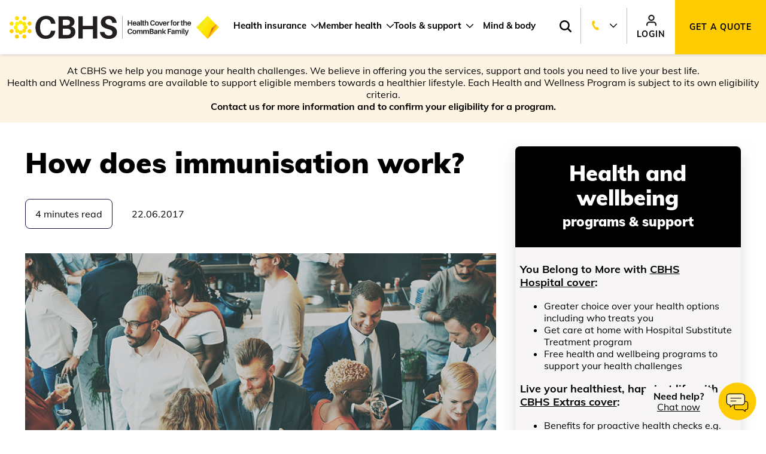

--- FILE ---
content_type: text/html; charset=utf-8
request_url: https://www.cbhs.com.au/mind-and-body/blog/how-does-immunisation-work
body_size: 18683
content:
 <!DOCTYPE html> <!--[if IE 8]><html class="ie8" lang="en"><![endif]--> <!--[if IE 9]><html lang="en" class="ie9"><![endif]--> <!--[if --> <html lang="en"> <!--<![endif]--> <head> <script crossorigin="anonymous" src="https://cdn.botframework.com/botframework-webchat/4.13.0/webchat.js"></script> <!-- Google Tag Manager --> <script>
            (function (w, d, s, l, i) {
                w[l] = w[l] || []; w[l].push({
                    'gtm.start':
                        new Date().getTime(), event: 'gtm.js'
                }); var f = d.getElementsByTagName(s)[0],
                    j = d.createElement(s), dl = l != 'dataLayer' ? '&l=' + l : ''; j.async = true; j.src =
                        'https://www.googletagmanager.com/gtm.js?id=' + i + dl; f.parentNode.insertBefore(j, f);
            })(window, document, 'script', 'dataLayer', 'GTM-55T5FZ7');
        </script> <!-- End Google Tag Manager --> <meta charset="utf-8" /> <meta name="viewport" content="width=device-width,initial-scale=1"> <link rel="shortcut icon" href="/ResourcePackages/Health/favicons/health-favicon-36x36.png" type="image/x-icon" /> <link rel="apple-touch-icon" sizes="57x57" href="/ResourcePackages/Health/favicons/health-favicon-57x57.png" /> <link rel="apple-touch-icon" sizes="60x60" href="/ResourcePackages/Health/favicons/health-favicon-60x60.png" /> <link rel="apple-touch-icon" sizes="72x72" href="/ResourcePackages/Health/favicons/health-favicon-72x72.png" /> <link rel="apple-touch-icon" sizes="76x76" href="/ResourcePackages/Health/favicons/health-favicon-76x76.png" /> <link rel="apple-touch-icon" sizes="114x114" href="/ResourcePackages/Health/favicons/health-favicon-114x114.png" /> <link rel="apple-touch-icon" sizes="120x120" href="/ResourcePackages/Health/favicons/health-favicon-120x120.png" /> <link rel="apple-touch-icon" sizes="144x144" href="/ResourcePackages/Health/favicons/health-favicon-144x144.png" /> <link rel="apple-touch-icon" sizes="152x152" href="/ResourcePackages/Health/favicons/health-favicon-152x152.png" /> <link rel="apple-touch-icon" sizes="180x180" href="/ResourcePackages/Health/favicons/health-favicon-180x180.png" /> <link rel="icon" type="image/png" sizes="180x180" href="/ResourcePackages/Health/favicons/health-favicon-180x180.png" /> <link rel="icon" type="image/png" sizes="36x36" href="/ResourcePackages/Health/favicons/health-favicon-36x36.png" /> <link rel="icon" type="image/png" sizes="96x96" href="/ResourcePackages/Health/favicons/health-favicon-96x96.png" /> <link rel="icon" type="image/png" sizes="16x16" href="/ResourcePackages/Health/favicons/health-favicon-36x36.png" /> <title>
	How does immunisation work?
</title>  <script src="/ResourcePackages/Shared/assets/dist/js/coreVendor.bundle.js?v=638955434240000000" type="text/javascript" defer></script> <script src="/ResourcePackages/Shared/assets/dist/js/app.bundle.js?v=638955434240000000" type="text/javascript" defer></script> <link rel="preload" as="font" href="/ResourcePackages/Shared/assets/dist/fonts/mulish-v1-latin-regular.woff2" type="font/woff2" crossorigin="anonymous"> <link rel="preload" as="font" href="/ResourcePackages/Shared/assets/dist/fonts/mulish-v1-latin-700.woff2" type="font/woff2" crossorigin="anonymous"> <link rel="preload" as="font" href="/ResourcePackages/Shared/assets/dist/fonts/mulish-v1-latin-900.woff2" type="font/woff2" crossorigin="anonymous"> <link rel="preload" href="/ResourcePackages/Shared/assets/dist/css/critical-health-app.bundle.css?v=638955434240000000" as="style"> <link rel="stylesheet" href="/ResourcePackages/Shared/assets/dist/css/critical-health-app.bundle.css?v=638955434240000000"> <link rel="stylesheet" href='/ResourcePackages/Shared/assets/dist/css/app.bundle.css?v=638955434240000000' media="print" onload="this.media='all'; this.onload=null;"> <script>
        window.dataLayer = window.dataLayer || [];
    </script> <script type="text/javascript" src="https://cgrpabtastystorage.z8.web.core.windows.net/77e33a2c4e0120e82889698a199cd1bc.js"></script><style type="text/css" media="all">.editor-container ul {
    word-break: break-word;
}</style><meta property="og:title" content="How does immunisation work?" /><meta property="og:description" content="Find out how immunisation protects you, your family, and the community from infections and disease." /><meta property="og:type" content="website" /><meta property="og:url" content="https://www.cbhs.com.au/mind-and-body/blog/how-does-immunisation-work" /><meta property="og:site_name" content="CBHS Health" /><style type="text/css" media="all">@media only screen and (max-width: 600px) {
  div#needHelp {
  display:none !important;
  }
}
@media (min-width: 768px){
  footer .content-block{
    margin-left: -0.9rem;
    margin-top: -4rem;}
}</style><style type="text/css" media="all">#needHelp {
  display: none;
}</style><meta name="Generator" content="Sitefinity 15.2.8427.0 DX" /><link rel="canonical" href="https://www.cbhs.com.au/mind-and-body/blog/how-does-immunisation-work" /><script type="application/json" id="sf-insight-metadata">
	{"contentMetadata":"{\"Id\":\"6ebf028a-3b69-4b7d-8620-92c041b6fc9c\",\"ContentType\":\"Article\",\"Title\":\"How does immunisation work?\",\"CanonicalTitle\":\"How does immunisation work?\",\"CanonicalUrl\":\"https://www.cbhs.com.au/mind-and-body/blog/how-does-immunisation-work\",\"DefaultLanguage\":\"en\",\"CreatedOn\":\"2020-05-15T01:39:56.78Z\",\"ModifiedOn\":\"2024-02-02T02:07:06.357Z\",\"SiteId\":\"93326f59-f90b-4b48-8ceb-80782c16eb54\",\"SiteName\":\"CBHS Health\",\"ModuleName\":\"Content Hub\",\"Hierarchies\":[{\"Id\":\"71490ace-584d-4b3c-944d-458a6a61b868\",\"Title\":\"CBHS Health\",\"Parent\":{\"Id\":\"09e625b4-338f-4b90-91a3-86a512420635\",\"Title\":\"Sites\"}},{\"Id\":\"9b411242-1d6b-4d73-9590-fb99eb430206\",\"Title\":\"Healthy living\",\"Parent\":{\"Id\":\"45ecdb0f-31fe-4570-80e2-cd6bbc10d1e9\",\"Title\":\"Article Tags\"}},{\"Id\":\"e2e4119d-a232-4f80-a303-5504230b4ced\",\"Title\":\"Immunity\",\"Parent\":{\"Id\":\"45ecdb0f-31fe-4570-80e2-cd6bbc10d1e9\",\"Title\":\"Article Tags\"}},{\"Id\":\"bbae0cde-b08c-4ef4-932d-f76671b499a8\",\"Title\":\"Wellness\",\"Parent\":{\"Id\":\"45ecdb0f-31fe-4570-80e2-cd6bbc10d1e9\",\"Title\":\"Article Tags\"}}],\"SFDataProviderName\":\"dynamicProvider15\",\"PageId\":\"05821104-0192-4ef3-a678-36a18d0e88cd\",\"PageTitle\":\"Blog\",\"PageCanonicalTitle\":\"Blog\",\"PageCanonicalUrl\":\"https://www.cbhs.com.au/mind-and-body/blog\"}","videosMetadata":"[]"}
</script><script type="application/json" id="sf-insight-settings">
	{"apiServerUrl":"https://api.dec.sitefinity.com","apiKey":"9340188b-98a3-cfd5-34fc-3d67a97927eb","applicationName":"Website","trackingCookieDomain":"","keepDecTrackingCookieOnTrackingConsentRejection":false,"slidingExpirationForTrackingCookie":false,"maxAgeForTrackingCookieInDays":365,"trackYouTubeVideos":true,"crossDomainTrackingEntries":["www.cbhscorporatehealth.com.au","www.cbhs.com.au","healthhub.cbhs.com.au","www.cbhsinternationalhealth.com.au"],"strategy":"Persist|False","docsHrefTestExpressions":[".*\\/docs\\/.+\\.{1}.+((\\?|\\\u0026)sfvrsn=.+){1}$",".+((\\?|\\\u0026)sf_dm_key=.+){1}$"],"sessionLengthInMinutes":30,"trackVimeoVideos":true,"useSecureCookies":true}
</script><script type="text/javascript" src="/WebResource.axd?d=[base64]&amp;t=638756342760000000">

</script><script src="https://cdn.insight.sitefinity.com/sdk/sitefinity-insight-client.min.3.1.44.js" crossorigin="" async="async">

</script><meta name="description" content="Find out how immunisation protects you, your family, and the community from infections and disease." /></head> <body class="cbhs-container health-site"   data-website="CBHS Health"  > <script>
        const searchParams = new URLSearchParams(window.location.search);
        if (searchParams.get('chat') == 'on') {
            document.querySelector('body').classList.add('chat-default');
        } else {
            document.querySelector('body').classList.remove('chat-default');
        }
    </script> <!-- Google Tag Manager (noscript) --> <input page-display-mode="live" type="hidden" /> <noscript> <iframe src="https://www.googletagmanager.com/ns.html?id=GTM-55T5FZ7"
                    height="0" width="0" style="display:none;visibility:hidden"></iframe> </noscript> <!-- End Google Tag Manager (noscript) --> <div class="module-html" style="display:none"></div>  <header class="header bg-white cbhs w-100 d-print-none js-header__desktop"> 


 <div class="header__desktop bg-white py-8 py-md-0 position-relative d-none d-lg-block"> <div class="container"> <div class="row no-gutters w-100 flex-nowrap justify-content-between align-items-center align-items-md-end"> <div class="header__logo w-auto"> <a href="/" title="Go to home page" aria-label="Go to home page" class="d-flex align-items-center"> <img src="/ResourcePackages/Shared/assets/dist/images/rebrand-logo.svg" alt="CBHS Health logo" /> </a> </div> <div class="header__main w-100 ml-lg-4"> <div class="row no-gutters"> <div class="header__main-top ml-auto"> 
 </div> <div class="header__main-bottom col-12 d-flex align-items-end justify-content-between position-static"> 


<nav class="header__navigation" role="navigation" aria-label="main navigation">
    <div class="navigation -header">
        <ul class="navigation__list -noDots">
        <li class="navigation__item hasChild">

            <div class="navigation__link-wrapper">
                    <a class="navigation__link pl-0" target="_self" href="/health-insurance">Health insurance</a>
                    <button class="navigation__trigger pr-0" title="Toggle sub-navigation" type="button" aria-expanded="false">
                        <svg class="svg navigation__trigger-arrow">
                            <use xlink:href="/ResourcePackages/Shared/assets/sprite.svg#arrow"></use>
                        </svg>
                    </button>
            </div>
            <div class="navigation__megaMenu">
                <div class="albert--pattern albert--top-right albert--light albert--under d-none d-lg-block">
                    <svg class="svg">
                        <use xlink:href="/ResourcePackages/Shared/assets/sprite.svg#albert-pattern-1"></use>
                    </svg>
                </div> 

                <div class="container">
                    <ul class="navigation__subNav -noDots">

                            <li class="navigation__subItem">
                                <span class="navigation__subLink">Types of cover</span>
                                <ul class="navigation__subNav__tertiary -noDots">
                                        <li class="navigation__subItem__tertiary">
                                            <a class="navigation__subLink pl-3 pb-4" target="_self" href="/health-insurance/hospital-extras">Hospital &amp; Extras</a>
                                        </li>
                                        <li class="navigation__subItem__tertiary">
                                            <a class="navigation__subLink pl-3 pb-4" target="_self" href="/health-insurance/hospital-cover">Hospital cover</a>
                                        </li>
                                        <li class="navigation__subItem__tertiary">
                                            <a class="navigation__subLink pl-3 pb-4" target="_self" href="/health-insurance/extras-cover">Extras cover</a>
                                        </li>
                                        <li class="navigation__subItem__tertiary">
                                            <a class="navigation__subLink pl-3 pb-4" target="_self" href="/health-insurance/package-cover">Packaged cover&#160;</a>
                                        </li>
                                        <li class="navigation__subItem__tertiary">
                                            <a class="navigation__subLink pl-3 pb-4" target="_self" href="/health-insurance/ambulance-cover">Ambulance cover</a>
                                        </li>
                                        <li class="navigation__subItem__tertiary">
                                            <a class="navigation__subLink pl-3 pb-4" target="_self" href="/health-insurance/dependant-cover">Dependant cover</a>
                                        </li>
                                                                            <li class="navigation__get-quote navigation__subItem__tertiary">
                                            <a class="btn btn--primary mr-2 mb-2" href="/quick-quote" >GET A QUOTE</a>
                                        </li>
                                </ul>
                            </li>
                            <li class="navigation__subItem">
                                <span class="navigation__subLink">Lifestage cover</span>
                                <ul class="navigation__subNav__tertiary -noDots">
                                        <li class="navigation__subItem__tertiary">
                                            <a class="navigation__subLink pl-3 pb-4" target="_self" href="/health-insurance/singles-and-couples">Singles &amp; couples</a>
                                        </li>
                                        <li class="navigation__subItem__tertiary">
                                            <a class="navigation__subLink pl-3 pb-4" target="_self" href="/health-insurance/families-and-sole-parents">Families &amp; sole parents</a>
                                        </li>
                                        <li class="navigation__subItem__tertiary">
                                            <a class="navigation__subLink pl-3 pb-4" target="_self" href="/health-insurance/mature-families">Mature families</a>
                                        </li>
                                        <li class="navigation__subItem__tertiary">
                                            <a class="navigation__subLink pl-3 pb-4" target="_self" href="/health-insurance/retirees">Retirees</a>
                                        </li>
                                                                    </ul>
                            </li>
                            <li class="navigation__subItem">
                                <span class="navigation__subLink">Why CBHS</span>
                                <ul class="navigation__subNav__tertiary -noDots">
                                        <li class="navigation__subItem__tertiary">
                                            <a class="navigation__subLink pl-3 pb-4" target="_self" href="/health-insurance/why-join-cbhs">Why join CBHS</a>
                                        </li>
                                        <li class="navigation__subItem__tertiary">
                                            <a class="navigation__subLink pl-3 pb-4" target="_self" href="/health-insurance/why-join-cbhs/testimonials-stories">Testimonials &amp; stories</a>
                                        </li>
                                        <li class="navigation__subItem__tertiary">
                                            <a class="navigation__subLink pl-3 pb-4" target="_self" href="/health-insurance/why-join-cbhs/member-owned-fund">Member-owned fund</a>
                                        </li>
                                        <li class="navigation__subItem__tertiary">
                                            <a class="navigation__subLink pl-3 pb-4" target="_self" href="/health-insurance/why-do-i-need-private-health-insurance">Why do I need private health insurance?</a>
                                        </li>
                                                                    </ul>
                            </li>
                            <li class="navigation__subItem">
                                <span class="navigation__subLink">Health insurance explained</span>
                                <ul class="navigation__subNav__tertiary -noDots">
                                        <li class="navigation__subItem__tertiary">
                                            <a class="navigation__subLink pl-3 pb-4" target="_self" href="/health-insurance/why-join-cbhs/eligibility">Check your eligibility</a>
                                        </li>
                                        <li class="navigation__subItem__tertiary">
                                            <a class="navigation__subLink pl-3 pb-4" target="_self" href="/health-insurance/switching-health-insurance-providers">Switching health insurance providers</a>
                                        </li>
                                        <li class="navigation__subItem__tertiary">
                                            <a class="navigation__subLink pl-3 pb-4" target="_self" href="/health-insurance/waiting-periods">Waiting periods</a>
                                        </li>
                                        <li class="navigation__subItem__tertiary">
                                            <a class="navigation__subLink pl-3 pb-4" target="_self" href="/health-insurance/restricted-services">Restricted services</a>
                                        </li>
                                        <li class="navigation__subItem__tertiary">
                                            <a class="navigation__subLink pl-3 pb-4" target="_self" href="/health-insurance/government-initiatives">Government initiatives</a>
                                        </li>
                                                                    </ul>
                            </li>
                    </ul>
                </div>
            </div>
        </li>
        <li class="navigation__item hasChild">

            <div class="navigation__link-wrapper">
                    <a class="navigation__link pl-0" target="_self" href="/member-health">Member health</a>
                    <button class="navigation__trigger pr-0" title="Toggle sub-navigation" type="button" aria-expanded="false">
                        <svg class="svg navigation__trigger-arrow">
                            <use xlink:href="/ResourcePackages/Shared/assets/sprite.svg#arrow"></use>
                        </svg>
                    </button>
            </div>
            <div class="navigation__megaMenu">
                <div class="albert--pattern albert--top-right albert--light albert--under d-none d-lg-block">
                    <svg class="svg">
                        <use xlink:href="/ResourcePackages/Shared/assets/sprite.svg#albert-pattern-1"></use>
                    </svg>
                </div> 

                <div class="container">
                    <ul class="navigation__subNav -noDots">

                            <li class="navigation__subItem">
                                <span class="navigation__subLink">Health &amp; wellbeing</span>
                                <ul class="navigation__subNav__tertiary -noDots">
                                        <li class="navigation__subItem__tertiary">
                                            <a class="navigation__subLink pl-3 pb-4" target="_self" href="/member-health/about-health-wellbeing">About health &amp; wellbeing</a>
                                        </li>
                                        <li class="navigation__subItem__tertiary">
                                            <a class="navigation__subLink pl-3 pb-4" target="_self" href="/member-health/healthy-living">Healthy living</a>
                                        </li>
                                        <li class="navigation__subItem__tertiary">
                                            <a class="navigation__subLink pl-3 pb-4" target="_self" href="/member-health/events-and-resources">Health &amp; wellbeing resources</a>
                                        </li>
                                        <li class="navigation__subItem__tertiary">
                                            <a class="navigation__subLink pl-3 pb-4" target="_self" href="/member-health/commbank-health-hubs">CommBank Health Hubs</a>
                                        </li>
                                                                    </ul>
                            </li>
                            <li class="navigation__subItem">
                                <span class="navigation__subLink">Get care</span>
                                <ul class="navigation__subNav__tertiary -noDots">
                                        <li class="navigation__subItem__tertiary">
                                            <a class="navigation__subLink pl-3 pb-4" target="_self" href="/member-health/about-getting-care">About getting care</a>
                                        </li>
                                        <li class="navigation__subItem__tertiary">
                                            <a class="navigation__subLink pl-3 pb-4" target="_self" href="/member-health/before-you-stay-in-hospital">Before your hospital stay</a>
                                        </li>
                                        <li class="navigation__subItem__tertiary">
                                            <a class="navigation__subLink pl-3 pb-4" target="_self" href="/member-health/hospital-in-the-home">Hospital in the home</a>
                                        </li>
                                        <li class="navigation__subItem__tertiary">
                                            <a class="navigation__subLink pl-3 pb-4" target="_self" href="/member-health/recovery-rehabilitation-in-the-home">Rehabilitate &amp; recover</a>
                                        </li>
                                                                    </ul>
                            </li>
                            <li class="navigation__subItem">
                                <span class="navigation__subLink">Managing your health</span>
                                <ul class="navigation__subNav__tertiary -noDots">
                                        <li class="navigation__subItem__tertiary">
                                            <a class="navigation__subLink pl-3 pb-4" target="_self" href="/member-health/learn-more-about-managing-your-health">About managing your health</a>
                                        </li>
                                        <li class="navigation__subItem__tertiary">
                                            <a class="navigation__subLink pl-3 pb-4" target="_self" href="/member-health/services-at-home">Services at home</a>
                                        </li>
                                        <li class="navigation__subItem__tertiary">
                                            <a class="navigation__subLink pl-3 pb-4" target="_self" href="/member-health/artificial-aids-and-healthcare-aids">Artificial aids &amp; healthcare aids&#160;</a>
                                        </li>
                                                                    </ul>
                            </li>
                            <li class="navigation__subItem">
                                <span class="navigation__subLink">Health services</span>
                                <ul class="navigation__subNav__tertiary -noDots">
                                        <li class="navigation__subItem__tertiary">
                                            <a class="navigation__subLink pl-3 pb-4" target="_self" href="/member-health/an-a-z-of-all-health-services">Health services A-Z</a>
                                        </li>
                                        <li class="navigation__subItem__tertiary">
                                            <a class="navigation__subLink pl-3 pb-4" target="_self" href="/member-health/common-procedures">Common procedures</a>
                                        </li>
                                        <li class="navigation__subItem__tertiary">
                                            <a class="navigation__subLink pl-3 pb-4" target="_self" href="/member-health/find-a-provider-or-hospital">Find a service or hospital</a>
                                        </li>
                                                                    </ul>
                            </li>
                    </ul>
                </div>
            </div>
        </li>
        <li class="navigation__item hasChild">

            <div class="navigation__link-wrapper">
                    <a class="navigation__link pl-0" target="_self" href="/tools-and-support">Tools &amp; support</a>
                    <button class="navigation__trigger pr-0" title="Toggle sub-navigation" type="button" aria-expanded="false">
                        <svg class="svg navigation__trigger-arrow">
                            <use xlink:href="/ResourcePackages/Shared/assets/sprite.svg#arrow"></use>
                        </svg>
                    </button>
            </div>
            <div class="navigation__megaMenu">
                <div class="albert--pattern albert--top-right albert--light albert--under d-none d-lg-block">
                    <svg class="svg">
                        <use xlink:href="/ResourcePackages/Shared/assets/sprite.svg#albert-pattern-1"></use>
                    </svg>
                </div> 

                <div class="container">
                    <ul class="navigation__subNav -noDots">

                            <li class="navigation__subItem">
                                <span class="navigation__subLink">Handy tools</span>
                                <ul class="navigation__subNav__tertiary -noDots">
                                        <li class="navigation__subItem__tertiary">
                                            <a class="navigation__subLink pl-3 pb-4" target="_self" href="/tools-and-support/tax-statement">Tax statement</a>
                                        </li>
                                        <li class="navigation__subItem__tertiary">
                                            <a class="navigation__subLink pl-3 pb-4" target="_self" href="/tools-and-support/member-discounts">Member discounts</a>
                                        </li>
                                        <li class="navigation__subItem__tertiary">
                                            <a class="navigation__subLink pl-3 pb-4" target="_self" href="/tools-and-support/forms-downloads">Forms &amp; downloads</a>
                                        </li>
                                        <li class="navigation__subItem__tertiary">
                                            <a class="navigation__subLink pl-3 pb-4" target="_self" href="/tools-and-support/cbhs-mobile-app">CBHS mobile app</a>
                                        </li>
                                        <li class="navigation__subItem__tertiary">
                                            <a class="navigation__subLink pl-3 pb-4" target="_self" href="/tools-and-support/goingtohospital">Going to hospital</a>
                                        </li>
                                                                    </ul>
                            </li>
                            <li class="navigation__subItem">
                                <span class="navigation__subLink">How to</span>
                                <ul class="navigation__subNav__tertiary -noDots">
                                        <li class="navigation__subItem__tertiary">
                                            <a class="navigation__subLink pl-3 pb-4" target="_self" href="/tools-and-support/pay-my-bill">Pay my bill&#160;</a>
                                        </li>
                                        <li class="navigation__subItem__tertiary">
                                            <a class="navigation__subLink pl-3 pb-4" target="_self" href="/tools-and-support/refer">Refer a friend or family</a>
                                        </li>
                                        <li class="navigation__subItem__tertiary">
                                            <a class="navigation__subLink pl-3 pb-4" target="_self" href="/tools-and-support/make-a-claim">How to claim</a>
                                        </li>
                                                                    </ul>
                            </li>
                            <li class="navigation__subItem">
                                <span class="navigation__subLink">Updates</span>
                                <ul class="navigation__subNav__tertiary -noDots">
                                        <li class="navigation__subItem__tertiary">
                                            <a class="navigation__subLink pl-3 pb-4" target="_self" href="/tools-and-support/cbhs-news">CBHS news</a>
                                        </li>
                                        <li class="navigation__subItem__tertiary">
                                            <a class="navigation__subLink pl-3 pb-4" target="_self" href="/tools-and-support/service-updates">Service updates</a>
                                        </li>
                                                                    </ul>
                            </li>
                            <li class="navigation__subItem">
                                <span class="navigation__subLink">Find a provider</span>
                                <ul class="navigation__subNav__tertiary -noDots">
                                        <li class="navigation__subItem__tertiary">
                                            <a class="navigation__subLink pl-3 pb-4" target="_self" href="/tools-and-support/hospital-search">Hospital search</a>
                                        </li>
                                        <li class="navigation__subItem__tertiary">
                                            <a class="navigation__subLink pl-3 pb-4" target="_self" href="/tools-and-support/access-gap-cover">Access Gap Cover</a>
                                        </li>
                                        <li class="navigation__subItem__tertiary">
                                            <a class="navigation__subLink pl-3 pb-4" target="_self" href="/tools-and-support/hicaps-provider-search">HICAPS provider search</a>
                                        </li>
                                        <li class="navigation__subItem__tertiary">
                                            <a class="navigation__subLink pl-3 pb-4" target="_self" href="/tools-and-support/choice-network-provider">Choice Network provider</a>
                                        </li>
                                                                    </ul>
                            </li>
                    </ul>
                </div>
            </div>
        </li>
        <li class="navigation__item">
            <div class="navigation__link-wrapper">
                <a class="navigation__link" target="_self" href="/mind-and-body">Mind &amp; body</a>
            </div>
        </li>
        </ul>
    </div>
</nav>
 <div class="header__member-search d-flex justify-content-end mb-md-0 h-100 align-items-center"> 


<div class="header__search position-relative d-inline-flex align-items-center h-100">
    <form class="header__search-form js-search-form" data-search-url="/search-results/1?indexCatalogue=health-site-search-content&amp;searchQuery=">
        <button class="header__search-trigger border-0 bg-white" name="submit" type="submit" aria-label="Search toggle" aria-expanded="false">
            <svg class="svg header__search-icon">
                <use xlink:href="/ResourcePackages/Shared/assets/sprite.svg#search"></use>
            </svg>
        </button>
        <div class="header__search-box">
            <label class="-visuallyHidden mb-0 invisible" for="desktop-search">Search</label>
            <input class="header__search-input border-0 rounded-0 m-0" id="desktop-search" type="text" placeholder="Search" tabindex=-1 name="search" aria-label="search">
        </div>
        <button class="header__search-close border-0" type="button" aria-label="Close search">
            <svg class="svg header__search-icon search-close align-middle">
                <use xlink:href="/ResourcePackages/Shared/assets/sprite.svg#close"></use>
            </svg>
        </button>

    </form>

</div>
<div class="header__search-overlay"></div>


    <div class="contact-us js-contact-us -light -header h-100 align-items-center">
        <button class="btn btn--none contact-us__tel js-dropdown__trigger h-100 m-0 rounded-0">
            <div class="px-3 d-flex align-items-center">
                <svg class="svg contact-us__tel-icon">
                    <use xlink:href="/ResourcePackages/Shared/assets/sprite.svg#phone"></use>
                </svg>
                
                <svg class="svg link-list__arrow js-dropdown__arrow">
                    <use xlink:href="/ResourcePackages/Shared/assets/sprite.svg#arrow"></use>
                </svg>
            </div>
        </button>
        <div class="call-center__dropdown js-dropdown__content">
            <div class="call-center -opened text-center">
                <ul class="call-center__list -noDots p-2">
                    <li class="call-center__item -open p-2"><a class="btn btn--primary call-center__link" href="tel: 1300-654-123">Call </a></li>
                    <li class="call-center__item call-center__message px-2 d-inline-flex align-items-center mb-3">
                        
                        <span class="text-left text-spacing-1 small js-time"></span>
                    </li>
                    <li class="call-center__item p-2"><button class="btn btn--secondary" data-modal="true" data-modal-type="callback">Request contact</button></li>
                </ul>
            </div>
        </div>
    </div>

<div class="modal" tabindex="0" aria-modal="true" aria-label="callback Modal" role="dialog" data-type="callback">
    <div class="modal__inner">
        <div class="modal__background"></div>
        <div class="modal__popup">
            <div class="modal__content">
                <button class="btn btn--none close close--navy js-modal__close" aria-label="close modal">
                    <svg class="svg close">
                        <use xlink:href="/ResourcePackages/Shared/assets/sprite.svg#close"></use>
                    </svg>
                </button>
                <div class="modal__call-back">
                    <div class="iframe-wrapper">

                        <div class="js-rcb-loader small-loader small-loader--center small-loader--md">
                        </div>

                        <iframe class="mw-100 iframe-container" src="" data-src="https://www.cbhs.com.au/request-a-callback-form" width="100%" height="auto" frameborder="0" border="0" name="iframe" title="callback modal"></iframe>
                    </div>
                </div>
            </div>
        </div>
    </div>
</div>


    <a class="header__member p-0 border-0 text-uppercase" href="https://members.cbhs.com.au/" target="_blank" rel="noopener noreferrer">
        <div class="p-3 d-flex flex-column align-items-center">
            <img src="/ResourcePackages/Shared/assets/login-icon-black.svg" alt="Member login icon" class="mb-1"/>
            <span>Login</span>
        </div>
    </a>
    <a class="btn border-0 h-100 d-flex align-items-center border-0 rounded-0 header__quick-quote p-4" href="/quick-quote" >Get a quote</a>



 </div> </div> </div> </div> </div> </div> </div> <div> 





<div class="header__mobile d-flex flex-column d-lg-none">
    <div class="header__mobile-top px-3 py-2 bg-white d-flex justify-content-between align-items-center">
        <div class="header__mobile-navBtn">
            <button class="nav-btn align-middle" type="button" title="toggle mobile navigation" aria-expanded="false" aria-label="mobile navigation toggle"><span class="nav-btn__strokes"><span class="nav-btn__stroke -top"></span><span class="nav-btn__stroke -mid"></span><span class="nav-btn__stroke -bottom"></span></span></button>
        </div>
        <div class="header__logo ml-4 mr-auto mx-sm-auto">
            <a href="/" title="Go to home page" aria-label="Go to home page">
                    <img src="/ResourcePackages/Shared/assets/dist/images/rebrand-logo.svg" alt="CBHS Health logo" class="logo-mobile"/>
            </a>
        </div>
        <div class="header__mobile-icons">
            <a class="contact-us__tel-mobile" href="tel: 1300-654-123" aria-label="contact us">
                <svg class="svg contact-us__tel-icon mr-3 align-middle">
                    <use xlink:href="/ResourcePackages/Shared/assets/sprite.svg#phone"></use>
                </svg>
            </a>
            <button class="header__search-trigger pr-0 btn--none" name="submit" type="button" aria-label="Search toggle" aria-expanded="false">
                <svg class="svg header__search-icon search-open align-middle">
                    <use xlink:href="/ResourcePackages/Shared/assets/sprite.svg#search"></use>
                </svg>
                <svg class="svg header__search-icon search-close align-middle">
                    <use xlink:href="/ResourcePackages/Shared/assets/sprite.svg#close"></use>
                </svg>
            </button>
        </div>
    </div>
    <div class="header__mobile-bottom flex-grow-1 position-relative">
        <div class="header__mobile-nav bg-white pt-3">
            <nav class="header__navigation w-100" role="navigation" aria-label="mobile navigation">
                <div class="navigation -header">
                    <ul class="navigation__list -noDots">
        <li class="navigation__item hasChild">
            <div class="navigation__link-wrapper">
                <a class="navigation__link" target="_self" href="/health-insurance">Health insurance</a>
                <button class="navigation__trigger" title="Toggle sub-navigation" type="button" aria-expanded="false">
                    <svg class="svg navigation__trigger-arrow">
                        <use xlink:href="/ResourcePackages/Shared/assets/sprite.svg#arrow"></use>
                    </svg>
                </button>
            </div>
            <div class="navigation__megaMenu">
                <div class="albert--pattern albert--top-right albert--light albert--under">
                    <svg class="svg">
                        <use xlink:href="/ResourcePackages/Shared/assets/sprite.svg#albert-pattern-1"></use>
                    </svg>
                </div>
                <div class="container">
                    <ul class="navigation__subNav -noDots pt-2">

                            <li class="navigation__subItem mb-3">
                                <span class="navigation__subLink">Types of cover</span>
                                <ul class="navigation__subNav__tertiary -noDots pl-3">
                                        <li class="navigation__subItem__tertiary py-1">
                                            <a class="navigation__subLink" target="_self" href="/health-insurance/hospital-extras">Hospital &amp; Extras</a>
                                        </li>
                                        <li class="navigation__subItem__tertiary py-1">
                                            <a class="navigation__subLink" target="_self" href="/health-insurance/hospital-cover">Hospital cover</a>
                                        </li>
                                        <li class="navigation__subItem__tertiary py-1">
                                            <a class="navigation__subLink" target="_self" href="/health-insurance/extras-cover">Extras cover</a>
                                        </li>
                                        <li class="navigation__subItem__tertiary py-1">
                                            <a class="navigation__subLink" target="_self" href="/health-insurance/package-cover">Packaged cover&#160;</a>
                                        </li>
                                        <li class="navigation__subItem__tertiary py-1">
                                            <a class="navigation__subLink" target="_self" href="/health-insurance/ambulance-cover">Ambulance cover</a>
                                        </li>
                                        <li class="navigation__subItem__tertiary py-1">
                                            <a class="navigation__subLink" target="_self" href="/health-insurance/dependant-cover">Dependant cover</a>
                                        </li>
                                </ul>
                            </li>
                            <li class="navigation__subItem mb-3">
                                <span class="navigation__subLink">Lifestage cover</span>
                                <ul class="navigation__subNav__tertiary -noDots pl-3">
                                        <li class="navigation__subItem__tertiary py-1">
                                            <a class="navigation__subLink" target="_self" href="/health-insurance/singles-and-couples">Singles &amp; couples</a>
                                        </li>
                                        <li class="navigation__subItem__tertiary py-1">
                                            <a class="navigation__subLink" target="_self" href="/health-insurance/families-and-sole-parents">Families &amp; sole parents</a>
                                        </li>
                                        <li class="navigation__subItem__tertiary py-1">
                                            <a class="navigation__subLink" target="_self" href="/health-insurance/mature-families">Mature families</a>
                                        </li>
                                        <li class="navigation__subItem__tertiary py-1">
                                            <a class="navigation__subLink" target="_self" href="/health-insurance/retirees">Retirees</a>
                                        </li>
                                </ul>
                            </li>
                            <li class="navigation__subItem mb-3">
                                <span class="navigation__subLink">Why CBHS</span>
                                <ul class="navigation__subNav__tertiary -noDots pl-3">
                                        <li class="navigation__subItem__tertiary py-1">
                                            <a class="navigation__subLink" target="_self" href="/health-insurance/why-join-cbhs">Why join CBHS</a>
                                        </li>
                                        <li class="navigation__subItem__tertiary py-1">
                                            <a class="navigation__subLink" target="_self" href="/health-insurance/why-join-cbhs/testimonials-stories">Testimonials &amp; stories</a>
                                        </li>
                                        <li class="navigation__subItem__tertiary py-1">
                                            <a class="navigation__subLink" target="_self" href="/health-insurance/why-join-cbhs/member-owned-fund">Member-owned fund</a>
                                        </li>
                                        <li class="navigation__subItem__tertiary py-1">
                                            <a class="navigation__subLink" target="_self" href="/health-insurance/why-do-i-need-private-health-insurance">Why do I need private health insurance?</a>
                                        </li>
                                </ul>
                            </li>
                            <li class="navigation__subItem mb-3">
                                <span class="navigation__subLink">Health insurance explained</span>
                                <ul class="navigation__subNav__tertiary -noDots pl-3">
                                        <li class="navigation__subItem__tertiary py-1">
                                            <a class="navigation__subLink" target="_self" href="/health-insurance/why-join-cbhs/eligibility">Check your eligibility</a>
                                        </li>
                                        <li class="navigation__subItem__tertiary py-1">
                                            <a class="navigation__subLink" target="_self" href="/health-insurance/switching-health-insurance-providers">Switching health insurance providers</a>
                                        </li>
                                        <li class="navigation__subItem__tertiary py-1">
                                            <a class="navigation__subLink" target="_self" href="/health-insurance/waiting-periods">Waiting periods</a>
                                        </li>
                                        <li class="navigation__subItem__tertiary py-1">
                                            <a class="navigation__subLink" target="_self" href="/health-insurance/restricted-services">Restricted services</a>
                                        </li>
                                        <li class="navigation__subItem__tertiary py-1">
                                            <a class="navigation__subLink" target="_self" href="/health-insurance/government-initiatives">Government initiatives</a>
                                        </li>
                                </ul>
                            </li>
                    </ul>
                </div>
            </div>
        </li>
        <li class="navigation__item hasChild">
            <div class="navigation__link-wrapper">
                <a class="navigation__link" target="_self" href="/member-health">Member health</a>
                <button class="navigation__trigger" title="Toggle sub-navigation" type="button" aria-expanded="false">
                    <svg class="svg navigation__trigger-arrow">
                        <use xlink:href="/ResourcePackages/Shared/assets/sprite.svg#arrow"></use>
                    </svg>
                </button>
            </div>
            <div class="navigation__megaMenu">
                <div class="albert--pattern albert--top-right albert--light albert--under">
                    <svg class="svg">
                        <use xlink:href="/ResourcePackages/Shared/assets/sprite.svg#albert-pattern-1"></use>
                    </svg>
                </div>
                <div class="container">
                    <ul class="navigation__subNav -noDots pt-2">

                            <li class="navigation__subItem mb-3">
                                <span class="navigation__subLink">Health &amp; wellbeing</span>
                                <ul class="navigation__subNav__tertiary -noDots pl-3">
                                        <li class="navigation__subItem__tertiary py-1">
                                            <a class="navigation__subLink" target="_self" href="/member-health/about-health-wellbeing">About health &amp; wellbeing</a>
                                        </li>
                                        <li class="navigation__subItem__tertiary py-1">
                                            <a class="navigation__subLink" target="_self" href="/member-health/healthy-living">Healthy living</a>
                                        </li>
                                        <li class="navigation__subItem__tertiary py-1">
                                            <a class="navigation__subLink" target="_self" href="/member-health/events-and-resources">Health &amp; wellbeing resources</a>
                                        </li>
                                        <li class="navigation__subItem__tertiary py-1">
                                            <a class="navigation__subLink" target="_self" href="/member-health/commbank-health-hubs">CommBank Health Hubs</a>
                                        </li>
                                </ul>
                            </li>
                            <li class="navigation__subItem mb-3">
                                <span class="navigation__subLink">Get care</span>
                                <ul class="navigation__subNav__tertiary -noDots pl-3">
                                        <li class="navigation__subItem__tertiary py-1">
                                            <a class="navigation__subLink" target="_self" href="/member-health/about-getting-care">About getting care</a>
                                        </li>
                                        <li class="navigation__subItem__tertiary py-1">
                                            <a class="navigation__subLink" target="_self" href="/member-health/before-you-stay-in-hospital">Before your hospital stay</a>
                                        </li>
                                        <li class="navigation__subItem__tertiary py-1">
                                            <a class="navigation__subLink" target="_self" href="/member-health/hospital-in-the-home">Hospital in the home</a>
                                        </li>
                                        <li class="navigation__subItem__tertiary py-1">
                                            <a class="navigation__subLink" target="_self" href="/member-health/recovery-rehabilitation-in-the-home">Rehabilitate &amp; recover</a>
                                        </li>
                                </ul>
                            </li>
                            <li class="navigation__subItem mb-3">
                                <span class="navigation__subLink">Managing your health</span>
                                <ul class="navigation__subNav__tertiary -noDots pl-3">
                                        <li class="navigation__subItem__tertiary py-1">
                                            <a class="navigation__subLink" target="_self" href="/member-health/learn-more-about-managing-your-health">About managing your health</a>
                                        </li>
                                        <li class="navigation__subItem__tertiary py-1">
                                            <a class="navigation__subLink" target="_self" href="/member-health/services-at-home">Services at home</a>
                                        </li>
                                        <li class="navigation__subItem__tertiary py-1">
                                            <a class="navigation__subLink" target="_self" href="/member-health/artificial-aids-and-healthcare-aids">Artificial aids &amp; healthcare aids&#160;</a>
                                        </li>
                                </ul>
                            </li>
                            <li class="navigation__subItem mb-3">
                                <span class="navigation__subLink">Health services</span>
                                <ul class="navigation__subNav__tertiary -noDots pl-3">
                                        <li class="navigation__subItem__tertiary py-1">
                                            <a class="navigation__subLink" target="_self" href="/member-health/an-a-z-of-all-health-services">Health services A-Z</a>
                                        </li>
                                        <li class="navigation__subItem__tertiary py-1">
                                            <a class="navigation__subLink" target="_self" href="/member-health/common-procedures">Common procedures</a>
                                        </li>
                                        <li class="navigation__subItem__tertiary py-1">
                                            <a class="navigation__subLink" target="_self" href="/member-health/find-a-provider-or-hospital">Find a service or hospital</a>
                                        </li>
                                </ul>
                            </li>
                    </ul>
                </div>
            </div>
        </li>
        <li class="navigation__item hasChild">
            <div class="navigation__link-wrapper">
                <a class="navigation__link" target="_self" href="/tools-and-support">Tools &amp; support</a>
                <button class="navigation__trigger" title="Toggle sub-navigation" type="button" aria-expanded="false">
                    <svg class="svg navigation__trigger-arrow">
                        <use xlink:href="/ResourcePackages/Shared/assets/sprite.svg#arrow"></use>
                    </svg>
                </button>
            </div>
            <div class="navigation__megaMenu">
                <div class="albert--pattern albert--top-right albert--light albert--under">
                    <svg class="svg">
                        <use xlink:href="/ResourcePackages/Shared/assets/sprite.svg#albert-pattern-1"></use>
                    </svg>
                </div>
                <div class="container">
                    <ul class="navigation__subNav -noDots pt-2">

                            <li class="navigation__subItem mb-3">
                                <span class="navigation__subLink">Handy tools</span>
                                <ul class="navigation__subNav__tertiary -noDots pl-3">
                                        <li class="navigation__subItem__tertiary py-1">
                                            <a class="navigation__subLink" target="_self" href="/tools-and-support/tax-statement">Tax statement</a>
                                        </li>
                                        <li class="navigation__subItem__tertiary py-1">
                                            <a class="navigation__subLink" target="_self" href="/tools-and-support/member-discounts">Member discounts</a>
                                        </li>
                                        <li class="navigation__subItem__tertiary py-1">
                                            <a class="navigation__subLink" target="_self" href="/tools-and-support/forms-downloads">Forms &amp; downloads</a>
                                        </li>
                                        <li class="navigation__subItem__tertiary py-1">
                                            <a class="navigation__subLink" target="_self" href="/tools-and-support/cbhs-mobile-app">CBHS mobile app</a>
                                        </li>
                                        <li class="navigation__subItem__tertiary py-1">
                                            <a class="navigation__subLink" target="_self" href="/tools-and-support/goingtohospital">Going to hospital</a>
                                        </li>
                                </ul>
                            </li>
                            <li class="navigation__subItem mb-3">
                                <span class="navigation__subLink">How to</span>
                                <ul class="navigation__subNav__tertiary -noDots pl-3">
                                        <li class="navigation__subItem__tertiary py-1">
                                            <a class="navigation__subLink" target="_self" href="/tools-and-support/pay-my-bill">Pay my bill&#160;</a>
                                        </li>
                                        <li class="navigation__subItem__tertiary py-1">
                                            <a class="navigation__subLink" target="_self" href="/tools-and-support/refer">Refer a friend or family</a>
                                        </li>
                                        <li class="navigation__subItem__tertiary py-1">
                                            <a class="navigation__subLink" target="_self" href="/tools-and-support/make-a-claim">How to claim</a>
                                        </li>
                                </ul>
                            </li>
                            <li class="navigation__subItem mb-3">
                                <span class="navigation__subLink">Updates</span>
                                <ul class="navigation__subNav__tertiary -noDots pl-3">
                                        <li class="navigation__subItem__tertiary py-1">
                                            <a class="navigation__subLink" target="_self" href="/tools-and-support/cbhs-news">CBHS news</a>
                                        </li>
                                        <li class="navigation__subItem__tertiary py-1">
                                            <a class="navigation__subLink" target="_self" href="/tools-and-support/service-updates">Service updates</a>
                                        </li>
                                </ul>
                            </li>
                            <li class="navigation__subItem mb-3">
                                <span class="navigation__subLink">Find a provider</span>
                                <ul class="navigation__subNav__tertiary -noDots pl-3">
                                        <li class="navigation__subItem__tertiary py-1">
                                            <a class="navigation__subLink" target="_self" href="/tools-and-support/hospital-search">Hospital search</a>
                                        </li>
                                        <li class="navigation__subItem__tertiary py-1">
                                            <a class="navigation__subLink" target="_self" href="/tools-and-support/access-gap-cover">Access Gap Cover</a>
                                        </li>
                                        <li class="navigation__subItem__tertiary py-1">
                                            <a class="navigation__subLink" target="_self" href="/tools-and-support/hicaps-provider-search">HICAPS provider search</a>
                                        </li>
                                        <li class="navigation__subItem__tertiary py-1">
                                            <a class="navigation__subLink" target="_self" href="/tools-and-support/choice-network-provider">Choice Network provider</a>
                                        </li>
                                </ul>
                            </li>
                    </ul>
                </div>
            </div>
        </li>
        <li class="navigation__item">
            <div class="navigation__link-wrapper">
                <a class="navigation__link" target="_self" href="/mind-and-body">Mind &amp; body</a>
            </div>
        </li>
                    </ul>
                </div>
            </nav>
            <div class="header__mobile-member px-3 py-5">
                    <a class="btn btn--tertiary mb-3 w-100 d-flex align-items-center justify-content-center" href="https://members.cbhs.com.au/log-in" target="_blank" rel="noopener noreferrer">
                        <img src="/ResourcePackages/Shared/assets/login-icon-white.svg" alt="Member login icon" style="height: 16px;" class="mr-2" />
                        <span>Login</span>
                    </a>
                                    <a class="btn btn--primary mb-3 w-100" href="/quick-quote" >GET A QUOTE</a>
                                <div></div>
            </div>
        </div>
        <div class="header__mobile-search p-3 bg-light-grey-opacity d-flex justify-content-center">
            <form class="header__search-form js-search-form" role="search" data-search-url="/search-results/1?indexCatalogue=health-site-search-content&amp;searchQuery=">
                <button class="header__search-trigger btn--none" name="submit" type="submit" aria-label="Search">
                    <svg class="svg header__search-icon mr-2">
                        <use xlink:href="/ResourcePackages/Shared/assets/sprite.svg#search"></use>
                    </svg>
                </button>
                <label class="-visuallyHidden" for="mobile-search">Search</label>
                <input class="header__search-input" id="mobile-search" type="text" placeholder="Search">
                    <button class="header__search-trigger btn--focus btn--none" name="submit" type="submit" aria-label="Search">
                        <svg class="svg header__search-icon mr-2">
                            <use xlink:href="/ResourcePackages/Shared/assets/sprite.svg#search"></use>
                        </svg>
                    </button>
            </form>
        </div>
    </div>
</div> </div> </header> <main class="page-animations cbhs" data-website="CBHS Health"> 
<div class="breadcrumb">
    <div class="container">
        <div class="row no-gutters">
            <div class="col-12">
                <ul class="link-list__list -noDots">
                                <li class="link-list__item">
                                    <a class="link-list__link" href="/home" data-modal="false" data-modal-type="">
                                        <span class="link-list__text">Home</span>
                                    </a>
                                </li>
                                <li class="link-list__item">
                                    <a class="link-list__link" href="/mind-and-body" data-modal="false" data-modal-type="">
                                        <span class="link-list__text">Mind &amp; body</span>
                                    </a>
                                </li>
                                <li class="link-list__item active" aria-current="page">
                                    <span class="link-list__text">How does immunisation work?</span>
                                </li>
                </ul>
            </div>
        </div>
    </div>
</div>
<div id="tempmsg" style="background-color:#FEF4E3;padding-top: 1px;padding-bottom: 1px;">
<p style="text-align:center;">At CBHS we help you manage your health challenges. We believe in offering you the services, support and tools you need to live your best life. <br/>Health and Wellness Programs are available to support eligible members towards a healthier lifestyle. Each Health and Wellness Program is subject to its own eligibility criteria.<br/><strong>Contact us for more information and to confirm your eligibility for a program.</strong></p>
  </div> 
<div class="container py-6 pb-8 pb-md-11">
    <div class="row" data-sf-element="Row">
        <div id="MainPlaceholder_TF4C4C219002_Col00" class="sf_colsIn col-lg-8 mt-md-0" data-sf-placeholder-label="Article body" data-sf-element="Article body" data-placeholder-label="Article body">
<div class="article-detail-widget">
    <div class="row h-md-100">
        <div class="col">
            <h1 class="mt-0">How does immunisation work?</h1>
        </div>
    </div>
    <div class="row my-md-3 mt-md-0">
        <div class="col-auto my-3 mt-md-0"><span class="text-nowrap read-time"></span></div>
        <div class="col-auto my-3 mt-md-0"><span class="date-time">22.06.2017</span></div>
    </div>
    <div class="row">
        <div class="col">
            <img class="mw-100 mt-4 mt-md-4 lazyload"
                 alt="Herd immunity"
                 data-src="/images/librariesprovider4/importedarticlefeaturedimages/herd-immunity.tmb-articledet.png?Status=Master&Culture=en&sfvrsn=635f5591_2"
                 data-srcset="/images/librariesprovider4/importedarticlefeaturedimages/herd-immunity.tmb-articledet.png?Status=Master&Culture=en&sfvrsn=635f5591_2&size=400 400w, /images/librariesprovider4/importedarticlefeaturedimages/herd-immunity.tmb-articledet.png?Status=Master&Culture=en&sfvrsn=635f5591_2 724w"
                 data-sizes="(min-width: 768px) 66vw, 100vw" />
            <div class="editor-container">
                <h2>About immunisation</h2> <p>Immunisation is a proven and effective way to prevent the spread of many infections and diseases. </p> <p>The World Health Organisation refers to it as one of the great successes of modern medicine and estimates that it prevents between <a href="https://www.who.int/news-room/facts-in-pictures/detail/immunization" target="_blank">two and three million deaths</a> each year. Before the immunisation campaigns of the 1960s and 1970s, diseases like diphtheria and tetanus killed many children. Today, thanks to widespread immunisation, these diseases are very rare. </p> <p>Immunisation has been so effective that some diseases like small pox are no longer a threat. Small pox was a disease that had been around for 3000 years and <a href="https://www.who.int/csr/disease/smallpox/faq/en/" target="_blank">killed 30% of people who caught the virus</a>. Thanks to a global vaccination program led by the World Health Organisation, the last known case was in 1978.</p> <h3>How does immunisation work? </h3> <p>A vaccine is a dead or weakened form of a virus. When you get a vaccine, it <a href="https://www.health.gov.au/health-topics/immunisation/about-immunisation/what-is-immunisation" target="_blank">stimulates your body’s immune system</a> to produce antibodies which fight and kill the virus. If you come into contact with this virus again, your body will be prepared to fight it. It will recognise the virus and be able to quickly produce the right antibodies to destroy it. You might still get some of the symptoms of the disease, but the severity will be less and for a shorter time. &nbsp;</p> <p>When you get vaccinated, you’re not only protecting yourself, you’re also protecting those in the community who can’t get a vaccine. Some people are too young to be immunised or others are too sick or weak. When enough people are immunised against a disease, it will slowly die out as it can no longer spread between people. </p> <h3>What’s the difference between immunisation and vaccination? </h3> <p><a href="https://www.health.gov.au/health-topics/immunisation/about-immunisation/what-is-immunisation" target="_blank">Vaccination</a> is the process of getting a vaccine from a needle. It’s usually done by a healthcare professional like a nurse or doctor.&nbsp; </p> <p>Immunisation includes both the process of getting the vaccine, as well as becoming immune to the disease. </p> <h3>Do vaccines have side effects?</h3> <p>Any vaccine can potentially cause a side effect, but they are <a href="https://www.cdc.gov/vaccines/vac-gen/side-effects.htm" target="_blank">mostly minor and go away after a short period of time</a>. Some examples of common side effects include headaches or mild skin rashes. If you get the flu vaccine, you might experience milder symptoms of the flu like a runny nose, muscle aches, or a sore throat. </p> <h3>Is there a link between vaccines and autism? </h3> <p>As the <a href="https://www.health.gov.au/resources/publications/vaccination-and-autism-fact-sheet" target="_blank">Department of Health confirms</a>, there is no link between vaccines and autism. Many <a href="https://www.health.gov.au/resources/publications/vaccination-and-autism-fact-sheet" target="_blank">research studies</a> have proven that vaccines do not cause autism. The idea came about after some studies were published in respected journals suggesting a link. These studies were based on poor quality science and the journals have since unpublished the studies. The researchers behind the studies have also since confirmed they no longer believe there is a link. To find out more, read the Department of Health’s <a href="https://www.health.gov.au/resources/publications/vaccination-and-autism-fact-sheet" target="_blank">Vaccination and autism factsheet</a>. </p> <h3>What vaccines do you need? </h3> <p>You’ll need different vaccines at different times in your life depending on your situation. You’ll need extra vaccines if you’re going travelling to certain countries or if you’re planning to become pregnant. It’s best to ask your doctor what vaccines you need. </p> <p>You can also find out more about vaccines recommended for the following groups at the Department of Health:</p> <ul> <li><a href="https://www.health.gov.au/health-topics/immunisation/immunisation-throughout-life/immunisation-for-adults" target="_blank">Adults</a> </li> <li><a href="https://www.health.gov.au/health-topics/immunisation/immunisation-throughout-life/immunisation-for-seniors" target="_blank">Older adults</a></li> <li><a href="https://www.health.gov.au/health-topics/immunisation/immunisation-throughout-life/immunisation-for-travel" target="_blank">Travellers</a></li> <li><a href="https://www.health.gov.au/health-topics/immunisation/immunisation-throughout-life/immunisation-for-pregnancy" target="_blank">Pregnant women</a></li> <li><a href="https://www.health.gov.au/health-topics/immunisation/immunisation-throughout-life/immunisation-for-aboriginal-and-torres-strait-islander-people" target="_blank">Aboriginal and Torres Strait Islanders</a></li> </ul> <h3>What vaccines do children need? </h3> <p>If you have children, it’s important that they’re immunised against a range of diseases. You can find out more about <a href="https://www.health.gov.au/health-topics/immunisation/immunisation-throughout-life/immunisation-for-children" target="_blank">vaccines recommend for children</a> at the Department of Health. </p> <p>In Australia, some of the diseases that babies and children are immunised against include: </p> <ul> <li>Chickenpox</li> <li>Mumps</li> <li>Rubella</li> <li>Measles</li> <li>Hepatitis B</li> <li>Polio</li> <li>Whooping cough</li> </ul> <p>If you’re enrolled in Medicare, some vaccines are free through the <a href="https://www.health.gov.au/health-topics/immunisation/immunisation-throughout-life/national-immunisation-program-schedule" target="_blank">National Immunisation Program</a>. </p> <p>You can find out more about <a href="https://www.health.gov.au/health-topics/immunisation/getting-vaccinated" target="_blank">vaccinating your child</a> at the Department of Health. </p> <h3>Do you have a question about immunisation? </h3> <p>For general information about immunisation, you can call the National Immunisation Information Line on 1800 671 811. It’s open Monday to Friday from 8:30am to 5pm Australian Eastern Standard Time. </p> <p>If you need medical advice, it’s best to see your doctor. </p> <h2>Sources </h2> <p><a href="https://campaigns.health.gov.au/immunisationfacts/top-facts-about-immunisation" target="_blank">https://campaigns.health.gov.au/immunisationfacts/top-facts-about-immunisation</a></p> <p><a href="https://www.who.int/news-room/facts-in-pictures/detail/immunization" target="_blank">https://www.who.int/news-room/facts-in-pictures/detail/immunization</a></p> <p><a href="https://www.health.gov.au/health-topics/immunisation/about-immunisation/what-is-immunisation" target="_blank">https://www.health.gov.au/health-topics/immunisation/about-immunisation/what-is-immunisation</a></p> <p><a href="https://www.who.int/csr/disease/smallpox/faq/en/" target="_blank">https://www.who.int/csr/disease/smallpox/faq/en/</a></p> <p><a href="https://www.healthdirect.gov.au/immunisation-for-babies" target="_blank">https://www.healthdirect.gov.au/immunisation-for-babies</a></p> <p><a href="https://www.health.gov.au/health-topics/immunisation/immunisation-throughout-life/national-immunisation-program-schedule" target="_blank">https://www.health.gov.au/health-topics/immunisation/immunisation-throughout-life/national-immunisation-program-schedule</a></p> <p><a href="https://www.cdc.gov/vaccines/vac-gen/side-effects.htm" target="_blank">https://www.cdc.gov/vaccines/vac-gen/side-effects.htm</a></p> <p><a href="https://www.health.gov.au/health-topics/immunisation/about-immunisation/are-vaccines-safe#no-established-link-between-vaccines-and-autism" target="_blank">https://www.health.gov.au/health-topics/immunisation/about-immunisation/are-vaccines-safe#no-established-link-between-vaccines-and-autism</a></p> <p><a href="https://www.health.gov.au/resources/publications/vaccination-and-autism-fact-sheet" target="_blank">https://www.health.gov.au/resources/publications/vaccination-and-autism-fact-sheet</a></p> <p><a href="https://www.aihw.gov.au/getmedia/31858178-69f7-47de-b9d1-e3329d774d9e/aihw-aus-221-chapter-7-2.pdf.aspx" target="_blank">https://www.aihw.gov.au/getmedia/31858178-69f7-47de-b9d1-e3329d774d9e/aihw-aus-221-chapter-7-2.pdf.aspx</a></p> <p style="font-style: italic">All information contained in this article is intended for general information purposes only. The information provided should not be relied upon as medical advice and does not supersede or replace a consultation with a suitably qualified healthcare professional.</p>
            </div>
        </div>
    </div>
</div>
            
        </div>
        <div id="MainPlaceholder_TF4C4C219002_Col01" class="sf_colsIn col-lg-4" data-sf-placeholder-label="Sidebar" data-sf-element="Sidebar" data-placeholder-label="Sidebar">
<div class="health-programs-support-sidbar-widget">
    <div class="col health-program--radius-md health-program--shadow mt-3 mt-md-0">
        <div class="row h-md-100 text-center bg-primary">
            <div class="col py-2">
                <h2 class="text-light mb-2 mt-3 health-program--heading">Health and wellbeing</h2>
                <h3 class="text-light mt-2">programs &amp; support</h3>
            </div>
        </div>
        <div class="row justify-content-center bg-info health-program--body">
            <div class="col-auto p-2">
                <p style="font-weight: bold;">You Belong to More with <a href="https://www.cbhs.com.au/health-insurance" title="CBHS Hospital Cover">CBHS Hospital&nbsp;cover</a>:</p><ul style="font-size: medium;" type="disc"><li data-list="0" data-level="1">Greater choice over your health options including who treats you</li><li data-list="0" data-level="1">Get care at home with Hospital Substitute Treatment program</li><li data-list="0" data-level="1">Free health and wellbeing programs to support your health challenges </li></ul><p style="font-weight: bold;">Live your healthiest, happiest life with <a href="https://www.cbhs.com.au/health-insurance" title="CBHS Extras">CBHS&nbsp;Extras cover</a>:</p><ul style="font-size: medium;" type="disc"><li data-list="0" data-level="1" style="/*! font-size: medium; */">Benefits for proactive health checks e.g. bone density tests, eye screenings</li><li data-list="0" data-level="1">Keep up your care with telehealth and digital options</li><li data-list="0" data-level="1">Save on dental and optical with CBHS Choice Network providers</li></ul>
            </div>
        </div>
            <div class="row bg-primary justify-content-center">
                <div class="col-auto p-2 text-center">
                    <p>
                        <a class="text-light" href="/member-health/better-living-programs">
                            See all our programs and support
                        </a>
                    </p>
                </div>
            </div>
    </div>
</div>
            
        </div>
    </div>
</div><div class="you-might-be-interested-in-widget min-height-600 d-flex justify-content-center anim__container dark">
    <div class=carousel>
        <div class="container container--padding">
            <div class=row>
                <div class="col-12 col-center text-center">
                    <h2 class="heading-underline heading--center">
                        You might also be interested in
                    </h2>
                </div>
            </div>
            <div class="row flex px-2 anim__slide-from-btm__wrapper js-article-load-more" data-tag-ids='["9b411242-1d6b-4d73-9590-fb99eb430206","bbae0cde-b08c-4ef4-932d-f76671b499a8","e2e4119d-a232-4f80-a303-5504230b4ced"]' data-exclude-topicId="9de084f0-49ea-4fbe-abc2-0ef2ab145d79"  data-rows-per-click="1">

            </div>
            <div class="row justify-content-center">
                <div class="btn__wrapper col-auto mt-3">
                    <a class="btn--load-more btn btn--primary text-uppercase" href="/">
                        Load more
                    </a>
                </div>
            </div>
        </div>
    </div>
</div><div class="latest-article min-height-600 d-flex justify-content-center anim__container dark ">
    <div class="carousel">
        <div class="container container--padding">
            <div class="row">
                <div class="col-12 col-center text-center">
                    <h2 class="heading-underline heading--center">Latest articles</h2>
                </div>
            </div>
            <div class="row flex px-2 anim__slide-from-btm__wrapper js-article-load-more" data-topicid="" data-rows-per-click="1"></div>
            <div class="row justify-content-center d-none">
                <div class="btn__wrapper col-auto mt-3"><a class="btn--load-more btn btn--primary text-uppercase" href="/">Load more</a></div>
            </div>
        </div>
    </div>
</div> </main> <div class="modal" tabindex="0" aria-modal="true" aria-label="modal-tooltip Modal" role="dialog" data-type="modal-tooltip"> <div class="modal__inner"> <div class="modal__background"></div> <div class="modal__popup"> <div class="modal__content"> <button class="btn btn--none close close--navy js-modal__close" aria-label="close modal"> <svg class="svg close"><use xlink:href="/ResourcePackages/Shared/assets/sprite.svg#close"></use></svg> </button> <div class="modal__tooltip"> <div class="modal__tooltip_description"> </div> </div> </div> </div> </div> </div>  <footer class="footer d-print-none cbhs" data-website="CBHS Health"> <div class="container"> 




<div class="footer__middle my-md-6">
    <div class="row">
        <nav class="footer__navigation w-100 my-2 m-md-0 col mb-md-6 mb-lg-0" role="navigation">
            

            <div class="navigation -footer row mx-0">
                        <ul class="col-md-4 navigation__list -noDots">

                                    <li class="navigation__item hasChild">
            <div class="navigation__link-wrapper">
                <a class="navigation__link" target="_self" href="/health-insurance">Health insurance</a>
                <button class="navigation__trigger d-md-none" title="Toggle sub-navigation" type="button" aria-expanded="false">
                    <svg class="svg navigation__trigger-arrow">
                        <use xlink:href="/ResourcePackages/Shared/assets/sprite.svg#arrow"></use>
                    </svg>
                </button>
            </div>
            <div class="navigation__megaMenu">
                <div class="container">
                    <ul class="navigation__subNav -noDots">
                        <li class="navigation__subItem">
                            <ul class="navigation__subNav__tertiary -noDots">
                                    <li class="navigation__subItem__tertiary">
                                        <a class="navigation__subLink" target="_self" href="/health-insurance/extras-cover">Extras cover</a>
                                    </li>
                                    <li class="navigation__subItem__tertiary">
                                        <a class="navigation__subLink" target="_self" href="/health-insurance/package-cover">Packaged cover&#160;</a>
                                    </li>
                                    <li class="navigation__subItem__tertiary">
                                        <a class="navigation__subLink" target="_self" href="/health-insurance/ambulance-cover">Ambulance cover</a>
                                    </li>
                                    <li class="navigation__subItem__tertiary">
                                        <a class="navigation__subLink" target="_self" href="/health-insurance/why-join-cbhs">Why join CBHS</a>
                                    </li>
                                    <li class="navigation__subItem__tertiary">
                                        <a class="navigation__subLink" target="_self" href="/health-insurance/why-join-cbhs/member-owned-fund">Member-owned fund</a>
                                    </li>
                            </ul>
                        </li>
                    </ul>
                </div>
            </div>
        </li>

                            <li class="navigation__item"></li>
                        </ul>
                        <ul class="col-md-4 navigation__list -noDots">

                                    <li class="navigation__item hasChild">
            <div class="navigation__link-wrapper">
                <a class="navigation__link" target="_self" href="/member-health">Member health</a>
                <button class="navigation__trigger d-md-none" title="Toggle sub-navigation" type="button" aria-expanded="false">
                    <svg class="svg navigation__trigger-arrow">
                        <use xlink:href="/ResourcePackages/Shared/assets/sprite.svg#arrow"></use>
                    </svg>
                </button>
            </div>
            <div class="navigation__megaMenu">
                <div class="container">
                    <ul class="navigation__subNav -noDots">
                        <li class="navigation__subItem">
                            <ul class="navigation__subNav__tertiary -noDots">
                                    <li class="navigation__subItem__tertiary">
                                        <a class="navigation__subLink" target="_self" href="/member-health/healthy-living">Healthy living</a>
                                    </li>
                                    <li class="navigation__subItem__tertiary">
                                        <a class="navigation__subLink" target="_self" href="/member-health/about-getting-care">About getting care</a>
                                    </li>
                                    <li class="navigation__subItem__tertiary">
                                        <a class="navigation__subLink" target="_self" href="/member-health/learn-more-about-managing-your-health">About managing your health</a>
                                    </li>
                                    <li class="navigation__subItem__tertiary">
                                        <a class="navigation__subLink" target="_self" href="/member-health/an-a-z-of-all-health-services">Health services A-Z</a>
                                    </li>
                                    <li class="navigation__subItem__tertiary">
                                        <a class="navigation__subLink" target="_self" href="/mind-and-body">Mind &amp; body</a>
                                    </li>
                            </ul>
                        </li>
                    </ul>
                </div>
            </div>
        </li>

                            <li class="navigation__item"></li>
                        </ul>
                        <ul class="col-md-4 navigation__list -noDots">

                                    <li class="navigation__item hasChild">
            <div class="navigation__link-wrapper">
                <a class="navigation__link" target="_self" href="/tools-and-support">Tools &amp; support</a>
                <button class="navigation__trigger d-md-none" title="Toggle sub-navigation" type="button" aria-expanded="false">
                    <svg class="svg navigation__trigger-arrow">
                        <use xlink:href="/ResourcePackages/Shared/assets/sprite.svg#arrow"></use>
                    </svg>
                </button>
            </div>
            <div class="navigation__megaMenu">
                <div class="container">
                    <ul class="navigation__subNav -noDots">
                        <li class="navigation__subItem">
                            <ul class="navigation__subNav__tertiary -noDots">
                                    <li class="navigation__subItem__tertiary">
                                        <a class="navigation__subLink" target="_self" href="/tools-and-support/make-a-claim">How to claim</a>
                                    </li>
                                    <li class="navigation__subItem__tertiary">
                                        <a class="navigation__subLink" target="_self" href="/tools-and-support/tax-statement">Tax statement</a>
                                    </li>
                                    <li class="navigation__subItem__tertiary">
                                        <a class="navigation__subLink" target="_self" href="/tools-and-support/member-discounts">Member discounts</a>
                                    </li>
                                    <li class="navigation__subItem__tertiary">
                                        <a class="navigation__subLink" target="_self" href="/tools-and-support/forms-downloads">Forms &amp; downloads</a>
                                    </li>
                                    <li class="navigation__subItem__tertiary">
                                        <a class="navigation__subLink" target="_self" href="/tools-and-support/pay-my-bill">Pay my bill&#160;</a>
                                    </li>
                                    <li class="navigation__subItem__tertiary">
                                        <a class="navigation__subLink" target="_self" href="/tools-and-support/find-a-provider">Find a provider</a>
                                    </li>
                            </ul>
                        </li>
                    </ul>
                </div>
            </div>
        </li>

                            <li class="navigation__item"></li>
                        </ul>

            </div>
        </nav>
        <div class="footer__linebreak w-100 d-block d-lg-none mx-3 mx-md-0"></div>
        <div class="footer__side col-auto">
                <div class="contact-us js-contact-us -dark -curved -footer mt-3 mt-lg-n4 text-right">

                    <span class="contact-us__message text-uppercase small"></span>
                    <button class="btn--none contact-us__tel js-dropdown__trigger" aria-haspopup="true" aria-expanded="false" aria-label="contact us">
                        <svg class="svg contact-us__tel-icon mr-1">
                            <use xlink:href="/ResourcePackages/Shared/assets/sprite.svg#phone"></use>
                        </svg><span></span>
                        <svg class="svg link-list__arrow js-dropdown__arrowfooter ml-2">
                            <use xlink:href="/ResourcePackages/Shared/assets/sprite.svg#arrow"></use>
                        </svg>
                    </button>
                    <div class="call-center__dropdown js-dropdown__content">
                        <div class="call-center -tint -opened text-center">
                            <ul class="call-center__list -noDots">

                                <li class="call-center__item -open p-2"><a class="btn btn--primary call-center__link" href="tel: 1300-654-123"></a></li>
                                <li class="call-center__item call-center__message px-2 d-inline-flex align-items-center">
                                     
                                    <span class="text-left text-uppercase text-spacing-1 small js-time"></span>
                                </li>
                                <li class="call-center__item p-2">
                                    <button class="btn btn--secondary text-spacing-1" data-modal="true" data-modal-type="callback">Request contact</button>
                                </li>
                            </ul>
                        </div>
                    </div>
                </div>

            <div class="footer__quick-links text-lg-right">
                <ul class="link-list__list -noDots">
                        <li class="link-list__item">
                            <a class="link-list__link" tabindex="0" href="/contact-us" target="_self"><span class="link-list__text">Contact us</span></a>
                        </li>
                        <li class="link-list__item">
                            <a class="link-list__link" tabindex="0" href="/about-us" target="_self"><span class="link-list__text">About us</span></a>
                        </li>
                        <li class="link-list__item">
                            <a class="link-list__link" tabindex="0" href="/about-us/career" target="_self"><span class="link-list__text">Careers</span></a>
                        </li>
                        <li class="link-list__item">
                            <a class="link-list__link" tabindex="0" href="/disputes-complaints" target="_self"><span class="link-list__text">Disputes &amp; complaints</span></a>
                        </li>
                        <li class="link-list__item">
                            <a class="link-list__link" tabindex="0" href="/provider-login" target="_blank"><span class="link-list__text">For providers</span></a>
                        </li>
                </ul>
            </div>

        </div>
    </div>
</div>
    <div class="content-block anim__container" >
        <div class="container py-6 py-lg-8 -spacingCollapse" >
            <p>The CBHS Group acknowledges Aboriginal and Torres Strait Islander peoples as the Traditional Custodians of the lands on which we gather, live and work. We pay our respect to First Nations peoples and their Elders, past and present.</p><p id="acknowledgement"><strong></strong></p>
        </div>
    </div>


	<button class="btn--none footer__chat chat-bot-opener triggerChat d-print-none" aria-label="chat">
		<span class="footer__chat-text d-none d-md-block">
			<span><strong>Need help?</strong></span>
			<span><u>Chat now</u></span>
		</span>
		<div class="footer__chat-btn ml-2">
				<img class="lazyload svg footer__chat-icon align-middle" src="/ResourcePackages/Shared/assets/dist/images/live-chat-health-rebrand.svg" alt="live chat" width="64" height="64" />
		</div>
		<div id="botUnread" class="disp-none">
			<span></span>
		</div>
	</button>
	<div id="needHelp" class="footer__need-help-chat disp-none" area-labelledby="need_help_head">
		<button id="no-thanks" aria-label="No Thanks"><img class="lazyload svg footer__no-thanks align-bottom" src="/ResourcePackages/Shared/assets/dist/images/close-black.svg" aria-label="Minimise" width="12" height="12" /></button>
		<div>
			<h4 id="need_help_head">Got a question?</h4>
			<p>No problem, we're here to help.</p>
		</div>
		<div>
			<button id="lets-chat" class="triggerChat btn btn--primary" aria-label="Let's Chat">Let's Chat</button>
		</div>
	</div>
	<div id="chatBotContainer" class="disp-none">
		<div id="chatBotHeader">
			<div class="row">
				<div class="col-sm-8 col-8">
					<div class="chatbotHeaderText">
						<img class="lazyload svg align-middle" src="/ResourcePackages/Shared/assets/dist/images/logo-icon-cbhsgroup-navy.svg" alt="Carey" width="28" height="28" />Carey
					</div>
				</div>
				<div class="col-sm-4 col-4">
					<div class="chatBotOpenCloseControl">
						<div id="minimiseChatBot" class="minimiseChatBot">
							<img src="/ResourcePackages/Shared/assets/dist/images/Chatbot-dash.svg" alt="Minimise chatbot" />
						</div>
						<div id="terminateChatBot" class="terminateChatBot">
							<img class="lazyload svg footer__no-thanks align-bottom" src="/ResourcePackages/Shared/assets/dist/images/Chatbot-close.svg" alt="Close" width="14" height="14" />
						</div>
					</div>
				</div>
			</div>
		</div>
		<div id="chatBotMain">
				<div id="webchat" role="main" data-chatbotname="Carey" data-chatbotusername="CBHSUser" data-chatboturl="https://chatbot.cbhs.com.au" data-iconoperator="chatbot-main-icon_health_200px.png" data-loader="cbWaiting_health.gif" data-fulfilled="CAREYCBHSCONNECTIONFULFILLED" data-botinactive="300000" data-bottimeout="1200000" data-websiteColour="#f27237" data-bubblebgbot="rgba(230, 230, 230, 1)" data-bubblebgfromuser="rgba(239, 239, 239, 1)"></div>
			<div id="welcomeArea" class="welcomeContainer"></div>
		</div>
	</div>



<div class="footer__linebreak mb-5 mb-lg-0 mt-6 mt-lg-0 w-100">
    <div class="albert albert--md albert--bottom-middle albert--light-purple">
        <svg class="svg">
            <use xlink:href="/ResourcePackages/Shared/assets/sprite.svg#albert"></use>
        </svg>
    </div>
</div>
<div class="footer__bottom mt-md-4 mt-lg-0">

    <div class="d-lg-flex align-items-center">
        <div class="footer__socials mr-lg-3">
            <ul class="link-list__list -noDots">
                    <li class="link-list__item">
                        <a target="_blank" rel="noopener" class="link-list__link" href="https://www.facebook.com/CBHSHealthFund/" data-modal="false" data-modal-type="" aria-label="facebook">
                            <svg class="svg link-list__icon">
                                <use xlink:href="/ResourcePackages/Shared/assets/sprite.svg#facebook-circle"></use>
                            </svg>
                            <span class="link-list__text"></span>
                        </a>
                    </li>
                                    <li class="link-list__item">
                        <a target="_blank" rel="noopener" class="link-list__link" href="https://www.linkedin.com/company/cbhs-health-fund-limited" data-modal="false" data-modal-type="" aria-label="linkedin">
                            <svg class="svg link-list__icon">
                                <use xlink:href="/ResourcePackages/Shared/assets/sprite.svg#linkedIn-circle"></use>
                            </svg>
                            <span class="link-list__text"></span>
                        </a>
                    </li>
            </ul>
        </div>
        <div class="footer__apps">
            <ul class="link-list__list -noDots">
                <li class="link-list__item">
                    <a target="_blank" rel="noopener" class="link-list__link" href="https://apps.apple.com/au/app/cbhs-health/id1181701755" data-modal="false" data-modal-type="" aria-label="apple app store">
                        <img class="lazyload" data-src="/ResourcePackages/Shared/assets/dist/images/apple-app-store.svg" alt="apple app store" width="180" height="40">
                        <span class="link-list__text"></span>
                    </a>
                </li>
                <li class="link-list__item">
                    <a target="_blank" rel="noopener" class="link-list__link" href="https://play.google.com/store/apps/details?id=au.com.cbhs.cbhsapp&amp;hl=en" data-modal="false" data-modal-type="" aria-label="google play store">
                        <img class="lazyload" data-src="/ResourcePackages/Shared/assets/dist/images/google-play-store.svg" alt="google play store" width="180" height="40">
                        <span class="link-list__text"></span>
                    </a>
                </li>
            </ul>
        </div>
    </div>
    <div class="d-flex footer__logo-image mb-4">
        <div class="d-none d-lg-block">

                <img class="-health-mhfa" alt="CBHS Health logo" src="/ResourcePackages/Shared/assets/dist/images/rebrand-logo-white.svg" width="300" height="130" />

        </div>

                <div class="d-none d-lg-block">
                    <a href="https://membershealth.com.au/" target="_blank" rel="noopener noreferrer">
                        <img src="/images/librariesprovider2/brand/a-member-health-fund.png?sfvrsn=bee3e3f2_9" alt="A Member Health Fund" width="80" height="130" class="-health-mhfa-logo logo-border">
                    </a>
                </div>
    </div>
    <div class="footer__linebreak mt-6 mt-lg-0 w-100">
            <div class="albert albert--md albert--bottom-middle albert--light-purple">
                <svg class="svg">
                    <use xlink:href="/ResourcePackages/Shared/assets/sprite.svg#albert"></use>
                </svg>
            </div>
    </div>
    <div class="footer__links">
        <ul class="link-list__list -noDots">
                <li class="link-list__item">
                    <a class="link-list__link" href="/glossary" target="_self" data-modal="false" data-modal-type=""><span class="link-list__text">Glossary</span></a>
                </li>
                <li class="link-list__item">
                    <a class="link-list__link" href="/faq" target="_self" data-modal="false" data-modal-type=""><span class="link-list__text">FAQ</span></a>
                </li>
                <li class="link-list__item">
                    <a class="link-list__link" href="/terms-of-use" target="_self" data-modal="false" data-modal-type=""><span class="link-list__text">Terms of use</span></a>
                </li>
                <li class="link-list__item">
                    <a class="link-list__link" href="/privacy-policy" target="_self" data-modal="false" data-modal-type=""><span class="link-list__text">Privacy policy</span></a>
                </li>
        </ul>
    </div>
    <div class="footer__copyright">
        <p>Copyright &#169; 2025 CBHS Health Fund Limited ABN 87 087 648 717 </p>
    </div>
</div>
 </div> </footer> <script type="application/json" id="PersonalizationTracker">
	{"IsPagePersonalizationTarget":false,"IsUrlPersonalizationTarget":false,"PageId":"05821104-0192-4ef3-a678-36a18d0e88cd"}
</script><script type="text/javascript" src="/WebResource.axd?d=[base64]&amp;t=638756343380000000">

</script> </body> </html>


--- FILE ---
content_type: text/css
request_url: https://www.cbhs.com.au/ResourcePackages/Shared/assets/dist/css/critical-health-app.bundle.css?v=638955434240000000
body_size: 43598
content:
/*! normalize.css v8.0.1 | MIT License | github.com/necolas/normalize.css */

/* Document
   ========================================================================== */

/**
 * 1. Correct the line height in all browsers.
 * 2. Prevent adjustments of font size after orientation changes in iOS.
 */

html {
  line-height: 1.15; /* 1 */
  -webkit-text-size-adjust: 100%; /* 2 */
}

/* Sections
   ========================================================================== */

/**
 * Remove the margin in all browsers.
 */

body {
  margin: 0;
}

/**
 * Render the `main` element consistently in IE.
 */

main {
  display: block;
}

/**
 * Correct the font size and margin on `h1` elements within `section` and
 * `article` contexts in Chrome, Firefox, and Safari.
 */

h1 {
  font-size: 2em;
  margin: 0.67em 0;
}

/* Grouping content
   ========================================================================== */

/**
 * 1. Add the correct box sizing in Firefox.
 * 2. Show the overflow in Edge and IE.
 */

hr {
  -webkit-box-sizing: content-box;
          box-sizing: content-box; /* 1 */
  height: 0; /* 1 */
  overflow: visible; /* 2 */
}

/**
 * 1. Correct the inheritance and scaling of font size in all browsers.
 * 2. Correct the odd `em` font sizing in all browsers.
 */

pre {
  font-family: monospace, monospace; /* 1 */
  font-size: 1em; /* 2 */
}

/* Text-level semantics
   ========================================================================== */

/**
 * Remove the gray background on active links in IE 10.
 */

a {
  background-color: transparent;
}

/**
 * 1. Remove the bottom border in Chrome 57-
 * 2. Add the correct text decoration in Chrome, Edge, IE, Opera, and Safari.
 */

abbr[title] {
  border-bottom: none; /* 1 */
  text-decoration: underline; /* 2 */
  -webkit-text-decoration: underline dotted;
          text-decoration: underline dotted; /* 2 */
}

/**
 * Add the correct font weight in Chrome, Edge, and Safari.
 */

b,
strong {
  font-weight: bolder;
}

/**
 * 1. Correct the inheritance and scaling of font size in all browsers.
 * 2. Correct the odd `em` font sizing in all browsers.
 */

code,
kbd,
samp {
  font-family: monospace, monospace; /* 1 */
  font-size: 1em; /* 2 */
}

/**
 * Add the correct font size in all browsers.
 */

small {
  font-size: 80%;
}

/**
 * Prevent `sub` and `sup` elements from affecting the line height in
 * all browsers.
 */

sub,
sup {
  font-size: 75%;
  line-height: 0;
  position: relative;
  vertical-align: baseline;
}

sub {
  bottom: -0.25em;
}

sup {
  top: -0.5em;
}

/* Embedded content
   ========================================================================== */

/**
 * Remove the border on images inside links in IE 10.
 */

img {
  border-style: none;
}

/* Forms
   ========================================================================== */

/**
 * 1. Change the font styles in all browsers.
 * 2. Remove the margin in Firefox and Safari.
 */

button,
input,
optgroup,
select,
textarea {
  font-family: inherit; /* 1 */
  font-size: 100%; /* 1 */
  line-height: 1.15; /* 1 */
  margin: 0; /* 2 */
}

/**
 * Show the overflow in IE.
 * 1. Show the overflow in Edge.
 */

button,
input { /* 1 */
  overflow: visible;
}

/**
 * Remove the inheritance of text transform in Edge, Firefox, and IE.
 * 1. Remove the inheritance of text transform in Firefox.
 */

button,
select { /* 1 */
  text-transform: none;
}

/**
 * Correct the inability to style clickable types in iOS and Safari.
 */

button,
[type="button"],
[type="reset"],
[type="submit"] {
  -webkit-appearance: button;
}

/**
 * Remove the inner border and padding in Firefox.
 */

button::-moz-focus-inner,
[type="button"]::-moz-focus-inner,
[type="reset"]::-moz-focus-inner,
[type="submit"]::-moz-focus-inner {
  border-style: none;
  padding: 0;
}

/**
 * Restore the focus styles unset by the previous rule.
 */

button:-moz-focusring,
[type="button"]:-moz-focusring,
[type="reset"]:-moz-focusring,
[type="submit"]:-moz-focusring {
  outline: 1px dotted ButtonText;
}

/**
 * Correct the padding in Firefox.
 */

fieldset {
  padding: 0.35em 0.75em 0.625em;
}

/**
 * 1. Correct the text wrapping in Edge and IE.
 * 2. Correct the color inheritance from `fieldset` elements in IE.
 * 3. Remove the padding so developers are not caught out when they zero out
 *    `fieldset` elements in all browsers.
 */

legend {
  -webkit-box-sizing: border-box;
          box-sizing: border-box; /* 1 */
  color: inherit; /* 2 */
  display: table; /* 1 */
  max-width: 100%; /* 1 */
  padding: 0; /* 3 */
  white-space: normal; /* 1 */
}

/**
 * Add the correct vertical alignment in Chrome, Firefox, and Opera.
 */

progress {
  vertical-align: baseline;
}

/**
 * Remove the default vertical scrollbar in IE 10+.
 */

textarea {
  overflow: auto;
}

/**
 * 1. Add the correct box sizing in IE 10.
 * 2. Remove the padding in IE 10.
 */

[type="checkbox"],
[type="radio"] {
  -webkit-box-sizing: border-box;
          box-sizing: border-box; /* 1 */
  padding: 0; /* 2 */
}

/**
 * Correct the cursor style of increment and decrement buttons in Chrome.
 */

[type="number"]::-webkit-inner-spin-button,
[type="number"]::-webkit-outer-spin-button {
  height: auto;
}

/**
 * 1. Correct the odd appearance in Chrome and Safari.
 * 2. Correct the outline style in Safari.
 */

[type="search"] {
  -webkit-appearance: textfield; /* 1 */
  outline-offset: -2px; /* 2 */
}

/**
 * Remove the inner padding in Chrome and Safari on macOS.
 */

[type="search"]::-webkit-search-decoration {
  -webkit-appearance: none;
}

/**
 * 1. Correct the inability to style clickable types in iOS and Safari.
 * 2. Change font properties to `inherit` in Safari.
 */

::-webkit-file-upload-button {
  -webkit-appearance: button; /* 1 */
  font: inherit; /* 2 */
}

/* Interactive
   ========================================================================== */

/*
 * Add the correct display in Edge, IE 10+, and Firefox.
 */

details {
  display: block;
}

/*
 * Add the correct display in all browsers.
 */

summary {
  display: list-item;
}

/* Misc
   ========================================================================== */

/**
 * Add the correct display in IE 10+.
 */

template {
  display: none;
}

/**
 * Add the correct display in IE 10.
 */

[hidden] {
  display: none;
}

@font-face{font-family:"Muli";font-style:normal;font-weight:300;font-display:swap;src:url("../fonts/mulish-v1-latin-300.eot");src:local(""),url("../fonts/mulish-v1-latin-300.eot?#iefix") format("embedded-opentype"),url("../fonts/mulish-v1-latin-300.woff2") format("woff2"),url("../fonts/mulish-v1-latin-300.woff") format("woff"),url("../fonts/mulish-v1-latin-300.ttf") format("truetype"),url("../fonts/mulish-v1-latin-300.svg#Mulish") format("svg")}

@font-face{font-family:"Muli";font-style:normal;font-weight:400;font-display:swap;src:url("../fonts/mulish-v1-latin-regular.eot");src:local(""),url("../fonts/mulish-v1-latin-regular.eot?#iefix") format("embedded-opentype"),url("../fonts/mulish-v1-latin-regular.woff2") format("woff2"),url("../fonts/mulish-v1-latin-regular.woff") format("woff"),url("../fonts/mulish-v1-latin-regular.ttf") format("truetype"),url("../fonts/mulish-v1-latin-regular.svg#Mulish") format("svg")}

@font-face{font-family:"Muli";font-style:normal;font-weight:700;font-display:swap;src:url("../fonts/mulish-v1-latin-700.eot");src:local(""),url("../fonts/mulish-v1-latin-700.eot?#iefix") format("embedded-opentype"),url("../fonts/mulish-v1-latin-700.woff2") format("woff2"),url("../fonts/mulish-v1-latin-700.woff") format("woff"),url("../fonts/mulish-v1-latin-700.ttf") format("truetype"),url("../fonts/mulish-v1-latin-700.svg#Mulish") format("svg")}

@font-face{font-family:"Muli";font-style:normal;font-weight:900;font-display:swap;src:url("../fonts/mulish-v1-latin-900.eot");src:local(""),url("../fonts/mulish-v1-latin-900.eot?#iefix") format("embedded-opentype"),url("../fonts/mulish-v1-latin-900.woff2") format("woff2"),url("../fonts/mulish-v1-latin-900.woff") format("woff"),url("../fonts/mulish-v1-latin-900.ttf") format("truetype"),url("../fonts/mulish-v1-latin-900.svg#Mulish") format("svg")}

@font-face{font-family:"Muli";font-style:italic;font-weight:400;font-display:swap;src:url("../fonts/mulish-v1-latin-italic.eot");src:local(""),url("../fonts/mulish-v1-latin-italic.eot?#iefix") format("embedded-opentype"),url("../fonts/mulish-v1-latin-italic.woff2") format("woff2"),url("../fonts/mulish-v1-latin-italic.woff") format("woff"),url("../fonts/mulish-v1-latin-italic.ttf") format("truetype"),url("../fonts/mulish-v1-latin-italic.svg#Mulish") format("svg")}

.font-weight-300{font-weight:300}

.font-weight-600{font-weight:600}

.font-weight-800{font-weight:800}

.text-uppercase{text-transform:uppercase}

.text-capitalize{text-transform:capitalize}

.text-transform-unset{text-transform:unset !important}

.text-decoration-none{text-decoration:none}

.text-decoration-underline{text-decoration:underline !important}

.line-height-high{line-height:2rem}

.line-height-low{line-height:1rem}

.line-height-med{line-height:1.75rem}

.fill-orange{fill:#f27237 !important}

.fill-brown{fill:#eac4b3}

.fill-black{fill:#000}

.fill-white{fill:#fff}

.transform-180{-webkit-transform:rotate(180deg);-ms-transform:rotate(180deg);transform:rotate(180deg)}

.transform-0{-webkit-transform:none;-ms-transform:none;transform:none}

.text-grey{color:#707070}

.text-green{color:#5cb597}

.container,.container-fluid,.container-xl,.container-lg,.container-md,.container-sm{width:100%;padding-right:16px;padding-left:16px;margin-right:auto;margin-left:auto}

@media(min-width: 576px){.container-sm,.container{max-width:768px}}

@media(min-width: 768px){.container-md,.container-sm,.container{max-width:992px}}

@media(min-width: 992px){.container-lg,.container-md,.container-sm,.container{max-width:1200px}}

@media(min-width: 1200px){.container-xl,.container-lg,.container-md,.container-sm,.container{max-width:1228px}}

.row{display:-webkit-box;display:-ms-flexbox;display:flex;-ms-flex-wrap:wrap;flex-wrap:wrap;margin-right:-16px;margin-left:-16px}

.no-gutters{margin-right:0;margin-left:0}

.no-gutters>.col,.no-gutters>[class*=col-]{padding-right:0;padding-left:0}

.col-xl,.col-xl-auto,.col-xl-12,.col-xl-11,.col-xl-10,.col-xl-9,.col-xl-8,.col-xl-7,.col-xl-6,.col-xl-5,.col-xl-4,.col-xl-3,.col-xl-2,.col-xl-1,.col-lg,.col-lg-auto,.col-lg-12,.col-lg-11,.col-lg-10,.col-lg-9,.col-lg-8,.col-lg-7,.col-lg-6,.col-lg-5,.col-lg-4,.col-lg-3,.col-lg-2,.col-lg-1,.col-md,.col-md-auto,.col-md-12,.col-md-11,.col-md-10,.col-md-9,.col-md-8,.col-md-7,.col-md-6,.col-md-5,.col-md-4,.col-md-3,.col-md-2,.col-md-1,.col-sm,.col-sm-auto,.col-sm-12,.col-sm-11,.col-sm-10,.col-sm-9,.col-sm-8,.col-sm-7,.col-sm-6,.col-sm-5,.col-sm-4,.col-sm-3,.col-sm-2,.col-sm-1,.col,.col-auto,.col-12,.col-11,.col-10,.col-9,.col-8,.col-7,.col-6,.col-5,.col-4,.col-3,.col-2,.col-1{position:relative;width:100%;padding-right:16px;padding-left:16px}

.col{-ms-flex-preferred-size:0;flex-basis:0;-webkit-box-flex:1;-ms-flex-positive:1;flex-grow:1;max-width:100%}

.row-cols-1>*{-webkit-box-flex:0;-ms-flex:0 0 100%;flex:0 0 100%;max-width:100%}

.row-cols-2>*{-webkit-box-flex:0;-ms-flex:0 0 50%;flex:0 0 50%;max-width:50%}

.row-cols-3>*{-webkit-box-flex:0;-ms-flex:0 0 33.3333333333%;flex:0 0 33.3333333333%;max-width:33.3333333333%}

.row-cols-4>*{-webkit-box-flex:0;-ms-flex:0 0 25%;flex:0 0 25%;max-width:25%}

.row-cols-5>*{-webkit-box-flex:0;-ms-flex:0 0 20%;flex:0 0 20%;max-width:20%}

.row-cols-6>*{-webkit-box-flex:0;-ms-flex:0 0 16.6666666667%;flex:0 0 16.6666666667%;max-width:16.6666666667%}

.col-auto{-webkit-box-flex:0;-ms-flex:0 0 auto;flex:0 0 auto;width:auto;max-width:100%}

.col-1{-webkit-box-flex:0;-ms-flex:0 0 8.3333333333%;flex:0 0 8.3333333333%;max-width:8.3333333333%}

.col-2{-webkit-box-flex:0;-ms-flex:0 0 16.6666666667%;flex:0 0 16.6666666667%;max-width:16.6666666667%}

.col-3{-webkit-box-flex:0;-ms-flex:0 0 25%;flex:0 0 25%;max-width:25%}

.col-4{-webkit-box-flex:0;-ms-flex:0 0 33.3333333333%;flex:0 0 33.3333333333%;max-width:33.3333333333%}

.col-5{-webkit-box-flex:0;-ms-flex:0 0 41.6666666667%;flex:0 0 41.6666666667%;max-width:41.6666666667%}

.col-6{-webkit-box-flex:0;-ms-flex:0 0 50%;flex:0 0 50%;max-width:50%}

.col-7{-webkit-box-flex:0;-ms-flex:0 0 58.3333333333%;flex:0 0 58.3333333333%;max-width:58.3333333333%}

.col-8{-webkit-box-flex:0;-ms-flex:0 0 66.6666666667%;flex:0 0 66.6666666667%;max-width:66.6666666667%}

.col-9{-webkit-box-flex:0;-ms-flex:0 0 75%;flex:0 0 75%;max-width:75%}

.col-10{-webkit-box-flex:0;-ms-flex:0 0 83.3333333333%;flex:0 0 83.3333333333%;max-width:83.3333333333%}

.col-11{-webkit-box-flex:0;-ms-flex:0 0 91.6666666667%;flex:0 0 91.6666666667%;max-width:91.6666666667%}

.col-12{-webkit-box-flex:0;-ms-flex:0 0 100%;flex:0 0 100%;max-width:100%}

.order-first{-webkit-box-ordinal-group:0;-ms-flex-order:-1;order:-1}

.order-last{-webkit-box-ordinal-group:14;-ms-flex-order:13;order:13}

.order-0{-webkit-box-ordinal-group:1;-ms-flex-order:0;order:0}

.order-1{-webkit-box-ordinal-group:2;-ms-flex-order:1;order:1}

.order-2{-webkit-box-ordinal-group:3;-ms-flex-order:2;order:2}

.order-3{-webkit-box-ordinal-group:4;-ms-flex-order:3;order:3}

.order-4{-webkit-box-ordinal-group:5;-ms-flex-order:4;order:4}

.order-5{-webkit-box-ordinal-group:6;-ms-flex-order:5;order:5}

.order-6{-webkit-box-ordinal-group:7;-ms-flex-order:6;order:6}

.order-7{-webkit-box-ordinal-group:8;-ms-flex-order:7;order:7}

.order-8{-webkit-box-ordinal-group:9;-ms-flex-order:8;order:8}

.order-9{-webkit-box-ordinal-group:10;-ms-flex-order:9;order:9}

.order-10{-webkit-box-ordinal-group:11;-ms-flex-order:10;order:10}

.order-11{-webkit-box-ordinal-group:12;-ms-flex-order:11;order:11}

.order-12{-webkit-box-ordinal-group:13;-ms-flex-order:12;order:12}

.offset-1{margin-left:8.3333333333%}

.offset-2{margin-left:16.6666666667%}

.offset-3{margin-left:25%}

.offset-4{margin-left:33.3333333333%}

.offset-5{margin-left:41.6666666667%}

.offset-6{margin-left:50%}

.offset-7{margin-left:58.3333333333%}

.offset-8{margin-left:66.6666666667%}

.offset-9{margin-left:75%}

.offset-10{margin-left:83.3333333333%}

.offset-11{margin-left:91.6666666667%}

@media(min-width: 576px){.col-sm{-ms-flex-preferred-size:0;flex-basis:0;-webkit-box-flex:1;-ms-flex-positive:1;flex-grow:1;max-width:100%}.row-cols-sm-1>*{-webkit-box-flex:0;-ms-flex:0 0 100%;flex:0 0 100%;max-width:100%}.row-cols-sm-2>*{-webkit-box-flex:0;-ms-flex:0 0 50%;flex:0 0 50%;max-width:50%}.row-cols-sm-3>*{-webkit-box-flex:0;-ms-flex:0 0 33.3333333333%;flex:0 0 33.3333333333%;max-width:33.3333333333%}.row-cols-sm-4>*{-webkit-box-flex:0;-ms-flex:0 0 25%;flex:0 0 25%;max-width:25%}.row-cols-sm-5>*{-webkit-box-flex:0;-ms-flex:0 0 20%;flex:0 0 20%;max-width:20%}.row-cols-sm-6>*{-webkit-box-flex:0;-ms-flex:0 0 16.6666666667%;flex:0 0 16.6666666667%;max-width:16.6666666667%}.col-sm-auto{-webkit-box-flex:0;-ms-flex:0 0 auto;flex:0 0 auto;width:auto;max-width:100%}.col-sm-1{-webkit-box-flex:0;-ms-flex:0 0 8.3333333333%;flex:0 0 8.3333333333%;max-width:8.3333333333%}.col-sm-2{-webkit-box-flex:0;-ms-flex:0 0 16.6666666667%;flex:0 0 16.6666666667%;max-width:16.6666666667%}.col-sm-3{-webkit-box-flex:0;-ms-flex:0 0 25%;flex:0 0 25%;max-width:25%}.col-sm-4{-webkit-box-flex:0;-ms-flex:0 0 33.3333333333%;flex:0 0 33.3333333333%;max-width:33.3333333333%}.col-sm-5{-webkit-box-flex:0;-ms-flex:0 0 41.6666666667%;flex:0 0 41.6666666667%;max-width:41.6666666667%}.col-sm-6{-webkit-box-flex:0;-ms-flex:0 0 50%;flex:0 0 50%;max-width:50%}.col-sm-7{-webkit-box-flex:0;-ms-flex:0 0 58.3333333333%;flex:0 0 58.3333333333%;max-width:58.3333333333%}.col-sm-8{-webkit-box-flex:0;-ms-flex:0 0 66.6666666667%;flex:0 0 66.6666666667%;max-width:66.6666666667%}.col-sm-9{-webkit-box-flex:0;-ms-flex:0 0 75%;flex:0 0 75%;max-width:75%}.col-sm-10{-webkit-box-flex:0;-ms-flex:0 0 83.3333333333%;flex:0 0 83.3333333333%;max-width:83.3333333333%}.col-sm-11{-webkit-box-flex:0;-ms-flex:0 0 91.6666666667%;flex:0 0 91.6666666667%;max-width:91.6666666667%}.col-sm-12{-webkit-box-flex:0;-ms-flex:0 0 100%;flex:0 0 100%;max-width:100%}.order-sm-first{-webkit-box-ordinal-group:0;-ms-flex-order:-1;order:-1}.order-sm-last{-webkit-box-ordinal-group:14;-ms-flex-order:13;order:13}.order-sm-0{-webkit-box-ordinal-group:1;-ms-flex-order:0;order:0}.order-sm-1{-webkit-box-ordinal-group:2;-ms-flex-order:1;order:1}.order-sm-2{-webkit-box-ordinal-group:3;-ms-flex-order:2;order:2}.order-sm-3{-webkit-box-ordinal-group:4;-ms-flex-order:3;order:3}.order-sm-4{-webkit-box-ordinal-group:5;-ms-flex-order:4;order:4}.order-sm-5{-webkit-box-ordinal-group:6;-ms-flex-order:5;order:5}.order-sm-6{-webkit-box-ordinal-group:7;-ms-flex-order:6;order:6}.order-sm-7{-webkit-box-ordinal-group:8;-ms-flex-order:7;order:7}.order-sm-8{-webkit-box-ordinal-group:9;-ms-flex-order:8;order:8}.order-sm-9{-webkit-box-ordinal-group:10;-ms-flex-order:9;order:9}.order-sm-10{-webkit-box-ordinal-group:11;-ms-flex-order:10;order:10}.order-sm-11{-webkit-box-ordinal-group:12;-ms-flex-order:11;order:11}.order-sm-12{-webkit-box-ordinal-group:13;-ms-flex-order:12;order:12}.offset-sm-0{margin-left:0}.offset-sm-1{margin-left:8.3333333333%}.offset-sm-2{margin-left:16.6666666667%}.offset-sm-3{margin-left:25%}.offset-sm-4{margin-left:33.3333333333%}.offset-sm-5{margin-left:41.6666666667%}.offset-sm-6{margin-left:50%}.offset-sm-7{margin-left:58.3333333333%}.offset-sm-8{margin-left:66.6666666667%}.offset-sm-9{margin-left:75%}.offset-sm-10{margin-left:83.3333333333%}.offset-sm-11{margin-left:91.6666666667%}}

@media(min-width: 768px){.col-md{-ms-flex-preferred-size:0;flex-basis:0;-webkit-box-flex:1;-ms-flex-positive:1;flex-grow:1;max-width:100%}.row-cols-md-1>*{-webkit-box-flex:0;-ms-flex:0 0 100%;flex:0 0 100%;max-width:100%}.row-cols-md-2>*{-webkit-box-flex:0;-ms-flex:0 0 50%;flex:0 0 50%;max-width:50%}.row-cols-md-3>*{-webkit-box-flex:0;-ms-flex:0 0 33.3333333333%;flex:0 0 33.3333333333%;max-width:33.3333333333%}.row-cols-md-4>*{-webkit-box-flex:0;-ms-flex:0 0 25%;flex:0 0 25%;max-width:25%}.row-cols-md-5>*{-webkit-box-flex:0;-ms-flex:0 0 20%;flex:0 0 20%;max-width:20%}.row-cols-md-6>*{-webkit-box-flex:0;-ms-flex:0 0 16.6666666667%;flex:0 0 16.6666666667%;max-width:16.6666666667%}.col-md-auto{-webkit-box-flex:0;-ms-flex:0 0 auto;flex:0 0 auto;width:auto;max-width:100%}.col-md-1{-webkit-box-flex:0;-ms-flex:0 0 8.3333333333%;flex:0 0 8.3333333333%;max-width:8.3333333333%}.col-md-2{-webkit-box-flex:0;-ms-flex:0 0 16.6666666667%;flex:0 0 16.6666666667%;max-width:16.6666666667%}.col-md-3{-webkit-box-flex:0;-ms-flex:0 0 25%;flex:0 0 25%;max-width:25%}.col-md-4{-webkit-box-flex:0;-ms-flex:0 0 33.3333333333%;flex:0 0 33.3333333333%;max-width:33.3333333333%}.col-md-5{-webkit-box-flex:0;-ms-flex:0 0 41.6666666667%;flex:0 0 41.6666666667%;max-width:41.6666666667%}.col-md-6{-webkit-box-flex:0;-ms-flex:0 0 50%;flex:0 0 50%;max-width:50%}.col-md-7{-webkit-box-flex:0;-ms-flex:0 0 58.3333333333%;flex:0 0 58.3333333333%;max-width:58.3333333333%}.col-md-8{-webkit-box-flex:0;-ms-flex:0 0 66.6666666667%;flex:0 0 66.6666666667%;max-width:66.6666666667%}.col-md-9{-webkit-box-flex:0;-ms-flex:0 0 75%;flex:0 0 75%;max-width:75%}.col-md-10{-webkit-box-flex:0;-ms-flex:0 0 83.3333333333%;flex:0 0 83.3333333333%;max-width:83.3333333333%}.col-md-11{-webkit-box-flex:0;-ms-flex:0 0 91.6666666667%;flex:0 0 91.6666666667%;max-width:91.6666666667%}.col-md-12{-webkit-box-flex:0;-ms-flex:0 0 100%;flex:0 0 100%;max-width:100%}.order-md-first{-webkit-box-ordinal-group:0;-ms-flex-order:-1;order:-1}.order-md-last{-webkit-box-ordinal-group:14;-ms-flex-order:13;order:13}.order-md-0{-webkit-box-ordinal-group:1;-ms-flex-order:0;order:0}.order-md-1{-webkit-box-ordinal-group:2;-ms-flex-order:1;order:1}.order-md-2{-webkit-box-ordinal-group:3;-ms-flex-order:2;order:2}.order-md-3{-webkit-box-ordinal-group:4;-ms-flex-order:3;order:3}.order-md-4{-webkit-box-ordinal-group:5;-ms-flex-order:4;order:4}.order-md-5{-webkit-box-ordinal-group:6;-ms-flex-order:5;order:5}.order-md-6{-webkit-box-ordinal-group:7;-ms-flex-order:6;order:6}.order-md-7{-webkit-box-ordinal-group:8;-ms-flex-order:7;order:7}.order-md-8{-webkit-box-ordinal-group:9;-ms-flex-order:8;order:8}.order-md-9{-webkit-box-ordinal-group:10;-ms-flex-order:9;order:9}.order-md-10{-webkit-box-ordinal-group:11;-ms-flex-order:10;order:10}.order-md-11{-webkit-box-ordinal-group:12;-ms-flex-order:11;order:11}.order-md-12{-webkit-box-ordinal-group:13;-ms-flex-order:12;order:12}.offset-md-0{margin-left:0}.offset-md-1{margin-left:8.3333333333%}.offset-md-2{margin-left:16.6666666667%}.offset-md-3{margin-left:25%}.offset-md-4{margin-left:33.3333333333%}.offset-md-5{margin-left:41.6666666667%}.offset-md-6{margin-left:50%}.offset-md-7{margin-left:58.3333333333%}.offset-md-8{margin-left:66.6666666667%}.offset-md-9{margin-left:75%}.offset-md-10{margin-left:83.3333333333%}.offset-md-11{margin-left:91.6666666667%}}

@media(min-width: 992px){.col-lg{-ms-flex-preferred-size:0;flex-basis:0;-webkit-box-flex:1;-ms-flex-positive:1;flex-grow:1;max-width:100%}.row-cols-lg-1>*{-webkit-box-flex:0;-ms-flex:0 0 100%;flex:0 0 100%;max-width:100%}.row-cols-lg-2>*{-webkit-box-flex:0;-ms-flex:0 0 50%;flex:0 0 50%;max-width:50%}.row-cols-lg-3>*{-webkit-box-flex:0;-ms-flex:0 0 33.3333333333%;flex:0 0 33.3333333333%;max-width:33.3333333333%}.row-cols-lg-4>*{-webkit-box-flex:0;-ms-flex:0 0 25%;flex:0 0 25%;max-width:25%}.row-cols-lg-5>*{-webkit-box-flex:0;-ms-flex:0 0 20%;flex:0 0 20%;max-width:20%}.row-cols-lg-6>*{-webkit-box-flex:0;-ms-flex:0 0 16.6666666667%;flex:0 0 16.6666666667%;max-width:16.6666666667%}.col-lg-auto{-webkit-box-flex:0;-ms-flex:0 0 auto;flex:0 0 auto;width:auto;max-width:100%}.col-lg-1{-webkit-box-flex:0;-ms-flex:0 0 8.3333333333%;flex:0 0 8.3333333333%;max-width:8.3333333333%}.col-lg-2{-webkit-box-flex:0;-ms-flex:0 0 16.6666666667%;flex:0 0 16.6666666667%;max-width:16.6666666667%}.col-lg-3{-webkit-box-flex:0;-ms-flex:0 0 25%;flex:0 0 25%;max-width:25%}.col-lg-4{-webkit-box-flex:0;-ms-flex:0 0 33.3333333333%;flex:0 0 33.3333333333%;max-width:33.3333333333%}.col-lg-5{-webkit-box-flex:0;-ms-flex:0 0 41.6666666667%;flex:0 0 41.6666666667%;max-width:41.6666666667%}.col-lg-6{-webkit-box-flex:0;-ms-flex:0 0 50%;flex:0 0 50%;max-width:50%}.col-lg-7{-webkit-box-flex:0;-ms-flex:0 0 58.3333333333%;flex:0 0 58.3333333333%;max-width:58.3333333333%}.col-lg-8{-webkit-box-flex:0;-ms-flex:0 0 66.6666666667%;flex:0 0 66.6666666667%;max-width:66.6666666667%}.col-lg-9{-webkit-box-flex:0;-ms-flex:0 0 75%;flex:0 0 75%;max-width:75%}.col-lg-10{-webkit-box-flex:0;-ms-flex:0 0 83.3333333333%;flex:0 0 83.3333333333%;max-width:83.3333333333%}.col-lg-11{-webkit-box-flex:0;-ms-flex:0 0 91.6666666667%;flex:0 0 91.6666666667%;max-width:91.6666666667%}.col-lg-12{-webkit-box-flex:0;-ms-flex:0 0 100%;flex:0 0 100%;max-width:100%}.order-lg-first{-webkit-box-ordinal-group:0;-ms-flex-order:-1;order:-1}.order-lg-last{-webkit-box-ordinal-group:14;-ms-flex-order:13;order:13}.order-lg-0{-webkit-box-ordinal-group:1;-ms-flex-order:0;order:0}.order-lg-1{-webkit-box-ordinal-group:2;-ms-flex-order:1;order:1}.order-lg-2{-webkit-box-ordinal-group:3;-ms-flex-order:2;order:2}.order-lg-3{-webkit-box-ordinal-group:4;-ms-flex-order:3;order:3}.order-lg-4{-webkit-box-ordinal-group:5;-ms-flex-order:4;order:4}.order-lg-5{-webkit-box-ordinal-group:6;-ms-flex-order:5;order:5}.order-lg-6{-webkit-box-ordinal-group:7;-ms-flex-order:6;order:6}.order-lg-7{-webkit-box-ordinal-group:8;-ms-flex-order:7;order:7}.order-lg-8{-webkit-box-ordinal-group:9;-ms-flex-order:8;order:8}.order-lg-9{-webkit-box-ordinal-group:10;-ms-flex-order:9;order:9}.order-lg-10{-webkit-box-ordinal-group:11;-ms-flex-order:10;order:10}.order-lg-11{-webkit-box-ordinal-group:12;-ms-flex-order:11;order:11}.order-lg-12{-webkit-box-ordinal-group:13;-ms-flex-order:12;order:12}.offset-lg-0{margin-left:0}.offset-lg-1{margin-left:8.3333333333%}.offset-lg-2{margin-left:16.6666666667%}.offset-lg-3{margin-left:25%}.offset-lg-4{margin-left:33.3333333333%}.offset-lg-5{margin-left:41.6666666667%}.offset-lg-6{margin-left:50%}.offset-lg-7{margin-left:58.3333333333%}.offset-lg-8{margin-left:66.6666666667%}.offset-lg-9{margin-left:75%}.offset-lg-10{margin-left:83.3333333333%}.offset-lg-11{margin-left:91.6666666667%}}

@media(min-width: 1200px){.col-xl{-ms-flex-preferred-size:0;flex-basis:0;-webkit-box-flex:1;-ms-flex-positive:1;flex-grow:1;max-width:100%}.row-cols-xl-1>*{-webkit-box-flex:0;-ms-flex:0 0 100%;flex:0 0 100%;max-width:100%}.row-cols-xl-2>*{-webkit-box-flex:0;-ms-flex:0 0 50%;flex:0 0 50%;max-width:50%}.row-cols-xl-3>*{-webkit-box-flex:0;-ms-flex:0 0 33.3333333333%;flex:0 0 33.3333333333%;max-width:33.3333333333%}.row-cols-xl-4>*{-webkit-box-flex:0;-ms-flex:0 0 25%;flex:0 0 25%;max-width:25%}.row-cols-xl-5>*{-webkit-box-flex:0;-ms-flex:0 0 20%;flex:0 0 20%;max-width:20%}.row-cols-xl-6>*{-webkit-box-flex:0;-ms-flex:0 0 16.6666666667%;flex:0 0 16.6666666667%;max-width:16.6666666667%}.col-xl-auto{-webkit-box-flex:0;-ms-flex:0 0 auto;flex:0 0 auto;width:auto;max-width:100%}.col-xl-1{-webkit-box-flex:0;-ms-flex:0 0 8.3333333333%;flex:0 0 8.3333333333%;max-width:8.3333333333%}.col-xl-2{-webkit-box-flex:0;-ms-flex:0 0 16.6666666667%;flex:0 0 16.6666666667%;max-width:16.6666666667%}.col-xl-3{-webkit-box-flex:0;-ms-flex:0 0 25%;flex:0 0 25%;max-width:25%}.col-xl-4{-webkit-box-flex:0;-ms-flex:0 0 33.3333333333%;flex:0 0 33.3333333333%;max-width:33.3333333333%}.col-xl-5{-webkit-box-flex:0;-ms-flex:0 0 41.6666666667%;flex:0 0 41.6666666667%;max-width:41.6666666667%}.col-xl-6{-webkit-box-flex:0;-ms-flex:0 0 50%;flex:0 0 50%;max-width:50%}.col-xl-7{-webkit-box-flex:0;-ms-flex:0 0 58.3333333333%;flex:0 0 58.3333333333%;max-width:58.3333333333%}.col-xl-8{-webkit-box-flex:0;-ms-flex:0 0 66.6666666667%;flex:0 0 66.6666666667%;max-width:66.6666666667%}.col-xl-9{-webkit-box-flex:0;-ms-flex:0 0 75%;flex:0 0 75%;max-width:75%}.col-xl-10{-webkit-box-flex:0;-ms-flex:0 0 83.3333333333%;flex:0 0 83.3333333333%;max-width:83.3333333333%}.col-xl-11{-webkit-box-flex:0;-ms-flex:0 0 91.6666666667%;flex:0 0 91.6666666667%;max-width:91.6666666667%}.col-xl-12{-webkit-box-flex:0;-ms-flex:0 0 100%;flex:0 0 100%;max-width:100%}.order-xl-first{-webkit-box-ordinal-group:0;-ms-flex-order:-1;order:-1}.order-xl-last{-webkit-box-ordinal-group:14;-ms-flex-order:13;order:13}.order-xl-0{-webkit-box-ordinal-group:1;-ms-flex-order:0;order:0}.order-xl-1{-webkit-box-ordinal-group:2;-ms-flex-order:1;order:1}.order-xl-2{-webkit-box-ordinal-group:3;-ms-flex-order:2;order:2}.order-xl-3{-webkit-box-ordinal-group:4;-ms-flex-order:3;order:3}.order-xl-4{-webkit-box-ordinal-group:5;-ms-flex-order:4;order:4}.order-xl-5{-webkit-box-ordinal-group:6;-ms-flex-order:5;order:5}.order-xl-6{-webkit-box-ordinal-group:7;-ms-flex-order:6;order:6}.order-xl-7{-webkit-box-ordinal-group:8;-ms-flex-order:7;order:7}.order-xl-8{-webkit-box-ordinal-group:9;-ms-flex-order:8;order:8}.order-xl-9{-webkit-box-ordinal-group:10;-ms-flex-order:9;order:9}.order-xl-10{-webkit-box-ordinal-group:11;-ms-flex-order:10;order:10}.order-xl-11{-webkit-box-ordinal-group:12;-ms-flex-order:11;order:11}.order-xl-12{-webkit-box-ordinal-group:13;-ms-flex-order:12;order:12}.offset-xl-0{margin-left:0}.offset-xl-1{margin-left:8.3333333333%}.offset-xl-2{margin-left:16.6666666667%}.offset-xl-3{margin-left:25%}.offset-xl-4{margin-left:33.3333333333%}.offset-xl-5{margin-left:41.6666666667%}.offset-xl-6{margin-left:50%}.offset-xl-7{margin-left:58.3333333333%}.offset-xl-8{margin-left:66.6666666667%}.offset-xl-9{margin-left:75%}.offset-xl-10{margin-left:83.3333333333%}.offset-xl-11{margin-left:91.6666666667%}}

.align-baseline{vertical-align:baseline !important}

.align-top{vertical-align:top !important}

.align-middle{vertical-align:middle !important}

.align-bottom{vertical-align:bottom !important}

.align-text-bottom{vertical-align:text-bottom !important}

.align-text-top{vertical-align:text-top !important}

.bg-primary{background-color:#000 !important}

a.bg-primary:hover,a.bg-primary:focus,button.bg-primary:hover,button.bg-primary:focus{background-color:#000 !important}

.bg-secondary{background-color:#ffcc02 !important}

a.bg-secondary:hover,a.bg-secondary:focus,button.bg-secondary:hover,button.bg-secondary:focus{background-color:#cea400 !important}

.bg-success{background-color:#3bb273 !important}

a.bg-success:hover,a.bg-success:focus,button.bg-success:hover,button.bg-success:focus{background-color:#2e8c5a !important}

.bg-info{background-color:#f0ebed !important}

a.bg-info:hover,a.bg-info:focus,button.bg-info:hover,button.bg-info:focus{background-color:#daced3 !important}

.bg-warning{background-color:#d61c3d !important}

a.bg-warning:hover,a.bg-warning:focus,button.bg-warning:hover,button.bg-warning:focus{background-color:#a91630 !important}

.bg-danger{background-color:#dc3545 !important}

a.bg-danger:hover,a.bg-danger:focus,button.bg-danger:hover,button.bg-danger:focus{background-color:#bd2130 !important}

.bg-light{background-color:#fff !important}

a.bg-light:hover,a.bg-light:focus,button.bg-light:hover,button.bg-light:focus{background-color:#e6e6e6 !important}

.bg-dark{background-color:#000 !important}

a.bg-dark:hover,a.bg-dark:focus,button.bg-dark:hover,button.bg-dark:focus{background-color:#000 !important}

.bg-link{background-color:#219cc2 !important}

a.bg-link:hover,a.bg-link:focus,button.bg-link:hover,button.bg-link:focus{background-color:#1a7996 !important}

.bg-mid-grey{background-color:#e7e6ec !important}

a.bg-mid-grey:hover,a.bg-mid-grey:focus,button.bg-mid-grey:hover,button.bg-mid-grey:focus{background-color:#cbc9d6 !important}

.bg-white{background-color:#fff !important}

.bg-transparent{background-color:rgba(0,0,0,0) !important}

.border{border:1px solid #dee2e6 !important}

.border-top{border-top:1px solid #dee2e6 !important}

.border-right{border-right:1px solid #dee2e6 !important}

.border-bottom{border-bottom:1px solid #dee2e6 !important}

.border-left{border-left:1px solid #dee2e6 !important}

.border-0{border:0 !important}

.border-top-0{border-top:0 !important}

.border-right-0{border-right:0 !important}

.border-bottom-0{border-bottom:0 !important}

.border-left-0{border-left:0 !important}

.border-primary{border-color:#000 !important}

.border-secondary{border-color:#ffcc02 !important}

.border-success{border-color:#3bb273 !important}

.border-info{border-color:#f0ebed !important}

.border-warning{border-color:#d61c3d !important}

.border-danger{border-color:#dc3545 !important}

.border-light{border-color:#fff !important}

.border-dark{border-color:#000 !important}

.border-link{border-color:#219cc2 !important}

.border-mid-grey{border-color:#e7e6ec !important}

.border-white{border-color:#fff !important}

.rounded-sm{border-radius:.2rem !important}

.rounded{border-radius:.25rem !important}

.rounded-top{border-top-left-radius:.25rem !important;border-top-right-radius:.25rem !important}

.rounded-right{border-top-right-radius:.25rem !important;border-bottom-right-radius:.25rem !important}

.rounded-bottom{border-bottom-right-radius:.25rem !important;border-bottom-left-radius:.25rem !important}

.rounded-left{border-top-left-radius:.25rem !important;border-bottom-left-radius:.25rem !important}

.rounded-lg{border-radius:.3rem !important}

.rounded-circle{border-radius:50% !important}

.rounded-pill{border-radius:50rem !important}

.rounded-0{border-radius:0 !important}

.clearfix::after{display:block;clear:both;content:""}

.d-none{display:none !important}

.d-inline{display:inline !important}

.d-inline-block{display:inline-block !important}

.d-block{display:block !important}

.d-table{display:table !important}

.d-table-row{display:table-row !important}

.d-table-cell{display:table-cell !important}

.d-flex{display:-webkit-box !important;display:-ms-flexbox !important;display:flex !important}

.d-inline-flex{display:-webkit-inline-box !important;display:-ms-inline-flexbox !important;display:inline-flex !important}

@media(min-width: 576px){.d-sm-none{display:none !important}.d-sm-inline{display:inline !important}.d-sm-inline-block{display:inline-block !important}.d-sm-block{display:block !important}.d-sm-table{display:table !important}.d-sm-table-row{display:table-row !important}.d-sm-table-cell{display:table-cell !important}.d-sm-flex{display:-webkit-box !important;display:-ms-flexbox !important;display:flex !important}.d-sm-inline-flex{display:-webkit-inline-box !important;display:-ms-inline-flexbox !important;display:inline-flex !important}}

@media(min-width: 768px){.d-md-none{display:none !important}.d-md-inline{display:inline !important}.d-md-inline-block{display:inline-block !important}.d-md-block{display:block !important}.d-md-table{display:table !important}.d-md-table-row{display:table-row !important}.d-md-table-cell{display:table-cell !important}.d-md-flex{display:-webkit-box !important;display:-ms-flexbox !important;display:flex !important}.d-md-inline-flex{display:-webkit-inline-box !important;display:-ms-inline-flexbox !important;display:inline-flex !important}}

@media(min-width: 992px){.d-lg-none{display:none !important}.d-lg-inline{display:inline !important}.d-lg-inline-block{display:inline-block !important}.d-lg-block{display:block !important}.d-lg-table{display:table !important}.d-lg-table-row{display:table-row !important}.d-lg-table-cell{display:table-cell !important}.d-lg-flex{display:-webkit-box !important;display:-ms-flexbox !important;display:flex !important}.d-lg-inline-flex{display:-webkit-inline-box !important;display:-ms-inline-flexbox !important;display:inline-flex !important}}

@media(min-width: 1200px){.d-xl-none{display:none !important}.d-xl-inline{display:inline !important}.d-xl-inline-block{display:inline-block !important}.d-xl-block{display:block !important}.d-xl-table{display:table !important}.d-xl-table-row{display:table-row !important}.d-xl-table-cell{display:table-cell !important}.d-xl-flex{display:-webkit-box !important;display:-ms-flexbox !important;display:flex !important}.d-xl-inline-flex{display:-webkit-inline-box !important;display:-ms-inline-flexbox !important;display:inline-flex !important}}

@media print{.d-print-none{display:none !important}.d-print-inline{display:inline !important}.d-print-inline-block{display:inline-block !important}.d-print-block{display:block !important}.d-print-table{display:table !important}.d-print-table-row{display:table-row !important}.d-print-table-cell{display:table-cell !important}.d-print-flex{display:-webkit-box !important;display:-ms-flexbox !important;display:flex !important}.d-print-inline-flex{display:-webkit-inline-box !important;display:-ms-inline-flexbox !important;display:inline-flex !important}}

.embed-responsive{position:relative;display:block;width:100%;padding:0;overflow:hidden}

.embed-responsive::before{display:block;content:""}

.embed-responsive .embed-responsive-item,.embed-responsive iframe,.embed-responsive embed,.embed-responsive object,.embed-responsive video{position:absolute;top:0;bottom:0;left:0;width:100%;height:100%;border:0}

.embed-responsive-21by9::before{padding-top:42.8571428571%}

.embed-responsive-16by9::before{padding-top:56.25%}

.embed-responsive-4by3::before{padding-top:75%}

.embed-responsive-1by1::before{padding-top:100%}

.flex-row{-webkit-box-orient:horizontal !important;-webkit-box-direction:normal !important;-ms-flex-direction:row !important;flex-direction:row !important}

.flex-column{-webkit-box-orient:vertical !important;-webkit-box-direction:normal !important;-ms-flex-direction:column !important;flex-direction:column !important}

.flex-row-reverse{-webkit-box-orient:horizontal !important;-webkit-box-direction:reverse !important;-ms-flex-direction:row-reverse !important;flex-direction:row-reverse !important}

.flex-column-reverse{-webkit-box-orient:vertical !important;-webkit-box-direction:reverse !important;-ms-flex-direction:column-reverse !important;flex-direction:column-reverse !important}

.flex-wrap{-ms-flex-wrap:wrap !important;flex-wrap:wrap !important}

.flex-nowrap{-ms-flex-wrap:nowrap !important;flex-wrap:nowrap !important}

.flex-wrap-reverse{-ms-flex-wrap:wrap-reverse !important;flex-wrap:wrap-reverse !important}

.flex-fill{-webkit-box-flex:1 !important;-ms-flex:1 1 auto !important;flex:1 1 auto !important}

.flex-grow-0{-webkit-box-flex:0 !important;-ms-flex-positive:0 !important;flex-grow:0 !important}

.flex-grow-1{-webkit-box-flex:1 !important;-ms-flex-positive:1 !important;flex-grow:1 !important}

.flex-shrink-0{-ms-flex-negative:0 !important;flex-shrink:0 !important}

.flex-shrink-1{-ms-flex-negative:1 !important;flex-shrink:1 !important}

.justify-content-start{-webkit-box-pack:start !important;-ms-flex-pack:start !important;justify-content:flex-start !important}

.justify-content-end{-webkit-box-pack:end !important;-ms-flex-pack:end !important;justify-content:flex-end !important}

.justify-content-center{-webkit-box-pack:center !important;-ms-flex-pack:center !important;justify-content:center !important}

.justify-content-between{-webkit-box-pack:justify !important;-ms-flex-pack:justify !important;justify-content:space-between !important}

.justify-content-around{-ms-flex-pack:distribute !important;justify-content:space-around !important}

.align-items-start{-webkit-box-align:start !important;-ms-flex-align:start !important;align-items:flex-start !important}

.align-items-end{-webkit-box-align:end !important;-ms-flex-align:end !important;align-items:flex-end !important}

.align-items-center{-webkit-box-align:center !important;-ms-flex-align:center !important;align-items:center !important}

.align-items-baseline{-webkit-box-align:baseline !important;-ms-flex-align:baseline !important;align-items:baseline !important}

.align-items-stretch{-webkit-box-align:stretch !important;-ms-flex-align:stretch !important;align-items:stretch !important}

.align-content-start{-ms-flex-line-pack:start !important;align-content:flex-start !important}

.align-content-end{-ms-flex-line-pack:end !important;align-content:flex-end !important}

.align-content-center{-ms-flex-line-pack:center !important;align-content:center !important}

.align-content-between{-ms-flex-line-pack:justify !important;align-content:space-between !important}

.align-content-around{-ms-flex-line-pack:distribute !important;align-content:space-around !important}

.align-content-stretch{-ms-flex-line-pack:stretch !important;align-content:stretch !important}

.align-self-auto{-ms-flex-item-align:auto !important;align-self:auto !important}

.align-self-start{-ms-flex-item-align:start !important;align-self:flex-start !important}

.align-self-end{-ms-flex-item-align:end !important;align-self:flex-end !important}

.align-self-center{-ms-flex-item-align:center !important;align-self:center !important}

.align-self-baseline{-ms-flex-item-align:baseline !important;align-self:baseline !important}

.align-self-stretch{-ms-flex-item-align:stretch !important;align-self:stretch !important}

@media(min-width: 576px){.flex-sm-row{-webkit-box-orient:horizontal !important;-webkit-box-direction:normal !important;-ms-flex-direction:row !important;flex-direction:row !important}.flex-sm-column{-webkit-box-orient:vertical !important;-webkit-box-direction:normal !important;-ms-flex-direction:column !important;flex-direction:column !important}.flex-sm-row-reverse{-webkit-box-orient:horizontal !important;-webkit-box-direction:reverse !important;-ms-flex-direction:row-reverse !important;flex-direction:row-reverse !important}.flex-sm-column-reverse{-webkit-box-orient:vertical !important;-webkit-box-direction:reverse !important;-ms-flex-direction:column-reverse !important;flex-direction:column-reverse !important}.flex-sm-wrap{-ms-flex-wrap:wrap !important;flex-wrap:wrap !important}.flex-sm-nowrap{-ms-flex-wrap:nowrap !important;flex-wrap:nowrap !important}.flex-sm-wrap-reverse{-ms-flex-wrap:wrap-reverse !important;flex-wrap:wrap-reverse !important}.flex-sm-fill{-webkit-box-flex:1 !important;-ms-flex:1 1 auto !important;flex:1 1 auto !important}.flex-sm-grow-0{-webkit-box-flex:0 !important;-ms-flex-positive:0 !important;flex-grow:0 !important}.flex-sm-grow-1{-webkit-box-flex:1 !important;-ms-flex-positive:1 !important;flex-grow:1 !important}.flex-sm-shrink-0{-ms-flex-negative:0 !important;flex-shrink:0 !important}.flex-sm-shrink-1{-ms-flex-negative:1 !important;flex-shrink:1 !important}.justify-content-sm-start{-webkit-box-pack:start !important;-ms-flex-pack:start !important;justify-content:flex-start !important}.justify-content-sm-end{-webkit-box-pack:end !important;-ms-flex-pack:end !important;justify-content:flex-end !important}.justify-content-sm-center{-webkit-box-pack:center !important;-ms-flex-pack:center !important;justify-content:center !important}.justify-content-sm-between{-webkit-box-pack:justify !important;-ms-flex-pack:justify !important;justify-content:space-between !important}.justify-content-sm-around{-ms-flex-pack:distribute !important;justify-content:space-around !important}.align-items-sm-start{-webkit-box-align:start !important;-ms-flex-align:start !important;align-items:flex-start !important}.align-items-sm-end{-webkit-box-align:end !important;-ms-flex-align:end !important;align-items:flex-end !important}.align-items-sm-center{-webkit-box-align:center !important;-ms-flex-align:center !important;align-items:center !important}.align-items-sm-baseline{-webkit-box-align:baseline !important;-ms-flex-align:baseline !important;align-items:baseline !important}.align-items-sm-stretch{-webkit-box-align:stretch !important;-ms-flex-align:stretch !important;align-items:stretch !important}.align-content-sm-start{-ms-flex-line-pack:start !important;align-content:flex-start !important}.align-content-sm-end{-ms-flex-line-pack:end !important;align-content:flex-end !important}.align-content-sm-center{-ms-flex-line-pack:center !important;align-content:center !important}.align-content-sm-between{-ms-flex-line-pack:justify !important;align-content:space-between !important}.align-content-sm-around{-ms-flex-line-pack:distribute !important;align-content:space-around !important}.align-content-sm-stretch{-ms-flex-line-pack:stretch !important;align-content:stretch !important}.align-self-sm-auto{-ms-flex-item-align:auto !important;align-self:auto !important}.align-self-sm-start{-ms-flex-item-align:start !important;align-self:flex-start !important}.align-self-sm-end{-ms-flex-item-align:end !important;align-self:flex-end !important}.align-self-sm-center{-ms-flex-item-align:center !important;align-self:center !important}.align-self-sm-baseline{-ms-flex-item-align:baseline !important;align-self:baseline !important}.align-self-sm-stretch{-ms-flex-item-align:stretch !important;align-self:stretch !important}}

@media(min-width: 768px){.flex-md-row{-webkit-box-orient:horizontal !important;-webkit-box-direction:normal !important;-ms-flex-direction:row !important;flex-direction:row !important}.flex-md-column{-webkit-box-orient:vertical !important;-webkit-box-direction:normal !important;-ms-flex-direction:column !important;flex-direction:column !important}.flex-md-row-reverse{-webkit-box-orient:horizontal !important;-webkit-box-direction:reverse !important;-ms-flex-direction:row-reverse !important;flex-direction:row-reverse !important}.flex-md-column-reverse{-webkit-box-orient:vertical !important;-webkit-box-direction:reverse !important;-ms-flex-direction:column-reverse !important;flex-direction:column-reverse !important}.flex-md-wrap{-ms-flex-wrap:wrap !important;flex-wrap:wrap !important}.flex-md-nowrap{-ms-flex-wrap:nowrap !important;flex-wrap:nowrap !important}.flex-md-wrap-reverse{-ms-flex-wrap:wrap-reverse !important;flex-wrap:wrap-reverse !important}.flex-md-fill{-webkit-box-flex:1 !important;-ms-flex:1 1 auto !important;flex:1 1 auto !important}.flex-md-grow-0{-webkit-box-flex:0 !important;-ms-flex-positive:0 !important;flex-grow:0 !important}.flex-md-grow-1{-webkit-box-flex:1 !important;-ms-flex-positive:1 !important;flex-grow:1 !important}.flex-md-shrink-0{-ms-flex-negative:0 !important;flex-shrink:0 !important}.flex-md-shrink-1{-ms-flex-negative:1 !important;flex-shrink:1 !important}.justify-content-md-start{-webkit-box-pack:start !important;-ms-flex-pack:start !important;justify-content:flex-start !important}.justify-content-md-end{-webkit-box-pack:end !important;-ms-flex-pack:end !important;justify-content:flex-end !important}.justify-content-md-center{-webkit-box-pack:center !important;-ms-flex-pack:center !important;justify-content:center !important}.justify-content-md-between{-webkit-box-pack:justify !important;-ms-flex-pack:justify !important;justify-content:space-between !important}.justify-content-md-around{-ms-flex-pack:distribute !important;justify-content:space-around !important}.align-items-md-start{-webkit-box-align:start !important;-ms-flex-align:start !important;align-items:flex-start !important}.align-items-md-end{-webkit-box-align:end !important;-ms-flex-align:end !important;align-items:flex-end !important}.align-items-md-center{-webkit-box-align:center !important;-ms-flex-align:center !important;align-items:center !important}.align-items-md-baseline{-webkit-box-align:baseline !important;-ms-flex-align:baseline !important;align-items:baseline !important}.align-items-md-stretch{-webkit-box-align:stretch !important;-ms-flex-align:stretch !important;align-items:stretch !important}.align-content-md-start{-ms-flex-line-pack:start !important;align-content:flex-start !important}.align-content-md-end{-ms-flex-line-pack:end !important;align-content:flex-end !important}.align-content-md-center{-ms-flex-line-pack:center !important;align-content:center !important}.align-content-md-between{-ms-flex-line-pack:justify !important;align-content:space-between !important}.align-content-md-around{-ms-flex-line-pack:distribute !important;align-content:space-around !important}.align-content-md-stretch{-ms-flex-line-pack:stretch !important;align-content:stretch !important}.align-self-md-auto{-ms-flex-item-align:auto !important;align-self:auto !important}.align-self-md-start{-ms-flex-item-align:start !important;align-self:flex-start !important}.align-self-md-end{-ms-flex-item-align:end !important;align-self:flex-end !important}.align-self-md-center{-ms-flex-item-align:center !important;align-self:center !important}.align-self-md-baseline{-ms-flex-item-align:baseline !important;align-self:baseline !important}.align-self-md-stretch{-ms-flex-item-align:stretch !important;align-self:stretch !important}}

@media(min-width: 992px){.flex-lg-row{-webkit-box-orient:horizontal !important;-webkit-box-direction:normal !important;-ms-flex-direction:row !important;flex-direction:row !important}.flex-lg-column{-webkit-box-orient:vertical !important;-webkit-box-direction:normal !important;-ms-flex-direction:column !important;flex-direction:column !important}.flex-lg-row-reverse{-webkit-box-orient:horizontal !important;-webkit-box-direction:reverse !important;-ms-flex-direction:row-reverse !important;flex-direction:row-reverse !important}.flex-lg-column-reverse{-webkit-box-orient:vertical !important;-webkit-box-direction:reverse !important;-ms-flex-direction:column-reverse !important;flex-direction:column-reverse !important}.flex-lg-wrap{-ms-flex-wrap:wrap !important;flex-wrap:wrap !important}.flex-lg-nowrap{-ms-flex-wrap:nowrap !important;flex-wrap:nowrap !important}.flex-lg-wrap-reverse{-ms-flex-wrap:wrap-reverse !important;flex-wrap:wrap-reverse !important}.flex-lg-fill{-webkit-box-flex:1 !important;-ms-flex:1 1 auto !important;flex:1 1 auto !important}.flex-lg-grow-0{-webkit-box-flex:0 !important;-ms-flex-positive:0 !important;flex-grow:0 !important}.flex-lg-grow-1{-webkit-box-flex:1 !important;-ms-flex-positive:1 !important;flex-grow:1 !important}.flex-lg-shrink-0{-ms-flex-negative:0 !important;flex-shrink:0 !important}.flex-lg-shrink-1{-ms-flex-negative:1 !important;flex-shrink:1 !important}.justify-content-lg-start{-webkit-box-pack:start !important;-ms-flex-pack:start !important;justify-content:flex-start !important}.justify-content-lg-end{-webkit-box-pack:end !important;-ms-flex-pack:end !important;justify-content:flex-end !important}.justify-content-lg-center{-webkit-box-pack:center !important;-ms-flex-pack:center !important;justify-content:center !important}.justify-content-lg-between{-webkit-box-pack:justify !important;-ms-flex-pack:justify !important;justify-content:space-between !important}.justify-content-lg-around{-ms-flex-pack:distribute !important;justify-content:space-around !important}.align-items-lg-start{-webkit-box-align:start !important;-ms-flex-align:start !important;align-items:flex-start !important}.align-items-lg-end{-webkit-box-align:end !important;-ms-flex-align:end !important;align-items:flex-end !important}.align-items-lg-center{-webkit-box-align:center !important;-ms-flex-align:center !important;align-items:center !important}.align-items-lg-baseline{-webkit-box-align:baseline !important;-ms-flex-align:baseline !important;align-items:baseline !important}.align-items-lg-stretch{-webkit-box-align:stretch !important;-ms-flex-align:stretch !important;align-items:stretch !important}.align-content-lg-start{-ms-flex-line-pack:start !important;align-content:flex-start !important}.align-content-lg-end{-ms-flex-line-pack:end !important;align-content:flex-end !important}.align-content-lg-center{-ms-flex-line-pack:center !important;align-content:center !important}.align-content-lg-between{-ms-flex-line-pack:justify !important;align-content:space-between !important}.align-content-lg-around{-ms-flex-line-pack:distribute !important;align-content:space-around !important}.align-content-lg-stretch{-ms-flex-line-pack:stretch !important;align-content:stretch !important}.align-self-lg-auto{-ms-flex-item-align:auto !important;align-self:auto !important}.align-self-lg-start{-ms-flex-item-align:start !important;align-self:flex-start !important}.align-self-lg-end{-ms-flex-item-align:end !important;align-self:flex-end !important}.align-self-lg-center{-ms-flex-item-align:center !important;align-self:center !important}.align-self-lg-baseline{-ms-flex-item-align:baseline !important;align-self:baseline !important}.align-self-lg-stretch{-ms-flex-item-align:stretch !important;align-self:stretch !important}}

@media(min-width: 1200px){.flex-xl-row{-webkit-box-orient:horizontal !important;-webkit-box-direction:normal !important;-ms-flex-direction:row !important;flex-direction:row !important}.flex-xl-column{-webkit-box-orient:vertical !important;-webkit-box-direction:normal !important;-ms-flex-direction:column !important;flex-direction:column !important}.flex-xl-row-reverse{-webkit-box-orient:horizontal !important;-webkit-box-direction:reverse !important;-ms-flex-direction:row-reverse !important;flex-direction:row-reverse !important}.flex-xl-column-reverse{-webkit-box-orient:vertical !important;-webkit-box-direction:reverse !important;-ms-flex-direction:column-reverse !important;flex-direction:column-reverse !important}.flex-xl-wrap{-ms-flex-wrap:wrap !important;flex-wrap:wrap !important}.flex-xl-nowrap{-ms-flex-wrap:nowrap !important;flex-wrap:nowrap !important}.flex-xl-wrap-reverse{-ms-flex-wrap:wrap-reverse !important;flex-wrap:wrap-reverse !important}.flex-xl-fill{-webkit-box-flex:1 !important;-ms-flex:1 1 auto !important;flex:1 1 auto !important}.flex-xl-grow-0{-webkit-box-flex:0 !important;-ms-flex-positive:0 !important;flex-grow:0 !important}.flex-xl-grow-1{-webkit-box-flex:1 !important;-ms-flex-positive:1 !important;flex-grow:1 !important}.flex-xl-shrink-0{-ms-flex-negative:0 !important;flex-shrink:0 !important}.flex-xl-shrink-1{-ms-flex-negative:1 !important;flex-shrink:1 !important}.justify-content-xl-start{-webkit-box-pack:start !important;-ms-flex-pack:start !important;justify-content:flex-start !important}.justify-content-xl-end{-webkit-box-pack:end !important;-ms-flex-pack:end !important;justify-content:flex-end !important}.justify-content-xl-center{-webkit-box-pack:center !important;-ms-flex-pack:center !important;justify-content:center !important}.justify-content-xl-between{-webkit-box-pack:justify !important;-ms-flex-pack:justify !important;justify-content:space-between !important}.justify-content-xl-around{-ms-flex-pack:distribute !important;justify-content:space-around !important}.align-items-xl-start{-webkit-box-align:start !important;-ms-flex-align:start !important;align-items:flex-start !important}.align-items-xl-end{-webkit-box-align:end !important;-ms-flex-align:end !important;align-items:flex-end !important}.align-items-xl-center{-webkit-box-align:center !important;-ms-flex-align:center !important;align-items:center !important}.align-items-xl-baseline{-webkit-box-align:baseline !important;-ms-flex-align:baseline !important;align-items:baseline !important}.align-items-xl-stretch{-webkit-box-align:stretch !important;-ms-flex-align:stretch !important;align-items:stretch !important}.align-content-xl-start{-ms-flex-line-pack:start !important;align-content:flex-start !important}.align-content-xl-end{-ms-flex-line-pack:end !important;align-content:flex-end !important}.align-content-xl-center{-ms-flex-line-pack:center !important;align-content:center !important}.align-content-xl-between{-ms-flex-line-pack:justify !important;align-content:space-between !important}.align-content-xl-around{-ms-flex-line-pack:distribute !important;align-content:space-around !important}.align-content-xl-stretch{-ms-flex-line-pack:stretch !important;align-content:stretch !important}.align-self-xl-auto{-ms-flex-item-align:auto !important;align-self:auto !important}.align-self-xl-start{-ms-flex-item-align:start !important;align-self:flex-start !important}.align-self-xl-end{-ms-flex-item-align:end !important;align-self:flex-end !important}.align-self-xl-center{-ms-flex-item-align:center !important;align-self:center !important}.align-self-xl-baseline{-ms-flex-item-align:baseline !important;align-self:baseline !important}.align-self-xl-stretch{-ms-flex-item-align:stretch !important;align-self:stretch !important}}

.float-left{float:left !important}

.float-right{float:right !important}

.float-none{float:none !important}

@media(min-width: 576px){.float-sm-left{float:left !important}.float-sm-right{float:right !important}.float-sm-none{float:none !important}}

@media(min-width: 768px){.float-md-left{float:left !important}.float-md-right{float:right !important}.float-md-none{float:none !important}}

@media(min-width: 992px){.float-lg-left{float:left !important}.float-lg-right{float:right !important}.float-lg-none{float:none !important}}

@media(min-width: 1200px){.float-xl-left{float:left !important}.float-xl-right{float:right !important}.float-xl-none{float:none !important}}

.user-select-all{-webkit-user-select:all !important;-moz-user-select:all !important;-ms-user-select:all !important;user-select:all !important}

.user-select-auto{-webkit-user-select:auto !important;-moz-user-select:auto !important;-ms-user-select:auto !important;user-select:auto !important}

.user-select-none{-webkit-user-select:none !important;-moz-user-select:none !important;-ms-user-select:none !important;user-select:none !important}

.overflow-auto{overflow:auto !important}

.overflow-hidden{overflow:hidden !important}

.position-static{position:static !important}

.position-relative{position:relative !important}

.position-absolute{position:absolute !important}

.position-fixed{position:fixed !important}

.position-sticky{position:-webkit-sticky !important;position:sticky !important}

.fixed-top{position:fixed;top:0;right:0;left:0;z-index:1030}

.fixed-bottom{position:fixed;right:0;bottom:0;left:0;z-index:1030}

@supports((position: -webkit-sticky) or (position: sticky)){.sticky-top{position:-webkit-sticky;position:sticky;top:0;z-index:1020}}

.sr-only{position:absolute;width:1px;height:1px;padding:0;margin:-1px;overflow:hidden;clip:rect(0, 0, 0, 0);white-space:nowrap;border:0}

.sr-only-focusable:active,.sr-only-focusable:focus{position:static;width:auto;height:auto;overflow:visible;clip:auto;white-space:normal}

.shadow-sm{-webkit-box-shadow:0 .125rem .25rem rgba(0,0,0,.075) !important;box-shadow:0 .125rem .25rem rgba(0,0,0,.075) !important}

.shadow{-webkit-box-shadow:0 .5rem 1rem rgba(0,0,0,.15) !important;box-shadow:0 .5rem 1rem rgba(0,0,0,.15) !important}

.shadow-lg{-webkit-box-shadow:0 1rem 3rem rgba(0,0,0,.175) !important;box-shadow:0 1rem 3rem rgba(0,0,0,.175) !important}

.shadow-none{-webkit-box-shadow:none !important;box-shadow:none !important}

.w-25{width:25% !important}

.w-50{width:50% !important}

.w-75{width:75% !important}

.w-100{width:100% !important}

.w-auto{width:auto !important}

.h-25{height:25% !important}

.h-50{height:50% !important}

.h-75{height:75% !important}

.h-100{height:100% !important}

.h-auto{height:auto !important}

.mw-100{max-width:100% !important}

.mh-100{max-height:100% !important}

.min-vw-100{min-width:100vw !important}

.min-vh-100{min-height:100vh !important}

.vw-100{width:100vw !important}

.vh-100{height:100vh !important}

.m-0{margin:0 !important}

.mt-0,.my-0{margin-top:0 !important}

.mr-0,.mx-0{margin-right:0 !important}

.mb-0,.my-0{margin-bottom:0 !important}

.ml-0,.mx-0{margin-left:0 !important}

.m-1{margin:.25rem !important}

.mt-1,.my-1{margin-top:.25rem !important}

.mr-1,.mx-1{margin-right:.25rem !important}

.mb-1,.my-1{margin-bottom:.25rem !important}

.ml-1,.mx-1{margin-left:.25rem !important}

.m-2{margin:.5rem !important}

.mt-2,.my-2{margin-top:.5rem !important}

.mr-2,.mx-2{margin-right:.5rem !important}

.mb-2,.my-2{margin-bottom:.5rem !important}

.ml-2,.mx-2{margin-left:.5rem !important}

.m-3{margin:1rem !important}

.mt-3,.my-3{margin-top:1rem !important}

.mr-3,.mx-3{margin-right:1rem !important}

.mb-3,.my-3{margin-bottom:1rem !important}

.ml-3,.mx-3{margin-left:1rem !important}

.m-4{margin:1.5rem !important}

.mt-4,.my-4{margin-top:1.5rem !important}

.mr-4,.mx-4{margin-right:1.5rem !important}

.mb-4,.my-4{margin-bottom:1.5rem !important}

.ml-4,.mx-4{margin-left:1.5rem !important}

.m-5{margin:2rem !important}

.mt-5,.my-5{margin-top:2rem !important}

.mr-5,.mx-5{margin-right:2rem !important}

.mb-5,.my-5{margin-bottom:2rem !important}

.ml-5,.mx-5{margin-left:2rem !important}

.m-6{margin:2.5rem !important}

.mt-6,.my-6{margin-top:2.5rem !important}

.mr-6,.mx-6{margin-right:2.5rem !important}

.mb-6,.my-6{margin-bottom:2.5rem !important}

.ml-6,.mx-6{margin-left:2.5rem !important}

.m-7{margin:3rem !important}

.mt-7,.my-7{margin-top:3rem !important}

.mr-7,.mx-7{margin-right:3rem !important}

.mb-7,.my-7{margin-bottom:3rem !important}

.ml-7,.mx-7{margin-left:3rem !important}

.m-8{margin:3.5rem !important}

.mt-8,.my-8{margin-top:3.5rem !important}

.mr-8,.mx-8{margin-right:3.5rem !important}

.mb-8,.my-8{margin-bottom:3.5rem !important}

.ml-8,.mx-8{margin-left:3.5rem !important}

.m-9{margin:4rem !important}

.mt-9,.my-9{margin-top:4rem !important}

.mr-9,.mx-9{margin-right:4rem !important}

.mb-9,.my-9{margin-bottom:4rem !important}

.ml-9,.mx-9{margin-left:4rem !important}

.m-10{margin:4.5rem !important}

.mt-10,.my-10{margin-top:4.5rem !important}

.mr-10,.mx-10{margin-right:4.5rem !important}

.mb-10,.my-10{margin-bottom:4.5rem !important}

.ml-10,.mx-10{margin-left:4.5rem !important}

.m-11{margin:5rem !important}

.mt-11,.my-11{margin-top:5rem !important}

.mr-11,.mx-11{margin-right:5rem !important}

.mb-11,.my-11{margin-bottom:5rem !important}

.ml-11,.mx-11{margin-left:5rem !important}

.m-12{margin:12rem !important}

.mt-12,.my-12{margin-top:12rem !important}

.mr-12,.mx-12{margin-right:12rem !important}

.mb-12,.my-12{margin-bottom:12rem !important}

.ml-12,.mx-12{margin-left:12rem !important}

.p-0{padding:0 !important}

.pt-0,.py-0{padding-top:0 !important}

.pr-0,.px-0{padding-right:0 !important}

.pb-0,.py-0{padding-bottom:0 !important}

.pl-0,.px-0{padding-left:0 !important}

.p-1{padding:.25rem !important}

.pt-1,.py-1{padding-top:.25rem !important}

.pr-1,.px-1{padding-right:.25rem !important}

.pb-1,.py-1{padding-bottom:.25rem !important}

.pl-1,.px-1{padding-left:.25rem !important}

.p-2{padding:.5rem !important}

.pt-2,.py-2{padding-top:.5rem !important}

.pr-2,.px-2{padding-right:.5rem !important}

.pb-2,.py-2{padding-bottom:.5rem !important}

.pl-2,.px-2{padding-left:.5rem !important}

.p-3{padding:1rem !important}

.pt-3,.py-3{padding-top:1rem !important}

.pr-3,.px-3{padding-right:1rem !important}

.pb-3,.py-3{padding-bottom:1rem !important}

.pl-3,.px-3{padding-left:1rem !important}

.p-4{padding:1.5rem !important}

.pt-4,.py-4{padding-top:1.5rem !important}

.pr-4,.px-4{padding-right:1.5rem !important}

.pb-4,.py-4{padding-bottom:1.5rem !important}

.pl-4,.px-4{padding-left:1.5rem !important}

.p-5{padding:2rem !important}

.pt-5,.py-5{padding-top:2rem !important}

.pr-5,.px-5{padding-right:2rem !important}

.pb-5,.py-5{padding-bottom:2rem !important}

.pl-5,.px-5{padding-left:2rem !important}

.p-6{padding:2.5rem !important}

.pt-6,.py-6{padding-top:2.5rem !important}

.pr-6,.px-6{padding-right:2.5rem !important}

.pb-6,.py-6{padding-bottom:2.5rem !important}

.pl-6,.px-6{padding-left:2.5rem !important}

.p-7{padding:3rem !important}

.pt-7,.py-7{padding-top:3rem !important}

.pr-7,.px-7{padding-right:3rem !important}

.pb-7,.py-7{padding-bottom:3rem !important}

.pl-7,.px-7{padding-left:3rem !important}

.p-8{padding:3.5rem !important}

.pt-8,.py-8{padding-top:3.5rem !important}

.pr-8,.px-8{padding-right:3.5rem !important}

.pb-8,.py-8{padding-bottom:3.5rem !important}

.pl-8,.px-8{padding-left:3.5rem !important}

.p-9{padding:4rem !important}

.pt-9,.py-9{padding-top:4rem !important}

.pr-9,.px-9{padding-right:4rem !important}

.pb-9,.py-9{padding-bottom:4rem !important}

.pl-9,.px-9{padding-left:4rem !important}

.p-10{padding:4.5rem !important}

.pt-10,.py-10{padding-top:4.5rem !important}

.pr-10,.px-10{padding-right:4.5rem !important}

.pb-10,.py-10{padding-bottom:4.5rem !important}

.pl-10,.px-10{padding-left:4.5rem !important}

.p-11{padding:5rem !important}

.pt-11,.py-11{padding-top:5rem !important}

.pr-11,.px-11{padding-right:5rem !important}

.pb-11,.py-11{padding-bottom:5rem !important}

.pl-11,.px-11{padding-left:5rem !important}

.p-12{padding:12rem !important}

.pt-12,.py-12{padding-top:12rem !important}

.pr-12,.px-12{padding-right:12rem !important}

.pb-12,.py-12{padding-bottom:12rem !important}

.pl-12,.px-12{padding-left:12rem !important}

.m-n1{margin:-0.25rem !important}

.mt-n1,.my-n1{margin-top:-0.25rem !important}

.mr-n1,.mx-n1{margin-right:-0.25rem !important}

.mb-n1,.my-n1{margin-bottom:-0.25rem !important}

.ml-n1,.mx-n1{margin-left:-0.25rem !important}

.m-n2{margin:-0.5rem !important}

.mt-n2,.my-n2{margin-top:-0.5rem !important}

.mr-n2,.mx-n2{margin-right:-0.5rem !important}

.mb-n2,.my-n2{margin-bottom:-0.5rem !important}

.ml-n2,.mx-n2{margin-left:-0.5rem !important}

.m-n3{margin:-1rem !important}

.mt-n3,.my-n3{margin-top:-1rem !important}

.mr-n3,.mx-n3{margin-right:-1rem !important}

.mb-n3,.my-n3{margin-bottom:-1rem !important}

.ml-n3,.mx-n3{margin-left:-1rem !important}

.m-n4{margin:-1.5rem !important}

.mt-n4,.my-n4{margin-top:-1.5rem !important}

.mr-n4,.mx-n4{margin-right:-1.5rem !important}

.mb-n4,.my-n4{margin-bottom:-1.5rem !important}

.ml-n4,.mx-n4{margin-left:-1.5rem !important}

.m-n5{margin:-2rem !important}

.mt-n5,.my-n5{margin-top:-2rem !important}

.mr-n5,.mx-n5{margin-right:-2rem !important}

.mb-n5,.my-n5{margin-bottom:-2rem !important}

.ml-n5,.mx-n5{margin-left:-2rem !important}

.m-n6{margin:-2.5rem !important}

.mt-n6,.my-n6{margin-top:-2.5rem !important}

.mr-n6,.mx-n6{margin-right:-2.5rem !important}

.mb-n6,.my-n6{margin-bottom:-2.5rem !important}

.ml-n6,.mx-n6{margin-left:-2.5rem !important}

.m-n7{margin:-3rem !important}

.mt-n7,.my-n7{margin-top:-3rem !important}

.mr-n7,.mx-n7{margin-right:-3rem !important}

.mb-n7,.my-n7{margin-bottom:-3rem !important}

.ml-n7,.mx-n7{margin-left:-3rem !important}

.m-n8{margin:-3.5rem !important}

.mt-n8,.my-n8{margin-top:-3.5rem !important}

.mr-n8,.mx-n8{margin-right:-3.5rem !important}

.mb-n8,.my-n8{margin-bottom:-3.5rem !important}

.ml-n8,.mx-n8{margin-left:-3.5rem !important}

.m-n9{margin:-4rem !important}

.mt-n9,.my-n9{margin-top:-4rem !important}

.mr-n9,.mx-n9{margin-right:-4rem !important}

.mb-n9,.my-n9{margin-bottom:-4rem !important}

.ml-n9,.mx-n9{margin-left:-4rem !important}

.m-n10{margin:-4.5rem !important}

.mt-n10,.my-n10{margin-top:-4.5rem !important}

.mr-n10,.mx-n10{margin-right:-4.5rem !important}

.mb-n10,.my-n10{margin-bottom:-4.5rem !important}

.ml-n10,.mx-n10{margin-left:-4.5rem !important}

.m-n11{margin:-5rem !important}

.mt-n11,.my-n11{margin-top:-5rem !important}

.mr-n11,.mx-n11{margin-right:-5rem !important}

.mb-n11,.my-n11{margin-bottom:-5rem !important}

.ml-n11,.mx-n11{margin-left:-5rem !important}

.m-n12{margin:-12rem !important}

.mt-n12,.my-n12{margin-top:-12rem !important}

.mr-n12,.mx-n12{margin-right:-12rem !important}

.mb-n12,.my-n12{margin-bottom:-12rem !important}

.ml-n12,.mx-n12{margin-left:-12rem !important}

.m-auto{margin:auto !important}

.mt-auto,.my-auto{margin-top:auto !important}

.mr-auto,.mx-auto{margin-right:auto !important}

.mb-auto,.my-auto{margin-bottom:auto !important}

.ml-auto,.mx-auto{margin-left:auto !important}

@media(min-width: 576px){.m-sm-0{margin:0 !important}.mt-sm-0,.my-sm-0{margin-top:0 !important}.mr-sm-0,.mx-sm-0{margin-right:0 !important}.mb-sm-0,.my-sm-0{margin-bottom:0 !important}.ml-sm-0,.mx-sm-0{margin-left:0 !important}.m-sm-1{margin:.25rem !important}.mt-sm-1,.my-sm-1{margin-top:.25rem !important}.mr-sm-1,.mx-sm-1{margin-right:.25rem !important}.mb-sm-1,.my-sm-1{margin-bottom:.25rem !important}.ml-sm-1,.mx-sm-1{margin-left:.25rem !important}.m-sm-2{margin:.5rem !important}.mt-sm-2,.my-sm-2{margin-top:.5rem !important}.mr-sm-2,.mx-sm-2{margin-right:.5rem !important}.mb-sm-2,.my-sm-2{margin-bottom:.5rem !important}.ml-sm-2,.mx-sm-2{margin-left:.5rem !important}.m-sm-3{margin:1rem !important}.mt-sm-3,.my-sm-3{margin-top:1rem !important}.mr-sm-3,.mx-sm-3{margin-right:1rem !important}.mb-sm-3,.my-sm-3{margin-bottom:1rem !important}.ml-sm-3,.mx-sm-3{margin-left:1rem !important}.m-sm-4{margin:1.5rem !important}.mt-sm-4,.my-sm-4{margin-top:1.5rem !important}.mr-sm-4,.mx-sm-4{margin-right:1.5rem !important}.mb-sm-4,.my-sm-4{margin-bottom:1.5rem !important}.ml-sm-4,.mx-sm-4{margin-left:1.5rem !important}.m-sm-5{margin:2rem !important}.mt-sm-5,.my-sm-5{margin-top:2rem !important}.mr-sm-5,.mx-sm-5{margin-right:2rem !important}.mb-sm-5,.my-sm-5{margin-bottom:2rem !important}.ml-sm-5,.mx-sm-5{margin-left:2rem !important}.m-sm-6{margin:2.5rem !important}.mt-sm-6,.my-sm-6{margin-top:2.5rem !important}.mr-sm-6,.mx-sm-6{margin-right:2.5rem !important}.mb-sm-6,.my-sm-6{margin-bottom:2.5rem !important}.ml-sm-6,.mx-sm-6{margin-left:2.5rem !important}.m-sm-7{margin:3rem !important}.mt-sm-7,.my-sm-7{margin-top:3rem !important}.mr-sm-7,.mx-sm-7{margin-right:3rem !important}.mb-sm-7,.my-sm-7{margin-bottom:3rem !important}.ml-sm-7,.mx-sm-7{margin-left:3rem !important}.m-sm-8{margin:3.5rem !important}.mt-sm-8,.my-sm-8{margin-top:3.5rem !important}.mr-sm-8,.mx-sm-8{margin-right:3.5rem !important}.mb-sm-8,.my-sm-8{margin-bottom:3.5rem !important}.ml-sm-8,.mx-sm-8{margin-left:3.5rem !important}.m-sm-9{margin:4rem !important}.mt-sm-9,.my-sm-9{margin-top:4rem !important}.mr-sm-9,.mx-sm-9{margin-right:4rem !important}.mb-sm-9,.my-sm-9{margin-bottom:4rem !important}.ml-sm-9,.mx-sm-9{margin-left:4rem !important}.m-sm-10{margin:4.5rem !important}.mt-sm-10,.my-sm-10{margin-top:4.5rem !important}.mr-sm-10,.mx-sm-10{margin-right:4.5rem !important}.mb-sm-10,.my-sm-10{margin-bottom:4.5rem !important}.ml-sm-10,.mx-sm-10{margin-left:4.5rem !important}.m-sm-11{margin:5rem !important}.mt-sm-11,.my-sm-11{margin-top:5rem !important}.mr-sm-11,.mx-sm-11{margin-right:5rem !important}.mb-sm-11,.my-sm-11{margin-bottom:5rem !important}.ml-sm-11,.mx-sm-11{margin-left:5rem !important}.m-sm-12{margin:12rem !important}.mt-sm-12,.my-sm-12{margin-top:12rem !important}.mr-sm-12,.mx-sm-12{margin-right:12rem !important}.mb-sm-12,.my-sm-12{margin-bottom:12rem !important}.ml-sm-12,.mx-sm-12{margin-left:12rem !important}.p-sm-0{padding:0 !important}.pt-sm-0,.py-sm-0{padding-top:0 !important}.pr-sm-0,.px-sm-0{padding-right:0 !important}.pb-sm-0,.py-sm-0{padding-bottom:0 !important}.pl-sm-0,.px-sm-0{padding-left:0 !important}.p-sm-1{padding:.25rem !important}.pt-sm-1,.py-sm-1{padding-top:.25rem !important}.pr-sm-1,.px-sm-1{padding-right:.25rem !important}.pb-sm-1,.py-sm-1{padding-bottom:.25rem !important}.pl-sm-1,.px-sm-1{padding-left:.25rem !important}.p-sm-2{padding:.5rem !important}.pt-sm-2,.py-sm-2{padding-top:.5rem !important}.pr-sm-2,.px-sm-2{padding-right:.5rem !important}.pb-sm-2,.py-sm-2{padding-bottom:.5rem !important}.pl-sm-2,.px-sm-2{padding-left:.5rem !important}.p-sm-3{padding:1rem !important}.pt-sm-3,.py-sm-3{padding-top:1rem !important}.pr-sm-3,.px-sm-3{padding-right:1rem !important}.pb-sm-3,.py-sm-3{padding-bottom:1rem !important}.pl-sm-3,.px-sm-3{padding-left:1rem !important}.p-sm-4{padding:1.5rem !important}.pt-sm-4,.py-sm-4{padding-top:1.5rem !important}.pr-sm-4,.px-sm-4{padding-right:1.5rem !important}.pb-sm-4,.py-sm-4{padding-bottom:1.5rem !important}.pl-sm-4,.px-sm-4{padding-left:1.5rem !important}.p-sm-5{padding:2rem !important}.pt-sm-5,.py-sm-5{padding-top:2rem !important}.pr-sm-5,.px-sm-5{padding-right:2rem !important}.pb-sm-5,.py-sm-5{padding-bottom:2rem !important}.pl-sm-5,.px-sm-5{padding-left:2rem !important}.p-sm-6{padding:2.5rem !important}.pt-sm-6,.py-sm-6{padding-top:2.5rem !important}.pr-sm-6,.px-sm-6{padding-right:2.5rem !important}.pb-sm-6,.py-sm-6{padding-bottom:2.5rem !important}.pl-sm-6,.px-sm-6{padding-left:2.5rem !important}.p-sm-7{padding:3rem !important}.pt-sm-7,.py-sm-7{padding-top:3rem !important}.pr-sm-7,.px-sm-7{padding-right:3rem !important}.pb-sm-7,.py-sm-7{padding-bottom:3rem !important}.pl-sm-7,.px-sm-7{padding-left:3rem !important}.p-sm-8{padding:3.5rem !important}.pt-sm-8,.py-sm-8{padding-top:3.5rem !important}.pr-sm-8,.px-sm-8{padding-right:3.5rem !important}.pb-sm-8,.py-sm-8{padding-bottom:3.5rem !important}.pl-sm-8,.px-sm-8{padding-left:3.5rem !important}.p-sm-9{padding:4rem !important}.pt-sm-9,.py-sm-9{padding-top:4rem !important}.pr-sm-9,.px-sm-9{padding-right:4rem !important}.pb-sm-9,.py-sm-9{padding-bottom:4rem !important}.pl-sm-9,.px-sm-9{padding-left:4rem !important}.p-sm-10{padding:4.5rem !important}.pt-sm-10,.py-sm-10{padding-top:4.5rem !important}.pr-sm-10,.px-sm-10{padding-right:4.5rem !important}.pb-sm-10,.py-sm-10{padding-bottom:4.5rem !important}.pl-sm-10,.px-sm-10{padding-left:4.5rem !important}.p-sm-11{padding:5rem !important}.pt-sm-11,.py-sm-11{padding-top:5rem !important}.pr-sm-11,.px-sm-11{padding-right:5rem !important}.pb-sm-11,.py-sm-11{padding-bottom:5rem !important}.pl-sm-11,.px-sm-11{padding-left:5rem !important}.p-sm-12{padding:12rem !important}.pt-sm-12,.py-sm-12{padding-top:12rem !important}.pr-sm-12,.px-sm-12{padding-right:12rem !important}.pb-sm-12,.py-sm-12{padding-bottom:12rem !important}.pl-sm-12,.px-sm-12{padding-left:12rem !important}.m-sm-n1{margin:-0.25rem !important}.mt-sm-n1,.my-sm-n1{margin-top:-0.25rem !important}.mr-sm-n1,.mx-sm-n1{margin-right:-0.25rem !important}.mb-sm-n1,.my-sm-n1{margin-bottom:-0.25rem !important}.ml-sm-n1,.mx-sm-n1{margin-left:-0.25rem !important}.m-sm-n2{margin:-0.5rem !important}.mt-sm-n2,.my-sm-n2{margin-top:-0.5rem !important}.mr-sm-n2,.mx-sm-n2{margin-right:-0.5rem !important}.mb-sm-n2,.my-sm-n2{margin-bottom:-0.5rem !important}.ml-sm-n2,.mx-sm-n2{margin-left:-0.5rem !important}.m-sm-n3{margin:-1rem !important}.mt-sm-n3,.my-sm-n3{margin-top:-1rem !important}.mr-sm-n3,.mx-sm-n3{margin-right:-1rem !important}.mb-sm-n3,.my-sm-n3{margin-bottom:-1rem !important}.ml-sm-n3,.mx-sm-n3{margin-left:-1rem !important}.m-sm-n4{margin:-1.5rem !important}.mt-sm-n4,.my-sm-n4{margin-top:-1.5rem !important}.mr-sm-n4,.mx-sm-n4{margin-right:-1.5rem !important}.mb-sm-n4,.my-sm-n4{margin-bottom:-1.5rem !important}.ml-sm-n4,.mx-sm-n4{margin-left:-1.5rem !important}.m-sm-n5{margin:-2rem !important}.mt-sm-n5,.my-sm-n5{margin-top:-2rem !important}.mr-sm-n5,.mx-sm-n5{margin-right:-2rem !important}.mb-sm-n5,.my-sm-n5{margin-bottom:-2rem !important}.ml-sm-n5,.mx-sm-n5{margin-left:-2rem !important}.m-sm-n6{margin:-2.5rem !important}.mt-sm-n6,.my-sm-n6{margin-top:-2.5rem !important}.mr-sm-n6,.mx-sm-n6{margin-right:-2.5rem !important}.mb-sm-n6,.my-sm-n6{margin-bottom:-2.5rem !important}.ml-sm-n6,.mx-sm-n6{margin-left:-2.5rem !important}.m-sm-n7{margin:-3rem !important}.mt-sm-n7,.my-sm-n7{margin-top:-3rem !important}.mr-sm-n7,.mx-sm-n7{margin-right:-3rem !important}.mb-sm-n7,.my-sm-n7{margin-bottom:-3rem !important}.ml-sm-n7,.mx-sm-n7{margin-left:-3rem !important}.m-sm-n8{margin:-3.5rem !important}.mt-sm-n8,.my-sm-n8{margin-top:-3.5rem !important}.mr-sm-n8,.mx-sm-n8{margin-right:-3.5rem !important}.mb-sm-n8,.my-sm-n8{margin-bottom:-3.5rem !important}.ml-sm-n8,.mx-sm-n8{margin-left:-3.5rem !important}.m-sm-n9{margin:-4rem !important}.mt-sm-n9,.my-sm-n9{margin-top:-4rem !important}.mr-sm-n9,.mx-sm-n9{margin-right:-4rem !important}.mb-sm-n9,.my-sm-n9{margin-bottom:-4rem !important}.ml-sm-n9,.mx-sm-n9{margin-left:-4rem !important}.m-sm-n10{margin:-4.5rem !important}.mt-sm-n10,.my-sm-n10{margin-top:-4.5rem !important}.mr-sm-n10,.mx-sm-n10{margin-right:-4.5rem !important}.mb-sm-n10,.my-sm-n10{margin-bottom:-4.5rem !important}.ml-sm-n10,.mx-sm-n10{margin-left:-4.5rem !important}.m-sm-n11{margin:-5rem !important}.mt-sm-n11,.my-sm-n11{margin-top:-5rem !important}.mr-sm-n11,.mx-sm-n11{margin-right:-5rem !important}.mb-sm-n11,.my-sm-n11{margin-bottom:-5rem !important}.ml-sm-n11,.mx-sm-n11{margin-left:-5rem !important}.m-sm-n12{margin:-12rem !important}.mt-sm-n12,.my-sm-n12{margin-top:-12rem !important}.mr-sm-n12,.mx-sm-n12{margin-right:-12rem !important}.mb-sm-n12,.my-sm-n12{margin-bottom:-12rem !important}.ml-sm-n12,.mx-sm-n12{margin-left:-12rem !important}.m-sm-auto{margin:auto !important}.mt-sm-auto,.my-sm-auto{margin-top:auto !important}.mr-sm-auto,.mx-sm-auto{margin-right:auto !important}.mb-sm-auto,.my-sm-auto{margin-bottom:auto !important}.ml-sm-auto,.mx-sm-auto{margin-left:auto !important}}

@media(min-width: 768px){.m-md-0{margin:0 !important}.mt-md-0,.my-md-0{margin-top:0 !important}.mr-md-0,.mx-md-0{margin-right:0 !important}.mb-md-0,.my-md-0{margin-bottom:0 !important}.ml-md-0,.mx-md-0{margin-left:0 !important}.m-md-1{margin:.25rem !important}.mt-md-1,.my-md-1{margin-top:.25rem !important}.mr-md-1,.mx-md-1{margin-right:.25rem !important}.mb-md-1,.my-md-1{margin-bottom:.25rem !important}.ml-md-1,.mx-md-1{margin-left:.25rem !important}.m-md-2{margin:.5rem !important}.mt-md-2,.my-md-2{margin-top:.5rem !important}.mr-md-2,.mx-md-2{margin-right:.5rem !important}.mb-md-2,.my-md-2{margin-bottom:.5rem !important}.ml-md-2,.mx-md-2{margin-left:.5rem !important}.m-md-3{margin:1rem !important}.mt-md-3,.my-md-3{margin-top:1rem !important}.mr-md-3,.mx-md-3{margin-right:1rem !important}.mb-md-3,.my-md-3{margin-bottom:1rem !important}.ml-md-3,.mx-md-3{margin-left:1rem !important}.m-md-4{margin:1.5rem !important}.mt-md-4,.my-md-4{margin-top:1.5rem !important}.mr-md-4,.mx-md-4{margin-right:1.5rem !important}.mb-md-4,.my-md-4{margin-bottom:1.5rem !important}.ml-md-4,.mx-md-4{margin-left:1.5rem !important}.m-md-5{margin:2rem !important}.mt-md-5,.my-md-5{margin-top:2rem !important}.mr-md-5,.mx-md-5{margin-right:2rem !important}.mb-md-5,.my-md-5{margin-bottom:2rem !important}.ml-md-5,.mx-md-5{margin-left:2rem !important}.m-md-6{margin:2.5rem !important}.mt-md-6,.my-md-6{margin-top:2.5rem !important}.mr-md-6,.mx-md-6{margin-right:2.5rem !important}.mb-md-6,.my-md-6{margin-bottom:2.5rem !important}.ml-md-6,.mx-md-6{margin-left:2.5rem !important}.m-md-7{margin:3rem !important}.mt-md-7,.my-md-7{margin-top:3rem !important}.mr-md-7,.mx-md-7{margin-right:3rem !important}.mb-md-7,.my-md-7{margin-bottom:3rem !important}.ml-md-7,.mx-md-7{margin-left:3rem !important}.m-md-8{margin:3.5rem !important}.mt-md-8,.my-md-8{margin-top:3.5rem !important}.mr-md-8,.mx-md-8{margin-right:3.5rem !important}.mb-md-8,.my-md-8{margin-bottom:3.5rem !important}.ml-md-8,.mx-md-8{margin-left:3.5rem !important}.m-md-9{margin:4rem !important}.mt-md-9,.my-md-9{margin-top:4rem !important}.mr-md-9,.mx-md-9{margin-right:4rem !important}.mb-md-9,.my-md-9{margin-bottom:4rem !important}.ml-md-9,.mx-md-9{margin-left:4rem !important}.m-md-10{margin:4.5rem !important}.mt-md-10,.my-md-10{margin-top:4.5rem !important}.mr-md-10,.mx-md-10{margin-right:4.5rem !important}.mb-md-10,.my-md-10{margin-bottom:4.5rem !important}.ml-md-10,.mx-md-10{margin-left:4.5rem !important}.m-md-11{margin:5rem !important}.mt-md-11,.my-md-11{margin-top:5rem !important}.mr-md-11,.mx-md-11{margin-right:5rem !important}.mb-md-11,.my-md-11{margin-bottom:5rem !important}.ml-md-11,.mx-md-11{margin-left:5rem !important}.m-md-12{margin:12rem !important}.mt-md-12,.my-md-12{margin-top:12rem !important}.mr-md-12,.mx-md-12{margin-right:12rem !important}.mb-md-12,.my-md-12{margin-bottom:12rem !important}.ml-md-12,.mx-md-12{margin-left:12rem !important}.p-md-0{padding:0 !important}.pt-md-0,.py-md-0{padding-top:0 !important}.pr-md-0,.px-md-0{padding-right:0 !important}.pb-md-0,.py-md-0{padding-bottom:0 !important}.pl-md-0,.px-md-0{padding-left:0 !important}.p-md-1{padding:.25rem !important}.pt-md-1,.py-md-1{padding-top:.25rem !important}.pr-md-1,.px-md-1{padding-right:.25rem !important}.pb-md-1,.py-md-1{padding-bottom:.25rem !important}.pl-md-1,.px-md-1{padding-left:.25rem !important}.p-md-2{padding:.5rem !important}.pt-md-2,.py-md-2{padding-top:.5rem !important}.pr-md-2,.px-md-2{padding-right:.5rem !important}.pb-md-2,.py-md-2{padding-bottom:.5rem !important}.pl-md-2,.px-md-2{padding-left:.5rem !important}.p-md-3{padding:1rem !important}.pt-md-3,.py-md-3{padding-top:1rem !important}.pr-md-3,.px-md-3{padding-right:1rem !important}.pb-md-3,.py-md-3{padding-bottom:1rem !important}.pl-md-3,.px-md-3{padding-left:1rem !important}.p-md-4{padding:1.5rem !important}.pt-md-4,.py-md-4{padding-top:1.5rem !important}.pr-md-4,.px-md-4{padding-right:1.5rem !important}.pb-md-4,.py-md-4{padding-bottom:1.5rem !important}.pl-md-4,.px-md-4{padding-left:1.5rem !important}.p-md-5{padding:2rem !important}.pt-md-5,.py-md-5{padding-top:2rem !important}.pr-md-5,.px-md-5{padding-right:2rem !important}.pb-md-5,.py-md-5{padding-bottom:2rem !important}.pl-md-5,.px-md-5{padding-left:2rem !important}.p-md-6{padding:2.5rem !important}.pt-md-6,.py-md-6{padding-top:2.5rem !important}.pr-md-6,.px-md-6{padding-right:2.5rem !important}.pb-md-6,.py-md-6{padding-bottom:2.5rem !important}.pl-md-6,.px-md-6{padding-left:2.5rem !important}.p-md-7{padding:3rem !important}.pt-md-7,.py-md-7{padding-top:3rem !important}.pr-md-7,.px-md-7{padding-right:3rem !important}.pb-md-7,.py-md-7{padding-bottom:3rem !important}.pl-md-7,.px-md-7{padding-left:3rem !important}.p-md-8{padding:3.5rem !important}.pt-md-8,.py-md-8{padding-top:3.5rem !important}.pr-md-8,.px-md-8{padding-right:3.5rem !important}.pb-md-8,.py-md-8{padding-bottom:3.5rem !important}.pl-md-8,.px-md-8{padding-left:3.5rem !important}.p-md-9{padding:4rem !important}.pt-md-9,.py-md-9{padding-top:4rem !important}.pr-md-9,.px-md-9{padding-right:4rem !important}.pb-md-9,.py-md-9{padding-bottom:4rem !important}.pl-md-9,.px-md-9{padding-left:4rem !important}.p-md-10{padding:4.5rem !important}.pt-md-10,.py-md-10{padding-top:4.5rem !important}.pr-md-10,.px-md-10{padding-right:4.5rem !important}.pb-md-10,.py-md-10{padding-bottom:4.5rem !important}.pl-md-10,.px-md-10{padding-left:4.5rem !important}.p-md-11{padding:5rem !important}.pt-md-11,.py-md-11{padding-top:5rem !important}.pr-md-11,.px-md-11{padding-right:5rem !important}.pb-md-11,.py-md-11{padding-bottom:5rem !important}.pl-md-11,.px-md-11{padding-left:5rem !important}.p-md-12{padding:12rem !important}.pt-md-12,.py-md-12{padding-top:12rem !important}.pr-md-12,.px-md-12{padding-right:12rem !important}.pb-md-12,.py-md-12{padding-bottom:12rem !important}.pl-md-12,.px-md-12{padding-left:12rem !important}.m-md-n1{margin:-0.25rem !important}.mt-md-n1,.my-md-n1{margin-top:-0.25rem !important}.mr-md-n1,.mx-md-n1{margin-right:-0.25rem !important}.mb-md-n1,.my-md-n1{margin-bottom:-0.25rem !important}.ml-md-n1,.mx-md-n1{margin-left:-0.25rem !important}.m-md-n2{margin:-0.5rem !important}.mt-md-n2,.my-md-n2{margin-top:-0.5rem !important}.mr-md-n2,.mx-md-n2{margin-right:-0.5rem !important}.mb-md-n2,.my-md-n2{margin-bottom:-0.5rem !important}.ml-md-n2,.mx-md-n2{margin-left:-0.5rem !important}.m-md-n3{margin:-1rem !important}.mt-md-n3,.my-md-n3{margin-top:-1rem !important}.mr-md-n3,.mx-md-n3{margin-right:-1rem !important}.mb-md-n3,.my-md-n3{margin-bottom:-1rem !important}.ml-md-n3,.mx-md-n3{margin-left:-1rem !important}.m-md-n4{margin:-1.5rem !important}.mt-md-n4,.my-md-n4{margin-top:-1.5rem !important}.mr-md-n4,.mx-md-n4{margin-right:-1.5rem !important}.mb-md-n4,.my-md-n4{margin-bottom:-1.5rem !important}.ml-md-n4,.mx-md-n4{margin-left:-1.5rem !important}.m-md-n5{margin:-2rem !important}.mt-md-n5,.my-md-n5{margin-top:-2rem !important}.mr-md-n5,.mx-md-n5{margin-right:-2rem !important}.mb-md-n5,.my-md-n5{margin-bottom:-2rem !important}.ml-md-n5,.mx-md-n5{margin-left:-2rem !important}.m-md-n6{margin:-2.5rem !important}.mt-md-n6,.my-md-n6{margin-top:-2.5rem !important}.mr-md-n6,.mx-md-n6{margin-right:-2.5rem !important}.mb-md-n6,.my-md-n6{margin-bottom:-2.5rem !important}.ml-md-n6,.mx-md-n6{margin-left:-2.5rem !important}.m-md-n7{margin:-3rem !important}.mt-md-n7,.my-md-n7{margin-top:-3rem !important}.mr-md-n7,.mx-md-n7{margin-right:-3rem !important}.mb-md-n7,.my-md-n7{margin-bottom:-3rem !important}.ml-md-n7,.mx-md-n7{margin-left:-3rem !important}.m-md-n8{margin:-3.5rem !important}.mt-md-n8,.my-md-n8{margin-top:-3.5rem !important}.mr-md-n8,.mx-md-n8{margin-right:-3.5rem !important}.mb-md-n8,.my-md-n8{margin-bottom:-3.5rem !important}.ml-md-n8,.mx-md-n8{margin-left:-3.5rem !important}.m-md-n9{margin:-4rem !important}.mt-md-n9,.my-md-n9{margin-top:-4rem !important}.mr-md-n9,.mx-md-n9{margin-right:-4rem !important}.mb-md-n9,.my-md-n9{margin-bottom:-4rem !important}.ml-md-n9,.mx-md-n9{margin-left:-4rem !important}.m-md-n10{margin:-4.5rem !important}.mt-md-n10,.my-md-n10{margin-top:-4.5rem !important}.mr-md-n10,.mx-md-n10{margin-right:-4.5rem !important}.mb-md-n10,.my-md-n10{margin-bottom:-4.5rem !important}.ml-md-n10,.mx-md-n10{margin-left:-4.5rem !important}.m-md-n11{margin:-5rem !important}.mt-md-n11,.my-md-n11{margin-top:-5rem !important}.mr-md-n11,.mx-md-n11{margin-right:-5rem !important}.mb-md-n11,.my-md-n11{margin-bottom:-5rem !important}.ml-md-n11,.mx-md-n11{margin-left:-5rem !important}.m-md-n12{margin:-12rem !important}.mt-md-n12,.my-md-n12{margin-top:-12rem !important}.mr-md-n12,.mx-md-n12{margin-right:-12rem !important}.mb-md-n12,.my-md-n12{margin-bottom:-12rem !important}.ml-md-n12,.mx-md-n12{margin-left:-12rem !important}.m-md-auto{margin:auto !important}.mt-md-auto,.my-md-auto{margin-top:auto !important}.mr-md-auto,.mx-md-auto{margin-right:auto !important}.mb-md-auto,.my-md-auto{margin-bottom:auto !important}.ml-md-auto,.mx-md-auto{margin-left:auto !important}}

@media(min-width: 992px){.m-lg-0{margin:0 !important}.mt-lg-0,.my-lg-0{margin-top:0 !important}.mr-lg-0,.mx-lg-0{margin-right:0 !important}.mb-lg-0,.my-lg-0{margin-bottom:0 !important}.ml-lg-0,.mx-lg-0{margin-left:0 !important}.m-lg-1{margin:.25rem !important}.mt-lg-1,.my-lg-1{margin-top:.25rem !important}.mr-lg-1,.mx-lg-1{margin-right:.25rem !important}.mb-lg-1,.my-lg-1{margin-bottom:.25rem !important}.ml-lg-1,.mx-lg-1{margin-left:.25rem !important}.m-lg-2{margin:.5rem !important}.mt-lg-2,.my-lg-2{margin-top:.5rem !important}.mr-lg-2,.mx-lg-2{margin-right:.5rem !important}.mb-lg-2,.my-lg-2{margin-bottom:.5rem !important}.ml-lg-2,.mx-lg-2{margin-left:.5rem !important}.m-lg-3{margin:1rem !important}.mt-lg-3,.my-lg-3{margin-top:1rem !important}.mr-lg-3,.mx-lg-3{margin-right:1rem !important}.mb-lg-3,.my-lg-3{margin-bottom:1rem !important}.ml-lg-3,.mx-lg-3{margin-left:1rem !important}.m-lg-4{margin:1.5rem !important}.mt-lg-4,.my-lg-4{margin-top:1.5rem !important}.mr-lg-4,.mx-lg-4{margin-right:1.5rem !important}.mb-lg-4,.my-lg-4{margin-bottom:1.5rem !important}.ml-lg-4,.mx-lg-4{margin-left:1.5rem !important}.m-lg-5{margin:2rem !important}.mt-lg-5,.my-lg-5{margin-top:2rem !important}.mr-lg-5,.mx-lg-5{margin-right:2rem !important}.mb-lg-5,.my-lg-5{margin-bottom:2rem !important}.ml-lg-5,.mx-lg-5{margin-left:2rem !important}.m-lg-6{margin:2.5rem !important}.mt-lg-6,.my-lg-6{margin-top:2.5rem !important}.mr-lg-6,.mx-lg-6{margin-right:2.5rem !important}.mb-lg-6,.my-lg-6{margin-bottom:2.5rem !important}.ml-lg-6,.mx-lg-6{margin-left:2.5rem !important}.m-lg-7{margin:3rem !important}.mt-lg-7,.my-lg-7{margin-top:3rem !important}.mr-lg-7,.mx-lg-7{margin-right:3rem !important}.mb-lg-7,.my-lg-7{margin-bottom:3rem !important}.ml-lg-7,.mx-lg-7{margin-left:3rem !important}.m-lg-8{margin:3.5rem !important}.mt-lg-8,.my-lg-8{margin-top:3.5rem !important}.mr-lg-8,.mx-lg-8{margin-right:3.5rem !important}.mb-lg-8,.my-lg-8{margin-bottom:3.5rem !important}.ml-lg-8,.mx-lg-8{margin-left:3.5rem !important}.m-lg-9{margin:4rem !important}.mt-lg-9,.my-lg-9{margin-top:4rem !important}.mr-lg-9,.mx-lg-9{margin-right:4rem !important}.mb-lg-9,.my-lg-9{margin-bottom:4rem !important}.ml-lg-9,.mx-lg-9{margin-left:4rem !important}.m-lg-10{margin:4.5rem !important}.mt-lg-10,.my-lg-10{margin-top:4.5rem !important}.mr-lg-10,.mx-lg-10{margin-right:4.5rem !important}.mb-lg-10,.my-lg-10{margin-bottom:4.5rem !important}.ml-lg-10,.mx-lg-10{margin-left:4.5rem !important}.m-lg-11{margin:5rem !important}.mt-lg-11,.my-lg-11{margin-top:5rem !important}.mr-lg-11,.mx-lg-11{margin-right:5rem !important}.mb-lg-11,.my-lg-11{margin-bottom:5rem !important}.ml-lg-11,.mx-lg-11{margin-left:5rem !important}.m-lg-12{margin:12rem !important}.mt-lg-12,.my-lg-12{margin-top:12rem !important}.mr-lg-12,.mx-lg-12{margin-right:12rem !important}.mb-lg-12,.my-lg-12{margin-bottom:12rem !important}.ml-lg-12,.mx-lg-12{margin-left:12rem !important}.p-lg-0{padding:0 !important}.pt-lg-0,.py-lg-0{padding-top:0 !important}.pr-lg-0,.px-lg-0{padding-right:0 !important}.pb-lg-0,.py-lg-0{padding-bottom:0 !important}.pl-lg-0,.px-lg-0{padding-left:0 !important}.p-lg-1{padding:.25rem !important}.pt-lg-1,.py-lg-1{padding-top:.25rem !important}.pr-lg-1,.px-lg-1{padding-right:.25rem !important}.pb-lg-1,.py-lg-1{padding-bottom:.25rem !important}.pl-lg-1,.px-lg-1{padding-left:.25rem !important}.p-lg-2{padding:.5rem !important}.pt-lg-2,.py-lg-2{padding-top:.5rem !important}.pr-lg-2,.px-lg-2{padding-right:.5rem !important}.pb-lg-2,.py-lg-2{padding-bottom:.5rem !important}.pl-lg-2,.px-lg-2{padding-left:.5rem !important}.p-lg-3{padding:1rem !important}.pt-lg-3,.py-lg-3{padding-top:1rem !important}.pr-lg-3,.px-lg-3{padding-right:1rem !important}.pb-lg-3,.py-lg-3{padding-bottom:1rem !important}.pl-lg-3,.px-lg-3{padding-left:1rem !important}.p-lg-4{padding:1.5rem !important}.pt-lg-4,.py-lg-4{padding-top:1.5rem !important}.pr-lg-4,.px-lg-4{padding-right:1.5rem !important}.pb-lg-4,.py-lg-4{padding-bottom:1.5rem !important}.pl-lg-4,.px-lg-4{padding-left:1.5rem !important}.p-lg-5{padding:2rem !important}.pt-lg-5,.py-lg-5{padding-top:2rem !important}.pr-lg-5,.px-lg-5{padding-right:2rem !important}.pb-lg-5,.py-lg-5{padding-bottom:2rem !important}.pl-lg-5,.px-lg-5{padding-left:2rem !important}.p-lg-6{padding:2.5rem !important}.pt-lg-6,.py-lg-6{padding-top:2.5rem !important}.pr-lg-6,.px-lg-6{padding-right:2.5rem !important}.pb-lg-6,.py-lg-6{padding-bottom:2.5rem !important}.pl-lg-6,.px-lg-6{padding-left:2.5rem !important}.p-lg-7{padding:3rem !important}.pt-lg-7,.py-lg-7{padding-top:3rem !important}.pr-lg-7,.px-lg-7{padding-right:3rem !important}.pb-lg-7,.py-lg-7{padding-bottom:3rem !important}.pl-lg-7,.px-lg-7{padding-left:3rem !important}.p-lg-8{padding:3.5rem !important}.pt-lg-8,.py-lg-8{padding-top:3.5rem !important}.pr-lg-8,.px-lg-8{padding-right:3.5rem !important}.pb-lg-8,.py-lg-8{padding-bottom:3.5rem !important}.pl-lg-8,.px-lg-8{padding-left:3.5rem !important}.p-lg-9{padding:4rem !important}.pt-lg-9,.py-lg-9{padding-top:4rem !important}.pr-lg-9,.px-lg-9{padding-right:4rem !important}.pb-lg-9,.py-lg-9{padding-bottom:4rem !important}.pl-lg-9,.px-lg-9{padding-left:4rem !important}.p-lg-10{padding:4.5rem !important}.pt-lg-10,.py-lg-10{padding-top:4.5rem !important}.pr-lg-10,.px-lg-10{padding-right:4.5rem !important}.pb-lg-10,.py-lg-10{padding-bottom:4.5rem !important}.pl-lg-10,.px-lg-10{padding-left:4.5rem !important}.p-lg-11{padding:5rem !important}.pt-lg-11,.py-lg-11{padding-top:5rem !important}.pr-lg-11,.px-lg-11{padding-right:5rem !important}.pb-lg-11,.py-lg-11{padding-bottom:5rem !important}.pl-lg-11,.px-lg-11{padding-left:5rem !important}.p-lg-12{padding:12rem !important}.pt-lg-12,.py-lg-12{padding-top:12rem !important}.pr-lg-12,.px-lg-12{padding-right:12rem !important}.pb-lg-12,.py-lg-12{padding-bottom:12rem !important}.pl-lg-12,.px-lg-12{padding-left:12rem !important}.m-lg-n1{margin:-0.25rem !important}.mt-lg-n1,.my-lg-n1{margin-top:-0.25rem !important}.mr-lg-n1,.mx-lg-n1{margin-right:-0.25rem !important}.mb-lg-n1,.my-lg-n1{margin-bottom:-0.25rem !important}.ml-lg-n1,.mx-lg-n1{margin-left:-0.25rem !important}.m-lg-n2{margin:-0.5rem !important}.mt-lg-n2,.my-lg-n2{margin-top:-0.5rem !important}.mr-lg-n2,.mx-lg-n2{margin-right:-0.5rem !important}.mb-lg-n2,.my-lg-n2{margin-bottom:-0.5rem !important}.ml-lg-n2,.mx-lg-n2{margin-left:-0.5rem !important}.m-lg-n3{margin:-1rem !important}.mt-lg-n3,.my-lg-n3{margin-top:-1rem !important}.mr-lg-n3,.mx-lg-n3{margin-right:-1rem !important}.mb-lg-n3,.my-lg-n3{margin-bottom:-1rem !important}.ml-lg-n3,.mx-lg-n3{margin-left:-1rem !important}.m-lg-n4{margin:-1.5rem !important}.mt-lg-n4,.my-lg-n4{margin-top:-1.5rem !important}.mr-lg-n4,.mx-lg-n4{margin-right:-1.5rem !important}.mb-lg-n4,.my-lg-n4{margin-bottom:-1.5rem !important}.ml-lg-n4,.mx-lg-n4{margin-left:-1.5rem !important}.m-lg-n5{margin:-2rem !important}.mt-lg-n5,.my-lg-n5{margin-top:-2rem !important}.mr-lg-n5,.mx-lg-n5{margin-right:-2rem !important}.mb-lg-n5,.my-lg-n5{margin-bottom:-2rem !important}.ml-lg-n5,.mx-lg-n5{margin-left:-2rem !important}.m-lg-n6{margin:-2.5rem !important}.mt-lg-n6,.my-lg-n6{margin-top:-2.5rem !important}.mr-lg-n6,.mx-lg-n6{margin-right:-2.5rem !important}.mb-lg-n6,.my-lg-n6{margin-bottom:-2.5rem !important}.ml-lg-n6,.mx-lg-n6{margin-left:-2.5rem !important}.m-lg-n7{margin:-3rem !important}.mt-lg-n7,.my-lg-n7{margin-top:-3rem !important}.mr-lg-n7,.mx-lg-n7{margin-right:-3rem !important}.mb-lg-n7,.my-lg-n7{margin-bottom:-3rem !important}.ml-lg-n7,.mx-lg-n7{margin-left:-3rem !important}.m-lg-n8{margin:-3.5rem !important}.mt-lg-n8,.my-lg-n8{margin-top:-3.5rem !important}.mr-lg-n8,.mx-lg-n8{margin-right:-3.5rem !important}.mb-lg-n8,.my-lg-n8{margin-bottom:-3.5rem !important}.ml-lg-n8,.mx-lg-n8{margin-left:-3.5rem !important}.m-lg-n9{margin:-4rem !important}.mt-lg-n9,.my-lg-n9{margin-top:-4rem !important}.mr-lg-n9,.mx-lg-n9{margin-right:-4rem !important}.mb-lg-n9,.my-lg-n9{margin-bottom:-4rem !important}.ml-lg-n9,.mx-lg-n9{margin-left:-4rem !important}.m-lg-n10{margin:-4.5rem !important}.mt-lg-n10,.my-lg-n10{margin-top:-4.5rem !important}.mr-lg-n10,.mx-lg-n10{margin-right:-4.5rem !important}.mb-lg-n10,.my-lg-n10{margin-bottom:-4.5rem !important}.ml-lg-n10,.mx-lg-n10{margin-left:-4.5rem !important}.m-lg-n11{margin:-5rem !important}.mt-lg-n11,.my-lg-n11{margin-top:-5rem !important}.mr-lg-n11,.mx-lg-n11{margin-right:-5rem !important}.mb-lg-n11,.my-lg-n11{margin-bottom:-5rem !important}.ml-lg-n11,.mx-lg-n11{margin-left:-5rem !important}.m-lg-n12{margin:-12rem !important}.mt-lg-n12,.my-lg-n12{margin-top:-12rem !important}.mr-lg-n12,.mx-lg-n12{margin-right:-12rem !important}.mb-lg-n12,.my-lg-n12{margin-bottom:-12rem !important}.ml-lg-n12,.mx-lg-n12{margin-left:-12rem !important}.m-lg-auto{margin:auto !important}.mt-lg-auto,.my-lg-auto{margin-top:auto !important}.mr-lg-auto,.mx-lg-auto{margin-right:auto !important}.mb-lg-auto,.my-lg-auto{margin-bottom:auto !important}.ml-lg-auto,.mx-lg-auto{margin-left:auto !important}}

@media(min-width: 1200px){.m-xl-0{margin:0 !important}.mt-xl-0,.my-xl-0{margin-top:0 !important}.mr-xl-0,.mx-xl-0{margin-right:0 !important}.mb-xl-0,.my-xl-0{margin-bottom:0 !important}.ml-xl-0,.mx-xl-0{margin-left:0 !important}.m-xl-1{margin:.25rem !important}.mt-xl-1,.my-xl-1{margin-top:.25rem !important}.mr-xl-1,.mx-xl-1{margin-right:.25rem !important}.mb-xl-1,.my-xl-1{margin-bottom:.25rem !important}.ml-xl-1,.mx-xl-1{margin-left:.25rem !important}.m-xl-2{margin:.5rem !important}.mt-xl-2,.my-xl-2{margin-top:.5rem !important}.mr-xl-2,.mx-xl-2{margin-right:.5rem !important}.mb-xl-2,.my-xl-2{margin-bottom:.5rem !important}.ml-xl-2,.mx-xl-2{margin-left:.5rem !important}.m-xl-3{margin:1rem !important}.mt-xl-3,.my-xl-3{margin-top:1rem !important}.mr-xl-3,.mx-xl-3{margin-right:1rem !important}.mb-xl-3,.my-xl-3{margin-bottom:1rem !important}.ml-xl-3,.mx-xl-3{margin-left:1rem !important}.m-xl-4{margin:1.5rem !important}.mt-xl-4,.my-xl-4{margin-top:1.5rem !important}.mr-xl-4,.mx-xl-4{margin-right:1.5rem !important}.mb-xl-4,.my-xl-4{margin-bottom:1.5rem !important}.ml-xl-4,.mx-xl-4{margin-left:1.5rem !important}.m-xl-5{margin:2rem !important}.mt-xl-5,.my-xl-5{margin-top:2rem !important}.mr-xl-5,.mx-xl-5{margin-right:2rem !important}.mb-xl-5,.my-xl-5{margin-bottom:2rem !important}.ml-xl-5,.mx-xl-5{margin-left:2rem !important}.m-xl-6{margin:2.5rem !important}.mt-xl-6,.my-xl-6{margin-top:2.5rem !important}.mr-xl-6,.mx-xl-6{margin-right:2.5rem !important}.mb-xl-6,.my-xl-6{margin-bottom:2.5rem !important}.ml-xl-6,.mx-xl-6{margin-left:2.5rem !important}.m-xl-7{margin:3rem !important}.mt-xl-7,.my-xl-7{margin-top:3rem !important}.mr-xl-7,.mx-xl-7{margin-right:3rem !important}.mb-xl-7,.my-xl-7{margin-bottom:3rem !important}.ml-xl-7,.mx-xl-7{margin-left:3rem !important}.m-xl-8{margin:3.5rem !important}.mt-xl-8,.my-xl-8{margin-top:3.5rem !important}.mr-xl-8,.mx-xl-8{margin-right:3.5rem !important}.mb-xl-8,.my-xl-8{margin-bottom:3.5rem !important}.ml-xl-8,.mx-xl-8{margin-left:3.5rem !important}.m-xl-9{margin:4rem !important}.mt-xl-9,.my-xl-9{margin-top:4rem !important}.mr-xl-9,.mx-xl-9{margin-right:4rem !important}.mb-xl-9,.my-xl-9{margin-bottom:4rem !important}.ml-xl-9,.mx-xl-9{margin-left:4rem !important}.m-xl-10{margin:4.5rem !important}.mt-xl-10,.my-xl-10{margin-top:4.5rem !important}.mr-xl-10,.mx-xl-10{margin-right:4.5rem !important}.mb-xl-10,.my-xl-10{margin-bottom:4.5rem !important}.ml-xl-10,.mx-xl-10{margin-left:4.5rem !important}.m-xl-11{margin:5rem !important}.mt-xl-11,.my-xl-11{margin-top:5rem !important}.mr-xl-11,.mx-xl-11{margin-right:5rem !important}.mb-xl-11,.my-xl-11{margin-bottom:5rem !important}.ml-xl-11,.mx-xl-11{margin-left:5rem !important}.m-xl-12{margin:12rem !important}.mt-xl-12,.my-xl-12{margin-top:12rem !important}.mr-xl-12,.mx-xl-12{margin-right:12rem !important}.mb-xl-12,.my-xl-12{margin-bottom:12rem !important}.ml-xl-12,.mx-xl-12{margin-left:12rem !important}.p-xl-0{padding:0 !important}.pt-xl-0,.py-xl-0{padding-top:0 !important}.pr-xl-0,.px-xl-0{padding-right:0 !important}.pb-xl-0,.py-xl-0{padding-bottom:0 !important}.pl-xl-0,.px-xl-0{padding-left:0 !important}.p-xl-1{padding:.25rem !important}.pt-xl-1,.py-xl-1{padding-top:.25rem !important}.pr-xl-1,.px-xl-1{padding-right:.25rem !important}.pb-xl-1,.py-xl-1{padding-bottom:.25rem !important}.pl-xl-1,.px-xl-1{padding-left:.25rem !important}.p-xl-2{padding:.5rem !important}.pt-xl-2,.py-xl-2{padding-top:.5rem !important}.pr-xl-2,.px-xl-2{padding-right:.5rem !important}.pb-xl-2,.py-xl-2{padding-bottom:.5rem !important}.pl-xl-2,.px-xl-2{padding-left:.5rem !important}.p-xl-3{padding:1rem !important}.pt-xl-3,.py-xl-3{padding-top:1rem !important}.pr-xl-3,.px-xl-3{padding-right:1rem !important}.pb-xl-3,.py-xl-3{padding-bottom:1rem !important}.pl-xl-3,.px-xl-3{padding-left:1rem !important}.p-xl-4{padding:1.5rem !important}.pt-xl-4,.py-xl-4{padding-top:1.5rem !important}.pr-xl-4,.px-xl-4{padding-right:1.5rem !important}.pb-xl-4,.py-xl-4{padding-bottom:1.5rem !important}.pl-xl-4,.px-xl-4{padding-left:1.5rem !important}.p-xl-5{padding:2rem !important}.pt-xl-5,.py-xl-5{padding-top:2rem !important}.pr-xl-5,.px-xl-5{padding-right:2rem !important}.pb-xl-5,.py-xl-5{padding-bottom:2rem !important}.pl-xl-5,.px-xl-5{padding-left:2rem !important}.p-xl-6{padding:2.5rem !important}.pt-xl-6,.py-xl-6{padding-top:2.5rem !important}.pr-xl-6,.px-xl-6{padding-right:2.5rem !important}.pb-xl-6,.py-xl-6{padding-bottom:2.5rem !important}.pl-xl-6,.px-xl-6{padding-left:2.5rem !important}.p-xl-7{padding:3rem !important}.pt-xl-7,.py-xl-7{padding-top:3rem !important}.pr-xl-7,.px-xl-7{padding-right:3rem !important}.pb-xl-7,.py-xl-7{padding-bottom:3rem !important}.pl-xl-7,.px-xl-7{padding-left:3rem !important}.p-xl-8{padding:3.5rem !important}.pt-xl-8,.py-xl-8{padding-top:3.5rem !important}.pr-xl-8,.px-xl-8{padding-right:3.5rem !important}.pb-xl-8,.py-xl-8{padding-bottom:3.5rem !important}.pl-xl-8,.px-xl-8{padding-left:3.5rem !important}.p-xl-9{padding:4rem !important}.pt-xl-9,.py-xl-9{padding-top:4rem !important}.pr-xl-9,.px-xl-9{padding-right:4rem !important}.pb-xl-9,.py-xl-9{padding-bottom:4rem !important}.pl-xl-9,.px-xl-9{padding-left:4rem !important}.p-xl-10{padding:4.5rem !important}.pt-xl-10,.py-xl-10{padding-top:4.5rem !important}.pr-xl-10,.px-xl-10{padding-right:4.5rem !important}.pb-xl-10,.py-xl-10{padding-bottom:4.5rem !important}.pl-xl-10,.px-xl-10{padding-left:4.5rem !important}.p-xl-11{padding:5rem !important}.pt-xl-11,.py-xl-11{padding-top:5rem !important}.pr-xl-11,.px-xl-11{padding-right:5rem !important}.pb-xl-11,.py-xl-11{padding-bottom:5rem !important}.pl-xl-11,.px-xl-11{padding-left:5rem !important}.p-xl-12{padding:12rem !important}.pt-xl-12,.py-xl-12{padding-top:12rem !important}.pr-xl-12,.px-xl-12{padding-right:12rem !important}.pb-xl-12,.py-xl-12{padding-bottom:12rem !important}.pl-xl-12,.px-xl-12{padding-left:12rem !important}.m-xl-n1{margin:-0.25rem !important}.mt-xl-n1,.my-xl-n1{margin-top:-0.25rem !important}.mr-xl-n1,.mx-xl-n1{margin-right:-0.25rem !important}.mb-xl-n1,.my-xl-n1{margin-bottom:-0.25rem !important}.ml-xl-n1,.mx-xl-n1{margin-left:-0.25rem !important}.m-xl-n2{margin:-0.5rem !important}.mt-xl-n2,.my-xl-n2{margin-top:-0.5rem !important}.mr-xl-n2,.mx-xl-n2{margin-right:-0.5rem !important}.mb-xl-n2,.my-xl-n2{margin-bottom:-0.5rem !important}.ml-xl-n2,.mx-xl-n2{margin-left:-0.5rem !important}.m-xl-n3{margin:-1rem !important}.mt-xl-n3,.my-xl-n3{margin-top:-1rem !important}.mr-xl-n3,.mx-xl-n3{margin-right:-1rem !important}.mb-xl-n3,.my-xl-n3{margin-bottom:-1rem !important}.ml-xl-n3,.mx-xl-n3{margin-left:-1rem !important}.m-xl-n4{margin:-1.5rem !important}.mt-xl-n4,.my-xl-n4{margin-top:-1.5rem !important}.mr-xl-n4,.mx-xl-n4{margin-right:-1.5rem !important}.mb-xl-n4,.my-xl-n4{margin-bottom:-1.5rem !important}.ml-xl-n4,.mx-xl-n4{margin-left:-1.5rem !important}.m-xl-n5{margin:-2rem !important}.mt-xl-n5,.my-xl-n5{margin-top:-2rem !important}.mr-xl-n5,.mx-xl-n5{margin-right:-2rem !important}.mb-xl-n5,.my-xl-n5{margin-bottom:-2rem !important}.ml-xl-n5,.mx-xl-n5{margin-left:-2rem !important}.m-xl-n6{margin:-2.5rem !important}.mt-xl-n6,.my-xl-n6{margin-top:-2.5rem !important}.mr-xl-n6,.mx-xl-n6{margin-right:-2.5rem !important}.mb-xl-n6,.my-xl-n6{margin-bottom:-2.5rem !important}.ml-xl-n6,.mx-xl-n6{margin-left:-2.5rem !important}.m-xl-n7{margin:-3rem !important}.mt-xl-n7,.my-xl-n7{margin-top:-3rem !important}.mr-xl-n7,.mx-xl-n7{margin-right:-3rem !important}.mb-xl-n7,.my-xl-n7{margin-bottom:-3rem !important}.ml-xl-n7,.mx-xl-n7{margin-left:-3rem !important}.m-xl-n8{margin:-3.5rem !important}.mt-xl-n8,.my-xl-n8{margin-top:-3.5rem !important}.mr-xl-n8,.mx-xl-n8{margin-right:-3.5rem !important}.mb-xl-n8,.my-xl-n8{margin-bottom:-3.5rem !important}.ml-xl-n8,.mx-xl-n8{margin-left:-3.5rem !important}.m-xl-n9{margin:-4rem !important}.mt-xl-n9,.my-xl-n9{margin-top:-4rem !important}.mr-xl-n9,.mx-xl-n9{margin-right:-4rem !important}.mb-xl-n9,.my-xl-n9{margin-bottom:-4rem !important}.ml-xl-n9,.mx-xl-n9{margin-left:-4rem !important}.m-xl-n10{margin:-4.5rem !important}.mt-xl-n10,.my-xl-n10{margin-top:-4.5rem !important}.mr-xl-n10,.mx-xl-n10{margin-right:-4.5rem !important}.mb-xl-n10,.my-xl-n10{margin-bottom:-4.5rem !important}.ml-xl-n10,.mx-xl-n10{margin-left:-4.5rem !important}.m-xl-n11{margin:-5rem !important}.mt-xl-n11,.my-xl-n11{margin-top:-5rem !important}.mr-xl-n11,.mx-xl-n11{margin-right:-5rem !important}.mb-xl-n11,.my-xl-n11{margin-bottom:-5rem !important}.ml-xl-n11,.mx-xl-n11{margin-left:-5rem !important}.m-xl-n12{margin:-12rem !important}.mt-xl-n12,.my-xl-n12{margin-top:-12rem !important}.mr-xl-n12,.mx-xl-n12{margin-right:-12rem !important}.mb-xl-n12,.my-xl-n12{margin-bottom:-12rem !important}.ml-xl-n12,.mx-xl-n12{margin-left:-12rem !important}.m-xl-auto{margin:auto !important}.mt-xl-auto,.my-xl-auto{margin-top:auto !important}.mr-xl-auto,.mx-xl-auto{margin-right:auto !important}.mb-xl-auto,.my-xl-auto{margin-bottom:auto !important}.ml-xl-auto,.mx-xl-auto{margin-left:auto !important}}

.stretched-link::after{position:absolute;top:0;right:0;bottom:0;left:0;z-index:1;pointer-events:auto;content:"";background-color:rgba(0,0,0,0)}

.text-monospace{font-family:SFMono-Regular,Menlo,Monaco,Consolas,"Liberation Mono","Courier New",monospace !important}

.text-justify{text-align:justify !important}

.text-wrap{white-space:normal !important}

.text-nowrap{white-space:nowrap !important}

.text-truncate{overflow:hidden;text-overflow:ellipsis;white-space:nowrap}

.text-left{text-align:left !important}

.text-right{text-align:right !important}

.text-center{text-align:center !important}

@media(min-width: 576px){.text-sm-left{text-align:left !important}.text-sm-right{text-align:right !important}.text-sm-center{text-align:center !important}}

@media(min-width: 768px){.text-md-left{text-align:left !important}.text-md-right{text-align:right !important}.text-md-center{text-align:center !important}}

@media(min-width: 992px){.text-lg-left{text-align:left !important}.text-lg-right{text-align:right !important}.text-lg-center{text-align:center !important}}

@media(min-width: 1200px){.text-xl-left{text-align:left !important}.text-xl-right{text-align:right !important}.text-xl-center{text-align:center !important}}

.text-lowercase{text-transform:lowercase !important}

.text-uppercase{text-transform:uppercase !important}

.text-capitalize{text-transform:capitalize !important}

.font-weight-light{font-weight:300 !important}

.font-weight-lighter{font-weight:lighter !important}

.font-weight-normal{font-weight:400 !important}

.font-weight-bold{font-weight:700 !important}

.font-weight-bolder{font-weight:bolder !important}

.font-italic{font-style:italic !important}

.text-white{color:#fff !important}

.text-primary{color:#000 !important}

a.text-primary:hover,a.text-primary:focus{color:#000 !important}

.text-secondary{color:#ffcc02 !important}

a.text-secondary:hover,a.text-secondary:focus{color:#b59000 !important}

.text-success{color:#3bb273 !important}

a.text-success:hover,a.text-success:focus{color:#28794e !important}

.text-info{color:#f0ebed !important}

a.text-info:hover,a.text-info:focus{color:#cfbfc6 !important}

.text-warning{color:#d61c3d !important}

a.text-warning:hover,a.text-warning:focus{color:#92132a !important}

.text-danger{color:#dc3545 !important}

a.text-danger:hover,a.text-danger:focus{color:#a71d2a !important}

.text-light{color:#fff !important}

a.text-light:hover,a.text-light:focus{color:#d9d9d9 !important}

.text-dark{color:#000 !important}

a.text-dark:hover,a.text-dark:focus{color:#000 !important}

.text-link{color:#219cc2 !important}

a.text-link:hover,a.text-link:focus{color:#166781 !important}

.text-mid-grey{color:#e7e6ec !important}

a.text-mid-grey:hover,a.text-mid-grey:focus{color:#bdbbcb !important}

.text-body{color:#212529 !important}

.text-muted{color:#6c757d !important}

.text-black-50{color:rgba(0,0,0,.5) !important}

.text-white-50{color:rgba(255,255,255,.5) !important}

.text-hide{font:0/0 a;color:rgba(0,0,0,0);text-shadow:none;background-color:rgba(0,0,0,0);border:0}

.text-decoration-none{text-decoration:none !important}

.text-break{word-break:break-word !important;word-wrap:break-word !important}

.text-reset{color:inherit !important}

.visible{visibility:visible !important}

.invisible{visibility:hidden !important}

.nav{display:-webkit-box;display:-ms-flexbox;display:flex;-ms-flex-wrap:wrap;flex-wrap:wrap;padding-left:0;margin-bottom:0;list-style:none}

.nav-link{display:block;padding:.5rem 1rem}

.nav-link:hover,.nav-link:focus{text-decoration:none}

.nav-link.disabled{color:#6c757d;pointer-events:none;cursor:default}

.nav-tabs{border-bottom:1px solid #dee2e6}

.nav-tabs .nav-link{margin-bottom:-1px;border:1px solid rgba(0,0,0,0);border-top-left-radius:.25rem;border-top-right-radius:.25rem}

.nav-tabs .nav-link:hover,.nav-tabs .nav-link:focus{border-color:#e9ecef #e9ecef #dee2e6}

.nav-tabs .nav-link.disabled{color:#6c757d;background-color:rgba(0,0,0,0);border-color:rgba(0,0,0,0)}

.nav-tabs .nav-link.active,.nav-tabs .nav-item.show .nav-link{color:#495057;background-color:#fff;border-color:#dee2e6 #dee2e6 #fff}

.nav-tabs .dropdown-menu{margin-top:-1px;border-top-left-radius:0;border-top-right-radius:0}

.nav-pills .nav-link{border-radius:.25rem}

.nav-pills .nav-link.active,.nav-pills .show>.nav-link{color:#fff;background-color:#000}

.nav-fill>.nav-link,.nav-fill .nav-item{-webkit-box-flex:1;-ms-flex:1 1 auto;flex:1 1 auto;text-align:center}

.nav-justified>.nav-link,.nav-justified .nav-item{-ms-flex-preferred-size:0;flex-basis:0;-webkit-box-flex:1;-ms-flex-positive:1;flex-grow:1;text-align:center}

.tab-content>.tab-pane{display:none}

.tab-content>.active{display:block}

.fade{-webkit-transition:opacity .15s linear;transition:opacity .15s linear}

@media(prefers-reduced-motion: reduce){.fade{-webkit-transition:none;transition:none}}

.fade:not(.show){opacity:0}

.collapse:not(.show){display:none}

.collapsing{position:relative;height:0;overflow:hidden;-webkit-transition:height .35s ease;transition:height .35s ease}

@media(prefers-reduced-motion: reduce){.collapsing{-webkit-transition:none;transition:none}}

.no-gutters{margin-right:0;margin-left:0}

.no-gutters>.col,.no-gutters>[class*=col-]{padding-right:0;padding-left:0}

.row::after{content:"";display:table;clear:both}

.right-0{right:0}

.left-0{left:0}

.col-no-image{padding-top:90px}

@media(min-width: 768px){.col-no-image{padding-top:0}}

.health-topic-banner .col-no-image{padding-top:60px}

@media(min-width: 768px){.health-topic-banner .col-no-image{padding-top:0}}

.col-image{position:absolute;top:0rem}

@media(min-width: 768px){.col-image{position:static;top:auto}}

@-webkit-keyframes blinker{from{opacity:1}to{opacity:0}}

@keyframes blinker{from{opacity:1}to{opacity:0}}

@-webkit-keyframes swing{0%,100%{-webkit-transform:rotate(-30deg);transform:rotate(-30deg)}20%{-webkit-transform:scale(0.95);transform:scale(0.95)}50%{-webkit-transform:rotate(30deg);transform:rotate(30deg)}80%{-webkit-transform:scale(0.95);transform:scale(0.95)}}

@keyframes swing{0%,100%{-webkit-transform:rotate(-30deg);transform:rotate(-30deg)}20%{-webkit-transform:scale(0.95);transform:scale(0.95)}50%{-webkit-transform:rotate(30deg);transform:rotate(30deg)}80%{-webkit-transform:scale(0.95);transform:scale(0.95)}}

@-webkit-keyframes appear-from-bottom{from{bottom:-320px}to{bottom:20px}}

@keyframes appear-from-bottom{from{bottom:-320px}to{bottom:20px}}

.bg-grey{background-color:#f0ebed}

.bg-white{background-color:#fff}

.bg-transparent{background-color:rgba(0,0,0,0)}

.bg-light-grey{background-color:#f0ebed}

.bg-light-grey-opacity{background-color:rgba(243,242,245,.8)}

.bg-grey-pale{background-color:#fae6e9}

.bg-green-strong{background-color:#008086}

.bg-blue-dark{background-color:#000;border-color:#000;-webkit-transition:.15s ease-in-out;transition:.15s ease-in-out}

.bg-purple-light{background-color:#9b87b5}

.bg-purple-soft{background-color:#815ea7}

.bg-purple-strong{background-color:#5b3593}

.bg-mid-grey{background-color:#e7e6ec}

.background{background-color:#fff}

.text{color:#000}

.invert-background,.invert-background.tag{background-color:#f0ebed}

.invert-text{color:#000}

.invert-albert{fill:#f9f9fa}

.dark{background-color:#f0ebed}

.dark .background{background-color:#f0ebed}

.dark .invert-background,.dark .invert-background.tag{background-color:#fff}

.dark .invert-text{color:#000}

.dark .invert-albert{fill:#f9f9fa}

.dark .albert-circle--grey{background-color:#c8c7e7}

.blue{background-color:#f7f5f6}

.blue .background{background-color:#f7f5f6}

.blue .invert-background,.blue .invert-background.tag{background-color:#fff}

.blue .invert-text{color:#000}

.blue .invert-albert{fill:#f9f9fa}

.blue .albert-circle--grey{background-color:#c8c7e7}

.website{background-color:#fffaf1}

.website .background{background-color:#fffaf1}

.website .icon--circle{color:#ffcc02}

.website .invert-background .arrow--right{fill:#ffcc02}

.website .albert--pattern{display:none}

.website .invert-background,.website .invert-background.tag{background-color:#fff}

.website .invert-text{color:#000}

.website .invert-albert{fill:#f9f9fa}

.bg-none{background:none}

.bg-orange{background:#ffe1d1}

[data-website="CBHS Health"] .bg-orange{background-color:#fff4e3}

[data-website="CBHS Health"] .bg-info,[data-website="CBHS Health"] .bg-mid-grey{background-color:#f7f5f6 !important}

@media(min-width: 768px){.col-left-align-end{-webkit-box-align:center;-ms-flex-align:center;align-items:center}.col-left-align-end .col-left{margin-top:0 !important}}

@media(min-width: 768px){.gap--right .col-center-right{padding-top:100px !important}}

@media(min-width: 768px){.gap--right .container__header{margin-left:0;max-width:50%}}

@media(min-width: 768px){.gap--right.blurb .container__header{max-width:60%}}

@media(min-width: 768px){.gap--right .col-right{padding-top:100px !important}}

@media(min-width: 768px){.gap--right .col-center{padding-top:120px !important}}

@media(min-width: 768px){.gap--left .col-left-align-end{-webkit-box-align:center;-ms-flex-align:center;align-items:center}.gap--left .col-left-align-end .col-left{margin-top:0 !important}}

@media(min-width: 992px){.gap--left .col-left-align-end{-webkit-box-align:end;-ms-flex-align:end;align-items:flex-end}}

@media(min-width: 768px){.gap--left.col-center{margin-top:180px !important}}

@media(min-width: 768px){.gap--left .container__header{margin-left:50%}}

@media(min-width: 768px){.gap--left .col-left{margin-top:100px !important}}

@media(min-width: 768px){.gap--left .col-center{padding-top:120px !important}}

.disp-none{display:none !important}

.visible-hidden{visibility:hidden !important}

.z-index-high{z-index:1}

.z-index-low{z-index:0}

.position-sticky{position:-webkit-sticky;position:sticky;top:10%}

.position-relative{position:relative}

.container-extra{max-width:1448px;margin-right:auto;margin-left:auto;padding-left:16px;padding-right:16px}

.cbhs .form-wrapper form .list-unstyled,.cbhs-container:not(.sfPageEditor) .form-wrapper form .list-unstyled,.header-jol .form-wrapper form .list-unstyled,.modal:not(.sf-backend-wrp) .form-wrapper form .list-unstyled,.footer .form-wrapper form .list-unstyled,[data-sf-role=form-container] .form-wrapper form .list-unstyled,.cbhs-container [data-sf-role=form-container] .form-wrapper form .list-unstyled,.-noDots{list-style:none;margin:0;padding:0}

.-visuallyHidden{position:absolute;height:0;width:0;overflow:hidden;opacity:0;pointer-events:none}

.-scrollLock{overflow:hidden}

::-webkit-scrollbar{width:5px}

::-webkit-scrollbar-thumb{background:#e1e1e1}

.-spacingCollapse>*:first-child,.-spacingCollapse>*:first-child>*:first-child{padding-top:0 !important;margin-top:0 !important}

.-spacingCollapse>*:last-child,.-spacingCollapse>*:last-child>*:last-child{padding-bottom:0 !important;margin-bottom:0 !important}

@media print{#join-online-completion .h3{font-size:1rem;margin:.75rem 0 !important}#join-online-completion .h2{font-size:1.25rem;margin:.75rem 0 !important}#join-online-completion p{font-size:.75rem;margin:.5rem 0}#join-online-completion li{margin:0;font-size:.75rem}#join-online-completion .form__section{padding:.5rem !important;margin-left:1rem}#join-online-completion .form-results__additional{padding:.5rem !important;border:1px solid #f0ebed}#join-online-completion .form-results__container{background:none;border:2px solid #f0ebed;padding:.1rem .5rem;margin-bottom:.5rem}#join-online-completion .membershipcard{height:auto}#join-online-completion .membershipcard__names{height:auto}#join-online-completion .col.mb-2{display:-webkit-box;display:-ms-flexbox;display:flex}#join-online-completion .col.mb-2>p:first-child{margin-right:1rem;min-width:250px;max-width:250px}}

.border-radius-5{border-radius:5px}

.border-radius-8{border-radius:8px}

.border-radius-10{border-radius:10px}

.border-top-radius-10{border-top-right-radius:10px;border-top-left-radius:10px}

.border-bottom-grey{border-bottom:1px solid #e1e1e1}

.border-bottom-grey{border-bottom:1px solid #e1e1e1}

.border-bottom.border-2{border-bottom:2px solid #dee2e6 !important}

.border-top-left-none{border-top-left-radius:0 !important}

.bordered-form-group{border:1px solid #e1e1e1 !important;padding:12px !important;border-radius:6px}

.opacity-50{opacity:.5}

.albert{position:absolute;top:4.25rem;left:.625rem;width:4rem;height:4rem;z-index:3}

@media(min-width: 768px){.hero-banner .albert{top:5rem}}

@media(min-width: 768px){.hero-banner.quick-quote-banner .albert{top:1.875rem}}

@media(min-width: 768px){.albert{z-index:-1}}

.albert svg{width:90%;height:100%}

.albert--light{fill:#f9f9fa}

.albert--light-orange{fill:rgba(255,105,27,.1)}

.albert--theme-color{fill:#ffcc02}

.albert--light-purple{fill:#47426e}

.albert--pattern{width:25rem;height:10.625rem;overflow:hidden}

@media(min-width: 768px){.albert--pattern{width:31.25rem;height:12.5rem}}

@media(min-width: 992px){.albert--pattern{width:37.5rem;height:16.125rem}}

@media(min-width: 1200px){.albert--pattern{width:56.25rem;height:18.75rem}}

.albert--pattern svg{width:100%;height:100%}

@media(min-width: 1200px){.albert--pattern--md{width:43.75rem;height:18.75rem}}

.albert--pattern-2{width:15.625rem;height:13.75rem;overflow:hidden}

@media(min-width: 576px){.albert--pattern-2{width:25rem;height:13.75rem}}

@media(min-width: 768px){.albert--pattern-2{width:37.5rem;height:8.125rem}}

@media(min-width: 992px){.albert--pattern-2{width:43.75rem;height:10rem}}

@media(min-width: 1200px){.albert--pattern-2{width:65.625rem;height:14.75rem}}

.albert--pattern-2 svg{width:100%;height:100%}

.albert--z-index-10{z-index:10}

.albert--z-index-2{z-index:2}

.albert--under{z-index:-1}

.albert--scalex-n0{-webkit-transform:scaleX(-1);-ms-transform:scaleX(-1);transform:scaleX(-1)}

@media(min-width: 768px){.albert--xl{width:25rem;height:25rem}}

@media(min-width: 992px){.albert--xl{width:30rem;height:30rem}}

@media(min-width: 768px){.albert--lg{width:21.875rem;height:21.875rem}}

@media(min-width: 992px){.albert--lg{width:25rem;height:25rem}}

@media(min-width: 768px){.albert--md{width:12.5rem;height:12.5rem}}

@media(min-width: 992px){.albert--md{width:15rem;height:15rem}}

@media(min-width: 768px){.albert--sm{width:10rem;height:10rem}}

@media(min-width: 992px){.albert--sm{width:12.5rem;height:12.5rem}}

.albert--top-right{position:absolute;right:-6.25rem;top:0}

@media(min-width: 576px){.albert--top-right{right:-3.125rem}}

@media(min-width: 768px){.albert--top-right{right:0}}

.albert--top-left{position:absolute;left:-6.25rem;top:0}

@media(min-width: 576px){.albert--top-left{left:-3.125rem}}

@media(min-width: 768px){.albert--top-left{left:0}}

.albert--bottom-right{position:absolute;right:0;bottom:0;-webkit-transform:scaleY(-1);-ms-transform:scaleY(-1);transform:scaleY(-1)}

@media(min-width: 768px){.albert--bottom-right{position:absolute;left:auto;right:0;bottom:0;-webkit-transform:rotate(180deg);-ms-transform:rotate(180deg);transform:rotate(180deg)}}

.albert--bottom-right-n4{z-index:-1;position:absolute;right:-4rem;bottom:-1.4rem;left:auto;top:auto}

.albert--bottom-left{z-index:-1;position:absolute;right:0;bottom:0;-webkit-transform:scaleY(-1);-ms-transform:scaleY(-1);transform:scaleY(-1)}

@media(min-width: 768px){.albert--bottom-left{position:absolute;left:0;right:auto;bottom:0;-webkit-transform:rotate(180deg);-ms-transform:rotate(180deg);transform:rotate(180deg)}}

.albert--left-top-0{top:0;left:0;right:auto;-webkit-transform:translate3d(-30%, 0%, 0);transform:translate3d(-30%, 0%, 0)}

.albert--left-top-20{top:0;left:0;right:auto;-webkit-transform:translate3d(-50%, 20%, 0);transform:translate3d(-50%, 20%, 0)}

@media(min-width: 768px){.albert--left-top-28{left:0;top:0;right:auto;-webkit-transform:translate3d(0%, -28%, 0px);transform:translate3d(0%, -28%, 0px)}}

@media(min-width: 768px){.albert--left-top-40{left:0;top:0;right:auto;-webkit-transform:translate3d(-50%, -40%, 0px);transform:translate3d(-50%, -40%, 0px)}}

@media(min-width: 768px){.albert--left-middle{top:50%;left:10%;right:auto;-webkit-transform:translate3d(-90%, -50%, 0);transform:translate3d(-90%, -50%, 0)}}

@media(min-width: 768px){.albert--left-bottom{left:0;top:auto;right:auto;bottom:0;-webkit-transform:translate3d(-50%, 0%, 0px);transform:translate3d(-50%, 0%, 0px)}}

@media(min-width: 768px){.albert--left-bottom-20{left:0;top:auto;right:auto;bottom:0;-webkit-transform:translate3d(-72%, 20%, 0px);transform:translate3d(-72%, 20%, 0px)}}

@media(min-width: 768px){.albert--right-top-20{top:0;right:0;left:auto;-webkit-transform:translate3d(50%, -10%, 0);transform:translate3d(50%, -10%, 0)}}

@media(min-width: 768px){.albert--right-top-60{top:0;right:0;left:auto;-webkit-transform:translate3d(50%, -60%, 0);transform:translate3d(50%, -60%, 0)}}

@media(min-width: 768px){.albert--right-middle{top:50%;left:auto;right:-13.625rem}}

.albert--bottom-middle{bottom:3.3125rem;top:auto;z-index:0;left:calc(50% - 108px);overflow:hidden;display:none}

@media(min-width: 992px){.albert--bottom-middle{display:block}}

.albert--bottom-middle svg{position:relative;top:130px}

.albert--membershipcard{height:140px;width:140px}

.albert-circle{border-radius:50%;display:inline-block;position:absolute;z-index:2}

.albert-circle--bl.albert-circle--sm{left:-15px;top:22px}

@media(min-width: 768px){.albert-circle--bl.albert-circle--sm{left:12px;bottom:51px;top:auto}}

.albert-circle--br.albert-circle--md{right:69px;top:145px}

@media(min-width: 768px){.albert-circle--br.albert-circle--md{top:auto;right:22px;bottom:-3px}}

.albert-circle--br-2.albert-circle--md{right:69px;top:145px}

@media(min-width: 768px){.albert-circle--br-2.albert-circle--md{top:auto;right:66px;bottom:6px}}

.albert-circle--tl.albert-circle--sm{left:-15px;top:22px}

@media(min-width: 768px){.albert-circle--tl.albert-circle--sm{right:auto;left:0px;top:51px;z-index:-1}}

.albert-circle--tl.albert-circle--lg{right:-12px;top:181px;z-index:2}

@media(min-width: 768px){.albert-circle--tl.albert-circle--lg{z-index:-1;right:auto;left:-42px;top:0}}

.albert-circle--tr{z-index:2}

@media(min-width: 768px){.albert-circle--tr{z-index:-1}}

.albert-circle--tr.albert-circle--lg{right:-12px;top:181px}

@media(min-width: 768px){.albert-circle--tr.albert-circle--lg{left:auto;right:-15px;top:0}}

.albert-circle--sm{width:62px;height:62px}

@media(min-width: 768px){.albert-circle--sm{width:75px;height:75px}}

.albert-circle--md{width:40px;height:40px}

@media(min-width: 768px){.albert-circle--md{width:95px;height:95px}}

.albert-circle--lg{width:59px;height:59px}

@media(min-width: 768px){.albert-circle--lg{width:148px;height:148px}}

.albert-circle--grey{background-color:rgba(45,40,160,.2)}

.albert-circle--website-color{background-color:#ffcc02}

.albert-circle--navy{background-color:#000}

[data-website="CBHS Health"] .albert,[data-website="CBHS Health"] .albert-circle,[data-website="CBHS Health"] .albert--pattern,[data-website="CBHS Health"] .albert--pattern-2{display:none !important}

.arrow--back{width:1rem;height:1rem;fill:#ffcc02;-webkit-transform:rotate(90deg);-ms-transform:rotate(90deg);transform:rotate(90deg)}

.arrow--lg{width:1.125rem;height:1.125rem}

.arrow--sm{width:.75rem;height:.75rem}

.arrow--tr{position:absolute;right:1.875rem;top:2.8125rem}

.arrow--tr-0{position:absolute;right:-2rem;top:.25rem}

.arrow--cr-0{position:absolute;right:-2rem;top:50%;-webkit-transform:translateX(50%);-ms-transform:translateX(50%);transform:translateX(50%)}

.card--standard .arrow--cr-0{right:-2.25rem}

.arrow--cr{position:absolute;right:1.875rem;top:50%;-webkit-transform:translateX(50%);-ms-transform:translateX(50%);transform:translateX(50%)}

.arrow--right{-webkit-transform:rotate(270deg);-ms-transform:rotate(270deg);transform:rotate(270deg)}

.arrow--right.arrow--cr-0{-webkit-transform:rotate(270deg) translateX(50%);-ms-transform:rotate(270deg) translateX(50%);transform:rotate(270deg) translateX(50%)}

.arrow--right.arrow--tr-0{-webkit-transform:rotate(270deg);-ms-transform:rotate(270deg);transform:rotate(270deg)}

.arrow--right.arrow--cr{-webkit-transform:rotate(270deg) translateX(50%);-ms-transform:rotate(270deg) translateX(50%);transform:rotate(270deg) translateX(50%)}

.arrow--left{-webkit-transform:rotate(90deg);-ms-transform:rotate(90deg);transform:rotate(90deg)}

.arrow--left.arrow--cr-0{-webkit-transform:rotate(90deg) translateX(50%);-ms-transform:rotate(90deg) translateX(50%);transform:rotate(90deg) translateX(50%)}

.arrow--left.arrow--tr-0{-webkit-transform:rotate(90deg);-ms-transform:rotate(90deg);transform:rotate(90deg)}

.arrow--left.arrow--cr{-webkit-transform:rotate(90deg) translateX(50%);-ms-transform:rotate(90deg) translateX(50%);transform:rotate(90deg) translateX(50%)}

.arrow--navy{fill:#000}

.arrow--theme-color{fill:#ffcc02}

.arrow--link{margin-left:.5rem}

[data-website="CBHS Health"] .js-dropdown__arrow,[data-website="CBHS Health"] .arrow.fill-orange{fill:#000 !important}

[data-website="CBHS Health"] svg.fill-arrow{fill:#ffcc02 !important}

.card{height:100%}

.card-horizontal-expanded .card{height:auto}

.card_no-extras{font-weight:400;font-size:14px !important;letter-spacing:0 !important;line-height:24px !important;color:rgba(0,0,0,.6) !important}

.card_rectangle{-webkit-box-sizing:border-box;box-sizing:border-box;border:1px solid rgba(0,0,0,.6);border-radius:14px;padding:2px 10px 2px 10px}

.card--fontss{font-weight:400;font-size:16px;line-height:24px;letter-spacing:0;color:rgba(30,30,30,.6)}

.card--benefits-heading{font-weight:700;font-size:16px;line-height:24px;letter-spacing:0;margin-bottom:1rem}

.card--price-heading{padding-top:10px;padding-bottom:3px;border-radius:0rem !important}

.card--price-heading .btn--primary{width:100% !important}

.card--price-heading .product-pricing__price{padding-top:14px;padding-bottom:12px}

.card--price-heading .product-pricing__price span{font-weight:700;font-size:48px;line-height:30px !important;letter-spacing:0}

.card--price-heading .product-pricing__price span.price_afterdecimal{font-weight:700;font-size:20px;line-height:30px;letter-spacing:0;padding-right:8px}

.card--price-heading .product-pricing__block .dollar-sign{top:-13px;font-size:1.25rem}

.card--benefits-tick{padding-right:18px;padding-bottom:5px}

.card--benefits-item{font-weight:400;line-height:24px;letter-spacing:0}

.card--details-link a{font-weight:700;color:#ffcc02;text-decoration:none;font-size:16px;line-height:24px;letter-spacing:0}

.card p{margin-bottom:0}

.card__heading{color:#000;word-wrap:break-word;word-wrap:break-word;word-break:normal;word-break:break-word}

@media(min-width: 768px){.card--standard .card__heading{width:calc(100% - 45px)}}

.card__header{max-width:calc(100% - 50px)}

.card__content p:first-child{margin-top:0}

.card__content p:last-child{margin-bottom:0}

.card__plus-mobile{position:absolute;z-index:1;-webkit-box-pack:center;-ms-flex-pack:center;justify-content:center;display:-webkit-inline-box;display:-ms-inline-flexbox;display:inline-flex;bottom:-0.5rem;-webkit-transform:translateY(50%);-ms-transform:translateY(50%);transform:translateY(50%)}

.card__plus-svg{width:3rem;height:3rem}

.card__inner{text-decoration:none;border-radius:.5rem;-webkit-transition:-webkit-box-shadow .3s;transition:-webkit-box-shadow .3s;transition:box-shadow .3s;transition:box-shadow .3s, -webkit-box-shadow .3s;width:100%;color:#000;height:100%}

.card__level-svg{width:4.375rem;height:2.5rem;fill:#ffcc02}

.card__level__text{max-width:calc(100% - 120px)}

.card--rounded{border-radius:.5rem}

.card--small .card__header{max-width:calc(100% - 30px)}

@media(max-width: 767.98px){.card--small .card__header-inner{position:relative;width:100%}}

.card--small .card__text{margin:.5rem 0 0;max-width:80%}

.card--standard .card__header{max-width:calc(100% - 35px)}

.card--standard .card__heading{max-width:224px}

.card--article .card__image,.card--generic .card__image{border-radius:8px 8px 0 0;height:16.5rem}

.card--article .card__image img,.card--generic .card__image img{width:100%;height:100%;-o-object-fit:cover;object-fit:cover;-o-object-position:center;object-position:center;font-family:"object-fit: cover; object-position: center;"}

.card--simple .arrow--cr{right:-3.125rem;top:.75rem}

.card-expandable{display:none}

.card--2col{background-color:#fff;z-index:1;border-radius:.5rem;-webkit-transition:-webkit-box-shadow .3s;transition:-webkit-box-shadow .3s;transition:box-shadow .3s;transition:box-shadow .3s, -webkit-box-shadow .3s;width:100%;color:#000;height:100%}

.card--2col:hover,.card--2col:focus{-webkit-box-shadow:0px 6px 12px rgba(200,200,200,.6);box-shadow:0px 6px 12px rgba(200,200,200,.6)}

@media(min-width: 768px){.card--2col:hover,.card--2col:focus{-webkit-box-shadow:0px 12px 24px rgba(200,200,200,.6);box-shadow:0px 12px 24px rgba(200,200,200,.6)}}

.card--button .card__heading{font-weight:900}

.card--button .card__inner:hover,.card--button .card__inner[focus-within]{-webkit-box-shadow:0px 6px 12px rgba(200,200,200,.6);box-shadow:0px 6px 12px rgba(200,200,200,.6)}

.card--button .card__inner:hover,.card--button .card__inner:focus-within{-webkit-box-shadow:0px 6px 12px rgba(200,200,200,.6);box-shadow:0px 6px 12px rgba(200,200,200,.6)}

@media(min-width: 768px){.card--button .card__inner:hover,.card--button .card__inner[focus-within]{-webkit-box-shadow:0px 12px 24px rgba(200,200,200,.6);box-shadow:0px 12px 24px rgba(200,200,200,.6)}.card--button .card__inner:hover,.card--button .card__inner:focus-within{-webkit-box-shadow:0px 12px 24px rgba(200,200,200,.6);box-shadow:0px 12px 24px rgba(200,200,200,.6)}}

.card.download-card{height:auto;border:1px solid #e1e1e1;border-radius:5px}

.card.download-card h3{margin:0}

a.card__inner:hover,a.card__inner:focus{-webkit-box-shadow:0px 6px 12px rgba(200,200,200,.6);box-shadow:0px 6px 12px rgba(200,200,200,.6)}

@media(min-width: 768px){a.card__inner:hover,a.card__inner:focus{-webkit-box-shadow:0px 12px 24px rgba(200,200,200,.6);box-shadow:0px 12px 24px rgba(200,200,200,.6)}}

.cta-card--horizontal-cards-icon .card--standard .card__heading-wrapper{position:static}

@media(min-width: 768px){.cta-card--horizontal-cards-icon .card--standard .card__heading-wrapper{position:relative}}

.cta-card--horizontal-cards-icon .card--standard{position:relative}

@media(min-width: 768px){.cta-card--horizontal-cards-icon .card--standard{position:static}}

.cta-card--manual-products-recommended .card{margin-top:2em}

.cta-card--manual-products-recommended .chip{position:absolute;top:-2rem;left:0;font-size:14px;font-weight:800;border-top-left-radius:5px;border-top-right-radius:5px}

.cta-card--manual-products-recommended .btn--tags{text-transform:none !important}

.cta-card--manual-products-recommended .product-pricing{border-radius:0 !important}

.cta-card--manual-products-recommended .price_afterdecimal.price-text-sm{line-height:normal}

.cta-card--manual-products-recommended .package-benefits{-webkit-box-shadow:0px 6px 12px rgba(200,200,200,.6);box-shadow:0px 6px 12px rgba(200,200,200,.6)}

@media(min-width: 768px){.cta-card--manual-products-recommended .package-benefits{-webkit-box-shadow:0px 12px 24px rgba(200,200,200,.6);box-shadow:0px 12px 24px rgba(200,200,200,.6)}}

.cta-card--manual-products-recommended .package-benefits .benefits{-webkit-box-align:center;-ms-flex-align:center;align-items:center}

[data-website="CBHS Health"] .cta-card--stacked.light .invert-background{background:inherit;padding-left:0 !important;padding-right:0 !important}

.cta-card--stacked .card--small .card__header{max-width:100%}

.box-shadow{-webkit-box-shadow:0px 6px 12px rgba(200,200,200,.6);box-shadow:0px 6px 12px rgba(200,200,200,.6)}

@media(min-width: 768px){.box-shadow{-webkit-box-shadow:0px 12px 24px rgba(200,200,200,.6);box-shadow:0px 12px 24px rgba(200,200,200,.6)}}

@media(min-width: 992px){.cover-card .col-lg-3{-webkit-box-flex:0;-ms-flex:0 0 30%;flex:0 0 30%;max-width:30%}}

.cover-card_cover-heading{font-weight:700;font-size:28px}

.cover-card_cardsubheading{font-weight:700;font-size:16px;line-height:24px;color:#1e1e1e}

.cover-card_cardheading{font-weight:700;font-size:2.25rem;line-height:55px;letter-spacing:0}

@media screen and (max-width: 479px){.cover-card_cardheading{font-size:36px}}

.hosp-cover-card .card--standard .product-pricing,.extra-cover-card .card--standard .product-pricing,.package-cover-card .card--standard .product-pricing{border-radius:0}

.hosp-cover-card .card--standard .product-pricing .product-pricing__block .dollar-sign,.extra-cover-card .card--standard .product-pricing .product-pricing__block .dollar-sign,.package-cover-card .card--standard .product-pricing .product-pricing__block .dollar-sign{top:0;font-size:1rem}

.hosp-cover-card .card--standard .product-pricing .product-pricing__block .product-price__text,.extra-cover-card .card--standard .product-pricing .product-pricing__block .product-price__text,.package-cover-card .card--standard .product-pricing .product-pricing__block .product-price__text{font-size:2.5rem}

.hosp-cover-card .card--standard .product-pricing .product-pricing__block .product-pricing__price,.extra-cover-card .card--standard .product-pricing .product-pricing__block .product-pricing__price,.package-cover-card .card--standard .product-pricing .product-pricing__block .product-pricing__price{min-height:auto}

.hosp-cover-card .card--standard .product-pricing .product-pricing__block .product-pricing__price span,.extra-cover-card .card--standard .product-pricing .product-pricing__block .product-pricing__price span,.package-cover-card .card--standard .product-pricing .product-pricing__block .product-pricing__price span{line-height:3rem}

.hosp-cover-card .card--standard .product-pricing .product-pricing__block .product-pricing__price .custom-price,.hosp-cover-card .card--standard .product-pricing .product-pricing__block .product-pricing__price .small-loader,.extra-cover-card .card--standard .product-pricing .product-pricing__block .product-pricing__price .custom-price,.extra-cover-card .card--standard .product-pricing .product-pricing__block .product-pricing__price .small-loader,.package-cover-card .card--standard .product-pricing .product-pricing__block .product-pricing__price .custom-price,.package-cover-card .card--standard .product-pricing .product-pricing__block .product-pricing__price .small-loader{height:45px;width:45px;margin:0}

.hosp-cover-card .card--standard .arrow--right,.extra-cover-card .card--standard .arrow--right,.package-cover-card .card--standard .arrow--right{fill:#fff;height:.8rem}

.hosp-cover-card .card--standard .btn--primary:hover .svg.arrow--right,.extra-cover-card .card--standard .btn--primary:hover .svg.arrow--right,.package-cover-card .card--standard .btn--primary:hover .svg.arrow--right{fill:#f27237}

.hosp-cover-card .card--standard .plus-circle,.extra-cover-card .card--standard .plus-circle,.package-cover-card .card--standard .plus-circle{height:1rem;width:1rem;margin-right:5px}

.hosp-cover-card .card--standard .chip,.extra-cover-card .card--standard .chip,.package-cover-card .card--standard .chip{position:absolute;top:-2rem;left:0;font-size:14px;font-weight:800;border-top-left-radius:5px;border-top-right-radius:5px;color:rgba(0,0,255,.768627451)}

.hosp-cover-card .card--standard .card__content text,.extra-cover-card .card--standard .card__content text,.package-cover-card .card--standard .card__content text{color:#707070;text-overflow:ellipsis;display:-webkit-box;-webkit-line-clamp:5;-webkit-box-orient:vertical;overflow:hidden;line-height:1.35rem}

@media(max-width: 991px){.hosp-cover-card .card--standard .card__content text,.extra-cover-card .card--standard .card__content text,.package-cover-card .card--standard .card__content text{height:66px;-webkit-line-clamp:3}}

@media(max-width: 992px){.hosp-cover-card .benefits-card,.extra-cover-card .benefits-card,.package-cover-card .benefits-card{margin-top:4rem}}

.hosp-cover-card .benefits-card .benefits,.extra-cover-card .benefits-card .benefits,.package-cover-card .benefits-card .benefits{list-style:none}

.hosp-cover-card .benefits-card .benefits:hover,.extra-cover-card .benefits-card .benefits:hover,.package-cover-card .benefits-card .benefits:hover{background-color:#f3f2f5}

.hosp-cover-card .benefits-card .benefits.view-benefits,.extra-cover-card .benefits-card .benefits.view-benefits,.package-cover-card .benefits-card .benefits.view-benefits{line-height:1.375rem}

.hosp-cover-card .benefits-card .benefits.view-benefits img,.extra-cover-card .benefits-card .benefits.view-benefits img,.package-cover-card .benefits-card .benefits.view-benefits img{width:1.25rem;height:1.25rem}

.hosp-cover-card .benefits-card .btn--primary,.extra-cover-card .benefits-card .btn--primary,.package-cover-card .benefits-card .btn--primary{margin:1rem}

.hosp-cover-card .marketing-benefits-list,.extra-cover-card .marketing-benefits-list,.package-cover-card .marketing-benefits-list{min-height:200px}

@media(min-width: 1200px){.hosp-cover-card .extra-cover-details,.extra-cover-card .extra-cover-details,.package-cover-card .extra-cover-details{min-height:100rem;margin-bottom:1rem}}

@media(min-width: 768px)and (max-width: 992px){.hosp-cover-card .extra-cover-details,.extra-cover-card .extra-cover-details,.package-cover-card .extra-cover-details{height:103rem}}

@media(min-width: 992px)and (max-width: 1200px){.hosp-cover-card .extra-cover-details,.extra-cover-card .extra-cover-details,.package-cover-card .extra-cover-details{height:110rem}}

.hosp-cover-card .extra-cover-details .extra-cover-items div,.hosp-cover-card .extra-cover-details .extra-cover-items-heading div,.extra-cover-card .extra-cover-details .extra-cover-items div,.extra-cover-card .extra-cover-details .extra-cover-items-heading div,.package-cover-card .extra-cover-details .extra-cover-items div,.package-cover-card .extra-cover-details .extra-cover-items-heading div{word-break:break-word}

.hosp-cover-card .extra-cover-details .extra-cover-items div:first-child,.hosp-cover-card .extra-cover-details .extra-cover-items-heading div:first-child,.extra-cover-card .extra-cover-details .extra-cover-items div:first-child,.extra-cover-card .extra-cover-details .extra-cover-items-heading div:first-child,.package-cover-card .extra-cover-details .extra-cover-items div:first-child,.package-cover-card .extra-cover-details .extra-cover-items-heading div:first-child{-webkit-box-flex:.6;-ms-flex:.6;flex:.6}

.hosp-cover-card .extra-cover-details .extra-cover-items div:nth-child(2),.hosp-cover-card .extra-cover-details .extra-cover-items-heading div:nth-child(2),.extra-cover-card .extra-cover-details .extra-cover-items div:nth-child(2),.extra-cover-card .extra-cover-details .extra-cover-items-heading div:nth-child(2),.package-cover-card .extra-cover-details .extra-cover-items div:nth-child(2),.package-cover-card .extra-cover-details .extra-cover-items-heading div:nth-child(2){-webkit-box-flex:.4;-ms-flex:.4;flex:.4}

.hosp-cover-card .extra-cover-details .extra-cover-items div.disabled,.hosp-cover-card .extra-cover-details .extra-cover-items-heading div.disabled,.extra-cover-card .extra-cover-details .extra-cover-items div.disabled,.extra-cover-card .extra-cover-details .extra-cover-items-heading div.disabled,.package-cover-card .extra-cover-details .extra-cover-items div.disabled,.package-cover-card .extra-cover-details .extra-cover-items-heading div.disabled{opacity:.8;background:#ccc}

.hosp-cover-card .extra-cover-details .extra-cover-items img,.hosp-cover-card .extra-cover-details .extra-cover-items-heading img,.extra-cover-card .extra-cover-details .extra-cover-items img,.extra-cover-card .extra-cover-details .extra-cover-items-heading img,.package-cover-card .extra-cover-details .extra-cover-items img,.package-cover-card .extra-cover-details .extra-cover-items-heading img{width:1.35em;height:1.35em;margin-right:1rem}

.hosp-cover-card .extra-cover-details .extra-cover-items.text-muted,.hosp-cover-card .extra-cover-details .extra-cover-items-heading.text-muted,.extra-cover-card .extra-cover-details .extra-cover-items.text-muted,.extra-cover-card .extra-cover-details .extra-cover-items-heading.text-muted,.package-cover-card .extra-cover-details .extra-cover-items.text-muted,.package-cover-card .extra-cover-details .extra-cover-items-heading.text-muted{color:#c8c8c8 !important}

.hosp-cover-card .extra-cover-details .extra-cover-items.text-muted div:first-of-type,.hosp-cover-card .extra-cover-details .extra-cover-items-heading.text-muted div:first-of-type,.extra-cover-card .extra-cover-details .extra-cover-items.text-muted div:first-of-type,.extra-cover-card .extra-cover-details .extra-cover-items-heading.text-muted div:first-of-type,.package-cover-card .extra-cover-details .extra-cover-items.text-muted div:first-of-type,.package-cover-card .extra-cover-details .extra-cover-items-heading.text-muted div:first-of-type{-webkit-box-flex:100%;-ms-flex:100%;flex:100%;display:-webkit-box;display:-ms-flexbox;display:flex;-webkit-box-align:center;-ms-flex-align:center;align-items:center}

.hosp-cover-card .extra-cover-details .extra-cover-items:hover,.hosp-cover-card .extra-cover-details .extra-cover-items-heading:hover,.extra-cover-card .extra-cover-details .extra-cover-items:hover,.extra-cover-card .extra-cover-details .extra-cover-items-heading:hover,.package-cover-card .extra-cover-details .extra-cover-items:hover,.package-cover-card .extra-cover-details .extra-cover-items-heading:hover{background-color:#f3f2f5}

.hosp-cover-card .extra-cover-details .extra-cover-items-heading,.extra-cover-card .extra-cover-details .extra-cover-items-heading,.package-cover-card .extra-cover-details .extra-cover-items-heading{font-size:16px}

.hosp-cover-card .extra-cover-details .extra-cover-items .grouped-items span:last-of-type,.extra-cover-card .extra-cover-details .extra-cover-items .grouped-items span:last-of-type,.package-cover-card .extra-cover-details .extra-cover-items .grouped-items span:last-of-type{margin-bottom:0 !important}

.hosp-cover-card .extra-cover-details text,.extra-cover-card .extra-cover-details text,.package-cover-card .extra-cover-details text{color:inherit}

.hosp-cover-card .view-cover-link,.extra-cover-card .view-cover-link,.package-cover-card .view-cover-link{text-transform:lowercase;font-size:1rem}

.hosp-cover-card .view-cover-link:first-letter,.extra-cover-card .view-cover-link:first-letter,.package-cover-card .view-cover-link:first-letter{text-transform:capitalize}

.hosp-cover-card .view-cover-link.btn--link,.extra-cover-card .view-cover-link.btn--link,.package-cover-card .view-cover-link.btn--link{line-height:20px}

.hosp-cover-card .card--standard h3{font-size:1.8rem;line-height:2.5rem;height:85px;text-overflow:ellipsis;display:-webkit-box;-webkit-line-clamp:2;-webkit-box-orient:vertical;overflow:hidden}

@media(min-width: 992px){.hosp-cover-card .card--standard .card__content{height:108px}}

.hosp-cover-card .slick-dots{top:27rem;height:25px}

@media(min-width: 1300px){.hosp-cover-card .slick-dots{top:unset !important;bottom:-2rem}}

@media(min-width: 992px){.hosp-cover-card .slick-dots{top:29.5rem}}

@media(min-width: 768px)and (max-width: 992px){.hosp-cover-card .slick-dots{top:27rem}}

.hosp-cover-card.has-offer .slick-dots{top:29.5rem}

@media(min-width: 992px){.hosp-cover-card.has-offer .slick-dots{top:32rem}}

@media(min-width: 768px)and (max-width: 992px){.hosp-cover-card.has-offer .slick-dots{top:29.25rem}}

@media(max-width: 992px){.accordion .hosp-cover-card .slick-dots{margin-top:0}}

@media(min-width: 992px)and (max-width: 1300px){.accordion .hosp-cover-card .slick-dots{margin-top:.75rem}}

.hosp-cover-card .btn--primary:hover .svg.arrow--right{fill:#f27237}

@media(min-width: 992px)and (max-width: 1300px){.hosp-cover-card .benefits-card{margin-top:4rem !important}}

@media(max-width: 768px){.hosp-cover-card .mt-neg{margin-top:-3.25rem}}

@media(min-width: 768px)and (max-width: 1300px){.hosp-cover-card .mt-neg{margin-top:-3.25rem}}

@media(min-width: 1300px){.hosp-cover-card .mt-neg{margin-top:-3.25rem}}

@media(max-width: 992px){.hosp-cover-card .mt-neg .package-benefits{margin-top:7.75rem}}

@media(min-width: 992px)and (max-width: 1300px){.hosp-cover-card .mt-neg .package-benefits{margin-top:7.75rem !important}}

@media(max-width: 768px){.hosp-cover-card .mt-neg.mt-neg-popular{margin-top:-5rem}}

@media(min-width: 768px){.hosp-cover-card .mt-neg.mt-neg-popular{margin-top:-5.25rem}}

@media(min-width: 1300px){.hosp-cover-card .package-benefits{margin-top:2.5rem}}

@media(max-width: 992px){.hosp-cover-card .mt-neg .package-benefits{margin-top:7rem}}

@media(min-width: 992px)and (max-width: 1300px){.hosp-cover-card .mt-neg .package-benefits{margin-top:7rem !important}}

@media(min-width: 1300px){.hosp-cover-card .mt-neg .package-benefits{margin-top:5.5rem}}

.hosp-cover-card .benefits-card .btn--primary{margin:0}

.extra-cover-card .card--standard h3{height:45px}

@media(min-width: 992px){.extra-cover-card .card--standard .card__content{height:105px}}

.extra-cover-card .slick-dots{top:24.75rem;height:25px}

@media(min-width: 1300px){.extra-cover-card .slick-dots{top:unset !important;bottom:-2rem}}

@media(min-width: 992px){.extra-cover-card .slick-dots{top:27.25rem}}

@media(min-width: 768px)and (max-width: 992px){.extra-cover-card .slick-dots{top:24.75rem}}

@media(max-width: 992px){.accordion .extra-cover-card .slick-dots{margin-top:0}}

@media(min-width: 992px)and (max-width: 1300px){.accordion .extra-cover-card .slick-dots{margin-top:.75rem}}

@media(min-width: 992px)and (max-width: 1300px){.extra-cover-card .benefits-card{margin-top:4rem !important}}

@media(max-width: 768px){.extra-cover-card .mt-neg{margin-top:-3.25rem}}

@media(min-width: 768px)and (max-width: 1300px){.extra-cover-card .mt-neg{margin-top:-3.25rem}}

@media(min-width: 1300px){.extra-cover-card .mt-neg{margin-top:-3.25rem}}

@media(max-width: 992px){.extra-cover-card .mt-neg .package-benefits{margin-top:7.75rem}}

@media(min-width: 992px)and (max-width: 1300px){.extra-cover-card .mt-neg .package-benefits{margin-top:7.75rem !important}}

@media(max-width: 768px){.extra-cover-card .mt-neg.mt-neg-popular{margin-top:-5rem}}

@media(min-width: 768px){.extra-cover-card .mt-neg.mt-neg-popular{margin-top:-5.25rem}}

@media(min-width: 1300px){.extra-cover-card .package-benefits{margin-top:2.5rem}}

@media(max-width: 992px){.extra-cover-card .mt-neg .package-benefits{margin-top:7.5rem}}

@media(min-width: 992px)and (max-width: 1300px){.extra-cover-card .mt-neg .package-benefits{margin-top:7.5rem !important}}

@media(min-width: 1300px){.extra-cover-card .mt-neg .package-benefits{margin-top:4.5rem}}

@media(min-width: 1300px){.extra-cover-card .mt-neg.mt-neg-popular .package-benefits{margin-top:6rem}}

@media(min-width: 992px)and (max-width: 1300px){.package-cover-card .card--standard h3{height:60px}}

@media(min-width: 768)and (max-width: 991px){.package-cover-card .card--standard h3{height:45px}}

@media(min-width: 992px){.package-cover-card .card--standard .card__content{height:105px}}

.package-cover-card .extra-cover-details{height:100% !important;margin-bottom:0 !important}

.package-cover-card .slick-dots{top:23.5rem;height:25px}

@media(min-width: 1300px){.package-cover-card .slick-dots{top:unset !important;bottom:-2rem}}

@media(min-width: 992px){.package-cover-card .slick-dots{top:28rem}}

@media(min-width: 768px)and (max-width: 992px){.package-cover-card .slick-dots{top:23.5rem}}

.package-cover-card.has-offer .slick-dots{top:26rem}

@media(min-width: 992px){.package-cover-card.has-offer .slick-dots{top:30.25rem}}

@media(min-width: 768px)and (max-width: 992px){.package-cover-card.has-offer .slick-dots{top:26rem}}

@media(max-width: 1300px){.accordion .package-cover-card .slick-dots{margin-top:.75rem}}

.package-cover-card .mt-neg{margin-top:-3.25rem}

@media(max-width: 1300px){.package-cover-card .mt-neg .package-benefits{margin-top:7.25rem !important}}

@media(min-width: 1300px){.package-cover-card .mt-neg .package-benefits{margin-top:4.25rem}}

.package-cover-card .mt-neg.mt-neg-popular{margin-top:-5.25rem !important}

.package-cover-card .benefits-card:first-of-type{margin-bottom:1rem}

@media(max-width: 992px){.package-cover-card .benefits-card:last-of-type .extra-cover-details{margin-top:1rem !important}}

@media(max-width: 992px){.package-cover-card .benefits-card{margin-top:4rem !important}}

@media(min-width: 992px)and (max-width: 1300px){.package-cover-card .benefits-card{margin-top:4rem !important}}

.package-cover-card.single-package .benefits-card{margin-top:1rem !important}

.package-cover-card .package-benefits{margin-top:1rem}

@media(min-width: 1300px){.product-selector-drawer .card-width-wrapper.has-4{width:auto}.product-selector-drawer .card-width-wrapper.has-4 .slick-slide{width:315px !important}}

@media(min-width: 1450px){.product-selector-drawer .card-width-wrapper.has-4{width:100%}.product-selector-drawer .card-width-wrapper.has-4 .slick-slide{width:350px !important}}

@media(max-width: 768px){.product-selector-drawer .card-width-wrapper.has-2 .slick-list{overflow:visible}}

.product-selector-drawer .benefits-card{margin-bottom:1rem}

.product-selector-drawer .card--rounded{-webkit-box-shadow:0px 2px 7px 3px rgba(225,225,225,.4392156863);box-shadow:0px 2px 7px 3px rgba(225,225,225,.4392156863)}

.product-selector-drawer .drawer-wrapper{position:relative}

.product-selector-drawer .accordion-content{position:relative}

.product-selector-drawer .slick-prev,.product-selector-drawer .slick-next{background:#000;color:#fff;padding:8px;-webkit-box-sizing:border-box;box-sizing:border-box;z-index:99;height:60px;width:40px}

.product-selector-drawer .slick-prev .svg,.product-selector-drawer .slick-next .svg{height:100%;width:100%;fill:#fff}

.product-selector-drawer .slick-prev:hover,.product-selector-drawer .slick-next:hover{background:rgba(0,0,0,.6)}

.product-selector-drawer .slick-prev::before,.product-selector-drawer .slick-next::before{content:""}

.product-selector-drawer .slick-prev{left:0}

.product-selector-drawer .slick-next{right:0}

.product-selector-drawer .left-bg{content:"";position:absolute;z-index:1;width:150px;top:0;height:100%;pointer-events:none;left:0;background:linear-gradient(to right, rgb(255, 255, 255) 20px, rgba(255, 255, 255, 0))}

.product-selector-drawer .right-bg{content:"";position:absolute;z-index:1;width:150px;top:0;height:100%;pointer-events:none;right:0;background:linear-gradient(to left, rgb(255, 255, 255) 20px, rgba(255, 255, 255, 0))}

@media(max-width: 768px){.product-selector-drawer .left-bg,.product-selector-drawer .right-bg{background:none !important}}

.slick-slider .slick-list,.slick-slider .slick-track{-webkit-transform:none !important;-ms-transform:none !important;transform:none !important}

.slick-slider .slick-list .wrapper-class,.slick-slider .slick-track .wrapper-class{position:relative;margin-top:0;-webkit-transform:none;-ms-transform:none;transform:none}

.card--rounded{border-radius:.65rem}

@media(min-width: 1px){.card--rounded.sticky-cover-details-step1{position:-webkit-sticky !important;position:sticky !important;-webkit-transition:.3s;transition:.3s;-webkit-box-shadow:0px 2px 7px 3px rgba(225,225,225,.4392156863);box-shadow:0px 2px 7px 3px rgba(225,225,225,.4392156863);padding-bottom:.25rem !important}.product-sticky .card--rounded.sticky-cover-details-step1 .card__content,.product-sticky .card--rounded.sticky-cover-details-step1 .view-cover-link,.product-sticky .card--rounded.sticky-cover-details-step1 .text-grey,.product-sticky .card--rounded.sticky-cover-details-step1 .product-pricing__block,.product-sticky .card--rounded.sticky-cover-details-step1 .offer-available,.product-sticky .card--rounded.sticky-cover-details-step1 .btn--primary,.card--rounded.sticky-cover-details-step1.stickyCard .card__content,.card--rounded.sticky-cover-details-step1.stickyCard .view-cover-link,.card--rounded.sticky-cover-details-step1.stickyCard .text-grey,.card--rounded.sticky-cover-details-step1.stickyCard .product-pricing__block,.card--rounded.sticky-cover-details-step1.stickyCard .offer-available,.card--rounded.sticky-cover-details-step1.stickyCard .btn--primary{display:none !important}.product-sticky .card--rounded.sticky-cover-details-step1 h3,.card--rounded.sticky-cover-details-step1.stickyCard h3{font-size:1rem;line-height:1.75rem;height:auto;margin-bottom:.15rem !important;padding-top:4px}.product-sticky .card--rounded.sticky-cover-details-step1 .product-price__text,.card--rounded.sticky-cover-details-step1.stickyCard .product-price__text{font-size:1rem !important;line-height:0rem !important}.product-sticky .card--rounded.sticky-cover-details-step1 .dollar-sign,.card--rounded.sticky-cover-details-step1.stickyCard .dollar-sign{font-size:.8rem !important;line-height:1.5rem !important;margin-right:3px}.product-sticky .card--rounded.sticky-cover-details-step1 .product-pricing__price,.product-sticky .card--rounded.sticky-cover-details-step1 .scroll-state-freq,.card--rounded.sticky-cover-details-step1.stickyCard .product-pricing__price,.card--rounded.sticky-cover-details-step1.stickyCard .scroll-state-freq{display:-webkit-inline-box !important;display:-ms-inline-flexbox !important;display:inline-flex !important;-webkit-box-align:center;-ms-flex-align:center;align-items:center}.product-sticky .card--rounded.sticky-cover-details-step1 .product-pricing__price:last-of-type,.product-sticky .card--rounded.sticky-cover-details-step1 .scroll-state-freq:last-of-type,.card--rounded.sticky-cover-details-step1.stickyCard .product-pricing__price:last-of-type,.card--rounded.sticky-cover-details-step1.stickyCard .scroll-state-freq:last-of-type{margin-left:5px;margin-top:0 !important;margin-bottom:0 !important;line-height:2rem}.product-sticky .card--rounded.sticky-cover-details-step1 .scroll-state-freq,.card--rounded.sticky-cover-details-step1.stickyCard .scroll-state-freq{font-size:12px}.product-sticky .card--rounded.sticky-cover-details-step1 .scroll-state-price,.card--rounded.sticky-cover-details-step1.stickyCard .scroll-state-price{display:-webkit-box !important;display:-ms-flexbox !important;display:flex !important;-webkit-box-pack:justify;-ms-flex-pack:justify;justify-content:space-between;-webkit-box-align:center;-ms-flex-align:center;align-items:center}.product-sticky .card--rounded.sticky-cover-details-step1 .scroll-state-price .btn--primary,.card--rounded.sticky-cover-details-step1.stickyCard .scroll-state-price .btn--primary{display:-webkit-box !important;display:-ms-flexbox !important;display:flex !important;margin-bottom:0 !important;font-size:10px}.product-sticky .card--rounded.sticky-cover-details-step1 .scroll-state-price .btn--primary .arrow--lg,.card--rounded.sticky-cover-details-step1.stickyCard .scroll-state-price .btn--primary .arrow--lg{height:.55rem}.product-sticky .card--rounded.sticky-cover-details-step1 .scroll-state-price .product-pricing__block,.card--rounded.sticky-cover-details-step1.stickyCard .scroll-state-price .product-pricing__block{display:-webkit-box !important;display:-ms-flexbox !important;display:flex !important}.product-sticky .card--rounded.sticky-cover-details-step1 .scroll-state-price .product-pricing,.card--rounded.sticky-cover-details-step1.stickyCard .scroll-state-price .product-pricing{margin-bottom:0 !important}.product-sticky .card--rounded.sticky-cover-details-step1 .scroll-state-price .product-pricing .asterisk-sign,.card--rounded.sticky-cover-details-step1.stickyCard .scroll-state-price .product-pricing .asterisk-sign{font-size:.85rem !important}.product-sticky .card--rounded.sticky-cover-details-step1 .scroll-state-price .price-text-sm,.card--rounded.sticky-cover-details-step1.stickyCard .scroll-state-price .price-text-sm{font-size:1rem !important}.product-sticky .card--rounded.sticky-cover-details-step1 .scroll-state-price .dollar-sign,.card--rounded.sticky-cover-details-step1.stickyCard .scroll-state-price .dollar-sign{margin-right:0;line-height:1.25rem !important}}

.card--rounded.sticky-cover-details-step1 .btn--primary{width:100%}

.card--rounded.sticky-cover-details-step1 .btn--primary:hover img,.card--rounded.sticky-cover-details-step1 .btn--primary:focus img{-webkit-filter:invert(1);filter:invert(1)}

[data-website="CBHS Health"] .view-cover-link.text-secondary{color:#000 !important;text-decoration:underline !important}

[data-website="CBHS Health"] .package-benefits .view-cover-link div{-webkit-box-pack:center;-ms-flex-pack:center;justify-content:center}

[data-website="CBHS Health"] .package-benefits .view-cover-link div .view-cover-link{width:auto !important;margin-right:.5rem}

[data-website="CBHS Health"] .offer-available{background-color:#fae300}

[data-website="CBHS Health"] .hosp-cover-card .card--standard .chip,[data-website="CBHS Health"] .extra-cover-card .card--standard .chip,[data-website="CBHS Health"] .package-cover-card .card--standard .chip{color:#fff !important}

[data-website="CBHS Health"] .hosp-cover-card .card--standard .arrow--right,[data-website="CBHS Health"] .extra-cover-card .card--standard .arrow--right,[data-website="CBHS Health"] .package-cover-card .card--standard .arrow--right{display:none}

[data-website="CBHS Health"] .product-selector-drawer .btn--secondary{background-color:#fff;color:#000}

[data-website="CBHS Health"] .product-selector-drawer .btn--secondary:hover{background-color:#000;color:#fff}

[data-website="CBHS Health"] .product-selector-drawer .btn--secondary .arrow--right{display:none}

.icon--circle{border-radius:50%;width:64px;height:64px;color:#ffcc02;position:relative;-ms-flex-negative:0;flex-shrink:0}

.icon--circle img{width:auto;height:auto;max-width:40px;max-height:40px}

@media(max-width: 767.98px){.icon--circle--mobile-small{width:3rem;height:3rem}.icon--circle--mobile-small img{width:1.875rem;height:1.875rem}}

.icon--theme-color{color:#ffcc02}

.icon--navy{color:#000}

.icon--clock{background:url("../images/clock.svg") no-repeat;width:20px;height:20px;display:inline-block;background-size:100%;margin-right:5px;position:relative;top:4px}

.icon--email-navy{height:1rem;max-width:1.5625rem;position:relative;top:2px;fill:#000}

.icon--email-navy:hover,.icon--email-navy:focus{fill:#fff}

.icon--email-orange{height:1rem;max-width:1.5625rem;position:relative;top:2px;fill:#f27237}

.icon--pdf{background:url("../images/pdf.svg") no-repeat;width:20px;height:20px;display:inline-block;background-size:100%;background-size:100%;margin-right:5px;position:relative;top:4px}

.icon__timer{width:1.5rem;height:1.5rem}

[data-website="CBHS Health"] .icon--circle{border:none}

[data-website="CBHS Health"] .icon--circle img{max-width:none;max-height:none;height:80%;width:80%}

.image{position:relative}

.image-relative{position:static}

@media(min-width: 768px){.image-relative{position:relative}}

.image--logo{max-height:110px;display:block;margin:auto;max-width:100%}

.image__oval__wrapper{overflow:hidden;position:absolute;left:0;top:0;height:8.5rem;width:100vw;z-index:-2;margin-bottom:30px}

@media(min-width: 768px){.hero-banner .image__oval__wrapper{height:100%}}

@media(min-width: 768px){.image__oval__wrapper{height:100%;width:125%;margin-bottom:0;overflow:hidden;left:auto}}

.image__oval__wrapper::after{content:"";width:200%;height:28.125rem;background-color:#fff;position:absolute;bottom:0;left:50%;-webkit-transform:translateY(-80%);-ms-transform:translateY(91%) translateX(-50%);transform:translateY(91%) translateX(-50%);border-radius:50% 50% 0 0}

@media(min-width: 768px){.image__oval__wrapper::after{content:"";-webkit-transform:none;-ms-transform:none;transform:none;background:none;position:absolute;border-radius:50%;-webkit-box-shadow:0 0 0 400px #fff;box-shadow:0 0 0 400px #fff;width:130%;height:180%;top:-218px;left:20px}}

@media(min-width: 1200px){.image__oval__wrapper::after{width:130%;height:193%;top:-310px;left:20px}}

.image__circle{width:100%;width:100%;height:100%;-o-object-fit:cover;object-fit:cover;-o-object-position:center;object-position:center;font-family:"object-fit: cover; object-position: center;"}

.image__circle--right{left:0;right:auto}

@media(max-width: 767.98px){.image__circle--overflow{height:99%}}

.image__circle__wrapper{overflow:hidden;position:absolute;left:0;top:0;height:8.4375rem;width:100vw;z-index:-2;margin-bottom:30px}

@media(min-width: 768px){.hero-banner .image__circle__wrapper{height:auto}}

@media(min-width: 768px){.quick-quote-page .image__circle__wrapper{width:28rem !important;height:28rem !important}}

.dark .image__circle__wrapper::after{background-color:#f0ebed}

.blue .image__circle__wrapper::after{background-color:#f7f5f6}

.image__circle__wrapper::after{content:"";width:200%;height:28.125rem;background-color:#fff;position:absolute;bottom:0;left:50%;-webkit-transform:translateY(-80%);-ms-transform:translateY(91%) translateX(-50%);transform:translateY(91%) translateX(-50%);border-radius:50% 50% 0 0}

@media(min-width: 768px){.image__circle__wrapper{position:relative;border-radius:50%;margin:0;top:auto;left:auto;height:auto;width:auto}.image__circle__wrapper::after{content:none}}

.image__circle__wrapper--lg,.image__circle__wrapper--lg.image__circle__wrapper{position:relative;z-index:2}

@media(min-width: 768px){.image__circle__wrapper--lg,.image__circle__wrapper--lg.image__circle__wrapper{width:33.75rem;height:33.75rem;top:0}.image__circle__wrapper--lg.image__circle__wrapper--lg-2,.image__circle__wrapper--lg.image__circle__wrapper.image__circle__wrapper--lg-2{top:-5rem}}

@media(min-width: 992px){.image__circle__wrapper--lg,.image__circle__wrapper--lg.image__circle__wrapper{width:36.25rem;height:36.25rem}}

@media(min-width: 1200px){.image__circle__wrapper--lg,.image__circle__wrapper--lg.image__circle__wrapper{width:37.5rem;height:37.5rem}}

.image__circle__wrapper--md-520,.image__circle__wrapper--md-520.image__circle__wrapper{position:relative;z-index:2}

@media(min-width: 768px){.image__circle__wrapper--md-520,.image__circle__wrapper--md-520.image__circle__wrapper{width:26.25rem;height:26.25rem;top:3rem}}

@media(min-width: 992px){.image__circle__wrapper--md-520,.image__circle__wrapper--md-520.image__circle__wrapper{width:28.75rem;height:28.75rem;right:0}}

@media(min-width: 1200px){.image__circle__wrapper--md-520,.image__circle__wrapper--md-520.image__circle__wrapper{width:32.5rem;height:32.5rem}}

.image__circle__wrapper--md-480,.image__circle__wrapper--md-480.image__circle__wrapper{position:relative;z-index:2}

@media(min-width: 768px){.image__circle__wrapper--md-480,.image__circle__wrapper--md-480.image__circle__wrapper{width:26.25rem;height:26.25rem;top:3rem;right:0}}

@media(min-width: 992px){.image__circle__wrapper--md-480,.image__circle__wrapper--md-480.image__circle__wrapper{width:28.75rem;height:28.75rem}}

@media(min-width: 1200px){.image__circle__wrapper--md-480,.image__circle__wrapper--md-480.image__circle__wrapper{width:30rem;height:30rem}}

.image__circle__wrapper--sm-400,.image__circle__wrapper--sm-400.image__circle__wrapper{position:relative;z-index:2}

@media(min-width: 768px){.image__circle__wrapper--sm-400,.image__circle__wrapper--sm-400.image__circle__wrapper{width:21.25rem;height:21.25rem;top:1.875rem;right:0}}

@media(min-width: 992px){.image__circle__wrapper--sm-400,.image__circle__wrapper--sm-400.image__circle__wrapper{width:22.5rem;height:22.5rem}}

@media(min-width: 1200px){.image__circle__wrapper--sm-400,.image__circle__wrapper--sm-400.image__circle__wrapper{width:25rem;height:25rem}}

.image__circle__wrapper--sm-440,.image__circle__wrapper--sm-440.image__circle__wrapper{position:relative;z-index:2}

@media(min-width: 768px){.image__circle__wrapper--sm-440,.image__circle__wrapper--sm-440.image__circle__wrapper{width:13.75rem;height:13.75rem;top:0;right:0}}

@media(min-width: 992px){.image__circle__wrapper--sm-440,.image__circle__wrapper--sm-440.image__circle__wrapper{width:22.5rem;height:22.5rem}}

@media(min-width: 1200px){.image__circle__wrapper--sm-440,.image__circle__wrapper--sm-440.image__circle__wrapper{width:27.5rem;height:27.5rem}}

.image__circle__wrapper--sm,.image__circle__wrapper--sm.image__circle__wrapper{height:8.5rem;overflow:hidden;position:relative}

.image__circle__wrapper--sm::after,.image__circle__wrapper--sm.image__circle__wrapper::after{content:"";width:200%;height:28.125rem;background-color:#fff;position:absolute;bottom:0;left:50%;-webkit-transform:translateY(-80%);-ms-transform:translateY(91%) translateX(-50%);transform:translateY(91%) translateX(-50%);border-radius:50% 50% 0 0}

.image__circle__wrapper--right.image__circle__wrapper{position:absolute}

@media(min-width: 768px){.image__circle__wrapper--right.image__circle__wrapper{position:static;top:0;bottom:auto;right:0;margin-left:auto}}

@media(min-width: 768px){.image__circle__wrapper--top{top:-20%;bottom:auto;right:0}}

@media(min-width: 768px){.image__circle__wrapper--top-n85{top:-85px;bottom:0;right:0}}

@media(min-width: 768px){.image__circle__wrapper--top-n200{top:-200px !important;bottom:0;right:-10% !important}}

@media(min-width: 768px){.image__circle__wrapper--bottom-n40{position:static !important;-webkit-transform:translateY(80px);-ms-transform:translateY(80px);transform:translateY(80px);margin-top:-5rem}}

@media(max-width: 767.98px){.image__circle__wrapper--tall{height:195px}}

@media(max-width: 767.98px){.image__circle__wrapper__col-right{padding-top:196px}}

.image__circle__wrapper__container{position:absolute;width:100%}

@media(min-width: 768px){.image__circle__wrapper__container{width:auto;position:relative}}

@media(min-width: 992px){.image__circle__wrapper__container{left:auto}}

.image__square{width:100%;height:100%;-o-object-fit:cover;object-fit:cover;-o-object-position:center;object-position:center;font-family:"object-fit: cover; object-position: center;"}

@media(min-width: 1200px){.image__square{margin-right:100px}}

.image__square--right{left:0;right:auto}

@media(max-width: 767.98px){.image__square--overflow{height:99%}}

.image__square__wrapper{overflow:hidden;position:absolute;left:0;top:0;height:8.4375rem;width:100vw;z-index:-2;margin-bottom:30px}

@media(min-width: 768px){.quick-quote-page .image__square__wrapper{width:28rem !important;height:28rem !important}}

.dark .image__square__wrapper::after{background-color:#f0ebed}

.blue .image__square__wrapper::after{background-color:#f7f5f6}

.image__square__wrapper::after{content:"";height:28.125rem;background-color:#fff;position:absolute;bottom:0;left:50%;-webkit-transform:translateY(-80%);-ms-transform:translateY(91%) translateX(-50%);transform:translateY(91%) translateX(-50%);border-radius:50% 50% 0 0}

@media(min-width: 768px){.image__square__wrapper{position:relative;margin:0;top:auto;left:auto;height:auto;width:auto}.image__square__wrapper::after{content:none}}

.image__square__wrapper--lg,.image__square__wrapper--lg.image__square__wrapper{position:relative;z-index:2}

@media(min-width: 768px){.image__square__wrapper--lg,.image__square__wrapper--lg.image__square__wrapper{width:100%;height:100%;top:0}.image__square__wrapper--lg.image__square__wrapper--lg-2,.image__square__wrapper--lg.image__square__wrapper.image__square__wrapper--lg-2{top:-5rem}}

@media(min-width: 992px){.image__square__wrapper--lg,.image__square__wrapper--lg.image__square__wrapper{width:32.25rem;height:100%}}

@media(min-width: 1200px){.image__square__wrapper--lg,.image__square__wrapper--lg.image__square__wrapper{width:58.125rem;height:100%}}

.image__square__wrapper--right.image__square__wrapper{position:absolute}

@media(min-width: 768px){.image__square__wrapper--right.image__square__wrapper{position:static;top:0;bottom:auto;right:0;margin-left:auto}}

@media(min-width: 768px){.image__square__wrapper--top{top:-20%;bottom:auto;right:0}}

@media(min-width: 768px){.image__square__wrapper--top-n85{top:-85px;bottom:0;right:0}}

@media(min-width: 768px){.image__square__wrapper--top-n200{top:-200px !important;bottom:0;right:-10% !important}}

@media(min-width: 768px){.image__square__wrapper--bottom-n40{position:static !important;-webkit-transform:translateY(80px);-ms-transform:translateY(80px);transform:translateY(80px);margin-top:-5rem}}

@media(max-width: 767.98px){.image__square__wrapper--tall{height:195px}}

@media(max-width: 767.98px){.image__square__wrapper__col-right{padding-top:196px}}

.image__square__wrapper__container{position:absolute;width:100%}

@media(min-width: 768px){.image__square__wrapper__container{width:auto;position:relative}}

@media(min-width: 992px){.image__square__wrapper__container{left:auto}}

.loader{position:fixed;background-color:rgba(242,241,244,.8);width:100%;height:100%;z-index:-2;top:0;left:0;right:0;bottom:0;-webkit-transition:.3s;transition:.3s;opacity:0}

.loader--inline{position:relative;-webkit-transition:.3s;transition:.3s;position:relative;height:250px;width:100%;opacity:0}

.loader--inline.-show{opacity:1}

.loader--global{position:fixed;background-color:rgba(242,241,244,.8);width:100%;height:100%;z-index:-2;top:0;left:0;right:0;bottom:0;opacity:0}

.loader--global.-show{z-index:2000;opacity:1}

.loader__text{text-align:center;width:150px;position:absolute;-webkit-transform:translateX(-50%);-ms-transform:translateX(-50%);transform:translateX(-50%);left:50%;font-weight:700;opacity:0;-webkit-transition:opacity .3s;transition:opacity .3s}

.loader__text.-show{opacity:1}

.cover-summary-sticky__loader .loader{position:absolute}

.loader.-show{z-index:2000;opacity:1}

.loader__icon{width:6rem;height:7rem;position:absolute;left:50%;top:50%;-webkit-transform:translateX(-50%) translateY(-50%);-ms-transform:translateX(-50%) translateY(-50%);transform:translateX(-50%) translateY(-50%)}

.loader__icon svg{fill:#ffcc02;width:6rem;height:7rem}

.-show .loader__icon svg{-webkit-animation:rotation-outer 1.7s infinite linear;-webkit-transform-origin:center;-ms-transform-origin:center;transform-origin:center;overflow:visible;-webkit-animation-timing-function:cubic-bezier(0, 1.35, 1, 1);animation-timing-function:cubic-bezier(0, 1.35, 1, 1);-webkit-animation-direction:alternate;animation-direction:alternate}

@-webkit-keyframes rotation-outer{0%{-webkit-transform:rotate(0deg) scale(0.5);opacity:.5}100%{-webkit-transform:rotate(359deg) scale(1);opacity:1}}

.small-loader{border:3px solid #f3f3f3;border-top:3px solid #ffcc02;border-radius:50%;width:22px;height:22px;-webkit-animation:spin 1s linear infinite;animation:spin 1s linear infinite;position:relative;display:inline-block;margin-left:.75rem;top:.5rem}

.small-loader--center{left:calc(50% - 24px);top:calc(50% - 24px);position:absolute}

.small-loader--xs{width:15px;height:15px;margin-left:0}

.small-loader--md{width:28px;height:28px}

.small-loader--end{left:calc(100% - 50px);top:-35px}

@media(min-width: 768px){.small-loader--end{left:auto;top:50%}}

.small-loader--button{top:.25rem}

.small-loader--join-now{margin:0;top:9px;position:absolute;left:calc(50% - 9px)}

.small-loader--price{border:4px solid #cecdd5;width:30px;height:30px;border-top:4px solid #ffcc02;margin-bottom:10px;position:relative;left:-5px;top:15px}

.small-loader--price-product-results{position:absolute;left:calc(50% - 15px);top:calc(50% - 15px);margin:0}

.small-loader--price.-hide{-webkit-transition:.3s;transition:.3s;opacity:0;-webkit-transform:scale(0);-ms-transform:scale(0);transform:scale(0)}

.small-loader--top-0{top:.25rem}

@media(min-width: 768px){.small-loader--top-0{top:0}}

.small-loader--absolute{position:absolute;right:.8125rem;top:calc(50% - 12px)}

@media(min-width: 992px){.small-loader--absolute{position:absolute;right:-2rem;top:calc(50% - 12px)}}

@-webkit-keyframes spin{0%{-webkit-transform:rotate(0deg);transform:rotate(0deg)}100%{-webkit-transform:rotate(360deg);transform:rotate(360deg)}}

@keyframes spin{0%{-webkit-transform:rotate(0deg);transform:rotate(0deg)}100%{-webkit-transform:rotate(360deg);transform:rotate(360deg)}}

.breadcrumb{font-size:.875rem;background-color:#fff;z-index:2;position:relative}

.breadcrumb--z-index-10{z-index:10}

.breadcrumb .row{border-bottom:1px solid #c8c8c8;padding:.875rem 0}

.breadcrumb .link-list__list{-ms-flex-wrap:wrap;flex-wrap:wrap}

.breadcrumb .link-list__item{display:-webkit-box;display:-ms-flexbox;display:flex;text-decoration:underline;color:#219cc2;margin:.125rem 0}

.breadcrumb .link-list__item:not(:last-child):after{content:"";background-image:url("../images/arrow-small-down-orange.svg");background-size:14px 14px;background-position:0 0;background-repeat:no-repeat;margin:0 1rem;-webkit-transform:rotate(-90deg);-ms-transform:rotate(-90deg);transform:rotate(-90deg);display:inline-block;width:17px;height:14px}

.breadcrumb .link-list__item:last-child{color:#000;text-decoration:none}

.breadcrumb .link-list__link{white-space:nowrap}

@media(max-width: 768px){.breadcrumb{display:none}}

[data-website="CBHS Health"] .breadcrumb .link-list__item{color:#000}

[data-website="CBHS Health"] .breadcrumb .link-list__item:not(:last-child):after{background-image:url("../images/dropdown-rebrand.svg")}

.footer{color:#fff;background-color:#000;position:relative}

.footer[data-website="CBHS Health"]{background-color:#000}

.footer .call-center__item>:not(.modal).pill{width:5.625rem}

.footer .call-center__item>:not(.modal).js-time{white-space:normal;text-align:left}

.footer__logo-image img{height:4.0625rem;width:auto}

.footer__logo-image img.-health-mhfa{max-width:300px;height:90.82px}

.footer__logo-image img.-health-mhfa-logo{max-width:80px;height:70px;padding-left:25px;margin-top:22px}

.footer__navigation{z-index:1}

.footer__need-help-chat{position:fixed;width:280px;background-color:#f1f1f1;border:1px solid #f0ebed;padding-bottom:20px;bottom:20px;right:5px;z-index:10;border:2px solid #c8c8c8;border-radius:8px;-webkit-animation-name:appear-from-bottom;animation-name:appear-from-bottom;-webkit-animation-duration:.8s;animation-duration:.8s;-webkit-animation-timing-function:ease-in-out;animation-timing-function:ease-in-out}

.footer__need-help-chat>#no-thanks{position:absolute;padding:4px;border:none;right:2px;top:0;width:26px;height:26px;cursor:pointer}

.footer__need-help-chat>div h4{margin:14px;font-size:1rem}

.footer__need-help-chat>div:nth-of-type(1){text-align:center;color:#1e1e1e;margin-bottom:20px}

.footer__need-help-chat>div:nth-of-type(1) h4,.footer__need-help-chat>div:nth-of-type(1) p{color:#000}

.footer__need-help-chat>div:nth-of-type(1) p{font-weight:bold;font-size:.9375rem;letter-spacing:-0.04rem}

.footer__need-help-chat>div:nth-of-type(2){text-align:center}

.footer__need-help-chat>div>button{vertical-align:middle}

.footer__chat{position:fixed;right:.5rem;bottom:.5rem;display:-webkit-box;display:-ms-flexbox;display:flex;-webkit-box-align:center;-ms-flex-align:center;align-items:center;z-index:10;cursor:pointer}

@media(min-width: 768px){.footer__chat{right:1rem;bottom:1rem}}

.footer__chat.-onBottom{position:absolute;bottom:calc(100% + 8px);right:.5rem}

@media(min-width: 768px){.footer__chat.-onBottom{bottom:calc(100% + 16px);right:1rem}}

.footer__chat:hover .footer__chat-text{-webkit-box-shadow:0 2px 4px 0 rgba(200,200,200,.6);box-shadow:0 2px 4px 0 rgba(200,200,200,.6)}

.footer__chat-text{color:#000;background-color:#fdf0eb;min-width:6.25rem;max-width:7.25rem;padding:.375rem .75rem;border-radius:.5rem;-webkit-transition:.3s;transition:.3s;transition:.3s}

.footer__chat-icon{width:4rem;height:4rem;fill:#ffcc02}

.footer__chat.triggerChat #botUnread{position:absolute;top:-20px;left:-28px;width:32px;background:#ffcc02;color:#000;border-radius:32px;-webkit-box-shadow:2px 5px 7px 0px #f0ebed;box-shadow:2px 5px 7px 0px #f0ebed;font-size:18px;font-weight:bold;line-height:32px}

border-radius .footer__chat.triggerChat #botUnread>span{display:block;text-align:center}

.footer__side{display:-webkit-box;display:-ms-flexbox;display:flex;-webkit-box-orient:vertical;-webkit-box-direction:normal;-ms-flex-direction:column;flex-direction:column;width:100%}

@media(min-width: 768px){.footer__side{min-width:24.375rem}}

@media(min-width: 992px){.footer__side{width:auto;-webkit-box-align:end;-ms-flex-align:end;align-items:flex-end}}

.footer__quick-links{margin-top:0;margin-bottom:1rem;width:100%}

@media(min-width: 992px){.footer__quick-links{margin-top:1rem;margin-bottom:1rem}}

.footer__quick-links .link-list__list{-ms-flex-wrap:wrap;flex-wrap:wrap}

@media(min-width: 992px){.footer__quick-links .link-list__list{-webkit-box-orient:vertical;-webkit-box-direction:normal;-ms-flex-direction:column;flex-direction:column;-webkit-box-align:end;-ms-flex-align:end;align-items:flex-end}}

.footer__quick-links .link-list__item{width:100%;text-align:right}

.footer__quick-links .link-list__link{font-weight:700;padding-bottom:.75rem;padding-top:.75rem}

@media(min-width: 768px){.footer__quick-links .link-list__link{padding-bottom:.75rem;padding-top:.75rem}}

.footer__member.btn{padding-top:1rem;padding-bottom:1rem}

.footer__member-arrow{display:inline-block;right:1.25rem;fill:#000;-webkit-transform:rotate(-90deg);-ms-transform:rotate(-90deg);transform:rotate(-90deg);height:.75rem;width:.75rem;margin-top:2px}

.footer__award{text-align:center}

@media(min-width: 992px){.footer__award{text-align:right}}

.footer__award-icon{max-height:6.875rem;max-width:100%;width:auto;height:auto}

.footer__bottom{display:-webkit-box;display:-ms-flexbox;display:flex;-ms-flex-wrap:wrap;flex-wrap:wrap;-webkit-box-pack:center;-ms-flex-pack:center;justify-content:center;-webkit-box-align:end;-ms-flex-align:end;align-items:flex-end}

@media(min-width: 992px){.footer__bottom{-webkit-box-pack:justify;-ms-flex-pack:justify;justify-content:space-between}}

@media(min-width: 1200px){.footer__bottom-section{grid-gap:2rem;gap:2rem}}

.footer__linebreak{border-bottom:1px solid #757192;position:relative;margin-top:1rem}

@media(min-width: 768px){.footer__linebreak{margin-top:0}}

.footer__linebreak .albert--bottom-middle{bottom:0;top:auto;z-index:0;left:calc(50% - 49px);overflow:hidden;width:7rem;height:15.5rem;display:block}

@media(min-width: 992px){.footer__linebreak .albert--bottom-middle{top:auto;z-index:0;left:calc(50% - 108px);overflow:hidden;width:15rem;height:15rem}}

.footer__socials,.footer__apps{position:relative;z-index:1;width:100%}

.footer__socials img,.footer__apps img{width:auto;height:auto}

.footer__socials .link-list__list,.footer__apps .link-list__list{-webkit-box-pack:center;-ms-flex-pack:center;justify-content:center}

.footer__socials .link-list__item,.footer__apps .link-list__item{margin-bottom:1.5rem}

.footer__socials .link-list__item:not(:last-child),.footer__apps .link-list__item:not(:last-child){margin-right:1rem}

@media(min-width: 992px){.footer__socials,.footer__apps{width:auto}}

.footer__socials .link-list__icon{width:2rem;height:2rem;fill:#000}

.footer__apps .link-list__icon{height:2.5rem;max-width:8.4375rem}

.footer__apps .link-list__item:not(:last-child){margin-right:.5rem}

.footer__links .link-list__list{margin-top:1rem;margin-bottom:1rem;-ms-flex-wrap:wrap;flex-wrap:wrap;-webkit-box-pack:center;-ms-flex-pack:center;justify-content:center}

.footer__links .link-list__item:not(:last-child){padding-right:1rem;border-right:1px solid #fff;margin-right:1rem}

.footer__links .link-list__link{white-space:nowrap}

.footer .logo-border{border-left:1px solid #fff;margin-left:15px}

[data-website="CBHS Health"] .footer__logo-image img.-health-mhfa{max-width:350px}

[data-website="CBHS Health"] .footer__chat-text{background-color:#f7f5f6}

[data-website="CBHS Health"] .footer__logo-image{margin-bottom:0 !important}

@media(max-width: 991px){[data-website="CBHS Health"] .footer__apps .link-list__item{margin-bottom:0}}

[data-website="CBHS Health"] .footer__linebreak{border-bottom-color:#f0ebed;opacity:.5}

[data-website="CBHS Health"] .footer .chat-bot-opener{z-index:99}

[data-website="CBHS Health"] .albert{display:none}

@media(min-width: 992px){.page-animations{-webkit-transition:opacity .5s cubic-bezier(0.34, 0.52, 0.57, 1.04),-webkit-transform .4s cubic-bezier(0.34, 0.52, 0.57, 1.04);transition:opacity .5s cubic-bezier(0.34, 0.52, 0.57, 1.04),-webkit-transform .4s cubic-bezier(0.34, 0.52, 0.57, 1.04);transition:transform .4s cubic-bezier(0.34, 0.52, 0.57, 1.04),opacity .5s cubic-bezier(0.34, 0.52, 0.57, 1.04);transition:transform .4s cubic-bezier(0.34, 0.52, 0.57, 1.04),opacity .5s cubic-bezier(0.34, 0.52, 0.57, 1.04),-webkit-transform .4s cubic-bezier(0.34, 0.52, 0.57, 1.04);position:relative !important}.page-animations.anim__slide-from-right{-webkit-transform:translateX(70px);-ms-transform:translateX(70px);transform:translateX(70px);opacity:0}.page-animations.anim__slide-from-right.scrollIntoView{-webkit-transform:none;-ms-transform:none;transform:none;opacity:1}.page-animations.anim__slide-from-btm{-webkit-transform:translateY(70px);-ms-transform:translateY(70px);transform:translateY(70px);opacity:0}.page-animations.anim__slide-from-btm.scrollIntoView{-webkit-transform:translateY(0);-ms-transform:translateY(0);transform:translateY(0);opacity:1}.page-animations.anim__slide-from-btm.scrollOutView{-webkit-transform:translateY(-70px);-ms-transform:translateY(-70px);transform:translateY(-70px);opacity:0}.page-animations.anim__z-index-1{z-index:1}.page-animations.anim__z-index-0{z-index:0}.page-animations .anim__container{-webkit-transform:translateY(70px);-ms-transform:translateY(70px);transform:translateY(70px);opacity:0;-webkit-transition:all .4s cubic-bezier(0.34, 0.52, 0.57, 1.04);transition:all .4s cubic-bezier(0.34, 0.52, 0.57, 1.04)}.page-animations .anim__container#QuickQuoteHome,.page-animations .anim__container#QuickQuoteHomeBanner,.page-animations .anim__container.hero-banner,.page-animations .anim__container.anim__container--z1{z-index:1;position:relative}.page-animations .anim__container.scrollIntoView{-webkit-transform:none;-ms-transform:none;transform:none;opacity:1}}

@-webkit-keyframes lineSlideIn{0%{width:0}100%{width:120px}}

@keyframes lineSlideIn{0%{width:0}100%{width:120px}}

@media(min-width: 992px){.anim__albert,.anim__image-circle{position:relative;height:100%}}

.form-group .error-label{display:none}

.form-group.has-error .control-label{color:#d61c3d !important}

.form-group.has-error .form-control{border:1px solid #d61c3d !important}

.form-group.has-error .error-label{display:block;color:#d61c3d}

[data-sf-role=form-container]{padding:1rem}

@media(min-width: 992px){[data-sf-role=form-container]{padding:2rem}}

[data-sf-role=form-container] .content-block{margin:1rem 0}

[data-sf-role=form-container] .content-block>.container{padding:0 !important}

[data-sf-role=form-container] [data-sf-role=checkboxes-field-container] label,[data-sf-role=form-container] [data-sf-role=multiple-choice-field-container] label{margin:.75rem 0 !important}

[data-sf-role=form-container] [data-sf-role=checkboxes-field-container] legend,[data-sf-role=form-container] [data-sf-role=multiple-choice-field-container] legend{margin-bottom:0 !important}

[data-sf-role=form-container] .btn-primary{margin-top:1rem}

.cbhs .sf-FormNav-page,.cbhs-container:not(.sfPageEditor) .sf-FormNav-page,.header-jol .sf-FormNav-page,.modal:not(.sf-backend-wrp) .sf-FormNav-page,.footer .sf-FormNav-page,[data-sf-role=form-container] .sf-FormNav-page,.cbhs-container [data-sf-role=form-container] .sf-FormNav-page{width:1.5rem;height:1.5rem;margin-right:.5rem;border-radius:50%;background-color:#f1f1f1;color:#585858;font-weight:700}

.cbhs [role=heading],.cbhs-container:not(.sfPageEditor) [role=heading],.header-jol [role=heading],.modal:not(.sf-backend-wrp) [role=heading],.footer [role=heading],[data-sf-role=form-container] [role=heading],.cbhs-container [data-sf-role=form-container] [role=heading]{font-weight:900;color:#000 !important;line-height:1.15;font-size:1.375rem}

.cbhs span[data-sf-page-title],.cbhs-container:not(.sfPageEditor) span[data-sf-page-title],.header-jol span[data-sf-page-title],.modal:not(.sf-backend-wrp) span[data-sf-page-title],.footer span[data-sf-page-title],[data-sf-role=form-container] span[data-sf-page-title],.cbhs-container [data-sf-role=form-container] span[data-sf-page-title]{color:#1e1e1e;font-weight:700}

.cbhs .sf-FormNav,.cbhs-container:not(.sfPageEditor) .sf-FormNav,.header-jol .sf-FormNav,.modal:not(.sf-backend-wrp) .sf-FormNav,.footer .sf-FormNav,[data-sf-role=form-container] .sf-FormNav,.cbhs-container [data-sf-role=form-container] .sf-FormNav{padding-left:0;margin:2rem 0}

.cbhs .sf-FormNav .active .sf-FormNav-page,.cbhs-container:not(.sfPageEditor) .sf-FormNav .active .sf-FormNav-page,.header-jol .sf-FormNav .active .sf-FormNav-page,.modal:not(.sf-backend-wrp) .sf-FormNav .active .sf-FormNav-page,.footer .sf-FormNav .active .sf-FormNav-page,[data-sf-role=form-container] .sf-FormNav .active .sf-FormNav-page,.cbhs-container [data-sf-role=form-container] .sf-FormNav .active .sf-FormNav-page{background-color:#000;color:#fff}

.cbhs .sf-FormNav li,.cbhs-container:not(.sfPageEditor) .sf-FormNav li,.header-jol .sf-FormNav li,.modal:not(.sf-backend-wrp) .sf-FormNav li,.footer .sf-FormNav li,[data-sf-role=form-container] .sf-FormNav li,.cbhs-container [data-sf-role=form-container] .sf-FormNav li{margin-right:1rem}

.cbhs select,.cbhs-container:not(.sfPageEditor) select,.header-jol select,.modal:not(.sf-backend-wrp) select,.footer select,[data-sf-role=form-container] select,.cbhs-container [data-sf-role=form-container] select{cursor:pointer;border:1px solid #585858;color:#1e1e1e;padding:.8125rem 1rem;border-radius:.5rem;min-width:12.5rem;height:3rem;-webkit-appearance:none;-moz-appearance:none;appearance:none;background:rgba(0,0,0,0);background-repeat:no-repeat;padding-right:2.375rem;background-color:#fff;max-width:100%;background-position:calc(100% - 16px) center;background-image:url("../images/arrow-large-down.svg");max-width:100%;max-width:calc(100% - 3px)}

.cbhs select:disabled,.cbhs select[disabled],.cbhs-container:not(.sfPageEditor) select:disabled,.cbhs-container:not(.sfPageEditor) select[disabled],.header-jol select:disabled,.header-jol select[disabled],.modal:not(.sf-backend-wrp) select:disabled,.modal:not(.sf-backend-wrp) select[disabled],.footer select:disabled,.footer select[disabled],[data-sf-role=form-container] select:disabled,[data-sf-role=form-container] select[disabled],.cbhs-container [data-sf-role=form-container] select:disabled,.cbhs-container [data-sf-role=form-container] select[disabled]{background-color:#e4e4e4;border-color:#e4e4e4}

.cbhs select:focus,.cbhs-container:not(.sfPageEditor) select:focus,.header-jol select:focus,.modal:not(.sf-backend-wrp) select:focus,.footer select:focus,[data-sf-role=form-container] select:focus,.cbhs-container [data-sf-role=form-container] select:focus{border-width:.125rem;border-color:#219cc2;margin:0;outline:none}

.cbhs select.-open,.cbhs-container:not(.sfPageEditor) select.-open,.header-jol select.-open,.modal:not(.sf-backend-wrp) select.-open,.footer select.-open,[data-sf-role=form-container] select.-open,.cbhs-container [data-sf-role=form-container] select.-open{background-position:calc(100% - 16px) calc(50% - 2px);background-image:url("../images/arrow-large-up.svg")}

.cbhs select:disabled,.cbhs select[disabled],.cbhs-container:not(.sfPageEditor) select:disabled,.cbhs-container:not(.sfPageEditor) select[disabled],.header-jol select:disabled,.header-jol select[disabled],.modal:not(.sf-backend-wrp) select:disabled,.modal:not(.sf-backend-wrp) select[disabled],.footer select:disabled,.footer select[disabled],[data-sf-role=form-container] select:disabled,[data-sf-role=form-container] select[disabled],.cbhs-container [data-sf-role=form-container] select:disabled,.cbhs-container [data-sf-role=form-container] select[disabled]{background-color:#e4e4e4;color:#606060;border-color:#e4e4e4;background-image:url("../images/arrow-large-down-grey.svg")}

.cbhs select::-ms-expand,.cbhs-container:not(.sfPageEditor) select::-ms-expand,.header-jol select::-ms-expand,.modal:not(.sf-backend-wrp) select::-ms-expand,.footer select::-ms-expand,[data-sf-role=form-container] select::-ms-expand,.cbhs-container [data-sf-role=form-container] select::-ms-expand{display:none;-webkit-appearance:none;-moz-appearance:none}

.cbhs select.select,.cbhs-container:not(.sfPageEditor) select.select,.header-jol select.select,.modal:not(.sf-backend-wrp) select.select,.footer select.select,[data-sf-role=form-container] select.select,.cbhs-container [data-sf-role=form-container] select.select{cursor:pointer;border:1px solid #585858;color:#1e1e1e;padding:.8125rem 1rem;border-radius:.5rem;min-width:12.5rem;height:3rem;-webkit-appearance:none;-moz-appearance:none;appearance:none;background:rgba(0,0,0,0);background-repeat:no-repeat;padding-right:2.375rem;background-color:#fff;max-width:100%;background-position:calc(100% - 16px) center;background-image:url("../images/arrow-large-down.svg");max-width:100%;max-width:calc(100% - 3px)}

.cbhs select.select:disabled,.cbhs select.select[disabled],.cbhs-container:not(.sfPageEditor) select.select:disabled,.cbhs-container:not(.sfPageEditor) select.select[disabled],.header-jol select.select:disabled,.header-jol select.select[disabled],.modal:not(.sf-backend-wrp) select.select:disabled,.modal:not(.sf-backend-wrp) select.select[disabled],.footer select.select:disabled,.footer select.select[disabled],[data-sf-role=form-container] select.select:disabled,[data-sf-role=form-container] select.select[disabled],.cbhs-container [data-sf-role=form-container] select.select:disabled,.cbhs-container [data-sf-role=form-container] select.select[disabled]{background-color:#e4e4e4;border-color:#e4e4e4}

.cbhs select.select:focus,.cbhs-container:not(.sfPageEditor) select.select:focus,.header-jol select.select:focus,.modal:not(.sf-backend-wrp) select.select:focus,.footer select.select:focus,[data-sf-role=form-container] select.select:focus,.cbhs-container [data-sf-role=form-container] select.select:focus{border-width:.125rem;border-color:#219cc2;margin:0;outline:none}

.cbhs select.select.-open,.cbhs-container:not(.sfPageEditor) select.select.-open,.header-jol select.select.-open,.modal:not(.sf-backend-wrp) select.select.-open,.footer select.select.-open,[data-sf-role=form-container] select.select.-open,.cbhs-container [data-sf-role=form-container] select.select.-open{background-position:calc(100% - 16px) calc(50% - 2px);background-image:url("../images/arrow-large-up.svg")}

.cbhs select.select:disabled,.cbhs select.select[disabled],.cbhs-container:not(.sfPageEditor) select.select:disabled,.cbhs-container:not(.sfPageEditor) select.select[disabled],.header-jol select.select:disabled,.header-jol select.select[disabled],.modal:not(.sf-backend-wrp) select.select:disabled,.modal:not(.sf-backend-wrp) select.select[disabled],.footer select.select:disabled,.footer select.select[disabled],[data-sf-role=form-container] select.select:disabled,[data-sf-role=form-container] select.select[disabled],.cbhs-container [data-sf-role=form-container] select.select:disabled,.cbhs-container [data-sf-role=form-container] select.select[disabled]{background-color:#e4e4e4;color:#606060;border-color:#e4e4e4;background-image:url("../images/arrow-large-down-grey.svg")}

.cbhs select.select::-ms-expand,.cbhs-container:not(.sfPageEditor) select.select::-ms-expand,.header-jol select.select::-ms-expand,.modal:not(.sf-backend-wrp) select.select::-ms-expand,.footer select.select::-ms-expand,[data-sf-role=form-container] select.select::-ms-expand,.cbhs-container [data-sf-role=form-container] select.select::-ms-expand{display:none;-webkit-appearance:none;-moz-appearance:none}

.cbhs select.select--small,.cbhs-container:not(.sfPageEditor) select.select--small,.header-jol select.select--small,.modal:not(.sf-backend-wrp) select.select--small,.footer select.select--small,[data-sf-role=form-container] select.select--small,.cbhs-container [data-sf-role=form-container] select.select--small{border:1px solid #585858;color:#1e1e1e;padding:.8125rem 1rem;border-radius:.5rem;min-width:12.5rem;height:3rem;-webkit-appearance:none;-moz-appearance:none;appearance:none;background:rgba(0,0,0,0);background-repeat:no-repeat;padding-right:2.375rem;background-color:#fff;max-width:100%;padding:.1875rem 1.25rem .1875rem .25rem;border:none;border-radius:0;border-bottom:1px solid #000;background-position:right center;height:auto;background-image:url("../images/arrow-small-down.svg");min-width:0;min-width:-webkit-min-content;min-width:-moz-min-content;min-width:min-content;-webkit-box-sizing:content-box;box-sizing:content-box}

.cbhs select.select--small:disabled,.cbhs select.select--small[disabled],.cbhs-container:not(.sfPageEditor) select.select--small:disabled,.cbhs-container:not(.sfPageEditor) select.select--small[disabled],.header-jol select.select--small:disabled,.header-jol select.select--small[disabled],.modal:not(.sf-backend-wrp) select.select--small:disabled,.modal:not(.sf-backend-wrp) select.select--small[disabled],.footer select.select--small:disabled,.footer select.select--small[disabled],[data-sf-role=form-container] select.select--small:disabled,[data-sf-role=form-container] select.select--small[disabled],.cbhs-container [data-sf-role=form-container] select.select--small:disabled,.cbhs-container [data-sf-role=form-container] select.select--small[disabled]{background-color:#e4e4e4;border-color:#e4e4e4}

.cbhs select.select--small:focus,.cbhs-container:not(.sfPageEditor) select.select--small:focus,.header-jol select.select--small:focus,.modal:not(.sf-backend-wrp) select.select--small:focus,.footer select.select--small:focus,[data-sf-role=form-container] select.select--small:focus,.cbhs-container [data-sf-role=form-container] select.select--small:focus{border-width:.125rem;border-color:#219cc2;margin:0;outline:none}

.cbhs select.select--small.-open,.cbhs-container:not(.sfPageEditor) select.select--small.-open,.header-jol select.select--small.-open,.modal:not(.sf-backend-wrp) select.select--small.-open,.footer select.select--small.-open,[data-sf-role=form-container] select.select--small.-open,.cbhs-container [data-sf-role=form-container] select.select--small.-open{background-position:right center;background-image:url("../images/arrow-small-up.svg")}

.cbhs select.select--small:disabled,.cbhs select.select--small[disabled],.cbhs-container:not(.sfPageEditor) select.select--small:disabled,.cbhs-container:not(.sfPageEditor) select.select--small[disabled],.header-jol select.select--small:disabled,.header-jol select.select--small[disabled],.modal:not(.sf-backend-wrp) select.select--small:disabled,.modal:not(.sf-backend-wrp) select.select--small[disabled],.footer select.select--small:disabled,.footer select.select--small[disabled],[data-sf-role=form-container] select.select--small:disabled,[data-sf-role=form-container] select.select--small[disabled],.cbhs-container [data-sf-role=form-container] select.select--small:disabled,.cbhs-container [data-sf-role=form-container] select.select--small[disabled]{color:#606060;border-color:#e4e4e4;background-color:#fff;background-image:url("../images/arrow-small-down-grey.svg")}

.cbhs select.select--small.-valid,.cbhs-container:not(.sfPageEditor) select.select--small.-valid,.header-jol select.select--small.-valid,.modal:not(.sf-backend-wrp) select.select--small.-valid,.footer select.select--small.-valid,[data-sf-role=form-container] select.select--small.-valid,.cbhs-container [data-sf-role=form-container] select.select--small.-valid{border-color:#219cc2}

.cbhs select.select--orange,.cbhs-container:not(.sfPageEditor) select.select--orange,.header-jol select.select--orange,.modal:not(.sf-backend-wrp) select.select--orange,.footer select.select--orange,[data-sf-role=form-container] select.select--orange,.cbhs-container [data-sf-role=form-container] select.select--orange{background-image:url("../images/arrow-small-down-orange.svg");background-size:14px 14px}

.cbhs select.select--large,.cbhs-container:not(.sfPageEditor) select.select--large,.header-jol select.select--large,.modal:not(.sf-backend-wrp) select.select--large,.footer select.select--large,[data-sf-role=form-container] select.select--large,.cbhs-container [data-sf-role=form-container] select.select--large{border:1px solid #585858;color:#1e1e1e;padding:.8125rem 1rem;border-radius:.5rem;min-width:12.5rem;height:3rem;-webkit-appearance:none;-moz-appearance:none;appearance:none;background:rgba(0,0,0,0);background-repeat:no-repeat;padding-right:2.375rem;background-color:#fff;max-width:100%;background-position:calc(100% - 16px) center;background-image:url("../images/arrow-large-down.svg");max-width:100%}

.cbhs select.select--large:disabled,.cbhs select.select--large[disabled],.cbhs-container:not(.sfPageEditor) select.select--large:disabled,.cbhs-container:not(.sfPageEditor) select.select--large[disabled],.header-jol select.select--large:disabled,.header-jol select.select--large[disabled],.modal:not(.sf-backend-wrp) select.select--large:disabled,.modal:not(.sf-backend-wrp) select.select--large[disabled],.footer select.select--large:disabled,.footer select.select--large[disabled],[data-sf-role=form-container] select.select--large:disabled,[data-sf-role=form-container] select.select--large[disabled],.cbhs-container [data-sf-role=form-container] select.select--large:disabled,.cbhs-container [data-sf-role=form-container] select.select--large[disabled]{background-color:#e4e4e4;border-color:#e4e4e4}

.cbhs select.select--large:focus,.cbhs-container:not(.sfPageEditor) select.select--large:focus,.header-jol select.select--large:focus,.modal:not(.sf-backend-wrp) select.select--large:focus,.footer select.select--large:focus,[data-sf-role=form-container] select.select--large:focus,.cbhs-container [data-sf-role=form-container] select.select--large:focus{border-width:.125rem;border-color:#219cc2;margin:0;outline:none}

.cbhs select.select--large.-open,.cbhs-container:not(.sfPageEditor) select.select--large.-open,.header-jol select.select--large.-open,.modal:not(.sf-backend-wrp) select.select--large.-open,.footer select.select--large.-open,[data-sf-role=form-container] select.select--large.-open,.cbhs-container [data-sf-role=form-container] select.select--large.-open{background-position:calc(100% - 16px) calc(50% - 2px);background-image:url("../images/arrow-large-up.svg")}

.cbhs select.select--large:disabled,.cbhs select.select--large[disabled],.cbhs-container:not(.sfPageEditor) select.select--large:disabled,.cbhs-container:not(.sfPageEditor) select.select--large[disabled],.header-jol select.select--large:disabled,.header-jol select.select--large[disabled],.modal:not(.sf-backend-wrp) select.select--large:disabled,.modal:not(.sf-backend-wrp) select.select--large[disabled],.footer select.select--large:disabled,.footer select.select--large[disabled],[data-sf-role=form-container] select.select--large:disabled,[data-sf-role=form-container] select.select--large[disabled],.cbhs-container [data-sf-role=form-container] select.select--large:disabled,.cbhs-container [data-sf-role=form-container] select.select--large[disabled]{background-color:#e4e4e4;color:#606060;border-color:#e4e4e4;background-image:url("../images/arrow-large-down-grey.svg")}

.cbhs select.select--no-underline,.cbhs-container:not(.sfPageEditor) select.select--no-underline,.header-jol select.select--no-underline,.modal:not(.sf-backend-wrp) select.select--no-underline,.footer select.select--no-underline,[data-sf-role=form-container] select.select--no-underline,.cbhs-container [data-sf-role=form-container] select.select--no-underline{border:none;padding-right:1.1rem;text-decoration:underline;color:#219cc2}

.cbhs select.select--no-underline option,.cbhs-container:not(.sfPageEditor) select.select--no-underline option,.header-jol select.select--no-underline option,.modal:not(.sf-backend-wrp) select.select--no-underline option,.footer select.select--no-underline option,[data-sf-role=form-container] select.select--no-underline option,.cbhs-container [data-sf-role=form-container] select.select--no-underline option{color:#000}

.cbhs select.select--inline,.cbhs-container:not(.sfPageEditor) select.select--inline,.header-jol select.select--inline,.modal:not(.sf-backend-wrp) select.select--inline,.footer select.select--inline,[data-sf-role=form-container] select.select--inline,.cbhs-container [data-sf-role=form-container] select.select--inline{min-width:0;padding-right:2.5625rem;margin-bottom:0}

.cbhs .error__message,.cbhs-container:not(.sfPageEditor) .error__message,.header-jol .error__message,.modal:not(.sf-backend-wrp) .error__message,.footer .error__message,[data-sf-role=form-container] .error__message,.cbhs-container [data-sf-role=form-container] .error__message{position:relative;padding-left:1.5rem;color:#d61c3d;margin-top:.625rem}

.cbhs .error__message::before,.cbhs-container:not(.sfPageEditor) .error__message::before,.header-jol .error__message::before,.modal:not(.sf-backend-wrp) .error__message::before,.footer .error__message::before,[data-sf-role=form-container] .error__message::before,.cbhs-container [data-sf-role=form-container] .error__message::before{content:url("../images/error.svg");left:0;top:2px;position:absolute;fill:#d61c3d}

.cbhs .error__message p,.cbhs-container:not(.sfPageEditor) .error__message p,.header-jol .error__message p,.modal:not(.sf-backend-wrp) .error__message p,.footer .error__message p,[data-sf-role=form-container] .error__message p,.cbhs-container [data-sf-role=form-container] .error__message p{margin:0}

.cbhs .error__icon,.cbhs-container:not(.sfPageEditor) .error__icon,.header-jol .error__icon,.modal:not(.sf-backend-wrp) .error__icon,.footer .error__icon,[data-sf-role=form-container] .error__icon,.cbhs-container [data-sf-role=form-container] .error__icon{width:1rem;height:1rem;position:absolute;left:0;top:0;fill:#d61c3d}

.cbhs label,.cbhs-container:not(.sfPageEditor) label,.header-jol label,.modal:not(.sf-backend-wrp) label,.footer label,[data-sf-role=form-container] label,.cbhs-container [data-sf-role=form-container] label{display:block;margin-bottom:.5rem;color:#000}

.cbhs input[type=date],.cbhs-container:not(.sfPageEditor) input[type=date],.header-jol input[type=date],.modal:not(.sf-backend-wrp) input[type=date],.footer input[type=date],[data-sf-role=form-container] input[type=date],.cbhs-container [data-sf-role=form-container] input[type=date]{-webkit-appearance:none}

.cbhs input:not([type=checkbox]):not([type=radio]):not(.btn),.cbhs-container:not(.sfPageEditor) input:not([type=checkbox]):not([type=radio]):not(.btn),.header-jol input:not([type=checkbox]):not([type=radio]):not(.btn),.modal:not(.sf-backend-wrp) input:not([type=checkbox]):not([type=radio]):not(.btn),.footer input:not([type=checkbox]):not([type=radio]):not(.btn),[data-sf-role=form-container] input:not([type=checkbox]):not([type=radio]):not(.btn),.cbhs-container [data-sf-role=form-container] input:not([type=checkbox]):not([type=radio]):not(.btn){border:1px solid #585858;color:#1e1e1e;padding:.8125rem 1rem;border-radius:.5rem;min-width:12.5rem;height:3rem}

.cbhs input:not([type=checkbox]):not([type=radio]):not(.btn):disabled,.cbhs input:not([type=checkbox]):not([type=radio]):not(.btn)[disabled],.cbhs-container:not(.sfPageEditor) input:not([type=checkbox]):not([type=radio]):not(.btn):disabled,.cbhs-container:not(.sfPageEditor) input:not([type=checkbox]):not([type=radio]):not(.btn)[disabled],.header-jol input:not([type=checkbox]):not([type=radio]):not(.btn):disabled,.header-jol input:not([type=checkbox]):not([type=radio]):not(.btn)[disabled],.modal:not(.sf-backend-wrp) input:not([type=checkbox]):not([type=radio]):not(.btn):disabled,.modal:not(.sf-backend-wrp) input:not([type=checkbox]):not([type=radio]):not(.btn)[disabled],.footer input:not([type=checkbox]):not([type=radio]):not(.btn):disabled,.footer input:not([type=checkbox]):not([type=radio]):not(.btn)[disabled],[data-sf-role=form-container] input:not([type=checkbox]):not([type=radio]):not(.btn):disabled,[data-sf-role=form-container] input:not([type=checkbox]):not([type=radio]):not(.btn)[disabled],.cbhs-container [data-sf-role=form-container] input:not([type=checkbox]):not([type=radio]):not(.btn):disabled,.cbhs-container [data-sf-role=form-container] input:not([type=checkbox]):not([type=radio]):not(.btn)[disabled]{background-color:#e4e4e4;border-color:#e4e4e4}

.cbhs input:not([type=checkbox]):not([type=radio]):not(.btn):focus,.cbhs-container:not(.sfPageEditor) input:not([type=checkbox]):not([type=radio]):not(.btn):focus,.header-jol input:not([type=checkbox]):not([type=radio]):not(.btn):focus,.modal:not(.sf-backend-wrp) input:not([type=checkbox]):not([type=radio]):not(.btn):focus,.footer input:not([type=checkbox]):not([type=radio]):not(.btn):focus,[data-sf-role=form-container] input:not([type=checkbox]):not([type=radio]):not(.btn):focus,.cbhs-container [data-sf-role=form-container] input:not([type=checkbox]):not([type=radio]):not(.btn):focus{border-width:.125rem;border-color:#219cc2;margin:0;outline:none}

.cbhs input:not([type=checkbox]):not([type=radio]):not(.btn).input--mr-8,.cbhs-container:not(.sfPageEditor) input:not([type=checkbox]):not([type=radio]):not(.btn).input--mr-8,.header-jol input:not([type=checkbox]):not([type=radio]):not(.btn).input--mr-8,.modal:not(.sf-backend-wrp) input:not([type=checkbox]):not([type=radio]):not(.btn).input--mr-8,.footer input:not([type=checkbox]):not([type=radio]):not(.btn).input--mr-8,[data-sf-role=form-container] input:not([type=checkbox]):not([type=radio]):not(.btn).input--mr-8,.cbhs-container [data-sf-role=form-container] input:not([type=checkbox]):not([type=radio]):not(.btn).input--mr-8{margin-right:.5rem}

.cbhs input:not([type=checkbox]):not([type=radio]):not(.btn).input--mr-16,.cbhs-container:not(.sfPageEditor) input:not([type=checkbox]):not([type=radio]):not(.btn).input--mr-16,.header-jol input:not([type=checkbox]):not([type=radio]):not(.btn).input--mr-16,.modal:not(.sf-backend-wrp) input:not([type=checkbox]):not([type=radio]):not(.btn).input--mr-16,.footer input:not([type=checkbox]):not([type=radio]):not(.btn).input--mr-16,[data-sf-role=form-container] input:not([type=checkbox]):not([type=radio]):not(.btn).input--mr-16,.cbhs-container [data-sf-role=form-container] input:not([type=checkbox]):not([type=radio]):not(.btn).input--mr-16{margin-right:1rem}

.cbhs input:not([type=checkbox]):not([type=radio]):not(.btn).input--no-min-width,.cbhs-container:not(.sfPageEditor) input:not([type=checkbox]):not([type=radio]):not(.btn).input--no-min-width,.header-jol input:not([type=checkbox]):not([type=radio]):not(.btn).input--no-min-width,.modal:not(.sf-backend-wrp) input:not([type=checkbox]):not([type=radio]):not(.btn).input--no-min-width,.footer input:not([type=checkbox]):not([type=radio]):not(.btn).input--no-min-width,[data-sf-role=form-container] input:not([type=checkbox]):not([type=radio]):not(.btn).input--no-min-width,.cbhs-container [data-sf-role=form-container] input:not([type=checkbox]):not([type=radio]):not(.btn).input--no-min-width{min-width:0;width:100%}

.cbhs input:not([type=checkbox]):not([type=radio]):not(.btn).input--full-width,.cbhs-container:not(.sfPageEditor) input:not([type=checkbox]):not([type=radio]):not(.btn).input--full-width,.header-jol input:not([type=checkbox]):not([type=radio]):not(.btn).input--full-width,.modal:not(.sf-backend-wrp) input:not([type=checkbox]):not([type=radio]):not(.btn).input--full-width,.footer input:not([type=checkbox]):not([type=radio]):not(.btn).input--full-width,[data-sf-role=form-container] input:not([type=checkbox]):not([type=radio]):not(.btn).input--full-width,.cbhs-container [data-sf-role=form-container] input:not([type=checkbox]):not([type=radio]):not(.btn).input--full-width{width:100%}

.cbhs input:not([type=checkbox]):not([type=radio]):not(.btn).input--small-width,.cbhs-container:not(.sfPageEditor) input:not([type=checkbox]):not([type=radio]):not(.btn).input--small-width,.header-jol input:not([type=checkbox]):not([type=radio]):not(.btn).input--small-width,.modal:not(.sf-backend-wrp) input:not([type=checkbox]):not([type=radio]):not(.btn).input--small-width,.footer input:not([type=checkbox]):not([type=radio]):not(.btn).input--small-width,[data-sf-role=form-container] input:not([type=checkbox]):not([type=radio]):not(.btn).input--small-width,.cbhs-container [data-sf-role=form-container] input:not([type=checkbox]):not([type=radio]):not(.btn).input--small-width{width:4rem;min-width:0}

.cbhs input:not([type=checkbox]):not([type=radio]):not(.btn).input--width-6,.cbhs-container:not(.sfPageEditor) input:not([type=checkbox]):not([type=radio]):not(.btn).input--width-6,.header-jol input:not([type=checkbox]):not([type=radio]):not(.btn).input--width-6,.modal:not(.sf-backend-wrp) input:not([type=checkbox]):not([type=radio]):not(.btn).input--width-6,.footer input:not([type=checkbox]):not([type=radio]):not(.btn).input--width-6,[data-sf-role=form-container] input:not([type=checkbox]):not([type=radio]):not(.btn).input--width-6,.cbhs-container [data-sf-role=form-container] input:not([type=checkbox]):not([type=radio]):not(.btn).input--width-6{width:6rem;min-width:0}

.cbhs input:not([type=checkbox]):not([type=radio]):not(.btn).input--width-7,.cbhs-container:not(.sfPageEditor) input:not([type=checkbox]):not([type=radio]):not(.btn).input--width-7,.header-jol input:not([type=checkbox]):not([type=radio]):not(.btn).input--width-7,.modal:not(.sf-backend-wrp) input:not([type=checkbox]):not([type=radio]):not(.btn).input--width-7,.footer input:not([type=checkbox]):not([type=radio]):not(.btn).input--width-7,[data-sf-role=form-container] input:not([type=checkbox]):not([type=radio]):not(.btn).input--width-7,.cbhs-container [data-sf-role=form-container] input:not([type=checkbox]):not([type=radio]):not(.btn).input--width-7{width:7rem;min-width:0}

@media(min-width: 992px){.cbhs input:not([type=checkbox]):not([type=radio]):not(.btn).input--width-25,.cbhs-container:not(.sfPageEditor) input:not([type=checkbox]):not([type=radio]):not(.btn).input--width-25,.header-jol input:not([type=checkbox]):not([type=radio]):not(.btn).input--width-25,.modal:not(.sf-backend-wrp) input:not([type=checkbox]):not([type=radio]):not(.btn).input--width-25,.footer input:not([type=checkbox]):not([type=radio]):not(.btn).input--width-25,[data-sf-role=form-container] input:not([type=checkbox]):not([type=radio]):not(.btn).input--width-25,.cbhs-container [data-sf-role=form-container] input:not([type=checkbox]):not([type=radio]):not(.btn).input--width-25{min-width:25rem}}

.cbhs input:not([type=checkbox]):not([type=radio]):not(.btn).input--inline,.cbhs-container:not(.sfPageEditor) input:not([type=checkbox]):not([type=radio]):not(.btn).input--inline,.header-jol input:not([type=checkbox]):not([type=radio]):not(.btn).input--inline,.modal:not(.sf-backend-wrp) input:not([type=checkbox]):not([type=radio]):not(.btn).input--inline,.footer input:not([type=checkbox]):not([type=radio]):not(.btn).input--inline,[data-sf-role=form-container] input:not([type=checkbox]):not([type=radio]):not(.btn).input--inline,.cbhs-container [data-sf-role=form-container] input:not([type=checkbox]):not([type=radio]):not(.btn).input--inline{min-width:0}

.cbhs input:not([type=checkbox]):not([type=radio]):not(.btn).input--date,.cbhs-container:not(.sfPageEditor) input:not([type=checkbox]):not([type=radio]):not(.btn).input--date,.header-jol input:not([type=checkbox]):not([type=radio]):not(.btn).input--date,.modal:not(.sf-backend-wrp) input:not([type=checkbox]):not([type=radio]):not(.btn).input--date,.footer input:not([type=checkbox]):not([type=radio]):not(.btn).input--date,[data-sf-role=form-container] input:not([type=checkbox]):not([type=radio]):not(.btn).input--date,.cbhs-container [data-sf-role=form-container] input:not([type=checkbox]):not([type=radio]):not(.btn).input--date{width:4.0625rem}

.cbhs input:not([type=checkbox]):not([type=radio]):not(.btn).input--year,.cbhs-container:not(.sfPageEditor) input:not([type=checkbox]):not([type=radio]):not(.btn).input--year,.header-jol input:not([type=checkbox]):not([type=radio]):not(.btn).input--year,.modal:not(.sf-backend-wrp) input:not([type=checkbox]):not([type=radio]):not(.btn).input--year,.footer input:not([type=checkbox]):not([type=radio]):not(.btn).input--year,[data-sf-role=form-container] input:not([type=checkbox]):not([type=radio]):not(.btn).input--year,.cbhs-container [data-sf-role=form-container] input:not([type=checkbox]):not([type=radio]):not(.btn).input--year{width:5rem}

.cbhs input:not([type=checkbox]):not([type=radio]):not(.btn).input--b-gray,.cbhs-container:not(.sfPageEditor) input:not([type=checkbox]):not([type=radio]):not(.btn).input--b-gray,.header-jol input:not([type=checkbox]):not([type=radio]):not(.btn).input--b-gray,.modal:not(.sf-backend-wrp) input:not([type=checkbox]):not([type=radio]):not(.btn).input--b-gray,.footer input:not([type=checkbox]):not([type=radio]):not(.btn).input--b-gray,[data-sf-role=form-container] input:not([type=checkbox]):not([type=radio]):not(.btn).input--b-gray,.cbhs-container [data-sf-role=form-container] input:not([type=checkbox]):not([type=radio]):not(.btn).input--b-gray{border-color:#c8c8c8}

.cbhs input:not([type=checkbox]):not([type=radio]):not(.btn).input--transparent,.cbhs-container:not(.sfPageEditor) input:not([type=checkbox]):not([type=radio]):not(.btn).input--transparent,.header-jol input:not([type=checkbox]):not([type=radio]):not(.btn).input--transparent,.modal:not(.sf-backend-wrp) input:not([type=checkbox]):not([type=radio]):not(.btn).input--transparent,.footer input:not([type=checkbox]):not([type=radio]):not(.btn).input--transparent,[data-sf-role=form-container] input:not([type=checkbox]):not([type=radio]):not(.btn).input--transparent,.cbhs-container [data-sf-role=form-container] input:not([type=checkbox]):not([type=radio]):not(.btn).input--transparent{background-color:rgba(0,0,0,0)}

.cbhs input:not([type=checkbox]):not([type=radio]):not(.btn).-error,.cbhs-container:not(.sfPageEditor) input:not([type=checkbox]):not([type=radio]):not(.btn).-error,.header-jol input:not([type=checkbox]):not([type=radio]):not(.btn).-error,.modal:not(.sf-backend-wrp) input:not([type=checkbox]):not([type=radio]):not(.btn).-error,.footer input:not([type=checkbox]):not([type=radio]):not(.btn).-error,[data-sf-role=form-container] input:not([type=checkbox]):not([type=radio]):not(.btn).-error,.cbhs-container [data-sf-role=form-container] input:not([type=checkbox]):not([type=radio]):not(.btn).-error{border-color:#d61c3d;border-width:.125rem;margin:0rem}

.cbhs .-error,.cbhs-container:not(.sfPageEditor) .-error,.header-jol .-error,.modal:not(.sf-backend-wrp) .-error,.footer .-error,[data-sf-role=form-container] .-error,.cbhs-container [data-sf-role=form-container] .-error{border-color:#d61c3d;border-width:.125rem;margin:0rem}

.cbhs input[type=number]::-webkit-inner-spin-button,.cbhs input[type=number]::-webkit-outer-spin-button,.cbhs-container:not(.sfPageEditor) input[type=number]::-webkit-inner-spin-button,.cbhs-container:not(.sfPageEditor) input[type=number]::-webkit-outer-spin-button,.header-jol input[type=number]::-webkit-inner-spin-button,.header-jol input[type=number]::-webkit-outer-spin-button,.modal:not(.sf-backend-wrp) input[type=number]::-webkit-inner-spin-button,.modal:not(.sf-backend-wrp) input[type=number]::-webkit-outer-spin-button,.footer input[type=number]::-webkit-inner-spin-button,.footer input[type=number]::-webkit-outer-spin-button,[data-sf-role=form-container] input[type=number]::-webkit-inner-spin-button,[data-sf-role=form-container] input[type=number]::-webkit-outer-spin-button,.cbhs-container [data-sf-role=form-container] input[type=number]::-webkit-inner-spin-button,.cbhs-container [data-sf-role=form-container] input[type=number]::-webkit-outer-spin-button{-webkit-appearance:none;margin:0}

.cbhs fieldset,.cbhs-container:not(.sfPageEditor) fieldset,.header-jol fieldset,.modal:not(.sf-backend-wrp) fieldset,.footer fieldset,[data-sf-role=form-container] fieldset,.cbhs-container [data-sf-role=form-container] fieldset{border:none;padding:0}

.cbhs fieldset legend,.cbhs-container:not(.sfPageEditor) fieldset legend,.header-jol fieldset legend,.modal:not(.sf-backend-wrp) fieldset legend,.footer fieldset legend,[data-sf-role=form-container] fieldset legend,.cbhs-container [data-sf-role=form-container] fieldset legend{margin-bottom:.5rem}

.cbhs textarea,.cbhs-container:not(.sfPageEditor) textarea,.header-jol textarea,.modal:not(.sf-backend-wrp) textarea,.footer textarea,[data-sf-role=form-container] textarea,.cbhs-container [data-sf-role=form-container] textarea{border:1px solid #585858;color:#1e1e1e;padding:.8125rem 1rem;border-radius:.5rem;min-width:12.5rem;height:3rem;resize:none}

.cbhs textarea:disabled,.cbhs textarea[disabled],.cbhs-container:not(.sfPageEditor) textarea:disabled,.cbhs-container:not(.sfPageEditor) textarea[disabled],.header-jol textarea:disabled,.header-jol textarea[disabled],.modal:not(.sf-backend-wrp) textarea:disabled,.modal:not(.sf-backend-wrp) textarea[disabled],.footer textarea:disabled,.footer textarea[disabled],[data-sf-role=form-container] textarea:disabled,[data-sf-role=form-container] textarea[disabled],.cbhs-container [data-sf-role=form-container] textarea:disabled,.cbhs-container [data-sf-role=form-container] textarea[disabled]{background-color:#e4e4e4;border-color:#e4e4e4}

.cbhs textarea:focus,.cbhs-container:not(.sfPageEditor) textarea:focus,.header-jol textarea:focus,.modal:not(.sf-backend-wrp) textarea:focus,.footer textarea:focus,[data-sf-role=form-container] textarea:focus,.cbhs-container [data-sf-role=form-container] textarea:focus{border-width:.125rem;border-color:#219cc2;margin:0;outline:none}

.cbhs ::-webkit-input-placeholder,.cbhs-container:not(.sfPageEditor) ::-webkit-input-placeholder,.header-jol ::-webkit-input-placeholder,.modal:not(.sf-backend-wrp) ::-webkit-input-placeholder,.footer ::-webkit-input-placeholder,[data-sf-role=form-container] ::-webkit-input-placeholder,.cbhs-container [data-sf-role=form-container] ::-webkit-input-placeholder{color:#606060}

.cbhs :-ms-input-placeholder,.cbhs-container:not(.sfPageEditor) :-ms-input-placeholder,.header-jol :-ms-input-placeholder,.modal:not(.sf-backend-wrp) :-ms-input-placeholder,.footer :-ms-input-placeholder,[data-sf-role=form-container] :-ms-input-placeholder,.cbhs-container [data-sf-role=form-container] :-ms-input-placeholder{color:#606060}

.cbhs ::-webkit-input-placeholder, .cbhs-container:not(.sfPageEditor) ::-webkit-input-placeholder, .header-jol ::-webkit-input-placeholder, .modal:not(.sf-backend-wrp) ::-webkit-input-placeholder, .footer ::-webkit-input-placeholder, [data-sf-role=form-container] ::-webkit-input-placeholder, .cbhs-container [data-sf-role=form-container] ::-webkit-input-placeholder{color:#606060}

.cbhs ::-moz-placeholder, .cbhs-container:not(.sfPageEditor) ::-moz-placeholder, .header-jol ::-moz-placeholder, .modal:not(.sf-backend-wrp) ::-moz-placeholder, .footer ::-moz-placeholder, [data-sf-role=form-container] ::-moz-placeholder, .cbhs-container [data-sf-role=form-container] ::-moz-placeholder{color:#606060}

.cbhs :-ms-input-placeholder, .cbhs-container:not(.sfPageEditor) :-ms-input-placeholder, .header-jol :-ms-input-placeholder, .modal:not(.sf-backend-wrp) :-ms-input-placeholder, .footer :-ms-input-placeholder, [data-sf-role=form-container] :-ms-input-placeholder, .cbhs-container [data-sf-role=form-container] :-ms-input-placeholder{color:#606060}

.cbhs ::-ms-input-placeholder, .cbhs-container:not(.sfPageEditor) ::-ms-input-placeholder, .header-jol ::-ms-input-placeholder, .modal:not(.sf-backend-wrp) ::-ms-input-placeholder, .footer ::-ms-input-placeholder, [data-sf-role=form-container] ::-ms-input-placeholder, .cbhs-container [data-sf-role=form-container] ::-ms-input-placeholder{color:#606060}

.cbhs ::placeholder,.cbhs-container:not(.sfPageEditor) ::placeholder,.header-jol ::placeholder,.modal:not(.sf-backend-wrp) ::placeholder,.footer ::placeholder,[data-sf-role=form-container] ::placeholder,.cbhs-container [data-sf-role=form-container] ::placeholder{color:#606060}

.cbhs textarea::-webkit-scrollbar,.cbhs .modal__content::-webkit-scrollbar,.cbhs-container:not(.sfPageEditor) textarea::-webkit-scrollbar,.cbhs-container:not(.sfPageEditor) .modal__content::-webkit-scrollbar,.header-jol textarea::-webkit-scrollbar,.header-jol .modal__content::-webkit-scrollbar,.modal:not(.sf-backend-wrp) textarea::-webkit-scrollbar,.modal:not(.sf-backend-wrp) .modal__content::-webkit-scrollbar,.footer textarea::-webkit-scrollbar,.footer .modal__content::-webkit-scrollbar,[data-sf-role=form-container] textarea::-webkit-scrollbar,[data-sf-role=form-container] .modal__content::-webkit-scrollbar,.cbhs-container [data-sf-role=form-container] textarea::-webkit-scrollbar,.cbhs-container [data-sf-role=form-container] .modal__content::-webkit-scrollbar{width:20px;height:8px}

.cbhs textarea::-webkit-scrollbar-track,.cbhs .modal__content::-webkit-scrollbar-track,.cbhs-container:not(.sfPageEditor) textarea::-webkit-scrollbar-track,.cbhs-container:not(.sfPageEditor) .modal__content::-webkit-scrollbar-track,.header-jol textarea::-webkit-scrollbar-track,.header-jol .modal__content::-webkit-scrollbar-track,.modal:not(.sf-backend-wrp) textarea::-webkit-scrollbar-track,.modal:not(.sf-backend-wrp) .modal__content::-webkit-scrollbar-track,.footer textarea::-webkit-scrollbar-track,.footer .modal__content::-webkit-scrollbar-track,[data-sf-role=form-container] textarea::-webkit-scrollbar-track,[data-sf-role=form-container] .modal__content::-webkit-scrollbar-track,.cbhs-container [data-sf-role=form-container] textarea::-webkit-scrollbar-track,.cbhs-container [data-sf-role=form-container] .modal__content::-webkit-scrollbar-track{border-radius:10px;width:10px;background-color:#fff}

.cbhs textarea::-webkit-scrollbar-thumb,.cbhs .modal__content::-webkit-scrollbar-thumb,.cbhs-container:not(.sfPageEditor) textarea::-webkit-scrollbar-thumb,.cbhs-container:not(.sfPageEditor) .modal__content::-webkit-scrollbar-thumb,.header-jol textarea::-webkit-scrollbar-thumb,.header-jol .modal__content::-webkit-scrollbar-thumb,.modal:not(.sf-backend-wrp) textarea::-webkit-scrollbar-thumb,.modal:not(.sf-backend-wrp) .modal__content::-webkit-scrollbar-thumb,.footer textarea::-webkit-scrollbar-thumb,.footer .modal__content::-webkit-scrollbar-thumb,[data-sf-role=form-container] textarea::-webkit-scrollbar-thumb,[data-sf-role=form-container] .modal__content::-webkit-scrollbar-thumb,.cbhs-container [data-sf-role=form-container] textarea::-webkit-scrollbar-thumb,.cbhs-container [data-sf-role=form-container] .modal__content::-webkit-scrollbar-thumb{border-radius:10px;background-color:#c8c8c8;border:7px solid #fff}

.cbhs .radio,.cbhs .checkbox,.cbhs-container:not(.sfPageEditor) .radio,.cbhs-container:not(.sfPageEditor) .checkbox,.header-jol .radio,.header-jol .checkbox,.modal:not(.sf-backend-wrp) .radio,.modal:not(.sf-backend-wrp) .checkbox,.footer .radio,.footer .checkbox,[data-sf-role=form-container] .radio,[data-sf-role=form-container] .checkbox,.cbhs-container [data-sf-role=form-container] .radio,.cbhs-container [data-sf-role=form-container] .checkbox{-webkit-appearance:none}

.cbhs .radio label,.cbhs .checkbox label,.cbhs-container:not(.sfPageEditor) .radio label,.cbhs-container:not(.sfPageEditor) .checkbox label,.header-jol .radio label,.header-jol .checkbox label,.modal:not(.sf-backend-wrp) .radio label,.modal:not(.sf-backend-wrp) .checkbox label,.footer .radio label,.footer .checkbox label,[data-sf-role=form-container] .radio label,[data-sf-role=form-container] .checkbox label,.cbhs-container [data-sf-role=form-container] .radio label,.cbhs-container [data-sf-role=form-container] .checkbox label{margin:1rem 0 1rem;display:-webkit-box;display:-ms-flexbox;display:flex}

.cbhs .radio input,.cbhs .checkbox input,.cbhs-container:not(.sfPageEditor) .radio input,.cbhs-container:not(.sfPageEditor) .checkbox input,.header-jol .radio input,.header-jol .checkbox input,.modal:not(.sf-backend-wrp) .radio input,.modal:not(.sf-backend-wrp) .checkbox input,.footer .radio input,.footer .checkbox input,[data-sf-role=form-container] .radio input,[data-sf-role=form-container] .checkbox input,.cbhs-container [data-sf-role=form-container] .radio input,.cbhs-container [data-sf-role=form-container] .checkbox input{margin-right:1rem}

.cbhs .checkbox,.cbhs-container:not(.sfPageEditor) .checkbox,.header-jol .checkbox,.modal:not(.sf-backend-wrp) .checkbox,.footer .checkbox,[data-sf-role=form-container] .checkbox,.cbhs-container [data-sf-role=form-container] .checkbox{position:relative}

.cbhs .checkbox label,.cbhs-container:not(.sfPageEditor) .checkbox label,.header-jol .checkbox label,.modal:not(.sf-backend-wrp) .checkbox label,.footer .checkbox label,[data-sf-role=form-container] .checkbox label,.cbhs-container [data-sf-role=form-container] .checkbox label{cursor:pointer;padding-left:2rem}

.cbhs .checkbox label.radio--btn,.cbhs-container:not(.sfPageEditor) .checkbox label.radio--btn,.header-jol .checkbox label.radio--btn,.modal:not(.sf-backend-wrp) .checkbox label.radio--btn,.footer .checkbox label.radio--btn,[data-sf-role=form-container] .checkbox label.radio--btn,.cbhs-container [data-sf-role=form-container] .checkbox label.radio--btn{padding-left:0}

.cbhs .checkbox.-error input[type=checkbox],.cbhs-container:not(.sfPageEditor) .checkbox.-error input[type=checkbox],.header-jol .checkbox.-error input[type=checkbox],.modal:not(.sf-backend-wrp) .checkbox.-error input[type=checkbox],.footer .checkbox.-error input[type=checkbox],[data-sf-role=form-container] .checkbox.-error input[type=checkbox],.cbhs-container [data-sf-role=form-container] .checkbox.-error input[type=checkbox]{border-color:#d61c3d;border-width:.125rem;margin:0rem}

.cbhs .checkbox input,.cbhs input[type=checkbox],.cbhs-container:not(.sfPageEditor) .checkbox input,.cbhs-container:not(.sfPageEditor) input[type=checkbox],.header-jol .checkbox input,.header-jol input[type=checkbox],.modal:not(.sf-backend-wrp) .checkbox input,.modal:not(.sf-backend-wrp) input[type=checkbox],.footer .checkbox input,.footer input[type=checkbox],[data-sf-role=form-container] .checkbox input,[data-sf-role=form-container] input[type=checkbox],.cbhs-container [data-sf-role=form-container] .checkbox input,.cbhs-container [data-sf-role=form-container] input[type=checkbox]{-webkit-appearance:none;background-color:#fff;border:1px solid #585858;width:20px;height:20px;border-radius:2px;display:inline-block;position:absolute;left:0;cursor:pointer}

.cbhs .checkbox input:focus,.cbhs input[type=checkbox]:focus,.cbhs-container:not(.sfPageEditor) .checkbox input:focus,.cbhs-container:not(.sfPageEditor) input[type=checkbox]:focus,.header-jol .checkbox input:focus,.header-jol input[type=checkbox]:focus,.modal:not(.sf-backend-wrp) .checkbox input:focus,.modal:not(.sf-backend-wrp) input[type=checkbox]:focus,.footer .checkbox input:focus,.footer input[type=checkbox]:focus,[data-sf-role=form-container] .checkbox input:focus,[data-sf-role=form-container] input[type=checkbox]:focus,.cbhs-container [data-sf-role=form-container] .checkbox input:focus,.cbhs-container [data-sf-role=form-container] input[type=checkbox]:focus{border:1px solid #585858}

.cbhs .checkbox input:disabled,.cbhs .checkbox input[disabled],.cbhs input[type=checkbox]:disabled,.cbhs input[type=checkbox][disabled],.cbhs-container:not(.sfPageEditor) .checkbox input:disabled,.cbhs-container:not(.sfPageEditor) .checkbox input[disabled],.cbhs-container:not(.sfPageEditor) input[type=checkbox]:disabled,.cbhs-container:not(.sfPageEditor) input[type=checkbox][disabled],.header-jol .checkbox input:disabled,.header-jol .checkbox input[disabled],.header-jol input[type=checkbox]:disabled,.header-jol input[type=checkbox][disabled],.modal:not(.sf-backend-wrp) .checkbox input:disabled,.modal:not(.sf-backend-wrp) .checkbox input[disabled],.modal:not(.sf-backend-wrp) input[type=checkbox]:disabled,.modal:not(.sf-backend-wrp) input[type=checkbox][disabled],.footer .checkbox input:disabled,.footer .checkbox input[disabled],.footer input[type=checkbox]:disabled,.footer input[type=checkbox][disabled],[data-sf-role=form-container] .checkbox input:disabled,[data-sf-role=form-container] .checkbox input[disabled],[data-sf-role=form-container] input[type=checkbox]:disabled,[data-sf-role=form-container] input[type=checkbox][disabled],.cbhs-container [data-sf-role=form-container] .checkbox input:disabled,.cbhs-container [data-sf-role=form-container] .checkbox input[disabled],.cbhs-container [data-sf-role=form-container] input[type=checkbox]:disabled,.cbhs-container [data-sf-role=form-container] input[type=checkbox][disabled]{background-color:#e4e4e4;color:#606060;border-color:#c8c8c8}

.js-checkbox .cbhs .checkbox input,.js-checkbox .cbhs input[type=checkbox],.js-checkbox .cbhs-container:not(.sfPageEditor) .checkbox input,.js-checkbox .cbhs-container:not(.sfPageEditor) input[type=checkbox],.js-checkbox .header-jol .checkbox input,.js-checkbox .header-jol input[type=checkbox],.js-checkbox .modal:not(.sf-backend-wrp) .checkbox input,.js-checkbox .modal:not(.sf-backend-wrp) input[type=checkbox],.js-checkbox .footer .checkbox input,.js-checkbox .footer input[type=checkbox],.js-checkbox [data-sf-role=form-container] .checkbox input,.js-checkbox [data-sf-role=form-container] input[type=checkbox],.js-checkbox .cbhs-container [data-sf-role=form-container] .checkbox input,.js-checkbox .cbhs-container [data-sf-role=form-container] input[type=checkbox]{display:none}

.cbhs .checkbox input:checked,.cbhs input[type=checkbox]:checked,.cbhs-container:not(.sfPageEditor) .checkbox input:checked,.cbhs-container:not(.sfPageEditor) input[type=checkbox]:checked,.header-jol .checkbox input:checked,.header-jol input[type=checkbox]:checked,.modal:not(.sf-backend-wrp) .checkbox input:checked,.modal:not(.sf-backend-wrp) input[type=checkbox]:checked,.footer .checkbox input:checked,.footer input[type=checkbox]:checked,[data-sf-role=form-container] .checkbox input:checked,[data-sf-role=form-container] input[type=checkbox]:checked,.cbhs-container [data-sf-role=form-container] .checkbox input:checked,.cbhs-container [data-sf-role=form-container] input[type=checkbox]:checked{background-color:#219cc2;border-color:#219cc2}

.cbhs .checkbox input:checked.checkbox--tc,.cbhs input[type=checkbox]:checked.checkbox--tc,.cbhs-container:not(.sfPageEditor) .checkbox input:checked.checkbox--tc,.cbhs-container:not(.sfPageEditor) input[type=checkbox]:checked.checkbox--tc,.header-jol .checkbox input:checked.checkbox--tc,.header-jol input[type=checkbox]:checked.checkbox--tc,.modal:not(.sf-backend-wrp) .checkbox input:checked.checkbox--tc,.modal:not(.sf-backend-wrp) input[type=checkbox]:checked.checkbox--tc,.footer .checkbox input:checked.checkbox--tc,.footer input[type=checkbox]:checked.checkbox--tc,[data-sf-role=form-container] .checkbox input:checked.checkbox--tc,[data-sf-role=form-container] input[type=checkbox]:checked.checkbox--tc,.cbhs-container [data-sf-role=form-container] .checkbox input:checked.checkbox--tc,.cbhs-container [data-sf-role=form-container] input[type=checkbox]:checked.checkbox--tc{background-color:#3bb273;border-color:#3bb273}

.cbhs .checkbox input:hover,.cbhs input[type=checkbox]:hover,.cbhs-container:not(.sfPageEditor) .checkbox input:hover,.cbhs-container:not(.sfPageEditor) input[type=checkbox]:hover,.header-jol .checkbox input:hover,.header-jol input[type=checkbox]:hover,.modal:not(.sf-backend-wrp) .checkbox input:hover,.modal:not(.sf-backend-wrp) input[type=checkbox]:hover,.footer .checkbox input:hover,.footer input[type=checkbox]:hover,[data-sf-role=form-container] .checkbox input:hover,[data-sf-role=form-container] input[type=checkbox]:hover,.cbhs-container [data-sf-role=form-container] .checkbox input:hover,.cbhs-container [data-sf-role=form-container] input[type=checkbox]:hover{border-color:#219cc2}

.cbhs .checkbox input:hover.checkbox--tc,.cbhs input[type=checkbox]:hover.checkbox--tc,.cbhs-container:not(.sfPageEditor) .checkbox input:hover.checkbox--tc,.cbhs-container:not(.sfPageEditor) input[type=checkbox]:hover.checkbox--tc,.header-jol .checkbox input:hover.checkbox--tc,.header-jol input[type=checkbox]:hover.checkbox--tc,.modal:not(.sf-backend-wrp) .checkbox input:hover.checkbox--tc,.modal:not(.sf-backend-wrp) input[type=checkbox]:hover.checkbox--tc,.footer .checkbox input:hover.checkbox--tc,.footer input[type=checkbox]:hover.checkbox--tc,[data-sf-role=form-container] .checkbox input:hover.checkbox--tc,[data-sf-role=form-container] input[type=checkbox]:hover.checkbox--tc,.cbhs-container [data-sf-role=form-container] .checkbox input:hover.checkbox--tc,.cbhs-container [data-sf-role=form-container] input[type=checkbox]:hover.checkbox--tc{border-color:#3bb273}

.cbhs .checkbox input:checked::after,.cbhs input[type=checkbox]:checked::after,.cbhs-container:not(.sfPageEditor) .checkbox input:checked::after,.cbhs-container:not(.sfPageEditor) input[type=checkbox]:checked::after,.header-jol .checkbox input:checked::after,.header-jol input[type=checkbox]:checked::after,.modal:not(.sf-backend-wrp) .checkbox input:checked::after,.modal:not(.sf-backend-wrp) input[type=checkbox]:checked::after,.footer .checkbox input:checked::after,.footer input[type=checkbox]:checked::after,[data-sf-role=form-container] .checkbox input:checked::after,[data-sf-role=form-container] input[type=checkbox]:checked::after,.cbhs-container [data-sf-role=form-container] .checkbox input:checked::after,.cbhs-container [data-sf-role=form-container] input[type=checkbox]:checked::after{content:url("../images/tick-white.svg");left:1px;color:#219cc2;position:absolute;top:50%;-webkit-transform:translateY(-50%);-ms-transform:translateY(-50%);transform:translateY(-50%)}

.cbhs .checkbox input:checked::after.checkbox--tc,.cbhs input[type=checkbox]:checked::after.checkbox--tc,.cbhs-container:not(.sfPageEditor) .checkbox input:checked::after.checkbox--tc,.cbhs-container:not(.sfPageEditor) input[type=checkbox]:checked::after.checkbox--tc,.header-jol .checkbox input:checked::after.checkbox--tc,.header-jol input[type=checkbox]:checked::after.checkbox--tc,.modal:not(.sf-backend-wrp) .checkbox input:checked::after.checkbox--tc,.modal:not(.sf-backend-wrp) input[type=checkbox]:checked::after.checkbox--tc,.footer .checkbox input:checked::after.checkbox--tc,.footer input[type=checkbox]:checked::after.checkbox--tc,[data-sf-role=form-container] .checkbox input:checked::after.checkbox--tc,[data-sf-role=form-container] input[type=checkbox]:checked::after.checkbox--tc,.cbhs-container [data-sf-role=form-container] .checkbox input:checked::after.checkbox--tc,.cbhs-container [data-sf-role=form-container] input[type=checkbox]:checked::after.checkbox--tc{color:#3bb273}

.cbhs .radio__wrapper legend,.cbhs-container:not(.sfPageEditor) .radio__wrapper legend,.header-jol .radio__wrapper legend,.modal:not(.sf-backend-wrp) .radio__wrapper legend,.footer .radio__wrapper legend,[data-sf-role=form-container] .radio__wrapper legend,.cbhs-container [data-sf-role=form-container] .radio__wrapper legend{margin-bottom:0}

.cbhs .radio__wrapper.-error .radio--btn__custom,.cbhs-container:not(.sfPageEditor) .radio__wrapper.-error .radio--btn__custom,.header-jol .radio__wrapper.-error .radio--btn__custom,.modal:not(.sf-backend-wrp) .radio__wrapper.-error .radio--btn__custom,.footer .radio__wrapper.-error .radio--btn__custom,[data-sf-role=form-container] .radio__wrapper.-error .radio--btn__custom,.cbhs-container [data-sf-role=form-container] .radio__wrapper.-error .radio--btn__custom{border-color:#d61c3d;border-width:.125rem;margin:0rem}

.cbhs .radio label,.cbhs-container:not(.sfPageEditor) .radio label,.header-jol .radio label,.modal:not(.sf-backend-wrp) .radio label,.footer .radio label,[data-sf-role=form-container] .radio label,.cbhs-container [data-sf-role=form-container] .radio label{position:relative;padding-left:3rem}

.cbhs .radio input,.cbhs input[type=radio],.cbhs-container:not(.sfPageEditor) .radio input,.cbhs-container:not(.sfPageEditor) input[type=radio],.header-jol .radio input,.header-jol input[type=radio],.modal:not(.sf-backend-wrp) .radio input,.modal:not(.sf-backend-wrp) input[type=radio],.footer .radio input,.footer input[type=radio],[data-sf-role=form-container] .radio input,[data-sf-role=form-container] input[type=radio],.cbhs-container [data-sf-role=form-container] .radio input,.cbhs-container [data-sf-role=form-container] input[type=radio]{-webkit-appearance:none;background-color:#fff;border:1px solid #585858;width:20px;height:20px;padding:8px;border-radius:100%;display:inline-block;position:relative;-webkit-transition:all .2s ease;transition:all .2s ease;position:absolute;left:0}

.cbhs .radio input:disabled,.cbhs .radio input[disabled],.cbhs input[type=radio]:disabled,.cbhs input[type=radio][disabled],.cbhs-container:not(.sfPageEditor) .radio input:disabled,.cbhs-container:not(.sfPageEditor) .radio input[disabled],.cbhs-container:not(.sfPageEditor) input[type=radio]:disabled,.cbhs-container:not(.sfPageEditor) input[type=radio][disabled],.header-jol .radio input:disabled,.header-jol .radio input[disabled],.header-jol input[type=radio]:disabled,.header-jol input[type=radio][disabled],.modal:not(.sf-backend-wrp) .radio input:disabled,.modal:not(.sf-backend-wrp) .radio input[disabled],.modal:not(.sf-backend-wrp) input[type=radio]:disabled,.modal:not(.sf-backend-wrp) input[type=radio][disabled],.footer .radio input:disabled,.footer .radio input[disabled],.footer input[type=radio]:disabled,.footer input[type=radio][disabled],[data-sf-role=form-container] .radio input:disabled,[data-sf-role=form-container] .radio input[disabled],[data-sf-role=form-container] input[type=radio]:disabled,[data-sf-role=form-container] input[type=radio][disabled],.cbhs-container [data-sf-role=form-container] .radio input:disabled,.cbhs-container [data-sf-role=form-container] .radio input[disabled],.cbhs-container [data-sf-role=form-container] input[type=radio]:disabled,.cbhs-container [data-sf-role=form-container] input[type=radio][disabled]{background-color:#e4e4e4;color:#606060;border-color:#c8c8c8}

.js-radio .cbhs .radio input,.js-radio .cbhs input[type=radio],.js-radio .cbhs-container:not(.sfPageEditor) .radio input,.js-radio .cbhs-container:not(.sfPageEditor) input[type=radio],.js-radio .header-jol .radio input,.js-radio .header-jol input[type=radio],.js-radio .modal:not(.sf-backend-wrp) .radio input,.js-radio .modal:not(.sf-backend-wrp) input[type=radio],.js-radio .footer .radio input,.js-radio .footer input[type=radio],.js-radio [data-sf-role=form-container] .radio input,.js-radio [data-sf-role=form-container] input[type=radio],.js-radio .cbhs-container [data-sf-role=form-container] .radio input,.js-radio .cbhs-container [data-sf-role=form-container] input[type=radio]{display:none}

.cbhs .radio input:active,.cbhs .radio input:checked:active,.cbhs input[type=radio]:active,.cbhs input[type=radio]:checked:active,.cbhs-container:not(.sfPageEditor) .radio input:active,.cbhs-container:not(.sfPageEditor) .radio input:checked:active,.cbhs-container:not(.sfPageEditor) input[type=radio]:active,.cbhs-container:not(.sfPageEditor) input[type=radio]:checked:active,.header-jol .radio input:active,.header-jol .radio input:checked:active,.header-jol input[type=radio]:active,.header-jol input[type=radio]:checked:active,.modal:not(.sf-backend-wrp) .radio input:active,.modal:not(.sf-backend-wrp) .radio input:checked:active,.modal:not(.sf-backend-wrp) input[type=radio]:active,.modal:not(.sf-backend-wrp) input[type=radio]:checked:active,.footer .radio input:active,.footer .radio input:checked:active,.footer input[type=radio]:active,.footer input[type=radio]:checked:active,[data-sf-role=form-container] .radio input:active,[data-sf-role=form-container] .radio input:checked:active,[data-sf-role=form-container] input[type=radio]:active,[data-sf-role=form-container] input[type=radio]:checked:active,.cbhs-container [data-sf-role=form-container] .radio input:active,.cbhs-container [data-sf-role=form-container] .radio input:checked:active,.cbhs-container [data-sf-role=form-container] input[type=radio]:active,.cbhs-container [data-sf-role=form-container] input[type=radio]:checked:active{-webkit-box-shadow:0 1px 2px rgba(0,0,0,.05),inset 0px 1px 3px rgba(0,0,0,.1);box-shadow:0 1px 2px rgba(0,0,0,.05),inset 0px 1px 3px rgba(0,0,0,.1)}

.cbhs .radio input:checked,.cbhs input[type=radio]:checked,.cbhs-container:not(.sfPageEditor) .radio input:checked,.cbhs-container:not(.sfPageEditor) input[type=radio]:checked,.header-jol .radio input:checked,.header-jol input[type=radio]:checked,.modal:not(.sf-backend-wrp) .radio input:checked,.modal:not(.sf-backend-wrp) input[type=radio]:checked,.footer .radio input:checked,.footer input[type=radio]:checked,[data-sf-role=form-container] .radio input:checked,[data-sf-role=form-container] input[type=radio]:checked,.cbhs-container [data-sf-role=form-container] .radio input:checked,.cbhs-container [data-sf-role=form-container] input[type=radio]:checked{background-color:#fff;border:1px solid #219cc2;-webkit-box-shadow:0 1px 2px rgba(0,0,0,.05),inset 0px -15px 10px -12px rgba(0,0,0,.05),inset 15px 10px -12px rgba(255,255,255,.1);box-shadow:0 1px 2px rgba(0,0,0,.05),inset 0px -15px 10px -12px rgba(0,0,0,.05),inset 15px 10px -12px rgba(255,255,255,.1);color:#1e1e1e}

.cbhs .radio input:hover,.cbhs input[type=radio]:hover,.cbhs-container:not(.sfPageEditor) .radio input:hover,.cbhs-container:not(.sfPageEditor) input[type=radio]:hover,.header-jol .radio input:hover,.header-jol input[type=radio]:hover,.modal:not(.sf-backend-wrp) .radio input:hover,.modal:not(.sf-backend-wrp) input[type=radio]:hover,.footer .radio input:hover,.footer input[type=radio]:hover,[data-sf-role=form-container] .radio input:hover,[data-sf-role=form-container] input[type=radio]:hover,.cbhs-container [data-sf-role=form-container] .radio input:hover,.cbhs-container [data-sf-role=form-container] input[type=radio]:hover{border:1px solid #219cc2}

.cbhs .radio input::after,.cbhs input[type=radio]::after,.cbhs-container:not(.sfPageEditor) .radio input::after,.cbhs-container:not(.sfPageEditor) input[type=radio]::after,.header-jol .radio input::after,.header-jol input[type=radio]::after,.modal:not(.sf-backend-wrp) .radio input::after,.modal:not(.sf-backend-wrp) input[type=radio]::after,.footer .radio input::after,.footer input[type=radio]::after,[data-sf-role=form-container] .radio input::after,[data-sf-role=form-container] input[type=radio]::after,.cbhs-container [data-sf-role=form-container] .radio input::after,.cbhs-container [data-sf-role=form-container] input[type=radio]::after{content:"";width:10px;height:10px;background:#219cc2;position:absolute;top:4px;left:4px;border-radius:100%;-webkit-transition:all .2s ease;transition:all .2s ease}

.cbhs .radio input:not(:checked)::after,.cbhs input[type=radio]:not(:checked)::after,.cbhs-container:not(.sfPageEditor) .radio input:not(:checked)::after,.cbhs-container:not(.sfPageEditor) input[type=radio]:not(:checked)::after,.header-jol .radio input:not(:checked)::after,.header-jol input[type=radio]:not(:checked)::after,.modal:not(.sf-backend-wrp) .radio input:not(:checked)::after,.modal:not(.sf-backend-wrp) input[type=radio]:not(:checked)::after,.footer .radio input:not(:checked)::after,.footer input[type=radio]:not(:checked)::after,[data-sf-role=form-container] .radio input:not(:checked)::after,[data-sf-role=form-container] input[type=radio]:not(:checked)::after,.cbhs-container [data-sf-role=form-container] .radio input:not(:checked)::after,.cbhs-container [data-sf-role=form-container] input[type=radio]:not(:checked)::after{opacity:0;-webkit-transform:scale(0);-ms-transform:scale(0);transform:scale(0)}

.cbhs .radio--btn,.cbhs-container:not(.sfPageEditor) .radio--btn,.header-jol .radio--btn,.modal:not(.sf-backend-wrp) .radio--btn,.footer .radio--btn,[data-sf-role=form-container] .radio--btn,.cbhs-container [data-sf-role=form-container] .radio--btn{margin-bottom:0;margin-top:.5rem;cursor:pointer;max-width:250px}

.cbhs .radio--btn--long,.cbhs-container:not(.sfPageEditor) .radio--btn--long,.header-jol .radio--btn--long,.modal:not(.sf-backend-wrp) .radio--btn--long,.footer .radio--btn--long,[data-sf-role=form-container] .radio--btn--long,.cbhs-container [data-sf-role=form-container] .radio--btn--long{max-width:350px}

.cbhs .radio--btn--250,.cbhs-container:not(.sfPageEditor) .radio--btn--250,.header-jol .radio--btn--250,.modal:not(.sf-backend-wrp) .radio--btn--250,.footer .radio--btn--250,[data-sf-role=form-container] .radio--btn--250,.cbhs-container [data-sf-role=form-container] .radio--btn--250{min-width:250px}

.cbhs .radio--btn--130,.cbhs-container:not(.sfPageEditor) .radio--btn--130,.header-jol .radio--btn--130,.modal:not(.sf-backend-wrp) .radio--btn--130,.footer .radio--btn--130,[data-sf-role=form-container] .radio--btn--130,.cbhs-container [data-sf-role=form-container] .radio--btn--130{min-width:130px}

.cbhs .radio--btn--150,.cbhs-container:not(.sfPageEditor) .radio--btn--150,.header-jol .radio--btn--150,.modal:not(.sf-backend-wrp) .radio--btn--150,.footer .radio--btn--150,[data-sf-role=form-container] .radio--btn--150,.cbhs-container [data-sf-role=form-container] .radio--btn--150{min-width:150px}

.cbhs .radio--btn__input,.cbhs-container:not(.sfPageEditor) .radio--btn__input,.header-jol .radio--btn__input,.modal:not(.sf-backend-wrp) .radio--btn__input,.footer .radio--btn__input,[data-sf-role=form-container] .radio--btn__input,.cbhs-container [data-sf-role=form-container] .radio--btn__input{opacity:0;position:absolute;z-index:-1}

.cbhs .radio--btn__input:checked~.radio--btn__custom,.cbhs-container:not(.sfPageEditor) .radio--btn__input:checked~.radio--btn__custom,.header-jol .radio--btn__input:checked~.radio--btn__custom,.modal:not(.sf-backend-wrp) .radio--btn__input:checked~.radio--btn__custom,.footer .radio--btn__input:checked~.radio--btn__custom,[data-sf-role=form-container] .radio--btn__input:checked~.radio--btn__custom,.cbhs-container [data-sf-role=form-container] .radio--btn__input:checked~.radio--btn__custom{background-color:#000;color:#fff}

.cbhs .radio--btn__input:checked~.radio--btn__custom .radio--btn__indicator,.cbhs-container:not(.sfPageEditor) .radio--btn__input:checked~.radio--btn__custom .radio--btn__indicator,.header-jol .radio--btn__input:checked~.radio--btn__custom .radio--btn__indicator,.modal:not(.sf-backend-wrp) .radio--btn__input:checked~.radio--btn__custom .radio--btn__indicator,.footer .radio--btn__input:checked~.radio--btn__custom .radio--btn__indicator,[data-sf-role=form-container] .radio--btn__input:checked~.radio--btn__custom .radio--btn__indicator,.cbhs-container [data-sf-role=form-container] .radio--btn__input:checked~.radio--btn__custom .radio--btn__indicator{position:relative;-ms-flex-negative:0;flex-shrink:0}

.cbhs .radio--btn__input:checked~.radio--btn__custom .radio--btn__indicator::after,.cbhs-container:not(.sfPageEditor) .radio--btn__input:checked~.radio--btn__custom .radio--btn__indicator::after,.header-jol .radio--btn__input:checked~.radio--btn__custom .radio--btn__indicator::after,.modal:not(.sf-backend-wrp) .radio--btn__input:checked~.radio--btn__custom .radio--btn__indicator::after,.footer .radio--btn__input:checked~.radio--btn__custom .radio--btn__indicator::after,[data-sf-role=form-container] .radio--btn__input:checked~.radio--btn__custom .radio--btn__indicator::after,.cbhs-container [data-sf-role=form-container] .radio--btn__input:checked~.radio--btn__custom .radio--btn__indicator::after{content:url("../images/tick-navy.svg");color:#000;width:.875rem;position:absolute;left:4px;top:50%;-webkit-transform:translateY(-50%);-ms-transform:translateY(-50%);transform:translateY(-50%)}

.cbhs .radio--btn__input:checked:focus~.radio--btn__custom,.cbhs-container:not(.sfPageEditor) .radio--btn__input:checked:focus~.radio--btn__custom,.header-jol .radio--btn__input:checked:focus~.radio--btn__custom,.modal:not(.sf-backend-wrp) .radio--btn__input:checked:focus~.radio--btn__custom,.footer .radio--btn__input:checked:focus~.radio--btn__custom,[data-sf-role=form-container] .radio--btn__input:checked:focus~.radio--btn__custom,.cbhs-container [data-sf-role=form-container] .radio--btn__input:checked:focus~.radio--btn__custom{background-color:#000}

.cbhs .radio--btn__input::after,.cbhs-container:not(.sfPageEditor) .radio--btn__input::after,.header-jol .radio--btn__input::after,.modal:not(.sf-backend-wrp) .radio--btn__input::after,.footer .radio--btn__input::after,[data-sf-role=form-container] .radio--btn__input::after,.cbhs-container [data-sf-role=form-container] .radio--btn__input::after{content:none}

.cbhs .radio--btn__input:focus~.radio--btn__custom,.cbhs-container:not(.sfPageEditor) .radio--btn__input:focus~.radio--btn__custom,.header-jol .radio--btn__input:focus~.radio--btn__custom,.modal:not(.sf-backend-wrp) .radio--btn__input:focus~.radio--btn__custom,.footer .radio--btn__input:focus~.radio--btn__custom,[data-sf-role=form-container] .radio--btn__input:focus~.radio--btn__custom,.cbhs-container [data-sf-role=form-container] .radio--btn__input:focus~.radio--btn__custom{background-color:#f0ebed}

.cbhs .radio--btn__text,.cbhs-container:not(.sfPageEditor) .radio--btn__text,.header-jol .radio--btn__text,.modal:not(.sf-backend-wrp) .radio--btn__text,.footer .radio--btn__text,[data-sf-role=form-container] .radio--btn__text,.cbhs-container [data-sf-role=form-container] .radio--btn__text{margin-left:.5rem}

.cbhs .radio--btn__indicator,.cbhs-container:not(.sfPageEditor) .radio--btn__indicator,.header-jol .radio--btn__indicator,.modal:not(.sf-backend-wrp) .radio--btn__indicator,.footer .radio--btn__indicator,[data-sf-role=form-container] .radio--btn__indicator,.cbhs-container [data-sf-role=form-container] .radio--btn__indicator{-webkit-appearance:none;background-color:#fff;border:1px solid #585858;width:24px;height:24px;padding:8px;border-radius:100%;display:-webkit-box;display:-ms-flexbox;display:flex;-webkit-box-pack:center;-ms-flex-pack:center;justify-content:center;-webkit-box-align:center;-ms-flex-align:center;align-items:center;-ms-flex-negative:0;flex-shrink:0}

.cbhs .radio--btn__custom,.cbhs-container:not(.sfPageEditor) .radio--btn__custom,.header-jol .radio--btn__custom,.modal:not(.sf-backend-wrp) .radio--btn__custom,.footer .radio--btn__custom,[data-sf-role=form-container] .radio--btn__custom,.cbhs-container [data-sf-role=form-container] .radio--btn__custom{border-radius:8px;padding:.75rem 1.5rem .75rem 1rem;border:1px solid;-webkit-transition:background-color .3s,border-color .3s;transition:background-color .3s,border-color .3s;min-width:0;display:-webkit-box;display:-ms-flexbox;display:flex;-webkit-box-align:center;-ms-flex-align:center;align-items:center;-webkit-user-select:none;-moz-user-select:none;-ms-user-select:none;user-select:none;background-color:#fff}

.cbhs .radio--btn__custom:hover,.cbhs .radio--btn__custom:focus,.cbhs-container:not(.sfPageEditor) .radio--btn__custom:hover,.cbhs-container:not(.sfPageEditor) .radio--btn__custom:focus,.header-jol .radio--btn__custom:hover,.header-jol .radio--btn__custom:focus,.modal:not(.sf-backend-wrp) .radio--btn__custom:hover,.modal:not(.sf-backend-wrp) .radio--btn__custom:focus,.footer .radio--btn__custom:hover,.footer .radio--btn__custom:focus,[data-sf-role=form-container] .radio--btn__custom:hover,[data-sf-role=form-container] .radio--btn__custom:focus,.cbhs-container [data-sf-role=form-container] .radio--btn__custom:hover,.cbhs-container [data-sf-role=form-container] .radio--btn__custom:focus{background-color:#f0ebed}

.cbhs .radio--btn__custom .radio,.cbhs-container:not(.sfPageEditor) .radio--btn__custom .radio,.header-jol .radio--btn__custom .radio,.modal:not(.sf-backend-wrp) .radio--btn__custom .radio,.footer .radio--btn__custom .radio,[data-sf-role=form-container] .radio--btn__custom .radio,.cbhs-container [data-sf-role=form-container] .radio--btn__custom .radio{margin-left:1rem}

.cbhs .radio--inline,.cbhs-container:not(.sfPageEditor) .radio--inline,.header-jol .radio--inline,.modal:not(.sf-backend-wrp) .radio--inline,.footer .radio--inline,[data-sf-role=form-container] .radio--inline,.cbhs-container [data-sf-role=form-container] .radio--inline{max-width:none}

@media(min-width: 576px){.cbhs .radio--inline,.cbhs-container:not(.sfPageEditor) .radio--inline,.header-jol .radio--inline,.modal:not(.sf-backend-wrp) .radio--inline,.footer .radio--inline,[data-sf-role=form-container] .radio--inline,.cbhs-container [data-sf-role=form-container] .radio--inline{display:inline-block;margin-right:1.5rem}}

.cbhs .quick-quote__wrapper .radio--inline-state,.cbhs-container:not(.sfPageEditor) .quick-quote__wrapper .radio--inline-state,.header-jol .quick-quote__wrapper .radio--inline-state,.modal:not(.sf-backend-wrp) .quick-quote__wrapper .radio--inline-state,.footer .quick-quote__wrapper .radio--inline-state,[data-sf-role=form-container] .quick-quote__wrapper .radio--inline-state,.cbhs-container [data-sf-role=form-container] .quick-quote__wrapper .radio--inline-state{display:inline-block;margin:.25rem .5rem .25rem 0;width:calc(50% - .5rem);max-width:150px;min-width:116px}

@media(min-width: 768px){.cbhs .quick-quote__wrapper .radio--inline-state,.cbhs-container:not(.sfPageEditor) .quick-quote__wrapper .radio--inline-state,.header-jol .quick-quote__wrapper .radio--inline-state,.modal:not(.sf-backend-wrp) .quick-quote__wrapper .radio--inline-state,.footer .quick-quote__wrapper .radio--inline-state,[data-sf-role=form-container] .quick-quote__wrapper .radio--inline-state,.cbhs-container [data-sf-role=form-container] .quick-quote__wrapper .radio--inline-state{margin:.5rem 1rem 0 0;max-width:124px}}

@media(min-width: 992px){.cbhs .quick-quote__wrapper .radio--inline-state,.cbhs-container:not(.sfPageEditor) .quick-quote__wrapper .radio--inline-state,.header-jol .quick-quote__wrapper .radio--inline-state,.modal:not(.sf-backend-wrp) .quick-quote__wrapper .radio--inline-state,.footer .quick-quote__wrapper .radio--inline-state,[data-sf-role=form-container] .quick-quote__wrapper .radio--inline-state,.cbhs-container [data-sf-role=form-container] .quick-quote__wrapper .radio--inline-state{min-width:150px;margin:.5rem 1.5rem 0 0}}

.cbhs .form-results__container,.cbhs-container:not(.sfPageEditor) .form-results__container,.header-jol .form-results__container,.modal:not(.sf-backend-wrp) .form-results__container,.footer .form-results__container,[data-sf-role=form-container] .form-results__container,.cbhs-container [data-sf-role=form-container] .form-results__container{background:#f0ebed;margin-bottom:1.5rem;padding-top:1.5rem}

.cbhs .form-results__container .h3,.cbhs-container:not(.sfPageEditor) .form-results__container .h3,.header-jol .form-results__container .h3,.modal:not(.sf-backend-wrp) .form-results__container .h3,.footer .form-results__container .h3,[data-sf-role=form-container] .form-results__container .h3,.cbhs-container [data-sf-role=form-container] .form-results__container .h3{display:block;margin-bottom:1rem;margin-top:0}

.cbhs .form-request-callback__container .form-request-callback__member,.cbhs-container:not(.sfPageEditor) .form-request-callback__container .form-request-callback__member,.header-jol .form-request-callback__container .form-request-callback__member,.modal:not(.sf-backend-wrp) .form-request-callback__container .form-request-callback__member,.footer .form-request-callback__container .form-request-callback__member,[data-sf-role=form-container] .form-request-callback__container .form-request-callback__member,.cbhs-container [data-sf-role=form-container] .form-request-callback__container .form-request-callback__member{position:relative;left:-800px;-webkit-transition:.4s;transition:.4s;display:none}

.cbhs .form-request-callback__container .form-request-callback__member.-show,.cbhs-container:not(.sfPageEditor) .form-request-callback__container .form-request-callback__member.-show,.header-jol .form-request-callback__container .form-request-callback__member.-show,.modal:not(.sf-backend-wrp) .form-request-callback__container .form-request-callback__member.-show,.footer .form-request-callback__container .form-request-callback__member.-show,[data-sf-role=form-container] .form-request-callback__container .form-request-callback__member.-show,.cbhs-container [data-sf-role=form-container] .form-request-callback__container .form-request-callback__member.-show{left:0;-webkit-transition:.3s;transition:.3s}

.cbhs .form-request-callback__container .form-request-callback__nonmember,.cbhs-container:not(.sfPageEditor) .form-request-callback__container .form-request-callback__nonmember,.header-jol .form-request-callback__container .form-request-callback__nonmember,.modal:not(.sf-backend-wrp) .form-request-callback__container .form-request-callback__nonmember,.footer .form-request-callback__container .form-request-callback__nonmember,[data-sf-role=form-container] .form-request-callback__container .form-request-callback__nonmember,.cbhs-container [data-sf-role=form-container] .form-request-callback__container .form-request-callback__nonmember{position:relative;left:-800px;-webkit-transition:.4s;transition:.4s;opacity:0;display:none}

.cbhs .form-request-callback__container .form-request-callback__nonmember.-show,.cbhs-container:not(.sfPageEditor) .form-request-callback__container .form-request-callback__nonmember.-show,.header-jol .form-request-callback__container .form-request-callback__nonmember.-show,.modal:not(.sf-backend-wrp) .form-request-callback__container .form-request-callback__nonmember.-show,.footer .form-request-callback__container .form-request-callback__nonmember.-show,[data-sf-role=form-container] .form-request-callback__container .form-request-callback__nonmember.-show,.cbhs-container [data-sf-role=form-container] .form-request-callback__container .form-request-callback__nonmember.-show{left:0;-webkit-transition:.3s;transition:.3s;opacity:1}

.cbhs .form__block,.cbhs-container:not(.sfPageEditor) .form__block,.header-jol .form__block,.modal:not(.sf-backend-wrp) .form__block,.footer .form__block,[data-sf-role=form-container] .form__block,.cbhs-container [data-sf-role=form-container] .form__block{-webkit-transition:border .3s;transition:border .3s}

.cbhs .form__block.-error,.cbhs-container:not(.sfPageEditor) .form__block.-error,.header-jol .form__block.-error,.modal:not(.sf-backend-wrp) .form__block.-error,.footer .form__block.-error,[data-sf-role=form-container] .form__block.-error,.cbhs-container [data-sf-role=form-container] .form__block.-error{outline:2px solid #d61c3d;outline-offset:7px}

.cbhs .form__services,.cbhs-container:not(.sfPageEditor) .form__services,.header-jol .form__services,.modal:not(.sf-backend-wrp) .form__services,.footer .form__services,[data-sf-role=form-container] .form__services,.cbhs-container [data-sf-role=form-container] .form__services{border-bottom:1px solid #f0ebed;-webkit-transition:background-color .3s;transition:background-color .3s}

.cbhs .form__services:hover,.cbhs-container:not(.sfPageEditor) .form__services:hover,.header-jol .form__services:hover,.modal:not(.sf-backend-wrp) .form__services:hover,.footer .form__services:hover,[data-sf-role=form-container] .form__services:hover,.cbhs-container [data-sf-role=form-container] .form__services:hover{background-color:#f0ebed}

.cbhs .form__services-checkbox,.cbhs-container:not(.sfPageEditor) .form__services-checkbox,.header-jol .form__services-checkbox,.modal:not(.sf-backend-wrp) .form__services-checkbox,.footer .form__services-checkbox,[data-sf-role=form-container] .form__services-checkbox,.cbhs-container [data-sf-role=form-container] .form__services-checkbox{padding:0 1rem}

.cbhs .form__services input,.cbhs-container:not(.sfPageEditor) .form__services input,.header-jol .form__services input,.modal:not(.sf-backend-wrp) .form__services input,.footer .form__services input,[data-sf-role=form-container] .form__services input,.cbhs-container [data-sf-role=form-container] .form__services input{left:1rem}

.cbhs .form__or,.cbhs-container:not(.sfPageEditor) .form__or,.header-jol .form__or,.modal:not(.sf-backend-wrp) .form__or,.footer .form__or,[data-sf-role=form-container] .form__or,.cbhs-container [data-sf-role=form-container] .form__or{margin:1rem 0 1.5rem;border-radius:50%;background-color:#000;color:#fff;display:-webkit-box;display:-ms-flexbox;display:flex;-webkit-box-align:center;-ms-flex-align:center;align-items:center;-webkit-box-pack:center;-ms-flex-pack:center;justify-content:center;width:2rem;height:2rem}

.cbhs .form__symbol,.cbhs-container:not(.sfPageEditor) .form__symbol,.header-jol .form__symbol,.modal:not(.sf-backend-wrp) .form__symbol,.footer .form__symbol,[data-sf-role=form-container] .form__symbol,.cbhs-container [data-sf-role=form-container] .form__symbol{margin:0 .5rem;height:1rem}

.cbhs .form__divider,.cbhs-container:not(.sfPageEditor) .form__divider,.header-jol .form__divider,.modal:not(.sf-backend-wrp) .form__divider,.footer .form__divider,[data-sf-role=form-container] .form__divider,.cbhs-container [data-sf-role=form-container] .form__divider{background-color:#f0ebed;padding:1.5rem 1rem 1rem;margin-bottom:1rem;position:relative}

@media(min-width: 576px){.cbhs .form__divider,.cbhs-container:not(.sfPageEditor) .form__divider,.header-jol .form__divider,.modal:not(.sf-backend-wrp) .form__divider,.footer .form__divider,[data-sf-role=form-container] .form__divider,.cbhs-container [data-sf-role=form-container] .form__divider{padding:1.5rem}}

.cbhs .form__divider:last-child,.cbhs-container:not(.sfPageEditor) .form__divider:last-child,.header-jol .form__divider:last-child,.modal:not(.sf-backend-wrp) .form__divider:last-child,.footer .form__divider:last-child,[data-sf-role=form-container] .form__divider:last-child,.cbhs-container [data-sf-role=form-container] .form__divider:last-child{margin-bottom:0}

.cbhs .form__control,.cbhs-container:not(.sfPageEditor) .form__control,.header-jol .form__control,.modal:not(.sf-backend-wrp) .form__control,.footer .form__control,[data-sf-role=form-container] .form__control,.cbhs-container [data-sf-role=form-container] .form__control{margin-bottom:1rem;margin-top:1rem}

@media(min-width: 768px){.cbhs .form__control,.cbhs-container:not(.sfPageEditor) .form__control,.header-jol .form__control,.modal:not(.sf-backend-wrp) .form__control,.footer .form__control,[data-sf-role=form-container] .form__control,.cbhs-container [data-sf-role=form-container] .form__control{margin-bottom:1.25rem;margin-top:1.25rem}}

.cbhs .form__control.hide,.cbhs-container:not(.sfPageEditor) .form__control.hide,.header-jol .form__control.hide,.modal:not(.sf-backend-wrp) .form__control.hide,.footer .form__control.hide,[data-sf-role=form-container] .form__control.hide,.cbhs-container [data-sf-role=form-container] .form__control.hide{display:none}

@media(min-width: 768px){.cbhs .form__control--50,.cbhs-container:not(.sfPageEditor) .form__control--50,.header-jol .form__control--50,.modal:not(.sf-backend-wrp) .form__control--50,.footer .form__control--50,[data-sf-role=form-container] .form__control--50,.cbhs-container [data-sf-role=form-container] .form__control--50{width:50%}}

@media(min-width: 768px){.cbhs .form__control--bsb,.cbhs-container:not(.sfPageEditor) .form__control--bsb,.header-jol .form__control--bsb,.modal:not(.sf-backend-wrp) .form__control--bsb,.footer .form__control--bsb,[data-sf-role=form-container] .form__control--bsb,.cbhs-container [data-sf-role=form-container] .form__control--bsb{width:250px}}

.cbhs .form__control--flex,.cbhs-container:not(.sfPageEditor) .form__control--flex,.header-jol .form__control--flex,.modal:not(.sf-backend-wrp) .form__control--flex,.footer .form__control--flex,[data-sf-role=form-container] .form__control--flex,.cbhs-container [data-sf-role=form-container] .form__control--flex{display:-webkit-box;display:-ms-flexbox;display:flex;-webkit-box-align:center;-ms-flex-align:center;align-items:center}

.cbhs .form__cols-2,.cbhs-container:not(.sfPageEditor) .form__cols-2,.header-jol .form__cols-2,.modal:not(.sf-backend-wrp) .form__cols-2,.footer .form__cols-2,[data-sf-role=form-container] .form__cols-2,.cbhs-container [data-sf-role=form-container] .form__cols-2{display:-webkit-box;display:-ms-flexbox;display:flex}

.cbhs .form__col,.cbhs-container:not(.sfPageEditor) .form__col,.header-jol .form__col,.modal:not(.sf-backend-wrp) .form__col,.footer .form__col,[data-sf-role=form-container] .form__col,.cbhs-container [data-sf-role=form-container] .form__col{-webkit-box-flex:1;-ms-flex-positive:1;flex-grow:1}

.cbhs .form__col:first-child,.cbhs-container:not(.sfPageEditor) .form__col:first-child,.header-jol .form__col:first-child,.modal:not(.sf-backend-wrp) .form__col:first-child,.footer .form__col:first-child,[data-sf-role=form-container] .form__col:first-child,.cbhs-container [data-sf-role=form-container] .form__col:first-child{margin-right:1rem}

.cbhs .form__section,.cbhs-container:not(.sfPageEditor) .form__section,.header-jol .form__section,.modal:not(.sf-backend-wrp) .form__section,.footer .form__section,[data-sf-role=form-container] .form__section,.cbhs-container [data-sf-role=form-container] .form__section{margin-top:1rem;margin-bottom:2rem}

@media(min-width: 768px){.cbhs .form__section,.cbhs-container:not(.sfPageEditor) .form__section,.header-jol .form__section,.modal:not(.sf-backend-wrp) .form__section,.footer .form__section,[data-sf-role=form-container] .form__section,.cbhs-container [data-sf-role=form-container] .form__section{margin-top:2.5rem;margin-bottom:2.5rem}}

.cbhs .form__section--disable,.cbhs-container:not(.sfPageEditor) .form__section--disable,.header-jol .form__section--disable,.modal:not(.sf-backend-wrp) .form__section--disable,.footer .form__section--disable,[data-sf-role=form-container] .form__section--disable,.cbhs-container [data-sf-role=form-container] .form__section--disable{opacity:.3;display:none}

.cbhs .form__section--show,.cbhs-container:not(.sfPageEditor) .form__section--show,.header-jol .form__section--show,.modal:not(.sf-backend-wrp) .form__section--show,.footer .form__section--show,[data-sf-role=form-container] .form__section--show,.cbhs-container [data-sf-role=form-container] .form__section--show{opacity:1;display:block}

.cbhs .form__section--hide,.cbhs-container:not(.sfPageEditor) .form__section--hide,.header-jol .form__section--hide,.modal:not(.sf-backend-wrp) .form__section--hide,.footer .form__section--hide,[data-sf-role=form-container] .form__section--hide,.cbhs-container [data-sf-role=form-container] .form__section--hide{opacity:0;display:none}

.cbhs .form__section--transition-hide,.cbhs-container:not(.sfPageEditor) .form__section--transition-hide,.header-jol .form__section--transition-hide,.modal:not(.sf-backend-wrp) .form__section--transition-hide,.footer .form__section--transition-hide,[data-sf-role=form-container] .form__section--transition-hide,.cbhs-container [data-sf-role=form-container] .form__section--transition-hide{opacity:0;max-height:0px;overflow:hidden;-webkit-transition:.3s;transition:.3s;width:100%;max-width:400px}

.cbhs .form__section--transition-show,.cbhs-container:not(.sfPageEditor) .form__section--transition-show,.header-jol .form__section--transition-show,.modal:not(.sf-backend-wrp) .form__section--transition-show,.footer .form__section--transition-show,[data-sf-role=form-container] .form__section--transition-show,.cbhs-container [data-sf-role=form-container] .form__section--transition-show{opacity:1;-webkit-transition:.3s;transition:.3s;max-height:200px;width:100%;max-width:400px}

.cbhs .form__section--block,.cbhs-container:not(.sfPageEditor) .form__section--block,.header-jol .form__section--block,.modal:not(.sf-backend-wrp) .form__section--block,.footer .form__section--block,[data-sf-role=form-container] .form__section--block,.cbhs-container [data-sf-role=form-container] .form__section--block{background-color:#f0ebed;padding:1px 1.5rem;margin-top:1rem;margin-bottom:1rem}

.cbhs .form__section--simple-success-block,.cbhs-container:not(.sfPageEditor) .form__section--simple-success-block,.header-jol .form__section--simple-success-block,.modal:not(.sf-backend-wrp) .form__section--simple-success-block,.footer .form__section--simple-success-block,[data-sf-role=form-container] .form__section--simple-success-block,.cbhs-container [data-sf-role=form-container] .form__section--simple-success-block{border-left:6px solid #3bb273;padding:.75rem;margin:1rem 0;background-color:#fff;border-radius:5px;-webkit-box-shadow:0 2px 4px 0 rgba(200,200,200,.6);box-shadow:0 2px 4px 0 rgba(200,200,200,.6);width:-webkit-fit-content;width:-moz-fit-content;width:fit-content}

.cbhs .form__section--simple-success-block__title,.cbhs-container:not(.sfPageEditor) .form__section--simple-success-block__title,.header-jol .form__section--simple-success-block__title,.modal:not(.sf-backend-wrp) .form__section--simple-success-block__title,.footer .form__section--simple-success-block__title,[data-sf-role=form-container] .form__section--simple-success-block__title,.cbhs-container [data-sf-role=form-container] .form__section--simple-success-block__title{color:#3bb273}

.cbhs .form__section--simple-error-block,.cbhs-container:not(.sfPageEditor) .form__section--simple-error-block,.header-jol .form__section--simple-error-block,.modal:not(.sf-backend-wrp) .form__section--simple-error-block,.footer .form__section--simple-error-block,[data-sf-role=form-container] .form__section--simple-error-block,.cbhs-container [data-sf-role=form-container] .form__section--simple-error-block{border-left:4px solid #d61c3d;padding:.25rem .75rem;margin:1rem 0;background-color:rgba(214,28,61,.1)}

.cbhs .form__section--simple-error-block .error__message,.cbhs-container:not(.sfPageEditor) .form__section--simple-error-block .error__message,.header-jol .form__section--simple-error-block .error__message,.modal:not(.sf-backend-wrp) .form__section--simple-error-block .error__message,.footer .form__section--simple-error-block .error__message,[data-sf-role=form-container] .form__section--simple-error-block .error__message,.cbhs-container [data-sf-role=form-container] .form__section--simple-error-block .error__message{color:#000}

.cbhs .form__section--simple-info-block,.cbhs-container:not(.sfPageEditor) .form__section--simple-info-block,.header-jol .form__section--simple-info-block,.modal:not(.sf-backend-wrp) .form__section--simple-info-block,.footer .form__section--simple-info-block,[data-sf-role=form-container] .form__section--simple-info-block,.cbhs-container [data-sf-role=form-container] .form__section--simple-info-block{border-left:6px solid #ffcc02;padding:.75rem;margin:1rem 0;background-color:#fff;border-radius:5px;-webkit-box-shadow:0 2px 4px 0 rgba(200,200,200,.6);box-shadow:0 2px 4px 0 rgba(200,200,200,.6);width:-webkit-fit-content;width:-moz-fit-content;width:fit-content}

.cbhs .form__section--simple-success-block,.cbhs .form__section--simple-error-block,.cbhs .form__section--simple-info-block,.cbhs-container:not(.sfPageEditor) .form__section--simple-success-block,.cbhs-container:not(.sfPageEditor) .form__section--simple-error-block,.cbhs-container:not(.sfPageEditor) .form__section--simple-info-block,.header-jol .form__section--simple-success-block,.header-jol .form__section--simple-error-block,.header-jol .form__section--simple-info-block,.modal:not(.sf-backend-wrp) .form__section--simple-success-block,.modal:not(.sf-backend-wrp) .form__section--simple-error-block,.modal:not(.sf-backend-wrp) .form__section--simple-info-block,.footer .form__section--simple-success-block,.footer .form__section--simple-error-block,.footer .form__section--simple-info-block,[data-sf-role=form-container] .form__section--simple-success-block,[data-sf-role=form-container] .form__section--simple-error-block,[data-sf-role=form-container] .form__section--simple-info-block,.cbhs-container [data-sf-role=form-container] .form__section--simple-success-block,.cbhs-container [data-sf-role=form-container] .form__section--simple-error-block,.cbhs-container [data-sf-role=form-container] .form__section--simple-info-block{position:relative;padding-right:2em}

.cbhs .form__section--simple-success-block button.close,.cbhs .form__section--simple-error-block button.close,.cbhs .form__section--simple-info-block button.close,.cbhs-container:not(.sfPageEditor) .form__section--simple-success-block button.close,.cbhs-container:not(.sfPageEditor) .form__section--simple-error-block button.close,.cbhs-container:not(.sfPageEditor) .form__section--simple-info-block button.close,.header-jol .form__section--simple-success-block button.close,.header-jol .form__section--simple-error-block button.close,.header-jol .form__section--simple-info-block button.close,.modal:not(.sf-backend-wrp) .form__section--simple-success-block button.close,.modal:not(.sf-backend-wrp) .form__section--simple-error-block button.close,.modal:not(.sf-backend-wrp) .form__section--simple-info-block button.close,.footer .form__section--simple-success-block button.close,.footer .form__section--simple-error-block button.close,.footer .form__section--simple-info-block button.close,[data-sf-role=form-container] .form__section--simple-success-block button.close,[data-sf-role=form-container] .form__section--simple-error-block button.close,[data-sf-role=form-container] .form__section--simple-info-block button.close,.cbhs-container [data-sf-role=form-container] .form__section--simple-success-block button.close,.cbhs-container [data-sf-role=form-container] .form__section--simple-error-block button.close,.cbhs-container [data-sf-role=form-container] .form__section--simple-info-block button.close{right:.5em;top:50%;-webkit-transform:translateY(-50%) scale(0.75);-ms-transform:translateY(-50%) scale(0.75);transform:translateY(-50%) scale(0.75)}

.cbhs .form__section--simple-block,.cbhs-container:not(.sfPageEditor) .form__section--simple-block,.header-jol .form__section--simple-block,.modal:not(.sf-backend-wrp) .form__section--simple-block,.footer .form__section--simple-block,[data-sf-role=form-container] .form__section--simple-block,.cbhs-container [data-sf-role=form-container] .form__section--simple-block{border:2px solid #f0ebed;padding:0 1.5rem;margin-top:1rem;margin-bottom:1rem;background:rgba(255,255,255,.9)}

.cbhs .form__section--simple-block.next-steps,.cbhs-container:not(.sfPageEditor) .form__section--simple-block.next-steps,.header-jol .form__section--simple-block.next-steps,.modal:not(.sf-backend-wrp) .form__section--simple-block.next-steps,.footer .form__section--simple-block.next-steps,[data-sf-role=form-container] .form__section--simple-block.next-steps,.cbhs-container [data-sf-role=form-container] .form__section--simple-block.next-steps{width:100%}

@media(min-width: 768px){.cbhs .form__section--simple-block.next-steps,.cbhs-container:not(.sfPageEditor) .form__section--simple-block.next-steps,.header-jol .form__section--simple-block.next-steps,.modal:not(.sf-backend-wrp) .form__section--simple-block.next-steps,.footer .form__section--simple-block.next-steps,[data-sf-role=form-container] .form__section--simple-block.next-steps,.cbhs-container [data-sf-role=form-container] .form__section--simple-block.next-steps{min-width:25rem}}

.cbhs .simple-block-html :last-child,.cbhs-container:not(.sfPageEditor) .simple-block-html :last-child,.header-jol .simple-block-html :last-child,.modal:not(.sf-backend-wrp) .simple-block-html :last-child,.footer .simple-block-html :last-child,[data-sf-role=form-container] .simple-block-html :last-child,.cbhs-container [data-sf-role=form-container] .simple-block-html :last-child{margin-bottom:0}

.cbhs div.form-group,.cbhs-container:not(.sfPageEditor) div.form-group,.header-jol div.form-group,.modal:not(.sf-backend-wrp) div.form-group,.footer div.form-group,[data-sf-role=form-container] div.form-group,.cbhs-container [data-sf-role=form-container] div.form-group{margin:1rem 0}

.cbhs div.form-group label,.cbhs-container:not(.sfPageEditor) div.form-group label,.header-jol div.form-group label,.modal:not(.sf-backend-wrp) div.form-group label,.footer div.form-group label,[data-sf-role=form-container] div.form-group label,.cbhs-container [data-sf-role=form-container] div.form-group label{margin-top:0;margin-bottom:.5rem;font-size:1rem;line-height:1.25rem;font-weight:400}

.cbhs .form-wrapper form label,.cbhs .form-wrapper form legend,.cbhs-container:not(.sfPageEditor) .form-wrapper form label,.cbhs-container:not(.sfPageEditor) .form-wrapper form legend,.header-jol .form-wrapper form label,.header-jol .form-wrapper form legend,.modal:not(.sf-backend-wrp) .form-wrapper form label,.modal:not(.sf-backend-wrp) .form-wrapper form legend,.footer .form-wrapper form label,.footer .form-wrapper form legend,[data-sf-role=form-container] .form-wrapper form label,[data-sf-role=form-container] .form-wrapper form legend,.cbhs-container [data-sf-role=form-container] .form-wrapper form label,.cbhs-container [data-sf-role=form-container] .form-wrapper form legend{margin-top:1rem;margin-bottom:.5rem;font-size:1rem;line-height:1.25rem;font-weight:400}

.cbhs .form-wrapper form div.form-group,.cbhs-container:not(.sfPageEditor) .form-wrapper form div.form-group,.header-jol .form-wrapper form div.form-group,.modal:not(.sf-backend-wrp) .form-wrapper form div.form-group,.footer .form-wrapper form div.form-group,[data-sf-role=form-container] .form-wrapper form div.form-group,.cbhs-container [data-sf-role=form-container] .form-wrapper form div.form-group{margin:1rem 0}

.cbhs .form-wrapper form div.form-group label,.cbhs-container:not(.sfPageEditor) .form-wrapper form div.form-group label,.header-jol .form-wrapper form div.form-group label,.modal:not(.sf-backend-wrp) .form-wrapper form div.form-group label,.footer .form-wrapper form div.form-group label,[data-sf-role=form-container] .form-wrapper form div.form-group label,.cbhs-container [data-sf-role=form-container] .form-wrapper form div.form-group label{margin-top:0}

.cbhs .form-wrapper form fieldset,.cbhs-container:not(.sfPageEditor) .form-wrapper form fieldset,.header-jol .form-wrapper form fieldset,.modal:not(.sf-backend-wrp) .form-wrapper form fieldset,.footer .form-wrapper form fieldset,[data-sf-role=form-container] .form-wrapper form fieldset,.cbhs-container [data-sf-role=form-container] .form-wrapper form fieldset{margin:1rem 0}

.cbhs .form-wrapper form fieldset label,.cbhs-container:not(.sfPageEditor) .form-wrapper form fieldset label,.header-jol .form-wrapper form fieldset label,.modal:not(.sf-backend-wrp) .form-wrapper form fieldset label,.footer .form-wrapper form fieldset label,[data-sf-role=form-container] .form-wrapper form fieldset label,.cbhs-container [data-sf-role=form-container] .form-wrapper form fieldset label{cursor:pointer;position:relative;padding-left:2rem;margin:1rem 0}

.cbhs .form-wrapper form br,.cbhs-container:not(.sfPageEditor) .form-wrapper form br,.header-jol .form-wrapper form br,.modal:not(.sf-backend-wrp) .form-wrapper form br,.footer .form-wrapper form br,[data-sf-role=form-container] .form-wrapper form br,.cbhs-container [data-sf-role=form-container] .form-wrapper form br{display:none}

.cbhs .form-wrapper form .error__message,.cbhs-container:not(.sfPageEditor) .form-wrapper form .error__message,.header-jol .form-wrapper form .error__message,.modal:not(.sf-backend-wrp) .form-wrapper form .error__message,.footer .form-wrapper form .error__message,[data-sf-role=form-container] .form-wrapper form .error__message,.cbhs-container [data-sf-role=form-container] .form-wrapper form .error__message{margin-top:.25rem}

.cbhs .form-wrapper form input[type=submit],.cbhs-container:not(.sfPageEditor) .form-wrapper form input[type=submit],.header-jol .form-wrapper form input[type=submit],.modal:not(.sf-backend-wrp) .form-wrapper form input[type=submit],.footer .form-wrapper form input[type=submit],[data-sf-role=form-container] .form-wrapper form input[type=submit],.cbhs-container [data-sf-role=form-container] .form-wrapper form input[type=submit]{margin-top:1.5rem}

.cbhs .form-wrapper form input[type=file],.cbhs-container:not(.sfPageEditor) .form-wrapper form input[type=file],.header-jol .form-wrapper form input[type=file],.modal:not(.sf-backend-wrp) .form-wrapper form input[type=file],.footer .form-wrapper form input[type=file],[data-sf-role=form-container] .form-wrapper form input[type=file],.cbhs-container [data-sf-role=form-container] .form-wrapper form input[type=file]{border:none !important;padding-left:0 !important}

.cbhs .form-wrapper form input[type=text],.cbhs .form-wrapper form input[type=email],.cbhs .form-wrapper form textarea,.cbhs .form-wrapper form .validate-phone,.cbhs .form-wrapper form select,.cbhs-container:not(.sfPageEditor) .form-wrapper form input[type=text],.cbhs-container:not(.sfPageEditor) .form-wrapper form input[type=email],.cbhs-container:not(.sfPageEditor) .form-wrapper form textarea,.cbhs-container:not(.sfPageEditor) .form-wrapper form .validate-phone,.cbhs-container:not(.sfPageEditor) .form-wrapper form select,.header-jol .form-wrapper form input[type=text],.header-jol .form-wrapper form input[type=email],.header-jol .form-wrapper form textarea,.header-jol .form-wrapper form .validate-phone,.header-jol .form-wrapper form select,.modal:not(.sf-backend-wrp) .form-wrapper form input[type=text],.modal:not(.sf-backend-wrp) .form-wrapper form input[type=email],.modal:not(.sf-backend-wrp) .form-wrapper form textarea,.modal:not(.sf-backend-wrp) .form-wrapper form .validate-phone,.modal:not(.sf-backend-wrp) .form-wrapper form select,.footer .form-wrapper form input[type=text],.footer .form-wrapper form input[type=email],.footer .form-wrapper form textarea,.footer .form-wrapper form .validate-phone,.footer .form-wrapper form select,[data-sf-role=form-container] .form-wrapper form input[type=text],[data-sf-role=form-container] .form-wrapper form input[type=email],[data-sf-role=form-container] .form-wrapper form textarea,[data-sf-role=form-container] .form-wrapper form .validate-phone,[data-sf-role=form-container] .form-wrapper form select,.cbhs-container [data-sf-role=form-container] .form-wrapper form input[type=text],.cbhs-container [data-sf-role=form-container] .form-wrapper form input[type=email],.cbhs-container [data-sf-role=form-container] .form-wrapper form textarea,.cbhs-container [data-sf-role=form-container] .form-wrapper form .validate-phone,.cbhs-container [data-sf-role=form-container] .form-wrapper form select{max-width:21rem;width:100%}

.cbhs .form-wrapper form .validate-callback,.cbhs-container:not(.sfPageEditor) .form-wrapper form .validate-callback,.header-jol .form-wrapper form .validate-callback,.modal:not(.sf-backend-wrp) .form-wrapper form .validate-callback,.footer .form-wrapper form .validate-callback,[data-sf-role=form-container] .form-wrapper form .validate-callback,.cbhs-container [data-sf-role=form-container] .form-wrapper form .validate-callback{max-width:10rem;width:calc(50% - 8px)}

.cbhs .form-wrapper form .preferred-time,.cbhs-container:not(.sfPageEditor) .form-wrapper form .preferred-time,.header-jol .form-wrapper form .preferred-time,.modal:not(.sf-backend-wrp) .form-wrapper form .preferred-time,.footer .form-wrapper form .preferred-time,[data-sf-role=form-container] .form-wrapper form .preferred-time,.cbhs-container [data-sf-role=form-container] .form-wrapper form .preferred-time{display:none}

.iframe-content .cbhs .form-wrapper form input[type=submit],.iframe-content .cbhs-container:not(.sfPageEditor) .form-wrapper form input[type=submit],.iframe-content .header-jol .form-wrapper form input[type=submit],.iframe-content .modal:not(.sf-backend-wrp) .form-wrapper form input[type=submit],.iframe-content .footer .form-wrapper form input[type=submit],.iframe-content [data-sf-role=form-container] .form-wrapper form input[type=submit],.iframe-content .cbhs-container [data-sf-role=form-container] .form-wrapper form input[type=submit]{float:right;margin-left:50%}

.cbhs .dob__wrapper,.cbhs-container:not(.sfPageEditor) .dob__wrapper,.header-jol .dob__wrapper,.modal:not(.sf-backend-wrp) .dob__wrapper,.footer .dob__wrapper,[data-sf-role=form-container] .dob__wrapper,.cbhs-container [data-sf-role=form-container] .dob__wrapper{display:-webkit-box;display:-ms-flexbox;display:flex}

.cbhs .dob__wrapper div:nth-child(2),.cbhs-container:not(.sfPageEditor) .dob__wrapper div:nth-child(2),.header-jol .dob__wrapper div:nth-child(2),.modal:not(.sf-backend-wrp) .dob__wrapper div:nth-child(2),.footer .dob__wrapper div:nth-child(2),[data-sf-role=form-container] .dob__wrapper div:nth-child(2),.cbhs-container [data-sf-role=form-container] .dob__wrapper div:nth-child(2){-webkit-box-flex:1;-ms-flex-positive:1;flex-grow:1;max-width:250px}

.cbhs .dob__wrapper>div,.cbhs-container:not(.sfPageEditor) .dob__wrapper>div,.header-jol .dob__wrapper>div,.modal:not(.sf-backend-wrp) .dob__wrapper>div,.footer .dob__wrapper>div,[data-sf-role=form-container] .dob__wrapper>div,.cbhs-container [data-sf-role=form-container] .dob__wrapper>div{margin-right:3px}

.cbhs .dob__wrapper select,.cbhs-container:not(.sfPageEditor) .dob__wrapper select,.header-jol .dob__wrapper select,.modal:not(.sf-backend-wrp) .dob__wrapper select,.footer .dob__wrapper select,[data-sf-role=form-container] .dob__wrapper select,.cbhs-container [data-sf-role=form-container] .dob__wrapper select{min-width:0;width:calc(100% - 3px)}

.cbhs .dob__wrapper select::-ms-expand,.cbhs-container:not(.sfPageEditor) .dob__wrapper select::-ms-expand,.header-jol .dob__wrapper select::-ms-expand,.modal:not(.sf-backend-wrp) .dob__wrapper select::-ms-expand,.footer .dob__wrapper select::-ms-expand,[data-sf-role=form-container] .dob__wrapper select::-ms-expand,.cbhs-container [data-sf-role=form-container] .dob__wrapper select::-ms-expand{display:none;-webkit-appearance:none;-moz-appearance:none}

.cbhs .dob__wrapper.-error select,.cbhs .dob__wrapper.-error input,.cbhs-container:not(.sfPageEditor) .dob__wrapper.-error select,.cbhs-container:not(.sfPageEditor) .dob__wrapper.-error input,.header-jol .dob__wrapper.-error select,.header-jol .dob__wrapper.-error input,.modal:not(.sf-backend-wrp) .dob__wrapper.-error select,.modal:not(.sf-backend-wrp) .dob__wrapper.-error input,.footer .dob__wrapper.-error select,.footer .dob__wrapper.-error input,[data-sf-role=form-container] .dob__wrapper.-error select,[data-sf-role=form-container] .dob__wrapper.-error input,.cbhs-container [data-sf-role=form-container] .dob__wrapper.-error select,.cbhs-container [data-sf-role=form-container] .dob__wrapper.-error input{border-color:#d61c3d !important;border-width:.125rem !important;margin:0rem !important}

.cbhs .expiry-date__wrapper,.cbhs-container:not(.sfPageEditor) .expiry-date__wrapper,.header-jol .expiry-date__wrapper,.modal:not(.sf-backend-wrp) .expiry-date__wrapper,.footer .expiry-date__wrapper,[data-sf-role=form-container] .expiry-date__wrapper,.cbhs-container [data-sf-role=form-container] .expiry-date__wrapper{display:-webkit-box;display:-ms-flexbox;display:flex;-webkit-box-align:center;-ms-flex-align:center;align-items:center}

.cbhs .expiry-date__wrapper span,.cbhs-container:not(.sfPageEditor) .expiry-date__wrapper span,.header-jol .expiry-date__wrapper span,.modal:not(.sf-backend-wrp) .expiry-date__wrapper span,.footer .expiry-date__wrapper span,[data-sf-role=form-container] .expiry-date__wrapper span,.cbhs-container [data-sf-role=form-container] .expiry-date__wrapper span{padding:.5rem;margin-top:.5rem}

.cbhs .error__container,.cbhs-container:not(.sfPageEditor) .error__container,.header-jol .error__container,.modal:not(.sf-backend-wrp) .error__container,.footer .error__container,[data-sf-role=form-container] .error__container,.cbhs-container [data-sf-role=form-container] .error__container{background-color:rgba(214,28,61,.1);padding:1rem 1.5rem;border:2px solid #d61c3d}

@media(min-width: 768px){.cbhs .error__container,.cbhs-container:not(.sfPageEditor) .error__container,.header-jol .error__container,.modal:not(.sf-backend-wrp) .error__container,.footer .error__container,[data-sf-role=form-container] .error__container,.cbhs-container [data-sf-role=form-container] .error__container{padding:1.5rem}}

.cbhs .error__container ul,.cbhs-container:not(.sfPageEditor) .error__container ul,.header-jol .error__container ul,.modal:not(.sf-backend-wrp) .error__container ul,.footer .error__container ul,[data-sf-role=form-container] .error__container ul,.cbhs-container [data-sf-role=form-container] .error__container ul{padding-left:1rem}

@media(min-width: 768px){.cbhs .error__container ul,.cbhs-container:not(.sfPageEditor) .error__container ul,.header-jol .error__container ul,.modal:not(.sf-backend-wrp) .error__container ul,.footer .error__container ul,[data-sf-role=form-container] .error__container ul,.cbhs-container [data-sf-role=form-container] .error__container ul{padding-left:2.5rem}}

.cbhs .error__container ul,.cbhs .error__container li,.cbhs-container:not(.sfPageEditor) .error__container ul,.cbhs-container:not(.sfPageEditor) .error__container li,.header-jol .error__container ul,.header-jol .error__container li,.modal:not(.sf-backend-wrp) .error__container ul,.modal:not(.sf-backend-wrp) .error__container li,.footer .error__container ul,.footer .error__container li,[data-sf-role=form-container] .error__container ul,[data-sf-role=form-container] .error__container li,.cbhs-container [data-sf-role=form-container] .error__container ul,.cbhs-container [data-sf-role=form-container] .error__container li{margin:0 0 .5rem}

.join-online__page.-show{display:block}

.join-online__page.-hide{display:none}

[data-website="CBHS Health"] .cbhs select.select--orange,[data-website="CBHS Health"] .cbhs-container:not(.sfPageEditor) select.select--orange,[data-website="CBHS Health"] .header-jol select.select--orange,[data-website="CBHS Health"] .modal:not(.sf-backend-wrp) select.select--orange,[data-website="CBHS Health"] .footer select.select--orange,[data-website="CBHS Health"] [data-sf-role=form-container] select.select--orange,[data-website="CBHS Health"] .cbhs-container [data-sf-role=form-container] select.select--orange{background-image:url("../images/dropdown-rebrand.svg");background-size:14px 14px}

.btn,a.btn{font-weight:700;font-size:.875rem;color:#000;letter-spacing:1px;text-transform:uppercase;border-radius:8px;padding:12px 15px;border:2px solid;-webkit-transition:background-color .3s,border-color .3s;transition:background-color .3s,border-color .3s;text-align:center;cursor:pointer;color:#000;display:inline-block;text-decoration:none}

.btn:disabled,.btn[disabled],.btn.btn--disable,a.btn:disabled,a.btn[disabled],a.btn.btn--disable{background-color:#e4e4e4;color:#606060;border-color:#e4e4e4;cursor:auto;pointer-events:none}

.btn:disabled:hover,.btn:disabled:focus,.btn[disabled]:hover,.btn[disabled]:focus,.btn.btn--disable:hover,.btn.btn--disable:focus,a.btn:disabled:hover,a.btn:disabled:focus,a.btn[disabled]:hover,a.btn[disabled]:focus,a.btn.btn--disable:hover,a.btn.btn--disable:focus{background-color:#e4e4e4;color:#606060;border-color:#e4e4e4;cursor:auto;pointer-events:none}

.btn--primary,.btn-primary,a.btn--primary,a.btn-primary{background-color:#ffcc02;border-color:#ffcc02;outline:none}

.btn--primary:hover,.btn--primary:focus,.btn--primary.active,.btn-primary:hover,.btn-primary:focus,.btn-primary.active,a.btn--primary:hover,a.btn--primary:focus,a.btn--primary.active,a.btn-primary:hover,a.btn-primary:focus,a.btn-primary.active{background-color:#fff;border-color:#ffcc02;color:#000}

.btn--secondary,a.btn--secondary{background-color:#fff;border-color:#000;outline:none;color:#000}

.btn--secondary:hover,.btn--secondary:focus,.btn--secondary.active,a.btn--secondary:hover,a.btn--secondary:focus,a.btn--secondary.active{background-color:#000;border-color:#000;color:#fff}

.eligibility__slide .btn--secondary,.eligibility__slide a.btn--secondary{border-width:1px}

.btn--tertiary,a.btn--tertiary{background-color:#000;border-color:#000;outline:none;color:#fff}

.btn--tertiary:hover,.btn--tertiary:focus,.btn--tertiary.active,a.btn--tertiary:hover,a.btn--tertiary:focus,a.btn--tertiary.active{background-color:#fff;border-color:#000;color:#000}

.btn--blue,a.btn--blue{background-color:#138bed;border-color:#138bed;outline:none;color:#fff}

.btn--blue:hover,.btn--blue:focus,.btn--blue.active,a.btn--blue:hover,a.btn--blue:focus,a.btn--blue.active{background-color:#fff;border-color:#138bed;color:#000}

.btn--none,a.btn--none{border:none;padding:0;background:none}

.btn--tags,a.btn--tags{font-weight:700;background-color:#f0ebed;font-size:.6875rem;text-transform:uppercase;text-transform:uppercase;-webkit-transition:.3s;transition:.3s}

.btn--tags:hover,a.btn--tags:hover{background-color:#000;cursor:pointer;color:#fff}

.btn--hide,a.btn--hide{display:none}

.btn--thinner,a.btn--thinner{border-width:1px}

.btn--close,a.btn--close{width:45px;height:45px;position:relative}

.btn--close:hover::before,a.btn--close:hover::before{opacity:.2;-webkit-transform:translateX(-50%) translateY(-50%) scale(1);-ms-transform:translateX(-50%) translateY(-50%) scale(1);transform:translateX(-50%) translateY(-50%) scale(1)}

.btn--close::before,a.btn--close::before{content:"";width:2.5rem;height:2.5rem;background-color:#c8c8c8;border-radius:5rem;position:absolute;left:50%;top:50%;opacity:0;-webkit-transition:opacity .3s,-webkit-transform .3s;transition:opacity .3s,-webkit-transform .3s;transition:opacity .3s,transform .3s;transition:opacity .3s,transform .3s,-webkit-transform .3s;-webkit-transform:translateX(-50%) translateY(-50%) scale(0.5);-ms-transform:translateX(-50%) translateY(-50%) scale(0.5);transform:translateX(-50%) translateY(-50%) scale(0.5)}

.btn--close svg,a.btn--close svg{top:50%;left:50%;-webkit-transform:translateX(-50%) translateY(-50%);-ms-transform:translateX(-50%) translateY(-50%);transform:translateX(-50%) translateY(-50%)}

.btn--link,a.btn--link{text-decoration:underline;color:#219cc2;cursor:pointer}

.btn--link:hover,.btn--link:focus,a.btn--link:hover,a.btn--link:focus{text-decoration:none;color:#219cc2}

.btn__wrapper,a.btn__wrapper{margin-top:1.5rem}

@media(min-width: 768px){.btn__wrapper,a.btn__wrapper{margin-top:2.5rem}}

@media(min-width: 1200px){.btn__wrapper,a.btn__wrapper{margin-top:1.5rem}}

.btn__wrapper--right-aligned,a.btn__wrapper--right-aligned{text-align:right}

.btn__wrapper--close,a.btn__wrapper--close{position:absolute;right:1rem;top:1rem}

.btn__wrapper--24,a.btn__wrapper--24{margin-top:1.5rem}

.eligibility__needs-analysis__slide .btn__wrapper--24,.eligibility__needs-analysis__slide a.btn__wrapper--24{margin-top:1rem}

@media(min-width: 768px){.eligibility__needs-analysis__slide .btn__wrapper--24,.eligibility__needs-analysis__slide a.btn__wrapper--24{margin-top:.5rem}}

.btn__wrapper--0,a.btn__wrapper--0{margin-top:0}

.btn--top-left,a.btn--top-left{position:absolute;left:1.5rem;top:1.5rem}

.btn-back,a.btn-back{text-decoration:none;cursor:pointer}

.btn-back:hover,.btn-back:focus,a.btn-back:hover,a.btn-back:focus{text-decoration:underline}

.btn--navy-icon svg,a.btn--navy-icon svg{fill:#000}

.btn--navy-icon:hover svg,.btn--navy-icon:focus svg,a.btn--navy-icon:hover svg,a.btn--navy-icon:focus svg{fill:#fff}

.btn--back-forms,a.btn--back-forms{top:-6px;right:0;position:absolute;z-index:10}

.slide-5 .btn--back-forms,.slide-5 a.btn--back-forms{top:-38px}

@media(min-width: 768px){.slide-5 .btn--back-forms,.slide-5 a.btn--back-forms{top:26px}}

@media(min-width: 768px){.btn--back-forms,a.btn--back-forms{right:auto;top:26px;left:16px}}

.btn--small,a.btn--small{max-width:20rem}

[data-website="CBHS Health"] .btn--primary,[data-website="CBHS Health"] .btn-primary,[data-website="CBHS Health"] a.btn--primary,[data-website="CBHS Health"] a.btn-primary{color:#000}

[data-website="CBHS Health"] .btn--primary.text-white,[data-website="CBHS Health"] .btn-primary.text-white,[data-website="CBHS Health"] a.btn--primary.text-white,[data-website="CBHS Health"] a.btn-primary.text-white{color:#000 !important}

[data-website="CBHS Health"] .btn--primary:hover,[data-website="CBHS Health"] .btn--primary:focus,[data-website="CBHS Health"] .btn-primary:hover,[data-website="CBHS Health"] .btn-primary:focus,[data-website="CBHS Health"] a.btn--primary:hover,[data-website="CBHS Health"] a.btn--primary:focus,[data-website="CBHS Health"] a.btn-primary:hover,[data-website="CBHS Health"] a.btn-primary:focus{background-color:#000;border-color:#000;outline:none;color:#fff}

[data-website="CBHS Health"] .btn--primary:hover.text-white,[data-website="CBHS Health"] .btn--primary:focus.text-white,[data-website="CBHS Health"] .btn-primary:hover.text-white,[data-website="CBHS Health"] .btn-primary:focus.text-white,[data-website="CBHS Health"] a.btn--primary:hover.text-white,[data-website="CBHS Health"] a.btn--primary:focus.text-white,[data-website="CBHS Health"] a.btn-primary:hover.text-white,[data-website="CBHS Health"] a.btn-primary:focus.text-white{color:#fff !important}

[data-website="CBHS Health"] .btn--primary:hover a,[data-website="CBHS Health"] .btn--primary:focus a,[data-website="CBHS Health"] .btn-primary:hover a,[data-website="CBHS Health"] .btn-primary:focus a,[data-website="CBHS Health"] a.btn--primary:hover a,[data-website="CBHS Health"] a.btn--primary:focus a,[data-website="CBHS Health"] a.btn-primary:hover a,[data-website="CBHS Health"] a.btn-primary:focus a{color:#fff !important}

[data-website="CBHS Health"] .btn--secondary,[data-website="CBHS Health"] a.btn--secondary{background-color:#fff;border-color:#000;outline:none;color:#000}

[data-website="CBHS Health"] .btn--secondary:hover,[data-website="CBHS Health"] .btn--secondary:focus,[data-website="CBHS Health"] .btn--secondary.active,[data-website="CBHS Health"] a.btn--secondary:hover,[data-website="CBHS Health"] a.btn--secondary:focus,[data-website="CBHS Health"] a.btn--secondary.active{background-color:#000;border-color:#000;color:#fff}

[data-website="CBHS Health"] .btn--secondary:hover a,[data-website="CBHS Health"] .btn--secondary:focus a,[data-website="CBHS Health"] .btn--secondary.active a,[data-website="CBHS Health"] a.btn--secondary:hover a,[data-website="CBHS Health"] a.btn--secondary:focus a,[data-website="CBHS Health"] a.btn--secondary.active a{color:#fff !important}

[data-website="CBHS Health"] .btn--tertiary,[data-website="CBHS Health"] a.btn--tertiary{background-color:#000;border-color:#000;outline:none;color:#fff}

[data-website="CBHS Health"] .btn--tertiary:hover,[data-website="CBHS Health"] .btn--tertiary:focus,[data-website="CBHS Health"] .btn--tertiary.active,[data-website="CBHS Health"] a.btn--tertiary:hover,[data-website="CBHS Health"] a.btn--tertiary:focus,[data-website="CBHS Health"] a.btn--tertiary.active{background-color:#fff;border-color:#000;color:#000}

[data-website="CBHS Health"] .btn--tertiary:hover .icon--email-navy,[data-website="CBHS Health"] .btn--tertiary:focus .icon--email-navy,[data-website="CBHS Health"] .btn--tertiary.active .icon--email-navy,[data-website="CBHS Health"] a.btn--tertiary:hover .icon--email-navy,[data-website="CBHS Health"] a.btn--tertiary:focus .icon--email-navy,[data-website="CBHS Health"] a.btn--tertiary.active .icon--email-navy{fill:#000}

[data-website="CBHS Health"] .btn--tertiary .icon--email-navy,[data-website="CBHS Health"] a.btn--tertiary .icon--email-navy{fill:#fff}

[data-website="CBHS Health"] .btn.members-quicklinks__slider svg{fill:#000}

[data-website="CBHS Health"] .btn .members-quicklinks__slider-tooltip{color:#000}

.header-contact{margin-top:8px !important}

.header-contact .btn,.header-contact a.btn{height:48px}

[data-website="CBHS International"] .btn,[data-website="CBHS International"] a.btn{color:#fff}

[data-website="CBHS International"] .btn--primary:hover,[data-website="CBHS International"] .btn--primary:focus,[data-website="CBHS International"] .btn--primary.active,[data-website="CBHS International"] .btn-primary:hover,[data-website="CBHS International"] .btn-primary:focus,[data-website="CBHS International"] .btn-primary.active,[data-website="CBHS International"] a.btn--primary:hover,[data-website="CBHS International"] a.btn--primary:focus,[data-website="CBHS International"] a.btn--primary.active,[data-website="CBHS International"] a.btn-primary:hover,[data-website="CBHS International"] a.btn-primary:focus,[data-website="CBHS International"] a.btn-primary.active{color:#000 !important}

[data-website="CBHS International"] .btn--secondary,[data-website="CBHS International"] a.btn--secondary{color:#19134a !important}

[data-website="CBHS International"] .btn--secondary:hover,[data-website="CBHS International"] .btn--secondary:focus,[data-website="CBHS International"] .btn--secondary.active,[data-website="CBHS International"] a.btn--secondary:hover,[data-website="CBHS International"] a.btn--secondary:focus,[data-website="CBHS International"] a.btn--secondary.active{color:#fff !important}

[role=button]{cursor:pointer}

@media screen and (max-width: 768px){#CallbackQuoteBannerContainer .btn--back-forms{top:10px !important;right:10px !important}#CallbackQuoteBannerContainer .js-eligibility .btn--back-forms{top:-30px !important;right:-6px !important}}

@media screen and (min-width: 769px){#CallbackQuoteBannerContainer .quick-quote__back-btn.btn--back-forms{top:-14px !important;left:0px !important;right:auto}}

a{color:#219cc2}

a:hover,a:focus{text-decoration:none}

.link__arrow{display:inline-block;position:relative;padding-right:1rem}

.link__arrow>span{display:-webkit-box;display:-ms-flexbox;display:flex;-webkit-box-align:center;-ms-flex-align:center;align-items:center}

.link__arrow:hover,.link__arrow:focus{text-decoration:none}

.cursor-pointer{cursor:pointer}

[data-website="CBHS Health"] a,[data-website="CBHS Health"] .btn--link{color:#000}

.notification-banner{padding:.875rem;background-color:#000;position:relative;z-index:11;min-height:48px;display:none}

.notification-banner .container{position:relative}

.notification-banner__content{color:#fff}

.notification-banner a{color:#fff}

.notification-banner a:hover{text-decoration:none}

.notification-banner .close{right:.25rem;top:0}

[data-website="CBHS Health"] .notification-banner__content a{color:#fff}

[data-website="CBHS Health"] .notification-banner .close img{-webkit-filter:brightness(0) saturate(100%) invert(69%) sepia(100%) saturate(427%) hue-rotate(357deg) brightness(99%) contrast(109%);filter:brightness(0) saturate(100%) invert(69%) sepia(100%) saturate(427%) hue-rotate(357deg) brightness(99%) contrast(109%)}

.header{-webkit-box-shadow:0 2px 4px 0 rgba(200,200,200,.6);box-shadow:0 2px 4px 0 rgba(200,200,200,.6);z-index:800;position:fixed}

@media(min-width: 992px){.header{position:static}}

.header__search-overlay{position:fixed;width:100vw;height:100vh;background-color:rgba(249,249,249,.76);left:0;top:0;opacity:0;-webkit-transition:opacity .3s;transition:opacity .3s;z-index:-10000;-webkit-transform:scale(0);-ms-transform:scale(0);transform:scale(0)}

.header__search.-expanded~.header__search-overlay{opacity:1;-webkit-transform:scale(1);-ms-transform:scale(1);transform:scale(1)}

.header.-alertHidden~main{-webkit-transition:.4s;transition:.4s;margin-top:3.5rem}

@media(min-width: 992px){.header.-alertHidden~main{margin-top:0}}

.header__logo{-webkit-transition:.3s ease-in-out 0s;transition:.3s ease-in-out 0s}

.header__logo a:hover{opacity:.8}

.header__logo-image{width:5.75rem;height:2.5rem;-webkit-transition:.3s ease-in-out 0s;transition:.3s ease-in-out 0s}

@media(min-width: 992px){.header__logo-image{width:9.25rem;height:4rem}}

.header__main-top .contact-us{z-index:10;-webkit-transition:.3s ease-in-out 0s;transition:.3s ease-in-out 0s;max-height:60px;opacity:1;-webkit-transform:translateY(0px);-ms-transform:translateY(0px);transform:translateY(0px)}

.header__search{z-index:1}

.header__search-trigger{cursor:pointer;position:relative;width:30px;height:30px;display:inline-block}

.header__search-trigger .search-close{-webkit-transform:translateY(-50%) scale(0) rotate(-180deg);-ms-transform:translateY(-50%) scale(0) rotate(-180deg);transform:translateY(-50%) scale(0) rotate(-180deg);opacity:0;width:1.25rem;height:1.25rem;-webkit-transition:.3s;transition:.3s;position:absolute;top:50%;left:0}

.header__search-trigger .search-open{display:inline-block;-webkit-transition:.3s;transition:.3s;-webkit-transform:translateY(-50%) scale(1) rotate(0deg);-ms-transform:translateY(-50%) scale(1) rotate(0deg);transform:translateY(-50%) scale(1) rotate(0deg);opacity:1;position:absolute;top:50%;left:0}

.header__search-trigger.-searchOpen .search-close{display:inline-block;-webkit-transform:translateY(-50%) scale(1) rotate(0deg);-ms-transform:translateY(-50%) scale(1) rotate(0deg);transform:translateY(-50%) scale(1) rotate(0deg);opacity:1}

.header__search-trigger.-searchOpen .search-open{-webkit-transform:translateY(-50%) scale(0) rotate(180deg);-ms-transform:translateY(-50%) scale(0) rotate(180deg);transform:translateY(-50%) scale(0) rotate(180deg);opacity:0}

.header__search-icon{fill:#19134a;width:1.25rem;height:1.25rem}

.header__search-box{position:absolute;bottom:0;right:2rem;width:0;overflow:hidden;-webkit-transition:.3s;transition:.3s}

.header__search-box.-open{width:8rem}

@media(min-width: 992px){.header__search-input{border:none !important;border-bottom:1px solid #585858 !important;margin:8px 0 !important;height:auto !important;padding:5px !important}}

.header__member{color:#fff;background-color:#000;font-size:.875rem;line-height:1.125rem;font-weight:700;padding:.9375rem 2.3125rem .9375rem 1.3125rem;position:relative;white-space:nowrap;letter-spacing:1px;text-decoration:none}

.header__member .svg{height:1rem;width:1rem}

.header__member-arrow{display:inline-block;position:absolute;right:1.25rem;fill:#fff;-webkit-transform:rotate(-90deg);-ms-transform:rotate(-90deg);transform:rotate(-90deg)}

.header__mobile{position:fixed;left:0;height:100%;width:100%;z-index:800;pointer-events:none}

.header__mobile-icons{display:-webkit-box;display:-ms-flexbox;display:flex;-webkit-box-align:center;-ms-flex-align:center;align-items:center}

.header__mobile-top{position:relative;z-index:1;-webkit-box-shadow:0 2px 4px 0 rgba(200,200,200,.6);box-shadow:0 2px 4px 0 rgba(200,200,200,.6);pointer-events:auto}

.header__mobile-icons svg{width:1.5rem;height:1.5rem}

.header__mobile-bottom{pointer-events:none}

.header__mobile-nav{overflow:auto;-webkit-transition:-webkit-transform .75s;transition:-webkit-transform .75s;transition:transform .75s;transition:transform .75s, -webkit-transform .75s;position:absolute;top:0;bottom:0;left:0;right:0;width:100%;height:100%;pointer-events:auto}

.header__mobile-search{overflow:auto;-webkit-transition:opacity .75s,-webkit-transform .75s;transition:opacity .75s,-webkit-transform .75s;transition:transform .75s,opacity .75s;transition:transform .75s,opacity .75s,-webkit-transform .75s;position:absolute;top:0;left:0;width:100%;height:100%;pointer-events:auto}

.-navOpen .header__mobile-nav{-webkit-transform:none;-ms-transform:none;transform:none}

.-searchOpen .header__mobile-search{-webkit-transform:none;-ms-transform:none;transform:none;opacity:1;-webkit-transition:opacity .75s,-webkit-transform 0s;transition:opacity .75s,-webkit-transform 0s;transition:transform 0s,opacity .75s;transition:transform 0s,opacity .75s,-webkit-transform 0s}

.-searchOpen .header__mobile-search .header__search-form{-webkit-transform:none;-ms-transform:none;transform:none;-webkit-transition-delay:.3s;transition-delay:.3s;-webkit-transition:-webkit-transform .3s;transition:-webkit-transform .3s;transition:transform .3s;transition:transform .3s, -webkit-transform .3s}

.header__mobile-nav{-webkit-transform:translateX(-100%);-ms-transform:translateX(-100%);transform:translateX(-100%)}

.header__mobile-search{-webkit-transform:translateX(100%);-ms-transform:translateX(100%);transform:translateX(100%);opacity:0;-webkit-transition:opacity .75s,-webkit-transform 0s;transition:opacity .75s,-webkit-transform 0s;transition:transform 0s,opacity .75s;transition:transform 0s,opacity .75s,-webkit-transform 0s}

.header__mobile-search .header__search-form{position:relative;width:100%;height:50px;-webkit-transform:translateY(-70px);-ms-transform:translateY(-70px);transform:translateY(-70px);-webkit-transition:.5s;transition:.5s}

.header__mobile-search .header__search-trigger{position:absolute;right:.5rem;top:50%;-webkit-transform:translateY(-50%);-ms-transform:translateY(-50%);transform:translateY(-50%)}

.header__mobile-search .header__search-input{background-color:#fff;width:100%;border-radius:1.5rem !important;border-color:rgba(0,0,0,0) !important;-webkit-box-shadow:0px 6px 12px rgba(200,200,200,.6);box-shadow:0px 6px 12px rgba(200,200,200,.6)}

@media(min-width: 768px){.header__mobile-search .header__search-input{-webkit-box-shadow:0px 12px 24px rgba(200,200,200,.6);box-shadow:0px 12px 24px rgba(200,200,200,.6)}}

.js-header__desktop{position:fixed}

.js-header__desktop .header__member-search{-webkit-transition:.3s;transition:.3s;opacity:0}

.js-header__desktop .header__main-top{-webkit-transition:.3s;transition:.3s;max-height:60px;-webkit-transform:translateY(0);-ms-transform:translateY(0);transform:translateY(0);z-index:1}

.js-header__desktop .header__main-bottom{-webkit-transition:.3s;transition:.3s}

.js-header__desktop .header__logo-image{-webkit-transition:.3s;transition:.3s}

.js-header__desktop[data-website="CBHS Corporate"] .header__main-top{max-height:none}

@media(min-width: 992px){.js-header__desktop.sticky{position:fixed !important;left:0;width:100%;z-index:800}}

.js-header__desktop.sticky.sticky--down .header__logo{margin-bottom:.1rem !important;margin-top:.1rem}

.js-header__desktop.sticky.sticky--down .header__logo-image{width:6rem;height:2.8rem}

.js-header__desktop.sticky.sticky--down[data-website="CBHS Corporate"] .header__logo-image{width:5.625rem;height:2.5rem;margin:10px 0}

.js-header__desktop.sticky.sticky--down[data-website="CBHS Corporate"] .header__main-bottom{padding:0}

.js-header__desktop.sticky.sticky--down[data-website="CBHS Corporate"] .header__main-top{max-height:0;-webkit-transition:.3s;transition:.3s;overflow:hidden;opacity:0;-webkit-transform:translateY(-50px);-ms-transform:translateY(-50px);transform:translateY(-50px)}

.js-header__desktop.sticky.sticky--down[data-website="CBHS Corporate"] .navigation__link{padding:21px 0 21px 1rem}

.header[data-website] .header__member-search{opacity:1}

[data-website="CBHS International"] .header__member{background-color:#008086}

@media(min-width: 1200px){[data-website="CBHS Health"] .js-header__desktop .header__desktop .container{max-width:1448px}}

@media(min-width: 992px)and (max-width: 1400px){[data-website="CBHS Health"] .js-header__desktop .header__desktop .container{padding-right:0}}

[data-website="CBHS Health"] .js-header__desktop .header__member-search .header__member{background-color:#fff}

[data-website="CBHS Health"] .js-header__desktop .header__member-search .header__member span{color:#000}

[data-website="CBHS Health"] .js-header__desktop .header__member-search .header__search{border-radius:0}

@media(min-width: 992px){[data-website="CBHS Health"] .js-header__desktop .header__member-search .header__search.-expanded{left:-2rem}[data-website="CBHS Health"] .js-header__desktop .header__member-search .header__search.-expanded .header__search-box{width:100%;max-width:revert !important}}

[data-website="CBHS Health"] .js-header__desktop .header__member-search .header__quick-quote{background-color:#ffcc02}

[data-website="CBHS Health"] .header__mobile-top .logo-mobile{min-height:40px;-o-object-fit:contain;object-fit:contain;max-width:230px}

@media(min-width: 375px)and (max-width: 411px){[data-website="CBHS Health"] .header__mobile-top .logo-mobile{max-width:240px}}

@media(min-width: 412px)and (max-width: 575px){[data-website="CBHS Health"] .header__mobile-top .logo-mobile{max-width:260px}}

@media(min-width: 576px){[data-website="CBHS Health"] .header__mobile-top .logo-mobile{max-width:280px}}

@media(min-width: 768px){[data-website="CBHS Health"] .header__mobile-top .logo-mobile{max-width:300px}}

[data-website="CBHS Health"] .header__mobile-nav .navigation__item{border-bottom:1px solid #ebebeb;margin-left:1rem;margin-right:1rem}

[data-website="CBHS Health"] .header__mobile-nav .navigation__item.-expanded .navigation__link{text-decoration:underline}

[data-website="CBHS Health"] .header__mobile-nav .navigation__megaMenu{background:none !important}

[data-website="CBHS Health"] .header__mobile-member .btn{font-size:18px}

[data-website="CBHS Health"] .header__mobile-search .header__search-input:focus{border:1px solid #ffcc02 !important;-webkit-box-shadow:0 0 4px #ffcc02;box-shadow:0 0 4px #ffcc02}

[data-website="CBHS Health"] .header .call-center.-opened{background-color:#fff}

@media(min-width: 1340px){[data-website="CBHS Health"] .header__main{margin-left:4.5rem !important}}

@media(min-width: 992px){[data-website="CBHS Health"] .header__desktop .header__navigation .navigation__list{grid-gap:16px;gap:16px}[data-website="CBHS Health"] .header__logo img{width:280px;height:auto}}

@media(min-width: 1200px){[data-website="CBHS Health"] .header__logo img{width:350px;height:auto}}

@media(max-width: 575px){[data-website="CBHS Health"] .header__logo{margin-left:.5rem !important}}

.header-jol{-webkit-box-shadow:0 2px 4px 0 rgba(200,200,200,.6);box-shadow:0 2px 4px 0 rgba(200,200,200,.6);position:fixed;top:0;width:100%;z-index:1000}

@media(min-width: 992px){.header-jol{position:static}}

.header-jol [data-modal-type=email-quote]{max-width:100px}

@media(min-width: 768px){.header-jol [data-modal-type=email-quote]{max-width:100%;vertical-align:middle}}

.header-jol [data-modal-type=email-quote].-hide{display:none}

.header-jol [data-modal-type=email-quote] .link-list__text{display:block;float:right;width:100%;font-size:12px;text-align:left;height:17px;margin-top:-13px;margin-left:9px}

@media(min-width: 768px){.header-jol [data-modal-type=email-quote] .link-list__text{margin-top:0;margin-left:0;height:auto;width:auto;font-size:1rem;display:inline;float:none;text-align:center}}

.header-jol__links .link-list__item{padding:1.25rem .5rem}

@media(min-width: 768px){.header-jol__links .link-list__item{padding:2rem .75rem}}

@media(min-width: 992px){.header-jol__links .link-list__item{padding:2rem}}

.header-jol__links .link-list__item:last-child{padding-right:0}

.header-jol__links .link-list__item.hasChild{position:relative}

.header-jol__links .link-list__link{font-weight:700;text-align:center}

.header-jol__links .link-list__icon{height:1rem;max-width:1.5625rem;fill:#ffcc02}

@media(min-width: 768px){.header-jol__links .link-list__icon{margin-right:.5rem;-ms-flex-negative:0;flex-shrink:0}}

.header-jol__links .link-list__text{display:none}

@media(min-width: 768px){.header-jol__links .link-list__text{display:inline;-ms-flex-negative:0;flex-shrink:0}}

.header-jol__links .link-list__arrow{fill:#ffcc02}

[data-website="CBHS Health"] .header-jol__links .link-list__icon,[data-website="CBHS Health"] .header-jol__links .link-list__arrow{fill:#000}

@media(min-width: 768px){[data-website="CBHS Health"] .header-jol__links>.link-list__item{padding-left:.125rem;padding-right:.125rem}}

@media(min-width: 576px){[data-website="CBHS Health"] .header-jol__links>.link-list__item{padding-left:.125rem;padding-right:.125rem}}

[data-website="CBHS Health"] .header-jol__links .call-center{-webkit-box-shadow:0px 1px 5px #c8c8c8 !important;box-shadow:0px 1px 5px #c8c8c8 !important;border-bottom-left-radius:10px;border-bottom-right-radius:10px}

[data-website="CBHS Health"] .header-jol__links .call-center .call-center__item .btn{font-size:18px;text-transform:none}

[data-website="CBHS Health"] .header-jol__logo img{height:auto}

@media(max-width: 575px){[data-website="CBHS Health"] .header-jol__logo img{width:218px}}

@media(min-width: 576px){[data-website="CBHS Health"] .header-jol__logo img{width:300px}}

@media(min-width: 768px){[data-website="CBHS Health"] .header-jol__logo img{width:350px}}

.modal{display:none;z-index:1000;position:fixed}

.modal__tooltip_description{margin:10px 0}

.modal__email-quote__thank-you{display:none;padding:1rem 0}

.modal__email-quote__thank-you h2{margin-bottom:0}

.modal #save-for-later-thank-you{display:none}

.modal--questions{display:none}

.modal__inner{position:fixed;display:-webkit-box;display:-ms-flexbox;display:flex;-webkit-box-pack:center;-ms-flex-pack:center;justify-content:center;-webkit-box-align:center;-ms-flex-align:center;align-items:center;width:100%;height:100%;top:0;left:0;overflow-x:hidden;overflow-y:auto;scroll-behavior:smooth}

.modal__background{position:absolute;top:0;right:0;left:0;bottom:0;background-color:rgba(6,3,31,.9);width:100%;height:100%;z-index:10}

.modal__popup{display:-webkit-box;display:-ms-flexbox;display:flex;-webkit-box-pack:center;-ms-flex-pack:center;justify-content:center;-webkit-box-align:center;-ms-flex-align:center;align-items:center;width:100%;max-width:40rem;margin:0 1rem;border-radius:1rem;overflow:hidden;position:relative;height:100%}

.modal__content{max-height:calc(100% - 2rem);-webkit-box-shadow:0px 6px 12px rgba(0,0,0,.8);box-shadow:0px 6px 12px rgba(0,0,0,.8);background-color:#fff;z-index:11;padding:2.5rem 1rem 2rem;border-radius:1rem;overflow-x:hidden;overflow-y:auto;width:100%;position:relative}

@media(min-width: 768px){.modal__content{-webkit-box-shadow:0px 12px 24px rgba(0,0,0,.8);box-shadow:0px 12px 24px rgba(0,0,0,.8)}}

.modal__content.-iframe{padding:0}

.modal__content iframe{-webkit-transition:height .3s;transition:height .3s}

@media(min-width: 768px){.modal__content{width:100%;padding:2.5rem}}

.modal__content h2:first-child,.modal__content .h2:first-child,.modal__content h3:first-child,.modal__content .h3:first-child{margin-top:0}

.modal__title,.modal__description{margin-bottom:1rem}

.modal__title{font-size:1.375rem;line-height:1.75rem;color:#000;font-weight:700}

.modal .quick-quote__container{position:static}

.modal .quick-quote__back-btn,.modal .btn--back-forms,.modal a.btn--back-forms{left:1rem !important;top:1.5rem !important;right:auto}

@media(min-width: 768px){.modal .quick-quote__back-btn,.modal .btn--back-forms,.modal a.btn--back-forms{left:2.5rem !important}}

[data-modal=true]{cursor:pointer}

.js-modal_tooltip_wrapper[data-modal=false]{visibility:hidden}

.modal-anim-enter{opacity:0;-webkit-transition:all 800ms !important;transition:all 800ms !important}

.modal-anim-enter.modal-anim-enter-active{opacity:1}

.modal-anim-leave{opacity:1;-webkit-transition:all 600ms !important;transition:all 600ms !important}

.modal-anim-leave.modal-anim-leave-active{opacity:0}

[data-website="CBHS Health"] .modal__background{background-color:rgba(0,0,0,.9)}

.navigation__list{display:table;display:-webkit-box;display:-ms-flexbox;display:flex}

@media(min-width: 992px){.navigation__subItem{height:11.25rem}}

.navigation__subItem>a{font-weight:600;padding-top:1rem;padding-bottom:.5rem;padding-left:.5rem}

@media(min-width: 992px){.navigation__subItem>a{min-height:3rem;padding-left:1rem}}

.navigation__subItem>.navigation__subLink{font-weight:700}

.navigation__subItem>.navigation__subLink:hover{text-decoration:none}

.navigation__link-wrapper{display:-webkit-box;display:-ms-flexbox;display:flex;-webkit-box-align:center;-ms-flex-align:center;align-items:center;position:relative;background-color:rgba(0,0,0,0);-webkit-transition:.3s;transition:.3s}

.navigation__get-quote{display:none !important}

@media(min-width: 992px){.navigation__get-quote{display:block !important}}

.header__desktop .navigation__get-quote{display:block}

.navigation__link{font-weight:bold;text-decoration:none;width:100%;padding:.875rem 1rem;color:#000}

.navigation__link-icon{width:.875rem;height:.875rem}

.navigation.-header .navigation__item:not(.hasChild) .navigation__link{padding-right:1rem}

.navigation__trigger{border:none;background:none;padding:.5rem .9375rem .5rem .625rem}

@media(min-width: 992px){.navigation__trigger{padding:.875rem .625rem .875rem .25rem}}

.navigation__item.-expanded .navigation__trigger-arrow{-webkit-transform:rotate(180deg);-ms-transform:rotate(180deg);transform:rotate(180deg)}

.navigation__trigger-arrow{height:1rem;width:1rem;display:inline-block;-webkit-transition:.3s;transition:.3s;fill:#ffcc02}

.navigation__megaMenu{display:none}

.navigation__subNav__tertiary.column-count-2{-webkit-column-count:2;-moz-column-count:2;column-count:2;-webkit-column-fill:auto;-moz-column-fill:auto;column-fill:auto;height:100%}

.navigation__subLink{text-decoration:none;-webkit-box-sizing:border-box;box-sizing:border-box;display:inline-block;padding:.25rem 1rem;margin:0}

@media(min-width: 992px){.navigation__subLink{padding:0}}

.navigation__subLink:hover{text-decoration:underline}

.navigation.-header .navigation__list{-webkit-box-orient:vertical;-webkit-box-direction:normal;-ms-flex-direction:column;flex-direction:column}

@media(min-width: 992px){.navigation.-header .navigation__list{-webkit-box-orient:horizontal;-webkit-box-direction:normal;-ms-flex-direction:row;flex-direction:row}}

.navigation.-header .navigation__get-quote .btn{width:175px}

@media(min-width: 992px){.navigation.-header .navigation__item.-expanded .navigation__link-wrapper,.navigation.-header .navigation__item.-hover .navigation__link-wrapper{font-weight:700}}

.navigation.-header .navigation__link{color:#000 !important}

@media(min-width: 992px){.navigation.-header .navigation__link{padding:.875rem 0 .875rem 1rem}}

.navigation.-header .navigation__megaMenu{background-color:#f7f5f6;overflow:hidden}

@media(min-width: 992px){.navigation.-header .navigation__megaMenu{position:absolute;width:100%;left:0;padding-top:3.125rem;padding-bottom:5.625rem;-webkit-box-shadow:0px 2px 20px rgba(0,0,0,.5);box-shadow:0px 2px 20px rgba(0,0,0,.5);z-index:-1}}

.navigation.-header .navigation__subNav{padding-bottom:1rem;padding-top:1rem}

@media(min-width: 992px){.navigation.-header .navigation__subNav{-webkit-column-count:4;-moz-column-count:4;column-count:4;grid-column-gap:.5rem;-webkit-column-gap:.5rem;-moz-column-gap:.5rem;column-gap:.5rem;display:-webkit-box;display:-ms-flexbox;display:flex;max-width:87.5rem;width:100%;left:0;padding:0 10.25rem;-webkit-box-orient:vertical;-webkit-box-direction:normal;-ms-flex-direction:column;flex-direction:column;-ms-flex-wrap:wrap;flex-wrap:wrap;height:14.375rem;margin-left:-1rem}}

@media(min-width: 1200px){.navigation.-header .navigation__subNav{grid-column-gap:1.875rem;-webkit-column-gap:1.875rem;-moz-column-gap:1.875rem;column-gap:1.875rem;padding:0 11.25rem}}

.navigation.-header .navigation__subNav>.navigation__subItem:not(:first-child){padding-top:.5rem}

@media(min-width: 992px){.navigation.-header .navigation__subNav>.navigation__subItem:not(:first-child){padding-top:0}}

@media(min-width: 992px){.navigation.-header .navigation__subNav>.navigation__subItem>.navigation__subLink{padding:0 0 21px}}

.navigation.-header .navigation__subLink{color:#000 !important}

@media(min-width: 992px){.navigation.-header .navigation__subLink{color:#000 !important;padding:0 0 1rem 0;width:9.5rem}}

@media(min-width: 1200px){.navigation.-header .navigation__subLink{width:11.5rem}}

@media(min-width: 992px){.albert--pattern{width:500px}.contact-us{border-radius:0;border-top-left-radius:1rem}.contact-us__tel{letter-spacing:0;margin:1rem .5rem}.contact-us__tel span{white-space:nowrap}.js-dropdown__arrow{height:1.0625rem;width:.75rem}.header__search-overlay{display:block}.header__desktop .call-center{border-radius:1rem;border-top-left-radius:0}.header__desktop .header__main>.row.no-gutters,.header__desktop>.container>.row.align-items-md-end{display:-webkit-box;display:-ms-flexbox;display:flex;-webkit-box-align:stretch !important;-ms-flex-align:stretch !important;align-items:stretch !important;height:100%}.header .contact-us__tel-icon{margin-right:.5rem}.header__search{-webkit-transition:background-color .3s;transition:background-color .3s;border-radius:.5rem;position:absolute !important;left:-3rem;top:0;height:58px}.header__search .header__search-close{right:.5rem;position:absolute;top:calc(50% - 23px);display:none;cursor:pointer;width:2.8125rem;height:2.8125rem;border-radius:50%;-webkit-transition:background-color .3s;transition:background-color .3s;background-color:rgba(0,0,0,0)}.header__search .header__search-close:hover{background-color:rgba(45,40,160,.08)}.header__search.-expanded{padding-right:0;display:block;background-color:rgba(0,0,0,0)}.header__search.-expanded .header__search-close{display:block}.header__search.-expanded .header__search-trigger{margin-left:0}.header__search.-expanded~.contact-us,.header__search.-expanded~.header__member{opacity:0}.header__search-input{background-color:#f7f5f6;border:none !important;min-width:18.5rem !important;height:58px !important;padding:1rem 3.4rem 1rem 1rem !important;width:100%}.header__search-form{display:-webkit-box;display:-ms-flexbox;display:flex;-webkit-box-align:center;-ms-flex-align:center;align-items:center}.header__search-trigger{width:2.8125rem;height:2.8125rem;background-color:rgba(0,0,0,0) !important;border-radius:50%;-webkit-transition:.3s;transition:.3s;margin-right:.2rem;-webkit-transition:background-color .3s;transition:background-color .3s}.header__search-trigger:hover{background-color:rgba(45,40,160,.08) !important}.header__search-box{right:3rem;position:static}.header__search-box.-open{width:370px}}

@media(min-width: 992px)and (min-width: 992px){.header-jol__logo .header__logo-image{width:9.1875rem;height:3.75rem}}

@media(min-width: 992px){.header__logo{margin-bottom:1.625rem !important;margin-top:1.625rem;display:-webkit-box;display:-ms-flexbox;display:flex;-webkit-box-align:center;-ms-flex-align:center;align-items:center;-ms-flex-negative:0;flex-shrink:0}}

@media(min-width: 992px)and (min-width: 992px){.header__logo{width:143px}}

@media(min-width: 992px)and (min-width: 1200px){.header__logo{width:173px}}

@media(min-width: 992px){.header__logo-image{margin-bottom:0rem}}

@media(min-width: 992px)and (min-width: 992px){.header__logo-image{width:8.8125rem;height:4.0625rem}}

@media(min-width: 992px)and (min-width: 1200px){.header__logo-image{width:10.6875rem;height:4.0625rem}}

@media(min-width: 992px){.header__desktop>.container>.row{-webkit-box-align:center !important;-ms-flex-align:center !important;align-items:center !important}.header__desktop .header__navigation{height:100%}.header__desktop .header__navigation .navigation.-header,.header__desktop .header__navigation .navigation__item,.header__desktop .header__navigation .navigation__link,.header__desktop .header__navigation .navigation__link-wrapper,.header__desktop .header__navigation .navigation__list{height:100%}.header__desktop .header__main-top{display:none}}

@media(min-width: 992px){.header__main-bottom{-webkit-box-align:center !important;-ms-flex-align:center !important;align-items:center !important}}

@media(min-width: 992px){.header__member{margin-left:0 !important;padding:.75rem 1.5rem .75rem .625rem;min-height:58px;border-radius:0 1rem 0 0;background-color:#000;color:#fff;white-space:normal;display:-webkit-box;display:-ms-flexbox;display:flex;-webkit-box-align:center;-ms-flex-align:center;align-items:center}.header__member:hover .svg{right:.4rem}.header__member-arrow{fill:#fff}.header__member-search{position:relative;margin-left:3rem}.header__member .svg{-webkit-transition:right .3s;transition:right .3s;height:1.0625rem;width:.75rem;top:calc(50% - 9px);right:.5rem}}

@media(min-width: 992px){.header__main-top{width:100%;display:-webkit-box;display:-ms-flexbox;display:flex;-webkit-box-pack:end;-ms-flex-pack:end;justify-content:flex-end}}

@media(min-width: 992px){.call-center{padding:8px}.call-center__message{margin:5px 0}.call-center .js-open-status{width:90px}.call-center .js-time{white-space:normal}.call-center__dropdown{width:402px;left:0;right:auto}}

@media(min-width: 992px){.navigation.-header .navigation__subNav{padding:0 11rem}.navigation.-header .navigation__link{padding:20px 0 20px 1rem;font-size:.9375rem;-webkit-transition:.3s;transition:.3s;display:-webkit-box;display:-ms-flexbox;display:flex;-webkit-box-align:center;-ms-flex-align:center;align-items:center}.navigation.-header .navigation__trigger{padding-left:.5rem}.navigation.-header .navigation__trigger-arrow{height:.75rem;width:.75rem}.navigation.-header .js-header__desktop.sticky.sticky--down .header__logo{margin-top:0}}

@media(min-width: 992px){[data-website="CBHS Corporate"] .header__desktop .header__main>.row.no-gutters,[data-website="CBHS Corporate"] .header__desktop>.container>.row.align-items-md-end{display:-webkit-box;display:-ms-flexbox;display:flex;-webkit-box-align:center !important;-ms-flex-align:center !important;align-items:center !important;height:100%}[data-website="CBHS Corporate"] .header__desktop .header__navigation{height:auto}[data-website="CBHS Corporate"] .header__desktop .header__navigation .navigation.-header,[data-website="CBHS Corporate"] .header__desktop .header__navigation .navigation__item,[data-website="CBHS Corporate"] .header__desktop .header__navigation .navigation__link,[data-website="CBHS Corporate"] .header__desktop .header__navigation .navigation__link-wrapper,[data-website="CBHS Corporate"] .header__desktop .header__navigation .navigation__list{height:auto}[data-website="CBHS Corporate"] .header__desktop .header__main-top{display:block;display:-webkit-box;display:-ms-flexbox;display:flex;width:auto;z-index:1}[data-website="CBHS Corporate"] .header .contact-us__tel{margin:1rem}[data-website="CBHS Corporate"] .header__member{padding:1.25rem 2.875rem 1.25rem 1.875rem;letter-spacing:1px;border-bottom-right-radius:1rem;background:#ffcc02;color:#000;display:inline-block;border-top-right-radius:0}[data-website="CBHS Corporate"] .header__member .svg{right:1.5rem}[data-website="CBHS Corporate"] .header__member-arrow{fill:#000}[data-website="CBHS Corporate"] .header__member-search{position:static;margin-left:0}[data-website="CBHS Corporate"] .header__member:hover .svg{right:1.2rem}[data-website="CBHS Corporate"] .header__search{position:relative !important;left:auto;right:0;top:calc(50% - 29px);height:auto}[data-website="CBHS Corporate"] .header__search .header__search-box.-open{width:230px}}

@media(min-width: 992px)and (min-width: 1200px){[data-website="CBHS Corporate"] .header__search .header__search-box.-open{width:297px}}

@media(min-width: 992px){[data-website="CBHS Corporate"] .header__search .header__search-close{right:1rem}}

@media(min-width: 992px){[data-website="CBHS Corporate"] .header__search-input{height:30px !important;background-color:rgba(0,0,0,0);padding:5px !important}}

@media(min-width: 992px){[data-website="CBHS Corporate"] .header__search.-expanded{background-color:#f7f5f6;padding-right:3rem}[data-website="CBHS Corporate"] .header__search.-expanded~.contact-us,[data-website="CBHS Corporate"] .header__search.-expanded~.header__member{opacity:1}[data-website="CBHS Corporate"] .header__search.-expanded .header__search-trigger{margin-left:.5rem}}

@media(min-width: 992px){[data-website="CBHS Corporate"] .header__main-bottom{-webkit-box-align:end !important;-ms-flex-align:end !important;align-items:flex-end !important}}

@media(min-width: 992px){[data-website="CBHS Corporate"] .header__logo{margin-top:1.875rem;margin-bottom:1.875rem !important}[data-website="CBHS Corporate"] .header__logo-image{margin:8px 0;height:4.6875rem}}

@media(min-width: 992px){[data-website="CBHS Corporate"] .header__search-overlay{display:none}}

@media(min-width: 992px){[data-website="CBHS Corporate"] .contact-us__tel span{white-space:nowrap}}

@media(min-width: 992px){[data-website="CBHS Corporate"] .call-center{padding:0 16px 8px}}

@media(min-width: 992px){[data-website="CBHS Corporate"] .navigation.-header .navigation__link{padding-top:2.375rem;padding-bottom:2.375rem}}

@media(min-width: 1200px){.header__logo{width:173px}.header__logo-image{width:10.6875rem;height:4.6875rem}.navigation.-header .navigation__subNav{padding:0 12.7rem}}

@media(min-width: 992px){.navigation.-header .navigation__subNav{-webkit-box-orient:horizontal;-webkit-box-direction:normal;-ms-flex-direction:row;flex-direction:row;height:auto;-ms-flex-wrap:nowrap;flex-wrap:nowrap}.navigation__subItem{height:auto}.navigation__megaMenu{padding-bottom:3.125rem !important}}

.navigation.-footer{color:#fff}

.navigation.-footer .navigation__get-quote{display:none !important}

.navigation.-footer .navigation__trigger{padding-right:0}

.navigation.-footer .navigation__list{-webkit-box-orient:vertical;-webkit-box-direction:normal;-ms-flex-direction:column;flex-direction:column}

@media(min-width: 768px){.navigation.-footer .navigation__list{-webkit-box-orient:horizontal;-webkit-box-direction:normal;-ms-flex-direction:row;flex-direction:row;-webkit-box-pack:justify;-ms-flex-pack:justify;justify-content:space-between;display:block}}

@media(min-width: 992px){.navigation.-footer .navigation__list{margin-right:0}}

.navigation.-footer .navigation__link{font-weight:600;color:#fff !important;padding:.75rem 0}

@media(min-width: 768px){.navigation.-footer .navigation__link{padding:0 0 1.5rem 0}}

.navigation.-footer .navigation__link:hover{text-decoration:underline}

@media(min-width: 768px){.navigation.-footer .navigation__megaMenu{padding-top:0rem;padding-bottom:0rem;display:block !important;position:static}}

@media(min-width: 768px){.navigation.-footer .navigation__megaMenu>.container{padding:0}}

.navigation.-footer .navigation__subLink{color:#fff !important;padding-left:0}

@media(min-width: 768px){.navigation.-footer .navigation__subLink{color:#fff !important;padding-bottom:1.5rem;padding-left:0;width:13.4375rem;max-width:100%;font-weight:600}}

@media(min-width: 992px){.navigation.-footer .navigation__item{margin-right:1rem}}

@media(min-width: 992px){.navigation.-footer .navigation__subItem{height:auto;margin-bottom:1rem}}

@media(min-width: 992px){[data-website="CBHS Health"] .navigation.-header .navigation__item{border-bottom:5px solid rgba(0,0,0,0)}[data-website="CBHS Health"] .navigation.-header .navigation__item:not(.hasChild) .navigation__link{padding-right:1rem}[data-website="CBHS Health"] .navigation.-header .navigation__item.hasChild.-expanded{border-bottom:5px solid #ffcc02}}

[data-website="CBHS Health"] .navigation .navigation__get-quote,[data-website="CBHS Health"] .navigation .albert--pattern.albert--top-right{display:none !important}

[data-website="CBHS Health"] .navigation__link-wrapper .navigation__trigger-arrow{fill:#000}

[data-website="CBHS Health"] .navigation.-footer .navigation__trigger-arrow{fill:#ffcc02}

[data-website="CBHS Health"] .header__member-search .header__search-icon{fill:#000}

.contact-us{border-radius:0rem 0rem 0rem .5rem;position:relative}

@media(min-width: 768px){.contact-us{display:-webkit-box;display:-ms-flexbox;display:flex}.footer .contact-us{display:block}}

.contact-us.-light{color:#1e1e1e;background-color:#f1f1f1}

.contact-us.-dark{color:#fff;background-color:rgba(0,0,0,0)}

.footer .contact-us.-curved .contact-us__tel{border-radius:1rem 0 0 0}

.contact-us__trigger{z-index:1;margin:.5rem}

.contact-us.-header .contact-us__message{padding-right:.5rem;-webkit-transition:.3s;transition:.3s;opacity:0;position:absolute;background-color:inherit;padding:.5rem;line-height:1.5625rem;background-color:inherit;right:calc(100% - 8px);white-space:nowrap;border-radius:0rem 0rem 0rem .5rem}

.contact-us.-header .contact-us__trigger:hover~.contact-us__message{opacity:1}

.contact-us.-header .contact-us__trigger{cursor:pointer}

.contact-us.-footer .contact-us__message{position:absolute;top:100%;right:0;display:none;font-size:.75rem;line-height:.9375rem;text-transform:uppercase}

.contact-us.-header .contact-us__trigger:hover~.contact-us__message{display:block}

.contact-us__tel{font-size:1.25rem;line-height:1.5625rem;font-weight:700;display:-webkit-inline-box;display:-ms-inline-flexbox;display:inline-flex;-webkit-box-align:center;-ms-flex-align:center;align-items:center;text-decoration:none;text-align:right;color:inherit !important;margin:.5rem;cursor:pointer;-webkit-transition:.3s;transition:.3s}

.contact-us__tel:hover{text-decoration:underline}

.footer .contact-us__tel{color:#fff !important;padding:1rem 0 0 0;margin:0;font-size:1.25rem;line-height:1.5625rem}

.footer .contact-us__tel.-open{background-color:rgba(241,241,241,.15);padding:1rem 2.75rem 1rem 1.75rem}

.contact-us__tel.link-list__link{font-size:1rem}

.contact-us__tel-icon{fill:#ffcc02;height:1.066875rem;width:1rem;display:inline-block;margin-right:.3125rem}

.contact-us__tel-icon-call{fill:#1b154a;height:1.066875rem;width:1rem;display:inline-block;margin-right:.3125rem}

.contact-us_call{color:#ffcc02 !important}

.callbackbtn{height:24px;left:105px}

.phonebtn{height:24px;top:32px;right:19px}

[data-website="CBHS International"] .contact-us__tel-icon{fill:#ffb33b}

[data-website="CBHS Health"] .contact-us.-light.-header{color:#1e1e1e;background-color:#fff;border-radius:0}

[data-website="CBHS Health"] .contact-us.-light.-header .contact-us__tel{border-bottom:5px solid rgba(0,0,0,0)}

[data-website="CBHS Health"] .contact-us.-light.-header .contact-us__tel div{border-left:1px solid #bebeb9;border-right:1px solid #bebeb9;height:60px}

[data-website="CBHS Health"] .contact-us.-light.-header .contact-us__tel.-open{border-bottom:5px solid #ffcc02}

@media(min-width: 992px){[data-website="CBHS Health"] .contact-us .call-center__dropdown:not(.footer .call-center__dropdown){-webkit-transform:translate(-50%, 0%);-ms-transform:translate(-50%, 0%);transform:translate(-50%, 0%);left:50% !important;right:50% !important;max-width:none !important;max-width:initial !important}[data-website="CBHS Health"] .contact-us .call-center__dropdown:not(.footer .call-center__dropdown) .call-center.-opened{border-top-right-radius:0;-webkit-box-shadow:0px 1px 5px #c8c8c8;box-shadow:0px 1px 5px #c8c8c8}}

[data-website="CBHS Health"] .contact-us .call-center__dropdown:not(.footer .call-center__dropdown) .btn.call-center__link{font-size:18px}

[data-website="CBHS Health"] .contact-us .call-center__dropdown:not(.footer .call-center__dropdown) .btn.btn--secondary{font-size:18px}

[data-website="CBHS Health"] .contact-us__tel-icon:not(.footer .contact-us__tel-icon){fill:#000}

.nav-btn{background:rgba(0,0,0,0);border:0;position:relative;height:1.375rem;width:1.875rem;padding:0}

.nav-btn__strokes{display:block;-webkit-transition:.75s;transition:.75s}

.nav-btn__stroke{display:block;height:0;width:100%;border-bottom:3px solid #000;position:absolute;left:0;top:50%;margin-top:-0.0625rem;-webkit-transition:.75s;transition:.75s}

.nav-btn__stroke.-top{-webkit-transform:translateY(-10px);-ms-transform:translateY(-10px);transform:translateY(-10px)}

.nav-btn__stroke.-bottom{-webkit-transform:translateY(10px);-ms-transform:translateY(10px);transform:translateY(10px)}

.nav-btn[aria-expanded=true] .nav-btn__strokes{-webkit-transform:rotate(-1turn);-ms-transform:rotate(-1turn);transform:rotate(-1turn)}

.nav-btn[aria-expanded=true] .nav-btn__stroke.-top{-webkit-transform:rotate(45deg);-ms-transform:rotate(45deg);transform:rotate(45deg)}

.nav-btn[aria-expanded=true] .nav-btn__stroke.-mid{opacity:0}

.nav-btn[aria-expanded=true] .nav-btn__stroke.-bottom{-webkit-transform:rotate(-45deg);-ms-transform:rotate(-45deg);transform:rotate(-45deg)}

.link-list__list{display:-webkit-box;display:-ms-flexbox;display:flex}

.link-list__link{text-decoration:none;color:inherit !important;display:inline-block;vertical-align:bottom;display:-webkit-inline-box;display:-ms-inline-flexbox;display:inline-flex;-webkit-box-align:center;-ms-flex-align:center;align-items:center}

.link-list__link:hover{text-decoration:underline}

#QuickQuoteHome,#QuickQuoteLanding,#QuickQuoteHomeBanner{min-height:470px;-webkit-transition:.3s;transition:.3s}

#QuickQuoteHomeClone,#QuickQuoteLandingClone,#QuickQuoteHomeBannerClone{-webkit-transition:.3s;transition:.3s}

#QuickQuoteLanding{min-height:570px}

@media(min-width: 768px){#QuickQuoteLanding{min-height:683px}}

#NeedsAnalysis,#join-online,#product-quote-results{min-height:800px}

.quick-quote__back-btn{position:absolute;left:auto !important;right:0}

@media(min-width: 768px){.quick-quote__back-btn{top:-30px !important;left:0 !important}.carousel--qq-landingpage .quick-quote__back-btn{top:-64px !important}.carousel--qq-homepage .quick-quote__back-btn{top:-54px !important}}

.quick-quote__wrapper{border-radius:5px;margin:0 auto}

@media(min-width: 768px){.quick-quote__wrapper{margin:0 auto}}

.quick-quote__container{position:relative}

.quick-quote-banner__products{margin-top:4rem;margin-bottom:1.5rem}

@media(min-width: 992px){.quick-quote-banner__products{margin:0;margin-top:2rem;-webkit-box-pack:center;-ms-flex-pack:center;justify-content:center;-ms-flex-wrap:wrap;flex-wrap:wrap;display:-webkit-box;display:-ms-flexbox;display:flex;margin-left:-1rem}}

.quick-quote-banner--home{min-height:350px}

@media(min-width: 768px){.quick-quote-banner--home{min-height:470px}}

@media(min-width: 768px){.quick-quote-banner--home>.container,.quick-quote-banner--home>.container>.row{min-height:470px}}

.quick-quote-banner--landing{overflow:hidden}

.quick-quote-banner--landing .col-no-image{min-height:350px}

@media(min-width: 768px){.quick-quote-banner--landing .col-no-image{min-height:620px}}

.quick-quote-banner__sentence a{color:#219cc2;text-decoration:underline}

.quick-quote-banner__slide{z-index:1}

.banner_desc,.quick-quote-banner__slide p{font-weight:700;font-size:16px;letter-spacing:0;line-height:24px}

@media only screen and (max-width: 768px){.btn-gap{margin-top:10px}.sm-btn-width{width:100%}}

.call-center{background-color:#f1f1f1;color:#1e1e1e}

.footer .call-center__list{padding:.75rem}

.call-center.-tint{color:#fff;background-color:rgba(241,241,241,.15)}

.call-center__item>*:not(.modal){width:100%;display:block;white-space:nowrap;text-align:center}

.call-center__link{color:#000;text-decoration:none}

.call-center.-opened .-close,.call-center.-closed .-open{display:none}

.header-jol .call-center__dropdown{right:-1rem;left:auto;max-width:300px}

.footer .call-center__dropdown{max-width:330px;margin-left:auto;margin-bottom:.5rem}

@media(min-width: 768px){.footer .call-center__dropdown{min-width:330px;max-width:350px}}

.js-dropdown__arrow{height:.75rem;width:.75rem;-webkit-transition:.3s;transition:.3s;fill:#ffcc02}

@media(min-width: 768px){.js-dropdown__arrow{height:1rem;width:1rem;margin-left:.5rem}}

.footer .js-dropdown__arrow{position:absolute;right:0;height:1rem;width:1rem;padding-right:0;top:21px}

.js-dropdown__arrowfooter{height:.75rem;width:.75rem;-webkit-transition:.3s;transition:.3s;fill:#ffcc02}

@media(min-width: 768px){.js-dropdown__arrowfooter{height:1rem;width:1rem;margin-left:.5rem}}

.js-dropdown__trigger.-open .js-dropdown__arrow{-webkit-transform:rotate(180deg);-ms-transform:rotate(180deg);transform:rotate(180deg)}

.footer .js-dropdown__trigger.-open .js-dropdown__arrow{position:absolute;right:1rem}

.js-dropdown__trigger.-open .js-dropdown__arrowfooter{-webkit-transform:rotate(180deg);-ms-transform:rotate(180deg);transform:rotate(180deg)}

.footer .js-dropdown__trigger.-open .js-dropdown__arrowfooter{position:absolute;right:1rem}

.js-dropdown__content{display:none;position:absolute;top:100%;right:0;min-width:100%;z-index:1}

.footer .js-dropdown__content{position:static}

[data-website="CBHS International"] .js-dropdown__arrowfooter{fill:#ffb33b}

.cbhs-international-three-col-carousel.blue-dark-dots .slick-dots li button:before{color:navy}

.cbhs-international-three-col-carousel.green-strong-dots .slick-dots li button:before{color:#008086}

.cbhs-international-three-col-carousel .slick-track{display:-webkit-box;display:-ms-flexbox;display:flex}

.cbhs-international-three-col-carousel .slick-list{overflow:visible}

.cbhs-international-three-col-carousel .slick-slide{height:auto;margin:0 15px}

@media(min-width: 768px){.cbhs-international-three-col-carousel .slick-slide{width:524px !important}}

@media(min-width: 1200px){.cbhs-international-three-col-carousel .slick-slide{width:243px !important}}

.cbhs-international-three-col-carousel .slick-dots{bottom:-45px}

.cbhs-international-three-col-carousel .slick-dots li{height:25px;width:25px}

.cbhs-international-three-col-carousel .slick-dots li button{padding:0;height:25px;width:25px}

.cbhs-international-three-col-carousel .slick-dots li button:before{height:25px;width:25px;line-height:25px;font-size:25px}

.cbhs-international-three-col-carousel .card-body{-webkit-box-flex:1;-ms-flex:1 1 auto;flex:1 1 auto;padding:1.25rem}

.cbhs-international-three-col-carousel .card-body P{font-size:.775rem;line-height:1.313rem;font-weight:400}

.cbhs-international-three-col-carousel .card-body .cbhs-international-money{font-size:37px;margin-top:0;margin-bottom:1rem;color:#000}

.cbhs-international-three-col-carousel .card-body .cbhs-international-money sup{font-size:19px;color:#000}

.cbhs-international-three-col-carousel .card-body .cbhs-international-money span{font-size:13px}

.cbhs-international-three-col-carousel .cbhs-international-most-popular{position:absolute;top:-56px;width:100%;font-size:1.25rem;line-height:1.2}

.cbhs-international-three-col-carousel-threecard{position:relative;display:-webkit-box;display:-ms-flexbox;display:flex;-webkit-box-orient:vertical;-webkit-box-direction:normal;-ms-flex-direction:column;flex-direction:column;min-width:0;word-wrap:break-word;background-color:#fff;background-clip:border-box;border:1px solid rgba(0,0,0,.125);border-radius:.5rem}

.cbhs-international-three-col-carousel-threecard h2{font-size:1.3rem;line-height:2.35rem}

.cbhs-international-compare-table{overflow:hidden}

.cbhs-international-compare-table .cbhs-international-compare-table-title{vertical-align:middle}

.cbhs-international-compare-table .cbhs-international-compare-table-title span{font-size:1.6rem;color:#000}

.cbhs-international-compare-table th{position:relative;text-align:inherit}

.cbhs-international-compare-table th span{margin-left:28px}

.cbhs-international-compare-table th button+span{margin-left:0;padding-left:28px}

.cbhs-international-compare-table th:nth-child(2) a{background-color:#9b87b5;border-color:#9b87b5}

.cbhs-international-compare-table th:nth-child(3) a{background-color:#815ea7;border-color:#815ea7}

.cbhs-international-compare-table th:last-child a{background-color:#5b3593;border-color:#5b3593}

.cbhs-international-compare-table th a{color:#fff}

.cbhs-international-compare-table th a:hover{background-color:#fff;color:#000}

.cbhs-international-compare-table svg,.cbhs-international-mobile-comparison svg{width:1.9rem;height:1.5rem}

.cbhs-international-compare-table svg.-tick,.cbhs-international-mobile-comparison svg.-tick{fill:#008086}

.cbhs-international-compare-table svg.-cross,.cbhs-international-mobile-comparison svg.-cross{fill:#d0021b}

.cbhs-international-compare-table tbody th,.cbhs-international-mobile-comparison tbody th{font-weight:normal}

.cbhs-international-compare-table tbody td:nth-child(2),.cbhs-international-compare-table tbody td:nth-child(3),.cbhs-international-compare-table tbody td:last-child,.cbhs-international-mobile-comparison tbody td:nth-child(2),.cbhs-international-mobile-comparison tbody td:nth-child(3),.cbhs-international-mobile-comparison tbody td:last-child{text-align:center}

.table{margin-bottom:1rem;background-color:rgba(0,0,0,0);border-collapse:collapse}

.table td,.table th{padding:.75rem;vertical-align:top}

.table-borderless tbody+tbody,.table-borderless td,.table-borderless th,.table-borderless thead th{border:0}

.bg-grey-pale{background-color:#eff2fa}

.cbhs-international-money{font-size:37px;margin-top:0;margin-bottom:1rem;color:#000}

.cbhs-international-money sup{font-size:19px;color:#000}

.cbhs-international-money span{font-size:13px}

.cbhs-international-info-tooltip{position:absolute;border-radius:50%;width:20px;height:20px;background:#19134a;color:#fff;font-weight:700;padding:0;line-height:1rem;font-size:12px;border:2px solid #19134a;text-align:center;margin-right:8px}

.cbhs-international-info-tooltip:hover{color:#000;border-color:#19134a;background:#fff}

td>.d-inline-block{position:relative}

td .cbhs-international-info-tooltip{left:-28px}

.border-bottom{border-bottom:1px solid #dee2e6 !important}

.nav-inter{display:-webkit-box;display:-ms-flexbox;display:flex;-ms-flex-wrap:wrap;flex-wrap:wrap;padding-left:0;margin-bottom:0;list-style:none}

.cbhs-international-product-tabs li{display:-webkit-box;display:-ms-flexbox;display:flex}

.cbhs-international-product-tabs li.active{background:rgba(0,0,0,0)}

.cbhs-international-product-tabs li:first-child .active{background-color:#9b87b5}

.cbhs-international-product-tabs li:nth-child(2) .active{background-color:#815ea7}

.cbhs-international-product-tabs li:last-child .active{background-color:#5b3593}

.cbhs-international-product-tabs .active{color:#fff}

.cbhs-international-product-tabs a{background-color:#eff2fa;color:#000;text-decoration:none;font-size:1.1rem}

.cbhs-international-mobile-comparison .accordion .card-header{background-color:#fff}

.cbhs-international-mobile-comparison .accordion .card-header button{background-color:#fff;color:#000;font-weight:400;font-size:1rem}

.cbhs-international-mobile-comparison .accordion .card-header button .accordion__arrow{fill:#19134a;height:12px;width:12px;position:absolute;left:25px}

.cbhs-international-mobile-comparison .accordion .card-header .btn{text-decoration:none;white-space:normal;font-weight:700;text-transform:none;border:none;border-radius:0;font-size:1rem;color:#000;background-color:#fff}

.cbhs-international-mobile-comparison .accordion .card-header svg{height:20px;width:20px}

.cbhs-international-mobile-comparison .text-right{position:relative}

.cbhs-international-mobile-comparison .cbhs-international-info-tooltip{left:-28px}

.cbhs-international-mobile-comparison .cbhs-international-money+a{width:60%;color:#fff}

.cbhs-international-mobile-comparison>div:first-child .cbhs-international-money+a{background-color:#9b87b5;border-color:#9b87b5}

.cbhs-international-mobile-comparison>div:first-child .cbhs-international-money+a:hover{color:#000;background:#fff}

.cbhs-international-mobile-comparison>div:nth-child(2) .cbhs-international-money+a{background-color:#815ea7;border-color:#815ea7}

.cbhs-international-mobile-comparison>div:nth-child(2) .cbhs-international-money+a:hover{color:#000;background:#fff}

.cbhs-international-mobile-comparison>div:last-child .cbhs-international-money+a{background-color:#5b3593;border-color:#5b3593}

.cbhs-international-mobile-comparison>div:last-child .cbhs-international-money+a:hover{color:#000;background:#fff}

.cbhs-international-mobile-comparison .card-body{padding:20px 20px 20px 65px}

@media(min-width: 992px){.members-quicklinks{position:fixed;right:0;top:50%;z-index:11;-webkit-transition:.3s;transition:.3s;-webkit-transform:translateX(100%) translateY(-50%);-ms-transform:translateX(100%) translateY(-50%);transform:translateX(100%) translateY(-50%)}}

.members-quicklinks .h3{font-size:1.0625rem;line-height:1.3125rem;margin-bottom:1rem}

@media(min-width: 992px){.members-quicklinks .h3{font-size:1.375rem;line-height:1.75rem}}

.members-quicklinks .members-quicklinks__content{border-left:none}

.members-quicklinks.expanded{-webkit-transform:translateX(0) translateY(-50%);-ms-transform:translateX(0) translateY(-50%);transform:translateX(0) translateY(-50%)}

.members-quicklinks.expanded .members-quicklinks__content{border-left:1px solid #ffcc02}

.members-quicklinks__slider{position:absolute;right:100%;top:50%;width:49px;height:146px;display:-webkit-box;display:-ms-flexbox;display:flex;-webkit-box-pack:center;-ms-flex-pack:center;justify-content:center;-webkit-transform:translateY(-50%);-ms-transform:translateY(-50%);transform:translateY(-50%);background-color:#ffcc02;border-radius:8px 0px 0px 8px;-webkit-box-align:center;-ms-flex-align:center;align-items:center}

.members-quicklinks__slider svg{fill:#000;width:1.75rem;height:1.75rem;-webkit-transition:.3s;transition:.3s;-webkit-transform:rotate(90deg);-ms-transform:rotate(90deg);transform:rotate(90deg)}

.expanded .members-quicklinks__slider svg{-webkit-transform:rotate(-90deg);-ms-transform:rotate(-90deg);transform:rotate(-90deg)}

.members-quicklinks__slider-tooltip{position:absolute;right:120%;background:#fff;color:#000;width:6.25rem;padding:.375rem;border-radius:.5rem;text-transform:capitalize;-webkit-transition:.3s;transition:.3s;visibility:hidden}

.expanded .members-quicklinks__slider-tooltip,.members-quicklinks__slider-tooltip:hover{display:none}

.members-quicklinks__slider:hover .members-quicklinks__slider-tooltip{visibility:visible}

.members-quicklinks__content{background-color:#f7f5f6;padding:.5625rem 1rem 1.125rem 1rem}

@media(min-width: 992px){.members-quicklinks__content{border:1px solid #ffcc02;border-right:0;padding:.6875rem .8125rem 1.6875rem 2.0625rem;border-radius:8px 0px 0px 8px;background-color:#fff}}

.members-quicklinks__list{line-height:1.8125rem}

@media(min-width: 992px){.members-quicklinks__list{line-height:1.25rem}}

.members-quicklinks__list .arrow{-webkit-transform:rotate(-90deg);-ms-transform:rotate(-90deg);transform:rotate(-90deg);fill:#ffcc02;width:1rem;height:1rem;position:relative;top:.1rem}

.members-quicklinks__list li{line-height:1.875rem}

.members-quicklinks__list a{text-decoration:none;color:#000;margin-left:.5rem}

.members-quicklinks__list a:hover{text-decoration:underline}

*,*:before,*:after{-webkit-box-sizing:border-box;box-sizing:border-box}

*:focus{outline-width:2px}

body{font-family:"Muli",sans-serif;color:#000;display:-webkit-box;display:-ms-flexbox;display:flex;-webkit-box-orient:vertical;-webkit-box-direction:normal;-ms-flex-direction:column;flex-direction:column;min-height:100vh;position:relative;line-height:1.25;overflow-x:hidden}

body main:not(.iframe-content){margin-top:56px;overflow:clip;-webkit-transition:.3s;transition:.3s}

@media(min-width: 768px){body main:not(.iframe-content){margin-top:117px}}

body .header-jol~main:not(.iframe-content){margin-top:56px;overflow:clip;-webkit-transition:.3s;transition:.3s}

@media(min-width: 768px){body .header-jol~main:not(.iframe-content){margin-top:0px}}

body footer{margin-top:auto}

.small{font-size:.875rem}

.smaller{font-size:.75rem}

h1,.h1{font-weight:900;color:#000 !important;line-height:1.15;font-size:2rem}

@media(min-width: 768px){h1,.h1{font-size:3rem}}

h2,.h2{font-weight:900;color:#000 !important;line-height:1.15;font-size:1.625rem}

@media(min-width: 768px){h2,.h2{font-size:2.25rem}}

h3,.h3{font-weight:900;color:#000 !important;line-height:1.15;font-size:1.375rem}

h4,.h4{font-weight:900;color:#000 !important;line-height:1.15;font-size:1.125rem}

h5,.h5{font-weight:900;color:#000 !important;line-height:1.15;font-size:.75rem}

h6,.h6{font-weight:900;color:#000 !important;line-height:1.15;font-size:.625rem}

[data-sf-role=form-container] h6,[data-sf-role=form-container] .h6{font-size:1rem}

.introduction{font-weight:700;font-size:1.125rem;line-height:1.5rem}

.blockquote,blockquote{font-weight:400;font-size:1.125rem;line-height:2rem;position:relative;padding:1.5rem .5rem;margin:3.5rem 2.5rem}

.blockquote::after,blockquote::after{content:"“";font-size:8.5rem;font-family:"Muli";font-weight:600;position:absolute;-webkit-transform:rotate(180deg);-ms-transform:rotate(180deg);transform:rotate(180deg);right:-3rem;bottom:1rem}

.blockquote::before,blockquote::before{content:"“";font-size:8.5rem;font-family:"Muli";font-weight:600;position:absolute;left:-3rem;top:1rem}

@media(min-width: 768px){.blockquote,blockquote{font-size:1.5rem;line-height:2.5rem}}

.-sr-only{clip:rect(1px, 1px, 1px, 1px);-webkit-clip-path:inset(50%);clip-path:inset(50%);height:1px;width:1px;margin:-1px;overflow:hidden;padding:0;position:absolute}

.centre{position:absolute;left:50%;top:50%;-webkit-transform:translateX(-50%) translateY(-50%);-ms-transform:translateX(-50%) translateY(-50%);transform:translateX(-50%) translateY(-50%)}

.col-first.col-no-image{z-index:3}

@media(min-width: 768px){.overlap{margin-bottom:-100px}}

@media(min-width: 992px){.overlap{margin-bottom:-160px}}

@media(min-width: 1200px){.overlap{margin-bottom:-275px}}

.hide{display:none}

@media(min-width: 768px){.min-height-600{min-height:600px}}

@media(min-width: 768px){.min-height-350{min-height:320px}}

.font-small{font-size:.75rem}

.font-price{font-size:3.75rem}

.font-superscript{position:absolute;top:.9rem;left:-0.6rem}

.font-weight-black{font-weight:900}

.font-weight-bold{font-weight:700}

.font-navy{color:#000}

.rounded-top-header{border-radius:1rem 1rem 0 0}

.rounded-bottom-footer{border-radius:0 0 1rem 1rem}

a.text-decoration-underline-link{text-decoration:underline}

a.text-decoration-underline-link:hover,a.text-decoration-underline-link:focus{text-decoration:none}

.contents div{margin:1rem 0}

.iframe-container{min-height:290px}

.text-spacing-1{letter-spacing:1px}

.container--padding{padding-top:2.5rem;padding-bottom:2.5rem}

@media(min-width: 768px){.container--padding{padding-top:3.75rem;padding-bottom:2.5rem}}

@media(min-width: 992px){.container--padding{padding-top:5rem;padding-bottom:3.75rem}}

[data-website="CBHS Health"] .blockquote::before,[data-website="CBHS Health"] .blockquote::after,[data-website="CBHS Health"] blockquote::before,[data-website="CBHS Health"] blockquote::after{color:#ffcc02}

[data-website="CBHS Health"] .preferred-provider-page .search-criteria-box .btn.btn-green{background-color:#000 !important}

[data-website="CBHS Health"] select:focus,[data-website="CBHS Health"] input:not([type=checkbox]):not([type=radio]):not(.btn):focus{border-color:#ffcc02 !important}

[data-website="CBHS Health"] .radio input{border:1px solid #000 !important}

[data-website="CBHS Health"] .radio input::after{background-color:#000 !important}

.sf-success{background-color:#97ffa8;display:inline-block}

.sf-error{background-color:#fcc;display:inline-block}

.sf-w170{width:170px}

.sfPageContainer .js-header__desktop .header__main-top{max-height:none}

.sfPageContainer .header__main-top{display:block !important}

.sfPageContainer .js-header__desktop{position:static !important}

.sfPageContainer .header__mobile{position:static;display:block !important}

.sfPageContainer main{min-height:50vh}

.sfPageContainer .albert--under{opacity:0}

.sfPageContainer .anim__albert{overflow:hidden}

.sfPageContainer .page-animations{opacity:1 !important;-webkit-transform:none !important;-ms-transform:none !important;transform:none !important}

.sfPageContainer .loader{display:none}

.cbhs-container.sfPageEditor .cbhs-container .form-request-callback__container .form-request-callback__member,.cbhs-container.sfPageEditor .cbhs-container .form-request-callback__container .form-request-callback__nonmember{position:static !important;opacity:1 !important;display:block !important}


--- FILE ---
content_type: text/css
request_url: https://www.cbhs.com.au/ResourcePackages/Shared/assets/dist/css/app.bundle.css?v=638955434240000000
body_size: 26683
content:
@charset "UTF-8";
.react-datepicker__year-read-view--down-arrow,
.react-datepicker__month-read-view--down-arrow,
.react-datepicker__month-year-read-view--down-arrow, .react-datepicker__navigation-icon::before {
  border-color: #ccc;
  border-style: solid;
  border-width: 3px 3px 0 0;
  content: "";
  display: block;
  height: 9px;
  position: absolute;
  top: 6px;
  width: 9px;
}
.react-datepicker-popper[data-placement^=top] .react-datepicker__triangle, .react-datepicker-popper[data-placement^=bottom] .react-datepicker__triangle {
  margin-left: -4px;
  position: absolute;
  width: 0;
}
.react-datepicker-popper[data-placement^=top] .react-datepicker__triangle::before, .react-datepicker-popper[data-placement^=bottom] .react-datepicker__triangle::before, .react-datepicker-popper[data-placement^=top] .react-datepicker__triangle::after, .react-datepicker-popper[data-placement^=bottom] .react-datepicker__triangle::after {
  -webkit-box-sizing: content-box;
          box-sizing: content-box;
  position: absolute;
  border: 8px solid transparent;
  height: 0;
  width: 1px;
  content: "";
  z-index: -1;
  border-width: 8px;
  left: -8px;
}
.react-datepicker-popper[data-placement^=top] .react-datepicker__triangle::before, .react-datepicker-popper[data-placement^=bottom] .react-datepicker__triangle::before {
  border-bottom-color: #aeaeae;
}
.react-datepicker-popper[data-placement^=bottom] .react-datepicker__triangle {
  top: 0;
  margin-top: -8px;
}
.react-datepicker-popper[data-placement^=bottom] .react-datepicker__triangle::before, .react-datepicker-popper[data-placement^=bottom] .react-datepicker__triangle::after {
  border-top: none;
  border-bottom-color: #f0f0f0;
}
.react-datepicker-popper[data-placement^=bottom] .react-datepicker__triangle::after {
  top: 0;
}
.react-datepicker-popper[data-placement^=bottom] .react-datepicker__triangle::before {
  top: -1px;
  border-bottom-color: #aeaeae;
}
.react-datepicker-popper[data-placement^=top] .react-datepicker__triangle {
  bottom: 0;
  margin-bottom: -8px;
}
.react-datepicker-popper[data-placement^=top] .react-datepicker__triangle::before, .react-datepicker-popper[data-placement^=top] .react-datepicker__triangle::after {
  border-bottom: none;
  border-top-color: #fff;
}
.react-datepicker-popper[data-placement^=top] .react-datepicker__triangle::after {
  bottom: 0;
}
.react-datepicker-popper[data-placement^=top] .react-datepicker__triangle::before {
  bottom: -1px;
  border-top-color: #aeaeae;
}
.react-datepicker-wrapper {
  display: inline-block;
  padding: 0;
  border: 0;
}
.react-datepicker {
  font-family: "Helvetica Neue", helvetica, arial, sans-serif;
  font-size: 0.8rem;
  background-color: #fff;
  color: #000;
  border: 1px solid #aeaeae;
  border-radius: 0.3rem;
  display: inline-block;
  position: relative;
}
.react-datepicker--time-only .react-datepicker__triangle {
  left: 35px;
}
.react-datepicker--time-only .react-datepicker__time-container {
  border-left: 0;
}
.react-datepicker--time-only .react-datepicker__time,
.react-datepicker--time-only .react-datepicker__time-box {
  border-bottom-left-radius: 0.3rem;
  border-bottom-right-radius: 0.3rem;
}
.react-datepicker__triangle {
  position: absolute;
  left: 50px;
}
.react-datepicker-popper {
  z-index: 1;
}
.react-datepicker-popper[data-placement^=bottom] {
  padding-top: 10px;
}
.react-datepicker-popper[data-placement=bottom-end] .react-datepicker__triangle, .react-datepicker-popper[data-placement=top-end] .react-datepicker__triangle {
  left: auto;
  right: 50px;
}
.react-datepicker-popper[data-placement^=top] {
  padding-bottom: 10px;
}
.react-datepicker-popper[data-placement^=right] {
  padding-left: 8px;
}
.react-datepicker-popper[data-placement^=right] .react-datepicker__triangle {
  left: auto;
  right: 42px;
}
.react-datepicker-popper[data-placement^=left] {
  padding-right: 8px;
}
.react-datepicker-popper[data-placement^=left] .react-datepicker__triangle {
  left: 42px;
  right: auto;
}
.react-datepicker__header {
  text-align: center;
  background-color: #f0f0f0;
  border-bottom: 1px solid #aeaeae;
  border-top-left-radius: 0.3rem;
  padding: 8px 0;
  position: relative;
}
.react-datepicker__header--time {
  padding-bottom: 8px;
  padding-left: 5px;
  padding-right: 5px;
}
.react-datepicker__header--time:not(.react-datepicker__header--time--only) {
  border-top-left-radius: 0;
}
.react-datepicker__header:not(.react-datepicker__header--has-time-select) {
  border-top-right-radius: 0.3rem;
}
.react-datepicker__year-dropdown-container--select,
.react-datepicker__month-dropdown-container--select,
.react-datepicker__month-year-dropdown-container--select,
.react-datepicker__year-dropdown-container--scroll,
.react-datepicker__month-dropdown-container--scroll,
.react-datepicker__month-year-dropdown-container--scroll {
  display: inline-block;
  margin: 0 15px;
}
.react-datepicker__current-month,
.react-datepicker-time__header,
.react-datepicker-year-header {
  margin-top: 0;
  color: #000;
  font-weight: bold;
  font-size: 0.944rem;
}
.react-datepicker-time__header {
  text-overflow: ellipsis;
  white-space: nowrap;
  overflow: hidden;
}
.react-datepicker__navigation {
  -webkit-box-align: center;
      -ms-flex-align: center;
          align-items: center;
  background: none;
  display: -webkit-box;
  display: -ms-flexbox;
  display: flex;
  -webkit-box-pack: center;
      -ms-flex-pack: center;
          justify-content: center;
  text-align: center;
  cursor: pointer;
  position: absolute;
  top: 2px;
  padding: 0;
  border: none;
  z-index: 1;
  height: 32px;
  width: 32px;
  text-indent: -999em;
  overflow: hidden;
}
.react-datepicker__navigation--previous {
  left: 2px;
}
.react-datepicker__navigation--next {
  right: 2px;
}
.react-datepicker__navigation--next--with-time:not(.react-datepicker__navigation--next--with-today-button) {
  right: 85px;
}
.react-datepicker__navigation--years {
  position: relative;
  top: 0;
  display: block;
  margin-left: auto;
  margin-right: auto;
}
.react-datepicker__navigation--years-previous {
  top: 4px;
}
.react-datepicker__navigation--years-upcoming {
  top: -4px;
}
.react-datepicker__navigation:hover *::before {
  border-color: #a6a6a6;
}
.react-datepicker__navigation-icon {
  position: relative;
  top: -1px;
  font-size: 20px;
  width: 0;
}
.react-datepicker__navigation-icon--next {
  left: -2px;
}
.react-datepicker__navigation-icon--next::before {
  -webkit-transform: rotate(45deg);
      -ms-transform: rotate(45deg);
          transform: rotate(45deg);
  left: -7px;
}
.react-datepicker__navigation-icon--previous {
  right: -2px;
}
.react-datepicker__navigation-icon--previous::before {
  -webkit-transform: rotate(225deg);
      -ms-transform: rotate(225deg);
          transform: rotate(225deg);
  right: -7px;
}
.react-datepicker__month-container {
  float: left;
}
.react-datepicker__year {
  margin: 0.4rem;
  text-align: center;
}
.react-datepicker__year-wrapper {
  display: -webkit-box;
  display: -ms-flexbox;
  display: flex;
  -ms-flex-wrap: wrap;
      flex-wrap: wrap;
  max-width: 180px;
}
.react-datepicker__year .react-datepicker__year-text {
  display: inline-block;
  width: 4rem;
  margin: 2px;
}
.react-datepicker__month {
  margin: 0.4rem;
  text-align: center;
}
.react-datepicker__month .react-datepicker__month-text,
.react-datepicker__month .react-datepicker__quarter-text {
  display: inline-block;
  width: 4rem;
  margin: 2px;
}
.react-datepicker__input-time-container {
  clear: both;
  width: 100%;
  float: left;
  margin: 5px 0 10px 15px;
  text-align: left;
}
.react-datepicker__input-time-container .react-datepicker-time__caption {
  display: inline-block;
}
.react-datepicker__input-time-container .react-datepicker-time__input-container {
  display: inline-block;
}
.react-datepicker__input-time-container .react-datepicker-time__input-container .react-datepicker-time__input {
  display: inline-block;
  margin-left: 10px;
}
.react-datepicker__input-time-container .react-datepicker-time__input-container .react-datepicker-time__input input {
  width: auto;
}
.react-datepicker__input-time-container .react-datepicker-time__input-container .react-datepicker-time__input input[type=time]::-webkit-inner-spin-button,
.react-datepicker__input-time-container .react-datepicker-time__input-container .react-datepicker-time__input input[type=time]::-webkit-outer-spin-button {
  -webkit-appearance: none;
  margin: 0;
}
.react-datepicker__input-time-container .react-datepicker-time__input-container .react-datepicker-time__input input[type=time] {
  -moz-appearance: textfield;
}
.react-datepicker__input-time-container .react-datepicker-time__input-container .react-datepicker-time__delimiter {
  margin-left: 5px;
  display: inline-block;
}
.react-datepicker__time-container {
  float: right;
  border-left: 1px solid #aeaeae;
  width: 85px;
}
.react-datepicker__time-container--with-today-button {
  display: inline;
  border: 1px solid #aeaeae;
  border-radius: 0.3rem;
  position: absolute;
  right: -87px;
  top: 0;
}
.react-datepicker__time-container .react-datepicker__time {
  position: relative;
  background: white;
  border-bottom-right-radius: 0.3rem;
}
.react-datepicker__time-container .react-datepicker__time .react-datepicker__time-box {
  width: 85px;
  overflow-x: hidden;
  margin: 0 auto;
  text-align: center;
  border-bottom-right-radius: 0.3rem;
}
.react-datepicker__time-container .react-datepicker__time .react-datepicker__time-box ul.react-datepicker__time-list {
  list-style: none;
  margin: 0;
  height: calc(195px + (1.7rem / 2));
  overflow-y: scroll;
  padding-right: 0;
  padding-left: 0;
  width: 100%;
  -webkit-box-sizing: content-box;
          box-sizing: content-box;
}
.react-datepicker__time-container .react-datepicker__time .react-datepicker__time-box ul.react-datepicker__time-list li.react-datepicker__time-list-item {
  height: 30px;
  padding: 5px 10px;
  white-space: nowrap;
}
.react-datepicker__time-container .react-datepicker__time .react-datepicker__time-box ul.react-datepicker__time-list li.react-datepicker__time-list-item:hover {
  cursor: pointer;
  background-color: #f0f0f0;
}
.react-datepicker__time-container .react-datepicker__time .react-datepicker__time-box ul.react-datepicker__time-list li.react-datepicker__time-list-item--selected {
  background-color: #216ba5;
  color: white;
  font-weight: bold;
}
.react-datepicker__time-container .react-datepicker__time .react-datepicker__time-box ul.react-datepicker__time-list li.react-datepicker__time-list-item--selected:hover {
  background-color: #216ba5;
}
.react-datepicker__time-container .react-datepicker__time .react-datepicker__time-box ul.react-datepicker__time-list li.react-datepicker__time-list-item--disabled {
  color: #ccc;
}
.react-datepicker__time-container .react-datepicker__time .react-datepicker__time-box ul.react-datepicker__time-list li.react-datepicker__time-list-item--disabled:hover {
  cursor: default;
  background-color: transparent;
}
.react-datepicker__week-number {
  color: #ccc;
  display: inline-block;
  width: 1.7rem;
  line-height: 1.7rem;
  text-align: center;
  margin: 0.166rem;
}
.react-datepicker__week-number.react-datepicker__week-number--clickable {
  cursor: pointer;
}
.react-datepicker__week-number.react-datepicker__week-number--clickable:hover {
  border-radius: 0.3rem;
  background-color: #f0f0f0;
}
.react-datepicker__day-names,
.react-datepicker__week {
  white-space: nowrap;
}
.react-datepicker__day-names {
  margin-bottom: -8px;
}
.react-datepicker__day-name,
.react-datepicker__day,
.react-datepicker__time-name {
  color: #000;
  display: inline-block;
  width: 1.7rem;
  line-height: 1.7rem;
  text-align: center;
  margin: 0.166rem;
}
.react-datepicker__day,
.react-datepicker__month-text,
.react-datepicker__quarter-text,
.react-datepicker__year-text {
  cursor: pointer;
}
.react-datepicker__day:hover,
.react-datepicker__month-text:hover,
.react-datepicker__quarter-text:hover,
.react-datepicker__year-text:hover {
  border-radius: 0.3rem;
  background-color: #f0f0f0;
}
.react-datepicker__day--today,
.react-datepicker__month-text--today,
.react-datepicker__quarter-text--today,
.react-datepicker__year-text--today {
  font-weight: bold;
}
.react-datepicker__day--highlighted,
.react-datepicker__month-text--highlighted,
.react-datepicker__quarter-text--highlighted,
.react-datepicker__year-text--highlighted {
  border-radius: 0.3rem;
  background-color: #3dcc4a;
  color: #fff;
}
.react-datepicker__day--highlighted:hover,
.react-datepicker__month-text--highlighted:hover,
.react-datepicker__quarter-text--highlighted:hover,
.react-datepicker__year-text--highlighted:hover {
  background-color: #32be3f;
}
.react-datepicker__day--highlighted-custom-1,
.react-datepicker__month-text--highlighted-custom-1,
.react-datepicker__quarter-text--highlighted-custom-1,
.react-datepicker__year-text--highlighted-custom-1 {
  color: magenta;
}
.react-datepicker__day--highlighted-custom-2,
.react-datepicker__month-text--highlighted-custom-2,
.react-datepicker__quarter-text--highlighted-custom-2,
.react-datepicker__year-text--highlighted-custom-2 {
  color: green;
}
.react-datepicker__day--selected, .react-datepicker__day--in-selecting-range, .react-datepicker__day--in-range,
.react-datepicker__month-text--selected,
.react-datepicker__month-text--in-selecting-range,
.react-datepicker__month-text--in-range,
.react-datepicker__quarter-text--selected,
.react-datepicker__quarter-text--in-selecting-range,
.react-datepicker__quarter-text--in-range,
.react-datepicker__year-text--selected,
.react-datepicker__year-text--in-selecting-range,
.react-datepicker__year-text--in-range {
  border-radius: 0.3rem;
  background-color: #216ba5;
  color: #fff;
}
.react-datepicker__day--selected:hover, .react-datepicker__day--in-selecting-range:hover, .react-datepicker__day--in-range:hover,
.react-datepicker__month-text--selected:hover,
.react-datepicker__month-text--in-selecting-range:hover,
.react-datepicker__month-text--in-range:hover,
.react-datepicker__quarter-text--selected:hover,
.react-datepicker__quarter-text--in-selecting-range:hover,
.react-datepicker__quarter-text--in-range:hover,
.react-datepicker__year-text--selected:hover,
.react-datepicker__year-text--in-selecting-range:hover,
.react-datepicker__year-text--in-range:hover {
  background-color: #1d5d90;
}
.react-datepicker__day--keyboard-selected,
.react-datepicker__month-text--keyboard-selected,
.react-datepicker__quarter-text--keyboard-selected,
.react-datepicker__year-text--keyboard-selected {
  border-radius: 0.3rem;
  background-color: #bad9f1;
  color: rgb(0, 0, 0);
}
.react-datepicker__day--keyboard-selected:hover,
.react-datepicker__month-text--keyboard-selected:hover,
.react-datepicker__quarter-text--keyboard-selected:hover,
.react-datepicker__year-text--keyboard-selected:hover {
  background-color: #1d5d90;
}
.react-datepicker__day--in-selecting-range:not(.react-datepicker__day--in-range):not(.react-datepicker__month-text--in-range):not(.react-datepicker__quarter-text--in-range):not(.react-datepicker__year-text--in-range),
.react-datepicker__month-text--in-selecting-range:not(.react-datepicker__day--in-range):not(.react-datepicker__month-text--in-range):not(.react-datepicker__quarter-text--in-range):not(.react-datepicker__year-text--in-range),
.react-datepicker__quarter-text--in-selecting-range:not(.react-datepicker__day--in-range):not(.react-datepicker__month-text--in-range):not(.react-datepicker__quarter-text--in-range):not(.react-datepicker__year-text--in-range),
.react-datepicker__year-text--in-selecting-range:not(.react-datepicker__day--in-range):not(.react-datepicker__month-text--in-range):not(.react-datepicker__quarter-text--in-range):not(.react-datepicker__year-text--in-range) {
  background-color: rgba(33, 107, 165, 0.5);
}
.react-datepicker__month--selecting-range .react-datepicker__day--in-range:not(.react-datepicker__day--in-selecting-range):not(.react-datepicker__month-text--in-selecting-range):not(.react-datepicker__quarter-text--in-selecting-range):not(.react-datepicker__year-text--in-selecting-range), .react-datepicker__year--selecting-range .react-datepicker__day--in-range:not(.react-datepicker__day--in-selecting-range):not(.react-datepicker__month-text--in-selecting-range):not(.react-datepicker__quarter-text--in-selecting-range):not(.react-datepicker__year-text--in-selecting-range),
.react-datepicker__month--selecting-range .react-datepicker__month-text--in-range:not(.react-datepicker__day--in-selecting-range):not(.react-datepicker__month-text--in-selecting-range):not(.react-datepicker__quarter-text--in-selecting-range):not(.react-datepicker__year-text--in-selecting-range),
.react-datepicker__year--selecting-range .react-datepicker__month-text--in-range:not(.react-datepicker__day--in-selecting-range):not(.react-datepicker__month-text--in-selecting-range):not(.react-datepicker__quarter-text--in-selecting-range):not(.react-datepicker__year-text--in-selecting-range),
.react-datepicker__month--selecting-range .react-datepicker__quarter-text--in-range:not(.react-datepicker__day--in-selecting-range):not(.react-datepicker__month-text--in-selecting-range):not(.react-datepicker__quarter-text--in-selecting-range):not(.react-datepicker__year-text--in-selecting-range),
.react-datepicker__year--selecting-range .react-datepicker__quarter-text--in-range:not(.react-datepicker__day--in-selecting-range):not(.react-datepicker__month-text--in-selecting-range):not(.react-datepicker__quarter-text--in-selecting-range):not(.react-datepicker__year-text--in-selecting-range),
.react-datepicker__month--selecting-range .react-datepicker__year-text--in-range:not(.react-datepicker__day--in-selecting-range):not(.react-datepicker__month-text--in-selecting-range):not(.react-datepicker__quarter-text--in-selecting-range):not(.react-datepicker__year-text--in-selecting-range),
.react-datepicker__year--selecting-range .react-datepicker__year-text--in-range:not(.react-datepicker__day--in-selecting-range):not(.react-datepicker__month-text--in-selecting-range):not(.react-datepicker__quarter-text--in-selecting-range):not(.react-datepicker__year-text--in-selecting-range) {
  background-color: #f0f0f0;
  color: #000;
}
.react-datepicker__day--disabled,
.react-datepicker__month-text--disabled,
.react-datepicker__quarter-text--disabled,
.react-datepicker__year-text--disabled {
  cursor: default;
  color: #ccc;
}
.react-datepicker__day--disabled:hover,
.react-datepicker__month-text--disabled:hover,
.react-datepicker__quarter-text--disabled:hover,
.react-datepicker__year-text--disabled:hover {
  background-color: transparent;
}
.react-datepicker__input-container {
  position: relative;
  display: inline-block;
  width: 100%;
}
.react-datepicker__input-container .react-datepicker__calendar-icon {
  position: absolute;
  padding: 0.5rem;
}
.react-datepicker__view-calendar-icon input {
  padding: 6px 10px 5px 25px;
}
.react-datepicker__year-read-view,
.react-datepicker__month-read-view,
.react-datepicker__month-year-read-view {
  border: 1px solid transparent;
  border-radius: 0.3rem;
  position: relative;
}
.react-datepicker__year-read-view:hover,
.react-datepicker__month-read-view:hover,
.react-datepicker__month-year-read-view:hover {
  cursor: pointer;
}
.react-datepicker__year-read-view:hover .react-datepicker__year-read-view--down-arrow,
.react-datepicker__year-read-view:hover .react-datepicker__month-read-view--down-arrow,
.react-datepicker__month-read-view:hover .react-datepicker__year-read-view--down-arrow,
.react-datepicker__month-read-view:hover .react-datepicker__month-read-view--down-arrow,
.react-datepicker__month-year-read-view:hover .react-datepicker__year-read-view--down-arrow,
.react-datepicker__month-year-read-view:hover .react-datepicker__month-read-view--down-arrow {
  border-top-color: #b3b3b3;
}
.react-datepicker__year-read-view--down-arrow,
.react-datepicker__month-read-view--down-arrow,
.react-datepicker__month-year-read-view--down-arrow {
  -webkit-transform: rotate(135deg);
      -ms-transform: rotate(135deg);
          transform: rotate(135deg);
  right: -16px;
  top: 0;
}
.react-datepicker__year-dropdown,
.react-datepicker__month-dropdown,
.react-datepicker__month-year-dropdown {
  background-color: #f0f0f0;
  position: absolute;
  width: 50%;
  left: 25%;
  top: 30px;
  z-index: 1;
  text-align: center;
  border-radius: 0.3rem;
  border: 1px solid #aeaeae;
}
.react-datepicker__year-dropdown:hover,
.react-datepicker__month-dropdown:hover,
.react-datepicker__month-year-dropdown:hover {
  cursor: pointer;
}
.react-datepicker__year-dropdown--scrollable,
.react-datepicker__month-dropdown--scrollable,
.react-datepicker__month-year-dropdown--scrollable {
  height: 150px;
  overflow-y: scroll;
}
.react-datepicker__year-option,
.react-datepicker__month-option,
.react-datepicker__month-year-option {
  line-height: 20px;
  width: 100%;
  display: block;
  margin-left: auto;
  margin-right: auto;
}
.react-datepicker__year-option:first-of-type,
.react-datepicker__month-option:first-of-type,
.react-datepicker__month-year-option:first-of-type {
  border-top-left-radius: 0.3rem;
  border-top-right-radius: 0.3rem;
}
.react-datepicker__year-option:last-of-type,
.react-datepicker__month-option:last-of-type,
.react-datepicker__month-year-option:last-of-type {
  -webkit-user-select: none;
  -moz-user-select: none;
  -ms-user-select: none;
  user-select: none;
  border-bottom-left-radius: 0.3rem;
  border-bottom-right-radius: 0.3rem;
}
.react-datepicker__year-option:hover,
.react-datepicker__month-option:hover,
.react-datepicker__month-year-option:hover {
  background-color: #ccc;
}
.react-datepicker__year-option:hover .react-datepicker__navigation--years-upcoming,
.react-datepicker__month-option:hover .react-datepicker__navigation--years-upcoming,
.react-datepicker__month-year-option:hover .react-datepicker__navigation--years-upcoming {
  border-bottom-color: #b3b3b3;
}
.react-datepicker__year-option:hover .react-datepicker__navigation--years-previous,
.react-datepicker__month-option:hover .react-datepicker__navigation--years-previous,
.react-datepicker__month-year-option:hover .react-datepicker__navigation--years-previous {
  border-top-color: #b3b3b3;
}
.react-datepicker__year-option--selected,
.react-datepicker__month-option--selected,
.react-datepicker__month-year-option--selected {
  position: absolute;
  left: 15px;
}
.react-datepicker__close-icon {
  cursor: pointer;
  background-color: transparent;
  border: 0;
  outline: 0;
  padding: 0 6px 0 0;
  position: absolute;
  top: 0;
  right: 0;
  height: 100%;
  display: table-cell;
  vertical-align: middle;
}
.react-datepicker__close-icon::after {
  cursor: pointer;
  background-color: #216ba5;
  color: #fff;
  border-radius: 50%;
  height: 16px;
  width: 16px;
  padding: 2px;
  font-size: 12px;
  line-height: 1;
  text-align: center;
  display: table-cell;
  vertical-align: middle;
  content: "×";
}
.react-datepicker__today-button {
  background: #f0f0f0;
  border-top: 1px solid #aeaeae;
  cursor: pointer;
  text-align: center;
  font-weight: bold;
  padding: 5px 0;
  clear: left;
}
.react-datepicker__portal {
  position: fixed;
  width: 100vw;
  height: 100vh;
  background-color: rgba(0, 0, 0, 0.8);
  left: 0;
  top: 0;
  -webkit-box-pack: center;
      -ms-flex-pack: center;
          justify-content: center;
  -webkit-box-align: center;
      -ms-flex-align: center;
          align-items: center;
  display: -webkit-box;
  display: -ms-flexbox;
  display: flex;
  z-index: 2147483647;
}
.react-datepicker__portal .react-datepicker__day-name,
.react-datepicker__portal .react-datepicker__day,
.react-datepicker__portal .react-datepicker__time-name {
  width: 3rem;
  line-height: 3rem;
}
@media (max-width: 400px), (max-height: 550px) {
  .react-datepicker__portal .react-datepicker__day-name,
  .react-datepicker__portal .react-datepicker__day,
  .react-datepicker__portal .react-datepicker__time-name {
    width: 2rem;
    line-height: 2rem;
  }
}
.react-datepicker__portal .react-datepicker__current-month,
.react-datepicker__portal .react-datepicker-time__header {
  font-size: 1.44rem;
}
.react-datepicker__children-container {
  width: 13.8rem;
  margin: 0.4rem;
  padding-right: 0.2rem;
  padding-left: 0.2rem;
  height: auto;
}
.react-datepicker__aria-live {
  position: absolute;
  -webkit-clip-path: circle(0);
          clip-path: circle(0);
  border: 0;
  height: 1px;
  margin: -1px;
  overflow: hidden;
  padding: 0;
  width: 1px;
  white-space: nowrap;
}
.react-datepicker__calendar-icon {
  width: 1em;
  height: 1em;
  vertical-align: -0.125em;
}
.tippy-tooltip[data-animation=fade][data-state=hidden]{opacity:0}
.tippy-iOS{cursor:pointer!important;-webkit-tap-highlight-color:transparent}
.tippy-popper{pointer-events:none;max-width:calc(100vw - 10px);-webkit-transition-timing-function:cubic-bezier(.165,.84,.44,1);transition-timing-function:cubic-bezier(.165,.84,.44,1);-webkit-transition-property:-webkit-transform;transition-property:-webkit-transform;transition-property:transform;transition-property:transform, -webkit-transform}
.tippy-tooltip{position:relative;color:#fff;border-radius:4px;font-size:14px;line-height:1.4;background-color:#333;-webkit-transition-property:visibility,opacity,-webkit-transform;transition-property:visibility,opacity,-webkit-transform;transition-property:visibility,opacity,transform;transition-property:visibility,opacity,transform,-webkit-transform;outline:0}
.tippy-tooltip[data-placement^=top]>.tippy-arrow{border-width:8px 8px 0;border-top-color:#333;margin:0 3px;-webkit-transform-origin:50% 0;-ms-transform-origin:50% 0;transform-origin:50% 0;bottom:-7px}
.tippy-tooltip[data-placement^=bottom]>.tippy-arrow{border-width:0 8px 8px;border-bottom-color:#333;margin:0 3px;-webkit-transform-origin:50% 7px;-ms-transform-origin:50% 7px;transform-origin:50% 7px;top:-7px}
.tippy-tooltip[data-placement^=left]>.tippy-arrow{border-width:8px 0 8px 8px;border-left-color:#333;margin:3px 0;-webkit-transform-origin:0 50%;-ms-transform-origin:0 50%;transform-origin:0 50%;right:-7px}
.tippy-tooltip[data-placement^=right]>.tippy-arrow{border-width:8px 8px 8px 0;border-right-color:#333;margin:3px 0;-webkit-transform-origin:7px 50%;-ms-transform-origin:7px 50%;transform-origin:7px 50%;left:-7px}
.tippy-tooltip[data-interactive][data-state=visible]{pointer-events:auto}
.tippy-tooltip[data-inertia][data-state=visible]{-webkit-transition-timing-function:cubic-bezier(.54,1.5,.38,1.11);transition-timing-function:cubic-bezier(.54,1.5,.38,1.11)}
.tippy-arrow{position:absolute;border-color:transparent;border-style:solid}
.tippy-content{padding:5px 9px}
@font-face{font-family:"Muli";font-style:normal;font-weight:300;font-display:swap;src:url("../fonts/mulish-v1-latin-300.eot");src:local(""),url("../fonts/mulish-v1-latin-300.eot?#iefix") format("embedded-opentype"),url("../fonts/mulish-v1-latin-300.woff2") format("woff2"),url("../fonts/mulish-v1-latin-300.woff") format("woff"),url("../fonts/mulish-v1-latin-300.ttf") format("truetype"),url("../fonts/mulish-v1-latin-300.svg#Mulish") format("svg")}
@font-face{font-family:"Muli";font-style:normal;font-weight:400;font-display:swap;src:url("../fonts/mulish-v1-latin-regular.eot");src:local(""),url("../fonts/mulish-v1-latin-regular.eot?#iefix") format("embedded-opentype"),url("../fonts/mulish-v1-latin-regular.woff2") format("woff2"),url("../fonts/mulish-v1-latin-regular.woff") format("woff"),url("../fonts/mulish-v1-latin-regular.ttf") format("truetype"),url("../fonts/mulish-v1-latin-regular.svg#Mulish") format("svg")}
@font-face{font-family:"Muli";font-style:normal;font-weight:700;font-display:swap;src:url("../fonts/mulish-v1-latin-700.eot");src:local(""),url("../fonts/mulish-v1-latin-700.eot?#iefix") format("embedded-opentype"),url("../fonts/mulish-v1-latin-700.woff2") format("woff2"),url("../fonts/mulish-v1-latin-700.woff") format("woff"),url("../fonts/mulish-v1-latin-700.ttf") format("truetype"),url("../fonts/mulish-v1-latin-700.svg#Mulish") format("svg")}
@font-face{font-family:"Muli";font-style:normal;font-weight:900;font-display:swap;src:url("../fonts/mulish-v1-latin-900.eot");src:local(""),url("../fonts/mulish-v1-latin-900.eot?#iefix") format("embedded-opentype"),url("../fonts/mulish-v1-latin-900.woff2") format("woff2"),url("../fonts/mulish-v1-latin-900.woff") format("woff"),url("../fonts/mulish-v1-latin-900.ttf") format("truetype"),url("../fonts/mulish-v1-latin-900.svg#Mulish") format("svg")}
@font-face{font-family:"Muli";font-style:italic;font-weight:400;font-display:swap;src:url("../fonts/mulish-v1-latin-italic.eot");src:local(""),url("../fonts/mulish-v1-latin-italic.eot?#iefix") format("embedded-opentype"),url("../fonts/mulish-v1-latin-italic.woff2") format("woff2"),url("../fonts/mulish-v1-latin-italic.woff") format("woff"),url("../fonts/mulish-v1-latin-italic.ttf") format("truetype"),url("../fonts/mulish-v1-latin-italic.svg#Mulish") format("svg")}
.-noDots{list-style:none;margin:0;padding:0}
#product-quote-recommendations .product-quote label[for=select-frequency],#product-quote-results .product-quote label[for=select-frequency],.-visuallyHidden{position:absolute;height:0;width:0;overflow:hidden;opacity:0;pointer-events:none}
.slick-slider{position:relative;display:block;-webkit-box-sizing:border-box;box-sizing:border-box;-webkit-touch-callout:none;-webkit-user-select:none;-moz-user-select:none;-ms-user-select:none;user-select:none;-ms-touch-action:pan-y;touch-action:pan-y;-webkit-tap-highlight-color:rgba(0,0,0,0)}
.slick-list{position:relative;overflow:hidden;display:block;margin:0;padding:0}
.slick-list:focus{outline:none}
.slick-list.dragging{cursor:pointer;cursor:hand}
.slick-slider .slick-track,.slick-slider .slick-list{-webkit-transform:translate3d(0, 0, 0);-ms-transform:translate3d(0, 0, 0);transform:translate3d(0, 0, 0)}
.slick-track{position:relative;left:0;top:0;display:block;margin-left:auto;margin-right:auto}
.slick-track:before,.slick-track:after{content:"";display:table}
.slick-track:after{clear:both}
.slick-loading .slick-track{visibility:hidden}
.slick-slide{float:left;height:100%;min-height:1px;display:none}
[dir=rtl] .slick-slide{float:right}
.slick-slide img{display:block}
.slick-slide.slick-loading img{display:none}
.slick-slide.dragging img{pointer-events:none}
.slick-initialized .slick-slide{display:block}
.slick-loading .slick-slide{visibility:hidden}
.slick-vertical .slick-slide{display:block;height:auto;border:1px solid rgba(0,0,0,0)}
.slick-arrow.slick-hidden{display:none}
.slick-prev,.slick-next{position:absolute;display:block;height:20px;width:20px;line-height:0px;font-size:0px;cursor:pointer;background:rgba(0,0,0,0);color:rgba(0,0,0,0);top:50%;-webkit-transform:translate(0, -50%);-ms-transform:translate(0, -50%);transform:translate(0, -50%);padding:0;border:none;outline:none}
.slick-prev:hover,.slick-prev:focus,.slick-next:hover,.slick-next:focus{outline:none;background:rgba(0,0,0,0);color:rgba(0,0,0,0)}
.slick-prev:hover:before,.slick-prev:focus:before,.slick-next:hover:before,.slick-next:focus:before{opacity:1}
.slick-prev.slick-disabled:before,.slick-next.slick-disabled:before{opacity:.25}
.slick-prev:before,.slick-next:before{font-family:"slick";font-size:20px;line-height:1;color:#000;opacity:.75;-webkit-font-smoothing:antialiased;-moz-osx-font-smoothing:grayscale}
.slick-prev{left:-25px}
[dir=rtl] .slick-prev{left:auto;right:-25px}
.slick-prev:before{content:"←"}
[dir=rtl] .slick-prev:before{content:"→"}
.slick-next{right:-25px}
[dir=rtl] .slick-next{left:-25px;right:auto}
.slick-next:before{content:"→"}
[dir=rtl] .slick-next:before{content:"←"}
.slick-dotted.slick-slider{margin-bottom:30px}
.slick-dots{position:absolute;bottom:-25px;list-style:none;display:block;text-align:center;padding:0;margin:0;width:100%}
.slick-dots li{position:relative;display:inline-block;height:20px;width:20px;margin:0 5px;padding:0;cursor:pointer}
.slick-dots li button{border:0;background:rgba(0,0,0,0);display:block;height:20px;width:20px;outline:none;line-height:0px;font-size:0px;color:rgba(0,0,0,0);padding:5px;cursor:pointer}
.slick-dots li button:hover,.slick-dots li button:focus{outline:none}
.slick-dots li button:hover:before,.slick-dots li button:focus:before{opacity:1}
.slick-dots li button:before{position:absolute;top:0;left:0;content:"•";width:20px;height:20px;font-family:"slick";font-size:6px;line-height:20px;text-align:center;color:#000;opacity:.25;-webkit-font-smoothing:antialiased;-moz-osx-font-smoothing:grayscale}
.slick-dots li.slick-active button:before{color:#000;opacity:.75}
.slick-slider{-webkit-user-select:auto;-moz-user-select:auto;-ms-user-select:auto;user-select:auto}
.slick-slider__dots-top .slick-dots{top:-3.125rem;bottom:auto}
.slick-slider__equal-height .slick-track{display:-webkit-box !important;display:-ms-flexbox !important;display:flex !important}
.slick-slider__equal-height .slick-slide{height:inherit !important}
.slick-slider__equal-height .slick-slide>div,.slick-slider__equal-height .slick-slide>div>div{height:100%}
.testimonial-carousel .slick-slide .testimonial__text,.testimonial-carousel .slick-slide .heading-underline{-webkit-animation:fadeOutRight .5s both;animation:fadeOutRight .5s both}
.testimonial-carousel .slick-slide .testimonial__wrapper::before{-webkit-animation:fadeOutRight .5s both;animation:fadeOutRight .5s both}
.testimonial-carousel .slick-slide .avatar__content{-webkit-animation:fadeOutRight .5s both;animation:fadeOutRight .5s both}
.testimonial-carousel .slick-slide .avatar{-webkit-animation:fadeOutRight .5s both;animation:fadeOutRight .5s both}
.testimonial-carousel .slick-slide.slick-active .testimonial__text,.testimonial-carousel .slick-slide.slick-active .heading-underline{-webkit-animation:fadeInDown .5s both .4s;animation:fadeInDown .5s both .4s}
.testimonial-carousel .slick-slide.slick-active .testimonial__wrapper::before{-webkit-animation:fadeInDown .5s both .3s;animation:fadeInDown .5s both .3s}
.testimonial-carousel .slick-slide.slick-active .avatar{-webkit-animation:fadeInDown .5s both .5s;animation:fadeInDown .5s both .5s}
.testimonial-carousel .slick-slide.slick-active .avatar__content{-webkit-animation:fadeInDown .5s both .6s;animation:fadeInDown .5s both .6s}
@-webkit-keyframes fadeInDown{0%{opacity:0;-webkit-transform:translate3d(0, 30%, 0);transform:translate3d(0, 30%, 0)}100%{opacity:1;-webkit-transform:none;transform:none}}
@keyframes fadeInDown{0%{opacity:0;-webkit-transform:translate3d(0, 30%, 0);transform:translate3d(0, 30%, 0)}100%{opacity:1;-webkit-transform:none;transform:none}}
@-webkit-keyframes fadeOutRight{0%{opacity:1}100%{opacity:0;-webkit-transform:translate3d(20px, 0, 0);transform:translate3d(20px, 0, 0)}}
@keyframes fadeOutRight{0%{opacity:1}100%{opacity:0;-webkit-transform:translate3d(20px, 0, 0);transform:translate3d(20px, 0, 0)}}
.slick-dots{bottom:-36px;left:0}
.slick-dots li{width:17px}
.slick-dots li.slick-active button::before{background-color:#000;opacity:1}
.slick-dots li.slick-active button:focus::before,.slick-dots li.slick-active button:hover::before{background-color:#000;opacity:1}
.slick-dots li button{height:20px;width:17px}
.slick-dots li button:focus::before,.slick-dots li button:hover::before{background-color:#f0ebed}
.slick-dots li button::before{content:"";font-size:56px;color:#fff;border:2px solid #000;border-radius:50%;width:1rem;height:1rem;opacity:1}
.cbhs .react-datepicker,.cbhs-container:not(.sfPageEditor) .react-datepicker{font-family:"Muli","sans-serif" !important;font-size:1rem;border-radius:0;color:#1e1e1e}
.cbhs .react-datepicker__current-month,.cbhs-container:not(.sfPageEditor) .react-datepicker__current-month{display:none}
.cbhs .react-datepicker__month,.cbhs .react-datepicker__year,.cbhs-container:not(.sfPageEditor) .react-datepicker__month,.cbhs-container:not(.sfPageEditor) .react-datepicker__year{margin:.5rem 1rem}
.cbhs .react-datepicker__month-select,.cbhs .react-datepicker__year-select,.cbhs-container:not(.sfPageEditor) .react-datepicker__month-select,.cbhs-container:not(.sfPageEditor) .react-datepicker__year-select{font-weight:600;border:none;padding:5px 1.2rem 5px .5rem;display:inline-block;min-width:0;background-size:13px 12px;background-position:99% center;height:29px;max-width:100%}
.cbhs .react-datepicker__month-select:hover,.cbhs .react-datepicker__year-select:hover,.cbhs-container:not(.sfPageEditor) .react-datepicker__month-select:hover,.cbhs-container:not(.sfPageEditor) .react-datepicker__year-select:hover{background-color:#f0ebed}
.cbhs .react-datepicker__header,.cbhs-container:not(.sfPageEditor) .react-datepicker__header{background:none;padding-top:8px}
.cbhs .react-datepicker__header__dropdown,.cbhs-container:not(.sfPageEditor) .react-datepicker__header__dropdown{padding-bottom:6px}
.cbhs .react-datepicker__navigation,.cbhs-container:not(.sfPageEditor) .react-datepicker__navigation{border:none;background-position:center;background-image:url("../images/arrow-large-down.svg");background-size:13px 12px;background-repeat:no-repeat;-webkit-transform:rotate(-90deg);-ms-transform:rotate(-90deg);transform:rotate(-90deg);width:24px;height:24px;padding-top:6px;-webkit-transition:background-color .3s;transition:background-color .3s;border-radius:50%}
.cbhs .react-datepicker__navigation:hover,.cbhs-container:not(.sfPageEditor) .react-datepicker__navigation:hover{background-color:#f0ebed}
.cbhs .react-datepicker__navigation--previous,.cbhs-container:not(.sfPageEditor) .react-datepicker__navigation--previous{-webkit-transform:rotate(90deg);-ms-transform:rotate(90deg);transform:rotate(90deg)}
.cbhs .react-datepicker__navigation--previous .react-datepicker__navigation-icon--previous::before,.cbhs-container:not(.sfPageEditor) .react-datepicker__navigation--previous .react-datepicker__navigation-icon--previous::before{display:none}
.cbhs .react-datepicker__navigation--next .react-datepicker__navigation-icon--next::before,.cbhs-container:not(.sfPageEditor) .react-datepicker__navigation--next .react-datepicker__navigation-icon--next::before{display:none}
.cbhs .react-datepicker__day,.cbhs-container:not(.sfPageEditor) .react-datepicker__day{border-radius:50%;width:1.8rem;line-height:1.8rem;margin:.1875rem;-webkit-transition:background-color .3s;transition:background-color .3s}
.cbhs .react-datepicker__day:hover,.cbhs-container:not(.sfPageEditor) .react-datepicker__day:hover{background-color:#219cc2;color:#fff;border-radius:50%}
.cbhs .react-datepicker__day--disabled,.cbhs-container:not(.sfPageEditor) .react-datepicker__day--disabled{color:#c8c8c8}
.cbhs .react-datepicker__day--today,.cbhs-container:not(.sfPageEditor) .react-datepicker__day--today{background:none;color:#000;text-decoration:underline;font-weight:600}
.cbhs .react-datepicker__day--selected,.cbhs-container:not(.sfPageEditor) .react-datepicker__day--selected{background-color:#000;color:#fff}
.cbhs .react-datepicker__day-names,.cbhs-container:not(.sfPageEditor) .react-datepicker__day-names{background-color:#f0ebed}
.cbhs .react-datepicker__day-name,.cbhs-container:not(.sfPageEditor) .react-datepicker__day-name{font-size:.625rem;color:#000;font-weight:600}
.cbhs .react-datepicker__input-container,.cbhs-container:not(.sfPageEditor) .react-datepicker__input-container{display:none}
@media(min-width: 768px){.cbhs .react-datepicker__input-container,.cbhs-container:not(.sfPageEditor) .react-datepicker__input-container{display:block}}
.cbhs .react-datepicker__input-container--native,.cbhs-container:not(.sfPageEditor) .react-datepicker__input-container--native{display:block}
@media(min-width: 768px){.cbhs .react-datepicker__input-container--native,.cbhs-container:not(.sfPageEditor) .react-datepicker__input-container--native{display:none}}
.cbhs .react-datepicker__input-container::after,.cbhs-container:not(.sfPageEditor) .react-datepicker__input-container::after{content:"";background-image:url("../images/calendar.svg");width:1rem;height:1rem;position:absolute;right:1rem;top:50%;-webkit-transform:translateY(-50%);-ms-transform:translateY(-50%);transform:translateY(-50%);pointer-events:none}
.cbhs .react-datepicker-popper[data-placement^=bottom] .react-datepicker__triangle,.cbhs-container:not(.sfPageEditor) .react-datepicker-popper[data-placement^=bottom] .react-datepicker__triangle{border-bottom-color:#fff}
.react-autosuggest__container{margin:0 0 2rem;position:relative}
@media(min-width: 768px){.react-autosuggest__container{width:calc(100% - 3rem);display:inline-block}}
.form__address .react-autosuggest__container{margin-bottom:0;margin-top:0}
@media(min-width: 992px){.react-autosuggest__container~.small-loader--end{top:.25rem !important}}
.react-autosuggest__suggestion{cursor:pointer;padding:10px 20px}
.react-autosuggest__suggestion--highlighted{background-color:#f0ebed}
.react-autosuggest__input{width:100%}
.-address-error .react-autosuggest__input{border-color:#d61c3d !important;border-width:.125rem !important;margin:0rem}
.react-autosuggest__input--open{border-bottom-left-radius:0 !important;border-bottom-right-radius:0 !important}
.react-autosuggest__suggestions-container--open{max-height:200px;overflow:auto;border:1px solid #585858;display:block;position:absolute;width:100%;background-color:#fff;font-family:"Open Sans",sans-serif;font-weight:300;font-size:16px;border-bottom-left-radius:.5rem;border-bottom-right-radius:.5rem;z-index:2}
.react-autosuggest__suggestions-list{margin:0;padding:0;list-style-type:none}
.react-autosuggest__suggestions-list li:last-child{border-bottom-left-radius:.5rem;border-bottom-right-radius:.5rem}
.anchor--high{position:relative;top:-20px}
.avatar{display:-webkit-box;display:-ms-flexbox;display:flex;-webkit-box-align:center;-ms-flex-align:center;align-items:center;-ms-flex-wrap:wrap;flex-wrap:wrap}
.avatar__image{border-radius:50%;border:4px solid #ffcc02;overflow:hidden;height:4.25rem;width:4.25rem}
.avatar__image--md{height:7.75rem;width:7.75rem}
.avatar__image--lg{height:10.5rem;width:10.5rem}
.avatar__image img{display:block;margin:0;width:100%;height:100%}
.avatar__name{font-size:1.125rem;font-weight:700;color:#000}
@media(min-width: 768px){.avatar__name{font-size:1.1875rem}}
.cover-summary{width:100%;position:fixed;top:calc(100% - 75px);z-index:2;left:0;height:75px;-webkit-transition:.3s;transition:.3s;-webkit-backface-visibility:hidden}
.cover-summary.-hide{opacity:0;z-index:-5}
.cover-summary-sticky__loader{position:absolute;height:100%;width:100%;top:0;left:0;z-index:-1}
.cover-summary-sticky__loader.-show{z-index:0}
@media(min-width: 992px){.cover-summary{height:auto;position:static;-webkit-transform:none;-ms-transform:none;transform:none}}
.cover-summary-sticky__wrapper>div{-webkit-transform:none !important;-ms-transform:none !important;transform:none !important}
.cover-summary__mid{position:relative}
.cover-summary__header{font-size:1rem}
@media(min-width: 992px){.cover-summary__header{border-radius:1rem 1rem 0 0;text-align:center}}
.cover-summary.-show{-webkit-transform:translateY(0);-ms-transform:translateY(0);transform:translateY(0);z-index:20;height:calc(100vh - 156px);top:60px}
@media(min-width: 768px){.cover-summary.-show{height:calc(100vh - 184px);top:90px}}
@media(max-width: 991.98px){.cover-summary.-show .text-primary{height:calc(100vh - 204px);overflow:auto}.cover-summary.-show .cover-summary__cooling-period{position:absolute;width:100%;bottom:-97px}}
.cover-summary h2.cover-summary__heading{font-size:1rem;font-weight:700}
@media(min-width: 992px){.cover-summary h2.cover-summary__heading{font-weight:900;font-size:1.375rem}}
.cover-summary__arrow{fill:#ffcc02;width:20px;height:20px;-webkit-transition:-webkit-transform .5s;transition:-webkit-transform .5s;transition:transform .5s;transition:transform .5s, -webkit-transform .5s}
.-show .cover-summary__arrow{-webkit-transform:rotate(-180deg);-ms-transform:rotate(-180deg);transform:rotate(-180deg)}
.cover-summary__dollar{font-weight:900;position:absolute;top:.25rem;left:-0.7rem;color:#fff;top:.4rem}
@media(min-width: 992px){.cover-summary__dollar{color:#000;top:1rem}}
.cover-summary__price{color:#fff;font-weight:900;font-size:2rem;margin-right:.3rem}
@media(min-width: 992px){.cover-summary__price{color:#000;font-size:3.75rem;margin-right:0}}
.cover-summary__amount{min-height:40px}
@media(min-width: 992px){.cover-summary__amount{min-height:75px}}
.cover-summary select{color:#fff}
@media(min-width: 992px){.cover-summary select{color:#000}}
.cover-summary select option{color:#000}
.count-down__timer{border:2px solid #f0ebed;max-width:350px;opacity:0;-webkit-transition:.3s;transition:.3s}
.count-down__timer.-show{opacity:1}
@media(min-width: 768px){.count-down__timer{max-width:none}}
@media(min-width: 1200px){.count-down__timer{font-size:4rem;display:-webkit-box;display:-ms-flexbox;display:flex}}
.count-down__field{display:none;-webkit-box-orient:vertical;-webkit-box-direction:normal;-ms-flex-direction:column;flex-direction:column;font-size:1.8rem;color:#000;line-height:1.2;position:relative;min-width:5rem}
.count-down__field.-show{display:inline-block}
.count-down__field:not(:last-child)::after{content:":";position:absolute;bottom:2rem;right:-5px;font-size:1.5rem;line-height:1}
@media(min-width: 768px){.count-down__field{font-size:1.8rem;width:25%}}
@media(min-width: 992px){.count-down__field{font-size:2.75rem}.count-down__field:not(:last-child)::after{font-size:2rem;right:-5px;bottom:2.5rem}}
@media(min-width: 1200px){.count-down__field{font-size:3.5rem}}
.count-down__field span{font-size:1rem;font-weight:400;display:block}
.dollar-asterix{font-size:1.3rem;vertical-align:super}
@media(min-width: 992px){.dollar-asterix{font-size:1.9rem}}
.quick-quote-banner__slide .dollar-asterix{position:absolute;top:.5rem}
.product-pricing__price .dollar-asterix{font-size:1.3rem;vertical-align:super;position:relative;top:-0.8rem}
@media(min-width: 992px){.product-pricing__price .dollar-asterix{font-size:1.9rem}}
.cover-summary__price .dollar-asterix{font-size:1.3rem;position:absolute;top:.2rem;right:-11px}
@media(min-width: 992px){.cover-summary__price .dollar-asterix{font-size:1.9rem;position:static}}
.heading-underline{position:relative;margin-bottom:1.5rem;margin-top:1px}
.heading-underline:empty{display:none}
.heading-underline::after{content:"";border-radius:2px;height:4px;width:120px;position:absolute;bottom:0px;left:0}
.heading-underline.text-center::after{left:50%;-webkit-transform:translateX(-50%);-ms-transform:translateX(-50%);transform:translateX(-50%)}
.heading-underline+p{margin-top:0}
.heading--center{display:inline-block}
@media(min-width: 768px){.heading--center{margin-bottom:2.5rem}}
.heading--center::after{left:50%;-webkit-transform:translateX(-50%);-ms-transform:translateX(-50%);transform:translateX(-50%)}
.sub-heading{font-size:1.375rem;line-height:1.75rem;color:#000;font-weight:700}
.list--tick{list-style:none;padding-left:2rem}
.list--tick li{position:relative}
.list--tick li::before{content:url("../images/tick-green-rebrand.svg");color:#3bb273;width:.875rem;position:absolute;position:absolute;left:-1.5rem;top:0}
.list--circle-tick{list-style:none}
.list--circle-tick li{position:relative}
.list--circle-tick li::before{content:url("../images/tick-green-rebrand.svg");color:#3bb273;width:.875rem;position:absolute;border:2px solid #3bb273;border-radius:50%;width:1.5rem;height:1.5rem;display:-webkit-box;display:-ms-flexbox;display:flex;-webkit-box-align:center;-ms-flex-align:center;align-items:center;-webkit-box-pack:center;-ms-flex-pack:center;justify-content:center;position:absolute;left:-2.25rem;top:-2px}
.pill{text-transform:uppercase;font-size:.75rem;line-height:.875rem;padding:.28125rem .78125rem;border-radius:.75rem .75rem .75rem 0;display:inline-block;color:#000;min-width:64px;border:none;text-align:center;margin-bottom:.75rem}
.pill--orange{background-color:#ffcc02}
.pill--black{background-color:#000;color:#fff;font-weight:400}
.pill--white{background-color:#fff}
.call-center.-opened .pill--status{background-color:#3bb273}
.call-center.-closed .pill--status{background-color:#dc3545}
.pill.-reverse{border-radius:.75rem .75rem 0 .75rem}
.pill.-round{border-radius:.75rem}
.product-name__pill-wrapper{-ms-flex-wrap:wrap;flex-wrap:wrap;-webkit-box-pack:center;-ms-flex-pack:center;justify-content:center;-webkit-box-align:center;-ms-flex-align:center;align-items:center}
.product-name__pill-wrapper .pill{margin:0 .25rem;vertical-align:middle;line-height:1.45rem;padding:0 .78125rem}
.product-pricing__price{min-height:64px}
.product-price__wrapper{display:none}
.product__dollar{font-weight:900;position:absolute;top:.85rem;left:-0.6rem;color:#000}
.product__price{font-weight:900;font-size:2rem;color:#000}
@media(min-width: 992px){.product__price{font-size:3.75rem}}
.choose-cover-section{position:-webkit-sticky;position:sticky;-webkit-transition:.3s;transition:.3s;width:100%;z-index:2;-webkit-box-shadow:0 8px 6px -6px #e1e1e1;box-shadow:0 8px 6px -6px #e1e1e1}
@media(max-width: 991px){.choose-cover-section{top:3rem !important}.choose-cover-section .product-pricing{display:-webkit-box;display:-ms-flexbox;display:flex;-webkit-box-align:center;-ms-flex-align:center;align-items:center}.choose-cover-section .product-pricing .product-pricing__price{margin-right:.15rem;display:-webkit-inline-box;display:-ms-inline-flexbox;display:inline-flex}.choose-cover-section .product-pricing .text-grey:not(.text-grey.line-height-med){display:-webkit-inline-box;display:-ms-inline-flexbox;display:inline-flex}.choose-cover-section .product-pricing .text-grey.line-height-med{line-height:1.5rem}.choose-cover-section .product-pricing .product-price__text{font-size:1.25rem}.choose-cover-section .product-pricing .dollar-sign{line-height:.5rem !important}.choose-cover-section .desc .step-heading{margin-bottom:.15rem;font-size:1.15rem}.choose-cover-section .desc .step-heading .arrow--lg{width:.8rem;height:.8rem}.choose-cover-section .btn--secondary{font-size:.85rem}.choose-cover-section .btn--secondary .arrow--back{height:.7rem}.choose-cover-section .cta-btn .btn--primary{padding:.5rem !important;margin-bottom:.35rem}}
@media(min-width: 1px){.choose-cover-section.sticky-cover-details-step3{position:-webkit-sticky !important;position:sticky !important;-webkit-transition:.3s;transition:.3s;-webkit-box-shadow:0 8px 6px -6px #e1e1e1;box-shadow:0 8px 6px -6px #e1e1e1}.choose-cover-section.sticky-cover-details-step3.stickyDiv{padding-bottom:.25rem !important}.choose-cover-section.sticky-cover-details-step3.stickyDiv .text-grey,.choose-cover-section.sticky-cover-details-step3.stickyDiv .btn--secondary,.choose-cover-section.sticky-cover-details-step3.stickyDiv .arrow--left,.choose-cover-section.sticky-cover-details-step3.stickyDiv .cta-btn{display:none}.choose-cover-section.sticky-cover-details-step3.stickyDiv .text-secondary{color:inherit !important;pointer-events:none}.choose-cover-section.sticky-cover-details-step3.stickyDiv .step-heading,.choose-cover-section.sticky-cover-details-step3.stickyDiv .product-pricing__price,.choose-cover-section.sticky-cover-details-step3.stickyDiv .scroll-state-freq{display:-webkit-inline-box !important;display:-ms-inline-flexbox !important;display:inline-flex !important;-webkit-box-align:center;-ms-flex-align:center;align-items:center}.choose-cover-section.sticky-cover-details-step3.stickyDiv .step-heading:last-of-type,.choose-cover-section.sticky-cover-details-step3.stickyDiv .product-pricing__price:last-of-type,.choose-cover-section.sticky-cover-details-step3.stickyDiv .scroll-state-freq:last-of-type{margin-left:5px}.choose-cover-section.sticky-cover-details-step3.stickyDiv .text-grey{margin-left:5px}.choose-cover-section.sticky-cover-details-step3.stickyDiv .chosen-covers-step3{-webkit-box-flex:1;-ms-flex:1;flex:1;display:-webkit-box;display:-ms-flexbox;display:flex;padding-top:1rem !important}.choose-cover-section.sticky-cover-details-step3.stickyDiv .chosen-covers-step3 .desc{-webkit-box-flex:1;-ms-flex:1;flex:1}.choose-cover-section.sticky-cover-details-step3.stickyDiv .chosen-covers-step3 .cta-btn-sticky{display:-webkit-box !important;display:-ms-flexbox !important;display:flex !important}}
.choose-cover-section .dollar-sign{top:0;line-height:2.75rem;font-size:1rem}
.choose-cover-section .product-price__text{font-size:2rem;line-height:2.75rem !important}
.choose-cover-section .product-pricing__price{min-height:auto}
.choose-cover-section .product-pricing__price span{line-height:inherit !important}
.choose-cover-section .arrow--right{height:.8rem}
.choose-cover-section .arrow--back{fill:#000;height:.8rem}
.choose-cover-section .arrow--left{fill:#f27237}
.choose-cover-section .btn--secondary:hover .arrow--back,.choose-cover-section .btn--secondary:focus .arrow--back{fill:#fff}
.choose-cover-section .btn--primary:hover .arrow--right{fill:#000}
.choose-cover-section .step-heading{margin-bottom:.75rem}
.custom_price{display:none}
.product-tabs .ws-tabs-nav-item{font-size:1.25rem}
.product-tabs .ws-tabs-nav .ws-tabs-nav-link{color:#c8c8c8;border-bottom:5px solid #c8c8c8;padding:1rem}
.product-tabs .ws-tabs-nav .ws-tabs-nav-link.active{color:#000}
@media(max-width: 991px){.product-info{padding-top:1.5rem !important}.product-info .product-pricing{margin-left:0 !important;margin-right:0 !important;border-radius:5px}.product-info .product-pricing.product-detail-white .price-timeline .svg{right:26px}}
@media(min-width: 992px){.product-info .sf_colsIn.col-lg-4{top:1rem}}
.footer-note p{margin-top:0;margin-bottom:0;-webkit-box-flex:.75;-ms-flex:.75;flex:.75;line-height:1.5rem}
.footer-note p strong{color:#f27237}
.footer-note .btn--secondary{-webkit-box-flex:.25;-ms-flex:.25;flex:.25;max-width:225px}
.topHigh{top:7rem}
.topHigh .scroll-state-price .btn--primary{width:auto}
.topLow{top:3.5rem}
.topLow .scroll-state-price .btn--primary{width:auto}
.product-selector-drawer .drawer-wrapper .hosp-cover-card .card--rounded.border-green,.product-selector-drawer .drawer-wrapper .extra-cover-card .card--rounded.border-green{border:none !important}
.product-selector-drawer .drawer-wrapper .hosp-cover-card .pre-heading,.product-selector-drawer .drawer-wrapper .extra-cover-card .pre-heading{display:none !important}
.product-selector-drawer .drawer-wrapper .hosp-cover-card .mt-neg,.product-selector-drawer .drawer-wrapper .extra-cover-card .mt-neg{margin-top:0;margin-top:initial}
.product-selector-drawer .drawer-wrapper h3.step-heading{text-wrap-style:balance}
.product-selector-drawer .accordion{-webkit-box-shadow:inset 0 0 50px #e1e1e1;box-shadow:inset 0 0 50px #e1e1e1}
.product-selector-drawer .accordion .card--rounded.border-green{border:2px solid #3bb273}
.product-selector-drawer .accordion .card--rounded.border-green .btn--primary{display:none !important}
.product-selector-drawer .accordion .accordion-arrow{padding:.375rem}
.product-selector-drawer .accordion .border-green .chip{border:2px solid #3bb273;border-bottom:0;left:-2px;top:-2.2rem}
.product-selector-drawer .disabled{opacity:.5}
.manual-product-card .cover-heading{font-size:1.8rem;line-height:2.5rem}
.manual-product-card .product-pricing__price .product-price__text{font-size:2.5rem}
.manual-product-card .product-pricing__block .dollar-sign{line-height:3rem;top:0px}
[data-website="CBHS Health"] .product-selector-drawer .slick-prev,[data-website="CBHS Health"] .product-selector-drawer .slick-next{height:60px;width:60px;top:24%;border-radius:50%;display:-webkit-box;display:-ms-flexbox;display:flex;-webkit-box-align:center;-ms-flex-align:center;align-items:center;-webkit-box-pack:center;-ms-flex-pack:center;justify-content:center;-webkit-box-shadow:rgba(0,0,0,.35) 0px 3px 5px;box-shadow:rgba(0,0,0,.35) 0px 3px 5px}
@media(max-width: 991.98px){[data-website="CBHS Health"] .product-selector-drawer .slick-prev,[data-website="CBHS Health"] .product-selector-drawer .slick-next{top:50%}}
[data-website="CBHS Health"] .product-selector-drawer .slick-prev .svg,[data-website="CBHS Health"] .product-selector-drawer .slick-next .svg{height:80%;width:80%}
[data-website="CBHS Health"] .product-selector-drawer .slick-next{right:1rem}
[data-website="CBHS Health"] .product-selector-drawer .slick-prev{left:1rem}
[data-website="CBHS Health"] .product-selector-drawer .right-bg{background:-webkit-gradient(linear, right top, left top, color-stop(18%, rgb(255, 255, 255)), to(rgba(255, 255, 255, 0)));background:linear-gradient(to left, rgb(255, 255, 255) 18%, rgba(255, 255, 255, 0))}
@media(max-width: 991.98px){[data-website="CBHS Health"] .product-selector-drawer .slick-dots .arrow--left,[data-website="CBHS Health"] .product-selector-drawer .slick-dots .arrow--right{display:none}}
.tag{padding:.5rem 1rem;font-weight:700;position:absolute;right:0;bottom:0;background-color:#f0ebed;color:#000}
.testimonial__text{line-height:1.5;font-size:1.125rem}
@media(min-width: 768px){.testimonial__text{line-height:2.5rem;font-size:1.3rem}}
.testimonial__wrapper{position:relative;margin-top:3.5rem}
@media(min-width: 768px){.testimonial__wrapper{margin-top:5.625rem}}
.testimonial__wrapper::before{content:"“";font-size:8.5rem;font-family:"Muli";font-weight:600;position:absolute;left:-0.5rem;top:-6.5rem;color:#ffcc02;font-size:11rem}
@media(min-width: 768px){.testimonial__wrapper::before{font-size:12rem;top:-8rem}}
@media(min-width: 768px){.testimonial-carousel--center .testimonial__wrapper{margin-top:-2rem}}
.testimonial-carousel--center .testimonial__wrapper::before{font-size:8rem}
@media(min-width: 768px){.testimonial-carousel--center .testimonial__wrapper::before{top:-1.375rem}}
.testimonial-carousel--center .slick-list{overflow:visible}
.testimonial-carousel--center .testimonial-carousel__container{margin-top:-1rem;margin-left:0;padding:0 15px;overflow:hidden}
@media(min-width: 768px){.testimonial-carousel--center .testimonial-carousel__container{width:calc(100% + 60px);padding:0 30px;margin-left:-30px}}
.testimonial-carousel--center .col-md-4{margin:auto}
.testimonial-carousel--center .col-md-8{max-width:100%;-webkit-box-flex:1;-ms-flex:auto;flex:auto}
.testimonial-carousel--center .avatar{-ms-flex-wrap:nowrap;flex-wrap:nowrap;-webkit-box-pack:center;-ms-flex-pack:center;justify-content:center;margin-top:.25rem !important}
@media(min-width: 768px){.testimonial-carousel--center .avatar{margin-top:1.75rem !important;margin-bottom:0 !important}}
.testimonial-carousel--center .avatar__image{-ms-flex-negative:0;flex-shrink:0;margin-right:1.75rem}
@media(min-width: 768px){.testimonial-carousel--center .avatar__image{height:10rem;width:10rem}}
.testimonial-carousel--center .avatar__content{display:none}
.testimonial-carousel--center .carousel{margin-bottom:2.75rem;margin-top:1rem}
@media(min-width: 768px){.testimonial-carousel--center .carousel{margin-top:1.625rem;margin-bottom:4.125rem}}
.testimonial-carousel--center .testimonial__text{margin-top:1rem}
@media(min-width: 768px){.testimonial-carousel--center .testimonial__text{margin-left:6.6875rem;margin-bottom:0 !important;margin-top:0;font-size:1.3rem}}
.testimonial-carousel--center .testimonial__wrapper::before{top:-4.25rem}
@media(min-width: 768px){.testimonial-carousel--center .testimonial__wrapper{margin:3.3125rem 2.4375rem 2.125rem 2.4375rem;font-size:10rem}.testimonial-carousel--center .testimonial__wrapper::before{top:-2.75rem;font-size:9.5rem}}
.testimonial-carousel--center .slick-dots{bottom:-45px}
@media(min-width: 768px){.testimonial-carousel--center .slick-dots{bottom:-50px}}
.testimonial-carousel--center .slick-dots li{margin:0 12px}
.testimonial-carousel--center .albert--pattern{display:none}
.testimonial-carousel--center .slick-slide{border-radius:.5rem;-webkit-box-shadow:none;box-shadow:none;-webkit-transition:-webkit-box-shadow .1s ease-in-out;transition:-webkit-box-shadow .1s ease-in-out;transition:box-shadow .1s ease-in-out;transition:box-shadow .1s ease-in-out, -webkit-box-shadow .1s ease-in-out;padding-bottom:.875rem}
@media(min-width: 768px){.testimonial-carousel--center .slick-slide{padding:0}}
.testimonial-carousel--center .slick-slide.slick-active{background-color:#fff;-webkit-box-shadow:3px 3px 12px 2px rgba(0,0,0,.1);box-shadow:3px 3px 12px 2px rgba(0,0,0,.1)}
@media(min-width: 768px){.testimonial-carousel--center .slick-slide.slick-active{-webkit-box-shadow:5px 5px 15px 6px rgba(0,0,0,.1);box-shadow:5px 5px 15px 6px rgba(0,0,0,.1)}}
@media(min-width: 768px){.testimonial-carousel--center .container__header{text-align:center}.testimonial-carousel--center .heading-underline::after{left:calc(50% - 60px)}}
.close{position:absolute;right:1.5rem;top:1.5rem;width:1.25rem;height:1.25rem;z-index:1;cursor:pointer}
.close--tooltip{z-index:0}
.close--center{-webkit-transform:translateY(-50%);-ms-transform:translateY(-50%);transform:translateY(-50%);top:50%;right:.9375rem}
.close--theme-color{fill:#ffcc02}
.close.svg{right:0;top:0}
.close::before{content:"";width:2.5rem;height:2.5rem;background-color:#f0ebed;border-radius:5rem;position:absolute;left:-0.625rem;top:-0.625rem;opacity:0;-webkit-transition:opacity .3s,-webkit-transform .3s;transition:opacity .3s,-webkit-transform .3s;transition:opacity .3s,transform .3s;transition:opacity .3s,transform .3s,-webkit-transform .3s;-webkit-transform:scale(0.5);-ms-transform:scale(0.5);transform:scale(0.5)}
.close:hover::before{opacity:.2;-webkit-transform:scale(1);-ms-transform:scale(1);transform:scale(1)}
.close img{position:relative}
.close--navy{fill:#000}
.close--navy:hover::before{opacity:1;-webkit-transform:scale(1);-ms-transform:scale(1);transform:scale(1)}
.eligibility-banner{z-index:1}
.eligibility__needs-analysis__slide{margin:0}
@media(min-width: 768px){.eligibility__needs-analysis__slide{margin:2rem 0}}
.eligibility__logo{max-width:150px}
.modal__popup .eligibility__logo{margin:auto}
.eligibility-banner .eligibility-popup{text-align:center}
.eligibility__slide-inner{min-height:30px}
.eligibility__slide{font-weight:400;-webkit-transition:opacity 300ms;transition:opacity 300ms}
.eligibility__needs-analysis__slide .eligibility__slide__inner{margin:0 !important}
@media(min-width: 768px){.eligibility__needs-analysis__slide .eligibility__slide__inner{margin:0 !important}}
.eligibility__slide .-selected{background:#000;color:#fff}
.modal .eligibility__slide{text-align:center;font-weight:600}
.quick-quote-banner .eligibility__slide{margin-bottom:0}
.eligibility__slide.active{opacity:1;z-index:10}
.callback-quote-banner .heading-underline.mt-6{padding-top:1rem}
body.chat-default .notification-banner{display:none}
#btnLetsChat{background-color:#fff;width:125px;height:40px;margin:10px;border-style:solid;border-width:1px;border-radius:3px;color:#000;cursor:pointer}
#btnNoThanks{background-color:#000;width:125px;height:40px;margin:10px;border-style:solid;border-width:1px;border-radius:3px;border-color:#f0ebed;color:#fff;cursor:pointer}
#chatBotContainer{height:600px;width:375px;background-color:#fff;position:fixed;right:10px;bottom:10px;border-radius:15px;-webkit-box-shadow:0px 0px 50px -20px #c8c8c8;box-shadow:0px 0px 50px -20px #c8c8c8;z-index:800}
#chatBotContainer #chatBotHeader{height:80px;width:100%;background:#ffcc02;border-top-left-radius:15px;border-top-right-radius:15px}
#chatBotContainer #chatBotHeader .row{margin-right:0;margin-left:0}
#chatBotContainer #chatBotHeader .row>[class^=col-]:first-of-type{margin-top:24px}
#chatBotContainer #chatBotHeader .row>[class^=col-]:nth-of-type(2){text-align:right}
#chatBotContainer #chatBotHeader .row>[class^=col-]:nth-of-type(2) .chatBotOpenCloseControl{letter-spacing:-0.4rem;margin-top:28px;padding-right:2px}
#chatBotContainer #chatBotHeader .row>[class^=col-]:nth-of-type(2) .chatBotOpenCloseControl>div{display:inline-block;vertical-align:middle;height:28px;letter-spacing:normal;cursor:pointer}
#chatBotContainer #chatBotHeader .row>[class^=col-]:nth-of-type(2) .chatBotOpenCloseControl>div#terminateChatBot{margin-left:20px}
#chatBotContainer #chatBotHeader .minimiseChatBot>img{-webkit-transform:rotate(90deg);-ms-transform:rotate(90deg);transform:rotate(90deg)}
#chatBotContainer #chatBotHeader .terminateChatBot>img{-webkit-transform:rotate(90deg);-ms-transform:rotate(90deg);transform:rotate(90deg)}
#chatBotContainer #welcomeScreen{display:block;background-color:#fff;width:100%;height:520px;position:absolute;bottom:0px;border-bottom-left-radius:8px;border-bottom-right-radius:8px}
#chatBotContainer #welcomeScreen>div:nth-of-type(-n+2){margin:15px}
#chatBotContainer #welcomeScreen .wsRobot{width:35px;height:35px;vertical-align:middle}
#chatBotContainer #welcomeScreen .wsChatText{margin-left:10px;padding:10px 10px 15px 10px;background-color:#e4e4e4;border-top-right-radius:8px;border-bottom-left-radius:8px;border-bottom-right-radius:8px;font-size:12px;color:#000}
#chatBotContainer #welcomeScreen #waitingGif{width:75px;height:75px;left:150px;position:absolute;top:200px}
#chatBotContainer #typing_on{display:none;height:15px;width:-webkit-max-content;width:-moz-max-content;width:max-content;color:#585858;font-size:.75rem;background-color:#fff;position:absolute;bottom:80px;left:10px}
.chatbotHeaderText{font-size:26px;color:#000;margin-right:12px}
.chatbotHeaderText img{margin-right:14px;padding-bottom:2px}
.displayinline{display:inline-block;margin-left:40px;cursor:pointer}
#chatBotMain{width:100%;background-color:#fff;border-bottom-left-radius:15px;border-bottom-right-radius:15px;overflow-y:auto}
#btnCancelChat{background-color:#000;width:100%;height:45px;border-style:solid;border-width:1px;border-radius:3px;color:#fff;cursor:pointer}
#btnLeaveChat{background-color:#000;width:100%;height:45px;margin-bottom:3px;border-style:solid;border-width:1px;border-radius:3px;color:#fff;cursor:pointer}
#btnWaitChat{background-color:#000;width:100%;height:45px;border-style:solid;border-width:1px;border-radius:3px;color:#fff;cursor:pointer}
#webchat{width:100%;height:calc(100% - 80px);position:absolute;bottom:0px;border-bottom-left-radius:15px;border-bottom-right-radius:15px}
#webchat .webchat__initialsAvatar{background-color:#fff}
#webchat .webchat__toaster+div[role=group]:focus{outline:none}
#webchat .webchat__toaster+div .webchat__basic-transcript__focus-indicator{border:none}
#webchat .webchat__imageAvatar__image>img{width:calc(100% - 4px);height:calc(100% - 4px)}
#webchat .webchat__basic-transcript__transcript_00>li.webchat__basic-transcript__activity:not(:last-child):not(:last-child)::after{content:"";position:absolute;width:100%;height:100%;top:0;left:0;background:orange;opacity:.2}
#webchat [class*=webchat__suggested-actions__carousel] .react-film__main ul>li .webchat__suggested-action__button{border-width:2px;border-color:#000;color:#000;background-color:#fff;border-radius:8px;font-size:14px;cursor:pointer}
#webchat [class*=webchat__suggested-actions__carousel] .react-film__main ul>li .webchat__suggested-action__button:hover{background-color:#000;color:#fff}
#webchat .chatbot-close-overlay{display:table;position:absolute;background:rgba(0,0,0,.36);width:100%;height:100%;z-index:2}
#webchat .chatbot-close-overlay .container{display:table-cell;vertical-align:middle}
#webchat .chatbot-close-overlay .container>.row{margin-bottom:10px}
#webchat .chatbot-close-overlay .container>.row:nth-last-of-type(){margin-bottom:0}
#webchat .chatbot-close-overlay .container>.row [class^=col-]{text-align:center}
#webchat .chatbot-close-overlay .container>.row [class^=col-] button{min-width:236px}
#webchat .webchat__basic-transcript__activity-box .webchat__stacked-layout__main .webchat__stacked-layout__content .webchat__bubble--from-user>.webchat__bubble__content{border-top-left-radius:10px;border-bottom-right-radius:10px;border-bottom-left-radius:10px;background-color:#ffcc02;color:#fff}
#webchat .webchat__basic-transcript__activity-box .webchat__stacked-layout__main .webchat__stacked-layout__content :not(.webchat__bubble--from-user) .webchat__bubble__content #lblReqCallBack{color:#000 !important}
#webchat .webchat__basic-transcript__activity-box .webchat__stacked-layout__main .webchat__stacked-layout__content :not(.webchat__bubble--from-user) .webchat__bubble__content #lblChatEnd{font-family:inherit !important;font-family:inherit !important;color:#ffcc02 !important;font-size:18px !important;text-shadow:1px 1px #c8c8c8}
#webchat .webchat__basic-transcript__activity-box .webchat__stacked-layout__main .webchat__stacked-layout__content :not(.webchat__bubble--from-user) .webchat__bubble__content .ac-input:disabled,#webchat .webchat__basic-transcript__activity-box .webchat__stacked-layout__main .webchat__stacked-layout__content :not(.webchat__bubble--from-user) .webchat__bubble__content .ac-input[disabled]{border-color:#585858}
#webchat .webchat__basic-transcript__activity-box .webchat__stacked-layout__main .webchat__stacked-layout__content div.ac-actionSet>button{cursor:pointer}
#webchat .webchat__basic-transcript__activity-box .webchat__stacked-layout__main .webchat__stacked-layout__content div.ac-actionSet>button.ac-pushButton{font-weight:normal;font-size:12px;background-color:#fff;border-color:#000;color:#000;-webkit-transition-duration:.3s;transition-duration:.3s;border-width:2px;border-radius:8px}
#webchat .webchat__basic-transcript__activity-box .webchat__stacked-layout__main .webchat__stacked-layout__content div.ac-actionSet>button.ac-pushButton:hover{background-color:#000;color:#fff}
#webchat .webchat__basic-transcript__activity-box .webchat__stacked-layout__main .webchat__stacked-layout__content div.ac-actionSet>button.ac-pushButton:disabled,#webchat .webchat__basic-transcript__activity-box .webchat__stacked-layout__main .webchat__stacked-layout__content div.ac-actionSet>button.ac-pushButton[disabled]{cursor:auto;background-color:inherit}
#webchat .webchat__basic-transcript__activity-box .webchat__stacked-layout__main .webchat__stacked-layout__content div.ac-actionSet>button.ac-pushButton:disabled:hover,#webchat .webchat__basic-transcript__activity-box .webchat__stacked-layout__main .webchat__stacked-layout__content div.ac-actionSet>button.ac-pushButton[disabled]:hover{background-color:inherit;color:#000}
#webchat .webchat__basic-transcript__activity-box .webchat__stacked-layout__main .webchat__stacked-layout__content div.ac-actionSet>button.ac-pushButton:disabled.botBtn-clicked,#webchat .webchat__basic-transcript__activity-box .webchat__stacked-layout__main .webchat__stacked-layout__content div.ac-actionSet>button.ac-pushButton[disabled].botBtn-clicked{background-color:#000;color:#fff}
#webchat .webchat__basic-transcript__activity-box .webchat__stacked-layout__main .webchat__stacked-layout__content div.ac-actionSet>button.ac-pushButton:disabled.botBtn-clicked:hover,#webchat .webchat__basic-transcript__activity-box .webchat__stacked-layout__main .webchat__stacked-layout__content div.ac-actionSet>button.ac-pushButton[disabled].botBtn-clicked:hover{background-color:#000;color:#fff}
#webchat .webchat__basic-transcript__activity-box .webchat__stacked-layout__main .webchat__stacked-layout__content div.ac-actionSet>button.ac-pushButton>div{font-size:11px !important}
#webchat .markdown,#webchat .plain{font-size:14px}
#webchat .webchat__basic-transcript[aria-labelledby^=webchat__basic-transcript]{outline:none}
#webchat .webchat__send-box__main{border-bottom-left-radius:15px;border-bottom-right-radius:15px;height:70px}
#webchat .webchat__send-box__main .webchat__send-box-text-box__input{font-size:14px;border:none}
#webchat [role=complementary]{border-bottom-left-radius:15px;border-bottom-right-radius:15px;border-color:#c8c8c8;border-style:solid;border-width:0 1px 1px 1px}
.webchat__bubble:not(.webchat__bubble--from-user) .webchat__bubble__content{border-top-right-radius:10px !important;border-bottom-right-radius:10px !important;border-bottom-left-radius:10px !important}
@media screen and (max-width: 800px)and (orientation: portrait){#webchat .webchat__send-box__main .webchat__send-box-text-box__input{font-size:16px}}
@media screen and (max-width: 1600px)and (orientation: landscape){#webchat .webchat__send-box__main .webchat__send-box-text-box__input{font-size:16px}}
@media only screen and (max-width: 640px){#chatBotContainer{height:100%;right:0;bottom:auto;top:0}}
@media only screen and (max-width: 420px){#chatBotContainer{width:100%}}
@media screen and (max-height: 640px)and (orientation: landscape){#chatBotContainer{height:100%;bottom:0}}
[data-website="CBHS Health"] #chatBotContainer .chatbotHeaderText{color:#ffcc02;font-weight:600}
[data-website="CBHS Health"] #chatBotContainer .chatbotHeaderText img{display:none}
[data-website="CBHS Health"] #chatBotContainer #chatBotHeader{background-color:#000}
[data-website="CBHS Health"] #chatBotContainer #chatBotHeader .minimiseChatBot>img{min-height:3px;-webkit-transform:none;-ms-transform:none;transform:none}
[data-website="CBHS Health"] #chatBotContainer #chatBotHeader .terminateChatBot>img{-webkit-transform:none;-ms-transform:none;transform:none;width:20px;min-height:24px}
.-alertHidden~main .progress-bar{top:70px}
.progress-bar{-webkit-box-shadow:0 2px 4px 0 rgba(200,200,200,.6);box-shadow:0 2px 4px 0 rgba(200,200,200,.6);position:fixed;z-index:2;width:100%;background-color:#fff;border-top:1px solid #c8c8c8;top:56px}
@media(min-width: 768px){.progress-bar{top:84px}}
@media(min-width: 992px){.progress-bar{position:static;-webkit-box-shadow:none;box-shadow:none;border-bottom:1px solid #c8c8c8;border-top:none}}
.progress-bar-sticky{background:#fff}
.progress-bar-sticky__wrapper{z-index:1}
@media(min-width: 992px){.progress-bar-sticky__wrapper{width:100%}}
.progress-bar-sticky__wrapper>div{-webkit-transform:none !important;-ms-transform:none !important;transform:none !important}
.progress-bar-mobile{z-index:1}
.progress-bar__dropdown{border-top:1px solid #c8c8c8;-webkit-box-shadow:0 .5rem 1rem rgba(0,0,0,.15);box-shadow:0 .5rem 1rem rgba(0,0,0,.15)}
@media(min-width: 992px){.progress-bar__dropdown{-webkit-box-shadow:none;box-shadow:none;border-top:none}}
.progress-bar__arrow{width:1rem;height:1rem;fill:#ffcc02;position:absolute;right:9px;top:calc(50% - 6px)}
.progress-bar__item{color:#585858;text-decoration:none;-webkit-transition:.3s;transition:.3s;padding:1rem 0;background:none;border:none}
.progress-bar__item.-disable{pointer-events:none}
.progress-bar__item:not(.-disable):hover,.progress-bar__item:not(.-disable):focus{color:#000;cursor:pointer;text-decoration:underline}
.progress-bar__item:not(.-disable):hover .progress-bar__number,.progress-bar__item:not(.-disable):focus .progress-bar__number{background-color:#219cc2;color:#fff}
.progress-bar__item.-active{color:#000}
.progress-bar__item.-active .progress-bar__number{background-color:#000;color:#fff}
.progress-bar__number{width:1.5rem;height:1.5rem;background-color:#f1f1f1;-webkit-box-flex:1;-ms-flex-positive:1;flex-grow:1;-ms-flex-negative:0;flex-shrink:0;color:#585858;-webkit-transition:.3s;transition:.3s}
.progress-bar ul,.progress-bar li{list-style:none}
.progress-bar ul{padding:0;margin:0}
.show-more-text{margin-bottom:1.5rem}
.show-more-text .-withGradient:after{content:"";position:absolute;top:0;bottom:0;left:0;right:0;background-image:-webkit-gradient(linear, left top, left bottom, color-stop(30%, rgba(255, 255, 255, 0)), to(rgba(255, 255, 255, 0.8)));background-image:linear-gradient(to bottom, rgba(255, 255, 255, 0) 30%, rgba(255, 255, 255, 0.8));opacity:1;visibility:visible;-webkit-transition:.3s;transition:.3s}
.show-more-text .-withGradient.show-more-text__content--open:after{opacity:0;visibility:hidden}
.show-more-text__noSummary .show-more-text__content{display:block !important;-webkit-transition:.3s;transition:.3s;height:auto !important}
.show-more-text__content{overflow-y:hidden;position:relative}
.show-more-text__content p:first-child{margin-top:0}
.show-more-text--center .show-more-text__tab-wrapper{text-align:center !important}
.show-more-text--center .show-more-text__tab-wrapper .show-more-text__full{margin-top:0}
.show-more-text--center .show-more-text__tab-wrapper .show-more-text__tab{margin-top:1rem}
.show-more-text--continue .show-more-text__full{margin-top:0}
.show-more-text--continue .show-more-text__content p{margin-top:0}
.show-more-text__summary p{margin-bottom:0}
.show-more-text__full{margin-top:.5rem;margin-bottom:1rem}
.show-more-text__tab{min-width:0;display:inline-block;padding:.1875rem 1.5rem .1875rem 1rem;border:none;border-radius:0;background-position:right center;padding-left:0;background-color:#fff;background-image:url("../images/arrow-small-down.svg");-webkit-appearance:none;-moz-appearance:none;appearance:none;background-repeat:no-repeat;font-weight:600;cursor:pointer}
.show-more-text__tab-wrapper{position:relative}
.show-more-text__tab:hover,.show-more-text__tab:focus{text-decoration:underline}
.show-more-text__tab.-open{background-image:url("../images/arrow-small-up.svg")}
.fade-enter{opacity:0}
.fade-exit{opacity:1}
.fade-enter-active{opacity:1}
.fade-exit-active{opacity:0}
.fade-enter-active,.fade-exit-active{-webkit-transition:opacity 500ms;transition:opacity 500ms}
.fadeOut-enter{opacity:0;-webkit-transform:translateX(-10%);-ms-transform:translateX(-10%);transform:translateX(-10%);-webkit-transition:.3s cubic-bezier(0, 1, 0.5, 1);transition:.3s cubic-bezier(0, 1, 0.5, 1)}
.fadeOut-enter-active{opacity:1;-webkit-transform:translateY(0%);-ms-transform:translateY(0%);transform:translateY(0%)}
.fadeOut-exit{opacity:1;-webkit-transform:translateX(0%);-ms-transform:translateX(0%);transform:translateX(0%);-webkit-transition:.3s ease-in-out;transition:.3s ease-in-out}
.fadeOut-exit-active{opacity:0;-webkit-transform:translateX(-10%);-ms-transform:translateX(-10%);transform:translateX(-10%)}
.fadeOutOnly-enter{opacity:0;-webkit-transition:.3s cubic-bezier(0, 1, 0.5, 1);transition:.3s cubic-bezier(0, 1, 0.5, 1)}
.fadeOutOnly-enter-active{opacity:1;-webkit-transform:translateY(0%);-ms-transform:translateY(0%);transform:translateY(0%)}
.fadeOutOnly-exit{opacity:1;-webkit-transition:.3s ease-in-out;transition:.3s ease-in-out}
.fadeOutOnly-exit-active{opacity:0}
.slideIn-enter{opacity:0;-webkit-transform:translateX(-50%);-ms-transform:translateX(-50%);transform:translateX(-50%);-webkit-transition:.3s cubic-bezier(0, 1, 0.5, 1);transition:.3s cubic-bezier(0, 1, 0.5, 1)}
.slideIn-enter-active{opacity:1;-webkit-transform:translateY(0%);-ms-transform:translateY(0%);transform:translateY(0%)}
.slideIn-exit{opacity:1;-webkit-transform:translateX(0%);-ms-transform:translateX(0%);transform:translateX(0%);-webkit-transition:.3s ease-in-out;transition:.3s ease-in-out}
.slideIn-exit-active{opacity:0;-webkit-transform:translateX(-50%);-ms-transform:translateX(-50%);transform:translateX(-50%)}
.fadeOutQuickQuoteEligibility-enter{opacity:0;-webkit-transform:translateX(40%);-ms-transform:translateX(40%);transform:translateX(40%);position:absolute}
.fadeOutQuickQuoteEligibility-enter-active{opacity:1;-webkit-transition:all 400ms;transition:all 400ms;-webkit-transform:translateX(0%);-ms-transform:translateX(0%);transform:translateX(0%);position:absolute}
.fadeOutQuickQuoteEligibility-exit{opacity:.5}
.fadeOutQuickQuoteEligibility-exit-done{display:none}
.fadeOutQuickQuoteEligibility-exit-active{opacity:0;-webkit-transition:200ms;transition:200ms;position:absolute;-webkit-transform:translateX(0%);-ms-transform:translateX(0%);transform:translateX(0%)}
.fadeOutQuickQuote-enter{opacity:0;-webkit-transform:translateX(40%);-ms-transform:translateX(40%);transform:translateX(40%);-webkit-transition:200ms;transition:200ms}
.carousel--qq-landingpage.slide-5 .fadeOutQuickQuote-enter{position:static}
.fadeOutQuickQuote-enter-done{-webkit-transition:200ms;transition:200ms}
.carousel--qq-landingpage.slide-5 .fadeOutQuickQuote-enter-done{position:static}
.fadeOutQuickQuote-enter-active{-webkit-transition:200ms;transition:200ms;opacity:1;-webkit-transition:all 400ms;transition:all 400ms;-webkit-transform:translateX(0%);-ms-transform:translateX(0%);transform:translateX(0%)}
.carousel--qq-landingpage.slide-5 .fadeOutQuickQuote-enter-active{position:static}
.fadeOutQuickQuote-exit{opacity:1;position:absolute;pointer-events:none}
.fadeOutQuickQuote-exit-active{opacity:0;-webkit-transform:translateX(0%);-ms-transform:translateX(0%);transform:translateX(0%);position:absolute;pointer-events:none}
.modal-react{display:none !important}
.modal-react-enter{opacity:0;display:block !important}
.modal-react-enter-done{opacity:1;display:block !important}
.modal-react-enter-active{opacity:1;-webkit-transition:all 400ms ease-in-out;transition:all 400ms ease-in-out;display:block !important}
.modal-react-exit{opacity:1}
.modal-react-exit-active{opacity:0;-webkit-transition:all 400ms ease-in-out;transition:all 400ms ease-in-out}
.eligibilityNeedsAnalysis-enter{opacity:0;-webkit-transform:translateY(50px);-ms-transform:translateY(50px);transform:translateY(50px);overflow:hidden}
.eligibilityNeedsAnalysis-enter-active{opacity:1;-webkit-transform:translateY(0);-ms-transform:translateY(0);transform:translateY(0);-webkit-transition:all 300ms ease-in-out;transition:all 300ms ease-in-out}
.eligibilityNeedsAnalysis-exit{opacity:1;-webkit-transform:translateY(0);-ms-transform:translateY(0);transform:translateY(0)}
.eligibilityNeedsAnalysis-exit-active{opacity:0;-webkit-transform:translateY(50px);-ms-transform:translateY(50px);transform:translateY(50px);-webkit-transition:all 300ms ease-in-out;transition:all 300ms ease-in-out}
.formSectionSlideIn-enter{opacity:0;-webkit-transform:translateY(20%);-ms-transform:translateY(20%);transform:translateY(20%);-webkit-transition:.5s cubic-bezier(0, 1, 0.5, 1);transition:.5s cubic-bezier(0, 1, 0.5, 1)}
.formSectionSlideIn-enter-active{opacity:1;-webkit-transform:translateX(0%);-ms-transform:translateX(0%);transform:translateX(0%)}
.formSectionSlideIn-exit{opacity:1;-webkit-transform:translateY(0%);-ms-transform:translateY(0%);transform:translateY(0%);-webkit-transition:.5s ease-in-out;transition:.5s ease-in-out}
.formSectionSlideIn-exit-active{opacity:0;-webkit-transform:translateY(20%);-ms-transform:translateY(20%);transform:translateY(20%)}
.formSectionSlideInRemain-enter{opacity:0;-webkit-transform:translateY(20%);-ms-transform:translateY(20%);transform:translateY(20%);-webkit-transition:.5s cubic-bezier(0, 1, 0.5, 1);transition:.5s cubic-bezier(0, 1, 0.5, 1)}
.formSectionSlideInRemain-enter-done{display:block}
.formSectionSlideInRemain-enter-active{opacity:1;-webkit-transform:translateX(0%);-ms-transform:translateX(0%);transform:translateX(0%)}
.formSectionSlideInRemain-exit{opacity:1;-webkit-transform:translateY(0%);-ms-transform:translateY(0%);transform:translateY(0%);-webkit-transition:.5s ease-in-out;transition:.5s ease-in-out}
.formSectionSlideInRemain-exit-done{display:none}
.formSectionSlideInRemain-exit-active{opacity:0;-webkit-transform:translateY(20%);-ms-transform:translateY(20%);transform:translateY(20%)}
.slideDown-enter{opacity:0;-webkit-transform:translateY(-10px);-ms-transform:translateY(-10px);transform:translateY(-10px);overflow:hidden}
.slideDown-enter-active{opacity:1;-webkit-transform:translateY(0);-ms-transform:translateY(0);transform:translateY(0);-webkit-transition:all 200ms ease-in-out;transition:all 200ms ease-in-out}
.slideDown-exit{opacity:1;-webkit-transform:translateY(0);-ms-transform:translateY(0);transform:translateY(0)}
.slideDown-exit-active{opacity:0;-webkit-transform:translateY(-10px);-ms-transform:translateY(-10px);transform:translateY(-10px);-webkit-transition:all 200ms ease-in-out;transition:all 200ms ease-in-out}
.carousel-enter{opacity:0;-webkit-transform:translateX(100%);-ms-transform:translateX(100%);transform:translateX(100%);max-height:0px;overflow:hidden}
.quick-quote-banner .carousel-enter{-webkit-transform:translateX(40%);-ms-transform:translateX(40%);transform:translateX(40%);position:absolute;-webkit-transition:all 300ms;transition:all 300ms;min-height:0}
.carousel-enter-active{opacity:1;max-height:0px;-webkit-transform:translateX(0);-ms-transform:translateX(0);transform:translateX(0);-webkit-transition:all 500ms ease-in-out;transition:all 500ms ease-in-out}
.quick-quote-banner .carousel-enter-active{-webkit-transition:all 300ms;transition:all 300ms;min-height:0}
.carousel-exit{opacity:1;max-height:2000px;-webkit-transform:translateX(0);-ms-transform:translateX(0);transform:translateX(0)}
.carousel-exit-active{opacity:0;max-height:0px;-webkit-transform:translateX(-100%);-ms-transform:translateX(-100%);transform:translateX(-100%);-webkit-transition:all 500ms ease-in-out;transition:all 500ms ease-in-out}
.quick-quote-banner .carousel-exit-active{-webkit-transform:translateX(-20%);-ms-transform:translateX(-20%);transform:translateX(-20%);-webkit-transition:all 300ms;transition:all 300ms;min-height:0}
.reveal-enter{max-height:0px;overflow:hidden}
.reveal-enter-active{-webkit-transition:all 300ms;transition:all 300ms;max-height:2000px;overflow:hidden}
.reveal-exit{max-height:2000px;overflow:hidden}
.reveal-exit-active{max-height:0px;-webkit-transition:all 300ms;transition:all 300ms;overflow:hidden}
.filter__content{z-index:10;background-color:#fff;width:100%;min-width:auto !important}
.filter__items{display:-webkit-box;display:-ms-flexbox;display:flex;-ms-flex-wrap:wrap;flex-wrap:wrap}
.filter__checkbox{display:none !important}
.filter__label{cursor:pointer;background-color:#f1f1f1;border-radius:.5rem;-webkit-transition:.3s;transition:.3s;border:2px solid rgba(0,0,0,0)}
.filter__item:focus .filter__label{border-color:blue}
.-mouseEvent .filter__label{border-color:rgba(0,0,0,0) !important}
.filter__checkbox:checked~.filter__label{background-color:#000;color:#fff}
.datepicker__input::-webkit-calendar-picker-indicator,.datepicker__input::-webkit-inner-spin-button,.datepicker__input::-webkit-clear-button{opacity:0}
.datepicker.-error input.datepicker__input{border-color:#d61c3d !important;border-width:.125rem !important;margin:0rem}
.datepicker.-error input.datepicker__input.-valid input.datepicker__input{border-color:#d61c3d;margin:0rem}
.datepicker.-valid input.datepicker__input{border-color:#219cc2;border-width:.125rem;margin:0rem;outline:none}
a{color:#219cc2}
a:hover,a:focus{text-decoration:none}
.link__arrow{display:inline-block;position:relative;padding-right:1rem}
.link__arrow>span{display:-webkit-box;display:-ms-flexbox;display:flex;-webkit-box-align:center;-ms-flex-align:center;align-items:center}
.link__arrow:hover,.link__arrow:focus{text-decoration:none}
.cursor-pointer{cursor:pointer}
[data-website="CBHS Health"] a,[data-website="CBHS Health"] .btn--link{color:#000}
.hover--circle{display:inline-block;padding:.25rem;text-decoration:none;font-weight:bold;color:#000;position:relative}
.hover--circle::before{content:"";width:2rem;height:2rem;border-radius:50%;background-color:#f0ebed;position:absolute;-webkit-transform:translateX(-50%) translateY(-50%) scale(0.2);-ms-transform:translateX(-50%) translateY(-50%) scale(0.2);transform:translateX(-50%) translateY(-50%) scale(0.2);top:50%;left:50%;opacity:0;-webkit-transition:.3s;transition:.3s;z-index:-1}
.hover--circle:hover::before{-webkit-transform:translateX(-50%) translateY(-50%) scale(1);-ms-transform:translateX(-50%) translateY(-50%) scale(1);transform:translateX(-50%) translateY(-50%) scale(1);opacity:1}
.pagination{list-style:none;padding:0;display:-webkit-box;display:-ms-flexbox;display:flex}
.pagination li{display:inline-block;width:1.875rem;height:1.875rem;margin-right:.375rem;margin-left:.375rem}
.pagination li.-active a{text-decoration:underline;font-weight:700;color:#000}
.pagination li a{display:inline-block;color:#000;width:2.1875rem;height:2.1875rem;border:1px solid #c8c8c8;display:-webkit-box;display:-ms-flexbox;display:flex;-webkit-box-pack:center;-ms-flex-pack:center;justify-content:center;-webkit-box-align:center;-ms-flex-align:center;align-items:center;background-color:#fff;-webkit-transition:background-color .3s,border-color .3s;transition:background-color .3s,border-color .3s;text-decoration:none}
.pagination li a:hover,.pagination li a:focus{background-color:#000;color:#fff;border-color:#000}
.pagination__next,.pagination__prev{position:relative;-webkit-transition:.3s;transition:.3s;height:1.875rem}
.pagination__next:hover::before,.pagination__next:focus::before,.pagination__prev:hover::before,.pagination__prev:focus::before{background:#000}
.pagination__next:hover::after,.pagination__next:focus::after,.pagination__prev:hover::after,.pagination__prev:focus::after{border-color:#fff}
.pagination__next{left:.3125rem}
.pagination__next::before{content:"";width:2.1875rem;height:2.1875rem;position:absolute;top:0;left:0;left:0;top:0}
.pagination__next:hover::before,.pagination__next:focus::before{background:#000}
.pagination__next:hover::after,.pagination__next:focus::after{border-color:#fff}
.pagination__next::after,.pagination__prev::after{content:"";width:.625rem;height:.625rem;border-top:2px solid #000;border-right:2px solid #000;position:absolute;-webkit-transform:rotate(45deg);-ms-transform:rotate(45deg);transform:rotate(45deg);left:calc(50% - 7px);top:calc(50% - 5px)}
.pagination__prev{right:.3125rem}
.pagination__prev::after{-webkit-transform:rotate(-135deg);-ms-transform:rotate(-135deg);transform:rotate(-135deg);left:calc(50% - 3px);top:calc(50% - 5px)}
.table,.modal table{width:100%;overflow:auto;background-image:-webkit-gradient(linear, left top, right top, from(white), to(white)),-webkit-gradient(linear, left top, right top, from(white), to(white)),-webkit-gradient(linear, left top, right top, from(rgba(0, 0, 0, 0.15)), to(rgba(255, 255, 255, 0))),-webkit-gradient(linear, right top, left top, from(rgba(0, 0, 0, 0.15)), to(rgba(255, 255, 255, 0)));background-image:linear-gradient(to right, white, white),linear-gradient(to right, white, white),linear-gradient(to right, rgba(0, 0, 0, 0.15), rgba(255, 255, 255, 0)),linear-gradient(to left, rgba(0, 0, 0, 0.15), rgba(255, 255, 255, 0));background-position:left center,right center,left center,right center;background-repeat:no-repeat;background-color:#fff;background-size:20px 100%,20px 100%,20px 100%,20px 100%;background-attachment:local,local,scroll,scroll}
.table table,.modal table table{width:auto;height:auto !important}
.accordion table,.content-block table,.modal table{border-collapse:collapse;border:1px solid #cecdd5}
.accordion table caption,.content-block table caption,.modal table caption{text-align:left;margin:10px 0}
.accordion table tbody tr:nth-child(2n),.content-block table tbody tr:nth-child(2n),.modal table tbody tr:nth-child(2n){background-color:rgba(230,227,236,.48)}
.accordion table thead,.content-block table thead,.modal table thead{background-color:#000;color:#fff}
.accordion table thead th,.accordion table thead td,.content-block table thead th,.content-block table thead td,.modal table thead th,.modal table thead td{text-align:left}
.accordion table tfoot,.content-block table tfoot,.modal table tfoot{text-align:left}
.accordion table tfoot th,.content-block table tfoot th,.modal table tfoot th{font-weight:400}
.accordion table td,.accordion table th,.content-block table td,.content-block table th,.modal table td,.modal table th{padding:.875rem 1.5rem}
.content-block table.table--primary tbody tr:first-child{background-color:#000;color:#fff}
.content-block table.table--primary thead~tbody tr:first-child{background:none;color:#000}
.textHeading,.buttonStyle{background-color:#ffcc02;color:#000;text-shadow:none}
.timer{margin-bottom:1rem;display:-webkit-box;display:-ms-flexbox;display:flex;-webkit-box-align:center;-ms-flex-align:center;align-items:center;margin-top:1rem}
@media(min-width: 768px){.timer{margin-bottom:1.5rem}}
.timer__text{margin-left:.5rem}
.tooltip__wrapper{display:inline-block;background:none;border:none;padding:0;vertical-align:bottom}
.tooltip__icon{width:1rem;height:1rem;vertical-align:text-top}
.info-list .tooltip__icon{width:1.5rem;height:1.5rem}
.tooltip__placeholder{width:1.5rem;min-width:1.5rem;height:1.5rem}
.tippy-popper{z-index:9 !important}
.tippy-tooltip{background-color:#000;border-radius:.5rem;color:#fff;max-width:25rem;position:relative;bottom:.9375rem}
.tippy-arrow{border-top-color:#000}
.tippy-content{padding:1.25rem;font-size:1rem;line-height:1.25rem}
.navigation__list{display:table;display:-webkit-box;display:-ms-flexbox;display:flex}
@media(min-width: 992px){.navigation__subItem{height:11.25rem}}
.navigation__subItem>a{font-weight:600;padding-top:1rem;padding-bottom:.5rem;padding-left:.5rem}
@media(min-width: 992px){.navigation__subItem>a{min-height:3rem;padding-left:1rem}}
.navigation__subItem>.navigation__subLink{font-weight:700}
.navigation__subItem>.navigation__subLink:hover{text-decoration:none}
.navigation__link-wrapper{display:-webkit-box;display:-ms-flexbox;display:flex;-webkit-box-align:center;-ms-flex-align:center;align-items:center;position:relative;background-color:rgba(0,0,0,0);-webkit-transition:.3s;transition:.3s}
.navigation__get-quote{display:none !important}
@media(min-width: 992px){.navigation__get-quote{display:block !important}}
.header__desktop .navigation__get-quote{display:block}
.navigation__link{font-weight:bold;text-decoration:none;width:100%;padding:.875rem 1rem;color:#000}
.navigation__link-icon{width:.875rem;height:.875rem}
.navigation.-header .navigation__item:not(.hasChild) .navigation__link{padding-right:1rem}
.navigation__trigger{border:none;background:none;padding:.5rem .9375rem .5rem .625rem}
@media(min-width: 992px){.navigation__trigger{padding:.875rem .625rem .875rem .25rem}}
.navigation__item.-expanded .navigation__trigger-arrow{-webkit-transform:rotate(180deg);-ms-transform:rotate(180deg);transform:rotate(180deg)}
.navigation__trigger-arrow{height:1rem;width:1rem;display:inline-block;-webkit-transition:.3s;transition:.3s;fill:#ffcc02}
.navigation__megaMenu{display:none}
.navigation__subNav__tertiary.column-count-2{-webkit-column-count:2;-moz-column-count:2;column-count:2;-webkit-column-fill:auto;-moz-column-fill:auto;column-fill:auto;height:100%}
.navigation__subLink{text-decoration:none;-webkit-box-sizing:border-box;box-sizing:border-box;display:inline-block;padding:.25rem 1rem;margin:0}
@media(min-width: 992px){.navigation__subLink{padding:0}}
.navigation__subLink:hover{text-decoration:underline}
.navigation.-header .navigation__list{-webkit-box-orient:vertical;-webkit-box-direction:normal;-ms-flex-direction:column;flex-direction:column}
@media(min-width: 992px){.navigation.-header .navigation__list{-webkit-box-orient:horizontal;-webkit-box-direction:normal;-ms-flex-direction:row;flex-direction:row}}
.navigation.-header .navigation__get-quote .btn{width:175px}
@media(min-width: 992px){.navigation.-header .navigation__item.-expanded .navigation__link-wrapper,.navigation.-header .navigation__item.-hover .navigation__link-wrapper{font-weight:700}}
.navigation.-header .navigation__link{color:#000 !important}
@media(min-width: 992px){.navigation.-header .navigation__link{padding:.875rem 0 .875rem 1rem}}
.navigation.-header .navigation__megaMenu{background-color:#f7f5f6;overflow:hidden}
@media(min-width: 992px){.navigation.-header .navigation__megaMenu{position:absolute;width:100%;left:0;padding-top:3.125rem;padding-bottom:5.625rem;-webkit-box-shadow:0px 2px 20px rgba(0,0,0,.5);box-shadow:0px 2px 20px rgba(0,0,0,.5);z-index:-1}}
.navigation.-header .navigation__subNav{padding-bottom:1rem;padding-top:1rem}
@media(min-width: 992px){.navigation.-header .navigation__subNav{-webkit-column-count:4;-moz-column-count:4;column-count:4;grid-column-gap:.5rem;-webkit-column-gap:.5rem;-moz-column-gap:.5rem;column-gap:.5rem;display:-webkit-box;display:-ms-flexbox;display:flex;max-width:87.5rem;width:100%;left:0;padding:0 10.25rem;-webkit-box-orient:vertical;-webkit-box-direction:normal;-ms-flex-direction:column;flex-direction:column;-ms-flex-wrap:wrap;flex-wrap:wrap;height:14.375rem;margin-left:-1rem}}
@media(min-width: 1200px){.navigation.-header .navigation__subNav{grid-column-gap:1.875rem;-webkit-column-gap:1.875rem;-moz-column-gap:1.875rem;column-gap:1.875rem;padding:0 11.25rem}}
.navigation.-header .navigation__subNav>.navigation__subItem:not(:first-child){padding-top:.5rem}
@media(min-width: 992px){.navigation.-header .navigation__subNav>.navigation__subItem:not(:first-child){padding-top:0}}
@media(min-width: 992px){.navigation.-header .navigation__subNav>.navigation__subItem>.navigation__subLink{padding:0 0 21px}}
.navigation.-header .navigation__subLink{color:#000 !important}
@media(min-width: 992px){.navigation.-header .navigation__subLink{color:#000 !important;padding:0 0 1rem 0;width:9.5rem}}
@media(min-width: 1200px){.navigation.-header .navigation__subLink{width:11.5rem}}
@media(min-width: 992px){.albert--pattern{width:500px}.contact-us{border-radius:0;border-top-left-radius:1rem}.contact-us__tel{letter-spacing:0;margin:1rem .5rem}.contact-us__tel span{white-space:nowrap}.js-dropdown__arrow{height:1.0625rem;width:.75rem}.header__search-overlay{display:block}.header__desktop .call-center{border-radius:1rem;border-top-left-radius:0}.header__desktop .header__main>.row.no-gutters,.header__desktop>.container>.row.align-items-md-end{display:-webkit-box;display:-ms-flexbox;display:flex;-webkit-box-align:stretch !important;-ms-flex-align:stretch !important;align-items:stretch !important;height:100%}.header .contact-us__tel-icon{margin-right:.5rem}.header__search{-webkit-transition:background-color .3s;transition:background-color .3s;border-radius:.5rem;position:absolute !important;left:-3rem;top:0;height:58px}.header__search .header__search-close{right:.5rem;position:absolute;top:calc(50% - 23px);display:none;cursor:pointer;width:2.8125rem;height:2.8125rem;border-radius:50%;-webkit-transition:background-color .3s;transition:background-color .3s;background-color:rgba(0,0,0,0)}.header__search .header__search-close:hover{background-color:rgba(45,40,160,.08)}.header__search.-expanded{padding-right:0;display:block;background-color:rgba(0,0,0,0)}.header__search.-expanded .header__search-close{display:block}.header__search.-expanded .header__search-trigger{margin-left:0}.header__search.-expanded~.contact-us,.header__search.-expanded~.header__member{opacity:0}.header__search-input{background-color:#f7f5f6;border:none !important;min-width:18.5rem !important;height:58px !important;padding:1rem 3.4rem 1rem 1rem !important;width:100%}.header__search-form{display:-webkit-box;display:-ms-flexbox;display:flex;-webkit-box-align:center;-ms-flex-align:center;align-items:center}.header__search-trigger{width:2.8125rem;height:2.8125rem;background-color:rgba(0,0,0,0) !important;border-radius:50%;-webkit-transition:.3s;transition:.3s;margin-right:.2rem;-webkit-transition:background-color .3s;transition:background-color .3s}.header__search-trigger:hover{background-color:rgba(45,40,160,.08) !important}.header__search-box{right:3rem;position:static}.header__search-box.-open{width:370px}}
@media(min-width: 992px)and (min-width: 992px){.header-jol__logo .header__logo-image{width:9.1875rem;height:3.75rem}}
@media(min-width: 992px){.header__logo{margin-bottom:1.625rem !important;margin-top:1.625rem;display:-webkit-box;display:-ms-flexbox;display:flex;-webkit-box-align:center;-ms-flex-align:center;align-items:center;-ms-flex-negative:0;flex-shrink:0}}
@media(min-width: 992px)and (min-width: 992px){.header__logo{width:143px}}
@media(min-width: 992px)and (min-width: 1200px){.header__logo{width:173px}}
@media(min-width: 992px){.header__logo-image{margin-bottom:0rem}}
@media(min-width: 992px)and (min-width: 992px){.header__logo-image{width:8.8125rem;height:4.0625rem}}
@media(min-width: 992px)and (min-width: 1200px){.header__logo-image{width:10.6875rem;height:4.0625rem}}
@media(min-width: 992px){.header__desktop>.container>.row{-webkit-box-align:center !important;-ms-flex-align:center !important;align-items:center !important}.header__desktop .header__navigation{height:100%}.header__desktop .header__navigation .navigation.-header,.header__desktop .header__navigation .navigation__item,.header__desktop .header__navigation .navigation__link,.header__desktop .header__navigation .navigation__link-wrapper,.header__desktop .header__navigation .navigation__list{height:100%}.header__desktop .header__main-top{display:none}}
@media(min-width: 992px){.header__main-bottom{-webkit-box-align:center !important;-ms-flex-align:center !important;align-items:center !important}}
@media(min-width: 992px){.header__member{margin-left:0 !important;padding:.75rem 1.5rem .75rem .625rem;min-height:58px;border-radius:0 1rem 0 0;background-color:#000;color:#fff;white-space:normal;display:-webkit-box;display:-ms-flexbox;display:flex;-webkit-box-align:center;-ms-flex-align:center;align-items:center}.header__member:hover .svg{right:.4rem}.header__member-arrow{fill:#fff}.header__member-search{position:relative;margin-left:3rem}.header__member .svg{-webkit-transition:right .3s;transition:right .3s;height:1.0625rem;width:.75rem;top:calc(50% - 9px);right:.5rem}}
@media(min-width: 992px){.header__main-top{width:100%;display:-webkit-box;display:-ms-flexbox;display:flex;-webkit-box-pack:end;-ms-flex-pack:end;justify-content:flex-end}}
@media(min-width: 992px){.call-center{padding:8px}.call-center__message{margin:5px 0}.call-center .js-open-status{width:90px}.call-center .js-time{white-space:normal}.call-center__dropdown{width:402px;left:0;right:auto}}
@media(min-width: 992px){.navigation.-header .navigation__subNav{padding:0 11rem}.navigation.-header .navigation__link{padding:20px 0 20px 1rem;font-size:.9375rem;-webkit-transition:.3s;transition:.3s;display:-webkit-box;display:-ms-flexbox;display:flex;-webkit-box-align:center;-ms-flex-align:center;align-items:center}.navigation.-header .navigation__trigger{padding-left:.5rem}.navigation.-header .navigation__trigger-arrow{height:.75rem;width:.75rem}.navigation.-header .js-header__desktop.sticky.sticky--down .header__logo{margin-top:0}}
@media(min-width: 992px){[data-website="CBHS Corporate"] .header__desktop .header__main>.row.no-gutters,[data-website="CBHS Corporate"] .header__desktop>.container>.row.align-items-md-end{display:-webkit-box;display:-ms-flexbox;display:flex;-webkit-box-align:center !important;-ms-flex-align:center !important;align-items:center !important;height:100%}[data-website="CBHS Corporate"] .header__desktop .header__navigation{height:auto}[data-website="CBHS Corporate"] .header__desktop .header__navigation .navigation.-header,[data-website="CBHS Corporate"] .header__desktop .header__navigation .navigation__item,[data-website="CBHS Corporate"] .header__desktop .header__navigation .navigation__link,[data-website="CBHS Corporate"] .header__desktop .header__navigation .navigation__link-wrapper,[data-website="CBHS Corporate"] .header__desktop .header__navigation .navigation__list{height:auto}[data-website="CBHS Corporate"] .header__desktop .header__main-top{display:block;display:-webkit-box;display:-ms-flexbox;display:flex;width:auto;z-index:1}[data-website="CBHS Corporate"] .header .contact-us__tel{margin:1rem}[data-website="CBHS Corporate"] .header__member{padding:1.25rem 2.875rem 1.25rem 1.875rem;letter-spacing:1px;border-bottom-right-radius:1rem;background:#ffcc02;color:#000;display:inline-block;border-top-right-radius:0}[data-website="CBHS Corporate"] .header__member .svg{right:1.5rem}[data-website="CBHS Corporate"] .header__member-arrow{fill:#000}[data-website="CBHS Corporate"] .header__member-search{position:static;margin-left:0}[data-website="CBHS Corporate"] .header__member:hover .svg{right:1.2rem}[data-website="CBHS Corporate"] .header__search{position:relative !important;left:auto;right:0;top:calc(50% - 29px);height:auto}[data-website="CBHS Corporate"] .header__search .header__search-box.-open{width:230px}}
@media(min-width: 992px)and (min-width: 1200px){[data-website="CBHS Corporate"] .header__search .header__search-box.-open{width:297px}}
@media(min-width: 992px){[data-website="CBHS Corporate"] .header__search .header__search-close{right:1rem}}
@media(min-width: 992px){[data-website="CBHS Corporate"] .header__search-input{height:30px !important;background-color:rgba(0,0,0,0);padding:5px !important}}
@media(min-width: 992px){[data-website="CBHS Corporate"] .header__search.-expanded{background-color:#f7f5f6;padding-right:3rem}[data-website="CBHS Corporate"] .header__search.-expanded~.contact-us,[data-website="CBHS Corporate"] .header__search.-expanded~.header__member{opacity:1}[data-website="CBHS Corporate"] .header__search.-expanded .header__search-trigger{margin-left:.5rem}}
@media(min-width: 992px){[data-website="CBHS Corporate"] .header__main-bottom{-webkit-box-align:end !important;-ms-flex-align:end !important;align-items:flex-end !important}}
@media(min-width: 992px){[data-website="CBHS Corporate"] .header__logo{margin-top:1.875rem;margin-bottom:1.875rem !important}[data-website="CBHS Corporate"] .header__logo-image{margin:8px 0;height:4.6875rem}}
@media(min-width: 992px){[data-website="CBHS Corporate"] .header__search-overlay{display:none}}
@media(min-width: 992px){[data-website="CBHS Corporate"] .contact-us__tel span{white-space:nowrap}}
@media(min-width: 992px){[data-website="CBHS Corporate"] .call-center{padding:0 16px 8px}}
@media(min-width: 992px){[data-website="CBHS Corporate"] .navigation.-header .navigation__link{padding-top:2.375rem;padding-bottom:2.375rem}}
@media(min-width: 1200px){.header__logo{width:173px}.header__logo-image{width:10.6875rem;height:4.6875rem}.navigation.-header .navigation__subNav{padding:0 12.7rem}}
@media(min-width: 992px){.navigation.-header .navigation__subNav{-webkit-box-orient:horizontal;-webkit-box-direction:normal;-ms-flex-direction:row;flex-direction:row;height:auto;-ms-flex-wrap:nowrap;flex-wrap:nowrap}.navigation__subItem{height:auto}.navigation__megaMenu{padding-bottom:3.125rem !important}}
.navigation.-footer{color:#fff}
.navigation.-footer .navigation__get-quote{display:none !important}
.navigation.-footer .navigation__trigger{padding-right:0}
.navigation.-footer .navigation__list{-webkit-box-orient:vertical;-webkit-box-direction:normal;-ms-flex-direction:column;flex-direction:column}
@media(min-width: 768px){.navigation.-footer .navigation__list{-webkit-box-orient:horizontal;-webkit-box-direction:normal;-ms-flex-direction:row;flex-direction:row;-webkit-box-pack:justify;-ms-flex-pack:justify;justify-content:space-between;display:block}}
@media(min-width: 992px){.navigation.-footer .navigation__list{margin-right:0}}
.navigation.-footer .navigation__link{font-weight:600;color:#fff !important;padding:.75rem 0}
@media(min-width: 768px){.navigation.-footer .navigation__link{padding:0 0 1.5rem 0}}
.navigation.-footer .navigation__link:hover{text-decoration:underline}
@media(min-width: 768px){.navigation.-footer .navigation__megaMenu{padding-top:0rem;padding-bottom:0rem;display:block !important;position:static}}
@media(min-width: 768px){.navigation.-footer .navigation__megaMenu>.container{padding:0}}
.navigation.-footer .navigation__subLink{color:#fff !important;padding-left:0}
@media(min-width: 768px){.navigation.-footer .navigation__subLink{color:#fff !important;padding-bottom:1.5rem;padding-left:0;width:13.4375rem;max-width:100%;font-weight:600}}
@media(min-width: 992px){.navigation.-footer .navigation__item{margin-right:1rem}}
@media(min-width: 992px){.navigation.-footer .navigation__subItem{height:auto;margin-bottom:1rem}}
@media(min-width: 992px){[data-website="CBHS Health"] .navigation.-header .navigation__item{border-bottom:5px solid rgba(0,0,0,0)}[data-website="CBHS Health"] .navigation.-header .navigation__item:not(.hasChild) .navigation__link{padding-right:1rem}[data-website="CBHS Health"] .navigation.-header .navigation__item.hasChild.-expanded{border-bottom:5px solid #ffcc02}}
[data-website="CBHS Health"] .navigation .navigation__get-quote,[data-website="CBHS Health"] .navigation .albert--pattern.albert--top-right{display:none !important}
[data-website="CBHS Health"] .navigation__link-wrapper .navigation__trigger-arrow{fill:#000}
[data-website="CBHS Health"] .navigation.-footer .navigation__trigger-arrow{fill:#ffcc02}
[data-website="CBHS Health"] .header__member-search .header__search-icon{fill:#000}
.carousel{width:100%}
.carousel--qq{z-index:1}
.carousel--qq-homepage,.carousel--qq-landingpage{margin-top:0;position:relative}
@media(min-width: 768px){.carousel--qq-homepage,.carousel--qq-landingpage{margin-top:1rem;position:static}}
.carousel--mobile-only.slick-initialized{margin-bottom:45px}
.carousel--mobile-only.slick-initialized .slick-dots{bottom:-45px}
.carousel--mobile-only.slick-initialized [class^=col]{margin-left:0;margin-right:0}
@media(min-width: 768px){.carousel--mobile-only.slick-initialized [class^=col]{padding:1rem .5rem 2rem}}
@media(min-width: 992px){.carousel--mobile-only.slick-initialized [class^=col]{padding:1rem 1.5rem 2rem}}
.carousel--mobile-only.slick-initialized .slick-track{display:-webkit-box !important;display:-ms-flexbox !important;display:flex !important}
.carousel--mobile-only.slick-initialized .slick-slide{height:inherit !important}
.carousel--mobile-only.slick-initialized .slick-slide>div,.carousel--mobile-only.slick-initialized .slick-slide>div>[class^=col]{height:100%}
@media(min-width: 768px){.slick-slider .slick-list{overflow:visible}}
[data-website="CBHS Health"] .slick-dots li.slick-active button::before{background-color:#000}
[data-website="CBHS Health"] .slick-dots li button::before{border-color:#000}
[data-website="CBHS Health"] .slick-slide .topic__title{color:#000}
[data-website="CBHS Health"] .slick-prev svg,[data-website="CBHS Health"] .slick-next svg{fill:#ffcc02 !important}
.membershipcard{border-radius:1rem;-webkit-box-shadow:0 2px 4px 0 rgba(200,200,200,.6);box-shadow:0 2px 4px 0 rgba(200,200,200,.6);height:200px;width:350px;overflow:hidden;-ms-flex-negative:0;flex-shrink:0;max-width:100%}
.membershipcard__names{font-size:.8rem;height:100px;overflow:auto;width:200px}
.membershipcard__logo svg{height:40px;width:90px}
.member-card{position:relative;display:-webkit-box;display:-ms-flexbox;display:flex;-webkit-box-orient:vertical;-webkit-box-direction:normal;-ms-flex-direction:column;flex-direction:column;min-width:0;word-wrap:break-word;background-color:#fff;background-clip:border-box;border:1px solid rgba(0,0,0,.125);border-radius:.5rem}
.member-card-body{-webkit-box-flex:1;-ms-flex:1 1 auto;flex:1 1 auto;padding:1.25rem}
.cbhs-international-content-tile .member-card-body>*{-webkit-box-flex:1;-ms-flex-positive:1;flex-grow:1}
#product-quote-results{min-height:100vh}
#product-quote-results .product-quotes__top{color:#000}
#product-quote-results .product-quotes__back{color:#000 !important;text-decoration:none}
#product-quote-results .product-quotes__back:hover{text-decoration:underline}
#product-quote-results .product-quotes__back .svg.arrow{width:1rem;height:1rem;fill:#ffcc02;-webkit-transform:rotate(90deg);-ms-transform:rotate(90deg);transform:rotate(90deg);position:relative;top:3px}
#product-quote-results .product-quotes__banner a{text-decoration:underline}
#product-quote-results .product-quotes__banner-trigger{width:1rem;height:1rem;fill:#ffcc02}
#product-quote-results .product-quotes__results{position:relative;margin-top:2rem;margin-bottom:1.5rem;margin-left:-1rem;margin-right:-1rem;width:calc(100% + 2rem)}
#product-quote-results .product-quote{margin-top:3.625rem}
#product-quote-results .product-quote__product-disclaimer{min-height:17px}
#product-quote-results .product-quote__cta{min-height:44px;position:relative}
#product-quote-results .product-quote .-disabled{opacity:.4;-webkit-transition:opacity .3s;transition:opacity .3s;cursor:not-allowed}
#product-quote-results .product-quote__tag{background-color:#1e1e1e;color:#fff;font-size:1.375rem;line-height:1.75rem;font-weight:700;border-radius:1rem 1rem 0rem 0rem;position:absolute;bottom:100%;width:calc(100% - 32px)}
#product-quote-results .product-quote__tag+div{-webkit-transition:.3s;transition:.3s}
#product-quote-results .product-quote__block .js-modal_tooltip_wrapper{margin-left:.5rem !important}
#product-quote-results .product-quote__option{font-size:.75rem;line-height:.9375rem}
#product-quote-results .product-quote__name{font-size:1.25rem;line-height:1.5rem;color:#000;max-width:100%}
@media(min-width: 1200px){#product-quote-results .product-quote__name{font-size:1.375rem;line-height:1.75rem}}
@media(max-width: 991.98px){#product-quote-results .product-quote__name-wrapper{min-height:auto !important}}
#product-quote-results .product-quote__trigger{position:absolute;top:20%;cursor:pointer;width:45px;border-radius:50%;height:45px;display:-webkit-box;display:-ms-flexbox;display:flex;-webkit-box-pack:center;-ms-flex-pack:center;justify-content:center;-webkit-box-align:center;-ms-flex-align:center;align-items:center;background-color:#000}
#product-quote-results .product-quote__trigger .arrow{width:1rem;height:1rem;fill:#fff}
#product-quote-results .product-quote__trigger-prev{-webkit-transform:rotate(90deg);-ms-transform:rotate(90deg);transform:rotate(90deg);left:0}
#product-quote-results .product-quote__trigger-next{-webkit-transform:rotate(-90deg);-ms-transform:rotate(-90deg);transform:rotate(-90deg);right:0}
#product-quote-results .product-quote__from{height:20px;-webkit-transition:height .3s;transition:height .3s}
@media(max-width: 767.98px){#product-quote-results .product-quote__from{margin-bottom:-0.25rem}}
#product-quote-results .product-quote .product-sticky .product-quote__from{height:0;overflow:hidden}
#product-quote-results .product-quote .product-sticky .product-quote__block{padding-top:1rem !important}
#product-quote-results .product-quote .product-sticky .product-quote__trigger{top:-0.5rem}
#product-quote-results .product-quote .product-sticky .product-quote__price{font-size:2.25rem;line-height:2.375rem}
@media(min-width: 768px){#product-quote-results .product-quote .product-sticky .product-quote__price{font-size:2.25rem;line-height:2.375rem}}
@media(min-width: 1200px){#product-quote-results .product-quote .product-sticky .product-quote__price{font-size:2.25rem;line-height:2.375rem}}
#product-quote-results .product-quote__price{font-size:2.25rem;line-height:3rem;font-weight:900;color:#000}
@media(min-width: 768px){#product-quote-results .product-quote__price{font-size:2.5rem;line-height:2.625rem}}
@media(min-width: 1200px){#product-quote-results .product-quote__price{font-size:2.8125rem;line-height:2.9375rem}}
#product-quote-results .product-quote__price .dollar-sign{font-size:1rem;line-height:1.25rem;vertical-align:super;position:relative;top:-0.1rem}
@media(min-width: 1200px){#product-quote-results .product-quote__price .dollar-sign{top:-0.5rem}}
#product-quote-results .product-quote__frequency{height:25px;-webkit-transition:.3s;transition:.3s}
#product-quote-results .product-quote .product-sticky .product-quote__frequency{height:0;overflow:hidden}
@media(min-width: 1200px){#product-quote-results .product-quote .product-sticky .dollar-sign{top:0}}
#product-quote-results .product-quote__selects{overflow:visible}
#product-quote-results .product-quote__ecp{-webkit-transition:height .3s;transition:height .3s;overflow:visible;width:calc(100% + 32px)}
@media(min-width: 768px){#product-quote-results .product-quote__ecp{margin-left:-1rem;margin-right:-1rem}}
#product-quote-results .product-quote .product-sticky .product-quote__ecp{margin-bottom:0;overflow:hidden}
#product-quote-results .product-quote__email-quote .svg{height:1rem;max-width:1.5625rem;fill:#ffcc02}
#product-quote-results .product-quote__selects span{line-height:1.5625rem}
#product-quote-results .product-quote__select label{font-weight:700}
@media(max-width: 991.98px){#product-quote-results .product-quote__accordions .accordion__content{height:auto !important}#product-quote-results .product-quote__accordions .accordion__content-inner{min-height:auto !important}}
#product-quote-results .product-quote__email-wrapper{width:100vw;position:relative;margin-left:-50vw;left:50%;z-index:11}
@media(max-width: 991.98px){#product-quote-results .product-quote__email-wrapper .sticky .product-quote__email{opacity:0;visibility:hidden}}
#product-quote-results .product-quote__email{position:absolute;right:0;top:0;border-radius:1rem 0rem 0rem 1rem;padding:6px 0px 4px 4px !important;margin-top:3.75rem;width:3rem;line-height:18px;text-align:center;color:#000;background-color:#fff;-webkit-box-shadow:0 2px 4px 0 rgba(200,200,200,.6);box-shadow:0 2px 4px 0 rgba(200,200,200,.6);-webkit-transition:.3s;transition:.3s}
#product-quote-results .product-quote__email:hover{-webkit-box-shadow:0 2px 8px 0 rgba(200,200,200,.8);box-shadow:0 2px 8px 0 rgba(200,200,200,.8)}
@media(min-width: 992px){#product-quote-results .product-quote__email{padding:10px 12px 14px 10px !important;width:5rem}}
@media(max-width: 991.98px){#product-quote-results .product-quote__email span{display:inline-block;font-size:.75rem;line-height:.875rem}}
#product-quote-results .slick-arrow{top:12.5rem;z-index:1;width:auto;height:auto}
#product-quote-results .slick-arrow:before{content:""}
#product-quote-results .slick-arrow img{width:1.875rem}
#product-quote-results .slick-prev{left:5%;-webkit-transform:rotate(90deg);-ms-transform:rotate(90deg);transform:rotate(90deg)}
#product-quote-results .slick-next{right:5%;-webkit-transform:rotate(-90deg);-ms-transform:rotate(-90deg);transform:rotate(-90deg)}
#product-quote-results .slick-disabled{opacity:.25}
#product-quote-results .slick-dots{top:4.25rem;bottom:auto;z-index:10}
#product-quote-results .slick-slider .slick-list,#product-quote-results .slick-slider .slick-track{-webkit-transform:none !important;-ms-transform:none !important;transform:none !important}
#product-quote-results .slick-slide{z-index:8}
#product-quote-results .slick-slide.slick-current{z-index:9}
#product-quote-recommendations .slider-nav-sticky{position:-webkit-sticky;position:sticky;z-index:999;pointer-events:none;bottom:0;-webkit-transition:top .3s,margin-top .3s;transition:top .3s,margin-top .3s;margin-top:0;left:0;opacity:1;background:#fff;-webkit-box-shadow:0 -8px 6px -6px #e1e1e1;box-shadow:0 -8px 6px -6px #e1e1e1;padding:1em 0;margin:1em -1em 0 -1em}
#product-quote-recommendations .slider-nav-sticky .slick-dots{-webkit-transform:none !important;-ms-transform:none !important;transform:none !important}
#product-quote-recommendations .slider-nav-sticky .product-quote__trigger,#product-quote-recommendations .slider-nav-sticky .slick-dots li{pointer-events:all}
#product-quote-recommendations .product-quotes__top{color:#000}
#product-quote-recommendations .product-quotes__back{color:#000 !important;text-decoration:none}
#product-quote-recommendations .product-quotes__back:hover{text-decoration:underline}
#product-quote-recommendations .product-quotes__back .svg.arrow{width:1rem;height:1rem;fill:#ffcc02;-webkit-transform:rotate(90deg);-ms-transform:rotate(90deg);transform:rotate(90deg);position:relative;top:3px}
#product-quote-recommendations .product-quotes__banner{font-size:18px}
#product-quote-recommendations .product-quotes__banner a{text-decoration:underline}
#product-quote-recommendations .product-quotes__banner-trigger{width:1rem;height:1rem;fill:#ffcc02}
[data-website="CBHS Health"] #product-quote-recommendations .product-quotes__banner .theme-color{color:inherit}
#product-quote-recommendations .product-quotes__results{position:relative;margin-left:-1rem;margin-right:-1rem;width:calc(100% + 2rem)}
#product-quote-recommendations .product-quotes__slider-nav .slick-list{display:none !important}
#product-quote-recommendations .product-quotes__slider-nav .product-quote__trigger{position:absolute;top:50% !important}
#product-quote-recommendations .product-quotes__slider-nav .slick-dots{position:static;-webkit-transform:translateY(-25%);-ms-transform:translateY(-25%);transform:translateY(-25%)}
#product-quote-recommendations .product-quotes__related-products .product-tabs .ws-tabs-nav{max-width:60em;margin:0 auto !important}
#product-quote-recommendations .product-quotes__related-products .product-tabs .ws-tabs-nav-item-upper{-webkit-box-flex:1;-ms-flex:1;flex:1}
#product-quote-recommendations .product-quotes__related-products .product-tabs .product-quotes__compare{display:inline-grid;grid-auto-flow:column}
#product-quote-recommendations .product-quotes__related-products .product-tabs .ws-tabs-nav-link{color:unset;text-transform:none}
#product-quote-recommendations .product-quotes__related-products .product-tabs .ws-tabs-nav-item{border-top:none;border-right:none;border-bottom:5px solid #f0ebed;border-left:none;border:.5em 1em}
#product-quote-recommendations .product-quotes__related-products .product-tabs .ws-tabs-nav-item.chosen-tab{background-color:unset;border-bottom:5px solid #000}
#product-quote-recommendations .product-quotes__related-products .product-tabs .ws-tabs-nav-item.chosen-tab a{color:unset !important}
#product-quote-recommendations .product-quotes__related-products .product-tabs .product-quotes__compare{overflow-x:auto;padding-bottom:.5em;width:100%;width:-webkit-min-content;width:-moz-min-content;width:min-content;max-width:100%;scroll-snap-stop:always}
#product-quote-recommendations .product-quotes__related-products .product-tabs .product-quotes__compare .disabled{opacity:.5}
#product-quote-recommendations .product-quotes__related-products .product-tabs .product-quotes__compare::-webkit-scrollbar{-webkit-appearance:none}
#product-quote-recommendations .product-quotes__related-products .product-tabs .product-quotes__compare::-webkit-scrollbar:vertical{width:12px}
#product-quote-recommendations .product-quotes__related-products .product-tabs .product-quotes__compare::-webkit-scrollbar:horizontal{height:12px}
#product-quote-recommendations .product-quotes__related-products .product-tabs .product-quotes__compare::-webkit-scrollbar-thumb{background-color:#000;border-radius:10px;border:2px solid #fff}
#product-quote-recommendations .product-quotes__related-products .product-tabs .product-quotes__compare::-webkit-scrollbar-track{border-radius:10px;background-color:#fff}
#product-quote-recommendations .product-quotes__related-products .product-tabs>.overflow-auto::-webkit-scrollbar{-webkit-appearance:none}
#product-quote-recommendations .product-quotes__related-products .product-tabs>.overflow-auto::-webkit-scrollbar:vertical{display:none}
#product-quote-recommendations .product-quotes__related-products .product-tabs>.overflow-auto::-webkit-scrollbar:horizontal{display:none}
#product-quote-recommendations .product-quotes__related-products .product-tabs>.overflow-auto::-webkit-scrollbar-thumb{display:none}
#product-quote-recommendations .product-quotes__related-products .product-tabs>.overflow-auto::-webkit-scrollbar-track{display:none}
#product-quote-recommendations .product-quotes__related-products .related-product{background-color:#fff;width:250px;padding:20px;border-radius:.5rem .5rem .5rem .5rem;-webkit-box-shadow:0px 5px 15px 0px #a3a1a1,0px 15px 20px -20px #4e4e4e;box-shadow:0px 5px 15px 0px #a3a1a1,0px 15px 20px -20px #4e4e4e}
#product-quote-recommendations .product-quotes__related-products .rp-container{scroll-snap-align:center;margin-right:1em;margin-left:1em;margin-bottom:2em}
@media(max-width: 992px){#product-quote-recommendations .product-quotes__related-products .rp-container{margin-right:.5em}}
#product-quote-recommendations .product-quotes__related-products .rp-container.disabled{opacity:.5}
#product-quote-recommendations .product-quote__product-disclaimer{min-height:17px}
#product-quote-recommendations .product-quote__cta{min-height:44px;position:relative}
#product-quote-recommendations .product-quote .-disabled{opacity:.4;-webkit-transition:opacity .3s;transition:opacity .3s;cursor:not-allowed}
#product-quote-recommendations .product-quote__tag{background-color:#fff;color:#6060dd;font-weight:700;border-radius:.5rem .5rem 0rem 0rem;bottom:100%}
#product-quote-recommendations .product-quote__tag+div{-webkit-transition:.3s;transition:.3s}
#product-quote-recommendations .product-quote__block .js-modal_tooltip_wrapper{margin-left:.5rem !important}
#product-quote-recommendations .product-quote__option{font-size:.75rem;line-height:.9375rem}
#product-quote-recommendations .product-quote__name{font-size:1.875rem;line-height:1.5rem;color:#000;max-width:100%}
@media(min-width: 1200px){#product-quote-recommendations .product-quote__name{font-size:1.875rem;line-height:1.75rem}}
@media(max-width: 991.98px){#product-quote-recommendations .product-quote__name-wrapper{min-height:auto !important}}
#product-quote-recommendations .product-quote__trigger{position:absolute;top:20%;cursor:pointer;width:45px;border-radius:50%;height:45px;display:-webkit-box;display:-ms-flexbox;display:flex;-webkit-box-pack:center;-ms-flex-pack:center;justify-content:center;-webkit-box-align:center;-ms-flex-align:center;align-items:center;background-color:#000}
#product-quote-recommendations .product-quote__trigger .arrow{width:1rem;height:1rem;fill:#fff}
#product-quote-recommendations .product-quote__trigger-prev{-webkit-transform:rotate(90deg);-ms-transform:rotate(90deg);transform:rotate(90deg);left:0}
#product-quote-recommendations .product-quote__trigger-next{-webkit-transform:rotate(-90deg);-ms-transform:rotate(-90deg);transform:rotate(-90deg);right:0}
#product-quote-recommendations .product-quote__from{height:20px;-webkit-transition:height .3s;transition:height .3s}
@media(max-width: 767.98px){#product-quote-recommendations .product-quote__from{margin-bottom:-0.25rem}}
#product-quote-recommendations .product-quote .product-sticky .product-quote__from{height:0;overflow:hidden}
#product-quote-recommendations .product-quote .product-sticky .product-quote__block{padding-top:1rem !important}
#product-quote-recommendations .product-quote .product-sticky .product-quote__trigger{top:-0.5rem}
#product-quote-recommendations .product-quote .product-sticky .product-quote__price{font-size:2.25rem;line-height:2.375rem}
@media(min-width: 768px){#product-quote-recommendations .product-quote .product-sticky .product-quote__price{font-size:2.25rem;line-height:2.375rem}}
@media(min-width: 1200px){#product-quote-recommendations .product-quote .product-sticky .product-quote__price{font-size:2.25rem;line-height:2.375rem}}
#product-quote-recommendations .product-quote__price{font-size:2.25rem;line-height:3rem;font-weight:900;color:#000}
@media(min-width: 768px){#product-quote-recommendations .product-quote__price{font-size:2.5rem;line-height:2.625rem}}
@media(min-width: 1200px){#product-quote-recommendations .product-quote__price{font-size:2.8125rem;line-height:2.9375rem}}
#product-quote-recommendations .product-quote__price .dollar-sign{font-size:1rem;line-height:1.25rem;vertical-align:super;position:relative;top:-0.1rem}
@media(min-width: 1200px){#product-quote-recommendations .product-quote__price .dollar-sign{top:-0.5rem}}
#product-quote-recommendations .product-quote__frequency{height:25px;-webkit-transition:.3s;transition:.3s}
#product-quote-recommendations .product-quote .product-sticky .product-quote__frequency{height:0;overflow:hidden}
@media(min-width: 1200px){#product-quote-recommendations .product-quote .product-sticky .dollar-sign{top:0}}
#product-quote-recommendations .product-quote__selects{overflow:visible}
#product-quote-recommendations .product-quote__ecp{-webkit-transition:height .3s;transition:height .3s;overflow:visible;width:calc(100% + 32px)}
@media(min-width: 768px){#product-quote-recommendations .product-quote__ecp{margin-left:-1rem;margin-right:-1rem}}
#product-quote-recommendations .product-quote .product-sticky .product-quote__ecp{margin-bottom:0;overflow:hidden}
#product-quote-recommendations .product-quote__email-quote .svg{height:1rem;max-width:1.5625rem;fill:#ffcc02}
#product-quote-recommendations .product-quote__selects span{line-height:1.5625rem}
#product-quote-recommendations .product-quote__select label{font-weight:700}
@media(max-width: 767.98px){#product-quote-recommendations .product-quote__accordions .accordion__content{height:auto !important}#product-quote-recommendations .product-quote__accordions .accordion__content-inner{min-height:auto !important}}
#product-quote-recommendations .product-quote__email-wrapper{width:100vw;position:relative;margin-left:-50vw;left:50%;z-index:11;cursor:pointer}
#product-quote-recommendations .product-quote__email{position:absolute;right:0;top:0;border-radius:1rem 0rem 0rem 1rem;padding:.5em !important;margin-top:3.75rem;width:3.75rem;line-height:18px;text-align:center;color:#000;background-color:#fff;-webkit-box-shadow:0 2px 4px 0 rgba(200,200,200,.6);box-shadow:0 2px 4px 0 rgba(200,200,200,.6);-webkit-transition:.3s;transition:.3s}
#product-quote-recommendations .product-quote__email:hover{-webkit-box-shadow:0 2px 8px 0 rgba(200,200,200,.8);box-shadow:0 2px 8px 0 rgba(200,200,200,.8)}
@media(min-width: 992px){#product-quote-recommendations .product-quote__email{padding:10px 12px 14px 10px !important;width:5rem}}
@media(max-width: 991.98px){#product-quote-recommendations .product-quote__email span{display:inline-block;font-size:.75rem;line-height:.875rem}}
#product-quote-recommendations [data-type=needsAnalysis] .heading-underline{margin-bottom:1em}
#product-quote-recommendations [data-type=needsAnalysis] hr{border-color:rgba(239,242,250,.2901960784);border-bottom:0}
#product-quote-recommendations [data-type=needsAnalysis] .accordion .accordion__content{border:none}
#product-quote-recommendations [data-type=needsAnalysis] .accordion .accordion__header.btn--none{border-bottom:none;padding-left:0 !important;padding-right:0 !important}
#product-quote-recommendations [data-type=needsAnalysis] .accordion .accordion__header.btn--none svg{fill:#f27237}
#product-quote-recommendations [data-type=needsAnalysis] .accordion .accordion__custom{padding-left:0 !important;padding-right:0 !important;padding-top:0 !important}
#product-quote-recommendations .slick-arrow{top:12.5rem;z-index:1;width:auto;height:auto}
#product-quote-recommendations .slick-arrow:before{content:""}
#product-quote-recommendations .slick-arrow img{width:1.875rem}
#product-quote-recommendations .slick-prev{left:5%;-webkit-transform:rotate(90deg);-ms-transform:rotate(90deg);transform:rotate(90deg)}
#product-quote-recommendations .slick-next{right:5%;-webkit-transform:rotate(-90deg);-ms-transform:rotate(-90deg);transform:rotate(-90deg)}
#product-quote-recommendations .slick-disabled{opacity:.25;cursor:not-allowed}
#product-quote-recommendations .product-quote .product-quote__trigger{display:none !important}
#product-quote-recommendations .slick-slider>.product-quote__trigger{top:10em;z-index:10;top:-2.5em}
#product-quote-recommendations .slick-dots{top:-2rem;bottom:auto;z-index:9}
#product-quote-recommendations .slick-slider .slick-list,#product-quote-recommendations .slick-slider .slick-track{-webkit-transform:none !important;-ms-transform:none !important;transform:none !important}
#product-quote-recommendations .slick-slide{z-index:8}
#product-quote-recommendations .slick-slide.slick-current{z-index:9}
#product-quote-recommendations .bg-needs-analysis{background-color:#fafafb}
#product-quote-recommendations .bg-related-product{background-color:#f0ebed}
#product-quote-recommendations .bg-products-list{background-color:#f0ebed;z-index:1;position:relative;overflow:clip}
#product-quote-recommendations .slick-list{overflow:clip}
#product-quote-recommendations .slick-dots{-webkit-transform:translateY(-50%);-ms-transform:translateY(-50%);transform:translateY(-50%)}
#product-quote-recommendations .slick-slider>.product-quote__trigger{-webkit-transform:translateY(-50%);-ms-transform:translateY(-50%);transform:translateY(-50%)}
#product-quote-recommendations .slick-slider>.product-quote__trigger.product-quote__trigger-prev{-webkit-transform:translateY(-50%) rotate(90deg);-ms-transform:translateY(-50%) rotate(90deg);transform:translateY(-50%) rotate(90deg)}
#product-quote-recommendations .slick-slider>.product-quote__trigger.product-quote__trigger-next{-webkit-transform:translateY(-50%) rotate(-90deg);-ms-transform:translateY(-50%) rotate(-90deg);transform:translateY(-50%) rotate(-90deg)}
#product-quote-recommendations .slick-slider>.product-quote__trigger-prev{left:.25rem}
#product-quote-recommendations .slick-slider>.product-quote__trigger-next{right:.25rem}
@media(min-width: 576px){#product-quote-recommendations .slick-slider>.product-quote__trigger-prev{left:1.5rem}#product-quote-recommendations .slick-slider>.product-quote__trigger-next{right:1.5rem}}
@media(min-width: 768px){#product-quote-recommendations .slick-slider>.product-quote__trigger-prev{left:.5rem}#product-quote-recommendations .slick-slider>.product-quote__trigger-next{right:.5rem}}
#product-quote-recommendations .benefits-card{margin-top:1em}
#product-quote-recommendations .albert--bottom-left{top:auto}
#product-quote-recommendations .topHigh,#product-quote-recommendations .topLow{top:0}
#product-quote-recommendations .product-quote__email-wrapper{z-index:1100}
#product-quote-recommendations .card--rounded{border-radius:.65rem}
#product-quote-recommendations .card--rounded.sticky-cover-details-step1{-webkit-box-shadow:0 8px 6px -6px #e1e1e1;box-shadow:0 8px 6px -6px #e1e1e1;padding-bottom:.25rem !important;-webkit-transition:.3s;transition:.3s}
#product-quote-recommendations .card-top-wrapper{height:2.2rem}
#product-quote-recommendations .card-wrapper>div:nth-child(2){min-height:320px !important}
#product-quote-recommendations .product-sticky .card--rounded.sticky-cover-details-step1 .line-height-high{-webkit-transition:all .3s;transition:all .3s}
#product-quote-recommendations .product-sticky .card--rounded.sticky-cover-details-step1 .card__content,#product-quote-recommendations .product-sticky .card--rounded.sticky-cover-details-step1 .view-cover-link,#product-quote-recommendations .product-sticky .card--rounded.sticky-cover-details-step1 .text-grey,#product-quote-recommendations .product-sticky .card--rounded.sticky-cover-details-step1 .product-pricing__block,#product-quote-recommendations .product-sticky .card--rounded.sticky-cover-details-step1 .btn--primary{display:none !important;-webkit-transition:all .3s;transition:all .3s}
#product-quote-recommendations .product-sticky .card--rounded.sticky-cover-details-step1 h3{font-size:1rem;line-height:1.75rem;height:auto;margin-bottom:.15rem !important;padding-top:4px}
#product-quote-recommendations .product-sticky .card--rounded.sticky-cover-details-step1 .product-price__text{font-size:1rem !important;line-height:0rem !important}
#product-quote-recommendations .product-sticky .card--rounded.sticky-cover-details-step1 .dollar-sign{font-size:.8rem !important;line-height:1.5rem !important;margin-right:3px}
#product-quote-recommendations .product-sticky .card--rounded.sticky-cover-details-step1 .product-pricing__price,#product-quote-recommendations .product-sticky .card--rounded.sticky-cover-details-step1 .scroll-state-freq{display:-webkit-inline-box !important;display:-ms-inline-flexbox !important;display:inline-flex !important;-webkit-box-align:center;-ms-flex-align:center;align-items:center}
#product-quote-recommendations .product-sticky .card--rounded.sticky-cover-details-step1 .product-pricing__price:last-of-type,#product-quote-recommendations .product-sticky .card--rounded.sticky-cover-details-step1 .scroll-state-freq:last-of-type{margin-left:5px;margin-top:0 !important;margin-bottom:0 !important;line-height:2rem}
#product-quote-recommendations .product-sticky .card--rounded.sticky-cover-details-step1 .scroll-state-freq{font-size:12px;font-weight:400;margin-left:.5rem}
#product-quote-recommendations .product-sticky .card--rounded.sticky-cover-details-step1 .scroll-state-price{display:-webkit-box !important;display:-ms-flexbox !important;display:flex !important;-webkit-box-pack:justify;-ms-flex-pack:justify;justify-content:space-between;-webkit-box-align:center;-ms-flex-align:center;align-items:center}
#product-quote-recommendations .product-sticky .card--rounded.sticky-cover-details-step1 .scroll-state-price .btn--primary{display:-webkit-box !important;display:-ms-flexbox !important;display:flex !important;margin-bottom:0 !important;font-size:10px}
#product-quote-recommendations .product-sticky .card--rounded.sticky-cover-details-step1 .scroll-state-price .btn--primary .arrow--lg{height:.55rem}
#product-quote-recommendations .product-sticky .card--rounded.sticky-cover-details-step1 .scroll-state-price .product-pricing__block{display:-webkit-box !important;display:-ms-flexbox !important;display:flex !important}
#product-quote-recommendations .product-sticky .card--rounded.sticky-cover-details-step1 .scroll-state-price .product-pricing{margin-bottom:0 !important}
#product-quote-recommendations .product-sticky .card--rounded.sticky-cover-details-step1 .scroll-state-price .product-pricing .asterisk-sign{font-size:.85rem !important}
#product-quote-recommendations .product-sticky .card--rounded.sticky-cover-details-step1 .scroll-state-price .price-text-sm{font-size:1rem !important}
#product-quote-recommendations .product-sticky .card--rounded.sticky-cover-details-step1 .scroll-state-price .dollar-sign{margin-right:0;line-height:1.25rem !important}
.theme-color{color:#ffcc02}
.theme-color-2{color:#000}
.btn-center{margin:auto}
.btn-compare{border-radius:30px;border:none;cursor:pointer;line-height:normal;vertical-align:middle;text-transform:capitalize;font-size:.875em}
.btn-compare .label{height:1rem}
.btn-compare.remove{background-color:#e6674e;color:#fff !important}
.btn-compare.added:not(:focus):not(:hover){background-color:#3bb273}
.btn-compare.added,.btn-compare.added:disabled{color:#fff}
.btn-compare:disabled,.btn-compare.disabled{opacity:.5;color:unset}
.btn-compare .icon-select{width:1.3rem}
.btn-compare .icon-added{width:1.3rem;padding:.2em .15em .1em .15em}
.btn-compare .icon-remove{width:1.3rem;padding:.25em}
.dot{height:1.3rem;width:1.3rem;background-color:#fff;border-radius:50%;display:-webkit-box;display:-ms-flexbox;display:flex;-webkit-box-align:center;-ms-flex-align:center;align-items:center;-webkit-box-pack:center;-ms-flex-pack:center;justify-content:center}
.add-cover{cursor:pointer;background:rgba(0,0,0,0);border:none;overflow:clip !important}
.add-cover:disabled{cursor:progress;opacity:.5}
.add-cover .card--rounded{-webkit-box-shadow:none !important;box-shadow:none !important;border:none !important}
.text-add-cover{font-size:20px;color:#19134a;font-weight:600}
.select-new{text-transform:uppercase;font-weight:bold;color:#000;min-width:auto !important;height:2rem !important;font-size:.75rem;padding:5px 2em 5px 5px !important;margin-right:.5em !important;background-position:calc(100% - 6px) center !important;line-height:normal}
.select-new:disabled{cursor:not-allowed !important}
.text-left{text-align:left}
.btn-remove-product{background-color:#e6674e;color:#fff;text-transform:capitalize;font-weight:400;border-radius:30px;border:none;padding:.5em}
.btn-remove-product .label{font-weight:700;font-size:.8rem;line-height:1em;height:1em;margin:2px 0;-ms-flex-item-align:center;align-self:center}
.btn-remove-product.disabled,.btn-remove-product:disabled{background-color:#e6674e;color:#fff;opacity:.5}
.justify-content-right{-webkit-box-pack:right;-ms-flex-pack:right;justify-content:right}
.margin-auto{margin:auto}
.benefits-card{min-height:10px}
.float-right{float:right}
.compare-accordion{border-radius:.65rem;overflow:clip}
.compare-accordion .accordion__header h3{color:inherit}
.compare-accordion .accordion__content{border:none !important}
.compare-accordion.disabled{opacity:.5;cursor:progress}
.product-recommendations-banner.hero-callback-quote-banner .image-container{background-repeat:no-repeat;background-size:cover}
@media(min-width: 992px){.product-recommendations-banner.hero-callback-quote-banner .image-row,.product-recommendations-banner.hero-callback-quote-banner .data-row{min-height:430px}}
.offer-available{background:#ffb33b;color:#000;padding:.4em .5em;border-radius:30px;font-weight:600;display:inline-block;-ms-flex-item-align:start;align-self:flex-start}
[data-website="CBHS Health"] #product-quote-recommendations [data-type=needsAnalysis] .accordion .accordion__header.btn--none svg{fill:#000}
[data-website="CBHS Health"] #product-quote-recommendations .bg-needs-analysis{background-color:#fff}
[data-website="CBHS Health"] #product-quote-recommendations .product-quotes__tag{background-color:#219cc2;color:#fff}
[data-website="CBHS Health"] #product-quote-recommendations .product-quotes__related-products .product-tabs .ws-tabs-nav-item.chosen-tab{border-bottom-color:#ffcc02}
[data-website="CBHS Health"] #product-quote-recommendations .product-quotes__related-products .related-product{-webkit-box-shadow:0px 4px 10px 3px #f0ebed;box-shadow:0px 4px 10px 3px #f0ebed}
[data-website="CBHS Health"] #product-quote-recommendations .product-quotes__related-products .accordion__header{background-color:#f7f5f6;color:#000}
[data-website="CBHS Health"] #product-quote-recommendations .product-quotes__related-products .accordion .theme-color{color:#000}
[data-website="CBHS Health"] #product-quote-recommendations .product-quotes__related-products .accordion .arrow--theme-color{fill:#000}
[data-website="CBHS Health"] #product-quote-recommendations .product-quotes__compare .related-product{border:2px solid rgba(0,0,0,0)}
[data-website="CBHS Health"] #product-quote-recommendations .product-quotes__compare .related-product.added{border:2px solid #3bb273}
[data-website="CBHS Health"] #product-quote-recommendations .product-quotes__compare .btn-compare.pill:not(.btn-compare.pill.added){background-color:#ffcc02}
[data-website="CBHS Health"] #product-quote-recommendations .product-quotes__compare .btn-compare.added{background-color:#3bb273}
[data-website="CBHS Health"] #product-quote-recommendations .product-quotes__compare::-webkit-scrollbar-track{background-color:#f0ebed}
[data-website="CBHS Health"] #product-quote-recommendations .product-quotes__compare::-webkit-scrollbar-thumb{background-color:#ffcc02}
[data-website="CBHS Health"] #product-quote-recommendations .product-quotes__bottom .btn-remove-product{background-color:#c85039}
[data-website="CBHS Health"] #product-quote-recommendations .product-quotes__bottom .product-quote__tag{background-color:#f7f5f6;color:#000}
[data-website="CBHS Health"] #product-quote-recommendations .product-quotes__bottom .product-quote__tag.best-fit{background-color:#000;color:#fff}
[data-website="CBHS Health"] #product-quote-recommendations .product-quotes__bottom .product-quote__tag.disabled{opacity:.5}
.accordion__header{background-color:#000;color:#fff;font-weight:700;cursor:pointer;border:none}
.accordion__header.btn--none{background-color:#000}
.-large .accordion__header{font-size:1.375rem;line-height:1.75rem}
.-light .accordion__header{background-color:#f1f1f1;color:#000}
.-black .accordion__header,[data-website="CBHS Health"] .-black .accordion__header{background-color:#1e1e1e;color:#fff}
.-mid .accordion__header{background-color:#e7e6ec;color:#000}
.accordion__arrow{fill:#fff;width:1.1875rem;height:1.1875rem;-webkit-transition:.3s;transition:.3s;-ms-flex-negative:0;flex-shrink:0}
.-expanded .accordion__arrow{-webkit-transform:rotate(180deg);-ms-transform:rotate(180deg);transform:rotate(180deg)}
.-light .accordion__arrow,.-mid .accordion__arrow{fill:#000}
.accordion__smallarrow{fill:#fff;width:.9375rem !important;min-width:.9375rem !important;height:.9375rem !important;-webkit-transition:.3s;transition:.3s;-ms-flex-negative:0;flex-shrink:0;margin-left:.5em}
.-expanded .accordion__smallarrow{-webkit-transform:rotate(180deg);-ms-transform:rotate(180deg);transform:rotate(180deg)}
.-light .accordion__smallarrow,.-mid .accordion__smallarrow{fill:#000}
.accordion__content{display:none;background-color:#fff;overflow:hidden;border-left:1px solid #e7e6ec;border-right:1px solid #e7e6ec;border-bottom:1px solid #e7e6ec;width:100%}
@media(min-width: 768px){.tab-pane .accordion__content{background-color:rgba(0,0,0,0)}}
.accordion__content .svg{width:1.25rem;min-width:1.25rem;height:1.25rem}
.accordion__content-inner{width:100%;padding:.0625rem}
.accordion__legend{border-bottom:1px solid #e7e6ec}
.accordion__legend .legend-title{font-size:1.25rem;line-height:1.5rem;color:#000}
.accordion__legend .legend-item sup::before{padding-top:12px;content:"";display:block}
.accordion__legend .legend-item sup::after{content:"";margin-right:3px}
.accordion__list .info-item{padding-top:.8125rem !important;padding-bottom:.8125rem !important}
.accordion__list .info-item:nth-child(even){background-color:#f0ebed}
.accordion__list .js-modal_tooltip_wrapper{margin-left:0 !important;margin-right:.5rem}
.accordion__table{word-break:break-all;word-break:break-word}
.accordion__table th:last-child{min-width:8.75rem}
@media(max-width: 768px){.accordion .accordion__table{border:0}}
.accordion .accordion__table thead{background-color:#fff;color:#000}
@media(min-width: 768px){.accordion .accordion__table thead th{font-size:1.125rem}}
.accordion .accordion__table tbody tr:nth-child(odd){background-color:rgba(230,227,236,.48)}
.accordion .accordion__table tbody tr:nth-child(even){background-color:#fff}
.accordion .accordion__table th,.accordion .accordion__table td{padding:.575rem 1.2em}
@media(max-width: 384px){.accordion .accordion__table th,.accordion .accordion__table td{font-size:.875rem !important}}
.accordion .accordion__table th:last-child{min-width:auto !important}
.accordion__legend .legend-title{color:#000}
.accordion .accordion__header.btn--none{background-color:#fff;color:#000;border-bottom:1px solid #f1f1f1}
.accordion.product-details-accordion .accordion-wrapper{cursor:pointer}
.accordion.product-details-accordion .accordion__content{border-radius:10px;border:1px solid #e1e1e1}
.accordion.product-details-accordion .accordion__content .accordion__list .info-item:nth-child(odd){background-color:#f3f2f5}
.accordion.product-details-accordion .accordion__content .accordion__list .info-item:nth-child(even){background-color:#fff}
.accordion.product-details-accordion .key-benefits-list li{display:none}
.accordion.product-details-accordion .key-benefits-list li:nth-child(-n+5){display:-webkit-box;display:-ms-flexbox;display:flex}
.accordion__text li{padding-bottom:.5rem}
.accordion--new .accordion__content{border-left:none;border-right:none}
.accordion--new .accordion__table th,.accordion--new .accordion__table td{padding:.575rem}
.accordion--new img[src="/ResourcePackages/Shared/assets/dist/images/close-rebrand.svg"],.accordion--new img[src="/ResourcePackages/Shared/assets/dist/images/close.svg"]{height:14px}
.accordion--new .accordion__smallheader{cursor:pointer}
.accordion--new .accordion__table td{border:1px solid #e7e6ec}
.accordion--new .accordion__table td:first-child{border-right:1px solid rgba(0,0,0,0)}
.accordion-white{border:1px solid #e1e1e1;border-radius:10px}
.accordion-white .heading{border-bottom:1px solid #e1e1e1;margin-bottom:0;padding-bottom:1rem}
.accordion-white .accordion:last-of-type .btn--none{border-bottom:0}
.accordion-white.anchor-list-panel .accordion{border-bottom:1px solid #e1e1e1}
.accordion-white.anchor-list-panel .accordion:last-of-type{border:none}
.accordion-white.anchor-list-panel .accordion .accordion-anchor{-webkit-box-pack:inherit;-ms-flex-pack:inherit;justify-content:inherit;cursor:pointer;padding-top:.85rem !important;padding-bottom:.85rem !important}
.accordion-white.anchor-list-panel .accordion .accordion-anchor .arrow--right{width:.85em;height:1em}
.accordion-white.anchor-list-panel .accordion .accordion-anchor span{overflow:hidden;text-overflow:ellipsis !important;width:255px !important;white-space:nowrap}
.accordion__arrow{fill:#000}
.hosp-cover-accordion{display:none}
.hosp-cover-accordion .btn-accordion-handle{border:1px solid #c8c8c8;border-radius:5px}
.accordion-grey-2 .heading{text-align:center}
.accordion-grey-2 .card__header{max-width:100%}
.accordion-grey-2 .accordion__arrow{fill:#000}
.accordion-grey-2 .accordion__header{background:#f0ebed}
.accordion-grey-2 .accordion__header .card__heading{color:#000}
.accordion-grey-2 .accordion__header.-expanded{background:#000}
.accordion-grey-2 .accordion__header.-expanded .card__heading{color:#fff !important}
.accordion-grey-2 .accordion__header.-expanded .accordion__arrow{fill:#ffcc02}
[data-website="CBHS Health"] .accordion__header{color:#000;background-color:#f7f5f6}
[data-website="CBHS Health"] .accordion__header.-expanded .card__heading{color:#fff !important}
.product-info .-extras-table .accordion__content{border:none}
.product-info .-extras-table .accordion__table{width:100%;margin-bottom:.25rem !important;margin-top:.5rem !important;-webkit-box-sizing:border-box;box-sizing:border-box;table-layout:fixed;word-break:normal}
.product-info .-extras-table .accordion__table table{border:1px solid #f1f1f1}
.product-info .-extras-table .accordion__table table tbody tr:nth-child(2n){background:none}
.product-info .-extras-table .accordion__table thead{background:none}
.product-info .-extras-table .accordion__table thead tr:first-child{background-color:rgba(226,226,226,.49);color:#000;font-size:1.125rem;line-height:1.4375rem;font-weight:bold;border-bottom:none;border:1px solid rgba(226,226,226,.49)}
.product-info .-extras-table .accordion__table thead th{padding-top:1rem;padding-bottom:1rem}
.product-info .-extras-table .accordion__table thead tr:nth-child(2) th{color:#000;font-weight:400;border:1px solid #e7e6ec}
.product-info .-extras-table .accordion__table tbody{border:1px solid #e7e6ec}
.product-info .-extras-table .accordion__table tbody tr{background:none}
.product-info .-extras-table .accordion__table tbody tr.mergedRows2 [rowspan]{background:none}
.product-info .-extras-table .accordion__table tbody tr:nth-child(2n) td{background-color:#f0ebed}
.product-info .-extras-table .accordion__table tbody td{border:1px solid #e7e6ec}
.product-info .-extras-table .accordion__table tbody td:first-child{font-weight:700}
.product-info .-extras-table .accordion__table tbody td:nth-child(3){background:none}
.product-legend__legend{position:absolute;top:0;-webkit-transform:translateY(-70%);-ms-transform:translateY(-70%);transform:translateY(-70%);background:#fff;padding:5px 10px}
@media(min-width: 576px){.product-legend__list{display:-webkit-box;display:-ms-flexbox;display:flex;-ms-flex-wrap:wrap;flex-wrap:wrap}}
.product-legend__item{display:-webkit-box;display:-ms-flexbox;display:flex;-webkit-box-align:center;-ms-flex-align:center;align-items:center}
.product-legend--hospital .product-legend__item{padding:0 1.5rem}
.product-legend__item>span{padding-right:.5rem}
.product-legend__item:not(:last-child){margin-bottom:.5rem}
@media(min-width: 576px){.product-legend--hospital .product-legend__item:not(:last-child){padding-right:1rem}}
@media(min-width: 576px){.product-legend__item:not(:last-child){padding-right:2rem}}
.product-legend img,.product-legend svg:not(.tooltip){width:1.5rem;height:1.5rem;vertical-align:bottom}
.product-pricing{overflow:hidden}
@media(min-width: 992px){.product-pricing{border-radius:1rem}}
.product-pricing__price span{color:#000;font-size:3.75rem;line-height:4.6875rem;font-weight:900}
.product-pricing__block .product-pricing__price span{line-height:3.75rem}
.product-pricing .price-text-sm{font-size:1.25rem !important}
.product-pricing .dollar-sign{vertical-align:text-bottom;font-size:1rem}
.product-pricing .asterisk-sign{line-height:2 !important;font-size:1.25rem !important;vertical-align:super}
.product-pricing .bullet-sign{font-size:.75rem !important}
.product-pricing__offer{color:#000;font-size:2.25rem;line-height:2.8125rem;font-weight:700}
.product-pricing__block p:first-child{margin-top:0}
.product-pricing__block p:last-child{margin-bottom:0}
.product-pricing__block .dollar-sign{line-height:3.75rem;position:relative;top:-10px}
.product-pricing #QuickQuoteButton .quick-quote__skip-link{position:static;margin-top:1.5rem}
.product-pricing.product-detail-white{-webkit-box-shadow:0 3px 10px rgba(0,0,0,.2);box-shadow:0 3px 10px rgba(0,0,0,.2)}
@media(min-width: 992px){.product-pricing.product-detail-white h2{line-height:3rem}}
.product-pricing.product-detail-white .price-timeline{border:1px solid #c8c8c8;padding:.2rem;width:50%}
.product-pricing.product-detail-white .price-timeline .bg-transparent{text-transform:uppercase;font-weight:800;font-size:.8rem;background:none;position:relative;width:100%;z-index:1}
.product-pricing.product-detail-white .price-timeline .svg{position:absolute;right:18px}
@media(min-width: 992px){.product-pricing.product-detail-white .price-timeline .svg{right:28px}}
.product-pricing.product-detail-white .product-price__wrapper span{line-height:2.75rem;font-size:2.75rem}
.product-pricing.product-detail-white .product-price__wrapper .dollar-sign{font-size:inherit !important}
.product-pricing.product-detail-white .chip{background:#ffc300;max-width:150px;border-radius:24px;-webkit-box-pack:space-evenly;-ms-flex-pack:space-evenly;justify-content:space-evenly}
.product-pricing.product-detail-white .chip .svg{width:1.2em;height:1.2em}
.product-pricing.product-detail-white small{line-height:1.3rem}
.product-pricing.product-detail-white .btn--primary button{width:100%}
.product-pricing.product-detail-white .modal button{width:auto !important}
.product-pricing.product-detail-white .price_afterdecimal,.product-pricing.product-detail-white .asterisk-sign{font-size:1.25rem}
.product-quote__cta{min-height:44px;position:relative}
.search-list__item{border-bottom:1px solid #e7e6ec}
.search-list__item:first-child{border-top:1px solid #e7e6ec}
.search-list__title{text-decoration:none}
.search-list__title:hover{text-decoration:underline}
.search-list__url{font-size:.875rem;margin:0;max-width:100%}
.search-list__description{color:#000;margin-top:.5rem;line-height:1.25rem;max-height:5rem;overflow:hidden}
.search-list__description::after{content:"...";width:20px;height:1.25rem;display:inline-block}
.search-pagination{padding-left:0;text-align:center;font-size:1.125rem}
.search-pagination.-hide{display:none}
.search-pagination__next,.search-pagination__prev{width:1rem;height:.85rem;top:2px}
.search-pagination__next.-hide,.search-pagination__prev.-hide{display:none}
.search-pagination__next::after,.search-pagination__prev::after{content:"";background-image:url("../images/arrow-small-down.svg");width:1rem;height:1rem;display:block;background-size:cover;position:absolute;-webkit-transform:rotate(-90deg);-ms-transform:rotate(-90deg);transform:rotate(-90deg);top:0}
.search-pagination__next,.search-pagination__prev,.search-pagination__link{position:relative;display:inline-block;cursor:pointer}
.search-pagination__next .hover,.search-pagination__prev .hover,.search-pagination__link .hover{width:2rem;height:2rem;border-radius:50%;background-color:#f0ebed;position:absolute;-webkit-transform:translateX(-50%) translateY(-50%) scale(0.2);-ms-transform:translateX(-50%) translateY(-50%) scale(0.2);transform:translateX(-50%) translateY(-50%) scale(0.2);top:50%;left:50%;opacity:0;-webkit-transition:.3s;transition:.3s;z-index:-1}
.search-pagination__next:hover .hover,.search-pagination__prev:hover .hover,.search-pagination__link:hover .hover{-webkit-transform:translateX(-50%) translateY(-50%) scale(1);-ms-transform:translateX(-50%) translateY(-50%) scale(1);transform:translateX(-50%) translateY(-50%) scale(1);opacity:1}
.search-pagination__next.active,.search-pagination__prev.active,.search-pagination__link.active{color:#fff}
.search-pagination__next.active:hover .hover,.search-pagination__prev.active:hover .hover,.search-pagination__link.active:hover .hover{background-color:#219cc2}
.search-pagination__next.active .hover,.search-pagination__prev.active .hover,.search-pagination__link.active .hover{-webkit-transform:translateX(-50%) translateY(-50%) scale(1);-ms-transform:translateX(-50%) translateY(-50%) scale(1);transform:translateX(-50%) translateY(-50%) scale(1);opacity:1;background-color:#000}
.search-pagination__next[disabled],.search-pagination__next .disable,.search-pagination__prev[disabled],.search-pagination__prev .disable,.search-pagination__link[disabled],.search-pagination__link .disable{opacity:.2;cursor:not-allowed}
.search-pagination__next[disabled]:hover .hover,.search-pagination__next .disable:hover .hover,.search-pagination__prev[disabled]:hover .hover,.search-pagination__prev .disable:hover .hover,.search-pagination__link[disabled]:hover .hover,.search-pagination__link .disable:hover .hover{opacity:0}
.search-pagination__prev::after{-webkit-transform:rotate(90deg);-ms-transform:rotate(90deg);transform:rotate(90deg)}
.search-pagination__item{list-style:none;margin:0;display:inline-block;padding:.5rem .25rem}
.search-pagination__link{text-decoration:none;color:#000;width:2rem;height:2rem;vertical-align:middle;line-height:2rem}
.search-pagination__link.active{font-weight:bold}
.search-bar__count .search,.article__search-bar .search,.health-topic-banner .search{position:absolute;right:1rem;top:50%;-webkit-transform:translateY(-50%);-ms-transform:translateY(-50%);transform:translateY(-50%);cursor:pointer}
.search-bar__count .search-icon,.article__search-bar .search-icon,.health-topic-banner .search-icon{z-index:1;fill:#000;width:1.25rem;height:1.25rem}
.print .social__links .link-list__item,.subscribe-widget .social__links .link-list__item,.social-share .social__links .link-list__item{margin-bottom:1.5rem}
.print .social__links .link-list__item:not(:last-child),.subscribe-widget .social__links .link-list__item:not(:last-child),.social-share .social__links .link-list__item:not(:last-child){margin-right:1rem}
.print .social__links .link-list__icon,.subscribe-widget .social__links .link-list__icon,.social-share .social__links .link-list__icon{width:2.5rem;height:2.5rem;fill:#000}
.content-hub-banner-widget .search{top:calc(50% - 10px);right:1rem}
.content-hub-banner-widget .search-icon{z-index:1;fill:#000;width:1.25rem;height:1.25rem}
.health-topic-banner ::-webkit-input-placeholder{color:#000}
.health-topic-banner ::-moz-placeholder{color:#000}
.health-topic-banner :-ms-input-placeholder{color:#000}
.health-topic-banner ::-ms-input-placeholder{color:#000}
.health-topic-banner ::placeholder{color:#000}
@media(max-width: 767.98px){.health-topic-slider .carousel{width:90%;margin:0 auto}}
.health-topic-slider .slick-prev,.health-topic-slider .slick-next{top:32%;padding:.5rem;-webkit-box-sizing:content-box;box-sizing:content-box;z-index:10}
.health-topic-slider .slick-prev:before,.health-topic-slider .slick-next:before{content:"";display:none}
.health-topic-slider .slick-prev svg,.health-topic-slider .slick-next svg{width:100%;height:100%;fill:#000}
.health-topic-slider .slick-prev{-webkit-transform:rotate(90deg);-ms-transform:rotate(90deg);transform:rotate(90deg)}
@media(max-width: 767.98px){.health-topic-slider .slick-prev{left:-21px}}
.health-topic-slider .slick-next{-webkit-transform:rotate(-90deg);-ms-transform:rotate(-90deg);transform:rotate(-90deg)}
@media(max-width: 767.98px){.health-topic-slider .slick-next{right:-21px}}
@media(max-width: 767.98px){.health-topic-slider .slick-list{overflow:visible}}
.health-topic-slider .slick-slide:last-child .topic__slide{border-right:0}
@media(max-width: 767.98px){.health-topic-slider .slick-slide .topic__slide{opacity:.8;-webkit-transform:scale(0.95);-ms-transform:scale(0.95);transform:scale(0.95);-webkit-transition:all 300ms ease;transition:all 300ms ease}.health-topic-slider .slick-slide.slick-current .topic__slide{opacity:1;-webkit-transform:scale(1);-ms-transform:scale(1);transform:scale(1)}}
.health-topic-slider button.slick-disabled{display:none}
.health-topic-slider .topic__slide{padding:.8125rem 1.25rem;text-decoration:none}
@media(min-width: 768px){.health-topic-slider .topic__slide{border-right:2px solid #e4e4e4;padding:.8125rem}}
.health-topic-slider .topic__slide:hover{text-decoration:underline}
.health-topic-slider .topic__image{width:100%;height:120px !important;margin-bottom:.8125rem;width:100%;height:100%;-o-object-fit:cover;object-fit:cover;-o-object-position:center;object-position:center;font-family:"object-fit: cover; object-position: center;"}
@media(min-width: 768px){.health-topic-slider .topic__image{width:100%;height:105px}}
.health-topic-slider .topic__title{color:#000;font-weight:700}
.responsive-iframe-container{overflow:hidden;padding-top:56.25%;position:relative}
.responsive-iframe-container iframe{border:0;height:100%;left:0;position:absolute;top:0;width:100%}
.responsive-iframe-container-4x3{padding-top:75%}
.modal__tooltip .responsive-iframe-container.modal__tooltip_description{padding-top:0;height:85vh}
.modal__tooltip .responsive-iframe-container.modal__tooltip_description iframe{width:calc(100% - 80px);height:calc(100% - 80px);left:40px;right:40px;top:40px;bottom:40px}
[contenteditable=false]{width:auto !important;height:auto !important}
.read-time{-webkit-box-sizing:border-box;box-sizing:border-box;border:1px solid #19134a;border-radius:8px;padding:14px 16px}
.editor-container img{max-width:100%;display:block}
.editor-container figure{position:relative;margin:1rem 0;display:block}
@media(min-width: 768px){.editor-container figure{margin:40px 0 20px}}
.editor-container figure figurecaption{position:absolute;bottom:0;left:0;padding:12px 8px;background-color:#1e1e1e;color:#fff;font-size:.75rem;line-height:.9375rem;max-width:100%}
@media print{.editor-container figure figurecaption{color:#000;background-color:#fff}}
.editor-container .responsive-iframe-container{margin:1rem 0}
@media(min-width: 768px){.editor-container .responsive-iframe-container{margin-top:40px;margin-bottom:45px}}
@media(min-width: 768px){.editor-container blockquote{margin-top:1.625rem;margin-bottom:1.625rem}}
@media(min-width: 768px){.editor-container .blockquote--w-50{-webkit-box-sizing:border-box;box-sizing:border-box;width:calc(50% - 110px);margin-right:4.375rem}}
@media(min-width: 768px){.editor-container .blockquote--float-l{float:left}}
.editor-container .blockquote--navy:before{color:#000}
.editor-container .blockquote--navy:after{color:#000}
.editor-container table.stats{text-align:center;border:none;display:block;overflow-x:auto}
@media print{.editor-container table.stats{overflow:hidden}}
.editor-container table.stats h2{margin:1rem 0 0}
@media(min-width: 768px){.editor-container table.stats h2{margin:1rem 0}}
.editor-container table.stats td{padding:0}
@media(min-width: 768px){.editor-container table.stats td{display:.875rem 1.5rem}}
.editor-container table.stats tr{background:none;display:-webkit-box;display:-ms-flexbox;display:flex;-webkit-box-orient:vertical;-webkit-box-direction:normal;-ms-flex-direction:column;flex-direction:column}
@media(min-width: 768px){.editor-container table.stats tr{display:table-row}}
.editor-container table td{vertical-align:top;padding:0 2px}
.editor-container ul{word-break:break-all}
@media(min-width: 992px){.health-program--radius-md{overflow:hidden;border-radius:1rem 1rem 0 0;border-radius:.5rem .5rem}}
.health-program--heading{font-weight:900}
.health-program--body{font-size:1.125rem}
.health-program--shadow{-webkit-box-shadow:0 12px 24px 0 rgba(200,200,200,.6);box-shadow:0 12px 24px 0 rgba(200,200,200,.6)}
.tabs .iframe-wrapper iframe{max-width:calc(100% + 32px) !important;width:100vw !important;margin:0 -16px}
@media(min-width: 768px){.tabs{-webkit-box-shadow:3px 3px 12px rgba(193,193,193,.5);box-shadow:3px 3px 12px rgba(193,193,193,.5)}}
.tabs .nav-tabs{overflow-x:scroll;overflow-y:hidden}
@media(min-width: 768px){.tabs .nav-tabs{overflow:hidden}}
.tabs .nav-tabs .tabs-overlay{background:-webkit-gradient(linear, left top, right top, color-stop(-5.68%, rgba(243, 242, 245, 0.0001)), to(#EFEEF8));background:linear-gradient(90deg, rgba(243, 242, 245, 0.0001) -5.68%, #EFEEF8 100%);display:block;position:absolute;width:3.125rem;height:2.6875rem;right:0;top:-1px}
@media(min-width: 768px){.tabs .nav-tabs .tabs-overlay{display:none}}
.tabs .nav-tabs .nav-link{font-weight:700;padding:.75rem;text-decoration:none;border:none;border-radius:0;border-left:1px solid #fff;border-right:1px solid #fff;white-space:nowrap;outline-offset:-5px;cursor:pointer;-webkit-transition:.3s;transition:.3s;color:#000;background-color:#f0ebed}
@media(min-width: 768px){.tabs .nav-tabs .nav-link{font-size:1.375rem;line-height:1.75rem;white-space:normal}}
@media(min-width: 992px){.tabs .nav-tabs .nav-link{padding:1.25rem}}
.tabs .nav-tabs .nav-link[aria-selected=true]{color:#fff;background-color:#000}
@media(min-width: 768px){.tabs .nav-tabs .nav-link[aria-selected=true]{color:#000;background-color:#fff}}
.tabs .nav-tabs .nav-item:first-child .nav-link{border-left:none}
.tabs .nav-tabs .nav-item:last-child .nav-link{border-right:none}
.tabs-vertical .nav-link.active{background:rgba(0,0,0,0)}
.tabs-slider .nav-tabs{border-bottom:none;white-space:nowrap;overflow-x:auto;position:relative}
@media(min-width: 768px){.tabs-slider .nav-tabs{overflow-x:hidden}}
.tabs-slider .nav-tabs .nav-item{margin-bottom:.0625rem}
.tabs-slider .nav-tabs:after{content:"";display:block;border-bottom:1px solid #e4e4e4;position:absolute;width:100%;bottom:5px;left:0}
.tabs-slider .nav-link{color:#000;font-weight:300;white-space:nowrap;position:relative;-webkit-transition:.3s;transition:.3s;padding:.5rem .75rem .8125rem .75rem;background-color:#fff;cursor:pointer;outline:none}
@media(min-width: 768px){.tabs-slider .nav-link{font-size:1.375rem;line-height:1.875rem;padding:.75rem 1rem 1.0625rem 1rem}.tabs-slider .nav-link:focus:after{-webkit-transition:.3s;transition:.3s;border-width:3px}}
.tabs-slider .nav-link:after{content:"";display:block;border-bottom:0px solid #ffcc02;position:absolute;width:100%;left:0;bottom:5px;-webkit-transform:translateY(50%);-ms-transform:translateY(50%);transform:translateY(50%);z-index:1}
.tabs-slider .nav-link[aria-selected=true]{color:#000;font-weight:700}
.tabs-slider .nav-link[aria-selected=true]:after{-webkit-transition:.3s;transition:.3s;border-width:3px}
@media(min-width: 768px){.tabs-slider .nav-link[aria-selected=true]:after{border-width:7px}}
.tabs .nav-tabs::-webkit-scrollbar{-webkit-appearance:none}
.tabs .nav-tabs::-webkit-scrollbar:vertical{width:12px}
.tabs .nav-tabs::-webkit-scrollbar:horizontal{height:12px}
.tabs .nav-tabs::-webkit-scrollbar-thumb{background-color:#c8c8c8;border-radius:10px;border:2px solid #fff}
.tabs .nav-tabs::-webkit-scrollbar-track{border-radius:10px;background-color:#fff}
.product-tabs .ws-tabs-nav-item-upper:first-of-type{border-top:1px solid #e1e1e1;border-right:1px solid #e1e1e1;border-left:1px solid #e1e1e1;padding:.7rem;border-top-left-radius:5px;-webkit-box-flex:.2;-ms-flex:.2;flex:.2}
.product-tabs .ws-tabs-nav-item-upper:last-of-type{border-top:1px solid #e1e1e1;-webkit-box-flex:.2;-ms-flex:.2;flex:.2;padding:.7rem;border-right:1px solid #e1e1e1;border-top-right-radius:5px}
.product-tabs .container.mt-0{border:1px solid #e1e1e1;border-radius:0 5px 5px 5px}
.chosen-tab{background-color:#000}
.chosen-tab a{color:#fff !important}
@media print{.latest-article .slick-track,.cards-grid-generic .slick-track,.you-might-be-interested-in-widget .slick-track{width:100% !important}}
@media print{.latest-article .slick-track .slick-slide,.cards-grid-generic .slick-track .slick-slide,.you-might-be-interested-in-widget .slick-track .slick-slide{width:100% !important}}
.statistics-widget2 .stats-col,.statistics-widget3 .stats-col{max-width:280px;margin:.625rem auto}
.profile-widget .card p{margin-top:.5rem !important}
@media(max-width: 991.98px){.profile-widget .card__inner{-webkit-box-shadow:none;box-shadow:none}}
.profile-widget .accordion__header{background-color:#fff;border-radius:1rem}
@media(max-width: 991.98px){.profile-widget .accordion__header .arrow--cr{-webkit-transition:.3s;transition:.3s;-webkit-transform:rotate(0deg);-ms-transform:rotate(0deg);transform:rotate(0deg)}.profile-widget .accordion__header.-expanded .arrow--cr{-webkit-transform:rotate(180deg);-ms-transform:rotate(180deg);transform:rotate(180deg)}.profile-widget .accordion__header.-expanded .card__inner{border-bottom-left-radius:0;border-bottom-right-radius:0}}
@media(min-width: 992px){.profile-widget .accordion__content{border:none}}
@media(max-width: 991.98px){.profile-widget .fade:not(.show){opacity:1}.profile-widget .tab-content>.tab-pane{display:block}}
.profile-widget .nav-link.active .card__inner,.profile-widget .accordion__header.-expanded .card__inner{-webkit-transition:.3s;transition:.3s;background-color:#000}
.profile-widget .nav-link.active .card__heading,.profile-widget .nav-link.active p,.profile-widget .accordion__header.-expanded .card__heading,.profile-widget .accordion__header.-expanded p{-webkit-transition:.3s;transition:.3s;color:#fff !important}
.glossary-letters{border-bottom:1px solid #c8c8c8;cursor:pointer}
.glossary-letters>*{cursor:pointer}
@media(min-width: 768px){.glossary-letters{text-align:center;display:-webkit-box;display:-ms-flexbox;display:flex;-webkit-box-pack:justify;-ms-flex-pack:justify;justify-content:space-between;-ms-flex-wrap:wrap;flex-wrap:wrap}}
.glossary-letters__item{width:45px;height:45px;display:-webkit-inline-box;display:-ms-inline-flexbox;display:inline-flex;-webkit-box-align:center;-ms-flex-align:center;align-items:center;-webkit-box-pack:center;-ms-flex-pack:center;justify-content:center}
@media(min-width: 768px){.glossary-letters__item{display:inline-block;width:auto;height:auto}}
.glossary-letters__item.-active{color:#fff}
.glossary-letters__item.-active::before{-webkit-transform:translateX(-50%) translateY(-50%) scale(1);-ms-transform:translateX(-50%) translateY(-50%) scale(1);transform:translateX(-50%) translateY(-50%) scale(1);opacity:1;background:#000}
.glossary__search__input{position:relative}
.glossary__search__icon{position:absolute;right:1rem;top:50%;-webkit-transform:translateY(-50%);-ms-transform:translateY(-50%);transform:translateY(-50%);cursor:pointer}
.glossary__search__icon .search-icon{fill:#000;width:1.25rem;height:1.25rem}
.glossary-item{border-bottom:1px solid #c8c8c8}
.glossary-item:last-child{border-bottom:0}
.glossary-item:first-child{margin-top:0}
.glossary-item__tag-container,.glossary-item__related-container{display:inline-block}
.glossary-item__description>p:first-child{margin-top:0}
.glossary-item__label{font-weight:700}
.glossary__search-control{position:relative}
.glossary__search-control label{display:inline-block}
.glossary__search-control__item{display:inline-block;margin:0 .5rem 0 1rem;position:relative}
.timeline__container{position:relative}
.timeline__track{position:absolute;top:0;bottom:0;left:10px;width:2px;background:#c8c8c8;overflow:hidden}
@media(min-width: 768px){.timeline__track{top:30px;left:50%;margin-left:-1px}}
.timeline__track-progress{position:absolute;top:0;left:0;right:0;background:#ffcc02;-webkit-transition:all .3s;transition:all .3s}
.timeline__item{position:relative;z-index:10;-webkit-perspective:500px;perspective:500px;padding-left:3.5rem}
.timeline__item:not(:first-child){margin-top:2.5rem}
@media(min-width: 768px){.timeline__item{width:50%;text-align:left;margin-top:0 !important;padding-left:0}.timeline__item:nth-child(odd){text-align:right;padding-right:6%}.timeline__item:nth-child(even){margin-left:auto;padding-left:6%}}
.timeline__anchor{position:absolute;top:0;color:#c8c8c8;left:-4px}
@media(min-width: 768px){.timeline__anchor{top:30px}.timeline__item:nth-child(odd) .timeline__anchor{left:auto;right:-15px}.timeline__item:nth-child(even) .timeline__anchor{left:-15px;right:auto}}
.timeline__anchor:before{content:" ";display:block;height:30px;width:30px;border-radius:50%;border:2px solid currentColor;background:#fff}
.timeline__anchor:after{content:" ";display:block;height:22px;width:22px;border-radius:50%;background:#ffcc02;position:absolute;top:4px;left:4px;opacity:0;-webkit-transition:.3s;transition:.3s}
.timeline__item.scrollIntoView .timeline__anchor:after{opacity:1}
@media(min-width: 768px){.timeline__content{max-width:25rem;padding:.1px;background-color:#f9f9fa;border-radius:1.5rem;position:relative;opacity:0;-webkit-transition:all .3s ease-in-out;transition:all .3s ease-in-out;will-change:transform}.timeline__item.scrollIntoView .timeline__content{opacity:1;-webkit-transform:translateX(0) rotate(0deg) scale(1) !important;-ms-transform:translateX(0) rotate(0deg) scale(1) !important;transform:translateX(0) rotate(0deg) scale(1) !important}.timeline__item:nth-child(odd) .timeline__content{margin-left:auto;-webkit-transform-origin:100% 30% 0;-ms-transform-origin:100% 30% 0;transform-origin:100% 30% 0;-webkit-transform:translateX(50px) rotate(10deg) scale(0.2);-ms-transform:translateX(50px) rotate(10deg) scale(0.2);transform:translateX(50px) rotate(10deg) scale(0.2)}.timeline__item:nth-child(even) .timeline__content{margin-right:auto;-webkit-transform-origin:0% 30% 0;-ms-transform-origin:0% 30% 0;transform-origin:0% 30% 0;-webkit-transform:translateX(-50px) rotate(-10deg) scale(0.2);-ms-transform:translateX(-50px) rotate(-10deg) scale(0.2);transform:translateX(-50px) rotate(-10deg) scale(0.2)}.timeline__content:after{content:"";height:0;position:absolute;top:36px;width:0;border-bottom:12px solid rgba(0,0,0,0);border-top:12px solid rgba(0,0,0,0);z-index:2}.timeline__item:nth-child(odd) .timeline__content:after{border-left:18px solid #f9f9fa;left:100%}.timeline__item:nth-child(even) .timeline__content:after{border-right:18px solid #f9f9fa;right:100%}}
@media(min-width: 768px){.timeline__item:nth-child(odd) .timeline__heading.heading-underline:after{width:30%;right:0;left:auto}.timeline__item:nth-child(even) .timeline__heading.heading-underline:after{width:30%;left:0;right:auto}}
.landing-banner{border-bottom:1px solid #e1e1e1}
.landing-banner .banner-img{right:0}
.landing-banner .banner-img img{-o-object-fit:cover;object-fit:cover;height:100%}
@media(max-width: 768px){.landing-banner .banner-img{display:none}}
.landing-banner .banner-content{padding-right:5%;background-image:url(./1537139168.svg);background-repeat:no-repeat;background-size:contain;background-position:calc(100% - 420px) calc(100% + 125px)}
@media(max-width: 768px){.landing-banner .banner-content{-webkit-box-pack:start;-ms-flex-pack:start;justify-content:flex-start;background-image:none}}
.landing-banner .albert--theme-color{fill:#fffaf1}
.landing-banner .anim__albert{position:absolute;bottom:0;top:500px;left:80px}
.cta-banner-orange .arrow--right{height:.8em;width:1em}
.cta-banner-orange .cta--highlight{background:#ffc09e;padding:5px;border-radius:10px}
.cta-banner-orange .heading p{margin:0}
.cta-banner-orange .heading p:last-of-type{margin-top:1.5rem}
.cta-banner-orange h4{font-weight:800 !important}
.cta-banner-orange .card{-webkit-box-flex:1;-ms-flex:1 1 auto;flex:1 1 auto}
.cta-banner-simple .cta-svg{position:absolute;right:0;-webkit-transform:rotate(180deg);-ms-transform:rotate(180deg);transform:rotate(180deg);width:24rem;height:24rem}
.callback-quote-banner{position:relative}
.callback-quote-banner .image-row{min-height:430px;position:absolute;width:100%;height:100%}
.callback-quote-banner .image-row .image-container{height:100%;width:100%}
.callback-quote-banner .data-row{min-height:430px;padding-bottom:1rem}
.callback-quote-banner .font-size-lg{font-size:1.2rem}
@media(max-width: 991.98px){.hero-callback-quote-banner .image-row{min-height:auto}.hero-callback-quote-banner .data-row{min-height:auto;padding-bottom:1rem;padding-top:1rem}}
@media(min-width: 992px){.combined-cover-banner{min-height:400px}}
.combined-cover-banner,.edit-your-details-banner{-webkit-box-shadow:0 8px 6px -6px #e1e1e1;box-shadow:0 8px 6px -6px #e1e1e1}
[data-website="CBHS Health"] .cta-banner-simple .cta-svg{display:none}
[data-website="CBHS Health"] .cta-banner-orange{background-color:#fff}
[data-website="CBHS Health"] .cta-banner-orange .heading{font-weight:600}
[data-website="CBHS Health"] .cta-banner-orange .heading span{font-weight:800}
[data-website="CBHS Health"] .cta-banner-orange .heading .cta--highlight{background:none}
[data-website="CBHS Health"] .cta-banner-orange .card{border:1px solid #bebeb9}
[data-website="CBHS Health"] .cta-banner-orange .card .text-primary.text-secondary{color:#000 !important}
[data-website="CBHS Health"] .cta-banner-orange .card .text-primary.text-secondary svg.fill-orange{fill:#ffcc02 !important}
[data-website="CBHS Health"] .callback-quote-banner{background-color:#fff}
[data-website="CBHS Health"] .callback-quote-banner:not(.callback-quote-banner.hero-callback-quote-banner){background-color:#f0ebed;display:-webkit-box;display:-ms-flexbox;display:flex;-webkit-box-align:center;-ms-flex-align:center;align-items:center;-webkit-box-pack:center;-ms-flex-pack:center;justify-content:center}
[data-website="CBHS Health"] .callback-quote-banner:not(.callback-quote-banner.hero-callback-quote-banner)>.image-row,[data-website="CBHS Health"] .callback-quote-banner:not(.callback-quote-banner.hero-callback-quote-banner)>.container{max-width:1417px}
[data-website="CBHS Health"] .callback-quote-banner:not(.callback-quote-banner.hero-callback-quote-banner) .data-row{padding-bottom:0}
[data-website="CBHS Health"] .callback-quote-banner:not(.callback-quote-banner.hero-callback-quote-banner) .data-row .col-12.col-md-6{-webkit-box-align:center;-ms-flex-align:center;align-items:center;display:-webkit-box;display:-ms-flexbox;display:flex}
[data-website="CBHS Health"] .callback-quote-banner:not(.callback-quote-banner.hero-callback-quote-banner) .data-row .col-12.col-md-6>div{margin:calc(50px - 2em) 0px;background:#fff;padding:2em !important;border-radius:1em;position:relative;width:100%}
.ws-tabs-nav{display:-webkit-box;display:-ms-flexbox;display:flex;position:relative}
.ws-tabs-nav .ws-tabs-nav-link{text-align:center;text-decoration:none;display:block;border-bottom:5px solid #d3d3d3;-webkit-transition:border-color .1s ease-out;transition:border-color .1s ease-out;color:#000;text-transform:uppercase;font-weight:700;font-size:.75em;padding:.5em}
.ws-tabs-nav .ws-tabs-nav-link[href]:hover,.ws-tabs-nav .ws-tabs-nav-link[href]:focus{border-bottom-color:#000}
.ws-tabs-nav-selector{border-bottom:5px solid #000;position:absolute;bottom:0px;left:0px;-webkit-transition:left .25s ease-out;transition:left .25s ease-out;list-style-type:none}
.ws-tab-item{display:none}
.ws-tab-item.active{display:block}
[data-website="CBHS Health"] .ws-tabs-nav-selector{border-bottom:5px solid #ffcc02}
.explore-tabs .d-md-none .card{height:100% !important}
.explore-tabs .d-md-none .tab-heading{font-size:1.2rem;font-weight:900;text-transform:uppercase;text-align:center;padding:.75rem 1rem 1.0625rem 1rem;border-bottom:4px solid #19134a !important;border-radius:2px}
.explore-tabs .d-md-block .card{height:auto !important}
.explore-tabs .d-md-block .card__inner{-webkit-box-shadow:0px 6px 12px rgba(200,200,200,.6);box-shadow:0px 6px 12px rgba(200,200,200,.6);height:auto !important}
@media(min-width: 768px){.explore-tabs .d-md-block .card__inner{-webkit-box-shadow:0px 12px 24px rgba(200,200,200,.6);box-shadow:0px 12px 24px rgba(200,200,200,.6)}}
.explore-tabs .card .card__heading{font-size:1.8rem;line-height:2.5rem;font-weight:900}
.explore-tabs .nav-tabs{width:65%}
.explore-tabs .nav-tabs .nav-link{background:none;font-size:1rem;text-transform:uppercase}
.explore-tabs .nav-tabs .nav-link::after{border-bottom:7px solid #d6d5de !important}
.explore-tabs .nav-tabs .nav-link.active::after{border-bottom:7px solid #19134a !important}
.explore-tabs .nav-tabs .nav-item:first-child .nav-link::after{border-bottom-left-radius:3px;border-top-left-radius:3px}
.explore-tabs .nav-tabs .nav-item:last-child .nav-link::after{border-bottom-right-radius:3px;border-top-right-radius:3px}
.explore-tabs .image-container{margin-top:-140px}
.explore-tabs .image-container img{width:100%}
.explore-tabs .product-pricing__price .product-price__text{font-size:2.5rem}
.explore-tabs .product-pricing__price .dollar-sign{line-height:3rem;font-size:1rem;top:-15px;position:relative}
.explore-tabs .bullet-sign{font-size:.75rem !important}
.explore-tabs .price_afterdecimal.price-text-sm{font-size:1.25rem !important}
.ie9 .navigation{display:table !important}
.ie9 .navigation__item{display:table-cell !important}
.ie9 .header__main-bottom{display:table !important}
.ie9 .d-flex,.ie9 .link-list__list,.ie9 .header__logo{display:table-cell}
.ie9 div[class^=col],.ie9 .header__search-form,.ie9 .header__logo{float:left}
.ie9 .navigation__subItem{display:inline-block;vertical-align:top}
.ie9 .hero-banner .col-first{float:left}
.ie9 .hero-banner .col-second{float:right}
.ie9 .header{background:#fff;z-index:1000}
.ie9 .header-jol__logo{float:left}
.ie9 .header__search-trigger,.ie9 .header__search-box{display:inline-block}
.ie9 .header__search-box{display:inline-block}
[data-website="CBHS Corporate"] .ie9 .header__search-box{display:block}
.ie9 .header__search-close{position:relative;right:0}
.ie9 .header__navigation{width:auto !important;float:left}
.ie9 .header__member-search{float:right}
.ie9 .link-list__list__item,.ie9 .link-list__item{float:left}
.ie9 .image__circle__wrapper{position:static !important}
.ie9 .albert--z-index-2{z-index:0}
.ie9 .footer{padding-top:.25rem}
.ie9 .footer__navigation{float:left;width:60% !important}
.ie9 .footer__side{width:40%;float:right}
.ie9 .footer__side>div,.ie9 .footer__side>button{float:right;clear:both}
.ie9 .radio--btn__custom>div{display:inline-block}
.ie9 .form__services-checkbox label,.ie9 .form__services-checkbox button{display:inline-block}
.ie9 .hospital-services__list{float:none !important}
.ie9 .cta-card .col-md-6{display:inline-block;float:none;vertical-align:top}
.ie9 .cta-card>.container>.d-flex{display:block !important}
.ie9 .cta-card.cta-card--horizontal-cards-icon .col-md-6,.ie9 .cta-card.cta-card--vertical .col-md-6,.ie9 .cta-card.cta-card--horizontal-simple .col-md-6{display:inline-block;float:left;vertical-align:top}
.ie9 .cta-card.cta-card--horizontal-cards-icon>.container>.d-flex,.ie9 .cta-card.cta-card--vertical>.container>.d-flex,.ie9 .cta-card.cta-card--horizontal-simple>.container>.d-flex{display:block !important}
.ie9 .card--small .card__heading{margin-left:0 !important}
@media(min-width: 768px){.ie9 .card--small .card__content{padding-left:4rem}.ie9 .card--small .card__header{float:left}.ie9 .card--small .card__header .flex-md-column{float:left}}
.ie9 .card--standard .card__heading{width:100%;max-width:none}
.ie9 .justify-content-center.d-flex{display:block !important}
.ie9 .cta-banner-widget-style2 .justify-content-center{margin:auto;display:block}
.ie9 .notification-banner{text-align:center}
.ie9 .d-flex.align-items-center{display:block}
.ie9 .btn.close{float:right}
.ie9 .contact-us{float:right}
.ie9 .header .contact-us{float:left}
.ie9 select{background-image:none !important}
.ie9 .accordion__header{display:block !important;text-align:left}
.ie9 .accordion__arrow{float:right}
.ie9 .dob__wrapper>div{display:inline-block}
.ie9 div[id^=join-online] .btn__wrapper{display:block}
.ie9 div[id^=join-online] .btn__wrapper .btn{position:relative;left:100%;-webkit-transform:translateX(-100%);-ms-transform:translateX(-100%);transform:translateX(-100%)}
.ie9 .next-steps,.ie9 .membershipcard{display:inline-block;float:left}
.ie9 .next-steps{width:50%}
.ie9 .product-legend__wrapper{margin-bottom:1rem;float:left}
.ie9 .product-legend__item{float:left}
.ie9 .legend-item{display:inline-block !important}
.ie9 .card__header:not(.d-md-none){display:block !important}
.ie9 #product-quote-results .product-quote__selects>div,.ie9 #product-quote-results .product-quote__selects>span{float:left}
.ie9 #product-quote-results .product-quote__name{display:block}
.ie9 #product-quote-results .product-quote__block{display:block !important}
.ie9 #product-quote-results .product-quote__block>div{display:block !important;text-align:center}
.ie9 #product-quote-results .product-quote .info-item>*{display:inline !important}
.ie9 #product-quote-results .product-quote .info-item>img{float:right;height:auto;width:auto}
.ie9 [data-sf-element="Article body"],.ie9 [data-sf-element=Sidebar]{float:left}
.ie9 .testimonial-carousel--center .col-md-4{float:none;display:block;clear:both;padding-top:1rem}
.ie9 .testimonial-carousel--center .avatar{display:table}
.ie9 .testimonial-carousel--center .avatar>div{display:table-cell;vertical-align:middle}
.ie9 .testimonial-carousel--center .avatar__name{padding-left:1rem}
.ie9 .product-quote__selects.d-flex.justify-content-center,.ie9 .product-quote__selects .d-flex.justify-content-center{float:none !important;display:inline-block !important}
.ie9 .product-quote__selects>.d-flex>span,.ie9 .product-quote__selects>.d-flex>div,.ie9 .product-quote__selects>.d-flex>button{float:left}
.ie9 .cta-card--horizontal-cards-icon .card--standard .card__header>div{float:left}
.ie9 .cta-card--horizontal-cards-icon .card--standard .card__header .invert-text{float:left}
.ie9 .cta-card--horizontal-cards-icon .card--standard .card__header .card__heading{width:calc(100% - 1rem)}
.ie9 .cta-card--vertical .card--small .arrow--right{top:.75rem}
.ie9 .cta-card--vertical .card--small .card__content{max-width:calc(100% - 80px);float:none !important}
.ie9 .cta-card--vertical .card--small .card__header>div{float:left}
.ie9 .cta-card--vertical .card--small .card__header .invert-text{float:left}
@media(min-width: 768px){.ie9 .quick-quote-banner--home .col-first .mt-0.mt-md-n4,.ie9 .quick-quote-banner--landing .col-first .mt-0.mt-md-n4{margin:1rem 0 0 !important}.ie9 .quick-quote-banner--home .col-first.d-md-flex,.ie9 .quick-quote-banner--landing .col-first.d-md-flex{display:block !important}.ie9 .quick-quote-banner--landing .col-second{position:static}.ie9 .quick-quote-banner--landing .col-second .image__oval__wrapper{width:57%}}
@media(min-width: 768px){.ie9 .footer__socials{float:left}.ie9 .footer__bottom>.d-lg-flex{display:inline-block !important}.ie9 .footer__bottom .link-list__item{margin-bottom:0 !important}.ie9 .footer__logo-image{float:right}.ie9 .footer__linebreak{margin:24px 0;clear:both}.ie9 .footer__side .js-time{max-width:calc(100% - 100px);display:inline-block}.ie9 .footer__side .js-open-status{display:inline-block}.ie9 .footer__middle .-footer.navigation{width:100%}.ie9 .footer__middle .navigation__list{float:left}.ie9 .footer__middle .link-list__link,.ie9 .footer__middle .navigation__link{display:block}.ie9 .footer__middle .navigation__item{display:block !important}}
@media(min-width: 992px){.ie9 .-header.navigation .navigation__subNav{display:inline-block;overflow-y:auto}.ie9 .header__main-top{float:right;width:auto}.ie9 .header__main-bottom{float:left}.ie9 .header__main{width:calc(100% - 200px) !important}.ie9 .-header.navigation .navigation__trigger{position:relative;left:-5px}.ie9 .header__main{padding:1rem 0;float:left;padding:47px 0}.ie9 [data-website="CBHS Corporate"] .sticky--down .header__main{padding:1rem 0;float:none;margin-top:0}}
@media(min-width: 992px){.ie9 .header__search{float:left;top:15px}.ie9 .header__search.-expanded{padding-right:0}.ie9 .header__search-form{position:relative;top:-8px}.ie9 .header__search-close{float:right;right:1rem;top:-10px;position:absolute}.ie9 .header__search-box{float:right;max-width:calc(100% - 50px) !important;margin-top:-1rem;height:58px !important}.ie9 .header__search-input{line-height:30px;top:15px;position:relative;height:58px;padding-top:1rem !important;padding-bottom:1rem !important}.ie9 .header__main{float:left;padding:0}.ie9 .header__main-top{display:none}.ie9 .header__main .navigation__subNav{padding-top:2rem;padding-bottom:2rem}.ie9 .header__member{padding:1.25rem 1.5rem 1.25rem .625rem;float:left}.ie9 .header__member .svg{right:10px}.ie9 .sticky--down .header__main{padding:0;margin-top:0}.ie9 .sticky--down .-header.navigation .navigation__link{padding:30px 0 30px 1rem;height:50px}.ie9 .sticky--down .header__main-bottom{height:50px}.ie9 .header__main{margin-top:40px}.ie9 .-header.navigation .navigation__link-wrapper{display:-webkit-inline-box;display:-ms-inline-flexbox;display:inline-flex}.ie9 .-header.navigation .navigation__link{padding:74px 0 74px 1rem}.ie9 .-header.navigation .navigation__trigger{position:relative;left:-5px}.ie9 [data-website="CBHS Corporate"] .header__main{margin-top:0}.ie9 [data-website="CBHS Corporate"] .header__main-top{display:block}.ie9 [data-website="CBHS Corporate"] .header__logo{margin-top:2rem;margin-bottom:2rem}.ie9 [data-website="CBHS Corporate"] .header__search-input{height:30px !important;padding-top:5px !important;padding-bottom:5px !important}.ie9 [data-website="CBHS Corporate"] .header__search-box{float:none;max-width:auto;margin-top:-1rem;height:58px !important}.ie9 [data-website="CBHS Corporate"] .header__search{top:0}.ie9 [data-website="CBHS Corporate"] .header__search-form{top:-3px}.ie9 [data-website="CBHS Corporate"] .header__search-input{top:10px}.ie9 [data-website="CBHS Corporate"] .header__search-close{top:10px;right:0rem}.ie9 [data-website="CBHS Corporate"].sticky--down .header__main{margin-top:0}.ie9 [data-website="CBHS Corporate"].sticky--down .-header.navigation .navigation__link{height:auto}}
@media screen and (-ms-high-contrast: active)and (min-width: 992px), (-ms-high-contrast: none)and (min-width: 992px){.sticky--down .header__main-bottom{height:60px}.header__search .header__search-close{right:1rem}.-header.navigation .navigation__link{display:-webkit-box;display:-ms-flexbox;display:flex}[data-website="CBHS Corporate"] .-header.navigation .navigation__link{display:inline-block;padding-top:2.7rem;padding-bottom:2.7rem}[data-website="CBHS Corporate"] .header__logo{margin-top:2rem;margin-bottom:2rem}}
@media screen and (-ms-high-contrast: active)and (min-width: 768px), (-ms-high-contrast: none)and (min-width: 768px){.quick-quote-banner--landing .col-second{position:static}.quick-quote-banner--landing .col-second .image__oval__wrapper{width:57%}.quick-quote-banner--home .col-first .mt-0.mt-md-n4,.quick-quote-banner--landing .col-first .mt-0.mt-md-n4{margin:1rem 0 0 !important}.quick-quote-banner--home .col-first.d-md-flex,.quick-quote-banner--landing .col-first.d-md-flex{display:block !important}}
@media(min-width: 992px){.ie10 .navigation__trigger{position:relative;left:-20px}.ie10 .header__search .header__search-close{right:1rem}.ie10 [data-website="CBHS Corporate"] .header__search .header__search-close{right:1rem}}


--- FILE ---
content_type: text/plain
request_url: https://www.google-analytics.com/j/collect?v=1&_v=j102&a=560075751&t=pageview&_s=1&dl=https%3A%2F%2Fwww.cbhs.com.au%2Fmind-and-body%2Fblog%2Fhow-does-immunisation-work&ul=en-us%40posix&dt=How%20does%20immunisation%20work%3F&sr=1280x720&vp=1280x720&_u=aCDAgEAjAAAAAGAAI~&jid=528792951&gjid=388725382&cid=1838992688.1762902029&tid=UA-19022781-5&_gid=572294565.1762902030&_slc=1&gtm=45He5ba1n8155T5FZ7v830975492za200zd830975492&gcd=13l3l3l3l1l1&dma=0&tag_exp=101509157~103116026~103200004~103233427~104527906~104528501~104684208~104684211~105322302~115583767~115673441~115938466~115938468~116217636~116217638~116424828&z=1284003393
body_size: -831
content:
2,cG-5KV3JRBWL1

--- FILE ---
content_type: application/x-javascript
request_url: https://www.cbhs.com.au/ResourcePackages/Shared/assets/dist/js/article-load-more.bundle.js?v=1759986168036
body_size: 2636
content:
"use strict";(self.webpackChunk=self.webpackChunk||[]).push([["article-load-more"],{"./assets/scripts/article-load-more.ts":function(t,e,r){r.d(e,{ArticleLoadMore:function(){return l}});r("../node_modules/core-js/modules/es6.array.find.js"),r("../node_modules/core-js/modules/es6.regexp.replace.js"),r("../node_modules/core-js/modules/es6.object.to-string.js"),r("../node_modules/core-js/modules/es6.date.to-string.js"),r("../node_modules/core-js/modules/es6.regexp.to-string.js"),r("../node_modules/core-js/modules/es6.promise.js"),r("../node_modules/core-js/modules/es6.symbol.js"),r("../node_modules/core-js/modules/es6.string.iterator.js"),r("../node_modules/core-js/modules/es6.array.iterator.js"),r("../node_modules/core-js/modules/web.dom.iterable.js"),r("../node_modules/core-js/modules/es7.symbol.async-iterator.js"),r("../node_modules/core-js/modules/es6.object.get-prototype-of.js"),r("../node_modules/core-js/modules/es6.function.name.js"),r("../node_modules/core-js/modules/es6.object.set-prototype-of.js"),r("../node_modules/core-js/modules/es6.array.slice.js");var n=r("../node_modules/axios-ie/index.js"),o=r.n(n),i=r("../node_modules/es6-promise/dist/es6-promise.js"),a=r("../node_modules/jquery/dist/jquery.js");function c(t){return c="function"==typeof Symbol&&"symbol"==typeof Symbol.iterator?function(t){return typeof t}:function(t){return t&&"function"==typeof Symbol&&t.constructor===Symbol&&t!==Symbol.prototype?"symbol":typeof t},c(t)}function s(){s=function(){return e};var t,e={},r=Object.prototype,n=r.hasOwnProperty,o=Object.defineProperty||function(t,e,r){t[e]=r.value},a="function"==typeof Symbol?Symbol:{},u=a.iterator||"@@iterator",l=a.asyncIterator||"@@asyncIterator",d=a.toStringTag||"@@toStringTag";function f(t,e,r){return Object.defineProperty(t,e,{value:r,enumerable:!0,configurable:!0,writable:!0}),t[e]}try{f({},"")}catch(t){f=function(t,e,r){return t[e]=r}}function h(t,e,r,n){var i=e&&e.prototype instanceof _?e:_,a=Object.create(i.prototype),c=new G(n||[]);return o(a,"_invoke",{value:S(t,r,c)}),a}function p(t,e,r){try{return{type:"normal",arg:t.call(e,r)}}catch(t){return{type:"throw",arg:t}}}e.wrap=h;var m="suspendedStart",v="suspendedYield",y="executing",g="completed",w={};function _(){}function b(){}function j(){}var x={};f(x,u,function(){return this});var L=Object.getPrototypeOf,k=L&&L(L(F([])));k&&k!==r&&n.call(k,u)&&(x=k);var E=j.prototype=_.prototype=Object.create(x);function I(t){["next","throw","return"].forEach(function(e){f(t,e,function(t){return this._invoke(e,t)})})}function O(t,e){function r(o,i,a,s){var u=p(t[o],t,i);if("throw"!==u.type){var l=u.arg,d=l.value;return d&&"object"==c(d)&&n.call(d,"__await")?e.resolve(d.__await).then(function(t){r("next",t,a,s)},function(t){r("throw",t,a,s)}):e.resolve(d).then(function(t){l.value=t,a(l)},function(t){return r("throw",t,a,s)})}s(u.arg)}var i;o(this,"_invoke",{value:function(t,n){function o(){return new e(function(e,o){r(t,n,e,o)})}return i=i?i.then(o,o):o()}})}function S(e,r,n){var o=m;return function(i,a){if(o===y)throw new Error("Generator is already running");if(o===g){if("throw"===i)throw a;return{value:t,done:!0}}for(n.method=i,n.arg=a;;){var c=n.delegate;if(c){var s=T(c,n);if(s){if(s===w)continue;return s}}if("next"===n.method)n.sent=n._sent=n.arg;else if("throw"===n.method){if(o===m)throw o=g,n.arg;n.dispatchException(n.arg)}else"return"===n.method&&n.abrupt("return",n.arg);o=y;var u=p(e,r,n);if("normal"===u.type){if(o=n.done?g:v,u.arg===w)continue;return{value:u.arg,done:n.done}}"throw"===u.type&&(o=g,n.method="throw",n.arg=u.arg)}}}function T(e,r){var n=r.method,o=e.iterator[n];if(o===t)return r.delegate=null,"throw"===n&&e.iterator.return&&(r.method="return",r.arg=t,T(e,r),"throw"===r.method)||"return"!==n&&(r.method="throw",r.arg=new TypeError("The iterator does not provide a '"+n+"' method")),w;var i=p(o,e.iterator,r.arg);if("throw"===i.type)return r.method="throw",r.arg=i.arg,r.delegate=null,w;var a=i.arg;return a?a.done?(r[e.resultName]=a.value,r.next=e.nextLoc,"return"!==r.method&&(r.method="next",r.arg=t),r.delegate=null,w):a:(r.method="throw",r.arg=new TypeError("iterator result is not an object"),r.delegate=null,w)}function N(t){var e={tryLoc:t[0]};1 in t&&(e.catchLoc=t[1]),2 in t&&(e.finallyLoc=t[2],e.afterLoc=t[3]),this.tryEntries.push(e)}function C(t){var e=t.completion||{};e.type="normal",delete e.arg,t.completion=e}function G(t){this.tryEntries=[{tryLoc:"root"}],t.forEach(N,this),this.reset(!0)}function F(e){if(e||""===e){var r=e[u];if(r)return r.call(e);if("function"==typeof e.next)return e;if(!isNaN(e.length)){var o=-1,i=function r(){for(;++o<e.length;)if(n.call(e,o))return r.value=e[o],r.done=!1,r;return r.value=t,r.done=!0,r};return i.next=i}}throw new TypeError(c(e)+" is not iterable")}return b.prototype=j,o(E,"constructor",{value:j,configurable:!0}),o(j,"constructor",{value:b,configurable:!0}),b.displayName=f(j,d,"GeneratorFunction"),e.isGeneratorFunction=function(t){var e="function"==typeof t&&t.constructor;return!!e&&(e===b||"GeneratorFunction"===(e.displayName||e.name))},e.mark=function(t){return Object.setPrototypeOf?Object.setPrototypeOf(t,j):(t.__proto__=j,f(t,d,"GeneratorFunction")),t.prototype=Object.create(E),t},e.awrap=function(t){return{__await:t}},I(O.prototype),f(O.prototype,l,function(){return this}),e.AsyncIterator=O,e.async=function(t,r,n,o,a){void 0===a&&(a=i);var c=new O(h(t,r,n,o),a);return e.isGeneratorFunction(r)?c:c.next().then(function(t){return t.done?t.value:c.next()})},I(E),f(E,d,"Generator"),f(E,u,function(){return this}),f(E,"toString",function(){return"[object Generator]"}),e.keys=function(t){var e=Object(t),r=[];for(var n in e)r.push(n);return r.reverse(),function t(){for(;r.length;){var n=r.pop();if(n in e)return t.value=n,t.done=!1,t}return t.done=!0,t}},e.values=F,G.prototype={constructor:G,reset:function(e){if(this.prev=0,this.next=0,this.sent=this._sent=t,this.done=!1,this.delegate=null,this.method="next",this.arg=t,this.tryEntries.forEach(C),!e)for(var r in this)"t"===r.charAt(0)&&n.call(this,r)&&!isNaN(+r.slice(1))&&(this[r]=t)},stop:function(){this.done=!0;var t=this.tryEntries[0].completion;if("throw"===t.type)throw t.arg;return this.rval},dispatchException:function(e){if(this.done)throw e;var r=this;function o(n,o){return c.type="throw",c.arg=e,r.next=n,o&&(r.method="next",r.arg=t),!!o}for(var i=this.tryEntries.length-1;i>=0;--i){var a=this.tryEntries[i],c=a.completion;if("root"===a.tryLoc)return o("end");if(a.tryLoc<=this.prev){var s=n.call(a,"catchLoc"),u=n.call(a,"finallyLoc");if(s&&u){if(this.prev<a.catchLoc)return o(a.catchLoc,!0);if(this.prev<a.finallyLoc)return o(a.finallyLoc)}else if(s){if(this.prev<a.catchLoc)return o(a.catchLoc,!0)}else{if(!u)throw new Error("try statement without catch or finally");if(this.prev<a.finallyLoc)return o(a.finallyLoc)}}}},abrupt:function(t,e){for(var r=this.tryEntries.length-1;r>=0;--r){var o=this.tryEntries[r];if(o.tryLoc<=this.prev&&n.call(o,"finallyLoc")&&this.prev<o.finallyLoc){var i=o;break}}i&&("break"===t||"continue"===t)&&i.tryLoc<=e&&e<=i.finallyLoc&&(i=null);var a=i?i.completion:{};return a.type=t,a.arg=e,i?(this.method="next",this.next=i.finallyLoc,w):this.complete(a)},complete:function(t,e){if("throw"===t.type)throw t.arg;return"break"===t.type||"continue"===t.type?this.next=t.arg:"return"===t.type?(this.rval=this.arg=t.arg,this.method="return",this.next="end"):"normal"===t.type&&e&&(this.next=e),w},finish:function(t){for(var e=this.tryEntries.length-1;e>=0;--e){var r=this.tryEntries[e];if(r.finallyLoc===t)return this.complete(r.completion,r.afterLoc),C(r),w}},catch:function(t){for(var e=this.tryEntries.length-1;e>=0;--e){var r=this.tryEntries[e];if(r.tryLoc===t){var n=r.completion;if("throw"===n.type){var o=n.arg;C(r)}return o}}throw new Error("illegal catch attempt")},delegateYield:function(e,r,n){return this.delegate={iterator:F(e),resultName:r,nextLoc:n},"next"===this.method&&(this.arg=t),w}},e}function u(t,e,r,n,o,a,c){try{var s=t[a](c),u=s.value}catch(t){return void r(t)}s.done?e(u):i.resolve(u).then(n,o)}function l(){var t=a(".js-article-load-more"),e=function(t,e){t.forEach(function(t){var r=function(t,e,r,n,o,i){return'\n      <div class="col-12 col-md-6 col-lg-4 mb-4 px-2">\n        <div class="card anim__slide-from-btm page-animations card--article">\n          <a class="card__inner invert-background d-inline-block invert-background" href="'.concat(n,'">\n            <div class="card__image overflow-hidden position-relative">\n              <img class=" lazyload" data-src="').concat(o,'" alt="').concat(i,'" width="700" height="470">\n              <div class="tag invert-background">').concat(r,'</div>\n            </div>\n            <div class="card__content px-3 py-4 p-md-4">\n              <h3 class="card__heading m-0 d-flex flex-wrap">').concat(t,'</h3>\n              <p class="mb-0 mt-3 invert-text">').concat(e,"</p>\n            </div>\n          </a>\n        </div>\n      </div>")}(t.Title,t.Summary,t.Topic,t.Url,t.FeaturedImageUrl,t.FeautredImageAlt);e.append(r);var n=e.find(".card__inner"),o=e.find(".card__heading");o.each(function(){for(var t=a(this);t.outerHeight(!0)>60;)t.text(function(t,e){return e.replace(/\W*\s(\S)*$/,"...")})}),o.matchHeight(),n.matchHeight(),e.find(".anim__slide-from-btm").each(function(t,e){a(e).hasClass("scrollIntoView")||setTimeout(function(){a(e).addClass("scrollIntoView")},500)})})},r=function(){var t,r=(t=s().mark(function t(r,n,i,a,c,u,l){var d,f,h,p,m,v,y,g,w;return s().wrap(function(t){for(;;)switch(t.prev=t.next){case 0:return d=n.next(),f=n.find("> div").length,h=Math.floor(f/r),p=l||(c?"&tagIds="+JSON.parse(c).join("&tagIds="):""),m=websiteUrl+"/api/articles?take="+r+"&skip="+h+(i?"&topicId="+i:"")+(a?"&excludeTopicId="+a:"")+(u?"&keyword="+u:"")+p,t.next=8,o()(m);case 8:v=t.sent,y=v.data.Results,g=v.data.TotalHit,w=g-f-y.length>0,y.length>0?e(y,n):n.append('<div class="col-12"><h4>No articles to show</h4></div>'),w?d.removeClass("d-none"):d.addClass("d-none");case 14:case"end":return t.stop()}},t)}),function(){var e=this,r=arguments;return new i(function(n,o){var i=t.apply(e,r);function a(t){u(i,n,o,a,c,"next",t)}function c(t){u(i,n,o,a,c,"throw",t)}a(void 0)})});return function(t,e,n,o,i,a,c){return r.apply(this,arguments)}}();setTimeout(function(){t.each(function(t,e){var n=a(e),o=n.attr("data-topicId"),i=parseInt(n.attr("data-rows-per-click")),c=n.attr("data-exclude-topicId"),s=n.attr("data-tag-ids"),u=n.closest(".container").find(".btn--load-more"),l=a(window).width(),d=l>=992?3:2,f=l>=992?3:2,h=n.parent().find(".article__search-bar").find("form"),p=n.parent().find(".article__filter");r(d*i,n,o,c,s),u.on("click",function(t){t.preventDefault(),r(f*i,n,o,c,s),a(t.target).blur()});var m=function(){return h.length?h.find("input").val().toString():""},v=function(){if(!p.length)return"";var t="";return p.find(".filter__checkbox:checkbox:checked").each(function(e,r){var n=a(r);t=t+"&tagIds="+n.val()}),t};h.on("submit",function(t){t.preventDefault();var e=m(),a=v();n.empty(),r(f*i,n,o,c,s,e,a)}),p.find(".filter__item").on("click",function(t){if(a(t.target).hasClass("filter__checkbox")){a(t.target).closest(".filter__items").addClass("-mouseEvent");var e=m(),u=v();n.empty(),r(f*i,n,o,c,s,e,u)}})})},1e3)}}}]);

--- FILE ---
content_type: text/plain
request_url: https://www.google-analytics.com/j/collect?v=1&_v=j102&a=560075751&t=pageview&_s=1&dl=https%3A%2F%2Fwww.cbhs.com.au%2Fmind-and-body%2Fblog%2Fhow-does-immunisation-work&ul=en-us%40posix&dt=How%20does%20immunisation%20work%3F&sr=1280x720&vp=1280x720&_u=aCDAgEAjAAAAAGAAI~&jid=392137585&gjid=1771696517&cid=1838992688.1762902029&tid=UA-19022781-6&_gid=572294565.1762902030&_slc=1&gtm=45He5ba1n8155T5FZ7v830975492za200zd830975492&gcd=13l3l3l3l1l1&dma=0&tag_exp=101509157~103116026~103200004~103233427~104527906~104528501~104684208~104684211~105322302~115583767~115673441~115938466~115938468~116217636~116217638~116424828&z=592170637
body_size: -828
content:
2,cG-1MH3Y72FG1

--- FILE ---
content_type: image/svg+xml
request_url: https://www.cbhs.com.au/ResourcePackages/Shared/assets/login-icon-black.svg
body_size: -839
content:
<svg width="17" height="20" viewBox="0 0 17 20" fill="none" xmlns="http://www.w3.org/2000/svg">
<path d="M15.8334 18.25C15.8334 16.9707 15.8334 16.3311 15.6755 15.8106C15.32 14.6387 14.403 13.7217 13.2311 13.3662C12.7106 13.2083 12.071 13.2083 10.7917 13.2083H6.20842C4.92915 13.2083 4.28951 13.2083 3.76903 13.3662C2.59717 13.7217 1.68012 14.6387 1.32463 15.8106C1.16675 16.3311 1.16675 16.9707 1.16675 18.25M12.6251 5.875C12.6251 8.15317 10.7783 10 8.50008 10C6.22191 10 4.37508 8.15317 4.37508 5.875C4.37508 3.59683 6.22191 1.75 8.50008 1.75C10.7783 1.75 12.6251 3.59683 12.6251 5.875Z" stroke="#1E1E1E" stroke-width="2.2" stroke-linecap="round" stroke-linejoin="round"/>
</svg>


--- FILE ---
content_type: application/x-javascript
request_url: https://www.cbhs.com.au/ResourcePackages/Shared/assets/dist/js/carousel.bundle.js?v=1759986168036
body_size: -366
content:
"use strict";(self.webpackChunk=self.webpackChunk||[]).push([["carousel"],{"./assets/scripts/carousel.ts":function(s,i,e){e.d(i,{Carousel:function(){return r},Rs:function(){return n}});e("../node_modules/core-js/modules/es6.array.find.js");var t=e("./assets/scripts/utils/debounce.ts"),o=e("../node_modules/jquery/dist/jquery.js"),n={autoplay:!1,mobileFirst:!0,arrows:!0,prevArrow:'<button type="button" class="slick-prev"><svg><use xlink:href="/ResourcePackages/Shared/assets/sprite.svg#arrow"></use></svg></button>',nextArrow:'<button type="button" class="slick-next"><svg><use xlink:href="/ResourcePackages/Shared/assets/sprite.svg#arrow"></use></svg></button>',dots:!0,infinite:!1,useTransform:!1,responsive:[{breakpoint:991,settings:{slidesToShow:5,slidesToScroll:2}},{breakpoint:767,settings:{slidesToShow:3,slidesToScroll:1}},{breakpoint:300,settings:{centerMode:!0,centerPadding:"0",slidesToShow:1,slidesToScroll:1}}]},l={arrows:!1,dots:!0,slidesToShow:3,rows:0,useTransform:!1,responsive:[{breakpoint:850,settings:{slidesToShow:1,centerMode:!0}},{breakpoint:600,settings:"unslick"}]},a={slidesToShow:1,slidesToScroll:1,autoplay:!1,autoplaySpeed:2e3,mobileFirst:!0,arrows:!1,dots:!0,useTransform:!1,responsive:[{breakpoint:991,settings:"unslick"},{breakpoint:767,settings:{slidesToShow:2,slidesToScroll:1}}]};function r(){o(".carousel--standard").not(".slick-initialized").slick({infinite:!0,slidesToShow:1,dots:!0,arrows:!1,autoplay:!0,autoplaySpeed:6e3,speed:500,useTransform:!1}),o(".testimonial-carousel--center").on("setPosition",function(){o(this).find(".slick-slide").height("auto");var s=o(this).find(".slick-track"),i=o(s).height();o(this).find(".slick-slide").css("height",i+"px")}),o(".testimonial-carousel--center").on("setPosition",function(s,i){o(i.$slides).height("auto").css("height",o(i.$slideTrack).height()+"px")}),o(".tab-pane.active .carousel--topic").not(".slick-initialized").slick(n),o(".cbhs-international-three-col-carousel").not(".slick-initialized").slick(l),o(".carousel--mobile-only").not(".slick-initialized").slick(a),o(window).on("resize",(0,t.s)(function(){o(window).width()<=991&&o(".carousel--mobile-only").each(function(){o(this).hasClass("slick-initialized")||o(this).not(".slick-initialized").slick(a)})},250));var s,i,e,r;s=o(".carousel--qq-homepage"),i=s.find('[data-slide="next"]'),e=s.find('[data-slide="prev"]'),r=s.find('[data-slide]:not([data-slide="prev"]):not([data-slide="next"])'),i.on("click",function(){s.slick("slickNext")}),e.on("click",function(){s.slick("slickPrev")}),r.on("click",function(){var i=o(this).data("slide");"close"==i?s.parents(".modal").find(".js-modal__close").click():s.slick("slickGoTo",i)})}},"./assets/scripts/utils/debounce.ts":function(s,i,e){function t(s){var i,e=arguments.length>1&&void 0!==arguments[1]?arguments[1]:50,t=arguments.length>2&&void 0!==arguments[2]?arguments[2]:{isImmediate:!1};return function(){for(var o=arguments.length,n=new Array(o),l=0;l<o;l++)n[l]=arguments[l];var a=t.isImmediate&&void 0===i;void 0!==i&&clearTimeout(i),i=setTimeout(function(){i=void 0,t.isImmediate||s.apply(this,n)},e),a&&s.apply(this,n)}}e.d(i,{s:function(){return t}})}}]);

--- FILE ---
content_type: application/x-javascript
request_url: https://www.cbhs.com.au/ResourcePackages/Shared/assets/dist/js/navigation.bundle.js?v=1759986168036
body_size: -721
content:
"use strict";(self.webpackChunk=self.webpackChunk||[]).push([["navigation"],{"./assets/scripts/navigation.ts":function(n,e,i){i.d(e,{Navigation:function(){return t}});i("../node_modules/core-js/modules/es6.array.find.js");var a=i("../node_modules/jquery/dist/jquery.js");function t(){var n,e=a(".navigation__megaMenu"),i=a(".navigation__item");function t(t,s){var o="hover"===s,d=function(){return a(window).width()<=992},r=function(){return a(t).closest(".-header").length>0},u=a(t),f=u.find(".navigation__trigger"),c=a(t).find(".navigation__megaMenu"),l=c.find(".navigation__subLink").last();function v(){d()?c.slideDown():c.stop().fadeIn(200),u.addClass("-expanded"),f.attr("aria-expanded","true")}function h(){d()?c.slideUp():c.fadeOut(200,function(){n=null}),u.removeClass("-expanded"),f.attr("aria-expanded","false")}function g(){u.hasClass("-expanded")?h():(d()?e.slideUp():e.fadeOut(200),i.removeClass("-expanded"),i.removeClass("-hover"),v())}u.hover(function(){!d()&&r()&&n!==t&&(o||v(),u.addClass("-hover"))},function(){!d()&&r()&&n!==t&&(o?u.removeClass("-hover"):(n=t,u.removeClass("-hover"),setTimeout(function(){h()},100)))}),o||(f.click(function(){g()}),l.on("keydown",function(n){a(this).closest("header").length>0&&9===n.which&&!n.shiftKey&&h()}))}a(".navigation__item").each(function(){a(this).find(".navigation__subNav").length?t(this):t(this,"hover")})}}}]);

--- FILE ---
content_type: application/x-javascript
request_url: https://www.cbhs.com.au/ResourcePackages/Shared/assets/dist/js/manage-local-storage.bundle.js?v=1759986168036
body_size: -759
content:
"use strict";(self.webpackChunk=self.webpackChunk||[]).push([["manage-local-storage"],{"./assets/scripts/manage-local-storage.ts":function(e,t,s){s.d(t,{ManageLocalStorage:function(){return a}});s("../node_modules/core-js/modules/es6.array.slice.js");function a(){Date.prototype.toJSON=function(){return this.getFullYear()+"-"+("0"+(this.getMonth()+1)).slice(-2)+"-"+("0"+this.getDate()).slice(-2)+"T"+("0"+this.getHours()).slice(-2)+":"+("0"+this.getMinutes()).slice(-2)+":"+("0"+this.getSeconds()).slice(-2)+".000Z"};var e=function(e,t){var s={visitedTime:(new Date).toJSON(),expiryTime:t.toJSON()};localStorage.setItem(e,JSON.stringify(s))};!function(){var t=0,s=document.querySelector(".chat-bot-opener"),a=document.getElementById("needHelp");if(!function(t){var s=localStorage.getItem(t);s||(e(t,new Date((new Date).setHours(-100))),s=localStorage.getItem(t));var a=JSON.parse(s),n=(new Date).toJSON();return a.expiryTime<n?(a.isAvailable=!1,e(t,new Date((new Date).setHours(24,0,0,0)))):a.isAvailable=!0,a}("NeedHelp").isAvailable)var n=setInterval(function(){++t>3&&(s.classList.contains("clicked")||a.classList.remove("disp-none"),clearInterval(n))},1e3)}()}}}]);

--- FILE ---
content_type: image/svg+xml
request_url: https://www.cbhs.com.au/ResourcePackages/Shared/assets/sprite.svg
body_size: 13222
content:
<svg xmlns="http://www.w3.org/2000/svg" xmlns:xlink="http://www.w3.org/1999/xlink"><defs><style>
    .sprite-symbol-usage {display: none;}
    .sprite-symbol-usage:target {display: inline;}
  </style><symbol viewBox="0 0 400 360" id="albert"><path fill-rule="evenodd" clip-rule="evenodd" d="M267.254 32.54c20.031 0 36.27-16.238 36.27-36.27 0-20.031-16.239-36.27-36.27-36.27-20.031 0-36.27 16.239-36.27 36.27 0 20.032 16.239 36.27 36.27 36.27zm-135.389.44c20.031 0 36.27-16.238 36.27-36.27 0-20.03-16.239-36.27-36.27-36.27-20.032 0-36.27 16.24-36.27 36.27 0 20.032 16.238 36.27 36.27 36.27zM236.27 71.455c0 .339-.004.676-.014 1.013 6.609-6.956 15.947-11.292 26.299-11.292 20.032 0 36.27 16.239 36.27 36.27 0 10.352-4.336 19.69-11.292 26.299.337-.01.674-.014 1.013-.014 20.032 0 36.27 16.239 36.27 36.27 0 20.031-16.238 36.27-36.27 36.27-.339 0-.676-.004-1.013-.014 6.956 6.609 11.292 15.947 11.292 26.299 0 20.032-16.238 36.27-36.27 36.27-10.352 0-19.69-4.336-26.299-11.292.01.337.014.674.014 1.013 0 20.032-16.239 36.27-36.27 36.27-20.031 0-36.27-16.238-36.27-36.27 0-.339.004-.676.014-1.013-6.609 6.956-15.947 11.292-26.299 11.292-20.032 0-36.27-16.238-36.27-36.27 0-10.352 4.336-19.69 11.292-26.299-.337.01-.674.014-1.013.014-20.032 0-36.27-16.239-36.27-36.27 0-20.031 16.238-36.27 36.27-36.27.339 0 .676.004 1.013.014-6.956-6.609-11.292-15.947-11.292-26.3 0-20.03 16.238-36.27 36.27-36.27 10.352 0 19.69 4.337 26.299 11.293-.01-.337-.014-.674-.014-1.013 0-20.032 16.239-36.27 36.27-36.27 20.031 0 36.27 16.238 36.27 36.27zm-99.838 114.845c.336-.009.674-.014 1.013-.014 20.031 0 36.27 16.239 36.27 36.27 0 .339-.005.677-.014 1.013 6.609-6.955 15.947-11.292 26.299-11.292s19.69 4.337 26.299 11.292a37.844 37.844 0 01-.014-1.013c0-20.031 16.239-36.27 36.27-36.27.339 0 .677.005 1.013.014-6.955-6.609-11.292-15.947-11.292-26.299s4.337-19.69 11.292-26.299c-.336.009-.674.014-1.013.014-20.031 0-36.27-16.239-36.27-36.27 0-.339.005-.677.014-1.013-6.609 6.955-15.947 11.292-26.299 11.292s-19.69-4.337-26.299-11.292c.009.336.014.674.014 1.013 0 20.031-16.239 36.27-36.27 36.27-.339 0-.677-.005-1.013-.014 6.955 6.609 11.292 15.947 11.292 26.299s-4.337 19.69-11.292 26.299zm-99.721 78.106c20.031 0 36.27-16.238 36.27-36.27 0-20.031-16.239-36.27-36.27-36.27-20.032 0-36.27 16.239-36.27 36.27 0 20.032 16.238 36.27 36.27 36.27zm362.995-172.54c0 20.031-16.238 36.27-36.27 36.27-20.031 0-36.27-16.239-36.27-36.27 0-20.032 16.239-36.27 36.27-36.27 20.032 0 36.27 16.238 36.27 36.27zm-95.301 231.571c0 20.032-16.238 36.27-36.27 36.27-20.031 0-36.27-16.238-36.27-36.27 0-20.031 16.239-36.27 36.27-36.27 20.032 0 36.27 16.239 36.27 36.27zm-135.389.294c0 20.031-16.239 36.27-36.27 36.27-20.032 0-36.27-16.239-36.27-36.27 0-20.032 16.238-36.27 36.27-36.27 20.031 0 36.27 16.238 36.27 36.27zm194.714-60.206c20.031 0 36.27-16.239 36.27-36.27 0-20.031-16.239-36.27-36.27-36.27-20.032 0-36.27 16.239-36.27 36.27 0 20.031 16.238 36.27 36.27 36.27zM72.54 92.746c0 20.031-16.238 36.27-36.27 36.27C16.24 129.016 0 112.777 0 92.746c0-20.031 16.239-36.27 36.27-36.27 20.032 0 36.27 16.239 36.27 36.27z" /></symbol><symbol viewBox="0 0 27.24 27.24" id="albert-loader"><g class="loader__inner"><circle class="loader__circle" cx="13.62" cy="19.65" r="2.47" /><circle class="loader__circle" cx="13.62" cy="7.59" r="2.47" /><circle class="loader__circle" cx="7.59" cy="13.62" r="2.47" /><circle class="loader__circle" cx="19.65" cy="13.62" r="2.47" /><circle class="loader__circle" cx="9.36" cy="9.36" r="2.47" /><circle class="loader__circle" cx="17.88" cy="17.88" r="2.47" /><circle class="loader__circle" cx="17.88" cy="9.36" r="2.47" /><circle class="loader__circle" cx="9.36" cy="17.88" r="2.47" /></g><g class="loader__outer"><circle class="loader__circle-outer" cx="2.5" cy="18.26" r="2.47" /><circle class="loader__circle-outer" cx="24.75" cy="8.98" r="2.47" /><circle class="loader__circle-outer" cx="8.98" cy="2.5" r="2.47" /><circle class="loader__circle-outer" cx="18.26" cy="24.75" r="2.47" /><circle class="loader__circle-outer" cx="18.2" cy="2.47" r="2.47" /><circle class="loader__circle-outer" cx="9.04" cy="24.77" r="2.47" /><circle class="loader__circle-outer" cx="24.77" cy="18.2" r="2.47" /><circle class="loader__circle-outer" cx="2.47" cy="9.04" r="2.47" /></g></symbol><symbol viewBox="0 0 876 269" preserveAspectRatio="xMinYMin meet" id="albert-pattern-1"><path d="M128.623 129.179c11.808 0 21.381-9.573 21.381-21.382 0-11.809-9.573-21.382-21.381-21.382-11.809 0-21.382 9.573-21.382 21.382 0 11.809 9.573 21.382 21.382 21.382zM128.623 75.559c11.808 0 21.381-9.573 21.381-21.382 0-11.81-9.573-21.382-21.381-21.382-11.809 0-21.382 9.573-21.382 21.382 0 11.809 9.573 21.382 21.382 21.382zM235.797 21.939c11.809 0 21.382-9.573 21.382-21.382 0-11.81-9.573-21.382-21.382-21.382-11.809 0-21.382 9.573-21.382 21.382 0 11.809 9.573 21.382 21.382 21.382zM182.177 21.939c11.808 0 21.382-9.573 21.382-21.382 0-11.81-9.574-21.382-21.382-21.382-11.809 0-21.382 9.573-21.382 21.382 0 11.809 9.573 21.382 21.382 21.382zM75.002 21.939c11.81 0 21.382-9.573 21.382-21.382 0-11.81-9.573-21.382-21.382-21.382-11.809 0-21.382 9.573-21.382 21.382 0 11.809 9.573 21.382 21.382 21.382zM21.382 21.939c11.809 0 21.382-9.573 21.382-21.382 0-11.81-9.573-21.382-21.382-21.382C9.573-20.825 0-11.252 0 .557c0 11.809 9.573 21.382 21.382 21.382zM204.419 97.734c11.809 0 21.382-9.572 21.382-21.381 0-11.81-9.573-21.382-21.382-21.382-11.809 0-21.382 9.573-21.382 21.382 0 11.809 9.573 21.382 21.382 21.382z" /><path d="M166.488 59.87c11.809 0 21.382-9.574 21.382-21.383s-9.573-21.382-21.382-21.382c-11.809 0-21.382 9.573-21.382 21.382 0 11.81 9.573 21.382 21.382 21.382zM52.76 97.734c11.809 0 21.382-9.572 21.382-21.381 0-11.81-9.573-21.382-21.382-21.382-11.81 0-21.382 9.573-21.382 21.382 0 11.809 9.573 21.382 21.382 21.382zM90.691 59.87c11.809 0 21.382-9.574 21.382-21.383S102.5 17.105 90.691 17.105c-11.809 0-21.382 9.573-21.382 21.382 0 11.81 9.573 21.382 21.382 21.382zM340.522 268.459c11.809 0 21.382-9.573 21.382-21.382 0-11.809-9.573-21.382-21.382-21.382-11.809 0-21.382 9.573-21.382 21.382 0 11.809 9.573 21.382 21.382 21.382zM340.522 214.839c11.809 0 21.382-9.573 21.382-21.382 0-11.809-9.573-21.382-21.382-21.382-11.809 0-21.382 9.573-21.382 21.382 0 11.809 9.573 21.382 21.382 21.382zM340.522 107.598c11.809 0 21.382-9.573 21.382-21.382 0-11.809-9.573-21.382-21.382-21.382-11.809 0-21.382 9.573-21.382 21.382 0 11.809 9.573 21.382 21.382 21.382zM340.522 53.978c11.809 0 21.382-9.573 21.382-21.382 0-11.81-9.573-21.382-21.382-21.382-11.809 0-21.382 9.573-21.382 21.382 0 11.809 9.573 21.382 21.382 21.382zM447.762 161.219c11.809 0 21.382-9.573 21.382-21.382 0-11.809-9.573-21.382-21.382-21.382-11.808 0-21.382 9.573-21.382 21.382 0 11.809 9.574 21.382 21.382 21.382zM394.142 161.219c11.809 0 21.382-9.573 21.382-21.382 0-11.809-9.573-21.382-21.382-21.382-11.809 0-21.382 9.573-21.382 21.382 0 11.809 9.573 21.382 21.382 21.382zM286.902 161.219c11.808 0 21.381-9.573 21.381-21.382 0-11.809-9.573-21.382-21.381-21.382-11.809 0-21.382 9.573-21.382 21.382 0 11.809 9.573 21.382 21.382 21.382zM233.347 161.219c11.809 0 21.382-9.573 21.382-21.382 0-11.809-9.573-21.382-21.382-21.382-11.808 0-21.381 9.573-21.381 21.382 0 11.809 9.573 21.382 21.381 21.382zM416.318 237.015c11.809 0 21.382-9.573 21.382-21.382 0-11.809-9.573-21.382-21.382-21.382-11.808 0-21.381 9.573-21.381 21.382 0 11.809 9.573 21.382 21.381 21.382z" /><path d="M378.453 199.15c11.809 0 21.382-9.573 21.382-21.382 0-11.809-9.573-21.382-21.382-21.382-11.809 0-21.382 9.573-21.382 21.382 0 11.809 9.573 21.382 21.382 21.382zM302.591 123.287c11.808 0 21.381-9.573 21.381-21.382 0-11.809-9.573-21.382-21.381-21.382-11.809 0-21.382 9.573-21.382 21.382 0 11.809 9.573 21.382 21.382 21.382zM264.725 85.422c11.809 0 21.382-9.573 21.382-21.382 0-11.809-9.573-21.382-21.382-21.382-11.809 0-21.382 9.573-21.382 21.382 0 11.809 9.573 21.382 21.382 21.382zM264.725 237.015c11.809 0 21.382-9.573 21.382-21.382 0-11.809-9.573-21.382-21.382-21.382-11.809 0-21.382 9.573-21.382 21.382 0 11.809 9.573 21.382 21.382 21.382zM302.591 199.15c11.808 0 21.381-9.573 21.381-21.382 0-11.809-9.573-21.382-21.381-21.382-11.809 0-21.382 9.573-21.382 21.382 0 11.809 9.573 21.382 21.382 21.382zM378.453 123.287c11.809 0 21.382-9.573 21.382-21.382 0-11.809-9.573-21.382-21.382-21.382-11.809 0-21.382 9.573-21.382 21.382 0 11.809 9.573 21.382 21.382 21.382zM416.318 85.422c11.809 0 21.382-9.573 21.382-21.382 0-11.809-9.573-21.382-21.382-21.382-11.808 0-21.381 9.573-21.381 21.382 0 11.809 9.573 21.382 21.381 21.382zM558.71 129.179c11.809 0 21.382-9.573 21.382-21.382 0-11.809-9.573-21.382-21.382-21.382-11.809 0-21.382 9.573-21.382 21.382 0 11.809 9.573 21.382 21.382 21.382zM558.71 75.559c11.809 0 21.382-9.573 21.382-21.382 0-11.81-9.573-21.382-21.382-21.382-11.809 0-21.382 9.573-21.382 21.382 0 11.809 9.573 21.382 21.382 21.382zM665.884 21.939c11.809 0 21.382-9.573 21.382-21.382 0-11.81-9.573-21.382-21.382-21.382-11.808 0-21.381 9.573-21.381 21.382 0 11.809 9.573 21.382 21.381 21.382zM612.264 21.939c11.809 0 21.382-9.573 21.382-21.382 0-11.81-9.573-21.382-21.382-21.382-11.809 0-21.382 9.573-21.382 21.382 0 11.809 9.573 21.382 21.382 21.382zM505.09 21.939c11.809 0 21.382-9.573 21.382-21.382 0-11.81-9.573-21.382-21.382-21.382-11.809 0-21.382 9.573-21.382 21.382 0 11.809 9.573 21.382 21.382 21.382zM451.47 21.939c11.808 0 21.381-9.573 21.381-21.382 0-11.81-9.573-21.382-21.381-21.382-11.809 0-21.382 9.573-21.382 21.382 0 11.809 9.573 21.382 21.382 21.382zM634.507 97.734c11.809 0 21.382-9.572 21.382-21.381 0-11.81-9.573-21.382-21.382-21.382-11.809 0-21.382 9.573-21.382 21.382 0 11.809 9.573 21.382 21.382 21.382z" /><path d="M596.575 59.87c11.809 0 21.382-9.574 21.382-21.383s-9.573-21.382-21.382-21.382c-11.809 0-21.382 9.573-21.382 21.382 0 11.81 9.573 21.382 21.382 21.382zM482.847 97.734c11.809 0 21.382-9.572 21.382-21.381 0-11.81-9.573-21.382-21.382-21.382-11.809 0-21.382 9.573-21.382 21.382 0 11.809 9.573 21.382 21.382 21.382zM520.779 59.87c11.809 0 21.382-9.574 21.382-21.383s-9.573-21.382-21.382-21.382c-11.809 0-21.382 9.573-21.382 21.382 0 11.81 9.573 21.382 21.382 21.382zM770.609 268.459c11.809 0 21.382-9.573 21.382-21.382 0-11.809-9.573-21.382-21.382-21.382-11.808 0-21.381 9.573-21.381 21.382 0 11.809 9.573 21.382 21.381 21.382zM770.609 214.839c11.809 0 21.382-9.573 21.382-21.382 0-11.809-9.573-21.382-21.382-21.382-11.808 0-21.381 9.573-21.381 21.382 0 11.809 9.573 21.382 21.381 21.382zM770.609 107.598c11.809 0 21.382-9.573 21.382-21.382 0-11.809-9.573-21.382-21.382-21.382-11.808 0-21.381 9.573-21.381 21.382 0 11.809 9.573 21.382 21.381 21.382zM770.609 53.978c11.809 0 21.382-9.573 21.382-21.382 0-11.81-9.573-21.382-21.382-21.382-11.808 0-21.381 9.573-21.381 21.382 0 11.809 9.573 21.382 21.381 21.382zM877.85 161.219c11.809 0 21.382-9.573 21.382-21.382 0-11.809-9.573-21.382-21.382-21.382-11.809 0-21.382 9.573-21.382 21.382 0 11.809 9.573 21.382 21.382 21.382zM824.23 161.219c11.809 0 21.382-9.573 21.382-21.382 0-11.809-9.573-21.382-21.382-21.382-11.809 0-21.382 9.573-21.382 21.382 0 11.809 9.573 21.382 21.382 21.382zM716.989 161.219c11.809 0 21.382-9.573 21.382-21.382 0-11.809-9.573-21.382-21.382-21.382-11.809 0-21.382 9.573-21.382 21.382 0 11.809 9.573 21.382 21.382 21.382zM663.369 161.219c11.809 0 21.382-9.573 21.382-21.382 0-11.809-9.573-21.382-21.382-21.382-11.809 0-21.382 9.573-21.382 21.382 0 11.809 9.573 21.382 21.382 21.382zM846.406 237.015c11.809 0 21.382-9.573 21.382-21.382 0-11.809-9.573-21.382-21.382-21.382-11.809 0-21.382 9.573-21.382 21.382 0 11.809 9.573 21.382 21.382 21.382z" /><path d="M808.541 199.15c11.809 0 21.382-9.573 21.382-21.382 0-11.809-9.573-21.382-21.382-21.382-11.809 0-21.382 9.573-21.382 21.382 0 11.809 9.573 21.382 21.382 21.382zM732.678 123.287c11.809 0 21.382-9.573 21.382-21.382 0-11.809-9.573-21.382-21.382-21.382-11.809 0-21.382 9.573-21.382 21.382 0 11.809 9.573 21.382 21.382 21.382zM694.813 85.422c11.809 0 21.382-9.573 21.382-21.382 0-11.809-9.573-21.382-21.382-21.382-11.809 0-21.382 9.573-21.382 21.382 0 11.809 9.573 21.382 21.382 21.382zM694.813 237.015c11.809 0 21.382-9.573 21.382-21.382 0-11.809-9.573-21.382-21.382-21.382-11.809 0-21.382 9.573-21.382 21.382 0 11.809 9.573 21.382 21.382 21.382zM732.678 199.15c11.809 0 21.382-9.573 21.382-21.382 0-11.809-9.573-21.382-21.382-21.382-11.809 0-21.382 9.573-21.382 21.382 0 11.809 9.573 21.382 21.382 21.382zM808.541 123.287c11.809 0 21.382-9.573 21.382-21.382 0-11.809-9.573-21.382-21.382-21.382-11.809 0-21.382 9.573-21.382 21.382 0 11.809 9.573 21.382 21.382 21.382zM846.406 85.422c11.809 0 21.382-9.573 21.382-21.382 0-11.809-9.573-21.382-21.382-21.382-11.809 0-21.382 9.573-21.382 21.382 0 11.809 9.573 21.382 21.382 21.382zM128.623 129.179c11.808 0 21.381-9.573 21.381-21.382 0-11.809-9.573-21.382-21.381-21.382-11.809 0-21.382 9.573-21.382 21.382 0 11.809 9.573 21.382 21.382 21.382zM128.623 75.559c11.808 0 21.381-9.573 21.381-21.382 0-11.81-9.573-21.382-21.381-21.382-11.809 0-21.382 9.573-21.382 21.382 0 11.809 9.573 21.382 21.382 21.382zM235.797 21.939c11.809 0 21.382-9.573 21.382-21.382 0-11.81-9.573-21.382-21.382-21.382-11.809 0-21.382 9.573-21.382 21.382 0 11.809 9.573 21.382 21.382 21.382zM182.177 21.939c11.808 0 21.382-9.573 21.382-21.382 0-11.81-9.574-21.382-21.382-21.382-11.809 0-21.382 9.573-21.382 21.382 0 11.809 9.573 21.382 21.382 21.382zM75.002 21.939c11.81 0 21.382-9.573 21.382-21.382 0-11.81-9.573-21.382-21.382-21.382-11.809 0-21.382 9.573-21.382 21.382 0 11.809 9.573 21.382 21.382 21.382zM21.382 21.939c11.809 0 21.382-9.573 21.382-21.382 0-11.81-9.573-21.382-21.382-21.382C9.573-20.825 0-11.252 0 .557c0 11.809 9.573 21.382 21.382 21.382zM204.419 97.734c11.809 0 21.382-9.572 21.382-21.381 0-11.81-9.573-21.382-21.382-21.382-11.809 0-21.382 9.573-21.382 21.382 0 11.809 9.573 21.382 21.382 21.382z" /><path d="M166.488 59.87c11.809 0 21.382-9.574 21.382-21.383s-9.573-21.382-21.382-21.382c-11.809 0-21.382 9.573-21.382 21.382 0 11.81 9.573 21.382 21.382 21.382zM52.76 97.734c11.809 0 21.382-9.572 21.382-21.381 0-11.81-9.573-21.382-21.382-21.382-11.81 0-21.382 9.573-21.382 21.382 0 11.809 9.573 21.382 21.382 21.382zM90.691 59.87c11.809 0 21.382-9.574 21.382-21.383S102.5 17.105 90.691 17.105c-11.809 0-21.382 9.573-21.382 21.382 0 11.81 9.573 21.382 21.382 21.382zM340.522 268.459c11.809 0 21.382-9.573 21.382-21.382 0-11.809-9.573-21.382-21.382-21.382-11.809 0-21.382 9.573-21.382 21.382 0 11.809 9.573 21.382 21.382 21.382zM340.522 214.839c11.809 0 21.382-9.573 21.382-21.382 0-11.809-9.573-21.382-21.382-21.382-11.809 0-21.382 9.573-21.382 21.382 0 11.809 9.573 21.382 21.382 21.382zM340.522 107.598c11.809 0 21.382-9.573 21.382-21.382 0-11.809-9.573-21.382-21.382-21.382-11.809 0-21.382 9.573-21.382 21.382 0 11.809 9.573 21.382 21.382 21.382zM340.522 53.978c11.809 0 21.382-9.573 21.382-21.382 0-11.81-9.573-21.382-21.382-21.382-11.809 0-21.382 9.573-21.382 21.382 0 11.809 9.573 21.382 21.382 21.382zM447.762 161.219c11.809 0 21.382-9.573 21.382-21.382 0-11.809-9.573-21.382-21.382-21.382-11.808 0-21.382 9.573-21.382 21.382 0 11.809 9.574 21.382 21.382 21.382zM394.142 161.219c11.809 0 21.382-9.573 21.382-21.382 0-11.809-9.573-21.382-21.382-21.382-11.809 0-21.382 9.573-21.382 21.382 0 11.809 9.573 21.382 21.382 21.382zM286.902 161.219c11.808 0 21.381-9.573 21.381-21.382 0-11.809-9.573-21.382-21.381-21.382-11.809 0-21.382 9.573-21.382 21.382 0 11.809 9.573 21.382 21.382 21.382zM233.347 161.219c11.809 0 21.382-9.573 21.382-21.382 0-11.809-9.573-21.382-21.382-21.382-11.808 0-21.381 9.573-21.381 21.382 0 11.809 9.573 21.382 21.381 21.382zM416.318 237.015c11.809 0 21.382-9.573 21.382-21.382 0-11.809-9.573-21.382-21.382-21.382-11.808 0-21.381 9.573-21.381 21.382 0 11.809 9.573 21.382 21.381 21.382z" /><path d="M378.453 199.15c11.809 0 21.382-9.573 21.382-21.382 0-11.809-9.573-21.382-21.382-21.382-11.809 0-21.382 9.573-21.382 21.382 0 11.809 9.573 21.382 21.382 21.382zM302.591 123.287c11.808 0 21.381-9.573 21.381-21.382 0-11.809-9.573-21.382-21.381-21.382-11.809 0-21.382 9.573-21.382 21.382 0 11.809 9.573 21.382 21.382 21.382zM264.725 85.422c11.809 0 21.382-9.573 21.382-21.382 0-11.809-9.573-21.382-21.382-21.382-11.809 0-21.382 9.573-21.382 21.382 0 11.809 9.573 21.382 21.382 21.382zM264.725 237.015c11.809 0 21.382-9.573 21.382-21.382 0-11.809-9.573-21.382-21.382-21.382-11.809 0-21.382 9.573-21.382 21.382 0 11.809 9.573 21.382 21.382 21.382zM302.591 199.15c11.808 0 21.381-9.573 21.381-21.382 0-11.809-9.573-21.382-21.381-21.382-11.809 0-21.382 9.573-21.382 21.382 0 11.809 9.573 21.382 21.382 21.382zM378.453 123.287c11.809 0 21.382-9.573 21.382-21.382 0-11.809-9.573-21.382-21.382-21.382-11.809 0-21.382 9.573-21.382 21.382 0 11.809 9.573 21.382 21.382 21.382zM416.318 85.422c11.809 0 21.382-9.573 21.382-21.382 0-11.809-9.573-21.382-21.382-21.382-11.808 0-21.381 9.573-21.381 21.382 0 11.809 9.573 21.382 21.381 21.382zM558.71 129.179c11.809 0 21.382-9.573 21.382-21.382 0-11.809-9.573-21.382-21.382-21.382-11.809 0-21.382 9.573-21.382 21.382 0 11.809 9.573 21.382 21.382 21.382zM558.71 75.559c11.809 0 21.382-9.573 21.382-21.382 0-11.81-9.573-21.382-21.382-21.382-11.809 0-21.382 9.573-21.382 21.382 0 11.809 9.573 21.382 21.382 21.382zM665.884 21.939c11.809 0 21.382-9.573 21.382-21.382 0-11.81-9.573-21.382-21.382-21.382-11.808 0-21.381 9.573-21.381 21.382 0 11.809 9.573 21.382 21.381 21.382zM612.264 21.939c11.809 0 21.382-9.573 21.382-21.382 0-11.81-9.573-21.382-21.382-21.382-11.809 0-21.382 9.573-21.382 21.382 0 11.809 9.573 21.382 21.382 21.382zM505.09 21.939c11.809 0 21.382-9.573 21.382-21.382 0-11.81-9.573-21.382-21.382-21.382-11.809 0-21.382 9.573-21.382 21.382 0 11.809 9.573 21.382 21.382 21.382zM451.47 21.939c11.808 0 21.381-9.573 21.381-21.382 0-11.81-9.573-21.382-21.381-21.382-11.809 0-21.382 9.573-21.382 21.382 0 11.809 9.573 21.382 21.382 21.382zM634.507 97.734c11.809 0 21.382-9.572 21.382-21.381 0-11.81-9.573-21.382-21.382-21.382-11.809 0-21.382 9.573-21.382 21.382 0 11.809 9.573 21.382 21.382 21.382z" /><path d="M596.575 59.87c11.809 0 21.382-9.574 21.382-21.383s-9.573-21.382-21.382-21.382c-11.809 0-21.382 9.573-21.382 21.382 0 11.81 9.573 21.382 21.382 21.382zM482.847 97.734c11.809 0 21.382-9.572 21.382-21.381 0-11.81-9.573-21.382-21.382-21.382-11.809 0-21.382 9.573-21.382 21.382 0 11.809 9.573 21.382 21.382 21.382zM520.779 59.87c11.809 0 21.382-9.574 21.382-21.383s-9.573-21.382-21.382-21.382c-11.809 0-21.382 9.573-21.382 21.382 0 11.81 9.573 21.382 21.382 21.382zM770.609 268.459c11.809 0 21.382-9.573 21.382-21.382 0-11.809-9.573-21.382-21.382-21.382-11.808 0-21.381 9.573-21.381 21.382 0 11.809 9.573 21.382 21.381 21.382zM770.609 214.839c11.809 0 21.382-9.573 21.382-21.382 0-11.809-9.573-21.382-21.382-21.382-11.808 0-21.381 9.573-21.381 21.382 0 11.809 9.573 21.382 21.381 21.382zM770.609 107.598c11.809 0 21.382-9.573 21.382-21.382 0-11.809-9.573-21.382-21.382-21.382-11.808 0-21.381 9.573-21.381 21.382 0 11.809 9.573 21.382 21.381 21.382zM770.609 53.978c11.809 0 21.382-9.573 21.382-21.382 0-11.81-9.573-21.382-21.382-21.382-11.808 0-21.381 9.573-21.381 21.382 0 11.809 9.573 21.382 21.381 21.382zM877.85 161.219c11.809 0 21.382-9.573 21.382-21.382 0-11.809-9.573-21.382-21.382-21.382-11.809 0-21.382 9.573-21.382 21.382 0 11.809 9.573 21.382 21.382 21.382zM824.23 161.219c11.809 0 21.382-9.573 21.382-21.382 0-11.809-9.573-21.382-21.382-21.382-11.809 0-21.382 9.573-21.382 21.382 0 11.809 9.573 21.382 21.382 21.382zM716.989 161.219c11.809 0 21.382-9.573 21.382-21.382 0-11.809-9.573-21.382-21.382-21.382-11.809 0-21.382 9.573-21.382 21.382 0 11.809 9.573 21.382 21.382 21.382zM663.369 161.219c11.809 0 21.382-9.573 21.382-21.382 0-11.809-9.573-21.382-21.382-21.382-11.809 0-21.382 9.573-21.382 21.382 0 11.809 9.573 21.382 21.382 21.382zM846.406 237.015c11.809 0 21.382-9.573 21.382-21.382 0-11.809-9.573-21.382-21.382-21.382-11.809 0-21.382 9.573-21.382 21.382 0 11.809 9.573 21.382 21.382 21.382z" /><path d="M808.541 199.15c11.809 0 21.382-9.573 21.382-21.382 0-11.809-9.573-21.382-21.382-21.382-11.809 0-21.382 9.573-21.382 21.382 0 11.809 9.573 21.382 21.382 21.382zM732.678 123.287c11.809 0 21.382-9.573 21.382-21.382 0-11.809-9.573-21.382-21.382-21.382-11.809 0-21.382 9.573-21.382 21.382 0 11.809 9.573 21.382 21.382 21.382zM694.813 85.422c11.809 0 21.382-9.573 21.382-21.382 0-11.809-9.573-21.382-21.382-21.382-11.809 0-21.382 9.573-21.382 21.382 0 11.809 9.573 21.382 21.382 21.382zM694.813 237.015c11.809 0 21.382-9.573 21.382-21.382 0-11.809-9.573-21.382-21.382-21.382-11.809 0-21.382 9.573-21.382 21.382 0 11.809 9.573 21.382 21.382 21.382zM732.678 199.15c11.809 0 21.382-9.573 21.382-21.382 0-11.809-9.573-21.382-21.382-21.382-11.809 0-21.382 9.573-21.382 21.382 0 11.809 9.573 21.382 21.382 21.382zM808.541 123.287c11.809 0 21.382-9.573 21.382-21.382 0-11.809-9.573-21.382-21.382-21.382-11.809 0-21.382 9.573-21.382 21.382 0 11.809 9.573 21.382 21.382 21.382zM846.406 85.422c11.809 0 21.382-9.573 21.382-21.382 0-11.809-9.573-21.382-21.382-21.382-11.809 0-21.382 9.573-21.382 21.382 0 11.809 9.573 21.382 21.382 21.382z" /></symbol><symbol preserveAspectRatio="xMinYMin meet" fill="none" viewBox="0 0 1048 213" id="albert-pattern-2"><path fill-rule="evenodd" clip-rule="evenodd" d="M103.649 100.522c9.483 0 17.171-7.688 17.171-17.17 0-9.484-7.688-17.171-17.171-17.171s-17.17 7.687-17.17 17.17c0 9.484 7.687 17.171 17.17 17.171zM103.649 57.463c9.483 0 17.171-7.688 17.171-17.17 0-9.484-7.688-17.171-17.171-17.171s-17.17 7.687-17.17 17.17 7.687 17.17 17.17 17.17zM189.715 14.403c9.483 0 17.17-7.687 17.17-17.17s-7.687-17.17-17.17-17.17-17.171 7.687-17.171 17.17 7.688 17.17 17.171 17.17zM146.655 14.403c9.484 0 17.171-7.687 17.171-17.17s-7.687-17.17-17.171-17.17c-9.483 0-17.17 7.687-17.17 17.17s7.687 17.17 17.17 17.17zM60.59 14.403c9.483 0 17.17-7.687 17.17-17.17s-7.687-17.17-17.17-17.17-17.17 7.687-17.17 17.17 7.687 17.17 17.17 17.17zM17.53 14.403c9.483 0 17.171-7.687 17.171-17.17s-7.688-17.17-17.17-17.17C8.046-19.938.36-12.25.36-2.768s7.687 17.17 17.17 17.17zM164.517 75.271c9.483 0 17.171-7.687 17.171-17.17S174 40.93 164.517 40.93s-17.171 7.688-17.171 17.17c0 9.484 7.688 17.171 17.171 17.171z" fill="#F9C6AF" /><path fill-rule="evenodd" clip-rule="evenodd" d="M134.056 44.864c9.483 0 17.171-7.688 17.171-17.17 0-9.484-7.688-17.171-17.171-17.171s-17.17 7.687-17.17 17.17 7.687 17.17 17.17 17.17zM42.728 75.271c9.483 0 17.17-7.687 17.17-17.17S52.212 40.93 42.729 40.93s-17.17 7.688-17.17 17.17c0 9.484 7.687 17.171 17.17 17.171zM73.189 44.864c9.483 0 17.17-7.688 17.17-17.17 0-9.484-7.687-17.171-17.17-17.171s-17.17 7.687-17.17 17.17 7.687 17.17 17.17 17.17z" fill="#F9C6AF" /><path fill-rule="evenodd" clip-rule="evenodd" d="M273.813 212.37c9.483 0 17.171-7.687 17.171-17.17 0-9.484-7.688-17.171-17.171-17.171s-17.17 7.687-17.17 17.171c0 9.483 7.687 17.17 17.17 17.17zM273.813 169.311c9.483 0 17.171-7.688 17.171-17.171s-7.688-17.171-17.171-17.171-17.17 7.688-17.17 17.171 7.687 17.171 17.17 17.171zM273.813 83.192c9.483 0 17.171-7.688 17.171-17.17 0-9.484-7.688-17.171-17.171-17.171s-17.17 7.687-17.17 17.17 7.687 17.171 17.17 17.171zM273.813 40.133c9.483 0 17.171-7.688 17.171-17.17 0-9.484-7.688-17.172-17.171-17.172s-17.17 7.688-17.17 17.171 7.687 17.17 17.17 17.17zM359.932 126.251c9.483 0 17.171-7.687 17.171-17.17s-7.688-17.17-17.171-17.17-17.171 7.687-17.171 17.17 7.688 17.17 17.171 17.17zM316.873 126.251c9.483 0 17.17-7.687 17.17-17.17s-7.687-17.17-17.17-17.17-17.171 7.687-17.171 17.17 7.688 17.17 17.171 17.17zM230.754 126.251c9.483 0 17.171-7.687 17.171-17.17s-7.688-17.17-17.171-17.17-17.171 7.687-17.171 17.17 7.688 17.17 17.171 17.17zM187.748 126.251c9.483 0 17.17-7.687 17.17-17.17s-7.687-17.17-17.17-17.17-17.171 7.687-17.171 17.17 7.688 17.17 17.171 17.17zM334.681 187.119c9.483 0 17.171-7.687 17.171-17.17s-7.688-17.171-17.171-17.171-17.17 7.688-17.17 17.171 7.687 17.17 17.17 17.17z" fill="#F7AA87" /><path fill-rule="evenodd" clip-rule="evenodd" d="M304.274 156.712c9.483 0 17.17-7.688 17.17-17.171s-7.687-17.17-17.17-17.17-17.171 7.687-17.171 17.17 7.688 17.171 17.171 17.171zM243.406 95.79c9.483 0 17.171-7.687 17.171-17.17s-7.688-17.17-17.171-17.17-17.171 7.687-17.171 17.17 7.688 17.17 17.171 17.17zM212.945 65.383c9.484 0 17.171-7.687 17.171-17.17s-7.687-17.17-17.171-17.17c-9.483 0-17.17 7.687-17.17 17.17s7.687 17.17 17.17 17.17zM212.945 187.119c9.484 0 17.171-7.687 17.171-17.17s-7.687-17.171-17.171-17.171c-9.483 0-17.17 7.688-17.17 17.171s7.687 17.17 17.17 17.17zM243.406 156.712c9.483 0 17.171-7.688 17.171-17.171s-7.688-17.17-17.171-17.17-17.171 7.687-17.171 17.17 7.688 17.171 17.171 17.171zM304.274 95.79c9.483 0 17.17-7.687 17.17-17.17s-7.687-17.17-17.17-17.17-17.171 7.687-17.171 17.17 7.688 17.17 17.171 17.17zM334.681 65.383c9.483 0 17.171-7.687 17.171-17.17s-7.688-17.17-17.171-17.17-17.17 7.687-17.17 17.17 7.687 17.17 17.17 17.17zM452.217 100.522c9.484 0 17.171-7.688 17.171-17.17 0-9.484-7.687-17.171-17.171-17.171-9.483 0-17.17 7.687-17.17 17.17 0 9.484 7.687 17.171 17.17 17.171zM452.217 57.463c9.484 0 17.171-7.688 17.171-17.17 0-9.484-7.687-17.171-17.171-17.171-9.483 0-17.17 7.687-17.17 17.17s7.687 17.17 17.17 17.17zM538.283 14.403c9.483 0 17.17-7.687 17.17-17.17s-7.687-17.17-17.17-17.17-17.171 7.687-17.171 17.17 7.688 17.17 17.171 17.17zM495.224 14.403c9.483 0 17.17-7.687 17.17-17.17s-7.687-17.17-17.17-17.17-17.171 7.687-17.171 17.17 7.688 17.17 17.171 17.17zM409.158 14.403c9.483 0 17.17-7.687 17.17-17.17s-7.687-17.17-17.17-17.17-17.171 7.687-17.171 17.17 7.688 17.17 17.171 17.17zM366.099 14.403c9.483 0 17.17-7.687 17.17-17.17s-7.687-17.17-17.17-17.17-17.171 7.687-17.171 17.17 7.688 17.17 17.171 17.17zM513.085 75.271c9.483 0 17.171-7.687 17.171-17.17s-7.688-17.171-17.171-17.171-17.17 7.688-17.17 17.17c0 9.484 7.687 17.171 17.17 17.171z" fill="#F7AA87" /><path fill-rule="evenodd" clip-rule="evenodd" d="M482.625 44.864c9.483 0 17.17-7.688 17.17-17.17 0-9.484-7.687-17.171-17.17-17.171s-17.171 7.687-17.171 17.17 7.688 17.17 17.171 17.17zM391.296 75.271c9.483 0 17.171-7.687 17.171-17.17s-7.688-17.171-17.171-17.171-17.17 7.688-17.17 17.17c0 9.484 7.687 17.171 17.17 17.171zM421.757 44.864c9.483 0 17.17-7.688 17.17-17.17 0-9.484-7.687-17.171-17.17-17.171s-17.171 7.687-17.171 17.17 7.688 17.17 17.171 17.17z" fill="#F7AA87" /><path fill-rule="evenodd" clip-rule="evenodd" d="M622.382 212.37c9.483 0 17.17-7.687 17.17-17.17 0-9.484-7.687-17.171-17.17-17.171-9.484 0-17.171 7.687-17.171 17.171 0 9.483 7.687 17.17 17.171 17.17zM622.382 169.311c9.483 0 17.17-7.688 17.17-17.171s-7.687-17.171-17.17-17.171c-9.484 0-17.171 7.688-17.171 17.171s7.687 17.171 17.171 17.171zM622.382 83.192c9.483 0 17.17-7.688 17.17-17.17 0-9.484-7.687-17.171-17.17-17.171-9.484 0-17.171 7.687-17.171 17.17s7.687 17.171 17.171 17.171zM622.382 40.133c9.483 0 17.17-7.688 17.17-17.17 0-9.484-7.687-17.172-17.17-17.172-9.484 0-17.171 7.688-17.171 17.171s7.687 17.17 17.171 17.17zM708.5 126.251c9.483 0 17.171-7.687 17.171-17.17s-7.688-17.17-17.171-17.17-17.17 7.687-17.17 17.17 7.687 17.17 17.17 17.17zM665.441 126.251c9.483 0 17.171-7.687 17.171-17.17s-7.688-17.17-17.171-17.17-17.17 7.687-17.17 17.17 7.687 17.17 17.17 17.17zM579.322 126.251c9.483 0 17.171-7.687 17.171-17.17s-7.688-17.17-17.171-17.17-17.17 7.687-17.17 17.17 7.687 17.17 17.17 17.17zM536.316 126.251c9.483 0 17.171-7.687 17.171-17.17s-7.688-17.17-17.171-17.17-17.17 7.687-17.17 17.17 7.687 17.17 17.17 17.17zM683.249 187.119c9.483 0 17.171-7.687 17.171-17.17s-7.688-17.171-17.171-17.171-17.17 7.688-17.17 17.171 7.687 17.17 17.17 17.17z" fill="#F48E5F" /><path fill-rule="evenodd" clip-rule="evenodd" d="M652.842 156.712c9.483 0 17.171-7.688 17.171-17.171s-7.688-17.17-17.171-17.17-17.171 7.687-17.171 17.17 7.688 17.171 17.171 17.171zM591.921 95.79c9.483 0 17.171-7.687 17.171-17.17s-7.688-17.17-17.171-17.17-17.171 7.687-17.171 17.17 7.688 17.17 17.171 17.17zM561.514 65.383c9.483 0 17.17-7.687 17.17-17.17s-7.687-17.17-17.17-17.17-17.171 7.687-17.171 17.17 7.688 17.17 17.171 17.17zM561.514 187.119c9.483 0 17.17-7.687 17.17-17.17s-7.687-17.171-17.17-17.171-17.171 7.688-17.171 17.171 7.688 17.17 17.171 17.17zM591.921 156.712c9.483 0 17.171-7.688 17.171-17.171s-7.688-17.17-17.171-17.17-17.171 7.687-17.171 17.17 7.688 17.171 17.171 17.171zM652.842 95.79c9.483 0 17.171-7.687 17.171-17.17s-7.688-17.17-17.171-17.17-17.171 7.687-17.171 17.17 7.688 17.17 17.171 17.17zM683.249 65.383c9.483 0 17.171-7.687 17.171-17.17s-7.688-17.17-17.171-17.17-17.17 7.687-17.17 17.17 7.687 17.17 17.17 17.17zM797.596 100.522c9.483 0 17.17-7.688 17.17-17.17 0-9.484-7.687-17.171-17.17-17.171s-17.171 7.687-17.171 17.17c0 9.484 7.688 17.171 17.171 17.171zM797.596 57.463c9.483 0 17.17-7.688 17.17-17.17 0-9.484-7.687-17.171-17.17-17.171s-17.171 7.687-17.171 17.17 7.688 17.17 17.171 17.17zM883.662 14.403c9.483 0 17.17-7.687 17.17-17.17s-7.687-17.17-17.17-17.17-17.171 7.687-17.171 17.17 7.688 17.17 17.171 17.17zM840.602 14.403c9.483 0 17.171-7.687 17.171-17.17s-7.688-17.17-17.171-17.17-17.17 7.687-17.17 17.17 7.687 17.17 17.17 17.17zM754.537 14.403c9.483 0 17.17-7.687 17.17-17.17s-7.687-17.17-17.17-17.17-17.171 7.687-17.171 17.17 7.688 17.17 17.171 17.17zM711.477 14.403c9.483 0 17.171-7.687 17.171-17.17s-7.688-17.17-17.171-17.17-17.17 7.687-17.17 17.17 7.687 17.17 17.17 17.17zM858.464 75.271c9.483 0 17.17-7.687 17.17-17.17s-7.687-17.171-17.17-17.171-17.171 7.688-17.171 17.17c0 9.484 7.688 17.171 17.171 17.171z" fill="#F48E5F" /><path fill-rule="evenodd" clip-rule="evenodd" d="M828.003 44.864c9.483 0 17.171-7.688 17.171-17.17 0-9.484-7.688-17.171-17.171-17.171s-17.17 7.687-17.17 17.17 7.687 17.17 17.17 17.17zM736.675 75.271c9.483 0 17.171-7.687 17.171-17.17s-7.688-17.171-17.171-17.171-17.171 7.688-17.171 17.17c0 9.484 7.688 17.171 17.171 17.171zM767.135 44.864c9.483 0 17.171-7.688 17.171-17.17 0-9.484-7.688-17.171-17.171-17.171s-17.17 7.687-17.17 17.17 7.687 17.17 17.17 17.17z" fill="#F48E5F" /><path d="M967.76 212.37c9.483 0 17.171-7.687 17.171-17.17 0-9.484-7.688-17.171-17.171-17.171s-17.17 7.687-17.17 17.171c0 9.483 7.687 17.17 17.17 17.17zM967.76 169.311c9.483 0 17.171-7.688 17.171-17.171s-7.688-17.171-17.171-17.171-17.17 7.688-17.17 17.171 7.687 17.171 17.17 17.171zM967.76 83.192c9.483 0 17.171-7.688 17.171-17.17 0-9.484-7.688-17.171-17.171-17.171s-17.17 7.687-17.17 17.17 7.687 17.171 17.17 17.171zM967.76 40.133c9.483 0 17.171-7.688 17.171-17.17 0-9.484-7.688-17.172-17.171-17.172s-17.17 7.688-17.17 17.171 7.687 17.17 17.17 17.17zM1053.88 126.251c9.48 0 17.17-7.687 17.17-17.17s-7.69-17.17-17.17-17.17-17.17 7.687-17.17 17.17 7.69 17.17 17.17 17.17zM1010.82 126.251c9.48 0 17.17-7.687 17.17-17.17s-7.69-17.17-17.17-17.17-17.171 7.687-17.171 17.17 7.691 17.17 17.171 17.17zM924.701 126.251c9.483 0 17.17-7.687 17.17-17.17s-7.687-17.17-17.17-17.17-17.171 7.687-17.171 17.17 7.688 17.17 17.171 17.17zM881.642 126.251c9.483 0 17.17-7.687 17.17-17.17s-7.687-17.17-17.17-17.17c-9.484 0-17.171 7.687-17.171 17.17s7.687 17.17 17.171 17.17zM1028.63 187.119c9.48 0 17.17-7.687 17.17-17.17s-7.69-17.171-17.17-17.171-17.17 7.688-17.17 17.171 7.69 17.17 17.17 17.17z" fill="#F27237" /><path d="M998.221 156.712c9.479 0 17.169-7.688 17.169-17.171s-7.69-17.17-17.169-17.17c-9.483 0-17.171 7.687-17.171 17.17s7.688 17.171 17.171 17.171zM937.3 95.79c9.483 0 17.17-7.687 17.17-17.17s-7.687-17.17-17.17-17.17-17.171 7.687-17.171 17.17 7.688 17.17 17.171 17.17zM906.892 65.383c9.483 0 17.171-7.687 17.171-17.17s-7.688-17.17-17.171-17.17-17.17 7.687-17.17 17.17 7.687 17.17 17.17 17.17zM906.892 187.119c9.483 0 17.171-7.687 17.171-17.17s-7.688-17.171-17.171-17.171-17.17 7.688-17.17 17.171 7.687 17.17 17.17 17.17zM937.3 156.712c9.483 0 17.17-7.688 17.17-17.171s-7.687-17.17-17.17-17.17-17.171 7.687-17.171 17.17 7.688 17.171 17.171 17.171zM998.221 95.79c9.479 0 17.169-7.687 17.169-17.17s-7.69-17.17-17.169-17.17c-9.483 0-17.171 7.687-17.171 17.17s7.688 17.17 17.171 17.17zM1028.63 65.383c9.48 0 17.17-7.687 17.17-17.17s-7.69-17.17-17.17-17.17-17.17 7.687-17.17 17.17 7.69 17.17 17.17 17.17z" fill="#F27237" /></symbol><symbol preserveAspectRatio="xMinYMin meet" fill="none" viewBox="0 0 1048 213" id="albert-pattern-2-corp"><path fill-rule="evenodd" clip-rule="evenodd" d="M103.649 100.522c9.483 0 17.171-7.688 17.171-17.17 0-9.484-7.688-17.171-17.171-17.171s-17.17 7.687-17.17 17.17c0 9.484 7.687 17.171 17.17 17.171zM103.649 57.463c9.483 0 17.171-7.688 17.171-17.17 0-9.484-7.688-17.171-17.171-17.171s-17.17 7.687-17.17 17.17 7.687 17.17 17.17 17.17zM189.715 14.403c9.483 0 17.17-7.687 17.17-17.17s-7.687-17.17-17.17-17.17-17.171 7.687-17.171 17.17 7.688 17.17 17.171 17.17zM146.655 14.403c9.484 0 17.171-7.687 17.171-17.17s-7.687-17.17-17.171-17.17c-9.483 0-17.17 7.687-17.17 17.17s7.687 17.17 17.17 17.17zM60.59 14.403c9.483 0 17.17-7.687 17.17-17.17s-7.687-17.17-17.17-17.17-17.17 7.687-17.17 17.17 7.687 17.17 17.17 17.17zM17.53 14.403c9.483 0 17.171-7.687 17.171-17.17s-7.688-17.17-17.17-17.17C8.046-19.938.36-12.25.36-2.768s7.687 17.17 17.17 17.17zM164.517 75.271c9.483 0 17.171-7.687 17.171-17.17S174 40.93 164.517 40.93s-17.171 7.688-17.171 17.17c0 9.484 7.688 17.171 17.171 17.171z" fill="#FFE0B0" /><path fill-rule="evenodd" clip-rule="evenodd" d="M134.056 44.864c9.483 0 17.171-7.688 17.171-17.17 0-9.484-7.688-17.171-17.171-17.171s-17.17 7.687-17.17 17.17 7.687 17.17 17.17 17.17zM42.728 75.271c9.483 0 17.17-7.687 17.17-17.17S52.212 40.93 42.729 40.93s-17.17 7.688-17.17 17.17c0 9.484 7.687 17.171 17.17 17.171zM73.189 44.864c9.483 0 17.17-7.688 17.17-17.17 0-9.484-7.687-17.171-17.17-17.171s-17.17 7.687-17.17 17.17 7.687 17.17 17.17 17.17z" fill="#FFE0B0" /><path fill-rule="evenodd" clip-rule="evenodd" d="M273.813 212.37c9.483 0 17.171-7.687 17.171-17.17 0-9.484-7.688-17.171-17.171-17.171s-17.17 7.687-17.17 17.171c0 9.483 7.687 17.17 17.17 17.17zM273.813 169.311c9.483 0 17.171-7.688 17.171-17.171s-7.688-17.171-17.171-17.171-17.17 7.688-17.17 17.171 7.687 17.171 17.17 17.171zM273.813 83.192c9.483 0 17.171-7.688 17.171-17.17 0-9.484-7.688-17.171-17.171-17.171s-17.17 7.687-17.17 17.17 7.687 17.171 17.17 17.171zM273.813 40.133c9.483 0 17.171-7.688 17.171-17.17 0-9.484-7.688-17.172-17.171-17.172s-17.17 7.688-17.17 17.171 7.687 17.17 17.17 17.17zM359.932 126.251c9.483 0 17.171-7.687 17.171-17.17s-7.688-17.17-17.171-17.17-17.171 7.687-17.171 17.17 7.688 17.17 17.171 17.17zM316.873 126.251c9.483 0 17.17-7.687 17.17-17.17s-7.687-17.17-17.17-17.17-17.171 7.687-17.171 17.17 7.688 17.17 17.171 17.17zM230.754 126.251c9.483 0 17.171-7.687 17.171-17.17s-7.688-17.17-17.171-17.17-17.171 7.687-17.171 17.17 7.688 17.17 17.171 17.17zM187.748 126.251c9.483 0 17.17-7.687 17.17-17.17s-7.687-17.17-17.17-17.17-17.171 7.687-17.171 17.17 7.688 17.17 17.171 17.17zM334.681 187.119c9.483 0 17.171-7.687 17.171-17.17s-7.688-17.171-17.171-17.171-17.17 7.688-17.17 17.171 7.687 17.17 17.17 17.17z" fill="#FFD189" /><path fill-rule="evenodd" clip-rule="evenodd" d="M304.274 156.712c9.483 0 17.17-7.688 17.17-17.171s-7.687-17.17-17.17-17.17-17.171 7.687-17.171 17.17 7.688 17.171 17.171 17.171zM243.406 95.79c9.483 0 17.171-7.687 17.171-17.17s-7.688-17.17-17.171-17.17-17.171 7.687-17.171 17.17 7.688 17.17 17.171 17.17zM212.945 65.383c9.484 0 17.171-7.687 17.171-17.17s-7.687-17.17-17.171-17.17c-9.483 0-17.17 7.687-17.17 17.17s7.687 17.17 17.17 17.17zM212.945 187.119c9.484 0 17.171-7.687 17.171-17.17s-7.687-17.171-17.171-17.171c-9.483 0-17.17 7.688-17.17 17.171s7.687 17.17 17.17 17.17zM243.406 156.712c9.483 0 17.171-7.688 17.171-17.171s-7.688-17.17-17.171-17.17-17.171 7.687-17.171 17.17 7.688 17.171 17.171 17.171zM304.274 95.79c9.483 0 17.17-7.687 17.17-17.17s-7.687-17.17-17.17-17.17-17.171 7.687-17.171 17.17 7.688 17.17 17.171 17.17zM334.681 65.383c9.483 0 17.171-7.687 17.171-17.17s-7.688-17.17-17.171-17.17-17.17 7.687-17.17 17.17 7.687 17.17 17.17 17.17zM452.217 100.522c9.484 0 17.171-7.688 17.171-17.17 0-9.484-7.687-17.171-17.171-17.171-9.483 0-17.17 7.687-17.17 17.17 0 9.484 7.687 17.171 17.17 17.171zM452.217 57.463c9.484 0 17.171-7.688 17.171-17.17 0-9.484-7.687-17.171-17.171-17.171-9.483 0-17.17 7.687-17.17 17.17s7.687 17.17 17.17 17.17zM538.283 14.403c9.483 0 17.17-7.687 17.17-17.17s-7.687-17.17-17.17-17.17-17.171 7.687-17.171 17.17 7.688 17.17 17.171 17.17zM495.224 14.403c9.483 0 17.17-7.687 17.17-17.17s-7.687-17.17-17.17-17.17-17.171 7.687-17.171 17.17 7.688 17.17 17.171 17.17zM409.158 14.403c9.483 0 17.17-7.687 17.17-17.17s-7.687-17.17-17.17-17.17-17.171 7.687-17.171 17.17 7.688 17.17 17.171 17.17zM366.099 14.403c9.483 0 17.17-7.687 17.17-17.17s-7.687-17.17-17.17-17.17-17.171 7.687-17.171 17.17 7.688 17.17 17.171 17.17zM513.085 75.271c9.483 0 17.171-7.687 17.171-17.17s-7.688-17.171-17.171-17.171-17.17 7.688-17.17 17.17c0 9.484 7.687 17.171 17.17 17.171z" fill="#FFD189" /><path fill-rule="evenodd" clip-rule="evenodd" d="M482.625 44.864c9.483 0 17.17-7.688 17.17-17.17 0-9.484-7.687-17.171-17.17-17.171s-17.171 7.687-17.171 17.17 7.688 17.17 17.171 17.17zM391.296 75.271c9.483 0 17.171-7.687 17.171-17.17s-7.688-17.171-17.171-17.171-17.17 7.688-17.17 17.17c0 9.484 7.687 17.171 17.17 17.171zM421.757 44.864c9.483 0 17.17-7.688 17.17-17.17 0-9.484-7.687-17.171-17.17-17.171s-17.171 7.687-17.171 17.17 7.688 17.17 17.171 17.17z" fill="#FFD189" /><path fill-rule="evenodd" clip-rule="evenodd" d="M622.382 212.37c9.483 0 17.17-7.687 17.17-17.17 0-9.484-7.687-17.171-17.17-17.171-9.484 0-17.171 7.687-17.171 17.171 0 9.483 7.687 17.17 17.171 17.17zM622.382 169.311c9.483 0 17.17-7.688 17.17-17.171s-7.687-17.171-17.17-17.171c-9.484 0-17.171 7.688-17.171 17.171s7.687 17.171 17.171 17.171zM622.382 83.192c9.483 0 17.17-7.688 17.17-17.17 0-9.484-7.687-17.171-17.17-17.171-9.484 0-17.171 7.687-17.171 17.17s7.687 17.171 17.171 17.171zM622.382 40.133c9.483 0 17.17-7.688 17.17-17.17 0-9.484-7.687-17.172-17.17-17.172-9.484 0-17.171 7.688-17.171 17.171s7.687 17.17 17.171 17.17zM708.5 126.251c9.483 0 17.171-7.687 17.171-17.17s-7.688-17.17-17.171-17.17-17.17 7.687-17.17 17.17 7.687 17.17 17.17 17.17zM665.441 126.251c9.483 0 17.171-7.687 17.171-17.17s-7.688-17.17-17.171-17.17-17.17 7.687-17.17 17.17 7.687 17.17 17.17 17.17zM579.322 126.251c9.483 0 17.171-7.687 17.171-17.17s-7.688-17.17-17.171-17.17-17.17 7.687-17.17 17.17 7.687 17.17 17.17 17.17zM536.316 126.251c9.483 0 17.171-7.687 17.171-17.17s-7.688-17.17-17.171-17.17-17.17 7.687-17.17 17.17 7.687 17.17 17.17 17.17zM683.249 187.119c9.483 0 17.171-7.687 17.171-17.17s-7.688-17.171-17.171-17.171-17.17 7.688-17.17 17.171 7.687 17.17 17.17 17.17z" fill="#FFC262" /><path fill-rule="evenodd" clip-rule="evenodd" d="M652.842 156.712c9.483 0 17.171-7.688 17.171-17.171s-7.688-17.17-17.171-17.17-17.171 7.687-17.171 17.17 7.688 17.171 17.171 17.171zM591.921 95.79c9.483 0 17.171-7.687 17.171-17.17s-7.688-17.17-17.171-17.17-17.171 7.687-17.171 17.17 7.688 17.17 17.171 17.17zM561.514 65.383c9.483 0 17.17-7.687 17.17-17.17s-7.687-17.17-17.17-17.17-17.171 7.687-17.171 17.17 7.688 17.17 17.171 17.17zM561.514 187.119c9.483 0 17.17-7.687 17.17-17.17s-7.687-17.171-17.17-17.171-17.171 7.688-17.171 17.171 7.688 17.17 17.171 17.17zM591.921 156.712c9.483 0 17.171-7.688 17.171-17.171s-7.688-17.17-17.171-17.17-17.171 7.687-17.171 17.17 7.688 17.171 17.171 17.171zM652.842 95.79c9.483 0 17.171-7.687 17.171-17.17s-7.688-17.17-17.171-17.17-17.171 7.687-17.171 17.17 7.688 17.17 17.171 17.17zM683.249 65.383c9.483 0 17.171-7.687 17.171-17.17s-7.688-17.17-17.171-17.17-17.17 7.687-17.17 17.17 7.687 17.17 17.17 17.17zM797.596 100.522c9.483 0 17.17-7.688 17.17-17.17 0-9.484-7.687-17.171-17.17-17.171s-17.171 7.687-17.171 17.17c0 9.484 7.688 17.171 17.171 17.171zM797.596 57.463c9.483 0 17.17-7.688 17.17-17.17 0-9.484-7.687-17.171-17.17-17.171s-17.171 7.687-17.171 17.17 7.688 17.17 17.171 17.17zM883.662 14.403c9.483 0 17.17-7.687 17.17-17.17s-7.687-17.17-17.17-17.17-17.171 7.687-17.171 17.17 7.688 17.17 17.171 17.17zM840.602 14.403c9.483 0 17.171-7.687 17.171-17.17s-7.688-17.17-17.171-17.17-17.17 7.687-17.17 17.17 7.687 17.17 17.17 17.17zM754.537 14.403c9.483 0 17.17-7.687 17.17-17.17s-7.687-17.17-17.17-17.17-17.171 7.687-17.171 17.17 7.688 17.17 17.171 17.17zM711.477 14.403c9.483 0 17.171-7.687 17.171-17.17s-7.688-17.17-17.171-17.17-17.17 7.687-17.17 17.17 7.687 17.17 17.17 17.17zM858.464 75.271c9.483 0 17.17-7.687 17.17-17.17s-7.687-17.171-17.17-17.171-17.171 7.688-17.171 17.17c0 9.484 7.688 17.171 17.171 17.171z" fill="#FFC262" /><path fill-rule="evenodd" clip-rule="evenodd" d="M828.003 44.864c9.483 0 17.171-7.688 17.171-17.17 0-9.484-7.688-17.171-17.171-17.171s-17.17 7.687-17.17 17.17 7.687 17.17 17.17 17.17zM736.675 75.271c9.483 0 17.171-7.687 17.171-17.17s-7.688-17.171-17.171-17.171-17.171 7.688-17.171 17.17c0 9.484 7.688 17.171 17.171 17.171zM767.135 44.864c9.483 0 17.171-7.688 17.171-17.17 0-9.484-7.688-17.171-17.171-17.171s-17.17 7.687-17.17 17.17 7.687 17.17 17.17 17.17z" fill="#FFC262" /><path d="M967.76 212.37c9.483 0 17.171-7.687 17.171-17.17 0-9.484-7.688-17.171-17.171-17.171s-17.17 7.687-17.17 17.171c0 9.483 7.687 17.17 17.17 17.17zM967.76 169.311c9.483 0 17.171-7.688 17.171-17.171s-7.688-17.171-17.171-17.171-17.17 7.688-17.17 17.171 7.687 17.171 17.17 17.171zM967.76 83.192c9.483 0 17.171-7.688 17.171-17.17 0-9.484-7.688-17.171-17.171-17.171s-17.17 7.687-17.17 17.17 7.687 17.171 17.17 17.171zM967.76 40.133c9.483 0 17.171-7.688 17.171-17.17 0-9.484-7.688-17.172-17.171-17.172s-17.17 7.688-17.17 17.171 7.687 17.17 17.17 17.17zM1053.88 126.251c9.48 0 17.17-7.687 17.17-17.17s-7.69-17.17-17.17-17.17-17.17 7.687-17.17 17.17 7.69 17.17 17.17 17.17zM1010.82 126.251c9.48 0 17.17-7.687 17.17-17.17s-7.69-17.17-17.17-17.17-17.171 7.687-17.171 17.17 7.691 17.17 17.171 17.17zM924.701 126.251c9.483 0 17.17-7.687 17.17-17.17s-7.687-17.17-17.17-17.17-17.171 7.687-17.171 17.17 7.688 17.17 17.171 17.17zM881.642 126.251c9.483 0 17.17-7.687 17.17-17.17s-7.687-17.17-17.17-17.17c-9.484 0-17.171 7.687-17.171 17.17s7.687 17.17 17.171 17.17zM1028.63 187.119c9.48 0 17.17-7.687 17.17-17.17s-7.69-17.171-17.17-17.171-17.17 7.688-17.17 17.171 7.69 17.17 17.17 17.17z" fill="#FFB33B" /><path d="M998.221 156.712c9.479 0 17.169-7.688 17.169-17.171s-7.69-17.17-17.169-17.17c-9.483 0-17.171 7.687-17.171 17.17s7.688 17.171 17.171 17.171zM937.3 95.79c9.483 0 17.17-7.687 17.17-17.17s-7.687-17.17-17.17-17.17-17.171 7.687-17.171 17.17 7.688 17.17 17.171 17.17zM906.892 65.383c9.483 0 17.171-7.687 17.171-17.17s-7.688-17.17-17.171-17.17-17.17 7.687-17.17 17.17 7.687 17.17 17.17 17.17zM906.892 187.119c9.483 0 17.171-7.687 17.171-17.17s-7.688-17.171-17.171-17.171-17.17 7.688-17.17 17.171 7.687 17.17 17.17 17.17zM937.3 156.712c9.483 0 17.17-7.688 17.17-17.171s-7.687-17.17-17.17-17.17-17.171 7.687-17.171 17.17 7.688 17.171 17.171 17.171zM998.221 95.79c9.479 0 17.169-7.687 17.169-17.17s-7.69-17.17-17.169-17.17c-9.483 0-17.171 7.687-17.171 17.17s7.688 17.17 17.171 17.17zM1028.63 65.383c9.48 0 17.17-7.687 17.17-17.17s-7.69-17.17-17.17-17.17-17.17 7.687-17.17 17.17 7.69 17.17 17.17 17.17z" fill="#FFB33B" /></symbol><symbol viewBox="0 0 16 16" id="arrow"><path fill-rule="evenodd" clip-rule="evenodd" d="M0 4.959c0-.238.084-.492.27-.68a.931.931 0 011.33 0l6.404 6.43 6.387-6.43a.931.931 0 011.331 0c.37.374.37.968 0 1.341L8.678 12.73a.925.925 0 01-.674.271.999.999 0 01-.674-.271L.27 5.62A.927.927 0 010 4.96z" /></symbol><symbol fill="none" viewBox="0 0 16 16" id="calendar"><path fill-rule="evenodd" clip-rule="evenodd" d="M13.333 1.333h-.666V.667a.667.667 0 00-1.334 0v.666H8.667V.667a.667.667 0 00-1.334 0v.666H4.667V.667a.667.667 0 00-1.334 0v.666h-.666A2.667 2.667 0 000 4v9.333A2.667 2.667 0 002.667 16h10.666A2.667 2.667 0 0016 13.333V4a2.667 2.667 0 00-2.667-2.667zM2.667 2.667h.666v.666a.667.667 0 001.334 0v-.666h2.666v.666a.667.667 0 001.334 0v-.666h2.666v.666a.667.667 0 001.334 0v-.666h.666c.737 0 1.334.597 1.334 1.333v1.333H1.333V4c0-.736.597-1.333 1.334-1.333zM1.333 13.333c0 .737.597 1.334 1.334 1.334h10.666c.737 0 1.334-.597 1.334-1.334V6.667H1.333v6.666z" fill="#2D28A0" /><path d="M4 10a.667.667 0 100-1.333A.667.667 0 004 10zM4 12.666a.667.667 0 100-1.333.667.667 0 000 1.333zM6.667 10a.667.667 0 100-1.333.667.667 0 000 1.333zM6.667 12.666a.667.667 0 100-1.333.667.667 0 000 1.333zM9.333 10a.667.667 0 100-1.333.667.667 0 000 1.333zM9.333 12.666a.667.667 0 100-1.333.667.667 0 000 1.333zM12 10a.667.667 0 100-1.333A.667.667 0 0012 10zM12 12.666a.667.667 0 100-1.333.667.667 0 000 1.333z" fill="#2D28A0" /></symbol><symbol fill="none" viewBox="0 0 40 40" id="care"><path fill-rule="evenodd" clip-rule="evenodd" d="M28.438 39.17l10.49-8.35a2.583 2.583 0 00.575-3.365 2.622 2.622 0 00-3.826-.754l-.287.216a.165.165 0 01-.01-.016 2.349 2.349 0 00-1.57-.942 2.311 2.311 0 00-1.737.448 4423.205 4423.205 0 01-5.917 4.445c-.21.155-.447.268-.7.332l1.61-1.662 9.548-9.847c.12-.124.233-.254.345-.383l.06-.07c.011-.009.02-.019.029-.03l.013-.015a11.436 11.436 0 00-15.743-16.45l-1.371 1.081-1.37-1.078A11.43 11.43 0 002.804 19.133c.026.036.056.07.088.1l.119.138c.087.102.174.204.269.301l7.344 7.575-3.96 3.249a3.325 3.325 0 01-2.107.754H0v1.33h4.557c1.077 0 2.12-.374 2.952-1.056l4.35-3.57a5.998 5.998 0 013.796-1.358h6.93c.55.001.998.446 1.001.997a.993.993 0 01-.993.998h-4.57a1.995 1.995 0 100 3.99h6.936a3.343 3.343 0 001.994-.666c1.33-.997 4.214-3.16 5.918-4.446a.997.997 0 01.75-.194c.286.044.542.203.708.44a.981.981 0 01-.179 1.353l-7.327 5.747a2.005 2.005 0 01-1.231.425H19.26v1.33h6.332a3.338 3.338 0 002.051-.709l7.33-5.746c.57-.451.89-1.146.865-1.872l.637-.48c.291-.223.665-.31 1.025-.236.378.076.704.314.891.652.315.53.192 1.21-.289 1.595L27.608 38.13c-.353.28-.79.434-1.242.434H0v1.33h26.366c.753 0 1.482-.256 2.072-.723zM24.6 28.749a2.25 2.25 0 000-2.297v-4.51h1.33v6.839L24.6 30.15v-1.403zm2.66-8.136v6.796l8.399-8.662c.056-.058.11-.12.163-.18l.081-.092v-.382a1.989 1.989 0 00-1.562-1.951l-3.092-.684v1.166c0 .222-.111.43-.296.553l-1.995 1.33a.665.665 0 01-.738 0l-1.994-1.33a.665.665 0 01-.296-.553v-1.166l-2.225.494a3.996 3.996 0 01-.794 1.337h1.024a3.328 3.328 0 013.325 3.324zm1.33-6.649a2.66 2.66 0 01-2.587-2.061 3.312 3.312 0 001.9-1.13l2.061-2.474 1.285 1.286v1.72a2.66 2.66 0 01-2.66 2.66zm1.33 2.304V15.06c-.86.31-1.801.31-2.66 0v1.208l1.33.887 1.33-.888zm2.659-4.963V9.309a.673.673 0 00-.196-.47L30.39 6.843a.665.665 0 00-.982.044L26.882 9.92a1.99 1.99 0 01-1.53.718h-.086a.665.665 0 00-.665.665c0 1.06.423 2.078 1.176 2.825l-1.84.41v-2.57a3.287 3.287 0 00-.378-1.505l.077-1.308a4.777 4.777 0 019.513-.28l.682 5.791-2.427-.538a3.978 3.978 0 001.176-2.824zm-15.293 2.444v.88a2.66 2.66 0 005.32 0v-.88l-.314-.125a6.29 6.29 0 00-4.693 0l-.313.125zm5.32-1.78v.35a7.607 7.607 0 00-5.32 0v-.35c0-1.101.893-1.994 1.995-1.994h1.33c1.101 0 1.994.893 1.994 1.995zM20.93 18.49a3.96 3.96 0 01-.983.127 3.962 3.962 0 01-.98-.127l.388.776a.685.685 0 001.19 0l.384-.776zM2.26 7.573a10.106 10.106 0 0115.493-3.799l1.782 1.403c.24.19.58.19.821 0l1.782-1.403a10.013 10.013 0 016.246-2.178 10.11 10.11 0 018.656 15.369 3.297 3.297 0 00-1.827-1.933L34.47 8.72a6.106 6.106 0 00-12.162.357v.046a3.294 3.294 0 00-1.696-.479h-1.33a3.329 3.329 0 00-3.325 3.325v2.237l-1.402-.176c.473-.583.734-1.31.738-2.061v-5.32a3.329 3.329 0 00-3.325-3.324h-1.33a3.328 3.328 0 00-3.324 3.324v5.32c.004.75.264 1.478.739 2.06l-2.484.31a3.319 3.319 0 00-2.792 2.476 10.056 10.056 0 01-.514-9.242H2.26zm11.081-.993c.133.267.352.481.622.609v-.54a1.995 1.995 0 00-1.995-1.994h-1.33a1.995 1.995 0 00-1.994 1.994v.986l3.727-1.597a.665.665 0 01.857.314l.113.228zm-.999.917c.383.554.962.94 1.62 1.08v3.392a1.995 1.995 0 01-1.994 1.994h-1.33a1.995 1.995 0 01-1.994-1.994V9.082l3.698-1.585zm-1.704 7.796c-.223 0-.446-.022-.665-.066v.066c0 .366.15.716.416.967a1.3 1.3 0 00.986.363 1.408 1.408 0 001.254-1.397 3.334 3.334 0 01-.66.067h-1.33zM3.99 18.468v-.828c0-1.005.747-1.854 1.744-1.98l2.91-.362c.003.73.303 1.426.83 1.929a2.634 2.634 0 001.974.726 2.72 2.72 0 002.516-2.655l2.112.262c.154.642.465 1.236.906 1.728h-1.024a3.321 3.321 0 00-3.324 3.324v5.31c-.325.15-.64.322-.94.517l-7.459-7.693a3.406 3.406 0 01-.146-.165l-.099-.113zm9.974 7.003a7.302 7.302 0 011.33-.189v-3.34h-1.33v3.53zm2.66-.205v-3.989a.665.665 0 00-.666-.665h-1.994a1.99 1.99 0 011.994-1.995h1.584l.621 1.244a1.995 1.995 0 003.57 0l.62-1.244h1.584c1.102 0 1.995.893 1.995 1.995h-1.995a.665.665 0 00-.665.665v4.104a2.304 2.304 0 00-.687-.115h-5.962zm.806 5.617a.665.665 0 00.594.367h5.248V29.81c-.219.07-.448.108-.678.112h-4.57a.665.665 0 00-.594.962z" fill="#19134A" /></symbol><symbol viewBox="0 0 425.2 186.35" id="cbhs-corporate-logo"><defs><style></style></defs><path fill="#1b154a" d="M22.68 125.19a37.33 37.33 0 01-15.17-15.35A47.75 47.75 0 012.19 86.9a47.09 47.09 0 015.32-22.76 37.39 37.39 0 0115.17-15.3q9.85-5.43 23.12-5.44A52.83 52.83 0 0162 45.91a34.14 34.14 0 0112.6 6.81l-6.82 15.89q-10.39-7.53-21.51-7.53-10.27 0-15.77 6.51T25 86.9q0 12.88 5.49 19.47t15.77 6.56q11.13 0 21.51-7.52l6.81 15.89A34.16 34.16 0 0162 128.12a53.12 53.12 0 01-16.19 2.5q-13.27 0-23.13-5.43zM155.71 93.07a21.44 21.44 0 014.06 13.2 20.86 20.86 0 01-3.7 12.31 23.54 23.54 0 01-10.58 8.12 41.67 41.67 0 01-16.19 2.87H86.89V44.5h41.34q13.38 0 21.27 6a19.18 19.18 0 017.88 16.13 19.91 19.91 0 01-3.46 11.59 19.52 19.52 0 01-9.8 7.28 21.31 21.31 0 0111.59 7.57zm-46.95-15.23h15.64c4.15 0 7.17-.63 9.09-1.91s2.86-3.31 2.86-6.09-1-5-2.92-6.34-5-2-9-2h-15.67zm27.18 32.74q2.81-2 2.8-6.82c0-3.25-.91-5.56-2.75-6.92s-4.94-2-9.32-2h-17.91v17.8h17.91c4.33-.03 7.39-.7 9.27-2.06zM228.47 44.47h22v85.08h-22V95.14h-34.42v34.41h-22V44.47h22v33.1h34.42zM277.92 128.12a45.51 45.51 0 01-15.17-6.82l7.05-15.89a53.23 53.23 0 0013.2 6 48.88 48.88 0 0014 2.08q7.15 0 11-2t3.82-5.55c0-2.15-1.16-3.92-3.46-5.32s-6.65-2.77-13-4.12q-12.08-2.38-18.77-5.91t-9.37-8.31a23.18 23.18 0 01-2.69-11.59 23.74 23.74 0 014.42-14 29.15 29.15 0 0112.43-9.8 44.74 44.74 0 0118.27-3.53A62.63 62.63 0 01317.53 46q8.66 2.56 13.56 6.75l-6.93 15.89a46.4 46.4 0 00-11.83-6 38.6 38.6 0 00-12.42-2.09q-6.11 0-9.8 2.33a7.11 7.11 0 00-3.71 6.27 5.09 5.09 0 001.32 3.58 13.21 13.21 0 004.9 2.81 76.22 76.22 0 0010.75 2.92q11.58 2.52 18.22 6t9.41 8.22a22.15 22.15 0 012.74 11.3q0 12.42-9.67 19.53t-27.24 7.11a72.8 72.8 0 01-18.91-2.5zM1.42 166.54c0-12.08 7.6-21.83 21.13-21.83a21.17 21.17 0 0116.63 8.14l-5.29 4.48c-3.14-3.89-6.89-5.8-11.34-5.8-8 0-13.65 6-13.65 15 0 8.73 5.76 14.72 13.77 14.72a14.5 14.5 0 0011.33-5.8l5.29 4.55a20.78 20.78 0 01-16.62 8c-11.46 0-21.25-7.52-21.25-21.46zM41.5 166.42c0-12.5 8.67-21.71 21.31-21.71 12.17 0 21.25 8.73 21.25 21.71S75 188.13 62.81 188.13c-12.64 0-21.31-9.21-21.31-21.71zm35.08 0c0-8.73-6-14.95-13.77-14.95-8.25 0-13.89 6.64-13.89 14.95s5.64 15 13.89 15c7.78-.05 13.77-6.33 13.77-15zM89.29 145.19h15.56c10 0 14.42 5.86 14.42 13.76 0 6.63-3.2 11.06-9.37 12.86l10.92 15.85h-8.61l-10.09-15.14h-5.64v15.14h-7.19zm14 20.81c5.75 0 8.54-3 8.54-7.17 0-4.49-2.9-7.18-8.07-7.18h-7.3V166zM125.22 145.19h15.26c10.09 0 14.42 5.86 14.42 13.76 0 9.21-6.17 13.57-15.26 13.57h-7.24v15.14h-7.18zM138.93 166c5.88 0 8.55-3 8.55-7.17 0-4.49-2.85-7.18-8-7.18h-7.08V166zM157.46 166.42c0-12.5 8.67-21.71 21.31-21.71 12.17 0 21.26 8.73 21.26 21.71s-9.09 21.71-21.26 21.71c-12.64 0-21.31-9.21-21.31-21.71zm35.09 0c0-8.73-6-14.95-13.78-14.95-8.25 0-13.89 6.64-13.89 14.95s5.64 15 13.89 15c7.78-.05 13.78-6.33 13.78-15zM205.26 145.19h15.55c10 0 14.43 5.86 14.43 13.76 0 6.63-3.21 11.06-9.38 12.86l10.92 15.85h-8.61l-10.09-15.14h-5.64v15.14h-7.18zm14 20.81c5.76 0 8.55-3 8.55-7.17 0-4.49-2.91-7.18-8.07-7.18h-7.31V166zM253.11 145.19h7l15.79 42.47h-7.48l-3.2-9.16H248l-3.15 9.16h-7.48zm10 27.09l-6.41-18.42h-.12l-6.35 18.42zM283.58 151.65h-11.94v-6.46h31.23v6.46h-12.11v36h-7.18zM306.67 145.19h26.54v6.46h-19.35v11.72h15.61v6.46h-15.61v11.37h20.6v6.46h-27.79z" transform="translate(-1.42 -1.79)" /><circle fill="#fcb23b" cx="382.63" cy="61.4" r="7.72" /><circle fill="#fcb23b" cx="382.63" cy="23.73" r="7.72" /><circle fill="#fcb23b" cx="363.8" cy="42.56" r="7.72" /><circle fill="#fcb23b" cx="401.47" cy="42.56" r="7.72" /><circle fill="#fcb23b" cx="369.32" cy="29.25" r="7.72" /><circle fill="#fcb23b" cx="395.95" cy="55.88" r="7.72" /><circle fill="#fcb23b" cx="395.95" cy="29.25" r="7.72" /><circle fill="#fcb23b" cx="369.32" cy="55.88" r="7.72" /><circle fill="#fcb23b" cx="347.87" cy="57.07" r="7.72" /><circle fill="#fcb23b" cx="417.4" cy="28.06" r="7.72" /><circle fill="#fcb23b" cx="368.13" cy="7.8" r="7.72" /><circle fill="#fcb23b" cx="397.14" cy="77.33" r="7.72" /><circle fill="#fcb23b" cx="396.96" cy="7.72" r="7.72" /><circle fill="#fcb23b" cx="368.31" cy="77.4" r="7.72" /><circle fill="#fcb23b" cx="417.47" cy="56.89" r="7.72" /><circle fill="#fcb23b" cx="347.79" cy="28.24" r="7.72" /></symbol><symbol viewBox="0 0 20 20" id="close"><path fill-rule="evenodd" clip-rule="evenodd" d="M11.938 9.997l7.667-7.665a1.386 1.386 0 000-1.937 1.386 1.386 0 00-1.938 0L10 8.06 2.333.395a1.386 1.386 0 00-1.938 0 1.385 1.385 0 000 1.937l7.667 7.665-7.667 7.666a1.385 1.385 0 000 1.937c.274.274.61.4.969.4.358 0 .695-.126.969-.4L10 11.935l7.667 7.665c.274.274.611.4.97.4.357 0 .694-.126.968-.4a1.386 1.386 0 000-1.938l-7.667-7.665z" /></symbol><symbol viewBox="0 0 20 15" id="email"><path fill-rule="evenodd" clip-rule="evenodd" d="M2.093 0C.946 0 0 .984 0 2.177v10.646C0 14.016.946 15 2.093 15h15.814C19.054 15 20 14.016 20 12.823V2.177C20 .984 19.054 0 17.907 0H2.093zm.276 1.452h15.255L10.48 8.967a.65.65 0 01-.974 0L2.369 1.452zm16.236 11.136V2.48l-5.008 5.27 5.008 4.838zm-17.21-10.1l5.007 5.269-5.007 4.831v-10.1zm7.122 7.5l-1.14-1.203-4.928 4.763h15.102l-4.935-4.763-1.148 1.202a2.028 2.028 0 01-2.95 0z" /></symbol><symbol viewBox="0 0 40 40" id="email-circle-blue"><path fill-rule="evenodd" clip-rule="evenodd" d="M20 40c11.046 0 20-8.954 20-20S31.046 0 20 0 0 8.954 0 20s8.954 20 20 20z" /><path fill-rule="evenodd" clip-rule="evenodd" d="M29.643 11.965H10.357c-.888 0-1.607.72-1.607 1.607V26.43a1.607 1.607 0 001.607 1.607h19.286a1.608 1.608 0 001.607-1.607V13.572a1.607 1.607 0 00-1.607-1.607zm-19.286 3.214l5.28 4.066-5.28 5.89V15.18zM20 20.571l-9.129-6.999H29.13l-9.129 7zm-3.086-.345l2.596 1.993c.29.222.691.222.98 0l2.596-1.993 5.553 6.203H11.362l5.552-6.203zm7.45-.98l5.279-4.067v9.965l-5.28-5.899z" fill="#FFF" /></symbol><symbol viewBox="0 0 16 16" id="error"><path fill-rule="evenodd" clip-rule="evenodd" d="M16 8c0-4.416-3.584-8-8-8S0 3.584 0 8s3.584 8 8 8 8-3.584 8-8zM8 9.653c.448 0 .8-.362.8-.8V4.427a.799.799 0 10-1.6 0v4.426c0 .438.363.8.8.8zm.864 1.856a.858.858 0 10-1.716.01.858.858 0 001.716-.01z" /></symbol><symbol fill="none" viewBox="0 0 24 24" id="excluded"><path d="M23 12c0 6.075-4.925 11-11 11S1 18.075 1 12 5.925 1 12 1s11 4.925 11 11z" fill="#fff" stroke="#EF4267" stroke-width="2" /><path d="M13.064 11.999l4.216-4.216a.762.762 0 000-1.066.762.762 0 00-1.066 0L12 10.933 7.783 6.717a.762.762 0 00-1.066 0 .762.762 0 000 1.066l4.216 4.216-4.216 4.215a.762.762 0 000 1.066c.15.15.336.22.533.22s.382-.07.533-.22l4.216-4.216 4.215 4.216c.151.15.336.22.533.22s.382-.07.533-.22a.762.762 0 000-1.066L13.064 12z" fill="#EF4267" /></symbol><symbol viewBox="0 0 70 40" id="extras-coverage-level-0"><path fill="#C8C8C8" class="first" d="M23.1 16h5.7c1.8 0 2.4.2 3.1.5.7.3 1.2.9 1.5 1.5s.5 1.3.5 3.1v13.7c0 1.8-.2 2.4-.5 3.1s-.9 1.2-1.5 1.5c-.7.3-1.3.5-3.1.5h-5.7c-1.8 0-2.4-.2-3.1-.5-.7-.3-1.2-.9-1.5-1.5s-.5-1.3-.5-3.1V21.1c0-1.8.2-2.4.5-3.1s.9-1.2 1.5-1.5c.7-.3 1.3-.5 3.1-.5z" /><path fill="#C8C8C8" class="second" d="M41.1 8h5.7c1.8 0 2.4.2 3.1.5.7.3 1.2.9 1.5 1.5s.5 1.3.5 3.1v21.7c0 1.8-.2 2.4-.5 3.1s-.9 1.2-1.5 1.5c-.7.3-1.3.5-3.1.5h-5.7c-1.8 0-2.4-.2-3.1-.5-.7-.3-1.2-.9-1.5-1.5s-.5-1.3-.5-3.1V13.1c0-1.8.2-2.4.5-3.1s.9-1.2 1.5-1.5c.7-.3 1.3-.5 3.1-.5z" /><path fill="#C8C8C8" class="third" d="M59.1 0h5.7c1.8 0 2.4.2 3.1.5.7.3 1.2.9 1.5 1.5s.5 1.3.5 3.1v29.7c0 1.8-.2 2.4-.5 3.1s-.9 1.2-1.5 1.5c-.7.3-1.3.5-3.1.5h-5.7c-1.8 0-2.4-.2-3.1-.5-.7-.3-1.2-.9-1.5-1.5s-.5-1.3-.5-3.1V5.1c0-1.8.2-2.4.5-3.1S55.4.8 56 .5c.7-.3 1.3-.5 3.1-.5z" /></symbol><symbol viewBox="0 0 70 40" id="extras-coverage-level-1"><path class="first" d="M23.1 16h5.7c1.8 0 2.4.2 3.1.5.7.3 1.2.9 1.5 1.5s.5 1.3.5 3.1v13.7c0 1.8-.2 2.4-.5 3.1s-.9 1.2-1.5 1.5c-.7.3-1.3.5-3.1.5h-5.7c-1.8 0-2.4-.2-3.1-.5-.7-.3-1.2-.9-1.5-1.5s-.5-1.3-.5-3.1V21.1c0-1.8.2-2.4.5-3.1s.9-1.2 1.5-1.5c.7-.3 1.3-.5 3.1-.5z" /><path class="second" fill="#C8C8C8" d="M41.1 8h5.7c1.8 0 2.4.2 3.1.5.7.3 1.2.9 1.5 1.5s.5 1.3.5 3.1v21.7c0 1.8-.2 2.4-.5 3.1s-.9 1.2-1.5 1.5c-.7.3-1.3.5-3.1.5h-5.7c-1.8 0-2.4-.2-3.1-.5-.7-.3-1.2-.9-1.5-1.5s-.5-1.3-.5-3.1V13.1c0-1.8.2-2.4.5-3.1s.9-1.2 1.5-1.5c.7-.3 1.3-.5 3.1-.5z" /><path class="third" fill="#C8C8C8" d="M59.1 0h5.7c1.8 0 2.4.2 3.1.5.7.3 1.2.9 1.5 1.5s.5 1.3.5 3.1v29.7c0 1.8-.2 2.4-.5 3.1s-.9 1.2-1.5 1.5c-.7.3-1.3.5-3.1.5h-5.7c-1.8 0-2.4-.2-3.1-.5-.7-.3-1.2-.9-1.5-1.5s-.5-1.3-.5-3.1V5.1c0-1.8.2-2.4.5-3.1S55.4.8 56 .5c.7-.3 1.3-.5 3.1-.5z" /></symbol><symbol viewBox="0 0 70 40" id="extras-coverage-level-2"><path class="first" d="M23.1 16h5.7c1.8 0 2.4.2 3.1.5.7.3 1.2.9 1.5 1.5s.5 1.3.5 3.1v13.7c0 1.8-.2 2.4-.5 3.1s-.9 1.2-1.5 1.5c-.7.3-1.3.5-3.1.5h-5.7c-1.8 0-2.4-.2-3.1-.5-.7-.3-1.2-.9-1.5-1.5s-.5-1.3-.5-3.1V21.1c0-1.8.2-2.4.5-3.1s.9-1.2 1.5-1.5c.7-.3 1.3-.5 3.1-.5z" /><path class="second" d="M41.1 8h5.7c1.8 0 2.4.2 3.1.5.7.3 1.2.9 1.5 1.5s.5 1.3.5 3.1v21.7c0 1.8-.2 2.4-.5 3.1s-.9 1.2-1.5 1.5c-.7.3-1.3.5-3.1.5h-5.7c-1.8 0-2.4-.2-3.1-.5-.7-.3-1.2-.9-1.5-1.5s-.5-1.3-.5-3.1V13.1c0-1.8.2-2.4.5-3.1s.9-1.2 1.5-1.5c.7-.3 1.3-.5 3.1-.5z" /><path class="third" fill="#C8C8C8" d="M59.1 0h5.7c1.8 0 2.4.2 3.1.5.7.3 1.2.9 1.5 1.5s.5 1.3.5 3.1v29.7c0 1.8-.2 2.4-.5 3.1s-.9 1.2-1.5 1.5c-.7.3-1.3.5-3.1.5h-5.7c-1.8 0-2.4-.2-3.1-.5-.7-.3-1.2-.9-1.5-1.5s-.5-1.3-.5-3.1V5.1c0-1.8.2-2.4.5-3.1S55.4.8 56 .5c.7-.3 1.3-.5 3.1-.5z" /></symbol><symbol viewBox="0 0 70 40" id="extras-coverage-level-3"><path class="first" d="M23.1 16h5.7c1.8 0 2.4.2 3.1.5.7.3 1.2.9 1.5 1.5s.5 1.3.5 3.1v13.7c0 1.8-.2 2.4-.5 3.1s-.9 1.2-1.5 1.5c-.7.3-1.3.5-3.1.5h-5.7c-1.8 0-2.4-.2-3.1-.5-.7-.3-1.2-.9-1.5-1.5s-.5-1.3-.5-3.1V21.1c0-1.8.2-2.4.5-3.1s.9-1.2 1.5-1.5c.7-.3 1.3-.5 3.1-.5z" /><path class="second" d="M41.1 8h5.7c1.8 0 2.4.2 3.1.5.7.3 1.2.9 1.5 1.5s.5 1.3.5 3.1v21.7c0 1.8-.2 2.4-.5 3.1s-.9 1.2-1.5 1.5c-.7.3-1.3.5-3.1.5h-5.7c-1.8 0-2.4-.2-3.1-.5-.7-.3-1.2-.9-1.5-1.5s-.5-1.3-.5-3.1V13.1c0-1.8.2-2.4.5-3.1s.9-1.2 1.5-1.5c.7-.3 1.3-.5 3.1-.5z" /><path class="third" d="M59.1 0h5.7c1.8 0 2.4.2 3.1.5.7.3 1.2.9 1.5 1.5s.5 1.3.5 3.1v29.7c0 1.8-.2 2.4-.5 3.1s-.9 1.2-1.5 1.5c-.7.3-1.3.5-3.1.5h-5.7c-1.8 0-2.4-.2-3.1-.5-.7-.3-1.2-.9-1.5-1.5s-.5-1.3-.5-3.1V5.1c0-1.8.2-2.4.5-3.1S55.4.8 56 .5c.7-.3 1.3-.5 3.1-.5z" /></symbol><symbol viewBox="0 0 32 32" id="facebook-circle"><path fill-rule="evenodd" clip-rule="evenodd" d="M16 0C7.163 0 0 7.163 0 16s7.163 16 16 16 16-7.163 16-16A16 16 0 0016 0z" fill="#fff" /><path d="M19.971 9.811h-1.745c-1.367 0-1.63.648-1.63 1.6v2.102h3.26l-.423 3.295h-2.836v8.458h-3.404v-8.451H10.35V13.52h2.843v-2.429c0-2.822 1.724-4.363 4.233-4.363.848-.003 1.695.04 2.538.13v2.946l.007.007z" /></symbol><symbol viewBox="0 0 40 40" id="facebook-circle-blue"><path d="M20 0C8.954 0 0 8.954 0 20s8.954 20 20 20 20-8.954 20-20A20 20 0 0020 0z" /><path fill-rule="evenodd" clip-rule="evenodd" d="M24.964 12.264h-2.182c-1.71 0-2.036.809-2.036 2v2.627h4.072l-.527 4.118h-3.545v10.573H16.49V21.018h-3.554V16.9h3.554v-3.036c0-3.528 2.155-5.455 5.291-5.455a29.19 29.19 0 013.173.164v3.681l.009.01z" fill="#FFF" /></symbol><symbol fill="none" viewBox="0 0 14 14" id="home"><path fill-rule="evenodd" clip-rule="evenodd" d="M7 2.882l5.765 4.773v6.186a.157.157 0 01-.048.112.166.166 0 01-.116.047H9.053v-2.592c0-1.104-.919-1.999-2.053-1.999s-2.053.895-2.053 1.999V14H1.399a.161.161 0 01-.164-.159V7.655L7 2.882zM12.147 0c-.341 0-.618.323-.618.723v1.754l1.236 1.229V.723a.789.789 0 00-.18-.511.576.576 0 00-.438-.212zm-4.69.164a.72.72 0 00-.914 0L.248 5.379a.674.674 0 00-.08.968.719.719 0 00.994.078L7 1.588l5.838 4.837c.297.245.741.21.994-.078a.674.674 0 00-.08-.968L7.456.164z" fill="#1A134C" /></symbol><symbol viewBox="0 0 70 40" id="hospital-coverage-level-0"><path fill="#C8C8C8" class="st0" d="M5.1 24h5.7c1.8 0 2.4.2 3.1.5.7.3 1.2.9 1.5 1.5s.5 1.3.5 3.1v5.7c0 1.8-.2 2.4-.5 3.1s-.9 1.2-1.5 1.5c-.7.3-1.3.5-3.1.5H5.1c-1.8 0-2.4-.2-3.1-.5-.7-.3-1.2-.9-1.5-1.5S0 36.6 0 34.8v-5.7c0-1.8.2-2.4.5-3.1s.9-1.2 1.5-1.5c.7-.3 1.3-.5 3.1-.5zM23.1 16h5.7c1.8 0 2.4.2 3.1.5.7.3 1.2.9 1.5 1.5s.5 1.3.5 3.1v13.7c0 1.8-.2 2.4-.5 3.1s-.9 1.2-1.5 1.5c-.7.3-1.3.5-3.1.5h-5.7c-1.8 0-2.4-.2-3.1-.5-.7-.3-1.2-.9-1.5-1.5s-.5-1.3-.5-3.1V21.1c0-1.8.2-2.4.5-3.1s.9-1.2 1.5-1.5c.7-.3 1.3-.5 3.1-.5zM41.1 8h5.7c1.8 0 2.4.2 3.1.5.7.3 1.2.9 1.5 1.5s.5 1.3.5 3.1v21.7c0 1.8-.2 2.4-.5 3.1s-.9 1.2-1.5 1.5c-.7.3-1.3.5-3.1.5h-5.7c-1.8 0-2.4-.2-3.1-.5-.7-.3-1.2-.9-1.5-1.5s-.5-1.3-.5-3.1V13.1c0-1.8.2-2.4.5-3.1s.9-1.2 1.5-1.5c.7-.3 1.3-.5 3.1-.5zM59.1 0h5.7c1.8 0 2.4.2 3.1.5.7.3 1.2.9 1.5 1.5s.5 1.3.5 3.1v29.7c0 1.8-.2 2.4-.5 3.1s-.9 1.2-1.5 1.5c-.7.3-1.3.5-3.1.5h-5.7c-1.8 0-2.4-.2-3.1-.5-.7-.3-1.2-.9-1.5-1.5s-.5-1.3-.5-3.1V5.1c0-1.8.2-2.4.5-3.1S55.4.8 56 .5c.7-.3 1.3-.5 3.1-.5z" /></symbol><symbol viewBox="0 0 70 40" id="hospital-coverage-level-1"><path class="st0" d="M5.1 24h5.7c1.8 0 2.4.2 3.1.5.7.3 1.2.9 1.5 1.5s.5 1.3.5 3.1v5.7c0 1.8-.2 2.4-.5 3.1s-.9 1.2-1.5 1.5c-.7.3-1.3.5-3.1.5H5.1c-1.8 0-2.4-.2-3.1-.5-.7-.3-1.2-.9-1.5-1.5S0 36.6 0 34.8v-5.7c0-1.8.2-2.4.5-3.1s.9-1.2 1.5-1.5c.7-.3 1.3-.5 3.1-.5z" /><path fill="#C8C8C8" class="st0" d="M23.1 16h5.7c1.8 0 2.4.2 3.1.5.7.3 1.2.9 1.5 1.5s.5 1.3.5 3.1v13.7c0 1.8-.2 2.4-.5 3.1s-.9 1.2-1.5 1.5c-.7.3-1.3.5-3.1.5h-5.7c-1.8 0-2.4-.2-3.1-.5-.7-.3-1.2-.9-1.5-1.5s-.5-1.3-.5-3.1V21.1c0-1.8.2-2.4.5-3.1s.9-1.2 1.5-1.5c.7-.3 1.3-.5 3.1-.5zM41.1 8h5.7c1.8 0 2.4.2 3.1.5.7.3 1.2.9 1.5 1.5s.5 1.3.5 3.1v21.7c0 1.8-.2 2.4-.5 3.1s-.9 1.2-1.5 1.5c-.7.3-1.3.5-3.1.5h-5.7c-1.8 0-2.4-.2-3.1-.5-.7-.3-1.2-.9-1.5-1.5s-.5-1.3-.5-3.1V13.1c0-1.8.2-2.4.5-3.1s.9-1.2 1.5-1.5c.7-.3 1.3-.5 3.1-.5zM59.1 0h5.7c1.8 0 2.4.2 3.1.5.7.3 1.2.9 1.5 1.5s.5 1.3.5 3.1v29.7c0 1.8-.2 2.4-.5 3.1s-.9 1.2-1.5 1.5c-.7.3-1.3.5-3.1.5h-5.7c-1.8 0-2.4-.2-3.1-.5-.7-.3-1.2-.9-1.5-1.5s-.5-1.3-.5-3.1V5.1c0-1.8.2-2.4.5-3.1S55.4.8 56 .5c.7-.3 1.3-.5 3.1-.5z" /></symbol><symbol viewBox="0 0 70 40" id="hospital-coverage-level-2"><path class="st0" d="M5.1 24h5.7c1.8 0 2.4.2 3.1.5.7.3 1.2.9 1.5 1.5s.5 1.3.5 3.1v5.7c0 1.8-.2 2.4-.5 3.1s-.9 1.2-1.5 1.5c-.7.3-1.3.5-3.1.5H5.1c-1.8 0-2.4-.2-3.1-.5-.7-.3-1.2-.9-1.5-1.5S0 36.6 0 34.8v-5.7c0-1.8.2-2.4.5-3.1s.9-1.2 1.5-1.5c.7-.3 1.3-.5 3.1-.5zM23.1 16h5.7c1.8 0 2.4.2 3.1.5.7.3 1.2.9 1.5 1.5s.5 1.3.5 3.1v13.7c0 1.8-.2 2.4-.5 3.1s-.9 1.2-1.5 1.5c-.7.3-1.3.5-3.1.5h-5.7c-1.8 0-2.4-.2-3.1-.5-.7-.3-1.2-.9-1.5-1.5s-.5-1.3-.5-3.1V21.1c0-1.8.2-2.4.5-3.1s.9-1.2 1.5-1.5c.7-.3 1.3-.5 3.1-.5z" /><path fill="#C8C8C8" class="st0" d="M41.1 8h5.7c1.8 0 2.4.2 3.1.5.7.3 1.2.9 1.5 1.5s.5 1.3.5 3.1v21.7c0 1.8-.2 2.4-.5 3.1s-.9 1.2-1.5 1.5c-.7.3-1.3.5-3.1.5h-5.7c-1.8 0-2.4-.2-3.1-.5-.7-.3-1.2-.9-1.5-1.5s-.5-1.3-.5-3.1V13.1c0-1.8.2-2.4.5-3.1s.9-1.2 1.5-1.5c.7-.3 1.3-.5 3.1-.5zM59.1 0h5.7c1.8 0 2.4.2 3.1.5.7.3 1.2.9 1.5 1.5s.5 1.3.5 3.1v29.7c0 1.8-.2 2.4-.5 3.1s-.9 1.2-1.5 1.5c-.7.3-1.3.5-3.1.5h-5.7c-1.8 0-2.4-.2-3.1-.5-.7-.3-1.2-.9-1.5-1.5s-.5-1.3-.5-3.1V5.1c0-1.8.2-2.4.5-3.1S55.4.8 56 .5c.7-.3 1.3-.5 3.1-.5z" /></symbol><symbol viewBox="0 0 70 40" id="hospital-coverage-level-3"><path class="st0" d="M5.1 24h5.7c1.8 0 2.4.2 3.1.5.7.3 1.2.9 1.5 1.5s.5 1.3.5 3.1v5.7c0 1.8-.2 2.4-.5 3.1s-.9 1.2-1.5 1.5c-.7.3-1.3.5-3.1.5H5.1c-1.8 0-2.4-.2-3.1-.5-.7-.3-1.2-.9-1.5-1.5S0 36.6 0 34.8v-5.7c0-1.8.2-2.4.5-3.1s.9-1.2 1.5-1.5c.7-.3 1.3-.5 3.1-.5zM23.1 16h5.7c1.8 0 2.4.2 3.1.5.7.3 1.2.9 1.5 1.5s.5 1.3.5 3.1v13.7c0 1.8-.2 2.4-.5 3.1s-.9 1.2-1.5 1.5c-.7.3-1.3.5-3.1.5h-5.7c-1.8 0-2.4-.2-3.1-.5-.7-.3-1.2-.9-1.5-1.5s-.5-1.3-.5-3.1V21.1c0-1.8.2-2.4.5-3.1s.9-1.2 1.5-1.5c.7-.3 1.3-.5 3.1-.5zM41.1 8h5.7c1.8 0 2.4.2 3.1.5.7.3 1.2.9 1.5 1.5s.5 1.3.5 3.1v21.7c0 1.8-.2 2.4-.5 3.1s-.9 1.2-1.5 1.5c-.7.3-1.3.5-3.1.5h-5.7c-1.8 0-2.4-.2-3.1-.5-.7-.3-1.2-.9-1.5-1.5s-.5-1.3-.5-3.1V13.1c0-1.8.2-2.4.5-3.1s.9-1.2 1.5-1.5c.7-.3 1.3-.5 3.1-.5z" /><path fill="#C8C8C8" class="st0" d="M59.1 0h5.7c1.8 0 2.4.2 3.1.5.7.3 1.2.9 1.5 1.5s.5 1.3.5 3.1v29.7c0 1.8-.2 2.4-.5 3.1s-.9 1.2-1.5 1.5c-.7.3-1.3.5-3.1.5h-5.7c-1.8 0-2.4-.2-3.1-.5-.7-.3-1.2-.9-1.5-1.5s-.5-1.3-.5-3.1V5.1c0-1.8.2-2.4.5-3.1S55.4.8 56 .5c.7-.3 1.3-.5 3.1-.5z" /></symbol><symbol viewBox="0 0 70 40" id="hospital-coverage-level-4"><path class="st0" d="M5.1 24h5.7c1.8 0 2.4.2 3.1.5.7.3 1.2.9 1.5 1.5s.5 1.3.5 3.1v5.7c0 1.8-.2 2.4-.5 3.1s-.9 1.2-1.5 1.5c-.7.3-1.3.5-3.1.5H5.1c-1.8 0-2.4-.2-3.1-.5-.7-.3-1.2-.9-1.5-1.5S0 36.6 0 34.8v-5.7c0-1.8.2-2.4.5-3.1s.9-1.2 1.5-1.5c.7-.3 1.3-.5 3.1-.5zM23.1 16h5.7c1.8 0 2.4.2 3.1.5.7.3 1.2.9 1.5 1.5s.5 1.3.5 3.1v13.7c0 1.8-.2 2.4-.5 3.1s-.9 1.2-1.5 1.5c-.7.3-1.3.5-3.1.5h-5.7c-1.8 0-2.4-.2-3.1-.5-.7-.3-1.2-.9-1.5-1.5s-.5-1.3-.5-3.1V21.1c0-1.8.2-2.4.5-3.1s.9-1.2 1.5-1.5c.7-.3 1.3-.5 3.1-.5zM41.1 8h5.7c1.8 0 2.4.2 3.1.5.7.3 1.2.9 1.5 1.5s.5 1.3.5 3.1v21.7c0 1.8-.2 2.4-.5 3.1s-.9 1.2-1.5 1.5c-.7.3-1.3.5-3.1.5h-5.7c-1.8 0-2.4-.2-3.1-.5-.7-.3-1.2-.9-1.5-1.5s-.5-1.3-.5-3.1V13.1c0-1.8.2-2.4.5-3.1s.9-1.2 1.5-1.5c.7-.3 1.3-.5 3.1-.5zM59.1 0h5.7c1.8 0 2.4.2 3.1.5.7.3 1.2.9 1.5 1.5s.5 1.3.5 3.1v29.7c0 1.8-.2 2.4-.5 3.1s-.9 1.2-1.5 1.5c-.7.3-1.3.5-3.1.5h-5.7c-1.8 0-2.4-.2-3.1-.5-.7-.3-1.2-.9-1.5-1.5s-.5-1.3-.5-3.1V5.1c0-1.8.2-2.4.5-3.1S55.4.8 56 .5c.7-.3 1.3-.5 3.1-.5z" /></symbol><symbol fill="none" viewBox="0 0 24 24" id="included"><path d="M23 12c0 6.075-4.925 11-11 11S1 18.075 1 12 5.925 1 12 1s11 4.925 11 11z" fill="#fff" stroke="#2FB996" stroke-width="2" /><path d="M17.607 7.3l-7.275 7.275L6.47 10.75a.996.996 0 00-1.388 0 .996.996 0 000 1.388l4.538 4.537c.187.188.412.3.675.3.262 0 .524-.112.675-.3l7.95-7.95a.996.996 0 000-1.387c-.338-.413-.938-.413-1.313-.038z" fill="#2FB996" /></symbol><symbol viewBox="0 0 24 24" id="legend-o"><g fill-rule="nonzero" fill="none"><circle stroke="#000" stroke-width="2" fill="#FFF" cx="12" cy="12" r="11" /><path d="M12.007 17.924c.901 0 1.7-.14 2.399-.422a4.71 4.71 0 001.765-1.219A5.223 5.223 0 0017.25 14.4c.24-.724.36-1.528.36-2.414 0-1.198-.219-2.24-.657-3.129a4.684 4.684 0 00-1.933-2.054c-.852-.482-1.871-.723-3.059-.723-.875 0-1.656.137-2.343.41a4.747 4.747 0 00-1.75 1.184 5.196 5.196 0 00-1.098 1.875c-.253.734-.379 1.541-.379 2.422 0 .859.121 1.658.363 2.398.242.74.6 1.372 1.074 1.898a4.773 4.773 0 001.774 1.223c.708.29 1.51.434 2.406.434zm-.015-1.844c-.464 0-.89-.086-1.278-.258a2.921 2.921 0 01-1.031-.777c-.3-.347-.531-.783-.695-1.309a5.917 5.917 0 01-.246-1.765c0-.646.082-1.228.246-1.746.164-.519.388-.944.672-1.278a2.824 2.824 0 011.015-.762 3.133 3.133 0 011.285-.261c.651 0 1.228.157 1.73.472.503.316.89.78 1.16 1.395.272.615.407 1.341.407 2.18 0 .906-.147 1.669-.441 2.289-.294.62-.69 1.078-1.188 1.375a3.135 3.135 0 01-1.636.445z" fill="#000" /></g></symbol><symbol viewBox="0 0 32 32" id="linkedIn-circle"><path fill-rule="evenodd" clip-rule="evenodd" d="M16 0C7.163 0 0 7.163 0 16s7.163 16 16 16 16-7.163 16-16A16 16 0 0016 0z" fill="#fff" /><path d="M11.572 22.734H8.248V12.051h3.324v10.69-.007zM9.914 10.589a1.927 1.927 0 110-3.855 1.927 1.927 0 010 3.855zM24 22.735h-3.31v-5.193c0-1.237 0-2.837-1.723-2.837s-1.992 1.353-1.992 2.75v5.287h-3.317V12.05h3.186v1.454h.043a3.49 3.49 0 013.142-1.723c3.36 0 3.986 2.181 3.986 5.09v5.863H24z" /></symbol><symbol viewBox="0 0 40 40" id="linkedIn-circle-blue"><path d="M20 0C8.954 0 0 8.954 0 20s8.954 20 20 20 20-8.954 20-20A20 20 0 0020 0z" /><path fill-rule="evenodd" clip-rule="evenodd" d="M14.464 28.418h-4.155V15.064h4.155v13.363-.009zM12.391 13.236a2.41 2.41 0 110-4.818 2.41 2.41 0 010 4.818zM30 28.418h-4.136v-6.49c0-1.546 0-3.546-2.155-3.546-2.154 0-2.49 1.69-2.49 3.436v6.61h-4.146V15.063h3.982v1.818h.054a4.364 4.364 0 013.927-2.155c4.2 0 4.982 2.727 4.982 6.364v7.327H30z" fill="#FFF" /></symbol><symbol viewBox="0 0 64 64" id="live-chat"><path d="M32 64c17.673 0 32-14.327 32-32C64 14.327 49.673 0 32 0 14.327 0 0 14.327 0 32c0 17.673 14.327 32 32 32z" /><path fill-rule="evenodd" clip-rule="evenodd" d="M44.857 25.965h-13.93c-1.692 0-2.986 1.293-2.986 2.985v7.96c0 1.592 1.294 2.985 2.986 2.985h9.95l3.98 3.98v-3.98c1.691 0 2.985-1.393 2.985-2.985v-7.96c0-1.692-1.294-2.985-2.985-2.985z" fill="#fff" /><path fill-rule="evenodd" clip-rule="evenodd" d="M32.915 19h-13.93C17.294 19 16 20.294 16 21.985v7.96c0 1.592 1.294 2.985 2.985 2.985v3.98l3.98-3.98h2.985v-3.98c0-2.786 2.19-4.975 4.975-4.975h4.976v-1.99c0-1.691-1.294-2.985-2.986-2.985z" fill="#fff" /></symbol><symbol viewBox="0 0 425.2 185.9" id="logo-cbhs-health"><path fill="#1b154a" d="M21.03 123.47a37.38 37.38 0 01-15.18-15.36A47.82 47.82 0 01.58 85.16a47.19 47.19 0 015.27-22.78 37.41 37.41 0 0115.18-15.3q9.87-5.45 23.13-5.44a52.54 52.54 0 0116.2 2.51 34.13 34.13 0 0112.61 6.84l-6.81 15.9q-10.39-7.53-21.52-7.53-10.29 0-15.78 6.51t-5.5 19.32c0 8.59 1.84 15.1 5.5 19.48s8.92 6.57 15.78 6.57q11.11 0 21.52-7.53l6.81 15.9a34.28 34.28 0 01-12.61 6.82 52.84 52.84 0 01-16.2 2.5q-13.28-.03-23.13-5.46zM154.13 91.34a21.44 21.44 0 014.07 13.2 20.83 20.83 0 01-3.71 12.32 23.6 23.6 0 01-10.58 8.13 41.68 41.68 0 01-16.2 2.88H85.28V42.74h41.36q13.38 0 21.28 6a19.19 19.19 0 017.89 16.14 19.91 19.91 0 01-3.47 11.59 19.48 19.48 0 01-9.8 7.29 21.22 21.22 0 0111.59 7.58zm-47-15.25h15.65q6.22 0 9.09-1.9c1.91-1.28 2.87-3.32 2.87-6.1s-1-5-2.93-6.34-5-2-9-2h-15.65zm27.19 32.76c1.87-1.35 2.81-3.63 2.81-6.82s-.91-5.57-2.75-6.93-4.94-2-9.33-2h-17.89v17.79h17.92q6.5 0 9.27-2.04zM226.93 42.71h22v85.12h-22V93.4H192.5v34.43h-22V42.71h22v33.12h34.43zM276.42 126.4a45.63 45.63 0 01-15.19-6.82l7.06-15.9a52.87 52.87 0 0013.2 6 48.69 48.69 0 0014.09 2.13q7.15 0 11-2c2.55-1.3 3.83-3.16 3.83-5.55q0-3.23-3.47-5.32t-13-4.12c-8.05-1.59-14.31-3.58-18.77-5.92s-7.59-5.13-9.38-8.32a23.16 23.16 0 01-2.76-11.59 23.8 23.8 0 014.42-14 29.24 29.24 0 0112.43-9.81 45 45 0 0118.29-3.52 62.23 62.23 0 0117.87 2.57q8.67 2.55 13.54 6.76l-6.94 15.9a46 46 0 00-11.84-6 38.62 38.62 0 00-12.43-2.1q-6.09 0-9.8 2.33a7.12 7.12 0 00-3.71 6.28 5.08 5.08 0 001.32 3.58 13.07 13.07 0 004.9 2.81 77.59 77.59 0 0010.76 2.93q11.59 2.52 18.23 6t9.42 8.27a22 22 0 012.75 11.3c0 8.28-3.22 14.81-9.68 19.54s-15.54 7.11-27.26 7.11a72.43 72.43 0 01-18.88-2.54z" /><circle fill="#f37237" cx="382.61" cy="61.43" r="7.73" /><circle fill="#f37237" cx="382.61" cy="23.74" r="7.73" /><circle fill="#f37237" cx="363.76" cy="42.59" r="7.73" /><circle fill="#f37237" cx="401.45" cy="42.59" r="7.73" /><circle fill="#f37237" cx="369.28" cy="29.26" r="7.73" /><circle fill="#f37237" cx="395.93" cy="55.91" r="7.73" /><circle fill="#f37237" cx="395.93" cy="29.26" r="7.73" /><circle fill="#f37237" cx="369.28" cy="55.91" r="7.73" /><circle fill="#f37237" cx="347.83" cy="57.1" r="7.73" /><circle fill="#f37237" cx="417.39" cy="28.07" r="7.73" /><circle fill="#f37237" cx="368.09" cy="7.8" r="7.73" /><circle fill="#f37237" cx="397.13" cy="77.37" r="7.73" /><circle fill="#f37237" cx="396.94" cy="7.73" r="7.73" /><circle fill="#f37237" cx="368.28" cy="77.45" r="7.73" /><circle fill="#f37237" cx="417.47" cy="56.92" r="7.73" /><circle fill="#f37237" cx="347.75" cy="28.26" r="7.73" /><path fill="#1b154a" d="M0 143.31h7.26v19h19.21v-19h7.27v42.59h-7.27v-17.09H7.26v17.09H0zM61.51 143.31h26.84v6.48H68.78v11.76h15.8v6.44h-15.8v11.39h20.8v6.48H61.51zM133.3 143.31h7.08l16 42.59h-7.56l-3.24-9.18h-17.44l-3.19 9.18h-7.56zm10.09 27.18l-6.49-18.5h-.12l-6.42 18.48zM184.13 143.31h7.26v36.11h19.76v6.48h-27zM250.99 149.79h-12.07v-6.48h31.58v6.48h-12.25v36.11h-7.26zM298.28 143.31h7.3v19h19.21v-19h7.27v42.59h-7.27v-17.09h-19.21v17.09h-7.3z" /></symbol><symbol fill="none" viewBox="0 0 16 16" id="member"><path fill-rule="evenodd" clip-rule="evenodd" d="M10.354 11.74c-.706-.38-.33-1.09 0-1.42.423-.427.941-1.894.941-1.894.847-.38.942-.994 1.035-1.42.377-1.232-.565-1.42-.565-1.42s.753-2.036.142-3.599c-.8-2.035-4.048-2.793-4.612-.899-3.859-.853-3.06 4.496-3.06 4.496s-.941.19-.564 1.42c.094.427.188 1.042 1.035 1.421 0 0 .518 1.467.941 1.894.33.33.706 1.04 0 1.42C4.235 12.496 0 12.686 0 16h16c0-3.314-4.235-3.503-5.646-4.26z" fill="#fff" /></symbol><symbol viewBox="0 0 16 16" id="phone"><path fill-rule="evenodd" clip-rule="evenodd" d="M13.59 13.266l-1.656-2.212a1.063 1.063 0 00-1.452-.237c-.49.338-.827.557-.911.608-.811.473-1.976-.895-3.006-2.668-1.03-1.773-1.503-3.275-.692-3.731.101-.051.456-.237.979-.49.507-.253.743-.844.523-1.368L6.278.636A1.065 1.065 0 005.147.01c-.642.101-1.334.354-1.672.54-1.925 1.115-1.672 5.572.76 9.76 2.414 4.17 6.095 6.517 8.02 5.42.338-.203.912-.676 1.317-1.182.287-.372.304-.912.017-1.283z" /></symbol><symbol viewBox="0 0 48 48" id="plus"><g fill="none" fill-rule="evenodd"><path d="M24 0c13.248 0 24 10.752 24 24S37.248 48 24 48C10.72 48 0 37.248 0 24S10.72 0 24 0z" fill="#19134A" fill-rule="nonzero" /><path d="M25.503 25.5h11.924c.82 0 1.507-.689 1.507-1.508 0-.819-.688-1.507-1.507-1.507H25.503V10.561c0-.819-.688-1.507-1.507-1.507s-1.507.688-1.507 1.507v11.924H10.565c-.819 0-1.507.688-1.507 1.507 0 .426.164.786.443 1.065a1.47 1.47 0 001.064.442H22.49v11.924c0 .426.164.787.443 1.065a1.47 1.47 0 001.064.442c.82 0 1.507-.688 1.507-1.507V25.5z" fill="#FFF" /></g></symbol><symbol viewBox="0 0 40 40" id="print-circle-blue"><path fill-rule="evenodd" clip-rule="evenodd" d="M20 40c11.046 0 20-8.954 20-20S31.046 0 20 0 0 8.954 0 20s8.954 20 20 20z" /><path fill-rule="evenodd" clip-rule="evenodd" d="M27.58 18.296h2.515c.471 0 .837.366.812.838v6.756a.827.827 0 01-.838.838h-2.515v2.515a.827.827 0 01-.838.838H13.28a.827.827 0 01-.838-.838v-2.515H9.928a.827.827 0 01-.838-.838v-6.73c0-.472.366-.839.838-.839h2.514v-7.568c0-.472.367-.838.838-.838h8.407c.236 0 .445.078.602.235l5.056 5.029a.925.925 0 01.235.602v2.515zm-2.88-3.353l-2.174-2.174v2.174H24.7zm-5.553-3.379h-5.029v6.732l11.734-.001v-1.676h-4.19a.827.827 0 01-.838-.838l-.002-2.541c0-.917-.759-1.676-1.675-1.676zM14.118 28.38h11.76v-5.055h-11.76v5.055zm12.624-6.73c.472 0 .838.366.838.837L27.58 25h1.676v-5.028H10.766V25h1.677v-2.515c0-.471.366-.838.838-.838l13.461.001zm-3.353 5.053h-6.73a.843.843 0 01-.838-.838c0-.471.366-.838.838-.838h6.73c.472 0 .838.367.838.838a.827.827 0 01-.838.838z" fill="#FFF" /></symbol><symbol fill="none" viewBox="0 0 24 24" id="restricted"><path d="M23 12c0 6.075-4.925 11-11 11S1 18.075 1 12 5.925 1 12 1s11 4.925 11 11z" fill="#fff" stroke="#2D28A0" stroke-width="2" /><path d="M8.64 6.15h3.791c.522 0 .97.026 1.34.071.372.045.707.131 1.005.267.362.152.68.369.958.651.278.283.487.612.627.99.148.37.22.766.22 1.184 0 .858-.243 1.544-.73 2.056-.48.513-1.214.877-2.196 1.091.413.22.808.544 1.185.973.376.43.711.887 1.004 1.373.298.482.528.918.69 1.31.167.388.25.655.25.801 0 .152-.05.304-.148.455a.968.968 0 01-.392.345 1.22 1.22 0 01-.58.134c-.262 0-.482-.063-.66-.188a1.766 1.766 0 01-.462-.463 21.48 21.48 0 01-.52-.832l-.934-1.554c-.334-.57-.634-1.004-.902-1.302-.26-.3-.527-.503-.8-.613-.271-.11-.614-.164-1.028-.164h-.815v3.695c0 .487-.107.846-.323 1.076-.215.23-.494.345-.84.345-.37 0-.658-.12-.863-.36-.204-.241-.306-.595-.306-1.06V7.578c0-.502.114-.866.338-1.09.224-.226.59-.339 1.091-.339z" fill="#2D28A0" /><path d="M9.543 7.9v3.163h2.087c.56 0 1.03-.045 1.411-.141.383-.1.674-.264.873-.495.202-.236.304-.557.304-.965 0-.319-.08-.6-.242-.84a1.462 1.462 0 00-.675-.549c-.273-.115-.809-.173-1.609-.173H9.543z" fill="#fff" /></symbol><symbol viewBox="0 0 24 24" id="restricted-plus"><g fill="none" fill-rule="evenodd"><circle fill="#5649E2" fill-rule="nonzero" cx="12" cy="12" r="12" /><path d="M8.64 6.15h3.792c.522 0 .969.025 1.34.07.372.045.706.132 1.004.268.362.152.68.368.958.651.278.282.488.612.628.989.147.371.22.766.22 1.184 0 .858-.243 1.544-.73 2.057-.48.512-1.214.876-2.197 1.09.413.22.809.545 1.185.974a9.53 9.53 0 011.004 1.373c.299.481.528.918.69 1.31.168.387.251.654.251.8 0 .152-.05.304-.148.456a.968.968 0 01-.392.345 1.22 1.22 0 01-.58.133c-.262 0-.483-.063-.66-.187a1.767 1.767 0 01-.463-.464c-.125-.188-.3-.465-.519-.832l-.934-1.553c-.335-.57-.634-1.005-.902-1.303-.261-.298-.527-.502-.8-.612-.272-.11-.614-.165-1.028-.165h-.815v3.696c0 .487-.108.845-.324 1.076-.214.23-.494.344-.839.344-.371 0-.659-.12-.863-.36-.205-.24-.306-.594-.306-1.06V7.579c0-.503.113-.867.337-1.091.225-.225.59-.338 1.092-.338z" fill="#FFF" /><path d="M9.544 7.9v3.163h2.087c.56 0 1.03-.045 1.411-.142.382-.099.673-.263.873-.494.202-.236.304-.557.304-.965 0-.32-.08-.6-.242-.84a1.462 1.462 0 00-.675-.55c-.273-.114-.81-.172-1.609-.172h-2.15z" fill="#5649E2" fill-rule="nonzero" /></g></symbol><symbol viewBox="0 0 20 20" id="search"><path fill-rule="evenodd" clip-rule="evenodd" d="M19.64 17.871l-4.484-4.467a8.355 8.355 0 001.642-4.995C16.798 3.772 13.03 0 8.398 0 3.769 0 0 3.772 0 8.409c0 4.636 3.768 8.409 8.399 8.409a8.38 8.38 0 004.989-1.644l4.462 4.468c.253.253.569.358.884.358.316 0 .653-.126.884-.358a1.242 1.242 0 00.022-1.77zM2.505 8.41c0-3.246 2.652-5.901 5.894-5.901s5.894 2.655 5.894 5.9c0 3.246-2.652 5.902-5.894 5.902a5.901 5.901 0 01-5.894-5.901z" /></symbol><symbol fill="none" viewBox="0 0 21 26" id="timer"><path fill-rule="evenodd" clip-rule="evenodd" d="M6.738 1.488C6.738.668 7.385 0 8.182 0h3.849c.796 0 1.444.667 1.444 1.488v1.29a.49.49 0 01-.482.496h-.962v1.478a9.95 9.95 0 013.847 1.677l1.107-1.14c.563-.58 1.479-.58 2.041 0 .563.58.563 1.524 0 2.104L17.99 8.46a10.603 10.603 0 012.223 6.516c0 5.742-4.534 10.415-10.107 10.415C4.534 25.39 0 20.719 0 14.976 0 12.6.787 10.303 2.223 8.46L1.186 7.393a1.523 1.523 0 010-2.105c.564-.58 1.48-.58 2.042 0l1.107 1.14a9.95 9.95 0 013.847-1.676V3.274H7.22a.49.49 0 01-.482-.497v-1.29zm5.294-.496h-3.85a.49.49 0 00-.482.496v.793h4.813v-.793a.49.49 0 00-.481-.496zm-2.888 2.28h1.925V4.61a9.974 9.974 0 00-1.925 0V3.273zm2.334 2.387a9.064 9.064 0 00-2.745 0 8.994 8.994 0 00-4.16 1.813c-.484.38-.935.813-1.338 1.285a9.578 9.578 0 00-2.273 6.219c0 5.195 4.101 9.422 9.144 9.422 5.042 0 9.144-4.227 9.144-9.422a9.58 9.58 0 00-2.273-6.219 9.378 9.378 0 00-1.34-1.285 8.995 8.995 0 00-4.159-1.813zm-9.271.186c.123 0 .247.048.34.144l1.018 1.049c-.245.213-.48.44-.704.677l-.995-1.024a.508.508 0 010-.702.472.472 0 01.34-.144zm16.14.144a.476.476 0 00-.682 0l-1.017 1.049c.245.214.48.44.704.677l.994-1.024a.508.508 0 000-.702zm-8.24 1.55a.49.49 0 00-.482.495.49.49 0 00.481.497.49.49 0 00.482-.497.49.49 0 00-.482-.496zm1.443.638a.483.483 0 01.454-.356l.002-.003a.465.465 0 01.143.02 7.213 7.213 0 013.079 1.897l.006.007a7.503 7.503 0 012.092 5.232 7.506 7.506 0 01-2.134 5.277l-.007.006c-1.362 1.39-3.163 2.156-5.077 2.156-1.913 0-3.715-.766-5.077-2.156l-.007-.006-.02-.018a.195.195 0 01-.017-.02l-.006-.007a7.504 7.504 0 01-2.092-5.231 7.506 7.506 0 012.115-5.26l.02-.02.009-.007a7.207 7.207 0 013.032-1.85.48.48 0 01.599.336.499.499 0 01-.326.616c-.843.256-1.629.7-2.299 1.292l.325.334a.508.508 0 010 .702.473.473 0 01-.681 0l-.326-.335a6.492 6.492 0 00-1.488 3.696h.463a.49.49 0 01.481.497.49.49 0 01-.481.496h-.463a6.492 6.492 0 001.488 3.697l.326-.336a.472.472 0 01.68 0 .508.508 0 010 .702l-.325.335a6.11 6.11 0 003.587 1.535v-.477a.49.49 0 01.481-.496c.266 0 .482.222.482.495l-.001.48a6.112 6.112 0 003.588-1.536l-.326-.335a.508.508 0 010-.702.472.472 0 01.68 0l.326.335a6.497 6.497 0 001.49-3.694h-.463a.49.49 0 01-.482-.496.49.49 0 01.482-.497h.463a6.492 6.492 0 00-1.488-3.697l-.326.336a.474.474 0 01-.681 0 .508.508 0 010-.702l.325-.334a6.215 6.215 0 00-2.3-1.292.499.499 0 01-.325-.616zM10.106 9.52a.49.49 0 00-.481.496v3.557c-.561.204-.963.756-.963 1.402 0 .821.648 1.488 1.444 1.488.797 0 1.444-.667 1.444-1.488 0-.646-.403-1.198-.962-1.402v-3.556a.49.49 0 00-.482-.497zm.482 5.455a.49.49 0 00-.482-.496.49.49 0 00-.481.496.49.49 0 00.481.497.49.49 0 00.482-.497z" fill="#19134A" /></symbol><symbol fill="none" viewBox="0 0 24 24" id="tooltip"><path d="M12 .75C18.21.75 23.25 5.79 23.25 12S18.21 23.25 12 23.25C5.775 23.25.75 18.21.75 12S5.775.75 12 .75z" fill="#fff" stroke="#19134A" stroke-width="1.5" /><path d="M11.872 8.832c.816 0 1.472-.672 1.472-1.488 0-.8-.656-1.472-1.472-1.472S10.4 6.544 10.4 7.344c0 .816.656 1.488 1.472 1.488zM13.44 10.896c0-.672-.544-1.2-1.2-1.2h-1.2c-.672 0-1.2.528-1.2 1.2 0 .656.528 1.2 1.2 1.2V15.6c-.672 0-1.2.544-1.2 1.2 0 .672.528 1.2 1.2 1.2h2.4c.656 0 1.2-.528 1.2-1.2 0-.656-.544-1.2-1.2-1.2v-4.704z" fill="#19134A" /></symbol><symbol viewBox="0 0 40 40" id="twitter-circle-blue"><path d="M20 0C8.954 0 0 8.954 0 20s8.954 20 20 20 20-8.954 20-20A20 20 0 0020 0z" /><path fill-rule="evenodd" clip-rule="evenodd" d="M29.273 15.245v.619a13.636 13.636 0 01-20.91 11.463c.381.044.763.065 1.146.064a9.6 9.6 0 005.946-2.046 4.79 4.79 0 01-4.473-3.318 4.8 4.8 0 002.164-.082 4.782 4.782 0 01-3.864-4.672v-.082c.663.37 1.405.575 2.164.6a4.791 4.791 0 01-1.482-6.364 13.581 13.581 0 009.863 4.937A4.782 4.782 0 0128.01 12a9.57 9.57 0 003-1.091 4.8 4.8 0 01-2.1 2.646 9.562 9.562 0 002.728-.755 9.718 9.718 0 01-2.364 2.445z" fill="#FFF" /></symbol></defs><use id="albert-usage" xlink:href="#albert" class="sprite-symbol-usage" /><use id="albert-loader-usage" xlink:href="#albert-loader" class="sprite-symbol-usage" /><use id="albert-pattern-1-usage" xlink:href="#albert-pattern-1" class="sprite-symbol-usage" /><use id="albert-pattern-2-usage" xlink:href="#albert-pattern-2" class="sprite-symbol-usage" /><use id="albert-pattern-2-corp-usage" xlink:href="#albert-pattern-2-corp" class="sprite-symbol-usage" /><use id="arrow-usage" xlink:href="#arrow" class="sprite-symbol-usage" /><use id="calendar-usage" xlink:href="#calendar" class="sprite-symbol-usage" /><use id="care-usage" xlink:href="#care" class="sprite-symbol-usage" /><use id="cbhs-corporate-logo-usage" xlink:href="#cbhs-corporate-logo" class="sprite-symbol-usage" /><use id="close-usage" xlink:href="#close" class="sprite-symbol-usage" /><use id="email-usage" xlink:href="#email" class="sprite-symbol-usage" /><use id="email-circle-blue-usage" xlink:href="#email-circle-blue" class="sprite-symbol-usage" /><use id="error-usage" xlink:href="#error" class="sprite-symbol-usage" /><use id="excluded-usage" xlink:href="#excluded" class="sprite-symbol-usage" /><use id="extras-coverage-level-0-usage" xlink:href="#extras-coverage-level-0" class="sprite-symbol-usage" /><use id="extras-coverage-level-1-usage" xlink:href="#extras-coverage-level-1" class="sprite-symbol-usage" /><use id="extras-coverage-level-2-usage" xlink:href="#extras-coverage-level-2" class="sprite-symbol-usage" /><use id="extras-coverage-level-3-usage" xlink:href="#extras-coverage-level-3" class="sprite-symbol-usage" /><use id="facebook-circle-usage" xlink:href="#facebook-circle" class="sprite-symbol-usage" /><use id="facebook-circle-blue-usage" xlink:href="#facebook-circle-blue" class="sprite-symbol-usage" /><use id="home-usage" xlink:href="#home" class="sprite-symbol-usage" /><use id="hospital-coverage-level-0-usage" xlink:href="#hospital-coverage-level-0" class="sprite-symbol-usage" /><use id="hospital-coverage-level-1-usage" xlink:href="#hospital-coverage-level-1" class="sprite-symbol-usage" /><use id="hospital-coverage-level-2-usage" xlink:href="#hospital-coverage-level-2" class="sprite-symbol-usage" /><use id="hospital-coverage-level-3-usage" xlink:href="#hospital-coverage-level-3" class="sprite-symbol-usage" /><use id="hospital-coverage-level-4-usage" xlink:href="#hospital-coverage-level-4" class="sprite-symbol-usage" /><use id="included-usage" xlink:href="#included" class="sprite-symbol-usage" /><use id="legend-o-usage" xlink:href="#legend-o" class="sprite-symbol-usage" /><use id="linkedIn-circle-usage" xlink:href="#linkedIn-circle" class="sprite-symbol-usage" /><use id="linkedIn-circle-blue-usage" xlink:href="#linkedIn-circle-blue" class="sprite-symbol-usage" /><use id="live-chat-usage" xlink:href="#live-chat" class="sprite-symbol-usage" /><use id="logo-cbhs-health-usage" xlink:href="#logo-cbhs-health" class="sprite-symbol-usage" /><use id="member-usage" xlink:href="#member" class="sprite-symbol-usage" /><use id="phone-usage" xlink:href="#phone" class="sprite-symbol-usage" /><use id="plus-usage" xlink:href="#plus" class="sprite-symbol-usage" /><use id="print-circle-blue-usage" xlink:href="#print-circle-blue" class="sprite-symbol-usage" /><use id="restricted-usage" xlink:href="#restricted" class="sprite-symbol-usage" /><use id="restricted-plus-usage" xlink:href="#restricted-plus" class="sprite-symbol-usage" /><use id="search-usage" xlink:href="#search" class="sprite-symbol-usage" /><use id="timer-usage" xlink:href="#timer" class="sprite-symbol-usage" /><use id="tooltip-usage" xlink:href="#tooltip" class="sprite-symbol-usage" /><use id="twitter-circle-blue-usage" xlink:href="#twitter-circle-blue" class="sprite-symbol-usage" /></svg>

--- FILE ---
content_type: application/x-javascript
request_url: https://www.cbhs.com.au/ResourcePackages/Shared/assets/dist/js/coreVendor.bundle.js?v=638955434240000000
body_size: 152952
content:
(self.webpackChunk=self.webpackChunk||[]).push([["coreVendor"],{"../node_modules/@babel/runtime/helpers/esm/assertThisInitialized.js":function(e,t,n){"use strict";function o(e){if(void 0===e)throw new ReferenceError("this hasn't been initialised - super() hasn't been called");return e}n.d(t,{A:function(){return o}})},"../node_modules/@babel/runtime/helpers/esm/extends.js":function(e,t,n){"use strict";function o(){return o=Object.assign||function(e){for(var t=1;t<arguments.length;t++){var n=arguments[t];for(var o in n)Object.prototype.hasOwnProperty.call(n,o)&&(e[o]=n[o])}return e},o.apply(this,arguments)}n.d(t,{A:function(){return o}})},"../node_modules/@babel/runtime/helpers/esm/inheritsLoose.js":function(e,t,n){"use strict";function o(e,t){e.prototype=Object.create(t.prototype),e.prototype.constructor=e,e.__proto__=t}n.d(t,{A:function(){return o}})},"../node_modules/@babel/runtime/helpers/esm/objectWithoutPropertiesLoose.js":function(e,t,n){"use strict";function o(e,t){if(null==e)return{};var n,o,r={},i=Object.keys(e);for(o=0;o<i.length;o++)n=i[o],t.indexOf(n)>=0||(r[n]=e[n]);return r}n.d(t,{A:function(){return o}})},"../node_modules/@popperjs/core/lib/popper.js":function(e,t,n){"use strict";function o(e){if(null==e)return window;if("[object Window]"!==e.toString()){var t=e.ownerDocument;return t&&t.defaultView||window}return e}function r(e){return e instanceof o(e).Element||e instanceof Element}function i(e){return e instanceof o(e).HTMLElement||e instanceof HTMLElement}function s(e){return"undefined"!=typeof ShadowRoot&&(e instanceof o(e).ShadowRoot||e instanceof ShadowRoot)}n.d(t,{n4:function(){return ve}});var a=Math.max,u=Math.min,l=Math.round;function c(){var e=navigator.userAgentData;return null!=e&&e.brands&&Array.isArray(e.brands)?e.brands.map(function(e){return e.brand+"/"+e.version}).join(" "):navigator.userAgent}function d(){return!/^((?!chrome|android).)*safari/i.test(c())}function f(e,t,n){void 0===t&&(t=!1),void 0===n&&(n=!1);var s=e.getBoundingClientRect(),a=1,u=1;t&&i(e)&&(a=e.offsetWidth>0&&l(s.width)/e.offsetWidth||1,u=e.offsetHeight>0&&l(s.height)/e.offsetHeight||1);var c=(r(e)?o(e):window).visualViewport,f=!d()&&n,p=(s.left+(f&&c?c.offsetLeft:0))/a,h=(s.top+(f&&c?c.offsetTop:0))/u,m=s.width/a,v=s.height/u;return{width:m,height:v,top:h,right:p+m,bottom:h+v,left:p,x:p,y:h}}function p(e){var t=o(e);return{scrollLeft:t.pageXOffset,scrollTop:t.pageYOffset}}function h(e){return e?(e.nodeName||"").toLowerCase():null}function m(e){return((r(e)?e.ownerDocument:e.document)||window.document).documentElement}function v(e){return f(m(e)).left+p(e).scrollLeft}function y(e){return o(e).getComputedStyle(e)}function _(e){var t=y(e),n=t.overflow,o=t.overflowX,r=t.overflowY;return/auto|scroll|overlay|hidden/.test(n+r+o)}function g(e,t,n){void 0===n&&(n=!1);var r,s,a=i(t),u=i(t)&&function(e){var t=e.getBoundingClientRect(),n=l(t.width)/e.offsetWidth||1,o=l(t.height)/e.offsetHeight||1;return 1!==n||1!==o}(t),c=m(t),d=f(e,u,n),y={scrollLeft:0,scrollTop:0},g={x:0,y:0};return(a||!a&&!n)&&(("body"!==h(t)||_(c))&&(y=(r=t)!==o(r)&&i(r)?{scrollLeft:(s=r).scrollLeft,scrollTop:s.scrollTop}:p(r)),i(t)?((g=f(t,!0)).x+=t.clientLeft,g.y+=t.clientTop):c&&(g.x=v(c))),{x:d.left+y.scrollLeft-g.x,y:d.top+y.scrollTop-g.y,width:d.width,height:d.height}}function b(e){var t=f(e),n=e.offsetWidth,o=e.offsetHeight;return Math.abs(t.width-n)<=1&&(n=t.width),Math.abs(t.height-o)<=1&&(o=t.height),{x:e.offsetLeft,y:e.offsetTop,width:n,height:o}}function j(e){return"html"===h(e)?e:e.assignedSlot||e.parentNode||(s(e)?e.host:null)||m(e)}function w(e){return["html","body","#document"].indexOf(h(e))>=0?e.ownerDocument.body:i(e)&&_(e)?e:w(j(e))}function x(e,t){var n;void 0===t&&(t=[]);var r=w(e),i=r===(null==(n=e.ownerDocument)?void 0:n.body),s=o(r),a=i?[s].concat(s.visualViewport||[],_(r)?r:[]):r,u=t.concat(a);return i?u:u.concat(x(j(a)))}function k(e){return["table","td","th"].indexOf(h(e))>=0}function S(e){return i(e)&&"fixed"!==y(e).position?e.offsetParent:null}function T(e){for(var t=o(e),n=S(e);n&&k(n)&&"static"===y(n).position;)n=S(n);return n&&("html"===h(n)||"body"===h(n)&&"static"===y(n).position)?t:n||function(e){var t=/firefox/i.test(c());if(/Trident/i.test(c())&&i(e)&&"fixed"===y(e).position)return null;var n=j(e);for(s(n)&&(n=n.host);i(n)&&["html","body"].indexOf(h(n))<0;){var o=y(n);if("none"!==o.transform||"none"!==o.perspective||"paint"===o.contain||-1!==["transform","perspective"].indexOf(o.willChange)||t&&"filter"===o.willChange||t&&o.filter&&"none"!==o.filter)return n;n=n.parentNode}return null}(e)||t}var C="top",O="bottom",E="right",A="left",D="auto",P=[C,O,E,A],M="start",L="end",N="viewport",R="popper",F=P.reduce(function(e,t){return e.concat([t+"-"+M,t+"-"+L])},[]),H=[].concat(P,[D]).reduce(function(e,t){return e.concat([t,t+"-"+M,t+"-"+L])},[]),I=["beforeRead","read","afterRead","beforeMain","main","afterMain","beforeWrite","write","afterWrite"];function $(e){var t=new Map,n=new Set,o=[];function r(e){n.add(e.name),[].concat(e.requires||[],e.requiresIfExists||[]).forEach(function(e){if(!n.has(e)){var o=t.get(e);o&&r(o)}}),o.push(e)}return e.forEach(function(e){t.set(e.name,e)}),e.forEach(function(e){n.has(e.name)||r(e)}),o}var z=n("../node_modules/es6-promise/dist/es6-promise.js");var W=n("../node_modules/es6-promise/dist/es6-promise.js"),U={placement:"bottom",modifiers:[],strategy:"absolute"};function q(){for(var e=arguments.length,t=new Array(e),n=0;n<e;n++)t[n]=arguments[n];return!t.some(function(e){return!(e&&"function"==typeof e.getBoundingClientRect)})}function Y(e){void 0===e&&(e={});var t=e,n=t.defaultModifiers,o=void 0===n?[]:n,i=t.defaultOptions,s=void 0===i?U:i;return function(e,t,n){void 0===n&&(n=s);var i,a,u={placement:"bottom",orderedModifiers:[],options:Object.assign({},U,s),modifiersData:{},elements:{reference:e,popper:t},attributes:{},styles:{}},l=[],c=!1,d={state:u,setOptions:function(n){var i="function"==typeof n?n(u.options):n;f(),u.options=Object.assign({},s,u.options,i),u.scrollParents={reference:r(e)?x(e):e.contextElement?x(e.contextElement):[],popper:x(t)};var a,c,p=function(e){var t=$(e);return I.reduce(function(e,n){return e.concat(t.filter(function(e){return e.phase===n}))},[])}((a=[].concat(o,u.options.modifiers),c=a.reduce(function(e,t){var n=e[t.name];return e[t.name]=n?Object.assign({},n,t,{options:Object.assign({},n.options,t.options),data:Object.assign({},n.data,t.data)}):t,e},{}),Object.keys(c).map(function(e){return c[e]})));return u.orderedModifiers=p.filter(function(e){return e.enabled}),u.orderedModifiers.forEach(function(e){var t=e.name,n=e.options,o=void 0===n?{}:n,r=e.effect;if("function"==typeof r){var i=r({state:u,name:t,instance:d,options:o}),s=function(){};l.push(i||s)}}),d.update()},forceUpdate:function(){if(!c){var e=u.elements,t=e.reference,n=e.popper;if(q(t,n)){u.rects={reference:g(t,T(n),"fixed"===u.options.strategy),popper:b(n)},u.reset=!1,u.placement=u.options.placement,u.orderedModifiers.forEach(function(e){return u.modifiersData[e.name]=Object.assign({},e.data)});for(var o=0;o<u.orderedModifiers.length;o++)if(!0!==u.reset){var r=u.orderedModifiers[o],i=r.fn,s=r.options,a=void 0===s?{}:s,l=r.name;"function"==typeof i&&(u=i({state:u,options:a,name:l,instance:d})||u)}else u.reset=!1,o=-1}}},update:(i=function(){return new W(function(e){d.forceUpdate(),e(u)})},function(){return a||(a=new z(function(e){z.resolve().then(function(){a=void 0,e(i())})})),a}),destroy:function(){f(),c=!0}};if(!q(e,t))return d;function f(){l.forEach(function(e){return e()}),l=[]}return d.setOptions(n).then(function(e){!c&&n.onFirstUpdate&&n.onFirstUpdate(e)}),d}}var B={passive:!0};function V(e){return e.split("-")[0]}function G(e){return e.split("-")[1]}function X(e){return["top","bottom"].indexOf(e)>=0?"x":"y"}function Q(e){var t,n=e.reference,o=e.element,r=e.placement,i=r?V(r):null,s=r?G(r):null,a=n.x+n.width/2-o.width/2,u=n.y+n.height/2-o.height/2;switch(i){case C:t={x:a,y:n.y-o.height};break;case O:t={x:a,y:n.y+n.height};break;case E:t={x:n.x+n.width,y:u};break;case A:t={x:n.x-o.width,y:u};break;default:t={x:n.x,y:n.y}}var l=i?X(i):null;if(null!=l){var c="y"===l?"height":"width";switch(s){case M:t[l]=t[l]-(n[c]/2-o[c]/2);break;case L:t[l]=t[l]+(n[c]/2-o[c]/2)}}return t}var J={top:"auto",right:"auto",bottom:"auto",left:"auto"};function Z(e){var t,n=e.popper,r=e.popperRect,i=e.placement,s=e.variation,a=e.offsets,u=e.position,c=e.gpuAcceleration,d=e.adaptive,f=e.roundOffsets,p=e.isFixed,h=a.x,v=void 0===h?0:h,_=a.y,g=void 0===_?0:_,b="function"==typeof f?f({x:v,y:g}):{x:v,y:g};v=b.x,g=b.y;var j=a.hasOwnProperty("x"),w=a.hasOwnProperty("y"),x=A,k=C,S=window;if(d){var D=T(n),P="clientHeight",M="clientWidth";if(D===o(n)&&"static"!==y(D=m(n)).position&&"absolute"===u&&(P="scrollHeight",M="scrollWidth"),i===C||(i===A||i===E)&&s===L)k=O,g-=(p&&D===S&&S.visualViewport?S.visualViewport.height:D[P])-r.height,g*=c?1:-1;if(i===A||(i===C||i===O)&&s===L)x=E,v-=(p&&D===S&&S.visualViewport?S.visualViewport.width:D[M])-r.width,v*=c?1:-1}var N,R=Object.assign({position:u},d&&J),F=!0===f?function(e,t){var n=e.x,o=e.y,r=t.devicePixelRatio||1;return{x:l(n*r)/r||0,y:l(o*r)/r||0}}({x:v,y:g},o(n)):{x:v,y:g};return v=F.x,g=F.y,c?Object.assign({},R,((N={})[k]=w?"0":"",N[x]=j?"0":"",N.transform=(S.devicePixelRatio||1)<=1?"translate("+v+"px, "+g+"px)":"translate3d("+v+"px, "+g+"px, 0)",N)):Object.assign({},R,((t={})[k]=w?g+"px":"",t[x]=j?v+"px":"",t.transform="",t))}var K={name:"offset",enabled:!0,phase:"main",requires:["popperOffsets"],fn:function(e){var t=e.state,n=e.options,o=e.name,r=n.offset,i=void 0===r?[0,0]:r,s=H.reduce(function(e,n){return e[n]=function(e,t,n){var o=V(e),r=[A,C].indexOf(o)>=0?-1:1,i="function"==typeof n?n(Object.assign({},t,{placement:e})):n,s=i[0],a=i[1];return s=s||0,a=(a||0)*r,[A,E].indexOf(o)>=0?{x:a,y:s}:{x:s,y:a}}(n,t.rects,i),e},{}),a=s[t.placement],u=a.x,l=a.y;null!=t.modifiersData.popperOffsets&&(t.modifiersData.popperOffsets.x+=u,t.modifiersData.popperOffsets.y+=l),t.modifiersData[o]=s}},ee={left:"right",right:"left",bottom:"top",top:"bottom"};function te(e){return e.replace(/left|right|bottom|top/g,function(e){return ee[e]})}var ne={start:"end",end:"start"};function oe(e){return e.replace(/start|end/g,function(e){return ne[e]})}function re(e,t){var n=t.getRootNode&&t.getRootNode();if(e.contains(t))return!0;if(n&&s(n)){var o=t;do{if(o&&e.isSameNode(o))return!0;o=o.parentNode||o.host}while(o)}return!1}function ie(e){return Object.assign({},e,{left:e.x,top:e.y,right:e.x+e.width,bottom:e.y+e.height})}function se(e,t,n){return t===N?ie(function(e,t){var n=o(e),r=m(e),i=n.visualViewport,s=r.clientWidth,a=r.clientHeight,u=0,l=0;if(i){s=i.width,a=i.height;var c=d();(c||!c&&"fixed"===t)&&(u=i.offsetLeft,l=i.offsetTop)}return{width:s,height:a,x:u+v(e),y:l}}(e,n)):r(t)?function(e,t){var n=f(e,!1,"fixed"===t);return n.top=n.top+e.clientTop,n.left=n.left+e.clientLeft,n.bottom=n.top+e.clientHeight,n.right=n.left+e.clientWidth,n.width=e.clientWidth,n.height=e.clientHeight,n.x=n.left,n.y=n.top,n}(t,n):ie(function(e){var t,n=m(e),o=p(e),r=null==(t=e.ownerDocument)?void 0:t.body,i=a(n.scrollWidth,n.clientWidth,r?r.scrollWidth:0,r?r.clientWidth:0),s=a(n.scrollHeight,n.clientHeight,r?r.scrollHeight:0,r?r.clientHeight:0),u=-o.scrollLeft+v(e),l=-o.scrollTop;return"rtl"===y(r||n).direction&&(u+=a(n.clientWidth,r?r.clientWidth:0)-i),{width:i,height:s,x:u,y:l}}(m(e)))}function ae(e,t,n,o){var s="clippingParents"===t?function(e){var t=x(j(e)),n=["absolute","fixed"].indexOf(y(e).position)>=0&&i(e)?T(e):e;return r(n)?t.filter(function(e){return r(e)&&re(e,n)&&"body"!==h(e)}):[]}(e):[].concat(t),l=[].concat(s,[n]),c=l[0],d=l.reduce(function(t,n){var r=se(e,n,o);return t.top=a(r.top,t.top),t.right=u(r.right,t.right),t.bottom=u(r.bottom,t.bottom),t.left=a(r.left,t.left),t},se(e,c,o));return d.width=d.right-d.left,d.height=d.bottom-d.top,d.x=d.left,d.y=d.top,d}function ue(e){return Object.assign({},{top:0,right:0,bottom:0,left:0},e)}function le(e,t){return t.reduce(function(t,n){return t[n]=e,t},{})}function ce(e,t){void 0===t&&(t={});var n=t,o=n.placement,i=void 0===o?e.placement:o,s=n.strategy,a=void 0===s?e.strategy:s,u=n.boundary,l=void 0===u?"clippingParents":u,c=n.rootBoundary,d=void 0===c?N:c,p=n.elementContext,h=void 0===p?R:p,v=n.altBoundary,y=void 0!==v&&v,_=n.padding,g=void 0===_?0:_,b=ue("number"!=typeof g?g:le(g,P)),j=h===R?"reference":R,w=e.rects.popper,x=e.elements[y?j:h],k=ae(r(x)?x:x.contextElement||m(e.elements.popper),l,d,a),S=f(e.elements.reference),T=Q({reference:S,element:w,strategy:"absolute",placement:i}),A=ie(Object.assign({},w,T)),D=h===R?A:S,M={top:k.top-D.top+b.top,bottom:D.bottom-k.bottom+b.bottom,left:k.left-D.left+b.left,right:D.right-k.right+b.right},L=e.modifiersData.offset;if(h===R&&L){var F=L[i];Object.keys(M).forEach(function(e){var t=[E,O].indexOf(e)>=0?1:-1,n=[C,O].indexOf(e)>=0?"y":"x";M[e]+=F[n]*t})}return M}function de(e,t,n){return a(e,u(t,n))}var fe={name:"preventOverflow",enabled:!0,phase:"main",fn:function(e){var t=e.state,n=e.options,o=e.name,r=n.mainAxis,i=void 0===r||r,s=n.altAxis,l=void 0!==s&&s,c=n.boundary,d=n.rootBoundary,f=n.altBoundary,p=n.padding,h=n.tether,m=void 0===h||h,v=n.tetherOffset,y=void 0===v?0:v,_=ce(t,{boundary:c,rootBoundary:d,padding:p,altBoundary:f}),g=V(t.placement),j=G(t.placement),w=!j,x=X(g),k="x"===x?"y":"x",S=t.modifiersData.popperOffsets,D=t.rects.reference,P=t.rects.popper,L="function"==typeof y?y(Object.assign({},t.rects,{placement:t.placement})):y,N="number"==typeof L?{mainAxis:L,altAxis:L}:Object.assign({mainAxis:0,altAxis:0},L),R=t.modifiersData.offset?t.modifiersData.offset[t.placement]:null,F={x:0,y:0};if(S){if(i){var H,I="y"===x?C:A,$="y"===x?O:E,z="y"===x?"height":"width",W=S[x],U=W+_[I],q=W-_[$],Y=m?-P[z]/2:0,B=j===M?D[z]:P[z],Q=j===M?-P[z]:-D[z],J=t.elements.arrow,Z=m&&J?b(J):{width:0,height:0},K=t.modifiersData["arrow#persistent"]?t.modifiersData["arrow#persistent"].padding:{top:0,right:0,bottom:0,left:0},ee=K[I],te=K[$],ne=de(0,D[z],Z[z]),oe=w?D[z]/2-Y-ne-ee-N.mainAxis:B-ne-ee-N.mainAxis,re=w?-D[z]/2+Y+ne+te+N.mainAxis:Q+ne+te+N.mainAxis,ie=t.elements.arrow&&T(t.elements.arrow),se=ie?"y"===x?ie.clientTop||0:ie.clientLeft||0:0,ae=null!=(H=null==R?void 0:R[x])?H:0,ue=W+re-ae,le=de(m?u(U,W+oe-ae-se):U,W,m?a(q,ue):q);S[x]=le,F[x]=le-W}if(l){var fe,pe="x"===x?C:A,he="x"===x?O:E,me=S[k],ve="y"===k?"height":"width",ye=me+_[pe],_e=me-_[he],ge=-1!==[C,A].indexOf(g),be=null!=(fe=null==R?void 0:R[k])?fe:0,je=ge?ye:me-D[ve]-P[ve]-be+N.altAxis,we=ge?me+D[ve]+P[ve]-be-N.altAxis:_e,xe=m&&ge?function(e,t,n){var o=de(e,t,n);return o>n?n:o}(je,me,we):de(m?je:ye,me,m?we:_e);S[k]=xe,F[k]=xe-me}t.modifiersData[o]=F}},requiresIfExists:["offset"]};var pe={name:"arrow",enabled:!0,phase:"main",fn:function(e){var t,n=e.state,o=e.name,r=e.options,i=n.elements.arrow,s=n.modifiersData.popperOffsets,a=V(n.placement),u=X(a),l=[A,E].indexOf(a)>=0?"height":"width";if(i&&s){var c=function(e,t){return ue("number"!=typeof(e="function"==typeof e?e(Object.assign({},t.rects,{placement:t.placement})):e)?e:le(e,P))}(r.padding,n),d=b(i),f="y"===u?C:A,p="y"===u?O:E,h=n.rects.reference[l]+n.rects.reference[u]-s[u]-n.rects.popper[l],m=s[u]-n.rects.reference[u],v=T(i),y=v?"y"===u?v.clientHeight||0:v.clientWidth||0:0,_=h/2-m/2,g=c[f],j=y-d[l]-c[p],w=y/2-d[l]/2+_,x=de(g,w,j),k=u;n.modifiersData[o]=((t={})[k]=x,t.centerOffset=x-w,t)}},effect:function(e){var t=e.state,n=e.options.element,o=void 0===n?"[data-popper-arrow]":n;null!=o&&("string"!=typeof o||(o=t.elements.popper.querySelector(o)))&&re(t.elements.popper,o)&&(t.elements.arrow=o)},requires:["popperOffsets"],requiresIfExists:["preventOverflow"]};function he(e,t,n){return void 0===n&&(n={x:0,y:0}),{top:e.top-t.height-n.y,right:e.right-t.width+n.x,bottom:e.bottom-t.height+n.y,left:e.left-t.width-n.x}}function me(e){return[C,E,O,A].some(function(t){return e[t]>=0})}var ve=Y({defaultModifiers:[{name:"eventListeners",enabled:!0,phase:"write",fn:function(){},effect:function(e){var t=e.state,n=e.instance,r=e.options,i=r.scroll,s=void 0===i||i,a=r.resize,u=void 0===a||a,l=o(t.elements.popper),c=[].concat(t.scrollParents.reference,t.scrollParents.popper);return s&&c.forEach(function(e){e.addEventListener("scroll",n.update,B)}),u&&l.addEventListener("resize",n.update,B),function(){s&&c.forEach(function(e){e.removeEventListener("scroll",n.update,B)}),u&&l.removeEventListener("resize",n.update,B)}},data:{}},{name:"popperOffsets",enabled:!0,phase:"read",fn:function(e){var t=e.state,n=e.name;t.modifiersData[n]=Q({reference:t.rects.reference,element:t.rects.popper,strategy:"absolute",placement:t.placement})},data:{}},{name:"computeStyles",enabled:!0,phase:"beforeWrite",fn:function(e){var t=e.state,n=e.options,o=n.gpuAcceleration,r=void 0===o||o,i=n.adaptive,s=void 0===i||i,a=n.roundOffsets,u=void 0===a||a,l={placement:V(t.placement),variation:G(t.placement),popper:t.elements.popper,popperRect:t.rects.popper,gpuAcceleration:r,isFixed:"fixed"===t.options.strategy};null!=t.modifiersData.popperOffsets&&(t.styles.popper=Object.assign({},t.styles.popper,Z(Object.assign({},l,{offsets:t.modifiersData.popperOffsets,position:t.options.strategy,adaptive:s,roundOffsets:u})))),null!=t.modifiersData.arrow&&(t.styles.arrow=Object.assign({},t.styles.arrow,Z(Object.assign({},l,{offsets:t.modifiersData.arrow,position:"absolute",adaptive:!1,roundOffsets:u})))),t.attributes.popper=Object.assign({},t.attributes.popper,{"data-popper-placement":t.placement})},data:{}},{name:"applyStyles",enabled:!0,phase:"write",fn:function(e){var t=e.state;Object.keys(t.elements).forEach(function(e){var n=t.styles[e]||{},o=t.attributes[e]||{},r=t.elements[e];i(r)&&h(r)&&(Object.assign(r.style,n),Object.keys(o).forEach(function(e){var t=o[e];!1===t?r.removeAttribute(e):r.setAttribute(e,!0===t?"":t)}))})},effect:function(e){var t=e.state,n={popper:{position:t.options.strategy,left:"0",top:"0",margin:"0"},arrow:{position:"absolute"},reference:{}};return Object.assign(t.elements.popper.style,n.popper),t.styles=n,t.elements.arrow&&Object.assign(t.elements.arrow.style,n.arrow),function(){Object.keys(t.elements).forEach(function(e){var o=t.elements[e],r=t.attributes[e]||{},s=Object.keys(t.styles.hasOwnProperty(e)?t.styles[e]:n[e]).reduce(function(e,t){return e[t]="",e},{});i(o)&&h(o)&&(Object.assign(o.style,s),Object.keys(r).forEach(function(e){o.removeAttribute(e)}))})}},requires:["computeStyles"]},K,{name:"flip",enabled:!0,phase:"main",fn:function(e){var t=e.state,n=e.options,o=e.name;if(!t.modifiersData[o]._skip){for(var r=n.mainAxis,i=void 0===r||r,s=n.altAxis,a=void 0===s||s,u=n.fallbackPlacements,l=n.padding,c=n.boundary,d=n.rootBoundary,f=n.altBoundary,p=n.flipVariations,h=void 0===p||p,m=n.allowedAutoPlacements,v=t.options.placement,y=V(v),_=u||(y===v||!h?[te(v)]:function(e){if(V(e)===D)return[];var t=te(e);return[oe(e),t,oe(t)]}(v)),g=[v].concat(_).reduce(function(e,n){return e.concat(V(n)===D?function(e,t){void 0===t&&(t={});var n=t,o=n.placement,r=n.boundary,i=n.rootBoundary,s=n.padding,a=n.flipVariations,u=n.allowedAutoPlacements,l=void 0===u?H:u,c=G(o),d=c?a?F:F.filter(function(e){return G(e)===c}):P,f=d.filter(function(e){return l.indexOf(e)>=0});0===f.length&&(f=d);var p=f.reduce(function(t,n){return t[n]=ce(e,{placement:n,boundary:r,rootBoundary:i,padding:s})[V(n)],t},{});return Object.keys(p).sort(function(e,t){return p[e]-p[t]})}(t,{placement:n,boundary:c,rootBoundary:d,padding:l,flipVariations:h,allowedAutoPlacements:m}):n)},[]),b=t.rects.reference,j=t.rects.popper,w=new Map,x=!0,k=g[0],S=0;S<g.length;S++){var T=g[S],L=V(T),N=G(T)===M,R=[C,O].indexOf(L)>=0,I=R?"width":"height",$=ce(t,{placement:T,boundary:c,rootBoundary:d,altBoundary:f,padding:l}),z=R?N?E:A:N?O:C;b[I]>j[I]&&(z=te(z));var W=te(z),U=[];if(i&&U.push($[L]<=0),a&&U.push($[z]<=0,$[W]<=0),U.every(function(e){return e})){k=T,x=!1;break}w.set(T,U)}if(x)for(var q=function(e){var t=g.find(function(t){var n=w.get(t);if(n)return n.slice(0,e).every(function(e){return e})});if(t)return k=t,"break"},Y=h?3:1;Y>0;Y--){if("break"===q(Y))break}t.placement!==k&&(t.modifiersData[o]._skip=!0,t.placement=k,t.reset=!0)}},requiresIfExists:["offset"],data:{_skip:!1}},fe,pe,{name:"hide",enabled:!0,phase:"main",requiresIfExists:["preventOverflow"],fn:function(e){var t=e.state,n=e.name,o=t.rects.reference,r=t.rects.popper,i=t.modifiersData.preventOverflow,s=ce(t,{elementContext:"reference"}),a=ce(t,{altBoundary:!0}),u=he(s,o),l=he(a,r,i),c=me(u),d=me(l);t.modifiersData[n]={referenceClippingOffsets:u,popperEscapeOffsets:l,isReferenceHidden:c,hasPopperEscaped:d},t.attributes.popper=Object.assign({},t.attributes.popper,{"data-popper-reference-hidden":c,"data-popper-escaped":d})}}]})},"../node_modules/axios-ie/index.js":function(e,t,n){e.exports=n("../node_modules/axios-ie/lib/axios.js")},"../node_modules/axios-ie/lib/adapters/xhr.js":function(e,t,n){"use strict";var o=n("../node_modules/es6-promise/dist/es6-promise.js"),r=n("../node_modules/axios-ie/lib/utils.js"),i=n("../node_modules/axios-ie/lib/core/settle.js"),s=n("../node_modules/axios-ie/lib/helpers/buildURL.js"),a=n("../node_modules/axios-ie/lib/helpers/parseHeaders.js"),u=n("../node_modules/axios-ie/lib/helpers/isURLSameOrigin.js"),l=n("../node_modules/axios-ie/lib/core/createError.js"),c="undefined"!=typeof window&&window.btoa&&window.btoa.bind(window)||n("../node_modules/axios-ie/lib/helpers/btoa.js");e.exports=function(e){return new o(function(t,o){try{var d=e.data,f=e.headers;r.isFormData(d)&&delete f["Content-Type"];var p=new XMLHttpRequest,h="onreadystatechange",m=!1;if("undefined"==typeof window||!window.XDomainRequest||"withCredentials"in p||u(e.url)||(p=new window.XDomainRequest,h="onload",m=!0,p.onprogress=function(){},p.ontimeout=function(){}),e.auth){var v=e.auth.username||"",y=e.auth.password||"";f.Authorization="Basic "+c(v+":"+y)}if(p.open(e.method.toUpperCase(),s(e.url,e.params,e.paramsSerializer),!0),p.timeout=e.timeout,p[h]=function(){if(p&&(4===p.readyState||m)&&(0!==p.status||p.responseURL&&0===p.responseURL.indexOf("file:"))){var n="getAllResponseHeaders"in p?a(p.getAllResponseHeaders()):null,r={data:e.responseType&&"text"!==e.responseType?p.response:p.responseText,status:1223===p.status?204:p.status,statusText:1223===p.status?"No Content":p.statusText,headers:n,config:e,request:p};i(t,o,r),p=null}},p.onerror=function(){o(l("Network Error",e,null,p)),p=null},p.ontimeout=function(){o(l("timeout of "+e.timeout+"ms exceeded",e,"ECONNABORTED",p)),p=null},r.isStandardBrowserEnv()){var _=n("../node_modules/axios-ie/lib/helpers/cookies.js"),g=(e.withCredentials||u(e.url))&&e.xsrfCookieName?_.read(e.xsrfCookieName):void 0;g&&(f[e.xsrfHeaderName]=g)}if("setRequestHeader"in p&&r.forEach(f,function(e,t){void 0===d&&"content-type"===t.toLowerCase()?delete f[t]:p.setRequestHeader(t,e)}),e.withCredentials&&(p.withCredentials=!0),e.responseType)try{p.responseType=e.responseType}catch(t){if("json"!==e.responseType)throw t}"function"==typeof e.onDownloadProgress&&p.addEventListener&&p.addEventListener("progress",e.onDownloadProgress),"function"==typeof e.onUploadProgress&&p.upload&&p.upload.addEventListener&&p.upload.addEventListener("progress",e.onUploadProgress),e.cancelToken&&e.cancelToken.promise.then(function(e){p&&(p.abort(),o(e),p=null)}),void 0===d&&(d=null),p.send(d)}catch(e){consola.log("xhr e: ",e)}})}},"../node_modules/axios-ie/lib/axios.js":function(e,t,n){"use strict";var o=n("../node_modules/es6-promise/dist/es6-promise.js"),r=n("../node_modules/axios-ie/lib/utils.js"),i=n("../node_modules/axios-ie/lib/helpers/bind.js"),s=n("../node_modules/axios-ie/lib/core/Axios.js"),a=n("../node_modules/axios-ie/lib/defaults.js");function u(e){var t=new s(e),n=i(s.prototype.request,t);return r.extend(n,s.prototype,t),r.extend(n,t),n}var l=u(a);l.Axios=s,l.create=function(e){return u(r.merge(a,e))},l.Cancel=n("../node_modules/axios-ie/lib/cancel/Cancel.js"),l.CancelToken=n("../node_modules/axios-ie/lib/cancel/CancelToken.js"),l.isCancel=n("../node_modules/axios-ie/lib/cancel/isCancel.js"),l.all=function(e){return o.all(e)},l.spread=n("../node_modules/axios-ie/lib/helpers/spread.js"),e.exports=l,e.exports.default=l},"../node_modules/axios-ie/lib/cancel/Cancel.js":function(e){"use strict";function t(e){this.message=e}t.prototype.toString=function(){return"Cancel"+(this.message?": "+this.message:"")},t.prototype.__CANCEL__=!0,e.exports=t},"../node_modules/axios-ie/lib/cancel/CancelToken.js":function(e,t,n){"use strict";var o=n("../node_modules/es6-promise/dist/es6-promise.js"),r=n("../node_modules/axios-ie/lib/cancel/Cancel.js");function i(e){if("function"!=typeof e)throw new TypeError("executor must be a function.");var t;this.promise=new o(function(e){t=e});var n=this;e(function(e){n.reason||(n.reason=new r(e),t(n.reason))})}i.prototype.throwIfRequested=function(){if(this.reason)throw this.reason},i.source=function(){var e;return{token:new i(function(t){e=t}),cancel:e}},e.exports=i},"../node_modules/axios-ie/lib/cancel/isCancel.js":function(e){"use strict";e.exports=function(e){return!(!e||!e.__CANCEL__)}},"../node_modules/axios-ie/lib/core/Axios.js":function(e,t,n){"use strict";var o=n("../node_modules/axios-ie/lib/defaults.js"),r=n("../node_modules/axios-ie/lib/utils.js"),i=n("../node_modules/axios-ie/lib/core/InterceptorManager.js"),s=n("../node_modules/axios-ie/lib/core/dispatchRequest.js"),a=n("../node_modules/bluebird/js/browser/bluebird.js");function u(e){this.defaults=e,this.interceptors={request:new i,response:new i}}a.longStackTraces(),u.prototype.request=function(e){"string"==typeof e&&(e=r.merge({url:arguments[0]},arguments[1])),(e=r.merge(o,this.defaults,{method:"get"},e)).method=e.method.toLowerCase();var t=[s,void 0],n=a.resolve(e);for(this.interceptors.request.forEach(function(e){t.unshift(e.fulfilled,e.rejected)}),this.interceptors.response.forEach(function(e){t.push(e.fulfilled,e.rejected)});t.length;)n=n.then(t.shift(),t.shift());return n},r.forEach(["delete","get","head","options"],function(e){u.prototype[e]=function(t,n){return this.request(r.merge(n||{},{method:e,url:t}))}}),r.forEach(["post","put","patch"],function(e){u.prototype[e]=function(t,n,o){return this.request(r.merge(o||{},{method:e,url:t,data:n}))}}),e.exports=u},"../node_modules/axios-ie/lib/core/InterceptorManager.js":function(e,t,n){"use strict";var o=n("../node_modules/axios-ie/lib/utils.js");function r(){this.handlers=[]}r.prototype.use=function(e,t){return this.handlers.push({fulfilled:e,rejected:t}),this.handlers.length-1},r.prototype.eject=function(e){this.handlers[e]&&(this.handlers[e]=null)},r.prototype.forEach=function(e){o.forEach(this.handlers,function(t){null!==t&&e(t)})},e.exports=r},"../node_modules/axios-ie/lib/core/createError.js":function(e,t,n){"use strict";var o=n("../node_modules/axios-ie/lib/core/enhanceError.js");e.exports=function(e,t,n,r,i){var s=new Error(e);return o(s,t,n,r,i)}},"../node_modules/axios-ie/lib/core/dispatchRequest.js":function(e,t,n){"use strict";var o=n("../node_modules/es6-promise/dist/es6-promise.js"),r=n("../node_modules/axios-ie/lib/utils.js"),i=n("../node_modules/axios-ie/lib/core/transformData.js"),s=n("../node_modules/axios-ie/lib/cancel/isCancel.js"),a=n("../node_modules/axios-ie/lib/defaults.js"),u=n("../node_modules/axios-ie/lib/helpers/isAbsoluteURL.js"),l=n("../node_modules/axios-ie/lib/helpers/combineURLs.js");function c(e){e.cancelToken&&e.cancelToken.throwIfRequested()}e.exports=function(e){return c(e),e.baseURL&&!u(e.url)&&(e.url=l(e.baseURL,e.url)),e.headers=e.headers||{},e.data=i(e.data,e.headers,e.transformRequest),e.headers=r.merge(e.headers.common||{},e.headers[e.method]||{},e.headers||{}),r.forEach(["delete","get","head","post","put","patch","common"],function(t){delete e.headers[t]}),(e.adapter||a.adapter)(e).then(function(t){return c(e),t.data=i(t.data,t.headers,e.transformResponse),t},function(t){return s(t)||(c(e),t&&t.response&&(t.response.data=i(t.response.data,t.response.headers,e.transformResponse))),o.reject(t)})}},"../node_modules/axios-ie/lib/core/enhanceError.js":function(e){"use strict";e.exports=function(e,t,n,o,r){return e.config=t,n&&(e.code=n),e.request=o,e.response=r,e}},"../node_modules/axios-ie/lib/core/settle.js":function(e,t,n){"use strict";var o=n("../node_modules/axios-ie/lib/core/createError.js");e.exports=function(e,t,n){var r=n.config.validateStatus;n.status&&r&&!r(n.status)?t(o("Request failed with status code "+n.status,n.config,null,n.request,n)):e(n)}},"../node_modules/axios-ie/lib/core/transformData.js":function(e,t,n){"use strict";var o=n("../node_modules/axios-ie/lib/utils.js");e.exports=function(e,t,n){return o.forEach(n,function(n){e=n(e,t)}),e}},"../node_modules/axios-ie/lib/defaults.js":function(e,t,n){"use strict";var o=n("../node_modules/axios-ie/lib/utils.js"),r=n("../node_modules/axios-ie/lib/helpers/normalizeHeaderName.js"),i={"Content-Type":"application/x-www-form-urlencoded"};function s(e,t){!o.isUndefined(e)&&o.isUndefined(e["Content-Type"])&&(e["Content-Type"]=t)}var a,u={adapter:(("undefined"!=typeof XMLHttpRequest||"undefined"!=typeof process)&&(a=n("../node_modules/axios-ie/lib/adapters/xhr.js")),a),transformRequest:[function(e,t){return r(t,"Content-Type"),o.isFormData(e)||o.isArrayBuffer(e)||o.isBuffer(e)||o.isStream(e)||o.isFile(e)||o.isBlob(e)?e:o.isArrayBufferView(e)?e.buffer:o.isURLSearchParams(e)?(s(t,"application/x-www-form-urlencoded;charset=utf-8"),e.toString()):o.isObject(e)?(s(t,"application/json;charset=utf-8"),JSON.stringify(e)):e}],transformResponse:[function(e){if("string"==typeof e)try{e=JSON.parse(e)}catch(e){}return e}],timeout:0,xsrfCookieName:"XSRF-TOKEN",xsrfHeaderName:"X-XSRF-TOKEN",maxContentLength:-1,validateStatus:function(e){return e>=200&&e<300}};u.headers={common:{Accept:"application/json, text/plain, */*"}},o.forEach(["delete","get","head"],function(e){u.headers[e]={}}),o.forEach(["post","put","patch"],function(e){u.headers[e]=o.merge(i)}),e.exports=u},"../node_modules/axios-ie/lib/helpers/bind.js":function(e){"use strict";e.exports=function(e,t){return function(){for(var n=new Array(arguments.length),o=0;o<n.length;o++)n[o]=arguments[o];return e.apply(t,n)}}},"../node_modules/axios-ie/lib/helpers/btoa.js":function(e){"use strict";function t(){this.message="String contains an invalid character"}t.prototype=new Error,t.prototype.code=5,t.prototype.name="InvalidCharacterError",e.exports=function(e){for(var n,o,r=String(e),i="",s=0,a="ABCDEFGHIJKLMNOPQRSTUVWXYZabcdefghijklmnopqrstuvwxyz0123456789+/=";r.charAt(0|s)||(a="=",s%1);i+=a.charAt(63&n>>8-s%1*8)){if((o=r.charCodeAt(s+=3/4))>255)throw new t;n=n<<8|o}return i}},"../node_modules/axios-ie/lib/helpers/buildURL.js":function(e,t,n){"use strict";var o=n("../node_modules/axios-ie/lib/utils.js");function r(e){return encodeURIComponent(e).replace(/%40/gi,"@").replace(/%3A/gi,":").replace(/%24/g,"$").replace(/%2C/gi,",").replace(/%20/g,"+").replace(/%5B/gi,"[").replace(/%5D/gi,"]")}e.exports=function(e,t,n){if(!t)return e;var i;if(n)i=n(t);else if(o.isURLSearchParams(t))i=t.toString();else{var s=[];o.forEach(t,function(e,t){null!=e&&(o.isArray(e)&&(t+="[]"),o.isArray(e)||(e=[e]),o.forEach(e,function(e){o.isDate(e)?e=e.toISOString():o.isObject(e)&&(e=JSON.stringify(e)),s.push(r(t)+"="+r(e))}))}),i=s.join("&")}return i&&(e+=(-1===e.indexOf("?")?"?":"&")+i),e}},"../node_modules/axios-ie/lib/helpers/combineURLs.js":function(e){"use strict";e.exports=function(e,t){return t?e.replace(/\/+$/,"")+"/"+t.replace(/^\/+/,""):e}},"../node_modules/axios-ie/lib/helpers/cookies.js":function(e,t,n){"use strict";var o=n("../node_modules/axios-ie/lib/utils.js");e.exports=o.isStandardBrowserEnv()?{write:function(e,t,n,r,i,s){var a=[];a.push(e+"="+encodeURIComponent(t)),o.isNumber(n)&&a.push("expires="+new Date(n).toGMTString()),o.isString(r)&&a.push("path="+r),o.isString(i)&&a.push("domain="+i),!0===s&&a.push("secure"),document.cookie=a.join("; ")},read:function(e){var t=document.cookie.match(new RegExp("(^|;\\s*)("+e+")=([^;]*)"));return t?decodeURIComponent(t[3]):null},remove:function(e){this.write(e,"",Date.now()-864e5)}}:{write:function(){},read:function(){return null},remove:function(){}}},"../node_modules/axios-ie/lib/helpers/isAbsoluteURL.js":function(e){"use strict";e.exports=function(e){return/^([a-z][a-z\d\+\-\.]*:)?\/\//i.test(e)}},"../node_modules/axios-ie/lib/helpers/isURLSameOrigin.js":function(e,t,n){"use strict";var o=n("../node_modules/axios-ie/lib/utils.js");e.exports=o.isStandardBrowserEnv()?function(){var e,t=/(msie|trident)/i.test(navigator.userAgent),n=document.createElement("a");function r(e){var o=e;return t&&(n.setAttribute("href",o),o=n.href),n.setAttribute("href",o),{href:n.href,protocol:n.protocol?n.protocol.replace(/:$/,""):"",host:n.host,search:n.search?n.search.replace(/^\?/,""):"",hash:n.hash?n.hash.replace(/^#/,""):"",hostname:n.hostname,port:n.port,pathname:"/"===n.pathname.charAt(0)?n.pathname:"/"+n.pathname}}return e=r(window.location.href),function(t){var n=o.isString(t)?r(t):t;return n.protocol===e.protocol&&n.host===e.host}}():function(){return!0}},"../node_modules/axios-ie/lib/helpers/normalizeHeaderName.js":function(e,t,n){"use strict";var o=n("../node_modules/axios-ie/lib/utils.js");e.exports=function(e,t){o.forEach(e,function(n,o){o!==t&&o.toUpperCase()===t.toUpperCase()&&(e[t]=n,delete e[o])})}},"../node_modules/axios-ie/lib/helpers/parseHeaders.js":function(e,t,n){"use strict";var o=n("../node_modules/axios-ie/lib/utils.js"),r=["age","authorization","content-length","content-type","etag","expires","from","host","if-modified-since","if-unmodified-since","last-modified","location","max-forwards","proxy-authorization","referer","retry-after","user-agent"];e.exports=function(e){var t,n,i,s={};return e?(o.forEach(e.split("\n"),function(e){if(i=e.indexOf(":"),t=o.trim(e.substr(0,i)).toLowerCase(),n=o.trim(e.substr(i+1)),t){if(s[t]&&r.indexOf(t)>=0)return;s[t]="set-cookie"===t?(s[t]?s[t]:[]).concat([n]):s[t]?s[t]+", "+n:n}}),s):s}},"../node_modules/axios-ie/lib/helpers/spread.js":function(e){"use strict";e.exports=function(e){return function(t){return e.apply(null,t)}}},"../node_modules/axios-ie/lib/utils.js":function(e,t,n){"use strict";var o=n("../node_modules/axios-ie/lib/helpers/bind.js"),r=n("../node_modules/is-buffer/index.js"),i=Object.prototype.toString;function s(e){return"[object Array]"===i.call(e)}function a(e){return null!==e&&"object"==typeof e}function u(e){return"[object Function]"===i.call(e)}function l(e,t){if(null!=e)if("object"!=typeof e&&(e=[e]),s(e))for(var n=0,o=e.length;n<o;n++)t.call(null,e[n],n,e);else for(var r in e)Object.prototype.hasOwnProperty.call(e,r)&&t.call(null,e[r],r,e)}e.exports={isArray:s,isArrayBuffer:function(e){return"[object ArrayBuffer]"===i.call(e)},isBuffer:r,isFormData:function(e){return"undefined"!=typeof FormData&&e instanceof FormData},isArrayBufferView:function(e){return"undefined"!=typeof ArrayBuffer&&ArrayBuffer.isView?ArrayBuffer.isView(e):e&&e.buffer&&e.buffer instanceof ArrayBuffer},isString:function(e){return"string"==typeof e},isNumber:function(e){return"number"==typeof e},isObject:a,isUndefined:function(e){return void 0===e},isDate:function(e){return"[object Date]"===i.call(e)},isFile:function(e){return"[object File]"===i.call(e)},isBlob:function(e){return"[object Blob]"===i.call(e)},isFunction:u,isStream:function(e){return a(e)&&u(e.pipe)},isURLSearchParams:function(e){return"undefined"!=typeof URLSearchParams&&e instanceof URLSearchParams},isStandardBrowserEnv:function(){return("undefined"==typeof navigator||"ReactNative"!==navigator.product)&&("undefined"!=typeof window&&"undefined"!=typeof document)},forEach:l,merge:function e(){var t={};function n(n,o){"object"==typeof t[o]&&"object"==typeof n?t[o]=e(t[o],n):t[o]=n}for(var o=0,r=arguments.length;o<r;o++)l(arguments[o],n);return t},extend:function(e,t,n){return l(t,function(t,r){e[r]=n&&"function"==typeof t?o(t,n):t}),e},trim:function(e){return e.replace(/^\s*/,"").replace(/\s*$/,"")}}},"../node_modules/axios/index.js":function(e,t,n){e.exports=n("../node_modules/axios/lib/axios.js")},"../node_modules/axios/lib/adapters/xhr.js":function(e,t,n){"use strict";var o=n("../node_modules/es6-promise/dist/es6-promise.js"),r=n("../node_modules/axios/lib/utils.js"),i=n("../node_modules/axios/lib/core/settle.js"),s=n("../node_modules/axios/lib/helpers/cookies.js"),a=n("../node_modules/axios/lib/helpers/buildURL.js"),u=n("../node_modules/axios/lib/core/buildFullPath.js"),l=n("../node_modules/axios/lib/helpers/parseHeaders.js"),c=n("../node_modules/axios/lib/helpers/isURLSameOrigin.js"),d=n("../node_modules/axios/lib/core/createError.js");e.exports=function(e){return new o(function(t,n){var o=e.data,f=e.headers,p=e.responseType;r.isFormData(o)&&delete f["Content-Type"];var h=new XMLHttpRequest;if(e.auth){var m=e.auth.username||"",v=e.auth.password?unescape(encodeURIComponent(e.auth.password)):"";f.Authorization="Basic "+btoa(m+":"+v)}var y=u(e.baseURL,e.url);function _(){if(h){var o="getAllResponseHeaders"in h?l(h.getAllResponseHeaders()):null,r={data:p&&"text"!==p&&"json"!==p?h.response:h.responseText,status:h.status,statusText:h.statusText,headers:o,config:e,request:h};i(t,n,r),h=null}}if(h.open(e.method.toUpperCase(),a(y,e.params,e.paramsSerializer),!0),h.timeout=e.timeout,"onloadend"in h?h.onloadend=_:h.onreadystatechange=function(){h&&4===h.readyState&&(0!==h.status||h.responseURL&&0===h.responseURL.indexOf("file:"))&&setTimeout(_)},h.onabort=function(){h&&(n(d("Request aborted",e,"ECONNABORTED",h)),h=null)},h.onerror=function(){n(d("Network Error",e,null,h)),h=null},h.ontimeout=function(){var t="timeout of "+e.timeout+"ms exceeded";e.timeoutErrorMessage&&(t=e.timeoutErrorMessage),n(d(t,e,e.transitional&&e.transitional.clarifyTimeoutError?"ETIMEDOUT":"ECONNABORTED",h)),h=null},r.isStandardBrowserEnv()){var g=(e.withCredentials||c(y))&&e.xsrfCookieName?s.read(e.xsrfCookieName):void 0;g&&(f[e.xsrfHeaderName]=g)}"setRequestHeader"in h&&r.forEach(f,function(e,t){void 0===o&&"content-type"===t.toLowerCase()?delete f[t]:h.setRequestHeader(t,e)}),r.isUndefined(e.withCredentials)||(h.withCredentials=!!e.withCredentials),p&&"json"!==p&&(h.responseType=e.responseType),"function"==typeof e.onDownloadProgress&&h.addEventListener("progress",e.onDownloadProgress),"function"==typeof e.onUploadProgress&&h.upload&&h.upload.addEventListener("progress",e.onUploadProgress),e.cancelToken&&e.cancelToken.promise.then(function(e){h&&(h.abort(),n(e),h=null)}),o||(o=null),h.send(o)})}},"../node_modules/axios/lib/axios.js":function(e,t,n){"use strict";var o=n("../node_modules/es6-promise/dist/es6-promise.js"),r=n("../node_modules/axios/lib/utils.js"),i=n("../node_modules/axios/lib/helpers/bind.js"),s=n("../node_modules/axios/lib/core/Axios.js"),a=n("../node_modules/axios/lib/core/mergeConfig.js");function u(e){var t=new s(e),n=i(s.prototype.request,t);return r.extend(n,s.prototype,t),r.extend(n,t),n}var l=u(n("../node_modules/axios/lib/defaults.js"));l.Axios=s,l.create=function(e){return u(a(l.defaults,e))},l.Cancel=n("../node_modules/axios/lib/cancel/Cancel.js"),l.CancelToken=n("../node_modules/axios/lib/cancel/CancelToken.js"),l.isCancel=n("../node_modules/axios/lib/cancel/isCancel.js"),l.all=function(e){return o.all(e)},l.spread=n("../node_modules/axios/lib/helpers/spread.js"),l.isAxiosError=n("../node_modules/axios/lib/helpers/isAxiosError.js"),e.exports=l,e.exports.default=l},"../node_modules/axios/lib/cancel/Cancel.js":function(e){"use strict";function t(e){this.message=e}t.prototype.toString=function(){return"Cancel"+(this.message?": "+this.message:"")},t.prototype.__CANCEL__=!0,e.exports=t},"../node_modules/axios/lib/cancel/CancelToken.js":function(e,t,n){"use strict";var o=n("../node_modules/es6-promise/dist/es6-promise.js"),r=n("../node_modules/axios/lib/cancel/Cancel.js");function i(e){if("function"!=typeof e)throw new TypeError("executor must be a function.");var t;this.promise=new o(function(e){t=e});var n=this;e(function(e){n.reason||(n.reason=new r(e),t(n.reason))})}i.prototype.throwIfRequested=function(){if(this.reason)throw this.reason},i.source=function(){var e;return{token:new i(function(t){e=t}),cancel:e}},e.exports=i},"../node_modules/axios/lib/cancel/isCancel.js":function(e){"use strict";e.exports=function(e){return!(!e||!e.__CANCEL__)}},"../node_modules/axios/lib/core/Axios.js":function(e,t,n){"use strict";var o=n("../node_modules/es6-promise/dist/es6-promise.js"),r=n("../node_modules/axios/lib/utils.js"),i=n("../node_modules/axios/lib/helpers/buildURL.js"),s=n("../node_modules/axios/lib/core/InterceptorManager.js"),a=n("../node_modules/axios/lib/core/dispatchRequest.js"),u=n("../node_modules/axios/lib/core/mergeConfig.js"),l=n("../node_modules/axios/lib/helpers/validator.js"),c=l.validators;function d(e){this.defaults=e,this.interceptors={request:new s,response:new s}}d.prototype.request=function(e){"string"==typeof e?(e=arguments[1]||{}).url=arguments[0]:e=e||{},(e=u(this.defaults,e)).method?e.method=e.method.toLowerCase():this.defaults.method?e.method=this.defaults.method.toLowerCase():e.method="get";var t=e.transitional;void 0!==t&&l.assertOptions(t,{silentJSONParsing:c.transitional(c.boolean,"1.0.0"),forcedJSONParsing:c.transitional(c.boolean,"1.0.0"),clarifyTimeoutError:c.transitional(c.boolean,"1.0.0")},!1);var n=[],r=!0;this.interceptors.request.forEach(function(t){"function"==typeof t.runWhen&&!1===t.runWhen(e)||(r=r&&t.synchronous,n.unshift(t.fulfilled,t.rejected))});var i,s=[];if(this.interceptors.response.forEach(function(e){s.push(e.fulfilled,e.rejected)}),!r){var d=[a,void 0];for(Array.prototype.unshift.apply(d,n),d=d.concat(s),i=o.resolve(e);d.length;)i=i.then(d.shift(),d.shift());return i}for(var f=e;n.length;){var p=n.shift(),h=n.shift();try{f=p(f)}catch(e){h(e);break}}try{i=a(f)}catch(e){return o.reject(e)}for(;s.length;)i=i.then(s.shift(),s.shift());return i},d.prototype.getUri=function(e){return e=u(this.defaults,e),i(e.url,e.params,e.paramsSerializer).replace(/^\?/,"")},r.forEach(["delete","get","head","options"],function(e){d.prototype[e]=function(t,n){return this.request(u(n||{},{method:e,url:t,data:(n||{}).data}))}}),r.forEach(["post","put","patch"],function(e){d.prototype[e]=function(t,n,o){return this.request(u(o||{},{method:e,url:t,data:n}))}}),e.exports=d},"../node_modules/axios/lib/core/InterceptorManager.js":function(e,t,n){"use strict";var o=n("../node_modules/axios/lib/utils.js");function r(){this.handlers=[]}r.prototype.use=function(e,t,n){return this.handlers.push({fulfilled:e,rejected:t,synchronous:!!n&&n.synchronous,runWhen:n?n.runWhen:null}),this.handlers.length-1},r.prototype.eject=function(e){this.handlers[e]&&(this.handlers[e]=null)},r.prototype.forEach=function(e){o.forEach(this.handlers,function(t){null!==t&&e(t)})},e.exports=r},"../node_modules/axios/lib/core/buildFullPath.js":function(e,t,n){"use strict";var o=n("../node_modules/axios/lib/helpers/isAbsoluteURL.js"),r=n("../node_modules/axios/lib/helpers/combineURLs.js");e.exports=function(e,t){return e&&!o(t)?r(e,t):t}},"../node_modules/axios/lib/core/createError.js":function(e,t,n){"use strict";var o=n("../node_modules/axios/lib/core/enhanceError.js");e.exports=function(e,t,n,r,i){var s=new Error(e);return o(s,t,n,r,i)}},"../node_modules/axios/lib/core/dispatchRequest.js":function(e,t,n){"use strict";var o=n("../node_modules/es6-promise/dist/es6-promise.js"),r=n("../node_modules/axios/lib/utils.js"),i=n("../node_modules/axios/lib/core/transformData.js"),s=n("../node_modules/axios/lib/cancel/isCancel.js"),a=n("../node_modules/axios/lib/defaults.js");function u(e){e.cancelToken&&e.cancelToken.throwIfRequested()}e.exports=function(e){return u(e),e.headers=e.headers||{},e.data=i.call(e,e.data,e.headers,e.transformRequest),e.headers=r.merge(e.headers.common||{},e.headers[e.method]||{},e.headers),r.forEach(["delete","get","head","post","put","patch","common"],function(t){delete e.headers[t]}),(e.adapter||a.adapter)(e).then(function(t){return u(e),t.data=i.call(e,t.data,t.headers,e.transformResponse),t},function(t){return s(t)||(u(e),t&&t.response&&(t.response.data=i.call(e,t.response.data,t.response.headers,e.transformResponse))),o.reject(t)})}},"../node_modules/axios/lib/core/enhanceError.js":function(e){"use strict";e.exports=function(e,t,n,o,r){return e.config=t,n&&(e.code=n),e.request=o,e.response=r,e.isAxiosError=!0,e.toJSON=function(){return{message:this.message,name:this.name,description:this.description,number:this.number,fileName:this.fileName,lineNumber:this.lineNumber,columnNumber:this.columnNumber,stack:this.stack,config:this.config,code:this.code}},e}},"../node_modules/axios/lib/core/mergeConfig.js":function(e,t,n){"use strict";var o=n("../node_modules/axios/lib/utils.js");e.exports=function(e,t){t=t||{};var n={},r=["url","method","data"],i=["headers","auth","proxy","params"],s=["baseURL","transformRequest","transformResponse","paramsSerializer","timeout","timeoutMessage","withCredentials","adapter","responseType","xsrfCookieName","xsrfHeaderName","onUploadProgress","onDownloadProgress","decompress","maxContentLength","maxBodyLength","maxRedirects","transport","httpAgent","httpsAgent","cancelToken","socketPath","responseEncoding"],a=["validateStatus"];function u(e,t){return o.isPlainObject(e)&&o.isPlainObject(t)?o.merge(e,t):o.isPlainObject(t)?o.merge({},t):o.isArray(t)?t.slice():t}function l(r){o.isUndefined(t[r])?o.isUndefined(e[r])||(n[r]=u(void 0,e[r])):n[r]=u(e[r],t[r])}o.forEach(r,function(e){o.isUndefined(t[e])||(n[e]=u(void 0,t[e]))}),o.forEach(i,l),o.forEach(s,function(r){o.isUndefined(t[r])?o.isUndefined(e[r])||(n[r]=u(void 0,e[r])):n[r]=u(void 0,t[r])}),o.forEach(a,function(o){o in t?n[o]=u(e[o],t[o]):o in e&&(n[o]=u(void 0,e[o]))});var c=r.concat(i).concat(s).concat(a),d=Object.keys(e).concat(Object.keys(t)).filter(function(e){return-1===c.indexOf(e)});return o.forEach(d,l),n}},"../node_modules/axios/lib/core/settle.js":function(e,t,n){"use strict";var o=n("../node_modules/axios/lib/core/createError.js");e.exports=function(e,t,n){var r=n.config.validateStatus;n.status&&r&&!r(n.status)?t(o("Request failed with status code "+n.status,n.config,null,n.request,n)):e(n)}},"../node_modules/axios/lib/core/transformData.js":function(e,t,n){"use strict";var o=n("../node_modules/axios/lib/utils.js"),r=n("../node_modules/axios/lib/defaults.js");e.exports=function(e,t,n){var i=this||r;return o.forEach(n,function(n){e=n.call(i,e,t)}),e}},"../node_modules/axios/lib/defaults.js":function(e,t,n){"use strict";var o=n("../node_modules/axios/lib/utils.js"),r=n("../node_modules/axios/lib/helpers/normalizeHeaderName.js"),i=n("../node_modules/axios/lib/core/enhanceError.js"),s={"Content-Type":"application/x-www-form-urlencoded"};function a(e,t){!o.isUndefined(e)&&o.isUndefined(e["Content-Type"])&&(e["Content-Type"]=t)}var u,l={transitional:{silentJSONParsing:!0,forcedJSONParsing:!0,clarifyTimeoutError:!1},adapter:(("undefined"!=typeof XMLHttpRequest||"undefined"!=typeof process&&"[object process]"===Object.prototype.toString.call(process))&&(u=n("../node_modules/axios/lib/adapters/xhr.js")),u),transformRequest:[function(e,t){return r(t,"Accept"),r(t,"Content-Type"),o.isFormData(e)||o.isArrayBuffer(e)||o.isBuffer(e)||o.isStream(e)||o.isFile(e)||o.isBlob(e)?e:o.isArrayBufferView(e)?e.buffer:o.isURLSearchParams(e)?(a(t,"application/x-www-form-urlencoded;charset=utf-8"),e.toString()):o.isObject(e)||t&&"application/json"===t["Content-Type"]?(a(t,"application/json"),function(e,t,n){if(o.isString(e))try{return(t||JSON.parse)(e),o.trim(e)}catch(e){if("SyntaxError"!==e.name)throw e}return(n||JSON.stringify)(e)}(e)):e}],transformResponse:[function(e){var t=this.transitional,n=t&&t.silentJSONParsing,r=t&&t.forcedJSONParsing,s=!n&&"json"===this.responseType;if(s||r&&o.isString(e)&&e.length)try{return JSON.parse(e)}catch(e){if(s){if("SyntaxError"===e.name)throw i(e,this,"E_JSON_PARSE");throw e}}return e}],timeout:0,xsrfCookieName:"XSRF-TOKEN",xsrfHeaderName:"X-XSRF-TOKEN",maxContentLength:-1,maxBodyLength:-1,validateStatus:function(e){return e>=200&&e<300}};l.headers={common:{Accept:"application/json, text/plain, */*"}},o.forEach(["delete","get","head"],function(e){l.headers[e]={}}),o.forEach(["post","put","patch"],function(e){l.headers[e]=o.merge(s)}),e.exports=l},"../node_modules/axios/lib/helpers/bind.js":function(e){"use strict";e.exports=function(e,t){return function(){for(var n=new Array(arguments.length),o=0;o<n.length;o++)n[o]=arguments[o];return e.apply(t,n)}}},"../node_modules/axios/lib/helpers/buildURL.js":function(e,t,n){"use strict";var o=n("../node_modules/axios/lib/utils.js");function r(e){return encodeURIComponent(e).replace(/%3A/gi,":").replace(/%24/g,"$").replace(/%2C/gi,",").replace(/%20/g,"+").replace(/%5B/gi,"[").replace(/%5D/gi,"]")}e.exports=function(e,t,n){if(!t)return e;var i;if(n)i=n(t);else if(o.isURLSearchParams(t))i=t.toString();else{var s=[];o.forEach(t,function(e,t){null!=e&&(o.isArray(e)?t+="[]":e=[e],o.forEach(e,function(e){o.isDate(e)?e=e.toISOString():o.isObject(e)&&(e=JSON.stringify(e)),s.push(r(t)+"="+r(e))}))}),i=s.join("&")}if(i){var a=e.indexOf("#");-1!==a&&(e=e.slice(0,a)),e+=(-1===e.indexOf("?")?"?":"&")+i}return e}},"../node_modules/axios/lib/helpers/combineURLs.js":function(e){"use strict";e.exports=function(e,t){return t?e.replace(/\/+$/,"")+"/"+t.replace(/^\/+/,""):e}},"../node_modules/axios/lib/helpers/cookies.js":function(e,t,n){"use strict";var o=n("../node_modules/axios/lib/utils.js");e.exports=o.isStandardBrowserEnv()?{write:function(e,t,n,r,i,s){var a=[];a.push(e+"="+encodeURIComponent(t)),o.isNumber(n)&&a.push("expires="+new Date(n).toGMTString()),o.isString(r)&&a.push("path="+r),o.isString(i)&&a.push("domain="+i),!0===s&&a.push("secure"),document.cookie=a.join("; ")},read:function(e){var t=document.cookie.match(new RegExp("(^|;\\s*)("+e+")=([^;]*)"));return t?decodeURIComponent(t[3]):null},remove:function(e){this.write(e,"",Date.now()-864e5)}}:{write:function(){},read:function(){return null},remove:function(){}}},"../node_modules/axios/lib/helpers/isAbsoluteURL.js":function(e){"use strict";e.exports=function(e){return/^([a-z][a-z\d\+\-\.]*:)?\/\//i.test(e)}},"../node_modules/axios/lib/helpers/isAxiosError.js":function(e){"use strict";e.exports=function(e){return"object"==typeof e&&!0===e.isAxiosError}},"../node_modules/axios/lib/helpers/isURLSameOrigin.js":function(e,t,n){"use strict";var o=n("../node_modules/axios/lib/utils.js");e.exports=o.isStandardBrowserEnv()?function(){var e,t=/(msie|trident)/i.test(navigator.userAgent),n=document.createElement("a");function r(e){var o=e;return t&&(n.setAttribute("href",o),o=n.href),n.setAttribute("href",o),{href:n.href,protocol:n.protocol?n.protocol.replace(/:$/,""):"",host:n.host,search:n.search?n.search.replace(/^\?/,""):"",hash:n.hash?n.hash.replace(/^#/,""):"",hostname:n.hostname,port:n.port,pathname:"/"===n.pathname.charAt(0)?n.pathname:"/"+n.pathname}}return e=r(window.location.href),function(t){var n=o.isString(t)?r(t):t;return n.protocol===e.protocol&&n.host===e.host}}():function(){return!0}},"../node_modules/axios/lib/helpers/normalizeHeaderName.js":function(e,t,n){"use strict";var o=n("../node_modules/axios/lib/utils.js");e.exports=function(e,t){o.forEach(e,function(n,o){o!==t&&o.toUpperCase()===t.toUpperCase()&&(e[t]=n,delete e[o])})}},"../node_modules/axios/lib/helpers/parseHeaders.js":function(e,t,n){"use strict";var o=n("../node_modules/axios/lib/utils.js"),r=["age","authorization","content-length","content-type","etag","expires","from","host","if-modified-since","if-unmodified-since","last-modified","location","max-forwards","proxy-authorization","referer","retry-after","user-agent"];e.exports=function(e){var t,n,i,s={};return e?(o.forEach(e.split("\n"),function(e){if(i=e.indexOf(":"),t=o.trim(e.substr(0,i)).toLowerCase(),n=o.trim(e.substr(i+1)),t){if(s[t]&&r.indexOf(t)>=0)return;s[t]="set-cookie"===t?(s[t]?s[t]:[]).concat([n]):s[t]?s[t]+", "+n:n}}),s):s}},"../node_modules/axios/lib/helpers/spread.js":function(e){"use strict";e.exports=function(e){return function(t){return e.apply(null,t)}}},"../node_modules/axios/lib/helpers/validator.js":function(e,t,n){"use strict";var o=n("../node_modules/axios/package.json"),r={};["object","boolean","number","function","string","symbol"].forEach(function(e,t){r[e]=function(n){return typeof n===e||"a"+(t<1?"n ":" ")+e}});var i={},s=o.version.split(".");function a(e,t){for(var n=t?t.split("."):s,o=e.split("."),r=0;r<3;r++){if(n[r]>o[r])return!0;if(n[r]<o[r])return!1}return!1}r.transitional=function(e,t,n){var r=t&&a(t);return function(s,a,u){if(!1===e)throw new Error(function(e,t){return"[Axios v"+o.version+"] Transitional option '"+e+"'"+t+(n?". "+n:"")}(a," has been removed in "+t));return r&&!i[a]&&(i[a]=!0),!e||e(s,a,u)}},e.exports={isOlderVersion:a,assertOptions:function(e,t,n){if("object"!=typeof e)throw new TypeError("options must be an object");for(var o=Object.keys(e),r=o.length;r-- >0;){var i=o[r],s=t[i];if(s){var a=e[i],u=void 0===a||s(a,i,e);if(!0!==u)throw new TypeError("option "+i+" must be "+u)}else if(!0!==n)throw Error("Unknown option "+i)}},validators:r}},"../node_modules/axios/lib/utils.js":function(e,t,n){"use strict";var o=n("../node_modules/axios/lib/helpers/bind.js"),r=Object.prototype.toString;function i(e){return"[object Array]"===r.call(e)}function s(e){return void 0===e}function a(e){return null!==e&&"object"==typeof e}function u(e){if("[object Object]"!==r.call(e))return!1;var t=Object.getPrototypeOf(e);return null===t||t===Object.prototype}function l(e){return"[object Function]"===r.call(e)}function c(e,t){if(null!=e)if("object"!=typeof e&&(e=[e]),i(e))for(var n=0,o=e.length;n<o;n++)t.call(null,e[n],n,e);else for(var r in e)Object.prototype.hasOwnProperty.call(e,r)&&t.call(null,e[r],r,e)}e.exports={isArray:i,isArrayBuffer:function(e){return"[object ArrayBuffer]"===r.call(e)},isBuffer:function(e){return null!==e&&!s(e)&&null!==e.constructor&&!s(e.constructor)&&"function"==typeof e.constructor.isBuffer&&e.constructor.isBuffer(e)},isFormData:function(e){return"undefined"!=typeof FormData&&e instanceof FormData},isArrayBufferView:function(e){return"undefined"!=typeof ArrayBuffer&&ArrayBuffer.isView?ArrayBuffer.isView(e):e&&e.buffer&&e.buffer instanceof ArrayBuffer},isString:function(e){return"string"==typeof e},isNumber:function(e){return"number"==typeof e},isObject:a,isPlainObject:u,isUndefined:s,isDate:function(e){return"[object Date]"===r.call(e)},isFile:function(e){return"[object File]"===r.call(e)},isBlob:function(e){return"[object Blob]"===r.call(e)},isFunction:l,isStream:function(e){return a(e)&&l(e.pipe)},isURLSearchParams:function(e){return"undefined"!=typeof URLSearchParams&&e instanceof URLSearchParams},isStandardBrowserEnv:function(){return("undefined"==typeof navigator||"ReactNative"!==navigator.product&&"NativeScript"!==navigator.product&&"NS"!==navigator.product)&&("undefined"!=typeof window&&"undefined"!=typeof document)},forEach:c,merge:function e(){var t={};function n(n,o){u(t[o])&&u(n)?t[o]=e(t[o],n):u(n)?t[o]=e({},n):i(n)?t[o]=n.slice():t[o]=n}for(var o=0,r=arguments.length;o<r;o++)c(arguments[o],n);return t},extend:function(e,t,n){return c(t,function(t,r){e[r]=n&&"function"==typeof t?o(t,n):t}),e},trim:function(e){return e.trim?e.trim():e.replace(/^\s+|\s+$/g,"")},stripBOM:function(e){return 65279===e.charCodeAt(0)&&(e=e.slice(1)),e}}},"../node_modules/axios/package.json":function(e){"use strict";e.exports=JSON.parse('{"name":"axios","version":"0.21.4","description":"Promise based HTTP client for the browser and node.js","main":"index.js","scripts":{"test":"grunt test","start":"node ./sandbox/server.js","build":"NODE_ENV=production grunt build","preversion":"npm test","version":"npm run build && grunt version && git add -A dist && git add CHANGELOG.md bower.json package.json","postversion":"git push && git push --tags","examples":"node ./examples/server.js","coveralls":"cat coverage/lcov.info | ./node_modules/coveralls/bin/coveralls.js","fix":"eslint --fix lib/**/*.js"},"repository":{"type":"git","url":"https://github.com/axios/axios.git"},"keywords":["xhr","http","ajax","promise","node"],"author":"Matt Zabriskie","license":"MIT","bugs":{"url":"https://github.com/axios/axios/issues"},"homepage":"https://axios-http.com","devDependencies":{"coveralls":"^3.0.0","es6-promise":"^4.2.4","grunt":"^1.3.0","grunt-banner":"^0.6.0","grunt-cli":"^1.2.0","grunt-contrib-clean":"^1.1.0","grunt-contrib-watch":"^1.0.0","grunt-eslint":"^23.0.0","grunt-karma":"^4.0.0","grunt-mocha-test":"^0.13.3","grunt-ts":"^6.0.0-beta.19","grunt-webpack":"^4.0.2","istanbul-instrumenter-loader":"^1.0.0","jasmine-core":"^2.4.1","karma":"^6.3.2","karma-chrome-launcher":"^3.1.0","karma-firefox-launcher":"^2.1.0","karma-jasmine":"^1.1.1","karma-jasmine-ajax":"^0.1.13","karma-safari-launcher":"^1.0.0","karma-sauce-launcher":"^4.3.6","karma-sinon":"^1.0.5","karma-sourcemap-loader":"^0.3.8","karma-webpack":"^4.0.2","load-grunt-tasks":"^3.5.2","minimist":"^1.2.0","mocha":"^8.2.1","sinon":"^4.5.0","terser-webpack-plugin":"^4.2.3","typescript":"^4.0.5","url-search-params":"^0.10.0","webpack":"^4.44.2","webpack-dev-server":"^3.11.0"},"browser":{"./lib/adapters/http.js":"./lib/adapters/xhr.js"},"jsdelivr":"dist/axios.min.js","unpkg":"dist/axios.min.js","typings":"./index.d.ts","dependencies":{"follow-redirects":"^1.14.0"},"bundlesize":[{"path":"./dist/axios.min.js","threshold":"5kB"}]}')},"../node_modules/bluebird/js/browser/bluebird.js":function(e,t,n){var o=n("../node_modules/es6-promise/dist/es6-promise.js");e.exports=function e(t,n,o){function r(s,a){if(!n[s]){if(!t[s]){var u="function"==typeof _dereq_&&_dereq_;if(!a&&u)return u(s,!0);if(i)return i(s,!0);var l=new Error("Cannot find module '"+s+"'");throw l.code="MODULE_NOT_FOUND",l}var c=n[s]={exports:{}};t[s][0].call(c.exports,function(e){var n=t[s][1][e];return r(n||e)},c,c.exports,e,t,n,o)}return n[s].exports}for(var i="function"==typeof _dereq_&&_dereq_,s=0;s<o.length;s++)r(o[s]);return r}({1:[function(e,t,n){"use strict";t.exports=function(e){var t=e._SomePromiseArray;function n(e){var n=new t(e),o=n.promise();return n.setHowMany(1),n.setUnwrap(),n.init(),o}e.any=function(e){return n(e)},e.prototype.any=function(){return n(this)}}},{}],2:[function(e,t,n){"use strict";var o;try{throw new Error}catch(e){o=e}var r=e("./schedule"),i=e("./queue");function s(){this._customScheduler=!1,this._isTickUsed=!1,this._lateQueue=new i(16),this._normalQueue=new i(16),this._haveDrainedQueues=!1;var e=this;this.drainQueues=function(){e._drainQueues()},this._schedule=r}function a(e,t,n){this._lateQueue.push(e,t,n),this._queueTick()}function u(e,t,n){this._normalQueue.push(e,t,n),this._queueTick()}function l(e){this._normalQueue._pushOne(e),this._queueTick()}function c(e){for(;e.length()>0;)d(e)}function d(e){var t=e.shift();if("function"!=typeof t)t._settlePromises();else{var n=e.shift(),o=e.shift();t.call(n,o)}}s.prototype.setScheduler=function(e){var t=this._schedule;return this._schedule=e,this._customScheduler=!0,t},s.prototype.hasCustomScheduler=function(){return this._customScheduler},s.prototype.haveItemsQueued=function(){return this._isTickUsed||this._haveDrainedQueues},s.prototype.fatalError=function(e,t){t?(process.stderr.write("Fatal "+(e instanceof Error?e.stack:e)+"\n"),process.exit(2)):this.throwLater(e)},s.prototype.throwLater=function(e,t){if(1===arguments.length&&(t=e,e=function(){throw t}),"undefined"!=typeof setTimeout)setTimeout(function(){e(t)},0);else try{this._schedule(function(){e(t)})}catch(e){throw new Error("No async scheduler available\n\n    See http://goo.gl/MqrFmX\n")}},s.prototype.invokeLater=a,s.prototype.invoke=u,s.prototype.settlePromises=l,s.prototype._drainQueues=function(){c(this._normalQueue),this._reset(),this._haveDrainedQueues=!0,c(this._lateQueue)},s.prototype._queueTick=function(){this._isTickUsed||(this._isTickUsed=!0,this._schedule(this.drainQueues))},s.prototype._reset=function(){this._isTickUsed=!1},t.exports=s,t.exports.firstLineError=o},{"./queue":26,"./schedule":29}],3:[function(e,t,n){"use strict";t.exports=function(e,t,n,o){var r=!1,i=function(e,t){this._reject(t)},s=function(e,t){t.promiseRejectionQueued=!0,t.bindingPromise._then(i,i,null,this,e)},a=function(e,t){50397184&this._bitField||this._resolveCallback(t.target)},u=function(e,t){t.promiseRejectionQueued||this._reject(e)};e.prototype.bind=function(i){r||(r=!0,e.prototype._propagateFrom=o.propagateFromFunction(),e.prototype._boundValue=o.boundValueFunction());var l=n(i),c=new e(t);c._propagateFrom(this,1);var d=this._target();if(c._setBoundTo(l),l instanceof e){var f={promiseRejectionQueued:!1,promise:c,target:d,bindingPromise:l};d._then(t,s,void 0,c,f),l._then(a,u,void 0,c,f),c._setOnCancel(l)}else c._resolveCallback(d);return c},e.prototype._setBoundTo=function(e){void 0!==e?(this._bitField=2097152|this._bitField,this._boundTo=e):this._bitField=-2097153&this._bitField},e.prototype._isBound=function(){return!(2097152&~this._bitField)},e.bind=function(t,n){return e.resolve(n).bind(t)}}},{}],4:[function(e,t,n){"use strict";var r;function i(){try{o===s&&(o=r)}catch(e){}return s}void 0!==o&&(r=o);var s=e("./promise")();s.noConflict=i,t.exports=s},{"./promise":22}],5:[function(e,t,n){"use strict";var o=Object.create;if(o){var r=o(null),i=o(null);r[" size"]=i[" size"]=0}t.exports=function(t){var n,o=e("./util"),r=o.canEvaluate;function i(e,n){var r;if(null!=e&&(r=e[n]),"function"!=typeof r){var i="Object "+o.classString(e)+" has no method '"+o.toString(n)+"'";throw new t.TypeError(i)}return r}function s(e){return i(e,this.pop()).apply(e,this)}function a(e){return e[this]}function u(e){var t=+this;return t<0&&(t=Math.max(0,t+e.length)),e[t]}o.isIdentifier,t.prototype.call=function(e){var t=[].slice.call(arguments,1);return t.push(e),this._then(s,void 0,void 0,t,void 0)},t.prototype.get=function(e){var t;if("number"==typeof e)t=u;else if(r){var o=n(e);t=null!==o?o:a}else t=a;return this._then(t,void 0,void 0,e,void 0)}}},{"./util":36}],6:[function(e,t,n){"use strict";t.exports=function(t,n,o,r){var i=e("./util"),s=i.tryCatch,a=i.errorObj,u=t._async;t.prototype.break=t.prototype.cancel=function(){if(!r.cancellation())return this._warn("cancellation is disabled");for(var e=this,t=e;e._isCancellable();){if(!e._cancelBy(t)){t._isFollowing()?t._followee().cancel():t._cancelBranched();break}var n=e._cancellationParent;if(null==n||!n._isCancellable()){e._isFollowing()?e._followee().cancel():e._cancelBranched();break}e._isFollowing()&&e._followee().cancel(),e._setWillBeCancelled(),t=e,e=n}},t.prototype._branchHasCancelled=function(){this._branchesRemainingToCancel--},t.prototype._enoughBranchesHaveCancelled=function(){return void 0===this._branchesRemainingToCancel||this._branchesRemainingToCancel<=0},t.prototype._cancelBy=function(e){return e===this?(this._branchesRemainingToCancel=0,this._invokeOnCancel(),!0):(this._branchHasCancelled(),!!this._enoughBranchesHaveCancelled()&&(this._invokeOnCancel(),!0))},t.prototype._cancelBranched=function(){this._enoughBranchesHaveCancelled()&&this._cancel()},t.prototype._cancel=function(){this._isCancellable()&&(this._setCancelled(),u.invoke(this._cancelPromises,this,void 0))},t.prototype._cancelPromises=function(){this._length()>0&&this._settlePromises()},t.prototype._unsetOnCancel=function(){this._onCancelField=void 0},t.prototype._isCancellable=function(){return this.isPending()&&!this._isCancelled()},t.prototype.isCancellable=function(){return this.isPending()&&!this.isCancelled()},t.prototype._doInvokeOnCancel=function(e,t){if(i.isArray(e))for(var n=0;n<e.length;++n)this._doInvokeOnCancel(e[n],t);else if(void 0!==e)if("function"==typeof e){if(!t){var o=s(e).call(this._boundValue());o===a&&(this._attachExtraTrace(o.e),u.throwLater(o.e))}}else e._resultCancelled(this)},t.prototype._invokeOnCancel=function(){var e=this._onCancel();this._unsetOnCancel(),u.invoke(this._doInvokeOnCancel,this,e)},t.prototype._invokeInternalOnCancel=function(){this._isCancellable()&&(this._doInvokeOnCancel(this._onCancel(),!0),this._unsetOnCancel())},t.prototype._resultCancelled=function(){this.cancel()}}},{"./util":36}],7:[function(e,t,n){"use strict";t.exports=function(t){var n=e("./util"),o=e("./es5").keys,r=n.tryCatch,i=n.errorObj;function s(e,s,a){return function(u){var l=a._boundValue();e:for(var c=0;c<e.length;++c){var d=e[c];if(d===Error||null!=d&&d.prototype instanceof Error){if(u instanceof d)return r(s).call(l,u)}else if("function"==typeof d){var f=r(d).call(l,u);if(f===i)return f;if(f)return r(s).call(l,u)}else if(n.isObject(u)){for(var p=o(d),h=0;h<p.length;++h){var m=p[h];if(d[m]!=u[m])continue e}return r(s).call(l,u)}}return t}}return s}},{"./es5":13,"./util":36}],8:[function(e,t,n){"use strict";t.exports=function(e){var t=!1,n=[];function o(){this._trace=new o.CapturedTrace(i())}function r(){if(t)return new o}function i(){var e=n.length-1;if(e>=0)return n[e]}return e.prototype._promiseCreated=function(){},e.prototype._pushContext=function(){},e.prototype._popContext=function(){return null},e._peekContext=e.prototype._peekContext=function(){},o.prototype._pushContext=function(){void 0!==this._trace&&(this._trace._promiseCreated=null,n.push(this._trace))},o.prototype._popContext=function(){if(void 0!==this._trace){var e=n.pop(),t=e._promiseCreated;return e._promiseCreated=null,t}return null},o.CapturedTrace=null,o.create=r,o.deactivateLongStackTraces=function(){},o.activateLongStackTraces=function(){var n=e.prototype._pushContext,r=e.prototype._popContext,s=e._peekContext,a=e.prototype._peekContext,u=e.prototype._promiseCreated;o.deactivateLongStackTraces=function(){e.prototype._pushContext=n,e.prototype._popContext=r,e._peekContext=s,e.prototype._peekContext=a,e.prototype._promiseCreated=u,t=!1},t=!0,e.prototype._pushContext=o.prototype._pushContext,e.prototype._popContext=o.prototype._popContext,e._peekContext=e.prototype._peekContext=i,e.prototype._promiseCreated=function(){var e=this._peekContext();e&&null==e._promiseCreated&&(e._promiseCreated=this)}},o}},{}],9:[function(e,t,n){"use strict";t.exports=function(t,n,o,r){var i,s,a,u,l=t._async,c=e("./errors").Warning,d=e("./util"),f=e("./es5"),p=d.canAttachTrace,h=/[\\\/]bluebird[\\\/]js[\\\/](release|debug|instrumented)/,m=/\((?:timers\.js):\d+:\d+\)/,v=/[\/<\(](.+?):(\d+):(\d+)\)?\s*$/,y=null,_=null,g=!1,b=!(0==d.env("BLUEBIRD_DEBUG")),j=!(0==d.env("BLUEBIRD_WARNINGS")||!b&&!d.env("BLUEBIRD_WARNINGS")),w=!(0==d.env("BLUEBIRD_LONG_STACK_TRACES")||!b&&!d.env("BLUEBIRD_LONG_STACK_TRACES")),x=0!=d.env("BLUEBIRD_W_FORGOTTEN_RETURN")&&(j||!!d.env("BLUEBIRD_W_FORGOTTEN_RETURN"));!function(){var e=[];function n(){for(var t=0;t<e.length;++t)e[t]._notifyUnhandledRejection();o()}function o(){e.length=0}u=function(t){e.push(t),setTimeout(n,1)},f.defineProperty(t,"_unhandledRejectionCheck",{value:n}),f.defineProperty(t,"_unhandledRejectionClear",{value:o})}(),t.prototype.suppressUnhandledRejections=function(){var e=this._target();e._bitField=-1048577&e._bitField|524288},t.prototype._ensurePossibleRejectionHandled=function(){524288&this._bitField||(this._setRejectionIsUnhandled(),u(this))},t.prototype._notifyUnhandledRejectionIsHandled=function(){ee("rejectionHandled",i,void 0,this)},t.prototype._setReturnedNonUndefined=function(){this._bitField=268435456|this._bitField},t.prototype._returnedNonUndefined=function(){return!!(268435456&this._bitField)},t.prototype._notifyUnhandledRejection=function(){if(this._isRejectionUnhandled()){var e=this._settledValue();this._setUnhandledRejectionIsNotified(),ee("unhandledRejection",s,e,this)}},t.prototype._setUnhandledRejectionIsNotified=function(){this._bitField=262144|this._bitField},t.prototype._unsetUnhandledRejectionIsNotified=function(){this._bitField=-262145&this._bitField},t.prototype._isUnhandledRejectionNotified=function(){return(262144&this._bitField)>0},t.prototype._setRejectionIsUnhandled=function(){this._bitField=1048576|this._bitField},t.prototype._unsetRejectionIsUnhandled=function(){this._bitField=-1048577&this._bitField,this._isUnhandledRejectionNotified()&&(this._unsetUnhandledRejectionIsNotified(),this._notifyUnhandledRejectionIsHandled())},t.prototype._isRejectionUnhandled=function(){return(1048576&this._bitField)>0},t.prototype._warn=function(e,t,n){return B(e,t,n||this)},t.onPossiblyUnhandledRejection=function(e){var n=t._getContext();s=d.contextBind(n,e)},t.onUnhandledRejectionHandled=function(e){var n=t._getContext();i=d.contextBind(n,e)};var k=function(){};t.longStackTraces=function(){if(l.haveItemsQueued()&&!ce.longStackTraces)throw new Error("cannot enable long stack traces after promises have been created\n\n    See http://goo.gl/MqrFmX\n");if(!ce.longStackTraces&&oe()){var e=t.prototype._captureStackTrace,o=t.prototype._attachExtraTrace,r=t.prototype._dereferenceTrace;ce.longStackTraces=!0,k=function(){if(l.haveItemsQueued()&&!ce.longStackTraces)throw new Error("cannot enable long stack traces after promises have been created\n\n    See http://goo.gl/MqrFmX\n");t.prototype._captureStackTrace=e,t.prototype._attachExtraTrace=o,t.prototype._dereferenceTrace=r,n.deactivateLongStackTraces(),ce.longStackTraces=!1},t.prototype._captureStackTrace=z,t.prototype._attachExtraTrace=W,t.prototype._dereferenceTrace=U,n.activateLongStackTraces()}},t.hasLongStackTraces=function(){return ce.longStackTraces&&oe()};var S={unhandledrejection:{before:function(){var e=d.global.onunhandledrejection;return d.global.onunhandledrejection=null,e},after:function(e){d.global.onunhandledrejection=e}},rejectionhandled:{before:function(){var e=d.global.onrejectionhandled;return d.global.onrejectionhandled=null,e},after:function(e){d.global.onrejectionhandled=e}}},T=function(){var e=function(e,t){if(!e)return!d.global.dispatchEvent(t);var n;try{return n=e.before(),!d.global.dispatchEvent(t)}finally{e.after(n)}};try{if("function"==typeof CustomEvent){var t=new CustomEvent("CustomEvent");return d.global.dispatchEvent(t),function(t,n){t=t.toLowerCase();var o=new CustomEvent(t,{detail:n,cancelable:!0});return f.defineProperty(o,"promise",{value:n.promise}),f.defineProperty(o,"reason",{value:n.reason}),e(S[t],o)}}return"function"==typeof Event?(t=new Event("CustomEvent"),d.global.dispatchEvent(t),function(t,n){t=t.toLowerCase();var o=new Event(t,{cancelable:!0});return o.detail=n,f.defineProperty(o,"promise",{value:n.promise}),f.defineProperty(o,"reason",{value:n.reason}),e(S[t],o)}):((t=document.createEvent("CustomEvent")).initCustomEvent("testingtheevent",!1,!0,{}),d.global.dispatchEvent(t),function(t,n){t=t.toLowerCase();var o=document.createEvent("CustomEvent");return o.initCustomEvent(t,!1,!0,n),e(S[t],o)})}catch(e){}return function(){return!1}}(),C=d.isNode?function(){return process.emit.apply(process,arguments)}:d.global?function(e){var t="on"+e.toLowerCase(),n=d.global[t];return!!n&&(n.apply(d.global,[].slice.call(arguments,1)),!0)}:function(){return!1};function O(e,t){return{promise:t}}var E={promiseCreated:O,promiseFulfilled:O,promiseRejected:O,promiseResolved:O,promiseCancelled:O,promiseChained:function(e,t,n){return{promise:t,child:n}},warning:function(e,t){return{warning:t}},unhandledRejection:function(e,t,n){return{reason:t,promise:n}},rejectionHandled:O},A=function(e){var t=!1;try{t=C.apply(null,arguments)}catch(e){l.throwLater(e),t=!0}var n=!1;try{n=T(e,E[e].apply(null,arguments))}catch(e){l.throwLater(e),n=!0}return n||t};function D(){return!1}function P(e,t,n){var o=this;try{e(t,n,function(e){if("function"!=typeof e)throw new TypeError("onCancel must be a function, got: "+d.toString(e));o._attachCancellationCallback(e)})}catch(e){return e}}function M(e){if(!this._isCancellable())return this;var t=this._onCancel();void 0!==t?d.isArray(t)?t.push(e):this._setOnCancel([t,e]):this._setOnCancel(e)}function L(){return this._onCancelField}function N(e){this._onCancelField=e}function R(){this._cancellationParent=void 0,this._onCancelField=void 0}function F(e,t){if(1&t){this._cancellationParent=e;var n=e._branchesRemainingToCancel;void 0===n&&(n=0),e._branchesRemainingToCancel=n+1}2&t&&e._isBound()&&this._setBoundTo(e._boundTo)}function H(e,t){2&t&&e._isBound()&&this._setBoundTo(e._boundTo)}t.config=function(e){if("longStackTraces"in(e=Object(e))&&(e.longStackTraces?t.longStackTraces():!e.longStackTraces&&t.hasLongStackTraces()&&k()),"warnings"in e){var n=e.warnings;ce.warnings=!!n,x=ce.warnings,d.isObject(n)&&"wForgottenReturn"in n&&(x=!!n.wForgottenReturn)}if("cancellation"in e&&e.cancellation&&!ce.cancellation){if(l.haveItemsQueued())throw new Error("cannot enable cancellation after promises are in use");t.prototype._clearCancellationData=R,t.prototype._propagateFrom=F,t.prototype._onCancel=L,t.prototype._setOnCancel=N,t.prototype._attachCancellationCallback=M,t.prototype._execute=P,I=F,ce.cancellation=!0}if("monitoring"in e&&(e.monitoring&&!ce.monitoring?(ce.monitoring=!0,t.prototype._fireEvent=A):!e.monitoring&&ce.monitoring&&(ce.monitoring=!1,t.prototype._fireEvent=D)),"asyncHooks"in e&&d.nodeSupportsAsyncResource){var i=ce.asyncHooks,s=!!e.asyncHooks;i!==s&&(ce.asyncHooks=s,s?o():r())}return t},t.prototype._fireEvent=D,t.prototype._execute=function(e,t,n){try{e(t,n)}catch(e){return e}},t.prototype._onCancel=function(){},t.prototype._setOnCancel=function(e){},t.prototype._attachCancellationCallback=function(e){},t.prototype._captureStackTrace=function(){},t.prototype._attachExtraTrace=function(){},t.prototype._dereferenceTrace=function(){},t.prototype._clearCancellationData=function(){},t.prototype._propagateFrom=function(e,t){};var I=H;function $(){var e=this._boundTo;return void 0!==e&&e instanceof t?e.isFulfilled()?e.value():void 0:e}function z(){this._trace=new ue(this._peekContext())}function W(e,t){if(p(e)){var n=this._trace;if(void 0!==n&&t&&(n=n._parent),void 0!==n)n.attachExtraTrace(e);else if(!e.__stackCleaned__){var o=Z(e);d.notEnumerableProp(e,"stack",o.message+"\n"+o.stack.join("\n")),d.notEnumerableProp(e,"__stackCleaned__",!0)}}}function U(){this._trace=void 0}function q(e,t,n,o,r){if(void 0===e&&null!==t&&x){if(void 0!==r&&r._returnedNonUndefined())return;if(!(65535&o._bitField))return;n&&(n+=" ");var i="",s="";if(t._trace){for(var a=t._trace.stack.split("\n"),u=Q(a),l=u.length-1;l>=0;--l){var c=u[l];if(!m.test(c)){var d=c.match(v);d&&(i="at "+d[1]+":"+d[2]+":"+d[3]+" ");break}}if(u.length>0){var f=u[0];for(l=0;l<a.length;++l)if(a[l]===f){l>0&&(s="\n"+a[l-1]);break}}}var p="a promise was created in a "+n+"handler "+i+"but was not returned from it, see http://goo.gl/rRqMUw"+s;o._warn(p,!0,t)}}function Y(e,t){var n=e+" is deprecated and will be removed in a future version.";return t&&(n+=" Use "+t+" instead."),B(n)}function B(e,n,o){if(ce.warnings){var r,i=new c(e);if(n)o._attachExtraTrace(i);else if(ce.longStackTraces&&(r=t._peekContext()))r.attachExtraTrace(i);else{var s=Z(i);i.stack=s.message+"\n"+s.stack.join("\n")}A("warning",i)||K(i,"",!0)}}function V(e,t){for(var n=0;n<t.length-1;++n)t[n].push("From previous event:"),t[n]=t[n].join("\n");return n<t.length&&(t[n]=t[n].join("\n")),e+"\n"+t.join("\n")}function G(e){for(var t=0;t<e.length;++t)(0===e[t].length||t+1<e.length&&e[t][0]===e[t+1][0])&&(e.splice(t,1),t--)}function X(e){for(var t=e[0],n=1;n<e.length;++n){for(var o=e[n],r=t.length-1,i=t[r],s=-1,a=o.length-1;a>=0;--a)if(o[a]===i){s=a;break}for(a=s;a>=0;--a){var u=o[a];if(t[r]!==u)break;t.pop(),r--}t=o}}function Q(e){for(var t=[],n=0;n<e.length;++n){var o=e[n],r="    (No stack trace)"===o||y.test(o),i=r&&re(o);r&&!i&&(g&&" "!==o.charAt(0)&&(o="    "+o),t.push(o))}return t}function J(e){for(var t=e.stack.replace(/\s+$/g,"").split("\n"),n=0;n<t.length;++n){var o=t[n];if("    (No stack trace)"===o||y.test(o))break}return n>0&&"SyntaxError"!=e.name&&(t=t.slice(n)),t}function Z(e){var t=e.stack,n=e.toString();return t="string"==typeof t&&t.length>0?J(e):["    (No stack trace)"],{message:n,stack:"SyntaxError"==e.name?t:Q(t)}}function K(e,t,n){if("undefined"!=typeof console){var o;if(d.isObject(e)){var r=e.stack;o=t+_(r,e)}else o=t+String(e);"function"==typeof a?a(o,n):"function"==typeof console.log||console.log}}function ee(e,t,n,o){var r=!1;try{"function"==typeof t&&(r=!0,"rejectionHandled"===e?t(o):t(n,o))}catch(e){l.throwLater(e)}"unhandledRejection"===e?A(e,n,o)||r||K(n,"Unhandled rejection "):A(e,o)}function te(e){var t;if("function"==typeof e)t="[function "+(e.name||"anonymous")+"]";else{if(t=e&&"function"==typeof e.toString?e.toString():d.toString(e),/\[object [a-zA-Z0-9$_]+\]/.test(t))try{t=JSON.stringify(e)}catch(e){}0===t.length&&(t="(empty array)")}return"(<"+ne(t)+">, no stack trace)"}function ne(e){var t=41;return e.length<t?e:e.substr(0,t-3)+"..."}function oe(){return"function"==typeof le}var re=function(){return!1},ie=/[\/<\(]([^:\/]+):(\d+):(?:\d+)\)?\s*$/;function se(e){var t=e.match(ie);if(t)return{fileName:t[1],line:parseInt(t[2],10)}}function ae(e,t){if(oe()){for(var n,o,r=(e.stack||"").split("\n"),i=(t.stack||"").split("\n"),s=-1,a=-1,u=0;u<r.length;++u)if(l=se(r[u])){n=l.fileName,s=l.line;break}for(u=0;u<i.length;++u){var l;if(l=se(i[u])){o=l.fileName,a=l.line;break}}s<0||a<0||!n||!o||n!==o||s>=a||(re=function(e){if(h.test(e))return!0;var t=se(e);return!!(t&&t.fileName===n&&s<=t.line&&t.line<=a)})}}function ue(e){this._parent=e,this._promisesCreated=0;var t=this._length=1+(void 0===e?0:e._length);le(this,ue),t>32&&this.uncycle()}d.inherits(ue,Error),n.CapturedTrace=ue,ue.prototype.uncycle=function(){var e=this._length;if(!(e<2)){for(var t=[],n={},o=0,r=this;void 0!==r;++o)t.push(r),r=r._parent;for(o=(e=this._length=o)-1;o>=0;--o){var i=t[o].stack;void 0===n[i]&&(n[i]=o)}for(o=0;o<e;++o){var s=n[t[o].stack];if(void 0!==s&&s!==o){s>0&&(t[s-1]._parent=void 0,t[s-1]._length=1),t[o]._parent=void 0,t[o]._length=1;var a=o>0?t[o-1]:this;s<e-1?(a._parent=t[s+1],a._parent.uncycle(),a._length=a._parent._length+1):(a._parent=void 0,a._length=1);for(var u=a._length+1,l=o-2;l>=0;--l)t[l]._length=u,u++;return}}}},ue.prototype.attachExtraTrace=function(e){if(!e.__stackCleaned__){this.uncycle();for(var t=Z(e),n=t.message,o=[t.stack],r=this;void 0!==r;)o.push(Q(r.stack.split("\n"))),r=r._parent;X(o),G(o),d.notEnumerableProp(e,"stack",V(n,o)),d.notEnumerableProp(e,"__stackCleaned__",!0)}};var le=function(){var e=/^\s*at\s*/,t=function(e,t){return"string"==typeof e?e:void 0!==t.name&&void 0!==t.message?t.toString():te(t)};if("number"==typeof Error.stackTraceLimit&&"function"==typeof Error.captureStackTrace){Error.stackTraceLimit+=6,y=e,_=t;var n=Error.captureStackTrace;return re=function(e){return h.test(e)},function(e,t){Error.stackTraceLimit+=6,n(e,t),Error.stackTraceLimit-=6}}var o,r=new Error;if("string"==typeof r.stack&&r.stack.split("\n")[0].indexOf("stackDetection@")>=0)return y=/@/,_=t,g=!0,function(e){e.stack=(new Error).stack};try{throw new Error}catch(e){o="stack"in e}return!("stack"in r)&&o&&"number"==typeof Error.stackTraceLimit?(y=e,_=t,function(e){Error.stackTraceLimit+=6;try{throw new Error}catch(t){e.stack=t.stack}Error.stackTraceLimit-=6}):(_=function(e,t){return"string"==typeof e?e:"object"!=typeof t&&"function"!=typeof t||void 0===t.name||void 0===t.message?te(t):t.toString()},null)}();"undefined"!=typeof console&&void 0!==console.warn&&(a=function(e){},d.isNode&&process.stderr.isTTY?a=function(e,t){}:d.isNode||"string"!=typeof(new Error).stack||(a=function(e,t){}));var ce={warnings:j,longStackTraces:!1,cancellation:!1,monitoring:!1,asyncHooks:!1};return w&&t.longStackTraces(),{asyncHooks:function(){return ce.asyncHooks},longStackTraces:function(){return ce.longStackTraces},warnings:function(){return ce.warnings},cancellation:function(){return ce.cancellation},monitoring:function(){return ce.monitoring},propagateFromFunction:function(){return I},boundValueFunction:function(){return $},checkForgottenReturns:q,setBounds:ae,warn:B,deprecated:Y,CapturedTrace:ue,fireDomEvent:T,fireGlobalEvent:C}}},{"./errors":12,"./es5":13,"./util":36}],10:[function(e,t,n){"use strict";t.exports=function(e){function t(){return this.value}function n(){throw this.reason}e.prototype.return=e.prototype.thenReturn=function(n){return n instanceof e&&n.suppressUnhandledRejections(),this._then(t,void 0,void 0,{value:n},void 0)},e.prototype.throw=e.prototype.thenThrow=function(e){return this._then(n,void 0,void 0,{reason:e},void 0)},e.prototype.catchThrow=function(e){if(arguments.length<=1)return this._then(void 0,n,void 0,{reason:e},void 0);var t=arguments[1],o=function(){throw t};return this.caught(e,o)},e.prototype.catchReturn=function(n){if(arguments.length<=1)return n instanceof e&&n.suppressUnhandledRejections(),this._then(void 0,t,void 0,{value:n},void 0);var o=arguments[1];o instanceof e&&o.suppressUnhandledRejections();var r=function(){return o};return this.caught(n,r)}}},{}],11:[function(e,t,n){"use strict";t.exports=function(e,t){var n=e.reduce,o=e.all;function r(){return o(this)}function i(e,o){return n(e,o,t,t)}e.prototype.each=function(e){return n(this,e,t,0)._then(r,void 0,void 0,this,void 0)},e.prototype.mapSeries=function(e){return n(this,e,t,t)},e.each=function(e,o){return n(e,o,t,0)._then(r,void 0,void 0,e,void 0)},e.mapSeries=i}},{}],12:[function(e,t,n){"use strict";var o,r,i=e("./es5"),s=i.freeze,a=e("./util"),u=a.inherits,l=a.notEnumerableProp;function c(e,t){function n(o){if(!(this instanceof n))return new n(o);l(this,"message","string"==typeof o?o:t),l(this,"name",e),Error.captureStackTrace?Error.captureStackTrace(this,this.constructor):Error.call(this)}return u(n,Error),n}var d=c("Warning","warning"),f=c("CancellationError","cancellation error"),p=c("TimeoutError","timeout error"),h=c("AggregateError","aggregate error");try{o=TypeError,r=RangeError}catch(e){o=c("TypeError","type error"),r=c("RangeError","range error")}for(var m="join pop push shift unshift slice filter forEach some every map indexOf lastIndexOf reduce reduceRight sort reverse".split(" "),v=0;v<m.length;++v)"function"==typeof Array.prototype[m[v]]&&(h.prototype[m[v]]=Array.prototype[m[v]]);i.defineProperty(h.prototype,"length",{value:0,configurable:!1,writable:!0,enumerable:!0}),h.prototype.isOperational=!0;var y=0;function _(e){if(!(this instanceof _))return new _(e);l(this,"name","OperationalError"),l(this,"message",e),this.cause=e,this.isOperational=!0,e instanceof Error?(l(this,"message",e.message),l(this,"stack",e.stack)):Error.captureStackTrace&&Error.captureStackTrace(this,this.constructor)}h.prototype.toString=function(){var e=Array(4*y+1).join(" "),t="\n"+e+"AggregateError of:\n";y++,e=Array(4*y+1).join(" ");for(var n=0;n<this.length;++n){for(var o=this[n]===this?"[Circular AggregateError]":this[n]+"",r=o.split("\n"),i=0;i<r.length;++i)r[i]=e+r[i];t+=(o=r.join("\n"))+"\n"}return y--,t},u(_,Error);var g=Error.__BluebirdErrorTypes__;g||(g=s({CancellationError:f,TimeoutError:p,OperationalError:_,RejectionError:_,AggregateError:h}),i.defineProperty(Error,"__BluebirdErrorTypes__",{value:g,writable:!1,enumerable:!1,configurable:!1})),t.exports={Error:Error,TypeError:o,RangeError:r,CancellationError:g.CancellationError,OperationalError:g.OperationalError,TimeoutError:g.TimeoutError,AggregateError:g.AggregateError,Warning:d}},{"./es5":13,"./util":36}],13:[function(e,t,n){var o=function(){"use strict";return void 0===this}();if(o)t.exports={freeze:Object.freeze,defineProperty:Object.defineProperty,getDescriptor:Object.getOwnPropertyDescriptor,keys:Object.keys,names:Object.getOwnPropertyNames,getPrototypeOf:Object.getPrototypeOf,isArray:Array.isArray,isES5:o,propertyIsWritable:function(e,t){var n=Object.getOwnPropertyDescriptor(e,t);return!(n&&!n.writable&&!n.set)}};else{var r={}.hasOwnProperty,i={}.toString,s={}.constructor.prototype,a=function(e){var t=[];for(var n in e)r.call(e,n)&&t.push(n);return t},u=function(e,t){return{value:e[t]}},l=function(e,t,n){return e[t]=n.value,e},c=function(e){return e},d=function(e){try{return Object(e).constructor.prototype}catch(e){return s}},f=function(e){try{return"[object Array]"===i.call(e)}catch(e){return!1}};t.exports={isArray:f,keys:a,names:a,defineProperty:l,getDescriptor:u,freeze:c,getPrototypeOf:d,isES5:o,propertyIsWritable:function(){return!0}}}},{}],14:[function(e,t,n){"use strict";t.exports=function(e,t){var n=e.map;e.prototype.filter=function(e,o){return n(this,e,o,t)},e.filter=function(e,o,r){return n(e,o,r,t)}}},{}],15:[function(e,t,n){"use strict";t.exports=function(t,n,o){var r=e("./util"),i=t.CancellationError,s=r.errorObj,a=e("./catch_filter")(o);function u(e,t,n){this.promise=e,this.type=t,this.handler=n,this.called=!1,this.cancelPromise=null}function l(e){this.finallyHandler=e}function c(e,t){return null!=e.cancelPromise&&(arguments.length>1?e.cancelPromise._reject(t):e.cancelPromise._cancel(),e.cancelPromise=null,!0)}function d(){return p.call(this,this.promise._target()._settledValue())}function f(e){if(!c(this,e))return s.e=e,s}function p(e){var r=this.promise,a=this.handler;if(!this.called){this.called=!0;var u=this.isFinallyHandler()?a.call(r._boundValue()):a.call(r._boundValue(),e);if(u===o)return u;if(void 0!==u){r._setReturnedNonUndefined();var p=n(u,r);if(p instanceof t){if(null!=this.cancelPromise){if(p._isCancelled()){var h=new i("late cancellation observer");return r._attachExtraTrace(h),s.e=h,s}p.isPending()&&p._attachCancellationCallback(new l(this))}return p._then(d,f,void 0,this,void 0)}}}return r.isRejected()?(c(this),s.e=e,s):(c(this),e)}return u.prototype.isFinallyHandler=function(){return 0===this.type},l.prototype._resultCancelled=function(){c(this.finallyHandler)},t.prototype._passThrough=function(e,t,n,o){return"function"!=typeof e?this.then():this._then(n,o,void 0,new u(this,t,e),void 0)},t.prototype.lastly=t.prototype.finally=function(e){return this._passThrough(e,0,p,p)},t.prototype.tap=function(e){return this._passThrough(e,1,p)},t.prototype.tapCatch=function(e){var n=arguments.length;if(1===n)return this._passThrough(e,1,void 0,p);var o,i=new Array(n-1),s=0;for(o=0;o<n-1;++o){var u=arguments[o];if(!r.isObject(u))return t.reject(new TypeError("tapCatch statement predicate: expecting an object but got "+r.classString(u)));i[s++]=u}i.length=s;var l=arguments[o];return this._passThrough(a(i,l,this),1,void 0,p)},u}},{"./catch_filter":7,"./util":36}],16:[function(e,t,n){"use strict";t.exports=function(t,n,o,r,i,s){var a=e("./errors").TypeError,u=e("./util"),l=u.errorObj,c=u.tryCatch,d=[];function f(e,n,o){for(var i=0;i<n.length;++i){o._pushContext();var s=c(n[i])(e);if(o._popContext(),s===l){o._pushContext();var a=t.reject(l.e);return o._popContext(),a}var u=r(s,o);if(u instanceof t)return u}return null}function p(e,n,r,i){if(s.cancellation()){var a=new t(o),u=this._finallyPromise=new t(o);this._promise=a.lastly(function(){return u}),a._captureStackTrace(),a._setOnCancel(this)}else(this._promise=new t(o))._captureStackTrace();this._stack=i,this._generatorFunction=e,this._receiver=n,this._generator=void 0,this._yieldHandlers="function"==typeof r?[r].concat(d):d,this._yieldedPromise=null,this._cancellationPhase=!1}u.inherits(p,i),p.prototype._isResolved=function(){return null===this._promise},p.prototype._cleanup=function(){this._promise=this._generator=null,s.cancellation()&&null!==this._finallyPromise&&(this._finallyPromise._fulfill(),this._finallyPromise=null)},p.prototype._promiseCancelled=function(){if(!this._isResolved()){var e;if(void 0!==this._generator.return)this._promise._pushContext(),e=c(this._generator.return).call(this._generator,void 0),this._promise._popContext();else{var n=new t.CancellationError("generator .return() sentinel");t.coroutine.returnSentinel=n,this._promise._attachExtraTrace(n),this._promise._pushContext(),e=c(this._generator.throw).call(this._generator,n),this._promise._popContext()}this._cancellationPhase=!0,this._yieldedPromise=null,this._continue(e)}},p.prototype._promiseFulfilled=function(e){this._yieldedPromise=null,this._promise._pushContext();var t=c(this._generator.next).call(this._generator,e);this._promise._popContext(),this._continue(t)},p.prototype._promiseRejected=function(e){this._yieldedPromise=null,this._promise._attachExtraTrace(e),this._promise._pushContext();var t=c(this._generator.throw).call(this._generator,e);this._promise._popContext(),this._continue(t)},p.prototype._resultCancelled=function(){if(this._yieldedPromise instanceof t){var e=this._yieldedPromise;this._yieldedPromise=null,e.cancel()}},p.prototype.promise=function(){return this._promise},p.prototype._run=function(){this._generator=this._generatorFunction.call(this._receiver),this._receiver=this._generatorFunction=void 0,this._promiseFulfilled(void 0)},p.prototype._continue=function(e){var n=this._promise;if(e===l)return this._cleanup(),this._cancellationPhase?n.cancel():n._rejectCallback(e.e,!1);var o=e.value;if(!0===e.done)return this._cleanup(),this._cancellationPhase?n.cancel():n._resolveCallback(o);var i=r(o,this._promise);if(i instanceof t||null!==(i=f(i,this._yieldHandlers,this._promise))){var s=(i=i._target())._bitField;50397184&s?33554432&s?t._async.invoke(this._promiseFulfilled,this,i._value()):16777216&s?t._async.invoke(this._promiseRejected,this,i._reason()):this._promiseCancelled():(this._yieldedPromise=i,i._proxy(this,null))}else this._promiseRejected(new a("A value %s was yielded that could not be treated as a promise\n\n    See http://goo.gl/MqrFmX\n\n".replace("%s",String(o))+"From coroutine:\n"+this._stack.split("\n").slice(1,-7).join("\n")))},t.coroutine=function(e,t){if("function"!=typeof e)throw new a("generatorFunction must be a function\n\n    See http://goo.gl/MqrFmX\n");var n=Object(t).yieldHandler,o=p,r=(new Error).stack;return function(){var t=e.apply(this,arguments),i=new o(void 0,void 0,n,r),s=i.promise();return i._generator=t,i._promiseFulfilled(void 0),s}},t.coroutine.addYieldHandler=function(e){if("function"!=typeof e)throw new a("expecting a function but got "+u.classString(e));d.push(e)},t.spawn=function(e){if(s.deprecated("Promise.spawn()","Promise.coroutine()"),"function"!=typeof e)return n("generatorFunction must be a function\n\n    See http://goo.gl/MqrFmX\n");var o=new p(e,this),r=o.promise();return o._run(t.spawn),r}}},{"./errors":12,"./util":36}],17:[function(e,t,n){"use strict";t.exports=function(t,n,o,r,i){var s=e("./util");s.canEvaluate,s.tryCatch,s.errorObj,t.join=function(){var e,t=arguments.length-1;t>0&&"function"==typeof arguments[t]&&(e=arguments[t]);var o=[].slice.call(arguments);e&&o.pop();var r=new n(o).promise();return void 0!==e?r.spread(e):r}}},{"./util":36}],18:[function(e,t,n){"use strict";t.exports=function(t,n,o,r,i,s){var a=e("./util"),u=a.tryCatch,l=a.errorObj,c=t._async;function d(e,n,o,r){this.constructor$(e),this._promise._captureStackTrace();var s=t._getContext();if(this._callback=a.contextBind(s,n),this._preservedValues=r===i?new Array(this.length()):null,this._limit=o,this._inFlight=0,this._queue=[],c.invoke(this._asyncInit,this,void 0),a.isArray(e))for(var u=0;u<e.length;++u){var l=e[u];l instanceof t&&l.suppressUnhandledRejections()}}function f(e,n,r,i){if("function"!=typeof n)return o("expecting a function but got "+a.classString(n));var s=0;if(void 0!==r){if("object"!=typeof r||null===r)return t.reject(new TypeError("options argument must be an object but it is "+a.classString(r)));if("number"!=typeof r.concurrency)return t.reject(new TypeError("'concurrency' must be a number but it is "+a.classString(r.concurrency)));s=r.concurrency}return new d(e,n,s="number"==typeof s&&isFinite(s)&&s>=1?s:0,i).promise()}a.inherits(d,n),d.prototype._asyncInit=function(){this._init$(void 0,-2)},d.prototype._init=function(){},d.prototype._promiseFulfilled=function(e,n){var o=this._values,i=this.length(),a=this._preservedValues,c=this._limit;if(n<0){if(o[n=-1*n-1]=e,c>=1&&(this._inFlight--,this._drainQueue(),this._isResolved()))return!0}else{if(c>=1&&this._inFlight>=c)return o[n]=e,this._queue.push(n),!1;null!==a&&(a[n]=e);var d=this._promise,f=this._callback,p=d._boundValue();d._pushContext();var h=u(f).call(p,e,n,i),m=d._popContext();if(s.checkForgottenReturns(h,m,null!==a?"Promise.filter":"Promise.map",d),h===l)return this._reject(h.e),!0;var v=r(h,this._promise);if(v instanceof t){var y=(v=v._target())._bitField;if(!(50397184&y))return c>=1&&this._inFlight++,o[n]=v,v._proxy(this,-1*(n+1)),!1;if(!(33554432&y))return 16777216&y?(this._reject(v._reason()),!0):(this._cancel(),!0);h=v._value()}o[n]=h}return++this._totalResolved>=i&&(null!==a?this._filter(o,a):this._resolve(o),!0)},d.prototype._drainQueue=function(){for(var e=this._queue,t=this._limit,n=this._values;e.length>0&&this._inFlight<t;){if(this._isResolved())return;var o=e.pop();this._promiseFulfilled(n[o],o)}},d.prototype._filter=function(e,t){for(var n=t.length,o=new Array(n),r=0,i=0;i<n;++i)e[i]&&(o[r++]=t[i]);o.length=r,this._resolve(o)},d.prototype.preservedValues=function(){return this._preservedValues},t.prototype.map=function(e,t){return f(this,e,t,null)},t.map=function(e,t,n,o){return f(e,t,n,o)}}},{"./util":36}],19:[function(e,t,n){"use strict";t.exports=function(t,n,o,r,i){var s=e("./util"),a=s.tryCatch;t.method=function(e){if("function"!=typeof e)throw new t.TypeError("expecting a function but got "+s.classString(e));return function(){var o=new t(n);o._captureStackTrace(),o._pushContext();var r=a(e).apply(this,arguments),s=o._popContext();return i.checkForgottenReturns(r,s,"Promise.method",o),o._resolveFromSyncValue(r),o}},t.attempt=t.try=function(e){if("function"!=typeof e)return r("expecting a function but got "+s.classString(e));var o,u=new t(n);if(u._captureStackTrace(),u._pushContext(),arguments.length>1){i.deprecated("calling Promise.try with more than 1 argument");var l=arguments[1],c=arguments[2];o=s.isArray(l)?a(e).apply(c,l):a(e).call(c,l)}else o=a(e)();var d=u._popContext();return i.checkForgottenReturns(o,d,"Promise.try",u),u._resolveFromSyncValue(o),u},t.prototype._resolveFromSyncValue=function(e){e===s.errorObj?this._rejectCallback(e.e,!1):this._resolveCallback(e,!0)}}},{"./util":36}],20:[function(e,t,n){"use strict";var o=e("./util"),r=o.maybeWrapAsError,i=e("./errors").OperationalError,s=e("./es5");function a(e){return e instanceof Error&&s.getPrototypeOf(e)===Error.prototype}var u=/^(?:name|message|stack|cause)$/;function l(e){var t;if(a(e)){(t=new i(e)).name=e.name,t.message=e.message,t.stack=e.stack;for(var n=s.keys(e),r=0;r<n.length;++r){var l=n[r];u.test(l)||(t[l]=e[l])}return t}return o.markAsOriginatingFromRejection(e),e}function c(e,t){return function(n,o){if(null!==e){if(n){var i=l(r(n));e._attachExtraTrace(i),e._reject(i)}else if(t){var s=[].slice.call(arguments,1);e._fulfill(s)}else e._fulfill(o);e=null}}}t.exports=c},{"./errors":12,"./es5":13,"./util":36}],21:[function(e,t,n){"use strict";t.exports=function(t){var n=e("./util"),o=t._async,r=n.tryCatch,i=n.errorObj;function s(e,t){var s=this;if(!n.isArray(e))return a.call(s,e,t);var u=r(t).apply(s._boundValue(),[null].concat(e));u===i&&o.throwLater(u.e)}function a(e,t){var n=this._boundValue(),s=void 0===e?r(t).call(n,null):r(t).call(n,null,e);s===i&&o.throwLater(s.e)}function u(e,t){var n=this;if(!e){var s=new Error(e+"");s.cause=e,e=s}var a=r(t).call(n._boundValue(),e);a===i&&o.throwLater(a.e)}t.prototype.asCallback=t.prototype.nodeify=function(e,t){if("function"==typeof e){var n=a;void 0!==t&&Object(t).spread&&(n=s),this._then(n,u,void 0,this,e)}return this}}},{"./util":36}],22:[function(e,t,n){"use strict";t.exports=function(){var n=function(){return new b("circular promise resolution chain\n\n    See http://goo.gl/MqrFmX\n")},o=function(){return new R.PromiseInspection(this._target())},r=function(e){return R.reject(new b(e))};function i(){}var s={},a=e("./util");a.setReflectHandler(o);var u=function(){var e=process.domain;return void 0===e?null:e},l=function(){return null},c=function(){return{domain:u(),async:null}},d=a.isNode&&a.nodeSupportsAsyncResource?e("async_hooks").AsyncResource:null,f=function(){return{domain:u(),async:new d("Bluebird::Promise")}},p=a.isNode?c:l;a.notEnumerableProp(R,"_getContext",p);var h=function(){p=f,a.notEnumerableProp(R,"_getContext",f)},m=function(){p=c,a.notEnumerableProp(R,"_getContext",c)},v=e("./es5"),y=e("./async"),_=new y;v.defineProperty(R,"_async",{value:_});var g=e("./errors"),b=R.TypeError=g.TypeError;R.RangeError=g.RangeError;var j=R.CancellationError=g.CancellationError;R.TimeoutError=g.TimeoutError,R.OperationalError=g.OperationalError,R.RejectionError=g.OperationalError,R.AggregateError=g.AggregateError;var w=function(){},x={},k={},S=e("./thenables")(R,w),T=e("./promise_array")(R,w,S,r,i),C=e("./context")(R),O=C.create,E=e("./debuggability")(R,C,h,m),A=(E.CapturedTrace,e("./finally")(R,S,k)),D=e("./catch_filter")(k),P=e("./nodeback"),M=a.errorObj,L=a.tryCatch;function N(e,t){if(null==e||e.constructor!==R)throw new b("the promise constructor cannot be invoked directly\n\n    See http://goo.gl/MqrFmX\n");if("function"!=typeof t)throw new b("expecting a function but got "+a.classString(t))}function R(e){e!==w&&N(this,e),this._bitField=0,this._fulfillmentHandler0=void 0,this._rejectionHandler0=void 0,this._promise0=void 0,this._receiver0=void 0,this._resolveFromExecutor(e),this._promiseCreated(),this._fireEvent("promiseCreated",this)}function F(e){this.promise._resolveCallback(e)}function H(e){this.promise._rejectCallback(e,!1)}function I(e){var t=new R(w);t._fulfillmentHandler0=e,t._rejectionHandler0=e,t._promise0=e,t._receiver0=e}return R.prototype.toString=function(){return"[object Promise]"},R.prototype.caught=R.prototype.catch=function(e){var t=arguments.length;if(t>1){var n,o=new Array(t-1),i=0;for(n=0;n<t-1;++n){var s=arguments[n];if(!a.isObject(s))return r("Catch statement predicate: expecting an object but got "+a.classString(s));o[i++]=s}if(o.length=i,"function"!=typeof(e=arguments[n]))throw new b("The last argument to .catch() must be a function, got "+a.toString(e));return this.then(void 0,D(o,e,this))}return this.then(void 0,e)},R.prototype.reflect=function(){return this._then(o,o,void 0,this,void 0)},R.prototype.then=function(e,t){if(E.warnings()&&arguments.length>0&&"function"!=typeof e&&"function"!=typeof t){var n=".then() only accepts functions but was passed: "+a.classString(e);arguments.length>1&&(n+=", "+a.classString(t)),this._warn(n)}return this._then(e,t,void 0,void 0,void 0)},R.prototype.done=function(e,t){this._then(e,t,void 0,void 0,void 0)._setIsFinal()},R.prototype.spread=function(e){return"function"!=typeof e?r("expecting a function but got "+a.classString(e)):this.all()._then(e,void 0,void 0,x,void 0)},R.prototype.toJSON=function(){var e={isFulfilled:!1,isRejected:!1,fulfillmentValue:void 0,rejectionReason:void 0};return this.isFulfilled()?(e.fulfillmentValue=this.value(),e.isFulfilled=!0):this.isRejected()&&(e.rejectionReason=this.reason(),e.isRejected=!0),e},R.prototype.all=function(){return arguments.length>0&&this._warn(".all() was passed arguments but it does not take any"),new T(this).promise()},R.prototype.error=function(e){return this.caught(a.originatesFromRejection,e)},R.getNewLibraryCopy=t.exports,R.is=function(e){return e instanceof R},R.fromNode=R.fromCallback=function(e){var t=new R(w);t._captureStackTrace();var n=arguments.length>1&&!!Object(arguments[1]).multiArgs,o=L(e)(P(t,n));return o===M&&t._rejectCallback(o.e,!0),t._isFateSealed()||t._setAsyncGuaranteed(),t},R.all=function(e){return new T(e).promise()},R.cast=function(e){var t=S(e);return t instanceof R||((t=new R(w))._captureStackTrace(),t._setFulfilled(),t._rejectionHandler0=e),t},R.resolve=R.fulfilled=R.cast,R.reject=R.rejected=function(e){var t=new R(w);return t._captureStackTrace(),t._rejectCallback(e,!0),t},R.setScheduler=function(e){if("function"!=typeof e)throw new b("expecting a function but got "+a.classString(e));return _.setScheduler(e)},R.prototype._then=function(e,t,n,o,r){var i=void 0!==r,s=i?r:new R(w),u=this._target(),l=u._bitField;i||(s._propagateFrom(this,3),s._captureStackTrace(),void 0===o&&2097152&this._bitField&&(o=50397184&l?this._boundValue():u===this?void 0:this._boundTo),this._fireEvent("promiseChained",this,s));var c=p();if(50397184&l){var d,f,h=u._settlePromiseCtx;33554432&l?(f=u._rejectionHandler0,d=e):16777216&l?(f=u._fulfillmentHandler0,d=t,u._unsetRejectionIsUnhandled()):(h=u._settlePromiseLateCancellationObserver,f=new j("late cancellation observer"),u._attachExtraTrace(f),d=t),_.invoke(h,u,{handler:a.contextBind(c,d),promise:s,receiver:o,value:f})}else u._addCallbacks(e,t,s,o,c);return s},R.prototype._length=function(){return 65535&this._bitField},R.prototype._isFateSealed=function(){return!!(117506048&this._bitField)},R.prototype._isFollowing=function(){return!(67108864&~this._bitField)},R.prototype._setLength=function(e){this._bitField=-65536&this._bitField|65535&e},R.prototype._setFulfilled=function(){this._bitField=33554432|this._bitField,this._fireEvent("promiseFulfilled",this)},R.prototype._setRejected=function(){this._bitField=16777216|this._bitField,this._fireEvent("promiseRejected",this)},R.prototype._setFollowing=function(){this._bitField=67108864|this._bitField,this._fireEvent("promiseResolved",this)},R.prototype._setIsFinal=function(){this._bitField=4194304|this._bitField},R.prototype._isFinal=function(){return(4194304&this._bitField)>0},R.prototype._unsetCancelled=function(){this._bitField=-65537&this._bitField},R.prototype._setCancelled=function(){this._bitField=65536|this._bitField,this._fireEvent("promiseCancelled",this)},R.prototype._setWillBeCancelled=function(){this._bitField=8388608|this._bitField},R.prototype._setAsyncGuaranteed=function(){if(!_.hasCustomScheduler()){var e=this._bitField;this._bitField=e|(536870912&e)>>2^134217728}},R.prototype._setNoAsyncGuarantee=function(){this._bitField=-134217729&this._bitField|536870912},R.prototype._receiverAt=function(e){var t=0===e?this._receiver0:this[4*e-4+3];if(t!==s)return void 0===t&&this._isBound()?this._boundValue():t},R.prototype._promiseAt=function(e){return this[4*e-4+2]},R.prototype._fulfillmentHandlerAt=function(e){return this[4*e-4+0]},R.prototype._rejectionHandlerAt=function(e){return this[4*e-4+1]},R.prototype._boundValue=function(){},R.prototype._migrateCallback0=function(e){e._bitField;var t=e._fulfillmentHandler0,n=e._rejectionHandler0,o=e._promise0,r=e._receiverAt(0);void 0===r&&(r=s),this._addCallbacks(t,n,o,r,null)},R.prototype._migrateCallbackAt=function(e,t){var n=e._fulfillmentHandlerAt(t),o=e._rejectionHandlerAt(t),r=e._promiseAt(t),i=e._receiverAt(t);void 0===i&&(i=s),this._addCallbacks(n,o,r,i,null)},R.prototype._addCallbacks=function(e,t,n,o,r){var i=this._length();if(i>=65531&&(i=0,this._setLength(0)),0===i)this._promise0=n,this._receiver0=o,"function"==typeof e&&(this._fulfillmentHandler0=a.contextBind(r,e)),"function"==typeof t&&(this._rejectionHandler0=a.contextBind(r,t));else{var s=4*i-4;this[s+2]=n,this[s+3]=o,"function"==typeof e&&(this[s+0]=a.contextBind(r,e)),"function"==typeof t&&(this[s+1]=a.contextBind(r,t))}return this._setLength(i+1),i},R.prototype._proxy=function(e,t){this._addCallbacks(void 0,void 0,t,e,null)},R.prototype._resolveCallback=function(e,t){if(!(117506048&this._bitField)){if(e===this)return this._rejectCallback(n(),!1);var o=S(e,this);if(!(o instanceof R))return this._fulfill(e);t&&this._propagateFrom(o,2);var r=o._target();if(r!==this){var i=r._bitField;if(50397184&i)if(33554432&i)this._fulfill(r._value());else if(16777216&i)this._reject(r._reason());else{var s=new j("late cancellation observer");r._attachExtraTrace(s),this._reject(s)}else{var a=this._length();a>0&&r._migrateCallback0(this);for(var u=1;u<a;++u)r._migrateCallbackAt(this,u);this._setFollowing(),this._setLength(0),this._setFollowee(o)}}else this._reject(n())}},R.prototype._rejectCallback=function(e,t,n){var o=a.ensureErrorObject(e),r=o===e;if(!r&&!n&&E.warnings()){var i="a promise was rejected with a non-error: "+a.classString(e);this._warn(i,!0)}this._attachExtraTrace(o,!!t&&r),this._reject(e)},R.prototype._resolveFromExecutor=function(e){if(e!==w){var t=this;this._captureStackTrace(),this._pushContext();var n=!0,o=this._execute(e,function(e){t._resolveCallback(e)},function(e){t._rejectCallback(e,n)});n=!1,this._popContext(),void 0!==o&&t._rejectCallback(o,!0)}},R.prototype._settlePromiseFromHandler=function(e,t,n,o){var r=o._bitField;if(!(65536&r)){var i;o._pushContext(),t===x?n&&"number"==typeof n.length?i=L(e).apply(this._boundValue(),n):(i=M).e=new b("cannot .spread() a non-array: "+a.classString(n)):i=L(e).call(t,n);var s=o._popContext();65536&(r=o._bitField)||(i===k?o._reject(n):i===M?o._rejectCallback(i.e,!1):(E.checkForgottenReturns(i,s,"",o,this),o._resolveCallback(i)))}},R.prototype._target=function(){for(var e=this;e._isFollowing();)e=e._followee();return e},R.prototype._followee=function(){return this._rejectionHandler0},R.prototype._setFollowee=function(e){this._rejectionHandler0=e},R.prototype._settlePromise=function(e,t,n,r){var s=e instanceof R,a=this._bitField,u=!!(134217728&a);65536&a?(s&&e._invokeInternalOnCancel(),n instanceof A&&n.isFinallyHandler()?(n.cancelPromise=e,L(t).call(n,r)===M&&e._reject(M.e)):t===o?e._fulfill(o.call(n)):n instanceof i?n._promiseCancelled(e):s||e instanceof T?e._cancel():n.cancel()):"function"==typeof t?s?(u&&e._setAsyncGuaranteed(),this._settlePromiseFromHandler(t,n,r,e)):t.call(n,r,e):n instanceof i?n._isResolved()||(33554432&a?n._promiseFulfilled(r,e):n._promiseRejected(r,e)):s&&(u&&e._setAsyncGuaranteed(),33554432&a?e._fulfill(r):e._reject(r))},R.prototype._settlePromiseLateCancellationObserver=function(e){var t=e.handler,n=e.promise,o=e.receiver,r=e.value;"function"==typeof t?n instanceof R?this._settlePromiseFromHandler(t,o,r,n):t.call(o,r,n):n instanceof R&&n._reject(r)},R.prototype._settlePromiseCtx=function(e){this._settlePromise(e.promise,e.handler,e.receiver,e.value)},R.prototype._settlePromise0=function(e,t,n){var o=this._promise0,r=this._receiverAt(0);this._promise0=void 0,this._receiver0=void 0,this._settlePromise(o,e,r,t)},R.prototype._clearCallbackDataAtIndex=function(e){var t=4*e-4;this[t+2]=this[t+3]=this[t+0]=this[t+1]=void 0},R.prototype._fulfill=function(e){var t=this._bitField;if(!((117506048&t)>>>16)){if(e===this){var o=n();return this._attachExtraTrace(o),this._reject(o)}this._setFulfilled(),this._rejectionHandler0=e,(65535&t)>0&&(134217728&t?this._settlePromises():_.settlePromises(this),this._dereferenceTrace())}},R.prototype._reject=function(e){var t=this._bitField;if(!((117506048&t)>>>16)){if(this._setRejected(),this._fulfillmentHandler0=e,this._isFinal())return _.fatalError(e,a.isNode);(65535&t)>0?_.settlePromises(this):this._ensurePossibleRejectionHandled()}},R.prototype._fulfillPromises=function(e,t){for(var n=1;n<e;n++){var o=this._fulfillmentHandlerAt(n),r=this._promiseAt(n),i=this._receiverAt(n);this._clearCallbackDataAtIndex(n),this._settlePromise(r,o,i,t)}},R.prototype._rejectPromises=function(e,t){for(var n=1;n<e;n++){var o=this._rejectionHandlerAt(n),r=this._promiseAt(n),i=this._receiverAt(n);this._clearCallbackDataAtIndex(n),this._settlePromise(r,o,i,t)}},R.prototype._settlePromises=function(){var e=this._bitField,t=65535&e;if(t>0){if(16842752&e){var n=this._fulfillmentHandler0;this._settlePromise0(this._rejectionHandler0,n,e),this._rejectPromises(t,n)}else{var o=this._rejectionHandler0;this._settlePromise0(this._fulfillmentHandler0,o,e),this._fulfillPromises(t,o)}this._setLength(0)}this._clearCancellationData()},R.prototype._settledValue=function(){var e=this._bitField;return 33554432&e?this._rejectionHandler0:16777216&e?this._fulfillmentHandler0:void 0},"undefined"!=typeof Symbol&&Symbol.toStringTag&&v.defineProperty(R.prototype,Symbol.toStringTag,{get:function(){return"Object"}}),R.defer=R.pending=function(){return E.deprecated("Promise.defer","new Promise"),{promise:new R(w),resolve:F,reject:H}},a.notEnumerableProp(R,"_makeSelfResolutionError",n),e("./method")(R,w,S,r,E),e("./bind")(R,w,S,E),e("./cancel")(R,T,r,E),e("./direct_resolve")(R),e("./synchronous_inspection")(R),e("./join")(R,T,S,w,_),R.Promise=R,R.version="3.7.2",e("./call_get.js")(R),e("./generators.js")(R,r,w,S,i,E),e("./map.js")(R,T,r,S,w,E),e("./nodeify.js")(R),e("./promisify.js")(R,w),e("./props.js")(R,T,S,r),e("./race.js")(R,w,S,r),e("./reduce.js")(R,T,r,S,w,E),e("./settle.js")(R,T,E),e("./some.js")(R,T,r),e("./timers.js")(R,w,E),e("./using.js")(R,r,S,O,w,E),e("./any.js")(R),e("./each.js")(R,w),e("./filter.js")(R,w),a.toFastProperties(R),a.toFastProperties(R.prototype),I({a:1}),I({b:2}),I({c:3}),I(1),I(function(){}),I(void 0),I(!1),I(new R(w)),E.setBounds(y.firstLineError,a.lastLineError),R}},{"./any.js":1,"./async":2,"./bind":3,"./call_get.js":5,"./cancel":6,"./catch_filter":7,"./context":8,"./debuggability":9,"./direct_resolve":10,"./each.js":11,"./errors":12,"./es5":13,"./filter.js":14,"./finally":15,"./generators.js":16,"./join":17,"./map.js":18,"./method":19,"./nodeback":20,"./nodeify.js":21,"./promise_array":23,"./promisify.js":24,"./props.js":25,"./race.js":27,"./reduce.js":28,"./settle.js":30,"./some.js":31,"./synchronous_inspection":32,"./thenables":33,"./timers.js":34,"./using.js":35,"./util":36,async_hooks:void 0}],23:[function(e,t,n){"use strict";t.exports=function(t,n,o,r,i){var s=e("./util");function a(e){switch(e){case-2:return[];case-3:return{};case-6:return new Map}}function u(e){var o=this._promise=new t(n);e instanceof t&&(o._propagateFrom(e,3),e.suppressUnhandledRejections()),o._setOnCancel(this),this._values=e,this._length=0,this._totalResolved=0,this._init(void 0,-2)}return s.isArray,s.inherits(u,i),u.prototype.length=function(){return this._length},u.prototype.promise=function(){return this._promise},u.prototype._init=function e(n,i){var u=o(this._values,this._promise);if(u instanceof t){var l=(u=u._target())._bitField;if(this._values=u,!(50397184&l))return this._promise._setAsyncGuaranteed(),u._then(e,this._reject,void 0,this,i);if(!(33554432&l))return 16777216&l?this._reject(u._reason()):this._cancel();u=u._value()}if(null!==(u=s.asArray(u)))0!==u.length?this._iterate(u):-5===i?this._resolveEmptyArray():this._resolve(a(i));else{var c=r("expecting an array or an iterable object but got "+s.classString(u)).reason();this._promise._rejectCallback(c,!1)}},u.prototype._iterate=function(e){var n=this.getActualLength(e.length);this._length=n,this._values=this.shouldCopyValues()?new Array(n):this._values;for(var r=this._promise,i=!1,s=null,a=0;a<n;++a){var u=o(e[a],r);s=u instanceof t?(u=u._target())._bitField:null,i?null!==s&&u.suppressUnhandledRejections():null!==s?50397184&s?i=33554432&s?this._promiseFulfilled(u._value(),a):16777216&s?this._promiseRejected(u._reason(),a):this._promiseCancelled(a):(u._proxy(this,a),this._values[a]=u):i=this._promiseFulfilled(u,a)}i||r._setAsyncGuaranteed()},u.prototype._isResolved=function(){return null===this._values},u.prototype._resolve=function(e){this._values=null,this._promise._fulfill(e)},u.prototype._cancel=function(){!this._isResolved()&&this._promise._isCancellable()&&(this._values=null,this._promise._cancel())},u.prototype._reject=function(e){this._values=null,this._promise._rejectCallback(e,!1)},u.prototype._promiseFulfilled=function(e,t){return this._values[t]=e,++this._totalResolved>=this._length&&(this._resolve(this._values),!0)},u.prototype._promiseCancelled=function(){return this._cancel(),!0},u.prototype._promiseRejected=function(e){return this._totalResolved++,this._reject(e),!0},u.prototype._resultCancelled=function(){if(!this._isResolved()){var e=this._values;if(this._cancel(),e instanceof t)e.cancel();else for(var n=0;n<e.length;++n)e[n]instanceof t&&e[n].cancel()}},u.prototype.shouldCopyValues=function(){return!0},u.prototype.getActualLength=function(e){return e},u}},{"./util":36}],24:[function(e,t,n){"use strict";t.exports=function(t,n){var o={},r=e("./util"),i=e("./nodeback"),s=r.withAppended,a=r.maybeWrapAsError,u=r.canEvaluate,l=e("./errors").TypeError,c="Async",d={__isPromisified__:!0},f=new RegExp("^(?:"+["arity","length","name","arguments","caller","callee","prototype","__isPromisified__"].join("|")+")$"),p=function(e){return r.isIdentifier(e)&&"_"!==e.charAt(0)&&"constructor"!==e};function h(e){return!f.test(e)}function m(e){try{return!0===e.__isPromisified__}catch(e){return!1}}function v(e,t,n){var o=r.getDataPropertyOrDefault(e,t+n,d);return!!o&&m(o)}function y(e,t,n){for(var o=0;o<e.length;o+=2){var r=e[o];if(n.test(r))for(var i=r.replace(n,""),s=0;s<e.length;s+=2)if(e[s]===i)throw new l("Cannot promisify an API that has normal methods with '%s'-suffix\n\n    See http://goo.gl/MqrFmX\n".replace("%s",t))}}function _(e,t,n,o){for(var i=r.inheritedDataKeys(e),s=[],a=0;a<i.length;++a){var u=i[a],l=e[u],c=o===p||p(u,l,e);"function"!=typeof l||m(l)||v(e,u,t)||!o(u,l,e,c)||s.push(u,l)}return y(s,t,n),s}var g,b=function(e){return e.replace(/([$])/,"\\$")};function j(e,u,l,c,d,f){var p=function(){return this}(),h=e;function m(){var r=u;u===o&&(r=this);var l=new t(n);l._captureStackTrace();var c="string"==typeof h&&this!==p?this[h]:e,d=i(l,f);try{c.apply(r,s(arguments,d))}catch(e){l._rejectCallback(a(e),!0,!0)}return l._isFateSealed()||l._setAsyncGuaranteed(),l}return"string"==typeof h&&(e=c),r.notEnumerableProp(m,"__isPromisified__",!0),m}var w=u?g:j;function x(e,t,n,i,s){for(var a=new RegExp(b(t)+"$"),u=_(e,t,a,n),l=0,c=u.length;l<c;l+=2){var d=u[l],f=u[l+1],p=d+t;if(i===w)e[p]=w(d,o,d,f,t,s);else{var h=i(f,function(){return w(d,o,d,f,t,s)});r.notEnumerableProp(h,"__isPromisified__",!0),e[p]=h}}return r.toFastProperties(e),e}function k(e,t,n){return w(e,t,void 0,e,null,n)}t.promisify=function(e,t){if("function"!=typeof e)throw new l("expecting a function but got "+r.classString(e));if(m(e))return e;var n=k(e,void 0===(t=Object(t)).context?o:t.context,!!t.multiArgs);return r.copyDescriptors(e,n,h),n},t.promisifyAll=function(e,t){if("function"!=typeof e&&"object"!=typeof e)throw new l("the target of promisifyAll must be an object or a function\n\n    See http://goo.gl/MqrFmX\n");var n=!!(t=Object(t)).multiArgs,o=t.suffix;"string"!=typeof o&&(o=c);var i=t.filter;"function"!=typeof i&&(i=p);var s=t.promisifier;if("function"!=typeof s&&(s=w),!r.isIdentifier(o))throw new RangeError("suffix must be a valid identifier\n\n    See http://goo.gl/MqrFmX\n");for(var a=r.inheritedDataKeys(e),u=0;u<a.length;++u){var d=e[a[u]];"constructor"!==a[u]&&r.isClass(d)&&(x(d.prototype,o,i,s,n),x(d,o,i,s,n))}return x(e,o,i,s,n)}}},{"./errors":12,"./nodeback":20,"./util":36}],25:[function(e,t,n){"use strict";t.exports=function(t,n,o,r){var i,s=e("./util"),a=s.isObject,u=e("./es5");"function"==typeof Map&&(i=Map);var l=function(){var e=0,t=0;function n(n,o){this[e]=n,this[e+t]=o,e++}return function(o){t=o.size,e=0;var r=new Array(2*o.size);return o.forEach(n,r),r}}(),c=function(e){for(var t=new i,n=e.length/2|0,o=0;o<n;++o){var r=e[n+o],s=e[o];t.set(r,s)}return t};function d(e){var t,n=!1;if(void 0!==i&&e instanceof i)t=l(e),n=!0;else{var o=u.keys(e),r=o.length;t=new Array(2*r);for(var s=0;s<r;++s){var a=o[s];t[s]=e[a],t[s+r]=a}}this.constructor$(t),this._isMap=n,this._init$(void 0,n?-6:-3)}function f(e){var n,i=o(e);return a(i)?(n=i instanceof t?i._then(t.props,void 0,void 0,void 0,void 0):new d(i).promise(),i instanceof t&&n._propagateFrom(i,2),n):r("cannot await properties of a non-object\n\n    See http://goo.gl/MqrFmX\n")}s.inherits(d,n),d.prototype._init=function(){},d.prototype._promiseFulfilled=function(e,t){if(this._values[t]=e,++this._totalResolved>=this._length){var n;if(this._isMap)n=c(this._values);else{n={};for(var o=this.length(),r=0,i=this.length();r<i;++r)n[this._values[r+o]]=this._values[r]}return this._resolve(n),!0}return!1},d.prototype.shouldCopyValues=function(){return!1},d.prototype.getActualLength=function(e){return e>>1},t.prototype.props=function(){return f(this)},t.props=function(e){return f(e)}}},{"./es5":13,"./util":36}],26:[function(e,t,n){"use strict";function o(e,t,n,o,r){for(var i=0;i<r;++i)n[i+o]=e[i+t],e[i+t]=void 0}function r(e){this._capacity=e,this._length=0,this._front=0}r.prototype._willBeOverCapacity=function(e){return this._capacity<e},r.prototype._pushOne=function(e){var t=this.length();this._checkCapacity(t+1),this[this._front+t&this._capacity-1]=e,this._length=t+1},r.prototype.push=function(e,t,n){var o=this.length()+3;if(this._willBeOverCapacity(o))return this._pushOne(e),this._pushOne(t),void this._pushOne(n);var r=this._front+o-3;this._checkCapacity(o);var i=this._capacity-1;this[r+0&i]=e,this[r+1&i]=t,this[r+2&i]=n,this._length=o},r.prototype.shift=function(){var e=this._front,t=this[e];return this[e]=void 0,this._front=e+1&this._capacity-1,this._length--,t},r.prototype.length=function(){return this._length},r.prototype._checkCapacity=function(e){this._capacity<e&&this._resizeTo(this._capacity<<1)},r.prototype._resizeTo=function(e){var t=this._capacity;this._capacity=e,o(this,0,this,t,this._front+this._length&t-1)},t.exports=r},{}],27:[function(e,t,n){"use strict";t.exports=function(t,n,o,r){var i=e("./util"),s=function(e){return e.then(function(t){return a(t,e)})};function a(e,a){var u=o(e);if(u instanceof t)return s(u);if(null===(e=i.asArray(e)))return r("expecting an array or an iterable object but got "+i.classString(e));var l=new t(n);void 0!==a&&l._propagateFrom(a,3);for(var c=l._fulfill,d=l._reject,f=0,p=e.length;f<p;++f){var h=e[f];(void 0!==h||f in e)&&t.cast(h)._then(c,d,void 0,l,null)}return l}t.race=function(e){return a(e,void 0)},t.prototype.race=function(){return a(this,void 0)}}},{"./util":36}],28:[function(e,t,n){"use strict";t.exports=function(t,n,o,r,i,s){var a=e("./util"),u=a.tryCatch;function l(e,n,o,r){this.constructor$(e);var s=t._getContext();this._fn=a.contextBind(s,n),void 0!==o&&(o=t.resolve(o))._attachCancellationCallback(this),this._initialValue=o,this._currentCancellable=null,this._eachValues=r===i?Array(this._length):0===r?null:void 0,this._promise._captureStackTrace(),this._init$(void 0,-5)}function c(e,t){this.isFulfilled()?t._resolve(e):t._reject(e)}function d(e,t,n,r){return"function"!=typeof t?o("expecting a function but got "+a.classString(t)):new l(e,t,n,r).promise()}function f(e){this.accum=e,this.array._gotAccum(e);var n=r(this.value,this.array._promise);return n instanceof t?(this.array._currentCancellable=n,n._then(p,void 0,void 0,this,void 0)):p.call(this,n)}function p(e){var n,o=this.array,r=o._promise,i=u(o._fn);r._pushContext(),(n=void 0!==o._eachValues?i.call(r._boundValue(),e,this.index,this.length):i.call(r._boundValue(),this.accum,e,this.index,this.length))instanceof t&&(o._currentCancellable=n);var a=r._popContext();return s.checkForgottenReturns(n,a,void 0!==o._eachValues?"Promise.each":"Promise.reduce",r),n}a.inherits(l,n),l.prototype._gotAccum=function(e){void 0!==this._eachValues&&null!==this._eachValues&&e!==i&&this._eachValues.push(e)},l.prototype._eachComplete=function(e){return null!==this._eachValues&&this._eachValues.push(e),this._eachValues},l.prototype._init=function(){},l.prototype._resolveEmptyArray=function(){this._resolve(void 0!==this._eachValues?this._eachValues:this._initialValue)},l.prototype.shouldCopyValues=function(){return!1},l.prototype._resolve=function(e){this._promise._resolveCallback(e),this._values=null},l.prototype._resultCancelled=function(e){if(e===this._initialValue)return this._cancel();this._isResolved()||(this._resultCancelled$(),this._currentCancellable instanceof t&&this._currentCancellable.cancel(),this._initialValue instanceof t&&this._initialValue.cancel())},l.prototype._iterate=function(e){var n,o;this._values=e;var r=e.length;void 0!==this._initialValue?(n=this._initialValue,o=0):(n=t.resolve(e[0]),o=1),this._currentCancellable=n;for(var i=o;i<r;++i){var s=e[i];s instanceof t&&s.suppressUnhandledRejections()}if(!n.isRejected())for(;o<r;++o){var a={accum:null,value:e[o],index:o,length:r,array:this};n=n._then(f,void 0,void 0,a,void 0),127&o||n._setNoAsyncGuarantee()}void 0!==this._eachValues&&(n=n._then(this._eachComplete,void 0,void 0,this,void 0)),n._then(c,c,void 0,n,this)},t.prototype.reduce=function(e,t){return d(this,e,t,null)},t.reduce=function(e,t,n,o){return d(e,t,n,o)}}},{"./util":36}],29:[function(e,t,o){"use strict";var r,i=e("./util"),s=function(){throw new Error("No async scheduler available\n\n    See http://goo.gl/MqrFmX\n")},a=i.getNativePromise();if(i.isNode&&"undefined"==typeof MutationObserver){var u=n.g.setImmediate,l=process.nextTick;r=i.isRecentNode?function(e){u.call(n.g,e)}:function(e){l.call(process,e)}}else if("function"==typeof a&&"function"==typeof a.resolve){var c=a.resolve();r=function(e){c.then(e)}}else r="undefined"==typeof MutationObserver||"undefined"!=typeof window&&window.navigator&&(window.navigator.standalone||window.cordova)||!("classList"in document.documentElement)?"undefined"!=typeof setImmediate?function(e){setImmediate(e)}:"undefined"!=typeof setTimeout?function(e){setTimeout(e,0)}:s:function(){var e=document.createElement("div"),t={attributes:!0},n=!1,o=document.createElement("div");new MutationObserver(function(){e.classList.toggle("foo"),n=!1}).observe(o,t);var r=function(){n||(n=!0,o.classList.toggle("foo"))};return function(n){var o=new MutationObserver(function(){o.disconnect(),n()});o.observe(e,t),r()}}();t.exports=r},{"./util":36}],30:[function(e,t,n){"use strict";t.exports=function(t,n,o){var r=t.PromiseInspection;function i(e){this.constructor$(e)}e("./util").inherits(i,n),i.prototype._promiseResolved=function(e,t){return this._values[e]=t,++this._totalResolved>=this._length&&(this._resolve(this._values),!0)},i.prototype._promiseFulfilled=function(e,t){var n=new r;return n._bitField=33554432,n._settledValueField=e,this._promiseResolved(t,n)},i.prototype._promiseRejected=function(e,t){var n=new r;return n._bitField=16777216,n._settledValueField=e,this._promiseResolved(t,n)},t.settle=function(e){return o.deprecated(".settle()",".reflect()"),new i(e).promise()},t.allSettled=function(e){return new i(e).promise()},t.prototype.settle=function(){return t.settle(this)}}},{"./util":36}],31:[function(e,t,n){"use strict";t.exports=function(t,n,o){var r=e("./util"),i=e("./errors").RangeError,s=e("./errors").AggregateError,a=r.isArray,u={};function l(e){this.constructor$(e),this._howMany=0,this._unwrap=!1,this._initialized=!1}function c(e,t){if((0|t)!==t||t<0)return o("expecting a positive integer\n\n    See http://goo.gl/MqrFmX\n");var n=new l(e),r=n.promise();return n.setHowMany(t),n.init(),r}r.inherits(l,n),l.prototype._init=function(){if(this._initialized)if(0!==this._howMany){this._init$(void 0,-5);var e=a(this._values);!this._isResolved()&&e&&this._howMany>this._canPossiblyFulfill()&&this._reject(this._getRangeError(this.length()))}else this._resolve([])},l.prototype.init=function(){this._initialized=!0,this._init()},l.prototype.setUnwrap=function(){this._unwrap=!0},l.prototype.howMany=function(){return this._howMany},l.prototype.setHowMany=function(e){this._howMany=e},l.prototype._promiseFulfilled=function(e){return this._addFulfilled(e),this._fulfilled()===this.howMany()&&(this._values.length=this.howMany(),1===this.howMany()&&this._unwrap?this._resolve(this._values[0]):this._resolve(this._values),!0)},l.prototype._promiseRejected=function(e){return this._addRejected(e),this._checkOutcome()},l.prototype._promiseCancelled=function(){return this._values instanceof t||null==this._values?this._cancel():(this._addRejected(u),this._checkOutcome())},l.prototype._checkOutcome=function(){if(this.howMany()>this._canPossiblyFulfill()){for(var e=new s,t=this.length();t<this._values.length;++t)this._values[t]!==u&&e.push(this._values[t]);return e.length>0?this._reject(e):this._cancel(),!0}return!1},l.prototype._fulfilled=function(){return this._totalResolved},l.prototype._rejected=function(){return this._values.length-this.length()},l.prototype._addRejected=function(e){this._values.push(e)},l.prototype._addFulfilled=function(e){this._values[this._totalResolved++]=e},l.prototype._canPossiblyFulfill=function(){return this.length()-this._rejected()},l.prototype._getRangeError=function(e){var t="Input array must contain at least "+this._howMany+" items but contains only "+e+" items";return new i(t)},l.prototype._resolveEmptyArray=function(){this._reject(this._getRangeError(0))},t.some=function(e,t){return c(e,t)},t.prototype.some=function(e){return c(this,e)},t._SomePromiseArray=l}},{"./errors":12,"./util":36}],32:[function(e,t,n){"use strict";t.exports=function(e){function t(e){void 0!==e?(e=e._target(),this._bitField=e._bitField,this._settledValueField=e._isFateSealed()?e._settledValue():void 0):(this._bitField=0,this._settledValueField=void 0)}t.prototype._settledValue=function(){return this._settledValueField};var n=t.prototype.value=function(){if(!this.isFulfilled())throw new TypeError("cannot get fulfillment value of a non-fulfilled promise\n\n    See http://goo.gl/MqrFmX\n");return this._settledValue()},o=t.prototype.error=t.prototype.reason=function(){if(!this.isRejected())throw new TypeError("cannot get rejection reason of a non-rejected promise\n\n    See http://goo.gl/MqrFmX\n");return this._settledValue()},r=t.prototype.isFulfilled=function(){return!!(33554432&this._bitField)},i=t.prototype.isRejected=function(){return!!(16777216&this._bitField)},s=t.prototype.isPending=function(){return!(50397184&this._bitField)},a=t.prototype.isResolved=function(){return!!(50331648&this._bitField)};t.prototype.isCancelled=function(){return!!(8454144&this._bitField)},e.prototype.__isCancelled=function(){return!(65536&~this._bitField)},e.prototype._isCancelled=function(){return this._target().__isCancelled()},e.prototype.isCancelled=function(){return!!(8454144&this._target()._bitField)},e.prototype.isPending=function(){return s.call(this._target())},e.prototype.isRejected=function(){return i.call(this._target())},e.prototype.isFulfilled=function(){return r.call(this._target())},e.prototype.isResolved=function(){return a.call(this._target())},e.prototype.value=function(){return n.call(this._target())},e.prototype.reason=function(){var e=this._target();return e._unsetRejectionIsUnhandled(),o.call(e)},e.prototype._value=function(){return this._settledValue()},e.prototype._reason=function(){return this._unsetRejectionIsUnhandled(),this._settledValue()},e.PromiseInspection=t}},{}],33:[function(e,t,n){"use strict";t.exports=function(t,n){var o=e("./util"),r=o.errorObj,i=o.isObject;function s(e,o){if(i(e)){if(e instanceof t)return e;var s=u(e);if(s===r){o&&o._pushContext();var a=t.reject(s.e);return o&&o._popContext(),a}if("function"==typeof s)return c(e)?(a=new t(n),e._then(a._fulfill,a._reject,void 0,a,null),a):d(e,s,o)}return e}function a(e){return e.then}function u(e){try{return a(e)}catch(e){return r.e=e,r}}var l={}.hasOwnProperty;function c(e){try{return l.call(e,"_promise0")}catch(e){return!1}}function d(e,i,s){var a=new t(n),u=a;s&&s._pushContext(),a._captureStackTrace(),s&&s._popContext();var l=!0,c=o.tryCatch(i).call(e,d,f);function d(e){a&&(a._resolveCallback(e),a=null)}function f(e){a&&(a._rejectCallback(e,l,!0),a=null)}return l=!1,a&&c===r&&(a._rejectCallback(c.e,!0,!0),a=null),u}return s}},{"./util":36}],34:[function(e,t,n){"use strict";t.exports=function(t,n,o){var r=e("./util"),i=t.TimeoutError;function s(e){this.handle=e}s.prototype._resultCancelled=function(){clearTimeout(this.handle)};var a=function(e){return u(+this).thenReturn(e)},u=t.delay=function(e,r){var i,u;return void 0!==r?(i=t.resolve(r)._then(a,null,null,e,void 0),o.cancellation()&&r instanceof t&&i._setOnCancel(r)):(i=new t(n),u=setTimeout(function(){i._fulfill()},+e),o.cancellation()&&i._setOnCancel(new s(u)),i._captureStackTrace()),i._setAsyncGuaranteed(),i};t.prototype.delay=function(e){return u(e,this)};var l=function(e,t,n){var o;o="string"!=typeof t?t instanceof Error?t:new i("operation timed out"):new i(t),r.markAsOriginatingFromRejection(o),e._attachExtraTrace(o),e._reject(o),null!=n&&n.cancel()};function c(e){return clearTimeout(this.handle),e}function d(e){throw clearTimeout(this.handle),e}t.prototype.timeout=function(e,t){var n,r;e=+e;var i=new s(setTimeout(function(){n.isPending()&&l(n,t,r)},e));return o.cancellation()?(r=this.then(),(n=r._then(c,d,void 0,i,void 0))._setOnCancel(i)):n=this._then(c,d,void 0,i,void 0),n}}},{"./util":36}],35:[function(e,t,n){"use strict";t.exports=function(t,n,o,r,i,s){var a=e("./util"),u=e("./errors").TypeError,l=e("./util").inherits,c=a.errorObj,d=a.tryCatch,f={};function p(e){setTimeout(function(){throw e},0)}function h(e){var t=o(e);return t!==e&&"function"==typeof e._isDisposable&&"function"==typeof e._getDisposer&&e._isDisposable()&&t._setDisposable(e._getDisposer()),t}function m(e,n){var r=0,s=e.length,a=new t(i);function u(){if(r>=s)return a._fulfill();var i=h(e[r++]);if(i instanceof t&&i._isDisposable()){try{i=o(i._getDisposer().tryDispose(n),e.promise)}catch(e){return p(e)}if(i instanceof t)return i._then(u,p,null,null,null)}u()}return u(),a}function v(e,t,n){this._data=e,this._promise=t,this._context=n}function y(e,t,n){this.constructor$(e,t,n)}function _(e){return v.isDisposer(e)?(this.resources[this.index]._setDisposable(e),e.promise()):e}function g(e){this.length=e,this.promise=null,this[e-1]=null}v.prototype.data=function(){return this._data},v.prototype.promise=function(){return this._promise},v.prototype.resource=function(){return this.promise().isFulfilled()?this.promise().value():f},v.prototype.tryDispose=function(e){var t=this.resource(),n=this._context;void 0!==n&&n._pushContext();var o=t!==f?this.doDispose(t,e):null;return void 0!==n&&n._popContext(),this._promise._unsetDisposable(),this._data=null,o},v.isDisposer=function(e){return null!=e&&"function"==typeof e.resource&&"function"==typeof e.tryDispose},l(y,v),y.prototype.doDispose=function(e,t){return this.data().call(e,e,t)},g.prototype._resultCancelled=function(){for(var e=this.length,n=0;n<e;++n){var o=this[n];o instanceof t&&o.cancel()}},t.using=function(){var e=arguments.length;if(e<2)return n("you must pass at least 2 arguments to Promise.using");var r,i=arguments[e-1];if("function"!=typeof i)return n("expecting a function but got "+a.classString(i));var u=!0;2===e&&Array.isArray(arguments[0])?(e=(r=arguments[0]).length,u=!1):(r=arguments,e--);for(var l=new g(e),f=0;f<e;++f){var p=r[f];if(v.isDisposer(p)){var h=p;(p=p.promise())._setDisposable(h)}else{var y=o(p);y instanceof t&&(p=y._then(_,null,null,{resources:l,index:f},void 0))}l[f]=p}var b=new Array(l.length);for(f=0;f<b.length;++f)b[f]=t.resolve(l[f]).reflect();var j=t.all(b).then(function(e){for(var t=0;t<e.length;++t){var n=e[t];if(n.isRejected())return c.e=n.error(),c;if(!n.isFulfilled())return void j.cancel();e[t]=n.value()}w._pushContext(),i=d(i);var o=u?i.apply(void 0,e):i(e),r=w._popContext();return s.checkForgottenReturns(o,r,"Promise.using",w),o}),w=j.lastly(function(){var e=new t.PromiseInspection(j);return m(l,e)});return l.promise=w,w._setOnCancel(l),w},t.prototype._setDisposable=function(e){this._bitField=131072|this._bitField,this._disposer=e},t.prototype._isDisposable=function(){return(131072&this._bitField)>0},t.prototype._getDisposer=function(){return this._disposer},t.prototype._unsetDisposable=function(){this._bitField=-131073&this._bitField,this._disposer=void 0},t.prototype.disposer=function(e){if("function"==typeof e)return new y(e,this,r());throw new u}}},{"./errors":12,"./util":36}],36:[function(e,t,r){"use strict";var i,s=e("./es5"),a="undefined"==typeof navigator,u={e:{}},l="undefined"!=typeof self?self:"undefined"!=typeof window?window:void 0!==n.g?n.g:void 0!==this?this:null;function c(){try{var e=i;return i=null,e.apply(this,arguments)}catch(e){return u.e=e,u}}function d(e){return i=e,c}var f=function(e,t){var n={}.hasOwnProperty;function o(){for(var o in this.constructor=e,this.constructor$=t,t.prototype)n.call(t.prototype,o)&&"$"!==o.charAt(o.length-1)&&(this[o+"$"]=t.prototype[o])}return o.prototype=t.prototype,e.prototype=new o,e.prototype};function p(e){return null==e||!0===e||!1===e||"string"==typeof e||"number"==typeof e}function h(e){return"function"==typeof e||"object"==typeof e&&null!==e}function m(e){return p(e)?new Error(C(e)):e}function v(e,t){var n,o=e.length,r=new Array(o+1);for(n=0;n<o;++n)r[n]=e[n];return r[n]=t,r}function y(e,t,n){if(!s.isES5)return{}.hasOwnProperty.call(e,t)?e[t]:void 0;var o=Object.getOwnPropertyDescriptor(e,t);return null!=o?null==o.get&&null==o.set?o.value:n:void 0}function _(e,t,n){if(p(e))return e;var o={value:n,configurable:!0,enumerable:!1,writable:!0};return s.defineProperty(e,t,o),e}function g(e){throw e}var b=function(){var e=[Array.prototype,Object.prototype,Function.prototype],t=function(t){for(var n=0;n<e.length;++n)if(e[n]===t)return!0;return!1};if(s.isES5){var n=Object.getOwnPropertyNames;return function(e){for(var o=[],r=Object.create(null);null!=e&&!t(e);){var i;try{i=n(e)}catch(e){return o}for(var a=0;a<i.length;++a){var u=i[a];if(!r[u]){r[u]=!0;var l=Object.getOwnPropertyDescriptor(e,u);null!=l&&null==l.get&&null==l.set&&o.push(u)}}e=s.getPrototypeOf(e)}return o}}var o={}.hasOwnProperty;return function(n){if(t(n))return[];var r=[];e:for(var i in n)if(o.call(n,i))r.push(i);else{for(var s=0;s<e.length;++s)if(o.call(e[s],i))continue e;r.push(i)}return r}}(),j=/this\s*\.\s*\S+\s*=/;function w(e){try{if("function"==typeof e){var t=s.names(e.prototype),n=s.isES5&&t.length>1,o=t.length>0&&!(1===t.length&&"constructor"===t[0]),r=j.test(e+"")&&s.names(e).length>0;if(n||o||r)return!0}return!1}catch(e){return!1}}function x(e){function t(){}t.prototype=e;var n=new t;function o(){return typeof n.foo}return o(),o(),e}var k=/^[a-z$_][a-z$_0-9]*$/i;function S(e){return k.test(e)}function T(e,t,n){for(var o=new Array(e),r=0;r<e;++r)o[r]=t+r+n;return o}function C(e){try{return e+""}catch(e){return"[no string representation]"}}function O(e){return e instanceof Error||null!==e&&"object"==typeof e&&"string"==typeof e.message&&"string"==typeof e.name}function E(e){try{_(e,"isOperational",!0)}catch(e){}}function A(e){return null!=e&&(e instanceof Error.__BluebirdErrorTypes__.OperationalError||!0===e.isOperational)}function D(e){return O(e)&&s.propertyIsWritable(e,"stack")}var P="stack"in new Error?function(e){return D(e)?e:new Error(C(e))}:function(e){if(D(e))return e;try{throw new Error(C(e))}catch(e){return e}};function M(e){return{}.toString.call(e)}function L(e,t,n){for(var o=s.names(e),r=0;r<o.length;++r){var i=o[r];if(n(i))try{s.defineProperty(t,i,s.getDescriptor(e,i))}catch(e){}}}var N=function(e){return s.isArray(e)?e:null};if("undefined"!=typeof Symbol&&Symbol.iterator){var R="function"==typeof Array.from?function(e){return Array.from(e)}:function(e){for(var t,n=[],o=e[Symbol.iterator]();!(t=o.next()).done;)n.push(t.value);return n};N=function(e){return s.isArray(e)?e:null!=e&&"function"==typeof e[Symbol.iterator]?R(e):null}}var F,H="undefined"!=typeof process&&"[object process]"===M(process).toLowerCase(),I="undefined"!=typeof process&&void 0!==process.env;function $(e){return I?process.env[e]:void 0}function z(){if("function"==typeof o)try{if("[object Promise]"===M(new o(function(){})))return o}catch(e){}}function W(e,t){if(null===e||"function"!=typeof t||t===F)return t;null!==e.domain&&(t=e.domain.bind(t));var n=e.async;if(null!==n){var o=t;t=function(){var e=new Array(2).concat([].slice.call(arguments));return e[0]=o,e[1]=this,n.runInAsyncScope.apply(n,e)}}return t}var U,q={setReflectHandler:function(e){F=e},isClass:w,isIdentifier:S,inheritedDataKeys:b,getDataPropertyOrDefault:y,thrower:g,isArray:s.isArray,asArray:N,notEnumerableProp:_,isPrimitive:p,isObject:h,isError:O,canEvaluate:a,errorObj:u,tryCatch:d,inherits:f,withAppended:v,maybeWrapAsError:m,toFastProperties:x,filledRange:T,toString:C,canAttachTrace:D,ensureErrorObject:P,originatesFromRejection:A,markAsOriginatingFromRejection:E,classString:M,copyDescriptors:L,isNode:H,hasEnvVariables:I,env:$,global:l,getNativePromise:z,contextBind:W};q.isRecentNode=q.isNode&&(process.versions&&process.versions.node?U=process.versions.node.split(".").map(Number):process.version&&(U=process.version.split(".").map(Number)),0===U[0]&&U[1]>10||U[0]>0),q.nodeSupportsAsyncResource=q.isNode&&function(){var t=!1;try{t="function"==typeof e("async_hooks").AsyncResource.prototype.runInAsyncScope}catch(e){t=!1}return t}(),q.isNode&&q.toFastProperties(process);try{throw new Error}catch(e){q.lastLineError=e}t.exports=q},{"./es5":13,async_hooks:void 0}]},{},[4])(4),"undefined"!=typeof window&&null!==window?window.P=window.Promise:"undefined"!=typeof self&&null!==self&&(self.P=self.Promise)},"../node_modules/classnames/index.js":function(e,t){var n;!function(){"use strict";var o={}.hasOwnProperty;function r(){for(var e=[],t=0;t<arguments.length;t++){var n=arguments[t];if(n){var i=typeof n;if("string"===i||"number"===i)e.push(n);else if(Array.isArray(n)&&n.length){var s=r.apply(null,n);s&&e.push(s)}else if("object"===i)for(var a in n)o.call(n,a)&&n[a]&&e.push(a)}}return e.join(" ")}e.exports?(r.default=r,e.exports=r):void 0===(n=function(){return r}.apply(t,[]))||(e.exports=n)}()},"../node_modules/core-js/es6/map.js":function(e,t,n){n("../node_modules/core-js/modules/es6.object.to-string.js"),n("../node_modules/core-js/modules/es6.string.iterator.js"),n("../node_modules/core-js/modules/web.dom.iterable.js"),n("../node_modules/core-js/modules/es6.map.js"),n("../node_modules/core-js/modules/_core.js").Map},"../node_modules/core-js/es6/set.js":function(e,t,n){n("../node_modules/core-js/modules/es6.object.to-string.js"),n("../node_modules/core-js/modules/es6.string.iterator.js"),n("../node_modules/core-js/modules/web.dom.iterable.js"),n("../node_modules/core-js/modules/es6.set.js"),n("../node_modules/core-js/modules/_core.js").Set},"../node_modules/core-js/fn/object/assign.js":function(e,t,n){n("../node_modules/core-js/modules/es6.object.assign.js"),n("../node_modules/core-js/modules/_core.js").Object.assign},"../node_modules/core-js/fn/promise.js":function(e,t,n){n("../node_modules/core-js/modules/es6.object.to-string.js"),n("../node_modules/core-js/modules/es6.string.iterator.js"),n("../node_modules/core-js/modules/web.dom.iterable.js"),n("../node_modules/core-js/modules/es6.promise.js"),n("../node_modules/core-js/modules/es7.promise.finally.js"),n("../node_modules/core-js/modules/es7.promise.try.js"),n("../node_modules/core-js/modules/_core.js").Promise},"../node_modules/core-js/modules/_a-function.js":function(e){e.exports=function(e){if("function"!=typeof e)throw TypeError(e+" is not a function!");return e}},"../node_modules/core-js/modules/_add-to-unscopables.js":function(e,t,n){var o=n("../node_modules/core-js/modules/_wks.js")("unscopables"),r=Array.prototype;null==r[o]&&n("../node_modules/core-js/modules/_hide.js")(r,o,{}),e.exports=function(e){r[o][e]=!0}},"../node_modules/core-js/modules/_advance-string-index.js":function(e,t,n){"use strict";var o=n("../node_modules/core-js/modules/_string-at.js")(!0);e.exports=function(e,t,n){return t+(n?o(e,t).length:1)}},"../node_modules/core-js/modules/_an-instance.js":function(e){e.exports=function(e,t,n,o){if(!(e instanceof t)||void 0!==o&&o in e)throw TypeError(n+": incorrect invocation!");return e}},"../node_modules/core-js/modules/_an-object.js":function(e,t,n){var o=n("../node_modules/core-js/modules/_is-object.js");e.exports=function(e){if(!o(e))throw TypeError(e+" is not an object!");return e}},"../node_modules/core-js/modules/_array-fill.js":function(e,t,n){"use strict";var o=n("../node_modules/core-js/modules/_to-object.js"),r=n("../node_modules/core-js/modules/_to-absolute-index.js"),i=n("../node_modules/core-js/modules/_to-length.js");e.exports=function(e){for(var t=o(this),n=i(t.length),s=arguments.length,a=r(s>1?arguments[1]:void 0,n),u=s>2?arguments[2]:void 0,l=void 0===u?n:r(u,n);l>a;)t[a++]=e;return t}},"../node_modules/core-js/modules/_array-includes.js":function(e,t,n){var o=n("../node_modules/core-js/modules/_to-iobject.js"),r=n("../node_modules/core-js/modules/_to-length.js"),i=n("../node_modules/core-js/modules/_to-absolute-index.js");e.exports=function(e){return function(t,n,s){var a,u=o(t),l=r(u.length),c=i(s,l);if(e&&n!=n){for(;l>c;)if((a=u[c++])!=a)return!0}else for(;l>c;c++)if((e||c in u)&&u[c]===n)return e||c||0;return!e&&-1}}},"../node_modules/core-js/modules/_array-methods.js":function(e,t,n){var o=n("../node_modules/core-js/modules/_ctx.js"),r=n("../node_modules/core-js/modules/_iobject.js"),i=n("../node_modules/core-js/modules/_to-object.js"),s=n("../node_modules/core-js/modules/_to-length.js"),a=n("../node_modules/core-js/modules/_array-species-create.js");e.exports=function(e,t){var n=1==e,u=2==e,l=3==e,c=4==e,d=6==e,f=5==e||d,p=t||a;return function(t,a,h){for(var m,v,y=i(t),_=r(y),g=o(a,h,3),b=s(_.length),j=0,w=n?p(t,b):u?p(t,0):void 0;b>j;j++)if((f||j in _)&&(v=g(m=_[j],j,y),e))if(n)w[j]=v;else if(v)switch(e){case 3:return!0;case 5:return m;case 6:return j;case 2:w.push(m)}else if(c)return!1;return d?-1:l||c?c:w}}},"../node_modules/core-js/modules/_array-species-constructor.js":function(e,t,n){var o=n("../node_modules/core-js/modules/_is-object.js"),r=n("../node_modules/core-js/modules/_is-array.js"),i=n("../node_modules/core-js/modules/_wks.js")("species");e.exports=function(e){var t;return r(e)&&("function"!=typeof(t=e.constructor)||t!==Array&&!r(t.prototype)||(t=void 0),o(t)&&null===(t=t[i])&&(t=void 0)),void 0===t?Array:t}},"../node_modules/core-js/modules/_array-species-create.js":function(e,t,n){var o=n("../node_modules/core-js/modules/_array-species-constructor.js");e.exports=function(e,t){return new(o(e))(t)}},"../node_modules/core-js/modules/_bind.js":function(e,t,n){"use strict";var o=n("../node_modules/core-js/modules/_a-function.js"),r=n("../node_modules/core-js/modules/_is-object.js"),i=n("../node_modules/core-js/modules/_invoke.js"),s=[].slice,a={};e.exports=Function.bind||function(e){var t=o(this),n=s.call(arguments,1),u=function(){var o=n.concat(s.call(arguments));return this instanceof u?function(e,t,n){if(!(t in a)){for(var o=[],r=0;r<t;r++)o[r]="a["+r+"]";a[t]=Function("F,a","return new F("+o.join(",")+")")}return a[t](e,n)}(t,o.length,o):i(t,o,e)};return r(t.prototype)&&(u.prototype=t.prototype),u}},"../node_modules/core-js/modules/_classof.js":function(e,t,n){var o=n("../node_modules/core-js/modules/_cof.js"),r=n("../node_modules/core-js/modules/_wks.js")("toStringTag"),i="Arguments"==o(function(){return arguments}());e.exports=function(e){var t,n,s;return void 0===e?"Undefined":null===e?"Null":"string"==typeof(n=function(e,t){try{return e[t]}catch(e){}}(t=Object(e),r))?n:i?o(t):"Object"==(s=o(t))&&"function"==typeof t.callee?"Arguments":s}},"../node_modules/core-js/modules/_cof.js":function(e){var t={}.toString;e.exports=function(e){return t.call(e).slice(8,-1)}},"../node_modules/core-js/modules/_collection-strong.js":function(e,t,n){"use strict";var o=n("../node_modules/core-js/modules/_object-dp.js").f,r=n("../node_modules/core-js/modules/_object-create.js"),i=n("../node_modules/core-js/modules/_redefine-all.js"),s=n("../node_modules/core-js/modules/_ctx.js"),a=n("../node_modules/core-js/modules/_an-instance.js"),u=n("../node_modules/core-js/modules/_for-of.js"),l=n("../node_modules/core-js/modules/_iter-define.js"),c=n("../node_modules/core-js/modules/_iter-step.js"),d=n("../node_modules/core-js/modules/_set-species.js"),f=n("../node_modules/core-js/modules/_descriptors.js"),p=n("../node_modules/core-js/modules/_meta.js").fastKey,h=n("../node_modules/core-js/modules/_validate-collection.js"),m=f?"_s":"size",v=function(e,t){var n,o=p(t);if("F"!==o)return e._i[o];for(n=e._f;n;n=n.n)if(n.k==t)return n};e.exports={getConstructor:function(e,t,n,l){var c=e(function(e,o){a(e,c,t,"_i"),e._t=t,e._i=r(null),e._f=void 0,e._l=void 0,e[m]=0,null!=o&&u(o,n,e[l],e)});return i(c.prototype,{clear:function(){for(var e=h(this,t),n=e._i,o=e._f;o;o=o.n)o.r=!0,o.p&&(o.p=o.p.n=void 0),delete n[o.i];e._f=e._l=void 0,e[m]=0},delete:function(e){var n=h(this,t),o=v(n,e);if(o){var r=o.n,i=o.p;delete n._i[o.i],o.r=!0,i&&(i.n=r),r&&(r.p=i),n._f==o&&(n._f=r),n._l==o&&(n._l=i),n[m]--}return!!o},forEach:function(e){h(this,t);for(var n,o=s(e,arguments.length>1?arguments[1]:void 0,3);n=n?n.n:this._f;)for(o(n.v,n.k,this);n&&n.r;)n=n.p},has:function(e){return!!v(h(this,t),e)}}),f&&o(c.prototype,"size",{get:function(){return h(this,t)[m]}}),c},def:function(e,t,n){var o,r,i=v(e,t);return i?i.v=n:(e._l=i={i:r=p(t,!0),k:t,v:n,p:o=e._l,n:void 0,r:!1},e._f||(e._f=i),o&&(o.n=i),e[m]++,"F"!==r&&(e._i[r]=i)),e},getEntry:v,setStrong:function(e,t,n){l(e,t,function(e,n){this._t=h(e,t),this._k=n,this._l=void 0},function(){for(var e=this,t=e._k,n=e._l;n&&n.r;)n=n.p;return e._t&&(e._l=n=n?n.n:e._t._f)?c(0,"keys"==t?n.k:"values"==t?n.v:[n.k,n.v]):(e._t=void 0,c(1))},n?"entries":"values",!n,!0),d(t)}}},"../node_modules/core-js/modules/_collection.js":function(e,t,n){"use strict";var o=n("../node_modules/core-js/modules/_global.js"),r=n("../node_modules/core-js/modules/_export.js"),i=n("../node_modules/core-js/modules/_redefine.js"),s=n("../node_modules/core-js/modules/_redefine-all.js"),a=n("../node_modules/core-js/modules/_meta.js"),u=n("../node_modules/core-js/modules/_for-of.js"),l=n("../node_modules/core-js/modules/_an-instance.js"),c=n("../node_modules/core-js/modules/_is-object.js"),d=n("../node_modules/core-js/modules/_fails.js"),f=n("../node_modules/core-js/modules/_iter-detect.js"),p=n("../node_modules/core-js/modules/_set-to-string-tag.js"),h=n("../node_modules/core-js/modules/_inherit-if-required.js");e.exports=function(e,t,n,m,v,y){var _=o[e],g=_,b=v?"set":"add",j=g&&g.prototype,w={},x=function(e){var t=j[e];i(j,e,"delete"==e||"has"==e?function(e){return!(y&&!c(e))&&t.call(this,0===e?0:e)}:"get"==e?function(e){return y&&!c(e)?void 0:t.call(this,0===e?0:e)}:"add"==e?function(e){return t.call(this,0===e?0:e),this}:function(e,n){return t.call(this,0===e?0:e,n),this})};if("function"==typeof g&&(y||j.forEach&&!d(function(){(new g).entries().next()}))){var k=new g,S=k[b](y?{}:-0,1)!=k,T=d(function(){k.has(1)}),C=f(function(e){new g(e)}),O=!y&&d(function(){for(var e=new g,t=5;t--;)e[b](t,t);return!e.has(-0)});C||((g=t(function(t,n){l(t,g,e);var o=h(new _,t,g);return null!=n&&u(n,v,o[b],o),o})).prototype=j,j.constructor=g),(T||O)&&(x("delete"),x("has"),v&&x("get")),(O||S)&&x(b),y&&j.clear&&delete j.clear}else g=m.getConstructor(t,e,v,b),s(g.prototype,n),a.NEED=!0;return p(g,e),w[e]=g,r(r.G+r.W+r.F*(g!=_),w),y||m.setStrong(g,e,v),g}},"../node_modules/core-js/modules/_core.js":function(e){var t=e.exports={version:"2.6.12"};"number"==typeof __e&&(__e=t)},"../node_modules/core-js/modules/_create-property.js":function(e,t,n){"use strict";var o=n("../node_modules/core-js/modules/_object-dp.js"),r=n("../node_modules/core-js/modules/_property-desc.js");e.exports=function(e,t,n){t in e?o.f(e,t,r(0,n)):e[t]=n}},"../node_modules/core-js/modules/_ctx.js":function(e,t,n){var o=n("../node_modules/core-js/modules/_a-function.js");e.exports=function(e,t,n){if(o(e),void 0===t)return e;switch(n){case 1:return function(n){return e.call(t,n)};case 2:return function(n,o){return e.call(t,n,o)};case 3:return function(n,o,r){return e.call(t,n,o,r)}}return function(){return e.apply(t,arguments)}}},"../node_modules/core-js/modules/_defined.js":function(e){e.exports=function(e){if(null==e)throw TypeError("Can't call method on  "+e);return e}},"../node_modules/core-js/modules/_descriptors.js":function(e,t,n){e.exports=!n("../node_modules/core-js/modules/_fails.js")(function(){return 7!=Object.defineProperty({},"a",{get:function(){return 7}}).a})},"../node_modules/core-js/modules/_dom-create.js":function(e,t,n){var o=n("../node_modules/core-js/modules/_is-object.js"),r=n("../node_modules/core-js/modules/_global.js").document,i=o(r)&&o(r.createElement);e.exports=function(e){return i?r.createElement(e):{}}},"../node_modules/core-js/modules/_enum-bug-keys.js":function(e){e.exports="constructor,hasOwnProperty,isPrototypeOf,propertyIsEnumerable,toLocaleString,toString,valueOf".split(",")},"../node_modules/core-js/modules/_enum-keys.js":function(e,t,n){var o=n("../node_modules/core-js/modules/_object-keys.js"),r=n("../node_modules/core-js/modules/_object-gops.js"),i=n("../node_modules/core-js/modules/_object-pie.js");e.exports=function(e){var t=o(e),n=r.f;if(n)for(var s,a=n(e),u=i.f,l=0;a.length>l;)u.call(e,s=a[l++])&&t.push(s);return t}},"../node_modules/core-js/modules/_export.js":function(e,t,n){var o=n("../node_modules/core-js/modules/_global.js"),r=n("../node_modules/core-js/modules/_core.js"),i=n("../node_modules/core-js/modules/_hide.js"),s=n("../node_modules/core-js/modules/_redefine.js"),a=n("../node_modules/core-js/modules/_ctx.js"),u="prototype",l=function(e,t,n){var c,d,f,p,h=e&l.F,m=e&l.G,v=e&l.S,y=e&l.P,_=e&l.B,g=m?o:v?o[t]||(o[t]={}):(o[t]||{})[u],b=m?r:r[t]||(r[t]={}),j=b[u]||(b[u]={});for(c in m&&(n=t),n)f=((d=!h&&g&&void 0!==g[c])?g:n)[c],p=_&&d?a(f,o):y&&"function"==typeof f?a(Function.call,f):f,g&&s(g,c,f,e&l.U),b[c]!=f&&i(b,c,p),y&&j[c]!=f&&(j[c]=f)};o.core=r,l.F=1,l.G=2,l.S=4,l.P=8,l.B=16,l.W=32,l.U=64,l.R=128,e.exports=l},"../node_modules/core-js/modules/_fails-is-regexp.js":function(e,t,n){var o=n("../node_modules/core-js/modules/_wks.js")("match");e.exports=function(e){var t=/./;try{"/./"[e](t)}catch(n){try{return t[o]=!1,!"/./"[e](t)}catch(e){}}return!0}},"../node_modules/core-js/modules/_fails.js":function(e){e.exports=function(e){try{return!!e()}catch(e){return!0}}},"../node_modules/core-js/modules/_fix-re-wks.js":function(e,t,n){"use strict";n("../node_modules/core-js/modules/es6.regexp.exec.js");var o=n("../node_modules/core-js/modules/_redefine.js"),r=n("../node_modules/core-js/modules/_hide.js"),i=n("../node_modules/core-js/modules/_fails.js"),s=n("../node_modules/core-js/modules/_defined.js"),a=n("../node_modules/core-js/modules/_wks.js"),u=n("../node_modules/core-js/modules/_regexp-exec.js"),l=a("species"),c=!i(function(){var e=/./;return e.exec=function(){var e=[];return e.groups={a:"7"},e},"7"!=="".replace(e,"$<a>")}),d=function(){var e=/(?:)/,t=e.exec;e.exec=function(){return t.apply(this,arguments)};var n="ab".split(e);return 2===n.length&&"a"===n[0]&&"b"===n[1]}();e.exports=function(e,t,n){var f=a(e),p=!i(function(){var t={};return t[f]=function(){return 7},7!=""[e](t)}),h=p?!i(function(){var t=!1,n=/a/;return n.exec=function(){return t=!0,null},"split"===e&&(n.constructor={},n.constructor[l]=function(){return n}),n[f](""),!t}):void 0;if(!p||!h||"replace"===e&&!c||"split"===e&&!d){var m=/./[f],v=n(s,f,""[e],function(e,t,n,o,r){return t.exec===u?p&&!r?{done:!0,value:m.call(t,n,o)}:{done:!0,value:e.call(n,t,o)}:{done:!1}}),y=v[0],_=v[1];o(String.prototype,e,y),r(RegExp.prototype,f,2==t?function(e,t){return _.call(e,this,t)}:function(e){return _.call(e,this)})}}},"../node_modules/core-js/modules/_flags.js":function(e,t,n){"use strict";var o=n("../node_modules/core-js/modules/_an-object.js");e.exports=function(){var e=o(this),t="";return e.global&&(t+="g"),e.ignoreCase&&(t+="i"),e.multiline&&(t+="m"),e.unicode&&(t+="u"),e.sticky&&(t+="y"),t}},"../node_modules/core-js/modules/_for-of.js":function(e,t,n){var o=n("../node_modules/core-js/modules/_ctx.js"),r=n("../node_modules/core-js/modules/_iter-call.js"),i=n("../node_modules/core-js/modules/_is-array-iter.js"),s=n("../node_modules/core-js/modules/_an-object.js"),a=n("../node_modules/core-js/modules/_to-length.js"),u=n("../node_modules/core-js/modules/core.get-iterator-method.js"),l={},c={},d=e.exports=function(e,t,n,d,f){var p,h,m,v,y=f?function(){return e}:u(e),_=o(n,d,t?2:1),g=0;if("function"!=typeof y)throw TypeError(e+" is not iterable!");if(i(y)){for(p=a(e.length);p>g;g++)if((v=t?_(s(h=e[g])[0],h[1]):_(e[g]))===l||v===c)return v}else for(m=y.call(e);!(h=m.next()).done;)if((v=r(m,_,h.value,t))===l||v===c)return v};d.BREAK=l,d.RETURN=c},"../node_modules/core-js/modules/_function-to-string.js":function(e,t,n){e.exports=n("../node_modules/core-js/modules/_shared.js")("native-function-to-string",Function.toString)},"../node_modules/core-js/modules/_global.js":function(e){var t=e.exports="undefined"!=typeof window&&window.Math==Math?window:"undefined"!=typeof self&&self.Math==Math?self:Function("return this")();"number"==typeof __g&&(__g=t)},"../node_modules/core-js/modules/_has.js":function(e){var t={}.hasOwnProperty;e.exports=function(e,n){return t.call(e,n)}},"../node_modules/core-js/modules/_hide.js":function(e,t,n){var o=n("../node_modules/core-js/modules/_object-dp.js"),r=n("../node_modules/core-js/modules/_property-desc.js");e.exports=n("../node_modules/core-js/modules/_descriptors.js")?function(e,t,n){return o.f(e,t,r(1,n))}:function(e,t,n){return e[t]=n,e}},"../node_modules/core-js/modules/_html.js":function(e,t,n){var o=n("../node_modules/core-js/modules/_global.js").document;e.exports=o&&o.documentElement},"../node_modules/core-js/modules/_ie8-dom-define.js":function(e,t,n){e.exports=!n("../node_modules/core-js/modules/_descriptors.js")&&!n("../node_modules/core-js/modules/_fails.js")(function(){return 7!=Object.defineProperty(n("../node_modules/core-js/modules/_dom-create.js")("div"),"a",{get:function(){return 7}}).a})},"../node_modules/core-js/modules/_inherit-if-required.js":function(e,t,n){var o=n("../node_modules/core-js/modules/_is-object.js"),r=n("../node_modules/core-js/modules/_set-proto.js").set;e.exports=function(e,t,n){var i,s=t.constructor;return s!==n&&"function"==typeof s&&(i=s.prototype)!==n.prototype&&o(i)&&r&&r(e,i),e}},"../node_modules/core-js/modules/_invoke.js":function(e){e.exports=function(e,t,n){var o=void 0===n;switch(t.length){case 0:return o?e():e.call(n);case 1:return o?e(t[0]):e.call(n,t[0]);case 2:return o?e(t[0],t[1]):e.call(n,t[0],t[1]);case 3:return o?e(t[0],t[1],t[2]):e.call(n,t[0],t[1],t[2]);case 4:return o?e(t[0],t[1],t[2],t[3]):e.call(n,t[0],t[1],t[2],t[3])}return e.apply(n,t)}},"../node_modules/core-js/modules/_iobject.js":function(e,t,n){var o=n("../node_modules/core-js/modules/_cof.js");e.exports=Object("z").propertyIsEnumerable(0)?Object:function(e){return"String"==o(e)?e.split(""):Object(e)}},"../node_modules/core-js/modules/_is-array-iter.js":function(e,t,n){var o=n("../node_modules/core-js/modules/_iterators.js"),r=n("../node_modules/core-js/modules/_wks.js")("iterator"),i=Array.prototype;e.exports=function(e){return void 0!==e&&(o.Array===e||i[r]===e)}},"../node_modules/core-js/modules/_is-array.js":function(e,t,n){var o=n("../node_modules/core-js/modules/_cof.js");e.exports=Array.isArray||function(e){return"Array"==o(e)}},"../node_modules/core-js/modules/_is-object.js":function(e){e.exports=function(e){return"object"==typeof e?null!==e:"function"==typeof e}},"../node_modules/core-js/modules/_is-regexp.js":function(e,t,n){var o=n("../node_modules/core-js/modules/_is-object.js"),r=n("../node_modules/core-js/modules/_cof.js"),i=n("../node_modules/core-js/modules/_wks.js")("match");e.exports=function(e){var t;return o(e)&&(void 0!==(t=e[i])?!!t:"RegExp"==r(e))}},"../node_modules/core-js/modules/_iter-call.js":function(e,t,n){var o=n("../node_modules/core-js/modules/_an-object.js");e.exports=function(e,t,n,r){try{return r?t(o(n)[0],n[1]):t(n)}catch(t){var i=e.return;throw void 0!==i&&o(i.call(e)),t}}},"../node_modules/core-js/modules/_iter-create.js":function(e,t,n){"use strict";var o=n("../node_modules/core-js/modules/_object-create.js"),r=n("../node_modules/core-js/modules/_property-desc.js"),i=n("../node_modules/core-js/modules/_set-to-string-tag.js"),s={};n("../node_modules/core-js/modules/_hide.js")(s,n("../node_modules/core-js/modules/_wks.js")("iterator"),function(){return this}),e.exports=function(e,t,n){e.prototype=o(s,{next:r(1,n)}),i(e,t+" Iterator")}},"../node_modules/core-js/modules/_iter-define.js":function(e,t,n){"use strict";var o=n("../node_modules/core-js/modules/_library.js"),r=n("../node_modules/core-js/modules/_export.js"),i=n("../node_modules/core-js/modules/_redefine.js"),s=n("../node_modules/core-js/modules/_hide.js"),a=n("../node_modules/core-js/modules/_iterators.js"),u=n("../node_modules/core-js/modules/_iter-create.js"),l=n("../node_modules/core-js/modules/_set-to-string-tag.js"),c=n("../node_modules/core-js/modules/_object-gpo.js"),d=n("../node_modules/core-js/modules/_wks.js")("iterator"),f=!([].keys&&"next"in[].keys()),p="keys",h="values",m=function(){return this};e.exports=function(e,t,n,v,y,_,g){u(n,t,v);var b,j,w,x=function(e){if(!f&&e in C)return C[e];switch(e){case p:case h:return function(){return new n(this,e)}}return function(){return new n(this,e)}},k=t+" Iterator",S=y==h,T=!1,C=e.prototype,O=C[d]||C["@@iterator"]||y&&C[y],E=O||x(y),A=y?S?x("entries"):E:void 0,D="Array"==t&&C.entries||O;if(D&&(w=c(D.call(new e)))!==Object.prototype&&w.next&&(l(w,k,!0),o||"function"==typeof w[d]||s(w,d,m)),S&&O&&O.name!==h&&(T=!0,E=function(){return O.call(this)}),o&&!g||!f&&!T&&C[d]||s(C,d,E),a[t]=E,a[k]=m,y)if(b={values:S?E:x(h),keys:_?E:x(p),entries:A},g)for(j in b)j in C||i(C,j,b[j]);else r(r.P+r.F*(f||T),t,b);return b}},"../node_modules/core-js/modules/_iter-detect.js":function(e,t,n){var o=n("../node_modules/core-js/modules/_wks.js")("iterator"),r=!1;try{var i=[7][o]();i.return=function(){r=!0},Array.from(i,function(){throw 2})}catch(e){}e.exports=function(e,t){if(!t&&!r)return!1;var n=!1;try{var i=[7],s=i[o]();s.next=function(){return{done:n=!0}},i[o]=function(){return s},e(i)}catch(e){}return n}},"../node_modules/core-js/modules/_iter-step.js":function(e){e.exports=function(e,t){return{value:t,done:!!e}}},"../node_modules/core-js/modules/_iterators.js":function(e){e.exports={}},"../node_modules/core-js/modules/_library.js":function(e){e.exports=!1},"../node_modules/core-js/modules/_meta.js":function(e,t,n){var o=n("../node_modules/core-js/modules/_uid.js")("meta"),r=n("../node_modules/core-js/modules/_is-object.js"),i=n("../node_modules/core-js/modules/_has.js"),s=n("../node_modules/core-js/modules/_object-dp.js").f,a=0,u=Object.isExtensible||function(){return!0},l=!n("../node_modules/core-js/modules/_fails.js")(function(){return u(Object.preventExtensions({}))}),c=function(e){s(e,o,{value:{i:"O"+ ++a,w:{}}})},d=e.exports={KEY:o,NEED:!1,fastKey:function(e,t){if(!r(e))return"symbol"==typeof e?e:("string"==typeof e?"S":"P")+e;if(!i(e,o)){if(!u(e))return"F";if(!t)return"E";c(e)}return e[o].i},getWeak:function(e,t){if(!i(e,o)){if(!u(e))return!0;if(!t)return!1;c(e)}return e[o].w},onFreeze:function(e){return l&&d.NEED&&u(e)&&!i(e,o)&&c(e),e}}},"../node_modules/core-js/modules/_microtask.js":function(e,t,n){var o=n("../node_modules/core-js/modules/_global.js"),r=n("../node_modules/core-js/modules/_task.js").set,i=o.MutationObserver||o.WebKitMutationObserver,s=o.process,a=o.Promise,u="process"==n("../node_modules/core-js/modules/_cof.js")(s);e.exports=function(){var e,t,n,l=function(){var o,r;for(u&&(o=s.domain)&&o.exit();e;){r=e.fn,e=e.next;try{r()}catch(o){throw e?n():t=void 0,o}}t=void 0,o&&o.enter()};if(u)n=function(){s.nextTick(l)};else if(!i||o.navigator&&o.navigator.standalone)if(a&&a.resolve){var c=a.resolve(void 0);n=function(){c.then(l)}}else n=function(){r.call(o,l)};else{var d=!0,f=document.createTextNode("");new i(l).observe(f,{characterData:!0}),n=function(){f.data=d=!d}}return function(o){var r={fn:o,next:void 0};t&&(t.next=r),e||(e=r,n()),t=r}}},"../node_modules/core-js/modules/_new-promise-capability.js":function(e,t,n){"use strict";var o=n("../node_modules/core-js/modules/_a-function.js");function r(e){var t,n;this.promise=new e(function(e,o){if(void 0!==t||void 0!==n)throw TypeError("Bad Promise constructor");t=e,n=o}),this.resolve=o(t),this.reject=o(n)}e.exports.f=function(e){return new r(e)}},"../node_modules/core-js/modules/_object-assign.js":function(e,t,n){"use strict";var o=n("../node_modules/core-js/modules/_descriptors.js"),r=n("../node_modules/core-js/modules/_object-keys.js"),i=n("../node_modules/core-js/modules/_object-gops.js"),s=n("../node_modules/core-js/modules/_object-pie.js"),a=n("../node_modules/core-js/modules/_to-object.js"),u=n("../node_modules/core-js/modules/_iobject.js"),l=Object.assign;e.exports=!l||n("../node_modules/core-js/modules/_fails.js")(function(){var e={},t={},n=Symbol(),o="abcdefghijklmnopqrst";return e[n]=7,o.split("").forEach(function(e){t[e]=e}),7!=l({},e)[n]||Object.keys(l({},t)).join("")!=o})?function(e,t){for(var n=a(e),l=arguments.length,c=1,d=i.f,f=s.f;l>c;)for(var p,h=u(arguments[c++]),m=d?r(h).concat(d(h)):r(h),v=m.length,y=0;v>y;)p=m[y++],o&&!f.call(h,p)||(n[p]=h[p]);return n}:l},"../node_modules/core-js/modules/_object-create.js":function(e,t,n){var o=n("../node_modules/core-js/modules/_an-object.js"),r=n("../node_modules/core-js/modules/_object-dps.js"),i=n("../node_modules/core-js/modules/_enum-bug-keys.js"),s=n("../node_modules/core-js/modules/_shared-key.js")("IE_PROTO"),a=function(){},u="prototype",l=function(){var e,t=n("../node_modules/core-js/modules/_dom-create.js")("iframe"),o=i.length;for(t.style.display="none",n("../node_modules/core-js/modules/_html.js").appendChild(t),t.src="javascript:",(e=t.contentWindow.document).open(),e.write("<script>document.F=Object<\/script>"),e.close(),l=e.F;o--;)delete l[u][i[o]];return l()};e.exports=Object.create||function(e,t){var n;return null!==e?(a[u]=o(e),n=new a,a[u]=null,n[s]=e):n=l(),void 0===t?n:r(n,t)}},"../node_modules/core-js/modules/_object-dp.js":function(e,t,n){var o=n("../node_modules/core-js/modules/_an-object.js"),r=n("../node_modules/core-js/modules/_ie8-dom-define.js"),i=n("../node_modules/core-js/modules/_to-primitive.js"),s=Object.defineProperty;t.f=n("../node_modules/core-js/modules/_descriptors.js")?Object.defineProperty:function(e,t,n){if(o(e),t=i(t,!0),o(n),r)try{return s(e,t,n)}catch(e){}if("get"in n||"set"in n)throw TypeError("Accessors not supported!");return"value"in n&&(e[t]=n.value),e}},"../node_modules/core-js/modules/_object-dps.js":function(e,t,n){var o=n("../node_modules/core-js/modules/_object-dp.js"),r=n("../node_modules/core-js/modules/_an-object.js"),i=n("../node_modules/core-js/modules/_object-keys.js");e.exports=n("../node_modules/core-js/modules/_descriptors.js")?Object.defineProperties:function(e,t){r(e);for(var n,s=i(t),a=s.length,u=0;a>u;)o.f(e,n=s[u++],t[n]);return e}},"../node_modules/core-js/modules/_object-gopd.js":function(e,t,n){var o=n("../node_modules/core-js/modules/_object-pie.js"),r=n("../node_modules/core-js/modules/_property-desc.js"),i=n("../node_modules/core-js/modules/_to-iobject.js"),s=n("../node_modules/core-js/modules/_to-primitive.js"),a=n("../node_modules/core-js/modules/_has.js"),u=n("../node_modules/core-js/modules/_ie8-dom-define.js"),l=Object.getOwnPropertyDescriptor;t.f=n("../node_modules/core-js/modules/_descriptors.js")?l:function(e,t){if(e=i(e),t=s(t,!0),u)try{return l(e,t)}catch(e){}if(a(e,t))return r(!o.f.call(e,t),e[t])}},"../node_modules/core-js/modules/_object-gopn-ext.js":function(e,t,n){var o=n("../node_modules/core-js/modules/_to-iobject.js"),r=n("../node_modules/core-js/modules/_object-gopn.js").f,i={}.toString,s="object"==typeof window&&window&&Object.getOwnPropertyNames?Object.getOwnPropertyNames(window):[];e.exports.f=function(e){return s&&"[object Window]"==i.call(e)?function(e){try{return r(e)}catch(e){return s.slice()}}(e):r(o(e))}},"../node_modules/core-js/modules/_object-gopn.js":function(e,t,n){var o=n("../node_modules/core-js/modules/_object-keys-internal.js"),r=n("../node_modules/core-js/modules/_enum-bug-keys.js").concat("length","prototype");t.f=Object.getOwnPropertyNames||function(e){return o(e,r)}},"../node_modules/core-js/modules/_object-gops.js":function(e,t){t.f=Object.getOwnPropertySymbols},"../node_modules/core-js/modules/_object-gpo.js":function(e,t,n){var o=n("../node_modules/core-js/modules/_has.js"),r=n("../node_modules/core-js/modules/_to-object.js"),i=n("../node_modules/core-js/modules/_shared-key.js")("IE_PROTO"),s=Object.prototype;e.exports=Object.getPrototypeOf||function(e){return e=r(e),o(e,i)?e[i]:"function"==typeof e.constructor&&e instanceof e.constructor?e.constructor.prototype:e instanceof Object?s:null}},"../node_modules/core-js/modules/_object-keys-internal.js":function(e,t,n){var o=n("../node_modules/core-js/modules/_has.js"),r=n("../node_modules/core-js/modules/_to-iobject.js"),i=n("../node_modules/core-js/modules/_array-includes.js")(!1),s=n("../node_modules/core-js/modules/_shared-key.js")("IE_PROTO");e.exports=function(e,t){var n,a=r(e),u=0,l=[];for(n in a)n!=s&&o(a,n)&&l.push(n);for(;t.length>u;)o(a,n=t[u++])&&(~i(l,n)||l.push(n));return l}},"../node_modules/core-js/modules/_object-keys.js":function(e,t,n){var o=n("../node_modules/core-js/modules/_object-keys-internal.js"),r=n("../node_modules/core-js/modules/_enum-bug-keys.js");e.exports=Object.keys||function(e){return o(e,r)}},"../node_modules/core-js/modules/_object-pie.js":function(e,t){t.f={}.propertyIsEnumerable},"../node_modules/core-js/modules/_object-sap.js":function(e,t,n){var o=n("../node_modules/core-js/modules/_export.js"),r=n("../node_modules/core-js/modules/_core.js"),i=n("../node_modules/core-js/modules/_fails.js");e.exports=function(e,t){var n=(r.Object||{})[e]||Object[e],s={};s[e]=t(n),o(o.S+o.F*i(function(){n(1)}),"Object",s)}},"../node_modules/core-js/modules/_object-to-array.js":function(e,t,n){var o=n("../node_modules/core-js/modules/_descriptors.js"),r=n("../node_modules/core-js/modules/_object-keys.js"),i=n("../node_modules/core-js/modules/_to-iobject.js"),s=n("../node_modules/core-js/modules/_object-pie.js").f;e.exports=function(e){return function(t){for(var n,a=i(t),u=r(a),l=u.length,c=0,d=[];l>c;)n=u[c++],o&&!s.call(a,n)||d.push(e?[n,a[n]]:a[n]);return d}}},"../node_modules/core-js/modules/_own-keys.js":function(e,t,n){var o=n("../node_modules/core-js/modules/_object-gopn.js"),r=n("../node_modules/core-js/modules/_object-gops.js"),i=n("../node_modules/core-js/modules/_an-object.js"),s=n("../node_modules/core-js/modules/_global.js").Reflect;e.exports=s&&s.ownKeys||function(e){var t=o.f(i(e)),n=r.f;return n?t.concat(n(e)):t}},"../node_modules/core-js/modules/_parse-int.js":function(e,t,n){var o=n("../node_modules/core-js/modules/_global.js").parseInt,r=n("../node_modules/core-js/modules/_string-trim.js").trim,i=n("../node_modules/core-js/modules/_string-ws.js"),s=/^[-+]?0[xX]/;e.exports=8!==o(i+"08")||22!==o(i+"0x16")?function(e,t){var n=r(String(e),3);return o(n,t>>>0||(s.test(n)?16:10))}:o},"../node_modules/core-js/modules/_perform.js":function(e){e.exports=function(e){try{return{e:!1,v:e()}}catch(e){return{e:!0,v:e}}}},"../node_modules/core-js/modules/_promise-resolve.js":function(e,t,n){var o=n("../node_modules/core-js/modules/_an-object.js"),r=n("../node_modules/core-js/modules/_is-object.js"),i=n("../node_modules/core-js/modules/_new-promise-capability.js");e.exports=function(e,t){if(o(e),r(t)&&t.constructor===e)return t;var n=i.f(e);return(0,n.resolve)(t),n.promise}},"../node_modules/core-js/modules/_property-desc.js":function(e){e.exports=function(e,t){return{enumerable:!(1&e),configurable:!(2&e),writable:!(4&e),value:t}}},"../node_modules/core-js/modules/_redefine-all.js":function(e,t,n){var o=n("../node_modules/core-js/modules/_redefine.js");e.exports=function(e,t,n){for(var r in t)o(e,r,t[r],n);return e}},"../node_modules/core-js/modules/_redefine.js":function(e,t,n){var o=n("../node_modules/core-js/modules/_global.js"),r=n("../node_modules/core-js/modules/_hide.js"),i=n("../node_modules/core-js/modules/_has.js"),s=n("../node_modules/core-js/modules/_uid.js")("src"),a=n("../node_modules/core-js/modules/_function-to-string.js"),u="toString",l=(""+a).split(u);n("../node_modules/core-js/modules/_core.js").inspectSource=function(e){return a.call(e)},(e.exports=function(e,t,n,a){var u="function"==typeof n;u&&(i(n,"name")||r(n,"name",t)),e[t]!==n&&(u&&(i(n,s)||r(n,s,e[t]?""+e[t]:l.join(String(t)))),e===o?e[t]=n:a?e[t]?e[t]=n:r(e,t,n):(delete e[t],r(e,t,n)))})(Function.prototype,u,function(){return"function"==typeof this&&this[s]||a.call(this)})},"../node_modules/core-js/modules/_regexp-exec-abstract.js":function(e,t,n){"use strict";var o=n("../node_modules/core-js/modules/_classof.js"),r=RegExp.prototype.exec;e.exports=function(e,t){var n=e.exec;if("function"==typeof n){var i=n.call(e,t);if("object"!=typeof i)throw new TypeError("RegExp exec method returned something other than an Object or null");return i}if("RegExp"!==o(e))throw new TypeError("RegExp#exec called on incompatible receiver");return r.call(e,t)}},"../node_modules/core-js/modules/_regexp-exec.js":function(e,t,n){"use strict";var o,r,i=n("../node_modules/core-js/modules/_flags.js"),s=RegExp.prototype.exec,a=String.prototype.replace,u=s,l="lastIndex",c=(o=/a/,r=/b*/g,s.call(o,"a"),s.call(r,"a"),0!==o[l]||0!==r[l]),d=void 0!==/()??/.exec("")[1];(c||d)&&(u=function(e){var t,n,o,r,u=this;return d&&(n=new RegExp("^"+u.source+"$(?!\\s)",i.call(u))),c&&(t=u[l]),o=s.call(u,e),c&&o&&(u[l]=u.global?o.index+o[0].length:t),d&&o&&o.length>1&&a.call(o[0],n,function(){for(r=1;r<arguments.length-2;r++)void 0===arguments[r]&&(o[r]=void 0)}),o}),e.exports=u},"../node_modules/core-js/modules/_same-value.js":function(e){e.exports=Object.is||function(e,t){return e===t?0!==e||1/e==1/t:e!=e&&t!=t}},"../node_modules/core-js/modules/_set-proto.js":function(e,t,n){var o=n("../node_modules/core-js/modules/_is-object.js"),r=n("../node_modules/core-js/modules/_an-object.js"),i=function(e,t){if(r(e),!o(t)&&null!==t)throw TypeError(t+": can't set as prototype!")};e.exports={set:Object.setPrototypeOf||("__proto__"in{}?function(e,t,o){try{(o=n("../node_modules/core-js/modules/_ctx.js")(Function.call,n("../node_modules/core-js/modules/_object-gopd.js").f(Object.prototype,"__proto__").set,2))(e,[]),t=!(e instanceof Array)}catch(e){t=!0}return function(e,n){return i(e,n),t?e.__proto__=n:o(e,n),e}}({},!1):void 0),check:i}},"../node_modules/core-js/modules/_set-species.js":function(e,t,n){"use strict";var o=n("../node_modules/core-js/modules/_global.js"),r=n("../node_modules/core-js/modules/_object-dp.js"),i=n("../node_modules/core-js/modules/_descriptors.js"),s=n("../node_modules/core-js/modules/_wks.js")("species");e.exports=function(e){var t=o[e];i&&t&&!t[s]&&r.f(t,s,{configurable:!0,get:function(){return this}})}},"../node_modules/core-js/modules/_set-to-string-tag.js":function(e,t,n){var o=n("../node_modules/core-js/modules/_object-dp.js").f,r=n("../node_modules/core-js/modules/_has.js"),i=n("../node_modules/core-js/modules/_wks.js")("toStringTag");e.exports=function(e,t,n){e&&!r(e=n?e:e.prototype,i)&&o(e,i,{configurable:!0,value:t})}},"../node_modules/core-js/modules/_shared-key.js":function(e,t,n){var o=n("../node_modules/core-js/modules/_shared.js")("keys"),r=n("../node_modules/core-js/modules/_uid.js");e.exports=function(e){return o[e]||(o[e]=r(e))}},"../node_modules/core-js/modules/_shared.js":function(e,t,n){var o=n("../node_modules/core-js/modules/_core.js"),r=n("../node_modules/core-js/modules/_global.js"),i="__core-js_shared__",s=r[i]||(r[i]={});(e.exports=function(e,t){return s[e]||(s[e]=void 0!==t?t:{})})("versions",[]).push({version:o.version,mode:n("../node_modules/core-js/modules/_library.js")?"pure":"global",copyright:"© 2020 Denis Pushkarev (zloirock.ru)"})},"../node_modules/core-js/modules/_species-constructor.js":function(e,t,n){var o=n("../node_modules/core-js/modules/_an-object.js"),r=n("../node_modules/core-js/modules/_a-function.js"),i=n("../node_modules/core-js/modules/_wks.js")("species");e.exports=function(e,t){var n,s=o(e).constructor;return void 0===s||null==(n=o(s)[i])?t:r(n)}},"../node_modules/core-js/modules/_strict-method.js":function(e,t,n){"use strict";var o=n("../node_modules/core-js/modules/_fails.js");e.exports=function(e,t){return!!e&&o(function(){t?e.call(null,function(){},1):e.call(null)})}},"../node_modules/core-js/modules/_string-at.js":function(e,t,n){var o=n("../node_modules/core-js/modules/_to-integer.js"),r=n("../node_modules/core-js/modules/_defined.js");e.exports=function(e){return function(t,n){var i,s,a=String(r(t)),u=o(n),l=a.length;return u<0||u>=l?e?"":void 0:(i=a.charCodeAt(u))<55296||i>56319||u+1===l||(s=a.charCodeAt(u+1))<56320||s>57343?e?a.charAt(u):i:e?a.slice(u,u+2):s-56320+(i-55296<<10)+65536}}},"../node_modules/core-js/modules/_string-context.js":function(e,t,n){var o=n("../node_modules/core-js/modules/_is-regexp.js"),r=n("../node_modules/core-js/modules/_defined.js");e.exports=function(e,t,n){if(o(t))throw TypeError("String#"+n+" doesn't accept regex!");return String(r(e))}},"../node_modules/core-js/modules/_string-html.js":function(e,t,n){var o=n("../node_modules/core-js/modules/_export.js"),r=n("../node_modules/core-js/modules/_fails.js"),i=n("../node_modules/core-js/modules/_defined.js"),s=/"/g,a=function(e,t,n,o){var r=String(i(e)),a="<"+t;return""!==n&&(a+=" "+n+'="'+String(o).replace(s,"&quot;")+'"'),a+">"+r+"</"+t+">"};e.exports=function(e,t){var n={};n[e]=t(a),o(o.P+o.F*r(function(){var t=""[e]('"');return t!==t.toLowerCase()||t.split('"').length>3}),"String",n)}},"../node_modules/core-js/modules/_string-trim.js":function(e,t,n){var o=n("../node_modules/core-js/modules/_export.js"),r=n("../node_modules/core-js/modules/_defined.js"),i=n("../node_modules/core-js/modules/_fails.js"),s=n("../node_modules/core-js/modules/_string-ws.js"),a="["+s+"]",u=RegExp("^"+a+a+"*"),l=RegExp(a+a+"*$"),c=function(e,t,n){var r={},a=i(function(){return!!s[e]()||"​"!="​"[e]()}),u=r[e]=a?t(d):s[e];n&&(r[n]=u),o(o.P+o.F*a,"String",r)},d=c.trim=function(e,t){return e=String(r(e)),1&t&&(e=e.replace(u,"")),2&t&&(e=e.replace(l,"")),e};e.exports=c},"../node_modules/core-js/modules/_string-ws.js":function(e){e.exports="\t\n\v\f\r   ᠎             　\u2028\u2029\ufeff"},"../node_modules/core-js/modules/_task.js":function(e,t,n){var o,r,i,s=n("../node_modules/core-js/modules/_ctx.js"),a=n("../node_modules/core-js/modules/_invoke.js"),u=n("../node_modules/core-js/modules/_html.js"),l=n("../node_modules/core-js/modules/_dom-create.js"),c=n("../node_modules/core-js/modules/_global.js"),d=c.process,f=c.setImmediate,p=c.clearImmediate,h=c.MessageChannel,m=c.Dispatch,v=0,y={},_="onreadystatechange",g=function(){var e=+this;if(y.hasOwnProperty(e)){var t=y[e];delete y[e],t()}},b=function(e){g.call(e.data)};f&&p||(f=function(e){for(var t=[],n=1;arguments.length>n;)t.push(arguments[n++]);return y[++v]=function(){a("function"==typeof e?e:Function(e),t)},o(v),v},p=function(e){delete y[e]},"process"==n("../node_modules/core-js/modules/_cof.js")(d)?o=function(e){d.nextTick(s(g,e,1))}:m&&m.now?o=function(e){m.now(s(g,e,1))}:h?(i=(r=new h).port2,r.port1.onmessage=b,o=s(i.postMessage,i,1)):c.addEventListener&&"function"==typeof postMessage&&!c.importScripts?(o=function(e){c.postMessage(e+"","*")},c.addEventListener("message",b,!1)):o=_ in l("script")?function(e){u.appendChild(l("script"))[_]=function(){u.removeChild(this),g.call(e)}}:function(e){setTimeout(s(g,e,1),0)}),e.exports={set:f,clear:p}},"../node_modules/core-js/modules/_to-absolute-index.js":function(e,t,n){var o=n("../node_modules/core-js/modules/_to-integer.js"),r=Math.max,i=Math.min;e.exports=function(e,t){return(e=o(e))<0?r(e+t,0):i(e,t)}},"../node_modules/core-js/modules/_to-integer.js":function(e){var t=Math.ceil,n=Math.floor;e.exports=function(e){return isNaN(e=+e)?0:(e>0?n:t)(e)}},"../node_modules/core-js/modules/_to-iobject.js":function(e,t,n){var o=n("../node_modules/core-js/modules/_iobject.js"),r=n("../node_modules/core-js/modules/_defined.js");e.exports=function(e){return o(r(e))}},"../node_modules/core-js/modules/_to-length.js":function(e,t,n){var o=n("../node_modules/core-js/modules/_to-integer.js"),r=Math.min;e.exports=function(e){return e>0?r(o(e),9007199254740991):0}},"../node_modules/core-js/modules/_to-object.js":function(e,t,n){var o=n("../node_modules/core-js/modules/_defined.js");e.exports=function(e){return Object(o(e))}},"../node_modules/core-js/modules/_to-primitive.js":function(e,t,n){var o=n("../node_modules/core-js/modules/_is-object.js");e.exports=function(e,t){if(!o(e))return e;var n,r;if(t&&"function"==typeof(n=e.toString)&&!o(r=n.call(e)))return r;if("function"==typeof(n=e.valueOf)&&!o(r=n.call(e)))return r;if(!t&&"function"==typeof(n=e.toString)&&!o(r=n.call(e)))return r;throw TypeError("Can't convert object to primitive value")}},"../node_modules/core-js/modules/_uid.js":function(e){var t=0,n=Math.random();e.exports=function(e){return"Symbol(".concat(void 0===e?"":e,")_",(++t+n).toString(36))}},"../node_modules/core-js/modules/_user-agent.js":function(e,t,n){var o=n("../node_modules/core-js/modules/_global.js").navigator;e.exports=o&&o.userAgent||""},"../node_modules/core-js/modules/_validate-collection.js":function(e,t,n){var o=n("../node_modules/core-js/modules/_is-object.js");e.exports=function(e,t){if(!o(e)||e._t!==t)throw TypeError("Incompatible receiver, "+t+" required!");return e}},"../node_modules/core-js/modules/_wks-define.js":function(e,t,n){var o=n("../node_modules/core-js/modules/_global.js"),r=n("../node_modules/core-js/modules/_core.js"),i=n("../node_modules/core-js/modules/_library.js"),s=n("../node_modules/core-js/modules/_wks-ext.js"),a=n("../node_modules/core-js/modules/_object-dp.js").f;e.exports=function(e){var t=r.Symbol||(r.Symbol=i?{}:o.Symbol||{});"_"==e.charAt(0)||e in t||a(t,e,{value:s.f(e)})}},"../node_modules/core-js/modules/_wks-ext.js":function(e,t,n){t.f=n("../node_modules/core-js/modules/_wks.js")},"../node_modules/core-js/modules/_wks.js":function(e,t,n){var o=n("../node_modules/core-js/modules/_shared.js")("wks"),r=n("../node_modules/core-js/modules/_uid.js"),i=n("../node_modules/core-js/modules/_global.js").Symbol,s="function"==typeof i;(e.exports=function(e){return o[e]||(o[e]=s&&i[e]||(s?i:r)("Symbol."+e))}).store=o},"../node_modules/core-js/modules/core.get-iterator-method.js":function(e,t,n){var o=n("../node_modules/core-js/modules/_classof.js"),r=n("../node_modules/core-js/modules/_wks.js")("iterator"),i=n("../node_modules/core-js/modules/_iterators.js");e.exports=n("../node_modules/core-js/modules/_core.js").getIteratorMethod=function(e){if(null!=e)return e[r]||e["@@iterator"]||i[o(e)]}},"../node_modules/core-js/modules/es6.array.fill.js":function(e,t,n){var o=n("../node_modules/core-js/modules/_export.js");o(o.P,"Array",{fill:n("../node_modules/core-js/modules/_array-fill.js")}),n("../node_modules/core-js/modules/_add-to-unscopables.js")("fill")},"../node_modules/core-js/modules/es6.array.filter.js":function(e,t,n){"use strict";var o=n("../node_modules/core-js/modules/_export.js"),r=n("../node_modules/core-js/modules/_array-methods.js")(2);o(o.P+o.F*!n("../node_modules/core-js/modules/_strict-method.js")([].filter,!0),"Array",{filter:function(e){return r(this,e,arguments[1])}})},"../node_modules/core-js/modules/es6.array.find-index.js":function(e,t,n){"use strict";var o=n("../node_modules/core-js/modules/_export.js"),r=n("../node_modules/core-js/modules/_array-methods.js")(6),i="findIndex",s=!0;i in[]&&Array(1)[i](function(){s=!1}),o(o.P+o.F*s,"Array",{findIndex:function(e){return r(this,e,arguments.length>1?arguments[1]:void 0)}}),n("../node_modules/core-js/modules/_add-to-unscopables.js")(i)},"../node_modules/core-js/modules/es6.array.find.js":function(e,t,n){"use strict";var o=n("../node_modules/core-js/modules/_export.js"),r=n("../node_modules/core-js/modules/_array-methods.js")(5),i="find",s=!0;i in[]&&Array(1)[i](function(){s=!1}),o(o.P+o.F*s,"Array",{find:function(e){return r(this,e,arguments.length>1?arguments[1]:void 0)}}),n("../node_modules/core-js/modules/_add-to-unscopables.js")(i)},"../node_modules/core-js/modules/es6.array.from.js":function(e,t,n){"use strict";var o=n("../node_modules/core-js/modules/_ctx.js"),r=n("../node_modules/core-js/modules/_export.js"),i=n("../node_modules/core-js/modules/_to-object.js"),s=n("../node_modules/core-js/modules/_iter-call.js"),a=n("../node_modules/core-js/modules/_is-array-iter.js"),u=n("../node_modules/core-js/modules/_to-length.js"),l=n("../node_modules/core-js/modules/_create-property.js"),c=n("../node_modules/core-js/modules/core.get-iterator-method.js");r(r.S+r.F*!n("../node_modules/core-js/modules/_iter-detect.js")(function(e){Array.from(e)}),"Array",{from:function(e){var t,n,r,d,f=i(e),p="function"==typeof this?this:Array,h=arguments.length,m=h>1?arguments[1]:void 0,v=void 0!==m,y=0,_=c(f);if(v&&(m=o(m,h>2?arguments[2]:void 0,2)),null==_||p==Array&&a(_))for(n=new p(t=u(f.length));t>y;y++)l(n,y,v?m(f[y],y):f[y]);else for(d=_.call(f),n=new p;!(r=d.next()).done;y++)l(n,y,v?s(d,m,[r.value,y],!0):r.value);return n.length=y,n}})},"../node_modules/core-js/modules/es6.array.iterator.js":function(e,t,n){"use strict";var o=n("../node_modules/core-js/modules/_add-to-unscopables.js"),r=n("../node_modules/core-js/modules/_iter-step.js"),i=n("../node_modules/core-js/modules/_iterators.js"),s=n("../node_modules/core-js/modules/_to-iobject.js");e.exports=n("../node_modules/core-js/modules/_iter-define.js")(Array,"Array",function(e,t){this._t=s(e),this._i=0,this._k=t},function(){var e=this._t,t=this._k,n=this._i++;return!e||n>=e.length?(this._t=void 0,r(1)):r(0,"keys"==t?n:"values"==t?e[n]:[n,e[n]])},"values"),i.Arguments=i.Array,o("keys"),o("values"),o("entries")},"../node_modules/core-js/modules/es6.array.map.js":function(e,t,n){"use strict";var o=n("../node_modules/core-js/modules/_export.js"),r=n("../node_modules/core-js/modules/_array-methods.js")(1);o(o.P+o.F*!n("../node_modules/core-js/modules/_strict-method.js")([].map,!0),"Array",{map:function(e){return r(this,e,arguments[1])}})},"../node_modules/core-js/modules/es6.array.slice.js":function(e,t,n){"use strict";var o=n("../node_modules/core-js/modules/_export.js"),r=n("../node_modules/core-js/modules/_html.js"),i=n("../node_modules/core-js/modules/_cof.js"),s=n("../node_modules/core-js/modules/_to-absolute-index.js"),a=n("../node_modules/core-js/modules/_to-length.js"),u=[].slice;o(o.P+o.F*n("../node_modules/core-js/modules/_fails.js")(function(){r&&u.call(r)}),"Array",{slice:function(e,t){var n=a(this.length),o=i(this);if(t=void 0===t?n:t,"Array"==o)return u.call(this,e,t);for(var r=s(e,n),l=s(t,n),c=a(l-r),d=new Array(c),f=0;f<c;f++)d[f]="String"==o?this.charAt(r+f):this[r+f];return d}})},"../node_modules/core-js/modules/es6.array.sort.js":function(e,t,n){"use strict";var o=n("../node_modules/core-js/modules/_export.js"),r=n("../node_modules/core-js/modules/_a-function.js"),i=n("../node_modules/core-js/modules/_to-object.js"),s=n("../node_modules/core-js/modules/_fails.js"),a=[].sort,u=[1,2,3];o(o.P+o.F*(s(function(){u.sort(void 0)})||!s(function(){u.sort(null)})||!n("../node_modules/core-js/modules/_strict-method.js")(a)),"Array",{sort:function(e){return void 0===e?a.call(i(this)):a.call(i(this),r(e))}})},"../node_modules/core-js/modules/es6.date.to-string.js":function(e,t,n){var o=Date.prototype,r="Invalid Date",i="toString",s=o[i],a=o.getTime;new Date(NaN)+""!=r&&n("../node_modules/core-js/modules/_redefine.js")(o,i,function(){var e=a.call(this);return e==e?s.call(this):r})},"../node_modules/core-js/modules/es6.function.name.js":function(e,t,n){var o=n("../node_modules/core-js/modules/_object-dp.js").f,r=Function.prototype,i=/^\s*function ([^ (]*)/,s="name";s in r||n("../node_modules/core-js/modules/_descriptors.js")&&o(r,s,{configurable:!0,get:function(){try{return(""+this).match(i)[1]}catch(e){return""}}})},"../node_modules/core-js/modules/es6.map.js":function(e,t,n){"use strict";var o=n("../node_modules/core-js/modules/_collection-strong.js"),r=n("../node_modules/core-js/modules/_validate-collection.js"),i="Map";e.exports=n("../node_modules/core-js/modules/_collection.js")(i,function(e){return function(){return e(this,arguments.length>0?arguments[0]:void 0)}},{get:function(e){var t=o.getEntry(r(this,i),e);return t&&t.v},set:function(e,t){return o.def(r(this,i),0===e?0:e,t)}},o,!0)},"../node_modules/core-js/modules/es6.math.trunc.js":function(e,t,n){var o=n("../node_modules/core-js/modules/_export.js");o(o.S,"Math",{trunc:function(e){return(e>0?Math.floor:Math.ceil)(e)}})},"../node_modules/core-js/modules/es6.number.constructor.js":function(e,t,n){"use strict";var o=n("../node_modules/core-js/modules/_global.js"),r=n("../node_modules/core-js/modules/_has.js"),i=n("../node_modules/core-js/modules/_cof.js"),s=n("../node_modules/core-js/modules/_inherit-if-required.js"),a=n("../node_modules/core-js/modules/_to-primitive.js"),u=n("../node_modules/core-js/modules/_fails.js"),l=n("../node_modules/core-js/modules/_object-gopn.js").f,c=n("../node_modules/core-js/modules/_object-gopd.js").f,d=n("../node_modules/core-js/modules/_object-dp.js").f,f=n("../node_modules/core-js/modules/_string-trim.js").trim,p="Number",h=o[p],m=h,v=h.prototype,y=i(n("../node_modules/core-js/modules/_object-create.js")(v))==p,_="trim"in String.prototype,g=function(e){var t=a(e,!1);if("string"==typeof t&&t.length>2){var n,o,r,i=(t=_?t.trim():f(t,3)).charCodeAt(0);if(43===i||45===i){if(88===(n=t.charCodeAt(2))||120===n)return NaN}else if(48===i){switch(t.charCodeAt(1)){case 66:case 98:o=2,r=49;break;case 79:case 111:o=8,r=55;break;default:return+t}for(var s,u=t.slice(2),l=0,c=u.length;l<c;l++)if((s=u.charCodeAt(l))<48||s>r)return NaN;return parseInt(u,o)}}return+t};if(!h(" 0o1")||!h("0b1")||h("+0x1")){h=function(e){var t=arguments.length<1?0:e,n=this;return n instanceof h&&(y?u(function(){v.valueOf.call(n)}):i(n)!=p)?s(new m(g(t)),n,h):g(t)};for(var b,j=n("../node_modules/core-js/modules/_descriptors.js")?l(m):"MAX_VALUE,MIN_VALUE,NaN,NEGATIVE_INFINITY,POSITIVE_INFINITY,EPSILON,isFinite,isInteger,isNaN,isSafeInteger,MAX_SAFE_INTEGER,MIN_SAFE_INTEGER,parseFloat,parseInt,isInteger".split(","),w=0;j.length>w;w++)r(m,b=j[w])&&!r(h,b)&&d(h,b,c(m,b));h.prototype=v,v.constructor=h,n("../node_modules/core-js/modules/_redefine.js")(o,p,h)}},"../node_modules/core-js/modules/es6.number.parse-int.js":function(e,t,n){var o=n("../node_modules/core-js/modules/_export.js"),r=n("../node_modules/core-js/modules/_parse-int.js");o(o.S+o.F*(Number.parseInt!=r),"Number",{parseInt:r})},"../node_modules/core-js/modules/es6.object.assign.js":function(e,t,n){var o=n("../node_modules/core-js/modules/_export.js");o(o.S+o.F,"Object",{assign:n("../node_modules/core-js/modules/_object-assign.js")})},"../node_modules/core-js/modules/es6.object.get-own-property-descriptor.js":function(e,t,n){var o=n("../node_modules/core-js/modules/_to-iobject.js"),r=n("../node_modules/core-js/modules/_object-gopd.js").f;n("../node_modules/core-js/modules/_object-sap.js")("getOwnPropertyDescriptor",function(){return function(e,t){return r(o(e),t)}})},"../node_modules/core-js/modules/es6.object.get-prototype-of.js":function(e,t,n){var o=n("../node_modules/core-js/modules/_to-object.js"),r=n("../node_modules/core-js/modules/_object-gpo.js");n("../node_modules/core-js/modules/_object-sap.js")("getPrototypeOf",function(){return function(e){return r(o(e))}})},"../node_modules/core-js/modules/es6.object.keys.js":function(e,t,n){var o=n("../node_modules/core-js/modules/_to-object.js"),r=n("../node_modules/core-js/modules/_object-keys.js");n("../node_modules/core-js/modules/_object-sap.js")("keys",function(){return function(e){return r(o(e))}})},"../node_modules/core-js/modules/es6.object.set-prototype-of.js":function(e,t,n){var o=n("../node_modules/core-js/modules/_export.js");o(o.S,"Object",{setPrototypeOf:n("../node_modules/core-js/modules/_set-proto.js").set})},"../node_modules/core-js/modules/es6.object.to-string.js":function(e,t,n){"use strict";var o=n("../node_modules/core-js/modules/_classof.js"),r={};r[n("../node_modules/core-js/modules/_wks.js")("toStringTag")]="z",r+""!="[object z]"&&n("../node_modules/core-js/modules/_redefine.js")(Object.prototype,"toString",function(){return"[object "+o(this)+"]"},!0)},"../node_modules/core-js/modules/es6.promise.js":function(e,t,n){"use strict";var o,r,i,s,a=n("../node_modules/core-js/modules/_library.js"),u=n("../node_modules/core-js/modules/_global.js"),l=n("../node_modules/core-js/modules/_ctx.js"),c=n("../node_modules/core-js/modules/_classof.js"),d=n("../node_modules/core-js/modules/_export.js"),f=n("../node_modules/core-js/modules/_is-object.js"),p=n("../node_modules/core-js/modules/_a-function.js"),h=n("../node_modules/core-js/modules/_an-instance.js"),m=n("../node_modules/core-js/modules/_for-of.js"),v=n("../node_modules/core-js/modules/_species-constructor.js"),y=n("../node_modules/core-js/modules/_task.js").set,_=n("../node_modules/core-js/modules/_microtask.js")(),g=n("../node_modules/core-js/modules/_new-promise-capability.js"),b=n("../node_modules/core-js/modules/_perform.js"),j=n("../node_modules/core-js/modules/_user-agent.js"),w=n("../node_modules/core-js/modules/_promise-resolve.js"),x="Promise",k=u.TypeError,S=u.process,T=S&&S.versions,C=T&&T.v8||"",O=u[x],E="process"==c(S),A=function(){},D=r=g.f,P=!!function(){try{var e=O.resolve(1),t=(e.constructor={})[n("../node_modules/core-js/modules/_wks.js")("species")]=function(e){e(A,A)};return(E||"function"==typeof PromiseRejectionEvent)&&e.then(A)instanceof t&&0!==C.indexOf("6.6")&&-1===j.indexOf("Chrome/66")}catch(e){}}(),M=function(e){var t;return!(!f(e)||"function"!=typeof(t=e.then))&&t},L=function(e,t){if(!e._n){e._n=!0;var n=e._c;_(function(){for(var o=e._v,r=1==e._s,i=0,s=function(t){var n,i,s,a=r?t.ok:t.fail,u=t.resolve,l=t.reject,c=t.domain;try{a?(r||(2==e._h&&F(e),e._h=1),!0===a?n=o:(c&&c.enter(),n=a(o),c&&(c.exit(),s=!0)),n===t.promise?l(k("Promise-chain cycle")):(i=M(n))?i.call(n,u,l):u(n)):l(o)}catch(e){c&&!s&&c.exit(),l(e)}};n.length>i;)s(n[i++]);e._c=[],e._n=!1,t&&!e._h&&N(e)})}},N=function(e){y.call(u,function(){var t,n,o,r=e._v,i=R(e);if(i&&(t=b(function(){E?S.emit("unhandledRejection",r,e):(n=u.onunhandledrejection)?n({promise:e,reason:r}):(o=u.console)&&o.error&&o.error("Unhandled promise rejection",r)}),e._h=E||R(e)?2:1),e._a=void 0,i&&t.e)throw t.v})},R=function(e){return 1!==e._h&&0===(e._a||e._c).length},F=function(e){y.call(u,function(){var t;E?S.emit("rejectionHandled",e):(t=u.onrejectionhandled)&&t({promise:e,reason:e._v})})},H=function(e){var t=this;t._d||(t._d=!0,(t=t._w||t)._v=e,t._s=2,t._a||(t._a=t._c.slice()),L(t,!0))},I=function(e){var t,n=this;if(!n._d){n._d=!0,n=n._w||n;try{if(n===e)throw k("Promise can't be resolved itself");(t=M(e))?_(function(){var o={_w:n,_d:!1};try{t.call(e,l(I,o,1),l(H,o,1))}catch(e){H.call(o,e)}}):(n._v=e,n._s=1,L(n,!1))}catch(e){H.call({_w:n,_d:!1},e)}}};P||(O=function(e){h(this,O,x,"_h"),p(e),o.call(this);try{e(l(I,this,1),l(H,this,1))}catch(e){H.call(this,e)}},(o=function(e){this._c=[],this._a=void 0,this._s=0,this._d=!1,this._v=void 0,this._h=0,this._n=!1}).prototype=n("../node_modules/core-js/modules/_redefine-all.js")(O.prototype,{then:function(e,t){var n=D(v(this,O));return n.ok="function"!=typeof e||e,n.fail="function"==typeof t&&t,n.domain=E?S.domain:void 0,this._c.push(n),this._a&&this._a.push(n),this._s&&L(this,!1),n.promise},catch:function(e){return this.then(void 0,e)}}),i=function(){var e=new o;this.promise=e,this.resolve=l(I,e,1),this.reject=l(H,e,1)},g.f=D=function(e){return e===O||e===s?new i(e):r(e)}),d(d.G+d.W+d.F*!P,{Promise:O}),n("../node_modules/core-js/modules/_set-to-string-tag.js")(O,x),n("../node_modules/core-js/modules/_set-species.js")(x),s=n("../node_modules/core-js/modules/_core.js")[x],d(d.S+d.F*!P,x,{reject:function(e){var t=D(this);return(0,t.reject)(e),t.promise}}),d(d.S+d.F*(a||!P),x,{resolve:function(e){return w(a&&this===s?O:this,e)}}),d(d.S+d.F*!(P&&n("../node_modules/core-js/modules/_iter-detect.js")(function(e){O.all(e).catch(A)})),x,{all:function(e){var t=this,n=D(t),o=n.resolve,r=n.reject,i=b(function(){var n=[],i=0,s=1;m(e,!1,function(e){var a=i++,u=!1;n.push(void 0),s++,t.resolve(e).then(function(e){u||(u=!0,n[a]=e,--s||o(n))},r)}),--s||o(n)});return i.e&&r(i.v),n.promise},race:function(e){var t=this,n=D(t),o=n.reject,r=b(function(){m(e,!1,function(e){t.resolve(e).then(n.resolve,o)})});return r.e&&o(r.v),n.promise}})},"../node_modules/core-js/modules/es6.reflect.construct.js":function(e,t,n){var o=n("../node_modules/core-js/modules/_export.js"),r=n("../node_modules/core-js/modules/_object-create.js"),i=n("../node_modules/core-js/modules/_a-function.js"),s=n("../node_modules/core-js/modules/_an-object.js"),a=n("../node_modules/core-js/modules/_is-object.js"),u=n("../node_modules/core-js/modules/_fails.js"),l=n("../node_modules/core-js/modules/_bind.js"),c=(n("../node_modules/core-js/modules/_global.js").Reflect||{}).construct,d=u(function(){function e(){}return!(c(function(){},[],e)instanceof e)}),f=!u(function(){c(function(){})});o(o.S+o.F*(d||f),"Reflect",{construct:function(e,t){i(e),s(t);var n=arguments.length<3?e:i(arguments[2]);if(f&&!d)return c(e,t,n);if(e==n){switch(t.length){case 0:return new e;case 1:return new e(t[0]);case 2:return new e(t[0],t[1]);case 3:return new e(t[0],t[1],t[2]);case 4:return new e(t[0],t[1],t[2],t[3])}var o=[null];return o.push.apply(o,t),new(l.apply(e,o))}var u=n.prototype,p=r(a(u)?u:Object.prototype),h=Function.apply.call(e,p,t);return a(h)?h:p}})},"../node_modules/core-js/modules/es6.regexp.constructor.js":function(e,t,n){var o=n("../node_modules/core-js/modules/_global.js"),r=n("../node_modules/core-js/modules/_inherit-if-required.js"),i=n("../node_modules/core-js/modules/_object-dp.js").f,s=n("../node_modules/core-js/modules/_object-gopn.js").f,a=n("../node_modules/core-js/modules/_is-regexp.js"),u=n("../node_modules/core-js/modules/_flags.js"),l=o.RegExp,c=l,d=l.prototype,f=/a/g,p=/a/g,h=new l(f)!==f;if(n("../node_modules/core-js/modules/_descriptors.js")&&(!h||n("../node_modules/core-js/modules/_fails.js")(function(){return p[n("../node_modules/core-js/modules/_wks.js")("match")]=!1,l(f)!=f||l(p)==p||"/a/i"!=l(f,"i")}))){l=function(e,t){var n=this instanceof l,o=a(e),i=void 0===t;return!n&&o&&e.constructor===l&&i?e:r(h?new c(o&&!i?e.source:e,t):c((o=e instanceof l)?e.source:e,o&&i?u.call(e):t),n?this:d,l)};for(var m=function(e){e in l||i(l,e,{configurable:!0,get:function(){return c[e]},set:function(t){c[e]=t}})},v=s(c),y=0;v.length>y;)m(v[y++]);d.constructor=l,l.prototype=d,n("../node_modules/core-js/modules/_redefine.js")(o,"RegExp",l)}n("../node_modules/core-js/modules/_set-species.js")("RegExp")},"../node_modules/core-js/modules/es6.regexp.exec.js":function(e,t,n){"use strict";var o=n("../node_modules/core-js/modules/_regexp-exec.js");n("../node_modules/core-js/modules/_export.js")({target:"RegExp",proto:!0,forced:o!==/./.exec},{exec:o})},"../node_modules/core-js/modules/es6.regexp.flags.js":function(e,t,n){n("../node_modules/core-js/modules/_descriptors.js")&&"g"!=/./g.flags&&n("../node_modules/core-js/modules/_object-dp.js").f(RegExp.prototype,"flags",{configurable:!0,get:n("../node_modules/core-js/modules/_flags.js")})},"../node_modules/core-js/modules/es6.regexp.match.js":function(e,t,n){"use strict";var o=n("../node_modules/core-js/modules/_an-object.js"),r=n("../node_modules/core-js/modules/_to-length.js"),i=n("../node_modules/core-js/modules/_advance-string-index.js"),s=n("../node_modules/core-js/modules/_regexp-exec-abstract.js");n("../node_modules/core-js/modules/_fix-re-wks.js")("match",1,function(e,t,n,a){return[function(n){var o=e(this),r=null==n?void 0:n[t];return void 0!==r?r.call(n,o):new RegExp(n)[t](String(o))},function(e){var t=a(n,e,this);if(t.done)return t.value;var u=o(e),l=String(this);if(!u.global)return s(u,l);var c=u.unicode;u.lastIndex=0;for(var d,f=[],p=0;null!==(d=s(u,l));){var h=String(d[0]);f[p]=h,""===h&&(u.lastIndex=i(l,r(u.lastIndex),c)),p++}return 0===p?null:f}]})},"../node_modules/core-js/modules/es6.regexp.replace.js":function(e,t,n){"use strict";var o=n("../node_modules/core-js/modules/_an-object.js"),r=n("../node_modules/core-js/modules/_to-object.js"),i=n("../node_modules/core-js/modules/_to-length.js"),s=n("../node_modules/core-js/modules/_to-integer.js"),a=n("../node_modules/core-js/modules/_advance-string-index.js"),u=n("../node_modules/core-js/modules/_regexp-exec-abstract.js"),l=Math.max,c=Math.min,d=Math.floor,f=/\$([$&`']|\d\d?|<[^>]*>)/g,p=/\$([$&`']|\d\d?)/g,h=function(e){return void 0===e?e:String(e)};n("../node_modules/core-js/modules/_fix-re-wks.js")("replace",2,function(e,t,n,m){return[function(o,r){var i=e(this),s=null==o?void 0:o[t];return void 0!==s?s.call(o,i,r):n.call(String(i),o,r)},function(e,t){var r=m(n,e,this,t);if(r.done)return r.value;var d=o(e),f=String(this),p="function"==typeof t;p||(t=String(t));var y=d.global;if(y){var _=d.unicode;d.lastIndex=0}for(var g=[];;){var b=u(d,f);if(null===b)break;if(g.push(b),!y)break;""===String(b[0])&&(d.lastIndex=a(f,i(d.lastIndex),_))}for(var j="",w=0,x=0;x<g.length;x++){b=g[x];for(var k=String(b[0]),S=l(c(s(b.index),f.length),0),T=[],C=1;C<b.length;C++)T.push(h(b[C]));var O=b.groups;if(p){var E=[k].concat(T,S,f);void 0!==O&&E.push(O);var A=String(t.apply(void 0,E))}else A=v(k,f,S,T,O,t);S>=w&&(j+=f.slice(w,S)+A,w=S+k.length)}return j+f.slice(w)}];function v(e,t,o,i,s,a){var u=o+e.length,l=i.length,c=p;return void 0!==s&&(s=r(s),c=f),n.call(a,c,function(n,r){var a;switch(r.charAt(0)){case"$":return"$";case"&":return e;case"`":return t.slice(0,o);case"'":return t.slice(u);case"<":a=s[r.slice(1,-1)];break;default:var c=+r;if(0===c)return n;if(c>l){var f=d(c/10);return 0===f?n:f<=l?void 0===i[f-1]?r.charAt(1):i[f-1]+r.charAt(1):n}a=i[c-1]}return void 0===a?"":a})}})},"../node_modules/core-js/modules/es6.regexp.search.js":function(e,t,n){"use strict";var o=n("../node_modules/core-js/modules/_an-object.js"),r=n("../node_modules/core-js/modules/_same-value.js"),i=n("../node_modules/core-js/modules/_regexp-exec-abstract.js");n("../node_modules/core-js/modules/_fix-re-wks.js")("search",1,function(e,t,n,s){return[function(n){var o=e(this),r=null==n?void 0:n[t];return void 0!==r?r.call(n,o):new RegExp(n)[t](String(o))},function(e){var t=s(n,e,this);if(t.done)return t.value;var a=o(e),u=String(this),l=a.lastIndex;r(l,0)||(a.lastIndex=0);var c=i(a,u);return r(a.lastIndex,l)||(a.lastIndex=l),null===c?-1:c.index}]})},"../node_modules/core-js/modules/es6.regexp.split.js":function(e,t,n){"use strict";var o=n("../node_modules/core-js/modules/_is-regexp.js"),r=n("../node_modules/core-js/modules/_an-object.js"),i=n("../node_modules/core-js/modules/_species-constructor.js"),s=n("../node_modules/core-js/modules/_advance-string-index.js"),a=n("../node_modules/core-js/modules/_to-length.js"),u=n("../node_modules/core-js/modules/_regexp-exec-abstract.js"),l=n("../node_modules/core-js/modules/_regexp-exec.js"),c=n("../node_modules/core-js/modules/_fails.js"),d=Math.min,f=[].push,p="split",h="length",m="lastIndex",v=4294967295,y=!c(function(){RegExp(v,"y")});n("../node_modules/core-js/modules/_fix-re-wks.js")("split",2,function(e,t,n,c){var _;return _="c"=="abbc"[p](/(b)*/)[1]||4!="test"[p](/(?:)/,-1)[h]||2!="ab"[p](/(?:ab)*/)[h]||4!="."[p](/(.?)(.?)/)[h]||"."[p](/()()/)[h]>1||""[p](/.?/)[h]?function(e,t){var r=String(this);if(void 0===e&&0===t)return[];if(!o(e))return n.call(r,e,t);for(var i,s,a,u=[],c=(e.ignoreCase?"i":"")+(e.multiline?"m":"")+(e.unicode?"u":"")+(e.sticky?"y":""),d=0,p=void 0===t?v:t>>>0,y=new RegExp(e.source,c+"g");(i=l.call(y,r))&&!((s=y[m])>d&&(u.push(r.slice(d,i.index)),i[h]>1&&i.index<r[h]&&f.apply(u,i.slice(1)),a=i[0][h],d=s,u[h]>=p));)y[m]===i.index&&y[m]++;return d===r[h]?!a&&y.test("")||u.push(""):u.push(r.slice(d)),u[h]>p?u.slice(0,p):u}:"0"[p](void 0,0)[h]?function(e,t){return void 0===e&&0===t?[]:n.call(this,e,t)}:n,[function(n,o){var r=e(this),i=null==n?void 0:n[t];return void 0!==i?i.call(n,r,o):_.call(String(r),n,o)},function(e,t){var o=c(_,e,this,t,_!==n);if(o.done)return o.value;var l=r(e),f=String(this),p=i(l,RegExp),h=l.unicode,m=(l.ignoreCase?"i":"")+(l.multiline?"m":"")+(l.unicode?"u":"")+(y?"y":"g"),g=new p(y?l:"^(?:"+l.source+")",m),b=void 0===t?v:t>>>0;if(0===b)return[];if(0===f.length)return null===u(g,f)?[f]:[];for(var j=0,w=0,x=[];w<f.length;){g.lastIndex=y?w:0;var k,S=u(g,y?f:f.slice(w));if(null===S||(k=d(a(g.lastIndex+(y?0:w)),f.length))===j)w=s(f,w,h);else{if(x.push(f.slice(j,w)),x.length===b)return x;for(var T=1;T<=S.length-1;T++)if(x.push(S[T]),x.length===b)return x;w=j=k}}return x.push(f.slice(j)),x}]})},"../node_modules/core-js/modules/es6.regexp.to-string.js":function(e,t,n){"use strict";n("../node_modules/core-js/modules/es6.regexp.flags.js");var o=n("../node_modules/core-js/modules/_an-object.js"),r=n("../node_modules/core-js/modules/_flags.js"),i=n("../node_modules/core-js/modules/_descriptors.js"),s="toString",a=/./[s],u=function(e){n("../node_modules/core-js/modules/_redefine.js")(RegExp.prototype,s,e,!0)};n("../node_modules/core-js/modules/_fails.js")(function(){return"/a/b"!=a.call({source:"a",flags:"b"})})?u(function(){var e=o(this);return"/".concat(e.source,"/","flags"in e?e.flags:!i&&e instanceof RegExp?r.call(e):void 0)}):a.name!=s&&u(function(){return a.call(this)})},"../node_modules/core-js/modules/es6.set.js":function(e,t,n){"use strict";var o=n("../node_modules/core-js/modules/_collection-strong.js"),r=n("../node_modules/core-js/modules/_validate-collection.js");e.exports=n("../node_modules/core-js/modules/_collection.js")("Set",function(e){return function(){return e(this,arguments.length>0?arguments[0]:void 0)}},{add:function(e){return o.def(r(this,"Set"),e=0===e?0:e,e)}},o)},"../node_modules/core-js/modules/es6.string.includes.js":function(e,t,n){"use strict";var o=n("../node_modules/core-js/modules/_export.js"),r=n("../node_modules/core-js/modules/_string-context.js"),i="includes";o(o.P+o.F*n("../node_modules/core-js/modules/_fails-is-regexp.js")(i),"String",{includes:function(e){return!!~r(this,e,i).indexOf(e,arguments.length>1?arguments[1]:void 0)}})},"../node_modules/core-js/modules/es6.string.iterator.js":function(e,t,n){"use strict";var o=n("../node_modules/core-js/modules/_string-at.js")(!0);n("../node_modules/core-js/modules/_iter-define.js")(String,"String",function(e){this._t=String(e),this._i=0},function(){var e,t=this._t,n=this._i;return n>=t.length?{value:void 0,done:!0}:(e=o(t,n),this._i+=e.length,{value:e,done:!1})})},"../node_modules/core-js/modules/es6.string.link.js":function(e,t,n){"use strict";n("../node_modules/core-js/modules/_string-html.js")("link",function(e){return function(t){return e(this,"a","href",t)}})},"../node_modules/core-js/modules/es6.string.small.js":function(e,t,n){"use strict";n("../node_modules/core-js/modules/_string-html.js")("small",function(e){return function(){return e(this,"small","","")}})},"../node_modules/core-js/modules/es6.string.starts-with.js":function(e,t,n){"use strict";var o=n("../node_modules/core-js/modules/_export.js"),r=n("../node_modules/core-js/modules/_to-length.js"),i=n("../node_modules/core-js/modules/_string-context.js"),s="startsWith",a=""[s];o(o.P+o.F*n("../node_modules/core-js/modules/_fails-is-regexp.js")(s),"String",{startsWith:function(e){var t=i(this,e,s),n=r(Math.min(arguments.length>1?arguments[1]:void 0,t.length)),o=String(e);return a?a.call(t,o,n):t.slice(n,n+o.length)===o}})},"../node_modules/core-js/modules/es6.symbol.js":function(e,t,n){"use strict";var o=n("../node_modules/core-js/modules/_global.js"),r=n("../node_modules/core-js/modules/_has.js"),i=n("../node_modules/core-js/modules/_descriptors.js"),s=n("../node_modules/core-js/modules/_export.js"),a=n("../node_modules/core-js/modules/_redefine.js"),u=n("../node_modules/core-js/modules/_meta.js").KEY,l=n("../node_modules/core-js/modules/_fails.js"),c=n("../node_modules/core-js/modules/_shared.js"),d=n("../node_modules/core-js/modules/_set-to-string-tag.js"),f=n("../node_modules/core-js/modules/_uid.js"),p=n("../node_modules/core-js/modules/_wks.js"),h=n("../node_modules/core-js/modules/_wks-ext.js"),m=n("../node_modules/core-js/modules/_wks-define.js"),v=n("../node_modules/core-js/modules/_enum-keys.js"),y=n("../node_modules/core-js/modules/_is-array.js"),_=n("../node_modules/core-js/modules/_an-object.js"),g=n("../node_modules/core-js/modules/_is-object.js"),b=n("../node_modules/core-js/modules/_to-object.js"),j=n("../node_modules/core-js/modules/_to-iobject.js"),w=n("../node_modules/core-js/modules/_to-primitive.js"),x=n("../node_modules/core-js/modules/_property-desc.js"),k=n("../node_modules/core-js/modules/_object-create.js"),S=n("../node_modules/core-js/modules/_object-gopn-ext.js"),T=n("../node_modules/core-js/modules/_object-gopd.js"),C=n("../node_modules/core-js/modules/_object-gops.js"),O=n("../node_modules/core-js/modules/_object-dp.js"),E=n("../node_modules/core-js/modules/_object-keys.js"),A=T.f,D=O.f,P=S.f,M=o.Symbol,L=o.JSON,N=L&&L.stringify,R="prototype",F=p("_hidden"),H=p("toPrimitive"),I={}.propertyIsEnumerable,$=c("symbol-registry"),z=c("symbols"),W=c("op-symbols"),U=Object[R],q="function"==typeof M&&!!C.f,Y=o.QObject,B=!Y||!Y[R]||!Y[R].findChild,V=i&&l(function(){return 7!=k(D({},"a",{get:function(){return D(this,"a",{value:7}).a}})).a})?function(e,t,n){var o=A(U,t);o&&delete U[t],D(e,t,n),o&&e!==U&&D(U,t,o)}:D,G=function(e){var t=z[e]=k(M[R]);return t._k=e,t},X=q&&"symbol"==typeof M.iterator?function(e){return"symbol"==typeof e}:function(e){return e instanceof M},Q=function(e,t,n){return e===U&&Q(W,t,n),_(e),t=w(t,!0),_(n),r(z,t)?(n.enumerable?(r(e,F)&&e[F][t]&&(e[F][t]=!1),n=k(n,{enumerable:x(0,!1)})):(r(e,F)||D(e,F,x(1,{})),e[F][t]=!0),V(e,t,n)):D(e,t,n)},J=function(e,t){_(e);for(var n,o=v(t=j(t)),r=0,i=o.length;i>r;)Q(e,n=o[r++],t[n]);return e},Z=function(e){var t=I.call(this,e=w(e,!0));return!(this===U&&r(z,e)&&!r(W,e))&&(!(t||!r(this,e)||!r(z,e)||r(this,F)&&this[F][e])||t)},K=function(e,t){if(e=j(e),t=w(t,!0),e!==U||!r(z,t)||r(W,t)){var n=A(e,t);return!n||!r(z,t)||r(e,F)&&e[F][t]||(n.enumerable=!0),n}},ee=function(e){for(var t,n=P(j(e)),o=[],i=0;n.length>i;)r(z,t=n[i++])||t==F||t==u||o.push(t);return o},te=function(e){for(var t,n=e===U,o=P(n?W:j(e)),i=[],s=0;o.length>s;)!r(z,t=o[s++])||n&&!r(U,t)||i.push(z[t]);return i};q||(M=function(){if(this instanceof M)throw TypeError("Symbol is not a constructor!");var e=f(arguments.length>0?arguments[0]:void 0),t=function(n){this===U&&t.call(W,n),r(this,F)&&r(this[F],e)&&(this[F][e]=!1),V(this,e,x(1,n))};return i&&B&&V(U,e,{configurable:!0,set:t}),G(e)},a(M[R],"toString",function(){return this._k}),T.f=K,O.f=Q,n("../node_modules/core-js/modules/_object-gopn.js").f=S.f=ee,n("../node_modules/core-js/modules/_object-pie.js").f=Z,C.f=te,i&&!n("../node_modules/core-js/modules/_library.js")&&a(U,"propertyIsEnumerable",Z,!0),h.f=function(e){return G(p(e))}),s(s.G+s.W+s.F*!q,{Symbol:M});for(var ne="hasInstance,isConcatSpreadable,iterator,match,replace,search,species,split,toPrimitive,toStringTag,unscopables".split(","),oe=0;ne.length>oe;)p(ne[oe++]);for(var re=E(p.store),ie=0;re.length>ie;)m(re[ie++]);s(s.S+s.F*!q,"Symbol",{for:function(e){return r($,e+="")?$[e]:$[e]=M(e)},keyFor:function(e){if(!X(e))throw TypeError(e+" is not a symbol!");for(var t in $)if($[t]===e)return t},useSetter:function(){B=!0},useSimple:function(){B=!1}}),s(s.S+s.F*!q,"Object",{create:function(e,t){return void 0===t?k(e):J(k(e),t)},defineProperty:Q,defineProperties:J,getOwnPropertyDescriptor:K,getOwnPropertyNames:ee,getOwnPropertySymbols:te});var se=l(function(){C.f(1)});s(s.S+s.F*se,"Object",{getOwnPropertySymbols:function(e){return C.f(b(e))}}),L&&s(s.S+s.F*(!q||l(function(){var e=M();return"[null]"!=N([e])||"{}"!=N({a:e})||"{}"!=N(Object(e))})),"JSON",{stringify:function(e){for(var t,n,o=[e],r=1;arguments.length>r;)o.push(arguments[r++]);if(n=t=o[1],(g(t)||void 0!==e)&&!X(e))return y(t)||(t=function(e,t){if("function"==typeof n&&(t=n.call(this,e,t)),!X(t))return t}),o[1]=t,N.apply(L,o)}}),M[R][H]||n("../node_modules/core-js/modules/_hide.js")(M[R],H,M[R].valueOf),d(M,"Symbol"),d(Math,"Math",!0),d(o.JSON,"JSON",!0)},"../node_modules/core-js/modules/es7.array.includes.js":function(e,t,n){"use strict";var o=n("../node_modules/core-js/modules/_export.js"),r=n("../node_modules/core-js/modules/_array-includes.js")(!0);o(o.P,"Array",{includes:function(e){return r(this,e,arguments.length>1?arguments[1]:void 0)}}),n("../node_modules/core-js/modules/_add-to-unscopables.js")("includes")},"../node_modules/core-js/modules/es7.object.entries.js":function(e,t,n){var o=n("../node_modules/core-js/modules/_export.js"),r=n("../node_modules/core-js/modules/_object-to-array.js")(!0);o(o.S,"Object",{entries:function(e){return r(e)}})},"../node_modules/core-js/modules/es7.object.get-own-property-descriptors.js":function(e,t,n){var o=n("../node_modules/core-js/modules/_export.js"),r=n("../node_modules/core-js/modules/_own-keys.js"),i=n("../node_modules/core-js/modules/_to-iobject.js"),s=n("../node_modules/core-js/modules/_object-gopd.js"),a=n("../node_modules/core-js/modules/_create-property.js");o(o.S,"Object",{getOwnPropertyDescriptors:function(e){for(var t,n,o=i(e),u=s.f,l=r(o),c={},d=0;l.length>d;)void 0!==(n=u(o,t=l[d++]))&&a(c,t,n);return c}})},"../node_modules/core-js/modules/es7.object.values.js":function(e,t,n){var o=n("../node_modules/core-js/modules/_export.js"),r=n("../node_modules/core-js/modules/_object-to-array.js")(!1);o(o.S,"Object",{values:function(e){return r(e)}})},"../node_modules/core-js/modules/es7.promise.finally.js":function(e,t,n){"use strict";var o=n("../node_modules/core-js/modules/_export.js"),r=n("../node_modules/core-js/modules/_core.js"),i=n("../node_modules/core-js/modules/_global.js"),s=n("../node_modules/core-js/modules/_species-constructor.js"),a=n("../node_modules/core-js/modules/_promise-resolve.js");o(o.P+o.R,"Promise",{finally:function(e){var t=s(this,r.Promise||i.Promise),n="function"==typeof e;return this.then(n?function(n){return a(t,e()).then(function(){return n})}:e,n?function(n){return a(t,e()).then(function(){throw n})}:e)}})},"../node_modules/core-js/modules/es7.promise.try.js":function(e,t,n){"use strict";var o=n("../node_modules/core-js/modules/_export.js"),r=n("../node_modules/core-js/modules/_new-promise-capability.js"),i=n("../node_modules/core-js/modules/_perform.js");o(o.S,"Promise",{try:function(e){var t=r.f(this),n=i(e);return(n.e?t.reject:t.resolve)(n.v),t.promise}})},"../node_modules/core-js/modules/es7.symbol.async-iterator.js":function(e,t,n){n("../node_modules/core-js/modules/_wks-define.js")("asyncIterator")},"../node_modules/core-js/modules/web.dom.iterable.js":function(e,t,n){for(var o=n("../node_modules/core-js/modules/es6.array.iterator.js"),r=n("../node_modules/core-js/modules/_object-keys.js"),i=n("../node_modules/core-js/modules/_redefine.js"),s=n("../node_modules/core-js/modules/_global.js"),a=n("../node_modules/core-js/modules/_hide.js"),u=n("../node_modules/core-js/modules/_iterators.js"),l=n("../node_modules/core-js/modules/_wks.js"),c=l("iterator"),d=l("toStringTag"),f=u.Array,p={CSSRuleList:!0,CSSStyleDeclaration:!1,CSSValueList:!1,ClientRectList:!1,DOMRectList:!1,DOMStringList:!1,DOMTokenList:!0,DataTransferItemList:!1,FileList:!1,HTMLAllCollection:!1,HTMLCollection:!1,HTMLFormElement:!1,HTMLSelectElement:!1,MediaList:!0,MimeTypeArray:!1,NamedNodeMap:!1,NodeList:!0,PaintRequestList:!1,Plugin:!1,PluginArray:!1,SVGLengthList:!1,SVGNumberList:!1,SVGPathSegList:!1,SVGPointList:!1,SVGStringList:!1,SVGTransformList:!1,SourceBufferList:!1,StyleSheetList:!0,TextTrackCueList:!1,TextTrackList:!1,TouchList:!1},h=r(p),m=0;m<h.length;m++){var v,y=h[m],_=p[y],g=s[y],b=g&&g.prototype;if(b&&(b[c]||a(b,c,f),b[d]||a(b,d,y),u[y]=f,_))for(v in o)b[v]||i(b,v,o[v],!0)}},"../node_modules/counterup2/dist/index.js":function(e){window,e.exports=function(e){var t={};function n(o){if(t[o])return t[o].exports;var r=t[o]={i:o,l:!1,exports:{}};return e[o].call(r.exports,r,r.exports,n),r.l=!0,r.exports}return n.m=e,n.c=t,n.d=function(e,t,o){n.o(e,t)||Object.defineProperty(e,t,{enumerable:!0,get:o})},n.r=function(e){"undefined"!=typeof Symbol&&Symbol.toStringTag&&Object.defineProperty(e,Symbol.toStringTag,{value:"Module"}),Object.defineProperty(e,"__esModule",{value:!0})},n.t=function(e,t){if(1&t&&(e=n(e)),8&t)return e;if(4&t&&"object"==typeof e&&e&&e.__esModule)return e;var o=Object.create(null);if(n.r(o),Object.defineProperty(o,"default",{enumerable:!0,value:e}),2&t&&"string"!=typeof e)for(var r in e)n.d(o,r,function(t){return e[t]}.bind(null,r));return o},n.n=function(e){var t=e&&e.__esModule?function(){return e.default}:function(){return e};return n.d(t,"a",t),t},n.o=function(e,t){return Object.prototype.hasOwnProperty.call(e,t)},n.p="",n(n.s=0)}([function(e,t,n){"use strict";n.r(t),n.d(t,"divideNumbers",function(){return r}),n.d(t,"hasComma",function(){return i}),n.d(t,"isFloat",function(){return s}),n.d(t,"decimalPlaces",function(){return a}),t.default=function(e){var t=arguments.length>1&&void 0!==arguments[1]?arguments[1]:{},n=t.action,i=void 0===n?"start":n,s=t.duration,a=void 0===s?1e3:s,u=t.delay,l=void 0===u?16:u,c=t.lang,d=void 0===c?void 0:c;if("stop"!==i){if(o(e),/[0-9]/.test(e.innerHTML)){var f=r(e.innerHTML,{duration:a||e.getAttribute("data-duration"),lang:d||document.querySelector("html").getAttribute("lang")||void 0,delay:l||e.getAttribute("data-delay")});e._countUpOrigInnerHTML=e.innerHTML,e.innerHTML=f[0],e.style.visibility="visible",e.countUpTimeout=setTimeout(function t(){e.innerHTML=f.shift(),f.length?(clearTimeout(e.countUpTimeout),e.countUpTimeout=setTimeout(t,l)):e._countUpOrigInnerHTML=void 0},l)}}else o(e)};var o=function(e){clearTimeout(e.countUpTimeout),e._countUpOrigInnerHTML&&(e.innerHTML=e._countUpOrigInnerHTML,e._countUpOrigInnerHTML=void 0),e.style.visibility=""},r=function(e){for(var t=arguments.length>1&&void 0!==arguments[1]?arguments[1]:{},n=t.duration,o=void 0===n?1e3:n,r=t.delay,i=void 0===r?16:r,s=t.lang,a=void 0===s?void 0:s,u=o/i,l=e.toString().split(/(<[^>]+>|[0-9.][,.0-9]*[0-9]*)/),c=[],d=0;d<u;d++)c.push("");for(var f=0;f<l.length;f++)if(/([0-9.][,.0-9]*[0-9]*)/.test(l[f])&&!/<[^>]+>/.test(l[f])){var p=l[f],h=/[0-9]+,[0-9]+/.test(p);p=p.replace(/,/g,"");for(var m=/^[0-9]+\.[0-9]+$/.test(p),v=m?(p.split(".")[1]||[]).length:0,y=c.length-1,_=u;_>=1;_--){var g=parseInt(p/u*_,10);m&&(g=parseFloat(p/u*_).toFixed(v),g=parseFloat(g).toLocaleString(a)),h&&(g=g.toLocaleString(a)),c[y--]+=g}}else for(var b=0;b<u;b++)c[b]+=l[f];return c[c.length]=e.toString(),c},i=function(e){return/[0-9]+,[0-9]+/.test(e)},s=function(e){return/^[0-9]+\.[0-9]+$/.test(e)},a=function(e){return s(e)?(e.split(".")[1]||[]).length:0}}])},"../node_modules/date-fns/node_modules/@babel/runtime/helpers/esm/assertThisInitialized.js":function(e,t,n){"use strict";function o(e){if(void 0===e)throw new ReferenceError("this hasn't been initialised - super() hasn't been called");return e}n.d(t,{A:function(){return o}})},"../node_modules/date-fns/node_modules/@babel/runtime/helpers/esm/classCallCheck.js":function(e,t,n){"use strict";function o(e,t){if(!(e instanceof t))throw new TypeError("Cannot call a class as a function")}n.d(t,{A:function(){return o}})},"../node_modules/date-fns/node_modules/@babel/runtime/helpers/esm/createClass.js":function(e,t,n){"use strict";n.d(t,{A:function(){return i}});var o=n("../node_modules/date-fns/node_modules/@babel/runtime/helpers/esm/toPropertyKey.js");function r(e,t){for(var n=0;n<t.length;n++){var r=t[n];r.enumerable=r.enumerable||!1,r.configurable=!0,"value"in r&&(r.writable=!0),Object.defineProperty(e,(0,o.A)(r.key),r)}}function i(e,t,n){return t&&r(e.prototype,t),n&&r(e,n),Object.defineProperty(e,"prototype",{writable:!1}),e}},"../node_modules/date-fns/node_modules/@babel/runtime/helpers/esm/createForOfIteratorHelper.js":function(e,t,n){"use strict";function o(e,t){(null==t||t>e.length)&&(t=e.length);for(var n=0,o=new Array(t);n<t;n++)o[n]=e[n];return o}function r(e,t){var n="undefined"!=typeof Symbol&&e[Symbol.iterator]||e["@@iterator"];if(!n){if(Array.isArray(e)||(n=function(e,t){if(e){if("string"==typeof e)return o(e,t);var n=Object.prototype.toString.call(e).slice(8,-1);return"Object"===n&&e.constructor&&(n=e.constructor.name),"Map"===n||"Set"===n?Array.from(e):"Arguments"===n||/^(?:Ui|I)nt(?:8|16|32)(?:Clamped)?Array$/.test(n)?o(e,t):void 0}}(e))||t&&e&&"number"==typeof e.length){n&&(e=n);var r=0,i=function(){};return{s:i,n:function(){return r>=e.length?{done:!0}:{done:!1,value:e[r++]}},e:function(e){throw e},f:i}}throw new TypeError("Invalid attempt to iterate non-iterable instance.\nIn order to be iterable, non-array objects must have a [Symbol.iterator]() method.")}var s,a=!0,u=!1;return{s:function(){n=n.call(e)},n:function(){var e=n.next();return a=e.done,e},e:function(e){u=!0,s=e},f:function(){try{a||null==n.return||n.return()}finally{if(u)throw s}}}}n.d(t,{A:function(){return r}})},"../node_modules/date-fns/node_modules/@babel/runtime/helpers/esm/createSuper.js":function(e,t,n){"use strict";function o(e){return o=Object.setPrototypeOf?Object.getPrototypeOf.bind():function(e){return e.__proto__||Object.getPrototypeOf(e)},o(e)}n.d(t,{A:function(){return s}});var r=n("../node_modules/date-fns/node_modules/@babel/runtime/helpers/esm/typeof.js"),i=n("../node_modules/date-fns/node_modules/@babel/runtime/helpers/esm/assertThisInitialized.js");function s(e){var t=function(){if("undefined"==typeof Reflect||!Reflect.construct)return!1;if(Reflect.construct.sham)return!1;if("function"==typeof Proxy)return!0;try{return Boolean.prototype.valueOf.call(Reflect.construct(Boolean,[],function(){})),!0}catch(e){return!1}}();return function(){var n,s=o(e);if(t){var a=o(this).constructor;n=Reflect.construct(s,arguments,a)}else n=s.apply(this,arguments);return function(e,t){if(t&&("object"===(0,r.A)(t)||"function"==typeof t))return t;if(void 0!==t)throw new TypeError("Derived constructors may only return object or undefined");return(0,i.A)(e)}(this,n)}}},"../node_modules/date-fns/node_modules/@babel/runtime/helpers/esm/defineProperty.js":function(e,t,n){"use strict";n.d(t,{A:function(){return r}});var o=n("../node_modules/date-fns/node_modules/@babel/runtime/helpers/esm/toPropertyKey.js");function r(e,t,n){return(t=(0,o.A)(t))in e?Object.defineProperty(e,t,{value:n,enumerable:!0,configurable:!0,writable:!0}):e[t]=n,e}},"../node_modules/date-fns/node_modules/@babel/runtime/helpers/esm/inherits.js":function(e,t,n){"use strict";function o(e,t){return o=Object.setPrototypeOf?Object.setPrototypeOf.bind():function(e,t){return e.__proto__=t,e},o(e,t)}function r(e,t){if("function"!=typeof t&&null!==t)throw new TypeError("Super expression must either be null or a function");e.prototype=Object.create(t&&t.prototype,{constructor:{value:e,writable:!0,configurable:!0}}),Object.defineProperty(e,"prototype",{writable:!1}),t&&o(e,t)}n.d(t,{A:function(){return r}})},"../node_modules/date-fns/node_modules/@babel/runtime/helpers/esm/toPropertyKey.js":function(e,t,n){"use strict";n.d(t,{A:function(){return r}});var o=n("../node_modules/date-fns/node_modules/@babel/runtime/helpers/esm/typeof.js");function r(e){var t=function(e,t){if("object"!==(0,o.A)(e)||null===e)return e;var n=e[Symbol.toPrimitive];if(void 0!==n){var r=n.call(e,t||"default");if("object"!==(0,o.A)(r))return r;throw new TypeError("@@toPrimitive must return a primitive value.")}return("string"===t?String:Number)(e)}(e,"string");return"symbol"===(0,o.A)(t)?t:String(t)}},"../node_modules/date-fns/node_modules/@babel/runtime/helpers/esm/typeof.js":function(e,t,n){"use strict";function o(e){return o="function"==typeof Symbol&&"symbol"==typeof Symbol.iterator?function(e){return typeof e}:function(e){return e&&"function"==typeof Symbol&&e.constructor===Symbol&&e!==Symbol.prototype?"symbol":typeof e},o(e)}n.d(t,{A:function(){return o}})},"../node_modules/dom-helpers/esm/addClass.js":function(e,t,n){"use strict";function o(e,t){e.classList?e.classList.add(t):function(e,t){return e.classList?!!t&&e.classList.contains(t):-1!==(" "+(e.className.baseVal||e.className)+" ").indexOf(" "+t+" ")}(e,t)||("string"==typeof e.className?e.className=e.className+" "+t:e.setAttribute("class",(e.className&&e.className.baseVal||"")+" "+t))}n.d(t,{A:function(){return o}})},"../node_modules/dom-helpers/esm/removeClass.js":function(e,t,n){"use strict";function o(e,t){return e.replace(new RegExp("(^|\\s)"+t+"(?:\\s|$)","g"),"$1").replace(/\s+/g," ").replace(/^\s*|\s*$/g,"")}function r(e,t){e.classList?e.classList.remove(t):"string"==typeof e.className?e.className=o(e.className,t):e.setAttribute("class",o(e.className&&e.className.baseVal||"",t))}n.d(t,{A:function(){return r}})},"../node_modules/enquire.js/src/MediaQuery.js":function(e,t,n){var o=n("../node_modules/enquire.js/src/QueryHandler.js"),r=n("../node_modules/enquire.js/src/Util.js").each;function i(e,t){this.query=e,this.isUnconditional=t,this.handlers=[],this.mql=window.matchMedia(e);var n=this;this.listener=function(e){n.mql=e.currentTarget||e,n.assess()},this.mql.addListener(this.listener)}i.prototype={constuctor:i,addHandler:function(e){var t=new o(e);this.handlers.push(t),this.matches()&&t.on()},removeHandler:function(e){var t=this.handlers;r(t,function(n,o){if(n.equals(e))return n.destroy(),!t.splice(o,1)})},matches:function(){return this.mql.matches||this.isUnconditional},clear:function(){r(this.handlers,function(e){e.destroy()}),this.mql.removeListener(this.listener),this.handlers.length=0},assess:function(){var e=this.matches()?"on":"off";r(this.handlers,function(t){t[e]()})}},e.exports=i},"../node_modules/enquire.js/src/MediaQueryDispatch.js":function(e,t,n){var o=n("../node_modules/enquire.js/src/MediaQuery.js"),r=n("../node_modules/enquire.js/src/Util.js"),i=r.each,s=r.isFunction,a=r.isArray;function u(){if(!window.matchMedia)throw new Error("matchMedia not present, legacy browsers require a polyfill");this.queries={},this.browserIsIncapable=!window.matchMedia("only all").matches}u.prototype={constructor:u,register:function(e,t,n){var r=this.queries,u=n&&this.browserIsIncapable;return r[e]||(r[e]=new o(e,u)),s(t)&&(t={match:t}),a(t)||(t=[t]),i(t,function(t){s(t)&&(t={match:t}),r[e].addHandler(t)}),this},unregister:function(e,t){var n=this.queries[e];return n&&(t?n.removeHandler(t):(n.clear(),delete this.queries[e])),this}},e.exports=u},"../node_modules/enquire.js/src/QueryHandler.js":function(e){function t(e){this.options=e,!e.deferSetup&&this.setup()}t.prototype={constructor:t,setup:function(){this.options.setup&&this.options.setup(),this.initialised=!0},on:function(){!this.initialised&&this.setup(),this.options.match&&this.options.match()},off:function(){this.options.unmatch&&this.options.unmatch()},destroy:function(){this.options.destroy?this.options.destroy():this.off()},equals:function(e){return this.options===e||this.options.match===e}},e.exports=t},"../node_modules/enquire.js/src/Util.js":function(e){e.exports={isFunction:function(e){return"function"==typeof e},isArray:function(e){return"[object Array]"===Object.prototype.toString.apply(e)},each:function(e,t){for(var n=0,o=e.length;n<o&&!1!==t(e[n],n);n++);}}},"../node_modules/enquire.js/src/index.js":function(e,t,n){var o=n("../node_modules/enquire.js/src/MediaQueryDispatch.js");e.exports=new o},"../node_modules/es6-promise/dist/es6-promise.js":function(e,t,n){e.exports=function(){"use strict";function e(e){return"function"==typeof e||"object"==typeof e&&null!==e}function t(e){return"function"==typeof e}var o=Array.isArray?Array.isArray:function(e){return"[object Array]"===Object.prototype.toString.call(e)},r=0,i=void 0,s=void 0,a=function(e,t){b[r]=e,b[r+1]=t,2===(r+=2)&&(s?s(j):x())};function u(e){s=e}function l(e){a=e}var c="undefined"!=typeof window?window:void 0,d=c||{},f=d.MutationObserver||d.WebKitMutationObserver,p="undefined"==typeof self&&"undefined"!=typeof process&&"[object process]"==={}.toString.call(process),h="undefined"!=typeof Uint8ClampedArray&&"undefined"!=typeof importScripts&&"undefined"!=typeof MessageChannel;function m(){return function(){return process.nextTick(j)}}function v(){return function(){i(j)}}function y(){var e=0,t=new f(j),n=document.createTextNode("");return t.observe(n,{characterData:!0}),function(){n.data=e=++e%2}}function _(){var e=new MessageChannel;return e.port1.onmessage=j,function(){return e.port2.postMessage(0)}}function g(){var e=setTimeout;return function(){return e(j,1)}}var b=new Array(1e3);function j(){for(var e=0;e<r;e+=2)(0,b[e])(b[e+1]),b[e]=void 0,b[e+1]=void 0;r=0}function w(){try{var e=n("?cb68");return i=e.runOnLoop||e.runOnContext,v()}catch(e){return g()}}var x=void 0;function k(e,t){var n=arguments,o=this,r=new this.constructor(C);void 0===r[T]&&Z(r);var i,s=o._state;return s?(i=n[s-1],a(function(){return G(s,r,i,o._result)})):U(o,r,e,t),r}function S(e){var t=this;if(e&&"object"==typeof e&&e.constructor===t)return e;var n=new t(C);return I(n,e),n}x=p?m():f?y():h?_():void 0===c?w():g();var T=Math.random().toString(36).substring(16);function C(){}var O=void 0,E=1,A=2,D=new Y;function P(){return new TypeError("You cannot resolve a promise with itself")}function M(){return new TypeError("A promises callback cannot return that same promise.")}function L(e){try{return e.then}catch(e){return D.error=e,D}}function N(e,t,n,o){try{e.call(t,n,o)}catch(e){return e}}function R(e,t,n){a(function(e){var o=!1,r=N(n,t,function(n){o||(o=!0,t!==n?I(e,n):z(e,n))},function(t){o||(o=!0,W(e,t))},"Settle: "+(e._label||" unknown promise"));!o&&r&&(o=!0,W(e,r))},e)}function F(e,t){t._state===E?z(e,t._result):t._state===A?W(e,t._result):U(t,void 0,function(t){return I(e,t)},function(t){return W(e,t)})}function H(e,n,o){n.constructor===e.constructor&&o===k&&n.constructor.resolve===S?F(e,n):o===D?W(e,D.error):void 0===o?z(e,n):t(o)?R(e,n,o):z(e,n)}function I(t,n){t===n?W(t,P()):e(n)?H(t,n,L(n)):z(t,n)}function $(e){e._onerror&&e._onerror(e._result),q(e)}function z(e,t){e._state===O&&(e._result=t,e._state=E,0!==e._subscribers.length&&a(q,e))}function W(e,t){e._state===O&&(e._state=A,e._result=t,a($,e))}function U(e,t,n,o){var r=e._subscribers,i=r.length;e._onerror=null,r[i]=t,r[i+E]=n,r[i+A]=o,0===i&&e._state&&a(q,e)}function q(e){var t=e._subscribers,n=e._state;if(0!==t.length){for(var o=void 0,r=void 0,i=e._result,s=0;s<t.length;s+=3)o=t[s],r=t[s+n],o?G(n,o,r,i):r(i);e._subscribers.length=0}}function Y(){this.error=null}var B=new Y;function V(e,t){try{return e(t)}catch(e){return B.error=e,B}}function G(e,n,o,r){var i=t(o),s=void 0,a=void 0,u=void 0,l=void 0;if(i){if((s=V(o,r))===B?(l=!0,a=s.error,s=null):u=!0,n===s)return void W(n,M())}else s=r,u=!0;n._state!==O||(i&&u?I(n,s):l?W(n,a):e===E?z(n,s):e===A&&W(n,s))}function X(e,t){try{t(function(t){I(e,t)},function(t){W(e,t)})}catch(t){W(e,t)}}var Q=0;function J(){return Q++}function Z(e){e[T]=Q++,e._state=void 0,e._result=void 0,e._subscribers=[]}function K(e,t){this._instanceConstructor=e,this.promise=new e(C),this.promise[T]||Z(this.promise),o(t)?(this._input=t,this.length=t.length,this._remaining=t.length,this._result=new Array(this.length),0===this.length?z(this.promise,this._result):(this.length=this.length||0,this._enumerate(),0===this._remaining&&z(this.promise,this._result))):W(this.promise,ee())}function ee(){return new Error("Array Methods must be provided an Array")}function te(e){return new K(this,e).promise}function ne(e){var t=this;return o(e)?new t(function(n,o){for(var r=e.length,i=0;i<r;i++)t.resolve(e[i]).then(n,o)}):new t(function(e,t){return t(new TypeError("You must pass an array to race."))})}function oe(e){var t=new this(C);return W(t,e),t}function re(){throw new TypeError("You must pass a resolver function as the first argument to the promise constructor")}function ie(){throw new TypeError("Failed to construct 'Promise': Please use the 'new' operator, this object constructor cannot be called as a function.")}function se(e){this[T]=J(),this._result=this._state=void 0,this._subscribers=[],C!==e&&("function"!=typeof e&&re(),this instanceof se?X(this,e):ie())}function ae(){var e=void 0;if(void 0!==n.g)e=n.g;else if("undefined"!=typeof self)e=self;else try{e=Function("return this")()}catch(e){throw new Error("polyfill failed because global object is unavailable in this environment")}var t=e.Promise;if(t){var o=null;try{o=Object.prototype.toString.call(t.resolve())}catch(e){}if("[object Promise]"===o&&!t.cast)return}e.Promise=se}return K.prototype._enumerate=function(){for(var e=this.length,t=this._input,n=0;this._state===O&&n<e;n++)this._eachEntry(t[n],n)},K.prototype._eachEntry=function(e,t){var n=this._instanceConstructor,o=n.resolve;if(o===S){var r=L(e);if(r===k&&e._state!==O)this._settledAt(e._state,t,e._result);else if("function"!=typeof r)this._remaining--,this._result[t]=e;else if(n===se){var i=new n(C);H(i,e,r),this._willSettleAt(i,t)}else this._willSettleAt(new n(function(t){return t(e)}),t)}else this._willSettleAt(o(e),t)},K.prototype._settledAt=function(e,t,n){var o=this.promise;o._state===O&&(this._remaining--,e===A?W(o,n):this._result[t]=n),0===this._remaining&&z(o,this._result)},K.prototype._willSettleAt=function(e,t){var n=this;U(e,void 0,function(e){return n._settledAt(E,t,e)},function(e){return n._settledAt(A,t,e)})},se.all=te,se.race=ne,se.resolve=S,se.reject=oe,se._setScheduler=u,se._setAsap=l,se._asap=a,se.prototype={constructor:se,then:k,catch:function(e){return this.then(null,e)}},ae(),se.polyfill=ae,se.Promise=se,se}()},"../node_modules/history/esm/history.js":function(e,t,n){"use strict";n.d(t,{zR:function(){return b},TM:function(){return T},yJ:function(){return p},sC:function(){return O},AO:function(){return f}});var o=n("../node_modules/@babel/runtime/helpers/esm/extends.js");function r(e){return"/"===e.charAt(0)}function i(e,t){for(var n=t,o=n+1,r=e.length;o<r;n+=1,o+=1)e[n]=e[o];e.pop()}var s=function(e,t){void 0===t&&(t="");var n,o=e&&e.split("/")||[],s=t&&t.split("/")||[],a=e&&r(e),u=t&&r(t),l=a||u;if(e&&r(e)?s=o:o.length&&(s.pop(),s=s.concat(o)),!s.length)return"/";if(s.length){var c=s[s.length-1];n="."===c||".."===c||""===c}else n=!1;for(var d=0,f=s.length;f>=0;f--){var p=s[f];"."===p?i(s,f):".."===p?(i(s,f),d++):d&&(i(s,f),d--)}if(!l)for(;d--;d)s.unshift("..");!l||""===s[0]||s[0]&&r(s[0])||s.unshift("");var h=s.join("/");return n&&"/"!==h.substr(-1)&&(h+="/"),h},a=n("../node_modules/tiny-invariant/dist/esm/tiny-invariant.js");function u(e){return"/"===e.charAt(0)?e:"/"+e}function l(e){return"/"===e.charAt(0)?e.substr(1):e}function c(e,t){return function(e,t){return 0===e.toLowerCase().indexOf(t.toLowerCase())&&-1!=="/?#".indexOf(e.charAt(t.length))}(e,t)?e.substr(t.length):e}function d(e){return"/"===e.charAt(e.length-1)?e.slice(0,-1):e}function f(e){var t=e.pathname,n=e.search,o=e.hash,r=t||"/";return n&&"?"!==n&&(r+="?"===n.charAt(0)?n:"?"+n),o&&"#"!==o&&(r+="#"===o.charAt(0)?o:"#"+o),r}function p(e,t,n,r){var i;"string"==typeof e?(i=function(e){var t=e||"/",n="",o="",r=t.indexOf("#");-1!==r&&(o=t.substr(r),t=t.substr(0,r));var i=t.indexOf("?");return-1!==i&&(n=t.substr(i),t=t.substr(0,i)),{pathname:t,search:"?"===n?"":n,hash:"#"===o?"":o}}(e),i.state=t):(void 0===(i=(0,o.A)({},e)).pathname&&(i.pathname=""),i.search?"?"!==i.search.charAt(0)&&(i.search="?"+i.search):i.search="",i.hash?"#"!==i.hash.charAt(0)&&(i.hash="#"+i.hash):i.hash="",void 0!==t&&void 0===i.state&&(i.state=t));try{i.pathname=decodeURI(i.pathname)}catch(e){throw e instanceof URIError?new URIError('Pathname "'+i.pathname+'" could not be decoded. This is likely caused by an invalid percent-encoding.'):e}return n&&(i.key=n),r?i.pathname?"/"!==i.pathname.charAt(0)&&(i.pathname=s(i.pathname,r.pathname)):i.pathname=r.pathname:i.pathname||(i.pathname="/"),i}function h(){var e=null;var t=[];return{setPrompt:function(t){return e=t,function(){e===t&&(e=null)}},confirmTransitionTo:function(t,n,o,r){if(null!=e){var i="function"==typeof e?e(t,n):e;"string"==typeof i?"function"==typeof o?o(i,r):r(!0):r(!1!==i)}else r(!0)},appendListener:function(e){var n=!0;function o(){n&&e.apply(void 0,arguments)}return t.push(o),function(){n=!1,t=t.filter(function(e){return e!==o})}},notifyListeners:function(){for(var e=arguments.length,n=new Array(e),o=0;o<e;o++)n[o]=arguments[o];t.forEach(function(e){return e.apply(void 0,n)})}}}var m=!("undefined"==typeof window||!window.document||!window.document.createElement);function v(e,t){t(window.confirm(e))}var y="popstate",_="hashchange";function g(){try{return window.history.state||{}}catch(e){return{}}}function b(e){void 0===e&&(e={}),m||(0,a.A)(!1);var t,n=window.history,r=(-1===(t=window.navigator.userAgent).indexOf("Android 2.")&&-1===t.indexOf("Android 4.0")||-1===t.indexOf("Mobile Safari")||-1!==t.indexOf("Chrome")||-1!==t.indexOf("Windows Phone"))&&window.history&&"pushState"in window.history,i=!(-1===window.navigator.userAgent.indexOf("Trident")),s=e,l=s.forceRefresh,b=void 0!==l&&l,j=s.getUserConfirmation,w=void 0===j?v:j,x=s.keyLength,k=void 0===x?6:x,S=e.basename?d(u(e.basename)):"";function T(e){var t=e||{},n=t.key,o=t.state,r=window.location,i=r.pathname+r.search+r.hash;return S&&(i=c(i,S)),p(i,o,n)}function C(){return Math.random().toString(36).substr(2,k)}var O=h();function E(e){(0,o.A)(z,e),z.length=n.length,O.notifyListeners(z.location,z.action)}function A(e){(function(e){return void 0===e.state&&-1===navigator.userAgent.indexOf("CriOS")})(e)||M(T(e.state))}function D(){M(T(g()))}var P=!1;function M(e){if(P)P=!1,E();else{O.confirmTransitionTo(e,"POP",w,function(t){t?E({action:"POP",location:e}):function(e){var t=z.location,n=N.indexOf(t.key);-1===n&&(n=0);var o=N.indexOf(e.key);-1===o&&(o=0);var r=n-o;r&&(P=!0,F(r))}(e)})}}var L=T(g()),N=[L.key];function R(e){return S+f(e)}function F(e){n.go(e)}var H=0;function I(e){1===(H+=e)&&1===e?(window.addEventListener(y,A),i&&window.addEventListener(_,D)):0===H&&(window.removeEventListener(y,A),i&&window.removeEventListener(_,D))}var $=!1;var z={length:n.length,action:"POP",location:L,createHref:R,push:function(e,t){var o="PUSH",i=p(e,t,C(),z.location);O.confirmTransitionTo(i,o,w,function(e){if(e){var t=R(i),s=i.key,a=i.state;if(r)if(n.pushState({key:s,state:a},null,t),b)window.location.href=t;else{var u=N.indexOf(z.location.key),l=N.slice(0,u+1);l.push(i.key),N=l,E({action:o,location:i})}else window.location.href=t}})},replace:function(e,t){var o="REPLACE",i=p(e,t,C(),z.location);O.confirmTransitionTo(i,o,w,function(e){if(e){var t=R(i),s=i.key,a=i.state;if(r)if(n.replaceState({key:s,state:a},null,t),b)window.location.replace(t);else{var u=N.indexOf(z.location.key);-1!==u&&(N[u]=i.key),E({action:o,location:i})}else window.location.replace(t)}})},go:F,goBack:function(){F(-1)},goForward:function(){F(1)},block:function(e){void 0===e&&(e=!1);var t=O.setPrompt(e);return $||(I(1),$=!0),function(){return $&&($=!1,I(-1)),t()}},listen:function(e){var t=O.appendListener(e);return I(1),function(){I(-1),t()}}};return z}var j="hashchange",w={hashbang:{encodePath:function(e){return"!"===e.charAt(0)?e:"!/"+l(e)},decodePath:function(e){return"!"===e.charAt(0)?e.substr(1):e}},noslash:{encodePath:l,decodePath:u},slash:{encodePath:u,decodePath:u}};function x(e){var t=e.indexOf("#");return-1===t?e:e.slice(0,t)}function k(){var e=window.location.href,t=e.indexOf("#");return-1===t?"":e.substring(t+1)}function S(e){window.location.replace(x(window.location.href)+"#"+e)}function T(e){void 0===e&&(e={}),m||(0,a.A)(!1);var t=window.history,n=(window.navigator.userAgent.indexOf("Firefox"),e),r=n.getUserConfirmation,i=void 0===r?v:r,s=n.hashType,l=void 0===s?"slash":s,y=e.basename?d(u(e.basename)):"",_=w[l],g=_.encodePath,b=_.decodePath;function T(){var e=b(k());return y&&(e=c(e,y)),p(e)}var C=h();function O(e){(0,o.A)($,e),$.length=t.length,C.notifyListeners($.location,$.action)}var E=!1,A=null;function D(){var e,t,n=k(),o=g(n);if(n!==o)S(o);else{var r=T(),s=$.location;if(!E&&(t=r,(e=s).pathname===t.pathname&&e.search===t.search&&e.hash===t.hash))return;if(A===f(r))return;A=null,function(e){if(E)E=!1,O();else{var t="POP";C.confirmTransitionTo(e,t,i,function(n){n?O({action:t,location:e}):function(e){var t=$.location,n=N.lastIndexOf(f(t));-1===n&&(n=0);var o=N.lastIndexOf(f(e));-1===o&&(o=0);var r=n-o;r&&(E=!0,R(r))}(e)})}}(r)}}var P=k(),M=g(P);P!==M&&S(M);var L=T(),N=[f(L)];function R(e){t.go(e)}var F=0;function H(e){1===(F+=e)&&1===e?window.addEventListener(j,D):0===F&&window.removeEventListener(j,D)}var I=!1;var $={length:t.length,action:"POP",location:L,createHref:function(e){var t=document.querySelector("base"),n="";return t&&t.getAttribute("href")&&(n=x(window.location.href)),n+"#"+g(y+f(e))},push:function(e,t){var n="PUSH",o=p(e,void 0,void 0,$.location);C.confirmTransitionTo(o,n,i,function(e){if(e){var t=f(o),r=g(y+t);if(k()!==r){A=t,function(e){window.location.hash=e}(r);var i=N.lastIndexOf(f($.location)),s=N.slice(0,i+1);s.push(t),N=s,O({action:n,location:o})}else O()}})},replace:function(e,t){var n="REPLACE",o=p(e,void 0,void 0,$.location);C.confirmTransitionTo(o,n,i,function(e){if(e){var t=f(o),r=g(y+t);k()!==r&&(A=t,S(r));var i=N.indexOf(f($.location));-1!==i&&(N[i]=t),O({action:n,location:o})}})},go:R,goBack:function(){R(-1)},goForward:function(){R(1)},block:function(e){void 0===e&&(e=!1);var t=C.setPrompt(e);return I||(H(1),I=!0),function(){return I&&(I=!1,H(-1)),t()}},listen:function(e){var t=C.appendListener(e);return H(1),function(){H(-1),t()}}};return $}function C(e,t,n){return Math.min(Math.max(e,t),n)}function O(e){void 0===e&&(e={});var t=e,n=t.getUserConfirmation,r=t.initialEntries,i=void 0===r?["/"]:r,s=t.initialIndex,a=void 0===s?0:s,u=t.keyLength,l=void 0===u?6:u,c=h();function d(e){(0,o.A)(b,e),b.length=b.entries.length,c.notifyListeners(b.location,b.action)}function m(){return Math.random().toString(36).substr(2,l)}var v=C(a,0,i.length-1),y=i.map(function(e){return p(e,void 0,"string"==typeof e?m():e.key||m())}),_=f;function g(e){var t=C(b.index+e,0,b.entries.length-1),o=b.entries[t];c.confirmTransitionTo(o,"POP",n,function(e){e?d({action:"POP",location:o,index:t}):d()})}var b={length:y.length,action:"POP",location:y[v],index:v,entries:y,createHref:_,push:function(e,t){var o="PUSH",r=p(e,t,m(),b.location);c.confirmTransitionTo(r,o,n,function(e){if(e){var t=b.index+1,n=b.entries.slice(0);n.length>t?n.splice(t,n.length-t,r):n.push(r),d({action:o,location:r,index:t,entries:n})}})},replace:function(e,t){var o="REPLACE",r=p(e,t,m(),b.location);c.confirmTransitionTo(r,o,n,function(e){e&&(b.entries[b.index]=r,d({action:o,location:r}))})},go:g,goBack:function(){g(-1)},goForward:function(){g(1)},canGo:function(e){var t=b.index+e;return t>=0&&t<b.entries.length},block:function(e){return void 0===e&&(e=!1),c.setPrompt(e)},listen:function(e){return c.appendListener(e)}};return b}},"../node_modules/is-buffer/index.js":function(e){function t(e){return!!e.constructor&&"function"==typeof e.constructor.isBuffer&&e.constructor.isBuffer(e)}e.exports=function(e){return null!=e&&(t(e)||function(e){return"function"==typeof e.readFloatLE&&"function"==typeof e.slice&&t(e.slice(0,0))}(e)||!!e._isBuffer)}},"../node_modules/jquery-match-height/dist/jquery.matchHeight.js":function(e,t,n){var o,r,i;!function(){"use strict";r=[n("../node_modules/jquery/dist/jquery.js")],void 0===(i="function"==typeof(o=function(e){var t=-1,n=-1,o=function(e){return parseFloat(e)||0},r=function(t){var n=1,r=e(t),i=null,s=[];return r.each(function(){var t=e(this),r=t.offset().top-o(t.css("margin-top")),a=s.length>0?s[s.length-1]:null;null===a?s.push(t):Math.floor(Math.abs(i-r))<=n?s[s.length-1]=a.add(t):s.push(t),i=r}),s},i=function(t){var n={byRow:!0,property:"height",target:null,remove:!1};return"object"==typeof t?e.extend(n,t):("boolean"==typeof t?n.byRow=t:"remove"===t&&(n.remove=!0),n)},s=e.fn.matchHeight=function(t){var n=i(t);if(n.remove){var o=this;return this.css(n.property,""),e.each(s._groups,function(e,t){t.elements=t.elements.not(o)}),this}return this.length<=1&&!n.target||(s._groups.push({elements:this,options:n}),s._apply(this,n)),this};s.version="0.7.2",s._groups=[],s._throttle=80,s._maintainScroll=!1,s._beforeUpdate=null,s._afterUpdate=null,s._rows=r,s._parse=o,s._parseOptions=i,s._apply=function(t,n){var a=i(n),u=e(t),l=[u],c=e(window).scrollTop(),d=e("html").outerHeight(!0),f=u.parents().filter(":hidden");return f.each(function(){var t=e(this);t.data("style-cache",t.attr("style"))}),f.css("display","block"),a.byRow&&!a.target&&(u.each(function(){var t=e(this),n=t.css("display");"inline-block"!==n&&"flex"!==n&&"inline-flex"!==n&&(n="block"),t.data("style-cache",t.attr("style")),t.css({display:n,"padding-top":"0","padding-bottom":"0","margin-top":"0","margin-bottom":"0","border-top-width":"0","border-bottom-width":"0",height:"100px",overflow:"hidden"})}),l=r(u),u.each(function(){var t=e(this);t.attr("style",t.data("style-cache")||"")})),e.each(l,function(t,n){var r=e(n),i=0;if(a.target)i=a.target.outerHeight(!1);else{if(a.byRow&&r.length<=1)return void r.css(a.property,"");r.each(function(){var t=e(this),n=t.attr("style"),o=t.css("display");"inline-block"!==o&&"flex"!==o&&"inline-flex"!==o&&(o="block");var r={display:o};r[a.property]="",t.css(r),t.outerHeight(!1)>i&&(i=t.outerHeight(!1)),n?t.attr("style",n):t.css("display","")})}r.each(function(){var t=e(this),n=0;a.target&&t.is(a.target)||("border-box"!==t.css("box-sizing")&&(n+=o(t.css("border-top-width"))+o(t.css("border-bottom-width")),n+=o(t.css("padding-top"))+o(t.css("padding-bottom"))),t.css(a.property,i-n+"px"))})}),f.each(function(){var t=e(this);t.attr("style",t.data("style-cache")||null)}),s._maintainScroll&&e(window).scrollTop(c/d*e("html").outerHeight(!0)),this},s._applyDataApi=function(){var t={};e("[data-match-height], [data-mh]").each(function(){var n=e(this),o=n.attr("data-mh")||n.attr("data-match-height");t[o]=o in t?t[o].add(n):n}),e.each(t,function(){this.matchHeight(!0)})};var a=function(t){s._beforeUpdate&&s._beforeUpdate(t,s._groups),e.each(s._groups,function(){s._apply(this.elements,this.options)}),s._afterUpdate&&s._afterUpdate(t,s._groups)};s._update=function(o,r){if(r&&"resize"===r.type){var i=e(window).width();if(i===t)return;t=i}o?-1===n&&(n=setTimeout(function(){a(r),n=-1},s._throttle)):a(r)},e(s._applyDataApi);var u=e.fn.on?"on":"bind";e(window)[u]("load",function(e){s._update(!1,e)}),e(window)[u]("resize orientationchange",function(e){s._update(!0,e)})})?o.apply(t,r):o)||(e.exports=i)}()},"../node_modules/jquery/dist/jquery.js":function(e,t){var n;!function(t,n){"use strict";"object"==typeof e.exports?e.exports=t.document?n(t,!0):function(e){if(!e.document)throw new Error("jQuery requires a window with a document");return n(e)}:n(t)}("undefined"!=typeof window?window:this,function(o,r){"use strict";var i=[],s=Object.getPrototypeOf,a=i.slice,u=i.flat?function(e){return i.flat.call(e)}:function(e){return i.concat.apply([],e)},l=i.push,c=i.indexOf,d={},f=d.toString,p=d.hasOwnProperty,h=p.toString,m=h.call(Object),v={},y=function(e){return"function"==typeof e&&"number"!=typeof e.nodeType},_=function(e){return null!=e&&e===e.window},g=o.document,b={type:!0,src:!0,nonce:!0,noModule:!0};function j(e,t,n){var o,r,i=(n=n||g).createElement("script");if(i.text=e,t)for(o in b)(r=t[o]||t.getAttribute&&t.getAttribute(o))&&i.setAttribute(o,r);n.head.appendChild(i).parentNode.removeChild(i)}function w(e){return null==e?e+"":"object"==typeof e||"function"==typeof e?d[f.call(e)]||"object":typeof e}var x="3.5.1",k=function(e,t){return new k.fn.init(e,t)};function S(e){var t=!!e&&"length"in e&&e.length,n=w(e);return!y(e)&&!_(e)&&("array"===n||0===t||"number"==typeof t&&t>0&&t-1 in e)}k.fn=k.prototype={jquery:x,constructor:k,length:0,toArray:function(){return a.call(this)},get:function(e){return null==e?a.call(this):e<0?this[e+this.length]:this[e]},pushStack:function(e){var t=k.merge(this.constructor(),e);return t.prevObject=this,t},each:function(e){return k.each(this,e)},map:function(e){return this.pushStack(k.map(this,function(t,n){return e.call(t,n,t)}))},slice:function(){return this.pushStack(a.apply(this,arguments))},first:function(){return this.eq(0)},last:function(){return this.eq(-1)},even:function(){return this.pushStack(k.grep(this,function(e,t){return(t+1)%2}))},odd:function(){return this.pushStack(k.grep(this,function(e,t){return t%2}))},eq:function(e){var t=this.length,n=+e+(e<0?t:0);return this.pushStack(n>=0&&n<t?[this[n]]:[])},end:function(){return this.prevObject||this.constructor()},push:l,sort:i.sort,splice:i.splice},k.extend=k.fn.extend=function(){var e,t,n,o,r,i,s=arguments[0]||{},a=1,u=arguments.length,l=!1;for("boolean"==typeof s&&(l=s,s=arguments[a]||{},a++),"object"==typeof s||y(s)||(s={}),a===u&&(s=this,a--);a<u;a++)if(null!=(e=arguments[a]))for(t in e)o=e[t],"__proto__"!==t&&s!==o&&(l&&o&&(k.isPlainObject(o)||(r=Array.isArray(o)))?(n=s[t],i=r&&!Array.isArray(n)?[]:r||k.isPlainObject(n)?n:{},r=!1,s[t]=k.extend(l,i,o)):void 0!==o&&(s[t]=o));return s},k.extend({expando:"jQuery"+(x+Math.random()).replace(/\D/g,""),isReady:!0,error:function(e){throw new Error(e)},noop:function(){},isPlainObject:function(e){var t,n;return!(!e||"[object Object]"!==f.call(e))&&(!(t=s(e))||"function"==typeof(n=p.call(t,"constructor")&&t.constructor)&&h.call(n)===m)},isEmptyObject:function(e){var t;for(t in e)return!1;return!0},globalEval:function(e,t,n){j(e,{nonce:t&&t.nonce},n)},each:function(e,t){var n,o=0;if(S(e))for(n=e.length;o<n&&!1!==t.call(e[o],o,e[o]);o++);else for(o in e)if(!1===t.call(e[o],o,e[o]))break;return e},makeArray:function(e,t){var n=t||[];return null!=e&&(S(Object(e))?k.merge(n,"string"==typeof e?[e]:e):l.call(n,e)),n},inArray:function(e,t,n){return null==t?-1:c.call(t,e,n)},merge:function(e,t){for(var n=+t.length,o=0,r=e.length;o<n;o++)e[r++]=t[o];return e.length=r,e},grep:function(e,t,n){for(var o=[],r=0,i=e.length,s=!n;r<i;r++)!t(e[r],r)!==s&&o.push(e[r]);return o},map:function(e,t,n){var o,r,i=0,s=[];if(S(e))for(o=e.length;i<o;i++)null!=(r=t(e[i],i,n))&&s.push(r);else for(i in e)null!=(r=t(e[i],i,n))&&s.push(r);return u(s)},guid:1,support:v}),"function"==typeof Symbol&&(k.fn[Symbol.iterator]=i[Symbol.iterator]),k.each("Boolean Number String Function Array Date RegExp Object Error Symbol".split(" "),function(e,t){d["[object "+t+"]"]=t.toLowerCase()});var T=function(e){var t,n,o,r,i,s,a,u,l,c,d,f,p,h,m,v,y,_,g,b="sizzle"+1*new Date,j=e.document,w=0,x=0,k=ue(),S=ue(),T=ue(),C=ue(),O=function(e,t){return e===t&&(d=!0),0},E={}.hasOwnProperty,A=[],D=A.pop,P=A.push,M=A.push,L=A.slice,N=function(e,t){for(var n=0,o=e.length;n<o;n++)if(e[n]===t)return n;return-1},R="checked|selected|async|autofocus|autoplay|controls|defer|disabled|hidden|ismap|loop|multiple|open|readonly|required|scoped",F="[\\x20\\t\\r\\n\\f]",H="(?:\\\\[\\da-fA-F]{1,6}"+F+"?|\\\\[^\\r\\n\\f]|[\\w-]|[^\0-\\x7f])+",I="\\["+F+"*("+H+")(?:"+F+"*([*^$|!~]?=)"+F+"*(?:'((?:\\\\.|[^\\\\'])*)'|\"((?:\\\\.|[^\\\\\"])*)\"|("+H+"))|)"+F+"*\\]",$=":("+H+")(?:\\((('((?:\\\\.|[^\\\\'])*)'|\"((?:\\\\.|[^\\\\\"])*)\")|((?:\\\\.|[^\\\\()[\\]]|"+I+")*)|.*)\\)|)",z=new RegExp(F+"+","g"),W=new RegExp("^"+F+"+|((?:^|[^\\\\])(?:\\\\.)*)"+F+"+$","g"),U=new RegExp("^"+F+"*,"+F+"*"),q=new RegExp("^"+F+"*([>+~]|"+F+")"+F+"*"),Y=new RegExp(F+"|>"),B=new RegExp($),V=new RegExp("^"+H+"$"),G={ID:new RegExp("^#("+H+")"),CLASS:new RegExp("^\\.("+H+")"),TAG:new RegExp("^("+H+"|[*])"),ATTR:new RegExp("^"+I),PSEUDO:new RegExp("^"+$),CHILD:new RegExp("^:(only|first|last|nth|nth-last)-(child|of-type)(?:\\("+F+"*(even|odd|(([+-]|)(\\d*)n|)"+F+"*(?:([+-]|)"+F+"*(\\d+)|))"+F+"*\\)|)","i"),bool:new RegExp("^(?:"+R+")$","i"),needsContext:new RegExp("^"+F+"*[>+~]|:(even|odd|eq|gt|lt|nth|first|last)(?:\\("+F+"*((?:-\\d)?\\d*)"+F+"*\\)|)(?=[^-]|$)","i")},X=/HTML$/i,Q=/^(?:input|select|textarea|button)$/i,J=/^h\d$/i,Z=/^[^{]+\{\s*\[native \w/,K=/^(?:#([\w-]+)|(\w+)|\.([\w-]+))$/,ee=/[+~]/,te=new RegExp("\\\\[\\da-fA-F]{1,6}"+F+"?|\\\\([^\\r\\n\\f])","g"),ne=function(e,t){var n="0x"+e.slice(1)-65536;return t||(n<0?String.fromCharCode(n+65536):String.fromCharCode(n>>10|55296,1023&n|56320))},oe=/([\0-\x1f\x7f]|^-?\d)|^-$|[^\0-\x1f\x7f-\uFFFF\w-]/g,re=function(e,t){return t?"\0"===e?"�":e.slice(0,-1)+"\\"+e.charCodeAt(e.length-1).toString(16)+" ":"\\"+e},ie=function(){f()},se=be(function(e){return!0===e.disabled&&"fieldset"===e.nodeName.toLowerCase()},{dir:"parentNode",next:"legend"});try{M.apply(A=L.call(j.childNodes),j.childNodes),A[j.childNodes.length].nodeType}catch(e){M={apply:A.length?function(e,t){P.apply(e,L.call(t))}:function(e,t){for(var n=e.length,o=0;e[n++]=t[o++];);e.length=n-1}}}function ae(e,t,o,r){var i,a,l,c,d,h,y,_=t&&t.ownerDocument,j=t?t.nodeType:9;if(o=o||[],"string"!=typeof e||!e||1!==j&&9!==j&&11!==j)return o;if(!r&&(f(t),t=t||p,m)){if(11!==j&&(d=K.exec(e)))if(i=d[1]){if(9===j){if(!(l=t.getElementById(i)))return o;if(l.id===i)return o.push(l),o}else if(_&&(l=_.getElementById(i))&&g(t,l)&&l.id===i)return o.push(l),o}else{if(d[2])return M.apply(o,t.getElementsByTagName(e)),o;if((i=d[3])&&n.getElementsByClassName&&t.getElementsByClassName)return M.apply(o,t.getElementsByClassName(i)),o}if(n.qsa&&!C[e+" "]&&(!v||!v.test(e))&&(1!==j||"object"!==t.nodeName.toLowerCase())){if(y=e,_=t,1===j&&(Y.test(e)||q.test(e))){for((_=ee.test(e)&&ye(t.parentNode)||t)===t&&n.scope||((c=t.getAttribute("id"))?c=c.replace(oe,re):t.setAttribute("id",c=b)),a=(h=s(e)).length;a--;)h[a]=(c?"#"+c:":scope")+" "+ge(h[a]);y=h.join(",")}try{return M.apply(o,_.querySelectorAll(y)),o}catch(t){C(e,!0)}finally{c===b&&t.removeAttribute("id")}}}return u(e.replace(W,"$1"),t,o,r)}function ue(){var e=[];return function t(n,r){return e.push(n+" ")>o.cacheLength&&delete t[e.shift()],t[n+" "]=r}}function le(e){return e[b]=!0,e}function ce(e){var t=p.createElement("fieldset");try{return!!e(t)}catch(e){return!1}finally{t.parentNode&&t.parentNode.removeChild(t),t=null}}function de(e,t){for(var n=e.split("|"),r=n.length;r--;)o.attrHandle[n[r]]=t}function fe(e,t){var n=t&&e,o=n&&1===e.nodeType&&1===t.nodeType&&e.sourceIndex-t.sourceIndex;if(o)return o;if(n)for(;n=n.nextSibling;)if(n===t)return-1;return e?1:-1}function pe(e){return function(t){return"input"===t.nodeName.toLowerCase()&&t.type===e}}function he(e){return function(t){var n=t.nodeName.toLowerCase();return("input"===n||"button"===n)&&t.type===e}}function me(e){return function(t){return"form"in t?t.parentNode&&!1===t.disabled?"label"in t?"label"in t.parentNode?t.parentNode.disabled===e:t.disabled===e:t.isDisabled===e||t.isDisabled!==!e&&se(t)===e:t.disabled===e:"label"in t&&t.disabled===e}}function ve(e){return le(function(t){return t=+t,le(function(n,o){for(var r,i=e([],n.length,t),s=i.length;s--;)n[r=i[s]]&&(n[r]=!(o[r]=n[r]))})})}function ye(e){return e&&void 0!==e.getElementsByTagName&&e}for(t in n=ae.support={},i=ae.isXML=function(e){var t=e.namespaceURI,n=(e.ownerDocument||e).documentElement;return!X.test(t||n&&n.nodeName||"HTML")},f=ae.setDocument=function(e){var t,r,s=e?e.ownerDocument||e:j;return s!=p&&9===s.nodeType&&s.documentElement?(h=(p=s).documentElement,m=!i(p),j!=p&&(r=p.defaultView)&&r.top!==r&&(r.addEventListener?r.addEventListener("unload",ie,!1):r.attachEvent&&r.attachEvent("onunload",ie)),n.scope=ce(function(e){return h.appendChild(e).appendChild(p.createElement("div")),void 0!==e.querySelectorAll&&!e.querySelectorAll(":scope fieldset div").length}),n.attributes=ce(function(e){return e.className="i",!e.getAttribute("className")}),n.getElementsByTagName=ce(function(e){return e.appendChild(p.createComment("")),!e.getElementsByTagName("*").length}),n.getElementsByClassName=Z.test(p.getElementsByClassName),n.getById=ce(function(e){return h.appendChild(e).id=b,!p.getElementsByName||!p.getElementsByName(b).length}),n.getById?(o.filter.ID=function(e){var t=e.replace(te,ne);return function(e){return e.getAttribute("id")===t}},o.find.ID=function(e,t){if(void 0!==t.getElementById&&m){var n=t.getElementById(e);return n?[n]:[]}}):(o.filter.ID=function(e){var t=e.replace(te,ne);return function(e){var n=void 0!==e.getAttributeNode&&e.getAttributeNode("id");return n&&n.value===t}},o.find.ID=function(e,t){if(void 0!==t.getElementById&&m){var n,o,r,i=t.getElementById(e);if(i){if((n=i.getAttributeNode("id"))&&n.value===e)return[i];for(r=t.getElementsByName(e),o=0;i=r[o++];)if((n=i.getAttributeNode("id"))&&n.value===e)return[i]}return[]}}),o.find.TAG=n.getElementsByTagName?function(e,t){return void 0!==t.getElementsByTagName?t.getElementsByTagName(e):n.qsa?t.querySelectorAll(e):void 0}:function(e,t){var n,o=[],r=0,i=t.getElementsByTagName(e);if("*"===e){for(;n=i[r++];)1===n.nodeType&&o.push(n);return o}return i},o.find.CLASS=n.getElementsByClassName&&function(e,t){if(void 0!==t.getElementsByClassName&&m)return t.getElementsByClassName(e)},y=[],v=[],(n.qsa=Z.test(p.querySelectorAll))&&(ce(function(e){var t;h.appendChild(e).innerHTML="<a id='"+b+"'></a><select id='"+b+"-\r\\' msallowcapture=''><option selected=''></option></select>",e.querySelectorAll("[msallowcapture^='']").length&&v.push("[*^$]="+F+"*(?:''|\"\")"),e.querySelectorAll("[selected]").length||v.push("\\["+F+"*(?:value|"+R+")"),e.querySelectorAll("[id~="+b+"-]").length||v.push("~="),(t=p.createElement("input")).setAttribute("name",""),e.appendChild(t),e.querySelectorAll("[name='']").length||v.push("\\["+F+"*name"+F+"*="+F+"*(?:''|\"\")"),e.querySelectorAll(":checked").length||v.push(":checked"),e.querySelectorAll("a#"+b+"+*").length||v.push(".#.+[+~]"),e.querySelectorAll("\\\f"),v.push("[\\r\\n\\f]")}),ce(function(e){e.innerHTML="<a href='' disabled='disabled'></a><select disabled='disabled'><option/></select>";var t=p.createElement("input");t.setAttribute("type","hidden"),e.appendChild(t).setAttribute("name","D"),e.querySelectorAll("[name=d]").length&&v.push("name"+F+"*[*^$|!~]?="),2!==e.querySelectorAll(":enabled").length&&v.push(":enabled",":disabled"),h.appendChild(e).disabled=!0,2!==e.querySelectorAll(":disabled").length&&v.push(":enabled",":disabled"),e.querySelectorAll("*,:x"),v.push(",.*:")})),(n.matchesSelector=Z.test(_=h.matches||h.webkitMatchesSelector||h.mozMatchesSelector||h.oMatchesSelector||h.msMatchesSelector))&&ce(function(e){n.disconnectedMatch=_.call(e,"*"),_.call(e,"[s!='']:x"),y.push("!=",$)}),v=v.length&&new RegExp(v.join("|")),y=y.length&&new RegExp(y.join("|")),t=Z.test(h.compareDocumentPosition),g=t||Z.test(h.contains)?function(e,t){var n=9===e.nodeType?e.documentElement:e,o=t&&t.parentNode;return e===o||!(!o||1!==o.nodeType||!(n.contains?n.contains(o):e.compareDocumentPosition&&16&e.compareDocumentPosition(o)))}:function(e,t){if(t)for(;t=t.parentNode;)if(t===e)return!0;return!1},O=t?function(e,t){if(e===t)return d=!0,0;var o=!e.compareDocumentPosition-!t.compareDocumentPosition;return o||(1&(o=(e.ownerDocument||e)==(t.ownerDocument||t)?e.compareDocumentPosition(t):1)||!n.sortDetached&&t.compareDocumentPosition(e)===o?e==p||e.ownerDocument==j&&g(j,e)?-1:t==p||t.ownerDocument==j&&g(j,t)?1:c?N(c,e)-N(c,t):0:4&o?-1:1)}:function(e,t){if(e===t)return d=!0,0;var n,o=0,r=e.parentNode,i=t.parentNode,s=[e],a=[t];if(!r||!i)return e==p?-1:t==p?1:r?-1:i?1:c?N(c,e)-N(c,t):0;if(r===i)return fe(e,t);for(n=e;n=n.parentNode;)s.unshift(n);for(n=t;n=n.parentNode;)a.unshift(n);for(;s[o]===a[o];)o++;return o?fe(s[o],a[o]):s[o]==j?-1:a[o]==j?1:0},p):p},ae.matches=function(e,t){return ae(e,null,null,t)},ae.matchesSelector=function(e,t){if(f(e),n.matchesSelector&&m&&!C[t+" "]&&(!y||!y.test(t))&&(!v||!v.test(t)))try{var o=_.call(e,t);if(o||n.disconnectedMatch||e.document&&11!==e.document.nodeType)return o}catch(e){C(t,!0)}return ae(t,p,null,[e]).length>0},ae.contains=function(e,t){return(e.ownerDocument||e)!=p&&f(e),g(e,t)},ae.attr=function(e,t){(e.ownerDocument||e)!=p&&f(e);var r=o.attrHandle[t.toLowerCase()],i=r&&E.call(o.attrHandle,t.toLowerCase())?r(e,t,!m):void 0;return void 0!==i?i:n.attributes||!m?e.getAttribute(t):(i=e.getAttributeNode(t))&&i.specified?i.value:null},ae.escape=function(e){return(e+"").replace(oe,re)},ae.error=function(e){throw new Error("Syntax error, unrecognized expression: "+e)},ae.uniqueSort=function(e){var t,o=[],r=0,i=0;if(d=!n.detectDuplicates,c=!n.sortStable&&e.slice(0),e.sort(O),d){for(;t=e[i++];)t===e[i]&&(r=o.push(i));for(;r--;)e.splice(o[r],1)}return c=null,e},r=ae.getText=function(e){var t,n="",o=0,i=e.nodeType;if(i){if(1===i||9===i||11===i){if("string"==typeof e.textContent)return e.textContent;for(e=e.firstChild;e;e=e.nextSibling)n+=r(e)}else if(3===i||4===i)return e.nodeValue}else for(;t=e[o++];)n+=r(t);return n},o=ae.selectors={cacheLength:50,createPseudo:le,match:G,attrHandle:{},find:{},relative:{">":{dir:"parentNode",first:!0}," ":{dir:"parentNode"},"+":{dir:"previousSibling",first:!0},"~":{dir:"previousSibling"}},preFilter:{ATTR:function(e){return e[1]=e[1].replace(te,ne),e[3]=(e[3]||e[4]||e[5]||"").replace(te,ne),"~="===e[2]&&(e[3]=" "+e[3]+" "),e.slice(0,4)},CHILD:function(e){return e[1]=e[1].toLowerCase(),"nth"===e[1].slice(0,3)?(e[3]||ae.error(e[0]),e[4]=+(e[4]?e[5]+(e[6]||1):2*("even"===e[3]||"odd"===e[3])),e[5]=+(e[7]+e[8]||"odd"===e[3])):e[3]&&ae.error(e[0]),e},PSEUDO:function(e){var t,n=!e[6]&&e[2];return G.CHILD.test(e[0])?null:(e[3]?e[2]=e[4]||e[5]||"":n&&B.test(n)&&(t=s(n,!0))&&(t=n.indexOf(")",n.length-t)-n.length)&&(e[0]=e[0].slice(0,t),e[2]=n.slice(0,t)),e.slice(0,3))}},filter:{TAG:function(e){var t=e.replace(te,ne).toLowerCase();return"*"===e?function(){return!0}:function(e){return e.nodeName&&e.nodeName.toLowerCase()===t}},CLASS:function(e){var t=k[e+" "];return t||(t=new RegExp("(^|"+F+")"+e+"("+F+"|$)"))&&k(e,function(e){return t.test("string"==typeof e.className&&e.className||void 0!==e.getAttribute&&e.getAttribute("class")||"")})},ATTR:function(e,t,n){return function(o){var r=ae.attr(o,e);return null==r?"!="===t:!t||(r+="","="===t?r===n:"!="===t?r!==n:"^="===t?n&&0===r.indexOf(n):"*="===t?n&&r.indexOf(n)>-1:"$="===t?n&&r.slice(-n.length)===n:"~="===t?(" "+r.replace(z," ")+" ").indexOf(n)>-1:"|="===t&&(r===n||r.slice(0,n.length+1)===n+"-"))}},CHILD:function(e,t,n,o,r){var i="nth"!==e.slice(0,3),s="last"!==e.slice(-4),a="of-type"===t;return 1===o&&0===r?function(e){return!!e.parentNode}:function(t,n,u){var l,c,d,f,p,h,m=i!==s?"nextSibling":"previousSibling",v=t.parentNode,y=a&&t.nodeName.toLowerCase(),_=!u&&!a,g=!1;if(v){if(i){for(;m;){for(f=t;f=f[m];)if(a?f.nodeName.toLowerCase()===y:1===f.nodeType)return!1;h=m="only"===e&&!h&&"nextSibling"}return!0}if(h=[s?v.firstChild:v.lastChild],s&&_){for(g=(p=(l=(c=(d=(f=v)[b]||(f[b]={}))[f.uniqueID]||(d[f.uniqueID]={}))[e]||[])[0]===w&&l[1])&&l[2],f=p&&v.childNodes[p];f=++p&&f&&f[m]||(g=p=0)||h.pop();)if(1===f.nodeType&&++g&&f===t){c[e]=[w,p,g];break}}else if(_&&(g=p=(l=(c=(d=(f=t)[b]||(f[b]={}))[f.uniqueID]||(d[f.uniqueID]={}))[e]||[])[0]===w&&l[1]),!1===g)for(;(f=++p&&f&&f[m]||(g=p=0)||h.pop())&&((a?f.nodeName.toLowerCase()!==y:1!==f.nodeType)||!++g||(_&&((c=(d=f[b]||(f[b]={}))[f.uniqueID]||(d[f.uniqueID]={}))[e]=[w,g]),f!==t)););return(g-=r)===o||g%o===0&&g/o>=0}}},PSEUDO:function(e,t){var n,r=o.pseudos[e]||o.setFilters[e.toLowerCase()]||ae.error("unsupported pseudo: "+e);return r[b]?r(t):r.length>1?(n=[e,e,"",t],o.setFilters.hasOwnProperty(e.toLowerCase())?le(function(e,n){for(var o,i=r(e,t),s=i.length;s--;)e[o=N(e,i[s])]=!(n[o]=i[s])}):function(e){return r(e,0,n)}):r}},pseudos:{not:le(function(e){var t=[],n=[],o=a(e.replace(W,"$1"));return o[b]?le(function(e,t,n,r){for(var i,s=o(e,null,r,[]),a=e.length;a--;)(i=s[a])&&(e[a]=!(t[a]=i))}):function(e,r,i){return t[0]=e,o(t,null,i,n),t[0]=null,!n.pop()}}),has:le(function(e){return function(t){return ae(e,t).length>0}}),contains:le(function(e){return e=e.replace(te,ne),function(t){return(t.textContent||r(t)).indexOf(e)>-1}}),lang:le(function(e){return V.test(e||"")||ae.error("unsupported lang: "+e),e=e.replace(te,ne).toLowerCase(),function(t){var n;do{if(n=m?t.lang:t.getAttribute("xml:lang")||t.getAttribute("lang"))return(n=n.toLowerCase())===e||0===n.indexOf(e+"-")}while((t=t.parentNode)&&1===t.nodeType);return!1}}),target:function(t){var n=e.location&&e.location.hash;return n&&n.slice(1)===t.id},root:function(e){return e===h},focus:function(e){return e===p.activeElement&&(!p.hasFocus||p.hasFocus())&&!!(e.type||e.href||~e.tabIndex)},enabled:me(!1),disabled:me(!0),checked:function(e){var t=e.nodeName.toLowerCase();return"input"===t&&!!e.checked||"option"===t&&!!e.selected},selected:function(e){return e.parentNode&&e.parentNode.selectedIndex,!0===e.selected},empty:function(e){for(e=e.firstChild;e;e=e.nextSibling)if(e.nodeType<6)return!1;return!0},parent:function(e){return!o.pseudos.empty(e)},header:function(e){return J.test(e.nodeName)},input:function(e){return Q.test(e.nodeName)},button:function(e){var t=e.nodeName.toLowerCase();return"input"===t&&"button"===e.type||"button"===t},text:function(e){var t;return"input"===e.nodeName.toLowerCase()&&"text"===e.type&&(null==(t=e.getAttribute("type"))||"text"===t.toLowerCase())},first:ve(function(){return[0]}),last:ve(function(e,t){return[t-1]}),eq:ve(function(e,t,n){return[n<0?n+t:n]}),even:ve(function(e,t){for(var n=0;n<t;n+=2)e.push(n);return e}),odd:ve(function(e,t){for(var n=1;n<t;n+=2)e.push(n);return e}),lt:ve(function(e,t,n){for(var o=n<0?n+t:n>t?t:n;--o>=0;)e.push(o);return e}),gt:ve(function(e,t,n){for(var o=n<0?n+t:n;++o<t;)e.push(o);return e})}},o.pseudos.nth=o.pseudos.eq,{radio:!0,checkbox:!0,file:!0,password:!0,image:!0})o.pseudos[t]=pe(t);for(t in{submit:!0,reset:!0})o.pseudos[t]=he(t);function _e(){}function ge(e){for(var t=0,n=e.length,o="";t<n;t++)o+=e[t].value;return o}function be(e,t,n){var o=t.dir,r=t.next,i=r||o,s=n&&"parentNode"===i,a=x++;return t.first?function(t,n,r){for(;t=t[o];)if(1===t.nodeType||s)return e(t,n,r);return!1}:function(t,n,u){var l,c,d,f=[w,a];if(u){for(;t=t[o];)if((1===t.nodeType||s)&&e(t,n,u))return!0}else for(;t=t[o];)if(1===t.nodeType||s)if(c=(d=t[b]||(t[b]={}))[t.uniqueID]||(d[t.uniqueID]={}),r&&r===t.nodeName.toLowerCase())t=t[o]||t;else{if((l=c[i])&&l[0]===w&&l[1]===a)return f[2]=l[2];if(c[i]=f,f[2]=e(t,n,u))return!0}return!1}}function je(e){return e.length>1?function(t,n,o){for(var r=e.length;r--;)if(!e[r](t,n,o))return!1;return!0}:e[0]}function we(e,t,n,o,r){for(var i,s=[],a=0,u=e.length,l=null!=t;a<u;a++)(i=e[a])&&(n&&!n(i,o,r)||(s.push(i),l&&t.push(a)));return s}function xe(e,t,n,o,r,i){return o&&!o[b]&&(o=xe(o)),r&&!r[b]&&(r=xe(r,i)),le(function(i,s,a,u){var l,c,d,f=[],p=[],h=s.length,m=i||function(e,t,n){for(var o=0,r=t.length;o<r;o++)ae(e,t[o],n);return n}(t||"*",a.nodeType?[a]:a,[]),v=!e||!i&&t?m:we(m,f,e,a,u),y=n?r||(i?e:h||o)?[]:s:v;if(n&&n(v,y,a,u),o)for(l=we(y,p),o(l,[],a,u),c=l.length;c--;)(d=l[c])&&(y[p[c]]=!(v[p[c]]=d));if(i){if(r||e){if(r){for(l=[],c=y.length;c--;)(d=y[c])&&l.push(v[c]=d);r(null,y=[],l,u)}for(c=y.length;c--;)(d=y[c])&&(l=r?N(i,d):f[c])>-1&&(i[l]=!(s[l]=d))}}else y=we(y===s?y.splice(h,y.length):y),r?r(null,s,y,u):M.apply(s,y)})}function ke(e){for(var t,n,r,i=e.length,s=o.relative[e[0].type],a=s||o.relative[" "],u=s?1:0,c=be(function(e){return e===t},a,!0),d=be(function(e){return N(t,e)>-1},a,!0),f=[function(e,n,o){var r=!s&&(o||n!==l)||((t=n).nodeType?c(e,n,o):d(e,n,o));return t=null,r}];u<i;u++)if(n=o.relative[e[u].type])f=[be(je(f),n)];else{if((n=o.filter[e[u].type].apply(null,e[u].matches))[b]){for(r=++u;r<i&&!o.relative[e[r].type];r++);return xe(u>1&&je(f),u>1&&ge(e.slice(0,u-1).concat({value:" "===e[u-2].type?"*":""})).replace(W,"$1"),n,u<r&&ke(e.slice(u,r)),r<i&&ke(e=e.slice(r)),r<i&&ge(e))}f.push(n)}return je(f)}return _e.prototype=o.filters=o.pseudos,o.setFilters=new _e,s=ae.tokenize=function(e,t){var n,r,i,s,a,u,l,c=S[e+" "];if(c)return t?0:c.slice(0);for(a=e,u=[],l=o.preFilter;a;){for(s in n&&!(r=U.exec(a))||(r&&(a=a.slice(r[0].length)||a),u.push(i=[])),n=!1,(r=q.exec(a))&&(n=r.shift(),i.push({value:n,type:r[0].replace(W," ")}),a=a.slice(n.length)),o.filter)!(r=G[s].exec(a))||l[s]&&!(r=l[s](r))||(n=r.shift(),i.push({value:n,type:s,matches:r}),a=a.slice(n.length));if(!n)break}return t?a.length:a?ae.error(e):S(e,u).slice(0)},a=ae.compile=function(e,t){var n,r=[],i=[],a=T[e+" "];if(!a){for(t||(t=s(e)),n=t.length;n--;)(a=ke(t[n]))[b]?r.push(a):i.push(a);a=T(e,function(e,t){var n=t.length>0,r=e.length>0,i=function(i,s,a,u,c){var d,h,v,y=0,_="0",g=i&&[],b=[],j=l,x=i||r&&o.find.TAG("*",c),k=w+=null==j?1:Math.random()||.1,S=x.length;for(c&&(l=s==p||s||c);_!==S&&null!=(d=x[_]);_++){if(r&&d){for(h=0,s||d.ownerDocument==p||(f(d),a=!m);v=e[h++];)if(v(d,s||p,a)){u.push(d);break}c&&(w=k)}n&&((d=!v&&d)&&y--,i&&g.push(d))}if(y+=_,n&&_!==y){for(h=0;v=t[h++];)v(g,b,s,a);if(i){if(y>0)for(;_--;)g[_]||b[_]||(b[_]=D.call(u));b=we(b)}M.apply(u,b),c&&!i&&b.length>0&&y+t.length>1&&ae.uniqueSort(u)}return c&&(w=k,l=j),g};return n?le(i):i}(i,r)),a.selector=e}return a},u=ae.select=function(e,t,n,r){var i,u,l,c,d,f="function"==typeof e&&e,p=!r&&s(e=f.selector||e);if(n=n||[],1===p.length){if((u=p[0]=p[0].slice(0)).length>2&&"ID"===(l=u[0]).type&&9===t.nodeType&&m&&o.relative[u[1].type]){if(!(t=(o.find.ID(l.matches[0].replace(te,ne),t)||[])[0]))return n;f&&(t=t.parentNode),e=e.slice(u.shift().value.length)}for(i=G.needsContext.test(e)?0:u.length;i--&&(l=u[i],!o.relative[c=l.type]);)if((d=o.find[c])&&(r=d(l.matches[0].replace(te,ne),ee.test(u[0].type)&&ye(t.parentNode)||t))){if(u.splice(i,1),!(e=r.length&&ge(u)))return M.apply(n,r),n;break}}return(f||a(e,p))(r,t,!m,n,!t||ee.test(e)&&ye(t.parentNode)||t),n},n.sortStable=b.split("").sort(O).join("")===b,n.detectDuplicates=!!d,f(),n.sortDetached=ce(function(e){return 1&e.compareDocumentPosition(p.createElement("fieldset"))}),ce(function(e){return e.innerHTML="<a href='#'></a>","#"===e.firstChild.getAttribute("href")})||de("type|href|height|width",function(e,t,n){if(!n)return e.getAttribute(t,"type"===t.toLowerCase()?1:2)}),n.attributes&&ce(function(e){return e.innerHTML="<input/>",e.firstChild.setAttribute("value",""),""===e.firstChild.getAttribute("value")})||de("value",function(e,t,n){if(!n&&"input"===e.nodeName.toLowerCase())return e.defaultValue}),ce(function(e){return null==e.getAttribute("disabled")})||de(R,function(e,t,n){var o;if(!n)return!0===e[t]?t.toLowerCase():(o=e.getAttributeNode(t))&&o.specified?o.value:null}),ae}(o);k.find=T,k.expr=T.selectors,k.expr[":"]=k.expr.pseudos,k.uniqueSort=k.unique=T.uniqueSort,k.text=T.getText,k.isXMLDoc=T.isXML,k.contains=T.contains,k.escapeSelector=T.escape;var C=function(e,t,n){for(var o=[],r=void 0!==n;(e=e[t])&&9!==e.nodeType;)if(1===e.nodeType){if(r&&k(e).is(n))break;o.push(e)}return o},O=function(e,t){for(var n=[];e;e=e.nextSibling)1===e.nodeType&&e!==t&&n.push(e);return n},E=k.expr.match.needsContext;function A(e,t){return e.nodeName&&e.nodeName.toLowerCase()===t.toLowerCase()}var D=/^<([a-z][^\/\0>:\x20\t\r\n\f]*)[\x20\t\r\n\f]*\/?>(?:<\/\1>|)$/i;function P(e,t,n){return y(t)?k.grep(e,function(e,o){return!!t.call(e,o,e)!==n}):t.nodeType?k.grep(e,function(e){return e===t!==n}):"string"!=typeof t?k.grep(e,function(e){return c.call(t,e)>-1!==n}):k.filter(t,e,n)}k.filter=function(e,t,n){var o=t[0];return n&&(e=":not("+e+")"),1===t.length&&1===o.nodeType?k.find.matchesSelector(o,e)?[o]:[]:k.find.matches(e,k.grep(t,function(e){return 1===e.nodeType}))},k.fn.extend({find:function(e){var t,n,o=this.length,r=this;if("string"!=typeof e)return this.pushStack(k(e).filter(function(){for(t=0;t<o;t++)if(k.contains(r[t],this))return!0}));for(n=this.pushStack([]),t=0;t<o;t++)k.find(e,r[t],n);return o>1?k.uniqueSort(n):n},filter:function(e){return this.pushStack(P(this,e||[],!1))},not:function(e){return this.pushStack(P(this,e||[],!0))},is:function(e){return!!P(this,"string"==typeof e&&E.test(e)?k(e):e||[],!1).length}});var M,L=/^(?:\s*(<[\w\W]+>)[^>]*|#([\w-]+))$/;(k.fn.init=function(e,t,n){var o,r;if(!e)return this;if(n=n||M,"string"==typeof e){if(!(o="<"===e[0]&&">"===e[e.length-1]&&e.length>=3?[null,e,null]:L.exec(e))||!o[1]&&t)return!t||t.jquery?(t||n).find(e):this.constructor(t).find(e);if(o[1]){if(t=t instanceof k?t[0]:t,k.merge(this,k.parseHTML(o[1],t&&t.nodeType?t.ownerDocument||t:g,!0)),D.test(o[1])&&k.isPlainObject(t))for(o in t)y(this[o])?this[o](t[o]):this.attr(o,t[o]);return this}return(r=g.getElementById(o[2]))&&(this[0]=r,this.length=1),this}return e.nodeType?(this[0]=e,this.length=1,this):y(e)?void 0!==n.ready?n.ready(e):e(k):k.makeArray(e,this)}).prototype=k.fn,M=k(g);var N=/^(?:parents|prev(?:Until|All))/,R={children:!0,contents:!0,next:!0,prev:!0};function F(e,t){for(;(e=e[t])&&1!==e.nodeType;);return e}k.fn.extend({has:function(e){var t=k(e,this),n=t.length;return this.filter(function(){for(var e=0;e<n;e++)if(k.contains(this,t[e]))return!0})},closest:function(e,t){var n,o=0,r=this.length,i=[],s="string"!=typeof e&&k(e);if(!E.test(e))for(;o<r;o++)for(n=this[o];n&&n!==t;n=n.parentNode)if(n.nodeType<11&&(s?s.index(n)>-1:1===n.nodeType&&k.find.matchesSelector(n,e))){i.push(n);break}return this.pushStack(i.length>1?k.uniqueSort(i):i)},index:function(e){return e?"string"==typeof e?c.call(k(e),this[0]):c.call(this,e.jquery?e[0]:e):this[0]&&this[0].parentNode?this.first().prevAll().length:-1},add:function(e,t){return this.pushStack(k.uniqueSort(k.merge(this.get(),k(e,t))))},addBack:function(e){return this.add(null==e?this.prevObject:this.prevObject.filter(e))}}),k.each({parent:function(e){var t=e.parentNode;return t&&11!==t.nodeType?t:null},parents:function(e){return C(e,"parentNode")},parentsUntil:function(e,t,n){return C(e,"parentNode",n)},next:function(e){return F(e,"nextSibling")},prev:function(e){return F(e,"previousSibling")},nextAll:function(e){return C(e,"nextSibling")},prevAll:function(e){return C(e,"previousSibling")},nextUntil:function(e,t,n){return C(e,"nextSibling",n)},prevUntil:function(e,t,n){return C(e,"previousSibling",n)},siblings:function(e){return O((e.parentNode||{}).firstChild,e)},children:function(e){return O(e.firstChild)},contents:function(e){return null!=e.contentDocument&&s(e.contentDocument)?e.contentDocument:(A(e,"template")&&(e=e.content||e),k.merge([],e.childNodes))}},function(e,t){k.fn[e]=function(n,o){var r=k.map(this,t,n);return"Until"!==e.slice(-5)&&(o=n),o&&"string"==typeof o&&(r=k.filter(o,r)),this.length>1&&(R[e]||k.uniqueSort(r),N.test(e)&&r.reverse()),this.pushStack(r)}});var H=/[^\x20\t\r\n\f]+/g;function I(e){return e}function $(e){throw e}function z(e,t,n,o){var r;try{e&&y(r=e.promise)?r.call(e).done(t).fail(n):e&&y(r=e.then)?r.call(e,t,n):t.apply(void 0,[e].slice(o))}catch(e){n.apply(void 0,[e])}}k.Callbacks=function(e){e="string"==typeof e?function(e){var t={};return k.each(e.match(H)||[],function(e,n){t[n]=!0}),t}(e):k.extend({},e);var t,n,o,r,i=[],s=[],a=-1,u=function(){for(r=r||e.once,o=t=!0;s.length;a=-1)for(n=s.shift();++a<i.length;)!1===i[a].apply(n[0],n[1])&&e.stopOnFalse&&(a=i.length,n=!1);e.memory||(n=!1),t=!1,r&&(i=n?[]:"")},l={add:function(){return i&&(n&&!t&&(a=i.length-1,s.push(n)),function t(n){k.each(n,function(n,o){y(o)?e.unique&&l.has(o)||i.push(o):o&&o.length&&"string"!==w(o)&&t(o)})}(arguments),n&&!t&&u()),this},remove:function(){return k.each(arguments,function(e,t){for(var n;(n=k.inArray(t,i,n))>-1;)i.splice(n,1),n<=a&&a--}),this},has:function(e){return e?k.inArray(e,i)>-1:i.length>0},empty:function(){return i&&(i=[]),this},disable:function(){return r=s=[],i=n="",this},disabled:function(){return!i},lock:function(){return r=s=[],n||t||(i=n=""),this},locked:function(){return!!r},fireWith:function(e,n){return r||(n=[e,(n=n||[]).slice?n.slice():n],s.push(n),t||u()),this},fire:function(){return l.fireWith(this,arguments),this},fired:function(){return!!o}};return l},k.extend({Deferred:function(e){var t=[["notify","progress",k.Callbacks("memory"),k.Callbacks("memory"),2],["resolve","done",k.Callbacks("once memory"),k.Callbacks("once memory"),0,"resolved"],["reject","fail",k.Callbacks("once memory"),k.Callbacks("once memory"),1,"rejected"]],n="pending",r={state:function(){return n},always:function(){return i.done(arguments).fail(arguments),this},catch:function(e){return r.then(null,e)},pipe:function(){var e=arguments;return k.Deferred(function(n){k.each(t,function(t,o){var r=y(e[o[4]])&&e[o[4]];i[o[1]](function(){var e=r&&r.apply(this,arguments);e&&y(e.promise)?e.promise().progress(n.notify).done(n.resolve).fail(n.reject):n[o[0]+"With"](this,r?[e]:arguments)})}),e=null}).promise()},then:function(e,n,r){var i=0;function s(e,t,n,r){return function(){var a=this,u=arguments,l=function(){var o,l;if(!(e<i)){if((o=n.apply(a,u))===t.promise())throw new TypeError("Thenable self-resolution");l=o&&("object"==typeof o||"function"==typeof o)&&o.then,y(l)?r?l.call(o,s(i,t,I,r),s(i,t,$,r)):(i++,l.call(o,s(i,t,I,r),s(i,t,$,r),s(i,t,I,t.notifyWith))):(n!==I&&(a=void 0,u=[o]),(r||t.resolveWith)(a,u))}},c=r?l:function(){try{l()}catch(o){k.Deferred.exceptionHook&&k.Deferred.exceptionHook(o,c.stackTrace),e+1>=i&&(n!==$&&(a=void 0,u=[o]),t.rejectWith(a,u))}};e?c():(k.Deferred.getStackHook&&(c.stackTrace=k.Deferred.getStackHook()),o.setTimeout(c))}}return k.Deferred(function(o){t[0][3].add(s(0,o,y(r)?r:I,o.notifyWith)),t[1][3].add(s(0,o,y(e)?e:I)),t[2][3].add(s(0,o,y(n)?n:$))}).promise()},promise:function(e){return null!=e?k.extend(e,r):r}},i={};return k.each(t,function(e,o){var s=o[2],a=o[5];r[o[1]]=s.add,a&&s.add(function(){n=a},t[3-e][2].disable,t[3-e][3].disable,t[0][2].lock,t[0][3].lock),s.add(o[3].fire),i[o[0]]=function(){return i[o[0]+"With"](this===i?void 0:this,arguments),this},i[o[0]+"With"]=s.fireWith}),r.promise(i),e&&e.call(i,i),i},when:function(e){var t=arguments.length,n=t,o=Array(n),r=a.call(arguments),i=k.Deferred(),s=function(e){return function(n){o[e]=this,r[e]=arguments.length>1?a.call(arguments):n,--t||i.resolveWith(o,r)}};if(t<=1&&(z(e,i.done(s(n)).resolve,i.reject,!t),"pending"===i.state()||y(r[n]&&r[n].then)))return i.then();for(;n--;)z(r[n],s(n),i.reject);return i.promise()}});var W=/^(Eval|Internal|Range|Reference|Syntax|Type|URI)Error$/;k.Deferred.exceptionHook=function(e,t){o.console&&o.console.warn&&e&&W.test(e.name)&&o.console.warn("jQuery.Deferred exception: "+e.message,e.stack,t)},k.readyException=function(e){o.setTimeout(function(){throw e})};var U=k.Deferred();function q(){g.removeEventListener("DOMContentLoaded",q),o.removeEventListener("load",q),k.ready()}k.fn.ready=function(e){return U.then(e).catch(function(e){k.readyException(e)}),this},k.extend({isReady:!1,readyWait:1,ready:function(e){(!0===e?--k.readyWait:k.isReady)||(k.isReady=!0,!0!==e&&--k.readyWait>0||U.resolveWith(g,[k]))}}),k.ready.then=U.then,"complete"===g.readyState||"loading"!==g.readyState&&!g.documentElement.doScroll?o.setTimeout(k.ready):(g.addEventListener("DOMContentLoaded",q),o.addEventListener("load",q));var Y=function(e,t,n,o,r,i,s){var a=0,u=e.length,l=null==n;if("object"===w(n))for(a in r=!0,n)Y(e,t,a,n[a],!0,i,s);else if(void 0!==o&&(r=!0,y(o)||(s=!0),l&&(s?(t.call(e,o),t=null):(l=t,t=function(e,t,n){return l.call(k(e),n)})),t))for(;a<u;a++)t(e[a],n,s?o:o.call(e[a],a,t(e[a],n)));return r?e:l?t.call(e):u?t(e[0],n):i},B=/^-ms-/,V=/-([a-z])/g;function G(e,t){return t.toUpperCase()}function X(e){return e.replace(B,"ms-").replace(V,G)}var Q=function(e){return 1===e.nodeType||9===e.nodeType||!+e.nodeType};function J(){this.expando=k.expando+J.uid++}J.uid=1,J.prototype={cache:function(e){var t=e[this.expando];return t||(t={},Q(e)&&(e.nodeType?e[this.expando]=t:Object.defineProperty(e,this.expando,{value:t,configurable:!0}))),t},set:function(e,t,n){var o,r=this.cache(e);if("string"==typeof t)r[X(t)]=n;else for(o in t)r[X(o)]=t[o];return r},get:function(e,t){return void 0===t?this.cache(e):e[this.expando]&&e[this.expando][X(t)]},access:function(e,t,n){return void 0===t||t&&"string"==typeof t&&void 0===n?this.get(e,t):(this.set(e,t,n),void 0!==n?n:t)},remove:function(e,t){var n,o=e[this.expando];if(void 0!==o){if(void 0!==t){n=(t=Array.isArray(t)?t.map(X):(t=X(t))in o?[t]:t.match(H)||[]).length;for(;n--;)delete o[t[n]]}(void 0===t||k.isEmptyObject(o))&&(e.nodeType?e[this.expando]=void 0:delete e[this.expando])}},hasData:function(e){var t=e[this.expando];return void 0!==t&&!k.isEmptyObject(t)}};var Z=new J,K=new J,ee=/^(?:\{[\w\W]*\}|\[[\w\W]*\])$/,te=/[A-Z]/g;function ne(e,t,n){var o;if(void 0===n&&1===e.nodeType)if(o="data-"+t.replace(te,"-$&").toLowerCase(),"string"==typeof(n=e.getAttribute(o))){try{n=function(e){return"true"===e||"false"!==e&&("null"===e?null:e===+e+""?+e:ee.test(e)?JSON.parse(e):e)}(n)}catch(e){}K.set(e,t,n)}else n=void 0;return n}k.extend({hasData:function(e){return K.hasData(e)||Z.hasData(e)},data:function(e,t,n){return K.access(e,t,n)},removeData:function(e,t){K.remove(e,t)},_data:function(e,t,n){return Z.access(e,t,n)},_removeData:function(e,t){Z.remove(e,t)}}),k.fn.extend({data:function(e,t){var n,o,r,i=this[0],s=i&&i.attributes;if(void 0===e){if(this.length&&(r=K.get(i),1===i.nodeType&&!Z.get(i,"hasDataAttrs"))){for(n=s.length;n--;)s[n]&&0===(o=s[n].name).indexOf("data-")&&(o=X(o.slice(5)),ne(i,o,r[o]));Z.set(i,"hasDataAttrs",!0)}return r}return"object"==typeof e?this.each(function(){K.set(this,e)}):Y(this,function(t){var n;if(i&&void 0===t)return void 0!==(n=K.get(i,e))||void 0!==(n=ne(i,e))?n:void 0;this.each(function(){K.set(this,e,t)})},null,t,arguments.length>1,null,!0)},removeData:function(e){return this.each(function(){K.remove(this,e)})}}),k.extend({queue:function(e,t,n){var o;if(e)return t=(t||"fx")+"queue",o=Z.get(e,t),n&&(!o||Array.isArray(n)?o=Z.access(e,t,k.makeArray(n)):o.push(n)),o||[]},dequeue:function(e,t){t=t||"fx";var n=k.queue(e,t),o=n.length,r=n.shift(),i=k._queueHooks(e,t);"inprogress"===r&&(r=n.shift(),o--),r&&("fx"===t&&n.unshift("inprogress"),delete i.stop,r.call(e,function(){k.dequeue(e,t)},i)),!o&&i&&i.empty.fire()},_queueHooks:function(e,t){var n=t+"queueHooks";return Z.get(e,n)||Z.access(e,n,{empty:k.Callbacks("once memory").add(function(){Z.remove(e,[t+"queue",n])})})}}),k.fn.extend({queue:function(e,t){var n=2;return"string"!=typeof e&&(t=e,e="fx",n--),arguments.length<n?k.queue(this[0],e):void 0===t?this:this.each(function(){var n=k.queue(this,e,t);k._queueHooks(this,e),"fx"===e&&"inprogress"!==n[0]&&k.dequeue(this,e)})},dequeue:function(e){return this.each(function(){k.dequeue(this,e)})},clearQueue:function(e){return this.queue(e||"fx",[])},promise:function(e,t){var n,o=1,r=k.Deferred(),i=this,s=this.length,a=function(){--o||r.resolveWith(i,[i])};for("string"!=typeof e&&(t=e,e=void 0),e=e||"fx";s--;)(n=Z.get(i[s],e+"queueHooks"))&&n.empty&&(o++,n.empty.add(a));return a(),r.promise(t)}});var oe=/[+-]?(?:\d*\.|)\d+(?:[eE][+-]?\d+|)/.source,re=new RegExp("^(?:([+-])=|)("+oe+")([a-z%]*)$","i"),ie=["Top","Right","Bottom","Left"],se=g.documentElement,ae=function(e){return k.contains(e.ownerDocument,e)},ue={composed:!0};se.getRootNode&&(ae=function(e){return k.contains(e.ownerDocument,e)||e.getRootNode(ue)===e.ownerDocument});var le=function(e,t){return"none"===(e=t||e).style.display||""===e.style.display&&ae(e)&&"none"===k.css(e,"display")};function ce(e,t,n,o){var r,i,s=20,a=o?function(){return o.cur()}:function(){return k.css(e,t,"")},u=a(),l=n&&n[3]||(k.cssNumber[t]?"":"px"),c=e.nodeType&&(k.cssNumber[t]||"px"!==l&&+u)&&re.exec(k.css(e,t));if(c&&c[3]!==l){for(u/=2,l=l||c[3],c=+u||1;s--;)k.style(e,t,c+l),(1-i)*(1-(i=a()/u||.5))<=0&&(s=0),c/=i;c*=2,k.style(e,t,c+l),n=n||[]}return n&&(c=+c||+u||0,r=n[1]?c+(n[1]+1)*n[2]:+n[2],o&&(o.unit=l,o.start=c,o.end=r)),r}var de={};function fe(e){var t,n=e.ownerDocument,o=e.nodeName,r=de[o];return r||(t=n.body.appendChild(n.createElement(o)),r=k.css(t,"display"),t.parentNode.removeChild(t),"none"===r&&(r="block"),de[o]=r,r)}function pe(e,t){for(var n,o,r=[],i=0,s=e.length;i<s;i++)(o=e[i]).style&&(n=o.style.display,t?("none"===n&&(r[i]=Z.get(o,"display")||null,r[i]||(o.style.display="")),""===o.style.display&&le(o)&&(r[i]=fe(o))):"none"!==n&&(r[i]="none",Z.set(o,"display",n)));for(i=0;i<s;i++)null!=r[i]&&(e[i].style.display=r[i]);return e}k.fn.extend({show:function(){return pe(this,!0)},hide:function(){return pe(this)},toggle:function(e){return"boolean"==typeof e?e?this.show():this.hide():this.each(function(){le(this)?k(this).show():k(this).hide()})}});var he,me,ve=/^(?:checkbox|radio)$/i,ye=/<([a-z][^\/\0>\x20\t\r\n\f]*)/i,_e=/^$|^module$|\/(?:java|ecma)script/i;he=g.createDocumentFragment().appendChild(g.createElement("div")),(me=g.createElement("input")).setAttribute("type","radio"),me.setAttribute("checked","checked"),me.setAttribute("name","t"),he.appendChild(me),v.checkClone=he.cloneNode(!0).cloneNode(!0).lastChild.checked,he.innerHTML="<textarea>x</textarea>",v.noCloneChecked=!!he.cloneNode(!0).lastChild.defaultValue,he.innerHTML="<option></option>",v.option=!!he.lastChild;var ge={thead:[1,"<table>","</table>"],col:[2,"<table><colgroup>","</colgroup></table>"],tr:[2,"<table><tbody>","</tbody></table>"],td:[3,"<table><tbody><tr>","</tr></tbody></table>"],_default:[0,"",""]};function be(e,t){var n;return n=void 0!==e.getElementsByTagName?e.getElementsByTagName(t||"*"):void 0!==e.querySelectorAll?e.querySelectorAll(t||"*"):[],void 0===t||t&&A(e,t)?k.merge([e],n):n}function je(e,t){for(var n=0,o=e.length;n<o;n++)Z.set(e[n],"globalEval",!t||Z.get(t[n],"globalEval"))}ge.tbody=ge.tfoot=ge.colgroup=ge.caption=ge.thead,ge.th=ge.td,v.option||(ge.optgroup=ge.option=[1,"<select multiple='multiple'>","</select>"]);var we=/<|&#?\w+;/;function xe(e,t,n,o,r){for(var i,s,a,u,l,c,d=t.createDocumentFragment(),f=[],p=0,h=e.length;p<h;p++)if((i=e[p])||0===i)if("object"===w(i))k.merge(f,i.nodeType?[i]:i);else if(we.test(i)){for(s=s||d.appendChild(t.createElement("div")),a=(ye.exec(i)||["",""])[1].toLowerCase(),u=ge[a]||ge._default,s.innerHTML=u[1]+k.htmlPrefilter(i)+u[2],c=u[0];c--;)s=s.lastChild;k.merge(f,s.childNodes),(s=d.firstChild).textContent=""}else f.push(t.createTextNode(i));for(d.textContent="",p=0;i=f[p++];)if(o&&k.inArray(i,o)>-1)r&&r.push(i);else if(l=ae(i),s=be(d.appendChild(i),"script"),l&&je(s),n)for(c=0;i=s[c++];)_e.test(i.type||"")&&n.push(i);return d}var ke=/^key/,Se=/^(?:mouse|pointer|contextmenu|drag|drop)|click/,Te=/^([^.]*)(?:\.(.+)|)/;function Ce(){return!0}function Oe(){return!1}function Ee(e,t){return e===function(){try{return g.activeElement}catch(e){}}()==("focus"===t)}function Ae(e,t,n,o,r,i){var s,a;if("object"==typeof t){for(a in"string"!=typeof n&&(o=o||n,n=void 0),t)Ae(e,a,n,o,t[a],i);return e}if(null==o&&null==r?(r=n,o=n=void 0):null==r&&("string"==typeof n?(r=o,o=void 0):(r=o,o=n,n=void 0)),!1===r)r=Oe;else if(!r)return e;return 1===i&&(s=r,r=function(e){return k().off(e),s.apply(this,arguments)},r.guid=s.guid||(s.guid=k.guid++)),e.each(function(){k.event.add(this,t,r,o,n)})}function De(e,t,n){n?(Z.set(e,t,!1),k.event.add(e,t,{namespace:!1,handler:function(e){var o,r,i=Z.get(this,t);if(1&e.isTrigger&&this[t]){if(i.length)(k.event.special[t]||{}).delegateType&&e.stopPropagation();else if(i=a.call(arguments),Z.set(this,t,i),o=n(this,t),this[t](),i!==(r=Z.get(this,t))||o?Z.set(this,t,!1):r={},i!==r)return e.stopImmediatePropagation(),e.preventDefault(),r.value}else i.length&&(Z.set(this,t,{value:k.event.trigger(k.extend(i[0],k.Event.prototype),i.slice(1),this)}),e.stopImmediatePropagation())}})):void 0===Z.get(e,t)&&k.event.add(e,t,Ce)}k.event={global:{},add:function(e,t,n,o,r){var i,s,a,u,l,c,d,f,p,h,m,v=Z.get(e);if(Q(e))for(n.handler&&(n=(i=n).handler,r=i.selector),r&&k.find.matchesSelector(se,r),n.guid||(n.guid=k.guid++),(u=v.events)||(u=v.events=Object.create(null)),(s=v.handle)||(s=v.handle=function(t){return void 0!==k&&k.event.triggered!==t.type?k.event.dispatch.apply(e,arguments):void 0}),l=(t=(t||"").match(H)||[""]).length;l--;)p=m=(a=Te.exec(t[l])||[])[1],h=(a[2]||"").split(".").sort(),p&&(d=k.event.special[p]||{},p=(r?d.delegateType:d.bindType)||p,d=k.event.special[p]||{},c=k.extend({type:p,origType:m,data:o,handler:n,guid:n.guid,selector:r,needsContext:r&&k.expr.match.needsContext.test(r),namespace:h.join(".")},i),(f=u[p])||((f=u[p]=[]).delegateCount=0,d.setup&&!1!==d.setup.call(e,o,h,s)||e.addEventListener&&e.addEventListener(p,s)),d.add&&(d.add.call(e,c),c.handler.guid||(c.handler.guid=n.guid)),r?f.splice(f.delegateCount++,0,c):f.push(c),k.event.global[p]=!0)},remove:function(e,t,n,o,r){var i,s,a,u,l,c,d,f,p,h,m,v=Z.hasData(e)&&Z.get(e);if(v&&(u=v.events)){for(l=(t=(t||"").match(H)||[""]).length;l--;)if(p=m=(a=Te.exec(t[l])||[])[1],h=(a[2]||"").split(".").sort(),p){for(d=k.event.special[p]||{},f=u[p=(o?d.delegateType:d.bindType)||p]||[],a=a[2]&&new RegExp("(^|\\.)"+h.join("\\.(?:.*\\.|)")+"(\\.|$)"),s=i=f.length;i--;)c=f[i],!r&&m!==c.origType||n&&n.guid!==c.guid||a&&!a.test(c.namespace)||o&&o!==c.selector&&("**"!==o||!c.selector)||(f.splice(i,1),c.selector&&f.delegateCount--,d.remove&&d.remove.call(e,c));s&&!f.length&&(d.teardown&&!1!==d.teardown.call(e,h,v.handle)||k.removeEvent(e,p,v.handle),delete u[p])}else for(p in u)k.event.remove(e,p+t[l],n,o,!0);k.isEmptyObject(u)&&Z.remove(e,"handle events")}},dispatch:function(e){var t,n,o,r,i,s,a=new Array(arguments.length),u=k.event.fix(e),l=(Z.get(this,"events")||Object.create(null))[u.type]||[],c=k.event.special[u.type]||{};for(a[0]=u,t=1;t<arguments.length;t++)a[t]=arguments[t];if(u.delegateTarget=this,!c.preDispatch||!1!==c.preDispatch.call(this,u)){for(s=k.event.handlers.call(this,u,l),t=0;(r=s[t++])&&!u.isPropagationStopped();)for(u.currentTarget=r.elem,n=0;(i=r.handlers[n++])&&!u.isImmediatePropagationStopped();)u.rnamespace&&!1!==i.namespace&&!u.rnamespace.test(i.namespace)||(u.handleObj=i,u.data=i.data,void 0!==(o=((k.event.special[i.origType]||{}).handle||i.handler).apply(r.elem,a))&&!1===(u.result=o)&&(u.preventDefault(),u.stopPropagation()));return c.postDispatch&&c.postDispatch.call(this,u),u.result}},handlers:function(e,t){var n,o,r,i,s,a=[],u=t.delegateCount,l=e.target;if(u&&l.nodeType&&!("click"===e.type&&e.button>=1))for(;l!==this;l=l.parentNode||this)if(1===l.nodeType&&("click"!==e.type||!0!==l.disabled)){for(i=[],s={},n=0;n<u;n++)void 0===s[r=(o=t[n]).selector+" "]&&(s[r]=o.needsContext?k(r,this).index(l)>-1:k.find(r,this,null,[l]).length),s[r]&&i.push(o);i.length&&a.push({elem:l,handlers:i})}return l=this,u<t.length&&a.push({elem:l,handlers:t.slice(u)}),a},addProp:function(e,t){Object.defineProperty(k.Event.prototype,e,{enumerable:!0,configurable:!0,get:y(t)?function(){if(this.originalEvent)return t(this.originalEvent)}:function(){if(this.originalEvent)return this.originalEvent[e]},set:function(t){Object.defineProperty(this,e,{enumerable:!0,configurable:!0,writable:!0,value:t})}})},fix:function(e){return e[k.expando]?e:new k.Event(e)},special:{load:{noBubble:!0},click:{setup:function(e){var t=this||e;return ve.test(t.type)&&t.click&&A(t,"input")&&De(t,"click",Ce),!1},trigger:function(e){var t=this||e;return ve.test(t.type)&&t.click&&A(t,"input")&&De(t,"click"),!0},_default:function(e){var t=e.target;return ve.test(t.type)&&t.click&&A(t,"input")&&Z.get(t,"click")||A(t,"a")}},beforeunload:{postDispatch:function(e){void 0!==e.result&&e.originalEvent&&(e.originalEvent.returnValue=e.result)}}}},k.removeEvent=function(e,t,n){e.removeEventListener&&e.removeEventListener(t,n)},k.Event=function(e,t){if(!(this instanceof k.Event))return new k.Event(e,t);e&&e.type?(this.originalEvent=e,this.type=e.type,this.isDefaultPrevented=e.defaultPrevented||void 0===e.defaultPrevented&&!1===e.returnValue?Ce:Oe,this.target=e.target&&3===e.target.nodeType?e.target.parentNode:e.target,this.currentTarget=e.currentTarget,this.relatedTarget=e.relatedTarget):this.type=e,t&&k.extend(this,t),this.timeStamp=e&&e.timeStamp||Date.now(),this[k.expando]=!0},k.Event.prototype={constructor:k.Event,isDefaultPrevented:Oe,isPropagationStopped:Oe,isImmediatePropagationStopped:Oe,isSimulated:!1,preventDefault:function(){var e=this.originalEvent;this.isDefaultPrevented=Ce,e&&!this.isSimulated&&e.preventDefault()},stopPropagation:function(){var e=this.originalEvent;this.isPropagationStopped=Ce,e&&!this.isSimulated&&e.stopPropagation()},stopImmediatePropagation:function(){var e=this.originalEvent;this.isImmediatePropagationStopped=Ce,e&&!this.isSimulated&&e.stopImmediatePropagation(),this.stopPropagation()}},k.each({altKey:!0,bubbles:!0,cancelable:!0,changedTouches:!0,ctrlKey:!0,detail:!0,eventPhase:!0,metaKey:!0,pageX:!0,pageY:!0,shiftKey:!0,view:!0,char:!0,code:!0,charCode:!0,key:!0,keyCode:!0,button:!0,buttons:!0,clientX:!0,clientY:!0,offsetX:!0,offsetY:!0,pointerId:!0,pointerType:!0,screenX:!0,screenY:!0,targetTouches:!0,toElement:!0,touches:!0,which:function(e){var t=e.button;return null==e.which&&ke.test(e.type)?null!=e.charCode?e.charCode:e.keyCode:!e.which&&void 0!==t&&Se.test(e.type)?1&t?1:2&t?3:4&t?2:0:e.which}},k.event.addProp),k.each({focus:"focusin",blur:"focusout"},function(e,t){k.event.special[e]={setup:function(){return De(this,e,Ee),!1},trigger:function(){return De(this,e),!0},delegateType:t}}),k.each({mouseenter:"mouseover",mouseleave:"mouseout",pointerenter:"pointerover",pointerleave:"pointerout"},function(e,t){k.event.special[e]={delegateType:t,bindType:t,handle:function(e){var n,o=e.relatedTarget,r=e.handleObj;return o&&(o===this||k.contains(this,o))||(e.type=r.origType,n=r.handler.apply(this,arguments),e.type=t),n}}}),k.fn.extend({on:function(e,t,n,o){return Ae(this,e,t,n,o)},one:function(e,t,n,o){return Ae(this,e,t,n,o,1)},off:function(e,t,n){var o,r;if(e&&e.preventDefault&&e.handleObj)return o=e.handleObj,k(e.delegateTarget).off(o.namespace?o.origType+"."+o.namespace:o.origType,o.selector,o.handler),this;if("object"==typeof e){for(r in e)this.off(r,t,e[r]);return this}return!1!==t&&"function"!=typeof t||(n=t,t=void 0),!1===n&&(n=Oe),this.each(function(){k.event.remove(this,e,n,t)})}});var Pe=/<script|<style|<link/i,Me=/checked\s*(?:[^=]|=\s*.checked.)/i,Le=/^\s*<!(?:\[CDATA\[|--)|(?:\]\]|--)>\s*$/g;function Ne(e,t){return A(e,"table")&&A(11!==t.nodeType?t:t.firstChild,"tr")&&k(e).children("tbody")[0]||e}function Re(e){return e.type=(null!==e.getAttribute("type"))+"/"+e.type,e}function Fe(e){return"true/"===(e.type||"").slice(0,5)?e.type=e.type.slice(5):e.removeAttribute("type"),e}function He(e,t){var n,o,r,i,s,a;if(1===t.nodeType){if(Z.hasData(e)&&(a=Z.get(e).events))for(r in Z.remove(t,"handle events"),a)for(n=0,o=a[r].length;n<o;n++)k.event.add(t,r,a[r][n]);K.hasData(e)&&(i=K.access(e),s=k.extend({},i),K.set(t,s))}}function Ie(e,t){var n=t.nodeName.toLowerCase();"input"===n&&ve.test(e.type)?t.checked=e.checked:"input"!==n&&"textarea"!==n||(t.defaultValue=e.defaultValue)}function $e(e,t,n,o){t=u(t);var r,i,s,a,l,c,d=0,f=e.length,p=f-1,h=t[0],m=y(h);if(m||f>1&&"string"==typeof h&&!v.checkClone&&Me.test(h))return e.each(function(r){var i=e.eq(r);m&&(t[0]=h.call(this,r,i.html())),$e(i,t,n,o)});if(f&&(i=(r=xe(t,e[0].ownerDocument,!1,e,o)).firstChild,1===r.childNodes.length&&(r=i),i||o)){for(a=(s=k.map(be(r,"script"),Re)).length;d<f;d++)l=r,d!==p&&(l=k.clone(l,!0,!0),a&&k.merge(s,be(l,"script"))),n.call(e[d],l,d);if(a)for(c=s[s.length-1].ownerDocument,k.map(s,Fe),d=0;d<a;d++)l=s[d],_e.test(l.type||"")&&!Z.access(l,"globalEval")&&k.contains(c,l)&&(l.src&&"module"!==(l.type||"").toLowerCase()?k._evalUrl&&!l.noModule&&k._evalUrl(l.src,{nonce:l.nonce||l.getAttribute("nonce")},c):j(l.textContent.replace(Le,""),l,c))}return e}function ze(e,t,n){for(var o,r=t?k.filter(t,e):e,i=0;null!=(o=r[i]);i++)n||1!==o.nodeType||k.cleanData(be(o)),o.parentNode&&(n&&ae(o)&&je(be(o,"script")),o.parentNode.removeChild(o));return e}k.extend({htmlPrefilter:function(e){return e},clone:function(e,t,n){var o,r,i,s,a=e.cloneNode(!0),u=ae(e);if(!(v.noCloneChecked||1!==e.nodeType&&11!==e.nodeType||k.isXMLDoc(e)))for(s=be(a),o=0,r=(i=be(e)).length;o<r;o++)Ie(i[o],s[o]);if(t)if(n)for(i=i||be(e),s=s||be(a),o=0,r=i.length;o<r;o++)He(i[o],s[o]);else He(e,a);return(s=be(a,"script")).length>0&&je(s,!u&&be(e,"script")),a},cleanData:function(e){for(var t,n,o,r=k.event.special,i=0;void 0!==(n=e[i]);i++)if(Q(n)){if(t=n[Z.expando]){if(t.events)for(o in t.events)r[o]?k.event.remove(n,o):k.removeEvent(n,o,t.handle);n[Z.expando]=void 0}n[K.expando]&&(n[K.expando]=void 0)}}}),k.fn.extend({detach:function(e){return ze(this,e,!0)},remove:function(e){return ze(this,e)},text:function(e){return Y(this,function(e){return void 0===e?k.text(this):this.empty().each(function(){1!==this.nodeType&&11!==this.nodeType&&9!==this.nodeType||(this.textContent=e)})},null,e,arguments.length)},append:function(){return $e(this,arguments,function(e){1!==this.nodeType&&11!==this.nodeType&&9!==this.nodeType||Ne(this,e).appendChild(e)})},prepend:function(){return $e(this,arguments,function(e){if(1===this.nodeType||11===this.nodeType||9===this.nodeType){var t=Ne(this,e);t.insertBefore(e,t.firstChild)}})},before:function(){return $e(this,arguments,function(e){this.parentNode&&this.parentNode.insertBefore(e,this)})},after:function(){return $e(this,arguments,function(e){this.parentNode&&this.parentNode.insertBefore(e,this.nextSibling)})},empty:function(){for(var e,t=0;null!=(e=this[t]);t++)1===e.nodeType&&(k.cleanData(be(e,!1)),e.textContent="");return this},clone:function(e,t){return e=null!=e&&e,t=null==t?e:t,this.map(function(){return k.clone(this,e,t)})},html:function(e){return Y(this,function(e){var t=this[0]||{},n=0,o=this.length;if(void 0===e&&1===t.nodeType)return t.innerHTML;if("string"==typeof e&&!Pe.test(e)&&!ge[(ye.exec(e)||["",""])[1].toLowerCase()]){e=k.htmlPrefilter(e);try{for(;n<o;n++)1===(t=this[n]||{}).nodeType&&(k.cleanData(be(t,!1)),t.innerHTML=e);t=0}catch(e){}}t&&this.empty().append(e)},null,e,arguments.length)},replaceWith:function(){var e=[];return $e(this,arguments,function(t){var n=this.parentNode;k.inArray(this,e)<0&&(k.cleanData(be(this)),n&&n.replaceChild(t,this))},e)}}),k.each({appendTo:"append",prependTo:"prepend",insertBefore:"before",insertAfter:"after",replaceAll:"replaceWith"},function(e,t){k.fn[e]=function(e){for(var n,o=[],r=k(e),i=r.length-1,s=0;s<=i;s++)n=s===i?this:this.clone(!0),k(r[s])[t](n),l.apply(o,n.get());return this.pushStack(o)}});var We=new RegExp("^("+oe+")(?!px)[a-z%]+$","i"),Ue=function(e){var t=e.ownerDocument.defaultView;return t&&t.opener||(t=o),t.getComputedStyle(e)},qe=function(e,t,n){var o,r,i={};for(r in t)i[r]=e.style[r],e.style[r]=t[r];for(r in o=n.call(e),t)e.style[r]=i[r];return o},Ye=new RegExp(ie.join("|"),"i");function Be(e,t,n){var o,r,i,s,a=e.style;return(n=n||Ue(e))&&(""!==(s=n.getPropertyValue(t)||n[t])||ae(e)||(s=k.style(e,t)),!v.pixelBoxStyles()&&We.test(s)&&Ye.test(t)&&(o=a.width,r=a.minWidth,i=a.maxWidth,a.minWidth=a.maxWidth=a.width=s,s=n.width,a.width=o,a.minWidth=r,a.maxWidth=i)),void 0!==s?s+"":s}function Ve(e,t){return{get:function(){if(!e())return(this.get=t).apply(this,arguments);delete this.get}}}!function(){function e(){if(c){l.style.cssText="position:absolute;left:-11111px;width:60px;margin-top:1px;padding:0;border:0",c.style.cssText="position:relative;display:block;box-sizing:border-box;overflow:scroll;margin:auto;border:1px;padding:1px;width:60%;top:1%",se.appendChild(l).appendChild(c);var e=o.getComputedStyle(c);n="1%"!==e.top,u=12===t(e.marginLeft),c.style.right="60%",s=36===t(e.right),r=36===t(e.width),c.style.position="absolute",i=12===t(c.offsetWidth/3),se.removeChild(l),c=null}}function t(e){return Math.round(parseFloat(e))}var n,r,i,s,a,u,l=g.createElement("div"),c=g.createElement("div");c.style&&(c.style.backgroundClip="content-box",c.cloneNode(!0).style.backgroundClip="",v.clearCloneStyle="content-box"===c.style.backgroundClip,k.extend(v,{boxSizingReliable:function(){return e(),r},pixelBoxStyles:function(){return e(),s},pixelPosition:function(){return e(),n},reliableMarginLeft:function(){return e(),u},scrollboxSize:function(){return e(),i},reliableTrDimensions:function(){var e,t,n,r;return null==a&&(e=g.createElement("table"),t=g.createElement("tr"),n=g.createElement("div"),e.style.cssText="position:absolute;left:-11111px",t.style.height="1px",n.style.height="9px",se.appendChild(e).appendChild(t).appendChild(n),r=o.getComputedStyle(t),a=parseInt(r.height)>3,se.removeChild(e)),a}}))}();var Ge=["Webkit","Moz","ms"],Xe=g.createElement("div").style,Qe={};function Je(e){var t=k.cssProps[e]||Qe[e];return t||(e in Xe?e:Qe[e]=function(e){for(var t=e[0].toUpperCase()+e.slice(1),n=Ge.length;n--;)if((e=Ge[n]+t)in Xe)return e}(e)||e)}var Ze=/^(none|table(?!-c[ea]).+)/,Ke=/^--/,et={position:"absolute",visibility:"hidden",display:"block"},tt={letterSpacing:"0",fontWeight:"400"};function nt(e,t,n){var o=re.exec(t);return o?Math.max(0,o[2]-(n||0))+(o[3]||"px"):t}function ot(e,t,n,o,r,i){var s="width"===t?1:0,a=0,u=0;if(n===(o?"border":"content"))return 0;for(;s<4;s+=2)"margin"===n&&(u+=k.css(e,n+ie[s],!0,r)),o?("content"===n&&(u-=k.css(e,"padding"+ie[s],!0,r)),"margin"!==n&&(u-=k.css(e,"border"+ie[s]+"Width",!0,r))):(u+=k.css(e,"padding"+ie[s],!0,r),"padding"!==n?u+=k.css(e,"border"+ie[s]+"Width",!0,r):a+=k.css(e,"border"+ie[s]+"Width",!0,r));return!o&&i>=0&&(u+=Math.max(0,Math.ceil(e["offset"+t[0].toUpperCase()+t.slice(1)]-i-u-a-.5))||0),u}function rt(e,t,n){var o=Ue(e),r=(!v.boxSizingReliable()||n)&&"border-box"===k.css(e,"boxSizing",!1,o),i=r,s=Be(e,t,o),a="offset"+t[0].toUpperCase()+t.slice(1);if(We.test(s)){if(!n)return s;s="auto"}return(!v.boxSizingReliable()&&r||!v.reliableTrDimensions()&&A(e,"tr")||"auto"===s||!parseFloat(s)&&"inline"===k.css(e,"display",!1,o))&&e.getClientRects().length&&(r="border-box"===k.css(e,"boxSizing",!1,o),(i=a in e)&&(s=e[a])),(s=parseFloat(s)||0)+ot(e,t,n||(r?"border":"content"),i,o,s)+"px"}function it(e,t,n,o,r){return new it.prototype.init(e,t,n,o,r)}k.extend({cssHooks:{opacity:{get:function(e,t){if(t){var n=Be(e,"opacity");return""===n?"1":n}}}},cssNumber:{animationIterationCount:!0,columnCount:!0,fillOpacity:!0,flexGrow:!0,flexShrink:!0,fontWeight:!0,gridArea:!0,gridColumn:!0,gridColumnEnd:!0,gridColumnStart:!0,gridRow:!0,gridRowEnd:!0,gridRowStart:!0,lineHeight:!0,opacity:!0,order:!0,orphans:!0,widows:!0,zIndex:!0,zoom:!0},cssProps:{},style:function(e,t,n,o){if(e&&3!==e.nodeType&&8!==e.nodeType&&e.style){var r,i,s,a=X(t),u=Ke.test(t),l=e.style;if(u||(t=Je(a)),s=k.cssHooks[t]||k.cssHooks[a],void 0===n)return s&&"get"in s&&void 0!==(r=s.get(e,!1,o))?r:l[t];"string"===(i=typeof n)&&(r=re.exec(n))&&r[1]&&(n=ce(e,t,r),i="number"),null!=n&&n==n&&("number"!==i||u||(n+=r&&r[3]||(k.cssNumber[a]?"":"px")),v.clearCloneStyle||""!==n||0!==t.indexOf("background")||(l[t]="inherit"),s&&"set"in s&&void 0===(n=s.set(e,n,o))||(u?l.setProperty(t,n):l[t]=n))}},css:function(e,t,n,o){var r,i,s,a=X(t);return Ke.test(t)||(t=Je(a)),(s=k.cssHooks[t]||k.cssHooks[a])&&"get"in s&&(r=s.get(e,!0,n)),void 0===r&&(r=Be(e,t,o)),"normal"===r&&t in tt&&(r=tt[t]),""===n||n?(i=parseFloat(r),!0===n||isFinite(i)?i||0:r):r}}),k.each(["height","width"],function(e,t){k.cssHooks[t]={get:function(e,n,o){if(n)return!Ze.test(k.css(e,"display"))||e.getClientRects().length&&e.getBoundingClientRect().width?rt(e,t,o):qe(e,et,function(){return rt(e,t,o)})},set:function(e,n,o){var r,i=Ue(e),s=!v.scrollboxSize()&&"absolute"===i.position,a=(s||o)&&"border-box"===k.css(e,"boxSizing",!1,i),u=o?ot(e,t,o,a,i):0;return a&&s&&(u-=Math.ceil(e["offset"+t[0].toUpperCase()+t.slice(1)]-parseFloat(i[t])-ot(e,t,"border",!1,i)-.5)),u&&(r=re.exec(n))&&"px"!==(r[3]||"px")&&(e.style[t]=n,n=k.css(e,t)),nt(0,n,u)}}}),k.cssHooks.marginLeft=Ve(v.reliableMarginLeft,function(e,t){if(t)return(parseFloat(Be(e,"marginLeft"))||e.getBoundingClientRect().left-qe(e,{marginLeft:0},function(){return e.getBoundingClientRect().left}))+"px"}),k.each({margin:"",padding:"",border:"Width"},function(e,t){k.cssHooks[e+t]={expand:function(n){for(var o=0,r={},i="string"==typeof n?n.split(" "):[n];o<4;o++)r[e+ie[o]+t]=i[o]||i[o-2]||i[0];return r}},"margin"!==e&&(k.cssHooks[e+t].set=nt)}),k.fn.extend({css:function(e,t){return Y(this,function(e,t,n){var o,r,i={},s=0;if(Array.isArray(t)){for(o=Ue(e),r=t.length;s<r;s++)i[t[s]]=k.css(e,t[s],!1,o);return i}return void 0!==n?k.style(e,t,n):k.css(e,t)},e,t,arguments.length>1)}}),k.Tween=it,it.prototype={constructor:it,init:function(e,t,n,o,r,i){this.elem=e,this.prop=n,this.easing=r||k.easing._default,this.options=t,this.start=this.now=this.cur(),this.end=o,this.unit=i||(k.cssNumber[n]?"":"px")},cur:function(){var e=it.propHooks[this.prop];return e&&e.get?e.get(this):it.propHooks._default.get(this)},run:function(e){var t,n=it.propHooks[this.prop];return this.options.duration?this.pos=t=k.easing[this.easing](e,this.options.duration*e,0,1,this.options.duration):this.pos=t=e,this.now=(this.end-this.start)*t+this.start,this.options.step&&this.options.step.call(this.elem,this.now,this),n&&n.set?n.set(this):it.propHooks._default.set(this),this}},it.prototype.init.prototype=it.prototype,it.propHooks={_default:{get:function(e){var t;return 1!==e.elem.nodeType||null!=e.elem[e.prop]&&null==e.elem.style[e.prop]?e.elem[e.prop]:(t=k.css(e.elem,e.prop,""))&&"auto"!==t?t:0},set:function(e){k.fx.step[e.prop]?k.fx.step[e.prop](e):1!==e.elem.nodeType||!k.cssHooks[e.prop]&&null==e.elem.style[Je(e.prop)]?e.elem[e.prop]=e.now:k.style(e.elem,e.prop,e.now+e.unit)}}},it.propHooks.scrollTop=it.propHooks.scrollLeft={set:function(e){e.elem.nodeType&&e.elem.parentNode&&(e.elem[e.prop]=e.now)}},k.easing={linear:function(e){return e},swing:function(e){return.5-Math.cos(e*Math.PI)/2},_default:"swing"},k.fx=it.prototype.init,k.fx.step={};var st,at,ut=/^(?:toggle|show|hide)$/,lt=/queueHooks$/;function ct(){at&&(!1===g.hidden&&o.requestAnimationFrame?o.requestAnimationFrame(ct):o.setTimeout(ct,k.fx.interval),k.fx.tick())}function dt(){return o.setTimeout(function(){st=void 0}),st=Date.now()}function ft(e,t){var n,o=0,r={height:e};for(t=t?1:0;o<4;o+=2-t)r["margin"+(n=ie[o])]=r["padding"+n]=e;return t&&(r.opacity=r.width=e),r}function pt(e,t,n){for(var o,r=(ht.tweeners[t]||[]).concat(ht.tweeners["*"]),i=0,s=r.length;i<s;i++)if(o=r[i].call(n,t,e))return o}function ht(e,t,n){var o,r,i=0,s=ht.prefilters.length,a=k.Deferred().always(function(){delete u.elem}),u=function(){if(r)return!1;for(var t=st||dt(),n=Math.max(0,l.startTime+l.duration-t),o=1-(n/l.duration||0),i=0,s=l.tweens.length;i<s;i++)l.tweens[i].run(o);return a.notifyWith(e,[l,o,n]),o<1&&s?n:(s||a.notifyWith(e,[l,1,0]),a.resolveWith(e,[l]),!1)},l=a.promise({elem:e,props:k.extend({},t),opts:k.extend(!0,{specialEasing:{},easing:k.easing._default},n),originalProperties:t,originalOptions:n,startTime:st||dt(),duration:n.duration,tweens:[],createTween:function(t,n){var o=k.Tween(e,l.opts,t,n,l.opts.specialEasing[t]||l.opts.easing);return l.tweens.push(o),o},stop:function(t){var n=0,o=t?l.tweens.length:0;if(r)return this;for(r=!0;n<o;n++)l.tweens[n].run(1);return t?(a.notifyWith(e,[l,1,0]),a.resolveWith(e,[l,t])):a.rejectWith(e,[l,t]),this}}),c=l.props;for(!function(e,t){var n,o,r,i,s;for(n in e)if(r=t[o=X(n)],i=e[n],Array.isArray(i)&&(r=i[1],i=e[n]=i[0]),n!==o&&(e[o]=i,delete e[n]),(s=k.cssHooks[o])&&"expand"in s)for(n in i=s.expand(i),delete e[o],i)n in e||(e[n]=i[n],t[n]=r);else t[o]=r}(c,l.opts.specialEasing);i<s;i++)if(o=ht.prefilters[i].call(l,e,c,l.opts))return y(o.stop)&&(k._queueHooks(l.elem,l.opts.queue).stop=o.stop.bind(o)),o;return k.map(c,pt,l),y(l.opts.start)&&l.opts.start.call(e,l),l.progress(l.opts.progress).done(l.opts.done,l.opts.complete).fail(l.opts.fail).always(l.opts.always),k.fx.timer(k.extend(u,{elem:e,anim:l,queue:l.opts.queue})),l}k.Animation=k.extend(ht,{tweeners:{"*":[function(e,t){var n=this.createTween(e,t);return ce(n.elem,e,re.exec(t),n),n}]},tweener:function(e,t){y(e)?(t=e,e=["*"]):e=e.match(H);for(var n,o=0,r=e.length;o<r;o++)n=e[o],ht.tweeners[n]=ht.tweeners[n]||[],ht.tweeners[n].unshift(t)},prefilters:[function(e,t,n){var o,r,i,s,a,u,l,c,d="width"in t||"height"in t,f=this,p={},h=e.style,m=e.nodeType&&le(e),v=Z.get(e,"fxshow");for(o in n.queue||(null==(s=k._queueHooks(e,"fx")).unqueued&&(s.unqueued=0,a=s.empty.fire,s.empty.fire=function(){s.unqueued||a()}),s.unqueued++,f.always(function(){f.always(function(){s.unqueued--,k.queue(e,"fx").length||s.empty.fire()})})),t)if(r=t[o],ut.test(r)){if(delete t[o],i=i||"toggle"===r,r===(m?"hide":"show")){if("show"!==r||!v||void 0===v[o])continue;m=!0}p[o]=v&&v[o]||k.style(e,o)}if((u=!k.isEmptyObject(t))||!k.isEmptyObject(p))for(o in d&&1===e.nodeType&&(n.overflow=[h.overflow,h.overflowX,h.overflowY],null==(l=v&&v.display)&&(l=Z.get(e,"display")),"none"===(c=k.css(e,"display"))&&(l?c=l:(pe([e],!0),l=e.style.display||l,c=k.css(e,"display"),pe([e]))),("inline"===c||"inline-block"===c&&null!=l)&&"none"===k.css(e,"float")&&(u||(f.done(function(){h.display=l}),null==l&&(c=h.display,l="none"===c?"":c)),h.display="inline-block")),n.overflow&&(h.overflow="hidden",f.always(function(){h.overflow=n.overflow[0],h.overflowX=n.overflow[1],h.overflowY=n.overflow[2]})),u=!1,p)u||(v?"hidden"in v&&(m=v.hidden):v=Z.access(e,"fxshow",{display:l}),i&&(v.hidden=!m),m&&pe([e],!0),f.done(function(){for(o in m||pe([e]),Z.remove(e,"fxshow"),p)k.style(e,o,p[o])})),u=pt(m?v[o]:0,o,f),o in v||(v[o]=u.start,m&&(u.end=u.start,u.start=0))}],prefilter:function(e,t){t?ht.prefilters.unshift(e):ht.prefilters.push(e)}}),k.speed=function(e,t,n){var o=e&&"object"==typeof e?k.extend({},e):{complete:n||!n&&t||y(e)&&e,duration:e,easing:n&&t||t&&!y(t)&&t};return k.fx.off?o.duration=0:"number"!=typeof o.duration&&(o.duration in k.fx.speeds?o.duration=k.fx.speeds[o.duration]:o.duration=k.fx.speeds._default),null!=o.queue&&!0!==o.queue||(o.queue="fx"),o.old=o.complete,o.complete=function(){y(o.old)&&o.old.call(this),o.queue&&k.dequeue(this,o.queue)},o},k.fn.extend({fadeTo:function(e,t,n,o){return this.filter(le).css("opacity",0).show().end().animate({opacity:t},e,n,o)},animate:function(e,t,n,o){var r=k.isEmptyObject(e),i=k.speed(t,n,o),s=function(){var t=ht(this,k.extend({},e),i);(r||Z.get(this,"finish"))&&t.stop(!0)};return s.finish=s,r||!1===i.queue?this.each(s):this.queue(i.queue,s)},stop:function(e,t,n){var o=function(e){var t=e.stop;delete e.stop,t(n)};return"string"!=typeof e&&(n=t,t=e,e=void 0),t&&this.queue(e||"fx",[]),this.each(function(){var t=!0,r=null!=e&&e+"queueHooks",i=k.timers,s=Z.get(this);if(r)s[r]&&s[r].stop&&o(s[r]);else for(r in s)s[r]&&s[r].stop&&lt.test(r)&&o(s[r]);for(r=i.length;r--;)i[r].elem!==this||null!=e&&i[r].queue!==e||(i[r].anim.stop(n),t=!1,i.splice(r,1));!t&&n||k.dequeue(this,e)})},finish:function(e){return!1!==e&&(e=e||"fx"),this.each(function(){var t,n=Z.get(this),o=n[e+"queue"],r=n[e+"queueHooks"],i=k.timers,s=o?o.length:0;for(n.finish=!0,k.queue(this,e,[]),r&&r.stop&&r.stop.call(this,!0),t=i.length;t--;)i[t].elem===this&&i[t].queue===e&&(i[t].anim.stop(!0),i.splice(t,1));for(t=0;t<s;t++)o[t]&&o[t].finish&&o[t].finish.call(this);delete n.finish})}}),k.each(["toggle","show","hide"],function(e,t){var n=k.fn[t];k.fn[t]=function(e,o,r){return null==e||"boolean"==typeof e?n.apply(this,arguments):this.animate(ft(t,!0),e,o,r)}}),k.each({slideDown:ft("show"),slideUp:ft("hide"),slideToggle:ft("toggle"),fadeIn:{opacity:"show"},fadeOut:{opacity:"hide"},fadeToggle:{opacity:"toggle"}},function(e,t){k.fn[e]=function(e,n,o){return this.animate(t,e,n,o)}}),k.timers=[],k.fx.tick=function(){var e,t=0,n=k.timers;for(st=Date.now();t<n.length;t++)(e=n[t])()||n[t]!==e||n.splice(t--,1);n.length||k.fx.stop(),st=void 0},k.fx.timer=function(e){k.timers.push(e),k.fx.start()},k.fx.interval=13,k.fx.start=function(){at||(at=!0,ct())},k.fx.stop=function(){at=null},k.fx.speeds={slow:600,fast:200,_default:400},k.fn.delay=function(e,t){return e=k.fx&&k.fx.speeds[e]||e,t=t||"fx",this.queue(t,function(t,n){var r=o.setTimeout(t,e);n.stop=function(){o.clearTimeout(r)}})},function(){var e=g.createElement("input"),t=g.createElement("select").appendChild(g.createElement("option"));e.type="checkbox",v.checkOn=""!==e.value,v.optSelected=t.selected,(e=g.createElement("input")).value="t",e.type="radio",v.radioValue="t"===e.value}();var mt,vt=k.expr.attrHandle;k.fn.extend({attr:function(e,t){return Y(this,k.attr,e,t,arguments.length>1)},removeAttr:function(e){return this.each(function(){k.removeAttr(this,e)})}}),k.extend({attr:function(e,t,n){var o,r,i=e.nodeType;if(3!==i&&8!==i&&2!==i)return void 0===e.getAttribute?k.prop(e,t,n):(1===i&&k.isXMLDoc(e)||(r=k.attrHooks[t.toLowerCase()]||(k.expr.match.bool.test(t)?mt:void 0)),void 0!==n?null===n?void k.removeAttr(e,t):r&&"set"in r&&void 0!==(o=r.set(e,n,t))?o:(e.setAttribute(t,n+""),n):r&&"get"in r&&null!==(o=r.get(e,t))?o:null==(o=k.find.attr(e,t))?void 0:o)},attrHooks:{type:{set:function(e,t){if(!v.radioValue&&"radio"===t&&A(e,"input")){var n=e.value;return e.setAttribute("type",t),n&&(e.value=n),t}}}},removeAttr:function(e,t){var n,o=0,r=t&&t.match(H);if(r&&1===e.nodeType)for(;n=r[o++];)e.removeAttribute(n)}}),mt={set:function(e,t,n){return!1===t?k.removeAttr(e,n):e.setAttribute(n,n),n}},k.each(k.expr.match.bool.source.match(/\w+/g),function(e,t){var n=vt[t]||k.find.attr;vt[t]=function(e,t,o){var r,i,s=t.toLowerCase();return o||(i=vt[s],vt[s]=r,r=null!=n(e,t,o)?s:null,vt[s]=i),r}});var yt=/^(?:input|select|textarea|button)$/i,_t=/^(?:a|area)$/i;function gt(e){return(e.match(H)||[]).join(" ")}function bt(e){return e.getAttribute&&e.getAttribute("class")||""}function jt(e){return Array.isArray(e)?e:"string"==typeof e&&e.match(H)||[]}k.fn.extend({prop:function(e,t){return Y(this,k.prop,e,t,arguments.length>1)},removeProp:function(e){return this.each(function(){delete this[k.propFix[e]||e]})}}),k.extend({prop:function(e,t,n){var o,r,i=e.nodeType;if(3!==i&&8!==i&&2!==i)return 1===i&&k.isXMLDoc(e)||(t=k.propFix[t]||t,r=k.propHooks[t]),void 0!==n?r&&"set"in r&&void 0!==(o=r.set(e,n,t))?o:e[t]=n:r&&"get"in r&&null!==(o=r.get(e,t))?o:e[t]},propHooks:{tabIndex:{get:function(e){var t=k.find.attr(e,"tabindex");return t?parseInt(t,10):yt.test(e.nodeName)||_t.test(e.nodeName)&&e.href?0:-1}}},propFix:{for:"htmlFor",class:"className"}}),v.optSelected||(k.propHooks.selected={get:function(e){var t=e.parentNode;return t&&t.parentNode&&t.parentNode.selectedIndex,null},set:function(e){var t=e.parentNode;t&&(t.selectedIndex,t.parentNode&&t.parentNode.selectedIndex)}}),k.each(["tabIndex","readOnly","maxLength","cellSpacing","cellPadding","rowSpan","colSpan","useMap","frameBorder","contentEditable"],function(){k.propFix[this.toLowerCase()]=this}),k.fn.extend({addClass:function(e){var t,n,o,r,i,s,a,u=0;if(y(e))return this.each(function(t){k(this).addClass(e.call(this,t,bt(this)))});if((t=jt(e)).length)for(;n=this[u++];)if(r=bt(n),o=1===n.nodeType&&" "+gt(r)+" "){for(s=0;i=t[s++];)o.indexOf(" "+i+" ")<0&&(o+=i+" ");r!==(a=gt(o))&&n.setAttribute("class",a)}return this},removeClass:function(e){var t,n,o,r,i,s,a,u=0;if(y(e))return this.each(function(t){k(this).removeClass(e.call(this,t,bt(this)))});if(!arguments.length)return this.attr("class","");if((t=jt(e)).length)for(;n=this[u++];)if(r=bt(n),o=1===n.nodeType&&" "+gt(r)+" "){for(s=0;i=t[s++];)for(;o.indexOf(" "+i+" ")>-1;)o=o.replace(" "+i+" "," ");r!==(a=gt(o))&&n.setAttribute("class",a)}return this},toggleClass:function(e,t){var n=typeof e,o="string"===n||Array.isArray(e);return"boolean"==typeof t&&o?t?this.addClass(e):this.removeClass(e):y(e)?this.each(function(n){k(this).toggleClass(e.call(this,n,bt(this),t),t)}):this.each(function(){var t,r,i,s;if(o)for(r=0,i=k(this),s=jt(e);t=s[r++];)i.hasClass(t)?i.removeClass(t):i.addClass(t);else void 0!==e&&"boolean"!==n||((t=bt(this))&&Z.set(this,"__className__",t),this.setAttribute&&this.setAttribute("class",t||!1===e?"":Z.get(this,"__className__")||""))})},hasClass:function(e){var t,n,o=0;for(t=" "+e+" ";n=this[o++];)if(1===n.nodeType&&(" "+gt(bt(n))+" ").indexOf(t)>-1)return!0;return!1}});var wt=/\r/g;k.fn.extend({val:function(e){var t,n,o,r=this[0];return arguments.length?(o=y(e),this.each(function(n){var r;1===this.nodeType&&(null==(r=o?e.call(this,n,k(this).val()):e)?r="":"number"==typeof r?r+="":Array.isArray(r)&&(r=k.map(r,function(e){return null==e?"":e+""})),(t=k.valHooks[this.type]||k.valHooks[this.nodeName.toLowerCase()])&&"set"in t&&void 0!==t.set(this,r,"value")||(this.value=r))})):r?(t=k.valHooks[r.type]||k.valHooks[r.nodeName.toLowerCase()])&&"get"in t&&void 0!==(n=t.get(r,"value"))?n:"string"==typeof(n=r.value)?n.replace(wt,""):null==n?"":n:void 0}}),k.extend({valHooks:{option:{get:function(e){var t=k.find.attr(e,"value");return null!=t?t:gt(k.text(e))}},select:{get:function(e){var t,n,o,r=e.options,i=e.selectedIndex,s="select-one"===e.type,a=s?null:[],u=s?i+1:r.length;for(o=i<0?u:s?i:0;o<u;o++)if(((n=r[o]).selected||o===i)&&!n.disabled&&(!n.parentNode.disabled||!A(n.parentNode,"optgroup"))){if(t=k(n).val(),s)return t;a.push(t)}return a},set:function(e,t){for(var n,o,r=e.options,i=k.makeArray(t),s=r.length;s--;)((o=r[s]).selected=k.inArray(k.valHooks.option.get(o),i)>-1)&&(n=!0);return n||(e.selectedIndex=-1),i}}}}),k.each(["radio","checkbox"],function(){k.valHooks[this]={set:function(e,t){if(Array.isArray(t))return e.checked=k.inArray(k(e).val(),t)>-1}},v.checkOn||(k.valHooks[this].get=function(e){return null===e.getAttribute("value")?"on":e.value})}),v.focusin="onfocusin"in o;var xt=/^(?:focusinfocus|focusoutblur)$/,kt=function(e){e.stopPropagation()};k.extend(k.event,{trigger:function(e,t,n,r){var i,s,a,u,l,c,d,f,h=[n||g],m=p.call(e,"type")?e.type:e,v=p.call(e,"namespace")?e.namespace.split("."):[];if(s=f=a=n=n||g,3!==n.nodeType&&8!==n.nodeType&&!xt.test(m+k.event.triggered)&&(m.indexOf(".")>-1&&(v=m.split("."),m=v.shift(),v.sort()),l=m.indexOf(":")<0&&"on"+m,(e=e[k.expando]?e:new k.Event(m,"object"==typeof e&&e)).isTrigger=r?2:3,e.namespace=v.join("."),e.rnamespace=e.namespace?new RegExp("(^|\\.)"+v.join("\\.(?:.*\\.|)")+"(\\.|$)"):null,e.result=void 0,e.target||(e.target=n),t=null==t?[e]:k.makeArray(t,[e]),d=k.event.special[m]||{},r||!d.trigger||!1!==d.trigger.apply(n,t))){if(!r&&!d.noBubble&&!_(n)){for(u=d.delegateType||m,xt.test(u+m)||(s=s.parentNode);s;s=s.parentNode)h.push(s),a=s;a===(n.ownerDocument||g)&&h.push(a.defaultView||a.parentWindow||o)}for(i=0;(s=h[i++])&&!e.isPropagationStopped();)f=s,e.type=i>1?u:d.bindType||m,(c=(Z.get(s,"events")||Object.create(null))[e.type]&&Z.get(s,"handle"))&&c.apply(s,t),(c=l&&s[l])&&c.apply&&Q(s)&&(e.result=c.apply(s,t),!1===e.result&&e.preventDefault());return e.type=m,r||e.isDefaultPrevented()||d._default&&!1!==d._default.apply(h.pop(),t)||!Q(n)||l&&y(n[m])&&!_(n)&&((a=n[l])&&(n[l]=null),k.event.triggered=m,e.isPropagationStopped()&&f.addEventListener(m,kt),n[m](),e.isPropagationStopped()&&f.removeEventListener(m,kt),k.event.triggered=void 0,a&&(n[l]=a)),e.result}},simulate:function(e,t,n){var o=k.extend(new k.Event,n,{type:e,isSimulated:!0});k.event.trigger(o,null,t)}}),k.fn.extend({trigger:function(e,t){return this.each(function(){k.event.trigger(e,t,this)})},triggerHandler:function(e,t){var n=this[0];if(n)return k.event.trigger(e,t,n,!0)}}),v.focusin||k.each({focus:"focusin",blur:"focusout"},function(e,t){var n=function(e){k.event.simulate(t,e.target,k.event.fix(e))};k.event.special[t]={setup:function(){var o=this.ownerDocument||this.document||this,r=Z.access(o,t);r||o.addEventListener(e,n,!0),Z.access(o,t,(r||0)+1)},teardown:function(){var o=this.ownerDocument||this.document||this,r=Z.access(o,t)-1;r?Z.access(o,t,r):(o.removeEventListener(e,n,!0),Z.remove(o,t))}}});var St=o.location,Tt={guid:Date.now()},Ct=/\?/;k.parseXML=function(e){var t;if(!e||"string"!=typeof e)return null;try{t=(new o.DOMParser).parseFromString(e,"text/xml")}catch(e){t=void 0}return t&&!t.getElementsByTagName("parsererror").length||k.error("Invalid XML: "+e),t};var Ot=/\[\]$/,Et=/\r?\n/g,At=/^(?:submit|button|image|reset|file)$/i,Dt=/^(?:input|select|textarea|keygen)/i;function Pt(e,t,n,o){var r;if(Array.isArray(t))k.each(t,function(t,r){n||Ot.test(e)?o(e,r):Pt(e+"["+("object"==typeof r&&null!=r?t:"")+"]",r,n,o)});else if(n||"object"!==w(t))o(e,t);else for(r in t)Pt(e+"["+r+"]",t[r],n,o)}k.param=function(e,t){var n,o=[],r=function(e,t){var n=y(t)?t():t;o[o.length]=encodeURIComponent(e)+"="+encodeURIComponent(null==n?"":n)};if(null==e)return"";if(Array.isArray(e)||e.jquery&&!k.isPlainObject(e))k.each(e,function(){r(this.name,this.value)});else for(n in e)Pt(n,e[n],t,r);return o.join("&")},k.fn.extend({serialize:function(){return k.param(this.serializeArray())},serializeArray:function(){return this.map(function(){var e=k.prop(this,"elements");return e?k.makeArray(e):this}).filter(function(){var e=this.type;return this.name&&!k(this).is(":disabled")&&Dt.test(this.nodeName)&&!At.test(e)&&(this.checked||!ve.test(e))}).map(function(e,t){var n=k(this).val();return null==n?null:Array.isArray(n)?k.map(n,function(e){return{name:t.name,value:e.replace(Et,"\r\n")}}):{name:t.name,value:n.replace(Et,"\r\n")}}).get()}});var Mt=/%20/g,Lt=/#.*$/,Nt=/([?&])_=[^&]*/,Rt=/^(.*?):[ \t]*([^\r\n]*)$/gm,Ft=/^(?:GET|HEAD)$/,Ht=/^\/\//,It={},$t={},zt="*/".concat("*"),Wt=g.createElement("a");function Ut(e){return function(t,n){"string"!=typeof t&&(n=t,t="*");var o,r=0,i=t.toLowerCase().match(H)||[];if(y(n))for(;o=i[r++];)"+"===o[0]?(o=o.slice(1)||"*",(e[o]=e[o]||[]).unshift(n)):(e[o]=e[o]||[]).push(n)}}function qt(e,t,n,o){var r={},i=e===$t;function s(a){var u;return r[a]=!0,k.each(e[a]||[],function(e,a){var l=a(t,n,o);return"string"!=typeof l||i||r[l]?i?!(u=l):void 0:(t.dataTypes.unshift(l),s(l),!1)}),u}return s(t.dataTypes[0])||!r["*"]&&s("*")}function Yt(e,t){var n,o,r=k.ajaxSettings.flatOptions||{};for(n in t)void 0!==t[n]&&((r[n]?e:o||(o={}))[n]=t[n]);return o&&k.extend(!0,e,o),e}Wt.href=St.href,k.extend({active:0,lastModified:{},etag:{},ajaxSettings:{url:St.href,type:"GET",isLocal:/^(?:about|app|app-storage|.+-extension|file|res|widget):$/.test(St.protocol),global:!0,processData:!0,async:!0,contentType:"application/x-www-form-urlencoded; charset=UTF-8",accepts:{"*":zt,text:"text/plain",html:"text/html",xml:"application/xml, text/xml",json:"application/json, text/javascript"},contents:{xml:/\bxml\b/,html:/\bhtml/,json:/\bjson\b/},responseFields:{xml:"responseXML",text:"responseText",json:"responseJSON"},converters:{"* text":String,"text html":!0,"text json":JSON.parse,"text xml":k.parseXML},flatOptions:{url:!0,context:!0}},ajaxSetup:function(e,t){return t?Yt(Yt(e,k.ajaxSettings),t):Yt(k.ajaxSettings,e)},ajaxPrefilter:Ut(It),ajaxTransport:Ut($t),ajax:function(e,t){"object"==typeof e&&(t=e,e=void 0),t=t||{};var n,r,i,s,a,u,l,c,d,f,p=k.ajaxSetup({},t),h=p.context||p,m=p.context&&(h.nodeType||h.jquery)?k(h):k.event,v=k.Deferred(),y=k.Callbacks("once memory"),_=p.statusCode||{},b={},j={},w="canceled",x={readyState:0,getResponseHeader:function(e){var t;if(l){if(!s)for(s={};t=Rt.exec(i);)s[t[1].toLowerCase()+" "]=(s[t[1].toLowerCase()+" "]||[]).concat(t[2]);t=s[e.toLowerCase()+" "]}return null==t?null:t.join(", ")},getAllResponseHeaders:function(){return l?i:null},setRequestHeader:function(e,t){return null==l&&(e=j[e.toLowerCase()]=j[e.toLowerCase()]||e,b[e]=t),this},overrideMimeType:function(e){return null==l&&(p.mimeType=e),this},statusCode:function(e){var t;if(e)if(l)x.always(e[x.status]);else for(t in e)_[t]=[_[t],e[t]];return this},abort:function(e){var t=e||w;return n&&n.abort(t),S(0,t),this}};if(v.promise(x),p.url=((e||p.url||St.href)+"").replace(Ht,St.protocol+"//"),p.type=t.method||t.type||p.method||p.type,p.dataTypes=(p.dataType||"*").toLowerCase().match(H)||[""],null==p.crossDomain){u=g.createElement("a");try{u.href=p.url,u.href=u.href,p.crossDomain=Wt.protocol+"//"+Wt.host!=u.protocol+"//"+u.host}catch(e){p.crossDomain=!0}}if(p.data&&p.processData&&"string"!=typeof p.data&&(p.data=k.param(p.data,p.traditional)),qt(It,p,t,x),l)return x;for(d in(c=k.event&&p.global)&&0===k.active++&&k.event.trigger("ajaxStart"),p.type=p.type.toUpperCase(),p.hasContent=!Ft.test(p.type),r=p.url.replace(Lt,""),p.hasContent?p.data&&p.processData&&0===(p.contentType||"").indexOf("application/x-www-form-urlencoded")&&(p.data=p.data.replace(Mt,"+")):(f=p.url.slice(r.length),p.data&&(p.processData||"string"==typeof p.data)&&(r+=(Ct.test(r)?"&":"?")+p.data,delete p.data),!1===p.cache&&(r=r.replace(Nt,"$1"),f=(Ct.test(r)?"&":"?")+"_="+Tt.guid+++f),p.url=r+f),p.ifModified&&(k.lastModified[r]&&x.setRequestHeader("If-Modified-Since",k.lastModified[r]),k.etag[r]&&x.setRequestHeader("If-None-Match",k.etag[r])),(p.data&&p.hasContent&&!1!==p.contentType||t.contentType)&&x.setRequestHeader("Content-Type",p.contentType),x.setRequestHeader("Accept",p.dataTypes[0]&&p.accepts[p.dataTypes[0]]?p.accepts[p.dataTypes[0]]+("*"!==p.dataTypes[0]?", "+zt+"; q=0.01":""):p.accepts["*"]),p.headers)x.setRequestHeader(d,p.headers[d]);if(p.beforeSend&&(!1===p.beforeSend.call(h,x,p)||l))return x.abort();if(w="abort",y.add(p.complete),x.done(p.success),x.fail(p.error),n=qt($t,p,t,x)){if(x.readyState=1,c&&m.trigger("ajaxSend",[x,p]),l)return x;p.async&&p.timeout>0&&(a=o.setTimeout(function(){x.abort("timeout")},p.timeout));try{l=!1,n.send(b,S)}catch(e){if(l)throw e;S(-1,e)}}else S(-1,"No Transport");function S(e,t,s,u){var d,f,g,b,j,w=t;l||(l=!0,a&&o.clearTimeout(a),n=void 0,i=u||"",x.readyState=e>0?4:0,d=e>=200&&e<300||304===e,s&&(b=function(e,t,n){for(var o,r,i,s,a=e.contents,u=e.dataTypes;"*"===u[0];)u.shift(),void 0===o&&(o=e.mimeType||t.getResponseHeader("Content-Type"));if(o)for(r in a)if(a[r]&&a[r].test(o)){u.unshift(r);break}if(u[0]in n)i=u[0];else{for(r in n){if(!u[0]||e.converters[r+" "+u[0]]){i=r;break}s||(s=r)}i=i||s}if(i)return i!==u[0]&&u.unshift(i),n[i]}(p,x,s)),!d&&k.inArray("script",p.dataTypes)>-1&&(p.converters["text script"]=function(){}),b=function(e,t,n,o){var r,i,s,a,u,l={},c=e.dataTypes.slice();if(c[1])for(s in e.converters)l[s.toLowerCase()]=e.converters[s];for(i=c.shift();i;)if(e.responseFields[i]&&(n[e.responseFields[i]]=t),!u&&o&&e.dataFilter&&(t=e.dataFilter(t,e.dataType)),u=i,i=c.shift())if("*"===i)i=u;else if("*"!==u&&u!==i){if(!(s=l[u+" "+i]||l["* "+i]))for(r in l)if((a=r.split(" "))[1]===i&&(s=l[u+" "+a[0]]||l["* "+a[0]])){!0===s?s=l[r]:!0!==l[r]&&(i=a[0],c.unshift(a[1]));break}if(!0!==s)if(s&&e.throws)t=s(t);else try{t=s(t)}catch(e){return{state:"parsererror",error:s?e:"No conversion from "+u+" to "+i}}}return{state:"success",data:t}}(p,b,x,d),d?(p.ifModified&&((j=x.getResponseHeader("Last-Modified"))&&(k.lastModified[r]=j),(j=x.getResponseHeader("etag"))&&(k.etag[r]=j)),204===e||"HEAD"===p.type?w="nocontent":304===e?w="notmodified":(w=b.state,f=b.data,d=!(g=b.error))):(g=w,!e&&w||(w="error",e<0&&(e=0))),x.status=e,x.statusText=(t||w)+"",d?v.resolveWith(h,[f,w,x]):v.rejectWith(h,[x,w,g]),x.statusCode(_),_=void 0,c&&m.trigger(d?"ajaxSuccess":"ajaxError",[x,p,d?f:g]),y.fireWith(h,[x,w]),c&&(m.trigger("ajaxComplete",[x,p]),--k.active||k.event.trigger("ajaxStop")))}return x},getJSON:function(e,t,n){return k.get(e,t,n,"json")},getScript:function(e,t){return k.get(e,void 0,t,"script")}}),k.each(["get","post"],function(e,t){k[t]=function(e,n,o,r){return y(n)&&(r=r||o,o=n,n=void 0),k.ajax(k.extend({url:e,type:t,dataType:r,data:n,success:o},k.isPlainObject(e)&&e))}}),k.ajaxPrefilter(function(e){var t;for(t in e.headers)"content-type"===t.toLowerCase()&&(e.contentType=e.headers[t]||"")}),k._evalUrl=function(e,t,n){return k.ajax({url:e,type:"GET",dataType:"script",cache:!0,async:!1,global:!1,converters:{"text script":function(){}},dataFilter:function(e){k.globalEval(e,t,n)}})},k.fn.extend({wrapAll:function(e){var t;return this[0]&&(y(e)&&(e=e.call(this[0])),t=k(e,this[0].ownerDocument).eq(0).clone(!0),this[0].parentNode&&t.insertBefore(this[0]),t.map(function(){for(var e=this;e.firstElementChild;)e=e.firstElementChild;return e}).append(this)),this},wrapInner:function(e){return y(e)?this.each(function(t){k(this).wrapInner(e.call(this,t))}):this.each(function(){var t=k(this),n=t.contents();n.length?n.wrapAll(e):t.append(e)})},wrap:function(e){var t=y(e);return this.each(function(n){k(this).wrapAll(t?e.call(this,n):e)})},unwrap:function(e){return this.parent(e).not("body").each(function(){k(this).replaceWith(this.childNodes)}),this}}),k.expr.pseudos.hidden=function(e){return!k.expr.pseudos.visible(e)},k.expr.pseudos.visible=function(e){return!!(e.offsetWidth||e.offsetHeight||e.getClientRects().length)},k.ajaxSettings.xhr=function(){try{return new o.XMLHttpRequest}catch(e){}};var Bt={0:200,1223:204},Vt=k.ajaxSettings.xhr();v.cors=!!Vt&&"withCredentials"in Vt,v.ajax=Vt=!!Vt,k.ajaxTransport(function(e){var t,n;if(v.cors||Vt&&!e.crossDomain)return{send:function(r,i){var s,a=e.xhr();if(a.open(e.type,e.url,e.async,e.username,e.password),e.xhrFields)for(s in e.xhrFields)a[s]=e.xhrFields[s];for(s in e.mimeType&&a.overrideMimeType&&a.overrideMimeType(e.mimeType),e.crossDomain||r["X-Requested-With"]||(r["X-Requested-With"]="XMLHttpRequest"),r)a.setRequestHeader(s,r[s]);t=function(e){return function(){t&&(t=n=a.onload=a.onerror=a.onabort=a.ontimeout=a.onreadystatechange=null,"abort"===e?a.abort():"error"===e?"number"!=typeof a.status?i(0,"error"):i(a.status,a.statusText):i(Bt[a.status]||a.status,a.statusText,"text"!==(a.responseType||"text")||"string"!=typeof a.responseText?{binary:a.response}:{text:a.responseText},a.getAllResponseHeaders()))}},a.onload=t(),n=a.onerror=a.ontimeout=t("error"),void 0!==a.onabort?a.onabort=n:a.onreadystatechange=function(){4===a.readyState&&o.setTimeout(function(){t&&n()})},t=t("abort");try{a.send(e.hasContent&&e.data||null)}catch(e){if(t)throw e}},abort:function(){t&&t()}}}),k.ajaxPrefilter(function(e){e.crossDomain&&(e.contents.script=!1)}),k.ajaxSetup({accepts:{script:"text/javascript, application/javascript, application/ecmascript, application/x-ecmascript"},contents:{script:/\b(?:java|ecma)script\b/},converters:{"text script":function(e){return k.globalEval(e),e}}}),k.ajaxPrefilter("script",function(e){void 0===e.cache&&(e.cache=!1),e.crossDomain&&(e.type="GET")}),k.ajaxTransport("script",function(e){var t,n;if(e.crossDomain||e.scriptAttrs)return{send:function(o,r){t=k("<script>").attr(e.scriptAttrs||{}).prop({charset:e.scriptCharset,src:e.url}).on("load error",n=function(e){t.remove(),n=null,e&&r("error"===e.type?404:200,e.type)}),g.head.appendChild(t[0])},abort:function(){n&&n()}}});var Gt,Xt=[],Qt=/(=)\?(?=&|$)|\?\?/;k.ajaxSetup({jsonp:"callback",jsonpCallback:function(){var e=Xt.pop()||k.expando+"_"+Tt.guid++;return this[e]=!0,e}}),k.ajaxPrefilter("json jsonp",function(e,t,n){var r,i,s,a=!1!==e.jsonp&&(Qt.test(e.url)?"url":"string"==typeof e.data&&0===(e.contentType||"").indexOf("application/x-www-form-urlencoded")&&Qt.test(e.data)&&"data");if(a||"jsonp"===e.dataTypes[0])return r=e.jsonpCallback=y(e.jsonpCallback)?e.jsonpCallback():e.jsonpCallback,a?e[a]=e[a].replace(Qt,"$1"+r):!1!==e.jsonp&&(e.url+=(Ct.test(e.url)?"&":"?")+e.jsonp+"="+r),e.converters["script json"]=function(){return s||k.error(r+" was not called"),s[0]},e.dataTypes[0]="json",i=o[r],o[r]=function(){s=arguments},n.always(function(){void 0===i?k(o).removeProp(r):o[r]=i,e[r]&&(e.jsonpCallback=t.jsonpCallback,Xt.push(r)),s&&y(i)&&i(s[0]),s=i=void 0}),"script"}),v.createHTMLDocument=((Gt=g.implementation.createHTMLDocument("").body).innerHTML="<form></form><form></form>",2===Gt.childNodes.length),k.parseHTML=function(e,t,n){return"string"!=typeof e?[]:("boolean"==typeof t&&(n=t,t=!1),t||(v.createHTMLDocument?((o=(t=g.implementation.createHTMLDocument("")).createElement("base")).href=g.location.href,t.head.appendChild(o)):t=g),i=!n&&[],(r=D.exec(e))?[t.createElement(r[1])]:(r=xe([e],t,i),i&&i.length&&k(i).remove(),k.merge([],r.childNodes)));var o,r,i},k.fn.load=function(e,t,n){var o,r,i,s=this,a=e.indexOf(" ");return a>-1&&(o=gt(e.slice(a)),e=e.slice(0,a)),y(t)?(n=t,t=void 0):t&&"object"==typeof t&&(r="POST"),s.length>0&&k.ajax({url:e,type:r||"GET",dataType:"html",data:t}).done(function(e){i=arguments,s.html(o?k("<div>").append(k.parseHTML(e)).find(o):e)}).always(n&&function(e,t){s.each(function(){n.apply(this,i||[e.responseText,t,e])})}),this},k.expr.pseudos.animated=function(e){return k.grep(k.timers,function(t){return e===t.elem}).length},k.offset={setOffset:function(e,t,n){var o,r,i,s,a,u,l=k.css(e,"position"),c=k(e),d={};"static"===l&&(e.style.position="relative"),a=c.offset(),i=k.css(e,"top"),u=k.css(e,"left"),("absolute"===l||"fixed"===l)&&(i+u).indexOf("auto")>-1?(s=(o=c.position()).top,r=o.left):(s=parseFloat(i)||0,r=parseFloat(u)||0),y(t)&&(t=t.call(e,n,k.extend({},a))),null!=t.top&&(d.top=t.top-a.top+s),null!=t.left&&(d.left=t.left-a.left+r),"using"in t?t.using.call(e,d):("number"==typeof d.top&&(d.top+="px"),"number"==typeof d.left&&(d.left+="px"),c.css(d))}},k.fn.extend({offset:function(e){if(arguments.length)return void 0===e?this:this.each(function(t){k.offset.setOffset(this,e,t)});var t,n,o=this[0];return o?o.getClientRects().length?(t=o.getBoundingClientRect(),n=o.ownerDocument.defaultView,{top:t.top+n.pageYOffset,left:t.left+n.pageXOffset}):{top:0,left:0}:void 0},position:function(){if(this[0]){var e,t,n,o=this[0],r={top:0,left:0};if("fixed"===k.css(o,"position"))t=o.getBoundingClientRect();else{for(t=this.offset(),n=o.ownerDocument,e=o.offsetParent||n.documentElement;e&&(e===n.body||e===n.documentElement)&&"static"===k.css(e,"position");)e=e.parentNode;e&&e!==o&&1===e.nodeType&&((r=k(e).offset()).top+=k.css(e,"borderTopWidth",!0),r.left+=k.css(e,"borderLeftWidth",!0))}return{top:t.top-r.top-k.css(o,"marginTop",!0),left:t.left-r.left-k.css(o,"marginLeft",!0)}}},offsetParent:function(){return this.map(function(){for(var e=this.offsetParent;e&&"static"===k.css(e,"position");)e=e.offsetParent;return e||se})}}),k.each({scrollLeft:"pageXOffset",scrollTop:"pageYOffset"},function(e,t){var n="pageYOffset"===t;k.fn[e]=function(o){return Y(this,function(e,o,r){var i;if(_(e)?i=e:9===e.nodeType&&(i=e.defaultView),void 0===r)return i?i[t]:e[o];i?i.scrollTo(n?i.pageXOffset:r,n?r:i.pageYOffset):e[o]=r},e,o,arguments.length)}}),k.each(["top","left"],function(e,t){k.cssHooks[t]=Ve(v.pixelPosition,function(e,n){if(n)return n=Be(e,t),We.test(n)?k(e).position()[t]+"px":n})}),k.each({Height:"height",Width:"width"},function(e,t){k.each({padding:"inner"+e,content:t,"":"outer"+e},function(n,o){k.fn[o]=function(r,i){var s=arguments.length&&(n||"boolean"!=typeof r),a=n||(!0===r||!0===i?"margin":"border");return Y(this,function(t,n,r){var i;return _(t)?0===o.indexOf("outer")?t["inner"+e]:t.document.documentElement["client"+e]:9===t.nodeType?(i=t.documentElement,Math.max(t.body["scroll"+e],i["scroll"+e],t.body["offset"+e],i["offset"+e],i["client"+e])):void 0===r?k.css(t,n,a):k.style(t,n,r,a)},t,s?r:void 0,s)}})}),k.each(["ajaxStart","ajaxStop","ajaxComplete","ajaxError","ajaxSuccess","ajaxSend"],function(e,t){k.fn[t]=function(e){return this.on(t,e)}}),k.fn.extend({bind:function(e,t,n){return this.on(e,null,t,n)},unbind:function(e,t){return this.off(e,null,t)},delegate:function(e,t,n,o){return this.on(t,e,n,o)},undelegate:function(e,t,n){return 1===arguments.length?this.off(e,"**"):this.off(t,e||"**",n)},hover:function(e,t){return this.mouseenter(e).mouseleave(t||e)}}),k.each("blur focus focusin focusout resize scroll click dblclick mousedown mouseup mousemove mouseover mouseout mouseenter mouseleave change select submit keydown keypress keyup contextmenu".split(" "),function(e,t){k.fn[t]=function(e,n){return arguments.length>0?this.on(t,null,e,n):this.trigger(t)}});var Jt=/^[\s\uFEFF\xA0]+|[\s\uFEFF\xA0]+$/g;k.proxy=function(e,t){var n,o,r;if("string"==typeof t&&(n=e[t],t=e,e=n),y(e))return o=a.call(arguments,2),r=function(){return e.apply(t||this,o.concat(a.call(arguments)))},r.guid=e.guid=e.guid||k.guid++,r},k.holdReady=function(e){e?k.readyWait++:k.ready(!0)},k.isArray=Array.isArray,k.parseJSON=JSON.parse,k.nodeName=A,k.isFunction=y,k.isWindow=_,k.camelCase=X,k.type=w,k.now=Date.now,k.isNumeric=function(e){var t=k.type(e);return("number"===t||"string"===t)&&!isNaN(e-parseFloat(e))},k.trim=function(e){return null==e?"":(e+"").replace(Jt,"")},void 0===(n=function(){return k}.apply(t,[]))||(e.exports=n);var Zt=o.jQuery,Kt=o.$;return k.noConflict=function(e){return o.$===k&&(o.$=Kt),e&&o.jQuery===k&&(o.jQuery=Zt),k},void 0===r&&(o.jQuery=o.$=k),k})},"../node_modules/json2mq/index.js":function(e,t,n){var o=n("../node_modules/string-convert/camel2hyphen.js"),r=function(e){var t="",n=Object.keys(e);return n.forEach(function(r,i){var s=e[r];(function(e){return/[height|width]$/.test(e)})(r=o(r))&&"number"==typeof s&&(s+="px"),t+=!0===s?r:!1===s?"not "+r:"("+r+": "+s+")",i<n.length-1&&(t+=" and ")}),t};e.exports=function(e){var t="";return"string"==typeof e?e:e instanceof Array?(e.forEach(function(n,o){t+=r(n),o<e.length-1&&(t+=", ")}),t):r(e)}},"../node_modules/lazysizes/lazysizes.js":function(e){!function(t){var n=function(e,t,n){"use strict";var o,r;if(function(){var t,n={lazyClass:"lazyload",loadedClass:"lazyloaded",loadingClass:"lazyloading",preloadClass:"lazypreload",errorClass:"lazyerror",autosizesClass:"lazyautosizes",fastLoadedClass:"ls-is-cached",iframeLoadMode:0,srcAttr:"data-src",srcsetAttr:"data-srcset",sizesAttr:"data-sizes",minSize:40,customMedia:{},init:!0,expFactor:1.5,hFac:.8,loadMode:2,loadHidden:!0,ricTimeout:0,throttleDelay:125};for(t in r=e.lazySizesConfig||e.lazysizesConfig||{},n)t in r||(r[t]=n[t])}(),!t||!t.getElementsByClassName)return{init:function(){},cfg:r,noSupport:!0};var i=t.documentElement,s=e.HTMLPictureElement,a="addEventListener",u="getAttribute",l=e[a].bind(e),c=e.setTimeout,d=e.requestAnimationFrame||c,f=e.requestIdleCallback,p=/^picture$/i,h=["load","error","lazyincluded","_lazyloaded"],m={},v=Array.prototype.forEach,y=function(e,t){return m[t]||(m[t]=new RegExp("(\\s|^)"+t+"(\\s|$)")),m[t].test(e[u]("class")||"")&&m[t]},_=function(e,t){y(e,t)||e.setAttribute("class",(e[u]("class")||"").trim()+" "+t)},g=function(e,t){var n;(n=y(e,t))&&e.setAttribute("class",(e[u]("class")||"").replace(n," "))},b=function(e,t,n){var o=n?a:"removeEventListener";n&&b(e,t),h.forEach(function(n){e[o](n,t)})},j=function(e,n,r,i,s){var a=t.createEvent("Event");return r||(r={}),r.instance=o,a.initEvent(n,!i,!s),a.detail=r,e.dispatchEvent(a),a},w=function(t,n){var o;!s&&(o=e.picturefill||r.pf)?(n&&n.src&&!t[u]("srcset")&&t.setAttribute("srcset",n.src),o({reevaluate:!0,elements:[t]})):n&&n.src&&(t.src=n.src)},x=function(e,t){return(getComputedStyle(e,null)||{})[t]},k=function(e,t,n){for(n=n||e.offsetWidth;n<r.minSize&&t&&!e._lazysizesWidth;)n=t.offsetWidth,t=t.parentNode;return n},S=(_e=[],ge=[],be=_e,je=function(){var e=be;for(be=_e.length?ge:_e,ve=!0,ye=!1;e.length;)e.shift()();ve=!1},we=function(e,n){ve&&!n?e.apply(this,arguments):(be.push(e),ye||(ye=!0,(t.hidden?c:d)(je)))},we._lsFlush=je,we),T=function(e,t){return t?function(){S(e)}:function(){var t=this,n=arguments;S(function(){e.apply(t,n)})}},C=function(e){var t,o=0,i=r.throttleDelay,s=r.ricTimeout,a=function(){t=!1,o=n.now(),e()},u=f&&s>49?function(){f(a,{timeout:s}),s!==r.ricTimeout&&(s=r.ricTimeout)}:T(function(){c(a)},!0);return function(e){var r;(e=!0===e)&&(s=33),t||(t=!0,(r=i-(n.now()-o))<0&&(r=0),e||r<9?u():c(u,r))}},O=function(e){var t,o,r=99,i=function(){t=null,e()},s=function(){var e=n.now()-o;e<r?c(s,r-e):(f||i)(i)};return function(){o=n.now(),t||(t=c(s,r))}},E=(G=/^img$/i,X=/^iframe$/i,Q="onscroll"in e&&!/(gle|ing)bot/.test(navigator.userAgent),J=0,Z=0,K=0,ee=-1,te=function(e){K--,(!e||K<0||!e.target)&&(K=0)},ne=function(e){return null==V&&(V="hidden"==x(t.body,"visibility")),V||!("hidden"==x(e.parentNode,"visibility")&&"hidden"==x(e,"visibility"))},oe=function(e,n){var o,r=e,s=ne(e);for(U-=n,B+=n,q-=n,Y+=n;s&&(r=r.offsetParent)&&r!=t.body&&r!=i;)(s=(x(r,"opacity")||1)>0)&&"visible"!=x(r,"overflow")&&(o=r.getBoundingClientRect(),s=Y>o.left&&q<o.right&&B>o.top-1&&U<o.bottom+1);return s},re=function(){var e,n,s,a,l,c,d,f,p,h,m,v,y=o.elements;if((I=r.loadMode)&&K<8&&(e=y.length)){for(n=0,ee++;n<e;n++)if(y[n]&&!y[n]._lazyRace)if(!Q||o.prematureUnveil&&o.prematureUnveil(y[n]))fe(y[n]);else if((f=y[n][u]("data-expand"))&&(c=1*f)||(c=Z),h||(h=!r.expand||r.expand<1?i.clientHeight>500&&i.clientWidth>500?500:370:r.expand,o._defEx=h,m=h*r.expFactor,v=r.hFac,V=null,Z<m&&K<1&&ee>2&&I>2&&!t.hidden?(Z=m,ee=0):Z=I>1&&ee>1&&K<6?h:J),p!==c&&(z=innerWidth+c*v,W=innerHeight+c,d=-1*c,p=c),s=y[n].getBoundingClientRect(),(B=s.bottom)>=d&&(U=s.top)<=W&&(Y=s.right)>=d*v&&(q=s.left)<=z&&(B||Y||q||U)&&(r.loadHidden||ne(y[n]))&&(F&&K<3&&!f&&(I<3||ee<4)||oe(y[n],c))){if(fe(y[n]),l=!0,K>9)break}else!l&&F&&!a&&K<4&&ee<4&&I>2&&(R[0]||r.preloadAfterLoad)&&(R[0]||!f&&(B||Y||q||U||"auto"!=y[n][u](r.sizesAttr)))&&(a=R[0]||y[n]);a&&!l&&fe(a)}},ie=C(re),se=function(e){var t=e.target;t._lazyCache?delete t._lazyCache:(te(e),_(t,r.loadedClass),g(t,r.loadingClass),b(t,ue),j(t,"lazyloaded"))},ae=T(se),ue=function(e){ae({target:e.target})},le=function(e,t){var n=e.getAttribute("data-load-mode")||r.iframeLoadMode;0==n?e.contentWindow.location.replace(t):1==n&&(e.src=t)},ce=function(e){var t,n=e[u](r.srcsetAttr);(t=r.customMedia[e[u]("data-media")||e[u]("media")])&&e.setAttribute("media",t),n&&e.setAttribute("srcset",n)},de=T(function(e,t,n,o,i){var s,a,l,d,f,h;(f=j(e,"lazybeforeunveil",t)).defaultPrevented||(o&&(n?_(e,r.autosizesClass):e.setAttribute("sizes",o)),a=e[u](r.srcsetAttr),s=e[u](r.srcAttr),i&&(d=(l=e.parentNode)&&p.test(l.nodeName||"")),h=t.firesLoad||"src"in e&&(a||s||d),f={target:e},_(e,r.loadingClass),h&&(clearTimeout(H),H=c(te,2500),b(e,ue,!0)),d&&v.call(l.getElementsByTagName("source"),ce),a?e.setAttribute("srcset",a):s&&!d&&(X.test(e.nodeName)?le(e,s):e.src=s),i&&(a||d)&&w(e,{src:s})),e._lazyRace&&delete e._lazyRace,g(e,r.lazyClass),S(function(){var t=e.complete&&e.naturalWidth>1;h&&!t||(t&&_(e,r.fastLoadedClass),se(f),e._lazyCache=!0,c(function(){"_lazyCache"in e&&delete e._lazyCache},9)),"lazy"==e.loading&&K--},!0)}),fe=function(e){if(!e._lazyRace){var t,n=G.test(e.nodeName),o=n&&(e[u](r.sizesAttr)||e[u]("sizes")),i="auto"==o;(!i&&F||!n||!e[u]("src")&&!e.srcset||e.complete||y(e,r.errorClass)||!y(e,r.lazyClass))&&(t=j(e,"lazyunveilread").detail,i&&A.updateElem(e,!0,e.offsetWidth),e._lazyRace=!0,K++,de(e,t,i,o,n))}},pe=O(function(){r.loadMode=3,ie()}),he=function(){3==r.loadMode&&(r.loadMode=2),pe()},me=function(){F||(n.now()-$<999?c(me,999):(F=!0,r.loadMode=3,ie(),l("scroll",he,!0)))},{_:function(){$=n.now(),o.elements=t.getElementsByClassName(r.lazyClass),R=t.getElementsByClassName(r.lazyClass+" "+r.preloadClass),l("scroll",ie,!0),l("resize",ie,!0),l("pageshow",function(e){if(e.persisted){var n=t.querySelectorAll("."+r.loadingClass);n.length&&n.forEach&&d(function(){n.forEach(function(e){e.complete&&fe(e)})})}}),e.MutationObserver?new MutationObserver(ie).observe(i,{childList:!0,subtree:!0,attributes:!0}):(i[a]("DOMNodeInserted",ie,!0),i[a]("DOMAttrModified",ie,!0),setInterval(ie,999)),l("hashchange",ie,!0),["focus","mouseover","click","load","transitionend","animationend"].forEach(function(e){t[a](e,ie,!0)}),/d$|^c/.test(t.readyState)?me():(l("load",me),t[a]("DOMContentLoaded",ie),c(me,2e4)),o.elements.length?(re(),S._lsFlush()):ie()},checkElems:ie,unveil:fe,_aLSL:he}),A=(M=T(function(e,t,n,o){var r,i,s;if(e._lazysizesWidth=o,o+="px",e.setAttribute("sizes",o),p.test(t.nodeName||""))for(i=0,s=(r=t.getElementsByTagName("source")).length;i<s;i++)r[i].setAttribute("sizes",o);n.detail.dataAttr||w(e,n.detail)}),L=function(e,t,n){var o,r=e.parentNode;r&&(n=k(e,r,n),(o=j(e,"lazybeforesizes",{width:n,dataAttr:!!t})).defaultPrevented||(n=o.detail.width)&&n!==e._lazysizesWidth&&M(e,r,o,n))},N=O(function(){var e,t=P.length;if(t)for(e=0;e<t;e++)L(P[e])}),{_:function(){P=t.getElementsByClassName(r.autosizesClass),l("resize",N)},checkElems:N,updateElem:L}),D=function(){!D.i&&t.getElementsByClassName&&(D.i=!0,A._(),E._())};var P,M,L,N;var R,F,H,I,$,z,W,U,q,Y,B,V,G,X,Q,J,Z,K,ee,te,ne,oe,re,ie,se,ae,ue,le,ce,de,fe,pe,he,me;var ve,ye,_e,ge,be,je,we;return c(function(){r.init&&D()}),o={cfg:r,autoSizer:A,loader:E,init:D,uP:w,aC:_,rC:g,hC:y,fire:j,gW:k,rAF:S}}(t,t.document,Date);t.lazySizes=n,e.exports&&(e.exports=n)}("undefined"!=typeof window?window:{})},"../node_modules/lazysizes/plugins/object-fit/ls.object-fit.js":function(e,t,n){var o,r,i;!function(s,a){if(s){a=a.bind(null,s,s.document),e.exports?a(n("../node_modules/lazysizes/lazysizes.js")):(r=[n("../node_modules/lazysizes/lazysizes.js")],void 0===(i="function"==typeof(o=a)?o.apply(t,r):o)||(e.exports=i))}}("undefined"!=typeof window?window:0,function(e,t,n,o){"use strict";var r,i=t.createElement("a").style,s="objectFit"in i,a=/object-fit["']*\s*:\s*["']*(contain|cover)/,u=/object-position["']*\s*:\s*["']*(.+?)(?=($|,|'|"|;))/,l="[data-uri]",c=/\(|\)|'/,d={center:"center","50% 50%":"center"};function f(e,o){var i,s,a,u,d=n.cfg,f=function(){var t=e.currentSrc||e.src;t&&s!==t&&(s=t,u.backgroundImage="url("+(c.test(t)?JSON.stringify(t):t)+")",i||(i=!0,n.rC(a,d.loadingClass),n.aC(a,d.loadedClass)))},p=function(){n.rAF(f)};e._lazysizesParentFit=o.fit,e.addEventListener("lazyloaded",p,!0),e.addEventListener("load",p,!0),n.rAF(function(){var i=e,s=e.parentNode;"PICTURE"==s.nodeName.toUpperCase()&&(i=s,s=s.parentNode),function(e){var t=e.previousElementSibling;t&&n.hC(t,r)&&(t.parentNode.removeChild(t),e.style.position=t.getAttribute("data-position")||"",e.style.visibility=t.getAttribute("data-visibility")||"")}(i),r||function(){if(!r){var e=t.createElement("style");r=n.cfg.objectFitClass||"lazysizes-display-clone",t.querySelector("head").appendChild(e)}}(),a=e.cloneNode(!1),u=a.style,a.addEventListener("load",function(){var e=a.currentSrc||a.src;e&&e!=l&&(a.src=l,a.srcset="")}),n.rC(a,d.loadedClass),n.rC(a,d.lazyClass),n.rC(a,d.autosizesClass),n.aC(a,d.loadingClass),n.aC(a,r),["data-parent-fit","data-parent-container","data-object-fit-polyfilled",d.srcsetAttr,d.srcAttr].forEach(function(e){a.removeAttribute(e)}),a.src=l,a.srcset="",u.backgroundRepeat="no-repeat",u.backgroundPosition=o.position,u.backgroundSize=o.fit,a.setAttribute("data-position",i.style.position),a.setAttribute("data-visibility",i.style.visibility),i.style.visibility="hidden",i.style.position="absolute",e.setAttribute("data-parent-fit",o.fit),e.setAttribute("data-parent-container","prev"),e.setAttribute("data-object-fit-polyfilled",""),e._objectFitPolyfilledDisplay=a,s.insertBefore(a,i),e._lazysizesParentFit&&delete e._lazysizesParentFit,e.complete&&f()})}if(!s||!(s&&"objectPosition"in i)){var p=function(e){if(e.detail.instance==n){var t=e.target,o=function(e){var t=(getComputedStyle(e,null)||{}).fontFamily||"",n=t.match(a)||"",o=n&&t.match(u)||"";return o&&(o=o[1]),{fit:n&&n[1]||"",position:d[o]||o||"center"}}(t);return!(!o.fit||s&&"center"==o.position)&&(f(t,o),!0)}};e.addEventListener("lazybeforesizes",function(e){if(e.detail.instance==n){var t=e.target;null==t.getAttribute("data-object-fit-polyfilled")||t._objectFitPolyfilledDisplay||p(e)||n.rAF(function(){t.removeAttribute("data-object-fit-polyfilled")})}}),e.addEventListener("lazyunveilread",p,!0),o&&o.detail&&p(o)}})},"../node_modules/lodash.debounce/index.js":function(e,t,n){var o=/^\s+|\s+$/g,r=/^[-+]0x[0-9a-f]+$/i,i=/^0b[01]+$/i,s=/^0o[0-7]+$/i,a=parseInt,u="object"==typeof n.g&&n.g&&n.g.Object===Object&&n.g,l="object"==typeof self&&self&&self.Object===Object&&self,c=u||l||Function("return this")(),d=Object.prototype.toString,f=Math.max,p=Math.min,h=function(){return c.Date.now()};function m(e){var t=typeof e;return!!e&&("object"==t||"function"==t)}function v(e){if("number"==typeof e)return e;if(function(e){return"symbol"==typeof e||function(e){return!!e&&"object"==typeof e}(e)&&"[object Symbol]"==d.call(e)}(e))return NaN;if(m(e)){var t="function"==typeof e.valueOf?e.valueOf():e;e=m(t)?t+"":t}if("string"!=typeof e)return 0===e?e:+e;e=e.replace(o,"");var n=i.test(e);return n||s.test(e)?a(e.slice(2),n?2:8):r.test(e)?NaN:+e}e.exports=function(e,t,n){var o,r,i,s,a,u,l=0,c=!1,d=!1,y=!0;if("function"!=typeof e)throw new TypeError("Expected a function");function _(t){var n=o,i=r;return o=r=void 0,l=t,s=e.apply(i,n)}function g(e){var n=e-u;return void 0===u||n>=t||n<0||d&&e-l>=i}function b(){var e=h();if(g(e))return j(e);a=setTimeout(b,function(e){var n=t-(e-u);return d?p(n,i-(e-l)):n}(e))}function j(e){return a=void 0,y&&o?_(e):(o=r=void 0,s)}function w(){var e=h(),n=g(e);if(o=arguments,r=this,u=e,n){if(void 0===a)return function(e){return l=e,a=setTimeout(b,t),c?_(e):s}(u);if(d)return a=setTimeout(b,t),_(u)}return void 0===a&&(a=setTimeout(b,t)),s}return t=v(t)||0,m(n)&&(c=!!n.leading,i=(d="maxWait"in n)?f(v(n.maxWait)||0,t):i,y="trailing"in n?!!n.trailing:y),w.cancel=function(){void 0!==a&&clearTimeout(a),l=0,o=u=r=a=void 0},w.flush=function(){return void 0===a?s:j(h())},w}},"../node_modules/lodash.throttle/index.js":function(e,t,n){var o="Expected a function",r=/^\s+|\s+$/g,i=/^[-+]0x[0-9a-f]+$/i,s=/^0b[01]+$/i,a=/^0o[0-7]+$/i,u=parseInt,l="object"==typeof n.g&&n.g&&n.g.Object===Object&&n.g,c="object"==typeof self&&self&&self.Object===Object&&self,d=l||c||Function("return this")(),f=Object.prototype.toString,p=Math.max,h=Math.min,m=function(){return d.Date.now()};function v(e,t,n){var r,i,s,a,u,l,c=0,d=!1,f=!1,v=!0;if("function"!=typeof e)throw new TypeError(o);function g(t){var n=r,o=i;return r=i=void 0,c=t,a=e.apply(o,n)}function b(e){var n=e-l;return void 0===l||n>=t||n<0||f&&e-c>=s}function j(){var e=m();if(b(e))return w(e);u=setTimeout(j,function(e){var n=t-(e-l);return f?h(n,s-(e-c)):n}(e))}function w(e){return u=void 0,v&&r?g(e):(r=i=void 0,a)}function x(){var e=m(),n=b(e);if(r=arguments,i=this,l=e,n){if(void 0===u)return function(e){return c=e,u=setTimeout(j,t),d?g(e):a}(l);if(f)return u=setTimeout(j,t),g(l)}return void 0===u&&(u=setTimeout(j,t)),a}return t=_(t)||0,y(n)&&(d=!!n.leading,s=(f="maxWait"in n)?p(_(n.maxWait)||0,t):s,v="trailing"in n?!!n.trailing:v),x.cancel=function(){void 0!==u&&clearTimeout(u),c=0,r=l=i=u=void 0},x.flush=function(){return void 0===u?a:w(m())},x}function y(e){var t=typeof e;return!!e&&("object"==t||"function"==t)}function _(e){if("number"==typeof e)return e;if(function(e){return"symbol"==typeof e||function(e){return!!e&&"object"==typeof e}(e)&&"[object Symbol]"==f.call(e)}(e))return NaN;if(y(e)){var t="function"==typeof e.valueOf?e.valueOf():e;e=y(t)?t+"":t}if("string"!=typeof e)return 0===e?e:+e;e=e.replace(r,"");var n=s.test(e);return n||a.test(e)?u(e.slice(2),n?2:8):i.test(e)?NaN:+e}e.exports=function(e,t,n){var r=!0,i=!0;if("function"!=typeof e)throw new TypeError(o);return y(n)&&(r="leading"in n?!!n.leading:r,i="trailing"in n?!!n.trailing:i),v(e,t,{leading:r,maxWait:t,trailing:i})}},"../node_modules/moment-timezone/index.js":function(e,t,n){(e.exports=n("../node_modules/moment-timezone/moment-timezone.js")).tz.load(n("./assets/scripts/momentTz.json"))},"../node_modules/moment-timezone/moment-timezone.js":function(e,t,n){var o,r,i;!function(s,a){"use strict";e.exports?e.exports=a(n("../node_modules/moment/moment.js")):(r=[n("../node_modules/moment/moment.js")],void 0===(i="function"==typeof(o=a)?o.apply(t,r):o)||(e.exports=i))}(0,function(e){"use strict";void 0===e.version&&e.default&&(e=e.default);var t,n={},o={},r={},i={},s={};e&&"string"==typeof e.version||E("Moment Timezone requires Moment.js. See https://momentjs.com/timezone/docs/#/use-it/browser/");var a=e.version.split("."),u=+a[0],l=+a[1];function c(e){return e>96?e-87:e>64?e-29:e-48}function d(e){var t=0,n=e.split("."),o=n[0],r=n[1]||"",i=1,s=0,a=1;for(45===e.charCodeAt(0)&&(t=1,a=-1);t<o.length;t++)s=60*s+c(o.charCodeAt(t));for(t=0;t<r.length;t++)i/=60,s+=c(r.charCodeAt(t))*i;return s*a}function f(e){for(var t=0;t<e.length;t++)e[t]=d(e[t])}function p(e,t){var n,o=[];for(n=0;n<t.length;n++)o[n]=e[t[n]];return o}function h(e){var t=e.split("|"),n=t[2].split(" "),o=t[3].split(""),r=t[4].split(" ");return f(n),f(o),f(r),function(e,t){for(var n=0;n<t;n++)e[n]=Math.round((e[n-1]||0)+6e4*e[n]);e[t-1]=1/0}(r,o.length),{name:t[0],abbrs:p(t[1].split(" "),o),offsets:p(n,o),untils:r,population:0|t[5]}}function m(e){e&&this._set(h(e))}function v(e,t){this.name=e,this.zones=t}function y(e){var t=e.toTimeString(),n=t.match(/\([a-z ]+\)/i);"GMT"===(n=n&&n[0]?(n=n[0].match(/[A-Z]/g))?n.join(""):void 0:(n=t.match(/[A-Z]{3,5}/g))?n[0]:void 0)&&(n=void 0),this.at=+e,this.abbr=n,this.offset=e.getTimezoneOffset()}function _(e){this.zone=e,this.offsetScore=0,this.abbrScore=0}function g(e,t){for(var n,o;o=6e4*((t.at-e.at)/12e4|0);)(n=new y(new Date(e.at+o))).offset===e.offset?e=n:t=n;return e}function b(e,t){return e.offsetScore!==t.offsetScore?e.offsetScore-t.offsetScore:e.abbrScore!==t.abbrScore?e.abbrScore-t.abbrScore:e.zone.population!==t.zone.population?t.zone.population-e.zone.population:t.zone.name.localeCompare(e.zone.name)}function j(e,t){var n,o;for(f(t),n=0;n<t.length;n++)o=t[n],s[o]=s[o]||{},s[o][e]=!0}function w(e){var t,n,o,r=e.length,a={},u=[];for(t=0;t<r;t++)for(n in o=s[e[t].offset]||{})o.hasOwnProperty(n)&&(a[n]=!0);for(t in a)a.hasOwnProperty(t)&&u.push(i[t]);return u}function x(){try{var e=Intl.DateTimeFormat().resolvedOptions().timeZone;if(e&&e.length>3){var t=i[k(e)];if(t)return t;E("Moment Timezone found "+e+" from the Intl api, but did not have that data loaded.")}}catch(e){}var n,o,r,s=function(){var e,t,n,o=(new Date).getFullYear()-2,r=new y(new Date(o,0,1)),i=[r];for(n=1;n<48;n++)(t=new y(new Date(o,n,1))).offset!==r.offset&&(e=g(r,t),i.push(e),i.push(new y(new Date(e.at+6e4)))),r=t;for(n=0;n<4;n++)i.push(new y(new Date(o+n,0,1))),i.push(new y(new Date(o+n,6,1)));return i}(),a=s.length,u=w(s),l=[];for(o=0;o<u.length;o++){for(n=new _(T(u[o]),a),r=0;r<a;r++)n.scoreOffsetAt(s[r]);l.push(n)}return l.sort(b),l.length>0?l[0].zone.name:void 0}function k(e){return(e||"").toLowerCase().replace(/\//g,"_")}function S(e){var t,o,r,s;for("string"==typeof e&&(e=[e]),t=0;t<e.length;t++)s=k(o=(r=e[t].split("|"))[0]),n[s]=e[t],i[s]=o,j(s,r[2].split(" "))}function T(e,t){e=k(e);var r,s=n[e];return s instanceof m?s:"string"==typeof s?(s=new m(s),n[e]=s,s):o[e]&&t!==T&&(r=T(o[e],T))?((s=n[e]=new m)._set(r),s.name=i[e],s):null}function C(e){var t,n,r,s;for("string"==typeof e&&(e=[e]),t=0;t<e.length;t++)r=k((n=e[t].split("|"))[0]),s=k(n[1]),o[r]=s,i[r]=n[0],o[s]=r,i[s]=n[1]}function O(e){var t="X"===e._f||"x"===e._f;return!(!e._a||void 0!==e._tzm||t)}function E(e){"undefined"!=typeof console&&console.error}function A(t){var n=Array.prototype.slice.call(arguments,0,-1),o=arguments[arguments.length-1],r=T(o),i=e.utc.apply(null,n);return r&&!e.isMoment(t)&&O(i)&&i.add(r.parse(i),"minutes"),i.tz(o),i}(u<2||2===u&&l<6)&&E("Moment Timezone requires Moment.js >= 2.6.0. You are using Moment.js "+e.version+". See momentjs.com"),m.prototype={_set:function(e){this.name=e.name,this.abbrs=e.abbrs,this.untils=e.untils,this.offsets=e.offsets,this.population=e.population},_index:function(e){var t,n=+e,o=this.untils;for(t=0;t<o.length;t++)if(n<o[t])return t},countries:function(){var e=this.name;return Object.keys(r).filter(function(t){return-1!==r[t].zones.indexOf(e)})},parse:function(e){var t,n,o,r,i=+e,s=this.offsets,a=this.untils,u=a.length-1;for(r=0;r<u;r++)if(t=s[r],n=s[r+1],o=s[r?r-1:r],t<n&&A.moveAmbiguousForward?t=n:t>o&&A.moveInvalidForward&&(t=o),i<a[r]-6e4*t)return s[r];return s[u]},abbr:function(e){return this.abbrs[this._index(e)]},offset:function(e){return E("zone.offset has been deprecated in favor of zone.utcOffset"),this.offsets[this._index(e)]},utcOffset:function(e){return this.offsets[this._index(e)]}},_.prototype.scoreOffsetAt=function(e){this.offsetScore+=Math.abs(this.zone.utcOffset(e.at)-e.offset),this.zone.abbr(e.at).replace(/[^A-Z]/g,"")!==e.abbr&&this.abbrScore++},A.version="0.5.43",A.dataVersion="",A._zones=n,A._links=o,A._names=i,A._countries=r,A.add=S,A.link=C,A.load=function(e){S(e.zones),C(e.links),function(e){var t,n,o,i;if(e&&e.length)for(t=0;t<e.length;t++)n=(i=e[t].split("|"))[0].toUpperCase(),o=i[1].split(" "),r[n]=new v(n,o)}(e.countries),A.dataVersion=e.version},A.zone=T,A.zoneExists=function e(t){return e.didShowError||(e.didShowError=!0,E("moment.tz.zoneExists('"+t+"') has been deprecated in favor of !moment.tz.zone('"+t+"')")),!!T(t)},A.guess=function(e){return t&&!e||(t=x()),t},A.names=function(){var e,t=[];for(e in i)i.hasOwnProperty(e)&&(n[e]||n[o[e]])&&i[e]&&t.push(i[e]);return t.sort()},A.Zone=m,A.unpack=h,A.unpackBase60=d,A.needsOffset=O,A.moveInvalidForward=!0,A.moveAmbiguousForward=!1,A.countries=function(){return Object.keys(r)},A.zonesForCountry=function(e,t){var n;if(n=(n=e).toUpperCase(),!(e=r[n]||null))return null;var o=e.zones.sort();return t?o.map(function(e){return{name:e,offset:T(e).utcOffset(new Date)}}):o};var D,P=e.fn;function M(e){return function(){return this._z?this._z.abbr(this):e.call(this)}}function L(e){return function(){return this._z=null,e.apply(this,arguments)}}e.tz=A,e.defaultZone=null,e.updateOffset=function(t,n){var o,r=e.defaultZone;if(void 0===t._z&&(r&&O(t)&&!t._isUTC&&(t._d=e.utc(t._a)._d,t.utc().add(r.parse(t),"minutes")),t._z=r),t._z)if(o=t._z.utcOffset(t),Math.abs(o)<16&&(o/=60),void 0!==t.utcOffset){var i=t._z;t.utcOffset(-o,n),t._z=i}else t.zone(o,n)},P.tz=function(t,n){if(t){if("string"!=typeof t)throw new Error("Time zone name must be a string, got "+t+" ["+typeof t+"]");return this._z=T(t),this._z?e.updateOffset(this,n):E(),this}if(this._z)return this._z.name},P.zoneName=M(P.zoneName),P.zoneAbbr=M(P.zoneAbbr),P.utc=L(P.utc),P.local=L(P.local),P.utcOffset=(D=P.utcOffset,function(){return arguments.length>0&&(this._z=null),D.apply(this,arguments)}),e.tz.setDefault=function(t){return(u<2||2===u&&l<9)&&E(e.version),e.defaultZone=t?T(t):null,e};var N=e.momentProperties;return"[object Array]"===Object.prototype.toString.call(N)?(N.push("_z"),N.push("_a")):N&&(N._z=null),e})},"../node_modules/moment/locale/en-au.js":function(e,t,n){!function(e){"use strict";e.defineLocale("en-au",{months:"January_February_March_April_May_June_July_August_September_October_November_December".split("_"),monthsShort:"Jan_Feb_Mar_Apr_May_Jun_Jul_Aug_Sep_Oct_Nov_Dec".split("_"),weekdays:"Sunday_Monday_Tuesday_Wednesday_Thursday_Friday_Saturday".split("_"),weekdaysShort:"Sun_Mon_Tue_Wed_Thu_Fri_Sat".split("_"),weekdaysMin:"Su_Mo_Tu_We_Th_Fr_Sa".split("_"),longDateFormat:{LT:"h:mm A",LTS:"h:mm:ss A",L:"DD/MM/YYYY",LL:"D MMMM YYYY",LLL:"D MMMM YYYY h:mm A",LLLL:"dddd, D MMMM YYYY h:mm A"},calendar:{sameDay:"[Today at] LT",nextDay:"[Tomorrow at] LT",nextWeek:"dddd [at] LT",lastDay:"[Yesterday at] LT",lastWeek:"[Last] dddd [at] LT",sameElse:"L"},relativeTime:{future:"in %s",past:"%s ago",s:"a few seconds",ss:"%d seconds",m:"a minute",mm:"%d minutes",h:"an hour",hh:"%d hours",d:"a day",dd:"%d days",M:"a month",MM:"%d months",y:"a year",yy:"%d years"},dayOfMonthOrdinalParse:/\d{1,2}(st|nd|rd|th)/,ordinal:function(e){var t=e%10;return e+(1==~~(e%100/10)?"th":1===t?"st":2===t?"nd":3===t?"rd":"th")},week:{dow:0,doy:4}})}(n("../node_modules/moment/moment.js"))},"../node_modules/moment/moment.js":function(e,t,n){(e=n.nmd(e)).exports=function(){"use strict";var t,n;function o(){return t.apply(null,arguments)}function r(e){t=e}function i(e){return e instanceof Array||"[object Array]"===Object.prototype.toString.call(e)}function s(e){return null!=e&&"[object Object]"===Object.prototype.toString.call(e)}function a(e,t){return Object.prototype.hasOwnProperty.call(e,t)}function u(e){if(Object.getOwnPropertyNames)return 0===Object.getOwnPropertyNames(e).length;var t;for(t in e)if(a(e,t))return!1;return!0}function l(e){return void 0===e}function c(e){return"number"==typeof e||"[object Number]"===Object.prototype.toString.call(e)}function d(e){return e instanceof Date||"[object Date]"===Object.prototype.toString.call(e)}function f(e,t){var n,o=[],r=e.length;for(n=0;n<r;++n)o.push(t(e[n],n));return o}function p(e,t){for(var n in t)a(t,n)&&(e[n]=t[n]);return a(t,"toString")&&(e.toString=t.toString),a(t,"valueOf")&&(e.valueOf=t.valueOf),e}function h(e,t,n,o){return Gn(e,t,n,o,!0).utc()}function m(){return{empty:!1,unusedTokens:[],unusedInput:[],overflow:-2,charsLeftOver:0,nullInput:!1,invalidEra:null,invalidMonth:null,invalidFormat:!1,userInvalidated:!1,iso:!1,parsedDateParts:[],era:null,meridiem:null,rfc2822:!1,weekdayMismatch:!1}}function v(e){return null==e._pf&&(e._pf=m()),e._pf}function y(e){if(null==e._isValid){var t=v(e),o=n.call(t.parsedDateParts,function(e){return null!=e}),r=!isNaN(e._d.getTime())&&t.overflow<0&&!t.empty&&!t.invalidEra&&!t.invalidMonth&&!t.invalidWeekday&&!t.weekdayMismatch&&!t.nullInput&&!t.invalidFormat&&!t.userInvalidated&&(!t.meridiem||t.meridiem&&o);if(e._strict&&(r=r&&0===t.charsLeftOver&&0===t.unusedTokens.length&&void 0===t.bigHour),null!=Object.isFrozen&&Object.isFrozen(e))return r;e._isValid=r}return e._isValid}function _(e){var t=h(NaN);return null!=e?p(v(t),e):v(t).userInvalidated=!0,t}n=Array.prototype.some?Array.prototype.some:function(e){var t,n=Object(this),o=n.length>>>0;for(t=0;t<o;t++)if(t in n&&e.call(this,n[t],t,n))return!0;return!1};var g=o.momentProperties=[],b=!1;function j(e,t){var n,o,r,i=g.length;if(l(t._isAMomentObject)||(e._isAMomentObject=t._isAMomentObject),l(t._i)||(e._i=t._i),l(t._f)||(e._f=t._f),l(t._l)||(e._l=t._l),l(t._strict)||(e._strict=t._strict),l(t._tzm)||(e._tzm=t._tzm),l(t._isUTC)||(e._isUTC=t._isUTC),l(t._offset)||(e._offset=t._offset),l(t._pf)||(e._pf=v(t)),l(t._locale)||(e._locale=t._locale),i>0)for(n=0;n<i;n++)l(r=t[o=g[n]])||(e[o]=r);return e}function w(e){j(this,e),this._d=new Date(null!=e._d?e._d.getTime():NaN),this.isValid()||(this._d=new Date(NaN)),!1===b&&(b=!0,o.updateOffset(this),b=!1)}function x(e){return e instanceof w||null!=e&&null!=e._isAMomentObject}function k(e){!1===o.suppressDeprecationWarnings&&"undefined"!=typeof console&&console.warn}function S(e,t){var n=!0;return p(function(){if(null!=o.deprecationHandler&&o.deprecationHandler(null,e),n){var r,i,s,u=[],l=arguments.length;for(i=0;i<l;i++){if(r="","object"==typeof arguments[i]){for(s in r+="\n["+i+"] ",arguments[0])a(arguments[0],s)&&(r+=s+": "+arguments[0][s]+", ");r=r.slice(0,-2)}else r=arguments[i];u.push(r)}k(e+"\nArguments: "+Array.prototype.slice.call(u).join("")+"\n"+(new Error).stack),n=!1}return t.apply(this,arguments)},t)}var T,C={};function O(e,t){null!=o.deprecationHandler&&o.deprecationHandler(e,t),C[e]||(k(t),C[e]=!0)}function E(e){return"undefined"!=typeof Function&&e instanceof Function||"[object Function]"===Object.prototype.toString.call(e)}function A(e){var t,n;for(n in e)a(e,n)&&(E(t=e[n])?this[n]=t:this["_"+n]=t);this._config=e,this._dayOfMonthOrdinalParseLenient=new RegExp((this._dayOfMonthOrdinalParse.source||this._ordinalParse.source)+"|"+/\d{1,2}/.source)}function D(e,t){var n,o=p({},e);for(n in t)a(t,n)&&(s(e[n])&&s(t[n])?(o[n]={},p(o[n],e[n]),p(o[n],t[n])):null!=t[n]?o[n]=t[n]:delete o[n]);for(n in e)a(e,n)&&!a(t,n)&&s(e[n])&&(o[n]=p({},o[n]));return o}function P(e){null!=e&&this.set(e)}o.suppressDeprecationWarnings=!1,o.deprecationHandler=null,T=Object.keys?Object.keys:function(e){var t,n=[];for(t in e)a(e,t)&&n.push(t);return n};var M={sameDay:"[Today at] LT",nextDay:"[Tomorrow at] LT",nextWeek:"dddd [at] LT",lastDay:"[Yesterday at] LT",lastWeek:"[Last] dddd [at] LT",sameElse:"L"};function L(e,t,n){var o=this._calendar[e]||this._calendar.sameElse;return E(o)?o.call(t,n):o}function N(e,t,n){var o=""+Math.abs(e),r=t-o.length;return(e>=0?n?"+":"":"-")+Math.pow(10,Math.max(0,r)).toString().substr(1)+o}var R=/(\[[^\[]*\])|(\\)?([Hh]mm(ss)?|Mo|MM?M?M?|Do|DDDo|DD?D?D?|ddd?d?|do?|w[o|w]?|W[o|W]?|Qo?|N{1,5}|YYYYYY|YYYYY|YYYY|YY|y{2,4}|yo?|gg(ggg?)?|GG(GGG?)?|e|E|a|A|hh?|HH?|kk?|mm?|ss?|S{1,9}|x|X|zz?|ZZ?|.)/g,F=/(\[[^\[]*\])|(\\)?(LTS|LT|LL?L?L?|l{1,4})/g,H={},I={};function $(e,t,n,o){var r=o;"string"==typeof o&&(r=function(){return this[o]()}),e&&(I[e]=r),t&&(I[t[0]]=function(){return N(r.apply(this,arguments),t[1],t[2])}),n&&(I[n]=function(){return this.localeData().ordinal(r.apply(this,arguments),e)})}function z(e){return e.match(/\[[\s\S]/)?e.replace(/^\[|\]$/g,""):e.replace(/\\/g,"")}function W(e){var t,n,o=e.match(R);for(t=0,n=o.length;t<n;t++)I[o[t]]?o[t]=I[o[t]]:o[t]=z(o[t]);return function(t){var r,i="";for(r=0;r<n;r++)i+=E(o[r])?o[r].call(t,e):o[r];return i}}function U(e,t){return e.isValid()?(t=q(t,e.localeData()),H[t]=H[t]||W(t),H[t](e)):e.localeData().invalidDate()}function q(e,t){var n=5;function o(e){return t.longDateFormat(e)||e}for(F.lastIndex=0;n>=0&&F.test(e);)e=e.replace(F,o),F.lastIndex=0,n-=1;return e}var Y={LTS:"h:mm:ss A",LT:"h:mm A",L:"MM/DD/YYYY",LL:"MMMM D, YYYY",LLL:"MMMM D, YYYY h:mm A",LLLL:"dddd, MMMM D, YYYY h:mm A"};function B(e){var t=this._longDateFormat[e],n=this._longDateFormat[e.toUpperCase()];return t||!n?t:(this._longDateFormat[e]=n.match(R).map(function(e){return"MMMM"===e||"MM"===e||"DD"===e||"dddd"===e?e.slice(1):e}).join(""),this._longDateFormat[e])}var V="Invalid date";function G(){return this._invalidDate}var X="%d",Q=/\d{1,2}/;function J(e){return this._ordinal.replace("%d",e)}var Z={future:"in %s",past:"%s ago",s:"a few seconds",ss:"%d seconds",m:"a minute",mm:"%d minutes",h:"an hour",hh:"%d hours",d:"a day",dd:"%d days",w:"a week",ww:"%d weeks",M:"a month",MM:"%d months",y:"a year",yy:"%d years"};function K(e,t,n,o){var r=this._relativeTime[n];return E(r)?r(e,t,n,o):r.replace(/%d/i,e)}function ee(e,t){var n=this._relativeTime[e>0?"future":"past"];return E(n)?n(t):n.replace(/%s/i,t)}var te={};function ne(e,t){var n=e.toLowerCase();te[n]=te[n+"s"]=te[t]=e}function oe(e){return"string"==typeof e?te[e]||te[e.toLowerCase()]:void 0}function re(e){var t,n,o={};for(n in e)a(e,n)&&(t=oe(n))&&(o[t]=e[n]);return o}var ie={};function se(e,t){ie[e]=t}function ae(e){var t,n=[];for(t in e)a(e,t)&&n.push({unit:t,priority:ie[t]});return n.sort(function(e,t){return e.priority-t.priority}),n}function ue(e){return e%4==0&&e%100!=0||e%400==0}function le(e){return e<0?Math.ceil(e)||0:Math.floor(e)}function ce(e){var t=+e,n=0;return 0!==t&&isFinite(t)&&(n=le(t)),n}function de(e,t){return function(n){return null!=n?(pe(this,e,n),o.updateOffset(this,t),this):fe(this,e)}}function fe(e,t){return e.isValid()?e._d["get"+(e._isUTC?"UTC":"")+t]():NaN}function pe(e,t,n){e.isValid()&&!isNaN(n)&&("FullYear"===t&&ue(e.year())&&1===e.month()&&29===e.date()?(n=ce(n),e._d["set"+(e._isUTC?"UTC":"")+t](n,e.month(),Ke(n,e.month()))):e._d["set"+(e._isUTC?"UTC":"")+t](n))}function he(e){return E(this[e=oe(e)])?this[e]():this}function me(e,t){if("object"==typeof e){var n,o=ae(e=re(e)),r=o.length;for(n=0;n<r;n++)this[o[n].unit](e[o[n].unit])}else if(E(this[e=oe(e)]))return this[e](t);return this}var ve,ye=/\d/,_e=/\d\d/,ge=/\d{3}/,be=/\d{4}/,je=/[+-]?\d{6}/,we=/\d\d?/,xe=/\d\d\d\d?/,ke=/\d\d\d\d\d\d?/,Se=/\d{1,3}/,Te=/\d{1,4}/,Ce=/[+-]?\d{1,6}/,Oe=/\d+/,Ee=/[+-]?\d+/,Ae=/Z|[+-]\d\d:?\d\d/gi,De=/Z|[+-]\d\d(?::?\d\d)?/gi,Pe=/[+-]?\d+(\.\d{1,3})?/,Me=/[0-9]{0,256}['a-z\u00A0-\u05FF\u0700-\uD7FF\uF900-\uFDCF\uFDF0-\uFF07\uFF10-\uFFEF]{1,256}|[\u0600-\u06FF\/]{1,256}(\s*?[\u0600-\u06FF]{1,256}){1,2}/i;function Le(e,t,n){ve[e]=E(t)?t:function(e,o){return e&&n?n:t}}function Ne(e,t){return a(ve,e)?ve[e](t._strict,t._locale):new RegExp(Re(e))}function Re(e){return Fe(e.replace("\\","").replace(/\\(\[)|\\(\])|\[([^\]\[]*)\]|\\(.)/g,function(e,t,n,o,r){return t||n||o||r}))}function Fe(e){return e.replace(/[-\/\\^$*+?.()|[\]{}]/g,"\\$&")}ve={};var He={};function Ie(e,t){var n,o,r=t;for("string"==typeof e&&(e=[e]),c(t)&&(r=function(e,n){n[t]=ce(e)}),o=e.length,n=0;n<o;n++)He[e[n]]=r}function $e(e,t){Ie(e,function(e,n,o,r){o._w=o._w||{},t(e,o._w,o,r)})}function ze(e,t,n){null!=t&&a(He,e)&&He[e](t,n._a,n,e)}var We,Ue=0,qe=1,Ye=2,Be=3,Ve=4,Ge=5,Xe=6,Qe=7,Je=8;function Ze(e,t){return(e%t+t)%t}function Ke(e,t){if(isNaN(e)||isNaN(t))return NaN;var n=Ze(t,12);return e+=(t-n)/12,1===n?ue(e)?29:28:31-n%7%2}We=Array.prototype.indexOf?Array.prototype.indexOf:function(e){var t;for(t=0;t<this.length;++t)if(this[t]===e)return t;return-1},$("M",["MM",2],"Mo",function(){return this.month()+1}),$("MMM",0,0,function(e){return this.localeData().monthsShort(this,e)}),$("MMMM",0,0,function(e){return this.localeData().months(this,e)}),ne("month","M"),se("month",8),Le("M",we),Le("MM",we,_e),Le("MMM",function(e,t){return t.monthsShortRegex(e)}),Le("MMMM",function(e,t){return t.monthsRegex(e)}),Ie(["M","MM"],function(e,t){t[qe]=ce(e)-1}),Ie(["MMM","MMMM"],function(e,t,n,o){var r=n._locale.monthsParse(e,o,n._strict);null!=r?t[qe]=r:v(n).invalidMonth=e});var et="January_February_March_April_May_June_July_August_September_October_November_December".split("_"),tt="Jan_Feb_Mar_Apr_May_Jun_Jul_Aug_Sep_Oct_Nov_Dec".split("_"),nt=/D[oD]?(\[[^\[\]]*\]|\s)+MMMM?/,ot=Me,rt=Me;function it(e,t){return e?i(this._months)?this._months[e.month()]:this._months[(this._months.isFormat||nt).test(t)?"format":"standalone"][e.month()]:i(this._months)?this._months:this._months.standalone}function st(e,t){return e?i(this._monthsShort)?this._monthsShort[e.month()]:this._monthsShort[nt.test(t)?"format":"standalone"][e.month()]:i(this._monthsShort)?this._monthsShort:this._monthsShort.standalone}function at(e,t,n){var o,r,i,s=e.toLocaleLowerCase();if(!this._monthsParse)for(this._monthsParse=[],this._longMonthsParse=[],this._shortMonthsParse=[],o=0;o<12;++o)i=h([2e3,o]),this._shortMonthsParse[o]=this.monthsShort(i,"").toLocaleLowerCase(),this._longMonthsParse[o]=this.months(i,"").toLocaleLowerCase();return n?"MMM"===t?-1!==(r=We.call(this._shortMonthsParse,s))?r:null:-1!==(r=We.call(this._longMonthsParse,s))?r:null:"MMM"===t?-1!==(r=We.call(this._shortMonthsParse,s))||-1!==(r=We.call(this._longMonthsParse,s))?r:null:-1!==(r=We.call(this._longMonthsParse,s))||-1!==(r=We.call(this._shortMonthsParse,s))?r:null}function ut(e,t,n){var o,r,i;if(this._monthsParseExact)return at.call(this,e,t,n);for(this._monthsParse||(this._monthsParse=[],this._longMonthsParse=[],this._shortMonthsParse=[]),o=0;o<12;o++){if(r=h([2e3,o]),n&&!this._longMonthsParse[o]&&(this._longMonthsParse[o]=new RegExp("^"+this.months(r,"").replace(".","")+"$","i"),this._shortMonthsParse[o]=new RegExp("^"+this.monthsShort(r,"").replace(".","")+"$","i")),n||this._monthsParse[o]||(i="^"+this.months(r,"")+"|^"+this.monthsShort(r,""),this._monthsParse[o]=new RegExp(i.replace(".",""),"i")),n&&"MMMM"===t&&this._longMonthsParse[o].test(e))return o;if(n&&"MMM"===t&&this._shortMonthsParse[o].test(e))return o;if(!n&&this._monthsParse[o].test(e))return o}}function lt(e,t){var n;if(!e.isValid())return e;if("string"==typeof t)if(/^\d+$/.test(t))t=ce(t);else if(!c(t=e.localeData().monthsParse(t)))return e;return n=Math.min(e.date(),Ke(e.year(),t)),e._d["set"+(e._isUTC?"UTC":"")+"Month"](t,n),e}function ct(e){return null!=e?(lt(this,e),o.updateOffset(this,!0),this):fe(this,"Month")}function dt(){return Ke(this.year(),this.month())}function ft(e){return this._monthsParseExact?(a(this,"_monthsRegex")||ht.call(this),e?this._monthsShortStrictRegex:this._monthsShortRegex):(a(this,"_monthsShortRegex")||(this._monthsShortRegex=ot),this._monthsShortStrictRegex&&e?this._monthsShortStrictRegex:this._monthsShortRegex)}function pt(e){return this._monthsParseExact?(a(this,"_monthsRegex")||ht.call(this),e?this._monthsStrictRegex:this._monthsRegex):(a(this,"_monthsRegex")||(this._monthsRegex=rt),this._monthsStrictRegex&&e?this._monthsStrictRegex:this._monthsRegex)}function ht(){function e(e,t){return t.length-e.length}var t,n,o=[],r=[],i=[];for(t=0;t<12;t++)n=h([2e3,t]),o.push(this.monthsShort(n,"")),r.push(this.months(n,"")),i.push(this.months(n,"")),i.push(this.monthsShort(n,""));for(o.sort(e),r.sort(e),i.sort(e),t=0;t<12;t++)o[t]=Fe(o[t]),r[t]=Fe(r[t]);for(t=0;t<24;t++)i[t]=Fe(i[t]);this._monthsRegex=new RegExp("^("+i.join("|")+")","i"),this._monthsShortRegex=this._monthsRegex,this._monthsStrictRegex=new RegExp("^("+r.join("|")+")","i"),this._monthsShortStrictRegex=new RegExp("^("+o.join("|")+")","i")}function mt(e){return ue(e)?366:365}$("Y",0,0,function(){var e=this.year();return e<=9999?N(e,4):"+"+e}),$(0,["YY",2],0,function(){return this.year()%100}),$(0,["YYYY",4],0,"year"),$(0,["YYYYY",5],0,"year"),$(0,["YYYYYY",6,!0],0,"year"),ne("year","y"),se("year",1),Le("Y",Ee),Le("YY",we,_e),Le("YYYY",Te,be),Le("YYYYY",Ce,je),Le("YYYYYY",Ce,je),Ie(["YYYYY","YYYYYY"],Ue),Ie("YYYY",function(e,t){t[Ue]=2===e.length?o.parseTwoDigitYear(e):ce(e)}),Ie("YY",function(e,t){t[Ue]=o.parseTwoDigitYear(e)}),Ie("Y",function(e,t){t[Ue]=parseInt(e,10)}),o.parseTwoDigitYear=function(e){return ce(e)+(ce(e)>68?1900:2e3)};var vt=de("FullYear",!0);function yt(){return ue(this.year())}function _t(e,t,n,o,r,i,s){var a;return e<100&&e>=0?(a=new Date(e+400,t,n,o,r,i,s),isFinite(a.getFullYear())&&a.setFullYear(e)):a=new Date(e,t,n,o,r,i,s),a}function gt(e){var t,n;return e<100&&e>=0?((n=Array.prototype.slice.call(arguments))[0]=e+400,t=new Date(Date.UTC.apply(null,n)),isFinite(t.getUTCFullYear())&&t.setUTCFullYear(e)):t=new Date(Date.UTC.apply(null,arguments)),t}function bt(e,t,n){var o=7+t-n;return-(7+gt(e,0,o).getUTCDay()-t)%7+o-1}function jt(e,t,n,o,r){var i,s,a=1+7*(t-1)+(7+n-o)%7+bt(e,o,r);return a<=0?s=mt(i=e-1)+a:a>mt(e)?(i=e+1,s=a-mt(e)):(i=e,s=a),{year:i,dayOfYear:s}}function wt(e,t,n){var o,r,i=bt(e.year(),t,n),s=Math.floor((e.dayOfYear()-i-1)/7)+1;return s<1?o=s+xt(r=e.year()-1,t,n):s>xt(e.year(),t,n)?(o=s-xt(e.year(),t,n),r=e.year()+1):(r=e.year(),o=s),{week:o,year:r}}function xt(e,t,n){var o=bt(e,t,n),r=bt(e+1,t,n);return(mt(e)-o+r)/7}function kt(e){return wt(e,this._week.dow,this._week.doy).week}$("w",["ww",2],"wo","week"),$("W",["WW",2],"Wo","isoWeek"),ne("week","w"),ne("isoWeek","W"),se("week",5),se("isoWeek",5),Le("w",we),Le("ww",we,_e),Le("W",we),Le("WW",we,_e),$e(["w","ww","W","WW"],function(e,t,n,o){t[o.substr(0,1)]=ce(e)});var St={dow:0,doy:6};function Tt(){return this._week.dow}function Ct(){return this._week.doy}function Ot(e){var t=this.localeData().week(this);return null==e?t:this.add(7*(e-t),"d")}function Et(e){var t=wt(this,1,4).week;return null==e?t:this.add(7*(e-t),"d")}function At(e,t){return"string"!=typeof e?e:isNaN(e)?"number"==typeof(e=t.weekdaysParse(e))?e:null:parseInt(e,10)}function Dt(e,t){return"string"==typeof e?t.weekdaysParse(e)%7||7:isNaN(e)?null:e}function Pt(e,t){return e.slice(t,7).concat(e.slice(0,t))}$("d",0,"do","day"),$("dd",0,0,function(e){return this.localeData().weekdaysMin(this,e)}),$("ddd",0,0,function(e){return this.localeData().weekdaysShort(this,e)}),$("dddd",0,0,function(e){return this.localeData().weekdays(this,e)}),$("e",0,0,"weekday"),$("E",0,0,"isoWeekday"),ne("day","d"),ne("weekday","e"),ne("isoWeekday","E"),se("day",11),se("weekday",11),se("isoWeekday",11),Le("d",we),Le("e",we),Le("E",we),Le("dd",function(e,t){return t.weekdaysMinRegex(e)}),Le("ddd",function(e,t){return t.weekdaysShortRegex(e)}),Le("dddd",function(e,t){return t.weekdaysRegex(e)}),$e(["dd","ddd","dddd"],function(e,t,n,o){var r=n._locale.weekdaysParse(e,o,n._strict);null!=r?t.d=r:v(n).invalidWeekday=e}),$e(["d","e","E"],function(e,t,n,o){t[o]=ce(e)});var Mt="Sunday_Monday_Tuesday_Wednesday_Thursday_Friday_Saturday".split("_"),Lt="Sun_Mon_Tue_Wed_Thu_Fri_Sat".split("_"),Nt="Su_Mo_Tu_We_Th_Fr_Sa".split("_"),Rt=Me,Ft=Me,Ht=Me;function It(e,t){var n=i(this._weekdays)?this._weekdays:this._weekdays[e&&!0!==e&&this._weekdays.isFormat.test(t)?"format":"standalone"];return!0===e?Pt(n,this._week.dow):e?n[e.day()]:n}function $t(e){return!0===e?Pt(this._weekdaysShort,this._week.dow):e?this._weekdaysShort[e.day()]:this._weekdaysShort}function zt(e){return!0===e?Pt(this._weekdaysMin,this._week.dow):e?this._weekdaysMin[e.day()]:this._weekdaysMin}function Wt(e,t,n){var o,r,i,s=e.toLocaleLowerCase();if(!this._weekdaysParse)for(this._weekdaysParse=[],this._shortWeekdaysParse=[],this._minWeekdaysParse=[],o=0;o<7;++o)i=h([2e3,1]).day(o),this._minWeekdaysParse[o]=this.weekdaysMin(i,"").toLocaleLowerCase(),this._shortWeekdaysParse[o]=this.weekdaysShort(i,"").toLocaleLowerCase(),this._weekdaysParse[o]=this.weekdays(i,"").toLocaleLowerCase();return n?"dddd"===t?-1!==(r=We.call(this._weekdaysParse,s))?r:null:"ddd"===t?-1!==(r=We.call(this._shortWeekdaysParse,s))?r:null:-1!==(r=We.call(this._minWeekdaysParse,s))?r:null:"dddd"===t?-1!==(r=We.call(this._weekdaysParse,s))||-1!==(r=We.call(this._shortWeekdaysParse,s))||-1!==(r=We.call(this._minWeekdaysParse,s))?r:null:"ddd"===t?-1!==(r=We.call(this._shortWeekdaysParse,s))||-1!==(r=We.call(this._weekdaysParse,s))||-1!==(r=We.call(this._minWeekdaysParse,s))?r:null:-1!==(r=We.call(this._minWeekdaysParse,s))||-1!==(r=We.call(this._weekdaysParse,s))||-1!==(r=We.call(this._shortWeekdaysParse,s))?r:null}function Ut(e,t,n){var o,r,i;if(this._weekdaysParseExact)return Wt.call(this,e,t,n);for(this._weekdaysParse||(this._weekdaysParse=[],this._minWeekdaysParse=[],this._shortWeekdaysParse=[],this._fullWeekdaysParse=[]),o=0;o<7;o++){if(r=h([2e3,1]).day(o),n&&!this._fullWeekdaysParse[o]&&(this._fullWeekdaysParse[o]=new RegExp("^"+this.weekdays(r,"").replace(".","\\.?")+"$","i"),this._shortWeekdaysParse[o]=new RegExp("^"+this.weekdaysShort(r,"").replace(".","\\.?")+"$","i"),this._minWeekdaysParse[o]=new RegExp("^"+this.weekdaysMin(r,"").replace(".","\\.?")+"$","i")),this._weekdaysParse[o]||(i="^"+this.weekdays(r,"")+"|^"+this.weekdaysShort(r,"")+"|^"+this.weekdaysMin(r,""),this._weekdaysParse[o]=new RegExp(i.replace(".",""),"i")),n&&"dddd"===t&&this._fullWeekdaysParse[o].test(e))return o;if(n&&"ddd"===t&&this._shortWeekdaysParse[o].test(e))return o;if(n&&"dd"===t&&this._minWeekdaysParse[o].test(e))return o;if(!n&&this._weekdaysParse[o].test(e))return o}}function qt(e){if(!this.isValid())return null!=e?this:NaN;var t=this._isUTC?this._d.getUTCDay():this._d.getDay();return null!=e?(e=At(e,this.localeData()),this.add(e-t,"d")):t}function Yt(e){if(!this.isValid())return null!=e?this:NaN;var t=(this.day()+7-this.localeData()._week.dow)%7;return null==e?t:this.add(e-t,"d")}function Bt(e){if(!this.isValid())return null!=e?this:NaN;if(null!=e){var t=Dt(e,this.localeData());return this.day(this.day()%7?t:t-7)}return this.day()||7}function Vt(e){return this._weekdaysParseExact?(a(this,"_weekdaysRegex")||Qt.call(this),e?this._weekdaysStrictRegex:this._weekdaysRegex):(a(this,"_weekdaysRegex")||(this._weekdaysRegex=Rt),this._weekdaysStrictRegex&&e?this._weekdaysStrictRegex:this._weekdaysRegex)}function Gt(e){return this._weekdaysParseExact?(a(this,"_weekdaysRegex")||Qt.call(this),e?this._weekdaysShortStrictRegex:this._weekdaysShortRegex):(a(this,"_weekdaysShortRegex")||(this._weekdaysShortRegex=Ft),this._weekdaysShortStrictRegex&&e?this._weekdaysShortStrictRegex:this._weekdaysShortRegex)}function Xt(e){return this._weekdaysParseExact?(a(this,"_weekdaysRegex")||Qt.call(this),e?this._weekdaysMinStrictRegex:this._weekdaysMinRegex):(a(this,"_weekdaysMinRegex")||(this._weekdaysMinRegex=Ht),this._weekdaysMinStrictRegex&&e?this._weekdaysMinStrictRegex:this._weekdaysMinRegex)}function Qt(){function e(e,t){return t.length-e.length}var t,n,o,r,i,s=[],a=[],u=[],l=[];for(t=0;t<7;t++)n=h([2e3,1]).day(t),o=Fe(this.weekdaysMin(n,"")),r=Fe(this.weekdaysShort(n,"")),i=Fe(this.weekdays(n,"")),s.push(o),a.push(r),u.push(i),l.push(o),l.push(r),l.push(i);s.sort(e),a.sort(e),u.sort(e),l.sort(e),this._weekdaysRegex=new RegExp("^("+l.join("|")+")","i"),this._weekdaysShortRegex=this._weekdaysRegex,this._weekdaysMinRegex=this._weekdaysRegex,this._weekdaysStrictRegex=new RegExp("^("+u.join("|")+")","i"),this._weekdaysShortStrictRegex=new RegExp("^("+a.join("|")+")","i"),this._weekdaysMinStrictRegex=new RegExp("^("+s.join("|")+")","i")}function Jt(){return this.hours()%12||12}function Zt(){return this.hours()||24}function Kt(e,t){$(e,0,0,function(){return this.localeData().meridiem(this.hours(),this.minutes(),t)})}function en(e,t){return t._meridiemParse}function tn(e){return"p"===(e+"").toLowerCase().charAt(0)}$("H",["HH",2],0,"hour"),$("h",["hh",2],0,Jt),$("k",["kk",2],0,Zt),$("hmm",0,0,function(){return""+Jt.apply(this)+N(this.minutes(),2)}),$("hmmss",0,0,function(){return""+Jt.apply(this)+N(this.minutes(),2)+N(this.seconds(),2)}),$("Hmm",0,0,function(){return""+this.hours()+N(this.minutes(),2)}),$("Hmmss",0,0,function(){return""+this.hours()+N(this.minutes(),2)+N(this.seconds(),2)}),Kt("a",!0),Kt("A",!1),ne("hour","h"),se("hour",13),Le("a",en),Le("A",en),Le("H",we),Le("h",we),Le("k",we),Le("HH",we,_e),Le("hh",we,_e),Le("kk",we,_e),Le("hmm",xe),Le("hmmss",ke),Le("Hmm",xe),Le("Hmmss",ke),Ie(["H","HH"],Be),Ie(["k","kk"],function(e,t,n){var o=ce(e);t[Be]=24===o?0:o}),Ie(["a","A"],function(e,t,n){n._isPm=n._locale.isPM(e),n._meridiem=e}),Ie(["h","hh"],function(e,t,n){t[Be]=ce(e),v(n).bigHour=!0}),Ie("hmm",function(e,t,n){var o=e.length-2;t[Be]=ce(e.substr(0,o)),t[Ve]=ce(e.substr(o)),v(n).bigHour=!0}),Ie("hmmss",function(e,t,n){var o=e.length-4,r=e.length-2;t[Be]=ce(e.substr(0,o)),t[Ve]=ce(e.substr(o,2)),t[Ge]=ce(e.substr(r)),v(n).bigHour=!0}),Ie("Hmm",function(e,t,n){var o=e.length-2;t[Be]=ce(e.substr(0,o)),t[Ve]=ce(e.substr(o))}),Ie("Hmmss",function(e,t,n){var o=e.length-4,r=e.length-2;t[Be]=ce(e.substr(0,o)),t[Ve]=ce(e.substr(o,2)),t[Ge]=ce(e.substr(r))});var nn=/[ap]\.?m?\.?/i,on=de("Hours",!0);function rn(e,t,n){return e>11?n?"pm":"PM":n?"am":"AM"}var sn,an={calendar:M,longDateFormat:Y,invalidDate:V,ordinal:X,dayOfMonthOrdinalParse:Q,relativeTime:Z,months:et,monthsShort:tt,week:St,weekdays:Mt,weekdaysMin:Nt,weekdaysShort:Lt,meridiemParse:nn},un={},ln={};function cn(e,t){var n,o=Math.min(e.length,t.length);for(n=0;n<o;n+=1)if(e[n]!==t[n])return n;return o}function dn(e){return e?e.toLowerCase().replace("_","-"):e}function fn(e){for(var t,n,o,r,i=0;i<e.length;){for(t=(r=dn(e[i]).split("-")).length,n=(n=dn(e[i+1]))?n.split("-"):null;t>0;){if(o=hn(r.slice(0,t).join("-")))return o;if(n&&n.length>=t&&cn(r,n)>=t-1)break;t--}i++}return sn}function pn(e){return null!=e.match("^[^/\\\\]*$")}function hn(t){var n=null;if(void 0===un[t]&&e&&e.exports&&pn(t))try{n=sn._abbr,Object(function(){var e=new Error("Cannot find module 'undefined'");throw e.code="MODULE_NOT_FOUND",e}()),mn(n)}catch(e){un[t]=null}return un[t]}function mn(e,t){var n;return e&&((n=l(t)?_n(e):vn(e,t))?sn=n:"undefined"!=typeof console&&console.warn),sn._abbr}function vn(e,t){if(null!==t){var n,o=an;if(t.abbr=e,null!=un[e])O("defineLocaleOverride","use moment.updateLocale(localeName, config) to change an existing locale. moment.defineLocale(localeName, config) should only be used for creating a new locale See http://momentjs.com/guides/#/warnings/define-locale/ for more info."),o=un[e]._config;else if(null!=t.parentLocale)if(null!=un[t.parentLocale])o=un[t.parentLocale]._config;else{if(null==(n=hn(t.parentLocale)))return ln[t.parentLocale]||(ln[t.parentLocale]=[]),ln[t.parentLocale].push({name:e,config:t}),null;o=n._config}return un[e]=new P(D(o,t)),ln[e]&&ln[e].forEach(function(e){vn(e.name,e.config)}),mn(e),un[e]}return delete un[e],null}function yn(e,t){if(null!=t){var n,o,r=an;null!=un[e]&&null!=un[e].parentLocale?un[e].set(D(un[e]._config,t)):(null!=(o=hn(e))&&(r=o._config),t=D(r,t),null==o&&(t.abbr=e),(n=new P(t)).parentLocale=un[e],un[e]=n),mn(e)}else null!=un[e]&&(null!=un[e].parentLocale?(un[e]=un[e].parentLocale,e===mn()&&mn(e)):null!=un[e]&&delete un[e]);return un[e]}function _n(e){var t;if(e&&e._locale&&e._locale._abbr&&(e=e._locale._abbr),!e)return sn;if(!i(e)){if(t=hn(e))return t;e=[e]}return fn(e)}function gn(){return T(un)}function bn(e){var t,n=e._a;return n&&-2===v(e).overflow&&(t=n[qe]<0||n[qe]>11?qe:n[Ye]<1||n[Ye]>Ke(n[Ue],n[qe])?Ye:n[Be]<0||n[Be]>24||24===n[Be]&&(0!==n[Ve]||0!==n[Ge]||0!==n[Xe])?Be:n[Ve]<0||n[Ve]>59?Ve:n[Ge]<0||n[Ge]>59?Ge:n[Xe]<0||n[Xe]>999?Xe:-1,v(e)._overflowDayOfYear&&(t<Ue||t>Ye)&&(t=Ye),v(e)._overflowWeeks&&-1===t&&(t=Qe),v(e)._overflowWeekday&&-1===t&&(t=Je),v(e).overflow=t),e}var jn=/^\s*((?:[+-]\d{6}|\d{4})-(?:\d\d-\d\d|W\d\d-\d|W\d\d|\d\d\d|\d\d))(?:(T| )(\d\d(?::\d\d(?::\d\d(?:[.,]\d+)?)?)?)([+-]\d\d(?::?\d\d)?|\s*Z)?)?$/,wn=/^\s*((?:[+-]\d{6}|\d{4})(?:\d\d\d\d|W\d\d\d|W\d\d|\d\d\d|\d\d|))(?:(T| )(\d\d(?:\d\d(?:\d\d(?:[.,]\d+)?)?)?)([+-]\d\d(?::?\d\d)?|\s*Z)?)?$/,xn=/Z|[+-]\d\d(?::?\d\d)?/,kn=[["YYYYYY-MM-DD",/[+-]\d{6}-\d\d-\d\d/],["YYYY-MM-DD",/\d{4}-\d\d-\d\d/],["GGGG-[W]WW-E",/\d{4}-W\d\d-\d/],["GGGG-[W]WW",/\d{4}-W\d\d/,!1],["YYYY-DDD",/\d{4}-\d{3}/],["YYYY-MM",/\d{4}-\d\d/,!1],["YYYYYYMMDD",/[+-]\d{10}/],["YYYYMMDD",/\d{8}/],["GGGG[W]WWE",/\d{4}W\d{3}/],["GGGG[W]WW",/\d{4}W\d{2}/,!1],["YYYYDDD",/\d{7}/],["YYYYMM",/\d{6}/,!1],["YYYY",/\d{4}/,!1]],Sn=[["HH:mm:ss.SSSS",/\d\d:\d\d:\d\d\.\d+/],["HH:mm:ss,SSSS",/\d\d:\d\d:\d\d,\d+/],["HH:mm:ss",/\d\d:\d\d:\d\d/],["HH:mm",/\d\d:\d\d/],["HHmmss.SSSS",/\d\d\d\d\d\d\.\d+/],["HHmmss,SSSS",/\d\d\d\d\d\d,\d+/],["HHmmss",/\d\d\d\d\d\d/],["HHmm",/\d\d\d\d/],["HH",/\d\d/]],Tn=/^\/?Date\((-?\d+)/i,Cn=/^(?:(Mon|Tue|Wed|Thu|Fri|Sat|Sun),?\s)?(\d{1,2})\s(Jan|Feb|Mar|Apr|May|Jun|Jul|Aug|Sep|Oct|Nov|Dec)\s(\d{2,4})\s(\d\d):(\d\d)(?::(\d\d))?\s(?:(UT|GMT|[ECMP][SD]T)|([Zz])|([+-]\d{4}))$/,On={UT:0,GMT:0,EDT:-240,EST:-300,CDT:-300,CST:-360,MDT:-360,MST:-420,PDT:-420,PST:-480};function En(e){var t,n,o,r,i,s,a=e._i,u=jn.exec(a)||wn.exec(a),l=kn.length,c=Sn.length;if(u){for(v(e).iso=!0,t=0,n=l;t<n;t++)if(kn[t][1].exec(u[1])){r=kn[t][0],o=!1!==kn[t][2];break}if(null==r)return void(e._isValid=!1);if(u[3]){for(t=0,n=c;t<n;t++)if(Sn[t][1].exec(u[3])){i=(u[2]||" ")+Sn[t][0];break}if(null==i)return void(e._isValid=!1)}if(!o&&null!=i)return void(e._isValid=!1);if(u[4]){if(!xn.exec(u[4]))return void(e._isValid=!1);s="Z"}e._f=r+(i||"")+(s||""),zn(e)}else e._isValid=!1}function An(e,t,n,o,r,i){var s=[Dn(e),tt.indexOf(t),parseInt(n,10),parseInt(o,10),parseInt(r,10)];return i&&s.push(parseInt(i,10)),s}function Dn(e){var t=parseInt(e,10);return t<=49?2e3+t:t<=999?1900+t:t}function Pn(e){return e.replace(/\([^()]*\)|[\n\t]/g," ").replace(/(\s\s+)/g," ").replace(/^\s\s*/,"").replace(/\s\s*$/,"")}function Mn(e,t,n){return!e||Lt.indexOf(e)===new Date(t[0],t[1],t[2]).getDay()||(v(n).weekdayMismatch=!0,n._isValid=!1,!1)}function Ln(e,t,n){if(e)return On[e];if(t)return 0;var o=parseInt(n,10),r=o%100;return(o-r)/100*60+r}function Nn(e){var t,n=Cn.exec(Pn(e._i));if(n){if(t=An(n[4],n[3],n[2],n[5],n[6],n[7]),!Mn(n[1],t,e))return;e._a=t,e._tzm=Ln(n[8],n[9],n[10]),e._d=gt.apply(null,e._a),e._d.setUTCMinutes(e._d.getUTCMinutes()-e._tzm),v(e).rfc2822=!0}else e._isValid=!1}function Rn(e){var t=Tn.exec(e._i);null===t?(En(e),!1===e._isValid&&(delete e._isValid,Nn(e),!1===e._isValid&&(delete e._isValid,e._strict?e._isValid=!1:o.createFromInputFallback(e)))):e._d=new Date(+t[1])}function Fn(e,t,n){return null!=e?e:null!=t?t:n}function Hn(e){var t=new Date(o.now());return e._useUTC?[t.getUTCFullYear(),t.getUTCMonth(),t.getUTCDate()]:[t.getFullYear(),t.getMonth(),t.getDate()]}function In(e){var t,n,o,r,i,s=[];if(!e._d){for(o=Hn(e),e._w&&null==e._a[Ye]&&null==e._a[qe]&&$n(e),null!=e._dayOfYear&&(i=Fn(e._a[Ue],o[Ue]),(e._dayOfYear>mt(i)||0===e._dayOfYear)&&(v(e)._overflowDayOfYear=!0),n=gt(i,0,e._dayOfYear),e._a[qe]=n.getUTCMonth(),e._a[Ye]=n.getUTCDate()),t=0;t<3&&null==e._a[t];++t)e._a[t]=s[t]=o[t];for(;t<7;t++)e._a[t]=s[t]=null==e._a[t]?2===t?1:0:e._a[t];24===e._a[Be]&&0===e._a[Ve]&&0===e._a[Ge]&&0===e._a[Xe]&&(e._nextDay=!0,e._a[Be]=0),e._d=(e._useUTC?gt:_t).apply(null,s),r=e._useUTC?e._d.getUTCDay():e._d.getDay(),null!=e._tzm&&e._d.setUTCMinutes(e._d.getUTCMinutes()-e._tzm),e._nextDay&&(e._a[Be]=24),e._w&&void 0!==e._w.d&&e._w.d!==r&&(v(e).weekdayMismatch=!0)}}function $n(e){var t,n,o,r,i,s,a,u,l;null!=(t=e._w).GG||null!=t.W||null!=t.E?(i=1,s=4,n=Fn(t.GG,e._a[Ue],wt(Xn(),1,4).year),o=Fn(t.W,1),((r=Fn(t.E,1))<1||r>7)&&(u=!0)):(i=e._locale._week.dow,s=e._locale._week.doy,l=wt(Xn(),i,s),n=Fn(t.gg,e._a[Ue],l.year),o=Fn(t.w,l.week),null!=t.d?((r=t.d)<0||r>6)&&(u=!0):null!=t.e?(r=t.e+i,(t.e<0||t.e>6)&&(u=!0)):r=i),o<1||o>xt(n,i,s)?v(e)._overflowWeeks=!0:null!=u?v(e)._overflowWeekday=!0:(a=jt(n,o,r,i,s),e._a[Ue]=a.year,e._dayOfYear=a.dayOfYear)}function zn(e){if(e._f!==o.ISO_8601)if(e._f!==o.RFC_2822){e._a=[],v(e).empty=!0;var t,n,r,i,s,a,u,l=""+e._i,c=l.length,d=0;for(u=(r=q(e._f,e._locale).match(R)||[]).length,t=0;t<u;t++)i=r[t],(n=(l.match(Ne(i,e))||[])[0])&&((s=l.substr(0,l.indexOf(n))).length>0&&v(e).unusedInput.push(s),l=l.slice(l.indexOf(n)+n.length),d+=n.length),I[i]?(n?v(e).empty=!1:v(e).unusedTokens.push(i),ze(i,n,e)):e._strict&&!n&&v(e).unusedTokens.push(i);v(e).charsLeftOver=c-d,l.length>0&&v(e).unusedInput.push(l),e._a[Be]<=12&&!0===v(e).bigHour&&e._a[Be]>0&&(v(e).bigHour=void 0),v(e).parsedDateParts=e._a.slice(0),v(e).meridiem=e._meridiem,e._a[Be]=Wn(e._locale,e._a[Be],e._meridiem),null!==(a=v(e).era)&&(e._a[Ue]=e._locale.erasConvertYear(a,e._a[Ue])),In(e),bn(e)}else Nn(e);else En(e)}function Wn(e,t,n){var o;return null==n?t:null!=e.meridiemHour?e.meridiemHour(t,n):null!=e.isPM?((o=e.isPM(n))&&t<12&&(t+=12),o||12!==t||(t=0),t):t}function Un(e){var t,n,o,r,i,s,a=!1,u=e._f.length;if(0===u)return v(e).invalidFormat=!0,void(e._d=new Date(NaN));for(r=0;r<u;r++)i=0,s=!1,t=j({},e),null!=e._useUTC&&(t._useUTC=e._useUTC),t._f=e._f[r],zn(t),y(t)&&(s=!0),i+=v(t).charsLeftOver,i+=10*v(t).unusedTokens.length,v(t).score=i,a?i<o&&(o=i,n=t):(null==o||i<o||s)&&(o=i,n=t,s&&(a=!0));p(e,n||t)}function qn(e){if(!e._d){var t=re(e._i),n=void 0===t.day?t.date:t.day;e._a=f([t.year,t.month,n,t.hour,t.minute,t.second,t.millisecond],function(e){return e&&parseInt(e,10)}),In(e)}}function Yn(e){var t=new w(bn(Bn(e)));return t._nextDay&&(t.add(1,"d"),t._nextDay=void 0),t}function Bn(e){var t=e._i,n=e._f;return e._locale=e._locale||_n(e._l),null===t||void 0===n&&""===t?_({nullInput:!0}):("string"==typeof t&&(e._i=t=e._locale.preparse(t)),x(t)?new w(bn(t)):(d(t)?e._d=t:i(n)?Un(e):n?zn(e):Vn(e),y(e)||(e._d=null),e))}function Vn(e){var t=e._i;l(t)?e._d=new Date(o.now()):d(t)?e._d=new Date(t.valueOf()):"string"==typeof t?Rn(e):i(t)?(e._a=f(t.slice(0),function(e){return parseInt(e,10)}),In(e)):s(t)?qn(e):c(t)?e._d=new Date(t):o.createFromInputFallback(e)}function Gn(e,t,n,o,r){var a={};return!0!==t&&!1!==t||(o=t,t=void 0),!0!==n&&!1!==n||(o=n,n=void 0),(s(e)&&u(e)||i(e)&&0===e.length)&&(e=void 0),a._isAMomentObject=!0,a._useUTC=a._isUTC=r,a._l=n,a._i=e,a._f=t,a._strict=o,Yn(a)}function Xn(e,t,n,o){return Gn(e,t,n,o,!1)}o.createFromInputFallback=S("value provided is not in a recognized RFC2822 or ISO format. moment construction falls back to js Date(), which is not reliable across all browsers and versions. Non RFC2822/ISO date formats are discouraged. Please refer to http://momentjs.com/guides/#/warnings/js-date/ for more info.",function(e){e._d=new Date(e._i+(e._useUTC?" UTC":""))}),o.ISO_8601=function(){},o.RFC_2822=function(){};var Qn=S("moment().min is deprecated, use moment.max instead. http://momentjs.com/guides/#/warnings/min-max/",function(){var e=Xn.apply(null,arguments);return this.isValid()&&e.isValid()?e<this?this:e:_()}),Jn=S("moment().max is deprecated, use moment.min instead. http://momentjs.com/guides/#/warnings/min-max/",function(){var e=Xn.apply(null,arguments);return this.isValid()&&e.isValid()?e>this?this:e:_()});function Zn(e,t){var n,o;if(1===t.length&&i(t[0])&&(t=t[0]),!t.length)return Xn();for(n=t[0],o=1;o<t.length;++o)t[o].isValid()&&!t[o][e](n)||(n=t[o]);return n}function Kn(){return Zn("isBefore",[].slice.call(arguments,0))}function eo(){return Zn("isAfter",[].slice.call(arguments,0))}var to=function(){return Date.now?Date.now():+new Date},no=["year","quarter","month","week","day","hour","minute","second","millisecond"];function oo(e){var t,n,o=!1,r=no.length;for(t in e)if(a(e,t)&&(-1===We.call(no,t)||null!=e[t]&&isNaN(e[t])))return!1;for(n=0;n<r;++n)if(e[no[n]]){if(o)return!1;parseFloat(e[no[n]])!==ce(e[no[n]])&&(o=!0)}return!0}function ro(){return this._isValid}function io(){return Eo(NaN)}function so(e){var t=re(e),n=t.year||0,o=t.quarter||0,r=t.month||0,i=t.week||t.isoWeek||0,s=t.day||0,a=t.hour||0,u=t.minute||0,l=t.second||0,c=t.millisecond||0;this._isValid=oo(t),this._milliseconds=+c+1e3*l+6e4*u+1e3*a*60*60,this._days=+s+7*i,this._months=+r+3*o+12*n,this._data={},this._locale=_n(),this._bubble()}function ao(e){return e instanceof so}function uo(e){return e<0?-1*Math.round(-1*e):Math.round(e)}function lo(e,t,n){var o,r=Math.min(e.length,t.length),i=Math.abs(e.length-t.length),s=0;for(o=0;o<r;o++)(n&&e[o]!==t[o]||!n&&ce(e[o])!==ce(t[o]))&&s++;return s+i}function co(e,t){$(e,0,0,function(){var e=this.utcOffset(),n="+";return e<0&&(e=-e,n="-"),n+N(~~(e/60),2)+t+N(~~e%60,2)})}co("Z",":"),co("ZZ",""),Le("Z",De),Le("ZZ",De),Ie(["Z","ZZ"],function(e,t,n){n._useUTC=!0,n._tzm=po(De,e)});var fo=/([\+\-]|\d\d)/gi;function po(e,t){var n,o,r=(t||"").match(e);return null===r?null:0===(o=60*(n=((r[r.length-1]||[])+"").match(fo)||["-",0,0])[1]+ce(n[2]))?0:"+"===n[0]?o:-o}function ho(e,t){var n,r;return t._isUTC?(n=t.clone(),r=(x(e)||d(e)?e.valueOf():Xn(e).valueOf())-n.valueOf(),n._d.setTime(n._d.valueOf()+r),o.updateOffset(n,!1),n):Xn(e).local()}function mo(e){return-Math.round(e._d.getTimezoneOffset())}function vo(e,t,n){var r,i=this._offset||0;if(!this.isValid())return null!=e?this:NaN;if(null!=e){if("string"==typeof e){if(null===(e=po(De,e)))return this}else Math.abs(e)<16&&!n&&(e*=60);return!this._isUTC&&t&&(r=mo(this)),this._offset=e,this._isUTC=!0,null!=r&&this.add(r,"m"),i!==e&&(!t||this._changeInProgress?Lo(this,Eo(e-i,"m"),1,!1):this._changeInProgress||(this._changeInProgress=!0,o.updateOffset(this,!0),this._changeInProgress=null)),this}return this._isUTC?i:mo(this)}function yo(e,t){return null!=e?("string"!=typeof e&&(e=-e),this.utcOffset(e,t),this):-this.utcOffset()}function _o(e){return this.utcOffset(0,e)}function go(e){return this._isUTC&&(this.utcOffset(0,e),this._isUTC=!1,e&&this.subtract(mo(this),"m")),this}function bo(){if(null!=this._tzm)this.utcOffset(this._tzm,!1,!0);else if("string"==typeof this._i){var e=po(Ae,this._i);null!=e?this.utcOffset(e):this.utcOffset(0,!0)}return this}function jo(e){return!!this.isValid()&&(e=e?Xn(e).utcOffset():0,(this.utcOffset()-e)%60==0)}function wo(){return this.utcOffset()>this.clone().month(0).utcOffset()||this.utcOffset()>this.clone().month(5).utcOffset()}function xo(){if(!l(this._isDSTShifted))return this._isDSTShifted;var e,t={};return j(t,this),(t=Bn(t))._a?(e=t._isUTC?h(t._a):Xn(t._a),this._isDSTShifted=this.isValid()&&lo(t._a,e.toArray())>0):this._isDSTShifted=!1,this._isDSTShifted}function ko(){return!!this.isValid()&&!this._isUTC}function So(){return!!this.isValid()&&this._isUTC}function To(){return!!this.isValid()&&this._isUTC&&0===this._offset}o.updateOffset=function(){};var Co=/^(-|\+)?(?:(\d*)[. ])?(\d+):(\d+)(?::(\d+)(\.\d*)?)?$/,Oo=/^(-|\+)?P(?:([-+]?[0-9,.]*)Y)?(?:([-+]?[0-9,.]*)M)?(?:([-+]?[0-9,.]*)W)?(?:([-+]?[0-9,.]*)D)?(?:T(?:([-+]?[0-9,.]*)H)?(?:([-+]?[0-9,.]*)M)?(?:([-+]?[0-9,.]*)S)?)?$/;function Eo(e,t){var n,o,r,i=e,s=null;return ao(e)?i={ms:e._milliseconds,d:e._days,M:e._months}:c(e)||!isNaN(+e)?(i={},t?i[t]=+e:i.milliseconds=+e):(s=Co.exec(e))?(n="-"===s[1]?-1:1,i={y:0,d:ce(s[Ye])*n,h:ce(s[Be])*n,m:ce(s[Ve])*n,s:ce(s[Ge])*n,ms:ce(uo(1e3*s[Xe]))*n}):(s=Oo.exec(e))?(n="-"===s[1]?-1:1,i={y:Ao(s[2],n),M:Ao(s[3],n),w:Ao(s[4],n),d:Ao(s[5],n),h:Ao(s[6],n),m:Ao(s[7],n),s:Ao(s[8],n)}):null==i?i={}:"object"==typeof i&&("from"in i||"to"in i)&&(r=Po(Xn(i.from),Xn(i.to)),(i={}).ms=r.milliseconds,i.M=r.months),o=new so(i),ao(e)&&a(e,"_locale")&&(o._locale=e._locale),ao(e)&&a(e,"_isValid")&&(o._isValid=e._isValid),o}function Ao(e,t){var n=e&&parseFloat(e.replace(",","."));return(isNaN(n)?0:n)*t}function Do(e,t){var n={};return n.months=t.month()-e.month()+12*(t.year()-e.year()),e.clone().add(n.months,"M").isAfter(t)&&--n.months,n.milliseconds=+t-+e.clone().add(n.months,"M"),n}function Po(e,t){var n;return e.isValid()&&t.isValid()?(t=ho(t,e),e.isBefore(t)?n=Do(e,t):((n=Do(t,e)).milliseconds=-n.milliseconds,n.months=-n.months),n):{milliseconds:0,months:0}}function Mo(e,t){return function(n,o){var r;return null===o||isNaN(+o)||(O(t,"moment()."+t+"(period, number) is deprecated. Please use moment()."+t+"(number, period). See http://momentjs.com/guides/#/warnings/add-inverted-param/ for more info."),r=n,n=o,o=r),Lo(this,Eo(n,o),e),this}}function Lo(e,t,n,r){var i=t._milliseconds,s=uo(t._days),a=uo(t._months);e.isValid()&&(r=null==r||r,a&&lt(e,fe(e,"Month")+a*n),s&&pe(e,"Date",fe(e,"Date")+s*n),i&&e._d.setTime(e._d.valueOf()+i*n),r&&o.updateOffset(e,s||a))}Eo.fn=so.prototype,Eo.invalid=io;var No=Mo(1,"add"),Ro=Mo(-1,"subtract");function Fo(e){return"string"==typeof e||e instanceof String}function Ho(e){return x(e)||d(e)||Fo(e)||c(e)||$o(e)||Io(e)||null==e}function Io(e){var t,n,o=s(e)&&!u(e),r=!1,i=["years","year","y","months","month","M","days","day","d","dates","date","D","hours","hour","h","minutes","minute","m","seconds","second","s","milliseconds","millisecond","ms"],l=i.length;for(t=0;t<l;t+=1)n=i[t],r=r||a(e,n);return o&&r}function $o(e){var t=i(e),n=!1;return t&&(n=0===e.filter(function(t){return!c(t)&&Fo(e)}).length),t&&n}function zo(e){var t,n,o=s(e)&&!u(e),r=!1,i=["sameDay","nextDay","lastDay","nextWeek","lastWeek","sameElse"];for(t=0;t<i.length;t+=1)n=i[t],r=r||a(e,n);return o&&r}function Wo(e,t){var n=e.diff(t,"days",!0);return n<-6?"sameElse":n<-1?"lastWeek":n<0?"lastDay":n<1?"sameDay":n<2?"nextDay":n<7?"nextWeek":"sameElse"}function Uo(e,t){1===arguments.length&&(arguments[0]?Ho(arguments[0])?(e=arguments[0],t=void 0):zo(arguments[0])&&(t=arguments[0],e=void 0):(e=void 0,t=void 0));var n=e||Xn(),r=ho(n,this).startOf("day"),i=o.calendarFormat(this,r)||"sameElse",s=t&&(E(t[i])?t[i].call(this,n):t[i]);return this.format(s||this.localeData().calendar(i,this,Xn(n)))}function qo(){return new w(this)}function Yo(e,t){var n=x(e)?e:Xn(e);return!(!this.isValid()||!n.isValid())&&("millisecond"===(t=oe(t)||"millisecond")?this.valueOf()>n.valueOf():n.valueOf()<this.clone().startOf(t).valueOf())}function Bo(e,t){var n=x(e)?e:Xn(e);return!(!this.isValid()||!n.isValid())&&("millisecond"===(t=oe(t)||"millisecond")?this.valueOf()<n.valueOf():this.clone().endOf(t).valueOf()<n.valueOf())}function Vo(e,t,n,o){var r=x(e)?e:Xn(e),i=x(t)?t:Xn(t);return!!(this.isValid()&&r.isValid()&&i.isValid())&&("("===(o=o||"()")[0]?this.isAfter(r,n):!this.isBefore(r,n))&&(")"===o[1]?this.isBefore(i,n):!this.isAfter(i,n))}function Go(e,t){var n,o=x(e)?e:Xn(e);return!(!this.isValid()||!o.isValid())&&("millisecond"===(t=oe(t)||"millisecond")?this.valueOf()===o.valueOf():(n=o.valueOf(),this.clone().startOf(t).valueOf()<=n&&n<=this.clone().endOf(t).valueOf()))}function Xo(e,t){return this.isSame(e,t)||this.isAfter(e,t)}function Qo(e,t){return this.isSame(e,t)||this.isBefore(e,t)}function Jo(e,t,n){var o,r,i;if(!this.isValid())return NaN;if(!(o=ho(e,this)).isValid())return NaN;switch(r=6e4*(o.utcOffset()-this.utcOffset()),t=oe(t)){case"year":i=Zo(this,o)/12;break;case"month":i=Zo(this,o);break;case"quarter":i=Zo(this,o)/3;break;case"second":i=(this-o)/1e3;break;case"minute":i=(this-o)/6e4;break;case"hour":i=(this-o)/36e5;break;case"day":i=(this-o-r)/864e5;break;case"week":i=(this-o-r)/6048e5;break;default:i=this-o}return n?i:le(i)}function Zo(e,t){if(e.date()<t.date())return-Zo(t,e);var n=12*(t.year()-e.year())+(t.month()-e.month()),o=e.clone().add(n,"months");return-(n+(t-o<0?(t-o)/(o-e.clone().add(n-1,"months")):(t-o)/(e.clone().add(n+1,"months")-o)))||0}function Ko(){return this.clone().locale("en").format("ddd MMM DD YYYY HH:mm:ss [GMT]ZZ")}function er(e){if(!this.isValid())return null;var t=!0!==e,n=t?this.clone().utc():this;return n.year()<0||n.year()>9999?U(n,t?"YYYYYY-MM-DD[T]HH:mm:ss.SSS[Z]":"YYYYYY-MM-DD[T]HH:mm:ss.SSSZ"):E(Date.prototype.toISOString)?t?this.toDate().toISOString():new Date(this.valueOf()+60*this.utcOffset()*1e3).toISOString().replace("Z",U(n,"Z")):U(n,t?"YYYY-MM-DD[T]HH:mm:ss.SSS[Z]":"YYYY-MM-DD[T]HH:mm:ss.SSSZ")}function tr(){if(!this.isValid())return"moment.invalid(/* "+this._i+" */)";var e,t,n,o,r="moment",i="";return this.isLocal()||(r=0===this.utcOffset()?"moment.utc":"moment.parseZone",i="Z"),e="["+r+'("]',t=0<=this.year()&&this.year()<=9999?"YYYY":"YYYYYY",n="-MM-DD[T]HH:mm:ss.SSS",o=i+'[")]',this.format(e+t+n+o)}function nr(e){e||(e=this.isUtc()?o.defaultFormatUtc:o.defaultFormat);var t=U(this,e);return this.localeData().postformat(t)}function or(e,t){return this.isValid()&&(x(e)&&e.isValid()||Xn(e).isValid())?Eo({to:this,from:e}).locale(this.locale()).humanize(!t):this.localeData().invalidDate()}function rr(e){return this.from(Xn(),e)}function ir(e,t){return this.isValid()&&(x(e)&&e.isValid()||Xn(e).isValid())?Eo({from:this,to:e}).locale(this.locale()).humanize(!t):this.localeData().invalidDate()}function sr(e){return this.to(Xn(),e)}function ar(e){var t;return void 0===e?this._locale._abbr:(null!=(t=_n(e))&&(this._locale=t),this)}o.defaultFormat="YYYY-MM-DDTHH:mm:ssZ",o.defaultFormatUtc="YYYY-MM-DDTHH:mm:ss[Z]";var ur=S("moment().lang() is deprecated. Instead, use moment().localeData() to get the language configuration. Use moment().locale() to change languages.",function(e){return void 0===e?this.localeData():this.locale(e)});function lr(){return this._locale}var cr=1e3,dr=60*cr,fr=60*dr,pr=3506328*fr;function hr(e,t){return(e%t+t)%t}function mr(e,t,n){return e<100&&e>=0?new Date(e+400,t,n)-pr:new Date(e,t,n).valueOf()}function vr(e,t,n){return e<100&&e>=0?Date.UTC(e+400,t,n)-pr:Date.UTC(e,t,n)}function yr(e){var t,n;if(void 0===(e=oe(e))||"millisecond"===e||!this.isValid())return this;switch(n=this._isUTC?vr:mr,e){case"year":t=n(this.year(),0,1);break;case"quarter":t=n(this.year(),this.month()-this.month()%3,1);break;case"month":t=n(this.year(),this.month(),1);break;case"week":t=n(this.year(),this.month(),this.date()-this.weekday());break;case"isoWeek":t=n(this.year(),this.month(),this.date()-(this.isoWeekday()-1));break;case"day":case"date":t=n(this.year(),this.month(),this.date());break;case"hour":t=this._d.valueOf(),t-=hr(t+(this._isUTC?0:this.utcOffset()*dr),fr);break;case"minute":t=this._d.valueOf(),t-=hr(t,dr);break;case"second":t=this._d.valueOf(),t-=hr(t,cr)}return this._d.setTime(t),o.updateOffset(this,!0),this}function _r(e){var t,n;if(void 0===(e=oe(e))||"millisecond"===e||!this.isValid())return this;switch(n=this._isUTC?vr:mr,e){case"year":t=n(this.year()+1,0,1)-1;break;case"quarter":t=n(this.year(),this.month()-this.month()%3+3,1)-1;break;case"month":t=n(this.year(),this.month()+1,1)-1;break;case"week":t=n(this.year(),this.month(),this.date()-this.weekday()+7)-1;break;case"isoWeek":t=n(this.year(),this.month(),this.date()-(this.isoWeekday()-1)+7)-1;break;case"day":case"date":t=n(this.year(),this.month(),this.date()+1)-1;break;case"hour":t=this._d.valueOf(),t+=fr-hr(t+(this._isUTC?0:this.utcOffset()*dr),fr)-1;break;case"minute":t=this._d.valueOf(),t+=dr-hr(t,dr)-1;break;case"second":t=this._d.valueOf(),t+=cr-hr(t,cr)-1}return this._d.setTime(t),o.updateOffset(this,!0),this}function gr(){return this._d.valueOf()-6e4*(this._offset||0)}function br(){return Math.floor(this.valueOf()/1e3)}function jr(){return new Date(this.valueOf())}function wr(){var e=this;return[e.year(),e.month(),e.date(),e.hour(),e.minute(),e.second(),e.millisecond()]}function xr(){var e=this;return{years:e.year(),months:e.month(),date:e.date(),hours:e.hours(),minutes:e.minutes(),seconds:e.seconds(),milliseconds:e.milliseconds()}}function kr(){return this.isValid()?this.toISOString():null}function Sr(){return y(this)}function Tr(){return p({},v(this))}function Cr(){return v(this).overflow}function Or(){return{input:this._i,format:this._f,locale:this._locale,isUTC:this._isUTC,strict:this._strict}}function Er(e,t){var n,r,i,s=this._eras||_n("en")._eras;for(n=0,r=s.length;n<r;++n)switch("string"==typeof s[n].since&&(i=o(s[n].since).startOf("day"),s[n].since=i.valueOf()),typeof s[n].until){case"undefined":s[n].until=1/0;break;case"string":i=o(s[n].until).startOf("day").valueOf(),s[n].until=i.valueOf()}return s}function Ar(e,t,n){var o,r,i,s,a,u=this.eras();for(e=e.toUpperCase(),o=0,r=u.length;o<r;++o)if(i=u[o].name.toUpperCase(),s=u[o].abbr.toUpperCase(),a=u[o].narrow.toUpperCase(),n)switch(t){case"N":case"NN":case"NNN":if(s===e)return u[o];break;case"NNNN":if(i===e)return u[o];break;case"NNNNN":if(a===e)return u[o]}else if([i,s,a].indexOf(e)>=0)return u[o]}function Dr(e,t){var n=e.since<=e.until?1:-1;return void 0===t?o(e.since).year():o(e.since).year()+(t-e.offset)*n}function Pr(){var e,t,n,o=this.localeData().eras();for(e=0,t=o.length;e<t;++e){if(n=this.clone().startOf("day").valueOf(),o[e].since<=n&&n<=o[e].until)return o[e].name;if(o[e].until<=n&&n<=o[e].since)return o[e].name}return""}function Mr(){var e,t,n,o=this.localeData().eras();for(e=0,t=o.length;e<t;++e){if(n=this.clone().startOf("day").valueOf(),o[e].since<=n&&n<=o[e].until)return o[e].narrow;if(o[e].until<=n&&n<=o[e].since)return o[e].narrow}return""}function Lr(){var e,t,n,o=this.localeData().eras();for(e=0,t=o.length;e<t;++e){if(n=this.clone().startOf("day").valueOf(),o[e].since<=n&&n<=o[e].until)return o[e].abbr;if(o[e].until<=n&&n<=o[e].since)return o[e].abbr}return""}function Nr(){var e,t,n,r,i=this.localeData().eras();for(e=0,t=i.length;e<t;++e)if(n=i[e].since<=i[e].until?1:-1,r=this.clone().startOf("day").valueOf(),i[e].since<=r&&r<=i[e].until||i[e].until<=r&&r<=i[e].since)return(this.year()-o(i[e].since).year())*n+i[e].offset;return this.year()}function Rr(e){return a(this,"_erasNameRegex")||Ur.call(this),e?this._erasNameRegex:this._erasRegex}function Fr(e){return a(this,"_erasAbbrRegex")||Ur.call(this),e?this._erasAbbrRegex:this._erasRegex}function Hr(e){return a(this,"_erasNarrowRegex")||Ur.call(this),e?this._erasNarrowRegex:this._erasRegex}function Ir(e,t){return t.erasAbbrRegex(e)}function $r(e,t){return t.erasNameRegex(e)}function zr(e,t){return t.erasNarrowRegex(e)}function Wr(e,t){return t._eraYearOrdinalRegex||Oe}function Ur(){var e,t,n=[],o=[],r=[],i=[],s=this.eras();for(e=0,t=s.length;e<t;++e)o.push(Fe(s[e].name)),n.push(Fe(s[e].abbr)),r.push(Fe(s[e].narrow)),i.push(Fe(s[e].name)),i.push(Fe(s[e].abbr)),i.push(Fe(s[e].narrow));this._erasRegex=new RegExp("^("+i.join("|")+")","i"),this._erasNameRegex=new RegExp("^("+o.join("|")+")","i"),this._erasAbbrRegex=new RegExp("^("+n.join("|")+")","i"),this._erasNarrowRegex=new RegExp("^("+r.join("|")+")","i")}function qr(e,t){$(0,[e,e.length],0,t)}function Yr(e){return Jr.call(this,e,this.week(),this.weekday(),this.localeData()._week.dow,this.localeData()._week.doy)}function Br(e){return Jr.call(this,e,this.isoWeek(),this.isoWeekday(),1,4)}function Vr(){return xt(this.year(),1,4)}function Gr(){return xt(this.isoWeekYear(),1,4)}function Xr(){var e=this.localeData()._week;return xt(this.year(),e.dow,e.doy)}function Qr(){var e=this.localeData()._week;return xt(this.weekYear(),e.dow,e.doy)}function Jr(e,t,n,o,r){var i;return null==e?wt(this,o,r).year:(t>(i=xt(e,o,r))&&(t=i),Zr.call(this,e,t,n,o,r))}function Zr(e,t,n,o,r){var i=jt(e,t,n,o,r),s=gt(i.year,0,i.dayOfYear);return this.year(s.getUTCFullYear()),this.month(s.getUTCMonth()),this.date(s.getUTCDate()),this}function Kr(e){return null==e?Math.ceil((this.month()+1)/3):this.month(3*(e-1)+this.month()%3)}$("N",0,0,"eraAbbr"),$("NN",0,0,"eraAbbr"),$("NNN",0,0,"eraAbbr"),$("NNNN",0,0,"eraName"),$("NNNNN",0,0,"eraNarrow"),$("y",["y",1],"yo","eraYear"),$("y",["yy",2],0,"eraYear"),$("y",["yyy",3],0,"eraYear"),$("y",["yyyy",4],0,"eraYear"),Le("N",Ir),Le("NN",Ir),Le("NNN",Ir),Le("NNNN",$r),Le("NNNNN",zr),Ie(["N","NN","NNN","NNNN","NNNNN"],function(e,t,n,o){var r=n._locale.erasParse(e,o,n._strict);r?v(n).era=r:v(n).invalidEra=e}),Le("y",Oe),Le("yy",Oe),Le("yyy",Oe),Le("yyyy",Oe),Le("yo",Wr),Ie(["y","yy","yyy","yyyy"],Ue),Ie(["yo"],function(e,t,n,o){var r;n._locale._eraYearOrdinalRegex&&(r=e.match(n._locale._eraYearOrdinalRegex)),n._locale.eraYearOrdinalParse?t[Ue]=n._locale.eraYearOrdinalParse(e,r):t[Ue]=parseInt(e,10)}),$(0,["gg",2],0,function(){return this.weekYear()%100}),$(0,["GG",2],0,function(){return this.isoWeekYear()%100}),qr("gggg","weekYear"),qr("ggggg","weekYear"),qr("GGGG","isoWeekYear"),qr("GGGGG","isoWeekYear"),ne("weekYear","gg"),ne("isoWeekYear","GG"),se("weekYear",1),se("isoWeekYear",1),Le("G",Ee),Le("g",Ee),Le("GG",we,_e),Le("gg",we,_e),Le("GGGG",Te,be),Le("gggg",Te,be),Le("GGGGG",Ce,je),Le("ggggg",Ce,je),$e(["gggg","ggggg","GGGG","GGGGG"],function(e,t,n,o){t[o.substr(0,2)]=ce(e)}),$e(["gg","GG"],function(e,t,n,r){t[r]=o.parseTwoDigitYear(e)}),$("Q",0,"Qo","quarter"),ne("quarter","Q"),se("quarter",7),Le("Q",ye),Ie("Q",function(e,t){t[qe]=3*(ce(e)-1)}),$("D",["DD",2],"Do","date"),ne("date","D"),se("date",9),Le("D",we),Le("DD",we,_e),Le("Do",function(e,t){return e?t._dayOfMonthOrdinalParse||t._ordinalParse:t._dayOfMonthOrdinalParseLenient}),Ie(["D","DD"],Ye),Ie("Do",function(e,t){t[Ye]=ce(e.match(we)[0])});var ei=de("Date",!0);function ti(e){var t=Math.round((this.clone().startOf("day")-this.clone().startOf("year"))/864e5)+1;return null==e?t:this.add(e-t,"d")}$("DDD",["DDDD",3],"DDDo","dayOfYear"),ne("dayOfYear","DDD"),se("dayOfYear",4),Le("DDD",Se),Le("DDDD",ge),Ie(["DDD","DDDD"],function(e,t,n){n._dayOfYear=ce(e)}),$("m",["mm",2],0,"minute"),ne("minute","m"),se("minute",14),Le("m",we),Le("mm",we,_e),Ie(["m","mm"],Ve);var ni=de("Minutes",!1);$("s",["ss",2],0,"second"),ne("second","s"),se("second",15),Le("s",we),Le("ss",we,_e),Ie(["s","ss"],Ge);var oi,ri,ii=de("Seconds",!1);for($("S",0,0,function(){return~~(this.millisecond()/100)}),$(0,["SS",2],0,function(){return~~(this.millisecond()/10)}),$(0,["SSS",3],0,"millisecond"),$(0,["SSSS",4],0,function(){return 10*this.millisecond()}),$(0,["SSSSS",5],0,function(){return 100*this.millisecond()}),$(0,["SSSSSS",6],0,function(){return 1e3*this.millisecond()}),$(0,["SSSSSSS",7],0,function(){return 1e4*this.millisecond()}),$(0,["SSSSSSSS",8],0,function(){return 1e5*this.millisecond()}),$(0,["SSSSSSSSS",9],0,function(){return 1e6*this.millisecond()}),ne("millisecond","ms"),se("millisecond",16),Le("S",Se,ye),Le("SS",Se,_e),Le("SSS",Se,ge),oi="SSSS";oi.length<=9;oi+="S")Le(oi,Oe);function si(e,t){t[Xe]=ce(1e3*("0."+e))}for(oi="S";oi.length<=9;oi+="S")Ie(oi,si);function ai(){return this._isUTC?"UTC":""}function ui(){return this._isUTC?"Coordinated Universal Time":""}ri=de("Milliseconds",!1),$("z",0,0,"zoneAbbr"),$("zz",0,0,"zoneName");var li=w.prototype;function ci(e){return Xn(1e3*e)}function di(){return Xn.apply(null,arguments).parseZone()}function fi(e){return e}li.add=No,li.calendar=Uo,li.clone=qo,li.diff=Jo,li.endOf=_r,li.format=nr,li.from=or,li.fromNow=rr,li.to=ir,li.toNow=sr,li.get=he,li.invalidAt=Cr,li.isAfter=Yo,li.isBefore=Bo,li.isBetween=Vo,li.isSame=Go,li.isSameOrAfter=Xo,li.isSameOrBefore=Qo,li.isValid=Sr,li.lang=ur,li.locale=ar,li.localeData=lr,li.max=Jn,li.min=Qn,li.parsingFlags=Tr,li.set=me,li.startOf=yr,li.subtract=Ro,li.toArray=wr,li.toObject=xr,li.toDate=jr,li.toISOString=er,li.inspect=tr,"undefined"!=typeof Symbol&&null!=Symbol.for&&(li[Symbol.for("nodejs.util.inspect.custom")]=function(){return"Moment<"+this.format()+">"}),li.toJSON=kr,li.toString=Ko,li.unix=br,li.valueOf=gr,li.creationData=Or,li.eraName=Pr,li.eraNarrow=Mr,li.eraAbbr=Lr,li.eraYear=Nr,li.year=vt,li.isLeapYear=yt,li.weekYear=Yr,li.isoWeekYear=Br,li.quarter=li.quarters=Kr,li.month=ct,li.daysInMonth=dt,li.week=li.weeks=Ot,li.isoWeek=li.isoWeeks=Et,li.weeksInYear=Xr,li.weeksInWeekYear=Qr,li.isoWeeksInYear=Vr,li.isoWeeksInISOWeekYear=Gr,li.date=ei,li.day=li.days=qt,li.weekday=Yt,li.isoWeekday=Bt,li.dayOfYear=ti,li.hour=li.hours=on,li.minute=li.minutes=ni,li.second=li.seconds=ii,li.millisecond=li.milliseconds=ri,li.utcOffset=vo,li.utc=_o,li.local=go,li.parseZone=bo,li.hasAlignedHourOffset=jo,li.isDST=wo,li.isLocal=ko,li.isUtcOffset=So,li.isUtc=To,li.isUTC=To,li.zoneAbbr=ai,li.zoneName=ui,li.dates=S("dates accessor is deprecated. Use date instead.",ei),li.months=S("months accessor is deprecated. Use month instead",ct),li.years=S("years accessor is deprecated. Use year instead",vt),li.zone=S("moment().zone is deprecated, use moment().utcOffset instead. http://momentjs.com/guides/#/warnings/zone/",yo),li.isDSTShifted=S("isDSTShifted is deprecated. See http://momentjs.com/guides/#/warnings/dst-shifted/ for more information",xo);var pi=P.prototype;function hi(e,t,n,o){var r=_n(),i=h().set(o,t);return r[n](i,e)}function mi(e,t,n){if(c(e)&&(t=e,e=void 0),e=e||"",null!=t)return hi(e,t,n,"month");var o,r=[];for(o=0;o<12;o++)r[o]=hi(e,o,n,"month");return r}function vi(e,t,n,o){"boolean"==typeof e?(c(t)&&(n=t,t=void 0),t=t||""):(n=t=e,e=!1,c(t)&&(n=t,t=void 0),t=t||"");var r,i=_n(),s=e?i._week.dow:0,a=[];if(null!=n)return hi(t,(n+s)%7,o,"day");for(r=0;r<7;r++)a[r]=hi(t,(r+s)%7,o,"day");return a}function yi(e,t){return mi(e,t,"months")}function _i(e,t){return mi(e,t,"monthsShort")}function gi(e,t,n){return vi(e,t,n,"weekdays")}function bi(e,t,n){return vi(e,t,n,"weekdaysShort")}function ji(e,t,n){return vi(e,t,n,"weekdaysMin")}pi.calendar=L,pi.longDateFormat=B,pi.invalidDate=G,pi.ordinal=J,pi.preparse=fi,pi.postformat=fi,pi.relativeTime=K,pi.pastFuture=ee,pi.set=A,pi.eras=Er,pi.erasParse=Ar,pi.erasConvertYear=Dr,pi.erasAbbrRegex=Fr,pi.erasNameRegex=Rr,pi.erasNarrowRegex=Hr,pi.months=it,pi.monthsShort=st,pi.monthsParse=ut,pi.monthsRegex=pt,pi.monthsShortRegex=ft,pi.week=kt,pi.firstDayOfYear=Ct,pi.firstDayOfWeek=Tt,pi.weekdays=It,pi.weekdaysMin=zt,pi.weekdaysShort=$t,pi.weekdaysParse=Ut,pi.weekdaysRegex=Vt,pi.weekdaysShortRegex=Gt,pi.weekdaysMinRegex=Xt,pi.isPM=tn,pi.meridiem=rn,mn("en",{eras:[{since:"0001-01-01",until:1/0,offset:1,name:"Anno Domini",narrow:"AD",abbr:"AD"},{since:"0000-12-31",until:-1/0,offset:1,name:"Before Christ",narrow:"BC",abbr:"BC"}],dayOfMonthOrdinalParse:/\d{1,2}(th|st|nd|rd)/,ordinal:function(e){var t=e%10;return e+(1===ce(e%100/10)?"th":1===t?"st":2===t?"nd":3===t?"rd":"th")}}),o.lang=S("moment.lang is deprecated. Use moment.locale instead.",mn),o.langData=S("moment.langData is deprecated. Use moment.localeData instead.",_n);var wi=Math.abs;function xi(){var e=this._data;return this._milliseconds=wi(this._milliseconds),this._days=wi(this._days),this._months=wi(this._months),e.milliseconds=wi(e.milliseconds),e.seconds=wi(e.seconds),e.minutes=wi(e.minutes),e.hours=wi(e.hours),e.months=wi(e.months),e.years=wi(e.years),this}function ki(e,t,n,o){var r=Eo(t,n);return e._milliseconds+=o*r._milliseconds,e._days+=o*r._days,e._months+=o*r._months,e._bubble()}function Si(e,t){return ki(this,e,t,1)}function Ti(e,t){return ki(this,e,t,-1)}function Ci(e){return e<0?Math.floor(e):Math.ceil(e)}function Oi(){var e,t,n,o,r,i=this._milliseconds,s=this._days,a=this._months,u=this._data;return i>=0&&s>=0&&a>=0||i<=0&&s<=0&&a<=0||(i+=864e5*Ci(Ai(a)+s),s=0,a=0),u.milliseconds=i%1e3,e=le(i/1e3),u.seconds=e%60,t=le(e/60),u.minutes=t%60,n=le(t/60),u.hours=n%24,s+=le(n/24),a+=r=le(Ei(s)),s-=Ci(Ai(r)),o=le(a/12),a%=12,u.days=s,u.months=a,u.years=o,this}function Ei(e){return 4800*e/146097}function Ai(e){return 146097*e/4800}function Di(e){if(!this.isValid())return NaN;var t,n,o=this._milliseconds;if("month"===(e=oe(e))||"quarter"===e||"year"===e)switch(t=this._days+o/864e5,n=this._months+Ei(t),e){case"month":return n;case"quarter":return n/3;case"year":return n/12}else switch(t=this._days+Math.round(Ai(this._months)),e){case"week":return t/7+o/6048e5;case"day":return t+o/864e5;case"hour":return 24*t+o/36e5;case"minute":return 1440*t+o/6e4;case"second":return 86400*t+o/1e3;case"millisecond":return Math.floor(864e5*t)+o;default:throw new Error("Unknown unit "+e)}}function Pi(){return this.isValid()?this._milliseconds+864e5*this._days+this._months%12*2592e6+31536e6*ce(this._months/12):NaN}function Mi(e){return function(){return this.as(e)}}var Li=Mi("ms"),Ni=Mi("s"),Ri=Mi("m"),Fi=Mi("h"),Hi=Mi("d"),Ii=Mi("w"),$i=Mi("M"),zi=Mi("Q"),Wi=Mi("y");function Ui(){return Eo(this)}function qi(e){return e=oe(e),this.isValid()?this[e+"s"]():NaN}function Yi(e){return function(){return this.isValid()?this._data[e]:NaN}}var Bi=Yi("milliseconds"),Vi=Yi("seconds"),Gi=Yi("minutes"),Xi=Yi("hours"),Qi=Yi("days"),Ji=Yi("months"),Zi=Yi("years");function Ki(){return le(this.days()/7)}var es=Math.round,ts={ss:44,s:45,m:45,h:22,d:26,w:null,M:11};function ns(e,t,n,o,r){return r.relativeTime(t||1,!!n,e,o)}function os(e,t,n,o){var r=Eo(e).abs(),i=es(r.as("s")),s=es(r.as("m")),a=es(r.as("h")),u=es(r.as("d")),l=es(r.as("M")),c=es(r.as("w")),d=es(r.as("y")),f=i<=n.ss&&["s",i]||i<n.s&&["ss",i]||s<=1&&["m"]||s<n.m&&["mm",s]||a<=1&&["h"]||a<n.h&&["hh",a]||u<=1&&["d"]||u<n.d&&["dd",u];return null!=n.w&&(f=f||c<=1&&["w"]||c<n.w&&["ww",c]),(f=f||l<=1&&["M"]||l<n.M&&["MM",l]||d<=1&&["y"]||["yy",d])[2]=t,f[3]=+e>0,f[4]=o,ns.apply(null,f)}function rs(e){return void 0===e?es:"function"==typeof e&&(es=e,!0)}function is(e,t){return void 0!==ts[e]&&(void 0===t?ts[e]:(ts[e]=t,"s"===e&&(ts.ss=t-1),!0))}function ss(e,t){if(!this.isValid())return this.localeData().invalidDate();var n,o,r=!1,i=ts;return"object"==typeof e&&(t=e,e=!1),"boolean"==typeof e&&(r=e),"object"==typeof t&&(i=Object.assign({},ts,t),null!=t.s&&null==t.ss&&(i.ss=t.s-1)),o=os(this,!r,i,n=this.localeData()),r&&(o=n.pastFuture(+this,o)),n.postformat(o)}var as=Math.abs;function us(e){return(e>0)-(e<0)||+e}function ls(){if(!this.isValid())return this.localeData().invalidDate();var e,t,n,o,r,i,s,a,u=as(this._milliseconds)/1e3,l=as(this._days),c=as(this._months),d=this.asSeconds();return d?(e=le(u/60),t=le(e/60),u%=60,e%=60,n=le(c/12),c%=12,o=u?u.toFixed(3).replace(/\.?0+$/,""):"",r=d<0?"-":"",i=us(this._months)!==us(d)?"-":"",s=us(this._days)!==us(d)?"-":"",a=us(this._milliseconds)!==us(d)?"-":"",r+"P"+(n?i+n+"Y":"")+(c?i+c+"M":"")+(l?s+l+"D":"")+(t||e||u?"T":"")+(t?a+t+"H":"")+(e?a+e+"M":"")+(u?a+o+"S":"")):"P0D"}var cs=so.prototype;return cs.isValid=ro,cs.abs=xi,cs.add=Si,cs.subtract=Ti,cs.as=Di,cs.asMilliseconds=Li,cs.asSeconds=Ni,cs.asMinutes=Ri,cs.asHours=Fi,cs.asDays=Hi,cs.asWeeks=Ii,cs.asMonths=$i,cs.asQuarters=zi,cs.asYears=Wi,cs.valueOf=Pi,cs._bubble=Oi,cs.clone=Ui,cs.get=qi,cs.milliseconds=Bi,cs.seconds=Vi,cs.minutes=Gi,cs.hours=Xi,cs.days=Qi,cs.weeks=Ki,cs.months=Ji,cs.years=Zi,cs.humanize=ss,cs.toISOString=ls,cs.toString=ls,cs.toJSON=ls,cs.locale=ar,cs.localeData=lr,cs.toIsoString=S("toIsoString() is deprecated. Please use toISOString() instead (notice the capitals)",ls),cs.lang=ur,$("X",0,0,"unix"),$("x",0,0,"valueOf"),Le("x",Ee),Le("X",Pe),Ie("X",function(e,t,n){n._d=new Date(1e3*parseFloat(e))}),Ie("x",function(e,t,n){n._d=new Date(ce(e))}),o.version="2.29.4",r(Xn),o.fn=li,o.min=Kn,o.max=eo,o.now=to,o.utc=h,o.unix=ci,o.months=yi,o.isDate=d,o.locale=mn,o.invalid=_,o.duration=Eo,o.isMoment=x,o.weekdays=gi,o.parseZone=di,o.localeData=_n,o.isDuration=ao,o.monthsShort=_i,o.weekdaysMin=ji,o.defineLocale=vn,o.updateLocale=yn,o.locales=gn,o.weekdaysShort=bi,o.normalizeUnits=oe,o.relativeTimeRounding=rs,o.relativeTimeThreshold=is,o.calendarFormat=Wo,o.prototype=li,o.HTML5_FMT={DATETIME_LOCAL:"YYYY-MM-DDTHH:mm",DATETIME_LOCAL_SECONDS:"YYYY-MM-DDTHH:mm:ss",DATETIME_LOCAL_MS:"YYYY-MM-DDTHH:mm:ss.SSS",DATE:"YYYY-MM-DD",TIME:"HH:mm",TIME_SECONDS:"HH:mm:ss",TIME_MS:"HH:mm:ss.SSS",WEEK:"GGGG-[W]WW",MONTH:"YYYY-MM"},o}()},"../node_modules/path-to-regexp/index.js":function(e,t,n){var o=n("../node_modules/path-to-regexp/node_modules/isarray/index.js");e.exports=h,e.exports.parse=i,e.exports.compile=function(e,t){return u(i(e,t),t)},e.exports.tokensToFunction=u,e.exports.tokensToRegExp=p;var r=new RegExp(["(\\\\.)","([\\/.])?(?:(?:\\:(\\w+)(?:\\(((?:\\\\.|[^\\\\()])+)\\))?|\\(((?:\\\\.|[^\\\\()])+)\\))([+*?])?|(\\*))"].join("|"),"g");function i(e,t){for(var n,o=[],i=0,s=0,a="",u=t&&t.delimiter||"/";null!=(n=r.exec(e));){var d=n[0],f=n[1],p=n.index;if(a+=e.slice(s,p),s=p+d.length,f)a+=f[1];else{var h=e[s],m=n[2],v=n[3],y=n[4],_=n[5],g=n[6],b=n[7];a&&(o.push(a),a="");var j=null!=m&&null!=h&&h!==m,w="+"===g||"*"===g,x="?"===g||"*"===g,k=n[2]||u,S=y||_;o.push({name:v||i++,prefix:m||"",delimiter:k,optional:x,repeat:w,partial:j,asterisk:!!b,pattern:S?c(S):b?".*":"[^"+l(k)+"]+?"})}}return s<e.length&&(a+=e.substr(s)),a&&o.push(a),o}function s(e){return encodeURI(e).replace(/[\/?#]/g,function(e){return"%"+e.charCodeAt(0).toString(16).toUpperCase()})}function a(e){return encodeURI(e).replace(/[?#]/g,function(e){return"%"+e.charCodeAt(0).toString(16).toUpperCase()})}function u(e,t){for(var n=new Array(e.length),r=0;r<e.length;r++)"object"==typeof e[r]&&(n[r]=new RegExp("^(?:"+e[r].pattern+")$",f(t)));return function(t,r){for(var i="",u=t||{},l=(r||{}).pretty?s:encodeURIComponent,c=0;c<e.length;c++){var d=e[c];if("string"!=typeof d){var f,p=u[d.name];if(null==p){if(d.optional){d.partial&&(i+=d.prefix);continue}throw new TypeError('Expected "'+d.name+'" to be defined')}if(o(p)){if(!d.repeat)throw new TypeError('Expected "'+d.name+'" to not repeat, but received `'+JSON.stringify(p)+"`");if(0===p.length){if(d.optional)continue;throw new TypeError('Expected "'+d.name+'" to not be empty')}for(var h=0;h<p.length;h++){if(f=l(p[h]),!n[c].test(f))throw new TypeError('Expected all "'+d.name+'" to match "'+d.pattern+'", but received `'+JSON.stringify(f)+"`");i+=(0===h?d.prefix:d.delimiter)+f}}else{if(f=d.asterisk?a(p):l(p),!n[c].test(f))throw new TypeError('Expected "'+d.name+'" to match "'+d.pattern+'", but received "'+f+'"');i+=d.prefix+f}}else i+=d}return i}}function l(e){return e.replace(/([.+*?=^!:${}()[\]|\/\\])/g,"\\$1")}function c(e){return e.replace(/([=!:$\/()])/g,"\\$1")}function d(e,t){return e.keys=t,e}function f(e){return e&&e.sensitive?"":"i"}function p(e,t,n){o(t)||(n=t||n,t=[]);for(var r=(n=n||{}).strict,i=!1!==n.end,s="",a=0;a<e.length;a++){var u=e[a];if("string"==typeof u)s+=l(u);else{var c=l(u.prefix),p="(?:"+u.pattern+")";t.push(u),u.repeat&&(p+="(?:"+c+p+")*"),s+=p=u.optional?u.partial?c+"("+p+")?":"(?:"+c+"("+p+"))?":c+"("+p+")"}}var h=l(n.delimiter||"/"),m=s.slice(-h.length)===h;return r||(s=(m?s.slice(0,-h.length):s)+"(?:"+h+"(?=$))?"),s+=i?"$":r&&m?"":"(?="+h+"|$)",d(new RegExp("^"+s,f(n)),t)}function h(e,t,n){return o(t)||(n=t||n,t=[]),n=n||{},e instanceof RegExp?function(e,t){var n=e.source.match(/\((?!\?)/g);if(n)for(var o=0;o<n.length;o++)t.push({name:o,prefix:null,delimiter:null,optional:!1,repeat:!1,partial:!1,asterisk:!1,pattern:null});return d(e,t)}(e,t):o(e)?function(e,t,n){for(var o=[],r=0;r<e.length;r++)o.push(h(e[r],t,n).source);return d(new RegExp("(?:"+o.join("|")+")",f(n)),t)}(e,t,n):function(e,t,n){return p(i(e,n),t,n)}(e,t,n)}},"../node_modules/path-to-regexp/node_modules/isarray/index.js":function(e){e.exports=Array.isArray||function(e){return"[object Array]"==Object.prototype.toString.call(e)}},"../node_modules/prop-types/factoryWithThrowingShims.js":function(e,t,n){"use strict";var o=n("../node_modules/prop-types/lib/ReactPropTypesSecret.js");function r(){}function i(){}i.resetWarningCache=r,e.exports=function(){function e(e,t,n,r,i,s){if(s!==o){var a=new Error("Calling PropTypes validators directly is not supported by the `prop-types` package. Use PropTypes.checkPropTypes() to call them. Read more at http://fb.me/use-check-prop-types");throw a.name="Invariant Violation",a}}function t(){return e}e.isRequired=e;var n={array:e,bool:e,func:e,number:e,object:e,string:e,symbol:e,any:e,arrayOf:t,element:e,elementType:e,instanceOf:t,node:e,objectOf:t,oneOf:t,oneOfType:t,shape:t,exact:t,checkPropTypes:i,resetWarningCache:r};return n.PropTypes=n,n}},"../node_modules/prop-types/index.js":function(e,t,n){e.exports=n("../node_modules/prop-types/factoryWithThrowingShims.js")()},"../node_modules/prop-types/lib/ReactPropTypesSecret.js":function(e){"use strict";e.exports="SECRET_DO_NOT_PASS_THIS_OR_YOU_WILL_BE_FIRED"},"../node_modules/react-router-dom/node_modules/@babel/runtime/helpers/esm/extends.js":function(e,t,n){"use strict";function o(){return o=Object.assign?Object.assign.bind():function(e){for(var t=1;t<arguments.length;t++){var n=arguments[t];for(var o in n)Object.prototype.hasOwnProperty.call(n,o)&&(e[o]=n[o])}return e},o.apply(this,arguments)}n.d(t,{A:function(){return o}})},"../node_modules/react-router-dom/node_modules/@babel/runtime/helpers/esm/inheritsLoose.js":function(e,t,n){"use strict";function o(e,t){return o=Object.setPrototypeOf?Object.setPrototypeOf.bind():function(e,t){return e.__proto__=t,e},o(e,t)}function r(e,t){e.prototype=Object.create(t.prototype),e.prototype.constructor=e,o(e,t)}n.d(t,{A:function(){return r}})},"../node_modules/react-router-dom/node_modules/@babel/runtime/helpers/esm/objectWithoutPropertiesLoose.js":function(e,t,n){"use strict";function o(e,t){if(null==e)return{};var n,o,r={},i=Object.keys(e);for(o=0;o<i.length;o++)n=i[o],t.indexOf(n)>=0||(r[n]=e[n]);return r}n.d(t,{A:function(){return o}})},"../node_modules/react-router/node_modules/@babel/runtime/helpers/esm/extends.js":function(e,t,n){"use strict";function o(){return o=Object.assign?Object.assign.bind():function(e){for(var t=1;t<arguments.length;t++){var n=arguments[t];for(var o in n)Object.prototype.hasOwnProperty.call(n,o)&&(e[o]=n[o])}return e},o.apply(this,arguments)}n.d(t,{A:function(){return o}})},"../node_modules/react-router/node_modules/@babel/runtime/helpers/esm/inheritsLoose.js":function(e,t,n){"use strict";function o(e,t){return o=Object.setPrototypeOf?Object.setPrototypeOf.bind():function(e,t){return e.__proto__=t,e},o(e,t)}function r(e,t){e.prototype=Object.create(t.prototype),e.prototype.constructor=e,o(e,t)}n.d(t,{A:function(){return r}})},"../node_modules/react-router/node_modules/@babel/runtime/helpers/esm/objectWithoutPropertiesLoose.js":function(e,t,n){"use strict";function o(e,t){if(null==e)return{};var n,o,r={},i=Object.keys(e);for(o=0;o<i.length;o++)n=i[o],t.indexOf(n)>=0||(r[n]=e[n]);return r}n.d(t,{A:function(){return o}})},"../node_modules/react-themeable/node_modules/object-assign/index.js":function(e){"use strict";var t=Object.prototype.propertyIsEnumerable;function n(e){var n=Object.getOwnPropertyNames(e);return Object.getOwnPropertySymbols&&(n=n.concat(Object.getOwnPropertySymbols(e))),n.filter(function(n){return t.call(e,n)})}e.exports=Object.assign||function(e,t){for(var o,r,i=function(e){if(null==e)throw new TypeError("Object.assign cannot be called with null or undefined");return Object(e)}(e),s=1;s<arguments.length;s++){o=arguments[s],r=n(Object(o));for(var a=0;a<r.length;a++)i[r[a]]=o[r[a]]}return i}},"../node_modules/remove-focus-outline/outline.js":function(){var e,t,n,o,r;e=document,t=e.createElement("STYLE"),n="addEventListener"in e,o=function(t,o){n?e.addEventListener(t,o):e.attachEvent("on"+t,o)},r=function(e){t.styleSheet?t.styleSheet.cssText=e:t.innerHTML=e},e.getElementsByTagName("HEAD")[0].appendChild(t),o("mousedown",function(){r(":focus{outline:0}::-moz-focus-inner{border:0;}")}),o("keydown",function(){r("")})},"../node_modules/resize-observer-polyfill/dist/ResizeObserver.es.js":function(e,t,n){"use strict";n.r(t);var o=function(){if("undefined"!=typeof Map)return Map;function e(e,t){var n=-1;return e.some(function(e,o){return e[0]===t&&(n=o,!0)}),n}return function(){function t(){this.__entries__=[]}return Object.defineProperty(t.prototype,"size",{get:function(){return this.__entries__.length},enumerable:!0,configurable:!0}),t.prototype.get=function(t){var n=e(this.__entries__,t),o=this.__entries__[n];return o&&o[1]},t.prototype.set=function(t,n){var o=e(this.__entries__,t);~o?this.__entries__[o][1]=n:this.__entries__.push([t,n])},t.prototype.delete=function(t){var n=this.__entries__,o=e(n,t);~o&&n.splice(o,1)},t.prototype.has=function(t){return!!~e(this.__entries__,t)},t.prototype.clear=function(){this.__entries__.splice(0)},t.prototype.forEach=function(e,t){void 0===t&&(t=null);for(var n=0,o=this.__entries__;n<o.length;n++){var r=o[n];e.call(t,r[1],r[0])}},t}()}(),r="undefined"!=typeof window&&"undefined"!=typeof document&&window.document===document,i=void 0!==n.g&&n.g.Math===Math?n.g:"undefined"!=typeof self&&self.Math===Math?self:"undefined"!=typeof window&&window.Math===Math?window:Function("return this")(),s="function"==typeof requestAnimationFrame?requestAnimationFrame.bind(i):function(e){return setTimeout(function(){return e(Date.now())},1e3/60)};var a=["top","right","bottom","left","width","height","size","weight"],u="undefined"!=typeof MutationObserver,l=function(){function e(){this.connected_=!1,this.mutationEventsAdded_=!1,this.mutationsObserver_=null,this.observers_=[],this.onTransitionEnd_=this.onTransitionEnd_.bind(this),this.refresh=function(e,t){var n=!1,o=!1,r=0;function i(){n&&(n=!1,e()),o&&u()}function a(){s(i)}function u(){var e=Date.now();if(n){if(e-r<2)return;o=!0}else n=!0,o=!1,setTimeout(a,t);r=e}return u}(this.refresh.bind(this),20)}return e.prototype.addObserver=function(e){~this.observers_.indexOf(e)||this.observers_.push(e),this.connected_||this.connect_()},e.prototype.removeObserver=function(e){var t=this.observers_,n=t.indexOf(e);~n&&t.splice(n,1),!t.length&&this.connected_&&this.disconnect_()},e.prototype.refresh=function(){this.updateObservers_()&&this.refresh()},e.prototype.updateObservers_=function(){var e=this.observers_.filter(function(e){return e.gatherActive(),e.hasActive()});return e.forEach(function(e){return e.broadcastActive()}),e.length>0},e.prototype.connect_=function(){r&&!this.connected_&&(document.addEventListener("transitionend",this.onTransitionEnd_),window.addEventListener("resize",this.refresh),u?(this.mutationsObserver_=new MutationObserver(this.refresh),this.mutationsObserver_.observe(document,{attributes:!0,childList:!0,characterData:!0,subtree:!0})):(document.addEventListener("DOMSubtreeModified",this.refresh),this.mutationEventsAdded_=!0),this.connected_=!0)},e.prototype.disconnect_=function(){r&&this.connected_&&(document.removeEventListener("transitionend",this.onTransitionEnd_),window.removeEventListener("resize",this.refresh),this.mutationsObserver_&&this.mutationsObserver_.disconnect(),this.mutationEventsAdded_&&document.removeEventListener("DOMSubtreeModified",this.refresh),this.mutationsObserver_=null,this.mutationEventsAdded_=!1,this.connected_=!1)},e.prototype.onTransitionEnd_=function(e){var t=e.propertyName,n=void 0===t?"":t;a.some(function(e){return!!~n.indexOf(e)})&&this.refresh()},e.getInstance=function(){return this.instance_||(this.instance_=new e),this.instance_},e.instance_=null,e}(),c=function(e,t){for(var n=0,o=Object.keys(t);n<o.length;n++){var r=o[n];Object.defineProperty(e,r,{value:t[r],enumerable:!1,writable:!1,configurable:!0})}return e},d=function(e){return e&&e.ownerDocument&&e.ownerDocument.defaultView||i},f=_(0,0,0,0);function p(e){return parseFloat(e)||0}function h(e){for(var t=[],n=1;n<arguments.length;n++)t[n-1]=arguments[n];return t.reduce(function(t,n){return t+p(e["border-"+n+"-width"])},0)}function m(e){var t=e.clientWidth,n=e.clientHeight;if(!t&&!n)return f;var o=d(e).getComputedStyle(e),r=function(e){for(var t={},n=0,o=["top","right","bottom","left"];n<o.length;n++){var r=o[n],i=e["padding-"+r];t[r]=p(i)}return t}(o),i=r.left+r.right,s=r.top+r.bottom,a=p(o.width),u=p(o.height);if("border-box"===o.boxSizing&&(Math.round(a+i)!==t&&(a-=h(o,"left","right")+i),Math.round(u+s)!==n&&(u-=h(o,"top","bottom")+s)),!function(e){return e===d(e).document.documentElement}(e)){var l=Math.round(a+i)-t,c=Math.round(u+s)-n;1!==Math.abs(l)&&(a-=l),1!==Math.abs(c)&&(u-=c)}return _(r.left,r.top,a,u)}var v="undefined"!=typeof SVGGraphicsElement?function(e){return e instanceof d(e).SVGGraphicsElement}:function(e){return e instanceof d(e).SVGElement&&"function"==typeof e.getBBox};function y(e){return r?v(e)?function(e){var t=e.getBBox();return _(0,0,t.width,t.height)}(e):m(e):f}function _(e,t,n,o){return{x:e,y:t,width:n,height:o}}var g=function(){function e(e){this.broadcastWidth=0,this.broadcastHeight=0,this.contentRect_=_(0,0,0,0),this.target=e}return e.prototype.isActive=function(){var e=y(this.target);return this.contentRect_=e,e.width!==this.broadcastWidth||e.height!==this.broadcastHeight},e.prototype.broadcastRect=function(){var e=this.contentRect_;return this.broadcastWidth=e.width,this.broadcastHeight=e.height,e},e}(),b=function(e,t){var n,o,r,i,s,a,u,l=(o=(n=t).x,r=n.y,i=n.width,s=n.height,a="undefined"!=typeof DOMRectReadOnly?DOMRectReadOnly:Object,u=Object.create(a.prototype),c(u,{x:o,y:r,width:i,height:s,top:r,right:o+i,bottom:s+r,left:o}),u);c(this,{target:e,contentRect:l})},j=function(){function e(e,t,n){if(this.activeObservations_=[],this.observations_=new o,"function"!=typeof e)throw new TypeError("The callback provided as parameter 1 is not a function.");this.callback_=e,this.controller_=t,this.callbackCtx_=n}return e.prototype.observe=function(e){if(!arguments.length)throw new TypeError("1 argument required, but only 0 present.");if("undefined"!=typeof Element&&Element instanceof Object){if(!(e instanceof d(e).Element))throw new TypeError('parameter 1 is not of type "Element".');var t=this.observations_;t.has(e)||(t.set(e,new g(e)),this.controller_.addObserver(this),this.controller_.refresh())}},e.prototype.unobserve=function(e){if(!arguments.length)throw new TypeError("1 argument required, but only 0 present.");if("undefined"!=typeof Element&&Element instanceof Object){if(!(e instanceof d(e).Element))throw new TypeError('parameter 1 is not of type "Element".');var t=this.observations_;t.has(e)&&(t.delete(e),t.size||this.controller_.removeObserver(this))}},e.prototype.disconnect=function(){this.clearActive(),this.observations_.clear(),this.controller_.removeObserver(this)},e.prototype.gatherActive=function(){var e=this;this.clearActive(),this.observations_.forEach(function(t){t.isActive()&&e.activeObservations_.push(t)})},e.prototype.broadcastActive=function(){if(this.hasActive()){var e=this.callbackCtx_,t=this.activeObservations_.map(function(e){return new b(e.target,e.broadcastRect())});this.callback_.call(e,t,e),this.clearActive()}},e.prototype.clearActive=function(){this.activeObservations_.splice(0)},e.prototype.hasActive=function(){return this.activeObservations_.length>0},e}(),w="undefined"!=typeof WeakMap?new WeakMap:new o,x=function e(t){if(!(this instanceof e))throw new TypeError("Cannot call a class as a function.");if(!arguments.length)throw new TypeError("1 argument required, but only 0 present.");var n=l.getInstance(),o=new j(t,n,this);w.set(this,o)};["observe","unobserve","disconnect"].forEach(function(e){x.prototype[e]=function(){var t;return(t=w.get(this))[e].apply(t,arguments)}});var k=void 0!==i.ResizeObserver?i.ResizeObserver:x;t.default=k},"../node_modules/scheduler/cjs/scheduler.production.min.js":function(e,t){"use strict";function n(e,t){var n=e.length;e.push(t);e:for(;0<n;){var o=n-1>>>1,r=e[o];if(!(0<i(r,t)))break e;e[o]=t,e[n]=r,n=o}}function o(e){return 0===e.length?null:e[0]}function r(e){if(0===e.length)return null;var t=e[0],n=e.pop();if(n!==t){e[0]=n;e:for(var o=0,r=e.length,s=r>>>1;o<s;){var a=2*(o+1)-1,u=e[a],l=a+1,c=e[l];if(0>i(u,n))l<r&&0>i(c,u)?(e[o]=c,e[l]=n,o=l):(e[o]=u,e[a]=n,o=a);else{if(!(l<r&&0>i(c,n)))break e;e[o]=c,e[l]=n,o=l}}}return t}function i(e,t){var n=e.sortIndex-t.sortIndex;return 0!==n?n:e.id-t.id}if("object"==typeof performance&&"function"==typeof performance.now){var s=performance;t.unstable_now=function(){return s.now()}}else{var a=Date,u=a.now();t.unstable_now=function(){return a.now()-u}}var l=[],c=[],d=1,f=null,p=3,h=!1,m=!1,v=!1,y="function"==typeof setTimeout?setTimeout:null,_="function"==typeof clearTimeout?clearTimeout:null,g="undefined"!=typeof setImmediate?setImmediate:null;function b(e){for(var t=o(c);null!==t;){if(null===t.callback)r(c);else{if(!(t.startTime<=e))break;r(c),t.sortIndex=t.expirationTime,n(l,t)}t=o(c)}}function j(e){if(v=!1,b(e),!m)if(null!==o(l))m=!0,M(w);else{var t=o(c);null!==t&&L(j,t.startTime-e)}}function w(e,n){m=!1,v&&(v=!1,_(T),T=-1),h=!0;var i=p;try{for(b(n),f=o(l);null!==f&&(!(f.expirationTime>n)||e&&!E());){var s=f.callback;if("function"==typeof s){f.callback=null,p=f.priorityLevel;var a=s(f.expirationTime<=n);n=t.unstable_now(),"function"==typeof a?f.callback=a:f===o(l)&&r(l),b(n)}else r(l);f=o(l)}if(null!==f)var u=!0;else{var d=o(c);null!==d&&L(j,d.startTime-n),u=!1}return u}finally{f=null,p=i,h=!1}}"undefined"!=typeof navigator&&void 0!==navigator.scheduling&&void 0!==navigator.scheduling.isInputPending&&navigator.scheduling.isInputPending.bind(navigator.scheduling);var x,k=!1,S=null,T=-1,C=5,O=-1;function E(){return!(t.unstable_now()-O<C)}function A(){if(null!==S){var e=t.unstable_now();O=e;var n=!0;try{n=S(!0,e)}finally{n?x():(k=!1,S=null)}}else k=!1}if("function"==typeof g)x=function(){g(A)};else if("undefined"!=typeof MessageChannel){var D=new MessageChannel,P=D.port2;D.port1.onmessage=A,x=function(){P.postMessage(null)}}else x=function(){y(A,0)};function M(e){S=e,k||(k=!0,x())}function L(e,n){T=y(function(){e(t.unstable_now())},n)}t.unstable_IdlePriority=5,t.unstable_ImmediatePriority=1,t.unstable_LowPriority=4,t.unstable_NormalPriority=3,t.unstable_Profiling=null,t.unstable_UserBlockingPriority=2,t.unstable_cancelCallback=function(e){e.callback=null},t.unstable_continueExecution=function(){m||h||(m=!0,M(w))},t.unstable_forceFrameRate=function(e){0>e||125<e||(C=0<e?Math.floor(1e3/e):5)},t.unstable_getCurrentPriorityLevel=function(){return p},t.unstable_getFirstCallbackNode=function(){return o(l)},t.unstable_next=function(e){switch(p){case 1:case 2:case 3:var t=3;break;default:t=p}var n=p;p=t;try{return e()}finally{p=n}},t.unstable_pauseExecution=function(){},t.unstable_requestPaint=function(){},t.unstable_runWithPriority=function(e,t){switch(e){case 1:case 2:case 3:case 4:case 5:break;default:e=3}var n=p;p=e;try{return t()}finally{p=n}},t.unstable_scheduleCallback=function(e,r,i){var s=t.unstable_now();switch("object"==typeof i&&null!==i?i="number"==typeof(i=i.delay)&&0<i?s+i:s:i=s,e){case 1:var a=-1;break;case 2:a=250;break;case 5:a=1073741823;break;case 4:a=1e4;break;default:a=5e3}return e={id:d++,callback:r,priorityLevel:e,startTime:i,expirationTime:a=i+a,sortIndex:-1},i>s?(e.sortIndex=i,n(c,e),null===o(l)&&e===o(c)&&(v?(_(T),T=-1):v=!0,L(j,i-s))):(e.sortIndex=a,n(l,e),m||h||(m=!0,M(w))),e},t.unstable_shouldYield=E,t.unstable_wrapCallback=function(e){var t=p;return function(){var n=p;p=t;try{return e.apply(this,arguments)}finally{p=n}}}},"../node_modules/scheduler/index.js":function(e,t,n){"use strict";e.exports=n("../node_modules/scheduler/cjs/scheduler.production.min.js")},"../node_modules/section-iterator/dist/index.js":function(e){"use strict";var t=function(e,t){if(Array.isArray(e))return e;if(Symbol.iterator in Object(e))return function(e,t){var n=[],o=!0,r=!1,i=void 0;try{for(var s,a=e[Symbol.iterator]();!(o=(s=a.next()).done)&&(n.push(s.value),!t||n.length!==t);o=!0);}catch(e){r=!0,i=e}finally{try{!o&&a.return&&a.return()}finally{if(r)throw i}}return n}(e,t);throw new TypeError("Invalid attempt to destructure non-iterable instance")};e.exports=function(e){var n=e.data,o=e.multiSection;function r(e){var r=t(e,2),i=r[0],s=r[1];return o?null===s||s===n[i]-1?null===(i=function(e){for(null===e?e=0:e++;e<n.length&&0===n[e];)e++;return e===n.length?null:e}(i))?[null,null]:[i,0]:[i,s+1]:0===n||s===n-1?[null,null]:null===s?[null,0]:[null,s+1]}return{next:r,prev:function(e){var r=t(e,2),i=r[0],s=r[1];return o?null===s||0===s?null===(i=function(e){for(null===e?e=n.length-1:e--;e>=0&&0===n[e];)e--;return-1===e?null:e}(i))?[null,null]:[i,n[i]-1]:[i,s-1]:0===n||0===s?[null,null]:null===s?[null,n-1]:[null,s-1]},isLast:function(e){return null===r(e)[1]}}}},"../node_modules/shallow-equal/arrays/index.js":function(e){"use strict";e.exports=function(e,t){if(e===t)return!0;if(!e||!t)return!1;var n=e.length;if(t.length!==n)return!1;for(var o=0;o<n;o++)if(e[o]!==t[o])return!1;return!0}},"../node_modules/slick-carousel/slick/slick.js":function(e,t,n){var o,r,i;!function(){"use strict";r=[n("../node_modules/jquery/dist/jquery.js")],o=function(e){var t=window.Slick||{};(t=function(){var t=0;function n(n,o){var r,i=this;i.defaults={accessibility:!0,adaptiveHeight:!1,appendArrows:e(n),appendDots:e(n),arrows:!0,asNavFor:null,prevArrow:'<button class="slick-prev" aria-label="Previous" type="button">Previous</button>',nextArrow:'<button class="slick-next" aria-label="Next" type="button">Next</button>',autoplay:!1,autoplaySpeed:3e3,centerMode:!1,centerPadding:"50px",cssEase:"ease",customPaging:function(t,n){return e('<button type="button" />').text(n+1)},dots:!1,dotsClass:"slick-dots",draggable:!0,easing:"linear",edgeFriction:.35,fade:!1,focusOnSelect:!1,focusOnChange:!1,infinite:!0,initialSlide:0,lazyLoad:"ondemand",mobileFirst:!1,pauseOnHover:!0,pauseOnFocus:!0,pauseOnDotsHover:!1,respondTo:"window",responsive:null,rows:1,rtl:!1,slide:"",slidesPerRow:1,slidesToShow:1,slidesToScroll:1,speed:500,swipe:!0,swipeToSlide:!1,touchMove:!0,touchThreshold:5,useCSS:!0,useTransform:!0,variableWidth:!1,vertical:!1,verticalSwiping:!1,waitForAnimate:!0,zIndex:1e3},i.initials={animating:!1,dragging:!1,autoPlayTimer:null,currentDirection:0,currentLeft:null,currentSlide:0,direction:1,$dots:null,listWidth:null,listHeight:null,loadIndex:0,$nextArrow:null,$prevArrow:null,scrolling:!1,slideCount:null,slideWidth:null,$slideTrack:null,$slides:null,sliding:!1,slideOffset:0,swipeLeft:null,swiping:!1,$list:null,touchObject:{},transformsEnabled:!1,unslicked:!1},e.extend(i,i.initials),i.activeBreakpoint=null,i.animType=null,i.animProp=null,i.breakpoints=[],i.breakpointSettings=[],i.cssTransitions=!1,i.focussed=!1,i.interrupted=!1,i.hidden="hidden",i.paused=!0,i.positionProp=null,i.respondTo=null,i.rowCount=1,i.shouldClick=!0,i.$slider=e(n),i.$slidesCache=null,i.transformType=null,i.transitionType=null,i.visibilityChange="visibilitychange",i.windowWidth=0,i.windowTimer=null,r=e(n).data("slick")||{},i.options=e.extend({},i.defaults,o,r),i.currentSlide=i.options.initialSlide,i.originalSettings=i.options,void 0!==document.mozHidden?(i.hidden="mozHidden",i.visibilityChange="mozvisibilitychange"):void 0!==document.webkitHidden&&(i.hidden="webkitHidden",i.visibilityChange="webkitvisibilitychange"),i.autoPlay=e.proxy(i.autoPlay,i),i.autoPlayClear=e.proxy(i.autoPlayClear,i),i.autoPlayIterator=e.proxy(i.autoPlayIterator,i),i.changeSlide=e.proxy(i.changeSlide,i),i.clickHandler=e.proxy(i.clickHandler,i),i.selectHandler=e.proxy(i.selectHandler,i),i.setPosition=e.proxy(i.setPosition,i),i.swipeHandler=e.proxy(i.swipeHandler,i),i.dragHandler=e.proxy(i.dragHandler,i),i.keyHandler=e.proxy(i.keyHandler,i),i.instanceUid=t++,i.htmlExpr=/^(?:\s*(<[\w\W]+>)[^>]*)$/,i.registerBreakpoints(),i.init(!0)}return n}()).prototype.activateADA=function(){this.$slideTrack.find(".slick-active").attr({"aria-hidden":"false"}).find("a, input, button, select").attr({tabindex:"0"})},t.prototype.addSlide=t.prototype.slickAdd=function(t,n,o){var r=this;if("boolean"==typeof n)o=n,n=null;else if(n<0||n>=r.slideCount)return!1;r.unload(),"number"==typeof n?0===n&&0===r.$slides.length?e(t).appendTo(r.$slideTrack):o?e(t).insertBefore(r.$slides.eq(n)):e(t).insertAfter(r.$slides.eq(n)):!0===o?e(t).prependTo(r.$slideTrack):e(t).appendTo(r.$slideTrack),r.$slides=r.$slideTrack.children(this.options.slide),r.$slideTrack.children(this.options.slide).detach(),r.$slideTrack.append(r.$slides),r.$slides.each(function(t,n){e(n).attr("data-slick-index",t)}),r.$slidesCache=r.$slides,r.reinit()},t.prototype.animateHeight=function(){var e=this;if(1===e.options.slidesToShow&&!0===e.options.adaptiveHeight&&!1===e.options.vertical){var t=e.$slides.eq(e.currentSlide).outerHeight(!0);e.$list.animate({height:t},e.options.speed)}},t.prototype.animateSlide=function(t,n){var o={},r=this;r.animateHeight(),!0===r.options.rtl&&!1===r.options.vertical&&(t=-t),!1===r.transformsEnabled?!1===r.options.vertical?r.$slideTrack.animate({left:t},r.options.speed,r.options.easing,n):r.$slideTrack.animate({top:t},r.options.speed,r.options.easing,n):!1===r.cssTransitions?(!0===r.options.rtl&&(r.currentLeft=-r.currentLeft),e({animStart:r.currentLeft}).animate({animStart:t},{duration:r.options.speed,easing:r.options.easing,step:function(e){e=Math.ceil(e),!1===r.options.vertical?(o[r.animType]="translate("+e+"px, 0px)",r.$slideTrack.css(o)):(o[r.animType]="translate(0px,"+e+"px)",r.$slideTrack.css(o))},complete:function(){n&&n.call()}})):(r.applyTransition(),t=Math.ceil(t),!1===r.options.vertical?o[r.animType]="translate3d("+t+"px, 0px, 0px)":o[r.animType]="translate3d(0px,"+t+"px, 0px)",r.$slideTrack.css(o),n&&setTimeout(function(){r.disableTransition(),n.call()},r.options.speed))},t.prototype.getNavTarget=function(){var t=this,n=t.options.asNavFor;return n&&null!==n&&(n=e(n).not(t.$slider)),n},t.prototype.asNavFor=function(t){var n=this.getNavTarget();null!==n&&"object"==typeof n&&n.each(function(){var n=e(this).slick("getSlick");n.unslicked||n.slideHandler(t,!0)})},t.prototype.applyTransition=function(e){var t=this,n={};!1===t.options.fade?n[t.transitionType]=t.transformType+" "+t.options.speed+"ms "+t.options.cssEase:n[t.transitionType]="opacity "+t.options.speed+"ms "+t.options.cssEase,!1===t.options.fade?t.$slideTrack.css(n):t.$slides.eq(e).css(n)},t.prototype.autoPlay=function(){var e=this;e.autoPlayClear(),e.slideCount>e.options.slidesToShow&&(e.autoPlayTimer=setInterval(e.autoPlayIterator,e.options.autoplaySpeed))},t.prototype.autoPlayClear=function(){var e=this;e.autoPlayTimer&&clearInterval(e.autoPlayTimer)},t.prototype.autoPlayIterator=function(){var e=this,t=e.currentSlide+e.options.slidesToScroll;e.paused||e.interrupted||e.focussed||(!1===e.options.infinite&&(1===e.direction&&e.currentSlide+1===e.slideCount-1?e.direction=0:0===e.direction&&(t=e.currentSlide-e.options.slidesToScroll,e.currentSlide-1==0&&(e.direction=1))),e.slideHandler(t))},t.prototype.buildArrows=function(){var t=this;!0===t.options.arrows&&(t.$prevArrow=e(t.options.prevArrow).addClass("slick-arrow"),t.$nextArrow=e(t.options.nextArrow).addClass("slick-arrow"),t.slideCount>t.options.slidesToShow?(t.$prevArrow.removeClass("slick-hidden").removeAttr("aria-hidden tabindex"),t.$nextArrow.removeClass("slick-hidden").removeAttr("aria-hidden tabindex"),t.htmlExpr.test(t.options.prevArrow)&&t.$prevArrow.prependTo(t.options.appendArrows),t.htmlExpr.test(t.options.nextArrow)&&t.$nextArrow.appendTo(t.options.appendArrows),!0!==t.options.infinite&&t.$prevArrow.addClass("slick-disabled").attr("aria-disabled","true")):t.$prevArrow.add(t.$nextArrow).addClass("slick-hidden").attr({"aria-disabled":"true",tabindex:"-1"}))},t.prototype.buildDots=function(){var t,n,o=this;if(!0===o.options.dots&&o.slideCount>o.options.slidesToShow){for(o.$slider.addClass("slick-dotted"),n=e("<ul />").addClass(o.options.dotsClass),t=0;t<=o.getDotCount();t+=1)n.append(e("<li />").append(o.options.customPaging.call(this,o,t)));o.$dots=n.appendTo(o.options.appendDots),o.$dots.find("li").first().addClass("slick-active")}},t.prototype.buildOut=function(){var t=this;t.$slides=t.$slider.children(t.options.slide+":not(.slick-cloned)").addClass("slick-slide"),t.slideCount=t.$slides.length,t.$slides.each(function(t,n){e(n).attr("data-slick-index",t).data("originalStyling",e(n).attr("style")||"")}),t.$slider.addClass("slick-slider"),t.$slideTrack=0===t.slideCount?e('<div class="slick-track"/>').appendTo(t.$slider):t.$slides.wrapAll('<div class="slick-track"/>').parent(),t.$list=t.$slideTrack.wrap('<div class="slick-list"/>').parent(),t.$slideTrack.css("opacity",0),!0!==t.options.centerMode&&!0!==t.options.swipeToSlide||(t.options.slidesToScroll=1),e("img[data-lazy]",t.$slider).not("[src]").addClass("slick-loading"),t.setupInfinite(),t.buildArrows(),t.buildDots(),t.updateDots(),t.setSlideClasses("number"==typeof t.currentSlide?t.currentSlide:0),!0===t.options.draggable&&t.$list.addClass("draggable")},t.prototype.buildRows=function(){var e,t,n,o,r,i,s,a=this;if(o=document.createDocumentFragment(),i=a.$slider.children(),a.options.rows>0){for(s=a.options.slidesPerRow*a.options.rows,r=Math.ceil(i.length/s),e=0;e<r;e++){var u=document.createElement("div");for(t=0;t<a.options.rows;t++){var l=document.createElement("div");for(n=0;n<a.options.slidesPerRow;n++){var c=e*s+(t*a.options.slidesPerRow+n);i.get(c)&&l.appendChild(i.get(c))}u.appendChild(l)}o.appendChild(u)}a.$slider.empty().append(o),a.$slider.children().children().children().css({width:100/a.options.slidesPerRow+"%",display:"inline-block"})}},t.prototype.checkResponsive=function(t,n){var o,r,i,s=this,a=!1,u=s.$slider.width(),l=window.innerWidth||e(window).width();if("window"===s.respondTo?i=l:"slider"===s.respondTo?i=u:"min"===s.respondTo&&(i=Math.min(l,u)),s.options.responsive&&s.options.responsive.length&&null!==s.options.responsive){for(o in r=null,s.breakpoints)s.breakpoints.hasOwnProperty(o)&&(!1===s.originalSettings.mobileFirst?i<s.breakpoints[o]&&(r=s.breakpoints[o]):i>s.breakpoints[o]&&(r=s.breakpoints[o]));null!==r?null!==s.activeBreakpoint?(r!==s.activeBreakpoint||n)&&(s.activeBreakpoint=r,"unslick"===s.breakpointSettings[r]?s.unslick(r):(s.options=e.extend({},s.originalSettings,s.breakpointSettings[r]),!0===t&&(s.currentSlide=s.options.initialSlide),s.refresh(t)),a=r):(s.activeBreakpoint=r,"unslick"===s.breakpointSettings[r]?s.unslick(r):(s.options=e.extend({},s.originalSettings,s.breakpointSettings[r]),!0===t&&(s.currentSlide=s.options.initialSlide),s.refresh(t)),a=r):null!==s.activeBreakpoint&&(s.activeBreakpoint=null,s.options=s.originalSettings,!0===t&&(s.currentSlide=s.options.initialSlide),s.refresh(t),a=r),t||!1===a||s.$slider.trigger("breakpoint",[s,a])}},t.prototype.changeSlide=function(t,n){var o,r,i=this,s=e(t.currentTarget);switch(s.is("a")&&t.preventDefault(),s.is("li")||(s=s.closest("li")),o=i.slideCount%i.options.slidesToScroll!==0?0:(i.slideCount-i.currentSlide)%i.options.slidesToScroll,t.data.message){case"previous":r=0===o?i.options.slidesToScroll:i.options.slidesToShow-o,i.slideCount>i.options.slidesToShow&&i.slideHandler(i.currentSlide-r,!1,n);break;case"next":r=0===o?i.options.slidesToScroll:o,i.slideCount>i.options.slidesToShow&&i.slideHandler(i.currentSlide+r,!1,n);break;case"index":var a=0===t.data.index?0:t.data.index||s.index()*i.options.slidesToScroll;i.slideHandler(i.checkNavigable(a),!1,n),s.children().trigger("focus");break;default:return}},t.prototype.checkNavigable=function(e){var t,n;if(n=0,e>(t=this.getNavigableIndexes())[t.length-1])e=t[t.length-1];else for(var o in t){if(e<t[o]){e=n;break}n=t[o]}return e},t.prototype.cleanUpEvents=function(){var t=this;t.options.dots&&null!==t.$dots&&(e("li",t.$dots).off("click.slick",t.changeSlide).off("mouseenter.slick",e.proxy(t.interrupt,t,!0)).off("mouseleave.slick",e.proxy(t.interrupt,t,!1)),!0===t.options.accessibility&&t.$dots.off("keydown.slick",t.keyHandler)),t.$slider.off("focus.slick blur.slick"),!0===t.options.arrows&&t.slideCount>t.options.slidesToShow&&(t.$prevArrow&&t.$prevArrow.off("click.slick",t.changeSlide),t.$nextArrow&&t.$nextArrow.off("click.slick",t.changeSlide),!0===t.options.accessibility&&(t.$prevArrow&&t.$prevArrow.off("keydown.slick",t.keyHandler),t.$nextArrow&&t.$nextArrow.off("keydown.slick",t.keyHandler))),t.$list.off("touchstart.slick mousedown.slick",t.swipeHandler),t.$list.off("touchmove.slick mousemove.slick",t.swipeHandler),t.$list.off("touchend.slick mouseup.slick",t.swipeHandler),t.$list.off("touchcancel.slick mouseleave.slick",t.swipeHandler),t.$list.off("click.slick",t.clickHandler),e(document).off(t.visibilityChange,t.visibility),t.cleanUpSlideEvents(),!0===t.options.accessibility&&t.$list.off("keydown.slick",t.keyHandler),!0===t.options.focusOnSelect&&e(t.$slideTrack).children().off("click.slick",t.selectHandler),e(window).off("orientationchange.slick.slick-"+t.instanceUid,t.orientationChange),e(window).off("resize.slick.slick-"+t.instanceUid,t.resize),e("[draggable!=true]",t.$slideTrack).off("dragstart",t.preventDefault),e(window).off("load.slick.slick-"+t.instanceUid,t.setPosition)},t.prototype.cleanUpSlideEvents=function(){var t=this;t.$list.off("mouseenter.slick",e.proxy(t.interrupt,t,!0)),t.$list.off("mouseleave.slick",e.proxy(t.interrupt,t,!1))},t.prototype.cleanUpRows=function(){var e,t=this;t.options.rows>0&&((e=t.$slides.children().children()).removeAttr("style"),t.$slider.empty().append(e))},t.prototype.clickHandler=function(e){!1===this.shouldClick&&(e.stopImmediatePropagation(),e.stopPropagation(),e.preventDefault())},t.prototype.destroy=function(t){var n=this;n.autoPlayClear(),n.touchObject={},n.cleanUpEvents(),e(".slick-cloned",n.$slider).detach(),n.$dots&&n.$dots.remove(),n.$prevArrow&&n.$prevArrow.length&&(n.$prevArrow.removeClass("slick-disabled slick-arrow slick-hidden").removeAttr("aria-hidden aria-disabled tabindex").css("display",""),n.htmlExpr.test(n.options.prevArrow)&&n.$prevArrow.remove()),n.$nextArrow&&n.$nextArrow.length&&(n.$nextArrow.removeClass("slick-disabled slick-arrow slick-hidden").removeAttr("aria-hidden aria-disabled tabindex").css("display",""),n.htmlExpr.test(n.options.nextArrow)&&n.$nextArrow.remove()),n.$slides&&(n.$slides.removeClass("slick-slide slick-active slick-center slick-visible slick-current").removeAttr("aria-hidden").removeAttr("data-slick-index").each(function(){e(this).attr("style",e(this).data("originalStyling"))}),n.$slideTrack.children(this.options.slide).detach(),n.$slideTrack.detach(),n.$list.detach(),n.$slider.append(n.$slides)),n.cleanUpRows(),n.$slider.removeClass("slick-slider"),n.$slider.removeClass("slick-initialized"),n.$slider.removeClass("slick-dotted"),n.unslicked=!0,t||n.$slider.trigger("destroy",[n])},t.prototype.disableTransition=function(e){var t=this,n={};n[t.transitionType]="",!1===t.options.fade?t.$slideTrack.css(n):t.$slides.eq(e).css(n)},t.prototype.fadeSlide=function(e,t){var n=this;!1===n.cssTransitions?(n.$slides.eq(e).css({zIndex:n.options.zIndex}),n.$slides.eq(e).animate({opacity:1},n.options.speed,n.options.easing,t)):(n.applyTransition(e),n.$slides.eq(e).css({opacity:1,zIndex:n.options.zIndex}),t&&setTimeout(function(){n.disableTransition(e),t.call()},n.options.speed))},t.prototype.fadeSlideOut=function(e){var t=this;!1===t.cssTransitions?t.$slides.eq(e).animate({opacity:0,zIndex:t.options.zIndex-2},t.options.speed,t.options.easing):(t.applyTransition(e),t.$slides.eq(e).css({opacity:0,zIndex:t.options.zIndex-2}))},t.prototype.filterSlides=t.prototype.slickFilter=function(e){var t=this;null!==e&&(t.$slidesCache=t.$slides,t.unload(),t.$slideTrack.children(this.options.slide).detach(),t.$slidesCache.filter(e).appendTo(t.$slideTrack),t.reinit())},t.prototype.focusHandler=function(){var t=this;t.$slider.off("focus.slick blur.slick").on("focus.slick blur.slick","*",function(n){n.stopImmediatePropagation();var o=e(this);setTimeout(function(){t.options.pauseOnFocus&&(t.focussed=o.is(":focus"),t.autoPlay())},0)})},t.prototype.getCurrent=t.prototype.slickCurrentSlide=function(){return this.currentSlide},t.prototype.getDotCount=function(){var e=this,t=0,n=0,o=0;if(!0===e.options.infinite)if(e.slideCount<=e.options.slidesToShow)++o;else for(;t<e.slideCount;)++o,t=n+e.options.slidesToScroll,n+=e.options.slidesToScroll<=e.options.slidesToShow?e.options.slidesToScroll:e.options.slidesToShow;else if(!0===e.options.centerMode)o=e.slideCount;else if(e.options.asNavFor)for(;t<e.slideCount;)++o,t=n+e.options.slidesToScroll,n+=e.options.slidesToScroll<=e.options.slidesToShow?e.options.slidesToScroll:e.options.slidesToShow;else o=1+Math.ceil((e.slideCount-e.options.slidesToShow)/e.options.slidesToScroll);return o-1},t.prototype.getLeft=function(e){var t,n,o,r,i=this,s=0;return i.slideOffset=0,n=i.$slides.first().outerHeight(!0),!0===i.options.infinite?(i.slideCount>i.options.slidesToShow&&(i.slideOffset=i.slideWidth*i.options.slidesToShow*-1,r=-1,!0===i.options.vertical&&!0===i.options.centerMode&&(2===i.options.slidesToShow?r=-1.5:1===i.options.slidesToShow&&(r=-2)),s=n*i.options.slidesToShow*r),i.slideCount%i.options.slidesToScroll!==0&&e+i.options.slidesToScroll>i.slideCount&&i.slideCount>i.options.slidesToShow&&(e>i.slideCount?(i.slideOffset=(i.options.slidesToShow-(e-i.slideCount))*i.slideWidth*-1,s=(i.options.slidesToShow-(e-i.slideCount))*n*-1):(i.slideOffset=i.slideCount%i.options.slidesToScroll*i.slideWidth*-1,s=i.slideCount%i.options.slidesToScroll*n*-1))):e+i.options.slidesToShow>i.slideCount&&(i.slideOffset=(e+i.options.slidesToShow-i.slideCount)*i.slideWidth,s=(e+i.options.slidesToShow-i.slideCount)*n),i.slideCount<=i.options.slidesToShow&&(i.slideOffset=0,s=0),!0===i.options.centerMode&&i.slideCount<=i.options.slidesToShow?i.slideOffset=i.slideWidth*Math.floor(i.options.slidesToShow)/2-i.slideWidth*i.slideCount/2:!0===i.options.centerMode&&!0===i.options.infinite?i.slideOffset+=i.slideWidth*Math.floor(i.options.slidesToShow/2)-i.slideWidth:!0===i.options.centerMode&&(i.slideOffset=0,i.slideOffset+=i.slideWidth*Math.floor(i.options.slidesToShow/2)),t=!1===i.options.vertical?e*i.slideWidth*-1+i.slideOffset:e*n*-1+s,!0===i.options.variableWidth&&(o=i.slideCount<=i.options.slidesToShow||!1===i.options.infinite?i.$slideTrack.children(".slick-slide").eq(e):i.$slideTrack.children(".slick-slide").eq(e+i.options.slidesToShow),t=!0===i.options.rtl?o[0]?-1*(i.$slideTrack.width()-o[0].offsetLeft-o.width()):0:o[0]?-1*o[0].offsetLeft:0,!0===i.options.centerMode&&(o=i.slideCount<=i.options.slidesToShow||!1===i.options.infinite?i.$slideTrack.children(".slick-slide").eq(e):i.$slideTrack.children(".slick-slide").eq(e+i.options.slidesToShow+1),t=!0===i.options.rtl?o[0]?-1*(i.$slideTrack.width()-o[0].offsetLeft-o.width()):0:o[0]?-1*o[0].offsetLeft:0,t+=(i.$list.width()-o.outerWidth())/2)),t},t.prototype.getOption=t.prototype.slickGetOption=function(e){return this.options[e]},t.prototype.getNavigableIndexes=function(){var e,t=this,n=0,o=0,r=[];for(!1===t.options.infinite?e=t.slideCount:(n=-1*t.options.slidesToScroll,o=-1*t.options.slidesToScroll,e=2*t.slideCount);n<e;)r.push(n),n=o+t.options.slidesToScroll,o+=t.options.slidesToScroll<=t.options.slidesToShow?t.options.slidesToScroll:t.options.slidesToShow;return r},t.prototype.getSlick=function(){return this},t.prototype.getSlideCount=function(){var t,n,o=this;return n=!0===o.options.centerMode?o.slideWidth*Math.floor(o.options.slidesToShow/2):0,!0===o.options.swipeToSlide?(o.$slideTrack.find(".slick-slide").each(function(r,i){if(i.offsetLeft-n+e(i).outerWidth()/2>-1*o.swipeLeft)return t=i,!1}),Math.abs(e(t).attr("data-slick-index")-o.currentSlide)||1):o.options.slidesToScroll},t.prototype.goTo=t.prototype.slickGoTo=function(e,t){this.changeSlide({data:{message:"index",index:parseInt(e)}},t)},t.prototype.init=function(t){var n=this;e(n.$slider).hasClass("slick-initialized")||(e(n.$slider).addClass("slick-initialized"),n.buildRows(),n.buildOut(),n.setProps(),n.startLoad(),n.loadSlider(),n.initializeEvents(),n.updateArrows(),n.updateDots(),n.checkResponsive(!0),n.focusHandler()),t&&n.$slider.trigger("init",[n]),!0===n.options.accessibility&&n.initADA(),n.options.autoplay&&(n.paused=!1,n.autoPlay())},t.prototype.initADA=function(){var t=this,n=Math.ceil(t.slideCount/t.options.slidesToShow),o=t.getNavigableIndexes().filter(function(e){return e>=0&&e<t.slideCount});t.$slides.add(t.$slideTrack.find(".slick-cloned")).attr({"aria-hidden":"true",tabindex:"-1"}).find("a, input, button, select").attr({tabindex:"-1"}),null!==t.$dots&&(t.$slides.not(t.$slideTrack.find(".slick-cloned")).each(function(n){var r=o.indexOf(n);if(e(this).attr({role:"tabpanel",id:"slick-slide"+t.instanceUid+n,tabindex:-1}),-1!==r){var i="slick-slide-control"+t.instanceUid+r;e("#"+i).length&&e(this).attr({"aria-describedby":i})}}),t.$dots.attr("role","tablist").find("li").each(function(r){var i=o[r];e(this).attr({role:"presentation"}),e(this).find("button").first().attr({role:"tab",id:"slick-slide-control"+t.instanceUid+r,"aria-controls":"slick-slide"+t.instanceUid+i,"aria-label":r+1+" of "+n,"aria-selected":null,tabindex:"-1"})}).eq(t.currentSlide).find("button").attr({"aria-selected":"true",tabindex:"0"}).end());for(var r=t.currentSlide,i=r+t.options.slidesToShow;r<i;r++)t.options.focusOnChange?t.$slides.eq(r).attr({tabindex:"0"}):t.$slides.eq(r).removeAttr("tabindex");t.activateADA()},t.prototype.initArrowEvents=function(){var e=this;!0===e.options.arrows&&e.slideCount>e.options.slidesToShow&&(e.$prevArrow.off("click.slick").on("click.slick",{message:"previous"},e.changeSlide),e.$nextArrow.off("click.slick").on("click.slick",{message:"next"},e.changeSlide),!0===e.options.accessibility&&(e.$prevArrow.on("keydown.slick",e.keyHandler),e.$nextArrow.on("keydown.slick",e.keyHandler)))},t.prototype.initDotEvents=function(){var t=this;!0===t.options.dots&&t.slideCount>t.options.slidesToShow&&(e("li",t.$dots).on("click.slick",{message:"index"},t.changeSlide),!0===t.options.accessibility&&t.$dots.on("keydown.slick",t.keyHandler)),!0===t.options.dots&&!0===t.options.pauseOnDotsHover&&t.slideCount>t.options.slidesToShow&&e("li",t.$dots).on("mouseenter.slick",e.proxy(t.interrupt,t,!0)).on("mouseleave.slick",e.proxy(t.interrupt,t,!1))},t.prototype.initSlideEvents=function(){var t=this;t.options.pauseOnHover&&(t.$list.on("mouseenter.slick",e.proxy(t.interrupt,t,!0)),t.$list.on("mouseleave.slick",e.proxy(t.interrupt,t,!1)))},t.prototype.initializeEvents=function(){var t=this;t.initArrowEvents(),t.initDotEvents(),t.initSlideEvents(),t.$list.on("touchstart.slick mousedown.slick",{action:"start"},t.swipeHandler),t.$list.on("touchmove.slick mousemove.slick",{action:"move"},t.swipeHandler),t.$list.on("touchend.slick mouseup.slick",{action:"end"},t.swipeHandler),t.$list.on("touchcancel.slick mouseleave.slick",{action:"end"},t.swipeHandler),t.$list.on("click.slick",t.clickHandler),e(document).on(t.visibilityChange,e.proxy(t.visibility,t)),!0===t.options.accessibility&&t.$list.on("keydown.slick",t.keyHandler),!0===t.options.focusOnSelect&&e(t.$slideTrack).children().on("click.slick",t.selectHandler),e(window).on("orientationchange.slick.slick-"+t.instanceUid,e.proxy(t.orientationChange,t)),e(window).on("resize.slick.slick-"+t.instanceUid,e.proxy(t.resize,t)),e("[draggable!=true]",t.$slideTrack).on("dragstart",t.preventDefault),e(window).on("load.slick.slick-"+t.instanceUid,t.setPosition),e(t.setPosition)},t.prototype.initUI=function(){var e=this;!0===e.options.arrows&&e.slideCount>e.options.slidesToShow&&(e.$prevArrow.show(),e.$nextArrow.show()),!0===e.options.dots&&e.slideCount>e.options.slidesToShow&&e.$dots.show()},t.prototype.keyHandler=function(e){var t=this;e.target.tagName.match("TEXTAREA|INPUT|SELECT")||(37===e.keyCode&&!0===t.options.accessibility?t.changeSlide({data:{message:!0===t.options.rtl?"next":"previous"}}):39===e.keyCode&&!0===t.options.accessibility&&t.changeSlide({data:{message:!0===t.options.rtl?"previous":"next"}}))},t.prototype.lazyLoad=function(){var t,n,o,r=this;function i(t){e("img[data-lazy]",t).each(function(){var t=e(this),n=e(this).attr("data-lazy"),o=e(this).attr("data-srcset"),i=e(this).attr("data-sizes")||r.$slider.attr("data-sizes"),s=document.createElement("img");s.onload=function(){t.animate({opacity:0},100,function(){o&&(t.attr("srcset",o),i&&t.attr("sizes",i)),t.attr("src",n).animate({opacity:1},200,function(){t.removeAttr("data-lazy data-srcset data-sizes").removeClass("slick-loading")}),r.$slider.trigger("lazyLoaded",[r,t,n])})},s.onerror=function(){t.removeAttr("data-lazy").removeClass("slick-loading").addClass("slick-lazyload-error"),r.$slider.trigger("lazyLoadError",[r,t,n])},s.src=n})}if(!0===r.options.centerMode?!0===r.options.infinite?o=(n=r.currentSlide+(r.options.slidesToShow/2+1))+r.options.slidesToShow+2:(n=Math.max(0,r.currentSlide-(r.options.slidesToShow/2+1)),o=r.options.slidesToShow/2+1+2+r.currentSlide):(n=r.options.infinite?r.options.slidesToShow+r.currentSlide:r.currentSlide,o=Math.ceil(n+r.options.slidesToShow),!0===r.options.fade&&(n>0&&n--,o<=r.slideCount&&o++)),t=r.$slider.find(".slick-slide").slice(n,o),"anticipated"===r.options.lazyLoad)for(var s=n-1,a=o,u=r.$slider.find(".slick-slide"),l=0;l<r.options.slidesToScroll;l++)s<0&&(s=r.slideCount-1),t=(t=t.add(u.eq(s))).add(u.eq(a)),s--,a++;i(t),r.slideCount<=r.options.slidesToShow?i(r.$slider.find(".slick-slide")):r.currentSlide>=r.slideCount-r.options.slidesToShow?i(r.$slider.find(".slick-cloned").slice(0,r.options.slidesToShow)):0===r.currentSlide&&i(r.$slider.find(".slick-cloned").slice(-1*r.options.slidesToShow))},t.prototype.loadSlider=function(){var e=this;e.setPosition(),e.$slideTrack.css({opacity:1}),e.$slider.removeClass("slick-loading"),e.initUI(),"progressive"===e.options.lazyLoad&&e.progressiveLazyLoad()},t.prototype.next=t.prototype.slickNext=function(){this.changeSlide({data:{message:"next"}})},t.prototype.orientationChange=function(){var e=this;e.checkResponsive(),e.setPosition()},t.prototype.pause=t.prototype.slickPause=function(){var e=this;e.autoPlayClear(),e.paused=!0},t.prototype.play=t.prototype.slickPlay=function(){var e=this;e.autoPlay(),e.options.autoplay=!0,e.paused=!1,e.focussed=!1,e.interrupted=!1},t.prototype.postSlide=function(t){var n=this;n.unslicked||(n.$slider.trigger("afterChange",[n,t]),n.animating=!1,n.slideCount>n.options.slidesToShow&&n.setPosition(),n.swipeLeft=null,n.options.autoplay&&n.autoPlay(),!0===n.options.accessibility&&(n.initADA(),n.options.focusOnChange&&e(n.$slides.get(n.currentSlide)).attr("tabindex",0).focus()))},t.prototype.prev=t.prototype.slickPrev=function(){this.changeSlide({data:{message:"previous"}})},t.prototype.preventDefault=function(e){e.preventDefault()},t.prototype.progressiveLazyLoad=function(t){t=t||1;var n,o,r,i,s,a=this,u=e("img[data-lazy]",a.$slider);u.length?(n=u.first(),o=n.attr("data-lazy"),r=n.attr("data-srcset"),i=n.attr("data-sizes")||a.$slider.attr("data-sizes"),(s=document.createElement("img")).onload=function(){r&&(n.attr("srcset",r),i&&n.attr("sizes",i)),n.attr("src",o).removeAttr("data-lazy data-srcset data-sizes").removeClass("slick-loading"),!0===a.options.adaptiveHeight&&a.setPosition(),a.$slider.trigger("lazyLoaded",[a,n,o]),a.progressiveLazyLoad()},s.onerror=function(){t<3?setTimeout(function(){a.progressiveLazyLoad(t+1)},500):(n.removeAttr("data-lazy").removeClass("slick-loading").addClass("slick-lazyload-error"),a.$slider.trigger("lazyLoadError",[a,n,o]),a.progressiveLazyLoad())},s.src=o):a.$slider.trigger("allImagesLoaded",[a])},t.prototype.refresh=function(t){var n,o,r=this;o=r.slideCount-r.options.slidesToShow,!r.options.infinite&&r.currentSlide>o&&(r.currentSlide=o),r.slideCount<=r.options.slidesToShow&&(r.currentSlide=0),n=r.currentSlide,r.destroy(!0),e.extend(r,r.initials,{currentSlide:n}),r.init(),t||r.changeSlide({data:{message:"index",index:n}},!1)},t.prototype.registerBreakpoints=function(){var t,n,o,r=this,i=r.options.responsive||null;if("array"===e.type(i)&&i.length){for(t in r.respondTo=r.options.respondTo||"window",i)if(o=r.breakpoints.length-1,i.hasOwnProperty(t)){for(n=i[t].breakpoint;o>=0;)r.breakpoints[o]&&r.breakpoints[o]===n&&r.breakpoints.splice(o,1),o--;r.breakpoints.push(n),r.breakpointSettings[n]=i[t].settings}r.breakpoints.sort(function(e,t){return r.options.mobileFirst?e-t:t-e})}},t.prototype.reinit=function(){var t=this;t.$slides=t.$slideTrack.children(t.options.slide).addClass("slick-slide"),t.slideCount=t.$slides.length,t.currentSlide>=t.slideCount&&0!==t.currentSlide&&(t.currentSlide=t.currentSlide-t.options.slidesToScroll),t.slideCount<=t.options.slidesToShow&&(t.currentSlide=0),t.registerBreakpoints(),t.setProps(),t.setupInfinite(),t.buildArrows(),t.updateArrows(),t.initArrowEvents(),t.buildDots(),t.updateDots(),t.initDotEvents(),t.cleanUpSlideEvents(),t.initSlideEvents(),t.checkResponsive(!1,!0),!0===t.options.focusOnSelect&&e(t.$slideTrack).children().on("click.slick",t.selectHandler),t.setSlideClasses("number"==typeof t.currentSlide?t.currentSlide:0),t.setPosition(),t.focusHandler(),t.paused=!t.options.autoplay,t.autoPlay(),t.$slider.trigger("reInit",[t])},t.prototype.resize=function(){var t=this;e(window).width()!==t.windowWidth&&(clearTimeout(t.windowDelay),t.windowDelay=window.setTimeout(function(){t.windowWidth=e(window).width(),t.checkResponsive(),t.unslicked||t.setPosition()},50))},t.prototype.removeSlide=t.prototype.slickRemove=function(e,t,n){var o=this;if(e="boolean"==typeof e?!0===(t=e)?0:o.slideCount-1:!0===t?--e:e,o.slideCount<1||e<0||e>o.slideCount-1)return!1;o.unload(),!0===n?o.$slideTrack.children().remove():o.$slideTrack.children(this.options.slide).eq(e).remove(),o.$slides=o.$slideTrack.children(this.options.slide),o.$slideTrack.children(this.options.slide).detach(),o.$slideTrack.append(o.$slides),o.$slidesCache=o.$slides,o.reinit()},t.prototype.setCSS=function(e){var t,n,o=this,r={};!0===o.options.rtl&&(e=-e),t="left"==o.positionProp?Math.ceil(e)+"px":"0px",n="top"==o.positionProp?Math.ceil(e)+"px":"0px",r[o.positionProp]=e,!1===o.transformsEnabled?o.$slideTrack.css(r):(r={},!1===o.cssTransitions?(r[o.animType]="translate("+t+", "+n+")",o.$slideTrack.css(r)):(r[o.animType]="translate3d("+t+", "+n+", 0px)",o.$slideTrack.css(r)))},t.prototype.setDimensions=function(){var e=this;!1===e.options.vertical?!0===e.options.centerMode&&e.$list.css({padding:"0px "+e.options.centerPadding}):(e.$list.height(e.$slides.first().outerHeight(!0)*e.options.slidesToShow),!0===e.options.centerMode&&e.$list.css({padding:e.options.centerPadding+" 0px"})),e.listWidth=e.$list.width(),e.listHeight=e.$list.height(),!1===e.options.vertical&&!1===e.options.variableWidth?(e.slideWidth=Math.ceil(e.listWidth/e.options.slidesToShow),e.$slideTrack.width(Math.ceil(e.slideWidth*e.$slideTrack.children(".slick-slide").length))):!0===e.options.variableWidth?e.$slideTrack.width(5e3*e.slideCount):(e.slideWidth=Math.ceil(e.listWidth),e.$slideTrack.height(Math.ceil(e.$slides.first().outerHeight(!0)*e.$slideTrack.children(".slick-slide").length)));var t=e.$slides.first().outerWidth(!0)-e.$slides.first().width();!1===e.options.variableWidth&&e.$slideTrack.children(".slick-slide").width(e.slideWidth-t)},t.prototype.setFade=function(){var t,n=this;n.$slides.each(function(o,r){t=n.slideWidth*o*-1,!0===n.options.rtl?e(r).css({position:"relative",right:t,top:0,zIndex:n.options.zIndex-2,opacity:0}):e(r).css({position:"relative",left:t,top:0,zIndex:n.options.zIndex-2,opacity:0})}),n.$slides.eq(n.currentSlide).css({zIndex:n.options.zIndex-1,opacity:1})},t.prototype.setHeight=function(){var e=this;if(1===e.options.slidesToShow&&!0===e.options.adaptiveHeight&&!1===e.options.vertical){var t=e.$slides.eq(e.currentSlide).outerHeight(!0);e.$list.css("height",t)}},t.prototype.setOption=t.prototype.slickSetOption=function(){var t,n,o,r,i,s=this,a=!1;if("object"===e.type(arguments[0])?(o=arguments[0],a=arguments[1],i="multiple"):"string"===e.type(arguments[0])&&(o=arguments[0],r=arguments[1],a=arguments[2],"responsive"===arguments[0]&&"array"===e.type(arguments[1])?i="responsive":void 0!==arguments[1]&&(i="single")),"single"===i)s.options[o]=r;else if("multiple"===i)e.each(o,function(e,t){s.options[e]=t});else if("responsive"===i)for(n in r)if("array"!==e.type(s.options.responsive))s.options.responsive=[r[n]];else{for(t=s.options.responsive.length-1;t>=0;)s.options.responsive[t].breakpoint===r[n].breakpoint&&s.options.responsive.splice(t,1),t--;s.options.responsive.push(r[n])}a&&(s.unload(),s.reinit())},t.prototype.setPosition=function(){var e=this;e.setDimensions(),e.setHeight(),!1===e.options.fade?e.setCSS(e.getLeft(e.currentSlide)):e.setFade(),e.$slider.trigger("setPosition",[e])},t.prototype.setProps=function(){var e=this,t=document.body.style;e.positionProp=!0===e.options.vertical?"top":"left","top"===e.positionProp?e.$slider.addClass("slick-vertical"):e.$slider.removeClass("slick-vertical"),void 0===t.WebkitTransition&&void 0===t.MozTransition&&void 0===t.msTransition||!0===e.options.useCSS&&(e.cssTransitions=!0),e.options.fade&&("number"==typeof e.options.zIndex?e.options.zIndex<3&&(e.options.zIndex=3):e.options.zIndex=e.defaults.zIndex),void 0!==t.OTransform&&(e.animType="OTransform",e.transformType="-o-transform",e.transitionType="OTransition",void 0===t.perspectiveProperty&&void 0===t.webkitPerspective&&(e.animType=!1)),void 0!==t.MozTransform&&(e.animType="MozTransform",e.transformType="-moz-transform",e.transitionType="MozTransition",void 0===t.perspectiveProperty&&void 0===t.MozPerspective&&(e.animType=!1)),void 0!==t.webkitTransform&&(e.animType="webkitTransform",e.transformType="-webkit-transform",e.transitionType="webkitTransition",void 0===t.perspectiveProperty&&void 0===t.webkitPerspective&&(e.animType=!1)),void 0!==t.msTransform&&(e.animType="msTransform",e.transformType="-ms-transform",e.transitionType="msTransition",void 0===t.msTransform&&(e.animType=!1)),void 0!==t.transform&&!1!==e.animType&&(e.animType="transform",e.transformType="transform",e.transitionType="transition"),e.transformsEnabled=e.options.useTransform&&null!==e.animType&&!1!==e.animType},t.prototype.setSlideClasses=function(e){var t,n,o,r,i=this;if(n=i.$slider.find(".slick-slide").removeClass("slick-active slick-center slick-current").attr("aria-hidden","true"),i.$slides.eq(e).addClass("slick-current"),!0===i.options.centerMode){var s=i.options.slidesToShow%2==0?1:0;t=Math.floor(i.options.slidesToShow/2),!0===i.options.infinite&&(e>=t&&e<=i.slideCount-1-t?i.$slides.slice(e-t+s,e+t+1).addClass("slick-active").attr("aria-hidden","false"):(o=i.options.slidesToShow+e,n.slice(o-t+1+s,o+t+2).addClass("slick-active").attr("aria-hidden","false")),0===e?n.eq(n.length-1-i.options.slidesToShow).addClass("slick-center"):e===i.slideCount-1&&n.eq(i.options.slidesToShow).addClass("slick-center")),i.$slides.eq(e).addClass("slick-center")}else e>=0&&e<=i.slideCount-i.options.slidesToShow?i.$slides.slice(e,e+i.options.slidesToShow).addClass("slick-active").attr("aria-hidden","false"):n.length<=i.options.slidesToShow?n.addClass("slick-active").attr("aria-hidden","false"):(r=i.slideCount%i.options.slidesToShow,o=!0===i.options.infinite?i.options.slidesToShow+e:e,i.options.slidesToShow==i.options.slidesToScroll&&i.slideCount-e<i.options.slidesToShow?n.slice(o-(i.options.slidesToShow-r),o+r).addClass("slick-active").attr("aria-hidden","false"):n.slice(o,o+i.options.slidesToShow).addClass("slick-active").attr("aria-hidden","false"));"ondemand"!==i.options.lazyLoad&&"anticipated"!==i.options.lazyLoad||i.lazyLoad()},t.prototype.setupInfinite=function(){var t,n,o,r=this;if(!0===r.options.fade&&(r.options.centerMode=!1),!0===r.options.infinite&&!1===r.options.fade&&(n=null,r.slideCount>r.options.slidesToShow)){for(o=!0===r.options.centerMode?r.options.slidesToShow+1:r.options.slidesToShow,t=r.slideCount;t>r.slideCount-o;t-=1)n=t-1,e(r.$slides[n]).clone(!0).attr("id","").attr("data-slick-index",n-r.slideCount).prependTo(r.$slideTrack).addClass("slick-cloned");for(t=0;t<o+r.slideCount;t+=1)n=t,e(r.$slides[n]).clone(!0).attr("id","").attr("data-slick-index",n+r.slideCount).appendTo(r.$slideTrack).addClass("slick-cloned");r.$slideTrack.find(".slick-cloned").find("[id]").each(function(){e(this).attr("id","")})}},t.prototype.interrupt=function(e){var t=this;e||t.autoPlay(),t.interrupted=e},t.prototype.selectHandler=function(t){var n=this,o=e(t.target).is(".slick-slide")?e(t.target):e(t.target).parents(".slick-slide"),r=parseInt(o.attr("data-slick-index"));r||(r=0),n.slideCount<=n.options.slidesToShow?n.slideHandler(r,!1,!0):n.slideHandler(r)},t.prototype.slideHandler=function(e,t,n){var o,r,i,s,a,u=null,l=this;if(t=t||!1,!(!0===l.animating&&!0===l.options.waitForAnimate||!0===l.options.fade&&l.currentSlide===e))if(!1===t&&l.asNavFor(e),o=e,u=l.getLeft(o),s=l.getLeft(l.currentSlide),l.currentLeft=null===l.swipeLeft?s:l.swipeLeft,!1===l.options.infinite&&!1===l.options.centerMode&&(e<0||e>l.getDotCount()*l.options.slidesToScroll))!1===l.options.fade&&(o=l.currentSlide,!0!==n&&l.slideCount>l.options.slidesToShow?l.animateSlide(s,function(){l.postSlide(o)}):l.postSlide(o));else if(!1===l.options.infinite&&!0===l.options.centerMode&&(e<0||e>l.slideCount-l.options.slidesToScroll))!1===l.options.fade&&(o=l.currentSlide,!0!==n&&l.slideCount>l.options.slidesToShow?l.animateSlide(s,function(){l.postSlide(o)}):l.postSlide(o));else{if(l.options.autoplay&&clearInterval(l.autoPlayTimer),r=o<0?l.slideCount%l.options.slidesToScroll!==0?l.slideCount-l.slideCount%l.options.slidesToScroll:l.slideCount+o:o>=l.slideCount?l.slideCount%l.options.slidesToScroll!==0?0:o-l.slideCount:o,l.animating=!0,l.$slider.trigger("beforeChange",[l,l.currentSlide,r]),i=l.currentSlide,l.currentSlide=r,l.setSlideClasses(l.currentSlide),l.options.asNavFor&&(a=(a=l.getNavTarget()).slick("getSlick")).slideCount<=a.options.slidesToShow&&a.setSlideClasses(l.currentSlide),l.updateDots(),l.updateArrows(),!0===l.options.fade)return!0!==n?(l.fadeSlideOut(i),l.fadeSlide(r,function(){l.postSlide(r)})):l.postSlide(r),void l.animateHeight();!0!==n&&l.slideCount>l.options.slidesToShow?l.animateSlide(u,function(){l.postSlide(r)}):l.postSlide(r)}},t.prototype.startLoad=function(){var e=this;!0===e.options.arrows&&e.slideCount>e.options.slidesToShow&&(e.$prevArrow.hide(),e.$nextArrow.hide()),!0===e.options.dots&&e.slideCount>e.options.slidesToShow&&e.$dots.hide(),e.$slider.addClass("slick-loading")},t.prototype.swipeDirection=function(){var e,t,n,o,r=this;return e=r.touchObject.startX-r.touchObject.curX,t=r.touchObject.startY-r.touchObject.curY,n=Math.atan2(t,e),(o=Math.round(180*n/Math.PI))<0&&(o=360-Math.abs(o)),o<=45&&o>=0||o<=360&&o>=315?!1===r.options.rtl?"left":"right":o>=135&&o<=225?!1===r.options.rtl?"right":"left":!0===r.options.verticalSwiping?o>=35&&o<=135?"down":"up":"vertical"},t.prototype.swipeEnd=function(e){var t,n,o=this;if(o.dragging=!1,o.swiping=!1,o.scrolling)return o.scrolling=!1,!1;if(o.interrupted=!1,o.shouldClick=!(o.touchObject.swipeLength>10),void 0===o.touchObject.curX)return!1;if(!0===o.touchObject.edgeHit&&o.$slider.trigger("edge",[o,o.swipeDirection()]),o.touchObject.swipeLength>=o.touchObject.minSwipe){switch(n=o.swipeDirection()){case"left":case"down":t=o.options.swipeToSlide?o.checkNavigable(o.currentSlide+o.getSlideCount()):o.currentSlide+o.getSlideCount(),o.currentDirection=0;break;case"right":case"up":t=o.options.swipeToSlide?o.checkNavigable(o.currentSlide-o.getSlideCount()):o.currentSlide-o.getSlideCount(),o.currentDirection=1}"vertical"!=n&&(o.slideHandler(t),o.touchObject={},o.$slider.trigger("swipe",[o,n]))}else o.touchObject.startX!==o.touchObject.curX&&(o.slideHandler(o.currentSlide),o.touchObject={})},t.prototype.swipeHandler=function(e){var t=this;if(!(!1===t.options.swipe||"ontouchend"in document&&!1===t.options.swipe||!1===t.options.draggable&&-1!==e.type.indexOf("mouse")))switch(t.touchObject.fingerCount=e.originalEvent&&void 0!==e.originalEvent.touches?e.originalEvent.touches.length:1,t.touchObject.minSwipe=t.listWidth/t.options.touchThreshold,!0===t.options.verticalSwiping&&(t.touchObject.minSwipe=t.listHeight/t.options.touchThreshold),e.data.action){case"start":t.swipeStart(e);break;case"move":t.swipeMove(e);break;case"end":t.swipeEnd(e)}},t.prototype.swipeMove=function(e){var t,n,o,r,i,s,a=this;return i=void 0!==e.originalEvent?e.originalEvent.touches:null,!(!a.dragging||a.scrolling||i&&1!==i.length)&&(t=a.getLeft(a.currentSlide),a.touchObject.curX=void 0!==i?i[0].pageX:e.clientX,a.touchObject.curY=void 0!==i?i[0].pageY:e.clientY,a.touchObject.swipeLength=Math.round(Math.sqrt(Math.pow(a.touchObject.curX-a.touchObject.startX,2))),s=Math.round(Math.sqrt(Math.pow(a.touchObject.curY-a.touchObject.startY,2))),!a.options.verticalSwiping&&!a.swiping&&s>4?(a.scrolling=!0,!1):(!0===a.options.verticalSwiping&&(a.touchObject.swipeLength=s),n=a.swipeDirection(),void 0!==e.originalEvent&&a.touchObject.swipeLength>4&&(a.swiping=!0,e.preventDefault()),r=(!1===a.options.rtl?1:-1)*(a.touchObject.curX>a.touchObject.startX?1:-1),!0===a.options.verticalSwiping&&(r=a.touchObject.curY>a.touchObject.startY?1:-1),o=a.touchObject.swipeLength,a.touchObject.edgeHit=!1,!1===a.options.infinite&&(0===a.currentSlide&&"right"===n||a.currentSlide>=a.getDotCount()&&"left"===n)&&(o=a.touchObject.swipeLength*a.options.edgeFriction,a.touchObject.edgeHit=!0),!1===a.options.vertical?a.swipeLeft=t+o*r:a.swipeLeft=t+o*(a.$list.height()/a.listWidth)*r,!0===a.options.verticalSwiping&&(a.swipeLeft=t+o*r),!0!==a.options.fade&&!1!==a.options.touchMove&&(!0===a.animating?(a.swipeLeft=null,!1):void a.setCSS(a.swipeLeft))))},t.prototype.swipeStart=function(e){var t,n=this;if(n.interrupted=!0,1!==n.touchObject.fingerCount||n.slideCount<=n.options.slidesToShow)return n.touchObject={},!1;void 0!==e.originalEvent&&void 0!==e.originalEvent.touches&&(t=e.originalEvent.touches[0]),n.touchObject.startX=n.touchObject.curX=void 0!==t?t.pageX:e.clientX,n.touchObject.startY=n.touchObject.curY=void 0!==t?t.pageY:e.clientY,n.dragging=!0},t.prototype.unfilterSlides=t.prototype.slickUnfilter=function(){var e=this;null!==e.$slidesCache&&(e.unload(),e.$slideTrack.children(this.options.slide).detach(),e.$slidesCache.appendTo(e.$slideTrack),e.reinit())},t.prototype.unload=function(){var t=this;e(".slick-cloned",t.$slider).remove(),t.$dots&&t.$dots.remove(),t.$prevArrow&&t.htmlExpr.test(t.options.prevArrow)&&t.$prevArrow.remove(),t.$nextArrow&&t.htmlExpr.test(t.options.nextArrow)&&t.$nextArrow.remove(),t.$slides.removeClass("slick-slide slick-active slick-visible slick-current").attr("aria-hidden","true").css("width","")},t.prototype.unslick=function(e){var t=this;t.$slider.trigger("unslick",[t,e]),t.destroy()},t.prototype.updateArrows=function(){var e=this;Math.floor(e.options.slidesToShow/2),!0===e.options.arrows&&e.slideCount>e.options.slidesToShow&&!e.options.infinite&&(e.$prevArrow.removeClass("slick-disabled").attr("aria-disabled","false"),e.$nextArrow.removeClass("slick-disabled").attr("aria-disabled","false"),0===e.currentSlide?(e.$prevArrow.addClass("slick-disabled").attr("aria-disabled","true"),e.$nextArrow.removeClass("slick-disabled").attr("aria-disabled","false")):(e.currentSlide>=e.slideCount-e.options.slidesToShow&&!1===e.options.centerMode||e.currentSlide>=e.slideCount-1&&!0===e.options.centerMode)&&(e.$nextArrow.addClass("slick-disabled").attr("aria-disabled","true"),e.$prevArrow.removeClass("slick-disabled").attr("aria-disabled","false")))},t.prototype.updateDots=function(){var e=this;null!==e.$dots&&(e.$dots.find("li").removeClass("slick-active").end(),e.$dots.find("li").eq(Math.floor(e.currentSlide/e.options.slidesToScroll)).addClass("slick-active"))},t.prototype.visibility=function(){var e=this;e.options.autoplay&&(document[e.hidden]?e.interrupted=!0:e.interrupted=!1)},e.fn.slick=function(){var e,n,o=this,r=arguments[0],i=Array.prototype.slice.call(arguments,1),s=o.length;for(e=0;e<s;e++)if("object"==typeof r||void 0===r?o[e].slick=new t(o[e],r):n=o[e].slick[r].apply(o[e].slick,i),void 0!==n)return n;return o}},void 0===(i="function"==typeof o?o.apply(t,r):o)||(e.exports=i)}()},"../node_modules/string-convert/camel2hyphen.js":function(e){e.exports=function(e){return e.replace(/[A-Z]/g,function(e){return"-"+e.toLowerCase()}).toLowerCase()}},"../node_modules/svg4everybody/dist/svg4everybody.js":function(e,t){var n,o;o=this,void 0===(n=function(){return o.svg4everybody=function(){function e(e,t,n){if(n){var o=document.createDocumentFragment(),r=!t.hasAttribute("viewBox")&&n.getAttribute("viewBox");r&&t.setAttribute("viewBox",r);for(var i=n.cloneNode(!0);i.childNodes.length;)o.appendChild(i.firstChild);e.appendChild(o)}}function t(t){t.onreadystatechange=function(){if(4===t.readyState){var n=t._cachedDocument;n||((n=t._cachedDocument=document.implementation.createHTMLDocument("")).body.innerHTML=t.responseText,t._cachedTarget={}),t._embeds.splice(0).map(function(o){var r=t._cachedTarget[o.id];r||(r=t._cachedTarget[o.id]=n.getElementById(o.id)),e(o.parent,o.svg,r)})}},t.onreadystatechange()}function n(n){function r(){for(var n=0;n<h.length;){var a=h[n],u=a.parentNode,l=o(u),c=a.getAttribute("xlink:href")||a.getAttribute("href");if(!c&&s.attributeName&&(c=a.getAttribute(s.attributeName)),l&&c){if(i)if(!s.validate||s.validate(c,l,a)){u.removeChild(a);var d=c.split("#"),v=d.shift(),y=d.join("#");if(v.length){var _=f[v];_||((_=f[v]=new XMLHttpRequest).open("GET",v),_.send(),_._embeds=[]),_._embeds.push({parent:u,svg:l,id:y}),t(_)}else e(u,l,document.getElementById(y))}else++n,++m}else++n}(!h.length||h.length-m>0)&&p(r,67)}var i,s=Object(n),a=/\bTrident\/[567]\b|\bMSIE (?:9|10)\.0\b/,u=/\bAppleWebKit\/(\d+)\b/,l=/\bEdge\/12\.(\d+)\b/,c=/\bEdge\/.(\d+)\b/,d=window.top!==window.self;i="polyfill"in s?s.polyfill:a.test(navigator.userAgent)||(navigator.userAgent.match(l)||[])[1]<10547||(navigator.userAgent.match(u)||[])[1]<537||c.test(navigator.userAgent)&&d;var f={},p=window.requestAnimationFrame||setTimeout,h=document.getElementsByTagName("use"),m=0;i&&r()}function o(e){for(var t=e;"svg"!==t.nodeName.toLowerCase()&&(t=t.parentNode););return t}return n}()}.apply(t,[]))||(e.exports=n)},"../node_modules/text-mask-addons/dist/createAutoCorrectedDatePipe.js":function(e){e.exports=function(e){function t(o){if(n[o])return n[o].exports;var r=n[o]={exports:{},id:o,loaded:!1};return e[o].call(r.exports,r,r.exports,t),r.loaded=!0,r.exports}var n={};return t.m=e,t.c=n,t.p="",t(0)}([function(e,t,n){e.exports=n(1)},function(e,t){"use strict";function n(){var e=arguments.length>0&&void 0!==arguments[0]?arguments[0]:"mm dd yyyy",t=arguments.length>1&&void 0!==arguments[1]?arguments[1]:{},n=t.minYear,i=void 0===n?1:n,s=t.maxYear,a=void 0===s?9999:s,u=e.split(/[^dmyHMS]+/).sort(function(e,t){return r.indexOf(e)-r.indexOf(t)});return function(t){var n=[],r={dd:31,mm:12,yy:99,yyyy:a,HH:23,MM:59,SS:59},s={dd:1,mm:1,yy:0,yyyy:i,HH:0,MM:0,SS:0},l=t.split("");u.forEach(function(t){var o=e.indexOf(t),i=parseInt(r[t].toString().substr(0,1),10);parseInt(l[o],10)>i&&(l[o+1]=l[o],l[o]=0,n.push(o))});var c=0,d=u.some(function(n){var u=e.indexOf(n),l=n.length,d=t.substr(u,l).replace(/\D/g,""),f=parseInt(d,10);"mm"===n&&(c=f||0);var p="dd"===n?o[c]:r[n];if("yyyy"===n&&(1!==i||9999!==a)){var h=parseInt(r[n].toString().substring(0,d.length),10);return f<parseInt(s[n].toString().substring(0,d.length),10)||f>h}return f>p||d.length===l&&f<s[n]});return!d&&{value:l.join(""),indexesOfPipedChars:n}}}Object.defineProperty(t,"__esModule",{value:!0}),t.default=n;var o=[31,31,29,31,30,31,30,31,31,30,31,30,31],r=["yyyy","yy","mm","dd","HH","MM","SS"]}])},"../node_modules/tiny-invariant/dist/esm/tiny-invariant.js":function(e,t,n){"use strict";n.d(t,{A:function(){return i}});var o=!0,r="Invariant failed";function i(e,t){if(!e){if(o)throw new Error(r);var n="function"==typeof t?t():t,i=n?"".concat(r,": ").concat(n):r;throw new Error(i)}}},"../node_modules/tippy.js/dist/tippy.chunk.esm.js":function(e,t,n){"use strict";n.d(t,{t:function(){return bt}});var o="undefined"!=typeof window&&"undefined"!=typeof document&&"undefined"!=typeof navigator,r=function(){for(var e=["Edge","Trident","Firefox"],t=0;t<e.length;t+=1)if(o&&navigator.userAgent.indexOf(e[t])>=0)return 1;return 0}();var i=o&&window.Promise?function(e){var t=!1;return function(){t||(t=!0,window.Promise.resolve().then(function(){t=!1,e()}))}}:function(e){var t=!1;return function(){t||(t=!0,setTimeout(function(){t=!1,e()},r))}};function s(e){return e&&"[object Function]"==={}.toString.call(e)}function a(e,t){if(1!==e.nodeType)return[];var n=e.ownerDocument.defaultView.getComputedStyle(e,null);return t?n[t]:n}function u(e){return"HTML"===e.nodeName?e:e.parentNode||e.host}function l(e){if(!e)return document.body;switch(e.nodeName){case"HTML":case"BODY":return e.ownerDocument.body;case"#document":return e.body}var t=a(e),n=t.overflow,o=t.overflowX,r=t.overflowY;return/(auto|scroll|overlay)/.test(n+r+o)?e:l(u(e))}function c(e){return e&&e.referenceNode?e.referenceNode:e}var d=o&&!(!window.MSInputMethodContext||!document.documentMode),f=o&&/MSIE 10/.test(navigator.userAgent);function p(e){return 11===e?d:10===e?f:d||f}function h(e){if(!e)return document.documentElement;for(var t=p(10)?document.body:null,n=e.offsetParent||null;n===t&&e.nextElementSibling;)n=(e=e.nextElementSibling).offsetParent;var o=n&&n.nodeName;return o&&"BODY"!==o&&"HTML"!==o?-1!==["TH","TD","TABLE"].indexOf(n.nodeName)&&"static"===a(n,"position")?h(n):n:e?e.ownerDocument.documentElement:document.documentElement}function m(e){return null!==e.parentNode?m(e.parentNode):e}function v(e,t){if(!(e&&e.nodeType&&t&&t.nodeType))return document.documentElement;var n=e.compareDocumentPosition(t)&Node.DOCUMENT_POSITION_FOLLOWING,o=n?e:t,r=n?t:e,i=document.createRange();i.setStart(o,0),i.setEnd(r,0);var s,a,u=i.commonAncestorContainer;if(e!==u&&t!==u||o.contains(r))return"BODY"===(a=(s=u).nodeName)||"HTML"!==a&&h(s.firstElementChild)!==s?h(u):u;var l=m(e);return l.host?v(l.host,t):v(e,m(t).host)}function y(e){var t="top"===(arguments.length>1&&void 0!==arguments[1]?arguments[1]:"top")?"scrollTop":"scrollLeft",n=e.nodeName;if("BODY"===n||"HTML"===n){var o=e.ownerDocument.documentElement;return(e.ownerDocument.scrollingElement||o)[t]}return e[t]}function _(e,t){var n="x"===t?"Left":"Top",o="Left"===n?"Right":"Bottom";return parseFloat(e["border"+n+"Width"])+parseFloat(e["border"+o+"Width"])}function g(e,t,n,o){return Math.max(t["offset"+e],t["scroll"+e],n["client"+e],n["offset"+e],n["scroll"+e],p(10)?parseInt(n["offset"+e])+parseInt(o["margin"+("Height"===e?"Top":"Left")])+parseInt(o["margin"+("Height"===e?"Bottom":"Right")]):0)}function b(e){var t=e.body,n=e.documentElement,o=p(10)&&getComputedStyle(n);return{height:g("Height",t,n,o),width:g("Width",t,n,o)}}var j=function(){function e(e,t){for(var n=0;n<t.length;n++){var o=t[n];o.enumerable=o.enumerable||!1,o.configurable=!0,"value"in o&&(o.writable=!0),Object.defineProperty(e,o.key,o)}}return function(t,n,o){return n&&e(t.prototype,n),o&&e(t,o),t}}(),w=function(e,t,n){return t in e?Object.defineProperty(e,t,{value:n,enumerable:!0,configurable:!0,writable:!0}):e[t]=n,e},x=Object.assign||function(e){for(var t=1;t<arguments.length;t++){var n=arguments[t];for(var o in n)Object.prototype.hasOwnProperty.call(n,o)&&(e[o]=n[o])}return e};function k(e){return x({},e,{right:e.left+e.width,bottom:e.top+e.height})}function S(e){var t={};try{if(p(10)){t=e.getBoundingClientRect();var n=y(e,"top"),o=y(e,"left");t.top+=n,t.left+=o,t.bottom+=n,t.right+=o}else t=e.getBoundingClientRect()}catch(e){}var r={left:t.left,top:t.top,width:t.right-t.left,height:t.bottom-t.top},i="HTML"===e.nodeName?b(e.ownerDocument):{},s=i.width||e.clientWidth||r.width,u=i.height||e.clientHeight||r.height,l=e.offsetWidth-s,c=e.offsetHeight-u;if(l||c){var d=a(e);l-=_(d,"x"),c-=_(d,"y"),r.width-=l,r.height-=c}return k(r)}function T(e,t){var n=arguments.length>2&&void 0!==arguments[2]&&arguments[2],o=p(10),r="HTML"===t.nodeName,i=S(e),s=S(t),u=l(e),c=a(t),d=parseFloat(c.borderTopWidth),f=parseFloat(c.borderLeftWidth);n&&r&&(s.top=Math.max(s.top,0),s.left=Math.max(s.left,0));var h=k({top:i.top-s.top-d,left:i.left-s.left-f,width:i.width,height:i.height});if(h.marginTop=0,h.marginLeft=0,!o&&r){var m=parseFloat(c.marginTop),v=parseFloat(c.marginLeft);h.top-=d-m,h.bottom-=d-m,h.left-=f-v,h.right-=f-v,h.marginTop=m,h.marginLeft=v}return(o&&!n?t.contains(u):t===u&&"BODY"!==u.nodeName)&&(h=function(e,t){var n=arguments.length>2&&void 0!==arguments[2]&&arguments[2],o=y(t,"top"),r=y(t,"left"),i=n?-1:1;return e.top+=o*i,e.bottom+=o*i,e.left+=r*i,e.right+=r*i,e}(h,t)),h}function C(e){var t=e.nodeName;if("BODY"===t||"HTML"===t)return!1;if("fixed"===a(e,"position"))return!0;var n=u(e);return!!n&&C(n)}function O(e){if(!e||!e.parentElement||p())return document.documentElement;for(var t=e.parentElement;t&&"none"===a(t,"transform");)t=t.parentElement;return t||document.documentElement}function E(e,t,n,o){var r=arguments.length>4&&void 0!==arguments[4]&&arguments[4],i={top:0,left:0},s=r?O(e):v(e,c(t));if("viewport"===o)i=function(e){var t=arguments.length>1&&void 0!==arguments[1]&&arguments[1],n=e.ownerDocument.documentElement,o=T(e,n),r=Math.max(n.clientWidth,window.innerWidth||0),i=Math.max(n.clientHeight,window.innerHeight||0),s=t?0:y(n),a=t?0:y(n,"left");return k({top:s-o.top+o.marginTop,left:a-o.left+o.marginLeft,width:r,height:i})}(s,r);else{var a=void 0;"scrollParent"===o?"BODY"===(a=l(u(t))).nodeName&&(a=e.ownerDocument.documentElement):a="window"===o?e.ownerDocument.documentElement:o;var d=T(a,s,r);if("HTML"!==a.nodeName||C(s))i=d;else{var f=b(e.ownerDocument),p=f.height,h=f.width;i.top+=d.top-d.marginTop,i.bottom=p+d.top,i.left+=d.left-d.marginLeft,i.right=h+d.left}}var m="number"==typeof(n=n||0);return i.left+=m?n:n.left||0,i.top+=m?n:n.top||0,i.right-=m?n:n.right||0,i.bottom-=m?n:n.bottom||0,i}function A(e,t,n,o,r){var i=arguments.length>5&&void 0!==arguments[5]?arguments[5]:0;if(-1===e.indexOf("auto"))return e;var s=E(n,o,i,r),a={top:{width:s.width,height:t.top-s.top},right:{width:s.right-t.right,height:s.height},bottom:{width:s.width,height:s.bottom-t.bottom},left:{width:t.left-s.left,height:s.height}},u=Object.keys(a).map(function(e){return x({key:e},a[e],{area:(t=a[e],t.width*t.height)});var t}).sort(function(e,t){return t.area-e.area}),l=u.filter(function(e){var t=e.width,o=e.height;return t>=n.clientWidth&&o>=n.clientHeight}),c=l.length>0?l[0].key:u[0].key,d=e.split("-")[1];return c+(d?"-"+d:"")}function D(e,t,n){var o=arguments.length>3&&void 0!==arguments[3]?arguments[3]:null;return T(n,o?O(t):v(t,c(n)),o)}function P(e){var t=e.ownerDocument.defaultView.getComputedStyle(e),n=parseFloat(t.marginTop||0)+parseFloat(t.marginBottom||0),o=parseFloat(t.marginLeft||0)+parseFloat(t.marginRight||0);return{width:e.offsetWidth+o,height:e.offsetHeight+n}}function M(e){var t={left:"right",right:"left",bottom:"top",top:"bottom"};return e.replace(/left|right|bottom|top/g,function(e){return t[e]})}function L(e,t,n){n=n.split("-")[0];var o=P(e),r={width:o.width,height:o.height},i=-1!==["right","left"].indexOf(n),s=i?"top":"left",a=i?"left":"top",u=i?"height":"width",l=i?"width":"height";return r[s]=t[s]+t[u]/2-o[u]/2,r[a]=n===a?t[a]-o[l]:t[M(a)],r}function N(e,t){return Array.prototype.find?e.find(t):e.filter(t)[0]}function R(e,t,n){return(void 0===n?e:e.slice(0,function(e,t,n){if(Array.prototype.findIndex)return e.findIndex(function(e){return e[t]===n});var o=N(e,function(e){return e[t]===n});return e.indexOf(o)}(e,"name",n))).forEach(function(e){e.function;var n=e.function||e.fn;e.enabled&&s(n)&&(t.offsets.popper=k(t.offsets.popper),t.offsets.reference=k(t.offsets.reference),t=n(t,e))}),t}function F(){if(!this.state.isDestroyed){var e={instance:this,styles:{},arrowStyles:{},attributes:{},flipped:!1,offsets:{}};e.offsets.reference=D(this.state,this.popper,this.reference,this.options.positionFixed),e.placement=A(this.options.placement,e.offsets.reference,this.popper,this.reference,this.options.modifiers.flip.boundariesElement,this.options.modifiers.flip.padding),e.originalPlacement=e.placement,e.positionFixed=this.options.positionFixed,e.offsets.popper=L(this.popper,e.offsets.reference,e.placement),e.offsets.popper.position=this.options.positionFixed?"fixed":"absolute",e=R(this.modifiers,e),this.state.isCreated?this.options.onUpdate(e):(this.state.isCreated=!0,this.options.onCreate(e))}}function H(e,t){return e.some(function(e){var n=e.name;return e.enabled&&n===t})}function I(e){for(var t=[!1,"ms","Webkit","Moz","O"],n=e.charAt(0).toUpperCase()+e.slice(1),o=0;o<t.length;o++){var r=t[o],i=r?""+r+n:e;if(void 0!==document.body.style[i])return i}return null}function $(){return this.state.isDestroyed=!0,H(this.modifiers,"applyStyle")&&(this.popper.removeAttribute("x-placement"),this.popper.style.position="",this.popper.style.top="",this.popper.style.left="",this.popper.style.right="",this.popper.style.bottom="",this.popper.style.willChange="",this.popper.style[I("transform")]=""),this.disableEventListeners(),this.options.removeOnDestroy&&this.popper.parentNode.removeChild(this.popper),this}function z(e){var t=e.ownerDocument;return t?t.defaultView:window}function W(e,t,n,o){var r="BODY"===e.nodeName,i=r?e.ownerDocument.defaultView:e;i.addEventListener(t,n,{passive:!0}),r||W(l(i.parentNode),t,n,o),o.push(i)}function U(e,t,n,o){n.updateBound=o,z(e).addEventListener("resize",n.updateBound,{passive:!0});var r=l(e);return W(r,"scroll",n.updateBound,n.scrollParents),n.scrollElement=r,n.eventsEnabled=!0,n}function q(){this.state.eventsEnabled||(this.state=U(this.reference,this.options,this.state,this.scheduleUpdate))}function Y(){var e,t;this.state.eventsEnabled&&(cancelAnimationFrame(this.scheduleUpdate),this.state=(e=this.reference,t=this.state,z(e).removeEventListener("resize",t.updateBound),t.scrollParents.forEach(function(e){e.removeEventListener("scroll",t.updateBound)}),t.updateBound=null,t.scrollParents=[],t.scrollElement=null,t.eventsEnabled=!1,t))}function B(e){return""!==e&&!isNaN(parseFloat(e))&&isFinite(e)}function V(e,t){Object.keys(t).forEach(function(n){var o="";-1!==["width","height","top","right","bottom","left"].indexOf(n)&&B(t[n])&&(o="px"),e.style[n]=t[n]+o})}var G=o&&/Firefox/i.test(navigator.userAgent);function X(e,t,n){var o=N(e,function(e){return e.name===t}),r=!!o&&e.some(function(e){return e.name===n&&e.enabled&&e.order<o.order});if(!r);return r}var Q=["auto-start","auto","auto-end","top-start","top","top-end","right-start","right","right-end","bottom-end","bottom","bottom-start","left-end","left","left-start"],J=Q.slice(3);function Z(e){var t=arguments.length>1&&void 0!==arguments[1]&&arguments[1],n=J.indexOf(e),o=J.slice(n+1).concat(J.slice(0,n));return t?o.reverse():o}var K="flip",ee="clockwise",te="counterclockwise";function ne(e,t,n,o){var r=[0,0],i=-1!==["right","left"].indexOf(o),s=e.split(/(\+|\-)/).map(function(e){return e.trim()}),a=s.indexOf(N(s,function(e){return-1!==e.search(/,|\s/)}));s[a]&&s[a].indexOf(",");var u=/\s*,\s*|\s+/,l=-1!==a?[s.slice(0,a).concat([s[a].split(u)[0]]),[s[a].split(u)[1]].concat(s.slice(a+1))]:[s];return l=l.map(function(e,o){var r=(1===o?!i:i)?"height":"width",s=!1;return e.reduce(function(e,t){return""===e[e.length-1]&&-1!==["+","-"].indexOf(t)?(e[e.length-1]=t,s=!0,e):s?(e[e.length-1]+=t,s=!1,e):e.concat(t)},[]).map(function(e){return function(e,t,n,o){var r=e.match(/((?:\-|\+)?\d*\.?\d*)(.*)/),i=+r[1],s=r[2];if(!i)return e;if(0===s.indexOf("%")){return k("%p"===s?n:o)[t]/100*i}if("vh"===s||"vw"===s)return("vh"===s?Math.max(document.documentElement.clientHeight,window.innerHeight||0):Math.max(document.documentElement.clientWidth,window.innerWidth||0))/100*i;return i}(e,r,t,n)})}),l.forEach(function(e,t){e.forEach(function(n,o){B(n)&&(r[t]+=n*("-"===e[o-1]?-1:1))})}),r}var oe={shift:{order:100,enabled:!0,fn:function(e){var t=e.placement,n=t.split("-")[0],o=t.split("-")[1];if(o){var r=e.offsets,i=r.reference,s=r.popper,a=-1!==["bottom","top"].indexOf(n),u=a?"left":"top",l=a?"width":"height",c={start:w({},u,i[u]),end:w({},u,i[u]+i[l]-s[l])};e.offsets.popper=x({},s,c[o])}return e}},offset:{order:200,enabled:!0,fn:function(e,t){var n=t.offset,o=e.placement,r=e.offsets,i=r.popper,s=r.reference,a=o.split("-")[0],u=void 0;return u=B(+n)?[+n,0]:ne(n,i,s,a),"left"===a?(i.top+=u[0],i.left-=u[1]):"right"===a?(i.top+=u[0],i.left+=u[1]):"top"===a?(i.left+=u[0],i.top-=u[1]):"bottom"===a&&(i.left+=u[0],i.top+=u[1]),e.popper=i,e},offset:0},preventOverflow:{order:300,enabled:!0,fn:function(e,t){var n=t.boundariesElement||h(e.instance.popper);e.instance.reference===n&&(n=h(n));var o=I("transform"),r=e.instance.popper.style,i=r.top,s=r.left,a=r[o];r.top="",r.left="",r[o]="";var u=E(e.instance.popper,e.instance.reference,t.padding,n,e.positionFixed);r.top=i,r.left=s,r[o]=a,t.boundaries=u;var l=t.priority,c=e.offsets.popper,d={primary:function(e){var n=c[e];return c[e]<u[e]&&!t.escapeWithReference&&(n=Math.max(c[e],u[e])),w({},e,n)},secondary:function(e){var n="right"===e?"left":"top",o=c[n];return c[e]>u[e]&&!t.escapeWithReference&&(o=Math.min(c[n],u[e]-("right"===e?c.width:c.height))),w({},n,o)}};return l.forEach(function(e){var t=-1!==["left","top"].indexOf(e)?"primary":"secondary";c=x({},c,d[t](e))}),e.offsets.popper=c,e},priority:["left","right","top","bottom"],padding:5,boundariesElement:"scrollParent"},keepTogether:{order:400,enabled:!0,fn:function(e){var t=e.offsets,n=t.popper,o=t.reference,r=e.placement.split("-")[0],i=Math.floor,s=-1!==["top","bottom"].indexOf(r),a=s?"right":"bottom",u=s?"left":"top",l=s?"width":"height";return n[a]<i(o[u])&&(e.offsets.popper[u]=i(o[u])-n[l]),n[u]>i(o[a])&&(e.offsets.popper[u]=i(o[a])),e}},arrow:{order:500,enabled:!0,fn:function(e,t){var n;if(!X(e.instance.modifiers,"arrow","keepTogether"))return e;var o=t.element;if("string"==typeof o){if(!(o=e.instance.popper.querySelector(o)))return e}else if(!e.instance.popper.contains(o))return e;var r=e.placement.split("-")[0],i=e.offsets,s=i.popper,u=i.reference,l=-1!==["left","right"].indexOf(r),c=l?"height":"width",d=l?"Top":"Left",f=d.toLowerCase(),p=l?"left":"top",h=l?"bottom":"right",m=P(o)[c];u[h]-m<s[f]&&(e.offsets.popper[f]-=s[f]-(u[h]-m)),u[f]+m>s[h]&&(e.offsets.popper[f]+=u[f]+m-s[h]),e.offsets.popper=k(e.offsets.popper);var v=u[f]+u[c]/2-m/2,y=a(e.instance.popper),_=parseFloat(y["margin"+d]),g=parseFloat(y["border"+d+"Width"]),b=v-e.offsets.popper[f]-_-g;return b=Math.max(Math.min(s[c]-m,b),0),e.arrowElement=o,e.offsets.arrow=(w(n={},f,Math.round(b)),w(n,p,""),n),e},element:"[x-arrow]"},flip:{order:600,enabled:!0,fn:function(e,t){if(H(e.instance.modifiers,"inner"))return e;if(e.flipped&&e.placement===e.originalPlacement)return e;var n=E(e.instance.popper,e.instance.reference,t.padding,t.boundariesElement,e.positionFixed),o=e.placement.split("-")[0],r=M(o),i=e.placement.split("-")[1]||"",s=[];switch(t.behavior){case K:s=[o,r];break;case ee:s=Z(o);break;case te:s=Z(o,!0);break;default:s=t.behavior}return s.forEach(function(a,u){if(o!==a||s.length===u+1)return e;o=e.placement.split("-")[0],r=M(o);var l=e.offsets.popper,c=e.offsets.reference,d=Math.floor,f="left"===o&&d(l.right)>d(c.left)||"right"===o&&d(l.left)<d(c.right)||"top"===o&&d(l.bottom)>d(c.top)||"bottom"===o&&d(l.top)<d(c.bottom),p=d(l.left)<d(n.left),h=d(l.right)>d(n.right),m=d(l.top)<d(n.top),v=d(l.bottom)>d(n.bottom),y="left"===o&&p||"right"===o&&h||"top"===o&&m||"bottom"===o&&v,_=-1!==["top","bottom"].indexOf(o),g=!!t.flipVariations&&(_&&"start"===i&&p||_&&"end"===i&&h||!_&&"start"===i&&m||!_&&"end"===i&&v),b=!!t.flipVariationsByContent&&(_&&"start"===i&&h||_&&"end"===i&&p||!_&&"start"===i&&v||!_&&"end"===i&&m),j=g||b;(f||y||j)&&(e.flipped=!0,(f||y)&&(o=s[u+1]),j&&(i=function(e){return"end"===e?"start":"start"===e?"end":e}(i)),e.placement=o+(i?"-"+i:""),e.offsets.popper=x({},e.offsets.popper,L(e.instance.popper,e.offsets.reference,e.placement)),e=R(e.instance.modifiers,e,"flip"))}),e},behavior:"flip",padding:5,boundariesElement:"viewport",flipVariations:!1,flipVariationsByContent:!1},inner:{order:700,enabled:!1,fn:function(e){var t=e.placement,n=t.split("-")[0],o=e.offsets,r=o.popper,i=o.reference,s=-1!==["left","right"].indexOf(n),a=-1===["top","left"].indexOf(n);return r[s?"left":"top"]=i[n]-(a?r[s?"width":"height"]:0),e.placement=M(t),e.offsets.popper=k(r),e}},hide:{order:800,enabled:!0,fn:function(e){if(!X(e.instance.modifiers,"hide","preventOverflow"))return e;var t=e.offsets.reference,n=N(e.instance.modifiers,function(e){return"preventOverflow"===e.name}).boundaries;if(t.bottom<n.top||t.left>n.right||t.top>n.bottom||t.right<n.left){if(!0===e.hide)return e;e.hide=!0,e.attributes["x-out-of-boundaries"]=""}else{if(!1===e.hide)return e;e.hide=!1,e.attributes["x-out-of-boundaries"]=!1}return e}},computeStyle:{order:850,enabled:!0,fn:function(e,t){var n=t.x,o=t.y,r=e.offsets.popper,i=N(e.instance.modifiers,function(e){return"applyStyle"===e.name}).gpuAcceleration,s=void 0!==i?i:t.gpuAcceleration,a=h(e.instance.popper),u=S(a),l={position:r.position},c=function(e,t){var n=e.offsets,o=n.popper,r=n.reference,i=Math.round,s=Math.floor,a=function(e){return e},u=i(r.width),l=i(o.width),c=-1!==["left","right"].indexOf(e.placement),d=-1!==e.placement.indexOf("-"),f=t?c||d||u%2==l%2?i:s:a,p=t?i:a;return{left:f(u%2==1&&l%2==1&&!d&&t?o.left-1:o.left),top:p(o.top),bottom:p(o.bottom),right:f(o.right)}}(e,window.devicePixelRatio<2||!G),d="bottom"===n?"top":"bottom",f="right"===o?"left":"right",p=I("transform"),m=void 0,v=void 0;if(v="bottom"===d?"HTML"===a.nodeName?-a.clientHeight+c.bottom:-u.height+c.bottom:c.top,m="right"===f?"HTML"===a.nodeName?-a.clientWidth+c.right:-u.width+c.right:c.left,s&&p)l[p]="translate3d("+m+"px, "+v+"px, 0)",l[d]=0,l[f]=0,l.willChange="transform";else{var y="bottom"===d?-1:1,_="right"===f?-1:1;l[d]=v*y,l[f]=m*_,l.willChange=d+", "+f}var g={"x-placement":e.placement};return e.attributes=x({},g,e.attributes),e.styles=x({},l,e.styles),e.arrowStyles=x({},e.offsets.arrow,e.arrowStyles),e},gpuAcceleration:!0,x:"bottom",y:"right"},applyStyle:{order:900,enabled:!0,fn:function(e){var t,n;return V(e.instance.popper,e.styles),t=e.instance.popper,n=e.attributes,Object.keys(n).forEach(function(e){!1!==n[e]?t.setAttribute(e,n[e]):t.removeAttribute(e)}),e.arrowElement&&Object.keys(e.arrowStyles).length&&V(e.arrowElement,e.arrowStyles),e},onLoad:function(e,t,n,o,r){var i=D(r,t,e,n.positionFixed),s=A(n.placement,i,t,e,n.modifiers.flip.boundariesElement,n.modifiers.flip.padding);return t.setAttribute("x-placement",s),V(t,{position:n.positionFixed?"fixed":"absolute"}),n},gpuAcceleration:void 0}},re={placement:"bottom",positionFixed:!1,eventsEnabled:!0,removeOnDestroy:!1,onCreate:function(){},onUpdate:function(){},modifiers:oe},ie=function(){function e(t,n){var o=this,r=arguments.length>2&&void 0!==arguments[2]?arguments[2]:{};!function(e,t){if(!(e instanceof t))throw new TypeError("Cannot call a class as a function")}(this,e),this.scheduleUpdate=function(){return requestAnimationFrame(o.update)},this.update=i(this.update.bind(this)),this.options=x({},e.Defaults,r),this.state={isDestroyed:!1,isCreated:!1,scrollParents:[]},this.reference=t&&t.jquery?t[0]:t,this.popper=n&&n.jquery?n[0]:n,this.options.modifiers={},Object.keys(x({},e.Defaults.modifiers,r.modifiers)).forEach(function(t){o.options.modifiers[t]=x({},e.Defaults.modifiers[t]||{},r.modifiers?r.modifiers[t]:{})}),this.modifiers=Object.keys(this.options.modifiers).map(function(e){return x({name:e},o.options.modifiers[e])}).sort(function(e,t){return e.order-t.order}),this.modifiers.forEach(function(e){e.enabled&&s(e.onLoad)&&e.onLoad(o.reference,o.popper,o.options,e,o.state)}),this.update();var a=this.options.eventsEnabled;a&&this.enableEventListeners(),this.state.eventsEnabled=a}return j(e,[{key:"update",value:function(){return F.call(this)}},{key:"destroy",value:function(){return $.call(this)}},{key:"enableEventListeners",value:function(){return q.call(this)}},{key:"disableEventListeners",value:function(){return Y.call(this)}}]),e}();ie.Utils=("undefined"!=typeof window?window:n.g).PopperUtils,ie.placements=Q,ie.Defaults=re;var se=ie;function ae(){return ae=Object.assign||function(e){for(var t=1;t<arguments.length;t++){var n=arguments[t];for(var o in n)Object.prototype.hasOwnProperty.call(n,o)&&(e[o]=n[o])}return e},ae.apply(this,arguments)}var ue="5.2.1";function le(e,t){e.innerHTML=t}function ce(e){return!(!e||!e._tippy||e._tippy.reference!==e)}function de(e,t){return{}.hasOwnProperty.call(e,t)}function fe(e){return ve(e)?[e]:function(e){return me(e,"NodeList")}(e)?ke(e):Array.isArray(e)?e:ke(document.querySelectorAll(e))}function pe(e,t,n){if(Array.isArray(e)){var o=e[t];return null==o?Array.isArray(n)?n[t]:n:o}return e}function he(e,t){return e&&e.modifiers&&e.modifiers[t]}function me(e,t){var n={}.toString.call(e);return 0===n.indexOf("[object")&&n.indexOf(t+"]")>-1}function ve(e){return me(e,"Element")}function ye(e,t){return"function"==typeof e?e.apply(void 0,t):e}function _e(e,t,n,o){e.filter(function(e){return e.name===t})[0][n]=o}function ge(){return document.createElement("div")}function be(e,t){e.forEach(function(e){e&&(e.style.transitionDuration=t+"ms")})}function je(e,t){e.forEach(function(e){e&&e.setAttribute("data-state",t)})}function we(e,t){return 0===t?e:function(o){clearTimeout(n),n=setTimeout(function(){e(o)},t)};var n}function xe(e,t,n){e&&e!==t&&e.apply(void 0,n)}function ke(e){return[].slice.call(e)}function Se(e,t){return e.indexOf(t)>-1}function Te(e){return e.split(/\s+/).filter(Boolean)}function Ce(e,t){return void 0!==e?e:t}function Oe(e){return[].concat(e)}function Ee(e,t){-1===e.indexOf(t)&&e.push(t)}function Ae(e){return"number"==typeof e?e:parseFloat(e)}function De(e,t,n){void 0===t&&(t=5);var o={top:0,right:0,bottom:0,left:0};return Object.keys(o).reduce(function(o,r){return o[r]="number"==typeof t?t:t[r],e===r&&(o[r]="number"==typeof t?t+n:t[e]+n),o},o)}var Pe=ae({allowHTML:!0,animation:"fade",appendTo:function(){return document.body},aria:"describedby",arrow:!0,boundary:"scrollParent",content:"",delay:0,distance:10,duration:[300,250],flip:!0,flipBehavior:"flip",flipOnUpdate:!1,hideOnClick:!0,ignoreAttributes:!1,inertia:!1,interactive:!1,interactiveBorder:2,interactiveDebounce:0,lazy:!0,maxWidth:350,multiple:!1,offset:0,onAfterUpdate:function(){},onBeforeUpdate:function(){},onCreate:function(){},onDestroy:function(){},onHidden:function(){},onHide:function(){},onMount:function(){},onShow:function(){},onShown:function(){},onTrigger:function(){},onUntrigger:function(){},placement:"top",plugins:[],popperOptions:{},role:"tooltip",showOnCreate:!1,theme:"",touch:!0,trigger:"mouseenter focus",triggerTarget:null,updateDuration:0,zIndex:9999},{animateFill:!1,followCursor:!1,inlinePositioning:!1,sticky:!1}),Me=Object.keys(Pe),Le=["arrow","boundary","distance","flip","flipBehavior","flipOnUpdate","offset","placement","popperOptions"],Ne=function(e){Object.keys(e).forEach(function(t){Pe[t]=e[t]})};function Re(e){var t=(e.plugins||[]).reduce(function(t,n){var o=n.name,r=n.defaultValue;return o&&(t[o]=void 0!==e[o]?e[o]:r),t},{});return ae({},e,{},t)}function Fe(e,t){var n=ae({},t,{content:ye(t.content,[e])},t.ignoreAttributes?{}:function(e,t){return(t?Object.keys(Re(ae({},Pe,{plugins:t}))):Me).reduce(function(t,n){var o=(e.getAttribute("data-tippy-"+n)||"").trim();if(!o)return t;if("content"===n)t[n]=o;else try{t[n]=JSON.parse(o)}catch(e){t[n]=o}return t},{})}(e,t.plugins));return n.interactive&&(n.aria=null),n}var He={passive:!0},Ie="tippy-iOS",$e="tippy-popper",ze="tippy-tooltip",We="tippy-content",Ue="tippy-arrow",qe="tippy-svg-arrow",Ye="."+$e,Be="."+ze,Ve="."+We,Ge="."+Ue,Xe="."+qe,Qe={isTouch:!1},Je=0;function Ze(){Qe.isTouch||(Qe.isTouch=!0,window.performance&&document.addEventListener("mousemove",Ke))}function Ke(){var e=performance.now();e-Je<20&&(Qe.isTouch=!1,document.removeEventListener("mousemove",Ke)),Je=e}function et(){var e=document.activeElement;if(ce(e)){var t=e._tippy;e.blur&&!t.state.isVisible&&e.blur()}}var tt="undefined"!=typeof window&&"undefined"!=typeof document,nt=tt?navigator.userAgent:"",ot=/MSIE |Trident\//.test(nt),rt=tt&&/iPhone|iPad|iPod/.test(navigator.platform);function it(e){var t=e&&rt&&Qe.isTouch;document.body.classList[t?"add":"remove"](Ie)}function st(e){return e.split("-")[0]}function at(e){e.setAttribute("data-inertia","")}function ut(e){e.setAttribute("data-interactive","")}function lt(e,t){if(ve(t.content))le(e,""),e.appendChild(t.content);else if("function"!=typeof t.content){e[t.allowHTML?"innerHTML":"textContent"]=t.content}}function ct(e){return{tooltip:e.querySelector(Be),content:e.querySelector(Ve),arrow:e.querySelector(Ge)||e.querySelector(Xe)}}function dt(e){var t=ge();return!0===e?t.className=Ue:(t.className=qe,ve(e)?t.appendChild(e):le(t,e)),t}function ft(e,t){var n=ge();n.className=$e,n.style.position="absolute",n.style.top="0",n.style.left="0";var o=ge();o.className=ze,o.id="tippy-"+e,o.setAttribute("data-state","hidden"),o.setAttribute("tabindex","-1"),mt(o,"add",t.theme);var r=ge();return r.className=We,r.setAttribute("data-state","hidden"),t.interactive&&ut(o),t.arrow&&(o.setAttribute("data-arrow",""),o.appendChild(dt(t.arrow))),t.inertia&&at(o),lt(r,t),o.appendChild(r),n.appendChild(o),pt(n,t,t),n}function pt(e,t,n){var o,r=ct(e),i=r.tooltip,s=r.content,a=r.arrow;e.style.zIndex=""+n.zIndex,i.setAttribute("data-animation",n.animation),i.style.maxWidth="number"==typeof(o=n.maxWidth)?o+"px":o,n.role?i.setAttribute("role",n.role):i.removeAttribute("role"),t.content!==n.content&&lt(s,n),!t.arrow&&n.arrow?(i.appendChild(dt(n.arrow)),i.setAttribute("data-arrow","")):t.arrow&&!n.arrow?(i.removeChild(a),i.removeAttribute("data-arrow")):t.arrow!==n.arrow&&(i.removeChild(a),i.appendChild(dt(n.arrow))),!t.interactive&&n.interactive?ut(i):t.interactive&&!n.interactive&&function(e){e.removeAttribute("data-interactive")}(i),!t.inertia&&n.inertia?at(i):t.inertia&&!n.inertia&&function(e){e.removeAttribute("data-inertia")}(i),t.theme!==n.theme&&(mt(i,"remove",t.theme),mt(i,"add",n.theme))}function ht(e,t,n){["transitionend","webkitTransitionEnd"].forEach(function(o){e[t+"EventListener"](o,n)})}function mt(e,t,n){Te(n).forEach(function(n){e.classList[t](n+"-theme")})}var vt=1,yt=[],_t=[];function gt(e,t){var n,o,r,i=Fe(e,ae({},Pe,{},Re(t)));if(!i.multiple&&e._tippy)return null;var s,a,u,l,c,d,f,p=!1,h=!1,m=!1,v=0,y=[],_=we(B,i.interactiveDebounce),g=(c=i.triggerTarget||e,(d=Oe(c)[0])&&d.ownerDocument||document),b=vt++,j=ft(b,i),w=ct(j),x=(f=i.plugins).filter(function(e,t){return f.indexOf(e)===t}),k=w.tooltip,S=w.content,T=[k,S],C={id:b,reference:e,popper:j,popperChildren:w,popperInstance:null,props:i,state:{currentPlacement:null,isEnabled:!0,isVisible:!1,isDestroyed:!1,isMounted:!1,isShown:!1},plugins:x,clearDelayTimeouts:function(){clearTimeout(n),clearTimeout(o),cancelAnimationFrame(r)},setProps:function(t){0;if(C.state.isDestroyed)return;0;L("onBeforeUpdate",[C,t]),q();var n=C.props,o=Fe(e,ae({},C.props,{},t,{ignoreAttributes:!0}));o.ignoreAttributes=Ce(t.ignoreAttributes,n.ignoreAttributes),C.props=o,U(),n.interactiveDebounce!==o.interactiveDebounce&&(F(),_=we(B,o.interactiveDebounce));pt(j,n,o),C.popperChildren=ct(j),n.triggerTarget&&!o.triggerTarget?Oe(n.triggerTarget).forEach(function(e){e.removeAttribute("aria-expanded")}):o.triggerTarget&&e.removeAttribute("aria-expanded");if(R(),C.popperInstance)if(Le.some(function(e){return de(t,e)&&t[e]!==n[e]})){var r=C.popperInstance.reference;C.popperInstance.destroy(),Q(),C.popperInstance.reference=r,C.state.isVisible&&C.popperInstance.enableEventListeners()}else C.popperInstance.update();L("onAfterUpdate",[C,t])},setContent:function(e){C.setProps({content:e})},show:function(e){void 0===e&&(e=pe(C.props.duration,0,Pe.duration));0;var t=C.state.isVisible,n=C.state.isDestroyed,o=!C.state.isEnabled,r=Qe.isTouch&&!C.props.touch;if(t||n||o||r)return;if(P().hasAttribute("disabled"))return;C.popperInstance||Q();if(L("onShow",[C],!1),!1===C.props.onShow(C))return;I(),j.style.visibility="visible",C.state.isVisible=!0,C.state.isMounted||be(T.concat(j),0);a=function(){C.state.isVisible&&(be([j],C.props.updateDuration),be(T,e),je(T,"visible"),N(),R(),Ee(_t,C),it(!0),C.state.isMounted=!0,L("onMount",[C]),function(e,t){z(e,t)}(e,function(){C.state.isShown=!0,L("onShown",[C])}))},function(){v=0;var e,t=C.props.appendTo,n=P();e=C.props.interactive&&t===Pe.appendTo||"parent"===t?n.parentNode:ye(t,[n]);e.contains(j)||e.appendChild(j);0;_e(C.popperInstance.modifiers,"flip","enabled",C.props.flip),C.popperInstance.enableEventListeners(),C.popperInstance.update()}()},hide:function(e){void 0===e&&(e=pe(C.props.duration,1,Pe.duration));0;var t=!C.state.isVisible&&!p,n=C.state.isDestroyed,o=!C.state.isEnabled&&!p;if(t||n||o)return;if(L("onHide",[C],!1),!1===C.props.onHide(C)&&!p)return;$(),j.style.visibility="hidden",C.state.isVisible=!1,C.state.isShown=!1,be(T,e),je(T,"hidden"),N(),R(),function(e,t){z(e,function(){!C.state.isVisible&&j.parentNode&&j.parentNode.contains(j)&&t()})}(e,function(){C.popperInstance.disableEventListeners(),C.popperInstance.options.placement=C.props.placement,j.parentNode.removeChild(j),0===(_t=_t.filter(function(e){return e!==C})).length&&it(!1),C.state.isMounted=!1,L("onHidden",[C])})},enable:function(){C.state.isEnabled=!0},disable:function(){C.hide(),C.state.isEnabled=!1},destroy:function(){0;if(C.state.isDestroyed)return;p=!0,C.clearDelayTimeouts(),C.hide(0),q(),delete e._tippy,C.popperInstance&&C.popperInstance.destroy();p=!1,C.state.isDestroyed=!0,L("onDestroy",[C])}};e._tippy=C,j._tippy=C;var O=x.map(function(e){return e.fn(C)}),E=e.hasAttribute("aria-expanded");return U(),R(),i.lazy||Q(),L("onCreate",[C]),i.showOnCreate&&Z(),j.addEventListener("mouseenter",function(){C.props.interactive&&C.state.isVisible&&C.clearDelayTimeouts()}),j.addEventListener("mouseleave",function(e){C.props.interactive&&Se(C.props.trigger,"mouseenter")&&(_(e),g.addEventListener("mousemove",_))}),C;function A(){var e=C.props.touch;return Array.isArray(e)?e:[e,0]}function D(){return"hold"===A()[0]}function P(){return l||e}function M(e){return C.state.isMounted&&!C.state.isVisible||Qe.isTouch||s&&"focus"===s.type?0:pe(C.props.delay,e?0:1,Pe.delay)}function L(e,t,n){var o;(void 0===n&&(n=!0),O.forEach(function(n){de(n,e)&&n[e].apply(n,t)}),n)&&(o=C.props)[e].apply(o,t)}function N(){var t=C.props.aria;if(t){var n="aria-"+t,o=k.id;Oe(C.props.triggerTarget||e).forEach(function(e){var t=e.getAttribute(n);if(C.state.isVisible)e.setAttribute(n,t?t+" "+o:o);else{var r=t&&t.replace(o,"").trim();r?e.setAttribute(n,r):e.removeAttribute(n)}})}}function R(){E||Oe(C.props.triggerTarget||e).forEach(function(e){C.props.interactive?e.setAttribute("aria-expanded",C.state.isVisible&&e===P()?"true":"false"):e.removeAttribute("aria-expanded")})}function F(){g.body.removeEventListener("mouseleave",K),g.removeEventListener("mousemove",_),yt=yt.filter(function(e){return e!==_})}function H(e){if(!C.props.interactive||!j.contains(e.target)){if(P().contains(e.target)){if(Qe.isTouch)return;if(C.state.isVisible&&Se(C.props.trigger,"click"))return}!0===C.props.hideOnClick&&(h=!1,C.clearDelayTimeouts(),C.hide(),m=!0,setTimeout(function(){m=!1}),C.state.isMounted||$())}}function I(){g.addEventListener("mousedown",H,!0)}function $(){g.removeEventListener("mousedown",H,!0)}function z(e,t){function n(e){e.target===k&&(ht(k,"remove",n),t())}if(0===e)return t();ht(k,"remove",u),ht(k,"add",n),u=n}function W(t,n,o){void 0===o&&(o=!1),Oe(C.props.triggerTarget||e).forEach(function(e){e.addEventListener(t,n,o),y.push({node:e,eventType:t,handler:n,options:o})})}function U(){D()&&(W("touchstart",Y,He),W("touchend",V,He)),Te(C.props.trigger).forEach(function(e){if("manual"!==e)switch(W(e,Y),e){case"mouseenter":W("mouseleave",V);break;case"focus":W(ot?"focusout":"blur",G);break;case"focusin":W("focusout",G)}})}function q(){y.forEach(function(e){var t=e.node,n=e.eventType,o=e.handler,r=e.options;t.removeEventListener(n,o,r)}),y=[]}function Y(e){var t=!1;if(C.state.isEnabled&&!X(e)&&!m){if(s=e,l=e.currentTarget,R(),!C.state.isVisible&&function(e){return me(e,"MouseEvent")}(e)&&yt.forEach(function(t){return t(e)}),"click"!==e.type||Se(C.props.trigger,"mouseenter")&&!h||!1===C.props.hideOnClick||!C.state.isVisible){var o=A(),r=o[0],i=o[1];Qe.isTouch&&"hold"===r&&i?n=setTimeout(function(){Z(e)},i):Z(e)}else t=!0;"click"===e.type&&(h=!t),t&&K(e)}}function B(t){var n=function(e,t){for(;e;){if(t(e))return e;e=e.parentElement}return null}(t.target,function(t){return t===e||t===j});if("mousemove"!==t.type||!n){var o=ke(j.querySelectorAll(Ye)).concat(j).map(function(e){var t=e._tippy,n=t.popperChildren.tooltip,o=t.props.interactiveBorder;return{popperRect:e.getBoundingClientRect(),tooltipRect:n.getBoundingClientRect(),interactiveBorder:o}});(function(e,t){var n=t.clientX,o=t.clientY;return e.every(function(e){var t=e.popperRect,r=e.tooltipRect,i=e.interactiveBorder,s=Math.min(t.top,r.top),a=Math.max(t.right,r.right),u=Math.max(t.bottom,r.bottom),l=Math.min(t.left,r.left);return s-o>i||o-u>i||l-n>i||n-a>i})})(o,t)&&(F(),K(t))}}function V(e){if(!(X(e)||Se(C.props.trigger,"click")&&h))return C.props.interactive?(g.body.addEventListener("mouseleave",K),g.addEventListener("mousemove",_),Ee(yt,_),void _(e)):void K(e)}function G(e){(Se(C.props.trigger,"focusin")||e.target===P())&&(C.props.interactive&&e.relatedTarget&&j.contains(e.relatedTarget)||K(e))}function X(e){var t="ontouchstart"in window,n=Se(e.type,"touch"),o=D();return t&&Qe.isTouch&&o&&!n||Qe.isTouch&&!o&&n}function Q(){var t,n=C.props.popperOptions,o=C.popperChildren.arrow,r=he(n,"flip"),i=he(n,"preventOverflow");function s(e){var n=C.state.currentPlacement;C.state.currentPlacement=e.placement,C.props.flip&&!C.props.flipOnUpdate&&(e.flipped&&(C.popperInstance.options.placement=e.placement),_e(C.popperInstance.modifiers,"flip","enabled",!1)),k.setAttribute("data-placement",e.placement),!1!==e.attributes["x-out-of-boundaries"]?k.setAttribute("data-out-of-boundaries",""):k.removeAttribute("data-out-of-boundaries");var o=st(e.placement),r=Se(["top","bottom"],o),i=Se(["bottom","right"],o);k.style.top="0",k.style.left="0",k.style[r?"top":"left"]=(i?1:-1)*t+"px",n&&n!==e.placement&&C.popperInstance.update()}var a=ae({eventsEnabled:!1,placement:C.props.placement},n,{modifiers:ae({},n&&n.modifiers,{tippyDistance:{enabled:!0,order:0,fn:function(e){t=function(e,t){var n="string"==typeof t&&Se(t,"rem"),o=e.documentElement;return o&&n?parseFloat(getComputedStyle(o).fontSize||String(16))*Ae(t):Ae(t)}(g,C.props.distance);var n=st(e.placement),o=De(n,i&&i.padding,t),s=De(n,r&&r.padding,t),a=C.popperInstance.modifiers;return _e(a,"preventOverflow","padding",o),_e(a,"flip","padding",s),e}},preventOverflow:ae({boundariesElement:C.props.boundary},i),flip:ae({enabled:C.props.flip,behavior:C.props.flipBehavior},r),arrow:ae({element:o,enabled:!!o},he(n,"arrow")),offset:ae({offset:C.props.offset},he(n,"offset"))}),onCreate:function(e){s(e),xe(n&&n.onCreate,a.onCreate,[e]),J()},onUpdate:function(e){s(e),xe(n&&n.onUpdate,a.onUpdate,[e]),J()}});C.popperInstance=new se(e,j,a)}function J(){0===v?(v++,C.popperInstance.update()):a&&1===v&&(v++,function(e){e.offsetHeight}(j),a())}function Z(e){C.clearDelayTimeouts(),C.popperInstance||Q(),e&&L("onTrigger",[C,e]),I();var t=M(!0);t?n=setTimeout(function(){C.show()},t):C.show()}function K(e){if(C.clearDelayTimeouts(),L("onUntrigger",[C,e]),C.state.isVisible){if(!(Se(C.props.trigger,"mouseenter")&&Se(C.props.trigger,"click")&&Se(["mouseleave","mousemove"],e.type)&&h)){var t=M(!1);t?o=setTimeout(function(){C.state.isVisible&&C.hide()},t):r=requestAnimationFrame(function(){C.hide()})}}else $()}}function bt(e,t,n){void 0===t&&(t={}),void 0===n&&(n=[]),n=Pe.plugins.concat(t.plugins||n),document.addEventListener("touchstart",Ze,ae({},He,{capture:!0})),window.addEventListener("blur",et);var o=ae({},t,{plugins:n}),r=fe(e).reduce(function(e,t){var n=t&&gt(t,o);return n&&e.push(n),e},[]);return ve(e)?r[0]:r}bt.version=ue,bt.defaultProps=Pe,bt.setDefaultProps=Ne,bt.currentInput=Qe},"../node_modules/warning/warning.js":function(e){"use strict";var t=function(){};e.exports=t},"../node_modules/waypoints/lib/noframework.waypoints.min.js":function(){!function(){"use strict";function e(o){if(!o)throw new Error("No options passed to Waypoint constructor");if(!o.element)throw new Error("No element option passed to Waypoint constructor");if(!o.handler)throw new Error("No handler option passed to Waypoint constructor");this.key="waypoint-"+t,this.options=e.Adapter.extend({},e.defaults,o),this.element=this.options.element,this.adapter=new e.Adapter(this.element),this.callback=o.handler,this.axis=this.options.horizontal?"horizontal":"vertical",this.enabled=this.options.enabled,this.triggerPoint=null,this.group=e.Group.findOrCreate({name:this.options.group,axis:this.axis}),this.context=e.Context.findOrCreateByElement(this.options.context),e.offsetAliases[this.options.offset]&&(this.options.offset=e.offsetAliases[this.options.offset]),this.group.add(this),this.context.add(this),n[this.key]=this,t+=1}var t=0,n={};e.prototype.queueTrigger=function(e){this.group.queueTrigger(this,e)},e.prototype.trigger=function(e){this.enabled&&this.callback&&this.callback.apply(this,e)},e.prototype.destroy=function(){this.context.remove(this),this.group.remove(this),delete n[this.key]},e.prototype.disable=function(){return this.enabled=!1,this},e.prototype.enable=function(){return this.context.refresh(),this.enabled=!0,this},e.prototype.next=function(){return this.group.next(this)},e.prototype.previous=function(){return this.group.previous(this)},e.invokeAll=function(e){var t=[];for(var o in n)t.push(n[o]);for(var r=0,i=t.length;i>r;r++)t[r][e]()},e.destroyAll=function(){e.invokeAll("destroy")},e.disableAll=function(){e.invokeAll("disable")},e.enableAll=function(){for(var t in e.Context.refreshAll(),n)n[t].enabled=!0;return this},e.refreshAll=function(){e.Context.refreshAll()},e.viewportHeight=function(){return window.innerHeight||document.documentElement.clientHeight},e.viewportWidth=function(){return document.documentElement.clientWidth},e.adapters=[],e.defaults={context:window,continuous:!0,enabled:!0,group:"default",horizontal:!1,offset:0},e.offsetAliases={"bottom-in-view":function(){return this.context.innerHeight()-this.adapter.outerHeight()},"right-in-view":function(){return this.context.innerWidth()-this.adapter.outerWidth()}},window.Waypoint=e}(),function(){"use strict";function e(e){window.setTimeout(e,1e3/60)}function t(e){this.element=e,this.Adapter=r.Adapter,this.adapter=new this.Adapter(e),this.key="waypoint-context-"+n,this.didScroll=!1,this.didResize=!1,this.oldScroll={x:this.adapter.scrollLeft(),y:this.adapter.scrollTop()},this.waypoints={vertical:{},horizontal:{}},e.waypointContextKey=this.key,o[e.waypointContextKey]=this,n+=1,r.windowContext||(r.windowContext=!0,r.windowContext=new t(window)),this.createThrottledScrollHandler(),this.createThrottledResizeHandler()}var n=0,o={},r=window.Waypoint,i=window.onload;t.prototype.add=function(e){var t=e.options.horizontal?"horizontal":"vertical";this.waypoints[t][e.key]=e,this.refresh()},t.prototype.checkEmpty=function(){var e=this.Adapter.isEmptyObject(this.waypoints.horizontal),t=this.Adapter.isEmptyObject(this.waypoints.vertical),n=this.element==this.element.window;e&&t&&!n&&(this.adapter.off(".waypoints"),delete o[this.key])},t.prototype.createThrottledResizeHandler=function(){function e(){t.handleResize(),t.didResize=!1}var t=this;this.adapter.on("resize.waypoints",function(){t.didResize||(t.didResize=!0,r.requestAnimationFrame(e))})},t.prototype.createThrottledScrollHandler=function(){function e(){t.handleScroll(),t.didScroll=!1}var t=this;this.adapter.on("scroll.waypoints",function(){(!t.didScroll||r.isTouch)&&(t.didScroll=!0,r.requestAnimationFrame(e))})},t.prototype.handleResize=function(){r.Context.refreshAll()},t.prototype.handleScroll=function(){var e={},t={horizontal:{newScroll:this.adapter.scrollLeft(),oldScroll:this.oldScroll.x,forward:"right",backward:"left"},vertical:{newScroll:this.adapter.scrollTop(),oldScroll:this.oldScroll.y,forward:"down",backward:"up"}};for(var n in t){var o=t[n],r=o.newScroll>o.oldScroll?o.forward:o.backward;for(var i in this.waypoints[n]){var s=this.waypoints[n][i];if(null!==s.triggerPoint){var a=o.oldScroll<s.triggerPoint,u=o.newScroll>=s.triggerPoint;(a&&u||!a&&!u)&&(s.queueTrigger(r),e[s.group.id]=s.group)}}}for(var l in e)e[l].flushTriggers();this.oldScroll={x:t.horizontal.newScroll,y:t.vertical.newScroll}},t.prototype.innerHeight=function(){return this.element==this.element.window?r.viewportHeight():this.adapter.innerHeight()},t.prototype.remove=function(e){delete this.waypoints[e.axis][e.key],this.checkEmpty()},t.prototype.innerWidth=function(){return this.element==this.element.window?r.viewportWidth():this.adapter.innerWidth()},t.prototype.destroy=function(){var e=[];for(var t in this.waypoints)for(var n in this.waypoints[t])e.push(this.waypoints[t][n]);for(var o=0,r=e.length;r>o;o++)e[o].destroy()},t.prototype.refresh=function(){var e,t=this.element==this.element.window,n=t?void 0:this.adapter.offset(),o={};for(var i in this.handleScroll(),e={horizontal:{contextOffset:t?0:n.left,contextScroll:t?0:this.oldScroll.x,contextDimension:this.innerWidth(),oldScroll:this.oldScroll.x,forward:"right",backward:"left",offsetProp:"left"},vertical:{contextOffset:t?0:n.top,contextScroll:t?0:this.oldScroll.y,contextDimension:this.innerHeight(),oldScroll:this.oldScroll.y,forward:"down",backward:"up",offsetProp:"top"}}){var s=e[i];for(var a in this.waypoints[i]){var u,l,c,d,f=this.waypoints[i][a],p=f.options.offset,h=f.triggerPoint,m=0,v=null==h;f.element!==f.element.window&&(m=f.adapter.offset()[s.offsetProp]),"function"==typeof p?p=p.apply(f):"string"==typeof p&&(p=parseFloat(p),f.options.offset.indexOf("%")>-1&&(p=Math.ceil(s.contextDimension*p/100))),u=s.contextScroll-s.contextOffset,f.triggerPoint=Math.floor(m+u-p),l=h<s.oldScroll,c=f.triggerPoint>=s.oldScroll,d=!l&&!c,!v&&(l&&c)?(f.queueTrigger(s.backward),o[f.group.id]=f.group):(!v&&d||v&&s.oldScroll>=f.triggerPoint)&&(f.queueTrigger(s.forward),o[f.group.id]=f.group)}}return r.requestAnimationFrame(function(){for(var e in o)o[e].flushTriggers()}),this},t.findOrCreateByElement=function(e){return t.findByElement(e)||new t(e)},t.refreshAll=function(){for(var e in o)o[e].refresh()},t.findByElement=function(e){return o[e.waypointContextKey]},window.onload=function(){i&&i(),t.refreshAll()},r.requestAnimationFrame=function(t){(window.requestAnimationFrame||window.mozRequestAnimationFrame||window.webkitRequestAnimationFrame||e).call(window,t)},r.Context=t}(),function(){"use strict";function e(e,t){return e.triggerPoint-t.triggerPoint}function t(e,t){return t.triggerPoint-e.triggerPoint}function n(e){this.name=e.name,this.axis=e.axis,this.id=this.name+"-"+this.axis,this.waypoints=[],this.clearTriggerQueues(),o[this.axis][this.name]=this}var o={vertical:{},horizontal:{}},r=window.Waypoint;n.prototype.add=function(e){this.waypoints.push(e)},n.prototype.clearTriggerQueues=function(){this.triggerQueues={up:[],down:[],left:[],right:[]}},n.prototype.flushTriggers=function(){for(var n in this.triggerQueues){var o=this.triggerQueues[n],r="up"===n||"left"===n;o.sort(r?t:e);for(var i=0,s=o.length;s>i;i+=1){var a=o[i];(a.options.continuous||i===o.length-1)&&a.trigger([n])}}this.clearTriggerQueues()},n.prototype.next=function(t){this.waypoints.sort(e);var n=r.Adapter.inArray(t,this.waypoints);return n===this.waypoints.length-1?null:this.waypoints[n+1]},n.prototype.previous=function(t){this.waypoints.sort(e);var n=r.Adapter.inArray(t,this.waypoints);return n?this.waypoints[n-1]:null},n.prototype.queueTrigger=function(e,t){this.triggerQueues[t].push(e)},n.prototype.remove=function(e){var t=r.Adapter.inArray(e,this.waypoints);t>-1&&this.waypoints.splice(t,1)},n.prototype.first=function(){return this.waypoints[0]},n.prototype.last=function(){return this.waypoints[this.waypoints.length-1]},n.findOrCreate=function(e){return o[e.axis][e.name]||new n(e)},r.Group=n}(),function(){"use strict";function e(e){return e===e.window}function t(t){return e(t)?t:t.defaultView}function n(e){this.element=e,this.handlers={}}var o=window.Waypoint;n.prototype.innerHeight=function(){return e(this.element)?this.element.innerHeight:this.element.clientHeight},n.prototype.innerWidth=function(){return e(this.element)?this.element.innerWidth:this.element.clientWidth},n.prototype.off=function(e,t){function n(e,t,n){for(var o=0,r=t.length-1;r>o;o++){var i=t[o];n&&n!==i||e.removeEventListener(i)}}var o=e.split("."),r=o[0],i=o[1],s=this.element;if(i&&this.handlers[i]&&r)n(s,this.handlers[i][r],t),this.handlers[i][r]=[];else if(r)for(var a in this.handlers)n(s,this.handlers[a][r]||[],t),this.handlers[a][r]=[];else if(i&&this.handlers[i]){for(var u in this.handlers[i])n(s,this.handlers[i][u],t);this.handlers[i]={}}},n.prototype.offset=function(){if(!this.element.ownerDocument)return null;var e=this.element.ownerDocument.documentElement,n=t(this.element.ownerDocument),o={top:0,left:0};return this.element.getBoundingClientRect&&(o=this.element.getBoundingClientRect()),{top:o.top+n.pageYOffset-e.clientTop,left:o.left+n.pageXOffset-e.clientLeft}},n.prototype.on=function(e,t){var n=e.split("."),o=n[0],r=n[1]||"__default",i=this.handlers[r]=this.handlers[r]||{};(i[o]=i[o]||[]).push(t),this.element.addEventListener(o,t)},n.prototype.outerHeight=function(t){var n,o=this.innerHeight();return t&&!e(this.element)&&(n=window.getComputedStyle(this.element),o+=parseInt(n.marginTop,10),o+=parseInt(n.marginBottom,10)),o},n.prototype.outerWidth=function(t){var n,o=this.innerWidth();return t&&!e(this.element)&&(n=window.getComputedStyle(this.element),o+=parseInt(n.marginLeft,10),o+=parseInt(n.marginRight,10)),o},n.prototype.scrollLeft=function(){var e=t(this.element);return e?e.pageXOffset:this.element.scrollLeft},n.prototype.scrollTop=function(){var e=t(this.element);return e?e.pageYOffset:this.element.scrollTop},n.extend=function(){function e(e,t){if("object"==typeof e&&"object"==typeof t)for(var n in t)t.hasOwnProperty(n)&&(e[n]=t[n]);return e}for(var t=Array.prototype.slice.call(arguments),n=1,o=t.length;o>n;n++)e(t[0],t[n]);return t[0]},n.inArray=function(e,t,n){return null==t?-1:t.indexOf(e,n)},n.isEmptyObject=function(e){for(var t in e)return!1;return!0},o.adapters.push({name:"noframework",Adapter:n}),o.Adapter=n}()},"../node_modules/waypoints/lib/shortcuts/inview.min.js":function(){!function(){"use strict";function e(){}function t(e){this.options=n.Adapter.extend({},t.defaults,e),this.axis=this.options.horizontal?"horizontal":"vertical",this.waypoints=[],this.element=this.options.element,this.createWaypoints()}var n=window.Waypoint;t.prototype.createWaypoints=function(){for(var e={vertical:[{down:"enter",up:"exited",offset:"100%"},{down:"entered",up:"exit",offset:"bottom-in-view"},{down:"exit",up:"entered",offset:0},{down:"exited",up:"enter",offset:function(){return-this.adapter.outerHeight()}}],horizontal:[{right:"enter",left:"exited",offset:"100%"},{right:"entered",left:"exit",offset:"right-in-view"},{right:"exit",left:"entered",offset:0},{right:"exited",left:"enter",offset:function(){return-this.adapter.outerWidth()}}]},t=0,n=e[this.axis].length;n>t;t++){var o=e[this.axis][t];this.createWaypoint(o)}},t.prototype.createWaypoint=function(e){var t=this;this.waypoints.push(new n({context:this.options.context,element:this.options.element,enabled:this.options.enabled,handler:function(e){return function(n){t.options[e[n]].call(t,n)}}(e),offset:e.offset,horizontal:this.options.horizontal}))},t.prototype.destroy=function(){for(var e=0,t=this.waypoints.length;t>e;e++)this.waypoints[e].destroy();this.waypoints=[]},t.prototype.disable=function(){for(var e=0,t=this.waypoints.length;t>e;e++)this.waypoints[e].disable()},t.prototype.enable=function(){for(var e=0,t=this.waypoints.length;t>e;e++)this.waypoints[e].enable()},t.defaults={context:window,enabled:!0,enter:e,entered:e,exit:e,exited:e},n.Inview=t}()}}]);

--- FILE ---
content_type: application/x-javascript
request_url: https://www.cbhs.com.au/ResourcePackages/Shared/assets/dist/js/dropdown.bundle.js?v=1759986168036
body_size: -879
content:
"use strict";(self.webpackChunk=self.webpackChunk||[]).push([["dropdown"],{"./assets/scripts/dropdown.ts":function(n,t,e){e.d(t,{Dropdown:function(){return o}});e("../node_modules/core-js/modules/es6.array.find.js");var s=e("../node_modules/jquery/dist/jquery.js");function o(){s(".js-dropdown__trigger").each(function(){var n,t,e;s(this).siblings(".js-dropdown__content").length&&(n=s(this),t=n.siblings(".js-dropdown__content"),e=t.find("select, input, textarea, button, a").last(),n.hasClass("initialised")||(n.on("click",function(){n.toggleClass("-open"),n.attr("aria-expanded","false"==n.attr("aria-expanded")?"true":"false"),t.slideToggle()}),e.on("keydown",function(t){9!==t.which||t.shiftKey||n.trigger("click")})),n.addClass("initialised"))}),s(document).on("click touchstart",function(n){s(n.target).closest(".js-dropdown__content, .js-dropdown__trigger").length||s(".js-dropdown__trigger.-open").trigger("click")})}}}]);

--- FILE ---
content_type: image/svg+xml
request_url: https://www.cbhs.com.au/ResourcePackages/Shared/assets/dist/images/rebrand-logo.svg
body_size: 6147
content:
<svg width="481" height="53" viewBox="0 0 481 53" fill="none" xmlns="http://www.w3.org/2000/svg">
<g clip-path="url(#clip0_38_137)">
<path d="M105.18 17.8301L105.25 18.5601H95.2599L95.1199 17.8301C93.8899 11.6701 90.1199 8.05008 83.4599 8.05008C75.4199 8.05008 69.9899 14.9301 69.9899 26.3001C69.9899 38.7501 75.7099 45.1301 83.3099 45.1301C89.8299 45.1301 93.5899 41.2201 94.8999 34.9901L95.0399 34.2601H104.96L104.89 34.9901C103.81 45.6301 95.6899 52.5801 82.8799 52.5801C68.9799 52.5801 59.4199 42.8001 59.4199 26.8701C59.4199 10.9401 69.7699 0.580078 83.6099 0.580078C97.4499 0.580078 104.17 7.97008 105.19 17.8101L105.18 17.8301Z" fill="#231F20"/>
<path d="M151.05 36.6601C151.05 45.9301 144.02 50.3501 137.36 51.2901C134.83 51.5801 133.23 51.5801 130.41 51.5801H112.23V1.61011H130.12C132.66 1.61011 134.1 1.61011 136.56 1.90011C144.67 2.91011 149.16 7.62011 149.16 14.3501C149.16 19.4901 146.41 22.9001 141.41 24.6301C147.85 26.3001 151.04 30.2101 151.04 36.6501L151.05 36.6601ZM122.22 22.1001H129.75C130.98 22.1001 132.14 22.0201 133.3 21.8801C136.92 21.3001 138.73 19.2701 138.73 15.6501C138.73 12.0301 136.41 10.0801 133.08 9.64011C131.92 9.50011 130.62 9.4201 129.46 9.4201H122.22V22.1001ZM140.54 36.7301C140.54 32.1001 137.72 30.1401 134.1 29.7801C132.87 29.6401 131.71 29.5601 130.55 29.5601H122.22V43.6801H130.91C132.07 43.6801 133.3 43.6801 134.24 43.6101C137.72 43.3201 140.54 40.9301 140.54 36.7301Z" fill="#231F20"/>
<path d="M201.39 51.5701H191.47V31.0701H168.08V51.5701H158.09V1.61011H168.08V23.1101H191.47V1.61011H201.39V51.5701Z" fill="#231F20"/>
<path d="M245.95 16.3101H235.74C235.16 11.2401 232.34 8.0601 227.12 8.0601C223.14 8.0601 220.09 9.9401 220.09 14.0001C220.09 18.0601 222.77 20.3001 230.74 22.1801C241.75 24.7201 246.67 29.7801 246.67 37.8201C246.67 47.2301 238.05 52.5901 228.21 52.5901C216.26 52.5901 208.44 47.3001 207.5 36.8101H217.71C218.79 42.3101 223 45.1401 228.06 45.1401C232.62 45.1401 236.24 42.6801 236.24 38.8401C236.24 34.6401 233.63 32.1801 226.25 30.4401C216.04 27.9801 209.6 24.4301 209.6 15.2301C209.6 6.0301 217.93 0.600098 227.49 0.600098C239.44 0.600098 244.87 7.4001 245.95 16.3101Z" fill="#231F20"/>
<path d="M37.9591 22.3503C37.3991 22.1403 36.8191 22.0503 36.2591 22.0703C37.6391 20.7603 38.1091 18.6603 37.2691 16.8303C36.2091 14.5303 33.4891 13.5303 31.1891 14.5803C30.6491 14.8303 30.1691 15.1803 29.7891 15.5903C29.8391 13.6803 28.6891 11.8703 26.7991 11.1803C24.4291 10.3003 21.7891 11.5203 20.9091 13.8903C20.6991 14.4503 20.6091 15.0303 20.6291 15.5903C19.3191 14.2103 17.2191 13.7403 15.3891 14.5803C13.0891 15.6403 12.0891 18.3603 13.1391 20.6603C13.3891 21.2003 13.7391 21.6803 14.1491 22.0603C12.2391 22.0103 10.4291 23.1603 9.73912 25.0503C8.85912 27.4203 10.0791 30.0603 12.4491 30.9403C13.0091 31.1503 13.5891 31.2403 14.1491 31.2203C12.7691 32.5303 12.2991 34.6303 13.1391 36.4603C14.1991 38.7603 16.9191 39.7603 19.2191 38.7103C19.7591 38.4603 20.2391 38.1103 20.6191 37.7003C20.5691 39.6103 21.7191 41.4203 23.6091 42.1103C25.9791 42.9903 28.6191 41.7703 29.4991 39.4003C29.7091 38.8403 29.7991 38.2603 29.7791 37.7003C31.0891 39.0803 33.1891 39.5503 35.0191 38.7103C37.3191 37.6503 38.3191 34.9303 37.2691 32.6303C37.0191 32.0903 36.6691 31.6103 36.2591 31.2303C38.1691 31.2803 39.9791 30.1303 40.6691 28.2403C41.5491 25.8703 40.3291 23.2303 37.9591 22.3503ZM31.1891 30.3903C29.4791 31.1803 28.4791 32.8903 28.5291 34.6703C28.0591 34.1803 27.4791 33.7803 26.7991 33.5303C25.0291 32.8803 23.1191 33.3803 21.8891 34.6703C21.9091 33.9903 21.7691 33.3003 21.4691 32.6403C20.6791 30.9303 18.9691 29.9303 17.1891 29.9803C17.6791 29.5103 18.0791 28.9303 18.3291 28.2503C18.9791 26.4803 18.4791 24.5703 17.1891 23.3403C17.8691 23.3603 18.5591 23.2203 19.2191 22.9203C20.9291 22.1303 21.9291 20.4203 21.8791 18.6403C22.3491 19.1303 22.9291 19.5303 23.6091 19.7803C25.3791 20.4303 27.2891 19.9303 28.5191 18.6403C28.4991 19.3203 28.6391 20.0103 28.9391 20.6703C29.7291 22.3803 31.4391 23.3803 33.2191 23.3303C32.7291 23.8003 32.3291 24.3803 32.0791 25.0603C31.4291 26.8303 31.9291 28.7403 33.2191 29.9703C32.5391 29.9503 31.8491 30.0903 31.1891 30.3903Z" fill="url(#paint0_radial_38_137)"/>
<path d="M4.38976 30.6802C1.85976 30.7802 -0.100244 32.9202 -0.000243882 35.4402C0.0997561 37.9602 2.23976 39.9302 4.76976 39.8302C7.29976 39.7302 9.25976 37.5902 9.15976 35.0602C9.05976 32.5302 6.91976 30.5702 4.38976 30.6702V30.6802Z" fill="url(#paint1_radial_38_137)"/>
<path d="M46.0588 22.6202C48.5888 22.5202 50.5488 20.3802 50.4488 17.8502C50.3488 15.3202 48.2088 13.3602 45.6788 13.4602C43.1488 13.5602 41.1888 15.7002 41.2888 18.2302C41.3888 20.7602 43.5288 22.7202 46.0588 22.6202Z" fill="url(#paint2_radial_38_137)"/>
<path d="M16.9006 10.6102C19.4306 10.5102 21.3906 8.3702 21.2906 5.8402C21.1906 3.3102 19.0506 1.3502 16.5206 1.4502C13.9906 1.5502 12.0306 3.69019 12.1306 6.22019C12.2306 8.75019 14.3706 10.7102 16.9006 10.6102Z" fill="url(#paint3_radial_38_137)"/>
<path d="M33.6202 42.6902C31.0902 42.7902 29.1302 44.9302 29.2302 47.4602C29.3302 49.9902 31.4702 51.9502 34.0002 51.8502C36.5302 51.7502 38.4902 49.6102 38.3902 47.0802C38.2902 44.5502 36.1502 42.5902 33.6202 42.6902Z" fill="url(#paint4_radial_38_137)"/>
<path d="M30.7102 9.40014C32.5702 11.1101 35.4702 10.9901 37.1802 9.13014C38.8902 7.27014 38.7702 4.37013 36.9102 2.66013C35.0502 0.950135 32.1502 1.07014 30.4402 2.93014C28.7302 4.79014 28.8502 7.69014 30.7102 9.40014Z" fill="url(#paint5_radial_38_137)"/>
<path d="M19.8106 43.9001C17.9506 42.1901 15.0506 42.3101 13.3406 44.1701C11.6306 46.0301 11.7506 48.9301 13.6106 50.6401C15.4706 52.3501 18.3706 52.2301 20.0806 50.3701C21.7906 48.5101 21.6706 45.6101 19.8106 43.9001Z" fill="url(#paint6_radial_38_137)"/>
<path d="M48.9707 31.8801C47.1107 30.1701 44.2107 30.2901 42.5007 32.1501C40.7907 34.0101 40.9107 36.9101 42.7707 38.6201C44.6307 40.3301 47.5307 40.2101 49.2407 38.3501C50.9507 36.4901 50.8307 33.5901 48.9707 31.8801Z" fill="url(#paint7_radial_38_137)"/>
<path d="M1.4797 21.5203C3.3397 23.2303 6.2397 23.1103 7.9497 21.2503C9.6597 19.3903 9.5397 16.4903 7.6797 14.7803C5.8197 13.0703 2.9197 13.1903 1.2097 15.0503C-0.500304 16.9103 -0.380304 19.8103 1.4797 21.5203Z" fill="url(#paint8_radial_38_137)"/>
<mask id="mask0_38_137" style="mask-type:luminance" maskUnits="userSpaceOnUse" x="428" y="0" width="53" height="53">
<path d="M454.638 0.597346L428.645 26.5906L454.638 52.5838L480.631 26.5906L454.638 0.597346Z" fill="white"/>
</mask>
<g mask="url(#mask0_38_137)">
<path d="M450.119 -25.0015L403.051 31.1118L459.164 78.1798L506.232 22.0665L450.119 -25.0015Z" fill="url(#paint9_linear_38_137)"/>
</g>
<mask id="mask1_38_137" style="mask-type:luminance" maskUnits="userSpaceOnUse" x="454" y="19" width="27" height="34">
<path d="M464.509 29.2201L454.639 52.5901L480.629 26.5901L473.879 19.8301L464.509 29.2201Z" fill="white"/>
</mask>
<g mask="url(#mask1_38_137)">
<path d="M461.946 8.14068L439.904 43.374L473.315 64.2756L495.357 29.0423L461.946 8.14068Z" fill="url(#paint10_linear_38_137)"/>
</g>
<path d="M259.109 0.600098H258.609V52.5901H259.109V0.600098Z" fill="#221F1F"/>
<path d="M281.51 22.48H279.23V17.78H273.86V22.48H271.57V11.01H273.86V15.95H279.23V11.01H281.51V22.48Z" fill="#221F1F"/>
<path d="M291.33 18.6599H285.05C285.2 20.5199 286.03 21.0999 287.09 21.0999C288.07 21.0999 288.78 20.5499 288.93 19.5999H291.22C290.77 21.6599 289.11 22.7099 287.03 22.7099C284.6 22.7099 282.73 21.1999 282.73 18.0899C282.73 15.3799 284.51 13.3999 287.22 13.3999C289.93 13.3999 291.36 15.4599 291.36 17.8699C291.36 18.0899 291.36 18.3499 291.33 18.6499V18.6599ZM285.12 17.1699H289.01C288.86 15.7699 288.23 15.0299 287.13 15.0299C286.03 15.0299 285.32 15.7099 285.12 17.1699Z" fill="#221F1F"/>
<path d="M297.341 21.1899L296.911 22.1399C296.291 22.5599 295.551 22.7199 294.721 22.7199C293.191 22.7199 291.881 21.8199 291.881 20.1399C291.881 18.1999 293.541 17.0999 296.751 17.0999H297.321V16.9199C297.321 16.6499 297.321 16.3899 297.291 16.0899C297.221 15.4799 296.821 15.0299 295.931 15.0299C295.041 15.0299 294.521 15.5599 294.451 16.5299L292.221 16.5499C292.291 14.5599 293.901 13.4299 296.011 13.4299C298.491 13.4299 299.421 14.5099 299.551 16.0399C299.581 16.4599 299.601 16.9199 299.601 17.3999V20.2599C299.601 20.9199 299.631 21.5199 299.771 22.4999H297.531L297.361 21.1999L297.341 21.1899ZM297.311 19.2299V18.5199C295.481 18.3899 294.251 18.7999 294.251 19.9699C294.251 20.7499 294.781 21.1199 295.601 21.1199C296.531 21.1199 297.311 20.4699 297.311 19.2399V19.2299Z" fill="#221F1F"/>
<path d="M303.341 19.59C303.341 19.94 303.341 20.17 303.361 20.4C303.411 20.85 303.611 21 304.391 20.95V22.53C303.941 22.58 303.491 22.6 302.981 22.6C301.851 22.6 301.141 22.18 301.091 21.04C301.061 20.64 301.061 20.23 301.061 19.64V10.27H303.351V19.59H303.341Z" fill="#221F1F"/>
<path d="M307.801 19.31C307.801 19.61 307.801 19.86 307.821 20.09C307.891 20.95 308.201 21.15 309.481 21.05V22.55C308.961 22.63 308.481 22.67 307.971 22.67C306.261 22.67 305.641 22.1 305.541 20.86C305.511 20.46 305.511 20.08 305.511 19.58V15.23H304.211V13.72H305.511V11.54H307.801V13.72H309.631V15.23H307.801V19.32V19.31Z" fill="#221F1F"/>
<path d="M318.731 17.4999V22.4899H316.441V17.8199C316.441 17.4499 316.441 17.0399 316.411 16.5899C316.341 15.6599 315.831 15.0299 314.721 15.0299C313.611 15.0499 312.731 15.9899 312.731 18.4499V22.4899H310.441V10.1899H312.731V15.0799L313.411 14.0299C314.041 13.5799 314.691 13.4199 315.541 13.4199C317.421 13.4199 318.501 14.3499 318.681 15.8999C318.731 16.3499 318.751 16.7999 318.751 17.5099L318.731 17.4999Z" fill="#221F1F"/>
<path d="M333.431 14.74L333.451 14.91H331.161L331.131 14.74C330.851 13.33 329.981 12.5 328.451 12.5C326.601 12.5 325.361 14.08 325.361 16.69C325.361 19.55 326.671 21.01 328.421 21.01C329.921 21.01 330.781 20.11 331.081 18.68L331.111 18.51H333.391L333.371 18.68C333.121 21.12 331.261 22.72 328.321 22.72C325.131 22.72 322.941 20.48 322.941 16.82C322.941 13.16 325.321 10.79 328.491 10.79C331.661 10.79 333.211 12.48 333.441 14.75L333.431 14.74Z" fill="#221F1F"/>
<path d="M343.241 18.0599C343.241 20.7399 341.591 22.7099 338.651 22.7099C335.711 22.7099 334.061 20.7299 334.061 18.0599C334.061 15.3899 335.711 13.4099 338.651 13.4099C341.591 13.4099 343.241 15.3699 343.241 18.0599ZM340.861 18.0599C340.861 16.1499 340.031 15.0199 338.651 15.0199C337.271 15.0199 336.441 16.1499 336.441 18.0599C336.441 19.9699 337.271 21.0999 338.651 21.0999C340.031 21.0999 340.861 19.9499 340.861 18.0599Z" fill="#221F1F"/>
<path d="M348.891 22.4799H346.331L342.891 13.6399H345.431L347.661 20.7499L349.841 13.6399H352.321L348.901 22.4799H348.891Z" fill="#221F1F"/>
<path d="M360.541 18.6599H354.261C354.411 20.5199 355.241 21.0999 356.301 21.0999C357.281 21.0999 357.991 20.5499 358.141 19.5999H360.431C359.981 21.6599 358.321 22.7099 356.241 22.7099C353.811 22.7099 351.941 21.1999 351.941 18.0899C351.941 15.3799 353.721 13.3999 356.431 13.3999C359.141 13.3999 360.571 15.4599 360.571 17.8699C360.571 18.0899 360.571 18.3499 360.541 18.6499V18.6599ZM354.331 17.1699H358.221C358.071 15.7699 357.441 15.0299 356.341 15.0299C355.241 15.0299 354.531 15.7099 354.331 17.1699Z" fill="#221F1F"/>
<path d="M366.791 13.4899V15.3299C364.881 15.1999 363.931 16.0399 363.931 18.4199V22.4699H361.641V13.6299H363.931V15.2399L364.631 14.0099C365.061 13.6099 365.641 13.4099 366.141 13.4099C366.411 13.4099 366.591 13.4299 366.791 13.4799V13.4899Z" fill="#221F1F"/>
<path d="M372.871 13.2799V13.7099H374.681V15.22H372.871V22.4799H370.581V15.22H369.631V13.7099H370.581V13.34C370.581 13.04 370.581 12.63 370.611 12.33C370.741 10.83 371.721 9.94995 373.821 9.94995C374.191 9.94995 374.531 9.99995 374.831 10.07V11.6699C373.751 11.4699 372.991 11.77 372.901 12.52C372.871 12.75 372.871 13.0499 372.871 13.2799Z" fill="#221F1F"/>
<path d="M383.862 18.0599C383.862 20.7399 382.212 22.7099 379.272 22.7099C376.332 22.7099 374.682 20.7299 374.682 18.0599C374.682 15.3899 376.332 13.4099 379.272 13.4099C382.212 13.4099 383.862 15.3699 383.862 18.0599ZM381.482 18.0599C381.482 16.1499 380.652 15.0199 379.272 15.0199C377.892 15.0199 377.062 16.1499 377.062 18.0599C377.062 19.9699 377.892 21.0999 379.272 21.0999C380.652 21.0999 381.482 19.9499 381.482 18.0599Z" fill="#221F1F"/>
<path d="M390.011 13.4899V15.3299C388.101 15.1999 387.151 16.0399 387.151 18.4199V22.4699H384.861V13.6299H387.151V15.2399L387.851 14.0099C388.281 13.6099 388.861 13.4099 389.361 13.4099C389.631 13.4099 389.811 13.4299 390.011 13.4799V13.4899Z" fill="#221F1F"/>
<path d="M396.301 19.31C396.301 19.61 396.301 19.86 396.321 20.09C396.391 20.95 396.701 21.15 397.981 21.05V22.55C397.461 22.63 396.981 22.67 396.471 22.67C394.761 22.67 394.141 22.1 394.041 20.86C394.011 20.46 394.011 20.08 394.011 19.58V15.23H392.711V13.72H394.011V11.54H396.301V13.72H398.131V15.23H396.301V19.32V19.31Z" fill="#221F1F"/>
<path d="M407.231 17.4999V22.4899H404.941V17.8199C404.941 17.4499 404.941 17.0399 404.911 16.5899C404.841 15.6599 404.331 15.0299 403.221 15.0299C402.111 15.0499 401.231 15.9899 401.231 18.4499V22.4899H398.941V10.1899H401.231V15.0799L401.911 14.0299C402.541 13.5799 403.191 13.4199 404.041 13.4199C405.921 13.4199 407.001 14.3499 407.181 15.8999C407.231 16.3499 407.251 16.7999 407.251 17.5099L407.231 17.4999Z" fill="#221F1F"/>
<path d="M416.781 18.6599H410.501C410.651 20.5199 411.481 21.0999 412.541 21.0999C413.521 21.0999 414.231 20.5499 414.391 19.5999H416.681C416.231 21.6599 414.571 22.7099 412.491 22.7099C410.061 22.7099 408.191 21.1999 408.191 18.0899C408.191 15.3799 409.971 13.3999 412.681 13.3999C415.391 13.3999 416.821 15.4599 416.821 17.8699C416.821 18.0899 416.821 18.3499 416.791 18.6499L416.781 18.6599ZM410.561 17.1699H414.451C414.301 15.7699 413.671 15.0299 412.571 15.0299C411.471 15.0299 410.761 15.7099 410.561 17.1699Z" fill="#221F1F"/>
<path d="M281.451 33.72L281.471 33.89H279.181L279.151 33.72C278.871 32.31 278.001 31.48 276.471 31.48C274.621 31.48 273.381 33.06 273.381 35.67C273.381 38.53 274.691 39.99 276.441 39.99C277.941 39.99 278.801 39.09 279.101 37.66L279.131 37.49H281.411L281.391 37.66C281.141 40.1 279.281 41.7 276.341 41.7C273.151 41.7 270.961 39.46 270.961 35.8C270.961 32.14 273.341 29.77 276.511 29.77C279.681 29.77 281.231 31.46 281.461 33.73L281.451 33.72Z" fill="#221F1F"/>
<path d="M291.26 37.0399C291.26 39.7199 289.61 41.6899 286.67 41.6899C283.73 41.6899 282.08 39.7099 282.08 37.0399C282.08 34.3699 283.73 32.3899 286.67 32.3899C289.61 32.3899 291.26 34.3499 291.26 37.0399ZM288.88 37.0399C288.88 35.1299 288.05 33.9999 286.67 33.9999C285.29 33.9999 284.46 35.1299 284.46 37.0399C284.46 38.9499 285.29 40.0799 286.67 40.0799C288.05 40.0799 288.88 38.9299 288.88 37.0399Z" fill="#221F1F"/>
<path d="M305.47 36.1999V41.4699H303.18V36.8699C303.18 36.3499 303.16 35.8699 303.11 35.4199C302.99 34.5099 302.49 34.0099 301.61 34.0099C300.58 34.0099 300 34.8899 300 36.9299V41.4699H297.72V36.8699C297.72 36.3499 297.7 35.8699 297.65 35.4199C297.53 34.5099 297.02 34.0099 296.14 34.0099C295.11 34.0099 294.54 34.8899 294.54 36.9299V41.4699H292.25V32.6299H294.54V33.9799L295.19 32.9199C295.69 32.5699 296.27 32.4099 297.07 32.4099C298.52 32.4099 299.43 33.1199 299.78 34.0899L300.64 32.9299C301.14 32.5799 301.74 32.4199 302.53 32.4199C304.21 32.4199 305.17 33.3999 305.37 34.6099C305.44 35.0599 305.45 35.5099 305.45 36.2199L305.47 36.1999Z" fill="#221F1F"/>
<path d="M320.181 36.1999V41.4699H317.891V36.8699C317.891 36.3499 317.871 35.8699 317.821 35.4199C317.701 34.5099 317.201 34.0099 316.321 34.0099C315.291 34.0099 314.711 34.8899 314.711 36.9299V41.4699H312.431V36.8699C312.431 36.3499 312.411 35.8699 312.361 35.4199C312.241 34.5099 311.731 34.0099 310.851 34.0099C309.821 34.0099 309.251 34.8899 309.251 36.9299V41.4699H306.961V32.6299H309.251V33.9799L309.901 32.9199C310.401 32.5699 310.981 32.4099 311.781 32.4099C313.231 32.4099 314.141 33.1199 314.491 34.0899L315.351 32.9299C315.851 32.5799 316.451 32.4199 317.241 32.4199C318.921 32.4199 319.881 33.3999 320.081 34.6099C320.151 35.0599 320.161 35.5099 320.161 36.2199L320.181 36.1999Z" fill="#221F1F"/>
<path d="M330.99 38.04C330.99 40.17 329.38 41.18 327.85 41.4C327.27 41.47 326.9 41.47 326.25 41.47H322.08V30H326.18C326.76 30 327.09 30 327.66 30.07C329.52 30.3 330.55 31.38 330.55 32.93C330.55 34.11 329.92 34.89 328.77 35.29C330.25 35.67 330.98 36.57 330.98 38.05L330.99 38.04ZM324.37 34.7H326.1C326.38 34.7 326.65 34.68 326.91 34.65C327.74 34.52 328.16 34.05 328.16 33.22C328.16 32.39 327.63 31.94 326.86 31.84C326.59 31.81 326.29 31.79 326.03 31.79H324.37V34.7ZM328.58 38.06C328.58 37 327.93 36.55 327.1 36.46C326.82 36.43 326.55 36.41 326.29 36.41H324.38V39.65H326.37C326.64 39.65 326.92 39.65 327.13 39.63C327.93 39.56 328.58 39.02 328.58 38.05V38.06Z" fill="#221F1F"/>
<path d="M337.151 40.1699L336.721 41.1199C336.111 41.5399 335.361 41.6999 334.531 41.6999C333.001 41.6999 331.691 40.7999 331.691 39.1199C331.691 37.1799 333.351 36.0799 336.561 36.0799H337.131V35.8999C337.131 35.6299 337.131 35.3699 337.101 35.0699C337.031 34.4599 336.631 34.0099 335.741 34.0099C334.851 34.0099 334.331 34.5399 334.261 35.5099L332.031 35.5299C332.101 33.5399 333.711 32.4099 335.821 32.4099C338.301 32.4099 339.231 33.4899 339.361 35.0199C339.391 35.4399 339.411 35.8999 339.411 36.3799V39.2399C339.411 39.8999 339.441 40.4999 339.581 41.4799H337.341L337.171 40.1799L337.151 40.1699ZM337.121 38.2099V37.4999C335.291 37.3699 334.061 37.7799 334.061 38.9499C334.061 39.7299 334.591 40.0999 335.411 40.0999C336.341 40.0999 337.121 39.4499 337.121 38.2199V38.2099Z" fill="#221F1F"/>
<path d="M349.241 36.4799V41.4699H346.951V36.7999C346.951 36.4299 346.951 36.0199 346.921 35.5699C346.851 34.6399 346.341 34.0099 345.231 34.0099C344.121 34.0099 343.241 34.9699 343.241 37.4299V41.4699H340.951V32.6299H343.241V34.0599L343.921 33.0099C344.551 32.5599 345.201 32.3999 346.051 32.3999C347.931 32.3999 349.011 33.3299 349.191 34.8799C349.241 35.3299 349.261 35.7799 349.261 36.4899L349.241 36.4799Z" fill="#221F1F"/>
<path d="M353.011 38.77V41.46H350.721V29.25H353.011V36.66L356.571 32.62H359.331L355.411 36.72L359.381 41.46H356.491L353.751 37.97L353.021 38.77H353.011Z" fill="#221F1F"/>
<path d="M365.52 34.82H370.75V36.63H365.52V41.47H363.23V30H371.34V31.79H365.52V34.81V34.82Z" fill="#221F1F"/>
<path d="M376.87 40.1699L376.44 41.1199C375.83 41.5399 375.08 41.6999 374.25 41.6999C372.72 41.6999 371.41 40.7999 371.41 39.1199C371.41 37.1799 373.07 36.0799 376.28 36.0799H376.85V35.8999C376.85 35.6299 376.85 35.3699 376.82 35.0699C376.75 34.4599 376.35 34.0099 375.46 34.0099C374.57 34.0099 374.05 34.5399 373.98 35.5099L371.75 35.5299C371.82 33.5399 373.43 32.4099 375.54 32.4099C378.02 32.4099 378.95 33.4899 379.08 35.0199C379.11 35.4399 379.13 35.8999 379.13 36.3799V39.2399C379.13 39.8999 379.16 40.4999 379.3 41.4799H377.06L376.89 40.1799L376.87 40.1699ZM376.84 38.2099V37.4999C375.01 37.3699 373.78 37.7799 373.78 38.9499C373.78 39.7299 374.31 40.0999 375.13 40.0999C376.06 40.0999 376.84 39.4499 376.84 38.2199V38.2099Z" fill="#221F1F"/>
<path d="M393.861 36.1999V41.4699H391.571V36.8699C391.571 36.3499 391.551 35.8699 391.501 35.4199C391.381 34.5099 390.881 34.0099 390.001 34.0099C388.971 34.0099 388.391 34.8899 388.391 36.9299V41.4699H386.111V36.8699C386.111 36.3499 386.091 35.8699 386.041 35.4199C385.921 34.5099 385.411 34.0099 384.531 34.0099C383.501 34.0099 382.931 34.8899 382.931 36.9299V41.4699H380.641V32.6299H382.931V33.9799L383.581 32.9199C384.081 32.5699 384.661 32.4099 385.461 32.4099C386.911 32.4099 387.821 33.1199 388.171 34.0899L389.031 32.9299C389.531 32.5799 390.131 32.4199 390.921 32.4199C392.601 32.4199 393.561 33.3999 393.761 34.6099C393.831 35.0599 393.841 35.5099 393.841 36.2199L393.861 36.1999Z" fill="#221F1F"/>
<path d="M397.76 30.5498C397.76 31.2798 397.25 31.7598 396.5 31.7598C395.75 31.7598 395.24 31.2798 395.24 30.5498C395.24 29.8198 395.76 29.3398 396.5 29.3398C397.24 29.3398 397.76 29.8398 397.76 30.5498ZM395.35 41.4598V32.6198H397.64V41.4598H395.35Z" fill="#221F1F"/>
<path d="M401.44 38.57C401.44 38.92 401.44 39.15 401.46 39.38C401.51 39.83 401.71 39.98 402.49 39.93V41.51C402.04 41.56 401.59 41.58 401.08 41.58C399.95 41.58 399.24 41.16 399.19 40.02C399.16 39.62 399.16 39.21 399.16 38.62V29.25H401.45V38.57H401.44Z" fill="#221F1F"/>
<path d="M407.981 41.7999C407.051 44.1899 406.091 44.9599 404.291 44.9599C403.871 44.9599 403.591 44.9399 403.261 44.8899V43.3099C403.491 43.3399 403.711 43.3399 403.941 43.3399C404.721 43.3399 405.241 43.0399 405.601 42.1599L405.721 41.8799L402.111 32.6199H404.671L406.861 39.7199L409.021 32.6199H411.531L407.971 41.7899L407.981 41.7999Z" fill="#221F1F"/>
</g>
<defs>
<radialGradient id="paint0_radial_38_137" cx="0" cy="0" r="1" gradientUnits="userSpaceOnUse" gradientTransform="translate(20.2191 21.6203) scale(44.25 44.25)">
<stop stop-color="#FFFF00"/>
<stop offset="0.07" stop-color="#FFF900"/>
<stop offset="0.42" stop-color="#FFE000"/>
<stop offset="0.74" stop-color="#FFD100"/>
<stop offset="1" stop-color="#FFCC00"/>
</radialGradient>
<radialGradient id="paint1_radial_38_137" cx="0" cy="0" r="1" gradientUnits="userSpaceOnUse" gradientTransform="translate(-3.34024 -1.78984) scale(44.26 44.26)">
<stop offset="0.07" stop-color="#FFFF00"/>
<stop offset="0.13" stop-color="#FFF900"/>
<stop offset="0.46" stop-color="#FFE000"/>
<stop offset="0.76" stop-color="#FFD100"/>
<stop offset="1" stop-color="#FFCC00"/>
</radialGradient>
<radialGradient id="paint2_radial_38_137" cx="0" cy="0" r="1" gradientUnits="userSpaceOnUse" gradientTransform="translate(-3.30118 -1.7898) scale(44.26)">
<stop stop-color="#FFFF00"/>
<stop offset="0.07" stop-color="#FFF900"/>
<stop offset="0.42" stop-color="#FFE000"/>
<stop offset="0.74" stop-color="#FFD100"/>
<stop offset="1" stop-color="#FFCC00"/>
</radialGradient>
<radialGradient id="paint3_radial_38_137" cx="0" cy="0" r="1" gradientUnits="userSpaceOnUse" gradientTransform="translate(-3.22939 -1.78981) scale(44.26 44.26)">
<stop stop-color="#FFFF00"/>
<stop offset="0.07" stop-color="#FFF900"/>
<stop offset="0.42" stop-color="#FFE000"/>
<stop offset="0.74" stop-color="#FFD100"/>
<stop offset="1" stop-color="#FFCC00"/>
</radialGradient>
<radialGradient id="paint4_radial_38_137" cx="0" cy="0" r="1" gradientUnits="userSpaceOnUse" gradientTransform="translate(-3.33977 -1.7898) scale(44.26 44.26)">
<stop stop-color="#FFFF00"/>
<stop offset="0.07" stop-color="#FFF900"/>
<stop offset="0.42" stop-color="#FFE000"/>
<stop offset="0.74" stop-color="#FFD100"/>
<stop offset="1" stop-color="#FFCC00"/>
</radialGradient>
<radialGradient id="paint5_radial_38_137" cx="0" cy="0" r="1" gradientUnits="userSpaceOnUse" gradientTransform="translate(-3.22984 -1.73986) scale(44.26 44.26)">
<stop stop-color="#FFFF00"/>
<stop offset="0.07" stop-color="#FFF900"/>
<stop offset="0.42" stop-color="#FFE000"/>
<stop offset="0.74" stop-color="#FFD100"/>
<stop offset="1" stop-color="#FFCC00"/>
</radialGradient>
<radialGradient id="paint6_radial_38_137" cx="0" cy="0" r="1" gradientUnits="userSpaceOnUse" gradientTransform="translate(-3.33945 -1.83989) scale(44.26 44.26)">
<stop stop-color="#FFFF00"/>
<stop offset="0.07" stop-color="#FFF900"/>
<stop offset="0.42" stop-color="#FFE000"/>
<stop offset="0.74" stop-color="#FFD100"/>
<stop offset="1" stop-color="#FFCC00"/>
</radialGradient>
<radialGradient id="paint7_radial_38_137" cx="0" cy="0" r="1" gradientUnits="userSpaceOnUse" gradientTransform="translate(-3.3393 -1.67989) scale(44.26 44.26)">
<stop stop-color="#FFFF00"/>
<stop offset="0.07" stop-color="#FFF900"/>
<stop offset="0.42" stop-color="#FFE000"/>
<stop offset="0.74" stop-color="#FFD100"/>
<stop offset="1" stop-color="#FFCC00"/>
</radialGradient>
<radialGradient id="paint8_radial_38_137" cx="0" cy="0" r="1" gradientUnits="userSpaceOnUse" gradientTransform="translate(-3.30031 -1.78975) scale(44.26 44.26)">
<stop stop-color="#FFFF00"/>
<stop offset="0.07" stop-color="#FFF900"/>
<stop offset="0.42" stop-color="#FFE000"/>
<stop offset="0.74" stop-color="#FFD100"/>
<stop offset="1" stop-color="#FFCC00"/>
</radialGradient>
<linearGradient id="paint9_linear_38_137" x1="439.933" y1="14.0514" x2="470.257" y2="39.4877" gradientUnits="userSpaceOnUse">
<stop stop-color="#F4EA0F"/>
<stop offset="0.27" stop-color="#FAEC20"/>
<stop offset="0.45" stop-color="#FDE500"/>
<stop offset="0.64" stop-color="#FFE100"/>
<stop offset="0.82" stop-color="#FCD500"/>
<stop offset="0.92" stop-color="#FFCE05"/>
<stop offset="1" stop-color="#FFCE05"/>
</linearGradient>
<linearGradient id="paint10_linear_38_137" x1="461.939" y1="32.7258" x2="471.358" y2="38.6182" gradientUnits="userSpaceOnUse">
<stop stop-color="#994522"/>
<stop offset="0.1" stop-color="#994522"/>
<stop offset="0.26" stop-color="#ED8B22"/>
<stop offset="0.37" stop-color="#F89E1D"/>
<stop offset="0.52" stop-color="#FBB315"/>
<stop offset="0.7" stop-color="#FDD309"/>
<stop offset="0.9" stop-color="#FDDF00"/>
<stop offset="1" stop-color="#FDDF00"/>
</linearGradient>
<clipPath id="clip0_38_137">
<rect width="481" height="53" fill="white"/>
</clipPath>
</defs>
</svg>


--- FILE ---
content_type: image/svg+xml
request_url: https://www.cbhs.com.au/ResourcePackages/Shared/assets/dist/images/close-black.svg
body_size: -741
content:
<svg width="20" height="20" viewBox="0 0 20 20" fill="none" xmlns="http://www.w3.org/2000/svg">
<path fill-rule="evenodd" clip-rule="evenodd" d="M11.9379 9.99737L19.6051 2.33219C20.1316 1.80574 20.1316 0.921295 19.6051 0.394841C19.0785 -0.131614 18.1938 -0.131614 17.6672 0.394841L10 8.06002L2.33281 0.394841C1.80621 -0.131614 0.921538 -0.131614 0.394945 0.394841C-0.131648 0.921295 -0.131648 1.80574 0.394945 2.33219L8.06214 9.99737L0.394945 17.6625C-0.131648 18.189 -0.131648 19.0734 0.394945 19.5999C0.668773 19.8737 1.00579 20 1.36388 20C1.72196 20 2.05898 19.8737 2.33281 19.5999L10 11.9347L17.6672 19.5999C17.941 19.8737 18.278 20 18.6361 20C18.9942 20 19.3312 19.8737 19.6051 19.5999C20.1316 19.0734 20.1316 18.189 19.6051 17.6625L11.9379 9.99737Z" fill="#000000"/>
</svg>


--- FILE ---
content_type: application/x-javascript
request_url: https://www.cbhs.com.au/ResourcePackages/Shared/assets/dist/js/chatBot.bundle.js?v=1759986168036
body_size: 5130
content:
"use strict";(self.webpackChunk=self.webpackChunk||[]).push([["chatBot"],{"./assets/scripts/chat-bot.ts":function(e,t,n){n.d(t,{ChatBot:function(){return c}});n("../node_modules/core-js/modules/es6.array.slice.js"),n("../node_modules/core-js/modules/es6.regexp.search.js"),n("../node_modules/core-js/modules/es6.object.to-string.js"),n("../node_modules/core-js/modules/es6.date.to-string.js"),n("../node_modules/core-js/modules/es6.regexp.to-string.js"),n("../node_modules/core-js/modules/es6.function.name.js"),n("../node_modules/core-js/modules/es6.promise.js"),n("../node_modules/core-js/modules/es6.symbol.js"),n("../node_modules/core-js/modules/es6.string.iterator.js"),n("../node_modules/core-js/modules/es6.array.iterator.js"),n("../node_modules/core-js/modules/web.dom.iterable.js"),n("../node_modules/core-js/modules/es7.symbol.async-iterator.js"),n("../node_modules/core-js/modules/es6.object.get-prototype-of.js"),n("../node_modules/core-js/modules/es6.object.set-prototype-of.js");var o=n("./assets/scripts/utils/index.ts"),r=n("../node_modules/es6-promise/dist/es6-promise.js");function a(e){return a="function"==typeof Symbol&&"symbol"==typeof Symbol.iterator?function(e){return typeof e}:function(e){return e&&"function"==typeof Symbol&&e.constructor===Symbol&&e!==Symbol.prototype?"symbol":typeof e},a(e)}function s(){s=function(){return t};var e,t={},n=Object.prototype,o=n.hasOwnProperty,i=Object.defineProperty||function(e,t,n){e[t]=n.value},c="function"==typeof Symbol?Symbol:{},l=c.iterator||"@@iterator",u=c.asyncIterator||"@@asyncIterator",d=c.toStringTag||"@@toStringTag";function m(e,t,n){return Object.defineProperty(e,t,{value:n,enumerable:!0,configurable:!0,writable:!0}),e[t]}try{m({},"")}catch(e){m=function(e,t,n){return e[t]=n}}function h(e,t,n,o){var r=t&&t.prototype instanceof S?t:S,a=Object.create(r.prototype),s=new O(o||[]);return i(a,"_invoke",{value:x(e,n,s)}),a}function g(e,t,n){try{return{type:"normal",arg:e.call(t,n)}}catch(e){return{type:"throw",arg:e}}}t.wrap=h;var y="suspendedStart",f="suspendedYield",p="executing",v="completed",b={};function S(){}function w(){}function I(){}var E={};m(E,l,function(){return this});var _=Object.getPrototypeOf,L=_&&_(_(D([])));L&&L!==n&&o.call(L,l)&&(E=L);var C=I.prototype=S.prototype=Object.create(E);function T(e){["next","throw","return"].forEach(function(t){m(e,t,function(e){return this._invoke(t,e)})})}function A(e,t){function n(r,s,i,c){var l=g(e[r],e,s);if("throw"!==l.type){var u=l.arg,d=u.value;return d&&"object"==a(d)&&o.call(d,"__await")?t.resolve(d.__await).then(function(e){n("next",e,i,c)},function(e){n("throw",e,i,c)}):t.resolve(d).then(function(e){u.value=e,i(u)},function(e){return n("throw",e,i,c)})}c(l.arg)}var r;i(this,"_invoke",{value:function(e,o){function a(){return new t(function(t,r){n(e,o,t,r)})}return r=r?r.then(a,a):a()}})}function x(t,n,o){var r=y;return function(a,s){if(r===p)throw new Error("Generator is already running");if(r===v){if("throw"===a)throw s;return{value:e,done:!0}}for(o.method=a,o.arg=s;;){var i=o.delegate;if(i){var c=k(i,o);if(c){if(c===b)continue;return c}}if("next"===o.method)o.sent=o._sent=o.arg;else if("throw"===o.method){if(r===y)throw r=v,o.arg;o.dispatchException(o.arg)}else"return"===o.method&&o.abrupt("return",o.arg);r=p;var l=g(t,n,o);if("normal"===l.type){if(r=o.done?v:f,l.arg===b)continue;return{value:l.arg,done:o.done}}"throw"===l.type&&(r=v,o.method="throw",o.arg=l.arg)}}}function k(t,n){var o=n.method,r=t.iterator[o];if(r===e)return n.delegate=null,"throw"===o&&t.iterator.return&&(n.method="return",n.arg=e,k(t,n),"throw"===n.method)||"return"!==o&&(n.method="throw",n.arg=new TypeError("The iterator does not provide a '"+o+"' method")),b;var a=g(r,t.iterator,n.arg);if("throw"===a.type)return n.method="throw",n.arg=a.arg,n.delegate=null,b;var s=a.arg;return s?s.done?(n[t.resultName]=s.value,n.next=t.nextLoc,"return"!==n.method&&(n.method="next",n.arg=e),n.delegate=null,b):s:(n.method="throw",n.arg=new TypeError("iterator result is not an object"),n.delegate=null,b)}function B(e){var t={tryLoc:e[0]};1 in e&&(t.catchLoc=e[1]),2 in e&&(t.finallyLoc=e[2],t.afterLoc=e[3]),this.tryEntries.push(t)}function j(e){var t=e.completion||{};t.type="normal",delete t.arg,e.completion=t}function O(e){this.tryEntries=[{tryLoc:"root"}],e.forEach(B,this),this.reset(!0)}function D(t){if(t||""===t){var n=t[l];if(n)return n.call(t);if("function"==typeof t.next)return t;if(!isNaN(t.length)){var r=-1,s=function n(){for(;++r<t.length;)if(o.call(t,r))return n.value=t[r],n.done=!1,n;return n.value=e,n.done=!0,n};return s.next=s}}throw new TypeError(a(t)+" is not iterable")}return w.prototype=I,i(C,"constructor",{value:I,configurable:!0}),i(I,"constructor",{value:w,configurable:!0}),w.displayName=m(I,d,"GeneratorFunction"),t.isGeneratorFunction=function(e){var t="function"==typeof e&&e.constructor;return!!t&&(t===w||"GeneratorFunction"===(t.displayName||t.name))},t.mark=function(e){return Object.setPrototypeOf?Object.setPrototypeOf(e,I):(e.__proto__=I,m(e,d,"GeneratorFunction")),e.prototype=Object.create(C),e},t.awrap=function(e){return{__await:e}},T(A.prototype),m(A.prototype,u,function(){return this}),t.AsyncIterator=A,t.async=function(e,n,o,a,s){void 0===s&&(s=r);var i=new A(h(e,n,o,a),s);return t.isGeneratorFunction(n)?i:i.next().then(function(e){return e.done?e.value:i.next()})},T(C),m(C,d,"Generator"),m(C,l,function(){return this}),m(C,"toString",function(){return"[object Generator]"}),t.keys=function(e){var t=Object(e),n=[];for(var o in t)n.push(o);return n.reverse(),function e(){for(;n.length;){var o=n.pop();if(o in t)return e.value=o,e.done=!1,e}return e.done=!0,e}},t.values=D,O.prototype={constructor:O,reset:function(t){if(this.prev=0,this.next=0,this.sent=this._sent=e,this.done=!1,this.delegate=null,this.method="next",this.arg=e,this.tryEntries.forEach(j),!t)for(var n in this)"t"===n.charAt(0)&&o.call(this,n)&&!isNaN(+n.slice(1))&&(this[n]=e)},stop:function(){this.done=!0;var e=this.tryEntries[0].completion;if("throw"===e.type)throw e.arg;return this.rval},dispatchException:function(t){if(this.done)throw t;var n=this;function r(o,r){return i.type="throw",i.arg=t,n.next=o,r&&(n.method="next",n.arg=e),!!r}for(var a=this.tryEntries.length-1;a>=0;--a){var s=this.tryEntries[a],i=s.completion;if("root"===s.tryLoc)return r("end");if(s.tryLoc<=this.prev){var c=o.call(s,"catchLoc"),l=o.call(s,"finallyLoc");if(c&&l){if(this.prev<s.catchLoc)return r(s.catchLoc,!0);if(this.prev<s.finallyLoc)return r(s.finallyLoc)}else if(c){if(this.prev<s.catchLoc)return r(s.catchLoc,!0)}else{if(!l)throw new Error("try statement without catch or finally");if(this.prev<s.finallyLoc)return r(s.finallyLoc)}}}},abrupt:function(e,t){for(var n=this.tryEntries.length-1;n>=0;--n){var r=this.tryEntries[n];if(r.tryLoc<=this.prev&&o.call(r,"finallyLoc")&&this.prev<r.finallyLoc){var a=r;break}}a&&("break"===e||"continue"===e)&&a.tryLoc<=t&&t<=a.finallyLoc&&(a=null);var s=a?a.completion:{};return s.type=e,s.arg=t,a?(this.method="next",this.next=a.finallyLoc,b):this.complete(s)},complete:function(e,t){if("throw"===e.type)throw e.arg;return"break"===e.type||"continue"===e.type?this.next=e.arg:"return"===e.type?(this.rval=this.arg=e.arg,this.method="return",this.next="end"):"normal"===e.type&&t&&(this.next=t),b},finish:function(e){for(var t=this.tryEntries.length-1;t>=0;--t){var n=this.tryEntries[t];if(n.finallyLoc===e)return this.complete(n.completion,n.afterLoc),j(n),b}},catch:function(e){for(var t=this.tryEntries.length-1;t>=0;--t){var n=this.tryEntries[t];if(n.tryLoc===e){var o=n.completion;if("throw"===o.type){var r=o.arg;j(n)}return r}}throw new Error("illegal catch attempt")},delegateYield:function(t,n,o){return this.delegate={iterator:D(t),resultName:n,nextLoc:o},"next"===this.method&&(this.arg=e),b}},t}function i(e,t,n,o,a,s,i){try{var c=e[s](i),l=c.value}catch(e){return void n(e)}c.done?t(l):r.resolve(l).then(o,a)}function c(){document.querySelector("body"),document.getElementById("needHelp"),document.getElementById("lets-chat"),document.getElementById("cbInitiator");var e=document.querySelectorAll(".triggerChat"),t=document.querySelector("#needHelp #no-thanks"),n=document.getElementById("chatBotContainer"),a=document.getElementById("minimiseChatBot"),c=document.getElementById("terminateChatBot"),l=document.getElementById("webchat"),u=(document.querySelector(".webchat__basic-transcript__scrollable"),!0),d=0,m=!1,h=document.querySelector("[data-website]")?document.querySelector("[data-website]").getAttribute("data-website"):"",g=function(e){var t,n,o,r,a,s=new Date(e),i=new Array(7);return i[0]="Sun",i[1]="Mon",i[2]="Tue",i[3]="Wed",i[4]="Thu",i[5]="Fri",i[6]="Sat","".concat(i[s.getDay()]," ").concat(s.getDate(),"/").concat(("0"+(s.getMonth()+1)).slice(-2),"/").concat(s.getFullYear()," ").concat((n=(t=s).getHours(),o=t.getMinutes(),r=t.getSeconds(),a=n>=12?"PM":"AM",(n=(n%=12)||12)+":"+(o<10?"0"+o:o)+":"+(r<10?"0"+r:r)+" "+a))},y=function(){var e=document.createElement("a"),t=function(){for(var e=sessionStorage.getItem("chatHistory"),t=e.substring(0,e.length-1),n='{"chatBotLogs":[ '.concat(t," ]}"),o="",r=JSON.parse(n),a=0;a<r.chatBotLogs.length;a++)o+="".concat(r.chatBotLogs[a].fromBot," [").concat(g(r.chatBotLogs[a].chatTime),"]\r\n"),o+="- ".concat(r.chatBotLogs[a].chatText,"\r\n");return o}(),n={Year:(new Date).getFullYear(),Month:(new Date).getMonth()+1,Day:(new Date).getDate(),Hour:(new Date).getHours(),Minute:(new Date).getMinutes(),Second:(new Date).getSeconds()};e.setAttribute("href","data:text/plain;charset=utf-8,"+encodeURIComponent(t)),e.setAttribute("download","chatbot-".concat(n.Year).concat(n.Month).concat(n.Day).concat(n.Hour).concat(n.Minute).concat(n.Second,".txt")),e.style.display="none",document.body.appendChild(e),e.click(),document.body.removeChild(e)},f=document.title,p=0,v=!1,b=!1,S=function(e,t,n){var o=null;switch(e){case"On":o=setInterval(function(){document.title=f==document.title?t:f},n||1e3),p=o;break;case"Off":clearInterval(p),document.title=f}},w=function(){"on"==new URLSearchParams(window.location.search).get("chat")&&sessionStorage.setItem("chatDefaultOpen","on")},I=function(){var e=sessionStorage.getItem("chatDefaultOpen");null!=e&&"on"==e&&T("open")},E=function(e,t){var n=document.getElementById(e),o=setInterval(function(){n.style.opacity||(n.style.opacity=1),n.style.opacity>0?n.style.opacity-=.1:(clearInterval(o),n.classList.add("disp-none"))},t)},_=function(){document.getElementById("webchat").insertAdjacentHTML("afterbegin",'<div id="chatbot-close-overlay-menu" class="chatbot-close-overlay disp-none"><div class="container"><div class="row"><div class="col-12"><button id="closeChat" class="btn btn--secondary" aria-label="Exit the chat">Exit the chat</button></div></div><div class="row disp-none" id="saveChatContainer"><div class="col-12"><button id="saveChat" class="btn btn--secondary" aria-label="Save chat">Save chat</button></div></div><div class="row"><div class="col-12"><button id="backToChat" class="btn btn--secondary" aria-label="Go back to the chat">Go back to the chat</button></div></div></div></div>');var e=document.getElementById("chatbot-close-overlay-menu"),t=document.getElementById("saveChatContainer");e.classList.remove("disp-none"),b?t.classList.remove("disp-none"):t.classList.add("disp-none");var o=document.getElementById("saveChat"),r=document.getElementById("closeChat"),a=document.getElementById("backToChat");o.addEventListener("click",function(){y(),this.blur()}),r.addEventListener("click",function(){N(),L(),T("closed"),m=!0,D(),sessionStorage.setItem("CbhsChatbotDirectlineToken",""),sessionStorage.setItem("chatHistory",""),b=!1,e.remove(),n.classList.add("disp-none"),x()}),a.addEventListener("click",function(){e.remove()})},L=function(){var e=sessionStorage.getItem("CareyCBUserId");if(null!=e){sessionStorage.getItem("CareyGPCLiveAgentInteractionStarted");if(null!=e){fetch("".concat(l.dataset.chatboturl,"/api/notify?userid=").concat(e),{method:"GET"});sessionStorage.setItem("StopLiveAgentPolling",Date.now().toString())}}},C=function(){null==sessionStorage.getItem("chatOpen")&&sessionStorage.setItem("chatOpen","closed"),"open"==sessionStorage.getItem("chatOpen")&&e[0].click()},T=function(e){sessionStorage.setItem("chatOpen",e),"open"==e&&S("Off",null,null)},A=function(){return null!=sessionStorage.getItem("chatHistory")&&""!=sessionStorage.getItem("chatHistory")},x=function(){d=0;var e=document.querySelector("#botUnread");e.innerHTML="<span>".concat(d.toString(),"</span>"),e.classList.add("disp-none"),S("Off",null,null)},k=function(e){var t=document.querySelectorAll(".webchat__send-box__main > form > input")[0];setTimeout(function(){e?t.disabled=!0:document.querySelector("#lblChatEnd")?(t.disabled=!0,t.setAttribute("placeholder","")):(t.disabled=!1,t.setAttribute("placeholder","Type your message"))},600)},B=function(e){try{JSON.parse(e)}catch(e){return!1}return!0},j=function(){document.getElementById("typing_on").style.display="none"},O=function(e){document.getElementById("typing_on").innerHTML="".concat(e," typing... ")},D=function(){sessionStorage.setItem("StopLiveAgentPolling",Date.now().toString())},N=function(){window.onscroll=function(){}};document.querySelectorAll(".webchat__basic-transcript__transcript > li").length;function H(){return M.apply(this,arguments)}function M(){var e;return e=s().mark(function e(){var t,o,r,a,i,c,h;return s().wrap(function(e){for(;;)switch(e.prev=e.next){case 0:if(m=!1,S("Off",null,null),u=!1,sessionStorage.removeItem("CareyChatExpirationMessageAlertedToUser"),A()&&(v=!0),sessionStorage.setItem("chatHistory",""),null!=(t=sessionStorage.getItem("CbhsChatbotDirectlineToken"))){e.next=17;break}return e.next=10,fetch("".concat(l.dataset.chatboturl,"/api/directlinetoken"),{method:"POST"});case 10:return o=e.sent,e.next=13,o.json();case 13:r=e.sent,a=r.token,t=a,sessionStorage.setItem("CbhsChatbotDirectlineToken",a);case 17:i={bubbleBackground:l.dataset.bubblebgbot,bubbleFromUserBackground:l.dataset.bubblebgfromuser,botAvatarInitials:"",botAvatarImage:"/ResourcePackages/Shared/assets/dist/images/".concat(l.dataset.iconoperator),typingAnimationBackgroundImage:null,typingAnimationDuration:1,hideUploadButton:!0},c=function(){var e=0,t=document.querySelector(".webchat__basic-transcript__scrollable");window.addEventListener("wheel",function(t){t.deltaY<0?e=1:t.deltaY>0&&(e=-1)}),t.addEventListener("wheel",function(n){var o=t.scrollHeight,r=t.offsetHeight;(t.scrollTop===o-r&&e<0||0===t.scrollTop&&e>0)&&n.preventDefault()})},h=window.WebChat.createStore({},function(e){var t=e.dispatch;return function(e){return function(o){var r,a,s,i=document.querySelector(".webchat__send-box__main .webchat__send-box-text-box__input");if(document.querySelector(".webchat__send-box__main .webchat__send-button"),c(),"DIRECT_LINE/CONNECT_FULFILLED"===o.type&&(sessionStorage.setItem("CareyCBUserId",o.meta.userID),i.setAttribute("maxlength","300"),setTimeout(function(){document.getElementById("welcomeScreen").classList.add("disp-none"),sessionStorage.removeItem("TerminateChat")},1200),sessionStorage.removeItem("LastMessageFromUser"),sessionStorage.removeItem("CareyGPCLiveAgentInteractionStarted"),sessionStorage.getItem("ConnectionFulfilled"),v||(sessionStorage.setItem("ConnectionFulfilled",Date.now().toString()),t({type:"WEB_CHAT/SEND_EVENT",payload:{name:l.dataset.fulfilled,value:{site:l.dataset.chatbotusername}}}))),"WEB_CHAT/SEND_MESSAGE"===o.type&&null==sessionStorage.getItem("TerminateChat")&&(null==sessionStorage.getItem("LastMessageFromUser")&&setTimeout(function e(){var n=function(t){setTimeout(e,t)};if(null==sessionStorage.getItem("TerminateChat")){var o=sessionStorage.getItem("LastMessageFromUser");if(null!=o){var r=Date.now()-parseInt(o);r>parseInt(l.dataset.bottimeout)?(null!=sessionStorage.getItem("StopLiveAgentPolling")&&D(),t({type:"WEB_CHAT/SEND_EVENT",payload:{name:"USERINACTIVITYCLOSECHAT",value:{user:"User inactive - Close Chat"}}}),k(!0),x()):r>parseInt(l.dataset.botinactive)?(null==sessionStorage.getItem("CareyChatExpirationMessageAlertedToUser")&&(t({type:"WEB_CHAT/SEND_EVENT",payload:{name:"USERINACTIVEALERT",value:{user:"no Activity"}}}),sessionStorage.setItem("CareyChatExpirationMessageAlertedToUser",Date.now().toString()),S("Off",null,null)),m||n(1e4)):m||n(1e4)}}},1e4),sessionStorage.setItem("LastMessageFromUser",Date.now().toString()),sessionStorage.removeItem("CareyChatExpirationMessageAlertedToUser")),"DIRECT_LINE/INCOMING_ACTIVITY"===o.type){var u={chatTime:o.payload.activity.timestamp,fromBot:o.payload.activity.from.role,fromName:o.payload.activity.from.name,chatText:o.payload.activity.text};if(l.dataset.chatbotname,"FromBotLiveAgentStop"===o.payload.activity.name&&sessionStorage.setItem("StopLiveAgentPolling",Date.now().toString()),"typing"===o.payload.activity.type)document.getElementById("typing_on").innerHTML="".concat(l.dataset.chatbotname," typing... "),document.getElementById("typing_on").style.display="block",setTimeout(j,3e3);else if("event"===o.payload.activity.type&&"liveAgentName"===o.payload.activity.name){var h=o.payload.activity.value;null==h||B(h)||sessionStorage.setItem("OperatorName",o.payload.activity.value),O(h),document.getElementById("typing_on").style.display="block",setTimeout(j,3e3)}else j();if("event"===o.payload.activity.type&&"LIVEAGENTCONNECTIVITYSTART"===o.payload.activity.name&&null==sessionStorage.getItem("CareyGPCLiveAgentInteractionStarted")&&(sessionStorage.setItem("CareyGPCLiveAgentInteractionStarted",Date.now().toString()),setTimeout(function e(){var n=sessionStorage.getItem("CareyGPCLiveAgentInteractionStarted");null!=n&&Date.now()-parseInt(n)>5e3&&t({type:"WEB_CHAT/SEND_EVENT",payload:{name:"LIVEAGENT",value:{user:"no Activity"}}}),null==sessionStorage.getItem("StopLiveAgentPolling")&&setTimeout(e,1e4)},15e3),sessionStorage.removeItem("StopLiveAgentPolling")),void 0!==o.payload.activity.text){r="chatHistory",a=u,null===(s=sessionStorage.getItem(r))&&(s=""),sessionStorage.setItem(r,s+JSON.stringify(a)+",");var g=document.getElementById("chatBotContainer");"none"!==window.getComputedStyle(g).display||B(o.payload.activity.text)?x():d++,d>0?(S("Off",null,null),S("On","(".concat(d.toString(),") ").concat(sessionStorage.getItem("OperatorName")," says"),1e3)):S("Off",null,null);var y=document.querySelector("#botUnread");y.innerHTML="<span>".concat(d.toString(),"</span>"),d<1?y.classList.add("disp-none"):y.classList.remove("disp-none"),u.fromName==l.dataset.chatbotusername&&(b=!0)}var f=document.querySelectorAll(".webchat__basic-transcript__transcript > li"),p=f.length;f.forEach(function(e,t){var n=e.querySelectorAll("button, select, input");t+1<p?[].forEach.call(n,function(e){e.disabled=!0}):[].forEach.call(n,function(e){e.disabled=!1})}),k(!1)}return"block"===window.getComputedStyle(n).display&&(d=0,S("Off",null,null)),document.querySelectorAll(".webchat__basic-transcript__transcript > li #rating-card button").forEach(function(e){e.addEventListener("click",function(t){e.classList.add("botBtn-clicked")})}),e(o)}}}),window.WebChat.renderWebChat({directLine:window.WebChat.createDirectLine({token:t}),username:l.dataset.chatbotusername,locale:"en-AU",store:h,styleOptions:i},document.getElementById("webchat")),setTimeout(function(){var e=document.querySelector(".webchat__connectivityStatus"),t=document.querySelector(".webchat__stacked-layout__status");t&&(t.innerHTML="Initialising..."),e&&(document.getElementById("welcomeScreen").classList.remove("disp-none"),sessionStorage.removeItem("LastMessageFromUser"),sessionStorage.removeItem("CareyGPCLiveAgentInteractionStarted"),sessionStorage.removeItem("CbhsChatbotDirectlineToken"),sessionStorage.setItem("OperatorName",l.dataset.chatbotname),v=!1,H())},800),document.querySelector("#webchat > *").focus();case 23:case"end":return e.stop()}},e)}),M=function(){var t=this,n=arguments;return new r(function(o,r){var a=e.apply(t,n);function s(e){i(a,o,r,s,c,"next",e)}function c(e){i(a,o,r,s,c,"throw",e)}s(void 0)})},M.apply(this,arguments)}sessionStorage.removeItem("chatDefaultOpen"),h===o.GL.CBHS_Health?document.querySelector(".welcomeContainer").insertAdjacentHTML("afterbegin",'<div id="welcomeScreen"><div><img class="wsRobot" src="/ResourcePackages/Shared/assets/dist/images/Chatbot-heading-icon.png"><span class="wsChatText">Hi there!</span></div><div><img class="wsRobot" src="/ResourcePackages/Shared/assets/dist/images/blank.svg"><span class="wsChatText">Just a moment - we\'re getting connected...</span></div><div><img id="waitingGif" src="/ResourcePackages/Shared/assets/dist/images/Chatbot-gif.gif"></div></div>'):document.querySelector(".welcomeContainer").insertAdjacentHTML("afterbegin",'<div id="welcomeScreen"><div><img class="wsRobot" src="/ResourcePackages/Shared/assets/dist/images/chatbot-main-icon_health_200px.png"><span class="wsChatText">Hi there!</span></div><div><img class="wsRobot" src="/ResourcePackages/Shared/assets/dist/images/blank.svg"><span class="wsChatText">Just a moment - we\'re getting connected...</span></div><div><img id="waitingGif" src="/ResourcePackages/Shared/assets/dist/images/cbWaiting_health.gif"></div></div>'),document.querySelector(".welcomeContainer").insertAdjacentHTML("afterend",'<div id="type_status"><div id="typing_on">Carey typing...</div></div>'),e.forEach(function(e){e.addEventListener("click",function(e){E("needHelp",100),n.classList.remove("disp-none"),T("open"),u||!sessionStorage.getItem("CbhsChatbotDirectlineToken")?H():x()})}),t.addEventListener("click",function(){E("needHelp",100)}),w(),I(),a.addEventListener("click",function(){x(),T("closed"),n.classList.add("disp-none");var e=document.getElementById("chatbot-close-overlay-menu");e&&(e.classList.add("disp-none"),e.remove())}),c.addEventListener("click",function(){document.getElementById("chatbot-close-overlay-menu")||_()}),sessionStorage.setItem("OperatorName",l.dataset.chatbotname),sessionStorage.removeItem("LastMessageFromUser"),C()}}}]);

--- FILE ---
content_type: application/x-javascript
request_url: https://www.cbhs.com.au/ResourcePackages/Shared/assets/dist/js/anchor-link.bundle.js?v=1759986168036
body_size: -865
content:
"use strict";(self.webpackChunk=self.webpackChunk||[]).push([["anchor-link"],{"./assets/scripts/anchor-link.ts":function(e,n,t){t.d(n,{AnchorLink:function(){return i},v:function(){return r}});var o=t("../node_modules/jquery/dist/jquery.js");function i(){o('a[href^="#"]:not(.ws-tabs-nav-link)').each(function(){o(this).on("click",function(e){e.preventDefault();var n=o(this).attr("href"),t=0;t=o(window).width()<=992?(o(".notification-banner").length>0&&"none"!=o(".notification-banner").css("display")?o(".notification-banner").outerHeight():0)+(o(".header__mobile-top").length>0&&o(".header__mobile-top").outerHeight())+(o(".header-jol-wrapper").length>0&&o(".header-jol-wrapper").outerHeight()):(o(".notification-banner").length>0&&"none"!=o(".notification-banner").css("display")?o(".notification-banner").outerHeight():0)+(o(".header__desktop").length>0&&o(".header__desktop").outerHeight())+(o(".header-jol-wrapper").length>0&&o(".header-jol-wrapper").outerHeight()),o("html, body").animate({scrollTop:o(n).offset().top-t},500)})})}function r(e,n){var t=0;t=o(window).width()<=992?(o(".notification-banner").length>0&&"none"!=o(".notification-banner").css("display")?o(".notification-banner").outerHeight():0)+(o(".header__mobile-top").length>0&&o(".header__mobile-top").outerHeight())+(o(".header-jol-wrapper").length>0&&o(".header-jol-wrapper").outerHeight()):(o(".notification-banner").length>0&&"none"!=o(".notification-banner").css("display")?o(".notification-banner").outerHeight():0)+(o(".header__desktop").length>0&&o(".header__desktop").outerHeight())+(o(".header-jol-wrapper").length>0&&o(".header-jol-wrapper").outerHeight()),n&&o(window).width(),o("html, body").animate({scrollTop:e.offset().top-t-10},500)}}}]);

--- FILE ---
content_type: image/svg+xml
request_url: https://www.cbhs.com.au/ResourcePackages/Shared/assets/login-icon-white.svg
body_size: -842
content:
<svg width="17" height="20" viewBox="0 0 17 20" fill="none" xmlns="http://www.w3.org/2000/svg">
<path d="M15.8332 18.25C15.8332 16.9707 15.8332 16.3311 15.6753 15.8106C15.3198 14.6387 14.4028 13.7217 13.2309 13.3662C12.7104 13.2083 12.0708 13.2083 10.7915 13.2083H6.20817C4.92891 13.2083 4.28927 13.2083 3.76879 13.3662C2.59692 13.7217 1.67987 14.6387 1.32439 15.8106C1.1665 16.3311 1.1665 16.9707 1.1665 18.25M12.6248 5.875C12.6248 8.15317 10.778 10 8.49984 10C6.22166 10 4.37484 8.15317 4.37484 5.875C4.37484 3.59683 6.22166 1.75 8.49984 1.75C10.778 1.75 12.6248 3.59683 12.6248 5.875Z" stroke="white" stroke-width="2.2" stroke-linecap="round" stroke-linejoin="round"/>
</svg>


--- FILE ---
content_type: image/svg+xml
request_url: https://www.cbhs.com.au/ResourcePackages/Shared/assets/dist/images/live-chat-health-rebrand.svg
body_size: -329
content:
<?xml version="1.0" encoding="UTF-8"?>
<svg id="Layer_1" data-name="Layer 1" xmlns="http://www.w3.org/2000/svg" width="64" height="64" viewBox="0 0 64 64">
  <defs>
    <style>
      .cls-1 {
        fill: none;
        opacity: .96;
      }

      .cls-1, .cls-2 {
        stroke: #000;
        stroke-linecap: round;
        stroke-linejoin: round;
        stroke-width: 1.2px;
      }

      .cls-2 {
        fill: #fff2bf;
      }

      .cls-3 {
        fill: #ffcb02;
        stroke-width: 0px;
      }
    </style>
  </defs>
  <circle class="cls-3" cx="32" cy="32" r="31.5"/>
  <g>
    <path class="cls-1" d="M46.25,32.07h-15.75c-1.89,0-3.42,1.53-3.42,3.42v7c0,1.89,1.53,3.42,3.42,3.42h11.48l3.1,2.88.3-2.88h.87c1.89,0,3.42-1.53,3.42-3.42v-7c0-1.89-1.53-3.42-3.42-3.42Z"/>
    <path class="cls-2" d="M18.87,19.4h20.9c2.51,0,4.54,2.03,4.54,4.54v9.29c0,2.51-2.03,4.54-4.54,4.54h-15.23s-4.12,3.82-4.12,3.82l-.4-3.82h-1.15c-2.51,0-4.54-2.03-4.54-4.54v-9.29c0-2.51,2.03-4.54,4.54-4.54Z"/>
  </g>
  <g>
    <line class="cls-2" x1="21.11" y1="26.5" x2="38.38" y2="26.5"/>
    <line class="cls-2" x1="21.11" y1="31.27" x2="29.75" y2="31.27"/>
  </g>
</svg>

--- FILE ---
content_type: application/x-javascript
request_url: https://www.cbhs.com.au/ResourcePackages/Shared/assets/dist/js/modal.bundle.js?v=1759986168036
body_size: -449
content:
"use strict";(self.webpackChunk=self.webpackChunk||[]).push([["modal"],{"./assets/scripts/modal.ts":function(t,e,n){n.d(e,{Modal:function(){return a}});n("../node_modules/core-js/modules/es6.array.find.js");var o=n("../node_modules/jquery/dist/jquery.js");function a(){var t;window.adjustModalIframeHeight=function(){for(var t=document.querySelectorAll(".modal iframe"),e=0;e<t.length;e++)t[e].contentWindow.document.body&&(t[e].height=t[e].contentWindow.document.body.offsetHeight)};var e=o('.modal[data-type="callback"]').add(o('.modal[data-type="eligibility"]'));e.length&&o("footer").after(e),o(document).on("click",'[data-modal="true"]',function(){t=o(this);var e=o(this).attr("data-modal-type"),n=o("[data-type="+e+"]").first();n.fadeIn(),o("body").addClass("-scrollLock"),n.find(".modal__content").removeClass("-iframe"),n.find("iframe").length>0&&(n.find(".modal__content").addClass("-iframe"),window.adjustModalIframeHeight(),n.find("iframe").on("load",function(){window.adjustModalIframeHeight()}));var a=n.find("select, input, textarea, button, a"),d=a.first(),i=n.find("iframe").length>0?n.find("iframe").contents().find("select, input, textarea, button, a").last():a.last(),l=n.find('[type="submit"]');d.focus(),i.add(l).on("keydown",function(t){9!==t.which||t.shiftKey||(t.preventDefault(),d.focus())}),d.on("keydown",function(t){9===t.which&&t.shiftKey&&(t.preventDefault(),i.focus())})}),o(document).on("keydown",'[data-modal="true"]',function(t){13===(t.keyCode||t.which)&&(t.preventDefault(),o(t.target).trigger("click"))}),o(document).on("click",".js-modal__close",function(e){o.when(o(this).parents(".modal").fadeOut()).done(function(){o(e.target).parents(".modal__content").length&&(o(e.target).parents(".modal__content").find(".modal__email-quote__content").slideDown(),o(e.target).parents(".modal__content").find(".modal__email-quote__thank-you").slideUp())}),t&&t.focus(),o("body").removeClass("-scrollLock")}),o(document).on("click",".modal__background",function(e){o.when(o(this).closest(".modal").fadeOut()).done(function(){o(e.target).parents(".modal__inner").length&&(o(e.target).parents(".modal__inner").find(".modal__email-quote__content").slideDown(),o(e.target).parents(".modal__inner").find(".modal__email-quote__thank-you").slideUp())}),t&&t.focus(),o("body").removeClass("-scrollLock")})}}}]);

--- FILE ---
content_type: application/x-javascript
request_url: https://www.cbhs.com.au/ResourcePackages/Shared/assets/dist/js/animations.bundle.js?v=1759986168036
body_size: -573
content:
"use strict";(self.webpackChunk=self.webpackChunk||[]).push([["animations"],{"./assets/scripts/animations.ts":function(e,n,t){t.d(n,{Animations:function(){return o}});t("../node_modules/core-js/modules/es6.array.find.js");var i=t("./assets/scripts/utils/debounce.ts"),s=(t("../node_modules/waypoints/lib/noframework.waypoints.min.js"),t("../node_modules/waypoints/lib/shortcuts/inview.min.js"),t("../node_modules/jquery/dist/jquery.js"));function o(){var e=Boolean(window.innerWidth<=992),n=s(".anim__container"),t=s(".anim__slide-from-btm");if(Waypoint.destroyAll(),n.length&&s(window).on("resize",(0,i.s)(function(){window.innerWidth>992?(n.addClass("scrollIntoView"),t.addClass("scrollIntoView")):(n.removeClass("scrollIntoView"),t.removeClass("scrollIntoView"))},250)),!e){var o=s(".anim__slide-from-btm__wrapper");o.length&&o.each(function(e){new Waypoint.Inview({element:this,enter:function(e){"down"===e&&this.element&&(this.element.classList.remove("scrollOutView"),this.element.classList.add("scrollIntoView"))}});s(this).find(".anim__slide-from-btm").each(function(e){new Waypoint.Inview({element:this,enter:function(n){"down"===n&&setTimeout(function(e){e&&(e.classList.remove("scrollOutView"),e.classList.add("scrollIntoView"))},75*e,this.element)}})})}),n.length&&n.each(function(e){new Waypoint.Inview({element:this,enter:function(e){"down"===e&&this.element&&(this.element.classList.remove("scrollOutView"),this.element.classList.add("scrollIntoView"))}})})}}},"./assets/scripts/utils/debounce.ts":function(e,n,t){function i(e){var n,t=arguments.length>1&&void 0!==arguments[1]?arguments[1]:50,i=arguments.length>2&&void 0!==arguments[2]?arguments[2]:{isImmediate:!1};return function(){for(var s=arguments.length,o=new Array(s),l=0;l<s;l++)o[l]=arguments[l];var a=i.isImmediate&&void 0===n;void 0!==n&&clearTimeout(n),n=setTimeout(function(){n=void 0,i.isImmediate||e.apply(this,o)},t),a&&e.apply(this,o)}}t.d(n,{s:function(){return i}})}}]);

--- FILE ---
content_type: application/x-javascript
request_url: https://www.cbhs.com.au/ResourcePackages/Shared/assets/dist/js/google-analytics.bundle.js?v=1759986168036
body_size: 214
content:
"use strict";(self.webpackChunk=self.webpackChunk||[]).push([["google-analytics"],{"./assets/scripts/google-analytics.ts":function(t,e,n){n.d(e,{C:function(){return i},GoogleAnalytics:function(){return o}});n("../node_modules/core-js/modules/es6.array.find.js"),n("../node_modules/core-js/modules/es6.object.to-string.js"),n("../node_modules/core-js/modules/es6.date.to-string.js"),n("../node_modules/core-js/modules/es6.regexp.to-string.js"),n("../node_modules/core-js/modules/es6.regexp.split.js"),n("../node_modules/core-js/modules/es6.regexp.replace.js"),n("../node_modules/core-js/modules/es6.array.slice.js");var a=n("../node_modules/jquery/dist/jquery.js"),i=function(t){a.ajax({dataType:"json",url:window.websiteUrl+"/api/sf/getsfopportunityid",success:function(e){var n=e&&e.SFOpportunityID?e.SFOpportunityID:"";t(n)}})};function o(){a(document).on("click",".ga-eligibility, .ga-check-eligibility, .quick-quote__wrapper .js-get-a-quote",function(t){var e=a(t.target).parents(".quick-quote-banner__slide").find(".eligibility__slide-inner").data("title"),n=a(t.target).parents(".eligibility__slide").find(".eligibility__slide-inner").data("title"),i=e||n,o=a(t.target).data("value"),r=function(t,e){var n={event:"custom-form-interacted",eventCategory:"Eligibility Questions",eventAction:t||"",eventLabel:e||""};window.dataLayer.push(n)};switch(i){case"Citizen or resident":r("Citizenship",o);break;case"CBA Group":r("CBA Group",o);break;case"Family CBA group":r("Family CBA group",o);break;case"Family member a member of CBHS":r("Family member a member of CBHS",o);break;case 105:r("Eligibility Success",o);break;case 106:r("Not Eligible Corporate",o);break;case 107:r("Not Eligible International",o);break;default:r("Check or Skip",o)}}),a('[data-modal-type="callback"]').on("click",function(){a(".modal__call-back iframe").contents().find("form").on("submit",function(t){window.dataLayer.push({event:"custom-form-submitted",eventCategory:"Form Submission",eventAction:"Request a Callback",eventLabel:""})})}),a(document).on("click","*[data-quick-quote-title] input[type='radio']",function(t){var e=a(t.target),n=e.parents("*[data-quick-quote-title]").data("quick-quote-title");if(e.parents(".quick-quote__wrapper").length&&"Company Search"!==n&&"State"!==n&&"One last thing..."!==n){var i={event:"custom-form-interacted",eventCategory:"JOL Initial Cover Questions",eventAction:n,eventLabel:e.siblings(".radio--btn__custom").find(".radio--btn__text").text().trim()};window.dataLayer.push(i)}}),a(document).on("click",".ga-qq-next",function(t){(a(t.target).parents("*[data-quick-quote-title]").length?a(t.target).parents("*[data-quick-quote-title]"):a(t.target).parents(".quick-quote-banner__slide").find("*[data-quick-quote-title]")).each(function(t){var e=a(this).data("quick-quote-title"),n=a(this).find("input");if(!n.is(":hidden")){var i={event:"custom-form-interacted",eventCategory:"JOL Initial Cover Questions",eventAction:e,eventLabel:"radio"===n.attr("type")?a(this).find("input:checked").siblings(".radio--btn__custom").find(".radio--btn__text").text().trim():n.val()};window.dataLayer.push(i)}})}),a(document).on("blur","*[data-quick-quote-title] #jol_age, *[data-quick-quote-title] #jol_partnersAge",function(t){var e=a(t.target).parents("*[data-quick-quote-title]").data("quick-quote-title");if(!a(t.target).parents(".quick-quote__wrapper").length){var n={event:"custom-form-interacted",eventCategory:"JOL Initial Cover Questions",eventAction:e,eventLabel:a(t.target).parents("*[data-quick-quote-title]").find("input").val()};window.dataLayer.push(n)}});var t={1:"About you",2:"Cover Details",3:"Rebate Details",4:"Medicare Details",5:"Payment Details"};a(document).on("focus","#ga-join-online input[type='text'], #ga-join-online input[type='tel'], .credit-card-container input[type='tel'], .credit-card-container input[type='text']",function(e){var n=a(e.target);if(!n.attr("dirty")){n.attr("dirty",!0),n.parents(".form__control").length&&(n.parents(".form__control").find("input").attr("dirty",!0),n.parents(".form__control").find("select").attr("dirty",!0));var i=a("#page-id").val().toString(),o=JSON.parse(sessionStorage.getItem("validation")),r=n.attr("name");r?r.indexOf("dob")>-1&&-1==r.indexOf("additionalMember")?r=r.split("_")[0]+"_dob":r.indexOf("dob")>-1&&r.indexOf("additionalMember")>-1&&(r=r.split("_")[0]+"_0_dob"):n.attr("aria-label").indexOf("address")>-1&&(r=n.next().attr("id").replace("react-autowhatever-",""));var s,c="";o["".concat(r)]&&(c=o["".concat(r)].gaName),n.parents(".credit-card-container").length&&(s="Join Online Completion");var d={event:"custom-form-interacted",eventCategory:"Join Online Form Interaction",eventAction:s||t[i],eventLabel:c};window.dataLayer.push(d)}}),a(document).on("change","#ga-join-online select, .credit-card-container select",function(e){var n=a(e.target);if(!n.attr("dirty")){n.attr("dirty",!0),n.parents(".form__control").length&&n.parents(".form__control").find("input").attr("dirty",!0),n.parents(".form__control").length&&(n.parents(".form__control").find("input").attr("dirty",!0),n.parents(".form__control").find("select").attr("dirty",!0));var i=a("#page-id").val().toString(),o=JSON.parse(sessionStorage.getItem("validation")),r=n.attr("name");r&&r.indexOf("dob")>-1&&(r=r.replace("_dobDay","_dob").replace("_dobYear","_dob").replace("_dobMonth","_dob"));var s,c=o["".concat(r)].gaName;n.parents(".credit-card-container").length&&(s="Join Online Completion");var d={event:"custom-form-interacted",eventCategory:"Join Online Form Interaction",eventAction:s||t[i],eventLabel:c};window.dataLayer.push(d)}}),a(document).on("change","#ga-join-online input[type='radio'], #ga-join-online input[type='checkbox'], .credit-card-container input[type='checkbox']",function(e){var n=a(e.target);if(!n.attr("dirty")){n.attr("dirty",!0),n.parents("fieldset").length&&n.parents("fieldset").find("input").attr("dirty",!0);var i=a("#page-id").val().toString(),o=JSON.parse(sessionStorage.getItem("validation")),r=n.attr("name").split("_").slice(0,-1).join("_"),s=o["".concat(r)].gaName,c=t[i];n.parents(".credit-card-container").length&&(c="Join Online Completion");var d={event:"custom-form-interacted",eventCategory:"Join Online Form Interaction",eventAction:c,eventLabel:s};window.dataLayer.push(d)}}),a(".campaign-callback form").on("submit",function(t){t.preventDefault();window.dataLayer.push({event:"custom-form-submitted",eventCategory:"Form Submission",eventAction:"Lead Form",eventLabel:""})})}}}]);

--- FILE ---
content_type: application/x-javascript
request_url: https://www.cbhs.com.au/ResourcePackages/Shared/assets/dist/js/article-detail-widget.bundle.js?v=1759986168036
body_size: -869
content:
"use strict";(self.webpackChunk=self.webpackChunk||[]).push([["article-detail-widget"],{"./assets/scripts/article-detail-widget.ts":function(e,t,r){r.d(t,{ArticleDetailWidget:function(){return s}});r("../node_modules/core-js/modules/es6.regexp.replace.js"),r("../node_modules/core-js/modules/es6.regexp.constructor.js"),r("../node_modules/core-js/modules/es6.regexp.match.js");var i=r("../node_modules/jquery/dist/jquery.js");function s(){var e=i(".editor-container iframe");e.length&&e.wrap("<div class='responsive-iframe-container'></div>");var t,r,s=i(".article-detail-widget .editor-container"),a=i(".article-detail-widget .read-time");if(s.length){var n=s.prop("outerHTML");!function(e){var t="";e<.5&&(t="less than a minute"),t=e>=.5&&e<1.5?"1 minute read":"".concat(Math.ceil(e)," minutes read"),a.text(t)}((t=function(e){return e.replace(/(^\s+|\s+$)/g,"").replace(/(<([^>]+)>)/gi,"")}(n),r=new RegExp("\\w+","g"),(t.match(r)||[]).length/270))}}}}]);

--- FILE ---
content_type: image/svg+xml
request_url: https://www.cbhs.com.au/ResourcePackages/Shared/assets/dist/images/rebrand-logo-white.svg
body_size: 2660
content:
<?xml version="1.0" encoding="UTF-8"?>
<svg id="Layer_1" data-name="Layer 1" xmlns="http://www.w3.org/2000/svg" xmlns:xlink="http://www.w3.org/1999/xlink" viewBox="0 0 495.75 51.99">
  <defs>
    <style>
      .cls-1 {
        clip-path: url(#clippath);
      }

      .cls-2 {
        fill: none;
      }

      .cls-2, .cls-3, .cls-4, .cls-5, .cls-6, .cls-7, .cls-8, .cls-9, .cls-10, .cls-11, .cls-12, .cls-13, .cls-14 {
        stroke-width: 0px;
      }

      .cls-3 {
        fill: url(#linear-gradient);
      }

      .cls-4 {
        fill: url(#radial-gradient);
      }

      .cls-15 {
        clip-path: url(#clippath-1);
      }

      .cls-5 {
        fill: url(#radial-gradient-2);
      }

      .cls-6 {
        fill: url(#radial-gradient-3);
      }

      .cls-7 {
        fill: url(#radial-gradient-4);
      }

      .cls-8 {
        fill: url(#radial-gradient-6);
      }

      .cls-9 {
        fill: url(#radial-gradient-9);
      }

      .cls-10 {
        fill: url(#radial-gradient-8);
      }

      .cls-11 {
        fill: url(#radial-gradient-5);
      }

      .cls-12 {
        fill: url(#radial-gradient-7);
      }

      .cls-13 {
        fill: url(#linear-gradient-2);
      }

      .cls-14 {
        fill: #fff;
      }
    </style>
    <clipPath id="clippath">
      <rect class="cls-2" x="451.38" y="7.61" width="36.76" height="36.76" transform="translate(119.21 339.78) rotate(-45)"/>
    </clipPath>
    <linearGradient id="linear-gradient" x1="1.8" y1="89.03" x2="2.8" y2="89.03" gradientTransform="translate(-3054.07 -64.8) rotate(90) scale(39.58 -39.58)" gradientUnits="userSpaceOnUse">
      <stop offset="0" stop-color="#f6eb16"/>
      <stop offset=".27" stop-color="#fcee1f"/>
      <stop offset=".45" stop-color="#fee600"/>
      <stop offset=".64" stop-color="#fee200"/>
      <stop offset=".82" stop-color="#fed600"/>
      <stop offset=".92" stop-color="#ffce04"/>
      <stop offset="1" stop-color="#ffce04"/>
    </linearGradient>
    <clipPath id="clippath-1">
      <polygon class="cls-2" points="479.63 28.62 469.76 51.99 469.76 51.99 495.75 25.99 489 19.23 479.63 28.62"/>
    </clipPath>
    <linearGradient id="linear-gradient-2" x1="1.81" y1="91.71" x2="2.81" y2="91.71" gradientTransform="translate(-536.24 8.74) rotate(90) scale(11.11 -11.11)" gradientUnits="userSpaceOnUse">
      <stop offset="0" stop-color="#994521"/>
      <stop offset=".1" stop-color="#994521"/>
      <stop offset=".26" stop-color="#ee8c22"/>
      <stop offset=".37" stop-color="#f99e1c"/>
      <stop offset=".52" stop-color="#fdb515"/>
      <stop offset=".7" stop-color="#fed307"/>
      <stop offset=".9" stop-color="#fee000"/>
      <stop offset="1" stop-color="#fee000"/>
    </linearGradient>
    <radialGradient id="radial-gradient" cx="20.22" cy="21.03" fx="20.22" fy="21.03" r="44.25" gradientUnits="userSpaceOnUse">
      <stop offset="0" stop-color="#ff0"/>
      <stop offset=".07" stop-color="#fff900"/>
      <stop offset=".42" stop-color="#ffe000"/>
      <stop offset=".74" stop-color="#ffd100"/>
      <stop offset="1" stop-color="#fc0"/>
    </radialGradient>
    <radialGradient id="radial-gradient-2" cx="-3.34" cy="-2.39" fx="-3.34" fy="-2.39" r="44.26" gradientUnits="userSpaceOnUse">
      <stop offset=".07" stop-color="#ff0"/>
      <stop offset=".13" stop-color="#fff900"/>
      <stop offset=".46" stop-color="#ffe000"/>
      <stop offset=".76" stop-color="#ffd100"/>
      <stop offset="1" stop-color="#fc0"/>
    </radialGradient>
    <radialGradient id="radial-gradient-3" cx="-3.3" cy="-2.39" fx="-3.3" fy="-2.39" r="44.26" xlink:href="#radial-gradient"/>
    <radialGradient id="radial-gradient-4" cx="-3.23" cy="-2.39" fx="-3.23" fy="-2.39" r="44.26" xlink:href="#radial-gradient"/>
    <radialGradient id="radial-gradient-5" cx="-3.34" cy="-2.39" fx="-3.34" fy="-2.39" r="44.26" xlink:href="#radial-gradient"/>
    <radialGradient id="radial-gradient-6" cx="-3.23" cy="-2.34" fx="-3.23" fy="-2.34" r="44.26" xlink:href="#radial-gradient"/>
    <radialGradient id="radial-gradient-7" cx="-3.34" cy="-2.43" fx="-3.34" fy="-2.43" r="44.26" xlink:href="#radial-gradient"/>
    <radialGradient id="radial-gradient-8" cx="-3.34" cy="-2.28" fx="-3.34" fy="-2.28" r="44.26" xlink:href="#radial-gradient"/>
    <radialGradient id="radial-gradient-9" cx="-3.3" cy="-2.39" fx="-3.3" fy="-2.39" r="44.26" xlink:href="#radial-gradient"/>
  </defs>
  <g class="cls-1">
    <rect class="cls-3" x="433.14" y="-10.63" width="73.24" height="73.24" transform="translate(147.95 369.2) rotate(-50.01)"/>
  </g>
  <g class="cls-15">
    <rect class="cls-13" x="461.98" y="15.91" width="41.56" height="39.41" transform="translate(196.53 425.99) rotate(-57.97)"/>
  </g>
  <g>
    <g>
      <path class="cls-14" d="M105.18,17.23l.07.73h-9.99l-.14-.73c-1.23-6.16-5-9.78-11.66-9.78-8.04,0-13.47,6.88-13.47,18.25,0,12.45,5.72,18.83,13.32,18.83,6.52,0,10.28-3.91,11.59-10.14l.14-.73h9.92l-.07.73c-1.08,10.64-9.2,17.59-22.01,17.59-13.9,0-23.46-9.78-23.46-25.71S69.77,0,83.6,0s20.56,7.39,21.58,17.23Z"/>
      <path class="cls-14" d="M151.05,36.06c0,9.27-7.03,13.69-13.69,14.63-2.53.29-4.13.29-6.95.29h-18.18V1.01h17.89c2.54,0,3.98,0,6.44.29,8.11,1.01,12.6,5.72,12.6,12.45,0,5.14-2.75,8.55-7.75,10.28,6.44,1.67,9.63,5.58,9.63,12.02ZM122.22,21.51h7.53c1.23,0,2.39-.08,3.55-.22,3.62-.58,5.43-2.61,5.43-6.23s-2.32-5.57-5.65-6.01c-1.16-.14-2.46-.22-3.62-.22h-7.24v12.68ZM140.54,36.13c0-4.63-2.82-6.59-6.44-6.95-1.23-.14-2.39-.22-3.55-.22h-8.33v14.12h8.69c1.16,0,2.39,0,3.33-.07,3.48-.29,6.3-2.68,6.3-6.88Z"/>
      <path class="cls-14" d="M201.39,50.98h-9.92v-20.5h-23.39v20.5h-9.99V1.01h9.99v21.5h23.39V1.01h9.92v49.96Z"/>
      <path class="cls-14" d="M245.95,15.71h-10.21c-.58-5.07-3.4-8.25-8.62-8.25-3.98,0-7.03,1.88-7.03,5.94s2.68,6.3,10.65,8.18c11.01,2.54,15.93,7.6,15.93,15.64,0,9.41-8.62,14.77-18.46,14.77-11.95,0-19.77-5.29-20.71-15.78h10.21c1.08,5.5,5.29,8.33,10.35,8.33,4.56,0,8.18-2.46,8.18-6.3,0-4.2-2.61-6.66-9.99-8.4-10.21-2.46-16.65-6.01-16.65-15.21S217.93,0,227.49,0C239.44,0,244.87,6.8,245.95,15.71Z"/>
    </g>
    <g>
      <path class="cls-4" d="M37.96,21.76c-.56-.21-1.14-.3-1.7-.28,1.38-1.31,1.85-3.41,1.01-5.24-1.06-2.3-3.78-3.3-6.08-2.25-.54.25-1.02.6-1.4,1.01.05-1.91-1.1-3.72-2.99-4.41-2.37-.88-5.01.34-5.89,2.71-.21.56-.3,1.14-.28,1.7-1.31-1.38-3.41-1.85-5.24-1.01-2.3,1.06-3.3,3.78-2.25,6.08.25.54.6,1.02,1.01,1.4-1.91-.05-3.72,1.1-4.41,2.99-.88,2.37.34,5.01,2.71,5.89.56.21,1.14.3,1.7.28-1.38,1.31-1.85,3.41-1.01,5.24,1.06,2.3,3.78,3.3,6.08,2.25.54-.25,1.02-.6,1.4-1.01-.05,1.91,1.1,3.72,2.99,4.41,2.37.88,5.01-.34,5.89-2.71.21-.56.3-1.14.28-1.7,1.31,1.38,3.41,1.85,5.24,1.01,2.3-1.06,3.3-3.78,2.25-6.08-.25-.54-.6-1.02-1.01-1.4,1.91.05,3.72-1.1,4.41-2.99.88-2.37-.34-5.01-2.71-5.89ZM31.19,29.79c-1.71.79-2.71,2.5-2.66,4.28-.47-.49-1.05-.89-1.73-1.14-1.77-.65-3.68-.15-4.91,1.14.02-.68-.12-1.37-.42-2.03-.79-1.71-2.5-2.71-4.28-2.66.49-.47.89-1.05,1.14-1.73.65-1.77.15-3.68-1.14-4.91.68.02,1.37-.12,2.03-.42,1.71-.79,2.71-2.5,2.66-4.28.47.49,1.05.89,1.73,1.14,1.77.65,3.68.15,4.91-1.14-.02.68.12,1.37.42,2.03.79,1.71,2.5,2.71,4.28,2.66-.49.47-.89,1.05-1.14,1.73-.65,1.77-.15,3.68,1.14,4.91-.68-.02-1.37.12-2.03.42Z"/>
      <path class="cls-5" d="M4.39,30.08C1.86,30.19-.1,32.32,0,34.85s2.24,4.49,4.77,4.39c2.53-.1,4.49-2.24,4.39-4.77-.1-2.53-2.24-4.49-4.77-4.39Z"/>
      <path class="cls-6" d="M46.06,22.03c2.53-.1,4.49-2.24,4.39-4.77-.1-2.53-2.24-4.49-4.77-4.39-2.53.1-4.49,2.24-4.39,4.77s2.24,4.49,4.77,4.39Z"/>
      <path class="cls-7" d="M16.9,10.01c2.53-.1,4.49-2.24,4.39-4.77-.1-2.53-2.24-4.49-4.77-4.39s-4.49,2.24-4.39,4.77c.1,2.53,2.24,4.49,4.77,4.39Z"/>
      <path class="cls-11" d="M33.62,42.1c-2.53.1-4.49,2.24-4.39,4.77.1,2.53,2.24,4.49,4.77,4.39,2.53-.1,4.49-2.24,4.39-4.77-.1-2.53-2.24-4.49-4.77-4.39Z"/>
      <path class="cls-8" d="M30.71,8.8c1.86,1.71,4.76,1.59,6.47-.27s1.59-4.76-.27-6.47c-1.86-1.71-4.76-1.59-6.47.27-1.71,1.86-1.59,4.76.27,6.47Z"/>
      <path class="cls-12" d="M19.81,43.3c-1.86-1.71-4.76-1.59-6.47.27-1.71,1.86-1.59,4.76.27,6.47,1.86,1.71,4.76,1.59,6.47-.27s1.59-4.76-.27-6.47Z"/>
      <path class="cls-10" d="M48.97,31.29c-1.86-1.71-4.76-1.59-6.47.27-1.71,1.86-1.59,4.76.27,6.47s4.76,1.59,6.47-.27,1.59-4.76-.27-6.47Z"/>
      <path class="cls-9" d="M1.48,20.93c1.86,1.71,4.76,1.59,6.47-.27s1.59-4.76-.27-6.47c-1.86-1.71-4.76-1.59-6.47.27-1.71,1.86-1.59,4.76.27,6.47Z"/>
    </g>
  </g>
  <g>
    <rect class="cls-14" x="264.37" width=".5" height="51.99"/>
    <g>
      <path class="cls-14" d="M293.02,21.89h-2.28v-4.7h-5.37v4.7h-2.29v-11.47h2.29v4.94h5.37v-4.94h2.28v11.47Z"/>
      <path class="cls-14" d="M302.84,18.07h-6.28c.15,1.86.98,2.44,2.04,2.44.98,0,1.69-.55,1.84-1.5h2.29c-.45,2.06-2.11,3.11-4.19,3.11-2.43,0-4.3-1.51-4.3-4.62,0-2.71,1.78-4.69,4.49-4.69s4.14,2.06,4.14,4.47c0,.22,0,.48-.03.78ZM296.62,16.57h3.89c-.15-1.4-.78-2.14-1.88-2.14s-1.81.68-2.01,2.14Z"/>
      <path class="cls-14" d="M308.85,20.59l-.43.95c-.62.42-1.36.58-2.19.58-1.53,0-2.84-.9-2.84-2.58,0-1.94,1.66-3.04,4.87-3.04h.57v-.18c0-.27,0-.53-.03-.83-.07-.61-.47-1.06-1.36-1.06s-1.41.53-1.48,1.5l-2.23.02c.07-1.99,1.68-3.12,3.79-3.12,2.48,0,3.41,1.08,3.54,2.61.03.42.05.88.05,1.36v2.86c0,.66.03,1.26.17,2.24h-2.24l-.17-1.3ZM308.82,18.63v-.71c-1.83-.13-3.06.28-3.06,1.45,0,.78.53,1.15,1.35,1.15.93,0,1.71-.65,1.71-1.88Z"/>
      <path class="cls-14" d="M314.85,19c0,.35,0,.58.02.81.05.45.25.6,1.03.55v1.58c-.45.05-.9.07-1.41.07-1.13,0-1.84-.42-1.89-1.56-.03-.4-.03-.81-.03-1.4v-9.37h2.29v9.32Z"/>
      <path class="cls-14" d="M319.31,18.71c0,.3,0,.55.02.78.07.86.38,1.06,1.66.96v1.5c-.52.08-1,.12-1.51.12-1.71,0-2.33-.57-2.43-1.81-.03-.4-.03-.78-.03-1.28v-4.35h-1.3v-1.51h1.3v-2.18h2.29v2.18h1.83v1.51h-1.83v4.09Z"/>
      <path class="cls-14" d="M330.24,16.9v4.99h-2.29v-4.67c0-.37,0-.78-.03-1.23-.07-.93-.58-1.56-1.69-1.56-1.11.02-1.99.96-1.99,3.42v4.04h-2.29v-12.3h2.29v4.89l.68-1.05c.63-.45,1.28-.61,2.13-.61,1.88,0,2.96.93,3.14,2.48.05.45.07.9.07,1.61Z"/>
      <path class="cls-14" d="M344.94,14.14l.02.17h-2.29l-.03-.17c-.28-1.41-1.15-2.24-2.68-2.24-1.85,0-3.09,1.58-3.09,4.19,0,2.86,1.31,4.32,3.06,4.32,1.5,0,2.36-.9,2.66-2.33l.03-.17h2.28l-.02.17c-.25,2.44-2.11,4.04-5.05,4.04-3.19,0-5.38-2.24-5.38-5.9s2.38-6.03,5.55-6.03,4.72,1.69,4.95,3.96Z"/>
      <path class="cls-14" d="M354.74,17.47c0,2.68-1.65,4.65-4.59,4.65s-4.59-1.98-4.59-4.65,1.65-4.65,4.59-4.65,4.59,1.96,4.59,4.65ZM352.37,17.47c0-1.91-.83-3.04-2.21-3.04s-2.21,1.13-2.21,3.04.83,3.04,2.21,3.04,2.21-1.15,2.21-3.04Z"/>
      <path class="cls-14" d="M360.4,21.89h-2.56l-3.44-8.84h2.54l2.23,7.11,2.18-7.11h2.48l-3.42,8.84Z"/>
      <path class="cls-14" d="M372.05,18.07h-6.28c.15,1.86.98,2.44,2.04,2.44.98,0,1.69-.55,1.84-1.5h2.29c-.45,2.06-2.11,3.11-4.19,3.11-2.43,0-4.3-1.51-4.3-4.62,0-2.71,1.78-4.69,4.49-4.69s4.14,2.06,4.14,4.47c0,.22,0,.48-.03.78ZM365.83,16.57h3.89c-.15-1.4-.78-2.14-1.88-2.14s-1.81.68-2.01,2.14Z"/>
      <path class="cls-14" d="M378.3,12.9v1.84c-1.91-.13-2.86.71-2.86,3.09v4.05h-2.29v-8.84h2.29v1.61l.7-1.23c.43-.4,1.01-.6,1.51-.6.27,0,.45.02.65.07Z"/>
      <path class="cls-14" d="M384.38,12.68v.43h1.81v1.51h-1.81v7.26h-2.29v-7.26h-.95v-1.51h.95v-.37c0-.3,0-.71.03-1.01.13-1.5,1.11-2.38,3.21-2.38.37,0,.71.05,1.01.12v1.6c-1.08-.2-1.84.1-1.93.85-.03.23-.03.53-.03.76Z"/>
      <path class="cls-14" d="M395.36,17.47c0,2.68-1.65,4.65-4.59,4.65s-4.59-1.98-4.59-4.65,1.65-4.65,4.59-4.65,4.59,1.96,4.59,4.65ZM392.99,17.47c0-1.91-.83-3.04-2.21-3.04s-2.21,1.13-2.21,3.04.83,3.04,2.21,3.04,2.21-1.15,2.21-3.04Z"/>
      <path class="cls-14" d="M401.52,12.9v1.84c-1.91-.13-2.86.71-2.86,3.09v4.05h-2.29v-8.84h2.29v1.61l.7-1.23c.43-.4,1.01-.6,1.51-.6.27,0,.45.02.65.07Z"/>
      <path class="cls-14" d="M407.81,18.71c0,.3,0,.55.02.78.07.86.38,1.06,1.66.96v1.5c-.52.08-1,.12-1.51.12-1.71,0-2.33-.57-2.43-1.81-.03-.4-.03-.78-.03-1.28v-4.35h-1.3v-1.51h1.3v-2.18h2.29v2.18h1.83v1.51h-1.83v4.09Z"/>
      <path class="cls-14" d="M418.74,16.9v4.99h-2.29v-4.67c0-.37,0-.78-.03-1.23-.07-.93-.58-1.56-1.69-1.56-1.11.02-1.99.96-1.99,3.42v4.04h-2.29v-12.3h2.29v4.89l.68-1.05c.63-.45,1.28-.61,2.13-.61,1.88,0,2.96.93,3.14,2.48.05.45.07.9.07,1.61Z"/>
      <path class="cls-14" d="M428.29,18.07h-6.28c.15,1.86.98,2.44,2.04,2.44.98,0,1.69-.55,1.85-1.5h2.29c-.45,2.06-2.11,3.11-4.19,3.11-2.43,0-4.3-1.51-4.3-4.62,0-2.71,1.78-4.69,4.49-4.69s4.14,2.06,4.14,4.47c0,.22,0,.48-.03.78ZM422.07,16.57h3.89c-.15-1.4-.78-2.14-1.88-2.14s-1.81.68-2.01,2.14Z"/>
      <path class="cls-14" d="M292.96,33.13l.02.17h-2.29l-.03-.17c-.28-1.41-1.15-2.24-2.68-2.24-1.85,0-3.09,1.58-3.09,4.19,0,2.86,1.31,4.32,3.06,4.32,1.5,0,2.36-.9,2.66-2.33l.03-.17h2.28l-.02.17c-.25,2.44-2.11,4.04-5.05,4.04-3.19,0-5.38-2.24-5.38-5.9s2.38-6.03,5.55-6.03,4.72,1.69,4.95,3.96Z"/>
      <path class="cls-14" d="M302.76,36.45c0,2.68-1.65,4.65-4.59,4.65s-4.59-1.98-4.59-4.65,1.65-4.65,4.59-4.65,4.59,1.96,4.59,4.65ZM300.39,36.45c0-1.91-.83-3.04-2.21-3.04s-2.21,1.13-2.21,3.04.83,3.04,2.21,3.04,2.21-1.15,2.21-3.04Z"/>
      <path class="cls-14" d="M316.98,35.6v5.27h-2.29v-4.6c0-.52-.02-1-.07-1.45-.12-.91-.62-1.41-1.5-1.41-1.03,0-1.61.88-1.61,2.92v4.54h-2.28v-4.6c0-.52-.02-1-.07-1.45-.12-.91-.63-1.41-1.51-1.41-1.03,0-1.6.88-1.6,2.92v4.54h-2.29v-8.84h2.29v1.35l.65-1.06c.5-.35,1.08-.51,1.88-.51,1.45,0,2.36.71,2.71,1.68l.86-1.16c.5-.35,1.1-.51,1.89-.51,1.68,0,2.64.98,2.84,2.19.07.45.08.9.08,1.61Z"/>
      <path class="cls-14" d="M331.69,35.6v5.27h-2.29v-4.6c0-.52-.02-1-.07-1.45-.12-.91-.62-1.41-1.5-1.41-1.03,0-1.61.88-1.61,2.92v4.54h-2.28v-4.6c0-.52-.02-1-.07-1.45-.12-.91-.63-1.41-1.51-1.41-1.03,0-1.6.88-1.6,2.92v4.54h-2.29v-8.84h2.29v1.35l.65-1.06c.5-.35,1.08-.51,1.88-.51,1.45,0,2.36.71,2.71,1.68l.86-1.16c.5-.35,1.1-.51,1.89-.51,1.68,0,2.64.98,2.84,2.19.07.45.08.9.08,1.61Z"/>
      <path class="cls-14" d="M342.49,37.45c0,2.13-1.61,3.14-3.14,3.36-.58.07-.95.07-1.6.07h-4.17v-11.47h4.1c.58,0,.91,0,1.48.07,1.86.23,2.89,1.31,2.89,2.86,0,1.18-.63,1.96-1.78,2.36,1.48.38,2.21,1.28,2.21,2.76ZM335.88,34.11h1.73c.28,0,.55-.02.81-.05.83-.13,1.25-.6,1.25-1.43s-.53-1.28-1.3-1.38c-.27-.03-.57-.05-.83-.05h-1.66v2.91ZM340.08,37.46c0-1.06-.65-1.51-1.48-1.6-.28-.03-.55-.05-.81-.05h-1.91v3.24h1.99c.27,0,.55,0,.76-.02.8-.07,1.45-.61,1.45-1.58Z"/>
      <path class="cls-14" d="M348.66,39.57l-.43.95c-.61.42-1.36.58-2.19.58-1.53,0-2.84-.9-2.84-2.58,0-1.94,1.66-3.04,4.87-3.04h.57v-.18c0-.27,0-.53-.03-.83-.07-.61-.47-1.06-1.36-1.06s-1.41.53-1.48,1.5l-2.23.02c.07-1.99,1.68-3.12,3.79-3.12,2.48,0,3.41,1.08,3.54,2.61.03.42.05.88.05,1.36v2.86c0,.66.03,1.26.17,2.24h-2.24l-.17-1.3ZM348.63,37.61v-.71c-1.83-.13-3.06.28-3.06,1.45,0,.78.53,1.15,1.35,1.15.93,0,1.71-.65,1.71-1.88Z"/>
      <path class="cls-14" d="M360.75,35.88v4.99h-2.29v-4.67c0-.37,0-.78-.03-1.23-.07-.93-.58-1.56-1.69-1.56s-1.99.96-1.99,3.42v4.04h-2.29v-8.84h2.29v1.43l.68-1.05c.63-.45,1.28-.61,2.13-.61,1.88,0,2.96.93,3.14,2.48.05.45.07.9.07,1.61Z"/>
      <path class="cls-14" d="M364.52,38.18v2.69h-2.29v-12.21h2.29v7.41l3.56-4.04h2.76l-3.92,4.1,3.97,4.74h-2.89l-2.74-3.49-.73.8Z"/>
      <path class="cls-14" d="M377.02,34.22h5.23v1.81h-5.23v4.84h-2.29v-11.47h8.11v1.79h-5.82v3.02Z"/>
      <path class="cls-14" d="M388.38,39.57l-.43.95c-.61.42-1.36.58-2.19.58-1.53,0-2.84-.9-2.84-2.58,0-1.94,1.66-3.04,4.87-3.04h.57v-.18c0-.27,0-.53-.03-.83-.07-.61-.47-1.06-1.36-1.06s-1.41.53-1.48,1.5l-2.23.02c.07-1.99,1.68-3.12,3.79-3.12,2.48,0,3.41,1.08,3.54,2.61.03.42.05.88.05,1.36v2.86c0,.66.03,1.26.17,2.24h-2.24l-.17-1.3ZM388.35,37.61v-.71c-1.83-.13-3.06.28-3.06,1.45,0,.78.53,1.15,1.35,1.15.93,0,1.71-.65,1.71-1.88Z"/>
      <path class="cls-14" d="M405.37,35.6v5.27h-2.29v-4.6c0-.52-.02-1-.07-1.45-.12-.91-.62-1.41-1.5-1.41-1.03,0-1.61.88-1.61,2.92v4.54h-2.28v-4.6c0-.52-.02-1-.07-1.45-.12-.91-.63-1.41-1.51-1.41-1.03,0-1.6.88-1.6,2.92v4.54h-2.29v-8.84h2.29v1.35l.65-1.06c.5-.35,1.08-.51,1.88-.51,1.45,0,2.36.71,2.71,1.68l.86-1.16c.5-.35,1.1-.51,1.89-.51,1.68,0,2.64.98,2.84,2.19.07.45.08.9.08,1.61Z"/>
      <path class="cls-14" d="M409.27,29.95c0,.73-.51,1.21-1.26,1.21s-1.26-.48-1.26-1.21.52-1.21,1.26-1.21,1.26.5,1.26,1.21ZM406.86,40.87v-8.84h2.29v8.84h-2.29Z"/>
      <path class="cls-14" d="M412.94,37.98c0,.35,0,.58.02.81.05.45.25.6,1.03.55v1.58c-.45.05-.9.07-1.41.07-1.13,0-1.84-.42-1.89-1.56-.03-.4-.03-.81-.03-1.4v-9.37h2.29v9.32Z"/>
      <path class="cls-14" d="M419.48,41.2c-.93,2.39-1.89,3.16-3.69,3.16-.42,0-.7-.02-1.03-.07v-1.58c.23.03.45.03.68.03.78,0,1.3-.3,1.66-1.18l.12-.28-3.61-9.26h2.56l2.19,7.1,2.16-7.1h2.51l-3.56,9.17Z"/>
    </g>
  </g>
</svg>

--- FILE ---
content_type: image/svg+xml
request_url: https://www.cbhs.com.au/ResourcePackages/Shared/assets/dist/images/dropdown-rebrand.svg
body_size: -1076
content:
<?xml version="1.0" encoding="UTF-8"?>
<svg id="Layer_2" data-name="Layer 2" xmlns="http://www.w3.org/2000/svg" viewBox="0 0 14 8">
  <defs>
    <style>
      .cls-1 {
        fill: none;
        stroke: #707070;
        stroke-linecap: round;
        stroke-linejoin: round;
        stroke-width: 2px;
      }
    </style>
  </defs>
  <g id="Layer_1-2" data-name="Layer 1">
    <path class="cls-1" d="M1,1l6,6L13,1"/>
  </g>
</svg>

--- FILE ---
content_type: application/x-javascript
request_url: https://www.cbhs.com.au/ResourcePackages/Shared/assets/dist/js/header.bundle.js?v=1759986168036
body_size: 1540
content:
"use strict";(self.webpackChunk=self.webpackChunk||[]).push([["header"],{"./assets/scripts/header-height.ts":function(e,t,n){n.d(t,{Et:function(){return r},a7:function(){return o},by:function(){return i}});var s=n("./assets/scripts/utils/debounce.ts"),a=n("../node_modules/jquery/dist/jquery.js");function r(){return(a(".notification-banner").length>0&&"none"!=a(".notification-banner").css("display")?a(".notification-banner").outerHeight():0)+(a(".header__mobile-top").length>0&&a(".header__mobile-top").outerHeight())+(a(".header-jol-wrapper").length>0&&a(".header-jol-wrapper").outerHeight())}function o(){return(a(".notification-banner").length>0&&"none"!=a(".notification-banner").css("display")?a(".notification-banner").outerHeight():0)+(a(".header__desktop").length>0&&(a(".header__desktop").attr("data-height")?parseInt(a(".header__desktop").attr("data-height")):a(".header__desktop").outerHeight()))+(a(".header-jol-wrapper").length>0&&a(".header-jol-wrapper").outerHeight())}function i(){var e=function(){return a(window).width()<=992};function t(){e()?a("main").css("margin-top",r()):a(".header__desktop").length?a("main").css("margin-top",o()):a("main").css("margin-top",0),a(".header__desktop").addClass("-ready")}t(),a(window).on("resize",(0,s.s)(function(){!e()&&a(".js-header__desktop").length?(a(".js-header__desktop").removeClass("sticky--down").addClass("sticky sticky--up"),setTimeout(function(){a(".header__desktop").attr("data-height",a(".header__desktop").height()),t()},500)):t()},100)),a('a[href^="#"]:not(.ws-tabs-nav-link)').each(function(){a(this).on("click",function(t){t.preventDefault();var n=a(this).attr("href"),s=0;s=e()?r():o(),a("html, body").animate({scrollTop:a(n).offset().top-s},500)})})}},"./assets/scripts/header.ts":function(e,t,n){n.d(t,{Header:function(){return l},J:function(){return c}});n("../node_modules/core-js/modules/es6.array.find.js"),n("../node_modules/core-js/modules/es6.symbol.js"),n("../node_modules/core-js/modules/es6.string.iterator.js"),n("../node_modules/core-js/modules/es6.object.to-string.js"),n("../node_modules/core-js/modules/es6.array.iterator.js"),n("../node_modules/core-js/modules/web.dom.iterable.js"),n("../node_modules/core-js/modules/es6.array.slice.js"),n("../node_modules/core-js/modules/es6.function.name.js"),n("../node_modules/core-js/modules/es6.array.from.js");var s=n("../node_modules/react/index.js"),a=n("./assets/scripts/header-height.ts"),r=n("./assets/scripts/utils/debounce.ts"),o=n("../node_modules/jquery/dist/jquery.js");function i(e,t){return function(e){if(Array.isArray(e))return e}(e)||function(e,t){var n=null==e?null:"undefined"!=typeof Symbol&&e[Symbol.iterator]||e["@@iterator"];if(null!=n){var s,a,r,o,i=[],d=!0,c=!1;try{if(r=(n=n.call(e)).next,0===t){if(Object(n)!==n)return;d=!1}else for(;!(d=(s=r.call(n)).done)&&(i.push(s.value),i.length!==t);d=!0);}catch(e){c=!0,a=e}finally{try{if(!d&&null!=n.return&&(o=n.return(),Object(o)!==o))return}finally{if(c)throw a}}return i}}(e,t)||function(e,t){if(!e)return;if("string"==typeof e)return d(e,t);var n=Object.prototype.toString.call(e).slice(8,-1);"Object"===n&&e.constructor&&(n=e.constructor.name);if("Map"===n||"Set"===n)return Array.from(e);if("Arguments"===n||/^(?:Ui|I)nt(?:8|16|32)(?:Clamped)?Array$/.test(n))return d(e,t)}(e,t)||function(){throw new TypeError("Invalid attempt to destructure non-iterable instance.\nIn order to be iterable, non-array objects must have a [Symbol.iterator]() method.")}()}function d(e,t){(null==t||t>e.length)&&(t=e.length);for(var n=0,s=new Array(t);n<t;n++)s[n]=e[n];return s}var c=function(){var e=i((0,s.useState)(window.innerWidth),2),t=e[0],n=e[1],r=function(){n(window.innerWidth)},o=function(){return h?(0,a.Et)():(0,a.a7)()};(0,s.useEffect)(function(){return window.addEventListener("resize",r),document.addEventListener("headerHeight",_),function(){window.removeEventListener("resize",r),document.removeEventListener("headerHeight",_)}},[]);var d=i((0,s.useState)(window.innerWidth<=768),2),c=d[0],l=d[1],u=i((0,s.useState)(window.innerWidth<=992),2),h=u[0],f=u[1],p=i((0,s.useState)(o()),2),m=p[0],v=p[1],_=function(){v(o())};return(0,s.useEffect)(function(){_()},[c,h]),(0,s.useEffect)(function(){l(t<=768),f(t<=992)},[t]),{windowWidth:t,isMobile:c,isTablet:h,stickyOffset:m}};function l(){var e=function(){return o(window).width()<=992},t=o("body"),n=o(".header__desktop .header__search-trigger"),s=o(".header__desktop .header__search-close"),i=o(".header__desktop .header__search-box"),d=o(".header__desktop .header__search"),c=o(".header__mobile"),l=o(".header__mobile-navBtn .nav-btn"),u=o(".header__mobile-icons .header__search-trigger"),h=o(".header__mobile .header__search-input"),f=o(".js-search-form"),p=o(".js-search-form-article"),m=o(".header__quick-quote"),v=!1,_=!1;function g(e){"nav"==e?(v=!1,l.attr("aria-expanded","false"),c.removeClass("-navOpen")):"search"==e&&(_=!1,u.removeClass("-searchOpen").attr("aria-expanded","false"),c.removeClass("-searchOpen")),t.removeClass("-scrollLock")}function w(e){"nav"==e?(_&&g("search"),v=!0,l.attr("aria-expanded","true"),c.addClass("-navOpen")):"search"==e&&(v&&g("nav"),_=!0,u.addClass("-searchOpen").attr("aria-expanded","true"),c.addClass("-searchOpen"),h.get(0).focus()),t.addClass("-scrollLock")}o(".header__desktop .navigation__megaMenu").each(function(){o(this).find(".navigation__subNav__tertiary").each(function(){o(this).find("li").length})}),o(".header__mobile-search").on("click",function(e){o(e.target).hasClass("header__search-input")||o(e.target).hasClass("header__search-trigger")||(_&&g("search"),v&&g("nav"))}),l.on("click",function(){v?g("nav"):w("nav")}),u.on("click",function(){_?g("search"):w("search")}),n.on("click",function(e){i.hasClass("-open")&&i.find("input").val()||(e.preventDefault(),i.find("input").get(0).focus(),m.css("opacity","0.1")),i.toggleClass("-open"),d.toggleClass("-expanded"),i.find("input").attr("tabindex","-1"==i.find("input").attr("tabindex")?"0":"-1"),n.attr("aria-expanded","false"==n.attr("aria-expanded")?"true":"false")}),s.on("click",function(e){i.find("input").val(""),i.toggleClass("-open"),d.toggleClass("-expanded"),i.find("input").attr("tabindex","-1"==i.find("input").attr("tabindex")?"0":"-1"),n.attr("aria-expanded","false"==n.attr("aria-expanded")?"true":"false"),m.css("opacity","1")}),f.on("submit",function(e){e.preventDefault();var t=o(e.target),n=t.find("input").val(),s=t.attr("data-search-url")+n;window.location.href=s}),p.on("submit",function(e){e.preventDefault();var t=o(e.target),n=t.find("input").val(),s=t.attr("data-search-url")+"?term="+n;window.location.href=s}),o(document).on("click touchstart",function(e){o(e.target).closest(".header__search-form").length||(n.attr("aria-expanded","false"),i.removeClass("-open"),d.removeClass("-expanded"))});var y=0;var k=function(e){for(var t=0;e;)t+=e.offsetTop,e=e.offsetParent;return t},b=function(){document.dispatchEvent(new Event("headerHeight"))},j=(0,r.s)(function(){var e=!1,t=!1,n=document.querySelectorAll(".slick-slider");n&&n.length&&(n.forEach(function(n){var s=k(n),a=n.querySelectorAll(".sticky-cover-details-step1");a.forEach(function(n){k(n);var a=s;window.scrollY>=a+100?n.classList.contains("stickyCard")||(e=!0,t=!0):window.scrollY<a&&n.classList.contains("stickyCard")&&(e=!0,t=!1)}),e&&(window.removeEventListener("scroll",j),t&&(n.style.minHeight=n.offsetHeight+"px"),a.forEach(function(e){t?e.classList.add("stickyCard"):e.classList.remove("stickyCard")}))}),e&&(document.dispatchEvent(new Event("stickyChange")),setTimeout(function(){window.addEventListener("scroll",j)},500)))},250),L=function(){o(window).on("scroll",(0,r.s)(function(){o(".sfPageWrapper").length||function(){if(document.getElementsByClassName("js-header__desktop").length){var t=document.getElementsByClassName("js-header__desktop")[0],n=t.offsetTop,s="",a=window.pageYOffset||document.documentElement.scrollTop;s=a>y?"down":"up",y=a<=0?0:a,window.pageYOffset>n?t.classList.add("sticky"):t.classList.remove("sticky"),function(n){var s=document.querySelector(".choose-cover-section"),a=document.querySelectorAll(".sticky-cover-details-step1"),r=document.querySelector(".sticky-cover-details-step3");"up"==n?(t.classList.add("sticky--up"),t.classList.remove("sticky--down"),window.outerWidth>1&&void 0!==s&&null!=s&&(s.classList.add("topHigh"),s.classList.remove("topLow")),window.outerWidth>1&&(a.forEach(function(e){void 0!==e&&null!=e&&(e.classList.add("topHigh"),e.classList.remove("topLow"))}),void 0!==r&&null!=r&&(r.classList.add("topHigh"),r.classList.remove("topLow")))):(e()||(t.classList.add("sticky--down"),t.classList.remove("sticky--up")),window.outerWidth>1&&void 0!==s&&null!=s&&(s.classList.add("topLow"),s.classList.remove("topHigh")),window.outerWidth>1&&(a.forEach(function(e){void 0!==e&&null!=e&&(e.classList.add("topLow"),e.classList.remove("topHigh"))}),void 0!==r&&null!=r&&(r.classList.add("topLow"),r.classList.remove("topHigh"))))}(s),setTimeout(function(){o(".header__desktop").attr("data-height",o(".header__desktop").height()),b()},300)}}()},100))};!e&&o(".js-header__desktop").length?(o(".js-header__desktop").removeClass("sticky--down").addClass("sticky sticky--up"),setTimeout(function(){o(".header__desktop").attr("data-height",o(".header__desktop").height()),b(),(0,a.by)(),L()},500)):((0,a.by)(),L()),o(".cbhs-container").bind("DOMSubtreeModified",function(){o(".choose-cover-section").length?(o(".landing-banner").removeClass("d-md-flex"),o(".breadcrumb").hide()):window.outerWidth>768&&(o(".landing-banner").addClass("d-md-flex"),o(".breadcrumb").hide())})}},"./assets/scripts/utils/debounce.ts":function(e,t,n){function s(e){var t,n=arguments.length>1&&void 0!==arguments[1]?arguments[1]:50,s=arguments.length>2&&void 0!==arguments[2]?arguments[2]:{isImmediate:!1};return function(){for(var a=arguments.length,r=new Array(a),o=0;o<a;o++)r[o]=arguments[o];var i=s.isImmediate&&void 0===t;void 0!==t&&clearTimeout(t),t=setTimeout(function(){t=void 0,s.isImmediate||e.apply(this,r)},n),i&&e.apply(this,r)}}n.d(t,{s:function(){return s}})}}]);

--- FILE ---
content_type: application/x-javascript
request_url: https://www.cbhs.com.au/ResourcePackages/Shared/assets/dist/js/app-react.bundle.js?v=1759986168036
body_size: 106100
content:
"use strict";(self.webpackChunk=self.webpackChunk||[]).push([["app-react","google-analytics","modal-tooltip","tooltip"],{"./assets/scripts/app-react.tsx":function(e,t,r){r.r(t);var n=r("../node_modules/react/index.js"),a=r("../node_modules/react-dom/client.js"),o=r("../node_modules/@loadable/component/dist/loadable.esm.js"),i=r("./assets/scripts/validator/context.js"),s=r("./assets/scripts/product-selectors/ProductSelectorContext.js"),l=r("./assets/scripts/update-details/UpdateDetailsContext.js");document.getElementsByClassName("iframe-content").length||(document.getElementById("QuickQuoteHome")&&r("./assets/scripts/quick-quote/QuickQuoteHomeContainer.tsx"),document.getElementById("QuickQuoteHomeBanner")&&r("./assets/scripts/quick-quote/QuickQuoteHomeBannerContainer.tsx"),document.getElementById("QuickQuoteLanding")&&r("./assets/scripts/quick-quote/QuickQuoteLandingContainer.tsx"),document.getElementById("join-online")&&r("./assets/scripts/join-online/join-online-container.tsx"),document.getElementById("EligibilityButton")&&r("./assets/scripts/eligibility/EligibilityButtonContainer.tsx"),document.getElementById("SubmitSaveForLater")&&r("./assets/scripts/components/SubmitSaveForLater/SubmitSaveForLater.tsx"),(document.getElementById("QuickQuoteButton")||document.getElementsByClassName("QuickQuoteButton").length)&&r("./assets/scripts/quick-quote/QuickQuoteButtonContainer.tsx"),document.getElementById("product-quote-results")&&r("./assets/scripts/product-results/ProductQuoteResultsContainer.tsx"),document.getElementById("product-quote-recommendations")&&r("./assets/scripts/product-recommendations/ProductQuoteRecommendationsContainer.tsx"),document.getElementById("NeedsAnalysis")&&r("./assets/scripts/needs-analysis/NeedsAnalysis.tsx"),document.getElementById("ProductSelectorsLanding")&&r("./assets/scripts/product-selectors/ProductSelectorsLandingContainer.tsx"),document.getElementById("CallbackQuoteBannerContainer")&&r("./assets/scripts/callback/CallbackQuoteBannerContainer.tsx"),document.getElementById("EditYourDetailsBanner")&&r("./assets/scripts/update-details/EditYourDetailsBanner.tsx"),document.getElementById("ProductSelectorBackLink")&&r("./assets/scripts/product-selectors/ProductSelectorBackLinkContainer.tsx"));var c=document.createElement("div");c.id="react-app",document.getElementsByTagName("main")[0].prepend(c);var u=a.createRoot(c),d=document.getElementById("EditYourDetailsBanner")?(0,o.Ay)(function(){return Promise.all([r.e("coreVendor"),r.e("vendor"),r.e("product-selectors-landing")]).then(r.bind(r,"./assets/scripts/update-details/EditYourDetailsBannerPortal.tsx"))}):function(){return n.createElement(n.Fragment,null)},m=document.getElementById("ProductSelectorsLanding")?(0,o.Ay)(function(){return Promise.all([r.e("coreVendor"),r.e("vendor"),r.e("product-selectors-landing")]).then(r.bind(r,"./assets/scripts/product-selectors/ProductSelectorsLandingContainer.tsx"))}):function(){return n.createElement(n.Fragment,null)},p=document.getElementById("CombinedCoverBanner")?(0,o.Ay)(function(){return Promise.all([r.e("coreVendor"),r.e("vendor"),r.e("product-selectors-landing")]).then(r.bind(r,"./assets/scripts/update-details/CombinedCoverBannerPortal.tsx"))}):function(){return n.createElement(n.Fragment,null)},f=document.getElementById("ProductPricingContainer")?(0,o.Ay)(function(){return Promise.all([r.e("coreVendor"),r.e("vendor"),r.e("product-selectors-landing")]).then(r.bind(r,"./assets/scripts/product-selectors/ProductPricingContainer.tsx"))}):function(){return n.createElement(n.Fragment,null)};u.render(n.createElement(n.Suspense,{fallback:n.createElement(n.Fragment,null,"Loading all...")},n.createElement(i.tv,null,n.createElement(l.E9,null,n.createElement(n.Suspense,{fallback:n.createElement(n.Fragment,null,"Loading EditYourDetailsBannerPortal...")},n.createElement(d,null)),n.createElement(s.F8,null,n.createElement(n.Suspense,{fallback:n.createElement(n.Fragment,null,"Loading ProductSelectorsLandingContainer...")},n.createElement(m,null)),n.createElement(n.Suspense,{fallback:n.createElement(n.Fragment,null,"Loading CombinedCoverBannerPortal...")},n.createElement(p,null)),n.createElement(n.Suspense,{fallback:n.createElement(n.Fragment,null,"Loading ProductPricingContainer...")},n.createElement(f,null)))))))},"./assets/scripts/callback/CallbackQuoteBannerContainer.tsx":function(e,t,r){r.r(t);r("../node_modules/core-js/modules/es6.array.slice.js");var n=r("../node_modules/react/index.js"),a=r("../node_modules/react-dom/client.js"),o=r("../node_modules/@loadable/component/dist/loadable.esm.js"),i=r("./assets/scripts/validator/context.js"),s=document.getElementById("CallbackQuoteBannerContainer"),l=a.createRoot(s),c=(0,o.Ay)(function(){return r.e("callback-landing").then(r.bind(r,"./assets/scripts/callback/CallbackQuoteBanner.tsx"))});l.render(n.createElement(i.tv,null,n.createElement(c,{model:s.getAttribute("data-model"),pathname:(" "+window.location.pathname).slice(1)})))},"./assets/scripts/components/Button/Button.tsx":function(e,t,r){var n=r("../node_modules/react/index.js");t.A=function(e){return n.createElement("button",{className:e.classes,onClick:e.disabled?"":e.handleClick,"data-value":e.dataValue,disabled:e.disabled},e.text)}},"./assets/scripts/components/CoverSummary/CoverSummary.tsx":function(e,t,r){r.d(t,{V:function(){return A}});r("../node_modules/core-js/modules/es6.object.to-string.js"),r("../node_modules/core-js/modules/es6.date.to-string.js"),r("../node_modules/core-js/modules/es6.regexp.to-string.js"),r("../node_modules/core-js/modules/es6.array.sort.js"),r("../node_modules/core-js/modules/es6.array.slice.js"),r("../node_modules/core-js/modules/es6.regexp.replace.js"),r("../node_modules/core-js/modules/es6.array.map.js"),r("../node_modules/core-js/modules/es6.symbol.js"),r("../node_modules/core-js/modules/es6.string.iterator.js"),r("../node_modules/core-js/modules/es6.array.iterator.js"),r("../node_modules/core-js/modules/web.dom.iterable.js"),r("../node_modules/core-js/modules/es6.function.name.js"),r("../node_modules/core-js/modules/es6.array.from.js"),r("../node_modules/core-js/modules/es6.promise.js"),r("../node_modules/core-js/modules/es7.symbol.async-iterator.js"),r("../node_modules/core-js/modules/es6.object.get-prototype-of.js"),r("../node_modules/core-js/modules/es6.object.set-prototype-of.js"),r("../node_modules/core-js/modules/es6.number.constructor.js"),r("../node_modules/core-js/modules/es6.object.keys.js"),r("../node_modules/core-js/modules/es6.array.filter.js"),r("../node_modules/core-js/modules/es6.object.get-own-property-descriptor.js"),r("../node_modules/core-js/modules/es7.object.get-own-property-descriptors.js");var n=r("../node_modules/react/index.js"),a=r("./assets/scripts/components/Svg/Svg.tsx"),o=r("../node_modules/react-sticky-el/lib/index.js"),i=r.n(o),s=r("./assets/scripts/utils/debounce.ts"),l=r("./assets/scripts/components/Select/Select.tsx"),c=r("./assets/scripts/quick-quote/QuickQuoteFunctions.tsx"),u=r("./assets/scripts/product-name.ts"),d=r("./assets/scripts/validator/context.js"),m=r("./assets/scripts/components/QuoteParamsFunctions/QuoteParamsFunctions.tsx"),p=r("../node_modules/axios-ie/index.js"),f=r.n(p),y=r("../node_modules/react-transition-group/esm/CSSTransition.js"),v=r("./assets/scripts/utils/react-debounce.ts"),h=r("./assets/scripts/components/TooltipModal/TooltipModal.tsx"),g=r("./assets/scripts/utils/index.ts"),b=r("../node_modules/es6-promise/dist/es6-promise.js");function _(e){return _="function"==typeof Symbol&&"symbol"==typeof Symbol.iterator?function(e){return typeof e}:function(e){return e&&"function"==typeof Symbol&&e.constructor===Symbol&&e!==Symbol.prototype?"symbol":typeof e},_(e)}function E(e,t){var r=Object.keys(e);if(Object.getOwnPropertySymbols){var n=Object.getOwnPropertySymbols(e);t&&(n=n.filter(function(t){return Object.getOwnPropertyDescriptor(e,t).enumerable})),r.push.apply(r,n)}return r}function x(e){for(var t=1;t<arguments.length;t++){var r=null!=arguments[t]?arguments[t]:{};t%2?E(Object(r),!0).forEach(function(t){S(e,t,r[t])}):Object.getOwnPropertyDescriptors?Object.defineProperties(e,Object.getOwnPropertyDescriptors(r)):E(Object(r)).forEach(function(t){Object.defineProperty(e,t,Object.getOwnPropertyDescriptor(r,t))})}return e}function S(e,t,r){return(t=function(e){var t=function(e,t){if("object"!==_(e)||null===e)return e;var r=e[Symbol.toPrimitive];if(void 0!==r){var n=r.call(e,t||"default");if("object"!==_(n))return n;throw new TypeError("@@toPrimitive must return a primitive value.")}return("string"===t?String:Number)(e)}(e,"string");return"symbol"===_(t)?t:String(t)}(t))in e?Object.defineProperty(e,t,{value:r,enumerable:!0,configurable:!0,writable:!0}):e[t]=r,e}function C(){C=function(){return t};var e,t={},r=Object.prototype,n=r.hasOwnProperty,a=Object.defineProperty||function(e,t,r){e[t]=r.value},o="function"==typeof Symbol?Symbol:{},i=o.iterator||"@@iterator",s=o.asyncIterator||"@@asyncIterator",l=o.toStringTag||"@@toStringTag";function c(e,t,r){return Object.defineProperty(e,t,{value:r,enumerable:!0,configurable:!0,writable:!0}),e[t]}try{c({},"")}catch(e){c=function(e,t,r){return e[t]=r}}function u(e,t,r,n){var o=t&&t.prototype instanceof h?t:h,i=Object.create(o.prototype),s=new k(n||[]);return a(i,"_invoke",{value:A(e,r,s)}),i}function d(e,t,r){try{return{type:"normal",arg:e.call(t,r)}}catch(e){return{type:"throw",arg:e}}}t.wrap=u;var m="suspendedStart",p="suspendedYield",f="executing",y="completed",v={};function h(){}function g(){}function E(){}var x={};c(x,i,function(){return this});var S=Object.getPrototypeOf,j=S&&S(S(D([])));j&&j!==r&&n.call(j,i)&&(x=j);var P=E.prototype=h.prototype=Object.create(x);function w(e){["next","throw","return"].forEach(function(t){c(e,t,function(e){return this._invoke(t,e)})})}function N(e,t){function r(a,o,i,s){var l=d(e[a],e,o);if("throw"!==l.type){var c=l.arg,u=c.value;return u&&"object"==_(u)&&n.call(u,"__await")?t.resolve(u.__await).then(function(e){r("next",e,i,s)},function(e){r("throw",e,i,s)}):t.resolve(u).then(function(e){c.value=e,i(c)},function(e){return r("throw",e,i,s)})}s(l.arg)}var o;a(this,"_invoke",{value:function(e,n){function a(){return new t(function(t,a){r(e,n,t,a)})}return o=o?o.then(a,a):a()}})}function A(t,r,n){var a=m;return function(o,i){if(a===f)throw new Error("Generator is already running");if(a===y){if("throw"===o)throw i;return{value:e,done:!0}}for(n.method=o,n.arg=i;;){var s=n.delegate;if(s){var l=O(s,n);if(l){if(l===v)continue;return l}}if("next"===n.method)n.sent=n._sent=n.arg;else if("throw"===n.method){if(a===m)throw a=y,n.arg;n.dispatchException(n.arg)}else"return"===n.method&&n.abrupt("return",n.arg);a=f;var c=d(t,r,n);if("normal"===c.type){if(a=n.done?y:p,c.arg===v)continue;return{value:c.arg,done:n.done}}"throw"===c.type&&(a=y,n.method="throw",n.arg=c.arg)}}}function O(t,r){var n=r.method,a=t.iterator[n];if(a===e)return r.delegate=null,"throw"===n&&t.iterator.return&&(r.method="return",r.arg=e,O(t,r),"throw"===r.method)||"return"!==n&&(r.method="throw",r.arg=new TypeError("The iterator does not provide a '"+n+"' method")),v;var o=d(a,t.iterator,r.arg);if("throw"===o.type)return r.method="throw",r.arg=o.arg,r.delegate=null,v;var i=o.arg;return i?i.done?(r[t.resultName]=i.value,r.next=t.nextLoc,"return"!==r.method&&(r.method="next",r.arg=e),r.delegate=null,v):i:(r.method="throw",r.arg=new TypeError("iterator result is not an object"),r.delegate=null,v)}function I(e){var t={tryLoc:e[0]};1 in e&&(t.catchLoc=e[1]),2 in e&&(t.finallyLoc=e[2],t.afterLoc=e[3]),this.tryEntries.push(t)}function M(e){var t=e.completion||{};t.type="normal",delete t.arg,e.completion=t}function k(e){this.tryEntries=[{tryLoc:"root"}],e.forEach(I,this),this.reset(!0)}function D(t){if(t||""===t){var r=t[i];if(r)return r.call(t);if("function"==typeof t.next)return t;if(!isNaN(t.length)){var a=-1,o=function r(){for(;++a<t.length;)if(n.call(t,a))return r.value=t[a],r.done=!1,r;return r.value=e,r.done=!0,r};return o.next=o}}throw new TypeError(_(t)+" is not iterable")}return g.prototype=E,a(P,"constructor",{value:E,configurable:!0}),a(E,"constructor",{value:g,configurable:!0}),g.displayName=c(E,l,"GeneratorFunction"),t.isGeneratorFunction=function(e){var t="function"==typeof e&&e.constructor;return!!t&&(t===g||"GeneratorFunction"===(t.displayName||t.name))},t.mark=function(e){return Object.setPrototypeOf?Object.setPrototypeOf(e,E):(e.__proto__=E,c(e,l,"GeneratorFunction")),e.prototype=Object.create(P),e},t.awrap=function(e){return{__await:e}},w(N.prototype),c(N.prototype,s,function(){return this}),t.AsyncIterator=N,t.async=function(e,r,n,a,o){void 0===o&&(o=b);var i=new N(u(e,r,n,a),o);return t.isGeneratorFunction(r)?i:i.next().then(function(e){return e.done?e.value:i.next()})},w(P),c(P,l,"Generator"),c(P,i,function(){return this}),c(P,"toString",function(){return"[object Generator]"}),t.keys=function(e){var t=Object(e),r=[];for(var n in t)r.push(n);return r.reverse(),function e(){for(;r.length;){var n=r.pop();if(n in t)return e.value=n,e.done=!1,e}return e.done=!0,e}},t.values=D,k.prototype={constructor:k,reset:function(t){if(this.prev=0,this.next=0,this.sent=this._sent=e,this.done=!1,this.delegate=null,this.method="next",this.arg=e,this.tryEntries.forEach(M),!t)for(var r in this)"t"===r.charAt(0)&&n.call(this,r)&&!isNaN(+r.slice(1))&&(this[r]=e)},stop:function(){this.done=!0;var e=this.tryEntries[0].completion;if("throw"===e.type)throw e.arg;return this.rval},dispatchException:function(t){if(this.done)throw t;var r=this;function a(n,a){return s.type="throw",s.arg=t,r.next=n,a&&(r.method="next",r.arg=e),!!a}for(var o=this.tryEntries.length-1;o>=0;--o){var i=this.tryEntries[o],s=i.completion;if("root"===i.tryLoc)return a("end");if(i.tryLoc<=this.prev){var l=n.call(i,"catchLoc"),c=n.call(i,"finallyLoc");if(l&&c){if(this.prev<i.catchLoc)return a(i.catchLoc,!0);if(this.prev<i.finallyLoc)return a(i.finallyLoc)}else if(l){if(this.prev<i.catchLoc)return a(i.catchLoc,!0)}else{if(!c)throw new Error("try statement without catch or finally");if(this.prev<i.finallyLoc)return a(i.finallyLoc)}}}},abrupt:function(e,t){for(var r=this.tryEntries.length-1;r>=0;--r){var a=this.tryEntries[r];if(a.tryLoc<=this.prev&&n.call(a,"finallyLoc")&&this.prev<a.finallyLoc){var o=a;break}}o&&("break"===e||"continue"===e)&&o.tryLoc<=t&&t<=o.finallyLoc&&(o=null);var i=o?o.completion:{};return i.type=e,i.arg=t,o?(this.method="next",this.next=o.finallyLoc,v):this.complete(i)},complete:function(e,t){if("throw"===e.type)throw e.arg;return"break"===e.type||"continue"===e.type?this.next=e.arg:"return"===e.type?(this.rval=this.arg=e.arg,this.method="return",this.next="end"):"normal"===e.type&&t&&(this.next=t),v},finish:function(e){for(var t=this.tryEntries.length-1;t>=0;--t){var r=this.tryEntries[t];if(r.finallyLoc===e)return this.complete(r.completion,r.afterLoc),M(r),v}},catch:function(e){for(var t=this.tryEntries.length-1;t>=0;--t){var r=this.tryEntries[t];if(r.tryLoc===e){var n=r.completion;if("throw"===n.type){var a=n.arg;M(r)}return a}}throw new Error("illegal catch attempt")},delegateYield:function(t,r,n){return this.delegate={iterator:D(t),resultName:r,nextLoc:n},"next"===this.method&&(this.arg=e),v}},t}function j(e,t,r,n,a,o,i){try{var s=e[o](i),l=s.value}catch(e){return void r(e)}s.done?t(l):b.resolve(l).then(n,a)}function P(e){return function(){var t=this,r=arguments;return new b(function(n,a){var o=e.apply(t,r);function i(e){j(o,n,a,i,s,"next",e)}function s(e){j(o,n,a,i,s,"throw",e)}i(void 0)})}}function w(e,t){return function(e){if(Array.isArray(e))return e}(e)||function(e,t){var r=null==e?null:"undefined"!=typeof Symbol&&e[Symbol.iterator]||e["@@iterator"];if(null!=r){var n,a,o,i,s=[],l=!0,c=!1;try{if(o=(r=r.call(e)).next,0===t){if(Object(r)!==r)return;l=!1}else for(;!(l=(n=o.call(r)).done)&&(s.push(n.value),s.length!==t);l=!0);}catch(e){c=!0,a=e}finally{try{if(!l&&null!=r.return&&(i=r.return(),Object(i)!==i))return}finally{if(c)throw a}}return s}}(e,t)||function(e,t){if(!e)return;if("string"==typeof e)return N(e,t);var r=Object.prototype.toString.call(e).slice(8,-1);"Object"===r&&e.constructor&&(r=e.constructor.name);if("Map"===r||"Set"===r)return Array.from(e);if("Arguments"===r||/^(?:Ui|I)nt(?:8|16|32)(?:Clamped)?Array$/.test(r))return N(e,t)}(e,t)||function(){throw new TypeError("Invalid attempt to destructure non-iterable instance.\nIn order to be iterable, non-array objects must have a [Symbol.iterator]() method.")}()}function N(e,t){(null==t||t>e.length)&&(t=e.length);for(var r=0,n=new Array(t);r<t;r++)n[r]=e[r];return n}document.getElementsByTagName("footer")[0]&&document.getElementsByTagName("footer")[0].clientHeight;var A=function(e,t){var r=e.toString(),n="",a="",o=[],i=[],s={},l=t&&t.ProductType===g.ch.Package||t&&t.ProductType===g.iG.Package;if(t&&t.Products&&t.Products.length||t&&t.PackageProducts&&t.PackageProducts[0].length){var c=l&&t.PackageProducts,u=c?t.PackageProducts:t.Products,d=u;c&&(d=[],u.forEach(function(e){var t;e.forEach(function(e){e.ProductType===g.ch.Extras&&(t=e.Id)}),e.forEach(function(e){e.ProductType===g.ch.Hospital&&(e.ExtrasId=t,d.push(e))})})),d.sort(function(e,t){var r=parseInt(e.Value),n=parseInt(t.Value);return r<n?-1:r>n?1:0}),d.forEach(function(t,r){var o=t.Type.toLowerCase();0!=r&&t.Id!=e||(n=t.Value?t.Value:"",a=o),s[o]||(s[o]=[],"excess"==o?i.push({value:"excess",text:"Excess"}):"copayment"==o&&i.push({value:"copayment",text:"Co-payment"})),c?s[o].push({value:t.Id.toString(),text:"$"+t.Value,packageextras:t.ExtrasId}):s[o].push({value:t.Id.toString(),text:"$"+t.Value})}),o="copayment"==a?s.copayment:s.excess}return{ecpId:r,ecpValue:n,ecpType:a,ecpOptions:o,ecpTypeOptions:i,ecpObject:s}};t.A=function(e){var t=w((0,n.useState)([]),2),r=t[0],o=t[1],p=e.useFormParent,b=p.isLocalStorage,_=p.isLhcApplied,E=p.product,j=p.isSalesforceStorage,N=p.isGettingLHCQuote,O=p.rebateData,I=p.sendingMembership,M=p.membershipCreated,k=p.websiteCheck,D=p.showMembershipError,L=p.setProduct,q=p.setJolSubmitButtonLoader,T=p.sendQuickQuoteData,F=(0,d.QN)(),B=F.state,H=(F.setValidation,F.setDisable,F.validation,F.ageBasedDiscount),Q=(0,n.useRef)(null),R=(0,n.useRef)(null),G=(0,n.useRef)(null),U=(0,n.useRef)(null),Y=w((0,n.useState)(E.productFinalPrice?E.productFinalPrice:0),2),z=Y[0],V=Y[1],J=w((0,n.useState)(!1),2),W=J[0],$=J[1],X=w((0,n.useState)(B.billingFrequency?B.billingFrequency:E.frequency),2),Z=X[0],K=X[1],ee=w((0,n.useState)(!1),2),te=ee[0],re=ee[1],ne=w((0,n.useState)(0),2),ae=ne[0],oe=ne[1],ie=w((0,n.useState)(!1),2),se=ie[0],le=ie[1];(0,n.useEffect)(function(){if(E.productFinalPrice&&parseInt(E.productFinalPrice)){$(!0);G.current;K(document.getElementById("join-online")&&E.frequency?E.frequency:B.billingFrequency),V(E.productFinalPrice)}},[E.productFinalPrice]),(0,n.useEffect)(function(){E&&He(E.frequency,E.hospitalId,E.extrasId)},[]),(0,n.useEffect)(function(){if(j&&"true"!==sessionStorage.getItem("hasLoadedExternalData")){var e=(0,g.JO)();if(e.sfId){(0,g.Ox)("SfId detected, waiting for salesforce load",e.sfId);var t=setInterval(function(){if("true"===sessionStorage.getItem("hasLoadedExternalData")){(0,g.Ox)("Salesforce load detected, reloading"),clearInterval(t);var e=R.current;e&&(e.classList.add("-show"),e.parentNode.classList.add("-show"),q(!0)),window.location.reload()}})}}},[j]);var ce=w((0,n.useState)(),2),ue=ce[0],de=ce[1],me=w((0,n.useState)(),2),pe=me[0],fe=me[1],ye=w((0,n.useState)(),2),ve=ye[0],he=ye[1],ge=w((0,n.useState)([]),2),be=ge[0],_e=ge[1],Ee=w((0,n.useState)([]),2),xe=Ee[0],Se=Ee[1],Ce=w((0,n.useState)(),2),je=Ce[0],Pe=Ce[1];(0,n.useEffect)(function(){var e=R.current;e&&(e.classList.add("-show"),e.parentNode.classList.add("-show"),q(!0)),O&&oe(function(e){return e+1})},[O,B.jolLocation.value,E.frequency,H,B.rebateInfo_rebateLevel,B.studentDeclaration.value,B.CoverType.value,B.partnersAge.value,B.age.value,B.lhcPercentage,B.eligibilityOffers.value]);var we=(0,v.A)(ae,500);(0,n.useEffect)(function(){we&&function(){le(!0);var e=function(){var e=P(C().mark(function e(){return C().wrap(function(e){for(;;)switch(e.prev=e.next){case 0:return e.next=2,Ie().then(function(e){return o(e),le(!1),null}).catch(function(e){});case 2:e.sent;case 3:case"end":return e.stop()}},e)}));return function(){return e.apply(this,arguments)}}();e()}()},[we]),(0,n.useEffect)(function(){var e=E&&E.hospitalId?A(E.hospitalId,E.hospital?E.hospital:""):"";e&&(de(e.ecpId),fe(e.ecpValue),he(e.ecpType),_e(e.ecpOptions),Se(e.ecpTypeOptions),Pe(e.ecpObject))},[E.hospitalId]);(0,n.useEffect)(function(){var e=E&&E.hospitalId?A(E.hospitalId,E.hospital?E.hospital:""):"";e&&L(function(t){return x(x({},t),{},S({},"productExcess",e.ecpValue))}),L(function(t){return x(x({},t),{},S(S({},"productExcess",e.ecpValue),"salesforceProductName",function(e,t,r,n){var a=function(e){return"string"!=typeof e?"":e.charAt(0).toUpperCase()+e.slice(1)},o=e&&e.Name?e.Name:null,i=t&&t.Name?t.Name:null,s=E&&E.hospital&&E.hospital.ProductType&&(E.hospital.ProductType===g.iG.Package||E.hospital.ProductType===g.ch.Package);return(o&&!s?a(o):"")+"#"+(i&&!s?a(i):"")+"#"+(s?a(o):"")+"#"+(r?"excess"===r?"Excess":"copayment"===r?"CoPayment":"":"")+"#"+(n||"")}(E.hospital,E.extras,e.ecpType,e.ecpValue)))})},[ve,pe]),(0,n.useEffect)(function(){if(b){var e=U.current;e&&e.classList.add("-show")}},[z,B.rebateInfo_rebateLevel.value]),(0,n.useEffect)(function(){re(!0),setTimeout(function(){re(!1)},800)},[z]),(0,n.useEffect)(function(){re(!0)},[Z]),(0,n.useEffect)(function(){var e=R.current;U.current;e&&N&&(e.classList.add("-show"),e.parentNode.classList.add("-show"),q(!0))},[N]),(0,n.useEffect)(function(){var e=R.current,t=U.current;e&&(e.classList.add("-show"),e.parentNode.classList.add("-show"),q(!0),setTimeout(function(){se||N||!O||(t&&(t.classList.remove("-show"),q(!1)),e.classList.remove("-show"),e.parentNode.classList.remove("-show"),q(!1),re(!1))},1500))},[se,N,O]);var Ne=function(){var e=P(C().mark(function e(t){var r,n,a,o;return C().wrap(function(e){for(;;)switch(e.prev=e.next){case 0:if((r=R.current)&&(r.classList.add("-show"),r.parentNode.classList.add("-show")),L(function(e){return x(x({},e),{},S({},"frequency",t.target.value))}),K(t.target.value),n=websiteUrl+"/api/forte/quote",!(a=(0,m.Rx)(B,m.oE.CoverSummaryQuoteParams,{BillingFrequency:t?t.target.value:g._N.Fortnightly,HospitalId:E.hospitalId,ExtrasId:E.extrasId}))){e.next=11;break}return e.next=9,f().post(n,a);case 9:o=e.sent,V(o.data.Quote.TotalFee);case 11:r&&setTimeout(function(){r.classList.remove("-show"),r.parentNode.classList.remove("-show"),re(!1)},1500);case 12:case"end":return e.stop()}},e)}));return function(t){return e.apply(this,arguments)}}(),Ae=k(),Oe=Ae===g.GL.CBHS_Corporate,Ie=function(){var e=P(C().mark(function e(){var t;return C().wrap(function(e){for(;;)switch(e.prev=e.next){case 0:return le(!0),e.next=3,(0,c.C_)(B,O,null,"jolAge").then(function(e){var t=["".concat("Non student over 18 and under 31"===B.EldestChildIs.value?"Non student dependent (NSD) cover":""),"".concat(""!==B.CoverType.value?B.CoverType.value:"Single"," in ").concat(B.jolLocation.value||B.location.value||""),"".concat((""===B.rebateInfo_participateInRebate.value||"0"===B.rebateInfo_participateInRebate.value)&&e&&e.RebateTierPercentage?e.RebateTierPercentage+"% Government Rebate":""),"".concat(_&&B.lhcPercentage?B.lhcPercentage+"% Lifetime Health Cover Loading":"0% Lifetime Health Cover Loading"),"".concat(""!==B.eligibilityOffers.value&&B.eligibilityOffers_options[B.eligibilityOffers.value]?B.eligibilityOffers_options[B.eligibilityOffers.value].text:""),"".concat(H&&""!==H.AgeBasedDiscountRate&&0!==H.AgeBasedDiscountRate&&void 0!==H.AgeBasedDiscountRate?H.AgeBasedDiscountRate+"% Age-based discount":""),"".concat(Oe&&B.companyCodeName.value&&B.companyCode.value?B.companyCodeDiscountPercent.value+"% "+B.companyCodeName.value+" discount":"")],r=[];return t.forEach(function(e){""!==e&&r.push(e)}),le(!1),r}).catch(function(e){});case 3:return t=e.sent,e.abrupt("return",t);case 5:case"end":return e.stop()}},e)}));return function(){return e.apply(this,arguments)}}(),Me=w((0,n.useState)(!1),2),ke=Me[0],De=Me[1],Le=w((0,n.useState)(Boolean(window.innerWidth<=992)),2),qe=Le[0],Te=Le[1];function Fe(){De(!ke)}window.addEventListener("resize",function(){(0,s.s)(function(){window.innerWidth<=992?Te(!0):Te(!1)},250)}),(0,n.useEffect)(function(){K(E.frequency?E.frequency:B.billingFrequency?B.billingFrequency:"0")},[E.frequency]),(0,n.useEffect)(function(){(0,u.b)(Q.current)},[E.productName]);var Be,He=function(){var e=P(C().mark(function e(t,r,n,a,o,i,s){var l,c,u,d,p,y,v,h,b,_;return C().wrap(function(e){for(;;)switch(e.prev=e.next){case 0:if((l=R.current)&&(l.classList.add("-show"),l.parentNode.classList.add("-show")),c=websiteUrl+"/api/forte/quote",!(u=(0,m.Rx)(B,m.oE.CoverSummaryQuoteParams,{BillingFrequency:!o&&Z?Z:g._N.Yearly,HospitalId:r,ExtrasId:n}))){e.next=18;break}return e.next=7,f().post(c,u);case 7:d=e.sent,p=d.data,V(p.Quote.TotalFee),y=p.ProductGroups?p.ProductGroups.Hospital:p.ProductGroup,v=p.ProductGroups?p.ProductGroups.Extras:null,h=S(S(S(S(S(S({},"productFinalPrice",p.Quote.TotalFee),"hospitalId",r),"hospital",p.ProductGroups&&y?y:null),"extrasId",n),"extras",p.ProductGroups&&v?v:null),"ambulanceOnly",!(!(p.ProductGroups&&p.ProductGroups.Hospital&&p.ProductGroups.Hospital.ProductType==g.ch.Ambulance&&p.ProductGroups&&p.ProductGroups.Extras)||p.ProductGroups.Extras.Name)),b={},_={},s&&(b=S({},"productExcess","n/a"===s.toLowerCase()?"":s)),i&&(_=S({},"productExcessType",i)),L(function(e){return x(x(x(x({},e),h),b),_)});case 18:l&&setTimeout(function(){l.classList.remove("-show"),l.parentNode.classList.remove("-show"),re(!1)},1500);case 19:case"end":return e.stop()}},e)}));return function(t,r,n,a,o,i,s){return e.apply(this,arguments)}}();return n.createElement(i(),{stickyClassName:"cover-summary-sticky",boundaryElement:".sidebar",topOffset:-75,bottomOffset:70,style:qe?{}:{position:"relative"},stickyStyle:{marginTop:"50px"},positionRecheckInterval:20,hideOnBoundaryHit:!1,disabled:qe,holderProps:{className:"cover-summary-sticky__wrapper"}},n.createElement(y.A,{in:!W||I&&!M&&!D,timeout:300,classNames:"fadeOutOnly",unmountOnExit:!0},n.createElement("div",{className:"loader -show",ref:G},n.createElement("div",{className:"loader__overlay"}),n.createElement("div",{className:"loader__icon"},n.createElement("svg",null,n.createElement("use",{xlinkHref:"/ResourcePackages/Shared/assets/sprite.svg#albert-loader"}))))),n.createElement(y.A,{in:W,timeout:300,classNames:"slideDown",unmountOnExit:!0},n.createElement("div",{className:"cover-summary mt-0 mt-lg-4"+(ke?" -show":"")},n.createElement("div",{className:"d-flex align-items-center bg-primary p-2 p-lg-4 cover-summary__header justify-content-lg-center",onClick:Fe},n.createElement("button",{className:"btn--none ml-2 d-lg-none","aria-label":"cover summary toggle"},n.createElement(a.I,{name:"arrow",iconClass:"cover-summary__arrow"})),n.createElement("div",{className:"pl-4 pl-lg-0"},n.createElement("h2",{className:"m-0 font-weight-black text-light cover-summary__heading"},"Your cover"),n.createElement("div",{className:"d-block d-lg-none pl-2"},n.createElement("div",{className:"cover-summary__amount position-relative d-inline-block"},te&&n.createElement("span",{className:"mt-n2 small-loader--price small-loader small-loader--xs"}),!te&&n.createElement(n.Fragment,null,n.createElement("span",{className:"cover-summary__dollar"},"$"),n.createElement("span",{className:"cover-summary__price"}," ",z?parseFloat(z).toFixed(2):""," ",n.createElement("span",{className:"dollar-asterix"},"*")))),n.createElement("div",{className:"my-0 ml-2 d-inline-block d-lg-none"},n.createElement("span",{className:"text-light"},E.frequency?{1:"per week",2:"per fortnight",3:"four week",4:"per month",5:"bi month",6:"per quarter",7:"half year",8:"per year"}[E.frequency]:"per fortnight"))))),n.createElement("div",{className:"p-4 text-primary bg-info cover-summary__mid"},n.createElement("p",{className:"h3 my-0 font-weight-black text-center",ref:Q},E.productName),n.createElement("div",{className:"mt-2 text-center d-none d-lg-block"},n.createElement("div",{className:"cover-summary__amount position-relative d-inline-block"},te&&n.createElement("span",{className:"mt-2 small-loader--price small-loader"}),!te&&n.createElement(n.Fragment,null,n.createElement("span",{className:"cover-summary__dollar"},"$"),n.createElement("span",{className:"cover-summary__price"}," ",z?parseFloat(z).toFixed(2):"",n.createElement("span",{className:"dollar-asterix"},"*"))))),n.createElement("div",{className:"my-0 text-center d-lg-block mt-1 mt-lg-0"},E.ambulanceOnly?n.createElement("span",null,"per year"):n.createElement(l.A,{defaultValue:Z,value:Z,selectSmall:!0,handleChange:function(){return Ne(event)},options:[{value:g._N.Fortnightly,text:"per fortnight"},{value:g._N.Monthly,text:"per month"},{value:g._N.Quarterly,text:"per quarter"},{value:g._N.HalfYearly,text:"half year"},{value:g._N.Yearly,text:"per year"}],ariaLabel:"frequency"}),n.createElement("div",{className:"mt-2 d-flex justify-content-center flex-wrap align-items-center"},E&&E.hospital&&("P"!==E.hospital.ProductType&&E.hospital.Products&&E.hospital.Products.length>1||E.hospital.PackageProducts&&E.hospital.PackageProducts.length>1)&&("copayment"===E.productExcessType.toLowerCase()||"excess"===E.productExcessType.toLowerCase())&&n.createElement(n.Fragment,null,be.length>1&&n.createElement(l.A,{wrapperClass:"mr-2",selectSmall:!0,defaultValue:ue,value:ue,title:"ecpValue",id:"select-ecpValue",handleChange:function(e){var t=e.target.value,r=e.target.options[e.target.selectedIndex],n=r.getAttribute("data-packageextras"),a=n||E.extrasId,o=r.text.replace("$","").replace(".00","");He(E.frequency,parseInt(t),parseInt(a),null,null,null,o),T("CoverSummaryProductChange")},options:be,hiddenLabel:!0}),1===be.length&&n.createElement("span",{className:"pr-2"},n.createElement("strong",null,be[0].text)),xe.length>1&&n.createElement(l.A,{selectSmall:!0,defaultValue:ve,title:"ecpType",id:"select-ecpType",handleChange:function(e){var t="excess"==e.target.value?je.excess:je.copayment;He(E.frequency,parseInt(t[0].value),E.extrasId,null,null,e.target.value),T("CoverSummaryProductChange")},options:xe,hiddenLabel:!0}),1===xe.length&&n.createElement(n.Fragment,null,"excess"==ve?" Excess":"","copayment"==ve?" Co-payment":"")),E&&E.hospital&&(E.hospital.Products&&1==E.hospital.Products.length||E.hospital.PackageProducts&&1==E.hospital.PackageProducts.length)&&"none"!=ve&&n.createElement("span",{className:"align-middle"},"excess"==ve&&n.createElement(n.Fragment,null,n.createElement("strong",null," $",pe)," Excess."),"copayment"==ve&&n.createElement(n.Fragment,null,n.createElement("strong",null," $",pe)," Co-payment.")),(E&&E.hospital&&(!E.hospital.Products&&!E.hospital.PackageProducts||E.hospital.PackageProducts&&1==E.hospital.PackageProducts.length&&"none"==ve||E.hospital.Products&&1==E.hospital.Products.length&&"none"==ve||(Be=!0,E.hospital.PackageProducts?E.hospital.PackageProducts.forEach(function(e){e.forEach(function(e){e.Type!==g.ch.None&&e.Type&&(Be=!1)})}):E.hospital.Products.forEach(function(e){e.Type!==g.ch.None&&e.Type&&(Be=!1)}),Be))||!E.hospital&&productExtras)&&n.createElement("span",{className:"align-middle"},"No Excess / Co-payment"),n.createElement(h.A,null,n.createElement(n.Fragment,null,n.createElement("h3",null,"Excess ",Ae===g.GL.CBHS_Health?"and Co-payment":""),n.createElement("p",null,n.createElement("strong",null,"Excess: "),"An excess is the amount you pay towards the cost of your hospital admission before any benefit is payable. By paying an excess you can reduce the cost of your hospital cover. If you choose an excess, it means that when you go into hospital (same-day or overnight) you will pay the chosen excess amount directly to the hospital. The excess is only payable once per person up to a maximum of twice per couple/family membership per calendar year."),Ae===g.GL.CBHS_Health&&n.createElement("p",null,n.createElement("strong",null,"Co-payment: "),"On some hospital products, you can reduce the cost of your cover by electing to pay a daily co-payment. This means that if you are admitted to a hospital (including day surgeries), you will need to pay the relevant daily co-payment for each day you are hospitalised, up to a maximum of 6 days per person or 12 days per family per calendar year."))))),n.createElement("div",null,n.createElement("ul",{className:"list--tick"},r.map(function(e,t){return n.createElement("li",{className:"mb-3",key:t},e)}))),!!(E.hospital&&E.hospital.Name&&E.hospital.SupportingDocumentUrl||E.extras&&E.extras.Name&&"Package"!==E.extras.ProductType&&E.extras.SupportingDocumentUrl)&&n.createElement("p",null,"You can always review your cover details in the product sheets here:"),!!(E.hospital&&E.hospital.Name&&E.hospital.SupportingDocumentUrl)&&n.createElement("a",{className:"mb-2 d-block btn--link ",href:E.hospital.SupportingDocumentUrl?E.hospital.SupportingDocumentUrl:"",target:"_blank"},n.createElement("span",{className:"icon--pdf"}),E.hospital.Name),!!(E.extras&&E.extras.Name&&"Package"!==E.extras.ProductType&&E.extras.SupportingDocumentUrl)&&n.createElement("a",{className:"mb-2 d-block btn--link",href:E.extras.SupportingDocumentUrl?E.extras.SupportingDocumentUrl:"",target:"_blank"},n.createElement("span",{className:"icon--pdf"}),E.extras.Name),n.createElement("div",{className:"p-4 text-center d-block bg-info rounded-bottom-footer d-lg-none"},n.createElement("button",{className:"btn btn--secondary btn--navy-icon","data-modal":"true","data-modal-type":"email-quote"},n.createElement(a.I,{name:"email",iconClass:"icon--email-navy"})," Save for later")),n.createElement("div",{className:"cover-summary-sticky__loader"},n.createElement("div",{className:"loader",ref:R},n.createElement("div",{className:"loader__overlay"}),n.createElement("div",{className:"loader__icon"},n.createElement("svg",null,n.createElement("use",{xlinkHref:"/ResourcePackages/Shared/assets/sprite.svg#albert-loader"})),n.createElement("div",{className:"loader__text",ref:U},"Updating price..."))))),n.createElement("div",{className:"p-4 bg-primary text-center d-block d-lg-none cover-summary__cooling-period",onClick:Fe},n.createElement("span",{className:"text-light "},n.createElement("span",{className:"icon--clock"}),"60 day cooling off period")),n.createElement("div",{className:"p-4 text-center bg-mid-grey d-none d-lg-block"},n.createElement("span",null,n.createElement("span",{className:"icon--clock"}),"60 day cooling off period")),n.createElement("div",{className:"p-4 text-center d-none bg-info rounded-bottom-footer d-lg-block"},n.createElement("button",{className:"btn btn--secondary btn--navy-icon","data-modal":"true","data-modal-type":"email-quote"},n.createElement(a.I,{name:"email",iconClass:"icon--email-navy"})," Save for later")))))}},"./assets/scripts/components/Eligibility/EligibilityForm.tsx":function(e,t,r){r.d(t,{A:function(){return P},h:function(){return N}});r("../node_modules/core-js/modules/es6.object.keys.js"),r("../node_modules/core-js/modules/es6.object.to-string.js"),r("../node_modules/core-js/modules/es6.date.to-string.js"),r("../node_modules/core-js/modules/es6.regexp.to-string.js"),r("../node_modules/core-js/modules/es6.array.filter.js"),r("../node_modules/core-js/modules/es6.array.slice.js"),r("../node_modules/core-js/modules/es6.array.map.js"),r("../node_modules/core-js/modules/es6.symbol.js"),r("../node_modules/core-js/modules/es6.string.iterator.js"),r("../node_modules/core-js/modules/es6.array.iterator.js"),r("../node_modules/core-js/modules/web.dom.iterable.js"),r("../node_modules/core-js/modules/es6.function.name.js"),r("../node_modules/core-js/modules/es6.array.from.js"),r("../node_modules/core-js/modules/es6.number.constructor.js"),r("../node_modules/core-js/modules/es6.object.get-own-property-descriptor.js"),r("../node_modules/core-js/modules/es7.object.get-own-property-descriptors.js"),r("../node_modules/core-js/modules/es6.promise.js"),r("../node_modules/core-js/modules/es7.symbol.async-iterator.js"),r("../node_modules/core-js/modules/es6.object.get-prototype-of.js"),r("../node_modules/core-js/modules/es6.object.set-prototype-of.js");var n=r("../node_modules/react/index.js"),a=r("../node_modules/react-transition-group/esm/CSSTransition.js"),o=r("./assets/scripts/components/Modal/Modal.tsx"),i=r("./assets/scripts/validator/context.js"),s=r("./assets/scripts/components/Svg/Svg.tsx"),l=r("./assets/scripts/components/Utils/ScrollFunctions.tsx"),c=JSON.parse('{"U":[{"Id":"44c4f248-f203-4859-93cc-9affd196c319","LastModified":"2020-02-10T04:56:04Z","PublicationDate":"2020-02-10T04:56:04Z","DateCreated":"2020-02-10T04:56:04Z","UrlName":"resident","Title":"Resident","Content":"Are you an Australian citizen or a permanent resident?","Yes":"1","No":"8","Provider":"dynamicProvider6","Key":"AustralianCitizenOrPermanentResident"},{"Id":"3e2ca376-6f7f-4e90-8115-6702e23ef68c","LastModified":"2020-01-06T03:26:24Z","PublicationDate":"2020-01-06T01:06:39Z","DateCreated":"2020-01-06T01:06:39Z","UrlName":"cba-group-company","Title":"CBA Group Company","Content":"Have you ever worked (including contracting) for CBA or a CBA Group company?","Yes":"2","No":"1","Provider":"dynamicProvider6","Key":"WorkedForCBAOrCBAGroup"},{"Id":"1959a96b-9313-406c-94ee-6fb7511581ca","LastModified":"2020-02-10T03:18:50Z","PublicationDate":"2020-02-10T03:18:50Z","DateCreated":"2020-02-10T03:18:50Z","UrlName":"family-ever-worked-for-cbhs-cba-or-a-cba-group-company","Title":"Family ever worked for CBHS, CBA or a CBA Group company","Content":"Has anyone in your family (parents, siblings and their partners, your current/former partner or your children) ever worked (including contracting) for CBHS, CBA or a CBA Group company?","Yes":"2","No":"1","Provider":"dynamicProvider6","Key":"FamilyMembersWorkedForCBA"},{"Id":"8a20b402-6707-4779-ae47-ec0256423287","LastModified":"2020-02-10T03:20:34Z","PublicationDate":"2020-02-10T03:19:55Z","DateCreated":"2020-02-10T03:19:55Z","UrlName":"family-a-member-of-cbhs-before-27-march-2017","Title":"Family a member of CBHS before 27 March 2017","Content":"Was anyone in your family a member of CBHS before 27 March 2017?","Yes":"2","No":"4","Provider":"dynamicProvider6","Key":"MemberWorkedBefore27March2017"}]}'),u=r("../node_modules/axios-ie/index.js"),d=r.n(u),m=r("./assets/scripts/validator/useForm.js"),p=r("./assets/scripts/components/TooltipModal/TooltipModal.tsx"),f=r("./assets/scripts/google-analytics.ts"),y=r("../node_modules/es6-promise/dist/es6-promise.js");function v(e){return v="function"==typeof Symbol&&"symbol"==typeof Symbol.iterator?function(e){return typeof e}:function(e){return e&&"function"==typeof Symbol&&e.constructor===Symbol&&e!==Symbol.prototype?"symbol":typeof e},v(e)}function h(){h=function(){return t};var e,t={},r=Object.prototype,n=r.hasOwnProperty,a=Object.defineProperty||function(e,t,r){e[t]=r.value},o="function"==typeof Symbol?Symbol:{},i=o.iterator||"@@iterator",s=o.asyncIterator||"@@asyncIterator",l=o.toStringTag||"@@toStringTag";function c(e,t,r){return Object.defineProperty(e,t,{value:r,enumerable:!0,configurable:!0,writable:!0}),e[t]}try{c({},"")}catch(e){c=function(e,t,r){return e[t]=r}}function u(e,t,r,n){var o=t&&t.prototype instanceof _?t:_,i=Object.create(o.prototype),s=new k(n||[]);return a(i,"_invoke",{value:A(e,r,s)}),i}function d(e,t,r){try{return{type:"normal",arg:e.call(t,r)}}catch(e){return{type:"throw",arg:e}}}t.wrap=u;var m="suspendedStart",p="suspendedYield",f="executing",g="completed",b={};function _(){}function E(){}function x(){}var S={};c(S,i,function(){return this});var C=Object.getPrototypeOf,j=C&&C(C(D([])));j&&j!==r&&n.call(j,i)&&(S=j);var P=x.prototype=_.prototype=Object.create(S);function w(e){["next","throw","return"].forEach(function(t){c(e,t,function(e){return this._invoke(t,e)})})}function N(e,t){function r(a,o,i,s){var l=d(e[a],e,o);if("throw"!==l.type){var c=l.arg,u=c.value;return u&&"object"==v(u)&&n.call(u,"__await")?t.resolve(u.__await).then(function(e){r("next",e,i,s)},function(e){r("throw",e,i,s)}):t.resolve(u).then(function(e){c.value=e,i(c)},function(e){return r("throw",e,i,s)})}s(l.arg)}var o;a(this,"_invoke",{value:function(e,n){function a(){return new t(function(t,a){r(e,n,t,a)})}return o=o?o.then(a,a):a()}})}function A(t,r,n){var a=m;return function(o,i){if(a===f)throw new Error("Generator is already running");if(a===g){if("throw"===o)throw i;return{value:e,done:!0}}for(n.method=o,n.arg=i;;){var s=n.delegate;if(s){var l=O(s,n);if(l){if(l===b)continue;return l}}if("next"===n.method)n.sent=n._sent=n.arg;else if("throw"===n.method){if(a===m)throw a=g,n.arg;n.dispatchException(n.arg)}else"return"===n.method&&n.abrupt("return",n.arg);a=f;var c=d(t,r,n);if("normal"===c.type){if(a=n.done?g:p,c.arg===b)continue;return{value:c.arg,done:n.done}}"throw"===c.type&&(a=g,n.method="throw",n.arg=c.arg)}}}function O(t,r){var n=r.method,a=t.iterator[n];if(a===e)return r.delegate=null,"throw"===n&&t.iterator.return&&(r.method="return",r.arg=e,O(t,r),"throw"===r.method)||"return"!==n&&(r.method="throw",r.arg=new TypeError("The iterator does not provide a '"+n+"' method")),b;var o=d(a,t.iterator,r.arg);if("throw"===o.type)return r.method="throw",r.arg=o.arg,r.delegate=null,b;var i=o.arg;return i?i.done?(r[t.resultName]=i.value,r.next=t.nextLoc,"return"!==r.method&&(r.method="next",r.arg=e),r.delegate=null,b):i:(r.method="throw",r.arg=new TypeError("iterator result is not an object"),r.delegate=null,b)}function I(e){var t={tryLoc:e[0]};1 in e&&(t.catchLoc=e[1]),2 in e&&(t.finallyLoc=e[2],t.afterLoc=e[3]),this.tryEntries.push(t)}function M(e){var t=e.completion||{};t.type="normal",delete t.arg,e.completion=t}function k(e){this.tryEntries=[{tryLoc:"root"}],e.forEach(I,this),this.reset(!0)}function D(t){if(t||""===t){var r=t[i];if(r)return r.call(t);if("function"==typeof t.next)return t;if(!isNaN(t.length)){var a=-1,o=function r(){for(;++a<t.length;)if(n.call(t,a))return r.value=t[a],r.done=!1,r;return r.value=e,r.done=!0,r};return o.next=o}}throw new TypeError(v(t)+" is not iterable")}return E.prototype=x,a(P,"constructor",{value:x,configurable:!0}),a(x,"constructor",{value:E,configurable:!0}),E.displayName=c(x,l,"GeneratorFunction"),t.isGeneratorFunction=function(e){var t="function"==typeof e&&e.constructor;return!!t&&(t===E||"GeneratorFunction"===(t.displayName||t.name))},t.mark=function(e){return Object.setPrototypeOf?Object.setPrototypeOf(e,x):(e.__proto__=x,c(e,l,"GeneratorFunction")),e.prototype=Object.create(P),e},t.awrap=function(e){return{__await:e}},w(N.prototype),c(N.prototype,s,function(){return this}),t.AsyncIterator=N,t.async=function(e,r,n,a,o){void 0===o&&(o=y);var i=new N(u(e,r,n,a),o);return t.isGeneratorFunction(r)?i:i.next().then(function(e){return e.done?e.value:i.next()})},w(P),c(P,l,"Generator"),c(P,i,function(){return this}),c(P,"toString",function(){return"[object Generator]"}),t.keys=function(e){var t=Object(e),r=[];for(var n in t)r.push(n);return r.reverse(),function e(){for(;r.length;){var n=r.pop();if(n in t)return e.value=n,e.done=!1,e}return e.done=!0,e}},t.values=D,k.prototype={constructor:k,reset:function(t){if(this.prev=0,this.next=0,this.sent=this._sent=e,this.done=!1,this.delegate=null,this.method="next",this.arg=e,this.tryEntries.forEach(M),!t)for(var r in this)"t"===r.charAt(0)&&n.call(this,r)&&!isNaN(+r.slice(1))&&(this[r]=e)},stop:function(){this.done=!0;var e=this.tryEntries[0].completion;if("throw"===e.type)throw e.arg;return this.rval},dispatchException:function(t){if(this.done)throw t;var r=this;function a(n,a){return s.type="throw",s.arg=t,r.next=n,a&&(r.method="next",r.arg=e),!!a}for(var o=this.tryEntries.length-1;o>=0;--o){var i=this.tryEntries[o],s=i.completion;if("root"===i.tryLoc)return a("end");if(i.tryLoc<=this.prev){var l=n.call(i,"catchLoc"),c=n.call(i,"finallyLoc");if(l&&c){if(this.prev<i.catchLoc)return a(i.catchLoc,!0);if(this.prev<i.finallyLoc)return a(i.finallyLoc)}else if(l){if(this.prev<i.catchLoc)return a(i.catchLoc,!0)}else{if(!c)throw new Error("try statement without catch or finally");if(this.prev<i.finallyLoc)return a(i.finallyLoc)}}}},abrupt:function(e,t){for(var r=this.tryEntries.length-1;r>=0;--r){var a=this.tryEntries[r];if(a.tryLoc<=this.prev&&n.call(a,"finallyLoc")&&this.prev<a.finallyLoc){var o=a;break}}o&&("break"===e||"continue"===e)&&o.tryLoc<=t&&t<=o.finallyLoc&&(o=null);var i=o?o.completion:{};return i.type=e,i.arg=t,o?(this.method="next",this.next=o.finallyLoc,b):this.complete(i)},complete:function(e,t){if("throw"===e.type)throw e.arg;return"break"===e.type||"continue"===e.type?this.next=e.arg:"return"===e.type?(this.rval=this.arg=e.arg,this.method="return",this.next="end"):"normal"===e.type&&t&&(this.next=t),b},finish:function(e){for(var t=this.tryEntries.length-1;t>=0;--t){var r=this.tryEntries[t];if(r.finallyLoc===e)return this.complete(r.completion,r.afterLoc),M(r),b}},catch:function(e){for(var t=this.tryEntries.length-1;t>=0;--t){var r=this.tryEntries[t];if(r.tryLoc===e){var n=r.completion;if("throw"===n.type){var a=n.arg;M(r)}return a}}throw new Error("illegal catch attempt")},delegateYield:function(t,r,n){return this.delegate={iterator:D(t),resultName:r,nextLoc:n},"next"===this.method&&(this.arg=e),b}},t}function g(e,t,r,n,a,o,i){try{var s=e[o](i),l=s.value}catch(e){return void r(e)}s.done?t(l):y.resolve(l).then(n,a)}function b(e,t){var r=Object.keys(e);if(Object.getOwnPropertySymbols){var n=Object.getOwnPropertySymbols(e);t&&(n=n.filter(function(t){return Object.getOwnPropertyDescriptor(e,t).enumerable})),r.push.apply(r,n)}return r}function _(e){for(var t=1;t<arguments.length;t++){var r=null!=arguments[t]?arguments[t]:{};t%2?b(Object(r),!0).forEach(function(t){E(e,t,r[t])}):Object.getOwnPropertyDescriptors?Object.defineProperties(e,Object.getOwnPropertyDescriptors(r)):b(Object(r)).forEach(function(t){Object.defineProperty(e,t,Object.getOwnPropertyDescriptor(r,t))})}return e}function E(e,t,r){return(t=function(e){var t=function(e,t){if("object"!==v(e)||null===e)return e;var r=e[Symbol.toPrimitive];if(void 0!==r){var n=r.call(e,t||"default");if("object"!==v(n))return n;throw new TypeError("@@toPrimitive must return a primitive value.")}return("string"===t?String:Number)(e)}(e,"string");return"symbol"===v(t)?t:String(t)}(t))in e?Object.defineProperty(e,t,{value:r,enumerable:!0,configurable:!0,writable:!0}):e[t]=r,e}function x(e){return function(e){if(Array.isArray(e))return j(e)}(e)||function(e){if("undefined"!=typeof Symbol&&null!=e[Symbol.iterator]||null!=e["@@iterator"])return Array.from(e)}(e)||C(e)||function(){throw new TypeError("Invalid attempt to spread non-iterable instance.\nIn order to be iterable, non-array objects must have a [Symbol.iterator]() method.")}()}function S(e,t){return function(e){if(Array.isArray(e))return e}(e)||function(e,t){var r=null==e?null:"undefined"!=typeof Symbol&&e[Symbol.iterator]||e["@@iterator"];if(null!=r){var n,a,o,i,s=[],l=!0,c=!1;try{if(o=(r=r.call(e)).next,0===t){if(Object(r)!==r)return;l=!1}else for(;!(l=(n=o.call(r)).done)&&(s.push(n.value),s.length!==t);l=!0);}catch(e){c=!0,a=e}finally{try{if(!l&&null!=r.return&&(i=r.return(),Object(i)!==i))return}finally{if(c)throw a}}return s}}(e,t)||C(e,t)||function(){throw new TypeError("Invalid attempt to destructure non-iterable instance.\nIn order to be iterable, non-array objects must have a [Symbol.iterator]() method.")}()}function C(e,t){if(e){if("string"==typeof e)return j(e,t);var r=Object.prototype.toString.call(e).slice(8,-1);return"Object"===r&&e.constructor&&(r=e.constructor.name),"Map"===r||"Set"===r?Array.from(e):"Arguments"===r||/^(?:Ui|I)nt(?:8|16|32)(?:Clamped)?Array$/.test(r)?j(e,t):void 0}}function j(e,t){(null==t||t>e.length)&&(t=e.length);for(var r=0,n=new Array(t);r<t;r++)n[r]=e[r];return n}var P;c.U;!function(e){e[e.Eligibile=105]="Eligibile",e[e.NotEligibleCorporate=106]="NotEligibleCorporate",e[e.NotEligibleInternational=107]="NotEligibleInternational"}(P||(P={}));var w=(0,n.memo)(function(e){var t=(0,m.A)().syncSessionStorage,r=(0,n.useRef)(null),c=(0,i.QN)(),u=c.state,v=(c.setState,c.questionLabels),b=S((0,n.useState)(),2),C=b[0],j=b[1],w=S((0,n.useState)([0]),2),N=w[0],A=w[1],O=S((0,n.useState)({}),2),I=(O[0],O[1]),M=S((0,n.useState)(!1),2),k=M[0],D=M[1],L=S((0,n.useState)([]),2),q=L[0],T=L[1],F=S((0,n.useState)([]),2),B=F[0],H=F[1],Q=S((0,n.useState)({1:"next",2:"eligible",4:"not eligible corporate",8:"not eligible international"}),2),R=Q[0],G=(Q[1],function(e){for(var t=!1,r=0,n=Object.keys(e);r<n.length;r++){var a=n[r];""==e[a]&&"0"!=e[a]||(t=!0)}return!t}),U=function(e,t){var r=e.NonEligibleResultInternational,n=e.NonEligibleResultCorporate,a=e.NonEligibleResultInternationalExternalLink,o=e.NonEligibleResultCorporateExternalLink,i=e.EligibleResult,s=[{id:P.Eligibile.toString(),Content:i,Yes:"Continue to get a quote",btn1slide:"get a quote",externalLink:"Get a quote"},{id:P.NotEligibleCorporate.toString(),Content:n,Yes:"LEARN MORE",btn1slide:"",No:"Start Over",btn2slide:"1",externalLink:o},{id:P.NotEligibleInternational.toString(),Content:r,Yes:"LEARN MORE",btn1slide:"",No:"Start Over",btn2slide:"1",externalLink:a}],l=[].concat(x(t),s);H(l);var c={};t.forEach(function(e,t){c[e.Title]=""}),j(function(e){return _(_({},e),c)})},Y=S((0,n.useState)(0),2),z=Y[0],V=Y[1],J=e.modal,W=function(){e.closeModal()},$=S((0,n.useState)(!1),2),X=($[0],$[1],function(){var t=sessionStorage.getItem("eligibility")?JSON.parse(sessionStorage.getItem("eligibility")):{};if(j(function(e){return _(_({},e),t)}),e.eligibilityHistoryState&&e.eligibilityHistoryState.length&&(A(x(e.eligibilityHistoryState)),V(parseInt(e.eligibilityHistoryState[e.eligibilityHistoryState.length-1])),e.setEligibilityState&&e.setEligibilityState(parseInt(e.eligibilityHistoryState[e.eligibilityHistoryState.length-1])),N.length>0)){var r=e.eligibilityHistoryState.length-1,n=e.eligibilityHistoryState.filter(function(e,t){return r!==t});A(x(n))}var a;a=function(){var e,t=(e=h().mark(function e(){var t,r;return h().wrap(function(e){for(;;)switch(e.prev=e.next){case 0:return e.next=2,d()(websiteUrl+"/api/eligibility/eligibilitychecks");case 2:t=e.sent,(r=t.data)&&r.QuestionSlides.length&&(I(r),U(r,r.QuestionSlides)),r.QuestionSlides.length&&T(r.QuestionSlides),D(!0);case 7:case"end":return e.stop()}},e)}),function(){var t=this,r=arguments;return new y(function(n,a){var o=e.apply(t,r);function i(e){g(o,n,a,i,s,"next",e)}function s(e){g(o,n,a,i,s,"throw",e)}i(void 0)})});return function(){return t.apply(this,arguments)}}(),null!=u.eligibilityData?function(){var e=u.eligibilityData;e&&e.QuestionSlides.length&&(I(e),U(e,e.QuestionSlides)),e.QuestionSlides.length&&T(e.QuestionSlides),D(!0)}():a()});(0,n.useEffect)(function(){X()},[]);var Z=(0,n.useCallback)(function(){var e,t;N.length?(K(N[N.length-1],null,null,null,null,!0),e=N.length-1,t=N.filter(function(t,r){return e!==r}),A(x(t))):K(0)},[N]),K=function(t,r,n,a,o,i){var s=R[t];if(N.length&&e.setEligibilityHistoryState&&e.setEligibilityHistoryState(x(N)),!i){if("next"==s&&(t=r+1),"Start Over"==t){var c={};q.forEach(function(e,t){c[e.Title]=""}),j(function(e){return _({},c)}),"NeedsAnalysisForm"===e.type?(A([0]),(0,l.P)("eligibilityElement"),t=0):(A([0,1]),(0,l.P)("eligibilityElement"),t=0)}else if("NeedsAnalysisForm"===e.type)if("not eligible international"==s||"not eligible corporate"==s||"eligible"==s){var u=N.indexOf(parseInt(r)),d=N.slice(0,u+1);A(x(d))}else{var m=N.indexOf(parseInt(r)),p=N.slice(0,m+1);A([].concat(x(p),[parseInt(t)]))}else A("not eligible international"==s||"not eligible corporate"==s||"eligible"==s?x(N):[].concat(x(N),[parseInt(t)]));"not eligible international"==s?(t=P.NotEligibleInternational,(0,f.C)(function(e){window.dataLayer.push({event:"check_eligibility",journey_step:"2",eligibility:!1,opportunity_id:e||""})})):"not eligible corporate"==s?(t=P.NotEligibleCorporate,(0,f.C)(function(e){window.dataLayer.push({event:"check_eligibility",journey_step:"2",eligibility:!1,opportunity_id:e||""})})):"eligible"==s&&((0,f.C)(function(e){window.dataLayer.push({event:"check_eligibility",journey_step:"2",eligibility:!0,opportunity_id:e||""})}),e.insideModal&&e.closeModal&&e.closeModal("getAQuote",parseInt(a)-1),e.skipEligibility&&e.skipEligibility(),e.setIsNeedsAnalysisFormVisible&&e.setIsNeedsAnalysisFormVisible(!0))}V(parseInt(t)),e.setEligibilityState&&e.setEligibilityState(parseInt(t)),o&&j(function(e){return _(_({},e),{},E({},o,n))})};(0,n.useEffect)(function(){if(C){sessionStorage.setItem("eligibility",JSON.stringify(C));var e=localStorage.hasOwnProperty("eligibility")?JSON.parse(localStorage.getItem("eligibility")):{};if(G(C)){if(!G(e)){t(["eligibility"])}}else localStorage.setItem("eligibility",JSON.stringify(C))}},[C]);var ee=function(){v&&v.eligibilityCompanySearch&&v.eligibilityCompanySearch.SingleText?v.eligibilityCompanySearch.SingleText:v&&v.eligibilityCompanySearch&&v.eligibilityCompanySearch.PluralText&&v.eligibilityCompanySearch.PluralText;return n.createElement("div",{ref:r},0!==z&&n.createElement("button",{className:"quick-quote__back-btn btn--link btn--none btn--back-forms back d-inline-flex btn-back align-items-center",onClick:Z},n.createElement(s.I,{name:"arrow",iconClass:"arrow--back mr-1"}),n.createElement("span",null,n.createElement("strong",null,"Back"))),!k&&n.createElement("div",{className:"loader--inline -show"},n.createElement("div",{className:"loader__icon"},n.createElement("svg",null,n.createElement("use",{xlinkHref:"/ResourcePackages/Shared/assets/sprite.svg#albert-loader"})))),B.map(function(t,o){var i,s=t.Yes,l=t.No,c=o+1;function d(){return{__html:t.Content}}return"Continue to get a quote"==s&&r.current&&"modal__content"!==r.current.parentNode.classList.value?s=n.createElement("button",{className:"btn btn--primary mr-2 mb-2 ga-eligibility",onClick:function(){return function(t,r){e.closeModal&&e.closeModal("getAQuote",parseInt(r)-1),e.skipEligibility&&e.skipEligibility(),e.setIsNeedsAnalysisFormVisible&&e.setIsNeedsAnalysisFormVisible(!0);var n=[].concat(x(N),[parseInt(r)-1]);A(n),e.skipEligibility?V(parseInt(r)-1):V(parseInt(r)),N.length&&e.setEligibilityHistoryState&&e.setEligibilityHistoryState(x(n))}(0,c)},"data-value":"Continue to Get a Quote"},"Continue to get a quote"):"Get a quote"==t.externalLink?s=n.createElement("a",{className:"btn btn--primary mr-2 mb-2 ga-eligibility","data-value":"Continue to Get a Quote",href:"/quick-quote?eligibility=true"},"Continue to get a quote"):t.externalLink?s=n.createElement("a",{className:"btn btn--primary mr-2 mb-2 ga-eligibility",href:t.externalLink+(u.companyCode.value?"?company="+u.companyCode.value:""),target:"_blank","data-value":"Continue to "+(t.id===P.NotEligibleCorporate?"CBHS Corporate":t.id===P.NotEligibleInternational?"CBHS International":t.externalLink),rel:"noopener"},t.Yes):""!=s&&(s=n.createElement("button",{className:"btn btn--secondary mr-2 mb-2 ga-eligibility "+(0===C[t.Title]?" -selected":""),"data-value":"Yes",onClick:function(){return K(t.Yes,o,0,c,t.Title)}},"Yes")),l&&(l=n.createElement("button",{className:"btn btn--secondary ga-eligibility mr-2 mb-2"+(1===C[t.Title]?" -selected":""),"data-value":"Start Over"===t.No?"":"No",onClick:function(){return K(t.No,o,1,c,t.Title)}},"Start Over"===t.No?"Start Over":"No")),"NeedsAnalysisForm"===e.type?n.createElement(a.A,{in:N.indexOf(o)>-1||z===o||z===parseInt(t.id),timeout:350,classNames:"eligibilityNeedsAnalysis",unmountOnExit:!0,key:o,onExited:function(){return function(e){if(e.Title){var t=e.Title?e.Title:"";j(function(e){return _(_({},e),{},E({},"".concat(t),""))})}}(t)}},n.createElement("div",{className:"eligibility__slide py-3"},n.createElement("div",{className:"mb-5 mt-4 eligibility__slide__inner","data-title":t.Title?t.Title:t.id?t.id:"",dangerouslySetInnerHTML:d()}),i,n.createElement("div",{className:"btn__wrapper--24"},s,l))):n.createElement(a.A,{in:z===o||z===parseInt(t.id),timeout:350,classNames:"carousel",unmountOnExit:!0,key:o},n.createElement("div",{className:"eligibility__slide"},n.createElement("div",{className:"my-4 eligibility__slide-inner","data-title":t.Title?t.Title:t.id?t.id:""},n.createElement("span",{dangerouslySetInnerHTML:d()}),t.Tooltip&&n.createElement(p.A,null,n.createElement("div",{dangerouslySetInnerHTML:{__html:t.Tooltip}}))),i,n.createElement("div",{className:"btn__wrapper--24"},s,l)))}))};return n.createElement("div",null,J?n.createElement(o.A,{isOpen:e.isModalOpen,transitionName:"modal-anim",closeModal:W,modalType:"eligibility"},n.createElement("h2",{className:"heading-underline mt-4"},z==P.NotEligibleInternational||z==P.NotEligibleCorporate?"Call our team":"Eligibility"),ee()):n.createElement("div",null,ee()))}),N=w},"./assets/scripts/components/Eligibility/EligibilityTooltip.tsx":function(e,t,r){var n=r("../node_modules/react/index.js"),a=r("./assets/scripts/components/TooltipModal/TooltipModal.tsx");t.A=function(e){var t=n.useCallback(e.tooltips?e.tooltips.who_is_eligible:"",[e.tooltips]);return n.createElement(a.A,{noTooltip:!t},n.createElement("div",null,t&&n.createElement("div",{dangerouslySetInnerHTML:{__html:t}})))}},"./assets/scripts/components/InputMasked/InputMasked.tsx":function(e,t,r){r("../node_modules/core-js/modules/es6.function.name.js");var n=r("../node_modules/react/index.js"),a=r("../node_modules/react-text-mask/dist/reactTextMask.js"),o=r.n(a),i=r("./assets/scripts/components/Svg/Svg.tsx"),s=r("./assets/scripts/tooltip.ts"),l=r("../node_modules/tippy.js/dist/tippy.chunk.esm.js"),c=r("./assets/scripts/components/JoinOnline/JoinOnlineFunctions.tsx");t.A=function(e){(0,n.useEffect)(function(){(0,s.Tooltip)(l.t)},[]);var t=(0,c.L)(e.questionLabels,e.isPlural,e.title,e.name);return n.createElement("div",null,e.title&&n.createElement("label",{htmlFor:"jol_".concat(e.name),className:"form-label"},t,e.tooltip&&n.createElement("button",{className:"tooltip__wrapper ml-2","data-tippy-content":e.tooltip,type:"button"},n.createElement(i.I,{name:"tooltip",iconClass:"tooltip__icon"}))),n.createElement("div",{className:"position-relative"},n.createElement(o(),{showMask:e.showMask,mask:e.maskPattern,className:"".concat(e.classes||"")+("true"===e.dirty?" -valid":"")+(e.error?" -error":""),id:"jol_".concat(e.name),name:e.name,onChange:e.handleChange,onBlur:e.handleBlur,guide:e.guide,placeholderChar:e.placeholderChar,placeholder:e.placeholder,pipe:e.pipe,keepCharPositions:!0,value:e.value,type:e.type,pattern:e.pattern,"aria-label":e.title?"":e.ariaLabel}),e.extraText&&n.createElement("span",{className:"ml-2 form__extra-text"},e.extraText)))}},"./assets/scripts/components/InputMasked/InputMaskedWithError.tsx":function(e,t,r){r("../node_modules/core-js/modules/es6.function.name.js"),r("../node_modules/core-js/modules/es6.symbol.js"),r("../node_modules/core-js/modules/es6.number.constructor.js"),r("../node_modules/core-js/modules/es6.object.keys.js"),r("../node_modules/core-js/modules/es6.array.filter.js"),r("../node_modules/core-js/modules/es6.object.get-own-property-descriptor.js"),r("../node_modules/core-js/modules/es7.object.get-own-property-descriptors.js"),r("../node_modules/core-js/modules/es6.string.iterator.js"),r("../node_modules/core-js/modules/es6.object.to-string.js"),r("../node_modules/core-js/modules/es6.array.iterator.js"),r("../node_modules/core-js/modules/web.dom.iterable.js");var n=r("../node_modules/react/index.js"),a=r("./assets/scripts/components/InputMasked/InputMasked.tsx");function o(e){return o="function"==typeof Symbol&&"symbol"==typeof Symbol.iterator?function(e){return typeof e}:function(e){return e&&"function"==typeof Symbol&&e.constructor===Symbol&&e!==Symbol.prototype?"symbol":typeof e},o(e)}function i(e,t){var r=Object.keys(e);if(Object.getOwnPropertySymbols){var n=Object.getOwnPropertySymbols(e);t&&(n=n.filter(function(t){return Object.getOwnPropertyDescriptor(e,t).enumerable})),r.push.apply(r,n)}return r}function s(e){for(var t=1;t<arguments.length;t++){var r=null!=arguments[t]?arguments[t]:{};t%2?i(Object(r),!0).forEach(function(t){l(e,t,r[t])}):Object.getOwnPropertyDescriptors?Object.defineProperties(e,Object.getOwnPropertyDescriptors(r)):i(Object(r)).forEach(function(t){Object.defineProperty(e,t,Object.getOwnPropertyDescriptor(r,t))})}return e}function l(e,t,r){return(t=function(e){var t=function(e,t){if("object"!==o(e)||null===e)return e;var r=e[Symbol.toPrimitive];if(void 0!==r){var n=r.call(e,t||"default");if("object"!==o(n))return n;throw new TypeError("@@toPrimitive must return a primitive value.")}return("string"===t?String:Number)(e)}(e,"string");return"symbol"===o(t)?t:String(t)}(t))in e?Object.defineProperty(e,t,{value:r,enumerable:!0,configurable:!0,writable:!0}):e[t]=r,e}var c=r("../node_modules/react-scroll/modules/index.js").Ay.Element;t.A=function(e){var t=e.name,r=e.validation;return(0,n.useEffect)(function(){return r&&!e.clearUnmount&&r&&e.setValidation(function(e){return s(s({},e),{},l({},t,s(s({},e[t]),{},{required:!0})))}),function(){e.clearUnmount||(e.setValidation(function(e){return s(s({},e),{},l({},t,s(s({},e[t]),{},{required:!1})))}),e.setState(function(e){return s(s({},e),{},l({},t,s(s({},e[t]),{},{value:"",error:""})))}))}},[]),n.createElement("div",{className:e.classWrapper},e.error&&n.createElement(c,{name:"errorElement",className:"error-element"}),n.createElement(a.A,e),e.error&&e.showError&&n.createElement("div",{className:"error__message"},n.createElement("p",null,e.error)))}},"./assets/scripts/components/JoinOnline/ErrorContainer.tsx":function(e,t,r){var n=r("../node_modules/react/index.js");t.A=function(e){return e.errorCount>0&&e.isSubmitting?n.createElement("div",{className:"error__container mt-2 mt-md-4 mb-3 mb-md-8"},n.createElement("a",{name:"errorContainer"}),n.createElement("p",{className:"text-warning mt-2 mb-4 h3"},"Errors found on page"),n.createElement("p",null,"Please fix the following errors:"),n.createElement("ul",null,e.errorList)):null}},"./assets/scripts/components/JoinOnline/JoinOnlineFunctions.tsx":function(e,t,r){r.d(t,{L:function(){return a},Z:function(){return n}});r("../node_modules/core-js/modules/es6.regexp.split.js");var n=function(e){var t=e.CoverType_options[parseInt(e.CoverType.value)],r=t?t.text:"",n=e.location.value,a=n||"NSW",o=e.age.value,i=e.partnersAge.value,s=e.income_options;e.income.value&&"Claim no rebate"!==e.income.value?e.income.value.split(":")[1]:s[0]&&s[0].text&&s[0].text;return{coverType:r,location:a,age:o,partnersAge:i,income:e.needsAnalysisIncome.value&&"Claim no rebate"!==e.needsAnalysisIncome.value?e.needsAnalysisIncome.value.split(":")[1]:s[0]&&s[0].text?s[0].text:""}},a=function(e,t,r,n){var a=n;if(n&&n.indexOf("additionalMember")>-1){var o=n.split("_");o[1]="0",a=o.join("_")}var i=e&&e[a]&&e[a].SingleText?e[a].SingleText:"",s=e&&e[a]&&e[a].PluralText?e[a].PluralText:i;return e&&e[a]?t&&s||i:r||""}},"./assets/scripts/components/Modal/Modal.tsx":function(e,t,r){var n=r("../node_modules/react/index.js"),a=r("../node_modules/react-transition-group/esm/CSSTransition.js");t.A=function(e){return n.useLayoutEffect(function(){if(e.isOpen)document.body.style.top="-".concat(window.scrollY,"px"),document.body.style.position="fixed",document.body.style.width="100%";else{var t=document.body.style.top;document.body.style.position="",document.body.style.top="",document.body.style.width="",window.scrollTo(0,-1*parseInt(t||"0"))}},[e.isOpen]),n.createElement(a.A,{in:e.isOpen,timeout:300,classNames:"modal-react"},n.createElement("div",{className:"modal modal--questions",tabIndex:"0","aria-modal":"true",role:"dialog",key:"modal","aria-label":"modal content","data-type":e.modalType},n.createElement("div",{className:"modal__inner"},n.createElement("div",{className:"modal__background",onClick:function(){e.disableExit||e.closeModal()}}),n.createElement("div",{className:"modal__popup"},n.createElement("div",{className:"modal__content"},!e.disableExit&&n.createElement("button",{className:"btn--none close close--navy js-modal__close",onClick:e.closeModal,"aria-label":"close modal"},n.createElement("svg",{className:"svg close close"},n.createElement("use",{xlinkHref:"/ResourcePackages/Shared/assets/sprite.svg#close"}))),e.children)))))}},"./assets/scripts/components/RadioButton/RadioButton.tsx":function(e,t,r){r.d(t,{A:function(){return h}});r("../node_modules/core-js/modules/es6.function.name.js"),r("../node_modules/core-js/modules/es6.regexp.split.js"),r("../node_modules/core-js/modules/es6.symbol.js"),r("../node_modules/core-js/modules/es6.string.iterator.js"),r("../node_modules/core-js/modules/es6.object.to-string.js"),r("../node_modules/core-js/modules/es6.array.iterator.js"),r("../node_modules/core-js/modules/web.dom.iterable.js"),r("../node_modules/core-js/modules/es6.array.slice.js"),r("../node_modules/core-js/modules/es6.array.from.js"),r("../node_modules/core-js/modules/es6.number.constructor.js"),r("../node_modules/core-js/modules/es6.object.keys.js"),r("../node_modules/core-js/modules/es6.array.filter.js"),r("../node_modules/core-js/modules/es6.object.get-own-property-descriptor.js"),r("../node_modules/core-js/modules/es7.object.get-own-property-descriptors.js");var n=r("../node_modules/react/index.js"),a=(r("../node_modules/core-js/modules/es6.array.map.js"),r("../node_modules/core-js/modules/es6.array.sort.js"),function(e){return n.createElement("div",null,e.options.map(function(t,r){return t.promoForteId?n.createElement("label",{className:"radio--btn ".concat(e.classes||""),key:t.value+(t.valueId?t.valueId:""),htmlFor:"".concat(e.name,"_").concat(r)},n.createElement("input",{className:"radio--btn__input",id:"".concat(e.name,"_").concat(r),name:"".concat(e.name,"_").concat(r),onChange:e.handleChange,onClick:e.handleClick,value:t.value,checked:e.selectedOption===t.value,type:"radio","data-scroll":e.scroll,"data-type":e.sort,"data-value-id":t.valueId?t.valueId:"","data-name":t.name?t.name:"","data-forteid":t.promoForteId?t.promoForteId:""}),n.createElement("div",{className:"radio--btn__custom"},n.createElement("div",{className:"radio--btn__indicator"}),n.createElement("div",{className:"radio--btn__text"}," ",e.isPlural?t.text:t.text?t.text.split("we need").join("I need"):""))):n.createElement("label",{className:"radio--btn ".concat(e.classes||""),key:t.value+(t.valueId?t.valueId:""),htmlFor:"".concat(e.name,"_").concat(r)},n.createElement("input",{className:"radio--btn__input",id:"".concat(e.name,"_").concat(r),name:"".concat(e.name,"_").concat(r),onChange:e.handleChange,onClick:e.handleClick,value:t.value,checked:e.selectedOption===t.value,type:"radio","data-scroll":e.scroll,"data-type":e.sort,"data-value-id":t.valueId?t.valueId:"","data-name":t.name?t.name:""}),n.createElement("div",{className:"radio--btn__custom"},n.createElement("div",{className:"radio--btn__indicator"}),n.createElement("div",{className:"radio--btn__text"}," ",e.isPlural?t.text:t.text?t.text.split("we need").join("I need"):"")))}))}),o=r("./assets/scripts/components/Svg/Svg.tsx"),i=r("./assets/scripts/components/TooltipModal/TooltipModal.tsx"),s=r("./assets/scripts/components/JoinOnline/JoinOnlineFunctions.tsx"),l=r("../node_modules/react-scroll/modules/index.js"),c=r("./assets/scripts/utils/index.ts");function u(e){return u="function"==typeof Symbol&&"symbol"==typeof Symbol.iterator?function(e){return typeof e}:function(e){return e&&"function"==typeof Symbol&&e.constructor===Symbol&&e!==Symbol.prototype?"symbol":typeof e},u(e)}function d(e,t){var r=Object.keys(e);if(Object.getOwnPropertySymbols){var n=Object.getOwnPropertySymbols(e);t&&(n=n.filter(function(t){return Object.getOwnPropertyDescriptor(e,t).enumerable})),r.push.apply(r,n)}return r}function m(e){for(var t=1;t<arguments.length;t++){var r=null!=arguments[t]?arguments[t]:{};t%2?d(Object(r),!0).forEach(function(t){p(e,t,r[t])}):Object.getOwnPropertyDescriptors?Object.defineProperties(e,Object.getOwnPropertyDescriptors(r)):d(Object(r)).forEach(function(t){Object.defineProperty(e,t,Object.getOwnPropertyDescriptor(r,t))})}return e}function p(e,t,r){return(t=function(e){var t=function(e,t){if("object"!==u(e)||null===e)return e;var r=e[Symbol.toPrimitive];if(void 0!==r){var n=r.call(e,t||"default");if("object"!==u(n))return n;throw new TypeError("@@toPrimitive must return a primitive value.")}return("string"===t?String:Number)(e)}(e,"string");return"symbol"===u(t)?t:String(t)}(t))in e?Object.defineProperty(e,t,{value:r,enumerable:!0,configurable:!0,writable:!0}):e[t]=r,e}function f(e,t){return function(e){if(Array.isArray(e))return e}(e)||function(e,t){var r=null==e?null:"undefined"!=typeof Symbol&&e[Symbol.iterator]||e["@@iterator"];if(null!=r){var n,a,o,i,s=[],l=!0,c=!1;try{if(o=(r=r.call(e)).next,0===t){if(Object(r)!==r)return;l=!1}else for(;!(l=(n=o.call(r)).done)&&(s.push(n.value),s.length!==t);l=!0);}catch(e){c=!0,a=e}finally{try{if(!l&&null!=r.return&&(i=r.return(),Object(i)!==i))return}finally{if(c)throw a}}return s}}(e,t)||function(e,t){if(!e)return;if("string"==typeof e)return y(e,t);var r=Object.prototype.toString.call(e).slice(8,-1);"Object"===r&&e.constructor&&(r=e.constructor.name);if("Map"===r||"Set"===r)return Array.from(e);if("Arguments"===r||/^(?:Ui|I)nt(?:8|16|32)(?:Clamped)?Array$/.test(r))return y(e,t)}(e,t)||function(){throw new TypeError("Invalid attempt to destructure non-iterable instance.\nIn order to be iterable, non-array objects must have a [Symbol.iterator]() method.")}()}function y(e,t){(null==t||t>e.length)&&(t=e.length);for(var r=0,n=new Array(t);r<t;r++)n[r]=e[r];return n}var v=l.Ay.Element,h=function(e){var t=f((0,n.useState)(e.validation),1)[0],r=e.name,l=(0,s.L)(e.questionLabels,e.isPlural,e.title,r);(0,n.useEffect)(function(){return t&&t[r]&&!e.clearUnmount&&!t[r].optional&&e.setValidation(function(e){return m(m({},e),{},p({},r,m(m({},e[r]),{},{required:!0})))}),function(){e.clearUnmount||(e.setValidation(function(e){return m(m({},e),{},p({},r,m(m({},e[r]),{},{required:!1})))}),e.setState(function(e){return m(m({},e),{},p({},r,m(m({},e[r]),{},{error:"",value:""})))}))}},[]);var u=(document.querySelector("[data-website]")?document.querySelector("[data-website]").getAttribute("data-website"):"")===c.GL.CBHS_Health,d=l.indexOf("CBHS")>0&&l.indexOf("CBHS Corporate Health")<0?l.split("CBHS").join("CBHS Corporate Health"):l;return n.createElement("div",{className:"".concat(e.classWrapper," ").concat(e.hidden?" hide":"")},n.createElement("div",{className:"radio__wrapper ".concat(e.error?"-error":"")},n.createElement("fieldset",null,n.createElement("legend",null,e.error&&n.createElement(v,{name:"errorElement",className:"error-element"}),u?l:d,e.tooltip&&e.tooltipType&&"modal"===e.tooltipType&&n.createElement(i.A,null,n.createElement("div",{dangerouslySetInnerHTML:{__html:e.tooltipContent}})),e.tooltip&&e.tooltipType&&"tooltip"===e.tooltipType&&n.createElement("button",{className:"tooltip__wrapper ml-2","data-tippy-content":"Lorem ipsum dolor sit amet, consectetur adipisicing elit, sed do eiusmod tempor incididunt ut labore et dolore magna aliqua."},n.createElement(o.I,{name:"tooltip",iconClass:"tooltip__icon"}))),n.createElement(a,e),e.error&&n.createElement("div",{className:"error__message"},n.createElement("p",null,e.error)))))}},"./assets/scripts/components/Select/Select.tsx":function(e,t,r){r("../node_modules/core-js/modules/es6.array.map.js"),r("../node_modules/core-js/modules/es6.function.name.js");var n=r("../node_modules/react/index.js"),a=r("./assets/scripts/components/JoinOnline/JoinOnlineFunctions.tsx");t.A=function(e){var t=e.options;if(t){var r=t.map(function(e){return n.createElement("option",{key:e.text+"_"+e.value,value:e.value,"data-defaultproduct":e.defaultproduct?e.defaultproduct:null,"data-packagehospital":e.packagehospital?e.packagehospital:null,"data-packageextras":e.packageextras?e.packageextras:null,"data-producttype":e.producttype?e.producttype:null},e.text)}),o=e.questionLabels?(0,a.L)(e.questionLabels,e.isPlural,e.title,e.name):e.title;return n.createElement("div",{className:e.wrapperClass},o&&n.createElement("label",{htmlFor:e.id,className:e.hiddenLabel?" sr-only":""},o,e.isDisabled&&n.createElement("span",{className:"font-weight-normal small"}," (only available with Hospital product purchase)")),n.createElement("select",{onBlur:e.handleBlur,defaultValue:e.value?void 0:e.defaultValue,value:e.value,id:e.id,name:e.name,onChange:e.handleChange,disabled:e.isDisabled,className:(Boolean(e.customClass)&&e.customClass)+("true"===e.dirty&&""!==e.value?"-valid":"")+(e.error?" -error":"")+(e.selectSmall?" select--small bg-transparent select--orange":" bg-white w-100 ")+(e.isDisabled?" -disabled":""),"aria-label":e.ariaLabel},!e.defaultValue&&n.createElement("option",{defaultValue:!0,value:"0"},"Please select"),r))}return""}},"./assets/scripts/components/Select/SelectWithError.tsx":function(e,t,r){r("../node_modules/core-js/modules/es6.array.map.js"),r("../node_modules/core-js/modules/es6.function.name.js"),r("../node_modules/core-js/modules/es6.symbol.js"),r("../node_modules/core-js/modules/es6.number.constructor.js"),r("../node_modules/core-js/modules/es6.object.keys.js"),r("../node_modules/core-js/modules/es6.array.filter.js"),r("../node_modules/core-js/modules/es6.object.get-own-property-descriptor.js"),r("../node_modules/core-js/modules/es7.object.get-own-property-descriptors.js"),r("../node_modules/core-js/modules/es6.string.iterator.js"),r("../node_modules/core-js/modules/es6.object.to-string.js"),r("../node_modules/core-js/modules/es6.array.iterator.js"),r("../node_modules/core-js/modules/web.dom.iterable.js");var n=r("../node_modules/react/index.js"),a=r("../node_modules/react-scroll/modules/index.js"),o=r("./assets/scripts/components/JoinOnline/JoinOnlineFunctions.tsx"),i=r("./assets/scripts/components/TooltipModal/TooltipModal.tsx");function s(e){return s="function"==typeof Symbol&&"symbol"==typeof Symbol.iterator?function(e){return typeof e}:function(e){return e&&"function"==typeof Symbol&&e.constructor===Symbol&&e!==Symbol.prototype?"symbol":typeof e},s(e)}function l(e,t){var r=Object.keys(e);if(Object.getOwnPropertySymbols){var n=Object.getOwnPropertySymbols(e);t&&(n=n.filter(function(t){return Object.getOwnPropertyDescriptor(e,t).enumerable})),r.push.apply(r,n)}return r}function c(e){for(var t=1;t<arguments.length;t++){var r=null!=arguments[t]?arguments[t]:{};t%2?l(Object(r),!0).forEach(function(t){u(e,t,r[t])}):Object.getOwnPropertyDescriptors?Object.defineProperties(e,Object.getOwnPropertyDescriptors(r)):l(Object(r)).forEach(function(t){Object.defineProperty(e,t,Object.getOwnPropertyDescriptor(r,t))})}return e}function u(e,t,r){return(t=function(e){var t=function(e,t){if("object"!==s(e)||null===e)return e;var r=e[Symbol.toPrimitive];if(void 0!==r){var n=r.call(e,t||"default");if("object"!==s(n))return n;throw new TypeError("@@toPrimitive must return a primitive value.")}return("string"===t?String:Number)(e)}(e,"string");return"symbol"===s(t)?t:String(t)}(t))in e?Object.defineProperty(e,t,{value:r,enumerable:!0,configurable:!0,writable:!0}):e[t]=r,e}var d=a.Ay.Element;t.A=function(e){var t=e.options,r=(e.isRelationshipSpouse,e.value,t.map(function(e){return n.createElement("option",{key:e.text+"_"+e.value,value:e.value},e.text)})),a=e.validation,s=e.name,l=(0,o.L)(e.questionLabels,e.isPlural,e.title,s);return(0,n.useEffect)(function(){return a&&a[s]&&!a[s].optional&&!e.clearUnmount&&e.setValidation(function(e){return c(c({},e),{},u({},s,c(c({},e[s]),{},{required:!0})))}),function(){e.clearUnmount||(e.setValidation(function(e){return c(c({},e),{},u({},s,c(c({},e[s]),{},{required:!1})))}),e.setState(function(e){return c(c({},e),{},u({},s,c(c({},e[s]),{},{error:"",value:""})))}))}},[]),n.createElement("div",{className:e.wrapperClass},e.error&&n.createElement(d,{name:"errorElement",className:"error-element"}),l&&n.createElement("label",{htmlFor:e.id},l,e.tooltip&&e.tooltipType&&"modal"===e.tooltipType&&e.tooltipContent&&n.createElement(i.A,null,n.createElement("div",{dangerouslySetInnerHTML:{__html:e.tooltipContent}}))),n.createElement("select",u(u({onBlur:e.handleBlur,defaultValue:e.defaultValue,value:e.value,id:e.id,name:e.name,onChange:e.handleChange},"onBlur",e.handleBlur),"className",e.classes+" "+("true"===e.dirty&&""!==e.value?"-valid":"")+(e.error?" -error":"")+(e.selectSmall?" select--small ":"")),!e.defaultValue&&n.createElement("option",{defaultValue:!0,value:""},"Please select"),r),e.error&&n.createElement("div",{className:"error__message"},n.createElement("p",null,e.error)))}},"./assets/scripts/components/SubmitSaveForLater/SubmitSaveForLater.tsx":function(e,t,r){r.r(t);r("../node_modules/core-js/modules/es6.object.to-string.js"),r("../node_modules/core-js/modules/es6.promise.js"),r("../node_modules/core-js/modules/es6.symbol.js"),r("../node_modules/core-js/modules/es6.string.iterator.js"),r("../node_modules/core-js/modules/es6.array.iterator.js"),r("../node_modules/core-js/modules/web.dom.iterable.js"),r("../node_modules/core-js/modules/es7.symbol.async-iterator.js"),r("../node_modules/core-js/modules/es6.object.get-prototype-of.js"),r("../node_modules/core-js/modules/es6.function.name.js"),r("../node_modules/core-js/modules/es6.object.set-prototype-of.js"),r("../node_modules/core-js/modules/es6.array.slice.js");var n=r("../node_modules/react/index.js"),a=r("./assets/scripts/utils/asyncTimeout.tsx"),o=r("./assets/scripts/utils/index.ts"),i=r("../node_modules/es6-promise/dist/es6-promise.js");function s(e){return s="function"==typeof Symbol&&"symbol"==typeof Symbol.iterator?function(e){return typeof e}:function(e){return e&&"function"==typeof Symbol&&e.constructor===Symbol&&e!==Symbol.prototype?"symbol":typeof e},s(e)}function l(){l=function(){return t};var e,t={},r=Object.prototype,n=r.hasOwnProperty,a=Object.defineProperty||function(e,t,r){e[t]=r.value},o="function"==typeof Symbol?Symbol:{},c=o.iterator||"@@iterator",u=o.asyncIterator||"@@asyncIterator",d=o.toStringTag||"@@toStringTag";function m(e,t,r){return Object.defineProperty(e,t,{value:r,enumerable:!0,configurable:!0,writable:!0}),e[t]}try{m({},"")}catch(e){m=function(e,t,r){return e[t]=r}}function p(e,t,r,n){var o=t&&t.prototype instanceof _?t:_,i=Object.create(o.prototype),s=new k(n||[]);return a(i,"_invoke",{value:A(e,r,s)}),i}function f(e,t,r){try{return{type:"normal",arg:e.call(t,r)}}catch(e){return{type:"throw",arg:e}}}t.wrap=p;var y="suspendedStart",v="suspendedYield",h="executing",g="completed",b={};function _(){}function E(){}function x(){}var S={};m(S,c,function(){return this});var C=Object.getPrototypeOf,j=C&&C(C(D([])));j&&j!==r&&n.call(j,c)&&(S=j);var P=x.prototype=_.prototype=Object.create(S);function w(e){["next","throw","return"].forEach(function(t){m(e,t,function(e){return this._invoke(t,e)})})}function N(e,t){function r(a,o,i,l){var c=f(e[a],e,o);if("throw"!==c.type){var u=c.arg,d=u.value;return d&&"object"==s(d)&&n.call(d,"__await")?t.resolve(d.__await).then(function(e){r("next",e,i,l)},function(e){r("throw",e,i,l)}):t.resolve(d).then(function(e){u.value=e,i(u)},function(e){return r("throw",e,i,l)})}l(c.arg)}var o;a(this,"_invoke",{value:function(e,n){function a(){return new t(function(t,a){r(e,n,t,a)})}return o=o?o.then(a,a):a()}})}function A(t,r,n){var a=y;return function(o,i){if(a===h)throw new Error("Generator is already running");if(a===g){if("throw"===o)throw i;return{value:e,done:!0}}for(n.method=o,n.arg=i;;){var s=n.delegate;if(s){var l=O(s,n);if(l){if(l===b)continue;return l}}if("next"===n.method)n.sent=n._sent=n.arg;else if("throw"===n.method){if(a===y)throw a=g,n.arg;n.dispatchException(n.arg)}else"return"===n.method&&n.abrupt("return",n.arg);a=h;var c=f(t,r,n);if("normal"===c.type){if(a=n.done?g:v,c.arg===b)continue;return{value:c.arg,done:n.done}}"throw"===c.type&&(a=g,n.method="throw",n.arg=c.arg)}}}function O(t,r){var n=r.method,a=t.iterator[n];if(a===e)return r.delegate=null,"throw"===n&&t.iterator.return&&(r.method="return",r.arg=e,O(t,r),"throw"===r.method)||"return"!==n&&(r.method="throw",r.arg=new TypeError("The iterator does not provide a '"+n+"' method")),b;var o=f(a,t.iterator,r.arg);if("throw"===o.type)return r.method="throw",r.arg=o.arg,r.delegate=null,b;var i=o.arg;return i?i.done?(r[t.resultName]=i.value,r.next=t.nextLoc,"return"!==r.method&&(r.method="next",r.arg=e),r.delegate=null,b):i:(r.method="throw",r.arg=new TypeError("iterator result is not an object"),r.delegate=null,b)}function I(e){var t={tryLoc:e[0]};1 in e&&(t.catchLoc=e[1]),2 in e&&(t.finallyLoc=e[2],t.afterLoc=e[3]),this.tryEntries.push(t)}function M(e){var t=e.completion||{};t.type="normal",delete t.arg,e.completion=t}function k(e){this.tryEntries=[{tryLoc:"root"}],e.forEach(I,this),this.reset(!0)}function D(t){if(t||""===t){var r=t[c];if(r)return r.call(t);if("function"==typeof t.next)return t;if(!isNaN(t.length)){var a=-1,o=function r(){for(;++a<t.length;)if(n.call(t,a))return r.value=t[a],r.done=!1,r;return r.value=e,r.done=!0,r};return o.next=o}}throw new TypeError(s(t)+" is not iterable")}return E.prototype=x,a(P,"constructor",{value:x,configurable:!0}),a(x,"constructor",{value:E,configurable:!0}),E.displayName=m(x,d,"GeneratorFunction"),t.isGeneratorFunction=function(e){var t="function"==typeof e&&e.constructor;return!!t&&(t===E||"GeneratorFunction"===(t.displayName||t.name))},t.mark=function(e){return Object.setPrototypeOf?Object.setPrototypeOf(e,x):(e.__proto__=x,m(e,d,"GeneratorFunction")),e.prototype=Object.create(P),e},t.awrap=function(e){return{__await:e}},w(N.prototype),m(N.prototype,u,function(){return this}),t.AsyncIterator=N,t.async=function(e,r,n,a,o){void 0===o&&(o=i);var s=new N(p(e,r,n,a),o);return t.isGeneratorFunction(r)?s:s.next().then(function(e){return e.done?e.value:s.next()})},w(P),m(P,d,"Generator"),m(P,c,function(){return this}),m(P,"toString",function(){return"[object Generator]"}),t.keys=function(e){var t=Object(e),r=[];for(var n in t)r.push(n);return r.reverse(),function e(){for(;r.length;){var n=r.pop();if(n in t)return e.value=n,e.done=!1,e}return e.done=!0,e}},t.values=D,k.prototype={constructor:k,reset:function(t){if(this.prev=0,this.next=0,this.sent=this._sent=e,this.done=!1,this.delegate=null,this.method="next",this.arg=e,this.tryEntries.forEach(M),!t)for(var r in this)"t"===r.charAt(0)&&n.call(this,r)&&!isNaN(+r.slice(1))&&(this[r]=e)},stop:function(){this.done=!0;var e=this.tryEntries[0].completion;if("throw"===e.type)throw e.arg;return this.rval},dispatchException:function(t){if(this.done)throw t;var r=this;function a(n,a){return s.type="throw",s.arg=t,r.next=n,a&&(r.method="next",r.arg=e),!!a}for(var o=this.tryEntries.length-1;o>=0;--o){var i=this.tryEntries[o],s=i.completion;if("root"===i.tryLoc)return a("end");if(i.tryLoc<=this.prev){var l=n.call(i,"catchLoc"),c=n.call(i,"finallyLoc");if(l&&c){if(this.prev<i.catchLoc)return a(i.catchLoc,!0);if(this.prev<i.finallyLoc)return a(i.finallyLoc)}else if(l){if(this.prev<i.catchLoc)return a(i.catchLoc,!0)}else{if(!c)throw new Error("try statement without catch or finally");if(this.prev<i.finallyLoc)return a(i.finallyLoc)}}}},abrupt:function(e,t){for(var r=this.tryEntries.length-1;r>=0;--r){var a=this.tryEntries[r];if(a.tryLoc<=this.prev&&n.call(a,"finallyLoc")&&this.prev<a.finallyLoc){var o=a;break}}o&&("break"===e||"continue"===e)&&o.tryLoc<=t&&t<=o.finallyLoc&&(o=null);var i=o?o.completion:{};return i.type=e,i.arg=t,o?(this.method="next",this.next=o.finallyLoc,b):this.complete(i)},complete:function(e,t){if("throw"===e.type)throw e.arg;return"break"===e.type||"continue"===e.type?this.next=e.arg:"return"===e.type?(this.rval=this.arg=e.arg,this.method="return",this.next="end"):"normal"===e.type&&t&&(this.next=t),b},finish:function(e){for(var t=this.tryEntries.length-1;t>=0;--t){var r=this.tryEntries[t];if(r.finallyLoc===e)return this.complete(r.completion,r.afterLoc),M(r),b}},catch:function(e){for(var t=this.tryEntries.length-1;t>=0;--t){var r=this.tryEntries[t];if(r.tryLoc===e){var n=r.completion;if("throw"===n.type){var a=n.arg;M(r)}return a}}throw new Error("illegal catch attempt")},delegateYield:function(t,r,n){return this.delegate={iterator:D(t),resultName:r,nextLoc:n},"next"===this.method&&(this.arg=e),b}},t}function c(e,t,r,n,a,o,s){try{var l=e[o](s),c=l.value}catch(e){return void r(e)}l.done?t(c):i.resolve(c).then(n,a)}function u(e){return function(){var t=this,r=arguments;return new i(function(n,a){var o=e.apply(t,r);function i(e){c(o,n,a,i,s,"next",e)}function s(e){c(o,n,a,i,s,"throw",e)}i(void 0)})}}t.default=function(e){var t=e.useFormParent,r=t.sendDataToSalesforce,i=t.sendQuickQuoteData;return"Save for later"===e.type?n.createElement("div",{className:"js-submit-save-for-later",id:"SubmitSaveForLater"},n.createElement("button",{type:"button",onClick:function(){(0,o.Ox)("handleClickSaveForLater");var t=function(){var t=u(l().mark(function t(){return l().wrap(function(t){for(;;)switch(t.prev=t.next){case 0:if(!e.onPreSubmit){t.next=4;break}return e.onPreSubmit(),t.next=4,(0,a.A)(300);case 4:r(null,"Save for later",null);case 5:case"end":return t.stop()}},t)}));return function(){return t.apply(this,arguments)}}();t()},hidden:!0})):"Email my quote"===e.type?n.createElement("div",{className:"js-submit-email-quote",id:"SubmitSaveForLater"},n.createElement("button",{type:"button",onClick:function(){(0,o.Ox)("handleClickSaveForLater");var t=function(){var t=u(l().mark(function t(){return l().wrap(function(t){for(;;)switch(t.prev=t.next){case 0:if(!e.onPreSubmit){t.next=4;break}return e.onPreSubmit(),t.next=4,(0,a.A)(300);case 4:i("EmailQuote");case 5:case"end":return t.stop()}},t)}));return function(){return t.apply(this,arguments)}}();t()},hidden:!0})):void 0}},"./assets/scripts/components/Svg/Svg.tsx":function(e,t,r){r.d(t,{I:function(){return a}});r("../node_modules/core-js/modules/es6.function.name.js");var n=r("../node_modules/react/index.js"),a=function(e){return n.createElement("svg",{className:"svg ".concat(e.name," ").concat(e.iconClass)},n.createElement("use",{xlinkHref:"/ResourcePackages/Shared/assets/sprite.svg#"+e.name}))}},"./assets/scripts/components/TooltipModal/TooltipModal.tsx":function(e,t,r){var n=r("../node_modules/react/index.js"),a=r("./assets/scripts/components/Svg/Svg.tsx"),o=r("./assets/scripts/table.ts");t.A=function(e){return(0,n.useEffect)(function(){(0,o.Table)()},[e.children]),(0,n.useEffect)(function(){Promise.resolve().then(r.bind(r,"./assets/scripts/modal-tooltip.ts")).then(function(e){(0,e.ModalTooltip)()})}),n.createElement(n.Fragment,null,n.createElement("button",{type:"button","data-modal":"true","data-modal-type":"modal-tooltip",className:"js-modal_tooltip_wrapper btn btn--none ml-1 "+(e.noTooltip?"d-none":""),"aria-label":"tooltip"},n.createElement(a.I,{name:"tooltip",iconClass:"tooltip__icon"})),n.createElement("div",{className:"modal-tooltip-popup d-none"},e.children))}},"./assets/scripts/components/Utils/ScrollFunctions.tsx":function(e,t,r){r.d(t,{P:function(){return i}});r("../node_modules/core-js/modules/es6.array.find.js");var n=r("../node_modules/react-scroll/modules/index.js"),a=r("../node_modules/jquery/dist/jquery.js"),o=(n.Ay.Element,n.Ay.scroller),i=(n.Ay.animateScroll,function(e,t){var r=Boolean(window.innerWidth<=992)?75:25,n=(a(".notification-banner").length>0&&"none"!=a(".notification-banner").css("display")?a(".notification-banner").outerHeight():0)+(a(".header__desktop").length>0&&a(".header__desktop").outerHeight())+(a(".header-jol-wrapper").length>0&&a(".header-jol-wrapper").outerHeight());if(o.get(e)&&o.scrollTo(e,{duration:600,delay:200,smooth:!0,isDynamic:!0,offset:-1*(n+r)}),"eligibilityElement"!=e){var i=a(t?'[name="'+t+'"]':'[name="'+e+'"]').parent().find("select, input, textarea, button, a").not(".js-modal_tooltip_wrapper").first();"ageElement"!=e?i.focus():setTimeout(function(){i.focus()},600)}})},"./assets/scripts/eligibility/EligibilityButtonContainer.tsx":function(e,t,r){r.r(t);var n=r("../node_modules/react/index.js"),a=r("../node_modules/react-dom/client.js"),o=r("../node_modules/@loadable/component/dist/loadable.esm.js"),i=r("./assets/scripts/validator/context.js"),s=document.querySelectorAll("#EligibilityButton"),l=(0,o.Ay)(function(){return r.e("eligibility-button").then(r.bind(r,"./assets/scripts/eligibility/EligibilityButton.tsx"))});s.length?s.forEach(function(e){var t=e?e.getAttribute("data-qqlink"):"";a.createRoot(e).render(n.createElement(i.tv,null,n.createElement(l,{qqLink:t})))}):a.createRoot(document.getElementById("EligibilityButton")).render(n.createElement(i.tv,null,n.createElement(l,null)))},"./assets/scripts/event-emitter.ts":function(e,t,r){r.d(t,{b:function(){return a},s:function(){return n}});var n;r("../node_modules/core-js/modules/es6.array.filter.js");!function(e){e.PRODUCT_SCHEMA_CHANGED="product_schema_changed",e.USER_DETAILS_OPEN="user_details_open",e.USER_DETAILS_CLOSE="user_details_close"}(n||(n={}));var a={_events:{},dispatch:function(e,t){this._events[e]&&this._events[e].forEach(function(e){return e(t)})},subscribe:function(e,t){var r=this;return this._events[e]||(this._events[e]=[]),this._events[e].push(t),function(){return r._events[e]=r._events[e].filter(function(e){return e!==t})}},unsubscribe:function(e){this._events[e]&&delete this._events[e]}}},"./assets/scripts/google-analytics.ts":function(e,t,r){r.d(t,{C:function(){return a},GoogleAnalytics:function(){return o}});r("../node_modules/core-js/modules/es6.array.find.js"),r("../node_modules/core-js/modules/es6.object.to-string.js"),r("../node_modules/core-js/modules/es6.date.to-string.js"),r("../node_modules/core-js/modules/es6.regexp.to-string.js"),r("../node_modules/core-js/modules/es6.regexp.split.js"),r("../node_modules/core-js/modules/es6.regexp.replace.js"),r("../node_modules/core-js/modules/es6.array.slice.js");var n=r("../node_modules/jquery/dist/jquery.js"),a=function(e){n.ajax({dataType:"json",url:window.websiteUrl+"/api/sf/getsfopportunityid",success:function(t){var r=t&&t.SFOpportunityID?t.SFOpportunityID:"";e(r)}})};function o(){n(document).on("click",".ga-eligibility, .ga-check-eligibility, .quick-quote__wrapper .js-get-a-quote",function(e){var t=n(e.target).parents(".quick-quote-banner__slide").find(".eligibility__slide-inner").data("title"),r=n(e.target).parents(".eligibility__slide").find(".eligibility__slide-inner").data("title"),a=t||r,o=n(e.target).data("value"),i=function(e,t){var r={event:"custom-form-interacted",eventCategory:"Eligibility Questions",eventAction:e||"",eventLabel:t||""};window.dataLayer.push(r)};switch(a){case"Citizen or resident":i("Citizenship",o);break;case"CBA Group":i("CBA Group",o);break;case"Family CBA group":i("Family CBA group",o);break;case"Family member a member of CBHS":i("Family member a member of CBHS",o);break;case 105:i("Eligibility Success",o);break;case 106:i("Not Eligible Corporate",o);break;case 107:i("Not Eligible International",o);break;default:i("Check or Skip",o)}}),n('[data-modal-type="callback"]').on("click",function(){n(".modal__call-back iframe").contents().find("form").on("submit",function(e){window.dataLayer.push({event:"custom-form-submitted",eventCategory:"Form Submission",eventAction:"Request a Callback",eventLabel:""})})}),n(document).on("click","*[data-quick-quote-title] input[type='radio']",function(e){var t=n(e.target),r=t.parents("*[data-quick-quote-title]").data("quick-quote-title");if(t.parents(".quick-quote__wrapper").length&&"Company Search"!==r&&"State"!==r&&"One last thing..."!==r){var a={event:"custom-form-interacted",eventCategory:"JOL Initial Cover Questions",eventAction:r,eventLabel:t.siblings(".radio--btn__custom").find(".radio--btn__text").text().trim()};window.dataLayer.push(a)}}),n(document).on("click",".ga-qq-next",function(e){(n(e.target).parents("*[data-quick-quote-title]").length?n(e.target).parents("*[data-quick-quote-title]"):n(e.target).parents(".quick-quote-banner__slide").find("*[data-quick-quote-title]")).each(function(e){var t=n(this).data("quick-quote-title"),r=n(this).find("input");if(!r.is(":hidden")){var a={event:"custom-form-interacted",eventCategory:"JOL Initial Cover Questions",eventAction:t,eventLabel:"radio"===r.attr("type")?n(this).find("input:checked").siblings(".radio--btn__custom").find(".radio--btn__text").text().trim():r.val()};window.dataLayer.push(a)}})}),n(document).on("blur","*[data-quick-quote-title] #jol_age, *[data-quick-quote-title] #jol_partnersAge",function(e){var t=n(e.target).parents("*[data-quick-quote-title]").data("quick-quote-title");if(!n(e.target).parents(".quick-quote__wrapper").length){var r={event:"custom-form-interacted",eventCategory:"JOL Initial Cover Questions",eventAction:t,eventLabel:n(e.target).parents("*[data-quick-quote-title]").find("input").val()};window.dataLayer.push(r)}});var e={1:"About you",2:"Cover Details",3:"Rebate Details",4:"Medicare Details",5:"Payment Details"};n(document).on("focus","#ga-join-online input[type='text'], #ga-join-online input[type='tel'], .credit-card-container input[type='tel'], .credit-card-container input[type='text']",function(t){var r=n(t.target);if(!r.attr("dirty")){r.attr("dirty",!0),r.parents(".form__control").length&&(r.parents(".form__control").find("input").attr("dirty",!0),r.parents(".form__control").find("select").attr("dirty",!0));var a=n("#page-id").val().toString(),o=JSON.parse(sessionStorage.getItem("validation")),i=r.attr("name");i?i.indexOf("dob")>-1&&-1==i.indexOf("additionalMember")?i=i.split("_")[0]+"_dob":i.indexOf("dob")>-1&&i.indexOf("additionalMember")>-1&&(i=i.split("_")[0]+"_0_dob"):r.attr("aria-label").indexOf("address")>-1&&(i=r.next().attr("id").replace("react-autowhatever-",""));var s,l="";o["".concat(i)]&&(l=o["".concat(i)].gaName),r.parents(".credit-card-container").length&&(s="Join Online Completion");var c={event:"custom-form-interacted",eventCategory:"Join Online Form Interaction",eventAction:s||e[a],eventLabel:l};window.dataLayer.push(c)}}),n(document).on("change","#ga-join-online select, .credit-card-container select",function(t){var r=n(t.target);if(!r.attr("dirty")){r.attr("dirty",!0),r.parents(".form__control").length&&r.parents(".form__control").find("input").attr("dirty",!0),r.parents(".form__control").length&&(r.parents(".form__control").find("input").attr("dirty",!0),r.parents(".form__control").find("select").attr("dirty",!0));var a=n("#page-id").val().toString(),o=JSON.parse(sessionStorage.getItem("validation")),i=r.attr("name");i&&i.indexOf("dob")>-1&&(i=i.replace("_dobDay","_dob").replace("_dobYear","_dob").replace("_dobMonth","_dob"));var s,l=o["".concat(i)].gaName;r.parents(".credit-card-container").length&&(s="Join Online Completion");var c={event:"custom-form-interacted",eventCategory:"Join Online Form Interaction",eventAction:s||e[a],eventLabel:l};window.dataLayer.push(c)}}),n(document).on("change","#ga-join-online input[type='radio'], #ga-join-online input[type='checkbox'], .credit-card-container input[type='checkbox']",function(t){var r=n(t.target);if(!r.attr("dirty")){r.attr("dirty",!0),r.parents("fieldset").length&&r.parents("fieldset").find("input").attr("dirty",!0);var a=n("#page-id").val().toString(),o=JSON.parse(sessionStorage.getItem("validation")),i=r.attr("name").split("_").slice(0,-1).join("_"),s=o["".concat(i)].gaName,l=e[a];r.parents(".credit-card-container").length&&(l="Join Online Completion");var c={event:"custom-form-interacted",eventCategory:"Join Online Form Interaction",eventAction:l,eventLabel:s};window.dataLayer.push(c)}}),n(".campaign-callback form").on("submit",function(e){e.preventDefault();window.dataLayer.push({event:"custom-form-submitted",eventCategory:"Form Submission",eventAction:"Lead Form",eventLabel:""})})}},"./assets/scripts/join-online/join-online-container.tsx":function(e,t,r){r.r(t);var n=r("../node_modules/react/index.js"),a=r("../node_modules/react-dom/client.js"),o=r("../node_modules/@loadable/component/dist/loadable.esm.js"),i=r("./assets/scripts/validator/context.js"),s=document.getElementById("join-online"),l=a.createRoot(s),c=(0,o.Ay)(function(){return Promise.all([r.e("coreVendor"),r.e("vendor"),r.e("datePickerVendor"),r.e("join-online")]).then(r.bind(r,"./assets/scripts/join-online/join-online.tsx"))});l.render(n.createElement(i.tv,null,n.createElement(c,null)))},"./assets/scripts/modal-tooltip.ts":function(e,t,r){r.d(t,{ModalTooltip:function(){return a}});r("../node_modules/core-js/modules/es6.array.find.js");var n=r("../node_modules/jquery/dist/jquery.js");function a(){if(!n("main").hasClass("modal-tooltip-initialized")){n("main").addClass("modal-tooltip-initialized"),n(document).on("click",'[data-modal-type="modal-tooltip"]',function(){var e=n(this).siblings(".modal-tooltip-popup");n('.modal[data-type="modal-tooltip"] .modal__tooltip .modal__tooltip_description').removeClass("responsive-iframe-container").html(e.html())});var e=n(".js-modal-tooltip-iframe");e.length>0&&(n(this).hasClass("initialized")||(n(this).addClass("initialized"),e.each(function(){var e=n(this).attr("data-iframe");n(this).click(function(){var t="\n              <iframe src='"+e+"'>\n              </iframe>\n            ",r=n('.modal[data-type="modal-tooltip"] .modal__tooltip .modal__tooltip_description');r.html(t),r.addClass("responsive-iframe-container"),r.find("iframe").attr("src",e)})})))}}},"./assets/scripts/momentTz.json":function(e){e.exports=JSON.parse('{"version":"2019c","zones":["Australia/Sydney|AEST AEDT|-a0 -b0|0101010101010101010101010101010101010101010101010101010101010101010101010101010101010101010101010101010101010101010101010101010101010101010101|-293lX xcX 10jd0 yL0 1cN0 1cL0 1fB0 19X0 17c10 LA0 1C00 Oo0 1zc0 Oo0 1zc0 Oo0 1zc0 Rc0 1zc0 Oo0 1zc0 Oo0 1zc0 Oo0 1zc0 Oo0 1zc0 Oo0 1zc0 14o0 1o00 Oo0 1zc0 Oo0 1zc0 Oo0 1zc0 U00 1qM0 WM0 1tA0 WM0 1tA0 U00 1tA0 Oo0 1zc0 Oo0 1zc0 Oo0 1zc0 Rc0 1zc0 Oo0 1zc0 Oo0 1zc0 11A0 1o00 11A0 1o00 11A0 1o00 11A0 1qM0 WM0 11A0 1o00 1qM0 11A0 1o00 11A0 1o00 11A0 1qM0 WM0 1qM0 11A0 1o00 WM0 1qM0 14o0 1cM0 1cM0 1cM0 1cM0 1cM0 1cM0 1cM0 1cM0 1fA0 1cM0 1cM0 1cM0 1cM0 1cM0 1cM0 1cM0 1cM0 1cM0 1cM0 1cM0 1fA0 1cM0 1cM0 1cM0 1cM0 1cM0 1cM0 1cM0 1cM0 1cM0 1cM0 1fA0 1cM0 1cM0 1cM0 1cM0 1cM0 1cM0 1cM0 1cM0 1cM0 1cM0 1fA0 1cM0 1cM0 1cM0 1cM0 1cM0 1cM0 1cM0 1cM0 1cM0 1cM0 1cM0 1fA0 1cM0 1cM0 1cM0 1cM0|40e5","Australia/Adelaide|ACST ACDT|-9u -au|0101010101010101010101010101010101010101010101010101010101010101010101010101010101010101010101010101010101010101010101010101010101010101010101|-293lt xcX 10jd0 yL0 1cN0 1cL0 1fB0 19X0 17c10 LA0 1C00 Oo0 1zc0 Oo0 1zc0 Oo0 1zc0 Rc0 1zc0 Oo0 1zc0 Oo0 1zc0 Oo0 1zc0 Oo0 1zc0 Oo0 1zc0 Rc0 1zc0 Oo0 1zc0 Oo0 1zc0 Oo0 1zc0 U00 1qM0 WM0 1tA0 WM0 1tA0 U00 1tA0 U00 1tA0 Oo0 1zc0 WM0 1qM0 Rc0 1zc0 U00 1tA0 WM0 1qM0 11A0 1o00 11A0 1o00 11A0 1o00 11A0 1qM0 WM0 1qM0 WM0 1qM0 11A0 1o00 11A0 1o00 11A0 1qM0 WM0 1qM0 11A0 1o00 WM0 1qM0 14o0 1cM0 1cM0 1cM0 1cM0 1cM0 1cM0 1cM0 1cM0 1fA0 1cM0 1cM0 1cM0 1cM0 1cM0 1cM0 1cM0 1cM0 1cM0 1cM0 1cM0 1fA0 1cM0 1cM0 1cM0 1cM0 1cM0 1cM0 1cM0 1cM0 1cM0 1cM0 1fA0 1cM0 1cM0 1cM0 1cM0 1cM0 1cM0 1cM0 1cM0 1cM0 1cM0 1fA0 1cM0 1cM0 1cM0 1cM0 1cM0 1cM0 1cM0 1cM0 1cM0 1cM0 1cM0 1fA0 1cM0 1cM0 1cM0 1cM0|11e5","Australia/Brisbane|AEST AEDT|-a0 -b0|01010101010101010|-293lX xcX 10jd0 yL0 1cN0 1cL0 1fB0 19X0 17c10 LA0 H1A0 Oo0 1zc0 Oo0 1zc0 Oo0|20e5","Australia/Broken_Hill|ACST ACDT|-9u -au|0101010101010101010101010101010101010101010101010101010101010101010101010101010101010101010101010101010101010101010101010101010101010101010101|-293lt xcX 10jd0 yL0 1cN0 1cL0 1fB0 19X0 17c10 LA0 1C00 Oo0 1zc0 Oo0 1zc0 Oo0 1zc0 Rc0 1zc0 Oo0 1zc0 Oo0 1zc0 Oo0 1zc0 Oo0 1zc0 Oo0 1zc0 14o0 1o00 Oo0 1zc0 Oo0 1zc0 Oo0 1zc0 U00 1qM0 WM0 1tA0 WM0 1tA0 U00 1tA0 Oo0 1zc0 Oo0 1zc0 Oo0 1zc0 Rc0 1zc0 Oo0 1zc0 Oo0 1zc0 11A0 1o00 11A0 1o00 11A0 1o00 11A0 1qM0 WM0 1qM0 WM0 1qM0 11A0 1o00 11A0 1o00 11A0 1qM0 WM0 1qM0 11A0 1o00 WM0 1qM0 14o0 1cM0 1cM0 1cM0 1cM0 1cM0 1cM0 1cM0 1cM0 1fA0 1cM0 1cM0 1cM0 1cM0 1cM0 1cM0 1cM0 1cM0 1cM0 1cM0 1cM0 1fA0 1cM0 1cM0 1cM0 1cM0 1cM0 1cM0 1cM0 1cM0 1cM0 1cM0 1fA0 1cM0 1cM0 1cM0 1cM0 1cM0 1cM0 1cM0 1cM0 1cM0 1cM0 1fA0 1cM0 1cM0 1cM0 1cM0 1cM0 1cM0 1cM0 1cM0 1cM0 1cM0 1cM0 1fA0 1cM0 1cM0 1cM0 1cM0|18e3","Australia/Currie|AEST AEDT|-a0 -b0|0101010101010101010101010101010101010101010101010101010101010101010101010101010101010101010101010101010101010101010101010101010101010101010101|-29E80 19X0 10jd0 yL0 1cN0 1cL0 1fB0 19X0 17c10 LA0 1C00 Oo0 1zc0 Oo0 1zc0 Oo0 1zc0 Rc0 1zc0 Oo0 1zc0 Oo0 1zc0 Oo0 1zc0 Oo0 1zc0 Oo0 1zc0 11A0 1qM0 WM0 1qM0 Oo0 1zc0 Oo0 1zc0 Oo0 1wo0 WM0 1tA0 WM0 1tA0 U00 1tA0 U00 1tA0 11A0 1fA0 1a00 1fA0 1a00 1fA0 1a00 1fA0 1a00 1fA0 1cM0 1fA0 1a00 1fA0 1a00 1fA0 1a00 1fA0 1a00 11A0 1o00 1io0 1a00 1fA0 1a00 1fA0 1a00 1fA0 1a00 1fA0 1cM0 1cM0 1a00 1io0 1cM0 1cM0 1cM0 1cM0 1cM0 1cM0 1cM0 1cM0 1cM0 1fA0 1cM0 1cM0 1cM0 1cM0 1cM0 1cM0 1cM0 1cM0 1cM0 1cM0 1cM0 1fA0 1cM0 1cM0 1cM0 1cM0 1cM0 1cM0 1cM0 1cM0 1cM0 1cM0 1fA0 1cM0 1cM0 1cM0 1cM0 1cM0 1cM0 1cM0 1cM0 1cM0 1cM0 1fA0 1cM0 1cM0 1cM0 1cM0 1cM0 1cM0 1cM0 1cM0 1cM0 1cM0 1cM0 1fA0 1cM0 1cM0 1cM0 1cM0|746","Australia/Darwin|ACST ACDT|-9u -au|010101010|-293lt xcX 10jd0 yL0 1cN0 1cL0 1fB0 19X0|12e4","Australia/Eucla|+0845 +0945|-8J -9J|0101010101010101010|-293kI xcX 10jd0 yL0 1cN0 1cL0 1gSp0 Oo0 l5A0 Oo0 iJA0 G00 zU00 IM0 1qM0 11A0 1o00 11A0|368","Australia/Hobart|AEST AEDT|-a0 -b0|010101010101010101010101010101010101010101010101010101010101010101010101010101010101010101010101010101010101010101010101010101010101010101010101010101|-29E80 19X0 10jd0 yL0 1cN0 1cL0 1fB0 19X0 VfB0 1cM0 1o00 Rc0 1wo0 Rc0 1wo0 U00 1wo0 LA0 1C00 Oo0 1zc0 Oo0 1zc0 Oo0 1zc0 Rc0 1zc0 Oo0 1zc0 Oo0 1zc0 Oo0 1zc0 Oo0 1zc0 Oo0 1zc0 11A0 1qM0 WM0 1qM0 Oo0 1zc0 Oo0 1zc0 Oo0 1wo0 WM0 1tA0 WM0 1tA0 U00 1tA0 U00 1tA0 11A0 1fA0 1a00 1fA0 1a00 1fA0 1a00 1fA0 1a00 1fA0 1cM0 1fA0 1a00 1fA0 1a00 1fA0 1a00 1fA0 1a00 11A0 1o00 1io0 1a00 1fA0 1a00 1fA0 1a00 1fA0 1a00 1fA0 1cM0 1cM0 1a00 1io0 1cM0 1cM0 1cM0 1cM0 1cM0 1cM0 1cM0 1cM0 1cM0 1fA0 1cM0 1cM0 1cM0 1cM0 1cM0 1cM0 1cM0 1cM0 1cM0 1cM0 1cM0 1fA0 1cM0 1cM0 1cM0 1cM0 1cM0 1cM0 1cM0 1cM0 1cM0 1cM0 1fA0 1cM0 1cM0 1cM0 1cM0 1cM0 1cM0 1cM0 1cM0 1cM0 1cM0 1fA0 1cM0 1cM0 1cM0 1cM0 1cM0 1cM0 1cM0 1cM0 1cM0 1cM0 1cM0 1fA0 1cM0 1cM0 1cM0 1cM0|21e4","Australia/Lord_Howe|AEST +1030 +1130 +11|-a0 -au -bu -b0|0121212121313131313131313131313131313131313131313131313131313131313131313131313131313131313131313131313131313131313|raC0 1zdu Rb0 1zd0 On0 1zd0 On0 1zd0 On0 1zd0 TXu 1qMu WLu 1tAu WLu 1tAu TXu 1tAu Onu 1zcu Onu 1zcu Onu 1zcu Rbu 1zcu Onu 1zcu Onu 1zcu 11zu 1o0u 11zu 1o0u 11zu 1o0u 11zu 1qMu WLu 11Au 1nXu 1qMu 11zu 1o0u 11zu 1o0u 11zu 1qMu WLu 1qMu 11zu 1o0u WLu 1qMu 14nu 1cMu 1cLu 1cMu 1cLu 1cMu 1cLu 1cMu 1cLu 1fAu 1cLu 1cMu 1cLu 1cMu 1cLu 1cMu 1cLu 1cMu 1cLu 1cMu 1cLu 1fAu 1cLu 1cMu 1cLu 1cMu 1cLu 1cMu 1cLu 1cMu 1cLu 1cMu 1fzu 1cMu 1cLu 1cMu 1cLu 1cMu 1cLu 1cMu 1cLu 1cMu 1cLu 1fAu 1cLu 1cMu 1cLu 1cMu 1cLu 1cMu 1cLu 1cMu 1cLu 1cMu 1cLu 1fAu 1cLu 1cMu 1cLu 1cMu|347","Australia/Lindeman|AEST AEDT|-a0 -b0|010101010101010101010|-293lX xcX 10jd0 yL0 1cN0 1cL0 1fB0 19X0 17c10 LA0 H1A0 Oo0 1zc0 Oo0 1zc0 Oo0 1zc0 Rc0 1zc0 Oo0|10","Australia/Melbourne|AEST AEDT|-a0 -b0|0101010101010101010101010101010101010101010101010101010101010101010101010101010101010101010101010101010101010101010101010101010101010101010101|-293lX xcX 10jd0 yL0 1cN0 1cL0 1fB0 19X0 17c10 LA0 1C00 Oo0 1zc0 Oo0 1zc0 Oo0 1zc0 Rc0 1zc0 Oo0 1zc0 Oo0 1zc0 Oo0 1zc0 Oo0 1zc0 Oo0 1zc0 Rc0 1zc0 Oo0 1zc0 Oo0 1zc0 Oo0 1zc0 U00 1qM0 WM0 1qM0 11A0 1tA0 U00 1tA0 U00 1tA0 Oo0 1zc0 Oo0 1zc0 Rc0 1zc0 Oo0 1zc0 WM0 1qM0 11A0 1o00 11A0 1o00 11A0 1o00 11A0 1qM0 WM0 11A0 1o00 1qM0 11A0 1o00 11A0 1o00 11A0 1qM0 WM0 1qM0 11A0 1o00 WM0 1qM0 14o0 1cM0 1cM0 1cM0 1cM0 1cM0 1cM0 1cM0 1cM0 1fA0 1cM0 1cM0 1cM0 1cM0 1cM0 1cM0 1cM0 1cM0 1cM0 1cM0 1cM0 1fA0 1cM0 1cM0 1cM0 1cM0 1cM0 1cM0 1cM0 1cM0 1cM0 1cM0 1fA0 1cM0 1cM0 1cM0 1cM0 1cM0 1cM0 1cM0 1cM0 1cM0 1cM0 1fA0 1cM0 1cM0 1cM0 1cM0 1cM0 1cM0 1cM0 1cM0 1cM0 1cM0 1cM0 1fA0 1cM0 1cM0 1cM0 1cM0|39e5","Australia/Perth|AWST AWDT|-80 -90|0101010101010101010|-293jX xcX 10jd0 yL0 1cN0 1cL0 1gSp0 Oo0 l5A0 Oo0 iJA0 G00 zU00 IM0 1qM0 11A0 1o00 11A0|18e5"],"links":["Australia/Adelaide|Australia/South","Australia/Brisbane|Australia/Queensland","Australia/Broken_Hill|Australia/Yancowinna","Australia/Darwin|Australia/North","Australia/Hobart|Australia/Tasmania","Australia/Lord_Howe|Australia/LHI","Australia/Melbourne|Australia/Victoria","Australia/Perth|Australia/West","Australia/Sydney|Australia/ACT","Australia/Sydney|Australia/Canberra","Australia/Sydney|Australia/NSW"],"countries":["AU|Australia/Lord_Howe Antarctica/Macquarie Australia/Hobart Australia/Currie Australia/Melbourne Australia/Sydney Australia/Broken_Hill Australia/Brisbane Australia/Lindeman Australia/Adelaide Australia/Darwin Australia/Perth Australia/Eucla"]}')},"./assets/scripts/needs-analysis/NeedsAnalysis.tsx":function(e,t,r){r.r(t);var n=r("../node_modules/react/index.js"),a=r("../node_modules/react-dom/client.js"),o=r("../node_modules/@loadable/component/dist/loadable.esm.js"),i=r("./assets/scripts/validator/context.js"),s=document.getElementById("NeedsAnalysis"),l=a.createRoot(s),c=(0,o.Ay)(function(){return Promise.all([r.e("coreVendor"),r.e("vendor"),r.e("needs-analysis")]).then(r.bind(r,"./assets/scripts/needs-analysis/NeedsAnalysisForm.tsx"))});l.render(n.createElement("div",null,n.createElement(i.tv,null,n.createElement(c,null))))},"./assets/scripts/product-name.ts":function(e,t,r){r.d(t,{b:function(){return a}});r("../node_modules/core-js/modules/es6.regexp.replace.js"),r("../node_modules/core-js/modules/es6.regexp.match.js");var n=r("../node_modules/jquery/dist/jquery.js");function a(e,t){var r=n(e),a=r.text().trim(),o=(a=t?a:a.replace("Plus","+")).match(/\(([^)]+)\)/);if(o){var i=o[1],s=o[0];a=t?a.replace(s,i):a.replace(s,'<span class="pill pill--black -round">'+i+"</span>"),r.addClass("product-name__pill-wrapper"),r.html(a)}}},"./assets/scripts/product-recommendations/ProductQuoteRecommendationsContainer.tsx":function(e,t,r){r.r(t);var n=r("../node_modules/react/index.js"),a=r("../node_modules/react-dom/client.js"),o=r("../node_modules/@loadable/component/dist/loadable.esm.js"),i=r("./assets/scripts/validator/context.js"),s=document.getElementById("product-quote-recommendations"),l=a.createRoot(s),c=(0,o.Ay)(function(){return Promise.all([r.e("coreVendor"),r.e("vendor"),r.e("product-quote-results")]).then(r.bind(r,"./assets/scripts/product-recommendations/ProductQuoteRecommendations.tsx"))});l.render(n.createElement(i.tv,null,n.createElement(c,{labels:JSON.parse(s.getAttribute("data-labels")||"{}"),productModel:JSON.parse(s.getAttribute("data-product-model")||"{}")})))},"./assets/scripts/product-results/ProductQuoteFunctions.tsx":function(e,t,r){r("../node_modules/core-js/modules/es6.object.to-string.js"),r("../node_modules/core-js/modules/es6.date.to-string.js"),r("../node_modules/core-js/modules/es6.regexp.to-string.js"),r("../node_modules/core-js/modules/es6.array.sort.js"),r("../node_modules/core-js/modules/es6.regexp.split.js"),r("../node_modules/core-js/modules/es6.regexp.search.js"),r("../node_modules/core-js/modules/es6.symbol.js"),r("../node_modules/core-js/modules/es6.string.iterator.js"),r("../node_modules/core-js/modules/es6.array.iterator.js"),r("../node_modules/core-js/modules/web.dom.iterable.js"),r("../node_modules/core-js/modules/es6.array.slice.js"),r("../node_modules/core-js/modules/es6.function.name.js"),r("../node_modules/core-js/modules/es6.array.from.js"),r("../node_modules/core-js/modules/es6.promise.js"),r("../node_modules/core-js/modules/es6.number.constructor.js"),r("../node_modules/core-js/modules/es6.object.keys.js"),r("../node_modules/core-js/modules/es6.array.filter.js"),r("../node_modules/core-js/modules/es6.object.get-own-property-descriptor.js"),r("../node_modules/core-js/modules/es7.object.get-own-property-descriptors.js"),r("../node_modules/core-js/modules/es7.symbol.async-iterator.js"),r("../node_modules/core-js/modules/es6.object.get-prototype-of.js"),r("../node_modules/core-js/modules/es6.object.set-prototype-of.js");var n=r("../node_modules/react/index.js"),a=r("./assets/scripts/validator/context.js"),o=r("./assets/scripts/components/QuoteParamsFunctions/QuoteParamsFunctions.tsx"),i=r("../node_modules/axios-ie/index.js"),s=r.n(i),l=r("./assets/scripts/product-name.ts"),c=r("./assets/scripts/utils/shared-product-functions.ts"),u=r("../node_modules/es6-promise/dist/es6-promise.js");function d(e){return d="function"==typeof Symbol&&"symbol"==typeof Symbol.iterator?function(e){return typeof e}:function(e){return e&&"function"==typeof Symbol&&e.constructor===Symbol&&e!==Symbol.prototype?"symbol":typeof e},d(e)}function m(){m=function(){return t};var e,t={},r=Object.prototype,n=r.hasOwnProperty,a=Object.defineProperty||function(e,t,r){e[t]=r.value},o="function"==typeof Symbol?Symbol:{},i=o.iterator||"@@iterator",s=o.asyncIterator||"@@asyncIterator",l=o.toStringTag||"@@toStringTag";function c(e,t,r){return Object.defineProperty(e,t,{value:r,enumerable:!0,configurable:!0,writable:!0}),e[t]}try{c({},"")}catch(e){c=function(e,t,r){return e[t]=r}}function p(e,t,r,n){var o=t&&t.prototype instanceof _?t:_,i=Object.create(o.prototype),s=new k(n||[]);return a(i,"_invoke",{value:A(e,r,s)}),i}function f(e,t,r){try{return{type:"normal",arg:e.call(t,r)}}catch(e){return{type:"throw",arg:e}}}t.wrap=p;var y="suspendedStart",v="suspendedYield",h="executing",g="completed",b={};function _(){}function E(){}function x(){}var S={};c(S,i,function(){return this});var C=Object.getPrototypeOf,j=C&&C(C(D([])));j&&j!==r&&n.call(j,i)&&(S=j);var P=x.prototype=_.prototype=Object.create(S);function w(e){["next","throw","return"].forEach(function(t){c(e,t,function(e){return this._invoke(t,e)})})}function N(e,t){function r(a,o,i,s){var l=f(e[a],e,o);if("throw"!==l.type){var c=l.arg,u=c.value;return u&&"object"==d(u)&&n.call(u,"__await")?t.resolve(u.__await).then(function(e){r("next",e,i,s)},function(e){r("throw",e,i,s)}):t.resolve(u).then(function(e){c.value=e,i(c)},function(e){return r("throw",e,i,s)})}s(l.arg)}var o;a(this,"_invoke",{value:function(e,n){function a(){return new t(function(t,a){r(e,n,t,a)})}return o=o?o.then(a,a):a()}})}function A(t,r,n){var a=y;return function(o,i){if(a===h)throw new Error("Generator is already running");if(a===g){if("throw"===o)throw i;return{value:e,done:!0}}for(n.method=o,n.arg=i;;){var s=n.delegate;if(s){var l=O(s,n);if(l){if(l===b)continue;return l}}if("next"===n.method)n.sent=n._sent=n.arg;else if("throw"===n.method){if(a===y)throw a=g,n.arg;n.dispatchException(n.arg)}else"return"===n.method&&n.abrupt("return",n.arg);a=h;var c=f(t,r,n);if("normal"===c.type){if(a=n.done?g:v,c.arg===b)continue;return{value:c.arg,done:n.done}}"throw"===c.type&&(a=g,n.method="throw",n.arg=c.arg)}}}function O(t,r){var n=r.method,a=t.iterator[n];if(a===e)return r.delegate=null,"throw"===n&&t.iterator.return&&(r.method="return",r.arg=e,O(t,r),"throw"===r.method)||"return"!==n&&(r.method="throw",r.arg=new TypeError("The iterator does not provide a '"+n+"' method")),b;var o=f(a,t.iterator,r.arg);if("throw"===o.type)return r.method="throw",r.arg=o.arg,r.delegate=null,b;var i=o.arg;return i?i.done?(r[t.resultName]=i.value,r.next=t.nextLoc,"return"!==r.method&&(r.method="next",r.arg=e),r.delegate=null,b):i:(r.method="throw",r.arg=new TypeError("iterator result is not an object"),r.delegate=null,b)}function I(e){var t={tryLoc:e[0]};1 in e&&(t.catchLoc=e[1]),2 in e&&(t.finallyLoc=e[2],t.afterLoc=e[3]),this.tryEntries.push(t)}function M(e){var t=e.completion||{};t.type="normal",delete t.arg,e.completion=t}function k(e){this.tryEntries=[{tryLoc:"root"}],e.forEach(I,this),this.reset(!0)}function D(t){if(t||""===t){var r=t[i];if(r)return r.call(t);if("function"==typeof t.next)return t;if(!isNaN(t.length)){var a=-1,o=function r(){for(;++a<t.length;)if(n.call(t,a))return r.value=t[a],r.done=!1,r;return r.value=e,r.done=!0,r};return o.next=o}}throw new TypeError(d(t)+" is not iterable")}return E.prototype=x,a(P,"constructor",{value:x,configurable:!0}),a(x,"constructor",{value:E,configurable:!0}),E.displayName=c(x,l,"GeneratorFunction"),t.isGeneratorFunction=function(e){var t="function"==typeof e&&e.constructor;return!!t&&(t===E||"GeneratorFunction"===(t.displayName||t.name))},t.mark=function(e){return Object.setPrototypeOf?Object.setPrototypeOf(e,x):(e.__proto__=x,c(e,l,"GeneratorFunction")),e.prototype=Object.create(P),e},t.awrap=function(e){return{__await:e}},w(N.prototype),c(N.prototype,s,function(){return this}),t.AsyncIterator=N,t.async=function(e,r,n,a,o){void 0===o&&(o=u);var i=new N(p(e,r,n,a),o);return t.isGeneratorFunction(r)?i:i.next().then(function(e){return e.done?e.value:i.next()})},w(P),c(P,l,"Generator"),c(P,i,function(){return this}),c(P,"toString",function(){return"[object Generator]"}),t.keys=function(e){var t=Object(e),r=[];for(var n in t)r.push(n);return r.reverse(),function e(){for(;r.length;){var n=r.pop();if(n in t)return e.value=n,e.done=!1,e}return e.done=!0,e}},t.values=D,k.prototype={constructor:k,reset:function(t){if(this.prev=0,this.next=0,this.sent=this._sent=e,this.done=!1,this.delegate=null,this.method="next",this.arg=e,this.tryEntries.forEach(M),!t)for(var r in this)"t"===r.charAt(0)&&n.call(this,r)&&!isNaN(+r.slice(1))&&(this[r]=e)},stop:function(){this.done=!0;var e=this.tryEntries[0].completion;if("throw"===e.type)throw e.arg;return this.rval},dispatchException:function(t){if(this.done)throw t;var r=this;function a(n,a){return s.type="throw",s.arg=t,r.next=n,a&&(r.method="next",r.arg=e),!!a}for(var o=this.tryEntries.length-1;o>=0;--o){var i=this.tryEntries[o],s=i.completion;if("root"===i.tryLoc)return a("end");if(i.tryLoc<=this.prev){var l=n.call(i,"catchLoc"),c=n.call(i,"finallyLoc");if(l&&c){if(this.prev<i.catchLoc)return a(i.catchLoc,!0);if(this.prev<i.finallyLoc)return a(i.finallyLoc)}else if(l){if(this.prev<i.catchLoc)return a(i.catchLoc,!0)}else{if(!c)throw new Error("try statement without catch or finally");if(this.prev<i.finallyLoc)return a(i.finallyLoc)}}}},abrupt:function(e,t){for(var r=this.tryEntries.length-1;r>=0;--r){var a=this.tryEntries[r];if(a.tryLoc<=this.prev&&n.call(a,"finallyLoc")&&this.prev<a.finallyLoc){var o=a;break}}o&&("break"===e||"continue"===e)&&o.tryLoc<=t&&t<=o.finallyLoc&&(o=null);var i=o?o.completion:{};return i.type=e,i.arg=t,o?(this.method="next",this.next=o.finallyLoc,b):this.complete(i)},complete:function(e,t){if("throw"===e.type)throw e.arg;return"break"===e.type||"continue"===e.type?this.next=e.arg:"return"===e.type?(this.rval=this.arg=e.arg,this.method="return",this.next="end"):"normal"===e.type&&t&&(this.next=t),b},finish:function(e){for(var t=this.tryEntries.length-1;t>=0;--t){var r=this.tryEntries[t];if(r.finallyLoc===e)return this.complete(r.completion,r.afterLoc),M(r),b}},catch:function(e){for(var t=this.tryEntries.length-1;t>=0;--t){var r=this.tryEntries[t];if(r.tryLoc===e){var n=r.completion;if("throw"===n.type){var a=n.arg;M(r)}return a}}throw new Error("illegal catch attempt")},delegateYield:function(t,r,n){return this.delegate={iterator:D(t),resultName:r,nextLoc:n},"next"===this.method&&(this.arg=e),b}},t}function p(e,t){var r=Object.keys(e);if(Object.getOwnPropertySymbols){var n=Object.getOwnPropertySymbols(e);t&&(n=n.filter(function(t){return Object.getOwnPropertyDescriptor(e,t).enumerable})),r.push.apply(r,n)}return r}function f(e){for(var t=1;t<arguments.length;t++){var r=null!=arguments[t]?arguments[t]:{};t%2?p(Object(r),!0).forEach(function(t){y(e,t,r[t])}):Object.getOwnPropertyDescriptors?Object.defineProperties(e,Object.getOwnPropertyDescriptors(r)):p(Object(r)).forEach(function(t){Object.defineProperty(e,t,Object.getOwnPropertyDescriptor(r,t))})}return e}function y(e,t,r){return(t=function(e){var t=function(e,t){if("object"!==d(e)||null===e)return e;var r=e[Symbol.toPrimitive];if(void 0!==r){var n=r.call(e,t||"default");if("object"!==d(n))return n;throw new TypeError("@@toPrimitive must return a primitive value.")}return("string"===t?String:Number)(e)}(e,"string");return"symbol"===d(t)?t:String(t)}(t))in e?Object.defineProperty(e,t,{value:r,enumerable:!0,configurable:!0,writable:!0}):e[t]=r,e}function v(e,t,r,n,a,o,i){try{var s=e[o](i),l=s.value}catch(e){return void r(e)}s.done?t(l):u.resolve(l).then(n,a)}function h(e,t){return function(e){if(Array.isArray(e))return e}(e)||function(e,t){var r=null==e?null:"undefined"!=typeof Symbol&&e[Symbol.iterator]||e["@@iterator"];if(null!=r){var n,a,o,i,s=[],l=!0,c=!1;try{if(o=(r=r.call(e)).next,0===t){if(Object(r)!==r)return;l=!1}else for(;!(l=(n=o.call(r)).done)&&(s.push(n.value),s.length!==t);l=!0);}catch(e){c=!0,a=e}finally{try{if(!l&&null!=r.return&&(i=r.return(),Object(i)!==i))return}finally{if(c)throw a}}return s}}(e,t)||function(e,t){if(!e)return;if("string"==typeof e)return g(e,t);var r=Object.prototype.toString.call(e).slice(8,-1);"Object"===r&&e.constructor&&(r=e.constructor.name);if("Map"===r||"Set"===r)return Array.from(e);if("Arguments"===r||/^(?:Ui|I)nt(?:8|16|32)(?:Clamped)?Array$/.test(r))return g(e,t)}(e,t)||function(){throw new TypeError("Invalid attempt to destructure non-iterable instance.\nIn order to be iterable, non-array objects must have a [Symbol.iterator]() method.")}()}function g(e,t){(null==t||t>e.length)&&(t=e.length);for(var r=0,n=new Array(t);r<t;r++)n[r]=e[r];return n}var b={product:{},productFinalPrice:"",productExcess:"",productExcessType:"",frequency:"",productName:""};t.A=function(e){n.useContext(a.Pd).setValidation;var t=e.useFormParent,r=t.sendQuickQuoteData,i=t.state,d=t.setState,p=t.sendEcommerceDataToGoogleAnalytics,g=function(e,t){var r=e.toString(),n="",a="",o=[],i=[],s={},l=t&&"Package"===t.ProductType||t&&"P"===t.ProductType;if(t&&t.Products&&t.Products.length||t&&t.PackageProducts&&t.PackageProducts[0].length){var c=l&&t.PackageProducts,u=c?t.PackageProducts:t.Products,d=u;c&&(d=[],u.forEach(function(e){var t;e.forEach(function(e){"Extras"===e.ProductType&&(t=e.Id)}),e.forEach(function(e){"Hospital"===e.ProductType&&(e.ExtrasId=t,d.push(e))})})),d.sort(function(e,t){var r=parseInt(e.Value),n=parseInt(t.Value);return r<n?-1:r>n?1:0}),d.forEach(function(t,r){var o=t.Type.toLowerCase();0!=r&&t.Id!=e||(n=t.Value?t.Value:"",a=o),s[o]||(s[o]=[],"excess"==o?i.push({value:"excess",text:"Excess"}):"copayment"==o&&i.push({value:"copayment",text:"Co-payment"})),c?s[o].push({value:t.Id.toString(),text:"$"+t.Value,packageextras:t.ExtrasId}):s[o].push({value:t.Id.toString(),text:"$"+t.Value})}),o="copayment"==a?s.copayment:s.excess}return{ecpId:r,ecpValue:n,ecpType:a,ecpOptions:o,ecpTypeOptions:i,ecpObject:s}},_=e.product,E=e.setProducts,x=e.productPrice,S=e.setProductPrice,C=e.setProductsList,j=e.setIsProductChanged,P=_.ProductGroups&&_.ProductGroups.Hospital&&"Ambulance"==_.ProductGroups.Hospital.ProductType&&!_.ProductGroups.Extras||_.ProductGroup&&"Ambulance"==_.ProductGroup.ProductType,w=h((0,n.useState)(_.ProductGroups?_.ProductGroups.Hospital:_.ProductGroup),2),N=w[0],A=w[1],O=h((0,n.useState)(_.ProductGroup?_.ProductGroup:null),2),I=O[0],M=O[1],k=h((0,n.useState)(_.ProductGroups?_.ProductGroups.Extras:null),2),D=k[0],L=k[1],q=h((0,n.useState)(P),2),T=q[0],F=q[1],B=h((0,n.useState)(""),2),H=B[0],Q=B[1],R=h((0,n.useState)(""),2),G=R[0],U=R[1],Y=h((0,n.useState)(""),2),z=Y[0],V=Y[1],J=h((0,n.useState)(P?8:e.frequencySync),2),W=J[0],$=J[1],X=document.querySelector("[data-website]").getAttribute("data-website"),Z=!("CBHS Corporate"!=X||!P),K=h((0,n.useState)(Z),2),ee=K[0],te=K[1],re=_.Quote?g(_.Quote.HospitalId,_.ProductGroups?_.ProductGroups.Hospital:_.ProductGroup):"",ne=h((0,n.useState)(re.ecpId),2),ae=ne[0],oe=ne[1],ie=h((0,n.useState)(re.ecpValue),2),se=ie[0],le=ie[1],ce=h((0,n.useState)(re.ecpType),2),ue=ce[0],de=ce[1],me=h((0,n.useState)(re.ecpOptions),2),pe=me[0],fe=me[1],ye=h((0,n.useState)(re.ecpTypeOptions),2),ve=ye[0],he=ye[1],ge=h((0,n.useState)(re.ecpObject),2),be=ge[0],_e=ge[1],Ee=(0,n.useRef)(null),xe=JSON.parse(sessionStorage.getItem("product")),Se=h((0,n.useState)(b),2),Ce=Se[0],je=Se[1],Pe=h((0,n.useState)(!1),2),we=(Pe[0],Pe[1],"Family"===i.CoverType.value&&"Non student over 18 and under 31"===i.EldestChildIs.value||"Sole Parent"===i.CoverType.value&&"Non student over 18 and under 31"===i.EldestChildIs.value),Ne=function(e,t,r){var n=e||"",a=t||"";return"hospital"===r?(n=e||"",a=D&&D.Name&&"Package"!=D.ProductType?D.Name:null):(n=N&&N.Name?N.Name:null,a=t||""),(n||"")+(n&&a?" + ":"")+(a?(0,c.ZH)(a):"")},Ae=function(e,t,r){var n=e&&e.HospitalProductDescription?e.HospitalProductDescription:null,a=t&&t.ExtrasProductDescription?t.ExtrasProductDescription:null,o=r&&r.ExtrasProductDescription?r.ExtrasProductDescription:null;return(n||"")+(n&&(a||o)?" ":"")+(a||"")+(o||"")},Oe=function(){var t,r=(t=m().mark(function t(r,n,a,l,c){var u,d,p,v;return m().wrap(function(t){for(;;)switch(t.prev=t.next){case 0:if(u=websiteUrl+"/api/forte/quote",!(d=(0,o.Rx)(i,o.oE.QuoteParams,{BillingFrequency:c?"8":r,HospitalId:n,ExtrasId:a},!0,!0))){t.next=10;break}return t.next=5,s().post(u,d);case 5:p=t.sent,Fe.current&&E(function(e){return f(f({},e),{},y({},"".concat(Fe.current.innerHTML.split(" ").join("")),f({},p.data)))}),e.setShowLoader(!1),v=function(t){"Option 1"===e.option?E(function(e){return f(f({},e),{},{BestFit:f({},t)})}):"Option 2"===e.option?E(function(e){return f(f({},e),{},{LevelUp:f({},t)})}):E(function(e){return f(f({},e),{},{Package:f({},t)})})},l?(S(p.data.Quote.TotalFee),v(p.data)):v(p.data);case 10:case"end":return t.stop()}},t)}),function(){var e=this,r=arguments;return new u(function(n,a){var o=t.apply(e,r);function i(e){v(o,n,a,i,s,"next",e)}function s(e){v(o,n,a,i,s,"throw",e)}i(void 0)})});return function(e,t,n,a,o){return r.apply(this,arguments)}}(),Ie=function(){"Package"!==e.option&&(d(function(e){return f(f({},e),{},y({},"productResultsColumnLabels",["Option 1","Option 2","Package"]))}),j(!0))};(0,n.useEffect)(function(){xe&&je(function(e){return f(f({},e),xe)})},[]),(0,n.useEffect)(function(){sessionStorage.setItem("product",JSON.stringify(Ce))},[Ce]),(0,n.useEffect)(function(){var e=_.ProductGroups?_.ProductGroups.Hospital:_.ProductGroup,t=_.ProductGroups?_.ProductGroups.Extras:null,r=g(_.Quote.HospitalId,e),n=_.ProductGroup?_.ProductGroup:null;M(n),A(e),L(t),F(!(!e||"Ambulance"!=e.ProductType||_.ProductGroups.Extras&&_.ProductGroups.Extras.Id)),Q((0,c.VG)(e,t)),U(function(e,t,r,n){var a=e&&e.Name?e.Name:null,o=t&&t.Name?t.Name:null,i=_&&(_.ProductGroup&&_.ProductGroup.ProductType&&("P"===_.ProductGroup.ProductType||"Package"===_.ProductGroup.ProductType)||_.ProductGroups&&_.ProductGroups.Hospital&&_.ProductGroups.Hospital.ProductType&&("P"===_.ProductGroups.Hospital.ProductType||"Package"===_.ProductGroups.Hospital.ProductType));return(0,c.bI)(a,o,i,r,n)}(e,t,r.ecpType,r.ecpValue)),V(Ae(e,t,n)),S(_.Quote.TotalFee),oe(r.ecpId),le(r.ecpValue),de(r.ecpType),fe(r.ecpOptions),he(r.ecpTypeOptions),_e(r.ecpObject);if(Fe.current){var a=["Best Fit","Level Up","Package"].indexOf(Fe.current.innerHTML),o=y({},"Product".concat(a),[_.Quote.HospitalId,_.Quote.ExtrasId]);C(function(e){return f(f({},e),o)})}},[_]),(0,n.useEffect)(function(){T||W==e.frequencySync||$(e.frequencySync)},[e.frequencySync]),(0,n.useEffect)(function(){!T&&e.frequencyPrice&&S(e.frequencyPrice)},[e.frequencyPrice]);var Me=(0,n.useRef)(null),ke=(0,n.useRef)(null),De=(0,n.useRef)(null),Le=(0,n.useRef)(null),qe=(0,n.useRef)(null),Te=(0,n.useRef)(null),Fe=(0,n.useRef)(null);(0,n.useEffect)(function(){if(ke.current&&(0,l.b)(ke.current),e.accordionStatus&&Me.current){Te.current.style.minHeight="0";var t=[Me.current.clientHeight,De.current.clientHeight,Le.current.clientHeight,qe.current.clientHeight,Te.current.clientHeight];e.onHeightChange(t)}},[H,e.accordionStatus]);var Be=Boolean(window.innerWidth<=992),He=Be?document.getElementsByTagName("header")[0].clientHeight:0;return{state:i,product:_,productHospital:N,setProductHospital:A,productExtras:D,setProductExtras:L,packageProductExtras:I,setPackageProductExtras:M,ambulanceOnly:T,setAmbulanceOnly:F,salesforceProductName:G,setSalesforceProductName:U,productName:H,setProductName:Q,productDescription:z,setProductDescription:V,frequency:W,websiteCheck:X,extrasDisabled:ee,setExtrasDisabled:te,ecpId:ae,setEcpId:oe,ecpValue:se,setEcpValue:le,ecpType:ue,setEcpType:de,ecpOptions:pe,setEcpOptions:fe,ecpTypeOptions:ve,setEcpTypeOptions:he,ecpObject:be,setEcpObject:_e,ecpWrapperRef:Ee,productState:Ce,setProductState:je,isNsdRequired:we,capitalize:c.ZH,getProductName:c.VG,getProductDescription:Ae,onHospitalChange:function(t){e.setShowLoader(!0);var r=t.target.options[t.target.selectedIndex],n=t.target.value,a="0"==n?"":r.textContent,o=_.ProductGroups?_.ProductGroups.Extras:null;Q(Ne(a,o,"hospital")),A(function(e){return f(f({},e),{},{Id:n})});var i=r.getAttribute("data-producttype");if(e.isPackage){var s=r.getAttribute("data-packagehospital"),l=r.getAttribute("data-packageextras");Oe(W,parseInt(s),parseInt(l))}else{var c=r.getAttribute("data-defaultproduct");te("CBHS Corporate"==X&&("Ambulance"===i||!i)),"CBHS Corporate"==X&&"Ambulance"===i?Oe("8",parseInt(c),0,null,!0):"Ambulance"===i&&0===_.Quote.ExtrasId?Oe("8",parseInt(c),_.Quote.ExtrasId):Oe(W,parseInt(c),_.Quote.ExtrasId)}Ie()},onExtrasChange:function(t){e.setShowLoader(!0);var r=t.target.options[t.target.selectedIndex],n=_.ProductGroups?_.ProductGroups.Hospital:_.ProductGroup,a=t.target.value,o="0"==a?"":r.textContent;Q(Ne(n,o,"extras"));var i=r.getAttribute("data-defaultproduct");L(function(e){return f(f({},e),{},{Id:a})}),"Ambulance"!==n.ProductType||o?Oe(W,_.Quote.HospitalId,parseInt(i)):Oe(W,_.Quote.HospitalId,parseInt(i),null,!0),Ie()},onFrequencyChange:function(e,t){e&&e.target.value;Oe(t,_.Quote.HospitalId,_.Quote.ExtrasId)},onEcpTypeChange:function(t){e.setShowLoader(!0);var r="excess"==t.target.value?be.excess:be.copayment;Oe(W,parseInt(r[0].value),_.Quote.ExtrasId)},onEcpValueChange:function(t){e.setShowLoader(!0);var r=t.target.value,n=t.target.options[t.target.selectedIndex].getAttribute("data-packageextras"),a=n||_.Quote.ExtrasId;oe(r),Oe(W,parseInt(r),parseInt(a))},joinNow:function(t){var n;e.setShowPageLoader(!0);var a=T?"8":W,o=(y(y(y(y(y(y(y(y(y(y(n={},"productFinalPrice",x.toString()),"productExcess",se),"productExcessType",ue),"frequency",a),"salesforceProductName",G.trim()),"productName",H.trim()),"hospitalId",_.Quote.HospitalId),"hospital",N||null),"extrasId",_.Quote.ExtrasId),"extras",D||null),y(n,"ambulanceOnly",T));je(function(e){return f(f({},e),o)}),d(function(e){var t={};return T||(t=y(y(y({},"payment_invoice_period",f(f({},e.payment_invoice_period),{},{value:""})),"payment_directDebit_frequency",f(f({},e.payment_directDebit_frequency),{},{value:""})),"payment_creditCard_frequency",f(f({},e.payment_creditCard_frequency),{},{value:""}))),f(f({},e),{},y(y(y({},"hasUserBeenInJol",!0),"ProductResultsInput",""),"billingFrequency",a),t)}),r("ProductQuoteResults",function(){p("joinNow",null,o);var e=i.comingFromCampaignPage&&window.location.search?window.location.search:"";window.location.href="/join-online"+e})},productTypeRef:Fe,nameRef:Me,productNameRef:ke,compareAccordionRef:De,accordion1Ref:Le,accordion2Ref:qe,accordion3Ref:Te,isTablet:Be,stickyOffset:He,quoteApiCall:Oe}}},"./assets/scripts/product-results/ProductQuoteResultsContainer.tsx":function(e,t,r){r.r(t);var n=r("../node_modules/react/index.js"),a=r("../node_modules/react-dom/client.js"),o=r("../node_modules/@loadable/component/dist/loadable.esm.js"),i=r("./assets/scripts/validator/context.js"),s=document.getElementById("product-quote-results"),l=a.createRoot(s),c=(0,o.Ay)(function(){return Promise.all([r.e("coreVendor"),r.e("vendor"),r.e("product-quote-results")]).then(r.bind(r,"./assets/scripts/product-results/ProductQuoteResults.tsx"))});l.render(n.createElement(i.tv,null,n.createElement(c,{labels:JSON.parse(s.getAttribute("data-labels")||"{}")})))},"./assets/scripts/product-selectors/GlobalLoader.tsx":function(e,t,r){r.d(t,{T:function(){return a}});var n=r("../node_modules/react/index.js"),a=function(){return n.createElement("div",{className:"loader--global -show"},n.createElement("div",{className:"loader__overlay"}),n.createElement("div",{className:"loader__icon"},n.createElement("svg",null,n.createElement("use",{xlinkHref:"/ResourcePackages/Shared/assets/sprite.svg#albert-loader"}))))}},"./assets/scripts/product-selectors/ProductSelectorBackLinkContainer.tsx":function(e,t,r){r.r(t),r.d(t,{ProductSelectorBackLinkPortal:function(){return u},rootElement:function(){return s}});var n=r("../node_modules/react/index.js"),a=r("../node_modules/react-dom/client.js"),o=r("../node_modules/@loadable/component/dist/loadable.esm.js"),i=r("./assets/scripts/utils/Portal.tsx"),s=document.getElementById("ProductSelectorBackLink"),l=a.createRoot(s),c=(0,o.Ay)(function(){return Promise.all([r.e("coreVendor"),r.e("vendor"),r.e("product-selectors-landing")]).then(r.bind(r,"./assets/scripts/product-selectors/ProductSelectorBackLink.tsx"))}),u=function(){return n.createElement(i.Z,{Component:c,container:s})};l.render(n.createElement(u,null))},"./assets/scripts/product-selectors/ProductSelectorContext.js":function(e,t,r){r.d(t,{F8:function(){return b},MS:function(){return _}});r("../node_modules/core-js/modules/es6.symbol.js"),r("../node_modules/core-js/modules/es6.string.iterator.js"),r("../node_modules/core-js/modules/es6.object.to-string.js"),r("../node_modules/core-js/modules/es6.array.iterator.js"),r("../node_modules/core-js/modules/web.dom.iterable.js"),r("../node_modules/core-js/modules/es6.array.slice.js"),r("../node_modules/core-js/modules/es6.function.name.js"),r("../node_modules/core-js/modules/es6.array.from.js"),r("../node_modules/core-js/modules/es6.promise.js"),r("../node_modules/core-js/modules/es7.symbol.async-iterator.js"),r("../node_modules/core-js/modules/es6.object.get-prototype-of.js"),r("../node_modules/core-js/modules/es6.object.set-prototype-of.js"),r("../node_modules/core-js/modules/es6.number.constructor.js"),r("../node_modules/core-js/modules/es6.object.keys.js"),r("../node_modules/core-js/modules/es6.array.filter.js"),r("../node_modules/core-js/modules/es6.object.get-own-property-descriptor.js"),r("../node_modules/core-js/modules/es7.object.get-own-property-descriptors.js");var n=r("../node_modules/react/index.js"),a=r("./assets/scripts/utils/index.ts"),o=r("./assets/scripts/utils/shared-product-functions.ts"),i=r("./assets/scripts/components/CoverSummary/CoverSummary.tsx"),s=r("./assets/scripts/utils/asyncTimeout.tsx"),l=r("./assets/scripts/product-selectors/GlobalLoader.tsx"),c=r("../node_modules/es6-promise/dist/es6-promise.js");function u(e){return u="function"==typeof Symbol&&"symbol"==typeof Symbol.iterator?function(e){return typeof e}:function(e){return e&&"function"==typeof Symbol&&e.constructor===Symbol&&e!==Symbol.prototype?"symbol":typeof e},u(e)}function d(e,t){var r=Object.keys(e);if(Object.getOwnPropertySymbols){var n=Object.getOwnPropertySymbols(e);t&&(n=n.filter(function(t){return Object.getOwnPropertyDescriptor(e,t).enumerable})),r.push.apply(r,n)}return r}function m(e){for(var t=1;t<arguments.length;t++){var r=null!=arguments[t]?arguments[t]:{};t%2?d(Object(r),!0).forEach(function(t){p(e,t,r[t])}):Object.getOwnPropertyDescriptors?Object.defineProperties(e,Object.getOwnPropertyDescriptors(r)):d(Object(r)).forEach(function(t){Object.defineProperty(e,t,Object.getOwnPropertyDescriptor(r,t))})}return e}function p(e,t,r){return(t=function(e){var t=function(e,t){if("object"!==u(e)||null===e)return e;var r=e[Symbol.toPrimitive];if(void 0!==r){var n=r.call(e,t||"default");if("object"!==u(n))return n;throw new TypeError("@@toPrimitive must return a primitive value.")}return("string"===t?String:Number)(e)}(e,"string");return"symbol"===u(t)?t:String(t)}(t))in e?Object.defineProperty(e,t,{value:r,enumerable:!0,configurable:!0,writable:!0}):e[t]=r,e}function f(){f=function(){return t};var e,t={},r=Object.prototype,n=r.hasOwnProperty,a=Object.defineProperty||function(e,t,r){e[t]=r.value},o="function"==typeof Symbol?Symbol:{},i=o.iterator||"@@iterator",s=o.asyncIterator||"@@asyncIterator",l=o.toStringTag||"@@toStringTag";function d(e,t,r){return Object.defineProperty(e,t,{value:r,enumerable:!0,configurable:!0,writable:!0}),e[t]}try{d({},"")}catch(e){d=function(e,t,r){return e[t]=r}}function m(e,t,r,n){var o=t&&t.prototype instanceof _?t:_,i=Object.create(o.prototype),s=new k(n||[]);return a(i,"_invoke",{value:A(e,r,s)}),i}function p(e,t,r){try{return{type:"normal",arg:e.call(t,r)}}catch(e){return{type:"throw",arg:e}}}t.wrap=m;var y="suspendedStart",v="suspendedYield",h="executing",g="completed",b={};function _(){}function E(){}function x(){}var S={};d(S,i,function(){return this});var C=Object.getPrototypeOf,j=C&&C(C(D([])));j&&j!==r&&n.call(j,i)&&(S=j);var P=x.prototype=_.prototype=Object.create(S);function w(e){["next","throw","return"].forEach(function(t){d(e,t,function(e){return this._invoke(t,e)})})}function N(e,t){function r(a,o,i,s){var l=p(e[a],e,o);if("throw"!==l.type){var c=l.arg,d=c.value;return d&&"object"==u(d)&&n.call(d,"__await")?t.resolve(d.__await).then(function(e){r("next",e,i,s)},function(e){r("throw",e,i,s)}):t.resolve(d).then(function(e){c.value=e,i(c)},function(e){return r("throw",e,i,s)})}s(l.arg)}var o;a(this,"_invoke",{value:function(e,n){function a(){return new t(function(t,a){r(e,n,t,a)})}return o=o?o.then(a,a):a()}})}function A(t,r,n){var a=y;return function(o,i){if(a===h)throw new Error("Generator is already running");if(a===g){if("throw"===o)throw i;return{value:e,done:!0}}for(n.method=o,n.arg=i;;){var s=n.delegate;if(s){var l=O(s,n);if(l){if(l===b)continue;return l}}if("next"===n.method)n.sent=n._sent=n.arg;else if("throw"===n.method){if(a===y)throw a=g,n.arg;n.dispatchException(n.arg)}else"return"===n.method&&n.abrupt("return",n.arg);a=h;var c=p(t,r,n);if("normal"===c.type){if(a=n.done?g:v,c.arg===b)continue;return{value:c.arg,done:n.done}}"throw"===c.type&&(a=g,n.method="throw",n.arg=c.arg)}}}function O(t,r){var n=r.method,a=t.iterator[n];if(a===e)return r.delegate=null,"throw"===n&&t.iterator.return&&(r.method="return",r.arg=e,O(t,r),"throw"===r.method)||"return"!==n&&(r.method="throw",r.arg=new TypeError("The iterator does not provide a '"+n+"' method")),b;var o=p(a,t.iterator,r.arg);if("throw"===o.type)return r.method="throw",r.arg=o.arg,r.delegate=null,b;var i=o.arg;return i?i.done?(r[t.resultName]=i.value,r.next=t.nextLoc,"return"!==r.method&&(r.method="next",r.arg=e),r.delegate=null,b):i:(r.method="throw",r.arg=new TypeError("iterator result is not an object"),r.delegate=null,b)}function I(e){var t={tryLoc:e[0]};1 in e&&(t.catchLoc=e[1]),2 in e&&(t.finallyLoc=e[2],t.afterLoc=e[3]),this.tryEntries.push(t)}function M(e){var t=e.completion||{};t.type="normal",delete t.arg,e.completion=t}function k(e){this.tryEntries=[{tryLoc:"root"}],e.forEach(I,this),this.reset(!0)}function D(t){if(t||""===t){var r=t[i];if(r)return r.call(t);if("function"==typeof t.next)return t;if(!isNaN(t.length)){var a=-1,o=function r(){for(;++a<t.length;)if(n.call(t,a))return r.value=t[a],r.done=!1,r;return r.value=e,r.done=!0,r};return o.next=o}}throw new TypeError(u(t)+" is not iterable")}return E.prototype=x,a(P,"constructor",{value:x,configurable:!0}),a(x,"constructor",{value:E,configurable:!0}),E.displayName=d(x,l,"GeneratorFunction"),t.isGeneratorFunction=function(e){var t="function"==typeof e&&e.constructor;return!!t&&(t===E||"GeneratorFunction"===(t.displayName||t.name))},t.mark=function(e){return Object.setPrototypeOf?Object.setPrototypeOf(e,x):(e.__proto__=x,d(e,l,"GeneratorFunction")),e.prototype=Object.create(P),e},t.awrap=function(e){return{__await:e}},w(N.prototype),d(N.prototype,s,function(){return this}),t.AsyncIterator=N,t.async=function(e,r,n,a,o){void 0===o&&(o=c);var i=new N(m(e,r,n,a),o);return t.isGeneratorFunction(r)?i:i.next().then(function(e){return e.done?e.value:i.next()})},w(P),d(P,l,"Generator"),d(P,i,function(){return this}),d(P,"toString",function(){return"[object Generator]"}),t.keys=function(e){var t=Object(e),r=[];for(var n in t)r.push(n);return r.reverse(),function e(){for(;r.length;){var n=r.pop();if(n in t)return e.value=n,e.done=!1,e}return e.done=!0,e}},t.values=D,k.prototype={constructor:k,reset:function(t){if(this.prev=0,this.next=0,this.sent=this._sent=e,this.done=!1,this.delegate=null,this.method="next",this.arg=e,this.tryEntries.forEach(M),!t)for(var r in this)"t"===r.charAt(0)&&n.call(this,r)&&!isNaN(+r.slice(1))&&(this[r]=e)},stop:function(){this.done=!0;var e=this.tryEntries[0].completion;if("throw"===e.type)throw e.arg;return this.rval},dispatchException:function(t){if(this.done)throw t;var r=this;function a(n,a){return s.type="throw",s.arg=t,r.next=n,a&&(r.method="next",r.arg=e),!!a}for(var o=this.tryEntries.length-1;o>=0;--o){var i=this.tryEntries[o],s=i.completion;if("root"===i.tryLoc)return a("end");if(i.tryLoc<=this.prev){var l=n.call(i,"catchLoc"),c=n.call(i,"finallyLoc");if(l&&c){if(this.prev<i.catchLoc)return a(i.catchLoc,!0);if(this.prev<i.finallyLoc)return a(i.finallyLoc)}else if(l){if(this.prev<i.catchLoc)return a(i.catchLoc,!0)}else{if(!c)throw new Error("try statement without catch or finally");if(this.prev<i.finallyLoc)return a(i.finallyLoc)}}}},abrupt:function(e,t){for(var r=this.tryEntries.length-1;r>=0;--r){var a=this.tryEntries[r];if(a.tryLoc<=this.prev&&n.call(a,"finallyLoc")&&this.prev<a.finallyLoc){var o=a;break}}o&&("break"===e||"continue"===e)&&o.tryLoc<=t&&t<=o.finallyLoc&&(o=null);var i=o?o.completion:{};return i.type=e,i.arg=t,o?(this.method="next",this.next=o.finallyLoc,b):this.complete(i)},complete:function(e,t){if("throw"===e.type)throw e.arg;return"break"===e.type||"continue"===e.type?this.next=e.arg:"return"===e.type?(this.rval=this.arg=e.arg,this.method="return",this.next="end"):"normal"===e.type&&t&&(this.next=t),b},finish:function(e){for(var t=this.tryEntries.length-1;t>=0;--t){var r=this.tryEntries[t];if(r.finallyLoc===e)return this.complete(r.completion,r.afterLoc),M(r),b}},catch:function(e){for(var t=this.tryEntries.length-1;t>=0;--t){var r=this.tryEntries[t];if(r.tryLoc===e){var n=r.completion;if("throw"===n.type){var a=n.arg;M(r)}return a}}throw new Error("illegal catch attempt")},delegateYield:function(t,r,n){return this.delegate={iterator:D(t),resultName:r,nextLoc:n},"next"===this.method&&(this.arg=e),b}},t}function y(e,t,r,n,a,o,i){try{var s=e[o](i),l=s.value}catch(e){return void r(e)}s.done?t(l):c.resolve(l).then(n,a)}function v(e,t){return function(e){if(Array.isArray(e))return e}(e)||function(e,t){var r=null==e?null:"undefined"!=typeof Symbol&&e[Symbol.iterator]||e["@@iterator"];if(null!=r){var n,a,o,i,s=[],l=!0,c=!1;try{if(o=(r=r.call(e)).next,0===t){if(Object(r)!==r)return;l=!1}else for(;!(l=(n=o.call(r)).done)&&(s.push(n.value),s.length!==t);l=!0);}catch(e){c=!0,a=e}finally{try{if(!l&&null!=r.return&&(i=r.return(),Object(i)!==i))return}finally{if(c)throw a}}return s}}(e,t)||function(e,t){if(!e)return;if("string"==typeof e)return h(e,t);var r=Object.prototype.toString.call(e).slice(8,-1);"Object"===r&&e.constructor&&(r=e.constructor.name);if("Map"===r||"Set"===r)return Array.from(e);if("Arguments"===r||/^(?:Ui|I)nt(?:8|16|32)(?:Clamped)?Array$/.test(r))return h(e,t)}(e,t)||function(){throw new TypeError("Invalid attempt to destructure non-iterable instance.\nIn order to be iterable, non-array objects must have a [Symbol.iterator]() method.")}()}function h(e,t){(null==t||t>e.length)&&(t=e.length);for(var r=0,n=new Array(t);r<t;r++)n[r]=e[r];return n}var g=(0,n.createContext)(),b=function(e){var t=v((0,n.useState)(!1),2),r=t[0],u=t[1],d=v((0,n.useState)(!0),2),h=d[0],b=d[1],_=v((0,n.useState)(h),2),E=_[0],x=_[1],S=v((0,n.useState)(!1),2),C=S[0],j=S[1],P=v((0,n.useState)(null),2),w=P[0],N=P[1],A=v((0,n.useState)(a._N.Weekly),2),O=A[0],I=A[1],M={productFinalPrice:"",productHospitalTotal:"",productExtrasTotal:"",productExcess:"",productExcessType:"",frequency:O,productName:"",salesforceProductName:"",hasSelection:!1,ambulanceOnly:!1},k=v((0,n.useState)(M),2),D=k[0],L=k[1];(0,n.useEffect)(function(){sessionStorage.setItem("productTemp",JSON.stringify(D))},[D]),(0,n.useEffect)(function(){var e=!1;function t(){var r;return r=f().mark(function t(){return f().wrap(function(t){for(;;)switch(t.prev=t.next){case 0:return t.next=2,(0,s.A)(500);case 2:e||x(!1);case 3:case"end":return t.stop()}},t)}),t=function(){var e=this,t=arguments;return new c(function(n,a){var o=r.apply(e,t);function i(e){y(o,n,a,i,s,"next",e)}function s(e){y(o,n,a,i,s,"throw",e)}i(void 0)})},t.apply(this,arguments)}return h?x(!0):function(){t.apply(this,arguments)}(),function(){e=!0}},[h]);var q=v((0,n.useState)(),2),T=q[0],F=q[1],B=v((0,n.useState)(),2),H=B[0],Q=B[1],R=v((0,n.useState)(),2),G=R[0],U=R[1],Y=v((0,n.useState)([]),2),z=Y[0],V=Y[1],J=v((0,n.useState)([]),2),W=J[0],$=J[1],X=v((0,n.useState)(),2),Z=X[0],K=X[1];(0,n.useEffect)(function(){var e=D&&D.hospitalId?(0,i.V)(D.hospitalId,D.hospital?D.hospital:""):"";e&&(F(e.ecpId),Q(e.ecpValue),U(e.ecpType),V(e.ecpOptions),$(e.ecpTypeOptions),K(e.ecpObject))},[D]);var ee=(0,n.useMemo)(function(){var e=!0;return D.hospital&&(D.hospital.PackageProducts?D.hospital.PackageProducts.forEach(function(t){t.forEach(function(t){t.Type!==a.ch.None&&t.Type&&(e=!1)})}):D.hospital.Products&&D.hospital.Products.forEach(function(t){t.Type!==a.ch.None&&t.Type&&(e=!1)})),e},[D.hospital]),te=(0,n.useMemo)(function(){var e;return w&&0===(null===(e=w.Quote)||void 0===e?void 0:e.TotalFee)},[w]);(0,n.useEffect)(function(){if(w){(0,a.Ox)("useEffect [quote] - setting Product details",w);var e=w,t=e.ProductGroups?e.ProductGroups.Hospital:e.ProductGroup,r=e.ProductGroups?e.ProductGroups.Extras:null,n=p(p(p(p(p(p(p(p({},"salesforceProductName",(0,o.a8)(t,r,G,H).trim()),"productName",(0,o.VG)(t,r).trim()),"productFinalPrice",e.Quote.TotalFee),"hospitalId",w.Quote.HospitalId),"hospital",e.ProductGroups&&t?t:null),"extrasId",w.Quote.ExtrasId),"extras",e.ProductGroups&&r?r:null),"ambulanceOnly",!(!(e.ProductGroups&&e.ProductGroups.Hospital&&e.ProductGroups.Hospital.ProductType==a.ch.Ambulance&&e.ProductGroups&&e.ProductGroups.Extras)||e.ProductGroups.Extras.Name)),i={},s={};H&&(i=p({},"productExcess","n/a"===H.toLowerCase()?"":H)),G&&(s=p({},"productExcessType",G)),L(function(e){return m(m(m(m({},e),n),i),s)})}},[w]),(0,n.useEffect)(function(){var e=D&&D.hospitalId?(0,i.V)(D.hospitalId,D.hospital?D.hospital:""):"";e&&L(function(t){return m(m({},t),{},p({},"productExcess",e.ecpValue))}),L(function(t){return m(m({},t),{},p(p({},"productExcess",e.ecpValue),"salesforceProductName",(0,o.a8)(D.hospital,D.extras,e.ecpType,e.ecpValue)))})},[G,H]),(0,n.useEffect)(function(){L(function(e){return m(m({},e),{},p({},"frequency",O))})},[O]);var re={quote:w,setQuote:N,invalidSelection:te,billingFrequency:O,setBillingFrequency:I,product:D,setProduct:L,ecpId:T,setEcpId:F,ecpValue:H,setEcpValue:Q,ecpType:G,setEcpType:U,ecpOptions:z,setEcpOptions:V,ecpTypeOptions:W,setEcpTypeOptions:$,ecpObject:Z,setEcpObject:K,checkIfAllEcpNull:ee,initialize:function(){(0,a.Ox)("initialize()"),u(!0)},initialized:r,loading:h,setLoading:b,loadingSmooth:E,showGlobalLoader:C,setShowGlobalLoader:j};return n.createElement(g.Provider,{value:re},e.children,C&&n.createElement(l.T,null))},_=function(){var e=(0,n.useContext)(g);return{quote:e.quote,setQuote:e.setQuote,invalidSelection:e.invalidSelection,billingFrequency:e.billingFrequency,setBillingFrequency:e.setBillingFrequency,product:e.product,setProduct:e.setProduct,ecpId:e.ecpId,setEcpId:e.setEcpId,ecpValue:e.ecpValue,setEcpValue:e.setEcpValue,ecpType:e.ecpType,setEcpType:e.setEcpType,ecpOptions:e.ecpOptions,setEcpOptions:e.setEcpOptions,ecpTypeOptions:e.ecpTypeOptions,setEcpTypeOptions:e.setEcpTypeOptions,ecpObject:e.ecpObject,setEcpObject:e.setEcpObject,checkIfAllEcpNull:e.checkIfAllEcpNull,initialize:e.initialize,initialized:e.initialized,loading:e.loading,setLoading:e.setLoading,loadingSmooth:e.loadingSmooth,showGlobalLoader:e.showGlobalLoader,setShowGlobalLoader:e.setShowGlobalLoader,quoteApiCall:e.quoteApiCall}}},"./assets/scripts/product-selectors/ProductSelectorsLandingContainer.tsx":function(e,t,r){r.r(t);r("../node_modules/core-js/modules/es6.array.slice.js");var n=r("../node_modules/react/index.js"),a=r("../node_modules/@loadable/component/dist/loadable.esm.js"),o=r("../node_modules/react-dom/index.js"),i=document.getElementById("ProductSelectorsLanding"),s=(0,a.Ay)(function(){return Promise.all([r.e("coreVendor"),r.e("vendor"),r.e("product-selectors-landing")]).then(r.bind(r,"./assets/scripts/product-selectors/ProductSelectorsLanding.tsx"))});t.default=function(){return o.createPortal(n.createElement(s,{model:i.getAttribute("data-model"),pathname:(" "+window.location.pathname).slice(1)}),i)}},"./assets/scripts/quick-quote/QuickQuoteButtonContainer.tsx":function(e,t,r){var n=r("../node_modules/react/index.js"),a=r("../node_modules/react-dom/client.js"),o=r("./assets/scripts/validator/context.js"),i=(r("../node_modules/core-js/modules/es6.regexp.split.js"),r("../node_modules/core-js/modules/es6.function.name.js"),r("../node_modules/core-js/modules/es6.symbol.js"),r("../node_modules/core-js/modules/es6.string.iterator.js"),r("../node_modules/core-js/modules/es6.object.to-string.js"),r("../node_modules/core-js/modules/es6.array.iterator.js"),r("../node_modules/core-js/modules/web.dom.iterable.js"),r("../node_modules/core-js/modules/es6.array.slice.js"),r("../node_modules/core-js/modules/es6.array.from.js"),r("../node_modules/core-js/modules/es6.number.constructor.js"),r("../node_modules/core-js/modules/es6.object.keys.js"),r("../node_modules/core-js/modules/es6.array.filter.js"),r("../node_modules/core-js/modules/es6.object.get-own-property-descriptor.js"),r("../node_modules/core-js/modules/es7.object.get-own-property-descriptors.js"),r("./assets/scripts/components/Modal/Modal.tsx")),s=r("./assets/scripts/quick-quote/QuickQuoteQuestions.tsx"),l=r("../node_modules/axios-ie/index.js"),c=r.n(l),u=r("./assets/scripts/utils/write-developer-log.ts");function d(e){return d="function"==typeof Symbol&&"symbol"==typeof Symbol.iterator?function(e){return typeof e}:function(e){return e&&"function"==typeof Symbol&&e.constructor===Symbol&&e!==Symbol.prototype?"symbol":typeof e},d(e)}function m(e,t){var r=Object.keys(e);if(Object.getOwnPropertySymbols){var n=Object.getOwnPropertySymbols(e);t&&(n=n.filter(function(t){return Object.getOwnPropertyDescriptor(e,t).enumerable})),r.push.apply(r,n)}return r}function p(e){for(var t=1;t<arguments.length;t++){var r=null!=arguments[t]?arguments[t]:{};t%2?m(Object(r),!0).forEach(function(t){f(e,t,r[t])}):Object.getOwnPropertyDescriptors?Object.defineProperties(e,Object.getOwnPropertyDescriptors(r)):m(Object(r)).forEach(function(t){Object.defineProperty(e,t,Object.getOwnPropertyDescriptor(r,t))})}return e}function f(e,t,r){return(t=function(e){var t=function(e,t){if("object"!==d(e)||null===e)return e;var r=e[Symbol.toPrimitive];if(void 0!==r){var n=r.call(e,t||"default");if("object"!==d(n))return n;throw new TypeError("@@toPrimitive must return a primitive value.")}return("string"===t?String:Number)(e)}(e,"string");return"symbol"===d(t)?t:String(t)}(t))in e?Object.defineProperty(e,t,{value:r,enumerable:!0,configurable:!0,writable:!0}):e[t]=r,e}function y(e,t){return function(e){if(Array.isArray(e))return e}(e)||function(e,t){var r=null==e?null:"undefined"!=typeof Symbol&&e[Symbol.iterator]||e["@@iterator"];if(null!=r){var n,a,o,i,s=[],l=!0,c=!1;try{if(o=(r=r.call(e)).next,0===t){if(Object(r)!==r)return;l=!1}else for(;!(l=(n=o.call(r)).done)&&(s.push(n.value),s.length!==t);l=!0);}catch(e){c=!0,a=e}finally{try{if(!l&&null!=r.return&&(i=r.return(),Object(i)!==i))return}finally{if(c)throw a}}return s}}(e,t)||function(e,t){if(!e)return;if("string"==typeof e)return v(e,t);var r=Object.prototype.toString.call(e).slice(8,-1);"Object"===r&&e.constructor&&(r=e.constructor.name);if("Map"===r||"Set"===r)return Array.from(e);if("Arguments"===r||/^(?:Ui|I)nt(?:8|16|32)(?:Clamped)?Array$/.test(r))return v(e,t)}(e,t)||function(){throw new TypeError("Invalid attempt to destructure non-iterable instance.\nIn order to be iterable, non-array objects must have a [Symbol.iterator]() method.")}()}function v(e,t){(null==t||t>e.length)&&(t=e.length);for(var r=0,n=new Array(t);r<t;r++)n[r]=e[r];return n}var h=function(e){var t=y((0,n.useState)(!1),2),r=t[0],a=t[1],o=y((0,n.useState)({}),2),l=o[0],d=o[1];return(0,n.useEffect)(function(){var t=function(){var t=document.getElementById("QuickQuoteButton"),r=e.offerData?e.offerData:t?t.getAttribute("data-offer"):"",n=function(e){var t=document.createElement("textarea");return t.innerHTML=e,t.value},a=n(r),o=a?a.split(',"Description":'):"",i=o?o[1].split(',"ShortDescription"'):"",s=i?i[0].substring(1,i[0].length-1):"";return d(function(e){return p(p({},e),{},{description:n(s)})}),JSON.parse(o[0]+',"ShortDescription"'+i[1])}();d(function(e){return p(p({},e),{},{name:t.Name,shortDescription:t.ShortDescription,isOffer:t.Campaign&&t.Campaign.IsOffer?t.Campaign.IsOffer:""})})},[]),n.createElement("div",{className:"text-left"},n.createElement("button",{className:"btn d-block mx-auto "+(e.offerData&&!e.displayPrimary?"btn--none btn--link":"btn--primary")+(e.fullWidth?" w-100":""),onClick:function(){(0,u.A)("Open Modal","yes");var e=document.getElementById("QuickQuoteButton");(0,u.A)("quickQuoteContainer","yes");var t=e?e.getAttribute("data-product-forte-id"):"";(0,u.A)("hospitalForteId",t);var r=e?e.getAttribute("data-extras-forte-id"):"";(0,u.A)("hospitalForteId",r),t&&r&&sessionStorage.setItem("selectedProduct",JSON.stringify([t,r])),c().post(websiteUrl+"/api/insight/activity/quickquote"),a(!0)}},e.qqLink?e.qqLink:"Get a quote in 30 seconds"),n.createElement(i.A,{isOpen:r,closeModal:function(){a(!1)},transitionName:"modal-anim"},n.createElement(s.A,{type:s.C.Home,productPage:!0,onSlideChange:function(){},description:l.description,name:l.name,shortDescription:l.shortDescription,isOffer:l.isOffer,insideModal:!0,isModalOpen:r})))},g=document.querySelectorAll(".QuickQuoteButton");g.length?g.forEach(function(e){var t=e,r=t?t.getAttribute("data-offer"):"",i=t?t.getAttribute("data-qqlink"):"",s=!!t&&"true"===t.getAttribute("data-display-primary"),l=!!t&&"true"===t.getAttribute("data-full-width");a.createRoot(e).render(n.createElement(o.tv,null,n.createElement(h,{offerData:r,qqLink:i,displayPrimary:s,fullWidth:l})))}):a.createRoot(document.getElementById("QuickQuoteButton")).render(n.createElement(o.tv,null,n.createElement(h,null)))},"./assets/scripts/quick-quote/QuickQuoteFunctions.tsx":function(e,t,r){r.d(t,{C_:function(){return l},MS:function(){return c}});r("../node_modules/core-js/modules/es6.regexp.split.js"),r("../node_modules/core-js/modules/es6.array.sort.js"),r("../node_modules/core-js/modules/es6.array.filter.js"),r("../node_modules/core-js/modules/es6.object.to-string.js"),r("../node_modules/core-js/modules/es6.date.to-string.js"),r("../node_modules/core-js/modules/es6.regexp.to-string.js"),r("../node_modules/core-js/modules/es6.promise.js"),r("../node_modules/core-js/modules/es6.symbol.js"),r("../node_modules/core-js/modules/es6.string.iterator.js"),r("../node_modules/core-js/modules/es6.array.iterator.js"),r("../node_modules/core-js/modules/web.dom.iterable.js"),r("../node_modules/core-js/modules/es7.symbol.async-iterator.js"),r("../node_modules/core-js/modules/es6.object.get-prototype-of.js"),r("../node_modules/core-js/modules/es6.function.name.js"),r("../node_modules/core-js/modules/es6.object.set-prototype-of.js"),r("../node_modules/core-js/modules/es6.array.slice.js"),r("../node_modules/axios-ie/index.js");var n=r("../node_modules/es6-promise/dist/es6-promise.js");function a(e){return a="function"==typeof Symbol&&"symbol"==typeof Symbol.iterator?function(e){return typeof e}:function(e){return e&&"function"==typeof Symbol&&e.constructor===Symbol&&e!==Symbol.prototype?"symbol":typeof e},a(e)}function o(){o=function(){return t};var e,t={},r=Object.prototype,i=r.hasOwnProperty,s=Object.defineProperty||function(e,t,r){e[t]=r.value},l="function"==typeof Symbol?Symbol:{},c=l.iterator||"@@iterator",u=l.asyncIterator||"@@asyncIterator",d=l.toStringTag||"@@toStringTag";function m(e,t,r){return Object.defineProperty(e,t,{value:r,enumerable:!0,configurable:!0,writable:!0}),e[t]}try{m({},"")}catch(e){m=function(e,t,r){return e[t]=r}}function p(e,t,r,n){var a=t&&t.prototype instanceof _?t:_,o=Object.create(a.prototype),i=new k(n||[]);return s(o,"_invoke",{value:A(e,r,i)}),o}function f(e,t,r){try{return{type:"normal",arg:e.call(t,r)}}catch(e){return{type:"throw",arg:e}}}t.wrap=p;var y="suspendedStart",v="suspendedYield",h="executing",g="completed",b={};function _(){}function E(){}function x(){}var S={};m(S,c,function(){return this});var C=Object.getPrototypeOf,j=C&&C(C(D([])));j&&j!==r&&i.call(j,c)&&(S=j);var P=x.prototype=_.prototype=Object.create(S);function w(e){["next","throw","return"].forEach(function(t){m(e,t,function(e){return this._invoke(t,e)})})}function N(e,t){function r(n,o,s,l){var c=f(e[n],e,o);if("throw"!==c.type){var u=c.arg,d=u.value;return d&&"object"==a(d)&&i.call(d,"__await")?t.resolve(d.__await).then(function(e){r("next",e,s,l)},function(e){r("throw",e,s,l)}):t.resolve(d).then(function(e){u.value=e,s(u)},function(e){return r("throw",e,s,l)})}l(c.arg)}var n;s(this,"_invoke",{value:function(e,a){function o(){return new t(function(t,n){r(e,a,t,n)})}return n=n?n.then(o,o):o()}})}function A(t,r,n){var a=y;return function(o,i){if(a===h)throw new Error("Generator is already running");if(a===g){if("throw"===o)throw i;return{value:e,done:!0}}for(n.method=o,n.arg=i;;){var s=n.delegate;if(s){var l=O(s,n);if(l){if(l===b)continue;return l}}if("next"===n.method)n.sent=n._sent=n.arg;else if("throw"===n.method){if(a===y)throw a=g,n.arg;n.dispatchException(n.arg)}else"return"===n.method&&n.abrupt("return",n.arg);a=h;var c=f(t,r,n);if("normal"===c.type){if(a=n.done?g:v,c.arg===b)continue;return{value:c.arg,done:n.done}}"throw"===c.type&&(a=g,n.method="throw",n.arg=c.arg)}}}function O(t,r){var n=r.method,a=t.iterator[n];if(a===e)return r.delegate=null,"throw"===n&&t.iterator.return&&(r.method="return",r.arg=e,O(t,r),"throw"===r.method)||"return"!==n&&(r.method="throw",r.arg=new TypeError("The iterator does not provide a '"+n+"' method")),b;var o=f(a,t.iterator,r.arg);if("throw"===o.type)return r.method="throw",r.arg=o.arg,r.delegate=null,b;var i=o.arg;return i?i.done?(r[t.resultName]=i.value,r.next=t.nextLoc,"return"!==r.method&&(r.method="next",r.arg=e),r.delegate=null,b):i:(r.method="throw",r.arg=new TypeError("iterator result is not an object"),r.delegate=null,b)}function I(e){var t={tryLoc:e[0]};1 in e&&(t.catchLoc=e[1]),2 in e&&(t.finallyLoc=e[2],t.afterLoc=e[3]),this.tryEntries.push(t)}function M(e){var t=e.completion||{};t.type="normal",delete t.arg,e.completion=t}function k(e){this.tryEntries=[{tryLoc:"root"}],e.forEach(I,this),this.reset(!0)}function D(t){if(t||""===t){var r=t[c];if(r)return r.call(t);if("function"==typeof t.next)return t;if(!isNaN(t.length)){var n=-1,o=function r(){for(;++n<t.length;)if(i.call(t,n))return r.value=t[n],r.done=!1,r;return r.value=e,r.done=!0,r};return o.next=o}}throw new TypeError(a(t)+" is not iterable")}return E.prototype=x,s(P,"constructor",{value:x,configurable:!0}),s(x,"constructor",{value:E,configurable:!0}),E.displayName=m(x,d,"GeneratorFunction"),t.isGeneratorFunction=function(e){var t="function"==typeof e&&e.constructor;return!!t&&(t===E||"GeneratorFunction"===(t.displayName||t.name))},t.mark=function(e){return Object.setPrototypeOf?Object.setPrototypeOf(e,x):(e.__proto__=x,m(e,d,"GeneratorFunction")),e.prototype=Object.create(P),e},t.awrap=function(e){return{__await:e}},w(N.prototype),m(N.prototype,u,function(){return this}),t.AsyncIterator=N,t.async=function(e,r,a,o,i){void 0===i&&(i=n);var s=new N(p(e,r,a,o),i);return t.isGeneratorFunction(r)?s:s.next().then(function(e){return e.done?e.value:s.next()})},w(P),m(P,d,"Generator"),m(P,c,function(){return this}),m(P,"toString",function(){return"[object Generator]"}),t.keys=function(e){var t=Object(e),r=[];for(var n in t)r.push(n);return r.reverse(),function e(){for(;r.length;){var n=r.pop();if(n in t)return e.value=n,e.done=!1,e}return e.done=!0,e}},t.values=D,k.prototype={constructor:k,reset:function(t){if(this.prev=0,this.next=0,this.sent=this._sent=e,this.done=!1,this.delegate=null,this.method="next",this.arg=e,this.tryEntries.forEach(M),!t)for(var r in this)"t"===r.charAt(0)&&i.call(this,r)&&!isNaN(+r.slice(1))&&(this[r]=e)},stop:function(){this.done=!0;var e=this.tryEntries[0].completion;if("throw"===e.type)throw e.arg;return this.rval},dispatchException:function(t){if(this.done)throw t;var r=this;function n(n,a){return s.type="throw",s.arg=t,r.next=n,a&&(r.method="next",r.arg=e),!!a}for(var a=this.tryEntries.length-1;a>=0;--a){var o=this.tryEntries[a],s=o.completion;if("root"===o.tryLoc)return n("end");if(o.tryLoc<=this.prev){var l=i.call(o,"catchLoc"),c=i.call(o,"finallyLoc");if(l&&c){if(this.prev<o.catchLoc)return n(o.catchLoc,!0);if(this.prev<o.finallyLoc)return n(o.finallyLoc)}else if(l){if(this.prev<o.catchLoc)return n(o.catchLoc,!0)}else{if(!c)throw new Error("try statement without catch or finally");if(this.prev<o.finallyLoc)return n(o.finallyLoc)}}}},abrupt:function(e,t){for(var r=this.tryEntries.length-1;r>=0;--r){var n=this.tryEntries[r];if(n.tryLoc<=this.prev&&i.call(n,"finallyLoc")&&this.prev<n.finallyLoc){var a=n;break}}a&&("break"===e||"continue"===e)&&a.tryLoc<=t&&t<=a.finallyLoc&&(a=null);var o=a?a.completion:{};return o.type=e,o.arg=t,a?(this.method="next",this.next=a.finallyLoc,b):this.complete(o)},complete:function(e,t){if("throw"===e.type)throw e.arg;return"break"===e.type||"continue"===e.type?this.next=e.arg:"return"===e.type?(this.rval=this.arg=e.arg,this.method="return",this.next="end"):"normal"===e.type&&t&&(this.next=t),b},finish:function(e){for(var t=this.tryEntries.length-1;t>=0;--t){var r=this.tryEntries[t];if(r.finallyLoc===e)return this.complete(r.completion,r.afterLoc),M(r),b}},catch:function(e){for(var t=this.tryEntries.length-1;t>=0;--t){var r=this.tryEntries[t];if(r.tryLoc===e){var n=r.completion;if("throw"===n.type){var a=n.arg;M(r)}return a}}throw new Error("illegal catch attempt")},delegateYield:function(t,r,n){return this.delegate={iterator:D(t),resultName:r,nextLoc:n},"next"===this.method&&(this.arg=e),b}},t}function i(e,t,r,a,o,i,s){try{var l=e[i](s),c=l.value}catch(e){return void r(e)}l.done?t(c):n.resolve(c).then(a,o)}function s(e){return function(){var t=this,r=arguments;return new n(function(n,a){var o=e.apply(t,r);function s(e){i(o,n,a,s,l,"next",e)}function l(e){i(o,n,a,s,l,"throw",e)}s(void 0)})}}var l=function(){var e=s(o().mark(function e(t,r,n,a){var i,s,l,c,u,d,m,p,f,y,v,h,g,b,_,E;return o().wrap(function(e){for(;;)switch(e.prev=e.next){case 0:if(i=function(){return n?""!==t.needsAnalysisIncome.value&&"Claim no rebate"!==t.needsAnalysisIncome.value?t.needsAnalysisIncome.value.split(":")[1]:"":""!==t.income.value&&"Claim no rebate"!==t.income.value?t.income.value.split(":")[1]:"Base Tier"},s=function(){return n?"Claim no rebate"===t.needsAnalysisIncome.value?"":""!==t.needsAnalysisIncome.value&&"Claim no rebate"!==t.needsAnalysisIncome.value?t.needsAnalysisIncome.value.split(":")[0]:"":"Claim no rebate"===t.income.value||""===t.income.value&&"Claim no rebate"===t.needsAnalysisIncome.value?"":""!==t.income.value&&"Claim no rebate"!==t.income.value?t.income.value.split(":")[0]:""!==t.needsAnalysisIncome.value&&"Claim no rebate"!==t.needsAnalysisIncome.value?t.needsAnalysisIncome.value.split(":")[0]:"Base Tier"},l=function(e){return e.toLocaleString()},c=function(e,t){return e||""},u="jolAge"===a&&t.jolAge.value?t.jolAge.value:t.age.value?t.age.value:"",d="jolAge"===a&&t.jolPartnersAge.value?t.jolPartnersAge.value:t.partnersAge.value?t.partnersAge.value:"",m=c(u),p=c(d),f=p&&parseInt(m)<parseInt(p)?p:m,y=c(t.CoverType.value),i(),v=s(),h={Income:"",RebateTier:"",RebateTierPercentage:""},!(g=r)){e.next=23;break}return g.sort(function(e,t){return e.RebateTierId-t.RebateTierId}),b=g.filter(function(e){return e.RebateDescription===v})[0],_=b?b.RebateCovers:null,E=b?b.RebateRates:null,"Claim no rebate"===t.needsAnalysisIncome.value||"1"===t.rebateInfo_participateInRebate.value?(h.Income="Claim no rebate",h.RebateTier="",h.RebateTierPercentage=""):E&&_&&(E.forEach(function(e,t){var r=f?parseInt(f):"";if(r&&e.FromAge<=r&&e.ToAge>=r){var n=e.Percent;h.RebateTierPercentage=n.toString()}}),_.forEach(function(e,t){if(e.CoverType===y.charAt(0)){var r="",n=e.IncomeTo?l(e.IncomeTo):e.IncomeTo,a=e.IncomeFrom?l(e.IncomeFrom):e.IncomeFrom;r=0===e.IncomeFrom?"Up to $"+n:null===e.IncomeTo?"Over $"+a:"$"+a+" - $"+n,h.Income=r,h.RebateTier=b.RebateDescription}})),e.abrupt("return",h);case 23:return e.abrupt("return",null);case 24:case"end":return e.stop()}},e)}));return function(t,r,n,a){return e.apply(this,arguments)}}(),c=function(e,t,r){var n,a=e.data;if("ProductRecommendations"===r)a.BestFit.Quote&&a.BestFit.HospitalId?n=a.BestFit.Quote:a.LevelUp.Quote&&a.LevelUp.HospitalId?n=a.LevelUp.Quote:a.Package.Quote&&a.Package.HospitalId?n=a.Package.Quote:a.LevelDown&&a.LevelDown.Quote&&a.LevelDown.HospitalId?n=a.LevelDown.Quote:a.BestFit.Quote?n=a.BestFit.Quote:a.LevelUp.Quote?n=a.LevelUp.Quote:a.Package.Quote&&(n=a.Package.Quote);else if("Quote"===r)n=a.Quote;else if("QuoteList"===r){var o=a[0].Quote;a.forEach(function(e){e&&e.Quote&&e.Quote.HospitalId&&(o=e.Quote)}),n=o}var i={AgeBasedDiscountRate:n.AgeBasedDiscountRate?parseInt(n.AgeBasedDiscountRate):"",MainMemberAgeBasedDiscountRate:n.MainMemberAgeBasedDiscountRate?parseInt(n.MainMemberAgeBasedDiscountRate):"",PartnerAgeBasedDiscountRate:n.PatnerAgeBasedDiscountRate?parseInt(n.PatnerAgeBasedDiscountRate):""};return t(i),i}},"./assets/scripts/quick-quote/QuickQuoteHomeBannerContainer.tsx":function(e,t,r){var n=r("../node_modules/react/index.js"),a=r("../node_modules/react-dom/client.js"),o=r("./assets/scripts/validator/context.js"),i=r("../node_modules/react-scroll/modules/index.js"),s=(r("../node_modules/core-js/modules/es6.regexp.split.js"),r("../node_modules/core-js/modules/es6.function.name.js"),r("../node_modules/core-js/modules/es6.symbol.js"),r("../node_modules/core-js/modules/es6.number.constructor.js"),r("../node_modules/core-js/modules/es6.object.set-prototype-of.js"),r("../node_modules/core-js/modules/es6.object.get-prototype-of.js"),r("../node_modules/core-js/modules/es6.reflect.construct.js"),r("../node_modules/core-js/modules/es6.string.iterator.js"),r("../node_modules/core-js/modules/es6.object.to-string.js"),r("../node_modules/core-js/modules/es6.array.iterator.js"),r("../node_modules/core-js/modules/web.dom.iterable.js"),r("./assets/scripts/quick-quote/QuickQuoteQuestions.tsx"));function l(e){return l="function"==typeof Symbol&&"symbol"==typeof Symbol.iterator?function(e){return typeof e}:function(e){return e&&"function"==typeof Symbol&&e.constructor===Symbol&&e!==Symbol.prototype?"symbol":typeof e},l(e)}function c(e,t){for(var r=0;r<t.length;r++){var n=t[r];n.enumerable=n.enumerable||!1,n.configurable=!0,"value"in n&&(n.writable=!0),Object.defineProperty(e,y(n.key),n)}}function u(e,t){return u=Object.setPrototypeOf?Object.setPrototypeOf.bind():function(e,t){return e.__proto__=t,e},u(e,t)}function d(e){var t=function(){if("undefined"==typeof Reflect||!Reflect.construct)return!1;if(Reflect.construct.sham)return!1;if("function"==typeof Proxy)return!0;try{return Boolean.prototype.valueOf.call(Reflect.construct(Boolean,[],function(){})),!0}catch(e){return!1}}();return function(){var r,n=p(e);if(t){var a=p(this).constructor;r=Reflect.construct(n,arguments,a)}else r=n.apply(this,arguments);return function(e,t){if(t&&("object"===l(t)||"function"==typeof t))return t;if(void 0!==t)throw new TypeError("Derived constructors may only return object or undefined");return m(e)}(this,r)}}function m(e){if(void 0===e)throw new ReferenceError("this hasn't been initialised - super() hasn't been called");return e}function p(e){return p=Object.setPrototypeOf?Object.getPrototypeOf.bind():function(e){return e.__proto__||Object.getPrototypeOf(e)},p(e)}function f(e,t,r){return(t=y(t))in e?Object.defineProperty(e,t,{value:r,enumerable:!0,configurable:!0,writable:!0}):e[t]=r,e}function y(e){var t=function(e,t){if("object"!==l(e)||null===e)return e;var r=e[Symbol.toPrimitive];if(void 0!==r){var n=r.call(e,t||"default");if("object"!==l(n))return n;throw new TypeError("@@toPrimitive must return a primitive value.")}return("string"===t?String:Number)(e)}(e,"string");return"symbol"===l(t)?t:String(t)}var v=function(e){!function(e,t){if("function"!=typeof t&&null!==t)throw new TypeError("Super expression must either be null or a function");e.prototype=Object.create(t&&t.prototype,{constructor:{value:e,writable:!0,configurable:!0}}),Object.defineProperty(e,"prototype",{writable:!1}),t&&u(e,t)}(i,e);var t,r,a,o=d(i);function i(e){var t;return function(e,t){if(!(e instanceof t))throw new TypeError("Cannot call a class as a function")}(this,i),f(m(t=o.call(this,e)),"handleSlideChange",function(e){t.setState({currentSlide:e})}),f(m(t),"getOfferData",function(){var e=document.getElementById("QuickQuoteHomeBanner"),r=function(e){var t=document.createElement("textarea");return t.innerHTML=e,t.value},n=r(e?e.getAttribute("data-offer"):""),a=n?n.split(',"Description":'):"",o=a?a[1].split(',"ShortDescription"'):"",i=o?o[0].substring(1,o[0].length-1):"";return t.setState({description:r(i)}),JSON.parse(a[0]+',"ShortDescription"'+o[1])}),t.state={type:e.type,currentSlide:e.type,imageUrl:"",imageAlt:"",description:"",shortDescription:"",name:""},t}return t=i,(r=[{key:"componentWillMount",value:function(){var e=this.getOfferData();this.setState({imageUrl:e.BannerImage.Url,imageAlt:e.BannerImage.Alt,headingimageUrl:e.HeadingImage.Url,headingimageAlt:e.HeadingImage.Alt,name:e.Campaign.Name,shortDescription:e.Campaign.ShortDescription,isOffer:e.Campaign.IsOffer,button1text:e.Button1Text,button2text:e.Button2Text,button2url:e.Button2Url})}},{key:"render",value:function(){return n.createElement("div",{className:"hero-banner quick-quote-banner quick-quote-banner--home position-relative"},n.createElement("div",{className:"container"},n.createElement("div",{className:"row"},n.createElement("div",{className:"col-first col-no-image col-md-5 py-6 pt-9 pt-md-2 mt-md-0 d-md-flex"},n.createElement("div",{className:"anim__albert"},n.createElement("div",{className:"albert albert--lg albert--left-bottom-20 albert--light-orange"},n.createElement("svg",null,n.createElement("use",{xlinkHref:"/ResourcePackages/Shared/assets/sprite.svg#albert"})))),n.createElement("div",{className:"carousel--qq-homepage h-100"},n.createElement(s.A,{type:s.C.HomeBanner,onSlideChange:this.handleSlideChange,description:this.state.description,name:this.state.name,shortDescription:this.state.shortDescription,isOffer:this.state.isOffer,button1text:this.state.button1text,button2text:this.state.button2text,button2url:this.state.button2url,headingimageurl:this.state.headingimageUrl,headingimagealt:this.state.headingimageAlt}))),n.createElement("div",{className:"col-md-7 col-second col-image image-relative my-0"},n.createElement("div",{className:"ml-md-10 image__square__wrapper image__square__wrapper--lg image__square__wrapper--lg-3 position-absolute mt-0"},n.createElement("img",{className:"image image__square image__square--lg float-right lazyload",src:this.state.imageUrl?this.state.imageUrl:"",alt:this.state.imageAlt,width:"600",height:"600"}))))))}}])&&c(t.prototype,r),a&&c(t,a),Object.defineProperty(t,"prototype",{writable:!1}),i}(n.Component),h=i.Ay.Element,g=document.getElementById("QuickQuoteHomeBanner"),b=a.createRoot(g);g&&b.render(n.createElement(o.tv,null,n.createElement(h,{name:"QuickQuoteTopElement"}),n.createElement(v,null)))},"./assets/scripts/quick-quote/QuickQuoteHomeContainer.tsx":function(e,t,r){var n=r("../node_modules/react/index.js"),a=r("../node_modules/react-dom/client.js"),o=r("./assets/scripts/validator/context.js"),i=r("../node_modules/react-scroll/modules/index.js"),s=(r("../node_modules/core-js/modules/es6.regexp.split.js"),r("../node_modules/core-js/modules/es6.function.name.js"),r("../node_modules/core-js/modules/es6.symbol.js"),r("../node_modules/core-js/modules/es6.number.constructor.js"),r("../node_modules/core-js/modules/es6.object.set-prototype-of.js"),r("../node_modules/core-js/modules/es6.object.get-prototype-of.js"),r("../node_modules/core-js/modules/es6.reflect.construct.js"),r("../node_modules/core-js/modules/es6.string.iterator.js"),r("../node_modules/core-js/modules/es6.object.to-string.js"),r("../node_modules/core-js/modules/es6.array.iterator.js"),r("../node_modules/core-js/modules/web.dom.iterable.js"),r("./assets/scripts/quick-quote/QuickQuoteQuestions.tsx"));function l(e){return l="function"==typeof Symbol&&"symbol"==typeof Symbol.iterator?function(e){return typeof e}:function(e){return e&&"function"==typeof Symbol&&e.constructor===Symbol&&e!==Symbol.prototype?"symbol":typeof e},l(e)}function c(e,t){for(var r=0;r<t.length;r++){var n=t[r];n.enumerable=n.enumerable||!1,n.configurable=!0,"value"in n&&(n.writable=!0),Object.defineProperty(e,y(n.key),n)}}function u(e,t){return u=Object.setPrototypeOf?Object.setPrototypeOf.bind():function(e,t){return e.__proto__=t,e},u(e,t)}function d(e){var t=function(){if("undefined"==typeof Reflect||!Reflect.construct)return!1;if(Reflect.construct.sham)return!1;if("function"==typeof Proxy)return!0;try{return Boolean.prototype.valueOf.call(Reflect.construct(Boolean,[],function(){})),!0}catch(e){return!1}}();return function(){var r,n=p(e);if(t){var a=p(this).constructor;r=Reflect.construct(n,arguments,a)}else r=n.apply(this,arguments);return function(e,t){if(t&&("object"===l(t)||"function"==typeof t))return t;if(void 0!==t)throw new TypeError("Derived constructors may only return object or undefined");return m(e)}(this,r)}}function m(e){if(void 0===e)throw new ReferenceError("this hasn't been initialised - super() hasn't been called");return e}function p(e){return p=Object.setPrototypeOf?Object.getPrototypeOf.bind():function(e){return e.__proto__||Object.getPrototypeOf(e)},p(e)}function f(e,t,r){return(t=y(t))in e?Object.defineProperty(e,t,{value:r,enumerable:!0,configurable:!0,writable:!0}):e[t]=r,e}function y(e){var t=function(e,t){if("object"!==l(e)||null===e)return e;var r=e[Symbol.toPrimitive];if(void 0!==r){var n=r.call(e,t||"default");if("object"!==l(n))return n;throw new TypeError("@@toPrimitive must return a primitive value.")}return("string"===t?String:Number)(e)}(e,"string");return"symbol"===l(t)?t:String(t)}var v=function(e){!function(e,t){if("function"!=typeof t&&null!==t)throw new TypeError("Super expression must either be null or a function");e.prototype=Object.create(t&&t.prototype,{constructor:{value:e,writable:!0,configurable:!0}}),Object.defineProperty(e,"prototype",{writable:!1}),t&&u(e,t)}(i,e);var t,r,a,o=d(i);function i(e){var t;return function(e,t){if(!(e instanceof t))throw new TypeError("Cannot call a class as a function")}(this,i),f(m(t=o.call(this,e)),"handleSlideChange",function(e){t.setState({currentSlide:e})}),f(m(t),"getOfferData",function(){var e=document.getElementById("QuickQuoteHome"),r=function(e){var t=document.createElement("textarea");return t.innerHTML=e,t.value},n=r(e?e.getAttribute("data-offer"):""),a=n?n.split(',"Description":'):"",o=a?a[1].split(',"ShortDescription"'):"",i=o?o[0].substring(1,o[0].length-1):"";return t.setState({description:r(i)}),JSON.parse(a[0]+',"ShortDescription"'+o[1])}),t.state={type:e.type,currentSlide:e.type,imageUrl:"",imageAlt:"",description:"",shortDescription:"",name:""},t}return t=i,(r=[{key:"componentWillMount",value:function(){var e=this.getOfferData();this.setState({imageUrl:e.BannerImage.Url,imageAlt:e.BannerImage.Alt,name:e.Campaign.Name,shortDescription:e.Campaign.ShortDescription,isOffer:e.Campaign.IsOffer})}},{key:"render",value:function(){return n.createElement("div",{className:"hero-banner quick-quote-banner quick-quote-banner--home position-relative"},n.createElement("div",{className:"container"},n.createElement("div",{className:"row"},n.createElement("div",{className:"col-first col-no-image col-md-5 py-6 pt-9 pt-md-2 mt-md-0 d-md-flex"},n.createElement("div",{className:"carousel--qq-homepage h-100"},n.createElement(s.A,{type:s.C.Home,onSlideChange:this.handleSlideChange,description:this.state.description,name:this.state.name,shortDescription:this.state.shortDescription,isOffer:this.state.isOffer}))),n.createElement("div",{className:"col-md-7 col-second col-image image-relative my-0"},n.createElement("div",{className:"anim__albert"},n.createElement("div",{className:"albert albert--lg albert--right-top-20 albert--theme-color"},n.createElement("svg",null,n.createElement("use",{xlinkHref:"/ResourcePackages/Shared/assets/sprite.svg#albert"})))),n.createElement("div",{className:"ml-md-10 image__circle__wrapper image__circle__wrapper--lg image__circle__wrapper--lg-3 position-absolute mt-0 mt-lg-3"},n.createElement("img",{className:"image image__circle image__circle--lg float-right lazyload",src:this.state.imageUrl?this.state.imageUrl:"",alt:this.state.imageAlt,width:"600",height:"600"}))))))}}])&&c(t.prototype,r),a&&c(t,a),Object.defineProperty(t,"prototype",{writable:!1}),i}(n.Component),h=i.Ay.Element,g=document.getElementById("QuickQuoteHome"),b=a.createRoot(g);g&&b.render(n.createElement(o.tv,null,n.createElement(h,{name:"QuickQuoteTopElement"}),n.createElement(v,null)))},"./assets/scripts/quick-quote/QuickQuoteLandingContainer.tsx":function(e,t,r){var n=r("../node_modules/react/index.js"),a=r("../node_modules/react-dom/client.js"),o=r("./assets/scripts/validator/context.js"),i=r("../node_modules/react-scroll/modules/index.js"),s=(r("../node_modules/core-js/modules/es6.regexp.split.js"),r("../node_modules/core-js/modules/es6.function.name.js"),r("../node_modules/core-js/modules/es6.symbol.js"),r("../node_modules/core-js/modules/es6.number.constructor.js"),r("../node_modules/core-js/modules/es6.object.set-prototype-of.js"),r("../node_modules/core-js/modules/es6.object.get-prototype-of.js"),r("../node_modules/core-js/modules/es6.reflect.construct.js"),r("../node_modules/core-js/modules/es6.string.iterator.js"),r("../node_modules/core-js/modules/es6.object.to-string.js"),r("../node_modules/core-js/modules/es6.array.iterator.js"),r("../node_modules/core-js/modules/web.dom.iterable.js"),r("./assets/scripts/quick-quote/QuickQuoteQuestions.tsx")),l=r("./assets/scripts/components/Svg/Svg.tsx");function c(e){return c="function"==typeof Symbol&&"symbol"==typeof Symbol.iterator?function(e){return typeof e}:function(e){return e&&"function"==typeof Symbol&&e.constructor===Symbol&&e!==Symbol.prototype?"symbol":typeof e},c(e)}function u(e,t){for(var r=0;r<t.length;r++){var n=t[r];n.enumerable=n.enumerable||!1,n.configurable=!0,"value"in n&&(n.writable=!0),Object.defineProperty(e,v(n.key),n)}}function d(e,t){return d=Object.setPrototypeOf?Object.setPrototypeOf.bind():function(e,t){return e.__proto__=t,e},d(e,t)}function m(e){var t=function(){if("undefined"==typeof Reflect||!Reflect.construct)return!1;if(Reflect.construct.sham)return!1;if("function"==typeof Proxy)return!0;try{return Boolean.prototype.valueOf.call(Reflect.construct(Boolean,[],function(){})),!0}catch(e){return!1}}();return function(){var r,n=f(e);if(t){var a=f(this).constructor;r=Reflect.construct(n,arguments,a)}else r=n.apply(this,arguments);return function(e,t){if(t&&("object"===c(t)||"function"==typeof t))return t;if(void 0!==t)throw new TypeError("Derived constructors may only return object or undefined");return p(e)}(this,r)}}function p(e){if(void 0===e)throw new ReferenceError("this hasn't been initialised - super() hasn't been called");return e}function f(e){return f=Object.setPrototypeOf?Object.getPrototypeOf.bind():function(e){return e.__proto__||Object.getPrototypeOf(e)},f(e)}function y(e,t,r){return(t=v(t))in e?Object.defineProperty(e,t,{value:r,enumerable:!0,configurable:!0,writable:!0}):e[t]=r,e}function v(e){var t=function(e,t){if("object"!==c(e)||null===e)return e;var r=e[Symbol.toPrimitive];if(void 0!==r){var n=r.call(e,t||"default");if("object"!==c(n))return n;throw new TypeError("@@toPrimitive must return a primitive value.")}return("string"===t?String:Number)(e)}(e,"string");return"symbol"===c(t)?t:String(t)}var h=function(e){!function(e,t){if("function"!=typeof t&&null!==t)throw new TypeError("Super expression must either be null or a function");e.prototype=Object.create(t&&t.prototype,{constructor:{value:e,writable:!0,configurable:!0}}),Object.defineProperty(e,"prototype",{writable:!1}),t&&d(e,t)}(i,e);var t,r,a,o=m(i);function i(e){var t;return function(e,t){if(!(e instanceof t))throw new TypeError("Cannot call a class as a function")}(this,i),y(p(t=o.call(this,e)),"handleSlideChange",function(e){t.setState({currentSlide:e})}),y(p(t),"getOfferData",function(){var e=document.getElementById("QuickQuoteLanding"),r=function(e){var t=document.createElement("textarea");return t.innerHTML=e,t.value},n=r(e?e.getAttribute("data-offer"):""),a=n?n.split(',"Description":'):"",o=a?a[1].split(',"ShortDescription"'):"",i=o?o[0].substring(1,o[0].length-1):"";return t.setState({description:r(i)}),JSON.parse(a[0]+',"ShortDescription"'+o[1])}),t.state={type:e.type,currentSlide:e.currentSlide,imageUrl:"",imageAlt:"",description:"",shortDescription:"",name:""},t.lastSlideNumber=8,t}return t=i,(r=[{key:"componentDidMount",value:function(){var e=this.getOfferData();this.setState({imageUrl:e.BannerImage.Url,imageAlt:e.BannerImage.Alt,name:e.Campaign.Name,shortDescription:e.Campaign.ShortDescription,isOffer:e.Campaign.IsOffer})}},{key:"render",value:function(){return n.createElement("div",{className:"hero-banner quick-quote-banner quick-quote-banner--landing position-relative"},n.createElement("div",{className:"container"},n.createElement("div",{className:"row pt-lg-0"},n.createElement("div",{className:"col-first col-no-image mt-md-0 d-md-flex "+(this.state.currentSlide!==this.lastSlideNumber?"col-md-5 mt-11 py-6 py-md-11 pt-9 pt-md-11":"pb-5 pt-6 col-md-12 py-md-8")},n.createElement("div",{className:"albert--pattern albert--light albert--bottom-right"},n.createElement(l.I,{name:"albert-pattern-1",iconClass:""})),n.createElement("div",{className:"carousel--qq-landingpage my-0 my-md-6 w-100"+(this.state.currentSlide!==this.lastSlideNumber?"":" slide-5")},n.createElement(s.A,{type:s.C.Landing,onSlideChange:this.handleSlideChange,description:this.state.description,name:this.state.name,shortDescription:this.state.shortDescription,isOffer:this.state.isOffer}))),this.state.currentSlide!==this.lastSlideNumber&&n.createElement("div",{className:"col-md-7 col-second col-image image-relative"},n.createElement("div",{className:"image__oval__wrapper image__oval__wrapper--lg"},n.createElement("img",{className:"image image__circle image__circle--lg float-right lazyload",src:this.state.imageUrl,alt:this.state.imageAlt,width:"600",height:"600"}))))))}}])&&u(t.prototype,r),a&&u(t,a),Object.defineProperty(t,"prototype",{writable:!1}),i}(n.Component),g=i.Ay.Element,b=document.getElementById("QuickQuoteHomeBanner"),_=a.createRoot(b);b&&_.render(n.createElement(o.tv,null,n.createElement(g,{name:"QuickQuoteTopElement"}),n.createElement(h,null)))},"./assets/scripts/quick-quote/QuickQuoteQuestions.tsx":function(e,t,r){r.d(t,{C:function(){return be},A:function(){return xe}});r("../node_modules/core-js/modules/es6.regexp.constructor.js"),r("../node_modules/core-js/modules/es6.regexp.search.js"),r("../node_modules/core-js/modules/es6.array.filter.js"),r("../node_modules/core-js/modules/es6.regexp.split.js"),r("../node_modules/core-js/modules/es6.function.name.js"),r("../node_modules/core-js/modules/es6.regexp.replace.js"),r("../node_modules/core-js/modules/es6.object.to-string.js"),r("../node_modules/core-js/modules/es6.date.to-string.js"),r("../node_modules/core-js/modules/es6.regexp.to-string.js"),r("../node_modules/core-js/modules/es6.array.map.js"),r("../node_modules/core-js/modules/es6.object.keys.js"),r("../node_modules/core-js/modules/es6.array.slice.js"),r("../node_modules/core-js/modules/es6.symbol.js"),r("../node_modules/core-js/modules/es6.string.iterator.js"),r("../node_modules/core-js/modules/es6.array.iterator.js"),r("../node_modules/core-js/modules/web.dom.iterable.js"),r("../node_modules/core-js/modules/es6.array.from.js"),r("../node_modules/core-js/modules/es6.number.constructor.js"),r("../node_modules/core-js/modules/es6.object.get-own-property-descriptor.js"),r("../node_modules/core-js/modules/es7.object.get-own-property-descriptors.js"),r("../node_modules/core-js/modules/es6.promise.js"),r("../node_modules/core-js/modules/es7.symbol.async-iterator.js"),r("../node_modules/core-js/modules/es6.object.get-prototype-of.js"),r("../node_modules/core-js/modules/es6.object.set-prototype-of.js"),r("../node_modules/core-js/modules/es6.object.assign.js");var n=r("../node_modules/react/index.js"),a=r("./assets/scripts/components/Svg/Svg.tsx"),o=r("../node_modules/react-transition-group/esm/CSSTransition.js"),i=r("./assets/scripts/components/Button/Button.tsx"),s=r("./assets/scripts/components/RadioButton/RadioButton.tsx"),l=r("../node_modules/react-slick/lib/index.js"),c=r("./assets/scripts/components/Eligibility/EligibilityForm.tsx"),u=r("./assets/scripts/components/InputMasked/InputMaskedWithError.tsx"),d=r("./assets/scripts/components/TooltipModal/TooltipModal.tsx"),m=r("../node_modules/react-scroll/modules/index.js"),p=r("./assets/scripts/components/Eligibility/EligibilityTooltip.tsx"),f=r("./assets/scripts/validator/context.js"),y=(r("../node_modules/core-js/modules/es6.array.sort.js"),r("../node_modules/core-js/modules/es6.reflect.construct.js"),r("../node_modules/axios-ie/index.js")),v=r.n(y),h=r("../node_modules/react-autosuggest/dist/index.js"),g=r.n(h),b=r("../node_modules/es6-promise/dist/es6-promise.js");function _(e){return _="function"==typeof Symbol&&"symbol"==typeof Symbol.iterator?function(e){return typeof e}:function(e){return e&&"function"==typeof Symbol&&e.constructor===Symbol&&e!==Symbol.prototype?"symbol":typeof e},_(e)}function E(e,t){var r=Object.keys(e);if(Object.getOwnPropertySymbols){var n=Object.getOwnPropertySymbols(e);t&&(n=n.filter(function(t){return Object.getOwnPropertyDescriptor(e,t).enumerable})),r.push.apply(r,n)}return r}function x(e){for(var t=1;t<arguments.length;t++){var r=null!=arguments[t]?arguments[t]:{};t%2?E(Object(r),!0).forEach(function(t){N(e,t,r[t])}):Object.getOwnPropertyDescriptors?Object.defineProperties(e,Object.getOwnPropertyDescriptors(r)):E(Object(r)).forEach(function(t){Object.defineProperty(e,t,Object.getOwnPropertyDescriptor(r,t))})}return e}function S(e,t){for(var r=0;r<t.length;r++){var n=t[r];n.enumerable=n.enumerable||!1,n.configurable=!0,"value"in n&&(n.writable=!0),Object.defineProperty(e,A(n.key),n)}}function C(e,t){return C=Object.setPrototypeOf?Object.setPrototypeOf.bind():function(e,t){return e.__proto__=t,e},C(e,t)}function j(e){var t=function(){if("undefined"==typeof Reflect||!Reflect.construct)return!1;if(Reflect.construct.sham)return!1;if("function"==typeof Proxy)return!0;try{return Boolean.prototype.valueOf.call(Reflect.construct(Boolean,[],function(){})),!0}catch(e){return!1}}();return function(){var r,n=w(e);if(t){var a=w(this).constructor;r=Reflect.construct(n,arguments,a)}else r=n.apply(this,arguments);return function(e,t){if(t&&("object"===_(t)||"function"==typeof t))return t;if(void 0!==t)throw new TypeError("Derived constructors may only return object or undefined");return P(e)}(this,r)}}function P(e){if(void 0===e)throw new ReferenceError("this hasn't been initialised - super() hasn't been called");return e}function w(e){return w=Object.setPrototypeOf?Object.getPrototypeOf.bind():function(e){return e.__proto__||Object.getPrototypeOf(e)},w(e)}function N(e,t,r){return(t=A(t))in e?Object.defineProperty(e,t,{value:r,enumerable:!0,configurable:!0,writable:!0}):e[t]=r,e}function A(e){var t=function(e,t){if("object"!==_(e)||null===e)return e;var r=e[Symbol.toPrimitive];if(void 0!==r){var n=r.call(e,t||"default");if("object"!==_(n))return n;throw new TypeError("@@toPrimitive must return a primitive value.")}return("string"===t?String:Number)(e)}(e,"string");return"symbol"===_(t)?t:String(t)}function O(){O=function(){return t};var e,t={},r=Object.prototype,n=r.hasOwnProperty,a=Object.defineProperty||function(e,t,r){e[t]=r.value},o="function"==typeof Symbol?Symbol:{},i=o.iterator||"@@iterator",s=o.asyncIterator||"@@asyncIterator",l=o.toStringTag||"@@toStringTag";function c(e,t,r){return Object.defineProperty(e,t,{value:r,enumerable:!0,configurable:!0,writable:!0}),e[t]}try{c({},"")}catch(e){c=function(e,t,r){return e[t]=r}}function u(e,t,r,n){var o=t&&t.prototype instanceof h?t:h,i=Object.create(o.prototype),s=new k(n||[]);return a(i,"_invoke",{value:N(e,r,s)}),i}function d(e,t,r){try{return{type:"normal",arg:e.call(t,r)}}catch(e){return{type:"throw",arg:e}}}t.wrap=u;var m="suspendedStart",p="suspendedYield",f="executing",y="completed",v={};function h(){}function g(){}function E(){}var x={};c(x,i,function(){return this});var S=Object.getPrototypeOf,C=S&&S(S(D([])));C&&C!==r&&n.call(C,i)&&(x=C);var j=E.prototype=h.prototype=Object.create(x);function P(e){["next","throw","return"].forEach(function(t){c(e,t,function(e){return this._invoke(t,e)})})}function w(e,t){function r(a,o,i,s){var l=d(e[a],e,o);if("throw"!==l.type){var c=l.arg,u=c.value;return u&&"object"==_(u)&&n.call(u,"__await")?t.resolve(u.__await).then(function(e){r("next",e,i,s)},function(e){r("throw",e,i,s)}):t.resolve(u).then(function(e){c.value=e,i(c)},function(e){return r("throw",e,i,s)})}s(l.arg)}var o;a(this,"_invoke",{value:function(e,n){function a(){return new t(function(t,a){r(e,n,t,a)})}return o=o?o.then(a,a):a()}})}function N(t,r,n){var a=m;return function(o,i){if(a===f)throw new Error("Generator is already running");if(a===y){if("throw"===o)throw i;return{value:e,done:!0}}for(n.method=o,n.arg=i;;){var s=n.delegate;if(s){var l=A(s,n);if(l){if(l===v)continue;return l}}if("next"===n.method)n.sent=n._sent=n.arg;else if("throw"===n.method){if(a===m)throw a=y,n.arg;n.dispatchException(n.arg)}else"return"===n.method&&n.abrupt("return",n.arg);a=f;var c=d(t,r,n);if("normal"===c.type){if(a=n.done?y:p,c.arg===v)continue;return{value:c.arg,done:n.done}}"throw"===c.type&&(a=y,n.method="throw",n.arg=c.arg)}}}function A(t,r){var n=r.method,a=t.iterator[n];if(a===e)return r.delegate=null,"throw"===n&&t.iterator.return&&(r.method="return",r.arg=e,A(t,r),"throw"===r.method)||"return"!==n&&(r.method="throw",r.arg=new TypeError("The iterator does not provide a '"+n+"' method")),v;var o=d(a,t.iterator,r.arg);if("throw"===o.type)return r.method="throw",r.arg=o.arg,r.delegate=null,v;var i=o.arg;return i?i.done?(r[t.resultName]=i.value,r.next=t.nextLoc,"return"!==r.method&&(r.method="next",r.arg=e),r.delegate=null,v):i:(r.method="throw",r.arg=new TypeError("iterator result is not an object"),r.delegate=null,v)}function I(e){var t={tryLoc:e[0]};1 in e&&(t.catchLoc=e[1]),2 in e&&(t.finallyLoc=e[2],t.afterLoc=e[3]),this.tryEntries.push(t)}function M(e){var t=e.completion||{};t.type="normal",delete t.arg,e.completion=t}function k(e){this.tryEntries=[{tryLoc:"root"}],e.forEach(I,this),this.reset(!0)}function D(t){if(t||""===t){var r=t[i];if(r)return r.call(t);if("function"==typeof t.next)return t;if(!isNaN(t.length)){var a=-1,o=function r(){for(;++a<t.length;)if(n.call(t,a))return r.value=t[a],r.done=!1,r;return r.value=e,r.done=!0,r};return o.next=o}}throw new TypeError(_(t)+" is not iterable")}return g.prototype=E,a(j,"constructor",{value:E,configurable:!0}),a(E,"constructor",{value:g,configurable:!0}),g.displayName=c(E,l,"GeneratorFunction"),t.isGeneratorFunction=function(e){var t="function"==typeof e&&e.constructor;return!!t&&(t===g||"GeneratorFunction"===(t.displayName||t.name))},t.mark=function(e){return Object.setPrototypeOf?Object.setPrototypeOf(e,E):(e.__proto__=E,c(e,l,"GeneratorFunction")),e.prototype=Object.create(j),e},t.awrap=function(e){return{__await:e}},P(w.prototype),c(w.prototype,s,function(){return this}),t.AsyncIterator=w,t.async=function(e,r,n,a,o){void 0===o&&(o=b);var i=new w(u(e,r,n,a),o);return t.isGeneratorFunction(r)?i:i.next().then(function(e){return e.done?e.value:i.next()})},P(j),c(j,l,"Generator"),c(j,i,function(){return this}),c(j,"toString",function(){return"[object Generator]"}),t.keys=function(e){var t=Object(e),r=[];for(var n in t)r.push(n);return r.reverse(),function e(){for(;r.length;){var n=r.pop();if(n in t)return e.value=n,e.done=!1,e}return e.done=!0,e}},t.values=D,k.prototype={constructor:k,reset:function(t){if(this.prev=0,this.next=0,this.sent=this._sent=e,this.done=!1,this.delegate=null,this.method="next",this.arg=e,this.tryEntries.forEach(M),!t)for(var r in this)"t"===r.charAt(0)&&n.call(this,r)&&!isNaN(+r.slice(1))&&(this[r]=e)},stop:function(){this.done=!0;var e=this.tryEntries[0].completion;if("throw"===e.type)throw e.arg;return this.rval},dispatchException:function(t){if(this.done)throw t;var r=this;function a(n,a){return s.type="throw",s.arg=t,r.next=n,a&&(r.method="next",r.arg=e),!!a}for(var o=this.tryEntries.length-1;o>=0;--o){var i=this.tryEntries[o],s=i.completion;if("root"===i.tryLoc)return a("end");if(i.tryLoc<=this.prev){var l=n.call(i,"catchLoc"),c=n.call(i,"finallyLoc");if(l&&c){if(this.prev<i.catchLoc)return a(i.catchLoc,!0);if(this.prev<i.finallyLoc)return a(i.finallyLoc)}else if(l){if(this.prev<i.catchLoc)return a(i.catchLoc,!0)}else{if(!c)throw new Error("try statement without catch or finally");if(this.prev<i.finallyLoc)return a(i.finallyLoc)}}}},abrupt:function(e,t){for(var r=this.tryEntries.length-1;r>=0;--r){var a=this.tryEntries[r];if(a.tryLoc<=this.prev&&n.call(a,"finallyLoc")&&this.prev<a.finallyLoc){var o=a;break}}o&&("break"===e||"continue"===e)&&o.tryLoc<=t&&t<=o.finallyLoc&&(o=null);var i=o?o.completion:{};return i.type=e,i.arg=t,o?(this.method="next",this.next=o.finallyLoc,v):this.complete(i)},complete:function(e,t){if("throw"===e.type)throw e.arg;return"break"===e.type||"continue"===e.type?this.next=e.arg:"return"===e.type?(this.rval=this.arg=e.arg,this.method="return",this.next="end"):"normal"===e.type&&t&&(this.next=t),v},finish:function(e){for(var t=this.tryEntries.length-1;t>=0;--t){var r=this.tryEntries[t];if(r.finallyLoc===e)return this.complete(r.completion,r.afterLoc),M(r),v}},catch:function(e){for(var t=this.tryEntries.length-1;t>=0;--t){var r=this.tryEntries[t];if(r.tryLoc===e){var n=r.completion;if("throw"===n.type){var a=n.arg;M(r)}return a}}throw new Error("illegal catch attempt")},delegateYield:function(t,r,n){return this.delegate={iterator:D(t),resultName:r,nextLoc:n},"next"===this.method&&(this.arg=e),v}},t}function I(e,t,r,n,a,o,i){try{var s=e[o](i),l=s.value}catch(e){return void r(e)}s.done?t(l):b.resolve(l).then(n,a)}function M(e){return function(){var t=this,r=arguments;return new b(function(n,a){var o=e.apply(t,r);function i(e){I(o,n,a,i,s,"next",e)}function s(e){I(o,n,a,i,s,"throw",e)}i(void 0)})}}var k=function(){return document.querySelector("[data-website]")?document.querySelector("[data-website]").getAttribute("data-website"):""},D=function(){var e=M(O().mark(function e(t,r){var n,a,o,i,s,l;return O().wrap(function(e){for(;;)switch(e.prev=e.next){case 0:return n=t.trim().toLowerCase(),a=n.length,(o=r.data).sort(function(e,t){var r=e.Name.toUpperCase(),n=t.Name.toUpperCase();return r<n?-1:r>n?1:0}),i=o.map(function(e){return{Name:e.Name,Code:e.Code,DiscountPercent:e.DiscountPercent,SalesforceId:e.SalesforceId,ContributionDiscountId:e.ContributionDiscountId,ContributionDiscountCodeId:e.ContributionDiscountCodeId}}),s=function(e){return 0===a?[]:e.filter(function(e){if(e.Name.toLowerCase().slice(0,a)===n.toLowerCase())return!0;var t=!1;return e.Name.split(" ").forEach(function(e){e.toLowerCase().slice(0,a)===n.toLowerCase()&&(t=!0)}),t})},e.next=9,s(i);case 9:return l=e.sent,e.abrupt("return",l);case 11:case"end":return e.stop()}},e)}));return function(t,r){return e.apply(this,arguments)}}(),L=function(e){return e.Name},q=function(e){return n.createElement("div",null,e.Name)},T=function(e){!function(e,t){if("function"!=typeof t&&null!==t)throw new TypeError("Super expression must either be null or a function");e.prototype=Object.create(t&&t.prototype,{constructor:{value:e,writable:!0,configurable:!0}}),Object.defineProperty(e,"prototype",{writable:!1}),t&&C(e,t)}(i,e);var t,r,a,o=j(i);function i(e){var t;return function(e,t){if(!(e instanceof t))throw new TypeError("Cannot call a class as a function")}(this,i),N(P(t=o.call(this,e)),"onChange",function(e,r){var n=r.newValue;t.setState({value:n}),""===n&&"CBHS Corporate"===k()&&t.props.setState(function(e){return x(x({},e),{},N(N(N(N(N(N({},"companyCode",x(x({},e.companyCode),{},{value:""})),"companyCodeName",x(x({},e.companyCodeName),{},{value:""})),"companyCodeDiscountPercent",x(x({},e.companyCodeDiscountPercent),{},{value:""})),"companyCodeSalesforceId",x(x({},e.companyCodeSalesforceId),{},{value:""})),"companyCodeContributionDiscountId",x(x({},e.companyCodeContributionDiscountId),{},{value:""})),"companyCodeContributionDiscountCodeId",x(x({},e.companyCodeContributionDiscountCodeId),{},{value:""})))})}),N(P(t),"componentDidMount",M(O().mark(function e(){var r,n;return O().wrap(function(e){for(;;)switch(e.prev=e.next){case 0:return r=websiteUrl+"/api/forte/discountcompanies",e.next=3,v()(r);case 3:n=e.sent,t.setState({companyList:n}),t.props.setState(function(e){return x(x({},e),{},{companyList:n.data})});case 6:case"end":return e.stop()}},e)}))),N(P(t),"onSuggestionsFetchRequested",function(){var e=M(O().mark(function e(r){var n,a;return O().wrap(function(e){for(;;)switch(e.prev=e.next){case 0:return n=r.value,e.next=3,D(n,t.state.companyList);case 3:a=e.sent,t.setState({suggestions:a});case 5:case"end":return e.stop()}},e)}));return function(t){return e.apply(this,arguments)}}()),N(P(t),"onSuggestionsClearRequested",function(){t.setState({suggestions:[]})}),N(P(t),"shouldRenderSuggestions",function(e){return e.trim().length>=1}),N(P(t),"onSuggestionSelected",function(e,r){var n=r.suggestion;r.suggestionValue;"CBHS Corporate"===k()&&t.props.setState(function(e){return x(x({},e),{},N(N(N(N(N(N({},"companyCode",x(x({},e.companyCode),{},{value:n.Code})),"companyCodeName",x(x({},e.companyCodeName),{},{value:n.Name})),"companyCodeDiscountPercent",x(x({},e.companyCodeDiscountPercent),{},{value:n.DiscountPercent})),"companyCodeSalesforceId",x(x({},e.companyCodeSalesforceId),{},{value:n.SalesforceId})),"companyCodeContributionDiscountId",x(x({},e.companyCodeContributionDiscountId),{},{value:n.ContributionDiscountId})),"companyCodeContributionDiscountCodeId",x(x({},e.companyCodeContributionDiscountCodeId),{},{value:n.ContributionDiscountCodeId})))})}),t.state={value:e.companyCodeName?e.companyCodeName:"",suggestions:[],companyList:[]},t}return t=i,(r=[{key:"render",value:function(){var e=this.state,t=e.value,r=e.suggestions,a={placeholder:"Type in your company name",value:t,onChange:this.onChange,componentDidMount:this.componentDidMount,componentDidUpdate:this.componentDidUpdate,autoComplete:"chrome-off"};return n.createElement(g(),{id:this.props.id,suggestions:r,onSuggestionsFetchRequested:this.onSuggestionsFetchRequested,onSuggestionsClearRequested:this.onSuggestionsClearRequested,onSuggestionSelected:this.onSuggestionSelected,getSuggestionValue:L,renderSuggestion:q,inputProps:a,shouldRenderSuggestions:this.shouldRenderSuggestions})}}])&&S(t.prototype,r),a&&S(t,a),Object.defineProperty(t,"prototype",{writable:!1}),i}(n.Component),F=T,B=r("./assets/scripts/components/QuoteParamsFunctions/QuoteParamsFunctions.tsx"),H=r("./assets/scripts/quick-quote/QuickQuoteFunctions.tsx"),Q=r("./assets/scripts/components/Select/Select.tsx"),R=r("./assets/scripts/product-results/ProductQuoteFunctions.tsx");function G(e){return G="function"==typeof Symbol&&"symbol"==typeof Symbol.iterator?function(e){return typeof e}:function(e){return e&&"function"==typeof Symbol&&e.constructor===Symbol&&e!==Symbol.prototype?"symbol":typeof e},G(e)}function U(e,t){var r=Object.keys(e);if(Object.getOwnPropertySymbols){var n=Object.getOwnPropertySymbols(e);t&&(n=n.filter(function(t){return Object.getOwnPropertyDescriptor(e,t).enumerable})),r.push.apply(r,n)}return r}function Y(e){for(var t=1;t<arguments.length;t++){var r=null!=arguments[t]?arguments[t]:{};t%2?U(Object(r),!0).forEach(function(t){z(e,t,r[t])}):Object.getOwnPropertyDescriptors?Object.defineProperties(e,Object.getOwnPropertyDescriptors(r)):U(Object(r)).forEach(function(t){Object.defineProperty(e,t,Object.getOwnPropertyDescriptor(r,t))})}return e}function z(e,t,r){return(t=function(e){var t=function(e,t){if("object"!==G(e)||null===e)return e;var r=e[Symbol.toPrimitive];if(void 0!==r){var n=r.call(e,t||"default");if("object"!==G(n))return n;throw new TypeError("@@toPrimitive must return a primitive value.")}return("string"===t?String:Number)(e)}(e,"string");return"symbol"===G(t)?t:String(t)}(t))in e?Object.defineProperty(e,t,{value:r,enumerable:!0,configurable:!0,writable:!0}):e[t]=r,e}function V(e,t){return function(e){if(Array.isArray(e))return e}(e)||function(e,t){var r=null==e?null:"undefined"!=typeof Symbol&&e[Symbol.iterator]||e["@@iterator"];if(null!=r){var n,a,o,i,s=[],l=!0,c=!1;try{if(o=(r=r.call(e)).next,0===t){if(Object(r)!==r)return;l=!1}else for(;!(l=(n=o.call(r)).done)&&(s.push(n.value),s.length!==t);l=!0);}catch(e){c=!0,a=e}finally{try{if(!l&&null!=r.return&&(i=r.return(),Object(i)!==i))return}finally{if(c)throw a}}return s}}(e,t)||function(e,t){if(!e)return;if("string"==typeof e)return J(e,t);var r=Object.prototype.toString.call(e).slice(8,-1);"Object"===r&&e.constructor&&(r=e.constructor.name);if("Map"===r||"Set"===r)return Array.from(e);if("Arguments"===r||/^(?:Ui|I)nt(?:8|16|32)(?:Clamped)?Array$/.test(r))return J(e,t)}(e,t)||function(){throw new TypeError("Invalid attempt to destructure non-iterable instance.\nIn order to be iterable, non-array objects must have a [Symbol.iterator]() method.")}()}function J(e,t){(null==t||t>e.length)&&(t=e.length);for(var r=0,n=new Array(t);r<t;r++)n[r]=e[r];return n}var W=function(e){if(!e.product.Quote)return null;var t,r=V((0,n.useState)(!1),2),o=r[0],i=r[1],s=V((0,n.useState)(!1),2),l=(s[0],s[1]),c=(0,R.A)(Y(Y({},e),{},{useFormParent:e.useFormParent,setShowLoader:i,setShowPageLoader:l,setProducts:e.setProducts})),u=(c.state,c.product,c.setProduct,c.productHospital),d=(c.setProductHospital,c.productExtras),m=(c.setProductExtras,c.packageProductExtras),p=(c.setPackageProductExtras,c.ambulanceOnly),y=(c.setAmbulanceOnly,c.productName),v=(c.setProductName,c.productDescription),h=(c.setProductDescription,c.frequency),g=(c.ecpId,c.setEcpId,c.ecpValue),b=(c.setEcpValue,c.ecpType),_=(c.setEcpType,c.ecpOptions,c.setEcpOptions,c.ecpObject,c.setEcpObject,c.productState,c.setProductState,c.capitalize,c.getProductName,c.getProductDescription,c.onHospitalChange,c.onExtrasChange,c.onFrequencyChange,c.onEcpTypeChange,c.onEcpValueChange,c.joinNow,c.productTypeRef,c.nameRef,c.productNameRef);return c.compareAccordionRef,c.accordion1Ref,c.accordion2Ref,c.accordion3Ref,c.isTablet,c.stickyOffset,n.createElement(f.tv,null,n.createElement("div",{"data-tag":e.tag,className:e.wrapperClasses?e.wrapperClasses+" quick-quote-banner__products-col":"quick-quote-banner__products-col"},n.createElement("div",{className:"card card--standard p-4 card--rounded invert-background"},n.createElement("p",{ref:_,className:"h3 font-weight-black text-center mb-4 match-height mh-product__title"},y),n.createElement("p",{className:"match-height mh-product__description"},v),n.createElement("div",{className:"match-height mh-product__price position-relative"},n.createElement("div",{className:"loader position-absolute "+(o||e.showAllLoaders?"-show":"")},n.createElement("div",{className:"loader__overlay"}),n.createElement("span",{className:"small-loader--price small-loader--price-product-results small-loader"})),n.createElement("div",{className:"mt-3 text-center"},n.createElement("div",{className:"position-relative d-inline-block"},n.createElement("span",{className:"product__dollar"},"$"),n.createElement("span",{className:"product__price"}," ",e.productPrice.toFixed(2)," ",n.createElement("span",{className:"dollar-asterix"},"*")))),n.createElement("div",{className:"my-0 text-center"},p?n.createElement("div",{className:"text-center"},"per year"):n.createElement(Q.A,{wrapperClass:"product-quote__frequency",defaultValue:"2",value:h,hiddenLabel:!0,selectSmall:!0,title:"Frequency",id:"select-frequency",handleChange:function(t){e.updateFrequencyPrice(t,null);var r=t.target.value;e.setState(function(e){return Y(Y({},e),{},z({},"productResultsBillingFrequency",r))})},options:[{value:"2",text:"per fortnight"},{value:"4",text:"per month"},{value:"6",text:"per quarter"},{value:"7",text:"half year"},{value:"8",text:"per year"}]})),n.createElement("div",{className:"mt-3 text-center text-uppercase font-small"},(u&&(!u.Products&&!u.PackageProducts||u.PackageProducts&&u.PackageProducts[0].length&&"none"==b||u.Products&&u.Products.length&&"none"==b||(t=!0,u.PackageProducts?u.PackageProducts.forEach(function(e){e.forEach(function(e){"None"!==e.Type&&e.Type&&(t=!1)})}):u.Products.forEach(function(e){"None"!==e.Type&&e.Type&&(t=!1)}),t))||!u&&d)&&n.createElement("span",{className:"align-middle"},"No Excess / Co-payment"),u&&(u.Products&&u.Products.length||u.PackageProducts&&u.PackageProducts.length)&&"none"!=b&&n.createElement("span",{className:"align-middle"},"$",g," ","copayment"==b?"co-payment":"excess"==b||"Excess"==b?"excess":""))),n.createElement("div",{className:"mt-5 mb-2 col-10 offset-1 p-0"},n.createElement("div",{className:"card__level d-flex align-items-center mb-3"},n.createElement(a.I,{name:"hospital-coverage-level-".concat(u&&u.CoverageLevel?u.CoverageLevel:0),iconClass:"svg mr-3 card__level-svg Basic flex-shrink-0"}),n.createElement("span",{className:"font-weight-bold card__level__text d-inline-block"},u&&u.CoverageText?u.CoverageText:"No Hospital coverage")),n.createElement("div",{className:"card__level d-flex align-items-center mb-3"},n.createElement(a.I,{name:"extras-coverage-level-".concat(d&&d.CoverageLevel?d.CoverageLevel:m&&m.PackageExtrasCoverageLevel?m.PackageExtrasCoverageLevel:0),iconClass:"svg mr-3 card__level-svg flex-shrink-0"}),n.createElement("span",{className:"font-weight-bold card__level__text d-inline-block"},d&&d.CoverageText?d.CoverageText:m&&m.PackageExtrasCoverageText?m.PackageExtrasCoverageText:"No Extras coverage"))),n.createElement("ul",{className:"mt-1"},u&&u.KeyPoints&&u.KeyPoints.map(function(e,t){return n.createElement(n.Fragment,null,e&&n.createElement("li",null,e))}),d&&d.KeyPoints&&d.KeyPoints.map(function(e,t){return n.createElement(n.Fragment,null,e&&n.createElement("li",null,e))})))))},$=r("./assets/scripts/modal-tooltip.ts"),X=r("./assets/scripts/components/SubmitSaveForLater/SubmitSaveForLater.tsx"),Z=r("./assets/scripts/components/Utils/ScrollFunctions.tsx"),K=r("./assets/scripts/validator/useForm.js"),ee=r("./assets/scripts/validator/validationStateSchema.js"),te=r("./assets/scripts/components/JoinOnline/JoinOnlineFunctions.tsx"),re=r("./assets/scripts/utils/write-developer-log.ts"),ne=r("./assets/scripts/config/index.ts"),ae=r("./assets/scripts/utils/index.ts"),oe=r("./assets/scripts/config/forte-endpoints.ts"),ie=r("./assets/scripts/google-analytics.ts"),se=r("../node_modules/es6-promise/dist/es6-promise.js"),le=r("../node_modules/jquery/dist/jquery.js");function ce(e){return ce="function"==typeof Symbol&&"symbol"==typeof Symbol.iterator?function(e){return typeof e}:function(e){return e&&"function"==typeof Symbol&&e.constructor===Symbol&&e!==Symbol.prototype?"symbol":typeof e},ce(e)}function ue(){return ue=Object.assign?Object.assign.bind():function(e){for(var t=1;t<arguments.length;t++){var r=arguments[t];for(var n in r)Object.prototype.hasOwnProperty.call(r,n)&&(e[n]=r[n])}return e},ue.apply(this,arguments)}function de(){de=function(){return t};var e,t={},r=Object.prototype,n=r.hasOwnProperty,a=Object.defineProperty||function(e,t,r){e[t]=r.value},o="function"==typeof Symbol?Symbol:{},i=o.iterator||"@@iterator",s=o.asyncIterator||"@@asyncIterator",l=o.toStringTag||"@@toStringTag";function c(e,t,r){return Object.defineProperty(e,t,{value:r,enumerable:!0,configurable:!0,writable:!0}),e[t]}try{c({},"")}catch(e){c=function(e,t,r){return e[t]=r}}function u(e,t,r,n){var o=t&&t.prototype instanceof h?t:h,i=Object.create(o.prototype),s=new O(n||[]);return a(i,"_invoke",{value:P(e,r,s)}),i}function d(e,t,r){try{return{type:"normal",arg:e.call(t,r)}}catch(e){return{type:"throw",arg:e}}}t.wrap=u;var m="suspendedStart",p="suspendedYield",f="executing",y="completed",v={};function h(){}function g(){}function b(){}var _={};c(_,i,function(){return this});var E=Object.getPrototypeOf,x=E&&E(E(I([])));x&&x!==r&&n.call(x,i)&&(_=x);var S=b.prototype=h.prototype=Object.create(_);function C(e){["next","throw","return"].forEach(function(t){c(e,t,function(e){return this._invoke(t,e)})})}function j(e,t){function r(a,o,i,s){var l=d(e[a],e,o);if("throw"!==l.type){var c=l.arg,u=c.value;return u&&"object"==ce(u)&&n.call(u,"__await")?t.resolve(u.__await).then(function(e){r("next",e,i,s)},function(e){r("throw",e,i,s)}):t.resolve(u).then(function(e){c.value=e,i(c)},function(e){return r("throw",e,i,s)})}s(l.arg)}var o;a(this,"_invoke",{value:function(e,n){function a(){return new t(function(t,a){r(e,n,t,a)})}return o=o?o.then(a,a):a()}})}function P(t,r,n){var a=m;return function(o,i){if(a===f)throw new Error("Generator is already running");if(a===y){if("throw"===o)throw i;return{value:e,done:!0}}for(n.method=o,n.arg=i;;){var s=n.delegate;if(s){var l=w(s,n);if(l){if(l===v)continue;return l}}if("next"===n.method)n.sent=n._sent=n.arg;else if("throw"===n.method){if(a===m)throw a=y,n.arg;n.dispatchException(n.arg)}else"return"===n.method&&n.abrupt("return",n.arg);a=f;var c=d(t,r,n);if("normal"===c.type){if(a=n.done?y:p,c.arg===v)continue;return{value:c.arg,done:n.done}}"throw"===c.type&&(a=y,n.method="throw",n.arg=c.arg)}}}function w(t,r){var n=r.method,a=t.iterator[n];if(a===e)return r.delegate=null,"throw"===n&&t.iterator.return&&(r.method="return",r.arg=e,w(t,r),"throw"===r.method)||"return"!==n&&(r.method="throw",r.arg=new TypeError("The iterator does not provide a '"+n+"' method")),v;var o=d(a,t.iterator,r.arg);if("throw"===o.type)return r.method="throw",r.arg=o.arg,r.delegate=null,v;var i=o.arg;return i?i.done?(r[t.resultName]=i.value,r.next=t.nextLoc,"return"!==r.method&&(r.method="next",r.arg=e),r.delegate=null,v):i:(r.method="throw",r.arg=new TypeError("iterator result is not an object"),r.delegate=null,v)}function N(e){var t={tryLoc:e[0]};1 in e&&(t.catchLoc=e[1]),2 in e&&(t.finallyLoc=e[2],t.afterLoc=e[3]),this.tryEntries.push(t)}function A(e){var t=e.completion||{};t.type="normal",delete t.arg,e.completion=t}function O(e){this.tryEntries=[{tryLoc:"root"}],e.forEach(N,this),this.reset(!0)}function I(t){if(t||""===t){var r=t[i];if(r)return r.call(t);if("function"==typeof t.next)return t;if(!isNaN(t.length)){var a=-1,o=function r(){for(;++a<t.length;)if(n.call(t,a))return r.value=t[a],r.done=!1,r;return r.value=e,r.done=!0,r};return o.next=o}}throw new TypeError(ce(t)+" is not iterable")}return g.prototype=b,a(S,"constructor",{value:b,configurable:!0}),a(b,"constructor",{value:g,configurable:!0}),g.displayName=c(b,l,"GeneratorFunction"),t.isGeneratorFunction=function(e){var t="function"==typeof e&&e.constructor;return!!t&&(t===g||"GeneratorFunction"===(t.displayName||t.name))},t.mark=function(e){return Object.setPrototypeOf?Object.setPrototypeOf(e,b):(e.__proto__=b,c(e,l,"GeneratorFunction")),e.prototype=Object.create(S),e},t.awrap=function(e){return{__await:e}},C(j.prototype),c(j.prototype,s,function(){return this}),t.AsyncIterator=j,t.async=function(e,r,n,a,o){void 0===o&&(o=se);var i=new j(u(e,r,n,a),o);return t.isGeneratorFunction(r)?i:i.next().then(function(e){return e.done?e.value:i.next()})},C(S),c(S,l,"Generator"),c(S,i,function(){return this}),c(S,"toString",function(){return"[object Generator]"}),t.keys=function(e){var t=Object(e),r=[];for(var n in t)r.push(n);return r.reverse(),function e(){for(;r.length;){var n=r.pop();if(n in t)return e.value=n,e.done=!1,e}return e.done=!0,e}},t.values=I,O.prototype={constructor:O,reset:function(t){if(this.prev=0,this.next=0,this.sent=this._sent=e,this.done=!1,this.delegate=null,this.method="next",this.arg=e,this.tryEntries.forEach(A),!t)for(var r in this)"t"===r.charAt(0)&&n.call(this,r)&&!isNaN(+r.slice(1))&&(this[r]=e)},stop:function(){this.done=!0;var e=this.tryEntries[0].completion;if("throw"===e.type)throw e.arg;return this.rval},dispatchException:function(t){if(this.done)throw t;var r=this;function a(n,a){return s.type="throw",s.arg=t,r.next=n,a&&(r.method="next",r.arg=e),!!a}for(var o=this.tryEntries.length-1;o>=0;--o){var i=this.tryEntries[o],s=i.completion;if("root"===i.tryLoc)return a("end");if(i.tryLoc<=this.prev){var l=n.call(i,"catchLoc"),c=n.call(i,"finallyLoc");if(l&&c){if(this.prev<i.catchLoc)return a(i.catchLoc,!0);if(this.prev<i.finallyLoc)return a(i.finallyLoc)}else if(l){if(this.prev<i.catchLoc)return a(i.catchLoc,!0)}else{if(!c)throw new Error("try statement without catch or finally");if(this.prev<i.finallyLoc)return a(i.finallyLoc)}}}},abrupt:function(e,t){for(var r=this.tryEntries.length-1;r>=0;--r){var a=this.tryEntries[r];if(a.tryLoc<=this.prev&&n.call(a,"finallyLoc")&&this.prev<a.finallyLoc){var o=a;break}}o&&("break"===e||"continue"===e)&&o.tryLoc<=t&&t<=o.finallyLoc&&(o=null);var i=o?o.completion:{};return i.type=e,i.arg=t,o?(this.method="next",this.next=o.finallyLoc,v):this.complete(i)},complete:function(e,t){if("throw"===e.type)throw e.arg;return"break"===e.type||"continue"===e.type?this.next=e.arg:"return"===e.type?(this.rval=this.arg=e.arg,this.method="return",this.next="end"):"normal"===e.type&&t&&(this.next=t),v},finish:function(e){for(var t=this.tryEntries.length-1;t>=0;--t){var r=this.tryEntries[t];if(r.finallyLoc===e)return this.complete(r.completion,r.afterLoc),A(r),v}},catch:function(e){for(var t=this.tryEntries.length-1;t>=0;--t){var r=this.tryEntries[t];if(r.tryLoc===e){var n=r.completion;if("throw"===n.type){var a=n.arg;A(r)}return a}}throw new Error("illegal catch attempt")},delegateYield:function(t,r,n){return this.delegate={iterator:I(t),resultName:r,nextLoc:n},"next"===this.method&&(this.arg=e),v}},t}function me(e,t,r,n,a,o,i){try{var s=e[o](i),l=s.value}catch(e){return void r(e)}s.done?t(l):se.resolve(l).then(n,a)}function pe(e){return function(){var t=this,r=arguments;return new se(function(n,a){var o=e.apply(t,r);function i(e){me(o,n,a,i,s,"next",e)}function s(e){me(o,n,a,i,s,"throw",e)}i(void 0)})}}function fe(e,t){var r=Object.keys(e);if(Object.getOwnPropertySymbols){var n=Object.getOwnPropertySymbols(e);t&&(n=n.filter(function(t){return Object.getOwnPropertyDescriptor(e,t).enumerable})),r.push.apply(r,n)}return r}function ye(e){for(var t=1;t<arguments.length;t++){var r=null!=arguments[t]?arguments[t]:{};t%2?fe(Object(r),!0).forEach(function(t){ve(e,t,r[t])}):Object.getOwnPropertyDescriptors?Object.defineProperties(e,Object.getOwnPropertyDescriptors(r)):fe(Object(r)).forEach(function(t){Object.defineProperty(e,t,Object.getOwnPropertyDescriptor(r,t))})}return e}function ve(e,t,r){return(t=function(e){var t=function(e,t){if("object"!==ce(e)||null===e)return e;var r=e[Symbol.toPrimitive];if(void 0!==r){var n=r.call(e,t||"default");if("object"!==ce(n))return n;throw new TypeError("@@toPrimitive must return a primitive value.")}return("string"===t?String:Number)(e)}(e,"string");return"symbol"===ce(t)?t:String(t)}(t))in e?Object.defineProperty(e,t,{value:r,enumerable:!0,configurable:!0,writable:!0}):e[t]=r,e}function he(e,t){return function(e){if(Array.isArray(e))return e}(e)||function(e,t){var r=null==e?null:"undefined"!=typeof Symbol&&e[Symbol.iterator]||e["@@iterator"];if(null!=r){var n,a,o,i,s=[],l=!0,c=!1;try{if(o=(r=r.call(e)).next,0===t){if(Object(r)!==r)return;l=!1}else for(;!(l=(n=o.call(r)).done)&&(s.push(n.value),s.length!==t);l=!0);}catch(e){c=!0,a=e}finally{try{if(!l&&null!=r.return&&(i=r.return(),Object(i)!==i))return}finally{if(c)throw a}}return s}}(e,t)||function(e,t){if(!e)return;if("string"==typeof e)return ge(e,t);var r=Object.prototype.toString.call(e).slice(8,-1);"Object"===r&&e.constructor&&(r=e.constructor.name);if("Map"===r||"Set"===r)return Array.from(e);if("Arguments"===r||/^(?:Ui|I)nt(?:8|16|32)(?:Clamped)?Array$/.test(r))return ge(e,t)}(e,t)||function(){throw new TypeError("Invalid attempt to destructure non-iterable instance.\nIn order to be iterable, non-array objects must have a [Symbol.iterator]() method.")}()}function ge(e,t){(null==t||t>e.length)&&(t=e.length);for(var r=0,n=new Array(t);r<t;r++)n[r]=e[r];return n}var be,_e,Ee=m.Ay.Element;!function(e){e.Home="home",e.HomeBanner="homebanner",e.Landing="landing"}(be||(be={})),function(e){e[e.Campaign=0]="Campaign",e[e.Welcome=1]="Welcome",e[e.Eligibility=2]="Eligibility",e[e.Cover=3]="Cover",e[e.Eldest=4]="Eldest",e[e.Preference=5]="Preference",e[e.Age=6]="Age",e[e.Location=7]="Location",e[e.Results=8]="Results",e[e.OneMoreThing=9]="OneMoreThing"}(_e||(_e={}));var xe=function(e){var t=document.querySelector("[data-website]")?document.querySelector("[data-website]").getAttribute("data-website"):"",r=(0,K.A)(),m=r.websiteCheck,y=(r.isSalesforceStorage,r.state),h=r.setState,g=(r.isLoadingSalesforce,r.setProductFrequency,r.productFrequency,r.setProduct),b=(r.product,r.productList,r.updateLocalStorageState),_=(r.setAgeBasedDiscount,r.ageBasedDiscount,r.setQuickQuoteAgeBasedDiscount),E=r.quickQuoteAgeBasedDiscount,x=r.handleOnChangeRadioButton,S=r.sendQuickQuoteData,C=r.tooltips,j=r.sendEcommerceDataToGoogleAnalytics,P=(0,f.QN)(),w=P.setValidation,N=P.questionLabels,A=P.isPlural,O=(0,te.Z)(y),I=(O.coverType,O.location),M=O.age,k=O.partnersAge,D=O.income,L=y.CoverType.value===ae.Q9.Single?"I":"We",q=(y.CoverType.value,ae.Q9.Single,y.CoverType.value===ae.Q9.Single?"I'm":"We're"),T=he((0,n.useState)(0),2),Q=T[0],R=T[1],G=e.type,U=[_e.Campaign,_e.Welcome,_e.Eligibility,_e.Cover,_e.Eldest,_e.Preference,_e.Age,_e.Location,_e.Results,_e.OneMoreThing],Y=he((0,n.useState)(-1),2),z=Y[0],V=Y[1];(0,n.useEffect)(function(){V(function(e){return U.length>Q&&Q>=0?U[Q]:-1})},[Q]);var J,se=he((0,n.useState)(!1),2),ce=se[0],me=se[1],fe=he((0,n.useState)(!1),2),ge=fe[0],xe=fe[1],Se=y.CoverType.value===ae.Q9.Family&&y.CoverType.value===ae.Q9.SoleParent&&""!==y.CoverType.value,Ce=he((0,n.useState)(Se),2),je=Ce[0],Pe=Ce[1],we=he((0,n.useState)(0),2),Ne=we[0],Ae=we[1],Oe=he((0,n.useState)(!1),2),Ie=Oe[0],Me=Oe[1],ke=he((0,n.useState)(!1),2),De=ke[0],Le=ke[1],qe=he((0,n.useState)(!1),2),Te=qe[0],Fe=qe[1],Be=he((0,n.useState)([]),2),He=Be[0],Qe=Be[1],Re=he((0,n.useState)(0),2),Ge=Re[0],Ue=Re[1],Ye=he((0,n.useState)(!1),2),ze=Ye[0],Ve=Ye[1],Je=he((0,n.useState)(!1),2),We=Je[0],$e=Je[1],Xe=he((0,n.useState)(0),2),Ze=Xe[0],Ke=Xe[1],et=he((0,n.useState)(!1),2),tt=et[0],rt=et[1],nt=function(){return!(""===y.age.value||ce&&""===y.partnersAge.value)};(0,n.useEffect)(function(){y.age.value<30&&y.age.value>=18||y.partnersAge.value<30&&y.partnersAge.value>=18?xe(!0):xe(!1)},[y.age.value,y.partnersAge.value]),(0,n.useEffect)(function(){var e=!1,t=!1;parseInt(y.age.value)>120?(e=!0,Me(!0),Fe(!1)):(e=!1,Me(!1),t||Fe(nt())),parseInt(y.partnersAge.value)>120?(t=!0,Le(!0),Fe(!1)):(t=!1,Le(!1),e||Fe(nt()))},[y.age,y.partnersAge,y.CoverType]);var at=function(){y.CoverType.value===ae.Q9.Couple||y.CoverType.value===ae.Q9.Family?me(!0):(me(!1),h(function(e){return ye(ye({},e),{},ve({},"partnersAge",ye(ye({},e.partnersAge),{},{value:""})))}))};(0,n.useEffect)(function(){at()},[y.CoverType]),(0,n.useEffect)(function(){if(!bt){var e=le(".mh-product__title"),t=le(".mh-product__description"),r=le(".mh-product__price");e.matchHeight(),t.matchHeight(),r.matchHeight()}}),(0,n.useEffect)(function(){var e;le("#QuickQuoteHome").css("visibility","visible").fadeTo(0,1),le("#QuickQuoteHomeClone").fadeTo(0,0,function(){le(this).css({visibility:"hidden",position:"absolute",display:"none"})}),le("#QuickQuoteHomeBanner").css("visibility","visible").fadeTo(0,1),le("#QuickQuoteHomeBannerClone").fadeTo(0,0,function(){le(this).css({visibility:"hidden",position:"absolute",display:"none"})}),le("#QuickQuoteLanding").css({visibility:"visible","min-height":"0"}).fadeTo(0,1),le("#QuickQuoteLandingClone").fadeTo(0,0,function(){le(this).css({visibility:"hidden",position:"absolute",display:"none"})}),(e=window).URLSearchParams=e.URLSearchParams||function(e){var t=this;t.searchString=e,t.get=function(e){var r=new RegExp("[?&]"+e+"=([^&#]*)").exec(t.searchString);return null==r?null:decodeURI(r[1])||0}},(J=new URLSearchParams(window.location.search))&&"true"==J.get("eligibility")&&(Ve(!0),dt()),at(),(0,$.ModalTooltip)()},[]);var ot=function(){if(!e.insideModal){var t=le('[name="QuickQuoteTopElement"]').offset().top-le(window).scrollTop();le(".header").height()>t&&(0,Z.P)("QuickQuoteTopElement")}},it=function(e){var t,r,n=e.target.getAttribute("data-modal-type"),a=document.querySelectorAll("[data-type="+n+"]")[0];(t=a).style.opacity=0,t.style.display=r||"block",function e(){var r=parseFloat(t.style.opacity);(r+=.1)>1||(t.style.opacity=r,requestAnimationFrame(e))}(),a.focus()},st=function(e){var t=e.target,r="checkbox"===t.type?t.checked:t.value,n=t.name.split("_")[0];h(function(e){return ye(ye({},e),{},ve({},n,ye(ye({},e[n]),{},{value:r})))})},lt=function(e){v().post(websiteUrl+"/api/insight/activity/quickquote"),ze?dt():ut()},ct=function(){var t;12!==Q||je?5!==Q||je?3===Q?We?(t=0,R(0)):(t=2,R(2)):9===Q?R(7):(t=Math.max(0,Q-1),R(Ne)):(t=3,R(3)):R(t=Q-2),e.onSlideChange(t),Ae(ze?4===Q?0:5!==Q||je?5===Q?3:Math.max(0,Ne-1):2:3===Q?0:Math.max(0,Ne-1)),ot()},ut=function(){var t=Q,r=Q+1;(0,re.A)("index check",[t,r,je]),0==Q?R(2):je||3!=Q?7==Q?R(9):(R(r),Ae(t)):(R(5),Ae(3)),e.onSlideChange(r),ot()},dt=function(){R(3),Ae(1),e.onSlideChange(3),ot()};(0,n.useEffect)(function(){e.isModalOpen||J&&"true"!==J.get("eligibility")&&(e.insideModal?R(2):R(0))},[e.isModalOpen]);var mt=function(e,t){"next"!==t&&h(function(e){return ye(ye({},e),{},{rebateInfo_rebateLevel:ye(ye({},e.rebateInfo_rebateLevel),{},{value:""})})});var r=e?e.target:"",n=r&&"checkbox"===r.type?r.checked:r?r.value:"";e&&st(e),"next"!==t&&(n===ae.Q9.Family||n===ae.Q9.SoleParent)||"next"===t&&(y.CoverType.value===ae.Q9.Family||y.CoverType.value===ae.Q9.SoleParent)?(Pe(!0),Ae(3),R(4)):(Pe(!1),Ae(3),R(5),h(function(e){return ye(ye({},e),{},ve({},"EldestChildIs",ye(ye({},e.EldestChildIs),{},{value:""})))})),n===ae.Q9.Couple||n===ae.Q9.Family||y.CoverType.value===ae.Q9.Family||y.CoverType.value===ae.Q9.Couple?me(!0):(me(!1),h(function(e){return ye(ye({},e),{},ve({},"partnersAge",ye(ye({},e.partnersAge),{},{value:""})))})),ot()},pt=function(e){st(e),ut()},ft=function(e){st(e),ut()},yt=function(e){var t=e.target,r=t.name,n=t.value;h(function(e){return ye(ye({},e),{},ve({},r,ye(ye({},e[r]),{},{value:n})))})},vt=function(e){st(e),ut()},ht=function(e){st(e)},gt=he((0,n.useState)(Boolean(window.innerWidth<=992)),2),bt=gt[0],_t=gt[1];(0,n.useEffect)(function(){window.addEventListener("resize",function(){window.innerWidth<=992?_t(!0):_t(!1)}),v().get("/api/geolocation?ipStr="+function(e,t){t||(t=window.location.href),e=e.replace(/[\[\]]/g,"\\$&");var r=new RegExp("[?&]"+e+"(=([^&#]*)|&|#|$)").exec(t);return r?r[2]?decodeURIComponent(r[2].replace(/\+/g," ")):"":null}("ip",window.location.href)).then(function(e){if(200===e.status){var t=e.data;h(function(e){return ye(ye({},e),{},ve({},"location",ye(ye({},e.income),{},{value:y.location.value&&!y.hasSubmittedForm?y.location.value:t||"",dirty:"false"})))})}return null}).catch(function(e){})},[]);var Et={mobileFirst:!0,slidesToShow:1,slidesToScroll:1,adaptiveHeight:!0,useTransform:!1,responsive:[{breakpoint:992,settings:{arrows:!1,dots:!0,infinite:!0,draggable:!0,speed:500,fade:!0,cssEase:"linear"}},{breakpoint:1e4,settings:"unslick"}]},xt=he((0,n.useState)({}),2),St=xt[0],Ct=xt[1],jt=he((0,n.useState)(JSON.parse(sessionStorage.getItem("productsList"))||{}),2),Pt=jt[0],wt=jt[1],Nt=he((0,n.useState)(ae._N.Fortnightly),2),At=Nt[0],Ot=Nt[1],It=he((0,n.useState)(!1),2),Mt=It[0],kt=It[1],Dt=he((0,n.useState)([0,0,0]),2),Lt=Dt[0],qt=Dt[1],Tt=he((0,n.useState)(!1),2),Ft=(Tt[0],Tt[1],he((0,n.useState)(!1),2)),Bt=Ft[0],Ht=Ft[1],Qt=function(e){Ot(e)},Rt=function(){var e=pe(de().mark(function e(t,r){var n,a,o,i,s,l,c;return de().wrap(function(e){for(;;)switch(e.prev=e.next){case 0:return Ht(!0),n=t?t.target.value:r,g(function(e){return ye(ye({},e),{},{frequency:n})}),h(function(e){return ye(ye({},e),{},{billingFrequency:n})}),Ot(n),a=oe.A.quotesApiUrl,o=JSON.parse(sessionStorage.getItem("productsList")),i=(0,B.Rx)(y,B.oE.QuoteListParams,{billingFrequency:n,Products:{ProductGroups:[{HospitalId:o.Product0[0],ExtrasId:o.Product0[1]},{HospitalId:o.Product1[0],ExtrasId:o.Product1[1]},{HospitalId:o.Product2[0],ExtrasId:o.Product2[1]}]}},!0,!0),e.next=10,v().post(a,i);case 10:s=e.sent,l=s.data,c={BestFit:l[0]&&l[0].Quote&&(l[0].Quote.HospitalId||l[0].Quote.ExtrasId)?l[0]:{Quote:null},LevelUp:l[1]&&l[1].Quote&&(l[1].Quote.HospitalId||l[1].Quote.ExtrasId)?l[1]:{Quote:null},Package:l[2]&&l[2].Quote&&(l[2].Quote.HospitalId||l[2].Quote.ExtrasId)?l[2]:{Quote:null}},Ct(c),qt([l[0].Quote.TotalFee,l[1].Quote.TotalFee,l[2].Quote.TotalFee]),Ht(!1);case 16:case"end":return e.stop()}},e)}));return function(t,r){return e.apply(this,arguments)}}(),Gt=function(){var e=pe(de().mark(function e(){var t,r,n,a;return de().wrap(function(e){for(;;)switch(e.prev=e.next){case 0:return(0,re.A)("fetchingProducts","fetching...."),h(function(e){return ye(ye({},e),{},ve({},"productResultsBillingFrequency",ae._N.Fortnightly))}),t=oe.A.productRecommendationsApiUrl,n=B.oE.ProductRecommendationsParamsWithoutNeedsAnalysis,("0"===y.ambulanceCover.value||y.reasonsForCover.value===ae.kX.AmbulanceOnly)&&y.reasonsForCover.value===ae.kX.AmbulanceOnly?(r=(0,B.Rx)(y,n,{BillingFrequency:ae._N.Yearly},null,!0),g(function(e){return ye(ye({},e),{},{frequency:ae._N.Yearly})}),Ot(ae._N.Yearly)):(Ot(ae._N.Fortnightly),r=(0,B.Rx)(y,n,null,null,!0)),e.next=7,v().post(t,r);case 7:(a=e.sent).data&&j("allProducts",null,null,a.data),(0,H.MS)(a,_,"ProductRecommendations"),Ct(a.data),rt(!0);case 12:case"end":return e.stop()}},e)}));return function(){return e.apply(this,arguments)}}();(0,n.useEffect)(function(){8===Q?(zt(),Gt()):document.querySelectorAll('.header-jol [data-modal-type*="email-quote"]').length&&document.querySelectorAll('.header-jol [data-modal-type*="email-quote"]')[0].classList.add("-hide")},[Q]),(0,n.useEffect)(function(){sessionStorage.setItem("productsList",JSON.stringify(Pt)),Pt&&"{}"!=JSON.stringify(Pt)&&b()},[Pt]),(0,n.useEffect)(function(){var e=St.BestFit&&St.BestFit.Quote&&St.BestFit.Quote.HospitalId,t=St.LevelUp&&St.LevelUp.Quote&&St.LevelUp.Quote.HospitalId,r=St.Package&&St.Package.Quote&&St.Package.Quote.HospitalId,n=St.BestFit&&St.BestFit.Quote&&St.BestFit.Quote.ExtrasId,a=St.LevelUp&&St.LevelUp.Quote&&St.LevelUp.Quote.ExtrasId,o=St.Package&&St.Package.Quote&&St.Package.Quote.ExtrasId;if(St.BestFit||St.LevelUp||St.Package){var i={Product0:[e?St.BestFit.Quote.HospitalId:0,n?St.BestFit.Quote.ExtrasId:0],Product1:[t?St.LevelUp.Quote.HospitalId:0,a?St.LevelUp.Quote.ExtrasId:0],Product2:[r?St.Package.Quote.HospitalId:0,o?St.Package.Quote.ExtrasId:0]};wt(i)}},[St]);var Ut=function(){var e=pe(de().mark(function e(){var t,r,n,a,o,i;return de().wrap(function(e){for(;;)switch(e.prev=e.next){case 0:t=function(e,t){var r="";return y[t].forEach(function(t,n){y[e].value.toString()===t.value.toString()&&(r=t.text)}),r}("CoverType","CoverType_options"),r=y.age.value.trim()?parseInt(y.age.value.trim()):"",n=y.EldestChildIs.value,a=function(e){var t="";switch(!0){case e>=18&&e<=25:t="18-25";break;case e>=26&&e<=35:t="26-35";break;case e>=36&&e<=42:t="36-42";break;case e>=43&&e<=68:t="43-68";break;case e>=69:t="69+";break;default:t=""}return t},o=function(e){var t="";switch(e){case ae.g8.Under18:t="Under 18";break;case ae.g8.StudentOver18Under31:t="Student 18-31";break;case ae.g8.NonStudentOver18Under31:t="Non student 18-31";break;default:t=""}return t},i={CoverType:"Sole parent"===t?ae.Q9.SoleParent:t,AgeGroup:a(r),EldestChildStatus:o(n)},h(function(e){return ye(ye({},e),{},ve(ve({},"ProductResultsInput","QuickQuote"),"income",ye(ye({},e.income),{},{value:"",dirty:"false"})))}),kt(!0),Object.keys(i).map(function(e){return{Key:e,Value:i[e]}}).forEach(function(e){v().post(websiteUrl+"/api/insight/contactproperties",e).then(function(e){return Ke(function(e){return e+1}),null}).catch(function(e){Ke(function(e){return e+1})})});case 11:case"end":return e.stop()}},e)}));return function(){return e.apply(this,arguments)}}();(0,n.useEffect)(function(){Ze>=3&&(h(function(e){return ye(ye({},e),{},ve({},"needsAnalysisIncome",ye(ye({},e.needsAnalysisIncome),{},{value:""})))}),S("QuickQuote",null,null,!0))},[Ze]),(0,n.useEffect)(function(){document.querySelectorAll('.header-jol [data-modal-type*="email-quote"]').length&&document.querySelectorAll('.header-jol [data-modal-type*="email-quote"]')[0].classList.add("-hide")},[]);var Yt=function(e){(0,ie.C)(function(e){window.dataLayer.push({event:"get_your_quote",opportunity_id:e||"",journey_step:"3"})}),Ut()},zt=function(){document.getElementById("QuickQuoteLanding")&&document.querySelectorAll('.header-jol [data-modal-type*="email-quote"]').length&&document.querySelectorAll('.header-jol [data-modal-type*="email-quote"]')[0].classList.remove("-hide")},Vt=function(){var e="",t=(window.location.search.replace("?","").split("&").forEach(function(t,r){var n=t.split("="),a=0;y&&n[0].length&&n[0]!==y.externalParams_sourceCode&&n[0]!==y.externalParams_campaignId&&(e+="".concat(0===a?"":"&").concat(n[0],"=").concat(n[1]),a++)}),y.externalParams_sourceCode&&y.campaignSourceCode||y.externalParams_campaignId&&y.campaignId);e&&(e=t?"&".concat(e):"?".concat(e));var r=ne.A.routes.productResults+(y.externalParams_sourceCode&&y.campaignSourceCode?"?"+y.externalParams_sourceCode+"="+y.campaignSourceCode:"")+(y.externalParams_campaignId&&y.campaignId?y.externalParams_sourceCode&&y.campaignSourceCode?"&"+y.externalParams_campaignId+"="+y.campaignId:"?"+y.externalParams_campaignId+"="+y.campaignId:"")+e;window.location.href=r},Jt=function(){return{__html:e.description}},Wt=he((0,n.useState)(0),2),$t=Wt[0],Xt=Wt[1],Zt=he((0,n.useState)(0),2),Kt=Zt[0],er=Zt[1],tr=he((0,n.useState)(0),2),rr=tr[0],nr=tr[1],ar=he((0,n.useState)(!(!y.productResultsColumnLabels||"Option 1"!==y.productResultsColumnLabels)),2),or=ar[0],ir=ar[1],sr=he((0,n.useState)(!(!y.productResultsColumnLabels||"Option 2"!==y.productResultsColumnLabels)),2),lr=sr[0],cr=sr[1],ur=he((0,n.useState)(!1),2),dr=ur[0],mr=ur[1],pr=function(e,t){t?sessionStorage.setItem("showNaQuestions",!0):sessionStorage.setItem("showNaQuestions",!1);var r=y.comingFromCampaignPage&&window.location.search?window.location.search:"";window.location.href="/needs-analysis"+r},fr=N&&N.corporateCompanySearch&&N.corporateCompanySearch.SingleText?N.corporateCompanySearch.SingleText:N&&N.corporateCompanySearch&&N.corporateCompanySearch.PluralText?N.corporateCompanySearch.PluralText:"",yr=N&&N.internationalText&&N.internationalText.SingleText?N.internationalText.SingleText:N&&N.internationalText&&N.internationalText.PluralText?N.internationalText.PluralText:"",vr=y.reasonsForCover.value===ae.kX.AmbulanceOnly;return t===ae.GL.CBHS_Health?n.createElement("div",{className:"quick-quote__wrapper h-100"},n.createElement(X.default,{useFormParent:r,type:"Email my quote"}),(0===Ge&&2===Q||0!==Q&&1!==Q&&2!==Q)&&n.createElement("button",{className:"btn--link btn--none btn--back-forms back d-inline-flex btn-back align-items-center",onClick:ct},n.createElement(a.I,{name:"arrow",iconClass:"arrow--back mr-1"}),n.createElement("span",null,n.createElement("strong",null,"Back"))),n.createElement("div",{className:"quick-quote__container h-100"},n.createElement(o.A,{in:z===_e.Campaign,timeout:300,classNames:"fadeOutQuickQuote",unmountOnExit:!0},n.createElement("div",{className:"quick-quote-banner__slide h-100 d-flex align-items-center"+(0===Q?" active":"")},n.createElement("div",{className:G!==be.Home&&G!==be.HomeBanner||e.productPage?"":"mt-0 mt-md-n2 flex-shrink-1 flex-grow-1 w-100"},G===be.HomeBanner&&e.headingimageurl&&n.createElement("img",{src:e.headingimageurl,alt:e.headingimagealt,width:"172",height:"20"}),e.isOffer&&n.createElement("div",{className:"pill pill--orange mb-3"},"Offer"),n.createElement("h1",{className:"mt-0 mb-0"}," ",e.name),n.createElement("p",{className:"banner_desc"},e.shortDescription),n.createElement("div",{dangerouslySetInnerHTML:Jt()}),n.createElement("div",{className:"btn__wrapper"},n.createElement(i.A,{classes:"btn btn--primary mr-2 sm-btn-width",handleClick:lt,text:e.button1text?e.button1text:"Get a quote in 30 seconds"}),null!=e.button2text&&G===be.HomeBanner&&n.createElement("a",{className:"btn align-self-center btn--secondary mt-md-4 btn-gap sm-btn-width",href:e.button2url},e.button2text))))),n.createElement(o.A,{in:z===_e.Welcome,timeout:300,classNames:"fadeOutQuickQuote",unmountOnExit:!0},n.createElement("div",{className:"quick-quote-banner__slide"+(G===be.Home||G===be.HomeBanner?" mt-md-3":"")+(1===Q?" active":"")},n.createElement("div",{className:"timer mt-6"},n.createElement("svg",{className:"icon__timer"},n.createElement("use",{xlinkHref:"/ResourcePackages/Shared/assets/sprite.svg#timer"})),n.createElement("div",{className:"timer__text"}," 30 secs")),n.createElement("h2",{className:"heading-underline mt-0"}," ","Before you continue, let's check if you're eligible!"),n.createElement("div",{className:"text-primary"},"CBHS is a restricted health fund to the Commonwealth Bank Group (CBA) business for:",n.createElement(p.A,{tooltips:C}),n.createElement("ul",null,n.createElement("li",null,"Current employees/contractors and their immediate families"),n.createElement("li",null,"Former employees/contractors and their immediate families"))),n.createElement("div",{className:"btn__wrapper"},n.createElement(i.A,{classes:"btn btn--primary ga-check-eligibility",handleClick:function(e){ut(e),$e(!1),function(){var e="undefined"!==sessionStorage.getItem("eligibility")?JSON.parse(sessionStorage.getItem("eligibility")):"";if(e){var t={};for(var r in e)t[r]="";sessionStorage.setItem("eligibility",JSON.stringify(t)),localStorage.removeItem("eligibility")}}()},text:"Check eligibility",dataValue:"Check"})))),n.createElement(o.A,{in:z===_e.Eligibility,timeout:300,classNames:"fadeOutQuickQuote",unmountOnExit:!0},n.createElement("div",{className:"quick-quote-banner__slide"+(2===Q?" active":"")},n.createElement("h2",{className:"heading-underline mt-6"},Ge===c.A.NotEligibleCorporate||Ge===c.A.NotEligibleInternational?"Call our team":"Eligibility"),0===Ge&&n.createElement("div",{className:"text-primary"},"Let's start with your eligibility to join CBHS as it is a restricted membership fund for current and former employees/contractors and their immediate families of the Commonwealth Bank of Australia (CBA) Group",n.createElement(p.A,{tooltips:C}),"."),n.createElement("div",{className:"js-eligibility"},n.createElement(c.h,{modal:!1,eligibilityHistoryState:He,setEligibilityHistoryState:Qe,setEligibilityState:Ue,skipEligibility:dt,useFormParent:r,insideModal:e.insideModal})))),n.createElement(o.A,{in:z===_e.Cover,timeout:300,classNames:"fadeOutQuickQuote",unmountOnExit:!0},n.createElement("div",{className:"quick-quote-banner__slide"+(3===Q?" active":""),"data-quick-quote-title":"Cover Type"},t===ae.GL.CBHS_Health&&n.createElement("div",{className:"mt-7 form__section--simple-success-block form__section--show"},"You are eligible! Continue below."),n.createElement("h2",{className:"heading-underline"+(G===be.Home||G===be.HomeBanner?" mt-4":" mt-0")},"Cover"),n.createElement(s.A,{classes:"radio--btn--250",name:"CoverType",title:"I want health cover for a:",handleChange:mt,handleClick:mt,options:y.CoverType_options,error:y.CoverType.error,selectedOption:y.CoverType.value,type:"radio",setState:h,validation:ee.A,setValidation:w,clearUnmount:!0,questionLabels:N,isPlural:A}),n.createElement(o.A,{in:!!y.CoverType.value,timeout:1e3,classNames:"fadeOutQuickQuote",unmountOnExit:!0},n.createElement("div",{className:"btn__wrapper"},n.createElement(i.A,{classes:"btn btn--primary ga-qq-next",handleClick:function(){ut(),mt(null,"next")},text:"Next"}))))),n.createElement(o.A,{in:z===_e.Eldest,timeout:300,classNames:"fadeOutQuickQuote",unmountOnExit:!0},n.createElement("div",{className:"quick-quote-banner__slide"+(4===Q?" active":""),"data-quick-quote-title":"Eldest Child"},n.createElement("h2",{className:"heading-underline mt-0"+(G===be.Home||G===be.HomeBanner?" mt-6":"")}," Cover"),n.createElement(s.A,{classes:"radio--btn--long",name:"EldestChildIs",title:"The eldest child is:",handleClick:ft,handleChange:ft,options:y.EldestChildIs_options,error:y.EldestChildIs.error,selectedOption:y.EldestChildIs.value,type:"radio",setState:h,validation:ee.A,setValidation:w,scroll:"ageElement",clearUnmount:!0,tooltip:!0,tooltipContent:C?C.eldest_child_is:"",tooltipType:"modal",questionLabels:N,isPlural:A}),n.createElement(o.A,{in:!!y.EldestChildIs.value,timeout:1e3,classNames:"fadeOutQuickQuote",unmountOnExit:!0},n.createElement("div",{className:"btn__wrapper"},n.createElement(i.A,{classes:"btn btn--primary ga-qq-next",handleClick:ut,text:"Next"}))))),n.createElement(o.A,{in:z===_e.Preference,timeout:300,classNames:"fadeOutQuickQuote",unmountOnExit:!0},n.createElement("div",{className:"quick-quote-banner__slide"+(5===Q?" active":""),"data-quick-quote-title":"Cover Options"},n.createElement("h2",{className:"heading-underline mt-0"+(G===be.Home||G===be.HomeBanner?" mt-6":"")}," Cover"),n.createElement(s.A,{classes:"radio--btn--long",name:"reasonsForCover",title:"".concat(q," looking for cover for:"),handleChange:pt,handleClick:pt,options:t===ae.GL.CBHS_Health?y.reasonsForCoverHealth_options:y.reasonsForCoverCorp_options,error:y.reasonsForCover.error,selectedOption:y.reasonsForCover.value,type:"radio",setState:h,validation:ee.A,setValidation:w,clearUnmount:!0,questionLabels:N,isPlural:A}),n.createElement(o.A,{in:!!y.reasonsForCover.value,timeout:1e3,classNames:"fadeOutQuickQuote",unmountOnExit:!0},n.createElement("div",{className:"btn__wrapper"},n.createElement(i.A,{classes:"btn btn--primary ga-qq-next",handleClick:ut,text:"Next"}))))),n.createElement(o.A,{in:z===_e.Age,timeout:300,classNames:"fadeOutQuickQuote",unmountOnExit:!0},n.createElement("div",{className:"quick-quote-banner__slide"+(6===Q?" active":"")},n.createElement("div",{"data-quick-quote-title":"Applicant Age"},n.createElement("h2",{className:"heading-underline mt-0"+(G===be.Home||G===be.HomeBanner?" mt-6":"")},"Age"),(Ie||De)&&n.createElement(Ee,{name:"errorElement",className:"error-element"}),n.createElement(u.A,{guide:!1,maskPattern:[/\d/,/\d/,/\d/],title:"My age is:",name:"age",handleChange:yt,classes:"input--no-min-width input--small-width",id:"age",dirty:y.age.dirty,error:y.age.error,validation:ee.A,setValidation:w,setState:h,showError:!0,classWrapper:"form__control",value:y.age.value,clearUnmount:!0,questionLabels:N,isPlural:A,type:"tel",pattern:"[0-9]*"}),Ie&&n.createElement("div",{className:"error__message mt-n2"},n.createElement("p",null,"Maximum age is 120 years old."))),n.createElement("div",{className:ce?"form__section--show":"form__section--hide","data-quick-quote-title":"Partner Age"},n.createElement(u.A,{guide:!1,maskPattern:[/\d/,/\d/,/\d/],title:"My partner's age is:",name:"partnersAge",handleChange:yt,classes:"input--no-min-width input--small-width",id:"partnersAge",dirty:y.partnersAge.dirty,error:y.partnersAge.error,validation:ee.A,setValidation:w,setState:h,showError:!0,classWrapper:"form__control",value:y.partnersAge.value,clearUnmount:!0,questionLabels:N,isPlural:A,type:"tel",pattern:"[0-9]*"}),De&&n.createElement("div",{className:"error__message mt-n2"},n.createElement("p",null,"Maximum age is 120 years old."))),n.createElement("div",{className:"mt-3"+(y.age.value&&parseInt(y.age.value)<18?" form__section--show":" form__section--hide")},"Quick quote is only available to persons aged 18 years or over.  Please call our Member Care team on ",t===ae.GL.CBHS_Health?n.createElement("a",{href:"tel:1300654123"},"1300 654 123"):n.createElement("a",{href:"tel:1300586462"},"1300 586 462")," or email ",t===ae.GL.CBHS_Health?n.createElement("a",{href:"mailto:help@cbhs.com.au"},"help@cbhs.com.au"):n.createElement("a",{href:"mailto:help@cbhscorp.com.au"},"help@cbhscorp.com.au")," for assistance."),n.createElement("div",{className:"mt-3 form__section--simple-success-block"+(ge&&!vr?" form__section--show":" form__section--hide")},"You're entitled to an age-based discount (on Hospital cover)",n.createElement(d.A,null,C&&C.age_based_discount&&n.createElement("div",{dangerouslySetInnerHTML:{__html:C?C.age_based_discount:""}}))),n.createElement("div",{className:Te?"form__section--show":"form__section--hide"},n.createElement("div",{className:"btn__wrapper"},n.createElement(i.A,{classes:"btn btn--primary ga-qq-next",handleClick:ut,text:"Next",disabled:!!(y.age.value&&parseInt(y.age.value)<18)}))))),n.createElement(o.A,{in:z===_e.Location,timeout:300,classNames:"fadeOutQuickQuote",unmountOnExit:!0},n.createElement("div",{className:"quick-quote-banner__slide"+(7===Q?" active":""),"data-quick-quote-title":"State"},n.createElement("h2",{className:"heading-underline mt-0"+(G===be.Home||G===be.HomeBanner?" mt-6":"")},"Location"),n.createElement(s.A,{classes:"radio--inline radio--inline-state radio--btn--150",name:"location",title:"".concat(L," live in:"),handleClick:vt,handleChange:vt,options:y.location_options,error:y.location.error,selectedOption:y.location.value,type:"radio",setState:h,validation:ee.A,setValidation:w,clearUnmount:!0,questionLabels:N,isPlural:A}),n.createElement(o.A,{in:!!y.location.value,timeout:1e3,classNames:"fadeOutQuickQuote",unmountOnExit:!0},n.createElement("div",{className:"btn__wrapper"},n.createElement(i.A,{classes:"btn btn--primary ga-qq-next",handleClick:ut,text:"Next",disabled:!y.location.value}))))),n.createElement(o.A,{in:z===_e.OneMoreThing,timeout:300,classNames:"fadeOutQuickQuote",unmountOnExit:!0},n.createElement("div",{className:"quick-quote-banner__slide"+(9===Q?" active":""),"data-quick-quote-title":"One last thing..."},n.createElement("h2",{className:"heading-underline mt-0"+(G===be.Home||G===be.HomeBanner?" mt-6":"")},"One last thing... ",q," here because:"),n.createElement(s.A,{classes:"radio--btn--long",name:"hereBecause",title:"",handleChange:x,handleClick:x,options:y.hereBecause_options,error:y.hereBecause.error,selectedOption:y.hereBecause.value,type:"radio",setState:h,validation:ee.A,setValidation:w,clearUnmount:!0,questionLabels:N,isPlural:A}),n.createElement("div",{className:"btn__wrapper--24"},(G===be.Home||G===be.HomeBanner)&&y.hereBecause.value&&n.createElement("button",{className:"btn btn--primary quickquote-submit ga-qq-next",onClick:Yt},"Get your quote"),G===be.Landing&&y.hereBecause.value&&n.createElement(i.A,{classes:"btn btn--primary ga-qq-next",handleClick:function(e){Yt()},text:"Next"}),(G===be.Home||G===be.HomeBanner||G===be.Landing)&&Mt&&n.createElement("span",{className:"small-loader--md small-loader"})))),n.createElement(o.A,{in:z===_e.Results,timeout:300,classNames:"fadeOutQuickQuote",unmountOnExit:!0},n.createElement("div",null,n.createElement("div",{className:"quick-quote-banner__slide mt-md-n6"+(8===Q?" active":"")},n.createElement("h2",{className:"mb-2"},"Based on what you’ve told us, here’s what we have for you."),n.createElement("div",{className:"quick-quote-banner__sentence my-2 text-primary"},"Prices below are based on ",n.createElement("strong",null,"Non student over 18 and under 31"===y.EldestChildIs.value?"Non-Student Dependants ":"",y.CoverType.value?y.CoverType.value.toLowerCase():"")," cover in"," ",n.createElement("strong",null,I),", aged",n.createElement("strong",null," ",M," ",k&&n.createElement("span",null,"and ",k)),"".concat(E.AgeBasedDiscountRate?" and includes an ":""),n.createElement("strong",null,"".concat(E.AgeBasedDiscountRate?" Age-based Discount of "+E.AgeBasedDiscountRate+"% ":""))," ",y.hasRebate&&""!==D&&"Claim no rebate"!==y.needsAnalysisIncome.value?"and assumes an income of":"Claim no rebate"===y.needsAnalysisIncome.value?"and assumes no claim of rebate":"",n.createElement("strong",null,"".concat(""!==D&&y.hasRebate&&"Claim no rebate"!==y.needsAnalysisIncome.value?" "+D.charAt(0).toLowerCase()+D.slice(1):""))," ","and excludes any Lifetime Health Cover loading."," ",n.createElement("a",{className:"text-decoration-none btn--link btn--none ml-1 font-weight-bold",onClick:function(e){return pr(0,!1)}},"Update/edit details")," or refine quote with ",n.createElement("a",{className:"btn--link btn--none font-weight-bold text-primary",onClick:function(e){return pr(0,!0)}},"more questions.")),!tt&&n.createElement("div",{className:"loader--inline -show"},n.createElement("div",{className:"loader__icon"},n.createElement("svg",null,n.createElement("use",{xlinkHref:"/ResourcePackages/Shared/assets/sprite.svg#albert-loader"})))),tt&&n.createElement("div",{className:bt?"":"container p-0"},n.createElement(l.A,ue({},Et,{className:" quick-quote-banner__products slick-slider__dots-top"}),St.BestFit&&St.BestFit.Quote&&n.createElement(W,{tag:"Best Fit",wrapperClasses:"px-1 px-sm-4 px-lg-2 col-12 mb-lg-3 col-lg-4",product:St.BestFit,frequencySync:At,updateFrequencySync:Qt,setProductsList:wt,useFormParent:r,productPrice:$t,setProductPrice:Xt,setState:h,state:y,showAllLoaders:Bt,frequencyPrice:Lt[0],updateFrequencyPrice:Rt,setProducts:Ct,isProductChanged:or,setIsProductChanged:ir}),St.LevelUp&&St.LevelUp.Quote&&n.createElement(W,{tag:"Level Up",wrapperClasses:"px-1 px-sm-4 px-lg-2 col-12 mb-lg-3 col-lg-4",product:St.LevelUp,frequencySync:At,updateFrequencySync:Qt,setProductsList:wt,useFormParent:r,productPrice:Kt,setProductPrice:er,setState:h,state:y,showAllLoaders:Bt,frequencyPrice:Lt[1],updateFrequencyPrice:Rt,setProducts:Ct,isProductChanged:lr,setIsProductChanged:cr}),St.Package&&St.Package.Quote&&n.createElement(W,{tag:"Package",wrapperClasses:"px-1 px-sm-4 px-lg-2 col-12 mb-lg-3 col-lg-4",product:St.Package,frequencySync:At,updateFrequencySync:Qt,setProductsList:wt,useFormParent:r,productPrice:rr,setProductPrice:nr,setState:h,state:y,showAllLoaders:Bt,frequencyPrice:Lt[2],updateFrequencyPrice:Rt,setProducts:Ct,isProductChanged:dr,setIsProductChanged:mr})))),n.createElement("div",{className:"btn__wrapper--24 d-flex justify-content-md-end justify-content-center mt-6 flex-wrap"},n.createElement("div",null,n.createElement("button",{className:"btn btn--primary mx-6 mb-3","data-modal":"true","data-modal-type":"callback",onClick:it},"Get a callback")),n.createElement("div",null,n.createElement("button",{className:"btn btn--primary mb-3",onClick:Vt},"Continue online"))))))):n.createElement("div",{className:"quick-quote__wrapper h-100"},0!==Q&&n.createElement("button",{className:"btn--link btn--none btn--back-forms back d-inline-flex btn-back align-items-center",onClick:ct},n.createElement(a.I,{name:"arrow",iconClass:"arrow--back mr-1"}),n.createElement("span",null,n.createElement("strong",null,"Back"))),n.createElement("div",{className:"quick-quote__container h-100"},n.createElement(o.A,{in:z===_e.Campaign,timeout:300,classNames:"fadeOutQuickQuote",unmountOnExit:!0},n.createElement("div",{className:"quick-quote-banner__slide h-100 d-flex align-items-center"+(z===_e.Campaign?" active":"")},n.createElement("div",{className:G!==be.Home&&G!==be.HomeBanner||e.productPage?"":"mt-0 mt-md-n4 flex-shrink-1 flex-grow-1 w-100"},G===be.HomeBanner&&e.headingimageurl&&n.createElement("img",{src:e.headingimageurl,alt:e.headingimagealt,width:"172",height:"20"}),e.isOffer&&n.createElement("div",{className:"pill pill--orange mb-3"},"Offer"),n.createElement("h1",{className:"mt-0 mb-0"}," ",e.name),n.createElement("p",{className:"banner_desc"},e.shortDescription),n.createElement("div",{dangerouslySetInnerHTML:Jt()}),n.createElement("div",{className:"btn__wrapper"},n.createElement(i.A,{classes:"btn btn--primary mr-2 sm-btn-width",handleClick:lt,text:e.button1text?e.button1text:"Get a quote in 30 seconds"}),null!=e.button2text&&G===be.HomeBanner&&n.createElement("a",{className:"btn align-self-center btn--primary mt-md-4 btn-gap sm-btn-width",href:e.button2url},e.button2text))))),n.createElement(o.A,{in:z===_e.Welcome,timeout:300,classNames:"fadeOutQuickQuote",unmountOnExit:!0},n.createElement("div",{className:"quick-quote-banner__slide"+(z===_e.Welcome?" active":""),"data-quick-quote-title":"Citizen or Permanent Resident"},n.createElement("h2",{className:"heading-underline mt-0"+(G===be.Home||G===be.HomeBanner?" mt-6":"")},"Your details"),n.createElement(s.A,{classes:"radio--btn--250",name:"corporateCitizen",title:"Are you an Australian citizen or a permanent resident?",handleChange:ht,handleClick:ht,options:y.corporateCitizen_options,error:y.corporateCitizen.error,selectedOption:y.corporateCitizen.value,type:"radio",setState:h,validation:ee.A,setValidation:w,clearUnmount:!0,questionLabels:N,isPlural:A}),n.createElement("div",{className:"mt-4"+("No"===y.corporateCitizen.value?" form__section--show":" form__section--hide")},yr,n.createElement("div",{className:"btn__wrapper--24"},n.createElement("a",{className:"btn btn--primary",href:"https://www.cbhs.com.au/health-insurance/why-join-cbhs/eligibility",target:"_blank",rel:"noopener"},"LEARN MORE"))),"Yes"===y.corporateCitizen.value&&n.createElement("div",{className:"btn__wrapper"},n.createElement(i.A,{classes:"btn btn--primary ga-qq-next",handleClick:ut,text:"Next"})))),n.createElement(o.A,{in:z===_e.Eligibility,timeout:300,classNames:"fadeOutQuickQuote",unmountOnExit:!0},n.createElement("div",{className:"quick-quote-banner__slide"+(z===_e.Eligibility?" active":""),"data-quick-quote-title":"Company Search"},n.createElement("h2",{className:"heading-underline mt-0"+(G===be.Home||G===be.HomeBanner?" mt-6":"")},"Company search"),fr&&t===ae.GL.CBHS_Corporate&&n.createElement("label",{htmlFor:"react-autowhatever-QuickQuoteCompanySearch"},fr),n.createElement(F,{setState:h,companyCodeName:y.companyCodeName.value,id:"QuickQuoteCompanySearch"}),n.createElement("div",{className:"btn__wrapper"},n.createElement(i.A,{classes:"btn btn--primary ga-qq-next",handleClick:function(e){var t=e.target.parentNode.previousElementSibling.querySelector("input").value,r=y.companyList.filter(function(e){return e.Code===t||e.Name===t})[0];r&&m()===ae.GL.CBHS_Corporate?h(function(e){return ye(ye({},e),{},ve(ve(ve(ve(ve(ve({},"companyCode",ye(ye({},e.companyCode),{},{value:r.Code})),"companyCodeName",ye(ye({},e.companyCodeName),{},{value:r.Name})),"companyCodeDiscountPercent",ye(ye({},e.companyCodeDiscountPercent),{},{value:r.DiscountPercent})),"companyCodeSalesforceId",ye(ye({},e.companyCodeSalesforceId),{},{value:r.SalesforceId})),"companyCodeContributionDiscountId",ye(ye({},e.companyCodeContributionDiscountId),{},{value:r.ContributionDiscountId})),"companyCodeContributionDiscountCodeId",ye(ye({},e.companyCodeContributionDiscountCodeId),{},{value:r.ContributionDiscountCodeId})))}):m()===ae.GL.CBHS_Corporate&&h(function(e){return ye(ye({},e),{},ve(ve(ve(ve(ve(ve({},"companyCode",ye(ye({},e.companyCode),{},{value:""})),"companyCodeName",ye(ye({},e.companyCodeName),{},{value:t})),"companyCodeDiscountPercent",ye(ye({},e.companyCodeDiscountPercent),{},{value:""})),"companyCodeSalesforceId",ye(ye({},e.companyCodeSalesforceId),{},{value:""})),"companyCodeContributionDiscountId",ye(ye({},e.companyCodeContributionDiscountId),{},{value:""})),"companyCodeContributionDiscountCodeId",ye(ye({},e.companyCodeContributionDiscountCodeId),{},{value:""})))}),ut(e)},text:"Next"})))),n.createElement(o.A,{in:z===_e.Cover,timeout:300,classNames:"fadeOutQuickQuote",unmountOnExit:!0},n.createElement("div",{className:"quick-quote-banner__slide"+(z===_e.Cover?" active":""),"data-quick-quote-title":"Cover Type"},t===ae.GL.CBHS_Health&&n.createElement("div",{className:"mt-7 form__section--simple-success-block form__section--show"},"You are eligible! Continue below."),n.createElement("h2",{className:"heading-underline"+(G===be.Home||G===be.HomeBanner?" mt-4":" mt-0")},"Cover"),n.createElement(s.A,{classes:"radio--btn--250",name:"CoverType",title:"I want health cover for a:",handleChange:mt,handleClick:mt,options:y.CoverType_options,error:y.CoverType.error,selectedOption:y.CoverType.value,type:"radio",setState:h,validation:ee.A,setValidation:w,clearUnmount:!0,questionLabels:N,isPlural:A}),n.createElement(o.A,{in:!!y.CoverType.value,timeout:1e3,classNames:"fadeOutQuickQuote",unmountOnExit:!0},n.createElement("div",{className:"btn__wrapper"},n.createElement(i.A,{classes:"btn btn--primary ga-qq-next",handleClick:function(){ut(),mt(null,"next")},text:"Next"}))))),n.createElement(o.A,{in:z===_e.Eldest,timeout:300,classNames:"fadeOutQuickQuote",unmountOnExit:!0},n.createElement("div",{className:"quick-quote-banner__slide"+(z===_e.Eldest?" active":""),"data-quick-quote-title":"Eldest Child"},n.createElement("h2",{className:"heading-underline mt-0"+(G===be.Home||G===be.HomeBanner?" mt-6":"")}," Cover"),n.createElement(s.A,{classes:"radio--btn--long",name:"EldestChildIs",title:"The eldest child is:",handleClick:ft,handleChange:ft,options:y.EldestChildIs_options,error:y.EldestChildIs.error,selectedOption:y.EldestChildIs.value,type:"radio",setState:h,validation:ee.A,setValidation:w,scroll:"ageElement",clearUnmount:!0,tooltip:!0,tooltipContent:C?C.eldest_child_is:"",tooltipType:"modal",questionLabels:N,isPlural:A}),y.EldestChildIs.value&&n.createElement("div",{className:"btn__wrapper"},n.createElement(i.A,{classes:"btn btn--primary ga-qq-next",handleClick:ut,text:"Next"})))),n.createElement(o.A,{in:z===_e.Preference,timeout:300,classNames:"fadeOutQuickQuote",unmountOnExit:!0},n.createElement("div",{className:"quick-quote-banner__slide"+(z===_e.Preference?" active":""),"data-quick-quote-title":"Cover Options"},n.createElement("h2",{className:"heading-underline mt-0"+(G===be.Home||G===be.HomeBanner?" mt-6":"")}," Cover"),n.createElement(s.A,{classes:"radio--btn--long",name:"reasonsForCover",title:"".concat(q," looking for cover for:"),handleChange:pt,handleClick:pt,options:t===ae.GL.CBHS_Health?y.reasonsForCoverHealth_options:y.reasonsForCoverCorp_options,error:y.reasonsForCover.error,selectedOption:y.reasonsForCover.value,type:"radio",setState:h,validation:ee.A,setValidation:w,clearUnmount:!0,questionLabels:N,isPlural:A}),y.reasonsForCover.value&&n.createElement("div",{className:"btn__wrapper"},n.createElement(i.A,{classes:"btn btn--primary ga-qq-next",handleClick:ut,text:"Next"})))),n.createElement(o.A,{in:z===_e.Age,timeout:300,classNames:"fadeOutQuickQuote",unmountOnExit:!0},n.createElement("div",{className:"quick-quote-banner__slide"+(z===_e.Age?" active":"")},n.createElement("div",{"data-quick-quote-title":"Applicant Age"},n.createElement("h2",{className:"heading-underline mt-0"+(G===be.Home||G===be.HomeBanner?" mt-6":"")},"Age"),(Ie||De)&&n.createElement(Ee,{name:"errorElement",className:"error-element"}),n.createElement(u.A,{guide:!1,maskPattern:[/\d/,/\d/,/\d/],title:"My age is:",name:"age",handleChange:yt,classes:"input--no-min-width input--small-width",id:"age",dirty:y.age.dirty,error:y.age.error,validation:ee.A,setValidation:w,setState:h,showError:!0,classWrapper:"form__control",value:y.age.value,clearUnmount:!0,questionLabels:N,isPlural:A,type:"tel",pattern:"[0-9]*"})),Ie&&n.createElement("div",{className:"error__message mt-n2"},n.createElement("p",null,"Maximum age is 120 years old.")),n.createElement("div",{className:ce?"form__section--show":"form__section--hide","data-quick-quote-title":"Partner Age"},n.createElement(u.A,{guide:!1,maskPattern:[/\d/,/\d/,/\d/],title:"My partner's age is:",name:"partnersAge",handleChange:yt,classes:"input--no-min-width input--small-width",id:"partnersAge",dirty:y.partnersAge.dirty,error:y.partnersAge.error,validation:ee.A,setValidation:w,setState:h,showError:!0,classWrapper:"form__control",value:y.partnersAge.value,clearUnmount:!0,questionLabels:N,isPlural:A,type:"tel",pattern:"[0-9]*"}),De&&n.createElement("div",{className:"error__message mt-n2"},n.createElement("p",null,"Maximum age is 120 years old."))),n.createElement("div",{className:"mt-3"+(y.age.value&&parseInt(y.age.value)<18?" form__section--show":" form__section--hide")},"Quick quote is only available to persons aged 18 years or over.  Please call our Member Care team on ",t===ae.GL.CBHS_Health?n.createElement("a",{href:"tel:1300654123"},"1300 654 123"):n.createElement("a",{href:"tel:1300586462"},"1300 586 462")," or email ",t===ae.GL.CBHS_Health?n.createElement("a",{href:"mailto:help@cbhs.com.au"},"help@cbhs.com.au"):n.createElement("a",{href:"mailto:help@cbhscorp.com.au"},"help@cbhscorp.com.au")," for assistance."),n.createElement("div",{className:"mt-3 form__section--simple-success-block"+(ge&&!vr?" form__section--show":" form__section--hide")},"You're entitled to an age-based discount (on Hospital cover)",n.createElement(d.A,null,C&&C.age_based_discount&&n.createElement("div",{dangerouslySetInnerHTML:{__html:C?C.age_based_discount:""}}))),n.createElement("div",{className:Te?"form__section--show":"form__section--hide"},n.createElement("div",{className:"btn__wrapper"},n.createElement(i.A,{classes:"btn btn--primary ga-qq-next",handleClick:ut,text:"Next",disabled:!!(y.age.value&&parseInt(y.age.value)<18)}))))),n.createElement(o.A,{in:z===_e.Location,timeout:300,classNames:"fadeOutQuickQuote",unmountOnExit:!0},n.createElement("div",{className:"quick-quote-banner__slide"+(z===_e.Location?" active":""),"data-quick-quote-title":"State"},n.createElement("h2",{className:"heading-underline mt-0"+(G===be.Home||G===be.HomeBanner?" mt-6":"")},"Location"),n.createElement(s.A,{classes:"radio--inline radio--inline-state radio--btn--150",name:"location",title:"".concat(L," live in:"),handleClick:x,handleChange:x,options:y.location_options,error:y.location.error,selectedOption:y.location.value,type:"radio",setState:h,validation:ee.A,setValidation:w,clearUnmount:!0,questionLabels:N,isPlural:A}),n.createElement("div",{className:"btn__wrapper--24"},(G===be.Home||G===be.HomeBanner)&&y.location.value&&n.createElement("button",{className:"btn btn--primary quickquote-submit ga-qq-next",onClick:Yt},"Get your quote"),G===be.Landing&&y.location.value&&n.createElement(i.A,{classes:"btn btn--primary ga-qq-next",handleClick:function(e){Yt()},text:"Next"}),(G===be.Home||G===be.HomeBanner||G===be.Landing)&&Mt&&n.createElement("span",{className:"small-loader--md small-loader"})))),n.createElement(o.A,{in:z===_e.Results,timeout:300,classNames:"fadeOutQuickQuote",unmountOnExit:!0},n.createElement("div",null,n.createElement("div",{className:"quick-quote-banner__slide mt-md-n6"+(z===_e.Results?" active":"")},n.createElement("h2",{className:"mb-2"},"Based on what you’ve told us, here’s what we have for you."),n.createElement("div",{className:"quick-quote-banner__sentence my-2 text-primary"},"Prices below are based on ",n.createElement("strong",null,"Non student over 18 and under 31"===y.EldestChildIs.value?"Non-Student Dependants ":"",y.CoverType.value?y.CoverType.value.toLowerCase():"")," cover in"," ",n.createElement("strong",null,I),", aged",n.createElement("strong",null," ",M," ",k&&n.createElement("span",null,"and ",k)),"".concat(E.AgeBasedDiscountRate?" and includes an ":""),n.createElement("strong",null,"".concat(E.AgeBasedDiscountRate?" Age-based Discount of "+E.AgeBasedDiscountRate+"% (on Hospital cover) ":"")),"".concat(t===ae.GL.CBHS_Corporate&&y.companyCodeName.value&&y.companyCode.value?" and includes a ":""),n.createElement("strong",null,"".concat(t===ae.GL.CBHS_Corporate&&y.companyCodeName.value&&y.companyCode.value?y.companyCodeName.value+" Company Discount of "+y.companyCodeDiscountPercent.value+"% ":""))," ",y.hasRebate&&""!==D&&"Claim no rebate"!==y.needsAnalysisIncome.value?"and assumes an income of":"Claim no rebate"===y.needsAnalysisIncome.value?"and assumes no claim of rebate":"",n.createElement("strong",null,"".concat(""!==D&&y.hasRebate&&"Claim no rebate"!==y.needsAnalysisIncome.value?" "+D.charAt(0).toLowerCase()+D.slice(1):""))," ","and excludes any Lifetime Health Cover loading."," ",n.createElement("a",{className:"text-decoration-none btn--link btn--none ml-1 font-weight-bold",onClick:function(e){return pr(0,!1)}},"Update/edit details")," or refine quote with ",n.createElement("a",{className:"btn--link btn--none font-weight-bold text-primary",onClick:function(e){return pr(0,!0)}},"more questions.")),!tt&&n.createElement("div",{className:"loader--inline -show"},n.createElement("div",{className:"loader__icon"},n.createElement("svg",null,n.createElement("use",{xlinkHref:"/ResourcePackages/Shared/assets/sprite.svg#albert-loader"})))),tt&&n.createElement("div",{className:bt?"":"container p-0"},n.createElement(l.A,ue({},Et,{className:" quick-quote-banner__products slick-slider__dots-top"}),St.BestFit&&St.BestFit.Quote&&n.createElement(W,{wrapperClasses:"px-1 px-sm-4 px-lg-2 col-12 mb-lg-3 col-lg-4",product:St.BestFit,frequencySync:At,updateFrequencySync:Qt,setProductsList:wt,useFormParent:r,productPrice:$t,setProductPrice:Xt,setState:h,state:y,showAllLoaders:Bt,frequencyPrice:Lt[0],updateFrequencyPrice:Rt,setProducts:Ct,isProductChanged:or,setIsProductChanged:ir}),St.LevelUp&&St.LevelUp.Quote&&n.createElement(W,{wrapperClasses:"px-1 px-sm-4 px-lg-2 col-12 mb-lg-3 col-lg-4",product:St.LevelUp,frequencySync:At,updateFrequencySync:Qt,setProductsList:wt,useFormParent:r,productPrice:Kt,setProductPrice:er,setState:h,state:y,showAllLoaders:Bt,frequencyPrice:Lt[1],updateFrequencyPrice:Rt,setProducts:Ct,isProductChanged:lr,setIsProductChanged:cr}),St.Package&&St.Package.Quote&&n.createElement(W,{wrapperClasses:"px-1 px-sm-4 px-lg-2 col-12 mb-lg-3 col-lg-4",product:St.Package,frequencySync:At,updateFrequencySync:Qt,setProductsList:wt,useFormParent:r,productPrice:rr,setProductPrice:nr,setState:h,state:y,showAllLoaders:Bt,frequencyPrice:Lt[2],updateFrequencyPrice:Rt,setProducts:Ct,isProductChanged:dr,setIsProductChanged:mr})))),n.createElement("div",{className:"btn__wrapper--24 d-flex justify-content-md-end justify-content-center mt-6 flex-wrap"},n.createElement("div",null,n.createElement("button",{className:"btn btn--primary mx-6 mb-3","data-modal":"true","data-modal-type":"callback",onClick:it},"Get a callback")),n.createElement("div",null,n.createElement("button",{className:"btn btn--primary mb-3",onClick:Vt},"Continue online")))))))}},"./assets/scripts/table.ts":function(e,t,r){r.d(t,{Table:function(){return a}});r("../node_modules/core-js/modules/es6.array.find.js");var n=r("../node_modules/jquery/dist/jquery.js");function a(){n(".content-block, .faq-accordion, .modal-tooltip-popup").each(function(){var e=n(this).find("table");e.parents(".table").length||e.wrap("<div class='table'></div>")})}},"./assets/scripts/tooltip.ts":function(e,t,r){function n(e){e(".tooltip__wrapper",{trigger:"mouseenter focus",interactive:!0,allowHTML:!0})}r.d(t,{Tooltip:function(){return n}})},"./assets/scripts/update-details/EditYourDetailsBanner.tsx":function(e,t,r){r.r(t),r.d(t,{default:function(){return m},rootElement:function(){return d}});r("../node_modules/core-js/modules/es6.symbol.js"),r("../node_modules/core-js/modules/es6.string.iterator.js"),r("../node_modules/core-js/modules/es6.object.to-string.js"),r("../node_modules/core-js/modules/es6.array.iterator.js"),r("../node_modules/core-js/modules/web.dom.iterable.js"),r("../node_modules/core-js/modules/es6.array.slice.js"),r("../node_modules/core-js/modules/es6.function.name.js"),r("../node_modules/core-js/modules/es6.array.from.js");var n=r("../node_modules/react/index.js"),a=r("../node_modules/react-scroll/modules/index.js"),o=r("./assets/scripts/update-details/UpdateDetailsForm.tsx"),i=r("./assets/scripts/update-details/useEditDetailsBanner.tsx"),s=r("./assets/scripts/event-emitter.ts");function l(e,t){return function(e){if(Array.isArray(e))return e}(e)||function(e,t){var r=null==e?null:"undefined"!=typeof Symbol&&e[Symbol.iterator]||e["@@iterator"];if(null!=r){var n,a,o,i,s=[],l=!0,c=!1;try{if(o=(r=r.call(e)).next,0===t){if(Object(r)!==r)return;l=!1}else for(;!(l=(n=o.call(r)).done)&&(s.push(n.value),s.length!==t);l=!0);}catch(e){c=!0,a=e}finally{try{if(!l&&null!=r.return&&(i=r.return(),Object(i)!==i))return}finally{if(c)throw a}}return s}}(e,t)||function(e,t){if(!e)return;if("string"==typeof e)return c(e,t);var r=Object.prototype.toString.call(e).slice(8,-1);"Object"===r&&e.constructor&&(r=e.constructor.name);if("Map"===r||"Set"===r)return Array.from(e);if("Arguments"===r||/^(?:Ui|I)nt(?:8|16|32)(?:Clamped)?Array$/.test(r))return c(e,t)}(e,t)||function(){throw new TypeError("Invalid attempt to destructure non-iterable instance.\nIn order to be iterable, non-array objects must have a [Symbol.iterator]() method.")}()}function c(e,t){(null==t||t>e.length)&&(t=e.length);for(var r=0,n=new Array(t);r<t;r++)n[r]=e[r];return n}var u=a.Ay.Element,d=document.getElementById("EditYourDetailsBanner");function m(e){var t=(0,i.q)(),r=t.scrollElements,a=t.updateDetailsOpen,c=t.onCancel,d=t.onUpdateDetails,m=t.UserDetailsSummary,p=(0,n.useMemo)(function(){return e.title?e.title:""},[e.title]),f=(0,n.useMemo)(function(){return e.image?JSON.parse(e.image):null},[e.image]),y=l((0,n.useState)(!1),2),v=y[0],h=y[1];return(0,n.useEffect)(function(){return s.b.subscribe(s.s.PRODUCT_SCHEMA_CHANGED,function(e){return function(e){h(e.hasSelection)}(e)})}),!v&&n.createElement(n.Fragment,null,n.createElement("div",null,n.createElement(u,{name:r.bannerTop}),n.createElement("div",{className:"landing-banner edit-your-details-banner d-md-flex bg-grey"},n.createElement("div",{className:"container d-flex"},n.createElement("div",{className:"col-md-6 col-xs-12 banner-content d-flex align-items-center pt-4 pb-4 pt-lg-0 pb-lg-0 pl-0"},n.createElement("div",{className:"bg-white p-3 border-radius-8 w-100"},n.createElement("h2",{className:"font-weight-800 mt-1"},p),n.createElement("div",{className:"mt-md-5"},n.createElement(m,null)))),n.createElement("div",{className:"col-md-6 col-xs-12 banner-img d-none d-md-flex p-0"},n.createElement("img",{className:"w-100",src:null==f?void 0:f.Url,alt:null==f?void 0:f.Alt}))))),a&&n.createElement("div",{className:"border-bottom border-2 website"},n.createElement("div",{className:"container py-3 py-md-5 position-relative"},n.createElement(u,{name:r.updateDetailsForm}),n.createElement(o.A,{onCancel:c,onUpdateDetails:d}))))}},"./assets/scripts/update-details/UpdateDetailsContext.js":function(e,t,r){r.d(t,{E9:function(){return s},xu:function(){return l}});r("../node_modules/core-js/modules/es6.symbol.js"),r("../node_modules/core-js/modules/es6.string.iterator.js"),r("../node_modules/core-js/modules/es6.object.to-string.js"),r("../node_modules/core-js/modules/es6.array.iterator.js"),r("../node_modules/core-js/modules/web.dom.iterable.js"),r("../node_modules/core-js/modules/es6.array.slice.js"),r("../node_modules/core-js/modules/es6.function.name.js"),r("../node_modules/core-js/modules/es6.array.from.js");var n=r("../node_modules/react/index.js");function a(e,t){return function(e){if(Array.isArray(e))return e}(e)||function(e,t){var r=null==e?null:"undefined"!=typeof Symbol&&e[Symbol.iterator]||e["@@iterator"];if(null!=r){var n,a,o,i,s=[],l=!0,c=!1;try{if(o=(r=r.call(e)).next,0===t){if(Object(r)!==r)return;l=!1}else for(;!(l=(n=o.call(r)).done)&&(s.push(n.value),s.length!==t);l=!0);}catch(e){c=!0,a=e}finally{try{if(!l&&null!=r.return&&(i=r.return(),Object(i)!==i))return}finally{if(c)throw a}}return s}}(e,t)||function(e,t){if(!e)return;if("string"==typeof e)return o(e,t);var r=Object.prototype.toString.call(e).slice(8,-1);"Object"===r&&e.constructor&&(r=e.constructor.name);if("Map"===r||"Set"===r)return Array.from(e);if("Arguments"===r||/^(?:Ui|I)nt(?:8|16|32)(?:Clamped)?Array$/.test(r))return o(e,t)}(e,t)||function(){throw new TypeError("Invalid attempt to destructure non-iterable instance.\nIn order to be iterable, non-array objects must have a [Symbol.iterator]() method.")}()}function o(e,t){(null==t||t>e.length)&&(t=e.length);for(var r=0,n=new Array(t);r<t;r++)n[r]=e[r];return n}var i=(0,n.createContext)(),s=function(e){var t=a((0,n.useState)(!1),2),r={disableAbd:t[0],setDisableAbd:t[1]};return n.createElement(i.Provider,{value:r},e.children)},l=function(){var e=(0,n.useContext)(i);return{disableAbd:e.disableAbd,setDisableAbd:e.setDisableAbd}}},"./assets/scripts/update-details/UpdateDetailsForm.tsx":function(e,t,r){r.d(t,{A:function(){return Y}});r("../node_modules/core-js/modules/es6.array.find.js"),r("../node_modules/core-js/modules/es6.function.name.js"),r("../node_modules/core-js/modules/es6.number.parse-int.js"),r("../node_modules/core-js/modules/es6.number.constructor.js"),r("../node_modules/core-js/modules/es6.object.to-string.js"),r("../node_modules/core-js/modules/es6.date.to-string.js"),r("../node_modules/core-js/modules/es6.regexp.to-string.js"),r("../node_modules/core-js/modules/es6.symbol.js"),r("../node_modules/core-js/modules/es6.string.iterator.js"),r("../node_modules/core-js/modules/es6.array.iterator.js"),r("../node_modules/core-js/modules/web.dom.iterable.js"),r("../node_modules/core-js/modules/es6.array.slice.js"),r("../node_modules/core-js/modules/es6.array.from.js"),r("../node_modules/core-js/modules/es6.object.keys.js"),r("../node_modules/core-js/modules/es6.array.filter.js"),r("../node_modules/core-js/modules/es6.object.get-own-property-descriptor.js"),r("../node_modules/core-js/modules/es7.object.get-own-property-descriptors.js"),r("../node_modules/core-js/modules/es6.promise.js"),r("../node_modules/core-js/modules/es7.symbol.async-iterator.js"),r("../node_modules/core-js/modules/es6.object.get-prototype-of.js"),r("../node_modules/core-js/modules/es6.object.set-prototype-of.js");var n=r("../node_modules/react/index.js"),a=r("../node_modules/react-transition-group/esm/CSSTransition.js"),o=r("./assets/scripts/validator/useForm.js"),i=r("./assets/scripts/validator/stateSchema.js"),s={CoverType:{name:"Cover",gaName:"Cover",required:!1},EldestChildIs:{name:"Eldest child",gaName:"Eldest child",required:!0},age:{name:"Age",gaName:"Age",required:!0},partnersAge:{name:"Partner's Age",gaName:"Partner's Age",required:!0},location:{name:"Location",gaName:"Location",required:!0},needsAnalysisIncome:{name:"Income",gaName:"Income",required:!0},hereBecause:{name:"One last thing...",gaName:"One last thing...",required:!0}},l=r("./assets/scripts/components/InputMasked/InputMaskedWithError.tsx"),c=r("./assets/scripts/components/TooltipModal/TooltipModal.tsx"),u=r("./assets/scripts/components/JoinOnline/ErrorContainer.tsx"),d=r("../node_modules/react-scroll/modules/index.js"),m=r("./assets/scripts/components/Utils/ScrollFunctions.tsx"),p=r("./assets/scripts/validator/context.js"),f=r("./assets/scripts/utils/index.ts"),y=(r("../node_modules/core-js/modules/es6.array.map.js"),r("../node_modules/core-js/modules/es6.string.includes.js"),r("../node_modules/core-js/modules/es7.array.includes.js"),r("../node_modules/axios-ie/index.js")),v=r.n(y),h=r("./assets/scripts/components/Eligibility/EligibilityForm.tsx"),g=r("./assets/scripts/google-analytics.ts"),b=r("../node_modules/es6-promise/dist/es6-promise.js");function _(e){return _="function"==typeof Symbol&&"symbol"==typeof Symbol.iterator?function(e){return typeof e}:function(e){return e&&"function"==typeof Symbol&&e.constructor===Symbol&&e!==Symbol.prototype?"symbol":typeof e},_(e)}function E(){E=function(){return t};var e,t={},r=Object.prototype,n=r.hasOwnProperty,a=Object.defineProperty||function(e,t,r){e[t]=r.value},o="function"==typeof Symbol?Symbol:{},i=o.iterator||"@@iterator",s=o.asyncIterator||"@@asyncIterator",l=o.toStringTag||"@@toStringTag";function c(e,t,r){return Object.defineProperty(e,t,{value:r,enumerable:!0,configurable:!0,writable:!0}),e[t]}try{c({},"")}catch(e){c=function(e,t,r){return e[t]=r}}function u(e,t,r,n){var o=t&&t.prototype instanceof h?t:h,i=Object.create(o.prototype),s=new k(n||[]);return a(i,"_invoke",{value:A(e,r,s)}),i}function d(e,t,r){try{return{type:"normal",arg:e.call(t,r)}}catch(e){return{type:"throw",arg:e}}}t.wrap=u;var m="suspendedStart",p="suspendedYield",f="executing",y="completed",v={};function h(){}function g(){}function x(){}var S={};c(S,i,function(){return this});var C=Object.getPrototypeOf,j=C&&C(C(D([])));j&&j!==r&&n.call(j,i)&&(S=j);var P=x.prototype=h.prototype=Object.create(S);function w(e){["next","throw","return"].forEach(function(t){c(e,t,function(e){return this._invoke(t,e)})})}function N(e,t){function r(a,o,i,s){var l=d(e[a],e,o);if("throw"!==l.type){var c=l.arg,u=c.value;return u&&"object"==_(u)&&n.call(u,"__await")?t.resolve(u.__await).then(function(e){r("next",e,i,s)},function(e){r("throw",e,i,s)}):t.resolve(u).then(function(e){c.value=e,i(c)},function(e){return r("throw",e,i,s)})}s(l.arg)}var o;a(this,"_invoke",{value:function(e,n){function a(){return new t(function(t,a){r(e,n,t,a)})}return o=o?o.then(a,a):a()}})}function A(t,r,n){var a=m;return function(o,i){if(a===f)throw new Error("Generator is already running");if(a===y){if("throw"===o)throw i;return{value:e,done:!0}}for(n.method=o,n.arg=i;;){var s=n.delegate;if(s){var l=O(s,n);if(l){if(l===v)continue;return l}}if("next"===n.method)n.sent=n._sent=n.arg;else if("throw"===n.method){if(a===m)throw a=y,n.arg;n.dispatchException(n.arg)}else"return"===n.method&&n.abrupt("return",n.arg);a=f;var c=d(t,r,n);if("normal"===c.type){if(a=n.done?y:p,c.arg===v)continue;return{value:c.arg,done:n.done}}"throw"===c.type&&(a=y,n.method="throw",n.arg=c.arg)}}}function O(t,r){var n=r.method,a=t.iterator[n];if(a===e)return r.delegate=null,"throw"===n&&t.iterator.return&&(r.method="return",r.arg=e,O(t,r),"throw"===r.method)||"return"!==n&&(r.method="throw",r.arg=new TypeError("The iterator does not provide a '"+n+"' method")),v;var o=d(a,t.iterator,r.arg);if("throw"===o.type)return r.method="throw",r.arg=o.arg,r.delegate=null,v;var i=o.arg;return i?i.done?(r[t.resultName]=i.value,r.next=t.nextLoc,"return"!==r.method&&(r.method="next",r.arg=e),r.delegate=null,v):i:(r.method="throw",r.arg=new TypeError("iterator result is not an object"),r.delegate=null,v)}function I(e){var t={tryLoc:e[0]};1 in e&&(t.catchLoc=e[1]),2 in e&&(t.finallyLoc=e[2],t.afterLoc=e[3]),this.tryEntries.push(t)}function M(e){var t=e.completion||{};t.type="normal",delete t.arg,e.completion=t}function k(e){this.tryEntries=[{tryLoc:"root"}],e.forEach(I,this),this.reset(!0)}function D(t){if(t||""===t){var r=t[i];if(r)return r.call(t);if("function"==typeof t.next)return t;if(!isNaN(t.length)){var a=-1,o=function r(){for(;++a<t.length;)if(n.call(t,a))return r.value=t[a],r.done=!1,r;return r.value=e,r.done=!0,r};return o.next=o}}throw new TypeError(_(t)+" is not iterable")}return g.prototype=x,a(P,"constructor",{value:x,configurable:!0}),a(x,"constructor",{value:g,configurable:!0}),g.displayName=c(x,l,"GeneratorFunction"),t.isGeneratorFunction=function(e){var t="function"==typeof e&&e.constructor;return!!t&&(t===g||"GeneratorFunction"===(t.displayName||t.name))},t.mark=function(e){return Object.setPrototypeOf?Object.setPrototypeOf(e,x):(e.__proto__=x,c(e,l,"GeneratorFunction")),e.prototype=Object.create(P),e},t.awrap=function(e){return{__await:e}},w(N.prototype),c(N.prototype,s,function(){return this}),t.AsyncIterator=N,t.async=function(e,r,n,a,o){void 0===o&&(o=b);var i=new N(u(e,r,n,a),o);return t.isGeneratorFunction(r)?i:i.next().then(function(e){return e.done?e.value:i.next()})},w(P),c(P,l,"Generator"),c(P,i,function(){return this}),c(P,"toString",function(){return"[object Generator]"}),t.keys=function(e){var t=Object(e),r=[];for(var n in t)r.push(n);return r.reverse(),function e(){for(;r.length;){var n=r.pop();if(n in t)return e.value=n,e.done=!1,e}return e.done=!0,e}},t.values=D,k.prototype={constructor:k,reset:function(t){if(this.prev=0,this.next=0,this.sent=this._sent=e,this.done=!1,this.delegate=null,this.method="next",this.arg=e,this.tryEntries.forEach(M),!t)for(var r in this)"t"===r.charAt(0)&&n.call(this,r)&&!isNaN(+r.slice(1))&&(this[r]=e)},stop:function(){this.done=!0;var e=this.tryEntries[0].completion;if("throw"===e.type)throw e.arg;return this.rval},dispatchException:function(t){if(this.done)throw t;var r=this;function a(n,a){return s.type="throw",s.arg=t,r.next=n,a&&(r.method="next",r.arg=e),!!a}for(var o=this.tryEntries.length-1;o>=0;--o){var i=this.tryEntries[o],s=i.completion;if("root"===i.tryLoc)return a("end");if(i.tryLoc<=this.prev){var l=n.call(i,"catchLoc"),c=n.call(i,"finallyLoc");if(l&&c){if(this.prev<i.catchLoc)return a(i.catchLoc,!0);if(this.prev<i.finallyLoc)return a(i.finallyLoc)}else if(l){if(this.prev<i.catchLoc)return a(i.catchLoc,!0)}else{if(!c)throw new Error("try statement without catch or finally");if(this.prev<i.finallyLoc)return a(i.finallyLoc)}}}},abrupt:function(e,t){for(var r=this.tryEntries.length-1;r>=0;--r){var a=this.tryEntries[r];if(a.tryLoc<=this.prev&&n.call(a,"finallyLoc")&&this.prev<a.finallyLoc){var o=a;break}}o&&("break"===e||"continue"===e)&&o.tryLoc<=t&&t<=o.finallyLoc&&(o=null);var i=o?o.completion:{};return i.type=e,i.arg=t,o?(this.method="next",this.next=o.finallyLoc,v):this.complete(i)},complete:function(e,t){if("throw"===e.type)throw e.arg;return"break"===e.type||"continue"===e.type?this.next=e.arg:"return"===e.type?(this.rval=this.arg=e.arg,this.method="return",this.next="end"):"normal"===e.type&&t&&(this.next=t),v},finish:function(e){for(var t=this.tryEntries.length-1;t>=0;--t){var r=this.tryEntries[t];if(r.finallyLoc===e)return this.complete(r.completion,r.afterLoc),M(r),v}},catch:function(e){for(var t=this.tryEntries.length-1;t>=0;--t){var r=this.tryEntries[t];if(r.tryLoc===e){var n=r.completion;if("throw"===n.type){var a=n.arg;M(r)}return a}}throw new Error("illegal catch attempt")},delegateYield:function(t,r,n){return this.delegate={iterator:D(t),resultName:r,nextLoc:n},"next"===this.method&&(this.arg=e),v}},t}function x(e,t,r,n,a,o,i){try{var s=e[o](i),l=s.value}catch(e){return void r(e)}s.done?t(l):b.resolve(l).then(n,a)}function S(e,t){var r=Object.keys(e);if(Object.getOwnPropertySymbols){var n=Object.getOwnPropertySymbols(e);t&&(n=n.filter(function(t){return Object.getOwnPropertyDescriptor(e,t).enumerable})),r.push.apply(r,n)}return r}function C(e){for(var t=1;t<arguments.length;t++){var r=null!=arguments[t]?arguments[t]:{};t%2?S(Object(r),!0).forEach(function(t){j(e,t,r[t])}):Object.getOwnPropertyDescriptors?Object.defineProperties(e,Object.getOwnPropertyDescriptors(r)):S(Object(r)).forEach(function(t){Object.defineProperty(e,t,Object.getOwnPropertyDescriptor(r,t))})}return e}function j(e,t,r){return(t=function(e){var t=function(e,t){if("object"!==_(e)||null===e)return e;var r=e[Symbol.toPrimitive];if(void 0!==r){var n=r.call(e,t||"default");if("object"!==_(n))return n;throw new TypeError("@@toPrimitive must return a primitive value.")}return("string"===t?String:Number)(e)}(e,"string");return"symbol"===_(t)?t:String(t)}(t))in e?Object.defineProperty(e,t,{value:r,enumerable:!0,configurable:!0,writable:!0}):e[t]=r,e}function P(e){return function(e){if(Array.isArray(e))return A(e)}(e)||function(e){if("undefined"!=typeof Symbol&&null!=e[Symbol.iterator]||null!=e["@@iterator"])return Array.from(e)}(e)||N(e)||function(){throw new TypeError("Invalid attempt to spread non-iterable instance.\nIn order to be iterable, non-array objects must have a [Symbol.iterator]() method.")}()}function w(e,t){return function(e){if(Array.isArray(e))return e}(e)||function(e,t){var r=null==e?null:"undefined"!=typeof Symbol&&e[Symbol.iterator]||e["@@iterator"];if(null!=r){var n,a,o,i,s=[],l=!0,c=!1;try{if(o=(r=r.call(e)).next,0===t){if(Object(r)!==r)return;l=!1}else for(;!(l=(n=o.call(r)).done)&&(s.push(n.value),s.length!==t);l=!0);}catch(e){c=!0,a=e}finally{try{if(!l&&null!=r.return&&(i=r.return(),Object(i)!==i))return}finally{if(c)throw a}}return s}}(e,t)||N(e,t)||function(){throw new TypeError("Invalid attempt to destructure non-iterable instance.\nIn order to be iterable, non-array objects must have a [Symbol.iterator]() method.")}()}function N(e,t){if(e){if("string"==typeof e)return A(e,t);var r=Object.prototype.toString.call(e).slice(8,-1);return"Object"===r&&e.constructor&&(r=e.constructor.name),"Map"===r||"Set"===r?Array.from(e):"Arguments"===r||/^(?:Ui|I)nt(?:8|16|32)(?:Clamped)?Array$/.test(r)?A(e,t):void 0}}function A(e,t){(null==t||t>e.length)&&(t=e.length);for(var r=0,n=new Array(t);r<t;r++)n[r]=e[r];return n}var O=(0,n.memo)(function(e){var t=(0,o.A)().syncSessionStorage,r=(0,n.useRef)(null),i=(0,p.QN)(),s=i.state,l=(i.setState,i.questionLabels,w((0,n.useState)(),2)),u=l[0],d=l[1],m=w((0,n.useState)([0]),2),y=(m[0],m[1],w((0,n.useState)({}),2)),_=(y[0],y[1]),S=w((0,n.useState)(!1),2),N=S[0],A=S[1],O=w((0,n.useState)([]),2),I=O[0],M=O[1],k=w((0,n.useState)([]),2),D=k[0],L=k[1],q=w((0,n.useState)({1:"next",2:"eligible",4:"not eligible corporate",8:"not eligible international"}),2),T=q[0],F=(q[1],function(e){for(var t=!1,r=0,n=Object.keys(e);r<n.length;r++){var a=n[r];""==e[a]&&"0"!=e[a]||(t=!0)}return!t}),B=function(e,t){var r=e.NonEligibleResultInternational,n=e.NonEligibleResultCorporate,a=e.NonEligibleResultInternationalExternalLink,o=e.NonEligibleResultCorporateExternalLink,i=e.EligibleResult,s=[{id:h.A.Eligibile.toString(),Content:i,Yes:"Continue to get a quote",btn1slide:"get a quote",externalLink:"Get a quote"},{id:h.A.NotEligibleCorporate.toString(),Content:n,Yes:"LEARN MORE",btn1slide:"",No:"Start Over",btn2slide:"1",externalLink:o},{id:h.A.NotEligibleInternational.toString(),Content:r,Yes:"LEARN MORE",btn1slide:"",No:"Start Over",btn2slide:"1",externalLink:a}],l=[].concat(P(t),s);L(l);var c={};t.forEach(function(e,t){c[e.Title]=c[e.Title]||""}),d(function(e){return C(C({},e),c)})},H=w((0,n.useState)(0),2),Q=H[0],R=H[1],G=function(){var t=sessionStorage.getItem("detailsEligibility")?JSON.parse(sessionStorage.getItem("detailsEligibility")):{};d(function(e){return C(C({},e),t)});var r,n;n=function(){var t,r=(t=E().mark(function t(){var r,n;return E().wrap(function(t){for(;;)switch(t.prev=t.next){case 0:return t.next=2,v()(window.websiteUrl+"/api/eligibility/eligibilitychecks");case 2:r=t.sent,(n=r.data)&&n.QuestionSlides.length&&(_(n),B(n,n.QuestionSlides)),n.QuestionSlides.length&&(M(n.QuestionSlides),sessionStorage.setItem("detailsEligibilityTotal",n.QuestionSlides.length),e.setEligibilityTotal&&e.setEligibilityTotal(n.QuestionSlides.length)),A(!0);case 7:case"end":return t.stop()}},t)}),function(){var e=this,r=arguments;return new b(function(n,a){var o=t.apply(e,r);function i(e){x(o,n,a,i,s,"next",e)}function s(e){x(o,n,a,i,s,"throw",e)}i(void 0)})});return function(){return r.apply(this,arguments)}}(),null!=s.eligibilityData?((r=s.eligibilityData)&&r.QuestionSlides.length&&(_(r),B(r,r.QuestionSlides)),r.QuestionSlides.length&&(M(r.QuestionSlides),sessionStorage.setItem("detailsEligibilityTotal",r.QuestionSlides.length),e.setEligibilityTotal&&e.setEligibilityTotal(r.QuestionSlides.length)),A(!0)):n()};(0,n.useEffect)(function(){G()},[]);(0,n.useCallback)(function(){(0,f.Ox)("goBack")},[]);var U=function(t,r,n,a,o,i){(0,f.Ox)("goToEligibilitySlide",{slideIndex:t,currentSlideIndex:r,value:n,id:a,key:o,goBack:i});var s=T[t],l=r;if("Start Over"==t){var c={};I.forEach(function(e,t){c[e.Title]=""}),(0,f.Ox)("eligibilityState",{dataSlides:I,eligibilityState:c}),d(function(e){return C({},c)}),l=0}else"next"==s?l=r+1:"not eligible international"==s?(l=h.A.NotEligibleInternational,(0,g.C)(function(e){(0,f.Gh)({event:"check_eligibility",journey_step:"2",eligibility:!1,opportunity_id:e||""})})):"not eligible corporate"==s?(l=h.A.NotEligibleCorporate,(0,g.C)(function(e){(0,f.Gh)({event:"check_eligibility",journey_step:"2",eligibility:!1,opportunity_id:e||""})})):"eligible"==s&&((0,g.C)(function(e){(0,f.Gh)({event:"check_eligibility",journey_step:"2",eligibility:!0,opportunity_id:e||""})}),e.skipEligibility&&e.skipEligibility(),l=h.A.Eligibile);R(l),e.setEligibilityState&&e.setEligibilityState(l),o&&d(function(e){return C(C({},e),{},j({},o,n))})};(0,n.useEffect)(function(){if(u){sessionStorage.setItem("detailsEligibility",JSON.stringify(u));var e=localStorage.hasOwnProperty("detailsEligibility")?JSON.parse(localStorage.getItem("detailsEligibility")):{};if(F(u)){if(!F(e)){t(["detailsEligibility"])}}else localStorage.setItem("detailsEligibility",JSON.stringify(u))}},[u]);return n.createElement("div",null,n.createElement("div",{ref:r},!N&&n.createElement("div",{className:"loader--inline -show"},n.createElement("div",{className:"loader__icon"},n.createElement("svg",null,n.createElement("use",{xlinkHref:"/ResourcePackages/Shared/assets/sprite.svg#albert-loader"})))),D.map(function(t,o){var i=t.Yes,l=t.No,d=o+1;function m(){return{__html:t.Content}}return"Continue to get a quote"==i&&r.current&&"modal__content"!==r.current.parentNode.classList.value?i=n.createElement("button",{className:"btn btn--primary mr-2 mb-2 ga-eligibility",onClick:function(){e.skipEligibility&&e.skipEligibility()},"data-value":"Continue to Get a Quote"},"Continue to get a quote"):"Get a quote"==t.externalLink?i=n.createElement("a",{className:"btn btn--primary mr-2 mb-2 ga-eligibility","data-value":"Continue to Get a Quote",href:"/quick-quote?eligibility=true"},"Continue to get a quote"):t.externalLink?i=n.createElement("a",{className:"btn btn--primary mr-2 mb-2 ga-eligibility",href:t.externalLink+(s.companyCode.value?"?company="+s.companyCode.value:""),target:"_blank","data-value":"Continue to "+(t.id===h.A.NotEligibleCorporate?"CBHS Corporate":t.id===h.A.NotEligibleInternational?"CBHS International":t.externalLink),rel:"noopener"},t.Yes):""!=i&&(i=n.createElement(n.Fragment,null,n.createElement("div",{className:"radio mr-5"},n.createElement("label",{className:"flex-grow-1 pl-5"},n.createElement("input",{className:"ga-eligibility",id:"eligibility_".concat(o,"_Yes"),name:"eligibility_".concat(o),"data-value":"Yes",checked:0===u[t.Title],type:"radio",onClick:function(){return U(t.Yes,o,0,d,t.Title)}}),n.createElement("span",null,"Yes"))))),l&&(l=n.createElement(n.Fragment,null,"Start Over"===t.No&&n.createElement("button",{className:"btn btn--secondary ga-eligibility mr-2 mb-2"+(1===u[t.Title]?" -selected":""),"data-value":"",onClick:function(){return U(t.No,o,1,d,t.Title)}},"Start Over"),"Start Over"!==t.No&&n.createElement("div",{className:"radio mr-5"},n.createElement("label",{className:"flex-grow-1 pl-5"},n.createElement("input",{className:"ga-eligibility",id:"eligibility_".concat(o,"_No"),name:"eligibility_".concat(o),"data-value":"No",checked:1===u[t.Title],type:"radio",onClick:function(){return U(t.No,o,1,d,t.Title)}}),n.createElement("span",null,"No"))))),n.createElement(a.A,{in:Q>=o&&Q<h.A.Eligibile||Q===parseInt(t.id),timeout:350,classNames:"carousel",unmountOnExit:!0,key:o},n.createElement("div",{className:"eligibility__slide"},[h.A.NotEligibleCorporate.toString(),h.A.NotEligibleInternational.toString()].includes(t.id)?n.createElement("div",{className:"mt-4 form__section--simple-info-block form__section--show"},n.createElement("span",{className:"block__title font-weight-bold"},Q==h.A.NotEligibleInternational||Q==h.A.NotEligibleCorporate?"Call our team":"Eligibility"),n.createElement("span",{className:"simple-block-html",dangerouslySetInnerHTML:m()}),t.Tooltip&&n.createElement(c.A,null,n.createElement("div",{dangerouslySetInnerHTML:{__html:t.Tooltip}}))):n.createElement("div",{className:[h.A.NotEligibleCorporate.toString(),h.A.NotEligibleInternational.toString()].includes(t.id)?"my-4":"mt-4","data-title":t.Title?t.Title:t.id?t.id:""},n.createElement("span",{dangerouslySetInnerHTML:m()}),t.Tooltip&&n.createElement(c.A,null,n.createElement("div",{dangerouslySetInnerHTML:{__html:t.Tooltip}}))),n.createElement("div",{className:"d-flex"},i,l)))})))}),I=O,M=r("./assets/scripts/components/Select/SelectWithError.tsx"),k=r("./assets/scripts/utils/asyncTimeout.tsx"),D=r("../node_modules/es6-promise/dist/es6-promise.js");function L(e){return L="function"==typeof Symbol&&"symbol"==typeof Symbol.iterator?function(e){return typeof e}:function(e){return e&&"function"==typeof Symbol&&e.constructor===Symbol&&e!==Symbol.prototype?"symbol":typeof e},L(e)}function q(){q=function(){return t};var e,t={},r=Object.prototype,n=r.hasOwnProperty,a=Object.defineProperty||function(e,t,r){e[t]=r.value},o="function"==typeof Symbol?Symbol:{},i=o.iterator||"@@iterator",s=o.asyncIterator||"@@asyncIterator",l=o.toStringTag||"@@toStringTag";function c(e,t,r){return Object.defineProperty(e,t,{value:r,enumerable:!0,configurable:!0,writable:!0}),e[t]}try{c({},"")}catch(e){c=function(e,t,r){return e[t]=r}}function u(e,t,r,n){var o=t&&t.prototype instanceof h?t:h,i=Object.create(o.prototype),s=new O(n||[]);return a(i,"_invoke",{value:P(e,r,s)}),i}function d(e,t,r){try{return{type:"normal",arg:e.call(t,r)}}catch(e){return{type:"throw",arg:e}}}t.wrap=u;var m="suspendedStart",p="suspendedYield",f="executing",y="completed",v={};function h(){}function g(){}function b(){}var _={};c(_,i,function(){return this});var E=Object.getPrototypeOf,x=E&&E(E(I([])));x&&x!==r&&n.call(x,i)&&(_=x);var S=b.prototype=h.prototype=Object.create(_);function C(e){["next","throw","return"].forEach(function(t){c(e,t,function(e){return this._invoke(t,e)})})}function j(e,t){function r(a,o,i,s){var l=d(e[a],e,o);if("throw"!==l.type){var c=l.arg,u=c.value;return u&&"object"==L(u)&&n.call(u,"__await")?t.resolve(u.__await).then(function(e){r("next",e,i,s)},function(e){r("throw",e,i,s)}):t.resolve(u).then(function(e){c.value=e,i(c)},function(e){return r("throw",e,i,s)})}s(l.arg)}var o;a(this,"_invoke",{value:function(e,n){function a(){return new t(function(t,a){r(e,n,t,a)})}return o=o?o.then(a,a):a()}})}function P(t,r,n){var a=m;return function(o,i){if(a===f)throw new Error("Generator is already running");if(a===y){if("throw"===o)throw i;return{value:e,done:!0}}for(n.method=o,n.arg=i;;){var s=n.delegate;if(s){var l=w(s,n);if(l){if(l===v)continue;return l}}if("next"===n.method)n.sent=n._sent=n.arg;else if("throw"===n.method){if(a===m)throw a=y,n.arg;n.dispatchException(n.arg)}else"return"===n.method&&n.abrupt("return",n.arg);a=f;var c=d(t,r,n);if("normal"===c.type){if(a=n.done?y:p,c.arg===v)continue;return{value:c.arg,done:n.done}}"throw"===c.type&&(a=y,n.method="throw",n.arg=c.arg)}}}function w(t,r){var n=r.method,a=t.iterator[n];if(a===e)return r.delegate=null,"throw"===n&&t.iterator.return&&(r.method="return",r.arg=e,w(t,r),"throw"===r.method)||"return"!==n&&(r.method="throw",r.arg=new TypeError("The iterator does not provide a '"+n+"' method")),v;var o=d(a,t.iterator,r.arg);if("throw"===o.type)return r.method="throw",r.arg=o.arg,r.delegate=null,v;var i=o.arg;return i?i.done?(r[t.resultName]=i.value,r.next=t.nextLoc,"return"!==r.method&&(r.method="next",r.arg=e),r.delegate=null,v):i:(r.method="throw",r.arg=new TypeError("iterator result is not an object"),r.delegate=null,v)}function N(e){var t={tryLoc:e[0]};1 in e&&(t.catchLoc=e[1]),2 in e&&(t.finallyLoc=e[2],t.afterLoc=e[3]),this.tryEntries.push(t)}function A(e){var t=e.completion||{};t.type="normal",delete t.arg,e.completion=t}function O(e){this.tryEntries=[{tryLoc:"root"}],e.forEach(N,this),this.reset(!0)}function I(t){if(t||""===t){var r=t[i];if(r)return r.call(t);if("function"==typeof t.next)return t;if(!isNaN(t.length)){var a=-1,o=function r(){for(;++a<t.length;)if(n.call(t,a))return r.value=t[a],r.done=!1,r;return r.value=e,r.done=!0,r};return o.next=o}}throw new TypeError(L(t)+" is not iterable")}return g.prototype=b,a(S,"constructor",{value:b,configurable:!0}),a(b,"constructor",{value:g,configurable:!0}),g.displayName=c(b,l,"GeneratorFunction"),t.isGeneratorFunction=function(e){var t="function"==typeof e&&e.constructor;return!!t&&(t===g||"GeneratorFunction"===(t.displayName||t.name))},t.mark=function(e){return Object.setPrototypeOf?Object.setPrototypeOf(e,b):(e.__proto__=b,c(e,l,"GeneratorFunction")),e.prototype=Object.create(S),e},t.awrap=function(e){return{__await:e}},C(j.prototype),c(j.prototype,s,function(){return this}),t.AsyncIterator=j,t.async=function(e,r,n,a,o){void 0===o&&(o=D);var i=new j(u(e,r,n,a),o);return t.isGeneratorFunction(r)?i:i.next().then(function(e){return e.done?e.value:i.next()})},C(S),c(S,l,"Generator"),c(S,i,function(){return this}),c(S,"toString",function(){return"[object Generator]"}),t.keys=function(e){var t=Object(e),r=[];for(var n in t)r.push(n);return r.reverse(),function e(){for(;r.length;){var n=r.pop();if(n in t)return e.value=n,e.done=!1,e}return e.done=!0,e}},t.values=I,O.prototype={constructor:O,reset:function(t){if(this.prev=0,this.next=0,this.sent=this._sent=e,this.done=!1,this.delegate=null,this.method="next",this.arg=e,this.tryEntries.forEach(A),!t)for(var r in this)"t"===r.charAt(0)&&n.call(this,r)&&!isNaN(+r.slice(1))&&(this[r]=e)},stop:function(){this.done=!0;var e=this.tryEntries[0].completion;if("throw"===e.type)throw e.arg;return this.rval},dispatchException:function(t){if(this.done)throw t;var r=this;function a(n,a){return s.type="throw",s.arg=t,r.next=n,a&&(r.method="next",r.arg=e),!!a}for(var o=this.tryEntries.length-1;o>=0;--o){var i=this.tryEntries[o],s=i.completion;if("root"===i.tryLoc)return a("end");if(i.tryLoc<=this.prev){var l=n.call(i,"catchLoc"),c=n.call(i,"finallyLoc");if(l&&c){if(this.prev<i.catchLoc)return a(i.catchLoc,!0);if(this.prev<i.finallyLoc)return a(i.finallyLoc)}else if(l){if(this.prev<i.catchLoc)return a(i.catchLoc,!0)}else{if(!c)throw new Error("try statement without catch or finally");if(this.prev<i.finallyLoc)return a(i.finallyLoc)}}}},abrupt:function(e,t){for(var r=this.tryEntries.length-1;r>=0;--r){var a=this.tryEntries[r];if(a.tryLoc<=this.prev&&n.call(a,"finallyLoc")&&this.prev<a.finallyLoc){var o=a;break}}o&&("break"===e||"continue"===e)&&o.tryLoc<=t&&t<=o.finallyLoc&&(o=null);var i=o?o.completion:{};return i.type=e,i.arg=t,o?(this.method="next",this.next=o.finallyLoc,v):this.complete(i)},complete:function(e,t){if("throw"===e.type)throw e.arg;return"break"===e.type||"continue"===e.type?this.next=e.arg:"return"===e.type?(this.rval=this.arg=e.arg,this.method="return",this.next="end"):"normal"===e.type&&t&&(this.next=t),v},finish:function(e){for(var t=this.tryEntries.length-1;t>=0;--t){var r=this.tryEntries[t];if(r.finallyLoc===e)return this.complete(r.completion,r.afterLoc),A(r),v}},catch:function(e){for(var t=this.tryEntries.length-1;t>=0;--t){var r=this.tryEntries[t];if(r.tryLoc===e){var n=r.completion;if("throw"===n.type){var a=n.arg;A(r)}return a}}throw new Error("illegal catch attempt")},delegateYield:function(t,r,n){return this.delegate={iterator:I(t),resultName:r,nextLoc:n},"next"===this.method&&(this.arg=e),v}},t}function T(e,t,r,n,a,o,i){try{var s=e[o](i),l=s.value}catch(e){return void r(e)}s.done?t(l):D.resolve(l).then(n,a)}function F(e){return function(){var t=this,r=arguments;return new D(function(n,a){var o=e.apply(t,r);function i(e){T(o,n,a,i,s,"next",e)}function s(e){T(o,n,a,i,s,"throw",e)}i(void 0)})}}function B(e,t){var r=Object.keys(e);if(Object.getOwnPropertySymbols){var n=Object.getOwnPropertySymbols(e);t&&(n=n.filter(function(t){return Object.getOwnPropertyDescriptor(e,t).enumerable})),r.push.apply(r,n)}return r}function H(e){for(var t=1;t<arguments.length;t++){var r=null!=arguments[t]?arguments[t]:{};t%2?B(Object(r),!0).forEach(function(t){Q(e,t,r[t])}):Object.getOwnPropertyDescriptors?Object.defineProperties(e,Object.getOwnPropertyDescriptors(r)):B(Object(r)).forEach(function(t){Object.defineProperty(e,t,Object.getOwnPropertyDescriptor(r,t))})}return e}function Q(e,t,r){return(t=function(e){var t=function(e,t){if("object"!==L(e)||null===e)return e;var r=e[Symbol.toPrimitive];if(void 0!==r){var n=r.call(e,t||"default");if("object"!==L(n))return n;throw new TypeError("@@toPrimitive must return a primitive value.")}return("string"===t?String:Number)(e)}(e,"string");return"symbol"===L(t)?t:String(t)}(t))in e?Object.defineProperty(e,t,{value:r,enumerable:!0,configurable:!0,writable:!0}):e[t]=r,e}function R(e,t){return function(e){if(Array.isArray(e))return e}(e)||function(e,t){var r=null==e?null:"undefined"!=typeof Symbol&&e[Symbol.iterator]||e["@@iterator"];if(null!=r){var n,a,o,i,s=[],l=!0,c=!1;try{if(o=(r=r.call(e)).next,0===t){if(Object(r)!==r)return;l=!1}else for(;!(l=(n=o.call(r)).done)&&(s.push(n.value),s.length!==t);l=!0);}catch(e){c=!0,a=e}finally{try{if(!l&&null!=r.return&&(i=r.return(),Object(i)!==i))return}finally{if(c)throw a}}return s}}(e,t)||function(e,t){if(!e)return;if("string"==typeof e)return G(e,t);var r=Object.prototype.toString.call(e).slice(8,-1);"Object"===r&&e.constructor&&(r=e.constructor.name);if("Map"===r||"Set"===r)return Array.from(e);if("Arguments"===r||/^(?:Ui|I)nt(?:8|16|32)(?:Clamped)?Array$/.test(r))return G(e,t)}(e,t)||function(){throw new TypeError("Invalid attempt to destructure non-iterable instance.\nIn order to be iterable, non-array objects must have a [Symbol.iterator]() method.")}()}function G(e,t){(null==t||t>e.length)&&(t=e.length);for(var r=0,n=new Array(t);r<t;r++)n[r]=e[r];return n}var U=d.Ay.Element;var Y=function(e){var t=R((0,n.useState)(!1),2),r=t[0],d=t[1],y=R((0,n.useState)(!1),2),v=y[0],h=y[1],g=R((0,n.useState)(sessionStorage.getItem("detailsEligibilityComplete")===(!0).toString()),2),b=g[0],_=g[1],E=R((0,n.useState)(0),2),x=E[0],S=E[1],C=R((0,n.useState)(0),2),j=C[0],P=C[1],w=R((0,n.useState)(!1),2),N=(w[0],w[1],R((0,n.useState)(!1),2)),A=(N[0],N[1]),O=R((0,n.useState)(!1),2),D=O[0],L=O[1],T=R((0,n.useState)(!1),2),B=T[0],Q=T[1],G=R((0,n.useState)(!1),2),Y=G[0],z=G[1],V=R((0,n.useState)(!1),2),J=(V[0],V[1]),W=R((0,n.useState)(!1),2),$=(W[0],W[1],R((0,n.useState)(!1),2)),X=$[0],Z=$[1],K=(0,o.A)(i.A,s),ee=K.handleOnSubmit,te=K.websiteCheck,re=K.state,ne=K.calculateRebateAndIncomeOptions,ae=K.rebateData,oe=K.tooltips,ie=(0,p.QN)(),se=ie.setState,le=ie.errorCount,ce=ie.errorList,ue=(ie.setErrorList,ie.isSubmitting),de=(ie.setIsSubmitting,ie.eligibilityItems,ie.ageBasedDiscount,ie.questionLabels),me=ie.isPlural,pe=R((0,n.useState)(s),2),fe=pe[0],ye=pe[1],ve=(te(),function(){}),he=R((0,n.useState)(re.CoverType),2),ge=he[0],be=he[1],_e=R((0,n.useState)(re.EldestChildIs),2),Ee=_e[0],xe=_e[1],Se=R((0,n.useState)(re.age),2),Ce=Se[0],je=Se[1],Pe=R((0,n.useState)(re.partnersAge),2),we=Pe[0],Ne=Pe[1],Ae=R((0,n.useState)(re.location),2),Oe=Ae[0],Ie=Ae[1],Me=R((0,n.useState)(re.hereBecause),2),ke=Me[0],De=Me[1],Le=R((0,n.useState)(re.needsAnalysisIncome),2),qe=Le[0],Te=Le[1],Fe=R((0,n.useState)(re.income_options),2),Be=Fe[0],He=Fe[1],Qe=function(){be(re.CoverType),xe(re.EldestChildIs),je(re.age),Ne(re.partnersAge),Ie(re.location),De(re.hereBecause),Te(re.needsAnalysisIncome),e.onCancel&&e.onCancel()},Re=R((0,n.useState)(!1),2),Ge=Re[0],Ue=Re[1],Ye=R((0,n.useState)(!1),2),ze=Ye[0],Ve=Ye[1];(0,n.useEffect)(function(){var e=!1;function t(){return(t=F(q().mark(function t(){return q().wrap(function(t){for(;;)switch(t.prev=t.next){case 0:return t.next=2,(0,k.A)(1e4);case 2:e||Ue(!1);case 3:case"end":return t.stop()}},t)}))).apply(this,arguments)}return Ge&&function(){t.apply(this,arguments)}(),function(){e=!0}},[Ge]),(0,n.useEffect)(function(){var e=!1;function t(){return(t=F(q().mark(function t(){return q().wrap(function(t){for(;;)switch(t.prev=t.next){case 0:return t.next=2,(0,k.A)(1e4);case 2:e||Ve(!1);case 3:case"end":return t.stop()}},t)}))).apply(this,arguments)}return ze&&function(){t.apply(this,arguments)}(),function(){e=!0}},[ze]);var Je=(0,n.useState)(!0),We=(0,n.useMemo)(function(){return ge.value===f.Q9.Family||ge.value===f.Q9.SoleParent},[ge.value]),$e=(0,n.useState)(!0),Xe=(0,n.useState)(!0),Ze=(0,n.useMemo)(function(){return!!ge.value},[ge.value]);(0,n.useEffect)(function(){Ce.value<30&&Ce.value>=18||we.value<30&&we.value>=18?Z(!0):Z(!1)},[Ce.value,we.value]),(0,n.useEffect)(function(){if(null!=ae&&ae.length){var e=function(){var e=F(q().mark(function e(){var t;return q().wrap(function(e){for(;;)switch(e.prev=e.next){case 0:return e.next=2,ne(ae,ge,re.income);case 2:t=e.sent,He(t.incomeOptions);case 4:case"end":return e.stop()}},e)}));return function(){return e.apply(this,arguments)}}();e().catch(console.error)}},[ge.value,ae]);var Ke=(0,n.useCallback)(function(){return ge.value===f.Q9.Single||ge.value===f.Q9.SoleParent?"I":"We"},[ge.value]),et=(0,n.useCallback)(function(){return ge.value===f.Q9.Single||ge.value===f.Q9.SoleParent?"I'm":"We're"},[ge.value]);function tt(){return Y?""!==Ce.value&&""!==we.value:""!==Ce.value}(0,n.useCallback)(function(){return ge.value===f.Q9.Single||ge.value===f.Q9.SoleParent?"I":"we"},[ge.value]),(0,n.useEffect)(function(){parseInt(Ce.value)>120?(L(!0),A(!1)):(L(!1),D||B||A(tt())),parseInt(we.value)>120?(Q(!0),A(!1)):(Q(!1),D||B||A(tt())),ge.value!==f.Q9.Single&&ge.value!==f.Q9.Couple?J(!0):J(!1),ge.value===f.Q9.Couple||ge.value===f.Q9.Family?z(!0):(z(!1),Ne({value:""}))},[Ce.value,we.value,ge.value]),(0,n.useEffect)(function(){setTimeout(function(e){e||rt()},100,v)},[]);var rt=function(){var e,t,r="";return[f.Q9.Single,f.Q9.Couple].find(function(e){return e===ge.value})||Ee.value?tt()?Oe.value?ke.value?qe.value&&Be.find(function(e){return e.value===qe.value})||(r="needsAnalysisIncome",e=qe.value,t=Te):(r="hereBecause",e=ke.value,t=De):(r="location",e=Oe.value,t=Ie):Y&&!we.value&&Ce.value?(r="partnersAge",e=we.value,t=Ne):(r="age",e=Ce.value,t=je):(r="EldestChildIs",e=Ee.value,t=xe),r&&(t&&at(r,e,t),setTimeout(function(){(0,m.P)(r)},100)),h(!0),r};(0,n.useEffect)(function(){b?Ue(!0):Ve(!0)},[b]),(0,n.useEffect)(function(){sessionStorage.setItem("detailsEligibilityComplete",JSON.stringify(b))},[b]);var nt=(0,n.useCallback)(function(e,t){var r=e.target.name,n=e.target.value;at(r,n,t)},[fe,re]),at=function(e,t,r){var n="",a=fe[e];a.required&&!a.optional&&(t||(n="This is a required field.",r(function(e){return H(H({},e),{},{error:n})})),r(function(e){return H(H({},e),{},{error:n})}))},ot=function(){return(0,n.useMemo)(function(){return n.createElement(n.Fragment,null,n.createElement("div",{className:"form__control"},n.createElement("div",{className:"form__section form__section--simple-success-block"},"You're entitled to an age-based discount (on Hospital cover)",n.createElement(c.A,null,oe&&oe.age_based_discount&&n.createElement("div",{dangerouslySetInnerHTML:{__html:oe?oe.age_based_discount:""}})))))},[oe])},it=(0,n.useMemo)(function(){return j>0?j+1:sessionStorage.getItem("detailsEligibilityTotal")?Number.parseInt(sessionStorage.getItem("detailsEligibilityTotal"))+1:"N/A"},[j]),st=(0,n.useMemo)(function(){return b?it:x+1},[b,it,x]),lt=(0,n.useMemo)(function(){return Number.parseInt(st.toString())<100},[st]);return n.createElement("div",{id:"ContainerElementID"},n.createElement("button",{className:"btn--none close close--navy js-modal__close",onClick:function(){return Qe()},"aria-label":"Close edit your details form"},n.createElement("svg",{className:"svg close close"},n.createElement("use",{xlinkHref:"/ResourcePackages/Shared/assets/sprite.svg#close"}))),n.createElement("h3",{className:"mt-0 mr-5"},"Update your details to personalise a health cover quote"),lt&&n.createElement("h4",{className:"mt-0 mb-1"},"Step ",st," of ",it),0!==le&&n.createElement("div",{className:"mb-0 mb-mt-4 mt-4 mt-md-8"},n.createElement(u.A,{errorCount:le,isSubmitting:ue,errorList:ce})),!b&&n.createElement(n.Fragment,null,n.createElement(a.A,{in:ze,timeout:300,classNames:"fadeOutOnly",unmountOnExit:!0},n.createElement("div",{className:"mt-4 form__section--simple-info-block form__section--show position-relative pr-6"},"Confirm your eligibility below.",n.createElement("button",{className:"btn--none close close--navy js-modal__close",onClick:function(){return Ve(!1)},"aria-label":"Hide confirm message"},n.createElement("svg",{className:"svg close close--tooltip"},n.createElement("use",{xlinkHref:"/ResourcePackages/Shared/assets/sprite.svg#close"}))))),n.createElement("div",{className:"js-eligibility"},n.createElement(I,{state:re,setEligibilityState:S,setEligibilityTotal:P,skipEligibility:function(){_(!0)},useFormParent:K}))),n.createElement(a.A,{in:b&&Ge,timeout:300,classNames:"fadeOutOnly",unmountOnExit:!0},n.createElement(n.Fragment,null,n.createElement("div",{className:"mt-4 form__section--simple-success-block form__section--show position-relative pr-6"},n.createElement("span",{className:"block__title font-weight-bold"},"Success! - "),"You are eligible! Continue below.",n.createElement("button",{className:"btn--none close close--navy js-modal__close",onClick:function(){return Ue(!1)},"aria-label":"Close success message"},n.createElement("svg",{className:"svg close close--tooltip"},n.createElement("use",{xlinkHref:"/ResourcePackages/Shared/assets/sprite.svg#close"})))))),n.createElement(a.A,{in:b,timeout:300,classNames:"eligibilityNeedsAnalysis",unmountOnExit:!0},n.createElement("form",{onSubmit:ee},n.createElement("div",{className:"row"},n.createElement("div",{className:"col-12 col-lg-4"},n.createElement(U,{name:"coverElement"}),n.createElement("div",{className:"form__control","data-quick-quote-title":"CoverType"},n.createElement(M.A,{classes:"w-100",wrapperClass:"form__control",name:"CoverType",title:"I want health cover for a:",handleBlur:function(e){return nt(e,be)},handleChange:function(e){return be({value:e.target.value.trim()})},options:re.CoverType_options,error:ge.error,value:ge.value,setState:ve,validation:fe,setValidation:ye,scroll:"ageElement",questionLabels:de,isPlural:me}))),n.createElement(a.A,{in:We,timeout:300,classNames:"fadeOut",unmountOnExit:!0},n.createElement("div",{className:"col-12 col-lg-4"},n.createElement(U,{name:"eldestChildElement"}),n.createElement("div",{className:"form__control","data-quick-quote-title":"Eldest Child"},n.createElement(M.A,{classes:"w-100",name:"EldestChildIs",title:"The eldest child is:",handleBlur:function(e){return nt(e,xe)},handleChange:function(e){return xe({value:e.target.value.trim()})},options:re.EldestChildIs_options,dirty:Ee.dirty,error:Ee.error,value:Ee.value,setState:ve,validation:fe,setValidation:ye,scroll:"ageElement",tooltip:!0,tooltipContent:oe?oe.eldest_child_is:"",tooltipType:"modal",questionLabels:de,isPlural:me})))),n.createElement(a.A,{in:Je,timeout:300,classNames:"fadeOut",unmountOnExit:!0},n.createElement("div",{className:"col-12 col-md-6 col-lg-4"},n.createElement(U,{name:"ageElement"}),n.createElement("div",{className:"row"},n.createElement("div",{className:"col-6 form__control","data-quick-quote-title":"Applicant Age"},n.createElement(l.A,{guide:!1,maskPattern:[/\d/,/\d/,/\d/],title:"My age is:",name:"age",id:"age",handleBlur:function(e){return nt(e,je)},handleChange:function(e){return je({value:e.target.value.trim()})},classes:"input--no-min-width",dirty:Ce.dirty,error:Ce.error,value:Ce.value,validation:fe,setValidation:ye,setState:ve,showError:!0,questionLabels:de,isPlural:me,type:"tel",pattern:"[0-9]*"}),D&&n.createElement("div",{className:"error__message"},n.createElement("p",null,"Maximum age is 120 years old."))),n.createElement(a.A,{in:ge.value===f.Q9.Couple||ge.value===f.Q9.Family,timeout:300,classNames:"fadeOut",unmountOnExit:!0},n.createElement("div",{className:"col-6 form__control","data-quick-quote-title":"Partner Age"},n.createElement(l.A,{guide:!1,maskPattern:[/\d/,/\d/,/\d/],title:"My partner is:",name:"partnersAge",id:"partnersAge",handleBlur:function(e){return nt(e,Ne)},handleChange:function(e){return Ne({value:e.target.value.trim()})},classes:"input--no-min-width",dirty:we.dirty,error:we.error,value:we.value,validation:fe,setValidation:ye,setState:ve,showError:!0,questionLabels:de,isPlural:me,type:"tel",pattern:"[0-9]*"}),B&&n.createElement("div",{className:"error__message"},n.createElement("p",null,"Maximum age is 120 years old."))))),n.createElement(a.A,{in:X&&We,timeout:300,classNames:"slideDown",unmountOnExit:!0},n.createElement(ot,null)))),n.createElement(a.A,{in:X&&!We,timeout:300,classNames:"slideDown",unmountOnExit:!0},n.createElement("div",{className:"col-12 col-lg-4 d-md-flex align-items-center"},n.createElement(ot,null))),n.createElement(a.A,{in:$e,timeout:300,classNames:"fadeOut",unmountOnExit:!0},n.createElement(n.Fragment,null,n.createElement("div",{className:"w-100 d-none d-lg-block"}),n.createElement("div",{className:"col-12 col-lg-4","data-quick-quote-title":"State"},n.createElement(U,{name:"locationElement"}),n.createElement("div",{className:"form__control"},n.createElement(M.A,{classes:"w-100",name:"location",title:"".concat(Ke()," live in:"),handleBlur:function(e){return nt(e,Ie)},handleChange:function(e){return Ie({value:e.target.value.trim()})},options:re.location_options,dirty:Oe.dirty,error:Oe.error,value:Oe.value,setState:ve,validation:fe,setValidation:ye,clearUnmount:!0,scroll:"hereBecauseElement",questionLabels:de,isPlural:me}))))),n.createElement(a.A,{in:Xe,timeout:300,classNames:"fadeOut",unmountOnExit:!0},n.createElement("div",{className:"col-12 col-lg-4","data-quick-quote-title":"One last thing..."},n.createElement(U,{name:"hereBecauseElement"}),n.createElement("div",{className:"form__control"},n.createElement(M.A,{classes:"w-100",name:"hereBecause",title:"".concat(et()," here because:"),handleBlur:function(e){return nt(e,De)},handleChange:function(e){return De({value:e.target.value.trim()})},options:re.hereBecause_options,dirty:ke.dirty,error:ke.error,value:ke.value,scroll:"incomeElement",setState:ve,validation:fe,setValidation:ye,clearUnmount:!0,questionLabels:de,isPlural:me})))),n.createElement(a.A,{in:Ze,timeout:300,classNames:"fadeOut",unmountOnExit:!0},n.createElement("div",{className:"col-12 col-lg-4"},n.createElement(U,{name:"incomeElement"}),n.createElement("div",{className:"form__control"},n.createElement(M.A,{classes:"w-100",name:"needsAnalysisIncome",title:"".concat(Ke()," earn:"),handleBlur:function(e){return nt(e,Te)},handleChange:function(e){return Te({value:e.target.value.trim()})},options:Be,dirty:qe.dirty,error:qe.error,value:qe.value,setState:ve,validation:fe,setValidation:ye,scroll:"hospitalCoverElement",questionLabels:de,isPlural:me,tooltip:!0,tooltipContent:oe?oe.income_thresholds:"",tooltipType:"modal"}))))),n.createElement("div",{className:"clearfix"},n.createElement("div",{className:"btn__wrapper d-md-flex align-items-center"},n.createElement("button",{className:"btn btn--primary mr-2",onClick:function(t){var r=rt();r?(0,f.Ox)("unansweredQuestion",r):(d(!0),se(function(e){return H(H({},e),{},{CoverType:ge,EldestChildIs:Ee,age:Ce,partnersAge:we,location:Oe,hereBecause:ke,needsAnalysisIncome:qe})}),setTimeout(function(){d(!1),e.onUpdateDetails&&e.onUpdateDetails()},250))}},e.updateDetailsButtonText||"Update quote"),r&&n.createElement("span",{className:"small-loader--button small-loader--top-0 small-loader"}),n.createElement("button",{className:"btn btn--secondary",onClick:Qe},"Cancel"))))))}},"./assets/scripts/update-details/useEditDetailsBanner.tsx":function(e,t,r){r.d(t,{q:function(){return A}});r("../node_modules/core-js/modules/es6.string.includes.js"),r("../node_modules/core-js/modules/es7.array.includes.js"),r("../node_modules/core-js/modules/es6.array.slice.js"),r("../node_modules/core-js/modules/es6.symbol.js"),r("../node_modules/core-js/modules/es6.string.iterator.js"),r("../node_modules/core-js/modules/es6.object.to-string.js"),r("../node_modules/core-js/modules/es6.array.iterator.js"),r("../node_modules/core-js/modules/web.dom.iterable.js"),r("../node_modules/core-js/modules/es6.function.name.js"),r("../node_modules/core-js/modules/es6.array.from.js"),r("../node_modules/core-js/modules/es6.promise.js"),r("../node_modules/core-js/modules/es7.symbol.async-iterator.js"),r("../node_modules/core-js/modules/es6.object.get-prototype-of.js"),r("../node_modules/core-js/modules/es6.object.set-prototype-of.js"),r("../node_modules/core-js/modules/es6.number.constructor.js"),r("../node_modules/core-js/modules/es6.object.keys.js"),r("../node_modules/core-js/modules/es6.array.filter.js"),r("../node_modules/core-js/modules/es6.object.get-own-property-descriptor.js"),r("../node_modules/core-js/modules/es7.object.get-own-property-descriptors.js");var n=r("../node_modules/react/index.js"),a=r("../node_modules/react-transition-group/esm/CSSTransition.js"),o=r("./assets/scripts/components/Utils/ScrollFunctions.tsx"),i=r("./assets/scripts/validator/useForm.js"),s=r("./assets/scripts/validator/stateSchema.js"),l=r("./assets/scripts/utils/index.ts"),c=r("./assets/scripts/components/JoinOnline/JoinOnlineFunctions.tsx"),u=r("./assets/scripts/quick-quote/QuickQuoteFunctions.tsx"),d=r("./assets/scripts/validator/defaultUserDetails.js"),m=r("./assets/scripts/event-emitter.ts"),p=r("./assets/scripts/utils/asyncTimeout.tsx"),f=r("./assets/scripts/config/forte-endpoints.ts"),y=r("./assets/scripts/components/QuoteParamsFunctions/QuoteParamsFunctions.tsx"),v=r("../node_modules/axios/index.js"),h=r.n(v),g=r("./assets/scripts/update-details/UpdateDetailsContext.js"),b=r("../node_modules/es6-promise/dist/es6-promise.js");function _(e){return _="function"==typeof Symbol&&"symbol"==typeof Symbol.iterator?function(e){return typeof e}:function(e){return e&&"function"==typeof Symbol&&e.constructor===Symbol&&e!==Symbol.prototype?"symbol":typeof e},_(e)}function E(e,t){var r=Object.keys(e);if(Object.getOwnPropertySymbols){var n=Object.getOwnPropertySymbols(e);t&&(n=n.filter(function(t){return Object.getOwnPropertyDescriptor(e,t).enumerable})),r.push.apply(r,n)}return r}function x(e){for(var t=1;t<arguments.length;t++){var r=null!=arguments[t]?arguments[t]:{};t%2?E(Object(r),!0).forEach(function(t){S(e,t,r[t])}):Object.getOwnPropertyDescriptors?Object.defineProperties(e,Object.getOwnPropertyDescriptors(r)):E(Object(r)).forEach(function(t){Object.defineProperty(e,t,Object.getOwnPropertyDescriptor(r,t))})}return e}function S(e,t,r){return(t=function(e){var t=function(e,t){if("object"!==_(e)||null===e)return e;var r=e[Symbol.toPrimitive];if(void 0!==r){var n=r.call(e,t||"default");if("object"!==_(n))return n;throw new TypeError("@@toPrimitive must return a primitive value.")}return("string"===t?String:Number)(e)}(e,"string");return"symbol"===_(t)?t:String(t)}(t))in e?Object.defineProperty(e,t,{value:r,enumerable:!0,configurable:!0,writable:!0}):e[t]=r,e}function C(){C=function(){return t};var e,t={},r=Object.prototype,n=r.hasOwnProperty,a=Object.defineProperty||function(e,t,r){e[t]=r.value},o="function"==typeof Symbol?Symbol:{},i=o.iterator||"@@iterator",s=o.asyncIterator||"@@asyncIterator",l=o.toStringTag||"@@toStringTag";function c(e,t,r){return Object.defineProperty(e,t,{value:r,enumerable:!0,configurable:!0,writable:!0}),e[t]}try{c({},"")}catch(e){c=function(e,t,r){return e[t]=r}}function u(e,t,r,n){var o=t&&t.prototype instanceof h?t:h,i=Object.create(o.prototype),s=new k(n||[]);return a(i,"_invoke",{value:A(e,r,s)}),i}function d(e,t,r){try{return{type:"normal",arg:e.call(t,r)}}catch(e){return{type:"throw",arg:e}}}t.wrap=u;var m="suspendedStart",p="suspendedYield",f="executing",y="completed",v={};function h(){}function g(){}function E(){}var x={};c(x,i,function(){return this});var S=Object.getPrototypeOf,j=S&&S(S(D([])));j&&j!==r&&n.call(j,i)&&(x=j);var P=E.prototype=h.prototype=Object.create(x);function w(e){["next","throw","return"].forEach(function(t){c(e,t,function(e){return this._invoke(t,e)})})}function N(e,t){function r(a,o,i,s){var l=d(e[a],e,o);if("throw"!==l.type){var c=l.arg,u=c.value;return u&&"object"==_(u)&&n.call(u,"__await")?t.resolve(u.__await).then(function(e){r("next",e,i,s)},function(e){r("throw",e,i,s)}):t.resolve(u).then(function(e){c.value=e,i(c)},function(e){return r("throw",e,i,s)})}s(l.arg)}var o;a(this,"_invoke",{value:function(e,n){function a(){return new t(function(t,a){r(e,n,t,a)})}return o=o?o.then(a,a):a()}})}function A(t,r,n){var a=m;return function(o,i){if(a===f)throw new Error("Generator is already running");if(a===y){if("throw"===o)throw i;return{value:e,done:!0}}for(n.method=o,n.arg=i;;){var s=n.delegate;if(s){var l=O(s,n);if(l){if(l===v)continue;return l}}if("next"===n.method)n.sent=n._sent=n.arg;else if("throw"===n.method){if(a===m)throw a=y,n.arg;n.dispatchException(n.arg)}else"return"===n.method&&n.abrupt("return",n.arg);a=f;var c=d(t,r,n);if("normal"===c.type){if(a=n.done?y:p,c.arg===v)continue;return{value:c.arg,done:n.done}}"throw"===c.type&&(a=y,n.method="throw",n.arg=c.arg)}}}function O(t,r){var n=r.method,a=t.iterator[n];if(a===e)return r.delegate=null,"throw"===n&&t.iterator.return&&(r.method="return",r.arg=e,O(t,r),"throw"===r.method)||"return"!==n&&(r.method="throw",r.arg=new TypeError("The iterator does not provide a '"+n+"' method")),v;var o=d(a,t.iterator,r.arg);if("throw"===o.type)return r.method="throw",r.arg=o.arg,r.delegate=null,v;var i=o.arg;return i?i.done?(r[t.resultName]=i.value,r.next=t.nextLoc,"return"!==r.method&&(r.method="next",r.arg=e),r.delegate=null,v):i:(r.method="throw",r.arg=new TypeError("iterator result is not an object"),r.delegate=null,v)}function I(e){var t={tryLoc:e[0]};1 in e&&(t.catchLoc=e[1]),2 in e&&(t.finallyLoc=e[2],t.afterLoc=e[3]),this.tryEntries.push(t)}function M(e){var t=e.completion||{};t.type="normal",delete t.arg,e.completion=t}function k(e){this.tryEntries=[{tryLoc:"root"}],e.forEach(I,this),this.reset(!0)}function D(t){if(t||""===t){var r=t[i];if(r)return r.call(t);if("function"==typeof t.next)return t;if(!isNaN(t.length)){var a=-1,o=function r(){for(;++a<t.length;)if(n.call(t,a))return r.value=t[a],r.done=!1,r;return r.value=e,r.done=!0,r};return o.next=o}}throw new TypeError(_(t)+" is not iterable")}return g.prototype=E,a(P,"constructor",{value:E,configurable:!0}),a(E,"constructor",{value:g,configurable:!0}),g.displayName=c(E,l,"GeneratorFunction"),t.isGeneratorFunction=function(e){var t="function"==typeof e&&e.constructor;return!!t&&(t===g||"GeneratorFunction"===(t.displayName||t.name))},t.mark=function(e){return Object.setPrototypeOf?Object.setPrototypeOf(e,E):(e.__proto__=E,c(e,l,"GeneratorFunction")),e.prototype=Object.create(P),e},t.awrap=function(e){return{__await:e}},w(N.prototype),c(N.prototype,s,function(){return this}),t.AsyncIterator=N,t.async=function(e,r,n,a,o){void 0===o&&(o=b);var i=new N(u(e,r,n,a),o);return t.isGeneratorFunction(r)?i:i.next().then(function(e){return e.done?e.value:i.next()})},w(P),c(P,l,"Generator"),c(P,i,function(){return this}),c(P,"toString",function(){return"[object Generator]"}),t.keys=function(e){var t=Object(e),r=[];for(var n in t)r.push(n);return r.reverse(),function e(){for(;r.length;){var n=r.pop();if(n in t)return e.value=n,e.done=!1,e}return e.done=!0,e}},t.values=D,k.prototype={constructor:k,reset:function(t){if(this.prev=0,this.next=0,this.sent=this._sent=e,this.done=!1,this.delegate=null,this.method="next",this.arg=e,this.tryEntries.forEach(M),!t)for(var r in this)"t"===r.charAt(0)&&n.call(this,r)&&!isNaN(+r.slice(1))&&(this[r]=e)},stop:function(){this.done=!0;var e=this.tryEntries[0].completion;if("throw"===e.type)throw e.arg;return this.rval},dispatchException:function(t){if(this.done)throw t;var r=this;function a(n,a){return s.type="throw",s.arg=t,r.next=n,a&&(r.method="next",r.arg=e),!!a}for(var o=this.tryEntries.length-1;o>=0;--o){var i=this.tryEntries[o],s=i.completion;if("root"===i.tryLoc)return a("end");if(i.tryLoc<=this.prev){var l=n.call(i,"catchLoc"),c=n.call(i,"finallyLoc");if(l&&c){if(this.prev<i.catchLoc)return a(i.catchLoc,!0);if(this.prev<i.finallyLoc)return a(i.finallyLoc)}else if(l){if(this.prev<i.catchLoc)return a(i.catchLoc,!0)}else{if(!c)throw new Error("try statement without catch or finally");if(this.prev<i.finallyLoc)return a(i.finallyLoc)}}}},abrupt:function(e,t){for(var r=this.tryEntries.length-1;r>=0;--r){var a=this.tryEntries[r];if(a.tryLoc<=this.prev&&n.call(a,"finallyLoc")&&this.prev<a.finallyLoc){var o=a;break}}o&&("break"===e||"continue"===e)&&o.tryLoc<=t&&t<=o.finallyLoc&&(o=null);var i=o?o.completion:{};return i.type=e,i.arg=t,o?(this.method="next",this.next=o.finallyLoc,v):this.complete(i)},complete:function(e,t){if("throw"===e.type)throw e.arg;return"break"===e.type||"continue"===e.type?this.next=e.arg:"return"===e.type?(this.rval=this.arg=e.arg,this.method="return",this.next="end"):"normal"===e.type&&t&&(this.next=t),v},finish:function(e){for(var t=this.tryEntries.length-1;t>=0;--t){var r=this.tryEntries[t];if(r.finallyLoc===e)return this.complete(r.completion,r.afterLoc),M(r),v}},catch:function(e){for(var t=this.tryEntries.length-1;t>=0;--t){var r=this.tryEntries[t];if(r.tryLoc===e){var n=r.completion;if("throw"===n.type){var a=n.arg;M(r)}return a}}throw new Error("illegal catch attempt")},delegateYield:function(t,r,n){return this.delegate={iterator:D(t),resultName:r,nextLoc:n},"next"===this.method&&(this.arg=e),v}},t}function j(e,t,r,n,a,o,i){try{var s=e[o](i),l=s.value}catch(e){return void r(e)}s.done?t(l):b.resolve(l).then(n,a)}function P(e){return function(){var t=this,r=arguments;return new b(function(n,a){var o=e.apply(t,r);function i(e){j(o,n,a,i,s,"next",e)}function s(e){j(o,n,a,i,s,"throw",e)}i(void 0)})}}function w(e,t){return function(e){if(Array.isArray(e))return e}(e)||function(e,t){var r=null==e?null:"undefined"!=typeof Symbol&&e[Symbol.iterator]||e["@@iterator"];if(null!=r){var n,a,o,i,s=[],l=!0,c=!1;try{if(o=(r=r.call(e)).next,0===t){if(Object(r)!==r)return;l=!1}else for(;!(l=(n=o.call(r)).done)&&(s.push(n.value),s.length!==t);l=!0);}catch(e){c=!0,a=e}finally{try{if(!l&&null!=r.return&&(i=r.return(),Object(i)!==i))return}finally{if(c)throw a}}return s}}(e,t)||function(e,t){if(!e)return;if("string"==typeof e)return N(e,t);var r=Object.prototype.toString.call(e).slice(8,-1);"Object"===r&&e.constructor&&(r=e.constructor.name);if("Map"===r||"Set"===r)return Array.from(e);if("Arguments"===r||/^(?:Ui|I)nt(?:8|16|32)(?:Clamped)?Array$/.test(r))return N(e,t)}(e,t)||function(){throw new TypeError("Invalid attempt to destructure non-iterable instance.\nIn order to be iterable, non-array objects must have a [Symbol.iterator]() method.")}()}function N(e,t){(null==t||t>e.length)&&(t=e.length);for(var r=0,n=new Array(t);r<t;r++)n[r]=e[r];return n}function A(){var e={bannerTop:"bannerTop",updateDetailsForm:"updateDetailsForm"},t=w((0,n.useState)(!1),2),r=t[0],v=t[1],b=w((0,n.useState)(!1),2),_=b[0],E=b[1],S=w((0,n.useState)(!1),2),j=S[0],N=S[1],A=(0,g.xu)().disableAbd,O=(0,i.A)(s.A,"UpdateDetails"),I=O.state,M=O.setState,k=O.quickQuoteAgeBasedDiscount,D=O.setQuickQuoteAgeBasedDiscount,L=O.rebateData,q=O.sendQuickQuoteData,T=w((0,n.useState)(!1),2),F=T[0],B=T[1],H=(0,n.useCallback)(function(){return(0,c.Z)(I)},[I.CoverType,I.location,I.age,I.partnersAge,I.income,I.needsAnalysisIncome,I.income_options,I.CoverType_options]),Q=w((0,n.useState)(""),2),R=Q[0],G=Q[1],U=(0,n.useMemo)(function(){return(0,d.t1)(L)},[L]),Y=(0,n.useMemo)(function(){return F||!L||!U||!U.rebatePercentage},[F,L,U]),z=function(){var e=P(C().mark(function e(){var t;return C().wrap(function(e){for(;;)switch(e.prev=e.next){case 0:return e.next=2,(0,u.C_)(I,L,null,null);case 2:return t=e.sent,e.abrupt("return","".concat(t&&t.RebateTierPercentage?t.RebateTierPercentage+"%":""));case 4:case"end":return e.stop()}},e)}));return function(){return e.apply(this,arguments)}}();(0,n.useEffect)(function(){var e=!1;function t(){return(t=P(C().mark(function t(){var r;return C().wrap(function(t){for(;;)switch(t.prev=t.next){case 0:return t.next=2,z();case 2:r=t.sent,e||G(r);case 4:case"end":return t.stop()}},t)}))).apply(this,arguments)}return function(){t.apply(this,arguments)}(),function(){e=!0}},[I.CoverType,I.location,I.age,I.partnersAge,I.income,I.needsAnalysisIncome,I.income_options,I.CoverType_options]);(0,n.useEffect)(function(){if(F){var e=function(){var e=P(C().mark(function e(){var t,r,n;return C().wrap(function(e){for(;;)switch(e.prev=e.next){case 0:return t=f.A.productRecommendationsApiUrl,r=(0,y.Rx)(I,y.oE.ProductRecommendationsParamsWithoutNeedsAnalysis,null,null,!0),e.next=4,h().post(t,r);case 4:n=e.sent,(0,u.MS)(n,D,"ProductRecommendations"),B(!1);case 7:case"end":return e.stop()}},e)}));return function(){return e.apply(this,arguments)}}();V(),e()}},[F]);var V=function(){(0,l.Ox)("ProductsQuickQuote starting"),q("ProductsQuickQuote",function(){(0,l.Ox)("ProductsQuickQuote complete")})},J=function(){m.b.dispatch(m.s.USER_DETAILS_OPEN,{required:!1}),(0,l.Gh)({event:"edit_details_open",forced:!1})};(0,n.useLayoutEffect)(function(){(0,o.P)(r?e.updateDetailsForm:e.bannerTop)},[r]);(0,n.useEffect)(function(){var e=!1;function t(){return(t=P(C().mark(function t(){return C().wrap(function(t){for(;;)switch(t.prev=t.next){case 0:return t.next=2,(0,p.A)(1e4);case 2:e||E(!1);case 3:case"end":return t.stop()}},t)}))).apply(this,arguments)}return _&&function(){t.apply(this,arguments)}(),function(){e=!0}},[_,F]),(0,n.useEffect)(function(){return m.b.subscribe(m.s.USER_DETAILS_OPEN,function(e){var t;t=e.required,N(!!t),v(!0),E(!1)})}),(0,n.useEffect)(function(){return m.b.subscribe(m.s.USER_DETAILS_CLOSE,function(e){N(!1),v(!1),E(e.complete)})});var W=function(e){var t=e.children;return n.createElement("strong",{className:""},t)};return{state:I,scrollElements:e,updateDetailsOpen:r,showSuccessMessage:_,ageBasedDiscountLoading:F,onCancel:function(){m.b.dispatch(m.s.USER_DETAILS_CLOSE,{complete:!1,required:!1}),(0,l.Gh)({event:"edit_details_cancel",forced:j})},onUpdateDetails:function(){sessionStorage.setItem("eligibility",sessionStorage.getItem("detailsEligibility")),localStorage.setItem("eligibility",sessionStorage.getItem("detailsEligibility")),M(function(e){var t={};return e.reasonsForCover.value||(t={reasonsForCover:x(x({},e.reasonsForCover),{},{value:d.rp.reasonsForCover})}),t=x(x({},t),{},{ProductPage:"True"}),x(x({},e),{},{detailsTimestamp:(new Date).getTime()},t)});var e=j;m.b.dispatch(m.s.USER_DETAILS_CLOSE,{complete:!0,required:e}),B(!0),(0,l.Gh)({event:"edit_details_complete",forced:e})},clickUpdateDetailsButton:J,ThemeColor:W,UserDetailsSummary:function(e){var t,o;return n.createElement(n.Fragment,null,Y&&n.createElement(n.Fragment,null,n.createElement("div",{className:"loader--inline -show"},n.createElement("div",{className:"loader__icon"},n.createElement("svg",null,n.createElement("use",{xlinkHref:"/ResourcePackages/Shared/assets/sprite.svg#albert-loader"}))))),!Y&&n.createElement(n.Fragment,null,n.createElement("div",{className:"mb-3"},n.createElement(W,null,"Prices shown below are based on "),n.createElement(W,null,[l.Q9.SoleParent,l.Q9.Family].includes(I.CoverType.value)&&I.EldestChildIs.value===l.g8.NonStudentOver18Under31?"Non-Student Dependant ":"",I.CoverType.value?I.CoverType.value.toLowerCase():d.rp.coverType.toLowerCase())," cover in ",n.createElement(W,null,H().location||d.rp.location),", aged ",n.createElement(W,null,H().age||d.rp.age,H().partnersAge&&n.createElement("span",null," and ",H().partnersAge)),!H().income&&!I.needsAnalysisIncome.value||H().income&&"Claim no rebate"!==I.needsAnalysisIncome.value?n.createElement(n.Fragment,null,", with ",n.createElement(W,null,"income ",H().income?(null===(t=H().income)||void 0===t||null===(t=t.charAt(0))||void 0===t?void 0:t.toLowerCase())+(null===(o=H().income)||void 0===o?void 0:o.slice(1)):U.rebateIncome.toLowerCase())," per year. "):". ",!I.hasRebate||"Claim no rebate"===I.needsAnalysisIncome.value||!R&&H().income?"Claim no rebate"===I.needsAnalysisIncome.value?n.createElement(n.Fragment,null,"Assumes no claim of ",n.createElement(W,null,"Australian Government Rebate. ")):"":n.createElement(n.Fragment,null,"Includes the ",n.createElement(W,null,"Australian Government Rebate")," on private health insurance of ".concat(R||U.rebatePercentage,". ")),!A&&n.createElement(n.Fragment,null,"Price ",k.AgeBasedDiscountRate?n.createElement(n.Fragment,null,"includes an ",n.createElement(W,null,"Age-based Discount of ",k.AgeBasedDiscountRate,"% (on Hospital cover)")," and "):n.createElement(n.Fragment,null,""),n.createElement(n.Fragment,null,"excludes any ",n.createElement(W,null,"Lifetime Health Cover loading"),"."))),n.createElement("button",{type:"button",className:e.buttonLink?"btn btn--none btn--link text-transform-unset":"btn btn-primary",disabled:r,onClick:J},e.buttonText?e.buttonText:"Update Details"),n.createElement(a.A,{in:_,timeout:300,classNames:"fadeOutOnly",unmountOnExit:!0},n.createElement(n.Fragment,null,n.createElement("div",{className:"form__section--simple-success-block form__section--show position-relative pr-6"},n.createElement("span",{className:"block__title font-weight-bold"},"Success! - "),"Your personal details have been updated above.",n.createElement("button",{className:"btn--none close close--navy js-modal__close",onClick:function(){return E(!1)},"aria-label":"Close success message"},n.createElement("svg",{className:"svg close close--tooltip"},n.createElement("use",{xlinkHref:"/ResourcePackages/Shared/assets/sprite.svg#close"}))))))))}}}},"./assets/scripts/utils/Portal.tsx":function(e,t,r){r.d(t,{Z:function(){return s}});r("../node_modules/core-js/modules/es6.object.keys.js"),r("../node_modules/core-js/modules/es6.symbol.js");var n=r("../node_modules/react/index.js"),a=r("../node_modules/react-dom/index.js"),o=["Component","container"];function i(e,t){if(null==e)return{};var r,n,a=function(e,t){if(null==e)return{};var r,n,a={},o=Object.keys(e);for(n=0;n<o.length;n++)r=o[n],t.indexOf(r)>=0||(a[r]=e[r]);return a}(e,t);if(Object.getOwnPropertySymbols){var o=Object.getOwnPropertySymbols(e);for(n=0;n<o.length;n++)r=o[n],t.indexOf(r)>=0||Object.prototype.propertyIsEnumerable.call(e,r)&&(a[r]=e[r])}return a}var s=function(e){var t=e.Component,r=e.container,s=i(e,o),l=(0,n.useRef)(!1);return r?(l.current||(r.innerHTML="",l.current=!0),a.createPortal(n.createElement(t,s),r)):null}},"./assets/scripts/utils/asyncTimeout.tsx":function(e,t,r){r.d(t,{A:function(){return a}});r("../node_modules/core-js/modules/es6.object.to-string.js"),r("../node_modules/core-js/modules/es6.promise.js");var n=r("../node_modules/es6-promise/dist/es6-promise.js"),a=function(e){return new n(function(t){setTimeout(t,e)})}},"./assets/scripts/utils/debounce.ts":function(e,t,r){function n(e){var t,r=arguments.length>1&&void 0!==arguments[1]?arguments[1]:50,n=arguments.length>2&&void 0!==arguments[2]?arguments[2]:{isImmediate:!1};return function(){for(var a=arguments.length,o=new Array(a),i=0;i<a;i++)o[i]=arguments[i];var s=n.isImmediate&&void 0===t;void 0!==t&&clearTimeout(t),t=setTimeout(function(){t=void 0,n.isImmediate||e.apply(this,o)},r),s&&e.apply(this,o)}}r.d(t,{s:function(){return n}})},"./assets/scripts/utils/react-debounce.ts":function(e,t,r){r.d(t,{A:function(){return i}});r("../node_modules/core-js/modules/es6.symbol.js"),r("../node_modules/core-js/modules/es6.string.iterator.js"),r("../node_modules/core-js/modules/es6.object.to-string.js"),r("../node_modules/core-js/modules/es6.array.iterator.js"),r("../node_modules/core-js/modules/web.dom.iterable.js"),r("../node_modules/core-js/modules/es6.array.slice.js"),r("../node_modules/core-js/modules/es6.function.name.js"),r("../node_modules/core-js/modules/es6.array.from.js");var n=r("../node_modules/react/index.js");function a(e,t){return function(e){if(Array.isArray(e))return e}(e)||function(e,t){var r=null==e?null:"undefined"!=typeof Symbol&&e[Symbol.iterator]||e["@@iterator"];if(null!=r){var n,a,o,i,s=[],l=!0,c=!1;try{if(o=(r=r.call(e)).next,0===t){if(Object(r)!==r)return;l=!1}else for(;!(l=(n=o.call(r)).done)&&(s.push(n.value),s.length!==t);l=!0);}catch(e){c=!0,a=e}finally{try{if(!l&&null!=r.return&&(i=r.return(),Object(i)!==i))return}finally{if(c)throw a}}return s}}(e,t)||function(e,t){if(!e)return;if("string"==typeof e)return o(e,t);var r=Object.prototype.toString.call(e).slice(8,-1);"Object"===r&&e.constructor&&(r=e.constructor.name);if("Map"===r||"Set"===r)return Array.from(e);if("Arguments"===r||/^(?:Ui|I)nt(?:8|16|32)(?:Clamped)?Array$/.test(r))return o(e,t)}(e,t)||function(){throw new TypeError("Invalid attempt to destructure non-iterable instance.\nIn order to be iterable, non-array objects must have a [Symbol.iterator]() method.")}()}function o(e,t){(null==t||t>e.length)&&(t=e.length);for(var r=0,n=new Array(t);r<t;r++)n[r]=e[r];return n}function i(e,t){var r=a((0,n.useState)(e),2),o=r[0],i=r[1];return(0,n.useEffect)(function(){var r=setTimeout(function(){i(e)},t);return function(){clearTimeout(r)}},[e]),o}},"./assets/scripts/utils/shared-product-functions.ts":function(e,t,r){r.d(t,{S$:function(){return c},VG:function(){return i},ZH:function(){return o},a8:function(){return s},bI:function(){return l}});r("../node_modules/core-js/modules/es6.array.slice.js");var n=r("./assets/scripts/utils/product-type.ts"),a=r("./assets/scripts/utils/product-type-initial.ts"),o=function(e){return"string"!=typeof e?"":e.charAt(0).toUpperCase()+e.slice(1)},i=function(e,t){var r=e&&e.Name?e.Name:null,a=t&&t.Name&&t.ProductType!=n.c.Package?t.Name:null;return(r||"")+(r&&a?" + ":"")+(a?o(a):"")},s=function(e,t,r,o){var i=e&&e.Name?e.Name:null,s=t&&t.Name?t.Name:null,c=function(e){return e&&e.ProductType&&(e.ProductType===a.i.Package||e.ProductType===n.c.Package)}(e);return l(i,s,c,r,o)},l=function(e,t,r,n,a){return(e&&!r?o(e):"")+"#"+(t&&!r?o(t):"")+"#"+(r?o(e):"")+"#"+(n?function(e){return"excess"===e?"Excess":"copayment"===e?"CoPayment":""}(n):"")+"#"+(a||"")},c=function(e,t){return(e||"")+(e&&t?" + ":"")+(t?o(t):"")}},"./assets/scripts/validator/context.js":function(e,t,r){r.d(t,{Pd:function(){return m},QN:function(){return f},tv:function(){return p}});r("../node_modules/core-js/modules/es6.symbol.js"),r("../node_modules/core-js/modules/es6.number.constructor.js"),r("../node_modules/core-js/modules/es6.object.keys.js"),r("../node_modules/core-js/modules/es6.array.filter.js"),r("../node_modules/core-js/modules/es6.object.get-own-property-descriptor.js"),r("../node_modules/core-js/modules/es7.object.get-own-property-descriptors.js"),r("../node_modules/core-js/modules/es6.string.iterator.js"),r("../node_modules/core-js/modules/es6.object.to-string.js"),r("../node_modules/core-js/modules/es6.array.iterator.js"),r("../node_modules/core-js/modules/web.dom.iterable.js"),r("../node_modules/core-js/modules/es6.array.slice.js"),r("../node_modules/core-js/modules/es6.function.name.js"),r("../node_modules/core-js/modules/es6.array.from.js");var n=r("../node_modules/react/index.js"),a=r("./assets/scripts/validator/stateSchema.js"),o=r("./assets/scripts/validator/validationStateSchema.js");function i(e){return i="function"==typeof Symbol&&"symbol"==typeof Symbol.iterator?function(e){return typeof e}:function(e){return e&&"function"==typeof Symbol&&e.constructor===Symbol&&e!==Symbol.prototype?"symbol":typeof e},i(e)}function s(e,t){return function(e){if(Array.isArray(e))return e}(e)||function(e,t){var r=null==e?null:"undefined"!=typeof Symbol&&e[Symbol.iterator]||e["@@iterator"];if(null!=r){var n,a,o,i,s=[],l=!0,c=!1;try{if(o=(r=r.call(e)).next,0===t){if(Object(r)!==r)return;l=!1}else for(;!(l=(n=o.call(r)).done)&&(s.push(n.value),s.length!==t);l=!0);}catch(e){c=!0,a=e}finally{try{if(!l&&null!=r.return&&(i=r.return(),Object(i)!==i))return}finally{if(c)throw a}}return s}}(e,t)||function(e,t){if(!e)return;if("string"==typeof e)return l(e,t);var r=Object.prototype.toString.call(e).slice(8,-1);"Object"===r&&e.constructor&&(r=e.constructor.name);if("Map"===r||"Set"===r)return Array.from(e);if("Arguments"===r||/^(?:Ui|I)nt(?:8|16|32)(?:Clamped)?Array$/.test(r))return l(e,t)}(e,t)||function(){throw new TypeError("Invalid attempt to destructure non-iterable instance.\nIn order to be iterable, non-array objects must have a [Symbol.iterator]() method.")}()}function l(e,t){(null==t||t>e.length)&&(t=e.length);for(var r=0,n=new Array(t);r<t;r++)n[r]=e[r];return n}function c(e,t){var r=Object.keys(e);if(Object.getOwnPropertySymbols){var n=Object.getOwnPropertySymbols(e);t&&(n=n.filter(function(t){return Object.getOwnPropertyDescriptor(e,t).enumerable})),r.push.apply(r,n)}return r}function u(e){for(var t=1;t<arguments.length;t++){var r=null!=arguments[t]?arguments[t]:{};t%2?c(Object(r),!0).forEach(function(t){d(e,t,r[t])}):Object.getOwnPropertyDescriptors?Object.defineProperties(e,Object.getOwnPropertyDescriptors(r)):c(Object(r)).forEach(function(t){Object.defineProperty(e,t,Object.getOwnPropertyDescriptor(r,t))})}return e}function d(e,t,r){return(t=function(e){var t=function(e,t){if("object"!==i(e)||null===e)return e;var r=e[Symbol.toPrimitive];if(void 0!==r){var n=r.call(e,t||"default");if("object"!==i(n))return n;throw new TypeError("@@toPrimitive must return a primitive value.")}return("string"===t?String:Number)(e)}(e,"string");return"symbol"===i(t)?t:String(t)}(t))in e?Object.defineProperty(e,t,{value:r,enumerable:!0,configurable:!0,writable:!0}):e[t]=r,e}var m=n.createContext(),p=function(e){var t={product:{},productFinalPrice:"",productExcess:"",productExcessType:"",frequency:"",productName:"",hospitalId:0,hospital:{},extrasId:0,extras:{},ambulanceOnly:!1},r=JSON.parse(sessionStorage.getItem("state")),i=JSON.parse(localStorage.getItem("state")),l=r||a.A;i&&""!=i.ProductResultsInput&&(!r||r&&""==r.ProductResultsInput)&&(l=u(u({},r),i));var c=u(u({},a.A),l),d=JSON.parse(sessionStorage.getItem("validation")),p=d||o.A,f=u(u({},o.A),p),y=c,v=s((0,n.useState)(y),2),h=v[0],g=v[1],b=s((0,n.useState)(f),2),_=b[0],E=b[1],x=s((0,n.useState)(!0),2),S=x[0],C=x[1],j=s((0,n.useState)(!1),2),P=j[0],w=j[1],N=s((0,n.useState)(0),2),A=N[0],O=N[1],I=s((0,n.useState)(""),2),M=I[0],k=I[1],D=s((0,n.useState)(!1),2),L=D[0],q=D[1],T=s((0,n.useState)(!1),2),F=T[0],B=T[1],H=s((0,n.useState)(!1),2),Q=H[0],R=H[1],G=s((0,n.useState)(!1),2),U=(G[0],G[1],s((0,n.useState)(!1),2)),Y=U[0],z=U[1],V=s((0,n.useState)(!1),2),J=V[0],W=V[1],$=s((0,n.useState)(1),2),X=$[0],Z=$[1],K=s((0,n.useState)(!1),2),ee=K[0],te=K[1],re=document.querySelector("[data-website]")?document.querySelector("[data-website]").getAttribute("data-website"):"",ne=s((0,n.useState)(re),2),ae=(ne[0],ne[1],s((0,n.useState)(!1),2)),oe=ae[0],ie=ae[1],se=s((0,n.useState)(r&&r.ageBasedDiscount?r.ageBasedDiscount:""),2),le=se[0],ce=se[1],ue=s((0,n.useState)(r&&r.quickQuoteAgeBasedDiscount?r.quickQuoteAgeBasedDiscount:""),2),de=ue[0],me=ue[1],pe=s((0,n.useState)(null),2),fe=pe[0],ye=pe[1],ve=s((0,n.useState)({}),2),he=ve[0],ge=ve[1],be=s((0,n.useState)(null),2),_e=be[0],Ee=be[1],xe=JSON.parse(sessionStorage.getItem("product")),Se=s((0,n.useState)(xe||t),2),Ce=Se[0],je=Se[1],Pe=JSON.parse(sessionStorage.getItem("productsList"))?JSON.parse(sessionStorage.getItem("productsList")):{},we=s((0,n.useState)(Pe||{}),2),Ne=we[0],Ae=we[1],Oe=s((0,n.useState)(xe?xe.frequency:t.frequency),2),Ie=Oe[0],Me=Oe[1],ke=s((0,n.useState)(!1),2),De=ke[0],Le=ke[1],qe=s((0,n.useState)(""),2),Te=qe[0],Fe=qe[1],Be=s((0,n.useState)(""),2),He=Be[0],Qe=Be[1],Re=s((0,n.useState)(r&&r.pagesValidated?r.pagesValidated:""),2),Ge={state:h,setState:g,validation:_,setValidation:E,disable:S,setDisable:C,isDirty:P,setIsDirty:w,errorCount:A,setErrorCount:O,errorList:M,setErrorList:k,isSubmitting:L,setIsSubmitting:q,pagesValidated:Re[0],setPagesValidated:Re[1],showEligibility:""===h.email.error&&""!==h.email.value,eligibilityItems:["eligibility_1_0","eligibility_2_0","eligibility_2_company","eligibility_2_startdate","eligibility_2_familyname","eligibility_2_relationship","eligibility_2_employeegroup","eligibilityOffers"],isLocalStorage:F,setIsLocalStorage:B,isLhcApplied:J,setIsLhcApplied:W,jolPage:X,setJolPage:Z,isNaQuestionsVisible:ee,setIsNaQuestionsVisible:te,website:re,addressValidationUsed:oe,setAddressValidationUsed:ie,ageBasedDiscount:le,setAgeBasedDiscount:ce,rebateData:fe,setRebateData:ye,questionLabels:he,setQuestionLabels:ge,isPlural:De,setIsPlural:Le,tooltips:_e,setTooltips:Ee,isSalesforceStorage:Q,setIsSalesforceStorage:R,isLoadingSalesforce:Q,setIsLoadingSalesforce:R,product:Ce,setProduct:je,sessionStorageData:Y,setSessionStorageData:z,productFrequency:Ie,setProductFrequency:Me,retrievalPage:Te,setRetrievalPage:Fe,submitPageNumber:He,setSubmitPageNumber:Qe,productList:Ne,setProductList:Ae,quickQuoteAgeBasedDiscount:de,setQuickQuoteAgeBasedDiscount:me};return n.createElement(m.Provider,{value:Ge},e.children)},f=function(){var e=(0,n.useContext)(m);return{state:e.state,setState:e.setState,validation:e.validation,setValidation:e.setValidation,disable:e.disable,setDisable:e.setDisable,isDirty:e.isDirty,setIsDirty:e.setIsDirty,errorCount:e.errorCount,setErrorCount:e.setErrorCount,errorList:e.errorList,setErrorList:e.setErrorList,isSubmitting:e.isSubmitting,setIsSubmitting:e.setIsSubmitting,pagesValidated:e.pagesValidated,setPagesValidated:e.setPagesValidated,showEligibility:e.showEligibility,eligibilityItems:e.eligibilityItems,isLocalStorage:e.isLocalStorage,setIsLocalStorage:e.setIsLocalStorage,isSalesforceStorage:e.isSalesforceStorage,setIsSalesforceStorage:e.setIsSalesforceStorage,isLoadingSalesforce:e.isLoadingSalesforce,setIsLoadingSalesforce:e.setIsLoadingSalesforce,sessionStorageData:e.sessionStorageData,setSessionStorageData:e.setSessionStorageData,isLhcApplied:e.isLhcApplied,setIsLhcApplied:e.setIsLhcApplied,isNaQuestionsVisible:e.isNaQuestionsVisible,setIsNaQuestionsVisible:e.setIsNaQuestionsVisible,jolPage:e.jolPage,setJolPage:e.setJolPage,website:e.website,product:e.product,setProduct:e.setProduct,productFrequency:e.productFrequency,setProductFrequency:e.setProductFrequency,addressValidationUsed:e.addressValidationUsed,setAddressValidationUsed:e.setAddressValidationUsed,ageBasedDiscount:e.ageBasedDiscount,setAgeBasedDiscount:e.setAgeBasedDiscount,rebateData:e.rebateData,setRebateData:e.setRebateData,questionLabels:e.questionLabels,setQuestionLabels:e.setQuestionLabels,tooltips:e.tooltips,setTooltips:e.setTooltips,isPlural:e.isPlural,setIsPlural:e.setIsPlural,productList:e.productList,setProductList:e.setProductList,retrievalPage:e.retrievalPage,setRetrievalPage:e.setRetrievalPage,submitPageNumber:e.submitPageNumber,setSubmitPageNumber:e.setSubmitPageNumber,quickQuoteAgeBasedDiscount:e.quickQuoteAgeBasedDiscount,setQuickQuoteAgeBasedDiscount:e.setQuickQuoteAgeBasedDiscount}}},"./assets/scripts/validator/stateSchema.js":function(e,t,r){var n=r("./assets/scripts/utils/index.ts"),a=document.querySelector("[data-website]")?document.querySelector("[data-website]").getAttribute("data-website"):"",o={comingFromCampaignPage:!1,productResultsColumnLabels:null,sfId:"",hasSubmittedForm:!1,productResultsBillingFrequency:n._N.Fortnightly,productSelectorBillingFrequency:n._N.Weekly,hasRebate:!0,isNsdRequired:"",hasUserBeenInJol:"",ProductResultsInput:"",quickQuoteRetrieved:!1,lhcPercentage:"",bsbBankClaimAccount:[],bsbBankDirectDebit:[],isNaQuestionsVisible:!1,studentDeclaration:!1,detailsTimestamp:0,backToProductPath:"",membershipId:{value:"",error:"",dirty:"false"},companyCode:{value:"",error:"",dirty:"false"},companyCodeName:{value:"",error:"",dirty:"false"},companyCodeDiscountPercent:{value:"",error:"",dirty:"false"},campaignName:{value:"",error:"",dirty:"false"},companyCodeSalesforceId:{value:"",error:"",dirty:"false"},companyCodeContributionDiscountId:{value:"",error:"",dirty:"false"},companyCodeContributionDiscountCodeId:{value:"",error:"",dirty:"false"},gender:{value:"",error:"",dirty:"false"},gender_options:[{value:"0",text:"Female"},{value:"1",text:"Male"}],spouseApproval_options:[{value:"0",text:"Spousal authority?"}],CoverType:{value:"",error:"",dirty:"false",page:8},corporateCitizen:{value:"",error:"",dirty:"false",page:8},corporateCitizen_options:[{value:"Yes",text:"Yes"},{value:"No",text:"No"}],CoverType_options:[{value:n.Q9.Single,text:"Single"},{value:n.Q9.Couple,text:"Couple"},{value:n.Q9.SoleParent,text:"Sole parent"},{value:n.Q9.Family,text:"Family"}],reasonsForCover:{value:"",error:"",dirty:"false",page:8},reasonsForCoverHealth_options:[{value:n.kX.TopCover,text:"Want top cover (complete peace of mind)"},{value:n.kX.Family,text:"Planning to have a child"},{value:n.kX.MidLevel,text:"Mid-level cover for most things"},{value:n.kX.FitAndHealthy,text:"Budget cover for just-in-case"},{value:n.kX.MedicareLevy,text:"To avoid the Medicare Levy surcharge"},{value:n.kX.AmbulanceOnly,text:"Ambulance Cover only"}],reasonsForCoverCorp_options:[{value:n.kX.TopCover,text:"Want top cover (complete peace of mind)"},{value:n.kX.Family,text:"Planning to have a child"},{value:n.kX.FitAndHealthy,text:"Budget cover for just-in-case"},{value:n.kX.MedicareLevy,text:"To avoid the Medicare Levy surcharge"},{value:n.kX.AmbulanceOnly,text:"Ambulance Cover only"}],EldestChildIs:{value:"",error:"",dirty:"false",page:8},EldestChildIs_options:[{value:n.g8.Under18,text:"Under 18 years old"},{value:n.g8.StudentOver18Under31,text:"Full time student/1st or 2nd year apprentice 18 years old or over and under 31 years old"},{value:n.g8.NonStudentOver18Under31,text:"Non-Student Dependant (NSD) 18 years old or over and under 31 years old"}],age:{value:"",error:"",dirty:"false",page:8},partnersAge:{value:"",error:"",dirty:"false",page:8},jolAge:{value:"",error:"",dirty:"false",page:8},jolPartnersAge:{value:"",error:"",dirty:"false"},location:{value:"",error:"",dirty:"false",page:8},jolLocation:{value:"",error:"",dirty:"false",page:8},location_options:[{value:n.zP.ACT,text:"ACT"},{value:n.zP.QLD,text:"QLD"},{value:n.zP.SA,text:"SA"},{value:n.zP.TAS,text:"TAS"},{value:n.zP.NSW,text:"NSW"},{value:n.zP.VIC,text:"VIC"},{value:n.zP.WA,text:"WA"},{value:n.zP.NT,text:"NT"}],location_options_salesforce:[{value:"AUSTRALIAN CAPITAL TERRITORY",text:"ACT"},{value:"QUEENSLAND",text:"QLD"},{value:"SOUTH AUSTRALIA",text:"SA"},{value:"TASMANIA",text:"TAS"},{value:"NEW SOUTH WALES",text:"NSW"},{value:"VICTORIA",text:"VIC"},{value:"WESTERN AUSTRALIA",text:"WA"},{value:"NORTHERN TERRITORY",text:"NT"}],hereBecause:{value:"",error:"",dirty:"false",page:10},hereBecause_options:[{value:"New to health insurance",text:"New to health insurance"},{value:"Looking to switch funds",text:"Looking to switch funds"},{value:"An existing CBHS member",text:"An existing CBHS member"}],ProductPage:"False",needsAnalysisIncome:{value:"",error:"",dirty:"false",page:8},income:{value:"",error:"",dirty:"false"},income_options:[],hospitalCover:{value:"",error:"",dirty:"false",page:8},hospitalCover_options:[{value:"0",text:"Yes"},{value:"1",text:"No"}],ambulanceCover:{value:"",error:"",dirty:"false",page:8},ambulanceCover_options:[{value:"0",text:"Yes"},{value:"1",text:"No"}],extrasCover:{value:"",error:"",dirty:"false",page:8},extrasCover_options:[{value:"0",text:"Yes"},{value:"1",text:"No"}],hospitalTypeNeed:{value:"",error:"",dirty:"false",page:8},hospitalTypeNeed_options:[{value:"PeaceOfMind",text:"Complete peace of mind"},{value:"SelectedServices",text:"To select the services & procedures we need"},{value:"AvoidingLevies",text:"Avoid the Medicare Levy Surcharge"}],hospitalCover_services:{selectedOptions:[],selectedOptionsId:[],value:"",error:"",dirty:"false",page:8},hospitalCover_services_options:[],extrasCover_services:{selectedOptions:[],selectedOptionsId:[],value:"",error:"",dirty:"false",page:8},extrasCover_services_options:[],extrasCover_services_frequency_0:{key:0,value:"",error:"",dirty:"false",page:8},extrasCover_services_frequency_1:{key:1,value:"",error:"",dirty:"false",page:8},extrasCover_services_frequency_2:{key:2,value:"",error:"",dirty:"false",page:8},extrasCover_services_frequency_3:{key:3,value:"",error:"",dirty:"false",page:8},extrasCover_services_frequency_4:{key:4,value:"",error:"",dirty:"false",page:8},extrasCover_services_frequency_5:{key:5,value:"",error:"",dirty:"false",page:8},extrasCover_services_frequency_6:{key:6,value:"",error:"",dirty:"false",page:8},extrasCover_services_frequency_7:{key:7,value:"",error:"",dirty:"false",page:8},extrasCover_services_frequency_8:{key:8,value:"",error:"",dirty:"false",page:8},extrasCover_services_frequency_9:{key:9,value:"",error:"",dirty:"false",page:8},extrasCover_services_frequency_10:{key:10,value:"",error:"",dirty:"false",page:8},extrasCover_services_frequency_11:{key:11,value:"",error:"",dirty:"false",page:8},extrasCover_services_frequency_12:{key:12,value:"",error:"",dirty:"false",page:8},extrasCover_services_frequency_13:{key:13,value:"",error:"",dirty:"false",page:8},extrasCover_services_frequency_14:{key:14,value:"",error:"",dirty:"false",page:8},extrasCover_services_frequency_15:{key:15,value:"",error:"",dirty:"false",page:8},extrasCover_services_frequency_16:{key:16,value:"",error:"",dirty:"false",page:8},extrasCover_services_frequency_17:{key:17,value:"",error:"",dirty:"false",page:8},extrasCover_services_frequency_18:{key:18,value:"",error:"",dirty:"false",page:8},extrasCover_services_frequency_19:{key:19,value:"",error:"",dirty:"false",page:8},extrasCover_services_frequency_20:{key:20,value:"",error:"",dirty:"false",page:8},extrasCover_services_frequency_21:{key:21,value:"",error:"",dirty:"false",page:8},extrasCover_services_frequency_22:{key:22,value:"",error:"",dirty:"false",page:8},extrasCover_services_frequency_23:{key:23,value:"",error:"",dirty:"false",page:8},email:{label:"Email address:",value:"",error:"",dirty:"false",page:1},pagesValidated:{1:!1,2:!1,3:!1,4:!1,5:!1},eligibilityCitizen:{value:"",error:"",dirty:"false",page:8},eligibilityCitizen_options:[{value:"0",text:"Yes"},{value:"1",text:"No"}],eligibilityCba:{value:"",error:"",dirty:"false",page:8},eligibilityCba_options:[{value:"0",text:"Yes"},{value:"1",text:"No"}],eligibilityFamily:{value:"",error:"",dirty:"false",page:8},eligibilityFamily_options:[{value:"0",text:"Yes"},{value:"1",text:"No"}],eligibilityFamilyBefore2017:{value:"",error:"",dirty:"false",page:8},eligibilityFamilyBefore2017_options:[{value:"0",text:"Yes"},{value:"1",text:"No"}],eligibility_1_0:{value:"",error:"",dirty:"false",page:1},eligibility_1_0_options:[{value:"0",text:"I am/was"},{value:"1",text:"My eligible family member is/was a"}],eligibility_2_0:{value:"",error:"",dirty:"false",page:1,label:"How are you eligible?"},eligibility_2_0_options:[{value:"0",text:"Current employee (or contractor) of the CBA Group (including all subsidiaries)"},{value:"1",text:"Former employee (or contractor) of the CBA Group (including all subsidiaries)"},{value:"2",text:"Current or former employee"},{value:"3",text:"Member of CBHS on or before 27 March 2017"}],eligibility_2_company:{value:"1",error:"",dirty:"false",page:1,label:"Which company?"},eligibility_2_company_options:[{value:"0",text:"Not Specified"},{value:"1",text:"Aussie Homeloans"},{value:"2",text:"Bankwest"},{value:"3",text:"Colonial First State"},{value:"4",text:"Commonwealth Bank"},{value:"5",text:"CommSec"},{value:"6",text:"CommInsure"},{value:"7",text:"Count Financial"},{value:"8",text:"Financial Wisdom"},{value:"9",text:"Financial Sector Union"},{value:"10",text:"Gateway Bank"}],eligibility_2_startdate:{value:"",error:"",dirty:"false",page:1,label:"Approximately, when did you start?"},eligibility_2_familyname:{value:"",error:"",dirty:"false",page:1,label:"Name of family member"},eligibility_2_relationship:{value:"",error:"",dirty:"false",page:1,label:"Family member relationship"},eligibility_2_relationship_options:[{value:"0",text:"Partner"},{value:"1",text:"Former partner"},{value:"2",text:"Parent"},{value:"3",text:"Sibling"},{value:"4",text:"Adult child"},{value:"5",text:"Grandchild"},{value:"6",text:"Partner of employee/contractor's sibling"},{value:"7",text:"Partner of employee/contractor's adult child"},{value:"8",text:"Partner of employee/contractor's grandchild"}],eligibility_2_employeegroup:{value:"",error:"",dirty:"false",page:1,label:"Family member employee group"},eligibility_2_employeegroup_options:[{value:"0",text:"Colonial Limited"},{value:"1",text:"Colonial First State"},{value:"2",text:"Gateway Bank"},{value:"3",text:"Finance Sector Union"},{value:"4",text:"Avanteos"},{value:"5",text:"ComputerFleet"},{value:"6",text:"Financial Wisdom"},{value:"7",text:"Homepath"},{value:"7",text:"Count Financial"}],eligibilityOffers:{value:"",error:"",dirty:"false",page:1,label:"Eligibility offer"},eligibilityOffersPromoForteId:{value:"",error:"",dirty:"false",page:1,label:"Eligibility offer"},eligibilityOffers_options:[],personalDetails_title:{value:"",error:"",dirty:"false",page:1,label:"Title"},personalDetails_title_options:[{value:"0",text:"Mr"},{value:"1",text:"Mrs"},{value:"2",text:"Miss"},{value:"3",text:"Ms"},{value:"4",text:"Master"},{value:"5",text:"Dr"},{value:"6",text:"Prof"}],personalDetails_firstName:{value:"",error:"",dirty:"false",page:1,label:"First name"},personalDetails_middleName:{value:"",error:"",dirty:"false",page:1,label:"Middle name"},personalDetails_lastName:{value:"",error:"",dirty:"false",page:1,label:"Last name"},personalDetails_dobDay:{value:"",error:"",dirty:"false",page:1},personalDetails_dobMonth:{value:"",error:"",dirty:"false",page:1},personalDetails_dobYear:{value:"",error:"",dirty:"false",page:1},dobMonth:[{value:"00",text:"January"},{value:"01",text:"February"},{value:"02",text:"March"},{value:"03",text:"April"},{value:"04",text:"May"},{value:"05",text:"June"},{value:"06",text:"July"},{value:"07",text:"August"},{value:"08",text:"September"},{value:"09",text:"October"},{value:"10",text:"November"},{value:"11",text:"December"}],personalDetails_dob:{value:"",error:"",dirty:"false",page:1,label:"Date of birth"},personalDetails_gender:{value:"",error:"",dirty:"false",page:1,label:"Gender"},personalDetails_typeOfContactNumber:{value:"",error:"",dirty:"false",label:"Type of contact number"},personalDetails_typeOfContactNumber_options:[{value:"0",text:"Mobile"},{value:"1",text:"Home"}],personalDetails_contactNumber:{value:"",error:"",dirty:"false",page:1,label:"Contact number"},personalDetails_residentialAddress:{value:"",error:"",dirty:"false",page:1,label:"Residential address"},personalDetails_residentialAddress_recordId:{value:"",error:"",dirty:"false",page:1,label:"Record Id"},personalDetails_residentialAddress_selected:{value:"",error:"",dirty:"false",page:1,label:"Residential address selected"},personalDetails_residentialAddress_addressLine1:{value:"",error:"",dirty:"false",page:1,label:"Residential address (Address Line)"},personalDetails_residentialAddress_addressLine2:{value:"",error:"",dirty:"false",page:1,label:"Residential address (Address Line)"},personalDetails_residentialAddress_suburb:{value:"",error:"",dirty:"false",page:1,label:"Residential address (Suburb)"},personalDetails_residentialAddress_state:{value:"",error:"",dirty:"false",page:1,label:"Residential address (State)"},personalDetails_residentialAddress_postcode:{value:"",error:"",dirty:"false",page:1,label:"Residential address (Postcode)"},personalDetails_sameAsResidentialAddress:{value:"0",error:"",dirty:"false",page:1,label:"My Postal address is the same as my Residential address"},personalDetails_sameAsResidentialAddress_options:[{value:"0",text:"Yes"},{value:"1",text:"No"}],personalDetails_postalAddress:{value:"",error:"",dirty:"false",page:1,label:"Postal address"},personalDetails_postalAddress_recordId:{value:"",error:"",dirty:"false",page:1,label:"Record Id"},personalDetails_postalAddress_selected:{value:"",error:"",dirty:"false",page:1,label:"Postal address selected"},personalDetails_postalAddress_addressLine1:{value:"",error:"",dirty:"false",page:1,label:"Postal address (Address Line 1)"},personalDetails_postalAddress_addressLine2:{value:"",error:"",dirty:"false",page:1,label:"Postal address (Address Line 2)"},personalDetails_postalAddress_suburb:{value:"",error:"",dirty:"false",page:1,label:"Postal address (Suburb)"},personalDetails_postalAddress_state:{value:"",error:"",dirty:"false",page:1,label:"Postal address (State)"},personalDetails_postalAddress_postcode:{value:"",error:"",dirty:"false",page:1,label:"Postal address (Postcode)"},mainMember_healthFund:{value:"",error:"",dirty:"false",page:2},mainMember_healthFundNumber:{value:"",error:"",dirty:"false",page:2},mainMember_healthFundCancel:{selectedOptions:[],value:"",error:"",dirty:"false",page:2},mainMember_previouslyHadHospitalCover:{value:"",error:"",dirty:"false",page:2},mainMember_healthFundCancelHealth_options:[{value:"0",text:"Do you authorise CBHS to cancel your previous health insurance policy and obtain relevant information regarding served waiting periods from your former private health insurer?"}],mainMember_healthFundCancelCorp_options:[{value:"0",text:"Do you authorise CBHS Corporate Health to cancel your previous health insurance policy and obtain relevant information regarding served waiting periods from your former private health insurer?"}],additionalMemberList:[{id:"",title:"",firstName:"",middleName:"",lastName:"",dob:"",dobDay:"",dobMonth:"",dobYear:"",gender:"",relationshipToYou:"",spouseApproval:""}],additionalMember_0_id:{value:"",error:"",dirty:"false",page:2},additionalMember_0_title:{value:"",error:"",dirty:"false",page:2},additionalMember_0_firstName:{value:"",error:"",dirty:"false",page:2},additionalMember_0_middleName:{value:"",error:"",dirty:"false",page:2},additionalMember_0_lastName:{value:"",error:"",dirty:"false",page:2},additionalMember_0_dobDay:{value:"",error:"",dirty:"false",page:2},additionalMember_0_dobMonth:{value:"",error:"",dirty:"false",page:2},additionalMember_0_dobYear:{value:"",error:"",dirty:"false",page:2},additionalMember_0_dob:{value:"",error:"",dirty:"false",page:2},additionalMember_0_gender:{value:"",error:"",dirty:"false",page:2},additionalMember_relationshipToYou_options:[{value:"0",text:"Spouse"},{value:"1",text:"Defacto"},{value:"2",text:"Son"},{value:"3",text:"Daughter"},{value:"4",text:"Stepson"},{value:"5",text:"Stepdaughter"},{value:"6",text:"Grandchild"},{value:"7",text:"Other"}],additionalMember_0_relationshipToYou:{value:"",error:"",dirty:"false",page:2},additionalMember_0_studentDeclaration:{selectedOptions:[],value:"",error:"",dirty:"false",page:2},additionalMember_0_institutionName:{value:"",error:"",dirty:"false",page:2},additionalMember_0_institutionPhoneNumber:{value:"",error:"",dirty:"false",page:2},additionalMember_studentDeclaration_options:[{value:"0",text:"I accept the Terms and Conditions above."}],additionalMember_0_spouseApproval:{selectedOptions:[],value:"",error:"",dirty:"false",page:2},additionalMember_0_healthFund:{value:"",error:"",dirty:"false",page:2},additionalMember_0_healthFundNumber:{value:"",error:"",dirty:"false",page:2},additionalMemberOrder:[0],additionalMemberCount:0,previousFundHistory_transferring:{value:"",error:"",dirty:"false",page:2},previousFundHistory_transferring_options:[{value:"0",text:"Yes"},{value:"1",text:"No"}],previousFundHistory_transferringFromSameMembership:{value:"",error:"",dirty:"false",page:2},previousFundHistory_transferringFromSameMembership_options:[{value:"0",text:"Yes"},{value:"1",text:"No"}],privateHealthFund_options:[{value:"0",text:"ACA Health Benefits Fund"},{value:"1",text:"ahm health insurance"},{value:"2",text:"Australian Unity Health Limited"},{value:"3",text:"Bupa HI Pty Ltd"},{value:"4",text:"CBHS Corporate Health Pty Ltd"},{value:"5",text:"CBHS Health Fund Limited"},{value:"6",text:"CDH Benefits Fund"},{value:"7",text:"CUA Health Limited"},{value:"8",text:"Defence Health Limited"},{value:"9",text:"Doctors' Health Fund"},{value:"10",text:"GMHBA Limited"},{value:"11",text:"Emergency Services Health"},{value:"12",text:"Grand United Corporate Health"},{value:"13",text:"HBF Health Limited"},{value:"14",text:"HCF"},{value:"15",text:"Health Care Insurance Limited"},{value:"16",text:"Health Insurance Fund of Australia Limited"},{value:"17",text:"Health Partners"},{value:"18",text:"health.com.au"},{value:"19",text:"Latrobe Health Services"},{value:"20",text:"Medibank Private Limited"},{value:"21",text:"Mildura Health Fund"},{value:"22",text:"MO Health"},{value:"23",text:"National Health Benefits Australia Pty Ltd (onemedifund)"},{value:"24",text:"Navy Health Ltd"},{value:"25",text:"nib Health Funds Ltd."},{value:"26",text:"Nurses & Midwives Health"},{value:"27",text:"Peoplecare Health Insurance"},{value:"28",text:"Phoenix Health Fund Limited"},{value:"29",text:"Police Health"},{value:"30",text:"Queensland Country Health Fund Ltd"},{value:"31",text:"Railway and Transport Health Fund Limited"},{value:"32",text:"Reserve Bank Health Society Ltd"},{value:"33",text:"St.Lukes Health"},{value:"34",text:"Teachers Health"},{value:"35",text:"Transport Health Pty Ltd"},{value:"36",text:"TUH Health Fund"},{value:"37",text:"Westfund Limited"}],additionalMember_0_previouslyHadHospitalCover:{value:"",error:"",dirty:"false",page:2},additionalMember_previouslyHadHospitalCover_options:[{value:"0",text:"Yes"},{value:"1",text:"No"}],rebateInfo_participateInRebate:{value:"",error:"",dirty:"false",page:3},rebateInfo_participateInRebate_options:[{value:"0",text:"Yes"},{value:"1",text:"No"}],rebateInfo_rebateLevel:{value:"",error:"",dirty:"false",page:3},rebateInfo_rebateLevel_options:[{value:"0",text:"Base Tier - Under $180,000"},{value:"1",text:"Tier 1 - $180,000 - $240,000"},{value:"2",text:"Tier 2 - $240,000 - $280,000"},{value:"3",text:"Tier 3 - Over $280,000"}],medicare_coveredByPolicy:{value:"",error:"",dirty:"false",page:4},medicare_coveredByPolicy_options:[{value:"0",text:"Yes"},{value:"1",text:"No"}],medicare_haveMedicareCard:{value:"",error:"",dirty:"false",page:4},medicare_haveMedicareCard_options:[{value:"0",text:"Yes"},{value:"1",text:"No"}],medicare_cardType:{value:"",error:"",dirty:"false",page:4},medicare_cardType_options:[{value:"Green",text:"Green"},{value:"Blue",text:"Blue"},{value:"Yellow",text:"Yellow"}],medicare_firstName:{value:"",error:"",dirty:"false",page:4},medicare_lastName:{value:"",error:"",dirty:"false",page:4},medicare_number:{value:"",error:"",dirty:"false",page:4},medicare_referenceNumber:{value:"",error:"",dirty:"false",page:4},medicare_gender:{value:"",error:"",dirty:"false",page:4},medicare_gender_options:[{value:"0",text:"Female"},{value:"1",text:"Male"}],medicare_expiryDay:{value:"",error:"",dirty:"false",page:4},medicare_expiryMonth:{value:"",error:"",dirty:"false",page:4},medicare_expiryYear:{value:"",error:"",dirty:"false",page:4},medicare_expiry:{value:"",error:"",dirty:"false",page:4},medicare_allMembersHaveMedicare:{value:"",error:"",dirty:"false",page:4},medicare_allMembersHaveMedicare_options:[{value:"0",text:"Yes"},{value:"1",text:"No"}],medicare_declaration:{selectedOptions:[],value:"",error:"",dirty:"false",page:4},medicare_declaration_options:[{value:"0",text:"The information provided in this form is complete and correct and member understand that giving false and misleading information is a serious offence."}],payment_type:{value:"",error:"",dirty:"false",page:5},payment_ambulanceOnly_options:[{value:"yearly",text:"Yearly"}],payment_type_options:[{value:"invoice",text:"Invoice"},{value:"directDebit",text:"Direct debit"},{value:"creditCard",text:"Credit card"},{value:"salaryDeduction",text:"Salary deduction"}],payment_directDebit_accountName:{value:"",error:"",dirty:"false",page:5},payment_directDebit_bsb:{value:"",error:"",dirty:"false",page:5},payment_directDebit_accountNumber:{value:"",error:"",dirty:"false",page:5},payment_invoice_period:{value:"",error:"",dirty:"false",page:5},payment_invoice_period_options:[{value:"quarterly",text:"Quarterly"},{value:"halfYearly",text:"Half yearly"},{value:"yearly",text:"Yearly"}],payment_directDebit_frequency:{value:"",error:"",dirty:"false",page:5},payment_directDebit_frequency_options:a===n.GL.CBHS_Corporate?[{value:"monthly 15",text:"Monthly (15th)"},{value:"fortnightly",text:"Fortnightly"}]:[{value:"monthly 15",text:"Monthly (15th)"},{value:"monthly 21",text:"Monthly (21st)"},{value:"fortnightly",text:"Fortnightly"}],payment_start_options:[{value:"0",text:"The date application is received"},{value:"1",text:"On a specific date"}],payment_directDebit_confirmation:{selectedOptions:[],value:"",error:"",dirty:"false",page:5},payment_directDebit_confirmation_options:[{value:"0",text:'I/We request CBHS Health Fund (User ID 000187) to arrange for funds to be debited from my/our account through Bulk Electronic Clearing System in accordance with the terms described in the CBHS Health Fund Direct Debit <a href="https://www.cbhs.com.au/popup-pages/request-service-agreement/" target="_blank" rel="noopener">Request Service Agreement</a>.'}],payment_directDebit_confirmationCorp_options:[{value:"0",text:'I/We request CBHS Corporate Health Fund (User ID 000187) to arrange for funds to be debited from my/our account through Bulk Electronic Clearing System in accordance with the terms described in the CBHS Corporate Health Fund Direct Debit <a href="https://www.cbhscorporatehealth.com.au/popup-pages/request-service-agreement/" target="_blank" rel="noopener">Request Service Agreement</a>.'}],payment_creditCard_cardtype:{value:"",error:"",dirty:"false",page:6},payment_creditCard_cardtype_options:[{value:"1",text:"Visa"},{value:"2",text:"Mastercard"}],payment_creditCard_startdate:{value:"",error:"",dirty:"false",page:5},payment_creditCard_frequency:{value:"",error:"",dirty:"false",page:5},payment_creditCard_frequency_options:[{value:"fortnightly",text:"Fortnightly"},{value:"monthly",text:"Monthly"},{value:"quarterly",text:"Quarterly"},{value:"halfYearly",text:"Half yearly"},{value:"yearly",text:"Yearly"}],payment_creditCard_number:{value:"",error:"",dirty:"false",page:6},payment_creditCard_expiryMonth:{value:"",error:"",dirty:"false",page:6},payment_creditCard_expiryYear:{value:"",error:"",dirty:"false",page:6},payment_creditCard_expiry:{value:"",error:"",dirty:"false",page:6},payment_creditCard_name:{value:"",error:"",dirty:"false",page:6},payment_creditCard_securityCode:{value:"",error:"",dirty:"false",page:6},payment_creditCard_confirmation:{selectedOptions:[],value:"",error:"",dirty:"false",page:6},payment_creditCard_confirmation_options:[{value:"0",text:'I/We request CBHS Corporate Health (User ID 498489) to arrange for funds to be debited from my/our account through the Bulk Electronic Clearing System in accordance with the terms described in the CBHS Corporate Health Direct Debit <a href="https://www.cbhscorporatehealth.com.au/popup-pages/request-service-agreement/" target="_blank" rel="noopener">Request Service Agreement</a>'}],payment_salaryDeduction_employeeNumber:{value:"",error:"",dirty:"false",page:5},payment_salaryDeduction_confirmation:{selectedOptions:[],value:"",error:"",dirty:"false",page:5},payment_salaryDeduction_confirmation_options:[{value:"0",text:"I request that my employer deduct from my salary health contribution payments in accordance with the level of CBHS health cover I have chosen, and remit to the CBHS Health Fund Limited and as specified by CBHS from time to time."}],payment_directDebit_claimPaymentSameAccount:{value:"",error:"",dirty:"false",page:5},payment_directDebit_claimPaymentSameAccount_options:[{value:"0",text:"Yes"},{value:"1",text:"No"}],payment_claimPayment_accountName:{value:"",error:"",dirty:"false",page:5},payment_claimPayment_bsb:{value:"",error:"",dirty:"false",page:5},payment_claimPayment_accountNumber:{value:"",error:"",dirty:"false",page:5},payment_start:{value:"",error:"",dirty:"false",page:5},payment_startdate:{value:"",error:"",dirty:"false",page:5},payment_declaration:{selectedOptions:[],value:"",error:"",dirty:"false",page:5},payment_declaration_options:[{value:"0",text:"I have read, understood and accept the Declaration, Termination within 6 months and Privacy Collection Notice."}]};t.A=o},"./assets/scripts/validator/useForm.js":function(e,t,r){r.d(t,{A:function(){return T},y:function(){return q}});r("../node_modules/core-js/modules/es6.array.map.js"),r("../node_modules/core-js/modules/es6.regexp.split.js"),r("../node_modules/core-js/modules/es6.regexp.replace.js"),r("../node_modules/core-js/modules/es6.regexp.search.js"),r("../node_modules/core-js/modules/es6.regexp.match.js"),r("../node_modules/core-js/modules/es6.array.sort.js"),r("../node_modules/core-js/modules/es6.object.to-string.js"),r("../node_modules/core-js/modules/es6.date.to-string.js"),r("../node_modules/core-js/modules/es6.regexp.to-string.js"),r("../node_modules/core-js/modules/es6.array.filter.js"),r("../node_modules/core-js/modules/es6.function.name.js"),r("../node_modules/core-js/modules/es6.object.keys.js"),r("../node_modules/core-js/modules/es7.array.includes.js"),r("../node_modules/core-js/modules/es6.string.includes.js"),r("../node_modules/core-js/modules/es6.array.slice.js"),r("../node_modules/core-js/modules/es6.regexp.constructor.js"),r("../node_modules/core-js/modules/es7.object.values.js"),r("../node_modules/core-js/modules/es6.symbol.js"),r("../node_modules/core-js/modules/es6.string.iterator.js"),r("../node_modules/core-js/modules/es6.array.iterator.js"),r("../node_modules/core-js/modules/web.dom.iterable.js"),r("../node_modules/core-js/modules/es6.array.from.js"),r("../node_modules/core-js/modules/es6.promise.js"),r("../node_modules/core-js/modules/es6.number.constructor.js"),r("../node_modules/core-js/modules/es6.object.get-own-property-descriptor.js"),r("../node_modules/core-js/modules/es7.object.get-own-property-descriptors.js"),r("../node_modules/core-js/modules/es7.symbol.async-iterator.js"),r("../node_modules/core-js/modules/es6.object.get-prototype-of.js"),r("../node_modules/core-js/modules/es6.object.set-prototype-of.js");var n=r("../node_modules/react/index.js"),a=r("./assets/scripts/utils/react-debounce.ts"),o=r("./assets/scripts/components/Utils/ScrollFunctions.tsx"),i=r("./assets/scripts/google-analytics.ts"),s=r("../node_modules/react-scroll/modules/index.js"),l=r("./assets/scripts/validator/context.js"),c=r("../node_modules/axios-ie/index.js"),u=r.n(c),d=r("../node_modules/react-router/esm/react-router.js"),m=r("../node_modules/react-router-dom/esm/react-router-dom.js"),p=function(e){var t=e.label,r=e.to,a=e.activeOnlyWhenExact,o=e.handleClick,i=e.className,s=e.disabled,l=(0,d.W5)({path:r,exact:a});return n.createElement("div",{className:l?" active":""},n.createElement(m.N_,{to:{pathname:r,search:location.search},className:i,onClick:s?function(e){e.preventDefault()}:o},t))},f=r("./assets/scripts/validator/stateSchema.js"),y=r("./assets/scripts/validator/validationStateSchema.js"),v=r("./assets/scripts/quick-quote/QuickQuoteFunctions.tsx"),h=r("./assets/scripts/components/QuoteParamsFunctions/QuoteParamsFunctions.tsx"),g=r("./assets/scripts/utils/write-developer-log.ts"),b=r("./assets/scripts/utils/index.ts"),_=r("./assets/scripts/config/index.ts"),E=r("../node_modules/es6-promise/dist/es6-promise.js"),x=r("../node_modules/jquery/dist/jquery.js");function S(e){return S="function"==typeof Symbol&&"symbol"==typeof Symbol.iterator?function(e){return typeof e}:function(e){return e&&"function"==typeof Symbol&&e.constructor===Symbol&&e!==Symbol.prototype?"symbol":typeof e},S(e)}function C(e){return function(e){if(Array.isArray(e))return k(e)}(e)||function(e){if("undefined"!=typeof Symbol&&null!=e[Symbol.iterator]||null!=e["@@iterator"])return Array.from(e)}(e)||M(e)||function(){throw new TypeError("Invalid attempt to spread non-iterable instance.\nIn order to be iterable, non-array objects must have a [Symbol.iterator]() method.")}()}function j(){j=function(){return t};var e,t={},r=Object.prototype,n=r.hasOwnProperty,a=Object.defineProperty||function(e,t,r){e[t]=r.value},o="function"==typeof Symbol?Symbol:{},i=o.iterator||"@@iterator",s=o.asyncIterator||"@@asyncIterator",l=o.toStringTag||"@@toStringTag";function c(e,t,r){return Object.defineProperty(e,t,{value:r,enumerable:!0,configurable:!0,writable:!0}),e[t]}try{c({},"")}catch(e){c=function(e,t,r){return e[t]=r}}function u(e,t,r,n){var o=t&&t.prototype instanceof h?t:h,i=Object.create(o.prototype),s=new k(n||[]);return a(i,"_invoke",{value:A(e,r,s)}),i}function d(e,t,r){try{return{type:"normal",arg:e.call(t,r)}}catch(e){return{type:"throw",arg:e}}}t.wrap=u;var m="suspendedStart",p="suspendedYield",f="executing",y="completed",v={};function h(){}function g(){}function b(){}var _={};c(_,i,function(){return this});var x=Object.getPrototypeOf,C=x&&x(x(D([])));C&&C!==r&&n.call(C,i)&&(_=C);var P=b.prototype=h.prototype=Object.create(_);function w(e){["next","throw","return"].forEach(function(t){c(e,t,function(e){return this._invoke(t,e)})})}function N(e,t){function r(a,o,i,s){var l=d(e[a],e,o);if("throw"!==l.type){var c=l.arg,u=c.value;return u&&"object"==S(u)&&n.call(u,"__await")?t.resolve(u.__await).then(function(e){r("next",e,i,s)},function(e){r("throw",e,i,s)}):t.resolve(u).then(function(e){c.value=e,i(c)},function(e){return r("throw",e,i,s)})}s(l.arg)}var o;a(this,"_invoke",{value:function(e,n){function a(){return new t(function(t,a){r(e,n,t,a)})}return o=o?o.then(a,a):a()}})}function A(t,r,n){var a=m;return function(o,i){if(a===f)throw new Error("Generator is already running");if(a===y){if("throw"===o)throw i;return{value:e,done:!0}}for(n.method=o,n.arg=i;;){var s=n.delegate;if(s){var l=O(s,n);if(l){if(l===v)continue;return l}}if("next"===n.method)n.sent=n._sent=n.arg;else if("throw"===n.method){if(a===m)throw a=y,n.arg;n.dispatchException(n.arg)}else"return"===n.method&&n.abrupt("return",n.arg);a=f;var c=d(t,r,n);if("normal"===c.type){if(a=n.done?y:p,c.arg===v)continue;return{value:c.arg,done:n.done}}"throw"===c.type&&(a=y,n.method="throw",n.arg=c.arg)}}}function O(t,r){var n=r.method,a=t.iterator[n];if(a===e)return r.delegate=null,"throw"===n&&t.iterator.return&&(r.method="return",r.arg=e,O(t,r),"throw"===r.method)||"return"!==n&&(r.method="throw",r.arg=new TypeError("The iterator does not provide a '"+n+"' method")),v;var o=d(a,t.iterator,r.arg);if("throw"===o.type)return r.method="throw",r.arg=o.arg,r.delegate=null,v;var i=o.arg;return i?i.done?(r[t.resultName]=i.value,r.next=t.nextLoc,"return"!==r.method&&(r.method="next",r.arg=e),r.delegate=null,v):i:(r.method="throw",r.arg=new TypeError("iterator result is not an object"),r.delegate=null,v)}function I(e){var t={tryLoc:e[0]};1 in e&&(t.catchLoc=e[1]),2 in e&&(t.finallyLoc=e[2],t.afterLoc=e[3]),this.tryEntries.push(t)}function M(e){var t=e.completion||{};t.type="normal",delete t.arg,e.completion=t}function k(e){this.tryEntries=[{tryLoc:"root"}],e.forEach(I,this),this.reset(!0)}function D(t){if(t||""===t){var r=t[i];if(r)return r.call(t);if("function"==typeof t.next)return t;if(!isNaN(t.length)){var a=-1,o=function r(){for(;++a<t.length;)if(n.call(t,a))return r.value=t[a],r.done=!1,r;return r.value=e,r.done=!0,r};return o.next=o}}throw new TypeError(S(t)+" is not iterable")}return g.prototype=b,a(P,"constructor",{value:b,configurable:!0}),a(b,"constructor",{value:g,configurable:!0}),g.displayName=c(b,l,"GeneratorFunction"),t.isGeneratorFunction=function(e){var t="function"==typeof e&&e.constructor;return!!t&&(t===g||"GeneratorFunction"===(t.displayName||t.name))},t.mark=function(e){return Object.setPrototypeOf?Object.setPrototypeOf(e,b):(e.__proto__=b,c(e,l,"GeneratorFunction")),e.prototype=Object.create(P),e},t.awrap=function(e){return{__await:e}},w(N.prototype),c(N.prototype,s,function(){return this}),t.AsyncIterator=N,t.async=function(e,r,n,a,o){void 0===o&&(o=E);var i=new N(u(e,r,n,a),o);return t.isGeneratorFunction(r)?i:i.next().then(function(e){return e.done?e.value:i.next()})},w(P),c(P,l,"Generator"),c(P,i,function(){return this}),c(P,"toString",function(){return"[object Generator]"}),t.keys=function(e){var t=Object(e),r=[];for(var n in t)r.push(n);return r.reverse(),function e(){for(;r.length;){var n=r.pop();if(n in t)return e.value=n,e.done=!1,e}return e.done=!0,e}},t.values=D,k.prototype={constructor:k,reset:function(t){if(this.prev=0,this.next=0,this.sent=this._sent=e,this.done=!1,this.delegate=null,this.method="next",this.arg=e,this.tryEntries.forEach(M),!t)for(var r in this)"t"===r.charAt(0)&&n.call(this,r)&&!isNaN(+r.slice(1))&&(this[r]=e)},stop:function(){this.done=!0;var e=this.tryEntries[0].completion;if("throw"===e.type)throw e.arg;return this.rval},dispatchException:function(t){if(this.done)throw t;var r=this;function a(n,a){return s.type="throw",s.arg=t,r.next=n,a&&(r.method="next",r.arg=e),!!a}for(var o=this.tryEntries.length-1;o>=0;--o){var i=this.tryEntries[o],s=i.completion;if("root"===i.tryLoc)return a("end");if(i.tryLoc<=this.prev){var l=n.call(i,"catchLoc"),c=n.call(i,"finallyLoc");if(l&&c){if(this.prev<i.catchLoc)return a(i.catchLoc,!0);if(this.prev<i.finallyLoc)return a(i.finallyLoc)}else if(l){if(this.prev<i.catchLoc)return a(i.catchLoc,!0)}else{if(!c)throw new Error("try statement without catch or finally");if(this.prev<i.finallyLoc)return a(i.finallyLoc)}}}},abrupt:function(e,t){for(var r=this.tryEntries.length-1;r>=0;--r){var a=this.tryEntries[r];if(a.tryLoc<=this.prev&&n.call(a,"finallyLoc")&&this.prev<a.finallyLoc){var o=a;break}}o&&("break"===e||"continue"===e)&&o.tryLoc<=t&&t<=o.finallyLoc&&(o=null);var i=o?o.completion:{};return i.type=e,i.arg=t,o?(this.method="next",this.next=o.finallyLoc,v):this.complete(i)},complete:function(e,t){if("throw"===e.type)throw e.arg;return"break"===e.type||"continue"===e.type?this.next=e.arg:"return"===e.type?(this.rval=this.arg=e.arg,this.method="return",this.next="end"):"normal"===e.type&&t&&(this.next=t),v},finish:function(e){for(var t=this.tryEntries.length-1;t>=0;--t){var r=this.tryEntries[t];if(r.finallyLoc===e)return this.complete(r.completion,r.afterLoc),M(r),v}},catch:function(e){for(var t=this.tryEntries.length-1;t>=0;--t){var r=this.tryEntries[t];if(r.tryLoc===e){var n=r.completion;if("throw"===n.type){var a=n.arg;M(r)}return a}}throw new Error("illegal catch attempt")},delegateYield:function(t,r,n){return this.delegate={iterator:D(t),resultName:r,nextLoc:n},"next"===this.method&&(this.arg=e),v}},t}function P(e,t){var r=Object.keys(e);if(Object.getOwnPropertySymbols){var n=Object.getOwnPropertySymbols(e);t&&(n=n.filter(function(t){return Object.getOwnPropertyDescriptor(e,t).enumerable})),r.push.apply(r,n)}return r}function w(e){for(var t=1;t<arguments.length;t++){var r=null!=arguments[t]?arguments[t]:{};t%2?P(Object(r),!0).forEach(function(t){N(e,t,r[t])}):Object.getOwnPropertyDescriptors?Object.defineProperties(e,Object.getOwnPropertyDescriptors(r)):P(Object(r)).forEach(function(t){Object.defineProperty(e,t,Object.getOwnPropertyDescriptor(r,t))})}return e}function N(e,t,r){return(t=function(e){var t=function(e,t){if("object"!==S(e)||null===e)return e;var r=e[Symbol.toPrimitive];if(void 0!==r){var n=r.call(e,t||"default");if("object"!==S(n))return n;throw new TypeError("@@toPrimitive must return a primitive value.")}return("string"===t?String:Number)(e)}(e,"string");return"symbol"===S(t)?t:String(t)}(t))in e?Object.defineProperty(e,t,{value:r,enumerable:!0,configurable:!0,writable:!0}):e[t]=r,e}function A(e,t,r,n,a,o,i){try{var s=e[o](i),l=s.value}catch(e){return void r(e)}s.done?t(l):E.resolve(l).then(n,a)}function O(e){return function(){var t=this,r=arguments;return new E(function(n,a){var o=e.apply(t,r);function i(e){A(o,n,a,i,s,"next",e)}function s(e){A(o,n,a,i,s,"throw",e)}i(void 0)})}}function I(e,t){return function(e){if(Array.isArray(e))return e}(e)||function(e,t){var r=null==e?null:"undefined"!=typeof Symbol&&e[Symbol.iterator]||e["@@iterator"];if(null!=r){var n,a,o,i,s=[],l=!0,c=!1;try{if(o=(r=r.call(e)).next,0===t){if(Object(r)!==r)return;l=!1}else for(;!(l=(n=o.call(r)).done)&&(s.push(n.value),s.length!==t);l=!0);}catch(e){c=!0,a=e}finally{try{if(!l&&null!=r.return&&(i=r.return(),Object(i)!==i))return}finally{if(c)throw a}}return s}}(e,t)||M(e,t)||function(){throw new TypeError("Invalid attempt to destructure non-iterable instance.\nIn order to be iterable, non-array objects must have a [Symbol.iterator]() method.")}()}function M(e,t){if(e){if("string"==typeof e)return k(e,t);var r=Object.prototype.toString.call(e).slice(8,-1);return"Object"===r&&e.constructor&&(r=e.constructor.name),"Map"===r||"Set"===r?Array.from(e):"Arguments"===r||/^(?:Ui|I)nt(?:8|16|32)(?:Clamped)?Array$/.test(r)?k(e,t):void 0}}function k(e,t){(null==t||t>e.length)&&(t=e.length);for(var r=0,n=new Array(t);r<t;r++)n[r]=e[r];return n}var D=r("../node_modules/moment-timezone/index.js"),L=(s.Ay.Element,s.Ay.scroller),q=(s.Ay.scrollSpy,function(){return document.querySelector("[data-website]")?document.querySelector("[data-website]").getAttribute("data-website"):""});var T=function(e,t){y.A;var r,c,d=(0,l.QN)(),m=d.state,E=d.setState,P=d.validation,A=d.setValidation,M=d.disable,k=d.setDisable,T=(d.isDirty,d.setIsDirty),F=d.errorCount,B=d.setErrorCount,H=d.errorList,Q=d.setErrorList,R=d.isSubmitting,G=d.setIsSubmitting,U=d.pagesValidated,Y=(d.setPagesValidated,d.showEligibility),z=(d.eligibilityItems,d.isLocalStorage),V=d.setIsLocalStorage,J=d.isSalesforceStorage,W=d.setIsSalesforceStorage,$=d.isLoadingSalesforce,X=d.setIsLoadingSalesforce,Z=d.sessionStorageData,K=d.setSessionStorageData,ee=d.isLhcApplied,te=d.setIsLhcApplied,re=d.isNaQuestionsVisible,ne=d.setIsNaQuestionsVisible,ae=d.jolPage,oe=d.setJolPage,ie=(d.website,d.product),se=d.setProduct,le=d.productFrequency,ce=d.setProductFrequency,ue=d.addressValidationUsed,de=(d.setAddressValidationUsed,d.ageBasedDiscount),me=d.setAgeBasedDiscount,pe=d.rebateData,fe=d.setRebateData,ye=d.questionLabels,ve=d.setQuestionLabels,he=d.tooltips,ge=d.setTooltips,be=(d.isPlural,d.setIsPlural),_e=d.productList,Ee=d.setProductList,xe=d.retrievalPage,Se=d.setRetrievalPage,Ce=d.submitPageNumber,je=d.setSubmitPageNumber,Pe=d.quickQuoteAgeBasedDiscount,we=d.setQuickQuoteAgeBasedDiscount,Ne=I((0,n.useState)(!1),2),Ae=Ne[0],Oe=Ne[1],Ie=I((0,n.useState)(!1),2),Me=Ie[0],ke=Ie[1],De=I((0,n.useState)(!1),2),Le=(De[0],De[1]),qe=I((0,n.useState)(!1),2),Te=(qe[0],qe[1]),Fe=I((0,n.useState)(!1),2),Be=(Fe[0],Fe[1]),He=I((0,n.useState)(0),2),Qe=He[0],Re=He[1],Ge=I((0,n.useState)(sessionStorage.getItem("backToProductSelectorUrl")?JSON.parse(sessionStorage.getItem("backToProductSelectorUrl")):""),2),Ue=Ge[0],Ye=Ge[1],ze=I((0,n.useState)(null),2),Ve=ze[0],Je=ze[1],We=I((0,n.useState)(!1),2),$e=We[0],Xe=We[1],Ze=I((0,n.useState)(null),2),Ke=Ze[0],et=Ze[1],tt=I((0,n.useState)(!1),2),rt=tt[0],nt=tt[1],at=I((0,n.useState)(!1),2),ot=(at[0],at[1],I((0,n.useState)([]),2)),it=ot[0],st=ot[1],lt=I((0,n.useState)(null),2),ct=lt[0],ut=lt[1],dt=I((0,n.useState)(!1),2),mt=dt[0],pt=dt[1],ft=I((0,n.useState)(!1),2),yt=ft[0],vt=ft[1],ht=I((0,n.useState)(!1),2),gt=ht[0],bt=ht[1],_t=I((0,n.useState)(!1),2),Et=_t[0],xt=_t[1],St=I((0,n.useState)(!1),2),Ct=St[0],jt=St[1],Pt=document.getElementsByClassName("js-eligibility"),wt=document.getElementsByClassName("quick-quote-banner"),Nt=document.getElementById("join-online"),At=document.getElementById("product-quote-recommendations"),Ot=null!==(r=document.getElementById("product-quote-results"))&&void 0!==r?r:At,It=document.getElementById("ProductSelectorsLanding"),Mt=document.getElementById("ProductPricingContainer"),kt=document.getElementById("EditYourDetailsBanner"),Dt=document.getElementById("CombinedCoverBanner"),Lt=decodeURI(window.location.search).replace("?","").split("&").map(function(e){return e.split("=")}).reduce(function(e,t){var r=I(t,2),n=r[0],a=r[1];return e[n]=a,e},{}),qt=["","about-you","cover-details","rebate-information","medicare-details","payment-and-confirmation","completion"],Tt="",Ft=function(e){return e.toLocaleString()},Bt=function(){var e=function(){var e=O(j().mark(function e(){var t;return j().wrap(function(e){for(;;)switch(e.prev=e.next){case 0:return e.next=2,u()(websiteUrl+"/api/eligibility/eligibilitychecks");case 2:t=e.sent,E(function(e){return w(w({},e),{},N({},"eligibilityData",t.data))});case 4:case"end":return e.stop()}},e)}));return function(){return e.apply(this,arguments)}}();e()},Ht=function(){var e=websiteUrl+"/api/forms/fieldlabels";u()(e).then(function(e){var t={};e.data.forEach(function(e,r){var n=N({},e.Title,{SingleText:e.SingleText,PluralText:e.PluralText});t=w(w({},t),n)}),ve(t);var r=t.externalParams_campaignId&&t.externalParams_campaignId.SingleText?t.externalParams_campaignId.SingleText:"campaign",n=t.externalParams_sourceCode&&t.externalParams_sourceCode.SingleText?t.externalParams_sourceCode.SingleText:"source";return E(function(e){return w(w({},e),{},N(N({},"externalParams_campaignId",r),"externalParams_sourceCode",n))}),t}).catch(function(e){(0,g.A)("error (getQuestionLabels)",e)})},Qt=function(){var e=O(j().mark(function e(t){var r,n,a,o,i,s;return j().wrap(function(e){for(;;)switch(e.prev=e.next){case 0:return(r=t||"")&&(n=/^[0-9a-zA-Z]+$/,r.match(n)||(r="")),a=websiteUrl+"/api/sf/offers?campaignId="+r,e.next=5,u()(a);case 5:return o=e.sent,i=o.data,s=i.OfferCampaignDetails.map(function(e){return{promoForteId:e.PromoForteId,value:e.ChildCampaignId,text:e.OfferDescription,name:e.CampaignName,category:e.Category,termAndCondition:e.TermAndConditionPDFlink,endDate:e.EndDate,startDate:e.StartDate}}),e.abrupt("return",{campaign:{promoForteId:i.ParentCampaignDetails.PromoForteId,value:i.ParentCampaignDetails.ChildCampaignId,text:i.ParentCampaignDetails.OfferDescription,name:i.ParentCampaignDetails.CampaignExternalName?i.ParentCampaignDetails.CampaignExternalName:i.ParentCampaignDetails.CampaignName,category:i.ParentCampaignDetails.Category,termAndCondition:i.ParentCampaignDetails.TermAndConditionPDFlink,endDate:i.ParentCampaignDetails.EndDate,startDate:i.ParentCampaignDetails.StartDate},campaignId:i.CampaignId,campaignOffers:s});case 9:case"end":return e.stop()}},e)}));return function(t){return e.apply(this,arguments)}}(),Rt={PeaceOfMind:"Complete peace of mind",SelectedServices:"To select the services and procedures you need",AvoidingLevies:"To avoid Medicare Levy Surcharge"},Gt=function(e){return"0"===e?"Yes":"1"===e?"No":""},Ut=function(e,t){return e||""},Yt=function(e){return e?e.value:""},zt=function(){return m.CoverType.value===b.Q9.Family&&m.EldestChildIs.value===b.g8.NonStudentOver18Under31||m.CoverType.value===b.Q9.SoleParent&&m.EldestChildIs.value===b.g8.NonStudentOver18Under31},Vt=function(){var e=function(){var e=O(j().mark(function e(){var t,r,n,a;return j().wrap(function(e){for(;;)switch(e.prev=e.next){case 0:return t=websiteUrl+"/api/forte/previousfunds",e.next=3,u()(t);case 3:r=e.sent,(n=r.data).sort(function(e,t){var r=e.Name.toUpperCase(),n=t.Name.toUpperCase();return r<n?-1:r>n?1:0}),(a=n.map(function(e){return{value:e.ForteId,text:e.Name}})).forEach(function(e,t){"0"===e.value&&(a.splice(t,1),a.unshift(e))}),E(function(e){return w(w({},e),{},N({},"privateHealthFund_options",a))});case 9:case"end":return e.stop()}},e)}));return function(){return e.apply(this,arguments)}}();e()},Jt=function(){var e=O(j().mark(function e(){var t;return j().wrap(function(e){for(;;)switch(e.prev=e.next){case 0:return t=function(){var e=O(j().mark(function e(){var t,r,n;return j().wrap(function(e){for(;;)switch(e.prev=e.next){case 0:return t=websiteUrl+"/api/forte/cbagroupcompanies",e.next=3,u()(t);case 3:return r=e.sent,r.data.sort(function(e,t){var r=e.Name.toUpperCase(),n=t.Name.toUpperCase();return r<n?-1:r>n?1:0}),n=r.data.map(function(e){return{value:e.ForteId,text:e.Name}}),E(function(e){return w(w({},e),{},N(N({},"eligibility_2_company_options",n),"eligibility_2_employeegroup_options",n))}),e.abrupt("return",n);case 9:case"end":return e.stop()}},e)}));return function(){return e.apply(this,arguments)}}(),e.abrupt("return",t());case 2:case"end":return e.stop()}},e)}));return function(){return e.apply(this,arguments)}}(),Wt=function(){var e=O(j().mark(function e(){var t;return j().wrap(function(e){for(;;)switch(e.prev=e.next){case 0:return t=function(){var e=O(j().mark(function e(){var t,r,n,a;return j().wrap(function(e){for(;;)switch(e.prev=e.next){case 0:return t=websiteUrl+"/api/forte/hospitalservices",r=[],e.next=4,u()(t);case 4:return n=e.sent,(a=n.data).sort(function(e,t){var r=parseInt(e.DisplayOrder),n=parseInt(t.DisplayOrder);return r<n?-1:r>n?1:0}),a.forEach(function(e,t){var n={value:e.ForteId.toString(),text:e.Description,tooltip:e.Tooltip};r.push(n)}),E(function(e){return w(w({},e),{},N({},"hospitalCover_services_options",r))}),e.abrupt("return",r);case 10:case"end":return e.stop()}},e)}));return function(){return e.apply(this,arguments)}}(),e.abrupt("return",t());case 2:case"end":return e.stop()}},e)}));return function(){return e.apply(this,arguments)}}(),$t=function(){var e=function(){var e=O(j().mark(function e(){var t,r,n,a,o,i,s,l,c,d,p,f;return j().wrap(function(e){for(;;)switch(e.prev=e.next){case 0:return t=q()===b.GL.CBHS_Health,r=!t&&m.companyCode.value?m.companyCode.value:"",n=window.location.search,a=new URLSearchParams(n),o=a.get("company"),i=!t&&o?o:r,s=websiteUrl+"/api/forte/extraservices"+(i?"?companyCode="+i:""),l=[],c={},d={},e.next=12,u()(s);case 12:return p=e.sent,(f=p.data).sort(function(e,t){var r=parseInt(e.DisplayOrder),n=parseInt(t.DisplayOrder);return r<n?-1:r>n?1:0}),f.forEach(function(e,t){var r=[],n=e.Frequencies;n.sort(function(e,t){var r=parseInt(e.UsageFrequency),n=parseInt(t.UsageFrequency);return r<n?-1:r>n?1:0}),n.forEach(function(e,t){var n=e.UsageFrequencyText,a={value:n,text:n,valueId:e.UsageFrequency};r.push(a)});var a={value:e.ForteId,text:e.Description,tooltip:e.Tooltip,frequency:r};l.push(a);var o=document.querySelectorAll("[name^='"+"extrasCover_services_frequency_".concat(e.ForteId)+"']"),i=!1;o.length&&null!==o[0].offsetParent&&(i=!0),c["extrasCover_services_frequency_".concat(e.ForteId)]={name:e.Description,required:i,error:""};var s=m["extrasCover_services_frequency_".concat(e.ForteId)]?m["extrasCover_services_frequency_".concat(e.ForteId)].value:"",u=m["extrasCover_services_frequency_".concat(e.ForteId)]?m["extrasCover_services_frequency_".concat(e.ForteId)].valueId:"";d["extrasCover_services_frequency_".concat(e.ForteId)]={key:e.ForteId?parseInt(e.ForteId):"",value:s||"",error:"",dirty:"false",page:8,valueId:u||""}}),A(function(e){return w(w({},e),c)}),E(function(e){return w(w(w({},e),d),{},N({},"extrasCover_services_options",l))}),e.abrupt("return",l);case 19:case"end":return e.stop()}},e)}));return function(){return e.apply(this,arguments)}}();return e()},Xt=function(e,t){var r="";return e&&m[t]&&m[t].forEach(function(t,n){e&&t.text&&t.text.toLowerCase()===e.toLowerCase()&&(r=t.value)}),r},Zt=function(e){if(e){var t=function(){for(var t in Rt)if(Rt.hasOwnProperty(t)&&Rt[t]===e)return t}();return Or[t]?Xt(Or[t],"hospitalTypeNeed_options"):""}},Kt=function(e){if(parseInt(e)||0===parseInt(e)){var t=parseInt(e)+1;return 1==t.toString().length&&(t="0"+t),t.toString()}},er=function(e){if(parseInt(e)){var t=parseInt(e)-1;return 1==t.toString().length&&(t="0"+t),t.toString()}},tr=function(e){if(e){var t,r,n,a,o,i,s,l,c={Product0:[e.Product1_HospId?e.Product1_HospId:0,e.Product1_ExtrasId?e.Product1_ExtrasId:0],Product1:[e.Product2_HospId?e.Product2_HospId:0,e.Product2_ExtrasId?e.Product2_ExtrasId:0],Product2:[e.Product3_HospId?e.Product3_HospId:0,e.Product3_ExtrasId?e.Product3_ExtrasId:0],Product3:[e.Product4_HospId?e.Product4_HospId:0,e.Product4_ExtrasId?e.Product4_ExtrasId:0]},u=!1;if([null==c?void 0:c.Product0,null==c?void 0:c.Product1,null==c?void 0:c.Product2,null==c?void 0:c.Product3].forEach(function(e,t){var r;e&&(e[0]!==e[1]||null!==(r=parseInt(e[0]))&&void 0!==r&&r&&(u=!0))}),u)return void window.location.replace(window.location.origin+"/retrieval-error?error=same-product-ids-productslistfromsalesforce");sessionStorage.setItem("productsList",JSON.stringify(c));var d=[null!==(t=null===(r=e.Product1)||void 0===r?void 0:r.split("#")[0])&&void 0!==t?t:"",null!==(n=null===(a=e.Product2)||void 0===a?void 0:a.split("#")[0])&&void 0!==n?n:"",null!==(o=null===(i=e.Product3)||void 0===i?void 0:i.split("#")[0])&&void 0!==o?o:"",null!==(s=null===(l=e.Product4)||void 0===l?void 0:l.split("#")[0])&&void 0!==s?s:""];E(function(e){return w(w({},e),{},N({},"productResultsColumnLabels",d))}),Ee(c),sessionStorage.setItem("productLabels",JSON.stringify(d))}},rr=function(){var e=O(j().mark(function e(t,r,n){var a,o,i,s,l,c,d,p,f,y,h,_,x,S,C,M,k,D,L,T,F,B,H,Q,R,G,U,Y,z,V,J,X,Z,K,ee,re,ne,ae,oe,ie,le,ue,de,pe,fe,ye,ve,he,ge,be,_e,Ee,xe,Ce,je,Pe,we,Ne,Ae,Oe,Ie,Me,ke,De,Le,qe,Te,Fe,Be,He,Qe,Re,Ge,Ue,Ye,ze,Ve,Je,We,$e,Xe,Ze,Ke,et,tt,rt,nt,at,ot,it,st,lt,ut,dt,mt,pt,ft,yt,vt,ht,gt,bt,_t,Et,xt,St,Ct,jt;return j().wrap(function(e){for(;;)switch(e.prev=e.next){case 0:if(a=Ot,o=Nt&&a,i=window.location.origin,s=function(){"live"===document.querySelector("input[page-display-mode]").getAttribute("page-display-mode")&&window.location.replace(i+"/retrieval-error")},l=r,c=decodeURI(window.location.search).replace("?","").split("&").map(function(e){return e.split("=")}).reduce(function(e,t){var r=I(t,2),n=r[0],a=r[1];return e[n]=a,e},{}),p=(d=ct).data.FormData.PersonalDetails&&!0===d.data.Success?d.data.FormData:"",!$||!p||"true"===sessionStorage.getItem("hasLoadedExternalData")){e.next=118;break}for(S in f=p.Identifier,y=function(e){return e?"yes"===e.toLowerCase()?"0":"no"===e.toLowerCase()?"1":"":""},h=function(e){var t=e;return"string"==typeof e&&(t=e.toLowerCase()),"true"===t||!0===t?"0":"false"===t||!1===t?"1":""},_=p.EligibilityCriteria,x={},_)_.hasOwnProperty(S)&&(C="No"===(C=_[S])?1:"Yes"===C?0:"",x[S]=C);return sessionStorage.setItem("eligibility",JSON.stringify(x)),M=p.QuickQuote,D=function(){return m.quickQuoteRetrieved?{}:{quickQuoteRetrieved:!0}},L=function(e){if(!e)return"";for(var t in Mr){var r=Mr[t];if(Mr.hasOwnProperty(t)&&e===r)return t}},M?(T="","Yes"!==M.Product1_IncludeNonStudentCover&&"Yes"!==M.Product2_IncludeNonStudentCover&&"Yes"!==M.Product3_IncludeNonStudentCover||(T="Yes"),E(function(e){var t;return w(w({},e),{},(N(N(N(N(N(N(N(N(N(N(t={},"CoverType",w(w({},e.CoverType),{},{value:M.CoverType})),"EldestChildIs",w(w({},e.EldestChildIs),{},{value:L(M.EldestChildIs)})),"age",w(w({},e.age),{},{value:M.MyAge})),"partnersAge",w(w({},e.partnersAge),{},{value:M.PartnerAge})),"location",w(w({},e.location),{},{value:M.Location})),"reasonsForCover",w(w({},e.reasonsForCover),{},{value:M.QuickQuoteTypeSelection})),"corporateCitizen",w(w({},e.corporateCitizen),{},{value:y(M.AreYouCitizenOfAustralia)})),"companyCodeSalesforceId",w(w({},e.companyCodeSalesforceId),{},{value:M.Organization})),"companyCode",w(w({},e.companyCode),{},{value:M.CompanyCode})),"hereBecause",w(w({},e.hereBecause),{},{value:M.HereBecause})),N(N(N(t,"ProductPage",M.ProductPage?"True":"False"),"backToProductPath",M.BackToProductPath),"isNsdRequired","Yes"===M.IncludeNonStudentCover||"No"!==M.IncludeNonStudentCover&&"Yes"===T)),D())})):o&&s(),F=function(){var e=O(j().mark(function e(){var t,r,n,a;return j().wrap(function(e){for(;;)switch(e.prev=e.next){case 0:if(q()!==b.GL.CBHS_Corporate||!M){e.next=11;break}return t=websiteUrl+"/api/forte/discountcompanies",e.next=4,u()(t);case 4:return r=e.sent,n=r.data,a="",n.forEach(function(e){e.SalesforceId===M.Organization&&(a=e)}),k=a||{Name:"",Code:"",SalesforceId:"",ContributionDiscountId:"",ContributionDiscountCodeId:"",DiscountPercent:""},E(function(e){return w(w({},e),{},N(N(N(N({},"companyCodeName",w(w({},e.companyCodeName),{},{value:k.Name,error:"",dirty:"false"})),"companyCodeDiscountPercent",w(w({},e.companyCodeDiscountPercent),{},{value:k.DiscountPercent,error:"",dirty:"false"})),"companyCodeContributionDiscountId",w(w({},e.companyCodeContributionDiscountId),{},{value:k.ContributionDiscountId,error:"",dirty:"false"})),"companyCodeContributionDiscountCodeId",w(w({},e.companyCodeContributionDiscountCodeId),{},{value:k.ContributionDiscountCodeId,error:"",dirty:"false"})))}),e.abrupt("return",k.ContributionDiscountId);case 11:case"end":return e.stop()}},e)}));return function(){return e.apply(this,arguments)}}(),e.next=25,F();case 25:if(B=e.sent,!(H=p.NeedsAnalysis)){e.next=40;break}return Q=H.HospitalServices?H.HospitalServices.split(";"):[],R=function(){if(Q.length){var e=[];return Q.forEach(function(r){var n=t.filter(function(e){return e.text===r});n&&n[0]&&e.push(n[0].value)}),e}},G=H.Income,U=function(){var e=H.Income&&H.Income.split(" - ")&&H.Income.split(" - ")[0]?H.Income.split(" - ")[0]:"",t=H.Income&&H.Income.split(" - ")&&H.Income.split(" - ")[1]?H.Income.split(" - ")[1]:"";return e&&t?H.Income.indexOf("or less")>-1?e+":Up to "+t.replace(" or less",""):H.Income.indexOf("or more")>-1?e+":"+t:e+":"+t.replace(" to "," - "):""}(),Y=function(){var e=O(j().mark(function e(){var t,r,n,a,o,i,s,l;return j().wrap(function(e){for(;;)switch(e.prev=e.next){case 0:if(!(t=p.RebateDetails?p.RebateDetails.RebateLevel:"")){e.next=23;break}return r=websiteUrl+"/api/forte/rebates",e.next=5,u()(r);case 5:if(n=e.sent,a=n.data.filter(function(e){if(e.RebateDescription===t)return!0}),o=M?M.CoverType===b.Q9.SoleParent?b.cJ.SoleParent:M.CoverType.charAt(0):"",i=a[0].RebateCovers.filter(function(e){if(e.CoverType===o)return!0}),s=i[0].IncomeFrom?"$"+Ft(i[0].IncomeFrom):"",l=i[0].IncomeTo?"$"+Ft(i[0].IncomeTo):"",!i[0].IncomeFrom||!i[0].IncomeTo){e.next=15;break}return e.abrupt("return",s+" - "+l);case 15:if(!i[0].IncomeFrom||i[0].IncomeTo){e.next=19;break}return e.abrupt("return",s+" or more");case 19:if(i[0].IncomeFrom||!i[0].IncomeTo){e.next=21;break}return e.abrupt("return","Up to "+l);case 21:e.next=24;break;case 23:return e.abrupt("return",U);case 24:case"end":return e.stop()}},e)}));return function(){return e.apply(this,arguments)}}(),e.next=36,Y();case 36:z=e.sent,V="Claim no rebate"===G&&G?G:G?U:"",J="Claim no rebate"===z&&z?z:z&&p.RebateDetails.RebateLevel?"".concat(p.RebateDetails.RebateLevel,":").concat(z):"",E(function(e){return w(w({},e),{},N(N(N(N(N(N(N(N({},"needsAnalysisIncome",w(w({},e.needsAnalysisIncome),{},{value:V})),"income",w(w({},e.income),{},{value:J})),"hospitalCover",w(w({},e.hospitalCover),{},{value:y(H.HospitalCover)})),"ambulanceCover",w(w({},e.ambulanceCover),{},{value:y(H.AmbulanceCover)})),"extrasCover",w(w({},e.extrasCover),{},{value:y(H.ExtrasCover)})),"hospitalCover_services",w(w({},e.hospitalCover_services),{},{selectedOptions:Q,selectedOptionsId:R()})),"hospitalTypeNeed",w(w({},e.reasonsForCover),{},{value:Zt(H.HospitalTypeNeed)})),"extrasCover_services",w(w({},e.extrasCover_services),{},{selectedOptions:kr(H.ExtrasServices,l),selectedOptionsId:Dr(H.ExtrasServices,l)})))});case 40:if(X={"Mr.":"0","Mrs.":"1","Miss.":"2","Ms.":"3","Master.":"4","Dr.":"5","Prof.":"6"},!(Z=p.PersonalDetails)){e.next=80;break}return Z.ParentCampaignID&&Z.OfferCampaignID||Se(f),K=function(){return Z.MobilePhone?Z.MobilePhone:""},ee=function(){if(Z.ResidentialAddress){var e=Z.ResidentialAddress.split("null").join("");if(e.split(";")[0]){var t=e.trim().split(";");return t.shift(),t=t[1]+", "+t[0]+", "+t[2],e.trim().split(";")[0].split(",").join(", ")+", "+t}return""}return""},re=function(){if(Z.PostalAddress===Z.ResidentialAddress)return"";var e=Z.PostalAddress.split("null").join("");if(e.split(";")[0]){var t=e.trim().split(";");return t.shift(),t=t[1]+", "+t[0]+", "+t[2],e.trim().split(";")[0].split(",").join(", ")+", "+t}return""},ne=function(){return Z.PostalAddress===Z.ResidentialAddress},ae=X[Z.Title],oe=function(e){if(Z.EmployeeGroup){var t={"Current employee (or contractor) of the CBA Group (including all subsidiaries)":"Current employee (or contractor) of the CBA Group (including all subsidiaries)","Former employee (or contractor) of the CBA Group (including all subsidiaries)":"Former employee (or contractor) of the CBA Group (including all subsidiaries)","Eligible family member of current or former employee":"Current or former employee","Eligible family member of a person who was a member of CBHS on or before March 27, 2017":"Member of CBHS on or before 27 March 2017"},r=Z&&Z.EligibilityToJoin&&t["".concat(Z.EligibilityToJoin)]?t["".concat(Z.EligibilityToJoin)]:"",a=Xt(r,"eligibility_2_0_options"),o=function(e,t){var r="";return""!==e&&t&&t.forEach(function(t,n){t.text===e&&(r=t.value)}),r};return"0"==a||"1"==a?N({},"eligibility_2_company",w(w({},e.eligibility_2_company),{},{value:o(Z.EmployeeGroup,n)})):N({},"eligibility_2_employeegroup",w(w({},e.eligibility_2_employeegroup),{},{value:o(Z.EmployeeGroup,n)}))}},ie=function(){var e=Xt(Z.EligibilityToJoin,"eligibility_2_0_options");return"0"===e||"1"===e?"0":"1"},le=function(){if("0"===h(Z.AuthorizeCBHSToCancel)){if(q()===b.GL.CBHS_Health)return{selectedOptions:[m.mainMember_healthFundCancelHealth_options[0].text],value:!0};if(q()===b.GL.CBHS_Corporate)return{selectedOptions:[m.mainMember_healthFundCancelCorp_options[0].text],value:!0}}},ue={Partner:"0","Former partner":"1",Parent:"2",Sibling:"3","Adult child":"4",Grandchild:"5","Partner of employee/contractor's sibling":"6","Partner of employee/contractor's adult child":"7","Partner of employee/contractor's grandchild":"8"},de=c["".concat(m&&m.externalParams_campaignId?m.externalParams_campaignId:"campaign")],pe=c["".concat(m&&m.externalParams_sourceCode?m.externalParams_sourceCode:"source")],fe=de||Z.ParentCampaignID,ye=pe||Z.SourceCode,ve=Z.OfferCampaignID,e.next=62,Qt(fe);case 62:he=e.sent,ve&&(be=function(e,t){var r={offerName:"",offerId:"",offerForteId:""};return t.campaignOffers.forEach(function(t){t.value===e&&(r.offerName=t.name,r.offerId=t.value,r.offerForteId=t.promoForteId)}),r},ge=be(ve,he),_e=window.location.href.replace(location.search,""),"completion"!==_e.substring(_e.lastIndexOf("/")+1)&&(fe&&""===ge.offerId?(f&&Se("PersonalDetails"!==f?"PersonalDetails":f),E(function(e){return w(w({},e),{},N(N(N(N(N({},"currentCampaign",he&&he.campaign?he.campaign:""),"eligibilityOffers_options",he&&he.campaignOffers?he.campaignOffers:""),"eligibilityOffers",w(w({},e.eligibilityOffers),{},{value:"",error:"The offer you have chosen is no longer valid, please select another."})),"eligibilityOffersPromoForteId",w(w({},e.eligibilityOffersPromoForteId),{},{value:""})),"campaignName",w(w({},e.campaignName),{},{value:""})))})):(E(function(e){return w(w({},e),{},N(N({},"eligibilityOffers",w(w({},e.eligibilityOffers),{},{error:""})),"eligibilityOffersPromoForteId",w(w({},e.eligibilityOffersPromoForteId),{},{error:""})))}),f&&Se(f)))),Z&&Z.DOB&&(xe=er(Z.DOB.split("-")[1]),Ce=Z.DOB.split("-")[2],je=Z.DOB.split("-")[0],(Ee=mr(xe,Ce,je))&&E(function(e){return w(w({},e),{},N({},"jolAge",w(w({},e.jolAge),{},{value:Ee||""})))})),Pe="",we="",Ne="",Ae="",Oe="",Ie="",Me="",ke="",De=ne(),Z.ResidentialAddress.split("null").join("").split(";").join("")&&"Cannot find my address"!==Z.ResidentialAddress&&(Pe=Z.ResidentialAddress.split(";")[0]?Z.ResidentialAddress.split(";")[0]:"",we=Z.ResidentialAddress.split(";")[2]?Z.ResidentialAddress.split(";")[2]:"",Ne=Z.ResidentialAddress.split(";")[1]?Z.ResidentialAddress.split(";")[1]:"",Ae=Z.ResidentialAddress.split(";")[3]?Z.ResidentialAddress.split(";")[3]:""),Z.PostalAddress.split("null").join("").split(";").join("")&&"Cannot find my address"!==Z.PostalAddress&&!De&&(Oe=Z.PostalAddress.split(";")[0]?Z.PostalAddress.split(";")[0]:"",Ie=Z.PostalAddress.split(";")[2]?Z.PostalAddress.split(";")[2]:"",Me=Z.PostalAddress.split(";")[1]?Z.PostalAddress.split(";")[1]:"",ke=Z.PostalAddress.split(";")[3]?Z.PostalAddress.split(";")[3]:""),Le={"Current employee (or contractor) of the CBA Group (including all subsidiaries)":"Current employee (or contractor) of the CBA Group (including all subsidiaries)","Former employee (or contractor) of the CBA Group (including all subsidiaries)":"Former employee (or contractor) of the CBA Group (including all subsidiaries)","Eligible family member of current or former employee":"Current or former employee","Eligible family member of a person who was a member of CBHS on or before March 27, 2017":"Member of CBHS on or before 27 March 2017"},qe=Z.ResidentialAddress&&Z.ResidentialAddress.split(";")&&Z.ResidentialAddress.split(";")[1]&&Z.ResidentialAddress.split("null").join("").split(";").join("")?Z.ResidentialAddress.split(";")[1]:"",Te=Ne&&"false"===Z.IsFromHomeAddApi?Ne:qe||"",E(function(e){var t;return w(w(w({},e),{},(N(N(N(N(N(N(N(N(N(N(t={},"jolLocation",w(w({},e.jolLocation),{},{value:Te||M.Location})),"email",w(w({},e.email),{},{value:Z.Email})),"personalDetails_title",w(w({},e.personalDetails_title),{},{value:ae})),"personalDetails_firstName",w(w({},e.personalDetails_firstName),{},{value:Z.FirstName&&"Anonymous"!==Z.FirstName?Z.FirstName:""})),"personalDetails_middleName",w(w({},e.personalDetails_middleName),{},{value:Z.MiddleName?Z.MiddleName:""})),"personalDetails_lastName",w(w({},e.personalDetails_lastName),{},{value:Z.LastName&&"Customer"!==Z.LastName?Z.LastName:""})),"personalDetails_gender",w(w({},e.personalDetails_gender),{},{value:Xt(Z.Gender,"gender_options")})),"personalDetails_dobYear",w(w({},e.personalDetails_dobYear),{},{value:Z.DOB?Z.DOB.split("-")[0]:""})),"personalDetails_dobMonth",w(w({},e.personalDetails_dobMonth),{},{value:Z.DOB?er(Z.DOB.split("-")[1]):""})),"personalDetails_dobDay",w(w({},e.personalDetails_dobDay),{},{value:Z.DOB?Z.DOB.split("-")[2]:""})),N(N(N(N(N(N(N(N(N(N(t,"personalDetails_dob",w(w({},e.personalDetails_dob),{},{value:Z.DOB?Z.DOB.split("-")[2]+er(Z.DOB.split("-")[1])+Z.DOB.split("-")[0]:"",readableDate:Z.DOB?Z.DOB.split("-").reverse().join("/"):""})),"personalDetails_contactNumber",w(w({},e.personalDetails_contactNumber),{},{value:K()})),"personalDetails_sameAsResidentialAddress",w(w({},e.personalDetails_sameAsResidentialAddress),{},{value:De?"0":"1"})),"personalDetails_residentialAddress",w(w({},e.personalDetails_residentialAddress),{},{value:"true"===Z.IsFromHomeAddApi?ee():"false"===Z.IsFromHomeAddApi&&Z.ResidentialAddress.split("null").join("").split(";").join("")?"Cannot find my address":""})),"personalDetails_residentialAddress_addressLine1",w(w({},e.personalDetails_residentialAddress_addressLine1),{},{value:"false"===Z.IsFromHomeAddApi?Pe:""})),"personalDetails_residentialAddress_addressLine2",w(w({},e.personalDetails_residentialAddress_addressLine2),{},{value:""})),"personalDetails_residentialAddress_suburb",w(w({},e.personalDetails_residentialAddress_suburb),{},{value:"false"===Z.IsFromHomeAddApi?we:""})),"personalDetails_residentialAddress_state",w(w({},e.personalDetails_residentialAddress_state),{},{value:"false"===Z.IsFromHomeAddApi?Ne:""})),"personalDetails_residentialAddress_postcode",w(w({},e.personalDetails_residentialAddress_postcode),{},{value:"false"===Z.IsFromHomeAddApi?Ae:""})),"personalDetails_postalAddress",w(w({},e.personalDetails_postalAddress),{},{value:"true"!==Z.IsFromPostAddApi||De?"false"===Z.IsFromPostAddApi&&Ie&&Z.PostalAddress.split("null").join("").split(";").join("")?"Cannot find my address":"":re()})),N(N(N(N(N(N(N(N(N(N(t,"personalDetails_postalAddress_addressLine1",w(w({},e.personalDetails_postalAddress_addressLine1),{},{value:"false"===Z.IsFromPostAddApi?Oe:""})),"personalDetails_postalAddress_addressLine2",w(w({},e.personalDetails_postalAddress_addressLine2),{},{value:""})),"personalDetails_postalAddress_suburb",w(w({},e.personalDetails_postalAddress_suburb),{},{value:"false"===Z.IsFromPostAddApi?Ie:""})),"personalDetails_postalAddress_state",w(w({},e.personalDetails_postalAddress_state),{},{value:"false"===Z.IsFromPostAddApi?Me:""})),"personalDetails_postalAddress_postcode",w(w({},e.personalDetails_postalAddress_postcode),{},{value:"false"===Z.IsFromPostAddApi?ke:""})),"mainMember_healthFund",w(w({},e.mainMember_healthFund),{},{value:Xt(Z.PreviousHealthFund,"privateHealthFund_options")})),"mainMember_healthFundNumber",w(w({},e.mainMember_healthFundNumber),{},{value:Z.PreviousFundMembershipNumber})),"previousFundHistory_transferring",w(w({},e.previousFundHistory_transferring),{},{value:"true"===Z.PreviousFundSelected?"0":"false"===Z.PreviousFundSelected?"1":""})),"mainMember_previouslyHadHospitalCover",w(w({},e.mainMember_previouslyHadHospitalCover),{},{value:y(Z.PrevHospitalCoverSinceJuly2000)})),"mainMember_healthFundCancel",w(w({},e.mainMember_healthFundCancel),le())),N(N(t,"eligibility_1_0",w(w({},e.eligibility_1_0),{},{value:ie()})),"eligibility_2_0",w(w({},e.eligibility_2_0),{},{value:Xt(Le[Z.EligibilityToJoin],"eligibility_2_0_options")}))),oe(e)),{},N(N(N(N(N(N(N(N(N(N({},"eligibility_2_relationship",w(w({},e.eligibility_2_relationship),{},{value:ue[Z.FamilyRelationship]?ue[Z.FamilyRelationship]:""})),"eligibility_2_familyname",w(w({},e.eligibility_2_familyname),{},{value:Z.FamilyMemberName?Z.FamilyMemberName:""})),"eligibility_2_startdate",w(w({},e.eligibility_2_startdate),{},{value:Z.DateOfEmployment?Z.DateOfEmployment.split("-").reverse().join("-"):"",readableDate:Z.DateOfEmployment})),"campaignId",fe||""),"campaignSourceCode",ye||""),"eligibilityOffers",w(w({},e.eligibilityOffers),{},{value:ge&&ge.offerId?ge.offerId:""})),"eligibilityOffersPromoForteId",w(w({},e.eligibilityOffersPromoForteId),{},{value:ge&&ge.offerForteId?ge.offerForteId:""})),"currentCampaign",he&&he.campaign?he.campaign:""),"eligibilityOffers_options",he&&he.campaignOffers?he.campaignOffers:""),"campaignName",w(w({},e.campaignName),{},{value:ge&&ge.offerName?ge.offerName:""})))});case 80:return Fe=[],Be=[],(He=p.AdditionalMemberDetails)&&(Qe=He.length-1)>=0&&(Re=!0,Ge=!1,He.forEach(function(e,t){"true"===e.PreviousFundSameAsMainMember?Ge=!0:"false"===e.PreviousFundSameAsMainMember&&(Re=!1,Ge=!0)}),He.forEach(function(e,t){if("Spouse"===e.ContactRole||"Defacto"===e.ContactRole){var r=er(e.DOB.split("-")[1]),n=e.DOB.split("-")[2],a=e.DOB.split("-")[0],o=mr(r,n,a);o&&E(function(e){return w(w({},e),{},N({},"jolPartnersAge",w(w({},e.jolPartnersAge),{},{value:o||""})))})}Fe.push(t),Be.push(en);var i="true"===e.SpousalAuthority?["Spousal authority?"]:[],s=m["additionalMember_".concat(t,"_spouseApproval")]&&m["additionalMember_".concat(t,"_spouseApproval")].selectedOptions.length?m["additionalMember_".concat(t,"_spouseApproval")].selectedOptions:i;E(function(r){var n;return w(w({},r),{},(N(N(N(N(N(N(N(N(N(N(n={},"additionalMember_".concat(t,"_id"),w(w({},r["additionalMember_".concat(t,"_id")]),{},{value:e.SFContactID,error:"",dirty:"false",page:2})),"additionalMember_".concat(t,"_title"),w(w({},r["additionalMember_".concat(t,"_title")]),{},{value:e.Salutation?X[e.Salutation]:"",error:"",dirty:"false",page:2})),"additionalMember_".concat(t,"_firstName"),w(w({},r["additionalMember_".concat(t,"_firstName")]),{},{value:e.FirstName,error:"",dirty:"false",page:2})),"additionalMember_".concat(t,"_middleName"),w(w({},r["additionalMember_".concat(t,"_middleName")]),{},{value:e.MiddleName,error:"",dirty:"false",page:2})),"additionalMember_".concat(t,"_lastName"),w(w({},r["additionalMember_".concat(t,"_lastName")]),{},{value:e.LastName,error:"",dirty:"false",page:2})),"additionalMember_".concat(t,"_gender"),w(w({},r["additionalMember_".concat(t,"_gender")]),{},{value:Xt(e.Gender,"gender_options"),error:"",dirty:"false",page:2})),"additionalMember_".concat(t,"_relationshipToYou"),w(w({},r["additionalMember_".concat(t,"_relationshipToYou")]),{},{value:Xt(e.ContactRole,"additionalMember_relationshipToYou_options"),error:"",dirty:"false",page:2})),"additionalMember_".concat(t,"_dobYear"),w(w({},r["additionalMember_".concat(t,"_dobYear")]),{},{value:e.DOB?e.DOB.split("-")[0]:"",error:"",dirty:"false",page:2})),"additionalMember_".concat(t,"_dobMonth"),w(w({},r["additionalMember_".concat(t,"_dobMonth")]),{},{value:e.DOB?er(e.DOB.split("-")[1]):"",error:"",dirty:"false",page:2})),"additionalMember_".concat(t,"_dobDay"),w(w({},r["additionalMember_".concat(t,"_dobDay")]),{},{value:e.DOB?e.DOB.split("-")[2]:"",error:"",dirty:"false",page:2})),N(N(N(N(N(N(N(N(N(N(n,"additionalMember_".concat(t,"_dob"),w(w({},r["additionalMember_".concat(t,"_dob")]),{},{value:e.DOB?e.DOB.split("-")[2]+er(e.DOB.split("-")[1])+e.DOB.split("-")[0]:"",readableDate:e.DOB?e.DOB.split("-").reverse().join("/"):"",error:"",dirty:"false",page:2})),"additionalMember_".concat(t,"_healthFund"),w(w({},r["additionalMember_".concat(t,"_healthFund")]),{},{value:"true"!==e.PreviousFundSameAsMainMember?Xt(e.PreviousHealthFund,"privateHealthFund_options"):Z&&Z.PreviousHealthFund&&Xt(Z.PreviousHealthFund,"privateHealthFund_options")?Xt(Z.PreviousHealthFund,"privateHealthFund_options"):"",error:"",dirty:"false",page:2})),"additionalMember_".concat(t,"_healthFundNumber"),w(w({},r["additionalMember_".concat(t,"_healthFundNumber")]),{},{value:"true"!==e.PreviousFundSameAsMainMember?e.PreviousFundMembershipNumber:Z&&Z.PreviousFundMembershipNumber?Z.PreviousFundMembershipNumber:"",error:"",dirty:"false",page:2})),"additionalMember_".concat(t,"_previouslyHadHospitalCover"),w(w({},r["additionalMember_".concat(t,"_previouslyHadHospitalCover")]),{},{value:"true"!==e.PreviousFundSameAsMainMember?y(e.PrevHospitalCoverSinceJuly2000):"",error:"",dirty:"false",page:2})),"additionalMember_".concat(t,"_studentDeclaration"),w(w({},r["additionalMember_".concat(t,"_studentDeclaration")]),{},{value:"true"===e.StudentDeclaration||"",selectedOptions:"true"===e.StudentDeclaration?["I accept the Terms and Conditions above."]:[],error:"",dirty:"false",page:2})),"additionalMember_".concat(t,"_institutionName"),w(w({},r["additionalMember_".concat(t,"_institutionName")]),{},{value:e.InstitutionName,error:"",dirty:"false",page:2})),"additionalMember_".concat(t,"_institutionPhoneNumber"),w(w({},r["additionalMember_".concat(t,"_institutionPhoneNumber")]),{},{value:e.InstitutionPhoneNumber,error:"",dirty:"false",page:2})),"additionalMember_".concat(t,"_spouseApproval"),w(w({},r["additionalMember_".concat(t,"_spouseApproval")]),{},{value:"true"===e.SpousalAuthority&&r["additionalMember_".concat(t,"_spouseApproval")]&&r["additionalMember_".concat(t,"_spouseApproval")].value?r["additionalMember_".concat(t,"_spouseApproval")].value:"",selectedOptions:s,error:"",dirty:"false",page:2,optional:!0})),"additionalMemberOrder",Fe),"additionalMemberCount",Qe),N(n,"additionalMemberList",Be)))});var l={};Object.keys(en).forEach(function(e,r){"dobDay"!==e&&"dobMonth"!==e&&"dobYear"!==e&&(l["additionalMember_".concat(t,"_").concat(e)]=w(w({},P["additionalMember_0_".concat(e)]),{},{value:Yt(P["additionalMember_".concat(t,"_").concat(e)]),required:!1}),l["additionalMember_".concat(t,"_title")]=w(w({},P.additionalMember_0_title),{},{value:Yt(P["additionalMember_".concat(t,"_title")]),required:!1}),l["additionalMember_".concat(t,"_middleName")]=w(w({},P.additionalMember_0_middleName),{},{value:Yt(P["additionalMember_".concat(t,"_middleName")]),required:!1,optional:!0}),l["additionalMember_".concat(t,"_healthFund")]=w(w({},P.additionalMember_0_healthFund),{},{value:Yt(P["additionalMember_".concat(t,"_healthFund")]),required:!1}),l["additionalMember_".concat(t,"_healthFundNumber")]=w(w({},P.additionalMember_0_healthFundNumber),{},{value:Yt(P["additionalMember_".concat(t,"_healthFundNumber")]),required:!1}),l["additionalMember_".concat(t,"_previouslyHadHospitalCover")]=w(w({},P.additionalMember_0_previouslyHadHospitalCover),{},{value:Yt(P["additionalMember_".concat(t,"_previouslyHadHospitalCover")]),required:!1}),l["additionalMember_".concat(t,"_spouseApproval")]=w(w({},P.additionalMember_0_spouseApproval),{},{value:Yt(P["additionalMember_".concat(t,"_spouseApproval")]),required:!1,optional:!0}),l["additionalMember_".concat(t,"_studentDeclaration")]=w(w({},P.additionalMember_0_studentDeclaration),{},{value:Yt(P["additionalMember_".concat(t,"_studentDeclaration")]),required:!1}),l["additionalMember_".concat(t,"_institutionName")]=w(w({},P.additionalMember_0_institutionName),{},{value:Yt(P["additionalMember_".concat(t,"_institutionName")]),required:!1}),l["additionalMember_".concat(t,"_institutionPhoneNumber")]=w(w({},P.additionalMember_0_institutionPhoneNumber),{},{value:Yt(P["additionalMember_".concat(t,"_institutionPhoneNumber")]),required:!1}),l["additionalMember_".concat(t,"_relationshipToYou")]=w(w({},P.additionalMember_0_relationshipToYou),{},{value:Yt(P["additionalMember_".concat(t,"_relationshipToYou")]),required:!1}))}),A(function(e){return w(w({},e),l)})}),Ue=Re&&Ge?"0":Ge?"1":"",E(function(e){return w(w({},e),{},N({},"previousFundHistory_transferringFromSameMembership",w(w({},e.previousFundHistory_transferringFromSameMembership),{},{value:Ue})))})),(Ye=p.RebateDetails)&&(ze=function(){var e=Ye.RebateLevel?Ye.RebateLevel.replace("Tier ",""):"0"===Ve?"0":"";return"Base Tier"===e?"0":e},Ve=Xt(Ye.AustralianGovernmentRebate,"rebateInfo_participateInRebate_options"),E(function(e){return w(w({},e),{},N(N({},"rebateInfo_participateInRebate",w(w({},e.rebateInfo_participateInRebate),{},{value:Ve})),"rebateInfo_rebateLevel",w(w({},e.rebateInfo_rebateLevel),{},{value:ze()})))})),(Je=p.MedicareDetails)&&(We=function(e){var t=new Date,r=e.split("-"),n=new Date(r[2],parseInt(r[1])-1,r[0]);return n.getDate()==t.getDate()&&n.getMonth()==t.getMonth()&&n.getFullYear()==t.getFullYear()},$e=function(){return function(e,t){e.getDay();return e.setMonth(e.getMonth()-1*t),e.setDate(e.getDate()),e}(new Date,1)},Xe=function(e){new Date;var t=e.split("-");return new Date(t[2],parseInt(t[1])-1,t[0]).setHours(0,0,0,0)<$e().setHours(0,0,0,0)},Ze=function(){return Je.MembershipStartDate?!!Xe(Je.MembershipStartDate.split("-").reverse().join("-"))||We(Je.MembershipStartDate.split("-").reverse().join("-")):""},Ke=function(){var e=Je.MembershipStartDate?Je.MembershipStartDate.split("-").reverse().join("-"):"";return e?Xe(e)?new Date(Date.now()).toLocaleString().split(",")[0]:Je.MembershipStartDate.split("-").reverse().join("-"):""},E(function(e){var t;return w(w({},e),{},(N(N(N(N(N(N(N(N(N(N(t={},"medicare_coveredByPolicy",w(w({},e.medicare_coveredByPolicy),{},{value:y(Je.MainMemberCovered)})),"medicare_haveMedicareCard",w(w({},e.medicare_haveMedicareCard),{},{value:y(Je.MedicareCard)})),"medicare_cardType",w(w({},e.medicare_cardType),{},{value:Je.CardType})),"medicare_gender",w(w({},e.medicare_gender),{},{value:Xt(Je.Gender,"gender_options")})),"medicare_firstName",w(w({},e.medicare_firstName),{},{value:Je.FirstName})),"medicare_lastName",w(w({},e.medicare_lastName),{},{value:Je.LastName})),"medicare_number",w(w({},e.medicare_number),{},{value:Je.MedicareNumber})),"medicare_referenceNumber",w(w({},e.medicare_referenceNumber),{},{value:Je.ReferenceNumber})),"medicare_expiryDay",w(w({},e.medicare_expiryDay),{},{value:Je.CardExpiryDate&&Je.CardExpiryDate.split("-").length>2?Je.CardExpiryDate.split("-")[2]:""})),"medicare_expiryMonth",w(w({},e.medicare_expiryMonth),{},{value:Je.CardExpiryDate&&Je.CardExpiryDate.split("-")[1]?Je.CardExpiryDate.split("-")[1]:""})),N(N(N(N(N(N(t,"medicare_expiryYear",w(w({},e.medicare_expiryYear),{},{value:Je.CardExpiryDate&&Je.CardExpiryDate.split("-")[0]?Je.CardExpiryDate.split("-")[0]:""})),"medicare_expiry",w(w({},e.medicare_expiry),{},{value:Je.CardExpiryDate?Je.CardExpiryDate.split("/").reverse().join("-"):""})),"medicare_allMembersHaveMedicare",w(w({},e.medicare_allMembersHaveMedicare),{},{value:y(Je.DependentsCovered)})),"payment_start",w(w({},e.payment_start),{},{value:Ze()?"0":Je.MembershipStartDate?"1":""})),"payment_startdate",w(w({},e.payment_startdate),{},{value:Ke()?Ke().split("-").reverse().join("-"):"",readableDate:Ke()?Ke():""})),"medicare_declaration",w(w({},e.medicare_declaration),{},{value:"true"===Je.PrivacyNoticeDeclaration||"",selectedOptions:"true"===Je.PrivacyNoticeDeclaration?[m.medicare_declaration_options[0].text]:[]}))))})),et=M.Selected_HospId,tt=M.Selected_ExtrasId,rt=M.Selected_HospitalName&&"No Hospital Cover"!==M.Selected_HospitalName?M.Selected_HospitalName:"",nt=M.Selected_ExtrasName&&"No Extras Cover"!==M.Selected_ExtrasName?M.Selected_ExtrasName:"",at=M.Selected_PackageName&&"No Package Cover"!==M.Selected_PackageName?M.Selected_PackageName:"",ot=function(){return at||(rt||"")+(rt&&nt?" + ":"")+(nt||"")},it=M.Selected_CopaymentOrExcess,st=M.Selected_CopaymentOrExcessValue,lt=function(){var e=M.PaymentFrequency?M.PaymentFrequency:"Fortnightly";for(var t in Ir)if(Ir[t]===e)return t},E(function(e){return w(w({},e),{},{billingFrequency:lt(),productResultsBillingFrequency:lt()})}),se(function(e){return w(w({},e),{},N({},"frequency",lt()))}),ut=function(){return(rt||"")+"#"+(nt||"")+"#"+(at||"")+"#"+it+"#"+st},dt={BillingFrequency:lt(),HospitalId:et,ExtrasId:tt,IsProductFeaturesRequired:!1,ContributionDiscountId:k?k.ContributionDiscountId:""},mt=function(){return!(!M||M.CoverType!==b.Q9.Family||"over 18 under 31 non student"!==M.EldestChildIs)||!(!M||M.CoverType!==b.Q9.SoleParent||!M||"over 18 under 31 non student"!==M.EldestChildIs)},pt=function(){var e=Ye&&Ye.RebateLevel?Ye.RebateLevel.replace("Tier ",""):"",t=H&&H.Income&H.Income.split(" - ").length>1?H.Income.split(" - ")[0].replace("Tier ",""):"";return e||"Base Tier"!==t?e?"Base Tier"===e?"0":e:"Claim no rebate"===H.Income?"":"0":"0"},ft="",He&&He.length>0&&He.forEach(function(e,t){"Defacto"!==e.ContactRole&&"Spouse"!==e.ContactRole||(ft=e)}),yt=function(){var e=new Date,t=e.getDate(),r=e.getMonth()+1;return t<10&&(t="0"+t),r<10&&(r="0"+r),e.getFullYear()+"-"+r+"-"+t},Fe.forEach(function(e,t){var r=Xt(He[t].ContactRole,"additionalMember_relationshipToYou_options");"0"!==r&&"1"!==r||(vt=y(He[t].PrevHospitalCoverSinceJuly2000))}),ht=function(){var e=O(j().mark(function e(){var t,r,n,a,o,i,s,l,c,d,m,p,f,h,_,x,S,C,P,A,O;return j().wrap(function(e){for(;;)switch(e.prev=e.next){case 0:if((0,g.A)("loadSalesforceData.getProductData",!0),t="",Z.ResidentialAddress.split("null").join("").split(";").join("")&&"Cannot find my address"!==Z.ResidentialAddress&&(t=Z.ResidentialAddress.split(";")[1]?Z.ResidentialAddress.split(";")[1]:""),r=Z&&Z.ResidentialAddress&&Z.ResidentialAddress.split(";")&&Z.ResidentialAddress.split("null").join("").split(";").join("")&&Z.ResidentialAddress.split(";")[1]?Z.ResidentialAddress.split(";")[1]:"",n=Z&&t&&"false"===Z.IsFromHomeAddApi?t:r,a=Z&&"true"===Z.PreviousFundSelected?"0":"false"===Z.PreviousFundSelected?"1":"",M&&M.CoverType?M.CoverType:"",o=Z?y(Z.PrevHospitalCoverSinceJuly2000):"",Z&&Z.DOB&&(l=er(Z.DOB.split("-")[1]),c=Z.DOB.split("-")[2],d=Z.DOB.split("-")[0],i=mr(l,c,d)),ft&&ft.DOB&&(m=er(ft.DOB.split("-")[1]),p=ft.DOB.split("-")[2],f=ft.DOB.split("-")[0],s=mr(m,p,f)),h="1"===a||ft&&ft.PrevHospitalCoverSinceJuly2000&&"no"===ft.PrevHospitalCoverSinceJuly2000.toLowerCase()||ft&&ft.PreviousFundSameAsMainMember&&"true"===ft.PreviousFundSameAsMainMember.toLowerCase()&&"1"===o,_="1"===a||"1"===o,te(!(!h&&!_)),x=s||(M&&M.PartnerAge?M.PartnerAge:""),S=i||(M&&M.MyAge?M.MyAge:""),!(C=w({ContributionDiscountId:B||"",MainMemberAge:S,PartnerAge:x,CoverType:M?M.CoverType===b.Q9.SoleParent?b.cJ.SoleParent:M.CoverType.charAt(0):"",NsdRequired:mt(),CoverState:n||(M&&M.Location?M.Location:b.zP.NSW),MainMemberEntryAge:Z&&_&&S?S:30,PartnerEntryAge:vt&&h&&x?x:30,RebateId:pt()?pt():"",EffectiveDate:Je&&Je.MembershipStartDate?Je.MembershipStartDate:yt(),MainMemberDateOfBirth:Z&&Z.DOB&&_?Z.DOB.split("-")[0]+"-"+Z.DOB.split("-")[1]+"-"+Z.DOB.split("-")[2]:null,PartnerDateOfBirth:ft&&ft.DOB&&h?ft.DOB.split("-")[0]+"-"+ft.DOB.split("-")[1]+"-"+ft.DOB.split("-")[2]:null},dt))){e.next=35;break}return P=websiteUrl+"/api/forte/quote",e.next=20,u().post(P,C);case 20:if(A=e.sent,(0,v.MS)(A,me,"Quote"),E(function(e){return w(w({},e),{},N({},"lhcPercentage",A.data.Quote.LHCPercentage?parseInt(A.data.Quote.LHCPercentage).toString():""))}),A.data.ProductGroups.Hospital.ProductType!==b.ch.Ambulance||0!==A.data.Quote.ExtrasId){e.next=32;break}return e.next=26,u().post(P,w(w({},C),{},{BillingFrequency:b._N.Yearly}));case 26:return O=e.sent,E(function(e){return w(w({},e),{},{billingFrequency:b._N.Yearly})}),se(function(e){return w(w({},e),{},N({},"frequency",b._N.Yearly))}),e.abrupt("return",O.data);case 32:return e.abrupt("return",A.data);case 33:e.next=36;break;case 35:return e.abrupt("return",null);case 36:case"end":return e.stop()}},e)}));return function(){return e.apply(this,arguments)}}(),e.next=111,ht();case 111:(gt=e.sent)?(_t=gt.ProductGroups&&gt.ProductGroups.Hospital,Et=gt.ProductGroups&&gt.ProductGroups.Extras,(xt=gt.Quote.TotalFee)||Nt&&s(),St=function(){return"co-payment"==it.toLowerCase()||"copayment"==it.toLowerCase()?"copayment":"n/a"===it.toLowerCase()?"none":it},N(N(N(N(N(N(N(N(N(N(bt={},"productFinalPrice",xt),"productExcess","n/a"===st.toLowerCase()?"":st),"productExcessType",St()),"frequency",gt&&gt.ProductGroups&&gt.ProductGroups.Hospital&&gt.ProductGroups.Hospital.ProductType===b.ch.Ambulance&&gt.Quote&&!gt.Quote.ExtrasId?b._N.Yearly:lt()),"salesforceProductName",ut()),"productName",ot()),"hospitalId",et),"hospital",gt.ProductGroups&&_t?_t:null),"extrasId",tt),"extras",gt.ProductGroups&&Et?Et:null),Ct=N(bt,"ambulanceOnly",!(!(gt.ProductGroups&&gt.ProductGroups.Hospital&&gt.ProductGroups.Hospital.ProductType==b.ch.Ambulance&&gt.ProductGroups&&gt.ProductGroups.Extras)||gt.ProductGroups.Extras.Name)),jt=w({},Ct),xt&&sessionStorage.setItem("product",JSON.stringify(jt)),se(jt)):Nt&&s(),ce(lt()),M?tr(M):o&&s(),d&&d.data.FormData.PersonalDetails&&!0===d.data.Success?W(!0):o&&s(),sessionStorage.setItem("hasLoadedExternalData","true"),Nt&&E(function(e){return w(w({},e),{},N({},"hasUserBeenInJol",!0))});case 118:case"end":return e.stop()}},e)}));return function(t,r,n){return e.apply(this,arguments)}}();(0,n.useEffect)(function(){cr(["eligibility"]);var e=JSON.parse(sessionStorage.getItem("state"))||m;e&&e.sfId&&Lt.sfId&&e.sfId!==Lt.sfId&&(sessionStorage.setItem("hasLoadedExternalData",null),E(f.A),A(y.A),sessionStorage.setItem("state",JSON.stringify(f.A)),sessionStorage.setItem("validation",JSON.stringify(y.A)),sessionStorage.setItem("hasLoadedExternalData",null),sessionStorage.setItem("hasCalledExternalData",null),sessionStorage.setItem("product",null),sessionStorage.setItem("eligibility",null)),Jr();var t=function(){var e=O(j().mark(function e(){var t,r;return j().wrap(function(e){for(;;)switch(e.prev=e.next){case 0:return t=websiteUrl+"/api/forte/rebates",e.next=3,u()(t);case 3:r=e.sent,fe(r.data);case 5:case"end":return e.stop()}},e)}));return function(){return e.apply(this,arguments)}}();(document.getElementById("NeedsAnalysis")||kt||Dt||Nt||Ot)&&t(),k(!0),B(0),Je(Lt.sfId);var r=websiteUrl+"/api/sf/jol/retrieve"+(Lt.sfId?"?sfId="+Lt.sfId:"");Lt.sfId&&E(function(e){return w(w({},e),{},N({},"sfId",Lt.sfId?Lt.sfId:""))});u()(r).then(function(t){if(200==t.status){if(!t.data.Success&&(!e||e&&!e.CoverType.value)&&(Nt||Ot)){var r=window.location.origin;"live"===document.querySelector("input[page-display-mode]").getAttribute("page-display-mode")&&window.location.replace(r+"/retrieval-error")}if("true"!==sessionStorage.getItem("hasLoadedExternalData")&&(!e||e&&!e.email.value&&t.data.Success||Lt.sfId)&&"true"!==sessionStorage.getItem("hasLoadedExternalData")&&!m.hasSubmittedForm){Pt.length||wt.length||Nt||Ot||Bt();var a=function(){var e=O(j().mark(function e(){return j().wrap(function(e){for(;;)switch(e.prev=e.next){case 0:if(document.getElementsByClassName("product-pricing").length&&n(formLabels),Nt||Ot){e.next=6;break}return e.next=4,Jt();case 4:e.sent,Vt();case 6:if(document.getElementById("NeedsAnalysis")||Nt||Ot){e.next=13;break}return e.next=9,Wt();case 9:return e.sent,e.next=12,$t();case 12:e.sent;case 13:case"end":return e.stop()}},e)}));return function(){return e.apply(this,arguments)}}();ut(t),X(!0),a()}}return null}).catch(function(e){(0,g.A)("error (retrieveData)",e)});e?(m.hasSubmittedForm||E(function(t){return w(w(w({},t),e),{},N({},"sfId",Lt.sfId?Lt.sfId:""))}),K(!0),Object.keys(m).forEach(function(e){m[e]&&m[e].error&&E(function(t){return w(w({},t),{},N({},"".concat(e),w(w({},t["".concat(e)]),{},{error:""})))})}),e.CoverType.value===b.Q9.Single&&Object.keys(m).forEach(function(e){m[e]&&m[e].value&&e.indexOf("additionalMember")>-1&&E(function(t){return w(w({},t),{},N({},"".concat(e),w(w({},t["".concat(e)]),{},{value:""})))})})):(sessionStorage.setItem("state",JSON.stringify(m)),K(!0),m.CoverType.value===b.Q9.Single&&m[key]&&m[key].value&&key.indexOf("additionalMember")>-1&&E(function(e){return w(w({},e),{},N({},"".concat(key),w(w({},e["".concat(key)]),{},{value:""})))})),V(!0);var n=function(){var e=O(j().mark(function e(){var t,r,n,a,o,i,s,l,c,u,d,p;return j().wrap(function(e){for(;;)switch(e.prev=e.next){case 0:return n=null!==(t=Lt["".concat(m&&m.externalParams_campaignId?m.externalParams_campaignId:"campaign")])&&void 0!==t?t:null===(r=document.getElementById("callbackquotebanner_campaignid"))||void 0===r?void 0:r.value,a=Lt["".concat(m&&m.externalParams_sourceCode?m.externalParams_sourceCode:"source")],o=document.querySelectorAll(".campaign-callback .request_callback_campaignid")[0]&&document.querySelectorAll(".campaign-callback .request_callback_campaignid")[0].value?document.querySelectorAll(".campaign-callback .request_callback_campaignid")[0].value:"",i=n||(o||(m.campaignId?m.campaignId:"")),Nt||Ot||It||Mt||document.getElementById("NeedsAnalysis")||n||o||(c=N({},"comingFromCampaignPage",!1),i=""),s=a||"",e.next=8,Qt(i);case 8:return l=e.sent,c=N({},"comingFromCampaignPage",!0),u=function(e){var t={offerName:"",offerId:"",offerForteId:""};return e.campaignOffers.forEach(function(e){e.value===m.eligibilityOffers.value&&(t.offerName=e.name,t.offerId=e.value,t.offerForteId=e.promoForteId)}),t},e.next=13,u(l);case 13:d=e.sent,p=document.getElementById("page-id"),d&&d.offerId&&(!m.hasSubmittedForm||m.hasSubmittedForm&&p&&"6"===p.value)?d.offerId:"",E(function(e){return w(w(w({},e),c),{},N(N(N(N({},"campaignId",l.campaignId),"campaignSourceCode",s),"currentCampaign",l.campaign),"eligibilityOffers_options",l.campaignOffers))});case 17:case"end":return e.stop()}},e)}));return function(){return e.apply(this,arguments)}}();(Pt.length||wt.length||Nt||Ot)&&Bt(),function(){if(!he){var e=websiteUrl+"/api/forms/tooltips";u()(e).then(function(e){var t=e.data,r={};return t.map(function(e){return r["".concat(e.Key)]=e.Content,!0}),ge(r),null}).catch(function(e){(0,g.A)("error (getTooltipText)",e)})}}();var a=function(){var e=O(j().mark(function e(){var t;return j().wrap(function(e){for(;;)switch(e.prev=e.next){case 0:if(t=Ht(),(!document.getElementsByClassName("product-pricing").length||At||It||Mt)&&n(t),!Nt&&!Ot){e.next=7;break}return e.next=5,Jt();case 5:e.sent,Vt();case 7:if(!(document.getElementById("NeedsAnalysis")||Nt||Ot)){e.next=14;break}return e.next=10,Wt();case 10:return e.sent,e.next=13,$t();case 13:e.sent;case 14:case"end":return e.stop()}},e)}));return function(){return e.apply(this,arguments)}}();"true"!==sessionStorage.getItem("hasLoadedExternalData")&&a();var o=document.getElementById("page-id"),i=o&&o.value?parseInt(o.value):"";i&&i<6&&bn("jolStep",null,null,null,i)},[]);var nr=function(){var e=O(j().mark(function e(){var t,r,n,a;return j().wrap(function(e){for(;;)switch(e.prev=e.next){case 0:if(!document.getElementById("join-online")){e.next=9;break}if(t={1:b.Xo.PersonalDetails,2:b.Xo.AdditionalMemberDetails,3:b.Xo.RebateDetails,4:b.Xo.MedicareDetails,5:b.Xo.PaymentDetails},r=ae?ae.toString():"",!(n=t[r])){e.next=9;break}return a=websiteUrl+"/api/sf/jol/trackprogress?identifier="+n,e.next=8,u().post(a);case 8:e.sent;case 9:case"end":return e.stop()}},e)}));return function(){return e.apply(this,arguments)}}();(0,n.useEffect)(function(){var e=JSON.parse(sessionStorage.getItem("state"));if($e||!$&&ae!==b.nV.PersonalDetails)nr();else if(!$&&(!e||e&&!e.email.value||Ve)&&"true"!==sessionStorage.getItem("hasLoadedExternalData")&&!$e){var t=decodeURI(window.location.search).replace("?","").split("&").map(function(e){return e.split("=")}).reduce(function(e,t){var r=I(t,2),n=r[0],a=r[1];return e[n]=a,e},{}).sfId,r=websiteUrl+"/api/sf/jol/retrieve"+(t?"?sfId="+t:"");u()(r).then(function(e){return 200==e.status&&(Xe(!0),ut(e),e.data.FormData.PersonalDetails||nr()),null}).catch(function(e){(0,g.A)("error (retrieveData)",e)})}},[ae,$]),(0,n.useEffect)(function(){sessionStorage.setItem("product",JSON.stringify(ie))},[ie]),(0,n.useEffect)(function(){E(function(e){return w(w({},e),{},N({},"isNsdRequired",m.EldestChildIs.value===b.g8.NonStudentOver18Under31&&(m.CoverType.value===b.Q9.Family||m.CoverType.value===b.Q9.SoleParent)))})},[m.EldestChildIs.value,m.CoverType.value]),(0,n.useEffect)(function(){var e=JSON.parse(sessionStorage.getItem("state"));if((!e||e&&!e.email.value||Lt.sfId)&&"true"!==sessionStorage.getItem("hasCalledExternalData")&&"true"!==sessionStorage.getItem("hasLoadedExternalData")&&!m.hasSubmittedForm&&$&&("ProductRecommendations"!==t&&m.hospitalCover_services_options.length||"ProductRecommendations"===t)&&m.privateHealthFund_options.length&&("ProductRecommendations"!==t&&m.extrasCover_services_options.length||"ProductRecommendations"===t)&&m.eligibility_2_company_options.length&&m.eligibility_2_employeegroup_options.length)try{rr(m.hospitalCover_services_options,m.extrasCover_services_options,m.eligibility_2_employeegroup_options),sessionStorage.setItem("hasCalledExternalData","true")}catch(e){(0,g.A)("error",e),W(!1),sessionStorage.setItem("hasLoadedExternalData","true"),sessionStorage.setItem("hasCalledExternalData","true")}},[$,ct,m.quickQuoteRetrieved,m.hospitalCover_services_options,m.privateHealthFund_options,m.extrasCover_services_options,m.eligibility_2_company_options,m.eligibility_2_employeegroup_options]);var ar=document.getElementById("save_for_later_first_name"),or=document.getElementById("save_for_later_last_name"),ir=document.getElementById("save_for_later_email"),sr=document.getElementById("save_for_later_phone"),lr=(document.getElementById("request_callback_first_name"),document.getElementById("request_callback_last_name"),document.getElementById("request_callback_email"),document.getElementById("request_callback_phone"),function(e){var t=document.querySelectorAll(".mw-100")[0];t&&t.contentWindow.postMessage(e,"*")});(0,n.useEffect)(function(){ar&&(ar.value=m.personalDetails_firstName.value),lr({id:1,value:m.personalDetails_firstName.value})},[m.personalDetails_firstName.value]),(0,n.useEffect)(function(){or&&(or.value=m.personalDetails_lastName.value),lr({id:2,value:m.personalDetails_lastName.value})},[m.personalDetails_lastName.value]),(0,n.useEffect)(function(){sr&&(sr.value=m.personalDetails_contactNumber.value),lr({id:4,value:m.personalDetails_contactNumber.value})},[m.personalDetails_contactNumber.value]),(0,n.useEffect)(function(){ir&&(ir.value=m.email.value),lr({id:3,value:m.email.value})},[m.email.value]),(0,n.useEffect)(function(){"1"===m.rebateInfo_participateInRebate.value&&E(function(e){return w(w({},e),{},N({},"income",w(w({},e.income),{},{value:"Claim no rebate"})))})},[m.rebateInfo_participateInRebate.value]),(0,n.useEffect)(function(){sessionStorage.setItem("validation",JSON.stringify(P))},[P]);var cr=function(e){e.forEach(function(e){if(localStorage.hasOwnProperty(e)){var t=sessionStorage.hasOwnProperty(e)?JSON.parse(sessionStorage.getItem(e)):{},r=localStorage.hasOwnProperty(e)?JSON.parse(localStorage.getItem(e)):{},n=w(w({},t),r);sessionStorage.setItem(e,JSON.stringify(n))}})};(0,n.useEffect)(function(){Z&&sessionStorage.setItem("state",JSON.stringify(m))},[m]),(0,n.useEffect)(function(){sessionStorage.setItem("backToProductSelectorUrl",JSON.stringify(Ue))},[Ue]);var ur=(0,n.useCallback)(function(e){return Object.keys(P).some(function(t){if(m[t]){var r=m[t].page;if(parseInt(e)===r){var n=P[t].required,a=m[t].value||m.value,o=m[t].error;return null==o&&(o=""),n&&""===a||""!==o}}})},[m,P]),dr=function(){return{eligibility_2_0:w(w({},m.eligibility_2_0),{},{value:"",error:"",dirty:"false"}),eligibility_2_company:w(w({},m.eligibility_2_company),{},{value:"",error:"",dirty:"false"}),eligibility_2_startdate:w(w({},m.eligibility_2_startdate),{},{value:"",error:"",dirty:"false"}),eligibility_2_startyear:w(w({},m.eligibility_2_startyear),{},{value:"",error:"",dirty:"false"}),eligibility_2_familyname:w(w({},m.eligibility_2_familyname),{},{value:"",error:"",dirty:"false"}),eligibility_2_relationship:w(w({},m.eligibility_2_relationship),{},{value:"",error:"",dirty:"false"}),eligibility_2_employeegroup:w(w({},m.eligibility_2_employeegroup),{},{value:"",error:"",dirty:"false"})}},mr=function(e,t,r){var n=new Date,a=(n.getFullYear(),n.getMonth(),n.getDate(),new Date(r,e,t)),o=D(a).format("YYYY-MM-DD"),i=D(new Date).format("YYYY-MM-DD");return D(i).diff(D(o),"years")},pr=(0,n.useCallback)(function(e){var t=e.target.name,r=(e.target.type,e.target.value),n=t.split("_")[1],a=!1;m.additionalMemberOrder.forEach(function(e){"0"===r||"1"===r?n.toString()!==e.toString()&&("0"!==m["additionalMember_".concat(e,"_relationshipToYou")].value&&"1"!==m["additionalMember_".concat(e,"_relationshipToYou")].value||(a=!0)):n!==e&&("0"!==m["additionalMember_".concat(e,"_relationshipToYou")].value&&"1"!==m["additionalMember_".concat(e,"_relationshipToYou")].value||!0)});var o=r,i=m["additionalMember_".concat(n,"_dobDay")].value,s=m["additionalMember_".concat(n,"_dobMonth")].value,l=m["additionalMember_".concat(n,"_dobYear")].value;if("0"!==o&&"1"!==o&&""!==o){if(-1===l.indexOf("_")&&-1===i.indexOf("_")&&-1===s.indexOf("_")&&s&&i&&l){var c=mr(s,i,l);E(c>=31?function(e){return w(w({},e),{},N({},"additionalMember_".concat(n,"_dob"),w(w({},e["additionalMember_".concat(n,"_dob")]),{},{error:"Additional members who are not a spouse/defacto are required to be younger than 31 years of age."})))}:function(e){return w(w({},e),{},N({},"additionalMember_".concat(n,"_dob"),w(w({},e["additionalMember_".concat(n,"_dob")]),{},{error:""})))})}}else E(function(e){return w(w({},e),{},N({},"additionalMember_".concat(n,"_dob"),w(w({},e["additionalMember_".concat(n,"_dob")]),{},{error:""})))});if(a)Oe(!0),t.includes("_relationshipToYou")&&E(function(e){return w(w({},e),{},N({},t,w(w({},e[t]),{},{error:"Only one partner is allowed. Please select another.",value:r})))});else if("0"===r||"1"===r){if(Oe(!0),E(function(e){return w(w({},e),{},N({},t,w(w({},e[t]),{},{error:"",value:r})))}),-1===l.indexOf("_")&&-1===i.indexOf("_")&&-1===s.indexOf("_")&&s&&i&&l){var u=mr(s,i,l);E(function(e){return w(w({},e),{},N({},"jolPartnersAge",w(w({},e.jolPartnersAge),{},{error:"",value:u})))})}}else Oe(!1),zr(e,"error")}),fr=(0,n.useCallback)(function(e){Pr(e,dr())}),yr=(0,n.useCallback)(function(e){Pr(e,dr())}),vr=(0,n.useCallback)(function(e){var t=e.target.value;if("Claim no rebate"===t)E(function(e){return w(w({},e),{},N(N(N({},"hasRebate",!1),"rebateInfo_rebateLevel",w(w({},e.rebateInfo_rebateLevel),{},{value:""})),"rebateInfo_participateInRebate",w(w({},e.rebateInfo_participateInRebate),{},{value:"1"})))});else{var r=t.split(":"),n="";2===r.length&&(n=r[0].replace("Tier ",""),"Base Tier"===r[0]&&(n="0")),n&&E(function(e){return w(w({},e),{},N(N(N({},"hasRebate",!0),"rebateInfo_rebateLevel",w(w({},e.rebateInfo_rebateLevel),{},{value:n})),"rebateInfo_participateInRebate",w(w({},e.rebateInfo_participateInRebate),{},{value:"0"})))})}Pr(e)}),hr=(0,n.useCallback)(function(e){var t=b._N.Fortnightly,r=e.target.value,n=r.split(" ");switch(n.length>1&&(r=n[0]),r){case"fortnightly":default:t=b._N.Fortnightly;break;case"monthly":t=b._N.Monthly;break;case"quarterly":t=b._N.Quarterly;break;case"halfYearly":t=b._N.HalfYearly;break;case"yearly":t=b._N.Yearly}se(function(e){return w(w({},e),{},N({},"frequency",t))}),E(function(e){return w(w({},e),{},N({},"billingFrequency",t))}),"creditCard"===m.payment_type.value?zr(e):Pr(e)}),gr=(0,n.useCallback)(function(e){var t=e.target.value;"0"===m.previousFundHistory_transferringFromSameMembership.value&&m.additionalMemberOrder.forEach(function(e){var r=m["additionalMember_".concat(e,"_relationshipToYou")].value;"0"!==r&&"1"!==r||E(function(r){return w(w({},r),{},N({},"additionalMember_".concat(e,"_previouslyHadHospitalCover"),w(w({},r["additionalMember_".concat(e,"_previouslyHadHospitalCover")]),{},{value:t})))})}),Pr(e)}),br=(0,n.useCallback)(function(e){Pr(e);var t=e.target.value;if("1"===t)E(function(e){return w(w({},e),{},{rebateInfo_rebateLevel:w(w({},e.rebateInfo_rebateLevel),{},{value:""})})}),($&&J||!$)&&ie.frequency&&m.jolAge.value&&m.previousFundHistory_transferring.value&&Sr(function(e){return e+1});else if("0"===t)if(""===m.needsAnalysisIncome.value)E(function(e){return w(w({},e),{},{rebateInfo_rebateLevel:w(w({},e.rebateInfo_rebateLevel),{},{value:"0"})})});else{var r=m.needsAnalysisIncome.value,n="";if(2===r.split(":").length){var a=r.split(":")[0].replace("Tier ","");n=a&&"base tier"===a.toLowerCase()?"0":a}E(function(e){return w(w({},e),{},{rebateInfo_rebateLevel:w(w({},e.rebateInfo_rebateLevel),{},{value:n})})})}}),_r=(0,n.useCallback)(function(e){Pr(e);var t=e.target.value,r="Base Tier";"0"!==t&&(r="Tier "+t);var n=r+":"+m.rebateInfo_rebateLevel_options[parseInt(t)].text;E(function(e){return w(w({},e),{},N(N({},"income",w(w({},e.income),{},{value:n})),"rebateInfo_rebateLevel",w(w({},e.rebateInfo_rebateLevel),{},{value:t})))})}),Er=I((0,n.useState)(0),2),xr=Er[0],Sr=Er[1];(0,n.useEffect)(function(){($&&J||!$)&&ie.frequency&&m.jolAge.value&&m.previousFundHistory_transferring.value?Sr(function(e){return e+1}):m.previousFundHistory_transferring.value||jt(!0)},[m.payment_startdate,ie.frequency,m.rebateInfo_rebateLevel.value,m.mainMember_previouslyHadHospitalCover.value,m.additionalMemberOrder,m.jolAge.value,m.jolPartnersAge.value,m.previousFundHistory_transferring.value,m.previousFundHistory_transferringFromSameMembership.value]);var Cr=(0,a.A)(xr,500);(0,n.useEffect)(function(){Cr&&function(e){var t,r=e?e.target.name:"",n=e?e.target.value:"";m.additionalMemberOrder.forEach(function(e){"0"!==m["additionalMember_".concat(e,"_relationshipToYou")].value&&"1"!==m["additionalMember_".concat(e,"_relationshipToYou")].value||(t={ID:e.toString(),DOB:m["additionalMember_".concat(e,"_dob")].value,PreviouslyHadHospitalCover:m["additionalMember_".concat(e,"_previouslyHadHospitalCover")].value})}),e&&t&&r.split("_")[1]===t.ID&&r.indexOf("previouslyHadHospitalCover")>-1&&(t.PreviouslyHadHospitalCover=n);var a=function(){var e=O(j().mark(function e(){var t,r,n;return j().wrap(function(e){for(;;)switch(e.prev=e.next){case 0:return nt(!0),t="1"===m.rebateInfo_participateInRebate.value?{RebateId:""}:{},r=(0,h.Rx)(m,"QuoteParams",w({BillingFrequency:ie&&ie.hospital.ProductType!==b.ch.Ambulance?ie.frequency:ie.hospital.ProductType!==b.ch.Ambulance||ie.extrasId?ie.extrasId&&ie.frequency?ie.frequency:b._N.Fortnightly:b._N.Yearly,HospitalId:ie&&ie.hospitalId?ie.hospitalId:"",ExtrasId:ie&&ie.extrasId?ie.extrasId:"",IsProductFeaturesRequired:!1},t)),n=websiteUrl+"/api/forte/quote",e.next=6,u().post(n,r).then(function(e){if(200===e.status){jt(!0),Nt&&(ie&&ie.hospitalId||ie&&ie.extrasId)&&(0,v.MS)(e,me,"Quote");var t=e.data.Quote.LHCPercentage;te(!!t),t!==m.lhcPercentage&&E(function(e){return w(w({},e),{},N({},"lhcPercentage",parseInt(t).toString()))}),se(function(t){return w(w({},t),{},N({},"productFinalPrice",e.data.Quote.TotalFee))}),nt(!1)}else nt(!1);return null}).catch(function(e){nt(!1),(0,g.A)("error (getQuoteData)",e)});case 6:e.sent;case 7:case"end":return e.stop()}},e)}));return function(){return e.apply(this,arguments)}}(),o=!1;(ie&&ie.hospitalId&&ie.hospital.ProductType!==b.ch.Ambulance||ie&&ie.hospitalId&&ie.extrasId)&&("0"===m.previousFundHistory_transferring.value?m.CoverType.value===b.Q9.Single||m.CoverType.value===b.Q9.SoleParent?"1"===m.mainMember_previouslyHadHospitalCover.value&&(a(),o=!0):m.CoverType.value&&m.CoverType.value!==b.Q9.Single&&m.CoverType.value!==b.Q9.SoleParent&&t&&("1"===m.mainMember_previouslyHadHospitalCover.value?"1"!==t.PreviouslyHadHospitalCover&&""!==t.PreviouslyHadHospitalCover||(a(),o=!0):"0"===m.mainMember_previouslyHadHospitalCover.value&&t&&"1"===t.PreviouslyHadHospitalCover&&(a(),o=!0)):"1"===m.previousFundHistory_transferring.value&&(a(),o=!0)),o||0===ie.hospitalId&&0===ie.extrasId||function(){if(Nt){var e=websiteUrl+"/api/forte/quote",t=(0,h.Rx)(m,"QuoteParams",{BillingFrequency:ie&&ie.frequency?ie.frequency:m.billingFrequency?m.billingFrequency:b._N.Fortnightly,HospitalId:ie.hospitalId,ExtrasId:ie.extrasId});u().post(e,t).then(function(e){return 200===e.status&&(jt(!0),se(function(t){return w(w({},t),{},N({},"productFinalPrice",e.data.Quote.TotalFee))}),E(function(t){return w(w({},t),{},N({},"lhcPercentage",e.data.Quote.LHCPercentage?parseInt(e.data.Quote.LHCPercentage).toString():""))})),null}).catch(function(e){(0,g.A)("error (getNonLhcQuote)",e)})}}()}(null)},[Cr]);var jr=(0,n.useCallback)(function(e){zr(e)}),Pr=(0,n.useCallback)(function(e){var t=arguments.length>1&&void 0!==arguments[1]?arguments[1]:{},r="true",n=e.target,a=n.getAttribute("data-value-id"),i=n.value,s=n.name,l=n.name.split("_").slice(0,-1).join("_"),c=n.getAttribute("data-type");E("1"===i&&"extras-services"===c?function(e){return w(w(w({},e),t),{},N(N({},l,w(w({},e[l]),{},{value:i,error:"",dirty:r})),"extrasCover_services",w(w({},e.extrasCover_services),{},{selectedOptions:[]})))}:"1"===i&&"hospital-services"===c?function(e){return w(w(w({},e),t),{},N(N({},l,w(w({},e[l]),{},{value:i,error:"",dirty:r})),"hospitalCover_services",w(w({},e.hospitalCover_services),{},{selectedOptions:[],selectedOptionsId:[]})))}:a?function(e){return w(w(w({},e),t),{},N({},l,w(w({},e[l]),{},{value:i,error:"",dirty:r,valueId:a})))}:function(e){return w(w(w({},e),t),{},N({},l,w(w({},e[l]),{},{value:i,error:"",dirty:r})))});var u=e.target.getAttribute("data-scroll");u&&-1===s.indexOf("CoverType")&&(0,o.P)(u)}),wr=(0,n.useCallback)(function(e){var t="true",r=e.target,n=r.checked,a=r.parentNode.querySelector("span").innerHTML.toString(),o=(r.name,r.name.split("_").slice(0,-1).join("_"));r.getAttribute("data-type");n||(n="");var i=function(e){return-1===e[o].selectedOptions.indexOf(a)?[].concat(C([].concat(C(e[o].selectedOptions),[a]).filter(function(e){return e!==a})),[a]):C(e[o].selectedOptions).filter(function(e){return e!==a})};E(function(e){return w(w({},e),{},N({},o,w(w({},e[o]),{},{value:n,error:"",dirty:t,selectedOptions:i(e)})))})}),Nr=(0,n.useCallback)(function(e){T(!0);e.target.name.replace("_dobYear","").replace("_dobDay","").replace("_dobMonth","");var t=e.target.name.replace("_dobYear","_dob").replace("_dobDay","_dob").replace("_dobMonth","_dob"),r=e.target.name.replace("_dobYear","?").replace("_dobDay","?").replace("_dobMonth","?"),n=r.replace("?","_dobDay"),a=r.replace("?","_dobMonth"),o=r.replace("?","_dobYear"),i=m[n].value,s=m[a].value,l=m[o].value,c="true"===m[n].dirty,u="true"===m[a].dirty,d="true"===m[o].dirty;if(e.target.name.indexOf("_dobDay")>=0?(i=e.target.value,c=!0):e.target.name.indexOf("_dobMonth")>=0?(s=e.target.value,u=!0):(l=e.target.value,d=!0),-1===l.indexOf("_")&&-1===i.indexOf("_")&&-1===s.indexOf("_")&&s&&i&&l){var p=mr(s,i,l),f=e.target.name;if(f.indexOf("personalDetails")>-1)E(function(e){return w(w({},e),{},N({},"jolAge",w(w({},e.jolAge),{},{value:p})))});else if(f.indexOf("additionalMember")>-1){var y=parseInt(f.split("_")[1]),v=m["additionalMember_".concat(y,"_relationshipToYou")].value;"0"!==v&&"1"!==v||E(function(e){return w(w({},e),{},N({},"jolPartnersAge",w(w({},e.jolPartnersAge),{},{value:p})))})}}var h,g=i+s+l;if(/^[0-9]{8}$/.test(g)){var b=function(e,t){return new Date(t,e,0).getDate()}(parseInt(s)+1,l);i>b?E(function(e){return w(w({},e),{},N({},t,w(w({},e[t]),{},{value:g,error:"The entered date of birth is invalid."})))}):(h=g.match(/(\d\d)(\d\d)(\d\d\d\d)/),new Date(h[3],h[2],h[1])>new Date?E(function(e){return w(w({},e),{},N({},t,w(w({},e[t]),{},{value:g,error:"The entered date of birth is invalid."})))}):e.target.name.indexOf("additionalMember")>-1&&function(e){var t=parseInt(e.split("_")[1]),r=m["additionalMember_".concat(t,"_relationshipToYou")].value;if("0"!==r&&"1"!==r&&""!==r&&-1===l.indexOf("_")&&-1===i.indexOf("_")&&-1===s.indexOf("_")&&s&&i&&l)return mr(s,i,l)>31}(e.target.name)?E(function(e){return w(w({},e),{},N({},t,w(w({},e[t]),{},{value:g,error:"Additional members who are not a spouse/defacto are required to be younger than 31 years of age."})))}):E(function(e){return w(w({},e),{},N({},t,w(w({},e[t]),{},{value:g,error:"",readableDate:(r=parseInt(s)+1,1==="".concat(r).length&&(r="0".concat(r)),i+"/"+r+"/"+l)})));var r}))}else(""===g||g.length<8&&(c||i)&&(u||s)&&(d||l))&&E(function(e){return w(w({},e),{},N({},t,w(w({},e[t]),{},{value:g,error:"This is a required field."})))});var _=e.target.value,x=e.target.name;E(function(e){return w(w({},e),{},N({},x,w(w({},e[x]),{},{value:_,error:"",dirty:"true"})))})},[m,P]),Ar=function(e){s.Nk.scrollToTop()},Or={PeaceOfMind:"Complete peace of mind",SelectedServices:"To select the services & procedures we need",AvoidingLevies:"Avoid the Medicare Levy Surcharge"},Ir=N(N(N(N(N(N(N(N({},b._N.Weekly,"Weekly"),b._N.Fortnightly,"Fortnightly"),b._N.FourWeekly,"FourWeekly"),b._N.Monthly,"Monthly"),b._N.BiMonthly,"BiMonthly"),b._N.Quarterly,"Quarterly"),b._N.HalfYearly,"HalfYearly"),b._N.Yearly,"Yearly"),Mr={"Under 18":"under 18","Student over 18 and under 31":"18 under 31 student","Non student over 18 and under 31":"over 18 under 31 non student"},kr=function(e,t){var r=e.split(";"),n=[];return r.forEach(function(e,a){if(a<r.length-1){var o=e.split(":")[0],i=e.split(":")[1];n.push(o),t.forEach(function(e,t){if(e.text===o){var r=e.value,n=e.frequency,a="";n.forEach(function(e,t){e.value===i&&(a=e.valueId)}),E(function(e){return w(w({},e),{},N({},"extrasCover_services_frequency_".concat(r),w(w({},e["extrasCover_services_frequency_".concat(r)]),{},{value:i,valueId:a})))})}})}}),n},Dr=function(e,t){var r=e.split(";"),n=[];return r.forEach(function(e,a){if(a<r.length-1){var o=e.split(":")[0];t.forEach(function(e,t){if(e.text===o){var r=e.value;n.push(r)}})}}),n},Lr=function(){var e=O(j().mark(function e(t,r){var n,a,o,i,s,l,c,d,p,f,y,g,_,E,x,S,C,P,A,O,I,M,k,D,L,q,T,F,B,H,Q,R;return j().wrap(function(e){for(;;)switch(e.prev=e.next){case 0:if(!Ke||!r){e.next=4;break}return e.abrupt("return",Ke);case 4:if(a=(n=function(){return"ProductsQuickQuote"===t&&sessionStorage.getItem("productTemp")&&JSON.parse(sessionStorage.getItem("productTemp")).productName?sessionStorage.getItem("productTemp"):sessionStorage.getItem("product")})(),o=JSON.parse(sessionStorage.getItem("productsList")),i=JSON.parse(sessionStorage.getItem("productLabels")),s=JSON.parse(a)&&JSON.parse(a).frequency?JSON.parse(a).frequency:m.productResultsBillingFrequency?m.productResultsBillingFrequency:b._N.Fortnightly,l=websiteUrl+"/api/forte/quotes","QuickQuote"===t||"ProductsQuickQuote"===t||"NeedsAnalysis"===t||!o||!o.Product0){e.next=24;break}if(d=[],p=!1,[null==o?void 0:o.Product0,null==o?void 0:o.Product1,null==o?void 0:o.Product2,null==o?void 0:o.Product3].forEach(function(e,t){var r,n,a;e&&(e[0]!==e[1]?d.push({HospitalId:null!==(n=parseInt(e[0]))&&void 0!==n?n:0,ExtrasId:null!==(a=parseInt(e[1]))&&void 0!==a?a:0,Tag:i&&i[t]?i[t]:""}):null!==(r=parseInt(e[0]))&&void 0!==r&&r&&(p=!0))}),!p){e.next=17;break}return window.location.replace(window.location.origin+"/retrieval-error?error=same-product-ids-getquickquoteproducts"),e.abrupt("return");case 17:return f=(0,h.Rx)(m,"QuoteListParams",{billingFrequency:s||b._N.Fortnightly,IsProductFeaturesRequired:!1,Products:{ProductGroups:d}},null,!0),e.next=20,u().post(l,f);case 20:y=e.sent,c=y.data,e.next=37;break;case 24:if("ProductsQuickQuote"===t){e.next=37;break}return g=websiteUrl+"/api/forte/productrecommendation",_=(0,h.Rx)(m,"ProductRecommendationsParams",null,null,!0,t),e.next=29,u().post(g,_);case 29:return E=e.sent,e.next=32,(0,v.MS)(E,we,"ProductRecommendations");case 32:x=e.sent,Tt=x,(m.CoverType.value!==b.Q9.SoleParent&&m.CoverType.value!==b.Q9.Single||m.jolAge.value)&&(m.CoverType.value!==b.Q9.Family&&m.CoverType.value!==b.Q9.Couple||m.jolAge.value||m.jolPartnersAge.value)||me(x),c=E.data,i=null;case 37:return S=c?c.BestFit?c.BestFit:c[0]:{},C=c?c.LevelUp?c.LevelUp:c[1]:{},P=c?c.Package?c.Package:c[2]:{},A=c?c.Compare?c.Compare:c[3]:{},a=n(),O=JSON.parse(a),M=(I=O||"")&&I.salesforceProductName?I.salesforceProductName:"",k=I&&I.hospitalId?I.hospitalId:"",D=I&&I.extrasId?I.extrasId:"",L=I&&I.hospital&&I.hospital.ProductType?I.hospital.ProductType:"",q=[w({},S),w({},C),w({},P),w({},A)],T={},q.forEach(function(e,t){var r,n,a,o=t+1,s="",l="",c="",u="",d="",m="";if(e.Quote&&(null!==(r=e.Quote)&&void 0!==r&&r.HospitalId||null!==(n=e.Quote)&&void 0!==n&&n.ExtrasId)){var p,f,y,v;s="",l="",c=e.Quote&&null!==(p=e.Quote)&&void 0!==p&&p.HospitalId?null===(f=e.Quote)||void 0===f?void 0:f.HospitalId:"",u=e.Quote&&null!==(y=e.Quote)&&void 0!==y&&y.ExtrasId?null===(v=e.Quote)||void 0===v?void 0:v.ExtrasId:"",d="",e.ProductGroup?e.ProductGroup.Name:"";var h=function(){var t=e.ProductGroups&&e.ProductGroups.Hospital&&e.ProductGroups.Hospital.Products?e.ProductGroups.Hospital.Products:e.ProductGroup&&e.ProductGroup.Products?e.ProductGroup.Products:"";if(e.ProductGroups&&e.ProductGroups.Hospital&&e.ProductGroups.Hospital.PackageProducts&&e.ProductGroups.Hospital.ProductType&&(e.ProductGroups.Hospital.ProductType===b.ch.Package||e.ProductGroups.Hospital.ProductType===b.iG.Package)){var r=e.ProductGroups.Hospital.PackageProducts,n=[];r.forEach(function(e){e.forEach(function(e){e.ProductType===b.ch.Hospital&&n.push(e)})}),t=n}else if(e.ProductGroup&&e.ProductGroup.PackageProducts&&e.ProductGroup.ProductType&&(e.ProductGroup.ProductType===b.ch.Package||e.ProductGroup.ProductType===b.iG.Package)){var a=e.ProductGroup.PackageProducts,o=[];a.forEach(function(e){e.forEach(function(e){e.ProductType===b.ch.Hospital&&o.push(e)})}),t=o}return c&&t?t.filter(function(e){return e.Id===c}):""},g=h()?h()[0]:"";m=g?g.IsNsd:"";var _="Excess"===(a=g&&g.Type?g.Type:"")?"Excess":a&&"copayment"===a.toLowerCase()?"CoPayment":"",E=g&&g.Value?g.Value:"";if(""===m&&e.ProductGroups&&e.ProductGroups.Extras&&e.ProductGroups.Extras.Products?m=e.ProductGroups.Extras.Products[0].IsNsd:""===m&&(m=zt()),e.ProductGroups||e.ProductGroup){s=e.ProductGroups&&e.ProductGroups.Hospital?e.ProductGroups.Hospital.Name:e.ProductGroup&&e.ProductGroup.Name?e.ProductGroup.Name:"",l=e.ProductGroups&&e.ProductGroups.Extras?e.ProductGroups.Extras.Name:"";var x=!!(e.ProductGroup&&e.ProductGroup.ProductType&&e.ProductGroup.ProductType===b.iG.Package||e.ProductGroups&&e.ProductGroups.Hospital&&e.ProductGroups.Hospital.ProductType===b.ch.Package),S=(i||["Best Fit","Level Up","Package","Option 4"])[t];s||l?"None"!==_&&E&&_?x?d="".concat(S,"###").concat(s||"","#").concat(_,"#").concat(E):x||(d="".concat(S,"#").concat(s||"","#").concat(l||"","##").concat(_,"#").concat(E)):x?d="".concat(S,"###").concat(s||"","##"):x||(d="".concat(S,"#").concat(s||"","#").concat(l||"","###")):d=""}}var C=N(N(N(N({},"Product".concat(o),d),"Product".concat(o,"_HospId"),c?c.toString():""),"Product".concat(o,"_ExtrasId"),u?u.toString():""),"Product".concat(o,"_IncludeNonStudentCover"),!0===m?"Yes":!1===m?"No":"");T=w(w({},T),C)}),F=function(){var e=M.split("#")[3];return"copayment"===e.toLowerCase()?"Co-Payment":"excess"===e.toLowerCase()?"Excess":""},B=N(N(N(N(N(N(N(N({},"PaymentFrequency",L!==b.ch.Ambulance||D?Ir[m.productResultsBillingFrequency]:Ir[b._N.Yearly]),"Selected_HospitalName",M?M.toString().split("#")[0]:""),"Selected_HospId",k?k.toString():""),"Selected_ExtrasName",M?M.split("#")[1]:""),"Selected_ExtrasId",D?D.toString():""),"Selected_PackageName",M?M.split("#")[2]:""),"Selected_CopaymentOrExcess",M&&M.split("#")[4]?F():""),"Selected_CopaymentOrExcessValue",M?M.split("#")[4]:""),(H=Tt)||(H=Pe),Q=H.MainMemberAgeBasedDiscountRate&&m.age.value?m.age.value.toString()+" years – "+H.MainMemberAgeBasedDiscountRate.toString()+"%":"",R=H.PartnerAgeBasedDiscountRate&&m.partnersAge.value?m.partnersAge.value.toString()+" years – "+H.PartnerAgeBasedDiscountRate.toString()+"%":"","ProductsQuickQuote"===t?T=w(w({},B),{},{MyAgeBasedDiscount:Q,PartnerAgeBasedDiscount:R}):(T=w(w(w({},T),B),{},{MyAgeBasedDiscount:Q,PartnerAgeBasedDiscount:R}),et(T)),e.abrupt("return",T);case 59:case"end":return e.stop()}},e)}));return function(t,r){return e.apply(this,arguments)}}(),qr=function(){var e=O(j().mark(function e(t,r){var n,a,o,i,s,l,c,u,d;return j().wrap(function(e){for(;;)switch(e.prev=e.next){case 0:return n=Ut(m.CoverType.value),a=Ut(m.EldestChildIs.value)?Mr[Ut(m.EldestChildIs.value)]:"",o=Ut(m.age.value),i=Ut(m.partnersAge.value),s=Ut(m.location.value),l=Ut(m.reasonsForCover.value.toString()),c=Ut(m.EldestChildIs.value)===b.g8.NonStudentOver18Under31?"Yes":"No",e.next=10,Lr(t,r);case 10:return"Yes"!==(u=e.sent).Product1_IncludeNonStudentCover&&"Yes"!==u.Product2_IncludeNonStudentCover&&"Yes"!==u.Product3_IncludeNonStudentCover||(c="Yes"),d={QuickQuote:w(w({},u),{},{CoverType:n,EldestChildIs:a,MyAge:o,PartnerAge:i,Location:s,QuickQuoteTypeSelection:l,IncludeNonStudentCover:u.Selected_HospId||u.Selected_ExtrasId?c:"",AreYouCitizenOfAustralia:un("corporateCitizen"),Organization:m.companyCodeSalesforceId.value?m.companyCodeSalesforceId.value:"",CompanyCode:m.companyCode.value?m.companyCode.value:"",HereBecause:m.hereBecause.value?m.hereBecause.value:"",BackToProductPath:m.backToProductPath?m.backToProductPath:"",ProductPage:m.ProductPage})},e.abrupt("return",d);case 14:case"end":return e.stop()}},e)}));return function(t,r){return e.apply(this,arguments)}}(),Tr=function(){var e=O(j().mark(function e(){var t,r,n,a,o,i,s,l,c,d,p,f,y,_,E,x,S,P,A,I,M,k,D,L,q,T,F,B,H,Q,R,G,U,Y;return j().wrap(function(e){for(;;)switch(e.prev=e.next){case 0:if((0,g.A)("getEmailQuoteDetails.start"),t=JSON.parse(sessionStorage.getItem("product")),r=m.productResultsBillingFrequency?m.productResultsBillingFrequency:t&&t.frequency?t.frequency:b._N.Fortnightly,n=websiteUrl+"/api/forte/quotes",a=JSON.parse(sessionStorage.getItem("productsList")),o=[],i=!1,[null==a?void 0:a.Product0,null==a?void 0:a.Product1,null==a?void 0:a.Product2,null==a?void 0:a.Product3].forEach(function(e,t){var r,n,a;e&&(e[0]!==e[1]?o.push({HospitalId:null!==(n=parseInt(e[0]))&&void 0!==n?n:0,ExtrasId:null!==(a=parseInt(e[1]))&&void 0!==a?a:0}):null!==(r=parseInt(e[0]))&&void 0!==r&&r&&(i=!0))}),!i){e.next=11;break}return window.location.replace(window.location.origin+"/retrieval-error?error=same-product-ids-getemailquotedetails"),e.abrupt("return");case 11:return s=(0,h.Rx)(m,"QuoteListParams",{billingFrequency:r,Products:{ProductGroups:o}},null,!0),e.next=14,u().post(n,s);case 14:if(l=e.sent,c=l.data,d=[],p=[],c.forEach(function(e,t){e.ProductGroups.Hospital.ProductType===b.ch.Ambulance&&0===e.Quote.ExtrasId&&d.push(t)}),f=4,!d.length){e.next=32;break}return y=c[d[0]],_=websiteUrl+"/api/forte/quote",E=(0,h.Rx)(m,"QuoteParams",{BillingFrequency:b._N.Yearly,HospitalId:y&&y.Quote&&y.Quote.HospitalId?y.Quote.HospitalId:"",ExtrasId:"0"},!0,!0),e.next=26,u().post(_,E);case 26:for(x=e.sent,d.indexOf(0)>-1,d.indexOf(1)>-1,S=0;S<f;S++)p.push(c[S]&&c[S].Quote&&(c[S].Quote.HospitalId||c[S].Quote.ExtrasId)?d.indexOf(S)>-1?x.data:c[S]:{Quote:null});e.next=33;break;case 32:for(P=0;P<f;P++)p.push(c[P]&&c[P].Quote&&(c[P].Quote.HospitalId||c[P].Quote.ExtrasId)?c[P]:{Quote:null});case 33:return A={},I=p.filter(function(e){if(e.Quote&&(0!==e.Quote.HospitalId||0!==e.Quote.ExtrasId))return!0}),M=p.filter(function(e){if(!e.Quote)return!0}),[].concat(C(I),C(M)).forEach(function(e,r){var n,a=r+1,o=e.ProductGroups?e.ProductGroups.Hospital:"",i=e.ProductGroups?e.ProductGroups.Extras:"",s=e.ProductGroups?e.ProductGroups:"",l=!(!e.ProductGroups||!e.ProductGroups.Hospital||e.ProductGroups.Hospital.ProductType!==b.ch.Package),c=(e.ProductGroups,document.querySelectorAll(".product-quotes__results .product-quote")),u=document.querySelectorAll(".quick-quote-banner__products .quick-quote-banner__products-col"),d=JSON.parse(sessionStorage.getItem("productLabels")),p=function(){if(c.length){var e=c[r]?c[r].querySelector(".product-quote__tag").textContent:"";return e||""}return u.length?u[r]?u[r].getAttribute("data-tag"):"":d.length?null!==(t=d[r])&&void 0!==t?t:"":void 0;var t},f=m.productResultsBillingFrequency?Ir[m.productResultsBillingFrequency]:t&&t.frequency?Ir[t.frequency]:"Fortnightly",y=e.ProductGroups&&e.ProductGroups.Hospital.ProductType===b.ch.Ambulance&&e.Quote&&0===e.Quote.ExtrasId,v=(n={type:"",value:""},o&&o.Products&&o.Products?(o.Products.forEach(function(t){t.Id===e.Quote.HospitalId&&(n.type=t.Type,n.value=t.Value)}),n):o&&o.PackageProducts&&o.PackageProducts?(o.PackageProducts.forEach(function(t){t.forEach(function(t){t.ProductType===b.ch.Hospital&&t.Id===e.Quote.HospitalId&&(n.type=t.Type,n.value=t.Value)})}),n):n),h={Weekly:"week",Fortnightly:"fortnight",Monthly:"month",Quarterly:"quarter",HalfYearly:"half year",Yearly:"year"},g=N(N(N(N(N(N(N(N(N({},"ProductName".concat(a),p()),"HospitalProd".concat(a),!l&&o&&o.Name?o.Name:"No Hospital Cover"),"ExtrasProd".concat(a),!l&&i&&i.Name?i.Name:"No Extras Cover"),"PackageProd".concat(a),l&&s.Hospital.Name?s.Hospital.Name:"No Package Cover"),"ContributionAmount_Prod".concat(a,"Prices"),e.Quote?e.Quote.TotalFee.toFixed(2):""),"PaymentFrequency".concat(a),f&&h[f]&&p()?y?"year":h[f]:""),"CopaymentOrExcess".concat(a),"Copayment"===v.type?"Co-Payment":v.type),"CopaymentOrExcessValue".concat(a),v.value),"NonStudentCover".concat(a),zt()?"TRUE":"FALSE");A=w(w({},A),g)}),k=Ut(m.age.value),D=Ut(m.partnersAge.value),L=Pe.MainMemberAgeBasedDiscountRate?k.toString()+" years – "+Pe.MainMemberAgeBasedDiscountRate.toString()+"%":"",q=Pe.PartnerAgeBasedDiscountRate?D.toString()+" years – "+Pe.PartnerAgeBasedDiscountRate.toString()+"%":"",T=Pe.AgeBasedDiscountRate?Pe.AgeBasedDiscountRate:"",e.next=45,(0,v.C_)(m,pe);case 45:return F=e.sent,B=F.RebateTierPercentage?F.RebateTierPercentage:"",H=websiteUrl+"/api/forte/quote",Q=function(){var e=O(j().mark(function e(){var t,n;return j().wrap(function(e){for(;;)switch(e.prev=e.next){case 0:return t=(0,h.Rx)(m,"QuoteParams",{BillingFrequency:r||b._N.Fortnightly,HospitalId:I[0]&&I[0].Quote.hospitalId?I[0].Quote.hospitalId:"",ExtrasId:I[0]&&I[0].Quote.extrasId?I[0].Quote.extrasId:"",IsProductFeaturesRequired:!1},!0,!0),e.next=3,u().post(H,t);case 3:return n=e.sent,e.abrupt("return",n.data);case 5:case"end":return e.stop()}},e)}));return function(){return e.apply(this,arguments)}}(),e.next=51,Q();case 51:return R=e.sent,G=document.getElementById("save_for_later_email"),U=document.getElementById("save_for_later_first_name"),Y=w(w({},A),{},{SFOpportunityID:"",WhichFund:"",CoverType:m.CoverType.value?m.CoverType.value:"",DiscountPercentage:m.companyCodeDiscountPercent.value?m.companyCodeDiscountPercent.value.toString():"",AgeBasedDiscountMainMember:L,AgeBasedDiscountPartner:q,AverageAgeBasedDiscount:T,RebateTierPercent:B,LifetimeHealthCover:R&&R.Quote?R.Quote.LHCPercentage.toString():"",EmailToAddress:G?G.value:"",State:m.location.value?m.location.value:"",Name:U?U.value:"",DiscountCompany:m.companyCodeName.value?m.companyCodeName.value:"",MainMemberAge:m.age.value?m.age.value:"",PartnerAge:m.partnersAge.value?m.partnersAge.value:""}),e.abrupt("return",Y);case 56:case"end":return e.stop()}},e)}));return function(){return e.apply(this,arguments)}}(),Fr=function(){return!!x(".js-callback-yes").hasClass("active")},Br=function(){JSON.parse(sessionStorage.getItem("eligibility"));var e=function(e){return""!==e?0===e?"Yes":"No":""},t=JSON.parse(sessionStorage.getItem("eligibility")),r="";return q()===b.GL.CBHS_Corporate?"Yes"===m.corporateCitizen.value&&(r="Citizen or resident:Yes"):r=function(t){var r="";for(var n in t){var a=n,o=e(t[a]);t.hasOwnProperty(n)&&o&&(r+=a+":"+o+";")}return r}(t),{EligibilityCriteria:{EligibilityCriteria:r.length<=32768?r:""}}},Hr=function(){var e=O(j().mark(function e(){var t,r,n,a,o,i,s,l,c,u,d,p;return j().wrap(function(e){for(;;)switch(e.prev=e.next){case 0:return t=function(e,t){var r="";for(var n in e)if(e.hasOwnProperty(n)){var a=m["extrasCover_services_frequency_".concat(t[n])].value;r+=e[n]+":"+a+";"}return r},r=function(e){return e&&Rt[e]?Rt[e]:""},n=""!==m.needsAnalysisIncome.value&&"Claim no rebate"!==m.needsAnalysisIncome.value?m.needsAnalysisIncome.value.split(":")[1]:"Claim no rebate"!==m.needsAnalysisIncome.value?"":"Claim no rebate",e.next=6,(0,v.C_)(m,pe,null,!0);case 6:return a=e.sent,n.indexOf("Up to")>-1&&(n=n.replace("Up to ","")+" or less"),n=n.replace(" - "," to "),o=Gt(m.hospitalCover.value),i=Gt(m.ambulanceCover.value),s=Gt(m.extrasCover.value),l=m.hospitalCover_services.selectedOptions?m.hospitalCover_services.selectedOptions.join(";"):"",c=m.hospitalTypeNeed.value?r(m.hospitalTypeNeed.value):"",u=t(m.extrasCover_services.selectedOptions,m.extrasCover_services.selectedOptionsId),d=a.RebateTier?a.RebateTier+" - ":"",p=a.RebateTierPercentage?a.RebateTierPercentage:"",e.abrupt("return",{NeedsAnalysis:{Income:d+n,HospitalCover:o,AmbulanceCover:i,HospitalTypeNeed:c,HospitalServices:l,ExtrasCover:s,ExtrasServices:u,RebatePercent:p}});case 18:case"end":return e.stop()}},e)}));return function(){return e.apply(this,arguments)}}(),Qr=function(){var e=m.comingFromCampaignPage&&window.location.search?window.location.search:"";window.location.href=_.A.routes.productResults+e},Rr=function(){var e=O(j().mark(function e(t,r,n,a,o){var i,s,l,c,d,m,p,f,y,v,h,b,_;return j().wrap(function(e){for(;;)switch(e.prev=e.next){case 0:return i=t,(0,g.A)("sendQuickQuoteData"),e.next=4,qr(i,n);case 4:if(s=e.sent,(0,g.A)("sendQuickQuoteData.quickQuote",s),l=pn(),c=Br(),d={},"QuickQuote"===t||"ProductQuoteResults"===t||"CoverSummaryProductChange"===t||"ProductSelectorJoinNow"===t){e.next=13;break}return e.next=12,Hr();case 12:d=e.sent;case 13:if((0,g.A)("sendQuickQuoteData.needsAnalysis",d),"EmailQuote"!=t){e.next=25;break}return m=Fr(),p=w(w(w(w({},c.EligibilityCriteria),s),l),{},{NeedsAnalysis:null,AdditionalMemberDetails:null,RebateDetails:null,MedicareDetails:null,Declaration:"",SFOpportunityID:"",MainMemberContactID:"",SitefinitySessionID:"",DeleteDependantsList:[],WhichFund:"CBHS Health Fund",Identifier:"RequestCallbackLead"}),f=w(w(w(w({},c.EligibilityCriteria),s),l),{},{NeedsAnalysis:null,AdditionalMemberDetails:null,RebateDetails:null,Declaration:"",SFOpportunityID:"",MainMemberContactID:"",SitefinitySessionID:"",DeleteDependantsList:[],WhichFund:"CBHS Health Fund",Identifier:"EmailQuote"}),e.next=21,Tr();case 21:y=e.sent,(0,g.A)("sendQuickQuoteData.emailQuote",y),v=function(e,t,r){u().post(e,t).then(function(e){if(200===e.status){var t=function(){var e=O(j().mark(function e(){var t,n;return j().wrap(function(e){for(;;)switch(e.prev=e.next){case 0:return t=websiteUrl+"/api/sf/jol/sendemailquote",n=y,e.next=5,u().post(t,n).then(function(e){return 200===e.status&&r&&r(),null}).catch(function(e){(0,g.A)("error (sendEmailQuote)",e)});case 5:e.sent;case 6:case"end":return e.stop()}},e)}));return function(){return e.apply(this,arguments)}}();t()}return null}).catch(function(e){(0,g.A)("error (sendQuickQuoteData)",e)})},m?(h=websiteUrl+"/api/sf/jol/requestcallbacksavedata",v(h,p)):(b=websiteUrl+"/api/sf/jol/emailquotesavedata",v(b,f));case 25:_=function(){var e=websiteUrl+"/api/sf/quickquote",n=function(t){var r=w(w({},c.EligibilityCriteria),s);u().post(e,r).then(function(e){return tr(null==s?void 0:s.QuickQuote),200===e.status&&t&&t(),null}).catch(function(e){(0,g.A)("error (sendQuickQuote)",e)})},a=websiteUrl+"/api/sf/productsquickquote",i=websiteUrl+"/api/sf/needsanalysis",l=function(e,t,r){var n={};t&&(n={Income:""});var a=w(w(w({},c.EligibilityCriteria),s),{},{NeedsAnalysis:w(w({},d.NeedsAnalysis),n)});u().post(i,a).then(function(t){return tr(null==s?void 0:s.QuickQuote),r&&r(),e&&e(),null}).catch(function(e){(0,g.A)("error (needsAnalysisAxios)",e)})};if("NeedsAnalysisOnly"===t)l();else if("QuickQuoteOnly"===t)n();else if("NeedsAnalysis"===t||"NeedsAnalysisQuickQuote"===t)if("NeedsAnalysis"===t)l(Qr,null,r);else{l(Qr,!0,r)}else"QuickQuote"===t?o?n():n(Qr):"ProductQuoteResults"===t||"CoverSummaryProductChange"===t||"ProductSelectorJoinNow"===t?n(r):"ProductsQuickQuote"===t?function(e){var t,r=w(w({},c.EligibilityCriteria),{},{QuickQuote:w(w({},s.QuickQuote),{},{ProductQuickQuoteIncome:null===(t=d)||void 0===t||null===(t=t.NeedsAnalysis)||void 0===t?void 0:t.Income})});u().post(a,r).then(function(t){return 200===t.status&&e&&e(),null}).catch(function(e){(0,g.A)("error (sendProductsQuickQuote)",e)})}(r):r()},_();case 28:case"end":return e.stop()}},e)}));return function(t,r,n,a,o){return e.apply(this,arguments)}}(),Gr=(0,n.useCallback)(function(){var e=O(j().mark(function e(t,r,a,o,i,s,l){var c,d,p,f,y,v,h,g,_,x;return j().wrap(function(e){for(;;)switch(e.prev=e.next){case 0:if(G(!0),c=r,"1"===r&&ue&&(d=m.personalDetails_residentialAddress_recordId.value,p=m.personalDetails_postalAddress_recordId.value,f=websiteUrl+"/api/forte/validate/address?recordId="+(d||(p||"")),y=function(){var e=O(j().mark(function e(){return j().wrap(function(e){for(;;)switch(e.prev=e.next){case 0:return e.next=2,u()(f);case 2:e.sent;case 3:case"end":return e.stop()}},e)}));return function(){return e.apply(this,arguments)}}(),y()),v=function(e){var t,r,n=document.querySelectorAll('[name*="'.concat(e,'"]')),a=n[0],o=n[1],i=document.querySelectorAll('[aria-controls*="'.concat(e,'"]'))[0];if(a?t=a:i&&(t=i),o&&(r=o),t)return r?null!==t.offsetParent||null!==r.offsetParent:null!==t.offsetParent},h=Object.keys(m).map(function(e,t){if(P[e]&&void 0!==m[e].error){var r="",a="",o=ye&&ye[e]?m.CoverType===b.Q9.Single||m.CoverType.value===b.Q9.SoleParent?ye[e].SingleText:ye[e].PluralText?ye[e].PluralText:ye[e].SingleText:"";if(m[e].page===parseInt(c))if(!v(e)||P[e].optional||e.indexOf("extrasCover_services_frequency")>-1){if(e.indexOf("extrasCover_services_frequency")>-1&&""===m[e].value&&P[e].required)return r="Extras Cover - Select a coverage level for "+(ye[e]?o:P[e].name),a="This is a required field.",E(function(t){return w(w({},t),{},N({},e,w(w({},t[e]),{},{error:a})))}),n.createElement("li",{key:t}," ",r," ")}else if(m[e].selectedOptions||""!==m[e].error||""!==m[e].value&&""!==m[e])if(m[e].selectedOptions&&!m[e].selectedOptions.length){if(r=ye[e]?o+" is a required field.":P[e].name+" is a required field.",a="This is a required field.",E(function(t){return w(w({},t),{},N({},e,w(w({},t[e]),{},{error:a})))}),!e.includes("expiryYear")&&!e.includes("expiryMonth")&&!e.includes("expiryDay"))return n.createElement("li",{key:t}," ",r," ")}else if(""!==m[e].error||m[e].selectedOptions&&!m[e].selectedOptions.length){if(a=m[e].error,r=!P[e].required||""!==m[e].value&&""!==m[e]?ye[e]?o+" - "+a:P[e].name+" - "+a:ye[e]?o+" is a required field.":P[e].name+" is a required field.",E(function(t){return w(w({},t),{},N({},e,w(w({},t[e]),{},{error:a})))}),!e.includes("expiryYear")&&!e.includes("expiryMonth")&&!e.includes("expiryDay"))return n.createElement("li",{key:t}," ",r," ")}else if("email"===e&&m[e].value){var i=websiteUrl+"/api/forte/validate/email?email="+m[e].value,s=function(){var o=O(j().mark(function o(){var s,l;return j().wrap(function(o){for(;;)switch(o.prev=o.next){case 0:return s="",o.next=3,u()(i);case 3:if(l=o.sent,s=l.data.IsValid?"":P[e].validator.error,E(function(t){return w(w({},t),{},N({},e,w(w({},t[e]),{},{error:s})))}),!s){o.next=10;break}return a=m[e].error,r=P[e].name+" - "+a,o.abrupt("return",n.createElement("li",{key:t}," ",r," "));case 10:case"end":return o.stop()}},o)}));return function(){return o.apply(this,arguments)}}();s()}else if("medicare_number"===e&&m[e].value){var l=websiteUrl+"/api/forte/validate/medicare?medicareNumber="+m[e].value,d=function(){var o=O(j().mark(function o(){var i,s;return j().wrap(function(o){for(;;)switch(o.prev=o.next){case 0:return i="",o.next=3,u()(l);case 3:if(s=o.sent,i=s.data.IsValid?"":P[e].validator.error,E(function(t){return w(w({},t),{},N({},e,w(w({},t[e]),{},{error:i})))}),!i){o.next=10;break}return a=m[e].error,r=P[e].name+" - "+a,o.abrupt("return",n.createElement("li",{key:t}," ",r," "));case 10:case"end":return o.stop()}},o)}));return function(){return o.apply(this,arguments)}}();d()}else if(e.includes("_bsb"))if(m[e].value){var p=websiteUrl+"/api/forte/validate/bsb?bsb="+m[e].value,f=function(){var o=O(j().mark(function o(){var i,s;return j().wrap(function(o){for(;;)switch(o.prev=o.next){case 0:return i="",o.next=3,u()(p);case 3:if(s=o.sent,e.includes("claimPayment")?E(function(e){return w(w({},e),{},N({},"bsbBankClaimAccount",s))}):E(function(e){return w(w({},e),{},N({},"bsbBankDirectDebit",s))}),i=s.data.Data.length?"":P[e].validator.error,E(function(t){return w(w({},t),{},N({},e,w(w({},t[e]),{},{error:i})))}),!i){o.next=11;break}return a=m[e].error,r=P[e].name+" - "+a,o.abrupt("return",n.createElement("li",{key:t}," ",r," "));case 11:case"end":return o.stop()}},o)}));return function(){return o.apply(this,arguments)}}();f()}else e.includes("claimPayment")?E(function(e){return w(w({},e),{},N({},"bsbBankClaimAccount",[]))}):E(function(e){return w(w({},e),{},N({},"bsbBankDirectDebit",[]))});else if((e.includes("_contactNumber")||e.includes("_institutionPhoneNumber"))&&m[e].value){var y=websiteUrl+"/api/forte/validate/phone?phoneNumber="+m[e].value;!function(){var o="";u()(y).then(function(i){return o=i.data.IsValid?"":P[e].validator.error,E(function(t){return w(w({},t),{},N({},e,w(w({},t[e]),{},{error:o})))}),o?(a=m[e].error,r=P[e].name+" - "+a,n.createElement("li",{key:t}," ",r," ")):null})}()}else{if(!e.includes("_relationshipToYou"))return!1;var h=0;m.additionalMemberOrder.forEach(function(e){"0"!==m["additionalMember_".concat(e,"_relationshipToYou")].value&&"1"!==m["additionalMember_".concat(e,"_relationshipToYou")].value||(h+=1)});var g=parseInt(e.split("_")[1]),_=m["additionalMember_".concat(g,"_relationshipToYou")].value,x=m["additionalMember_".concat(g,"_dobDay")].value,S=m["additionalMember_".concat(g,"_dobMonth")].value,C=m["additionalMember_".concat(g,"_dobYear")].value;if("0"!==_&&"1"!==_&&""!==_&&-1===C.indexOf("_")&&-1===x.indexOf("_")&&-1===S.indexOf("_")&&S&&x&&C&&mr(S,x,C)>=31&&!m["additionalMember_".concat(g,"_dob")].error)return E(function(e){return w(w({},e),{},N({},"additionalMember_".concat(g,"_dob"),w(w({},e["additionalMember_".concat(g,"_dob")]),{},{error:"Additional members who are not a spouse/defacto are required to be younger than 31 years of age."})))}),r="Date of birth - Additional members who are not a spouse/defacto are required to be younger than 31 years of age.",n.createElement("li",{key:t}," ",r," ");h>1&&E(function(t){return w(w({},t),{},N({},name,w(w({},t[name]),{},{error:P[e].name+" - Only one partner is allowed. Please select another."})))})}else if(r=ye[e]?o+" is a required field.":P[e].name+" is a required field.",a="This is a required field.",E(function(t){return w(w({},t),{},N({},e,w(w({},t[e]),{},{error:a})))}),!e.includes("expiryYear")&&!e.includes("expiryMonth")&&!e.includes("expiryDay"))return n.createElement("li",{key:t}," ",r," ")}}),g=h.filter(function(e){if(e)return e}),B(g.length),Q(g),_="true",x="true",i&&(_=Cn()),!l){e.next=15;break}return e.next=14,Sn();case 14:x=e.sent;case 15:if(ur(r)||g.length||"true"!==x||"true"!==_){e.next=20;break}E(function(e){return w(w({},e),{},N({},"pagesValidated",w(w({},e.pagesValidated),{},N({},"".concat(c),!0))))}),"8"!==c?(Rr(null,function(){if(a){var e=t,t=parseInt(a);oe(t),t<6&&bn("jolStep",null,null,null,e)}else{var r=n,n=parseInt(c)+1;oe(n),n<6&&bn("jolStep",null,null,null,r)}return!0},!0),G(!1)):Rr("NeedsAnalysis",o),e.next=26;break;case 20:return("true"!==_&&i||"true"!==x)&&("true"!==x&&g.push(x),"true"!==_&&g.push(_),B(function(e){return e+1})),E(function(e){return w(w({},e),{},N({},"pagesValidated",w(w({},e.pagesValidated),{},N({},"".concat(c),!1))))}),1!==g.length||1===g.length&&i?Ar():setTimeout(function(){var e;e="errorElement",L.scrollTo(e,{duration:500,delay:100,smooth:!0,isDynamic:!0,offset:-200})},1),s&&s(),pt(!1),e.abrupt("return",!1);case 26:case"end":return e.stop()}},e)}));return function(t,r,n,a,o,i,s){return e.apply(this,arguments)}}());(0,n.useEffect)(function(){if("Green"!==m.medicare_cardType.value&&m.medicare_expiryDay.value&&m.medicare_expiryMonth.value&&m.medicare_expiryYear.value){var e="".concat(m.medicare_expiryDay.value,"/").concat(m.medicare_expiryMonth.value,"/").concat(m.medicare_expiryYear.value);E(function(t){return w(w({},t),{},N({},"medicare_expiry",w(w({},t[name]),{},{value:e})))})}else if(m.medicare_expiryMonth.value&&m.medicare_expiryYear.value){var t="01/".concat(m.medicare_expiryMonth.value,"/").concat(m.medicare_expiryYear.value);E(function(e){return w(w({},e),{},N(N({},"medicare_expiry",w(w({},e[name]),{},{value:t})),"medicare_expiryDay",w(w({},e[name]),{},{value:""})))})}},[m.medicare_cardType.value]),(0,n.useEffect)(function(){E(function(e){return w(w({},e),{},N({},"ageBasedDiscount",de))})},[de]),(0,n.useEffect)(function(){E(function(e){return w(w({},e),{},N({},"quickQuoteAgeBasedDiscount",Pe))}),Tt=Pe},[Pe]);var Ur=(0,n.useCallback)(function(e){var t=e.target.name,r=e.target.value,n=t.replace("_expiryYear","").replace("_expiryMonth","").replace("_expiryDay",""),a=m["".concat(n,"_expiryDay")]?m["".concat(n,"_expiryDay")].value:"",o=m["".concat(n,"_expiryMonth")].value,i=(new Date).getFullYear(),s=t.indexOf("creditCard")>-1?i.toString().substring(0,2):"",l=s+m["".concat(n,"_expiryYear")].value,c=m["".concat(n,"_expiryDay")]?m["".concat(n,"_expiryDay")].dirty:"false",u=m["".concat(n,"_expiryMonth")]?m["".concat(n,"_expiryMonth")].dirty:"false",d=m["".concat(n,"_expiryYear")]?m["".concat(n,"_expiryYear")].dirty:"false",p=r;p=t==="".concat(n,"_expiryMonth")?(o=r)+l:t==="".concat(n,"_expiryYear")?o+(l=s+r):(a=r)+o+l,o&&(u="true"),l&&(d="true"),a&&(c="true");var f="",y=new Date;y.getMonth(),y.getFullYear();var v=new Date(l,o,0).getDate(),h=a;h||(h=v);var g=new Date(l,o-1,h);P["".concat(n,"_expiryDay")]&&P["".concat(n,"_expiryDay")].required&&!a||p.indexOf("_")>-1||p.length<6||g<y||a>v?(m["".concat(n,"_expiryDay")]&&"true"===c||m["".concat(n,"_expiryDay")]&&""===m["".concat(n,"_expiryDay")].value)&&"true"===u&&"true"===d&&(f=""===p||p.indexOf("_")>-1||P["".concat(n,"_expiryDay")]&&P["".concat(n,"_expiryDay")].required&&!a?"This is a required field.":"Provide a valid expiry date. (Date should be in the future.)"):f="";var b="";b=a?"".concat(a,"/").concat(o,"/").concat(l):"01/".concat(o,"/").concat(l),s&&(l=l.substring(2,4)),E(function(e){return w(w({},e),{},N(N(N(N({},"".concat(n,"_expiryDay"),w(w({},e[t]),{},{value:a,error:f,dirty:c})),"".concat(n,"_expiryYear"),w(w({},e[t]),{},{value:l,error:f,dirty:d})),"".concat(n,"_expiryMonth"),w(w({},e[t]),{},{value:o,error:f,dirty:u})),"".concat(n,"_expiry"),w(w({},e[t]),{},{value:b,error:f})))})},[P,m]),Yr=(0,n.useCallback)(function(e){T(!0);var t=e.target.name,r=e.target.type,n=e.target.value,a="";if(P[t].required&&!P[t].optional&&(n||(a="This is a required field."),E(function(e){return w(w({},e),{},N({},t,w(w({},e[t]),{},{error:a})))})),null!==P[t].validator&&"object"===S(P[t].validator)){var o=P[t].validator.regEx,i=new RegExp(o);if(n){var s=document.createElement("div");t.includes("_bsb")?s.className="small-loader":s.className="small-loader small-loader--absolute";var l=document.getElementById("jol_".concat(t)),c=l||document.getElementById(t),d=function(e,t){e.nextSibling||e.parentNode.insertBefore(t,e.nextSibling)},m=function(e){e.nextSibling.remove()};if("email"===t&&n){var p=websiteUrl+"/api/forte/validate/email?email="+n,f=function(){var e=O(j().mark(function e(){var r;return j().wrap(function(e){for(;;)switch(e.prev=e.next){case 0:return d(c,s),e.next=3,u()(p);case 3:r=e.sent,m(c),r.data.IsValid?(a="",ln("email")):a=P[t].validator.error,E(function(e){return w(w({},e),{},N({},t,w(w({},e[t]),{},{error:a})))});case 7:case"end":return e.stop()}},e)}));return function(){return e.apply(this,arguments)}}();f()}else if("medicare_number"===t&&n){var y=websiteUrl+"/api/forte/validate/medicare?medicareNumber="+n,v=function(){var e=O(j().mark(function e(){var r;return j().wrap(function(e){for(;;)switch(e.prev=e.next){case 0:return d(c,s),e.next=3,u()(y);case 3:r=e.sent,m(c),a=r.data.IsValid?"":P[t].validator.error,E(function(e){return w(w({},e),{},N({},t,w(w({},e[t]),{},{error:a})))});case 7:case"end":return e.stop()}},e)}));return function(){return e.apply(this,arguments)}}();v()}else if(t.includes("_bsb")){if(n){var h=websiteUrl+"/api/forte/validate/bsb?bsb="+n,g=function(){var e=O(j().mark(function e(){var r;return j().wrap(function(e){for(;;)switch(e.prev=e.next){case 0:return d(c,s),e.next=3,u()(h);case 3:r=e.sent,JSON.parse(r.data.Data)[0]?t.includes("claimPayment")?E(function(e){return w(w({},e),{},N({},"bsbBankClaimAccount",JSON.parse(r.data.Data)))}):E(function(e){return w(w({},e),{},N({},"bsbBankDirectDebit",JSON.parse(r.data.Data)))}):t.includes("claimPayment")?E(function(e){return w(w({},e),{},N({},"bsbBankClaimAccount",[]))}):E(function(e){return w(w({},e),{},N({},"bsbBankDirectDebit",[]))}),m(c),a=JSON.parse(validateBsbRespousesnse.data.Data)[0]?"":P[t].validator.error,E(function(e){return w(w({},e),{},N({},t,w(w({},e[t]),{},{error:a})))});case 8:case"end":return e.stop()}},e)}));return function(){return e.apply(this,arguments)}}();g()}}else if(t.includes("_contactNumber")||t.includes("_institutionPhoneNumber")){if(d(c,s),n){if(t.includes("_contactNumber")&&10!=n.length)return a="Contact Number must be 10 digits",E(function(e){return w(w({},e),{},N({},t,w(w({},e[t]),{},{error:a})))}),null;var b=websiteUrl+"/api/forte/validate/phone?phoneNumber="+n;u()(b).then(function(e){return m(c),e.data.IsValid?(a="",ln("number")):a=P[t].validator.error,E(function(e){return w(w({},e),{},N({},t,w(w({},e[t]),{},{error:a})))}),null})}}else i.test(n)||(a=P[t].validator.error)}else""===n&&(E(function(e){return w(w({},e),{},N({},t,w(w({},e[t]),{},{error:a})))}),t.includes("_bsb")&&(t.includes("claimPayment")?E(function(e){return w(w({},e),{},N({},"bsbBankClaimAccount",[]))}):E(function(e){return w(w({},e),{},N({},"bsbBankDirectDebit",[]))})))}if("checkbox"!==r){var _=e.target.name;e.target.value;a||(_.includes("personalDetails_firstName")||_.includes("personalDetails_lastName"))&&ln(_.replace("personalDetails_","")),E(function(e){return w(w({},e),{},N({},_,w(w({},e[_]),{},{error:a})))})}},[P,m]),zr=(0,n.useCallback)(function(e,t){if(R||"error"===t){T(!0);var r=e.target.name,n=e.target.type,a=e.target.value.trim(),o="false",i="";if(P[r].optional||(a?(o="true",E(function(e){return w(w({},e),{},N({},r,w(w({},e[r]),{},{value:a,error:i,dirty:o})))})):(i="This is a required field.",o="false",E(function(e){return w(w({},e),{},N({},r,w(w({},e[r]),{},{error:i,dirty:o})))}))),null!==P[r].validator&&"object"===S(P[r].validator)){var s=P[r].validator.regEx,l=new RegExp(s);a&&!l.test(a)?i=P[r].validator.error:(""!==a&&(o="true"),E(function(e){return w(w({},e),{},N({},r,w(w({},e[r]),{},{value:a,error:i,dirty:o})))}))}if("checkbox"!==n){var c=e.target.name,u=e.target.value;E(function(e){return w(w({},e),{},N({},c,w(w({},e[c]),{},{value:u,error:i,dirty:o})))})}}else{T(!0);var d=e.target.name,m=(e.target.type,e.target.value),p="false";p=m?"true":"false",E(function(e){return w(w({},e),{},N({},d,w(w({},e[d]),{},{value:m,dirty:p})))})}},[P,m]),Vr=(0,n.useCallback)(function(e){e.preventDefault()},[]),Jr=function(){function e(){return(e=O(j().mark(function e(){var t,r,n;return j().wrap(function(e){for(;;)switch(e.prev=e.next){case 0:if(!ie.hospitalId&&!ie.extrasId){e.next=8;break}if(!Nt){e.next=8;break}return t=websiteUrl+"/api/forte/quote",r=(0,h.Rx)(m,"QuoteParams",{BillingFrequency:ie&&ie.frequency?ie.frequency:m.billingFrequency?m.billingFrequency:b._N.Fortnightly,HospitalId:ie.hospitalId,ExtrasId:ie.extrasId}),e.next=6,u().post(t,r);case 6:n=e.sent,(0,v.MS)(n,me,"Quote");case 8:case"end":return e.stop()}},e)}))).apply(this,arguments)}!function(){e.apply(this,arguments)}()};function Wr(e){var t=new Date(e),r=""+(t.getMonth()+1),n=""+t.getDate(),a=t.getFullYear();return r.length<2&&(r="0"+r),n.length<2&&(n="0"+n),[a,r,n].join("-")}(0,n.useEffect)(function(){function e(){return(e=O(j().mark(function e(){var t,r,n;return j().wrap(function(e){for(;;)switch(e.prev=e.next){case 0:if(!ie.hospitalId&&!ie.extrasId){e.next=9;break}if(!Nt){e.next=9;break}return t=websiteUrl+"/api/forte/quote",r=(0,h.Rx)(m,"QuoteParams",{BillingFrequency:ie&&ie.frequency?ie.frequency:m.billingFrequency?m.billingFrequency:b._N.Fortnightly,HospitalId:ie.hospitalId,ExtrasId:ie.extrasId}),e.next=6,u().post(t,r);case 6:n=e.sent,(0,v.MS)(n,me,"Quote"),se(function(e){return w(w({},e),{},N({},"productFinalPrice",n.data.Quote.TotalFee))});case 9:case"end":return e.stop()}},e)}))).apply(this,arguments)}Ct&&function(){e.apply(this,arguments)}()},[m.jolAge.value,m.jolPartnersAge.value]),(0,n.useEffect)(function(){function e(){return(e=O(j().mark(function e(){var t,r;return j().wrap(function(e){for(;;)switch(e.prev=e.next){case 0:if(!ie.hospitalId&&!ie.extrasId){e.next=7;break}if(!Nt){e.next=7;break}return t=websiteUrl+"/api/forte/quote",r=(0,h.Rx)(m,"QuoteParams",{BillingFrequency:ie&&ie.frequency?ie.frequency:m.billingFrequency?m.billingFrequency:b._N.Fortnightly,HospitalId:ie.hospitalId,ExtrasId:ie.extrasId}),e.next=6,u().post(t,r).then(function(e){return 200===e.status&&se(function(t){return w(w({},t),{},N({},"productFinalPrice",e.data.Quote.TotalFee))}),null}).catch(function(e){(0,g.A)("error (updateCoverSummaryPrice)",e)});case 6:e.sent;case 7:case"end":return e.stop()}},e)}))).apply(this,arguments)}Ct&&function(){e.apply(this,arguments)}()},[m.jolLocation.value]),(0,n.useEffect)(function(){m.personalDetails_residentialAddress_state.value&&E(function(e){return w(w({},e),{},N({},"jolLocation",w(w({},e.jolLocation),{},{value:m.personalDetails_residentialAddress_state.value})))})},[m.personalDetails_residentialAddress_state.value]);var $r=(0,n.useCallback)(function(e,t){if(e){var r=Wr(e);r&&E(function(e){return w(w({},e),{},N({},t,w(w({},e[t]),{},{value:r,readableDate:r.split("-").reverse().join("-"),error:""})))})}}),Xr=(0,n.useCallback)(function(e,t){if(e){var r=new Date;r.setMonth(r.getMonth()-1),r.setDate(r.getDate());var n=e.setHours(0,0,0,0)-r.setHours(0,0,0,0);if((0,g.A)("mm-date",e),(0,g.A)("mm-minDate",r),(0,g.A)("mm-diff",n),n<0)E(function(e){return w(w({},e),{},N({},t,w(w({},e[t]),{},{value:"",readableDate:"",error:"Invalid date selected"})))});else{var a=Wr(e);a&&E(function(e){return w(w({},e),{},N({},t,w(w({},e[t]),{},{value:a,readableDate:a.split("-").reverse().join("-"),error:""})))})}}}),Zr=(0,n.useCallback)(function(e,t){if(10===e.target.value.length){var r=e.target.value,n=new Date(r),a=new Date;a.setMonth(a.getMonth()-1),a.setDate(a.getDate());var o=new Date;o.setMonth(o.getMonth()+1),o.setDate(o.getDate());var i=n.setHours(0,0,0,0)-a.setHours(0,0,0,0),s=o.setHours(0,0,0,0)-n.setHours(0,0,0,0);E(i<0||s<0?function(e){return w(w({},e),{},N({},t,w(w({},e[t]),{},{value:"",readableDate:"",error:"Date must be within a month of today"})))}:function(e){return w(w({},e),{},N({},t,w(w({},e[t]),{},{value:r,readableDate:r.split("-").reverse().join("-"),error:""})))})}}),Kr=(0,n.useCallback)(function(e,t){if(10===e.target.value.length){var r=e.target.value;E(function(e){return w(w({},e),{},N({},t,w(w({},e[t]),{},{value:r,readableDate:r.split("-").reverse().join("-"),error:""})))})}}),en={id:"",title:"",firstName:"",middleName:"",lastName:"",dob:"",dobDay:"",dobMonth:"",dobYear:"",gender:"",relationshipToYou:"",spouseApproval:"",healthFund:"",healthFundNumber:"",previouslyHadHospitalCover:"",studentDeclaration:"",institutionName:"",institutionPhoneNumber:""},tn=(0,n.useCallback)(function(e){m["additionalMember_".concat(e,"_firstName")].value,m["additionalMember_".concat(e,"_lastName")].value;var t=m["additionalMember_".concat(e,"_id")].value;st(function(e){return[].concat(C(e),[t])});var r=C(m.additionalMemberList);r.splice(e,1);var n=C(m.additionalMemberOrder);n.splice(e,1),E(function(e){return w(w({},e),{},{additionalMemberList:r,additionalMemberOrder:n})}),Object.keys(en).forEach(function(t,r){A(function(r){return w(w({},r),{},N({},"additionalMember_".concat(e,"_").concat(t),w(w({},r["additionalMember_".concat(e,"_").concat(t)]),{},{required:!1})))})})},[m]),rn=function(){var e=O(j().mark(function e(t,r,n){var a,o,i,s,l,c;return j().wrap(function(e){for(;;)switch(e.prev=e.next){case 0:return a=[{value:"0",text:""},{value:"1",text:""},{value:"2",text:""},{value:"3",text:""},{value:"Claim no rebate",text:"Claim no rebate"}],o=[{value:"0",text:""},{value:"1",text:""},{value:"2",text:""},{value:"3",text:""}],t.length&&(i=function(){return t.sort(function(e,t){var r=e.RebateTierId,n=t.RebateTierId;return r<n?-1:r>n?1:0})}(),s=n.value?parseInt(n.value):"",l=n.value?i[parseInt(s)]:"",l?l.RebateCovers:null,l?l.RebateRates:null,i&&i.forEach(function(e,t){c=e.RebateDescription;var n=r.value===b.Q9.SoleParent?b.cJ.SoleParent:r.value.charAt(0);e.RebateCovers.forEach(function(e,r){if(e.CoverType===n){var i="",s=e.IncomeTo?Ft(e.IncomeTo):e.IncomeTo,l=e.IncomeFrom?Ft(e.IncomeFrom):e.IncomeFrom;i=0===e.IncomeFrom?"Up to $"+s:null===e.IncomeTo?"$"+l+" or more":"$"+l+" - $"+s,a[t].text=i,a[t].value=c+":"+i,o[t].text=i}})})),e.abrupt("return",{incomeOptions:a,rebateIncomeOptions:o});case 4:case"end":return e.stop()}},e)}));return function(t,r,n){return e.apply(this,arguments)}}(),nn=function(){var e=O(j().mark(function e(t){var r;return j().wrap(function(e){for(;;)switch(e.prev=e.next){case 0:if(!t.length){e.next=5;break}return e.next=3,rn(t,m.CoverType,m.income);case 3:r=e.sent,E(function(e){return w(w({},e),{},N(N({},"income_options",r.incomeOptions),"rebateInfo_rebateLevel_options",r.rebateIncomeOptions))});case 5:case"end":return e.stop()}},e)}));return function(t){return e.apply(this,arguments)}}();(0,n.useEffect)(function(){if("0"===m.payment_start.value){var e=new Date,t=new Date(Date.UTC(e.getFullYear(),e.getMonth(),e.getDate(),e.getHours(),e.getMinutes())),r=JSON.stringify(t).slice(1,11).replace(/-/g,"-").split("-").reverse().join("-");E(function(e){return w(w({},e),{},N({},"payment_startdate",w(w({},e.payment_startdate),{},{value:r.split("-").reverse().join("-"),readableDate:r})))})}},[m.payment_start.value]);var an=function(e,t){var r=websiteUrl+"/api/forte/validate/bsb?bsb="+e,n=function(){var e=O(j().mark(function e(){var n;return j().wrap(function(e){for(;;)switch(e.prev=e.next){case 0:return e.next=3,u()(r);case 3:n=e.sent,E(function(e){return w(w({},e),{},N({},t,JSON.parse(n.data.Data)))});case 5:case"end":return e.stop()}},e)}));return function(){return e.apply(this,arguments)}}();if(!e)return"";n()};(0,n.useEffect)(function(){var e=Object.keys({title:"",firstName:"",middleName:"",lastName:"",dob:"",dobDay:"",dobMonth:"",dobYear:"",gender:"",relationshipToYou:""});if(m.CoverType.value===b.Q9.Single?e.forEach(function(e,t){A(function(t){return w(w({},t),{},N({},"additionalMember_0_".concat(e),w(w({},t["additionalMember_0_".concat(e)]),{},{required:!1})))})}):e.forEach(function(e,t){e.indexOf("middleName")>-1?A(function(t){return w(w({},t),{},N({},"additionalMember_0_".concat(e),w(w({},t["additionalMember_0_".concat(e)]),{},{required:!0,optional:!0})))}):A(function(t){return w(w({},t),{},N({},"additionalMember_0_".concat(e),w(w({},t["additionalMember_0_".concat(e)]),{},{required:!0})))})}),!m.hasSubmittedForm)an(m.payment_claimPayment_bsb.value,"bsbBankClaimAccount"),an(m.payment_directDebit_bsb.value,"bsbBankDirectDebit");!document.getElementById("join-online")&&m.hasSubmittedForm&&E(f.A)},[]),(0,n.useEffect)(function(){nn&&nn(pe);var e=m.CoverType.value===b.Q9.Couple||m.CoverType.value===b.Q9.Family;be(e)},[m.CoverType.value,pe]),(0,n.useEffect)(function(){""===m.payment_claimPayment_bsb.value&&E(function(e){return w(w({},e),{},N({},"bsbBankClaimAccount",[]))}),""===m.payment_directDebit_bsb.value&&E(function(e){return w(w({},e),{},N({},"bsbBankDirectDebit",[]))})},[m.payment_claimPayment_bsb.value,m.payment_directDebit_bsb.value]);var on=(0,n.useCallback)(function(){var e=m.additionalMemberCount+1,t=Object.keys(en),r={value:"",error:"",dirty:"false",page:2},n={};t.forEach(function(t,a){n["additionalMember_".concat(e,"_").concat(t)]=r,n["additionalMember_".concat(e,"_spouseApproval")]={selectedOptions:[],value:"",error:"",dirty:"false",page:2},n["additionalMember_".concat(e,"_studentDeclaration")]={selectedOptions:[],value:"",error:"",dirty:"false",page:2}}),E(function(t){return w(w(w({},t),n),{},{additionalMemberList:[].concat(C(t.additionalMemberList),[en]),additionalMemberOrder:[].concat(C(t.additionalMemberOrder),[e]),additionalMemberCount:e})});var a={};t.forEach(function(t,r){"dobDay"!==t&&"dobMonth"!==t&&"dobYear"!==t&&(a["additionalMember_".concat(e,"_").concat(t)]=w(w({},P["additionalMember_0_".concat(t)]),{},{value:"",required:!1}),a["additionalMember_".concat(e,"_title")]=w(w({},P.additionalMember_0_title),{},{value:"",required:!1}),a["additionalMember_".concat(e,"_middleName")]=w(w({},P.additionalMember_0_middleName),{},{value:"",required:!1,optional:!0}),a["additionalMember_".concat(e,"_healthFund")]=w(w({},P.additionalMember_0_healthFund),{},{value:"",required:!1}),a["additionalMember_".concat(e,"_healthFundNumber")]=w(w({},P.additionalMember_0_healthFundNumber),{},{value:"",required:!1}),a["additionalMember_".concat(e,"_previouslyHadHospitalCover")]=w(w({},P.additionalMember_0_previouslyHadHospitalCover),{},{value:"",required:!1}),a["additionalMember_".concat(e,"_spouseApproval")]=w(w({},P.additionalMember_0_spouseApproval),{},{value:"",required:!1,optional:!0}),a["additionalMember_".concat(e,"_studentDeclaration")]=w(w({},P.additionalMember_0_studentDeclaration),{},{value:"",required:!1}),a["additionalMember_".concat(e,"_relationshipToYou")]=w(w({},P.additionalMember_0_relationshipToYou),{},{value:"",required:!1}),a["additionalMember_".concat(e,"_institutionName")]=w(w({},P.additionalMember_0_institutionName),{},{value:"",required:!1}),a["additionalMember_".concat(e,"_institutionPhoneNumber")]=w(w({},P.additionalMember_0_institutionPhoneNumber),{},{value:"",required:!1}))}),A(function(e){return w(w({},e),a)})}),sn=(0,n.useCallback)(function(e){var t=e.target.checked;E(function(e){return w(w({},e),{},N({},"studentDeclaration",t))})}),ln=function(e){m.personalDetails_lastName.value&&m.personalDetails_firstName.value&&m.personalDetails_contactNumber.value&&m.email.value||En(null,"PersonalDetails",null,!0,!0)},cn=function(e,t){var r="";return m[t].forEach(function(t,n){m[e].value.toString()===t.value.toString()&&(r=t.text)}),r},un=function(e){return""!==e?"0"===m[e].value?"Yes":"1"===m[e].value?"No":"":""},dn=function(e){return""!==e?"0"===m[e].value?"true":"1"===m[e].value?"false":"":""},mn={0:"Mr.",1:"Mrs.",2:"Miss.",3:"Ms.",4:"Master.",5:"Dr.",6:"Prof."},pn=function(){var e=ar?ar.value:"",t=or?or.value:"",r=ir?ir.value:"",n=sr?sr.value:m.personalDetails_contactNumber.value?m.personalDetails_contactNumber.value:"",a=function(){if("Cannot find my address"===m.personalDetails_residentialAddress.value)return(m.personalDetails_residentialAddress_addressLine1.value?m.personalDetails_residentialAddress_addressLine1.value:"")+(m.personalDetails_residentialAddress_addressLine1.value&&m.personalDetails_residentialAddress_addressLine2.value?",":";")+(m.personalDetails_residentialAddress_addressLine2.value?m.personalDetails_residentialAddress_addressLine2.value+";":"")+m.personalDetails_residentialAddress_state.value+";"+m.personalDetails_residentialAddress_suburb.value+";"+m.personalDetails_residentialAddress_postcode.value;var e=m.personalDetails_residentialAddress.value.split(", ");return 6===e.length?e[0]+","+e[1]+","+e[2]+";"+e[4]+";"+e[3]+";"+e[5]:5===e.length?e[0]+","+e[1]+";"+e[3]+";"+e[2]+";"+e[4]:4===e.length?e[0]+";"+e[2]+";"+e[1]+";"+e[3]:3===e.length?";"+e[1]+";"+e[0]+";"+e[2]:""},o=function(){return"0"!==m.personalDetails_sameAsResidentialAddress.value?!m.personalDetails_postalAddress.error&&m.personalDetails_postalAddress.value?function(){if("Cannot find my address"===m.personalDetails_postalAddress.value)return(m.personalDetails_postalAddress_addressLine1.value?m.personalDetails_postalAddress_addressLine1.value:"")+(m.personalDetails_postalAddress_addressLine1.value&&m.personalDetails_postalAddress_addressLine2.value?",":";")+(m.personalDetails_postalAddress_addressLine2.value?m.personalDetails_postalAddress_addressLine2.value+";":"")+m.personalDetails_postalAddress_state.value+";"+m.personalDetails_postalAddress_suburb.value+";"+m.personalDetails_postalAddress_postcode.value;var e=m.personalDetails_postalAddress.value.split(", ");return 6===e.length?e[0]+","+e[1]+","+e[2]+";"+e[4]+";"+e[3]+";"+e[5]:5===e.length?e[0]+","+e[1]+";"+e[3]+";"+e[2]+";"+e[4]:4===e.length?e[0]+";"+e[2]+";"+e[1]+";"+e[3]:3===e.length?";"+e[1]+";"+e[0]+";"+e[2]:""}():"":!m.personalDetails_residentialAddress.error&&m.personalDetails_residentialAddress.value?a():void 0};E(function(a){return w(w({},a),{},N(N(N(N({},"personalDetails_firstName",w(w({},a.personalDetails_firstName),{},{value:m.personalDetails_firstName.value?m.personalDetails_firstName.value:e})),"personalDetails_lastName",w(w({},a.personalDetails_lastName),{},{value:m.personalDetails_lastName.value?m.personalDetails_lastName.value:t})),"email",w(w({},a.email),{},{value:m.email.value?m.email.value:r})),"personalDetails_contactNumber",w(w({},a.personalDetails_contactNumber),{},{value:m.personalDetails_contactNumber.value?m.personalDetails_contactNumber.value:n})))});var i=de.MainMemberAgeBasedDiscountRate?de.MainMemberAgeBasedDiscountRate.toString():"",s=de.PartnerAgeBasedDiscountRate?de.PartnerAgeBasedDiscountRate.toString():"",l=document.getElementsByClassName("js-preferred-time")[0];return{PersonalDetails:{Email:m.email.error||!m.email.value&&!r?"":r||m.email.value,Title:!m.personalDetails_title.error&&m.personalDetails_title.value?mn[m.personalDetails_title.value]:"",FirstName:m.personalDetails_firstName.error||!m.personalDetails_firstName.value&&!e?"Anonymous":e||m.personalDetails_firstName.value,MiddleName:!m.personalDetails_middleName.error&&m.personalDetails_middleName.value?m.personalDetails_middleName.value:"",LastName:m.personalDetails_lastName.error||!m.personalDetails_lastName.value&&!t?"Customer":t||m.personalDetails_lastName.value,Gender:!m.personalDetails_gender.error&&m.personalDetails_gender.value?cn("personalDetails_gender","gender_options"):"",DOB:!m.personalDetails_dob.error&&m.personalDetails_dob.value?"".concat(m.personalDetails_dobYear.value,"-").concat(Kt(m.personalDetails_dobMonth.value),"-").concat(m.personalDetails_dobDay.value):"",MobilePhone:m.personalDetails_contactNumber.error||!m.personalDetails_contactNumber.value&&!n?"":n,ResidentialAddress:!m.personalDetails_residentialAddress.error&&m.personalDetails_residentialAddress.value?a():"",PostalAddress:o()?o():"",IsFromHomeAddApi:m.personalDetails_residentialAddress.error||"Cannot find my address"!==m.personalDetails_residentialAddress.value?m.personalDetails_residentialAddress.value?"true":"":"false",IsFromPostAddApi:m.personalDetails_postalAddress.error||"Cannot find my address"!==m.personalDetails_postalAddress.value?m.personalDetails_postalAddress.value?"true":"":"false",PreviousFundSelected:!m.previousFundHistory_transferring.error&&m.previousFundHistory_transferring.value?dn("previousFundHistory_transferring"):"",PreferredTime:l&&l.getAttribute("data-time")?l.getAttribute("data-time"):"",PreviousHealthFund:!m.mainMember_healthFund.error&&m.mainMember_healthFund.value?cn("mainMember_healthFund","privateHealthFund_options"):"",PreviousHealthFundId:!m.mainMember_healthFund.error&&m.mainMember_healthFund.value?m.mainMember_healthFund.value:"",PreviousFundMembershipNumber:!m.mainMember_healthFundNumber.error&&m.mainMember_healthFundNumber.value?m.mainMember_healthFundNumber.value:"",PrevHospitalCoverSinceJuly2000:!m.mainMember_previouslyHadHospitalCover.error&&m.mainMember_previouslyHadHospitalCover.value?un("mainMember_previouslyHadHospitalCover"):"",ContributionDiscountId:m.companyCodeContributionDiscountId?m.companyCodeContributionDiscountId.value:"",ContributionDiscountCodeId:m.companyCodeContributionDiscountCodeId?m.companyCodeContributionDiscountCodeId.value:"",EligibilityToJoin:!m.eligibility_2_0.error&&m.eligibility_2_0.value?{"Current employee (or contractor) of the CBA Group (including all subsidiaries)":"Current employee (or contractor) of the CBA Group (including all subsidiaries)","Former employee (or contractor) of the CBA Group (including all subsidiaries)":"Former employee (or contractor) of the CBA Group (including all subsidiaries)","Current or former employee":"Eligible family member of current or former employee","Member of CBHS on or before 27 March 2017":"Eligible family member of a person who was a member of CBHS on or before March 27, 2017"}[cn("eligibility_2_0","eligibility_2_0_options")]:"",AuthorizeCBHSToCancel:!m.mainMember_healthFundCancel.error&&m.mainMember_healthFundCancel.selectedOptions.length?"true":"false",EmployeeGroup:"0"===m.eligibility_2_0.value||"1"===m.eligibility_2_0.value?!m.eligibility_2_company.error&&m.eligibility_2_company.value?cn("eligibility_2_company","eligibility_2_company_options"):"":!m.eligibility_2_employeegroup.error&&m.eligibility_2_employeegroup.value?cn("eligibility_2_employeegroup","eligibility_2_employeegroup_options"):"",EmployeeGroupId:"0"===m.eligibility_2_0.value||"1"===m.eligibility_2_0.value?!m.eligibility_2_company.error&&m.eligibility_2_company.value?m.eligibility_2_company.value:"":!m.eligibility_2_employeegroup.error&&m.eligibility_2_employeegroup.value?m.eligibility_2_employeegroup.value:"",FamilyRelationship:!m.eligibility_2_relationship.error&&m.eligibility_2_relationship.value?{0:"Partner",1:"Former partner",2:"Parent",3:"Sibling",4:"Adult child",5:"Grandchild",6:"Partner of employee/contractor's sibling",7:"Partner of employee/contractor's adult child",8:"Partner of employee/contractor's grandchild"}[m.eligibility_2_relationship.value]:"",FamilyMemberName:!m.eligibility_2_familyname.error&&m.eligibility_2_familyname.value?m.eligibility_2_familyname.value:"",DateOfEmployment:!m.eligibility_2_startdate.error&&m.eligibility_2_startdate.value?m.eligibility_2_startdate.value.split("-").reverse().join("-"):"",ParentCampaignID:m.campaignId,OfferCampaignID:!m.eligibilityOffers.error&&m.eligibilityOffers.value?m.eligibilityOffers.value:"",PromoForteId:!m.eligibilityOffers.error&&m.eligibilityOffersPromoForteId.value?m.eligibilityOffersPromoForteId.value:"",SourceCode:m.campaignSourceCode,CampaignName:m.campaignName.value,MainMemberAge:m.jolAge.value?m.jolAge.value:m.age.value?m.age.value:"",MainMemberAgeBasedDiscount:i,PartnerAge:m.jolPartnersAge.value?m.jolPartnersAge.value:m.partnersAge.value?m.partnersAge.value:"",PartnerAgeBasedDiscount:s}}},fn=function(){if(m.additionalMemberOrder.length<=1){var e=m.additionalMemberOrder[0];if(!m["additionalMember_".concat(e,"_firstName")].value)return{AdditionalMemberDetails:[]}}var t={AdditionalMemberDetails:[]},r=function(e){var t="";return m.privateHealthFund_options.forEach(function(r){r.value===e.value&&(t=r.text)}),t};return m.additionalMemberOrder.forEach(function(e,n){if(!m["additionalMember_".concat(e,"_lastName")].error&&m["additionalMember_".concat(e,"_lastName")].value){var a,o,i,s=!m.mainMember_previouslyHadHospitalCover.error&&m.mainMember_previouslyHadHospitalCover.value?un("mainMember_previouslyHadHospitalCover"):"",l=!m.previousFundHistory_transferringFromSameMembership.error&&m.previousFundHistory_transferringFromSameMembership.value?"0"===m.previousFundHistory_transferringFromSameMembership.value?"true":"false":"",c=!m["additionalMember_".concat(e,"_previouslyHadHospitalCover")].error&&m["additionalMember_".concat(e,"_previouslyHadHospitalCover")].value&&"true"!=l?un("additionalMember_".concat(e,"_previouslyHadHospitalCover")):s||"";"true"===l&&(i=!m.mainMember_healthFund.error&&m.mainMember_healthFund.value?cn("mainMember_healthFund","privateHealthFund_options"):"",o=!m.mainMember_healthFund.error&&m.mainMember_healthFund.value?m.mainMember_healthFund.value:"",a=!m.mainMember_healthFundNumber.error&&m.mainMember_healthFundNumber.value?m.mainMember_healthFundNumber.value:"");var u={SFContactID:m["additionalMember_".concat(e,"_id")]&&m["additionalMember_".concat(e,"_id")].value?m["additionalMember_".concat(e,"_id")].value:"",Salutation:!m["additionalMember_".concat(e,"_title")].error&&m["additionalMember_".concat(e,"_title")].value?mn[m["additionalMember_".concat(e,"_title")].value]:"",FirstName:!m["additionalMember_".concat(e,"_firstName")].error&&m["additionalMember_".concat(e,"_firstName")].value?m["additionalMember_".concat(e,"_firstName")].value:"",MiddleName:!m["additionalMember_".concat(e,"_middleName")].error&&m["additionalMember_".concat(e,"_middleName")].value?m["additionalMember_".concat(e,"_middleName")].value:"",LastName:!m["additionalMember_".concat(e,"_lastName")].error&&m["additionalMember_".concat(e,"_lastName")].value?m["additionalMember_".concat(e,"_lastName")].value:"",Gender:!m["additionalMember_".concat(e,"_gender")].error&&m["additionalMember_".concat(e,"_gender")].value?cn("additionalMember_".concat(e,"_gender"),"gender_options"):"",ContactRole:!m["additionalMember_".concat(e,"_relationshipToYou")].error&&m["additionalMember_".concat(e,"_relationshipToYou")].value?m.additionalMember_relationshipToYou_options[parseInt(m["additionalMember_".concat(e,"_relationshipToYou")].value)].text:"",DOB:!m["additionalMember_".concat(e,"_dob")].error&&m["additionalMember_".concat(e,"_dob")].value?"".concat(m["additionalMember_".concat(e,"_dobYear")].value,"-").concat(Kt(m["additionalMember_".concat(e,"_dobMonth")].value),"-").concat(m["additionalMember_".concat(e,"_dobDay")].value):"",PreviousHealthFund:!m["additionalMember_".concat(e,"_healthFund")].error&&m["additionalMember_".concat(e,"_healthFund")].value?r(m["additionalMember_".concat(e,"_healthFund")]):i||"",PreviousHealthFundId:!m["additionalMember_".concat(e,"_healthFund")].error&&m["additionalMember_".concat(e,"_healthFund")].value?m["additionalMember_".concat(e,"_healthFund")].value:o||"",PreviousFundMembershipNumber:!m["additionalMember_".concat(e,"_healthFundNumber")].error&&m["additionalMember_".concat(e,"_healthFundNumber")].value?m["additionalMember_".concat(e,"_healthFundNumber")].value:a||"",PrevHospitalCoverSinceJuly2000:c,StudentDeclaration:m["additionalMember_".concat(e,"_studentDeclaration")].selectedOptions.length?"true":"false",SpousalAuthority:m["additionalMember_".concat(e,"_spouseApproval")].selectedOptions.length?"true":"false",InstitutionName:!m["additionalMember_".concat(e,"_institutionName")].error&&m["additionalMember_".concat(e,"_institutionName")].value?m["additionalMember_".concat(e,"_institutionName")].value:"Institution Name",InstitutionPhoneNumber:!m["additionalMember_".concat(e,"_institutionPhoneNumber")].error&&m["additionalMember_".concat(e,"_institutionPhoneNumber")].value?m["additionalMember_".concat(e,"_institutionPhoneNumber")].value:"",PreviousFundSameAsMainMember:l};t.AdditionalMemberDetails.push(u)}}),t},yn=function(){return{RebateDetails:{AustralianGovernmentRebate:!m.rebateInfo_participateInRebate.error&&m.rebateInfo_participateInRebate.value?cn("rebateInfo_participateInRebate","rebateInfo_participateInRebate_options"):"",RebateLevel:!m.rebateInfo_rebateLevel.error&&m.rebateInfo_rebateLevel.value?"0"===m.rebateInfo_rebateLevel.value?"Base Tier":"Tier "+m.rebateInfo_rebateLevel.value:""}}},vn=function(){return{MedicareDetails:{MainMemberCovered:!m.medicare_coveredByPolicy.error&&m.medicare_coveredByPolicy.value?un("medicare_coveredByPolicy"):"",MedicareCard:!m.medicare_haveMedicareCard.error&&m.medicare_haveMedicareCard.value?un("medicare_haveMedicareCard"):"",CardType:!m.medicare_cardType.error&&m.medicare_cardType.value?m.medicare_cardType.value:"",Gender:!m.medicare_gender.error&&m.medicare_gender.value?cn("medicare_gender","gender_options"):"",FirstName:!m.medicare_firstName.error&&m.medicare_firstName.value?m.medicare_firstName.value:"",LastName:!m.medicare_lastName.error&&m.medicare_lastName.value?m.medicare_lastName.value:"",MedicareNumber:!m.medicare_number.error&&m.medicare_number.value?m.medicare_number.value:"",ReferenceNumber:!m.medicare_referenceNumber.error&&m.medicare_referenceNumber.value?m.medicare_referenceNumber.value:"",CardExpiryDate:!m.medicare_expiry.error&&m.medicare_expiry.value?m.medicare_expiry.value.split("/").reverse().join("-"):"",DependentsCovered:!m.medicare_allMembersHaveMedicare.error&&m.medicare_allMembersHaveMedicare.value?un("medicare_allMembersHaveMedicare"):"",MembershipStartDate:!m.payment_startdate.error&&m.payment_startdate.value?m.payment_startdate.value:"",PrivacyNoticeDeclaration:m.medicare_declaration.selectedOptions.length?"true":"false"}}},hn=function(){var e=!m.payment_type.error&&m.payment_type.value?cn("payment_type","payment_type_options"):"";return{PaymentInformation:{DeductionType:function(e){if(e){for(var t=0,r=(e=e.split(" ")).length;t<r;t++)e[t]=e[t][0].toUpperCase()+e[t].substr(1);return e.join(" ")}return""}(e),Frequency:"Direct debit"===e?!m.payment_directDebit_frequency.error&&m.payment_directDebit_frequency.value?cn("payment_directDebit_frequency","payment_directDebit_frequency_options"):"":"Invoice"===e?!m.payment_invoice_period.error&&m.payment_invoice_period.value?cn("payment_invoice_period","payment_invoice_period_options"):"":"Credit card"===e&&!m.payment_creditCard_frequency.error&&m.payment_creditCard_frequency.value?cn("payment_creditCard_frequency","payment_creditCard_frequency_options"):"",ClaimSameAccount:!m.payment_directDebit_claimPaymentSameAccount.error&&m.payment_directDebit_claimPaymentSameAccount.value?"0"===m.payment_directDebit_claimPaymentSameAccount.value:"",ClaimAccountBsb:!m.payment_claimPayment_bsb.error&&m.payment_claimPayment_bsb.value?m.payment_claimPayment_bsb.value:"",ClaimAccountNumber:!m.payment_claimPayment_accountNumber.error&&m.payment_claimPayment_accountNumber.value?m.payment_claimPayment_accountNumber.value.trim():"",ClaimAccountName:!m.payment_claimPayment_accountName.error&&m.payment_claimPayment_accountName.value?m.payment_claimPayment_accountName.value:"",ClaimAccountBankName:m.bsbBankClaimAccount&&m.bsbBankClaimAccount[1]?m.bsbBankClaimAccount[1]:"",ClaimAccountBranchName:m.bsbBankClaimAccount&&m.bsbBankClaimAccount[2]?m.bsbBankClaimAccount[2]:"",DirectDebitAccountBsb:!m.payment_directDebit_bsb.error&&m.payment_directDebit_bsb.value?m.payment_directDebit_bsb.value:"",DirectDebitAccountNumber:!m.payment_directDebit_accountNumber.error&&m.payment_directDebit_accountNumber.value?m.payment_directDebit_accountNumber.value:"",DirectDebitAccountName:!m.payment_directDebit_accountName.error&&m.payment_directDebit_accountName.value?m.payment_directDebit_accountName.value:"",DirectDebitAccountBankName:m.bsbBankDirectDebit&&m.bsbBankDirectDebit[1]?m.bsbBankDirectDebit[1]:"",DirectDebitAccountBranchName:m.bsbBankDirectDebit&&m.bsbBankDirectDebit[2]?m.bsbBankDirectDebit[2]:"",SalaryDeductionEmployeeNumber:!m.payment_salaryDeduction_employeeNumber.error&&m.payment_salaryDeduction_employeeNumber?m.payment_salaryDeduction_employeeNumber.value:"",SalaryDeductionConfirmation:!m.payment_salaryDeduction_confirmation.error&&m.payment_salaryDeduction_confirmation?m.payment_salaryDeduction_confirmation.value:"",CreditCardStartDate:!m.payment_creditCard_startdate.error&&m.payment_creditCard_startdate?m.payment_creditCard_startdate.value.split("-")[2]:""}}},gn=function(){return{Declaration:"",SFOpportunityID:"",MainMemberContactID:"",DeleteDependantsList:it,SitefinitySessionID:"",SitefinitySaveExitURL:"",Identifier:"Eligibility",WhichFund:"CBHS Health Fund"}},bn=function(e,t,r,n,a,o){var s=function(e){return"string"!=typeof e?"":e.charAt(0).toUpperCase()+e.slice(1)},l={directDebit:"Direct Debit",invoice:"Invoice",salaryDeduction:"Salary Deduction",creditCard:"Credit Card"},c="joinNow"===e&&r?r:D||JSON.parse(sessionStorage.getItem("product")),u=t||"",d=o||"",p=c?c.productName:"",f=c?(c.productExcess&&"none"!==c.productExcess?"$"+parseInt(c.productExcess):"")+(c.productExcessType&&"none"!==c.productExcessType.toLowerCase()?" "+("copayment"===c.productExcessType.toLowerCase()?"Co-payment":s(c.productExcessType)):""):"",y=c?p+f:"",v=m.CoverType.value,h=c&&c.frequency?Ir[c.frequency]:"",_=m.payment_type.value&&l[m.payment_type.value]?l[m.payment_type.value]:"",E=c&&c.productFinalPrice?parseFloat(c.productFinalPrice).toFixed(2).toString():"",x=c&&c.hospitalId?c.hospitalId.toString():"",S=(c&&c.hospital&&c.hospital.HospitalProductDescription&&c.hospital.HospitalProductDescription,c&&c.extrasId?c.extrasId.toString():""),C=(c&&c.extras&&c.extras.ExtrasProductDescription&&c.extras.ExtrasProductDescription,m.companyCodeName.value),j=a||ae,P=["","Personal Details","Cover","Rebate","Medicare","Payment"][j],N={},A={},O={},I={dimension1:x},M={dimension8:x,dimension10:S},k=q()===b.GL.CBHS_Health?M:I,D={products:[w({name:p,dimension11:f,id:y,price:E,category:h,quantity:"1",brand:v,coupon:C},k)]},L={};if("allProducts"===e){var T=function(e,t,r,n,a,o,i){var l,c=e&&e.Name?e.Name:null,u=t&&t.Name&&!a?t.Name:null;return r&&!a?e.Products.forEach(function(e){e.Id.toString()===r&&(l=e)}):r&&e.PackageProducts.forEach(function(e){e.forEach(function(e){e.Id.toString()===r.toString()&&e.ProductType===b.ch.Hospital&&(l=e)})}),o?(c||"")+(c&&u?" + ":"")+(u?s(u):""):i?(l&&l.Value?"$"+parseInt(l.Value):"")+(l&&l.Type&&"none"!==l.Type.toLowerCase()?" "+("copayment"===l.Type.toLowerCase()?"Co-payment":"none"!==l.Type.toLowerCase()?s(l.Type):""):""):(c||"")+(c&&u?" + ":"")+(u?s(u):"")+(l&&l.Value?" $"+parseInt(l.Value):"")+(l&&l.Type&&"none"!==l.Type.toLowerCase()?" "+("copayment"===l.Type.toLowerCase()?"Co-payment":"none"!==l.Type.toLowerCase()?s(l.Type):""):"")};Object.values(n).forEach(function(e,t){if(e&&e.Quote&&e.Quote.TotalFee&&(e.ProductGroups||e.ProductGroup)){var r=e.ProductGroups?e.ProductGroups.Hospital:e.ProductGroup,n=e.ProductGroups?e.ProductGroups.Extras:e.ProductGroup?e.ProductGroup:"",a=!1;e.ProductGroups?!e.ProductGroups.Hospital||e.ProductGroups.Hospital.ProductType!==b.iG.Package&&e.ProductGroups.Hospital.ProductType!==b.ch.Package||(a=!0):e.ProductGroup&&(e.ProductGroup.ProductType!==b.iG.Package&&e.ProductGroup.ProductType!==b.ch.Package||(a=!0));var o=e.Quote.HospitalId?e.Quote.HospitalId.toString():"",i=e.Quote.ExtrasId?e.Quote.ExtrasId.toString():"",s=T(r,n,o,0,a),l=T(r,n,o,0,a,!0),c=T(r,n,o,0,a,!1,!0),u=r&&r.ProductType===b.ch.Ambulance?Ir[b._N.Yearly]:Ir[m.productResultsBillingFrequency],d=(!a&&e.Hospital&&e.Hospital.HospitalProductDescription?e.Hospital.HospitalProductDescription:r&&r.HospitalProductDescription,!a&&e.Extras&&e.Extras.ExtrasProductDescription?e.Extras.ExtrasProductDescription:n&&n.ExtrasProductDescription,e.Quote.TotalFee?e.Quote.TotalFee.toFixed(2).toString():""),p={dimension1:o},f={dimension8:o,dimension10:i},y=q()===b.GL.CBHS_Health?f:p;if(L=w({name:l,dimension11:c,id:s,price:d,category:u,quantity:"1",brand:v,coupon:C},y),N={event:"enhancedEcom productDetail",cover_package:s,repayment_frequency:u,repayment_price:d,uid:""},A={ecommerce:{currencyCode:"AUD",detail:{actionField:{},products:[L]}}},window.dataLayer.push(w(w({},N),A)),_n(N,A),"QuickQuote"===m.ProductResultsInput||"NeedsAnalysis"===m.ProductResultsInput){var h="";0===t?h="Best Fit":1===t?h="Level Up":2===t&&(h="Package");var g={event:"custom-product-result",eventCategory:"Recommended Products",eventAction:h,eventLabel:s};window.dataLayer.push(g)}}})}if("membership"===e)N={event:"enhancedEcom transactionSuccess",membership_status:"application completed",logged_in_status:"application submitted",cover_package:y,repayment_frequency:h,repayment_price:E,uid:u?u.toString():""},O={id:d?d.toString():u?u.toString():"",affiliation:"Online Store",revenue:E,tax:"0",payment_method:_},A={ecommerce:{currencyCode:"AUD",purchase:w({actionField:w({},O)},D)}};else if("jolStep"===e&&P)N={event:"enhancedEcom checkout",cover_package:y,repayment_frequency:h,repayment_price:E,uid:""},O={step:j,option:P,payment_method:_},A={ecommerce:{currencyCode:"AUD",checkout:w(w({},D),{},{actionField:w({},O)})}},(0,g.A)("jolStepName",P);else{if("joinNow"!==e)return!1;N={event:"enhancedEcom addToCart",cover_package:y,repayment_frequency:h,repayment_price:E,uid:""},A={ecommerce:{currencyCode:"AUD",add:w({},D)}},(0,i.C)(function(e){window.dataLayer.push({event:"product_get_started",step:j||"",journey_step:"4",opportunity_id:e||""})})}if("allProducts"!==e){if(window.dataLayer.push(w(w({},N),A)),"membership"===e&&u.length<=0)return!1;_n(N,A)}},_n=function(e,t){window.dataLayer.push({ecommerce:null});var r=function(e,t){return e[t]?e[t]:null},n=e.event,a=[],o=t.ecommerce;"enhancedEcom productDetail"==n?a=o.detail.products:"enhancedEcom addToCart"==n?a=o.add.products:"enhancedEcom checkout"==n?a=o.checkout.products:"enhancedEcom transactionSuccess"==n&&(a=o.purchase.products);for(var i=[],s=0;s<a.length;s++){var l=a[0],c={item_id:r(l,"id"),item_name:r(l,"name"),item_list_name:r(l,"list"),index:r(l,"position"),item_brand:r(l,"brand"),item_category:r(l,"category"),item_variant:r(l,"variant"),coupon:r(l,"coupon"),price:r(l,"price"),quantity:r(l,"quantity"),dimension1:r(l,"dimension1"),dimension2:r(l,"dimension2"),dimension3:r(l,"dimension3"),dimension4:r(l,"dimension4"),dimension5:r(l,"dimension5"),dimension6:r(l,"dimension6"),dimension7:r(l,"dimension7"),dimension8:r(l,"dimension8"),dimension9:r(l,"dimension9"),dimension10:r(l,"dimension10"),dimension11:r(l,"dimension11"),dimension12:r(l,"dimension12"),dimension13:r(l,"dimension13")},u={};Object.keys(c).forEach(function(e){null!=c[e]&&(u[e]=c[e])}),i.push(u)}var d={event:function(e){var t="";switch(e){case"enhancedEcom productDetail":t="view_item";break;case"enhancedEcom addToCart":t="add_to_cart";break;case"enhancedEcom checkout":t="begin_checkout";break;case"enhancedEcom transactionSuccess":t="purchase"}return t}(n),ecommerce:{currency:o.currencyCode,value:e.repayment_price,items:i}};if(e.cover_package&&(d.cover_package=e.cover_package),e.repayment_frequency&&(d.repayment_frequency=e.repayment_frequency),e.repayment_price&&(d.repayment_price=e.repayment_price),e.uid&&(d.uid=e.uid),"enhancedEcom addToCart"==n)d.ecommerce.action_field=o.add.actionField;else if("enhancedEcom checkout"==n)d.ecommerce.action_field=o.checkout.actionField;else if("enhancedEcom transactionSuccess"==n){d.ecommerce.action_field=o.purchase.actionField;var m=o.purchase.actionField.id,p=d.uid;d.ecommerce.transaction_id=m===p?(new Date).toISOString().slice(0,10).replace(/-/g,"")+p:m}window.dataLayer.push(d)},En=function(){var e=O(j().mark(function e(t,r,n,a,o,i){var s,l,c,d,p,f,y,v,h,b,_,x,S,C,P,A,O,I,M;return j().wrap(function(e){for(;;)switch(e.prev=e.next){case 0:return e.next=2,qr("SendForMemberCreation",!0);case 2:return s=e.sent,l=Br(),e.next=6,Hr();case 6:if(c=e.sent,d=pn(),p=fn(),f=yn(),y=vn(),v=hn(),h=gn(),"PersonalDetails"!==r){e.next=20;break}b=d.PersonalDetails,e.next=42;break;case 20:if("MedicareDetails"!==r){e.next=24;break}b=y.MedicareDetails,e.next=42;break;case 24:if("Save for later"!==r||5!==ae){e.next=28;break}b={},e.next=42;break;case 28:e.t0=ae,e.next=1===e.t0?31:2===e.t0?33:3===e.t0?35:4===e.t0?37:5===e.t0?39:41;break;case 31:return b=d.PersonalDetails,e.abrupt("break",42);case 33:return b=w(w(w({},d),p),{},{DeleteDependantsList:h.DeleteDependantsList,EligibilityCriteria:null,QuickQuote:null,NeedsAnalysis:null,RebateDetails:null,MedicareDetails:null,Declaration:"",SFOpportunityID:"",MainMemberContactID:"",SitefinitySessionID:"",WhichFund:"CBHS Health Fund",Identifier:"AdditionalMemberdetails"}),e.abrupt("break",42);case 35:return b=f.RebateDetails,e.abrupt("break",42);case 37:return b=y.MedicareDetails,e.abrupt("break",42);case 39:return b=w(w(w(w(w(w(w(w(w({},l.EligibilityCriteria),s),c),d),p),f),y),v),h),e.abrupt("break",42);case 41:b={};case 42:_=function(e,t,n,a,s){!function(e,t,n){u().post(e,t).then(function(t){200===t.status&&o&&(Re(function(e){return e+1}),ke(!0),a.email.value&&Le(!0),a.personalDetails_firstName.value&&Te(!0),a.personalDetails_lastName.value&&Be(!0));if(e===websiteUrl+"/api/sf/jol/additionalmembers"&&(t.data&&t.data.length&&a.additionalMemberOrder.forEach(function(e,r){var n=t.data?t.data[r].ContactID:"";E(function(t){return w(w({},t),{},N({},"additionalMember_".concat(e,"_id"),w(w({},t["additionalMember_".concat(e,"_id")]),{},{value:n})))}),st([])}),200===t.status&&n&&(n(),i&&i())),e===websiteUrl+"/api/forte/membership")if(t.data&&t.data.MembershipId){var l=t.data.MembershipId;if(bn("membership",l,null,null,null,s),E(function(e){return w(w({},e),{},N(N({},"membershipId",w(w({},e.membershipId),{},{value:l})),"hasSubmittedForm",!0))}),"0"!==a.rebateInfo_participateInRebate.value)return vt(!0),!0;u().get("/api/forte/registerrebate?membershipId="+t.data.MembershipId).then(function(e){return 200===e.status&&e.data?(vt(!0),!0):null})}else if(t.data&&!t.data.MembershipId)return bn("membership","",null,null,null,s),E(function(e){return w(w({},e),{},N(N({},"membershipId",w(w({},e.membershipId),{},{value:t.data.MembershipId})),"hasSubmittedForm",!0))}),vt(!0),xt(!0),bt(!1),!0;var c=document.getElementById("save_for_later_email"),d=document.getElementById("save_for_later_first_name");return"Save for later"===r&&200===t.status&&(nr(),u().post(websiteUrl+"/api/sf/jol/saveandexit",{EmailToAddress:c?c.value:"",Name:d?d.value:""})),null}).catch(function(e){(0,g.A)("error (sendJOLDataToSalesforce)",e),i&&i()})}(e,t,n)},"PersonalDetails"===r||1===ae?(x=a||"Save for later"===r?websiteUrl+"/api/sf/jol/personaldetailsynchronous":websiteUrl+"/api/sf/jol/personaldetails",S=b,a?(C=0,m.email.value&&!m.personalDetails_firstName.value&&!m.personalDetails_lastName.value&&(0===Qe||Qe>0&&Me)?_(x,S,t,m):P=setInterval(function(){++C<5&&!mt?S.FirstName===m.personalDetails_firstName.value&&S.LastName===m.personalDetails_lastName.value&&S.Email===m.email.value&&(_(x,S,t,m),clearInterval(P)):clearInterval(P)},1e3)):_(x,S,t,m)):"MedicareDetails"===r?(A=websiteUrl+"/api/sf/jol/medicaredetails",_(A,b,t,m)):2===ae?(O=websiteUrl+"/api/sf/jol/additionalmembers",_(O,b,t,m)):3===ae?(I=websiteUrl+"/api/sf/jol/rebatedetails",_(I,b,t,m)):4===ae?(M=websiteUrl+"/api/sf/jol/medicaredetails",_(M,b,t,m)):5===ae&&(nr(),u().post(websiteUrl+"/api/sf/jol/medicaredetails",y.MedicareDetails).then(function(e){if("Save for later"===r&&!n){var a=document.getElementById("save_for_later_email"),o=document.getElementById("save_for_later_first_name");u().post(websiteUrl+"/api/sf/jol/saveandexit",{EmailToAddress:a?a.value:"",Name:o?o.value:""})}if(n){var i=websiteUrl+"/api/forte/membership",s=b,l=websiteUrl+"/api/sf/jol/retrieve";u()(l).then(function(e){if(200==e.status){var r=e.data.FormData.SFOpportunityID;_(i,s,t,m,r)}return null}).catch(function(e){(0,g.A)("error (sendDataToSalesforce->retrieveData)",e)})}return null}).catch(function(e){(0,g.A)("error (sendDataToSalesforce)",e)}));case 45:case"end":return e.stop()}},e)}));return function(t,r,n,a,o,i){return e.apply(this,arguments)}}(),xn=function(){var e={medicare_expiry:{value:""}};for(var t in m)m.hasOwnProperty(t)&&m[t]&&m[t].page&&4===m[t].page&&(m["".concat(t)].hasOwnProperty("valueId")?e["".concat(t)]=w(w({},m["".concat(t)]),{},{error:"",value:"",dirty:"false",valueId:""}):m["".concat(t)].hasOwnProperty("selectedOptions")?e["".concat(t)]=w(w({},m["".concat(t)]),{},{error:"",value:"",dirty:"false",selectedOptions:[]}):e["".concat(t)]=w(w({},m["".concat(t)]),{},{error:"",value:"",dirty:"false"}));En(null,"MedicareDetails"),E(function(t){return w(w({},t),e)})},Sn=function(){var e=O(j().mark(function e(t){var r,a;return j().wrap(function(e){for(;;)switch(e.prev=e.next){case 0:if(!P.eligibilityOffers.required){e.next=8;break}return r=function(){var e=O(j().mark(function e(){var t,r,a,o,i,s,l;return j().wrap(function(e){for(;;)switch(e.prev=e.next){case 0:return t=decodeURI(window.location.search).replace("?","").split("&").map(function(e){return e.split("=")}).reduce(function(e,t){var r=I(t,2),n=r[0],a=r[1];return e[n]=a,e},{}),r=t["".concat(m&&m.externalParams_campaignId?m.externalParams_campaignId:"campaign")],a=t["".concat(m&&m.externalParams_sourceCode?m.externalParams_sourceCode:"source")],o=r||m.campaignId,e.next=7,Qt(o);case 7:if(i=e.sent,!m.eligibilityOffers.value){e.next=20;break}return s=function(e){var t={offerName:"",offerId:"",offerForteId:""};return e.campaignOffers.forEach(function(e){e.value===m.eligibilityOffers.value&&(t.offerName=e.name,t.offerId=e.value,t.offerForteId=e.promoForteId)}),t},e.next=12,s(i);case 12:if(l=e.sent,!m.eligibilityOffers.value||""!==l.offerId){e.next=18;break}return E(function(e){return w(w({},e),{},N(N(N(N(N({},"currentCampaign",i.campaign),"eligibilityOffers_options",i.campaignOffers),"eligibilityOffers",w(w({},e.eligibilityOffers),{},{value:"",error:"The offer you have chosen is no longer valid, please select another."})),"eligibilityOffersPromoForteId",w(w({},e.eligibilityOffersPromoForteId),{},{value:""})),"campaignName",w(w({},e.campaignName),{},{value:""})))}),e.abrupt("return",n.createElement("li",{key:"offerInvalidError"}," ","The offer you have chosen is no longer valid, please select another."," "));case 18:return E(function(e){return w(w({},e),{},N(N({},"eligibilityOffers",w(w({},e.eligibilityOffers),{},{error:""})),"eligibilityOffersPromoForteId",w(w({},e.eligibilityOffersPromoForteId),{},{error:""})))}),e.abrupt("return","true");case 20:case"end":return e.stop()}},e)}));return function(){return e.apply(this,arguments)}}(),e.next=4,r();case 4:return a=e.sent,e.abrupt("return",a);case 8:return e.abrupt("return","true");case 9:case"end":return e.stop()}},e)}));return function(t){return e.apply(this,arguments)}}(),Cn=function(){var e=!1,t=!1,r=!1,a="As you've chosen Family cover with a non-student dependent, please add the non-student dependents (18 years or over and under 31 years old).";m.CoverType.value!==b.Q9.Family&&m.CoverType.value!==b.Q9.SoleParent||m.additionalMemberOrder.filter(function(e){var t=m["additionalMember_".concat(e,"_relationshipToYou")].value;if("0"!==t&&"1"!==t&&t)return!0}).forEach(function(e){var t=m["additionalMember_".concat(e,"_dob")].readableDate;if(t){var n=parseInt(t.split("/")[1])-1,a=t.split("/")[0],o=t.split("/")[2],i=mr(n,a,o);i>=18&&i<31&&(r=!0)}});if(m.CoverType.value===b.Q9.Family)m.additionalMemberOrder.forEach(function(r){var n=m["additionalMember_".concat(r,"_relationshipToYou")].value;"0"===n||"1"===n?e=!0:"0"!==n&&"1"!==n&&n&&(t=!0)});else if(m.CoverType.value===b.Q9.SoleParent)m.additionalMemberOrder.forEach(function(e){var r=m["additionalMember_".concat(e,"_relationshipToYou")].value;"0"!==r&&"1"!==r&&r&&(t=!0)});else{if(m.CoverType.value!==b.Q9.Couple)return"true";m.additionalMemberOrder.forEach(function(r){var n=m["additionalMember_".concat(r,"_relationshipToYou")].value;"0"===n||"1"===n?e=!0:"0"!==n&&"1"!==n&&n&&(t=!0)})}if(m.CoverType.value===b.Q9.Family){if(e&&t)return m.isNsdRequired&&!r?n.createElement("li",{key:"nsdError"}," ",a," "):"true";var o=(e&&t?"":"As you've chosen Family cover, please ")+(e?t?"":"add the dependents.":"add a spouse/defacto.");return m.isNsdRequired&&!r?n.createElement(n.Fragment,null," ",n.createElement("li",{key:"additionalMemberError"}," ",o," "),n.createElement("li",{key:"nsdError"},a)," "):n.createElement("li",{key:"additionalMemberError"}," ",o," ")}if(m.CoverType.value===b.Q9.SoleParent){if(!e&&t)return m.isNsdRequired&&!r?n.createElement("li",{key:"nsdError"}," ",a," "):"true";var i="",s="As you’ve chosen Sole Parent cover, please add the dependents.";return i=(t||e)&&(!t&&e||t&&e)?"As you've chosen a Sole Parent cover, only dependents can be added. To include a spouse/defacto, you will need to change the cover type.":s,m.isNsdRequired&&!r?n.createElement(n.Fragment,null," ",n.createElement("li",{key:"additionalMemberError"}," ",i," "),n.createElement("li",{key:"nsdError"},a)," "):n.createElement("li",{key:"additionalMemberError"}," ",i," ")}if(m.CoverType.value===b.Q9.Couple){if(!t&&e&&m.additionalMemberOrder.length<=1)return"true";var l="",c="As you have chosen Couple cover, only a spouse/defacto can be added. To include dependents, you will need to change the cover type.";return l=t||e?c:"As you have chosen Couple cover, only a spouse/defacto can be added. To include dependents, you will need to change the cover type.",n.createElement("li",{key:"additionalMemberError"}," ",l," ")}};(0,n.useEffect)(function(){var e=document.querySelectorAll('.header-jol [data-modal-type*="email-quote"]'),t=document.getElementById("page-id");e.length&&t&&"6"===t.value?e[0].classList.add("-hide"):e.length&&e[0].classList.remove("-hide"),yt&&(je(qt[6]),pt(!1),bt(!1),vt(!1))},[yt,ae]);var jn=function(){var e=O(j().mark(function e(t,r,n,a,o,i,s){var l,c;return j().wrap(function(e){for(;;)switch(e.prev=e.next){case 0:return gt||pt(!0),"true"===o&&xn(),l=function(){var e=O(j().mark(function e(){var o;return j().wrap(function(e){for(;;)switch(e.prev=e.next){case 0:return e.next=2,Gr(t,r,a,null,i,null,s);case 2:if(!1!==e.sent){e.next=8;break}return pt(!1),e.abrupt("return",!1);case 8:if(n||je(a?qt[parseInt(a)]:qt[parseInt(r)+1]),!n){e.next=18;break}return gt||(xt(!1),bt(!0),pt(!0)),e.next=13,En(null,null,n);case 13:return o=e.sent,e.abrupt("return",o);case 18:return En(null,null,n),pt(!1),e.abrupt("return",!0);case 21:case"end":return e.stop()}},e)}));return function(){return e.apply(this,arguments)}}(),e.next=5,l();case 5:return c=e.sent,e.abrupt("return",c);case 7:case"end":return e.stop()}},e)}));return function(t,r,n,a,o,i,s){return e.apply(this,arguments)}}(),Pn=["about-you","cover-details","rebate-information","medicare-details","payment-and-confirmation","completion","credit-card"];return c={sendEcommerceDataToGoogleAnalytics:bn,tooltips:he,showMembershipError:Et,setShowMembershipError:xt,handleOnChangeNeedsAnalysisIncome:vr,quickQuoteAgeBasedDiscount:Pe,setQuickQuoteAgeBasedDiscount:we,membershipCreated:yt,sendingMembership:gt,handleOnChangePaymentFrequency:hr,handleOnChangeRadioButton:Pr,jolSubmitButtonLoader:mt,setJolSubmitButtonLoader:pt,submitPageNumber:Ce,setSubmitPageNumber:je,rebateData:pe,setAgeBasedDiscount:me,isGettingLHCQuote:rt,setCallLhc:Sr,applyCampaignName:function(e){var t=e.target.getAttribute("data-name"),r=e.target.getAttribute("data-forteid");E(function(e){return w(w({},e),{},N(N({},"campaignName",w(w({},e.campaignName),{},{value:t})),"eligibilityOffersPromoForteId",w(w({},e.eligibilityOffersPromoForteId),{},{value:r})))})},isOpportunityCreated:Me,setProductList:Ee,productList:_e,syncSessionStorage:cr,updateLocalStorageState:function(){var e,t,r=(e=m,t=["ProductResultsInput","CoverType","age","partnersAge","EldestChildIs","location","reasonsForCover","hereBecause","ProductPage","companyCode","companyCodeContributionDiscountId","hasRebate","needsAnalysisIncome","rebateInfo_rebateLevel","rebateInfo_participateInRebate","ambulanceCover","hospitalTypeNeed","hospitalCover","hospitalCover_services","extrasCover","extrasCover_services"],Object.keys(e).filter(function(e){if(t.includes(e)||e.includes("extrasCover_services_frequency"))return!0}).reduce(function(t,r){return t[r]=e[r],t},{}));localStorage.setItem("state",JSON.stringify(r))},retrievalPage:xe,product:ie,setProduct:se,productFrequency:le,setProductFrequency:ce,isLoadingSalesforce:$,isSalesforceStorage:J,state:m,isRelationshipSpouse:Ae,handleOnChangeRelationship:pr,nsdRequired:zt,goBack:function(e){e.preventDefault(),je(qt[parseInt(ae)-1]),En(),B(0),Q("")},goBackToRebate:function(){je(qt[3]),En(),B(0),Q("")},sendDataToSalesforce:En,initialSendToSalesforce:ln,jolPage:ae,setJolPage:oe,SubmitPageButton:function(e){var t=e.page,r=e.className,a=e.text,o=e.goTo,i=e.skipMedicare,s=e.validateAdditionalMembers,l=e.validateOffers,c=e.jolSubmitButtonLoader,u=e.disabled,d=t;o&&(d=o-1);var m=!1;"Submit"===a&&(m=!0);var f=function(){var e=O(j().mark(function e(r){var n;return j().wrap(function(e){for(;;)switch(e.prev=e.next){case 0:return r.preventDefault(),(0,g.A)("submitMembership",m),(0,g.A)("page",t),(0,g.A)("goTo",o),e.next=6,jn(r,t,m,o,i,s,l);case 6:return n=e.sent,m&&(bn("jolStep",null,null,null,t),nr()),e.abrupt("return",n);case 9:case"end":return e.stop()}},e)}));return function(t){return e.apply(this,arguments)}}();return n.createElement(p,{className:r+(c||u?" btn--disable":""),activeOnlyWhenExact:!0,to:"/join-online/"+Pn[parseInt(d)],label:a||"Save & Continue",handleClick:function(e){return f(e)},disabled:!(!u&&!c)})},websiteCheck:q,sendQuickQuoteData:Rr,setRequiredValidation:function(e,t){A(function(r){return w(w({},r),{},N({},t,w(w({},r[t]),{},{required:e})))})},isNaQuestionsVisible:re,setIsNaQuestionsVisible:ne,isLhcApplied:ee,setIsLhcApplied:te,isLocalStorage:z,handleOnChangeRebate:_r,handleOnChangeRebateParticipation:br,showEligibility:Y,handleOnBlur:Yr,scrollToElement:o.P,handleOnClickStudentDeclaration:sn,handleOnChangeContactNumber:jr,setValidation:A,validation:P,pagesValidated:U,handleOnChangeCheckBoxes:wr,setState:E,createDate:function(e){var t=e;if(t&&10==t.length){var r=t.split("-"),n=r[2],a=r[1],o=r[0];return new Date(o,a-1,n)}},isSubmitting:R,errorList:H},N(N(N(N(N(N(N(N(N(N(c,"state",m),"disable",M),"handleOnChange",zr),"handleOnChangeEligibility_1_0",yr),"handleOnChangeEligibility_2_0",fr),"handleOnSubmit",Vr),"handleOnChangeDate",$r),"handleOnChangeDateMobileIOS",Xr),"handleRemoveAdditionalMember",tn),"handleAddAdditionalMember",on),N(N(N(N(N(N(N(N(N(N(c,"handleOnChangeDob",Nr),"handleOnChangeRadioButton",Pr),"handleOnChangeDateMobile",Kr),"handleOnChangeDateMobileMinMaxOneMonth",Zr),"handleOnChangeExpiry",Ur),"errorCount",F),"submitPage",Gr),"handleOnChangePreviousHospitalCover",gr),"maximumProductCards",4),"calculateRebateAndIncomeOptions",rn),N(N(N(c,"rebateData",pe),"backToProductSelectorUrl",Ue),"setBackToProductSelectorUrl",Ye)}},"./assets/scripts/validator/validationStateSchema.js":function(e,t){t.A={email:{name:"Email address",gaName:"Email address",required:!0,validator:{regEx:"^(?!.{50})([A-Za-z0-9!#$%&'*+/=?^_`{|}~-]+(?:.[a-z0-9!#$%&'*+/=?^_`{|}~-]+)*@(?:[a-z0-9](?:[a-z0-9-]*[a-z0-9])?.)+[A-Za-z0-9](?:[a-z0-9-]*[a-z0-9])?)$",error:"Invalid email format."}},CoverType:{name:"Cover",gaName:"Cover",required:!1},CoverType_options:{name:"",gaName:"",required:!1},reasonsForCover:{name:"I/we looking for cover for",gaName:"I/we looking for cover for",required:!1},eldestChild:{name:"Eldest child",gaName:"Eldest child",required:!1},EldestChildIs:{name:"Eldest child",gaName:"Eldest child",required:!1},age:{name:"Age",gaName:"Age",required:!0},partnersAge:{name:"Partner's Age",gaName:"Partner's Age",required:!1},location:{name:"Location",gaName:"Location",required:!0},location_options:{name:"",gaName:"",required:!1},needsAnalysisIncome:{name:"Income",gaName:"Income",required:!0},hereBecause:{name:"One last thing...",gaName:"One last thing...",required:!1},tempCoverType:{name:"Cover",gaName:"Cover",required:!1},tempEldestChildIs:{name:"Eldest child",gaName:"Eldest child",required:!1},tempAge:{name:"Age",gaName:"Age",required:!0},tempPartnersAge:{name:"Partner's Age",gaName:"Partner's Age",required:!1},tempLocation:{name:"Location",gaName:"Location",required:!0},tempHereBecause:{name:"One last thing...",gaName:"One last thing...",required:!1},tempNeedsAnalysisIncome:{name:"Income",gaName:"Income",required:!0},income_options:{name:"",gaName:"",required:!1},hospitalCover:{name:"Hospital Cover",gaName:"Hospital Cover",required:!1},hospitalCover_options:{name:"",required:!1,gaName:""},hospitalCover_services:{name:"Hospital services to include",required:!1,gaName:"Hospital services to include"},ambulanceCover:{name:"Ambulance Cover",required:!1,gaName:"Ambulance Cover"},ambulanceCover_options:{name:"",required:!1,gaName:""},extrasCover_services:{name:"Extras services to include",required:!1,gaName:"Extras services to include"},extrasCover:{name:"Extras Cover",required:!1,gaName:"Extras Cover"},extrasCover_options:{name:"",required:!1,gaName:""},hospitalTypeNeed:{name:"When it comes to hospital cover, I want:",required:!1,gaName:"When it comes to hospital cover, I want:"},hospitalTypeNeed_options:{name:"",required:!1,gaName:""},gender_options:{name:"",required:!1,gaName:""},spouseApproval_options:{name:"",required:!1,gaName:""},eligibility_citizen:{name:"",required:!1,gaName:""},eligibility_cba:{name:"",required:!1,gaName:""},eligibility_family:{name:"",required:!1,gaName:""},eligibility_familyBefore2017:{name:"",required:!1,gaName:""},eligibility_1_0:{name:"How are you eligible?",required:!0,gaName:"How are you eligible?"},eligibility_1_0_options:{name:"",required:!1,gaName:""},eligibility_2_0:{name:"How are you eligible?",required:!0,gaName:"How are you eligible?"},eligibility_2_0_options:{name:"",required:!1,gaName:""},eligibility_2_company:{name:"Which company?",required:!1,relationship:[""],gaName:"Which company?"},eligibility_2_company_options:{required:!1},eligibility_2_startdate:{name:"Approximately, when did you start?",required:!1,validator:{regEx:"^[0-9]{4}$",error:"Provide a complete year (YYYY)."},gaName:"Approximately, when did you start?"},eligibility_2_familyname:{name:"Name of family member",required:!1,validator:{regEx:"^.{0,50}$",error:"Maximum of 50 characters."},gaName:"Name of family member"},eligibility_2_relationship:{name:"Family member relationship",required:!1,gaName:"Family member relationship"},eligibility_2_relationship_options:{required:!1},eligibility_2_employeegroup:{name:"Family member employee group",required:!1,gaName:"Family member employee group"},eligibility_2_employeegroup_options:{required:!1},eligibilityOffers:{name:"Eligibility offer",required:!0,gaName:"Eligibility offer"},eligibilityOffersPromoForteId:{required:!1},personalDetails_title:{name:"Title",required:!1,gaName:"Title"},personalDetails_firstName:{name:"First name",required:!1,validator:{regEx:"^.{0,40}$",error:"Maximum of 40 characters."},gaName:"First name"},personalDetails_middleName:{name:"Middle name",required:!1,validator:{regEx:"^.{0,40}$",error:"Maximum of 40 characters."},optional:!0,gaName:"Middle name"},personalDetails_lastName:{name:"Last name",required:!1,validator:{regEx:"^.{0,40}$",error:"Maximum of 40 characters."},gaName:"Last name"},personalDetails_dob:{name:"Date of birth",required:!1,gaName:"Date of birth"},personalDetails_gender:{name:" Gender",required:!0,gaName:" Gender"},personalDetails_typeOfContactNumber:{name:"Type of contact number",required:!1,gaName:"Type of contact number"},personalDetails_contactNumber:{name:"Contact number",required:!1,validator:{regEx:"^.{10,10}$",error:"Provide a valid number with 10 digits. If a landline number, please include your area code."},gaName:"Contact number"},personalDetails_residentialAddress:{name:"Residential address",required:!1,validator:{error:"Invalid address."},gaName:"Residential address"},personalDetails_residentialAddress_addressLine1:{name:"Residential address - Address Line 1",required:!1,validator:{error:"Invalid address line."},gaName:"Residential address - Address Line 1"},personalDetails_residentialAddress_addressLine2:{name:"Residential address - Address Line 2",required:!1,optional:!0,validator:{error:"Invalid address line."},gaName:"Residential address - Address Line 2"},personalDetails_residentialAddress_suburb:{name:"Residential address - Suburb",required:!1,validator:{error:"Invalid suburb."},gaName:"Residential address - Suburb"},personalDetails_residentialAddress_state:{name:"Residential address - State",required:!1,validator:{error:"Invalid state."},gaName:"Residential address - State"},personalDetails_residentialAddress_postcode:{name:"Residential address - Postcode",required:!1,validator:{error:"Invalid postcode."},gaName:"Residential address - Postcode"},personalDetails_sameAsResidentialAddress:{name:"My Postal address is the same as Residential address",required:!1,gaName:"My Postal address is the same as Residential address"},personalDetails_postalAddress:{name:"Postal address",required:!1,validator:{error:"Invalid address."},gaName:"Postal address"},personalDetails_postalAddress_addressLine1:{name:"Postal address - Address Line 1",required:!1,validator:{error:"Invalid address line."},gaName:"Postal address - Address Line 1"},personalDetails_postalAddress_addressLine2:{name:"Postal address - Address Line 2",required:!1,optional:!0,validator:{error:"Invalid address line."},gaName:"Postal address - Address Line 2"},personalDetails_postalAddress_suburb:{name:"Postal address - Suburb",required:!1,validator:{error:"Invalid suburb."},gaName:"Postal address - Suburb"},personalDetails_postalAddress_state:{name:"Postal address - State",required:!1,validator:{error:"Invalid state."},gaName:"Postal address - State"},personalDetails_postalAddress_postcode:{name:"Postal address - Postcode",required:!1,validator:{error:"Invalid postcode."},gaName:"Postal address - Postcode"},mainMember_healthFund:{name:"Previous private health fund",required:!1,gaName:"Previous private health fund"},mainMember_healthFundNumber:{name:"Previous private health fund number",required:!1,validator:{regEx:"^.{0,10}$",error:"Maximum of 10 characters."},gaName:"Previous private health fund number"},mainMember_healthFundCancel:{name:"Authorisation to cancel previous health fund",required:!1,gaName:"Authorisation to cancel previous health fund"},mainMember_previouslyHadHospitalCover:{name:"Previously had Hospital cover ( since 1 July 2000)",required:!1,gaName:"Previously had Hospital cover ( since 1 July 2000)"},additionalMemberList:{},additionalMember_0_title:{name:"Additional member title",required:!1,gaName:"Additional member title"},additionalMember_0_firstName:{name:"Additional member first name",required:!0,validator:{regEx:"^.{0,40}$",error:"Maximum of 40 characters."},gaName:"Additional member first name"},additionalMember_0_middleName:{name:"Additional member middle name",required:!1,validator:{regEx:"^.{0,40}$",error:"Maximum of 40 characters."},optional:!0,gaName:"Additional member middle name"},additionalMember_0_lastName:{name:"Additional member last name",required:!0,validator:{regEx:"^.{0,40}$",error:"Maximum of 40 characters."},gaName:"Additional member last name"},additionalMember_0_dobDay:{name:"Additional member date of birth",required:!1,optional:!0,gaName:"Additional member date of birth"},additionalMember_0_dobMonth:{name:"Additional member date of birth",required:!1,optional:!0,gaName:"Additional member date of birth"},additionalMember_0_dobYear:{name:"Additional member date of birth",required:!1,optional:!0,gaName:"Additional member date of birth"},additionalMember_0_dob:{name:"Additional member date of birth",required:!0,gaName:"Additional member date of birth"},additionalMember_0_gender:{name:"Additional member gender",required:!0,gaName:"Additional member gender"},additionalMember_0_relationshipToYou:{name:"Additional member relationship to you",required:!0,gaName:"Additional member relationship to you"},additionalMember_0_studentDeclaration:{name:"Student declaration",required:!1,gaName:"Student declaration"},additionalMember_0_institutionName:{name:"Institution name",required:!1,gaName:"Institution name"},additionalMember_0_institutionPhoneNumber:{name:"Institution phone number",required:!1,validator:{regEx:"^.{0,10}$",error:"Provide a valid number with a maximum of 10 digits. If a landline number, please include the area code."},optional:!0,gaName:"Institution phone number"},additionalMember_0_spouseApproval:{name:"Additional member spousal approval",required:!1,optional:!0,gaName:"Additional member spousal approval"},additionalMember_0_healthFund:{name:"Additional member health fund",required:!1,gaName:"Additional member health fund"},additionalMember_0_healthFundNumber:{name:"Additional member health fund number",required:!1,validator:{regEx:"^.{0,10}$",error:"Maximum of 10 characters."},gaName:"Additional member health fund number"},additionalMember_0_previouslyHadHospitalCover:{name:"Additional member - Previously had Hospital cover ( since 1 July 2000)",required:!1,gaName:"Additional member - Previously had Hospital cover ( since 1 July 2000)"},previousFundHistory_transferring:{name:"Transferring from another health fund or have previously held private health insurance",required:!0,gaName:"Transferring from another health fund or have previously held private health insurance"},previousFundHistory_transferringFromSameMembership:{name:"All members are joining CBHS from the same membership",required:!1,gaName:"All members are joining CBHS from the same membership"},rebateInfo_participateInRebate:{name:"I would like to participate in the Australian Government Rebate on private health insurance (rebate) by reducing my contribution",required:!0,gaName:"I would like to participate in the Australian Government Rebate on private health insurance (rebate) by reducing my contribution"},rebateInfo_rebateLevel:{name:"Select rebate level",required:!0,gaName:"Select rebate level"},medicare_coveredByPolicy:{name:"We are covered by this policy",required:!0,gaName:"We are covered by this policy"},medicare_haveMedicareCard:{name:"I have a medicare card",required:!1,gaName:"I have a medicare card"},medicare_cardType:{name:"My card type is",required:!0,gaName:"My card type is"},medicare_firstName:{name:"First name displayed on card",required:!1,validator:{regEx:"^.{0,30}$",error:"Maximum of 30 characters."},gaName:"First name displayed on card"},medicare_lastName:{name:"Last name displayed on card",required:!1,validator:{regEx:"^.{0,30}$",error:"Maximum of 30 characters."},gaName:"Last name displayed on card"},medicare_number:{name:"Medicare number",required:!1,validator:{regEx:"^[0-9]{0,10}$",error:"Provide a valid 10 digit Medicare number."},gaName:"Medicare number"},medicare_referenceNumber:{name:"Reference number",required:!1,validator:{regEx:"^[0-9]{0,2}$",error:"Provide a 2 digit number."},gaName:"Reference number"},gender:{name:"Gender",required:!1,gaName:"Gender"},medicare_gender:{name:"Gender",required:!1,gaName:"Gender"},medicare_expiry:{name:"Expiry date",required:!1,validator:{regEx:"^[0-9]{0,8}$",error:"Provide a complete expiry date (MM/YYYY). Date should be in the future."},gaName:"Expiry date"},medicare_expiryDay:{name:"Medicare expiry date",required:!1,gaName:"Medicare expiry date"},medicare_expiryMonth:{name:"Medicare expiry date",required:!1,gaName:"Medicare expiry date"},medicare_expiryYear:{name:"Medicare expiry date",required:!1,gaName:"Medicare expiry date"},medicare_allMembersHaveMedicare:{name:"All the people you have added to the policy are listed on a Medicare card or entitled to a Medicare card",required:!0,gaName:"All the people you have added to the policy are listed on a Medicare card or entitled to a Medicare card"},payment_start:{name:"Start our cover",required:!0,gaName:"Start our cover"},payment_startdate:{name:"Cover start date",required:!1,gaName:"Cover start date"},medicare_declaration:{name:"Medicare declaration",required:!0,gaName:"Medicare declaration"},payment_type:{name:"I want to pay my cover with",required:!1,gaName:"I want to pay my cover with"},payment_directDebit_accountName:{name:"Direct Debit Account Name",required:!1,validator:{regEx:"^.{0,40}$",error:"Maximum of 40 characters."},gaName:"Direct Debit Account Name"},payment_directDebit_bsb:{name:"Direct Debit BSB",required:!1,validator:{regEx:"[0-9]{6}",error:"Provide a complete and valid BSB."},gaName:"Direct Debit BSB"},payment_directDebit_accountNumber:{name:"Direct Debit Account Number",required:!1,validator:{regEx:"[0-9]{0,16}",error:"Maximum of 16 digits."},gaName:"Direct Debit Account Number"},payment_salaryDeduction_employeeNumber:{name:"Employee number",required:!1,gaName:"Employee number"},payment_invoice_period:{name:"Please select the period you would like to pay your contributions in advance",required:!1,gaName:"Please select the period you would like to pay your contributions in advance"},payment_directDebit_frequency:{name:"Direct debit payment frequency",required:!1,gaName:"Direct debit payment frequency"},payment_directDebit_confirmation:{name:"Direct debit declaration",required:!1,gaName:"Direct debit declaration"},payment_creditCard_cardtype:{name:"Credit card type",required:!1,gaName:"Credit card type"},payment_creditCard_startdate:{name:"Credit card start date",required:!1,gaName:"Credit card start date"},payment_creditCard_frequency:{name:"Credit card payment frequency",required:!1,gaName:"Credit card payment frequency"},payment_creditCard_number:{name:"Credit card number",required:!1,gaName:"Credit card number"},payment_creditCard_expiry:{name:"Credit card expiry date",required:!1,validator:{regEx:"^[0-9]{0,8}$",error:"Provide a complete expiry date (MM/YYYY). Date should be in the future."},gaName:"Credit card expiry date"},payment_creditCard_expiryMonth:{name:"Credit card expiry date",required:!1,gaName:"Credit card expiry date"},payment_creditCard_expiryYear:{name:"Credit card expiry date",required:!1,gaName:"Credit card expiry date"},payment_creditCard_name:{name:"Name on card",required:!1,gaName:"Name on card"},payment_creditCard_securityCode:{name:"Credit card security code",required:!1,gaName:"Credit card security code"},payment_creditCard_confirmation:{name:"Credit card confirmation",required:!1,gaName:"Credit card confirmation"},payment_salaryDeduction_confirmation:{name:"Salary deduction confirmation",required:!1,gaName:"Salary deduction confirmation"},payment_salaryDeduction_confirmation_0:{},payment_directDebit_claimPaymentSameAccount:{name:"Would you like your claim payment to be in the same account?",required:!1,gaName:"Would you like your claim payment to be in the same account?"},payment_claimPayment_accountName:{name:"Bank account for payment of benefits (Account name)",required:!1,validator:{regEx:"^.{0,40}$",error:"Maximum of 40 characters."},gaName:"Bank account for payment of benefits (Account name)"},payment_claimPayment_bsb:{name:"Bank account for payment of benefits (BSB)",required:!1,validator:{regEx:"[0-9]{6}",error:"Provide a complete and valid BSB."},gaName:"Bank account for payment of benefits (BSB)"},payment_claimPayment_accountNumber:{name:"Bank account for payment of benefits (Account number)",required:!1,gaName:"Bank account for payment of benefits (Account number)"},payment_declaration:{name:"Payment declaration",required:!1,gaName:"Payment declaration"},extrasCover_services_frequency_0:{name:"Preventative & General Dental frequency",required:!1},extrasCover_services_frequency_1:{name:"Major Dental frequency",required:!1},extrasCover_services_frequency_2:{name:"Orthodontics frequency",required:!1},extrasCover_services_frequency_3:{name:"Prescribed optical appliances frequency",required:!1},extrasCover_services_frequency_4:{name:"Physiotherapy (includes ante natal/post natal) frequency",required:!1},extrasCover_services_frequency_5:{name:"Chiropractic & Osteopathy frequency",required:!1},extrasCover_services_frequency_6:{name:"Podiatry frequency",required:!1},extrasCover_services_frequency_7:{name:"Psychology frequency",required:!1},extrasCover_services_frequency_8:{name:"Dietitian frequency",required:!1},extrasCover_services_frequency_9:{name:"Exercise physiology frequency",required:!1},extrasCover_services_frequency_10:{name:"Occupational therapy frequency",required:!1},extrasCover_services_frequency_11:{name:"Speech therapy frequency",required:!1},extrasCover_services_frequency_12:{name:"Audiology frequency",required:!1},extrasCover_services_frequency_13:{name:"Eye therapy frequency",required:!1},extrasCover_services_frequency_14:{name:"Massage therapies frequency",required:!1},extrasCover_services_frequency_15:{name:"Oriental therapies frequency",required:!1},extrasCover_services_frequency_16:{name:"Non-PBS Pharmaceuticals frequency",required:!1},extrasCover_services_frequency_17:{name:"Travel & accommodation frequency",required:!1},extrasCover_services_frequency_18:{name:"Home Nursing frequency",required:!1},extrasCover_services_frequency_19:{name:"Artifical aids frequency",required:!1},extrasCover_services_frequency_20:{name:"Health care appliances frequency",required:!1},extrasCover_services_frequency_21:{name:"Hearing aids frequency",required:!1},extrasCover_services_frequency_22:{name:"Health checks frequency",required:!1},extrasCover_services_frequency_23:{name:"Health management frequency",required:!1}}}}]);

--- FILE ---
content_type: image/svg+xml
request_url: https://www.cbhs.com.au/ResourcePackages/Shared/assets/dist/images/logo-icon-cbhsgroup-navy.svg
body_size: -373
content:
<svg id="Layer_1" data-name="Layer 1" xmlns="http://www.w3.org/2000/svg" viewBox="0 0 125.1 121.6"><defs><style>.cls-1{fill:#19134a;}</style></defs><ellipse class="cls-1" cx="62.3" cy="87.7" rx="11.5" ry="11"/><ellipse class="cls-1" cx="62.3" cy="33.9" rx="11.5" ry="11"/><ellipse class="cls-1" cx="34.9" cy="60.8" rx="11.5" ry="11"/><ellipse class="cls-1" cx="90.2" cy="60.8" rx="11.5" ry="11"/><ellipse class="cls-1" cx="42.9" cy="41.8" rx="11.5" ry="11"/><ellipse class="cls-1" cx="82.2" cy="80.2" rx="11.5" ry="11"/><ellipse class="cls-1" cx="82.2" cy="41.8" rx="11.5" ry="11"/><ellipse class="cls-1" cx="42.9" cy="80.2" rx="11.5" ry="11"/><ellipse class="cls-1" cx="11.5" cy="81.7" rx="11.5" ry="11"/><ellipse class="cls-1" cx="113.6" cy="40.3" rx="11.5" ry="11"/><ellipse class="cls-1" cx="41.4" cy="11" rx="11.5" ry="11"/><ellipse class="cls-1" cx="83.7" cy="110.6" rx="11.5" ry="11"/><ellipse class="cls-1" cx="83.7" cy="11" rx="11.5" ry="11"/><ellipse class="cls-1" cx="41.4" cy="110.6" rx="11.5" ry="11"/><ellipse class="cls-1" cx="113.6" cy="81.2" rx="11.5" ry="11"/><ellipse class="cls-1" cx="11.5" cy="40.3" rx="11.5" ry="11"/></svg>

--- FILE ---
content_type: application/x-javascript
request_url: https://www.cbhs.com.au/ResourcePackages/Shared/assets/dist/js/app.bundle.js?v=638955434240000000
body_size: 8584
content:
!function(){var e,t,s={"./app.ts":function(e,t,s){"use strict";s("../node_modules/core-js/modules/es6.string.includes.js"),s("../node_modules/core-js/modules/es7.array.includes.js"),s("../node_modules/core-js/modules/es6.object.to-string.js"),s("../node_modules/core-js/modules/es6.array.iterator.js"),s("../node_modules/core-js/modules/web.dom.iterable.js"),s("../node_modules/core-js/es6/map.js"),s("../node_modules/core-js/es6/set.js"),s("../node_modules/core-js/modules/es6.regexp.split.js");!("classList"in document.documentElement)&&Object.defineProperty&&"undefined"!=typeof HTMLElement&&Object.defineProperty(HTMLElement.prototype,"classList",{get:function(){var e=this;function t(t){return function(s){var r=e.className.split(/\s+/),n=r.indexOf(s);t(r,n,s),e.className=r.join(" ")}}var s={add:t(function(e,t,s){~t||e.push(s)}),remove:t(function(e,t){~t&&e.splice(t,1)}),toggle:t(function(e,t,s){~t?e.splice(t,1):e.push(s)}),contains:function(t){return!!~e.className.split(/\s+/).indexOf(t)},item:function(t){return e.className.split(/\s+/)[t]||null}};return Object.defineProperty(s,"length",{get:function(){return e.className.split(/\s+/).length}}),s}}),window.NodeList&&!NodeList.prototype.forEach&&(NodeList.prototype.forEach=function(e,t){t=t||window;for(var s=0;s<this.length;s++)e.call(t,this[s],s,this)}),[Element.prototype,CharacterData.prototype,DocumentType.prototype].forEach(function(e){e.hasOwnProperty("remove")||Object.defineProperty(e,"remove",{configurable:!0,enumerable:!0,writable:!0,value:function(){null!==this.parentNode&&this.parentNode.removeChild(this)}})}),function(){for(var e=0,t=["webkit","moz"],s=0;s<t.length&&!window.requestAnimationFrame;++s)window.requestAnimationFrame=window[t[s]+"RequestAnimationFrame"],window.cancelAnimationFrame=window[t[s]+"CancelAnimationFrame"]||window[t[s]+"CancelRequestAnimationFrame"];window.requestAnimationFrame||(window.requestAnimationFrame=function(t,s){var r=(new Date).getTime(),n=Math.max(0,16-(r-e)),o=window.setTimeout(function(){t(r+n)},n);return e=r+n,o}),window.cancelAnimationFrame||(window.cancelAnimationFrame=function(e){clearTimeout(e)})}();var r=s("../node_modules/svg4everybody/dist/svg4everybody.js"),n=s.n(r),o=(s("../node_modules/lazysizes/plugins/object-fit/ls.object-fit.js"),s("../node_modules/slick-carousel/slick/slick.js"),s("../node_modules/tippy.js/dist/tippy.chunk.esm.js")),a=s("../node_modules/jquery-match-height/dist/jquery.matchHeight.js"),i=s.n(a),u=(s("../node_modules/moment/locale/en-au.js"),s("./assets/scripts/utils/index.ts")),l=s("../node_modules/jquery/dist/jquery.js");window.document.documentMode||s("../node_modules/remove-focus-outline/outline.js"),navigator.userAgent.indexOf("MSIE 10")>-1&&document.body.classList.add("ie10"),window.matchMedia=window.matchMedia||function(){return{matches:!1,addListener:function(){},removeListener:function(){}}},window.websiteUrl="",window.location.href.includes("localhost")&&(window.websiteUrl=""),window.personalizationManager?window.personalizationManager.addPersonalizedContentLoaded(function(){l("body").hasClass("initialised")||(c(),l("body").addClass("initialised"))}):l(function(){l("body").hasClass("initialised")||(c(),l("body").addClass("initialised"))}),(document.getElementById("join-online")||document.getElementById("QuickQuoteLanding")||document.getElementById("EligibilityButton")||document.getElementById("SubmitSaveForLater")||document.getElementById("QuickQuoteButton")||document.querySelectorAll(".QuickQuoteButton")||document.getElementById("product-quote-results")||document.getElementById("NeedsAnalysis")||document.getElementById("product-quote-recommendations"))&&Promise.all([s.e("coreVendor"),s.e("vendor"),s.e("app-react")]).then(s.bind(s,"./assets/scripts/app-react.tsx"));var c=function(){l("[data-website]").attr("data-website")===u.GL.CBHS_Health?(l(".header").attr("data-website",u.GL.CBHS_Health),l("body").attr("data-website",u.GL.CBHS_Health)):l("[data-website]").attr("data-website")===u.GL.CBHS_International?l(".header").attr("data-website",u.GL.CBHS_International):l(".header").attr("data-website",u.GL.CBHS_Corporate),l(document).ready(function(){var e;(l(".carousel").length&&Promise.all([s.e("coreVendor"),s.e("carousel")]).then(s.bind(s,"./assets/scripts/carousel.ts")).then(function(e){(0,e.Carousel)()}),l(".page-animations").length&&Promise.all([s.e("coreVendor"),s.e("animations")]).then(s.bind(s,"./assets/scripts/animations.ts")).then(function(e){(0,e.Animations)()}),l(".notification-banner").length&&s.e("notification-banner").then(s.bind(s,"./assets/scripts/notification-banner.ts")).then(function(e){(0,e.NotificationBanner)()}),Promise.all([s.e("coreVendor"),s.e("google-analytics")]).then(s.bind(s,"./assets/scripts/google-analytics.ts")).then(function(e){(0,e.GoogleAnalytics)()}),document.getElementsByClassName("iframe-content").length)||document.getElementsByClassName("sfPageContainer").length&&document.getElementsByClassName("page-animations")[0].classList.remove("page-animations");(e=s("./assets/images/sprites sync recursive \\.svg$")).keys().forEach(e),n()(),l(".-extras-table").length&&Promise.all([s.e("coreVendor"),s.e("extras-table")]).then(s.bind(s,"./assets/scripts/extras-table.ts")).then(function(e){(0,e.ExtrasTable)()}),l(".search-list__description").length&&s.e("search-results").then(s.bind(s,"./assets/scripts/search-results.ts")).then(function(e){(0,e.SearchResults)()}),l(".footer__need-help-chat").length&&s.e("manage-local-storage").then(s.bind(s,"./assets/scripts/manage-local-storage.ts")).then(function(e){(0,e.ManageLocalStorage)()}),l(".header").length&&Promise.all([s.e("coreVendor"),s.e("vendor"),s.e("header")]).then(s.bind(s,"./assets/scripts/header.ts")).then(function(e){(0,e.Header)()}),l(".header-jol").length&&Promise.all([s.e("coreVendor"),s.e("vendor"),s.e("header-jol")]).then(s.bind(s,"./assets/scripts/header-jol.ts")).then(function(e){(0,e.HeaderJol)()}),s.e("anchor-link").then(s.bind(s,"./assets/scripts/anchor-link.ts")).then(function(e){(0,e.AnchorLink)()}),l(".count-down").length&&s.e("count-down").then(s.bind(s,"./assets/scripts/count-down.ts")).then(function(e){(0,e.CountDown)()}),l(".js-glossary").length&&Promise.all([s.e("coreVendor"),s.e("glossary")]).then(s.bind(s,"./assets/scripts/glossary.ts")).then(function(e){(0,e.Glossary)()}),l(".js-article-card-listing").length&&Promise.all([s.e("coreVendor"),s.e("article-card-listing")]).then(s.bind(s,"./assets/scripts/article-card-listing.ts")).then(function(e){(0,e.ArticleCardListing)()}),l(".navigation").length&&Promise.all([s.e("coreVendor"),s.e("navigation")]).then(s.bind(s,"./assets/scripts/navigation.ts")).then(function(e){(0,e.Navigation)()}),l(".modal-tooltip-popup, .js-modal-tooltip-iframe").length&&Promise.all([s.e("coreVendor"),s.e("modal-tooltip")]).then(s.bind(s,"./assets/scripts/modal-tooltip.ts")).then(function(e){(0,e.ModalTooltip)()}),l(".modal").length&&Promise.all([s.e("coreVendor"),s.e("modal")]).then(s.bind(s,"./assets/scripts/modal.ts")).then(function(e){(0,e.Modal)()}),(l(".live-chat").length||l(".chatBody").length)&&Promise.all([s.e("coreVendor"),s.e("liveChat")]).then(s.bind(s,"./assets/scripts/live-chat.ts")).then(function(e){(0,e.LiveChat)()}),l("#chatBotContainer").length&&Promise.all([s.e("coreVendor"),s.e("chatBot")]).then(s.bind(s,"./assets/scripts/chat-bot.ts")).then(function(e){(0,e.ChatBot)()}),l(".js-dropdown__trigger").length&&Promise.all([s.e("coreVendor"),s.e("dropdown")]).then(s.bind(s,"./assets/scripts/dropdown.ts")).then(function(e){(0,e.Dropdown)()}),l(".accordion").length&&Promise.all([s.e("coreVendor"),s.e("accordion")]).then(s.bind(s,"./assets/scripts/accordion.ts")).then(function(e){(0,e.Accordion)()}),l(".accordion-anchor").length&&Promise.all([s.e("coreVendor"),s.e("accordion")]).then(s.bind(s,"./assets/scripts/accordion.ts")).then(function(e){(0,e.AccordionAnchor)()}),l(".tooltip__wrapper").length&&s.e("tooltip").then(s.bind(s,"./assets/scripts/tooltip.ts")).then(function(e){(0,e.Tooltip)(o.t)}),l(".match-height").length&&s.e("matchheight").then(s.bind(s,"./assets/scripts/match-height-cols.ts")).then(function(e){(0,e.MatchHeightCols)(i())}),(l(".card-expandable").length||l(".card__inner").length||l(".cta-card--manual-products-recommended").length||l(".cta-card--stacked").length)&&Promise.all([s.e("coreVendor"),s.e("vendor"),s.e("card")]).then(s.bind(s,"./assets/scripts/card.ts")).then(function(e){(0,e.Card)()}),l("form").length&&Promise.all([s.e("coreVendor"),s.e("form")]).then(s.bind(s,"./assets/scripts/form.ts")).then(function(e){(0,e.Form)()}),l(".article-detail-widget").length&&Promise.all([s.e("coreVendor"),s.e("article-detail-widget")]).then(s.bind(s,"./assets/scripts/article-detail-widget.ts")).then(function(e){(0,e.ArticleDetailWidget)()}),l(".subscribe-widget").length&&Promise.all([s.e("coreVendor"),s.e("subscribe-widget")]).then(s.bind(s,"./assets/scripts/subscribe-widget.ts")).then(function(e){(0,e.SubscribeWidget)()}),l(".members-quicklinks").length&&Promise.all([s.e("coreVendor"),s.e("members-quicklinks")]).then(s.bind(s,"./assets/scripts/members-quicklinks.ts")).then(function(e){(0,e.MembersQuicklinks)()}),l(".statistics-widget,.statistics-widget2,.statistics-widget3").length&&Promise.all([s.e("coreVendor"),s.e("statistics-widget")]).then(s.bind(s,"./assets/scripts/statistics-widget.ts")).then(function(e){(0,e.StatisticsWidget)()}),l(".product-info").length&&Promise.all([s.e("coreVendor"),s.e("product-info")]).then(s.bind(s,"./assets/scripts/product-info.ts")).then(function(e){(0,e.ProductInfo)()}),l(".js-tabs").length&&Promise.all([s.e("coreVendor"),s.e("tabs")]).then(s.bind(s,"./assets/scripts/tabs.ts")).then(function(e){(0,e.Tabs)()}),l(".timeline").length&&Promise.all([s.e("coreVendor"),s.e("timeline")]).then(s.bind(s,"./assets/scripts/timeline.ts")).then(function(e){(0,e.Timeline)()}),l(".js-article-load-more").length&&Promise.all([s.e("coreVendor"),s.e("article-load-more")]).then(s.bind(s,"./assets/scripts/article-load-more.ts")).then(function(e){(0,e.ArticleLoadMore)()}),l(".js-tool-resource-load-more").length&&Promise.all([s.e("coreVendor"),s.e("tool-resource-load-more")]).then(s.bind(s,"./assets/scripts/tool-resource-load-more.ts")).then(function(e){(0,e.ToolResourceLoadMore)()}),l(".js-template-load-more").length&&Promise.all([s.e("coreVendor"),s.e("template-load-more")]).then(s.bind(s,"./assets/scripts/template-load-more.ts")).then(function(e){(0,e.TemplateLoadMore)()}),l(".contact-us").length&&Promise.all([s.e("coreVendor"),s.e("contact-us")]).then(s.bind(s,"./assets/scripts/contact-us.ts")).then(function(e){(0,e.ContactUs)()}),l("table").length&&Promise.all([s.e("coreVendor"),s.e("table")]).then(s.bind(s,"./assets/scripts/table.ts")).then(function(e){(0,e.Table)()}),l(".ws-tabs .ws-tabs-nav-item").length&&Promise.all([s.e("coreVendor"),s.e("table")]).then(s.bind(s,"./assets/scripts/ws-tabs.ts")).then(function(e){(0,e.Tabs)()}),l("#tab-hospital").length&&l("#tab-hospital").on("click",function(){var e=l("[data-hospital-cover-accordion]");l("[data-extras-accordion]").each(function(){l(this).attr("style","display: none !important")}),e.each(function(){l(this).css("display","")})}),l("#tab-extras").length&&l("#tab-extras").on("click",function(){var e=l("[data-hospital-cover-accordion]"),t=l("[data-extras-accordion]");e.each(function(){l(this).attr("style","display: none !important")}),t.each(function(){l(this).css("display","")})})})}},"./assets/images/sprites sync recursive \\.svg$":function(e,t,s){var r={"./albert-loader.svg":"./assets/images/sprites/albert-loader.svg","./albert-pattern-1.svg":"./assets/images/sprites/albert-pattern-1.svg","./albert-pattern-2-corp.svg":"./assets/images/sprites/albert-pattern-2-corp.svg","./albert-pattern-2.svg":"./assets/images/sprites/albert-pattern-2.svg","./albert.svg":"./assets/images/sprites/albert.svg","./arrow.svg":"./assets/images/sprites/arrow.svg","./calendar.svg":"./assets/images/sprites/calendar.svg","./care.svg":"./assets/images/sprites/care.svg","./cbhs-corporate-logo.svg":"./assets/images/sprites/cbhs-corporate-logo.svg","./close.svg":"./assets/images/sprites/close.svg","./email-circle-blue.svg":"./assets/images/sprites/email-circle-blue.svg","./email.svg":"./assets/images/sprites/email.svg","./error.svg":"./assets/images/sprites/error.svg","./excluded.svg":"./assets/images/sprites/excluded.svg","./extras-coverage-level-0.svg":"./assets/images/sprites/extras-coverage-level-0.svg","./extras-coverage-level-1.svg":"./assets/images/sprites/extras-coverage-level-1.svg","./extras-coverage-level-2.svg":"./assets/images/sprites/extras-coverage-level-2.svg","./extras-coverage-level-3.svg":"./assets/images/sprites/extras-coverage-level-3.svg","./facebook-circle-blue.svg":"./assets/images/sprites/facebook-circle-blue.svg","./facebook-circle.svg":"./assets/images/sprites/facebook-circle.svg","./home.svg":"./assets/images/sprites/home.svg","./hospital-coverage-level-0.svg":"./assets/images/sprites/hospital-coverage-level-0.svg","./hospital-coverage-level-1.svg":"./assets/images/sprites/hospital-coverage-level-1.svg","./hospital-coverage-level-2.svg":"./assets/images/sprites/hospital-coverage-level-2.svg","./hospital-coverage-level-3.svg":"./assets/images/sprites/hospital-coverage-level-3.svg","./hospital-coverage-level-4.svg":"./assets/images/sprites/hospital-coverage-level-4.svg","./included.svg":"./assets/images/sprites/included.svg","./legend-o.svg":"./assets/images/sprites/legend-o.svg","./linkedIn-circle-blue.svg":"./assets/images/sprites/linkedIn-circle-blue.svg","./linkedIn-circle.svg":"./assets/images/sprites/linkedIn-circle.svg","./live-chat.svg":"./assets/images/sprites/live-chat.svg","./logo-cbhs-health.svg":"./assets/images/sprites/logo-cbhs-health.svg","./member.svg":"./assets/images/sprites/member.svg","./phone.svg":"./assets/images/sprites/phone.svg","./plus.svg":"./assets/images/sprites/plus.svg","./print-circle-blue.svg":"./assets/images/sprites/print-circle-blue.svg","./restricted-plus.svg":"./assets/images/sprites/restricted-plus.svg","./restricted.svg":"./assets/images/sprites/restricted.svg","./search.svg":"./assets/images/sprites/search.svg","./timer.svg":"./assets/images/sprites/timer.svg","./tooltip.svg":"./assets/images/sprites/tooltip.svg","./twitter-circle-blue.svg":"./assets/images/sprites/twitter-circle-blue.svg"};function n(e){var t=o(e);return s(t)}function o(e){if(!s.o(r,e)){var t=new Error("Cannot find module '"+e+"'");throw t.code="MODULE_NOT_FOUND",t}return r[e]}n.keys=function(){return Object.keys(r)},n.resolve=o,e.exports=n,n.id="./assets/images/sprites sync recursive \\.svg$"},"./assets/images/sprites/albert-loader.svg":function(e,t,s){"use strict";s.r(t),t.default={id:"albert-loader-usage",viewBox:"0 0 27.24 27.24",url:"./ResourcePackages/Shared/assets/./sprite.svg#albert-loader-usage",toString:function(){return this.url}}},"./assets/images/sprites/albert-pattern-1.svg":function(e,t,s){"use strict";s.r(t),t.default={id:"albert-pattern-1-usage",viewBox:"0 0 876 269",url:"./ResourcePackages/Shared/assets/./sprite.svg#albert-pattern-1-usage",toString:function(){return this.url}}},"./assets/images/sprites/albert-pattern-2-corp.svg":function(e,t,s){"use strict";s.r(t),t.default={id:"albert-pattern-2-corp-usage",viewBox:"0 0 1048 213",url:"./ResourcePackages/Shared/assets/./sprite.svg#albert-pattern-2-corp-usage",toString:function(){return this.url}}},"./assets/images/sprites/albert-pattern-2.svg":function(e,t,s){"use strict";s.r(t),t.default={id:"albert-pattern-2-usage",viewBox:"0 0 1048 213",url:"./ResourcePackages/Shared/assets/./sprite.svg#albert-pattern-2-usage",toString:function(){return this.url}}},"./assets/images/sprites/albert.svg":function(e,t,s){"use strict";s.r(t),t.default={id:"albert-usage",viewBox:"0 0 400 360",url:"./ResourcePackages/Shared/assets/./sprite.svg#albert-usage",toString:function(){return this.url}}},"./assets/images/sprites/arrow.svg":function(e,t,s){"use strict";s.r(t),t.default={id:"arrow-usage",viewBox:"0 0 16 16",url:"./ResourcePackages/Shared/assets/./sprite.svg#arrow-usage",toString:function(){return this.url}}},"./assets/images/sprites/calendar.svg":function(e,t,s){"use strict";s.r(t),t.default={id:"calendar-usage",viewBox:"0 0 16 16",url:"./ResourcePackages/Shared/assets/./sprite.svg#calendar-usage",toString:function(){return this.url}}},"./assets/images/sprites/care.svg":function(e,t,s){"use strict";s.r(t),t.default={id:"care-usage",viewBox:"0 0 40 40",url:"./ResourcePackages/Shared/assets/./sprite.svg#care-usage",toString:function(){return this.url}}},"./assets/images/sprites/cbhs-corporate-logo.svg":function(e,t,s){"use strict";s.r(t),t.default={id:"cbhs-corporate-logo-usage",viewBox:"0 0 425.2 186.35",url:"./ResourcePackages/Shared/assets/./sprite.svg#cbhs-corporate-logo-usage",toString:function(){return this.url}}},"./assets/images/sprites/close.svg":function(e,t,s){"use strict";s.r(t),t.default={id:"close-usage",viewBox:"0 0 20 20",url:"./ResourcePackages/Shared/assets/./sprite.svg#close-usage",toString:function(){return this.url}}},"./assets/images/sprites/email-circle-blue.svg":function(e,t,s){"use strict";s.r(t),t.default={id:"email-circle-blue-usage",viewBox:"0 0 40 40",url:"./ResourcePackages/Shared/assets/./sprite.svg#email-circle-blue-usage",toString:function(){return this.url}}},"./assets/images/sprites/email.svg":function(e,t,s){"use strict";s.r(t),t.default={id:"email-usage",viewBox:"0 0 20 15",url:"./ResourcePackages/Shared/assets/./sprite.svg#email-usage",toString:function(){return this.url}}},"./assets/images/sprites/error.svg":function(e,t,s){"use strict";s.r(t),t.default={id:"error-usage",viewBox:"0 0 16 16",url:"./ResourcePackages/Shared/assets/./sprite.svg#error-usage",toString:function(){return this.url}}},"./assets/images/sprites/excluded.svg":function(e,t,s){"use strict";s.r(t),t.default={id:"excluded-usage",viewBox:"0 0 24 24",url:"./ResourcePackages/Shared/assets/./sprite.svg#excluded-usage",toString:function(){return this.url}}},"./assets/images/sprites/extras-coverage-level-0.svg":function(e,t,s){"use strict";s.r(t),t.default={id:"extras-coverage-level-0-usage",viewBox:"0 0 70 40",url:"./ResourcePackages/Shared/assets/./sprite.svg#extras-coverage-level-0-usage",toString:function(){return this.url}}},"./assets/images/sprites/extras-coverage-level-1.svg":function(e,t,s){"use strict";s.r(t),t.default={id:"extras-coverage-level-1-usage",viewBox:"0 0 70 40",url:"./ResourcePackages/Shared/assets/./sprite.svg#extras-coverage-level-1-usage",toString:function(){return this.url}}},"./assets/images/sprites/extras-coverage-level-2.svg":function(e,t,s){"use strict";s.r(t),t.default={id:"extras-coverage-level-2-usage",viewBox:"0 0 70 40",url:"./ResourcePackages/Shared/assets/./sprite.svg#extras-coverage-level-2-usage",toString:function(){return this.url}}},"./assets/images/sprites/extras-coverage-level-3.svg":function(e,t,s){"use strict";s.r(t),t.default={id:"extras-coverage-level-3-usage",viewBox:"0 0 70 40",url:"./ResourcePackages/Shared/assets/./sprite.svg#extras-coverage-level-3-usage",toString:function(){return this.url}}},"./assets/images/sprites/facebook-circle-blue.svg":function(e,t,s){"use strict";s.r(t),t.default={id:"facebook-circle-blue-usage",viewBox:"0 0 40 40",url:"./ResourcePackages/Shared/assets/./sprite.svg#facebook-circle-blue-usage",toString:function(){return this.url}}},"./assets/images/sprites/facebook-circle.svg":function(e,t,s){"use strict";s.r(t),t.default={id:"facebook-circle-usage",viewBox:"0 0 32 32",url:"./ResourcePackages/Shared/assets/./sprite.svg#facebook-circle-usage",toString:function(){return this.url}}},"./assets/images/sprites/home.svg":function(e,t,s){"use strict";s.r(t),t.default={id:"home-usage",viewBox:"0 0 14 14",url:"./ResourcePackages/Shared/assets/./sprite.svg#home-usage",toString:function(){return this.url}}},"./assets/images/sprites/hospital-coverage-level-0.svg":function(e,t,s){"use strict";s.r(t),t.default={id:"hospital-coverage-level-0-usage",viewBox:"0 0 70 40",url:"./ResourcePackages/Shared/assets/./sprite.svg#hospital-coverage-level-0-usage",toString:function(){return this.url}}},"./assets/images/sprites/hospital-coverage-level-1.svg":function(e,t,s){"use strict";s.r(t),t.default={id:"hospital-coverage-level-1-usage",viewBox:"0 0 70 40",url:"./ResourcePackages/Shared/assets/./sprite.svg#hospital-coverage-level-1-usage",toString:function(){return this.url}}},"./assets/images/sprites/hospital-coverage-level-2.svg":function(e,t,s){"use strict";s.r(t),t.default={id:"hospital-coverage-level-2-usage",viewBox:"0 0 70 40",url:"./ResourcePackages/Shared/assets/./sprite.svg#hospital-coverage-level-2-usage",toString:function(){return this.url}}},"./assets/images/sprites/hospital-coverage-level-3.svg":function(e,t,s){"use strict";s.r(t),t.default={id:"hospital-coverage-level-3-usage",viewBox:"0 0 70 40",url:"./ResourcePackages/Shared/assets/./sprite.svg#hospital-coverage-level-3-usage",toString:function(){return this.url}}},"./assets/images/sprites/hospital-coverage-level-4.svg":function(e,t,s){"use strict";s.r(t),t.default={id:"hospital-coverage-level-4-usage",viewBox:"0 0 70 40",url:"./ResourcePackages/Shared/assets/./sprite.svg#hospital-coverage-level-4-usage",toString:function(){return this.url}}},"./assets/images/sprites/included.svg":function(e,t,s){"use strict";s.r(t),t.default={id:"included-usage",viewBox:"0 0 24 24",url:"./ResourcePackages/Shared/assets/./sprite.svg#included-usage",toString:function(){return this.url}}},"./assets/images/sprites/legend-o.svg":function(e,t,s){"use strict";s.r(t),t.default={id:"legend-o-usage",viewBox:"0 0 24 24",url:"./ResourcePackages/Shared/assets/./sprite.svg#legend-o-usage",toString:function(){return this.url}}},"./assets/images/sprites/linkedIn-circle-blue.svg":function(e,t,s){"use strict";s.r(t),t.default={id:"linkedIn-circle-blue-usage",viewBox:"0 0 40 40",url:"./ResourcePackages/Shared/assets/./sprite.svg#linkedIn-circle-blue-usage",toString:function(){return this.url}}},"./assets/images/sprites/linkedIn-circle.svg":function(e,t,s){"use strict";s.r(t),t.default={id:"linkedIn-circle-usage",viewBox:"0 0 32 32",url:"./ResourcePackages/Shared/assets/./sprite.svg#linkedIn-circle-usage",toString:function(){return this.url}}},"./assets/images/sprites/live-chat.svg":function(e,t,s){"use strict";s.r(t),t.default={id:"live-chat-usage",viewBox:"0 0 64 64",url:"./ResourcePackages/Shared/assets/./sprite.svg#live-chat-usage",toString:function(){return this.url}}},"./assets/images/sprites/logo-cbhs-health.svg":function(e,t,s){"use strict";s.r(t),t.default={id:"logo-cbhs-health-usage",viewBox:"0 0 425.2 185.9",url:"./ResourcePackages/Shared/assets/./sprite.svg#logo-cbhs-health-usage",toString:function(){return this.url}}},"./assets/images/sprites/member.svg":function(e,t,s){"use strict";s.r(t),t.default={id:"member-usage",viewBox:"0 0 16 16",url:"./ResourcePackages/Shared/assets/./sprite.svg#member-usage",toString:function(){return this.url}}},"./assets/images/sprites/phone.svg":function(e,t,s){"use strict";s.r(t),t.default={id:"phone-usage",viewBox:"0 0 16 16",url:"./ResourcePackages/Shared/assets/./sprite.svg#phone-usage",toString:function(){return this.url}}},"./assets/images/sprites/plus.svg":function(e,t,s){"use strict";s.r(t),t.default={id:"plus-usage",viewBox:"0 0 48 48",url:"./ResourcePackages/Shared/assets/./sprite.svg#plus-usage",toString:function(){return this.url}}},"./assets/images/sprites/print-circle-blue.svg":function(e,t,s){"use strict";s.r(t),t.default={id:"print-circle-blue-usage",viewBox:"0 0 40 40",url:"./ResourcePackages/Shared/assets/./sprite.svg#print-circle-blue-usage",toString:function(){return this.url}}},"./assets/images/sprites/restricted-plus.svg":function(e,t,s){"use strict";s.r(t),t.default={id:"restricted-plus-usage",viewBox:"0 0 24 24",url:"./ResourcePackages/Shared/assets/./sprite.svg#restricted-plus-usage",toString:function(){return this.url}}},"./assets/images/sprites/restricted.svg":function(e,t,s){"use strict";s.r(t),t.default={id:"restricted-usage",viewBox:"0 0 24 24",url:"./ResourcePackages/Shared/assets/./sprite.svg#restricted-usage",toString:function(){return this.url}}},"./assets/images/sprites/search.svg":function(e,t,s){"use strict";s.r(t),t.default={id:"search-usage",viewBox:"0 0 20 20",url:"./ResourcePackages/Shared/assets/./sprite.svg#search-usage",toString:function(){return this.url}}},"./assets/images/sprites/timer.svg":function(e,t,s){"use strict";s.r(t),t.default={id:"timer-usage",viewBox:"0 0 21 26",url:"./ResourcePackages/Shared/assets/./sprite.svg#timer-usage",toString:function(){return this.url}}},"./assets/images/sprites/tooltip.svg":function(e,t,s){"use strict";s.r(t),t.default={id:"tooltip-usage",viewBox:"0 0 24 24",url:"./ResourcePackages/Shared/assets/./sprite.svg#tooltip-usage",toString:function(){return this.url}}},"./assets/images/sprites/twitter-circle-blue.svg":function(e,t,s){"use strict";s.r(t),t.default={id:"twitter-circle-blue-usage",viewBox:"0 0 40 40",url:"./ResourcePackages/Shared/assets/./sprite.svg#twitter-circle-blue-usage",toString:function(){return this.url}}},"./assets/scripts/components/QuoteParamsFunctions/QuoteParamsFunctions.tsx":function(e,t,s){"use strict";s.d(t,{Jc:function(){return c},Rx:function(){return d},oE:function(){return r}});s("../node_modules/core-js/modules/es6.regexp.split.js"),s("../node_modules/core-js/modules/es6.regexp.replace.js"),s("../node_modules/core-js/modules/es6.array.map.js"),s("../node_modules/core-js/modules/es6.symbol.js"),s("../node_modules/core-js/modules/es6.number.constructor.js"),s("../node_modules/core-js/modules/es6.object.keys.js"),s("../node_modules/core-js/modules/es6.array.filter.js"),s("../node_modules/core-js/modules/es6.object.get-own-property-descriptor.js"),s("../node_modules/core-js/modules/es7.object.get-own-property-descriptors.js"),s("../node_modules/core-js/modules/es6.string.iterator.js"),s("../node_modules/core-js/modules/es6.object.to-string.js"),s("../node_modules/core-js/modules/es6.array.iterator.js"),s("../node_modules/core-js/modules/web.dom.iterable.js");var r,n=s("./assets/scripts/utils/index.ts"),o=s("./assets/scripts/validator/defaultUserDetails.js");function a(e){return a="function"==typeof Symbol&&"symbol"==typeof Symbol.iterator?function(e){return typeof e}:function(e){return e&&"function"==typeof Symbol&&e.constructor===Symbol&&e!==Symbol.prototype?"symbol":typeof e},a(e)}function i(e,t){var s=Object.keys(e);if(Object.getOwnPropertySymbols){var r=Object.getOwnPropertySymbols(e);t&&(r=r.filter(function(t){return Object.getOwnPropertyDescriptor(e,t).enumerable})),s.push.apply(s,r)}return s}function u(e){for(var t=1;t<arguments.length;t++){var s=null!=arguments[t]?arguments[t]:{};t%2?i(Object(s),!0).forEach(function(t){l(e,t,s[t])}):Object.getOwnPropertyDescriptors?Object.defineProperties(e,Object.getOwnPropertyDescriptors(s)):i(Object(s)).forEach(function(t){Object.defineProperty(e,t,Object.getOwnPropertyDescriptor(s,t))})}return e}function l(e,t,s){return(t=function(e){var t=function(e,t){if("object"!==a(e)||null===e)return e;var s=e[Symbol.toPrimitive];if(void 0!==s){var r=s.call(e,t||"default");if("object"!==a(r))return r;throw new TypeError("@@toPrimitive must return a primitive value.")}return("string"===t?String:Number)(e)}(e,"string");return"symbol"===a(t)?t:String(t)}(t))in e?Object.defineProperty(e,t,{value:s,enumerable:!0,configurable:!0,writable:!0}):e[t]=s,e}!function(e){e.QuoteParams="QuoteParams",e.QuoteListParams="QuoteListParams",e.CoverSummaryQuoteParams="CoverSummaryQuoteParams",e.ProductPricingQuoteParams="ProductPricingQuoteParams",e.ProductRecommendationsParams="ProductRecommendationsParams",e.ProductRecommendationsParamsWithoutNeedsAnalysis="ProductRecommendationsParamsWithoutNeedsAnalysis"}(r||(r={}));var c=function(e,t,s){var n=e.needsAnalysisIncome.value,o=e.rebateInfo_rebateLevel.value,a=e.rebateInfo_participateInRebate.value;if(s){if(n){var i=n.split(":")[0],u=i?i.replace("Tier ",""):"";return"Base Tier"===u?"0":u}}else{if((a&&o||"1"===a)&&t!==r.ProductRecommendationsParams&&t!==r.ProductRecommendationsParamsWithoutNeedsAnalysis||o&&!s)return"Claim no rebate"!=n||a||o?o:"Claim no rebate";if(n){var l=n.split(":")[0],c=l?l.replace("Tier ",""):"";return"Base Tier"===c?"0":c}}},d=function(e,t,s,a,i,l){var d=function(){var e=new Date,t=e.getDate(),s=e.getMonth()+1;return t<10&&(t="0"+t),s<10&&(s="0"+s),e.getFullYear()+"-"+s+"-"+t},g=function(){return document.querySelector("[data-website]")?document.querySelector("[data-website]").getAttribute("data-website"):""},m=function(s){return c(e,t,s)},p=function(){return e.CoverType.value===n.Q9.Family&&e.EldestChildIs.value===n.g8.NonStudentOver18Under31||e.CoverType.value===n.Q9.SoleParent&&e.EldestChildIs.value===n.g8.NonStudentOver18Under31},v=function(){return e.hospitalCover_services.selectedOptionsId&&e.hospitalCover_services.selectedOptionsId.length?e.hospitalCover_services.selectedOptionsId.map(function(e){return e?parseInt(e):""}):null},f=function(){return C&&"QuickQuote"!==l?{NeedsAnalysisHospitalCover:{HospitalFeatureType:"SelectedServices"==C&&v()||C&&"SelectedServices"!==C?C:"",HospitalFeatures:v()}}.NeedsAnalysisHospitalCover:null},h=function(){var t=e.extrasCover_services.selectedOptionsId.length?e.extrasCover_services.selectedOptionsId.map(function(t){return{ExtrasFeatureId:t?parseInt(t):"",ExtrasFeatureFrequency:e["extrasCover_services_frequency_".concat(t)]&&e["extrasCover_services_frequency_".concat(t)].valueId?parseInt(e["extrasCover_services_frequency_".concat(t)].valueId):""}}):null;return t&&"QuickQuote"!==l?{NeedsAnalysisExtrasCover:{ExtrasFeatures:t}}.NeedsAnalysisExtrasCover:null},b=function(){return"0"===e.ambulanceCover.value||"1"!==e.ambulanceCover.value&&""};if(!e&&t===r.ProductPricingQuoteParams)return u({EffectiveDate:d()},s);var y,j,P,w=e.CoverType.value===n.Q9.SoleParent?n.cJ.SoleParent:e.CoverType.value.charAt(0),S=i&&e.age.value?parseInt(e.age.value):!i&&e.jolAge.value?e.jolAge.value:e.age.value?e.age.value:"",x=i&&e.partnersAge.value?parseInt(e.partnersAge.value):!i&&e.jolPartnersAge.value?e.jolPartnersAge.value:e.partnersAge.value?e.partnersAge.value:"",k=document.getElementById("join-online")&&e.jolLocation.value&&!e.personalDetails_residentialAddress_state.value?e.jolLocation.value:document.getElementById("join-online")&&e.personalDetails_residentialAddress_state.value?e.personalDetails_residentialAddress_state.value:e.location.value?e.location.value:n.zP.NSW,_=e.reasonsForCover.value,C=e.hospitalTypeNeed.value?e.hospitalTypeNeed.value:"",A=e.personalDetails_dob.readableDate?e.personalDetails_dob.readableDate.split("/").reverse().join("-"):null,B=e.mainMember_previouslyHadHospitalCover.value,I=e.previousFundHistory_transferring.value,R="";e.additionalMemberOrder.forEach(function(t){var s=e["additionalMember_".concat(t,"_relationshipToYou")].value;"0"!==s&&"1"!==s||("0"===e.previousFundHistory_transferringFromSameMembership.value?(y=B,R=e["additionalMember_".concat(t,"_dob")].readableDate?e["additionalMember_".concat(t,"_dob")].readableDate.split("/").reverse().join("-"):null):(y=e["additionalMember_".concat(t,"_previouslyHadHospitalCover")].value,R=e["additionalMember_".concat(t,"_dob")].readableDate?e["additionalMember_".concat(t,"_dob")].readableDate.split("/").reverse().join("-"):null))}),g()===n.GL.CBHS_Health?(j="",P=""):g()===n.GL.CBHS_Corporate&&(j=e.companyCode.value,P=e.companyCodeContributionDiscountId.value);var E=m(!1),O=m(!0),T=e.hasRebate&&O?parseInt(O):"Claim no rebate"!==e.needsAnalysisIncome.value?"0":"",F=E&&"Claim no rebate"!==E?parseInt(E):"Claim no rebate"!==e.income.value?O?T:"0":"";if(t===r.ProductRecommendationsParams||t===r.ProductRecommendationsParamsWithoutNeedsAnalysis){var M=t===r.ProductRecommendationsParams?{IsAmbulanceRequired:b(),NeedsAnalysisHospitalCover:f(),NeedsAnalysisExtrasCover:h()}:{IsAmbulanceRequired:"",NeedsAnalysisHospitalCover:"",NeedsAnalysisExtrasCover:""};return u({CompanyCode:j,CoverType:w,NsdRequired:p(),QuoteRequest:u({MainMemberAge:S,PartnerAge:x,CoverState:k,MainMemberEntryAge:o.rp.age,PartnerEntryAge:x?o.rp.age:"",BillingFrequency:"2",ContributionDiscountId:P||"",EffectiveDate:d(),RebateId:"QuickQuote"===l?"0":T},s),IsProductFeaturesRequired:!1,NeedsAnalysisQuickQuote:(f()||h()||b())&&("QuickQuote"!==l&&"QuickQuote"!==e.ProductResultsInput||"NeedsAnalysis"===l)?null:{QuickQuoteTypeSelection:_,MainMemberAge:S,IncludeExtras:!0}},M)}var D=JSON.parse(sessionStorage.getItem("product")),N=D&&D.hospitalId&&D.hospital.ProductType!==n.ch.Ambulance||D&&D.hospitalId&&D.extrasId,Q=document.getElementById("join-online")&&t!==r.CoverSummaryQuoteParams&&D&&D.frequency?{BillingFrequency:D.frequency}:document.getElementById("join-online")&&t!==r.CoverSummaryQuoteParams&&e.billingFrequency?{BillingFrequency:e.billingFrequency}:{};if(t===r.QuoteParams||t===r.CoverSummaryQuoteParams){var q=u(u({MainMemberAge:S,PartnerAge:x,CoverType:w,NsdRequired:p(),CoverState:k,MainMemberEntryAge:!N||"1"!=B&&"1"!=I||a?o.rp.age:S,PartnerEntryAge:!N||"1"!=y&&"1"!=I||a?o.rp.age:x,BillingFrequency:document.getElementById("join-online")&&e.billingFrequency?e.billingFrequency:s.BillingFrequency,ContributionDiscountId:P||"",HospitalId:s.HospitalId,IsProductFeaturesRequired:!1,ExtrasId:s.ExtrasId,EffectiveDate:e.payment_startdate.value?e.payment_startdate.value:d(),RebateId:i?T:F,MainMemberDateOfBirth:!N||i||!A||"1"!=B&&"1"!=I||a?"":A,PartnerDateOfBirth:!N||i||!R||"1"!=y&&"1"!=I||a?"":R},s),Q);return w&&S?q:null}if(t===r.QuoteListParams)return u({MainMemberAge:S,PartnerAge:x,CoverType:w,NsdRequired:p(),CoverState:k,MainMemberEntryAge:!N||"1"!=B&&"1"!=I||a||i?o.rp.age:S,PartnerEntryAge:!N||"1"!=y&&"1"!=I||a||i?o.rp.age:x,BillingFrequency:s.billingFrequency,ContributionDiscountId:P||"",IsProductFeaturesRequired:!!s.IsProductFeaturesRequired&&s.IsProductFeaturesRequired,EffectiveDate:d(),RebateId:i?T:F,MainMemberDateOfBirth:!N||i||!A||"1"!=B&&"1"!=I||a?"":A,PartnerDateOfBirth:!N||i||!R||"1"!=y&&"1"!=I||a?"":R},s.Products)}},"./assets/scripts/config/forte-endpoints.ts":function(e,t,s){"use strict";s("../node_modules/core-js/modules/es6.symbol.js"),s("../node_modules/core-js/modules/es6.number.constructor.js"),s("../node_modules/core-js/modules/es6.string.iterator.js"),s("../node_modules/core-js/modules/es6.object.to-string.js"),s("../node_modules/core-js/modules/es6.array.iterator.js"),s("../node_modules/core-js/modules/web.dom.iterable.js");function r(e){return r="function"==typeof Symbol&&"symbol"==typeof Symbol.iterator?function(e){return typeof e}:function(e){return e&&"function"==typeof Symbol&&e.constructor===Symbol&&e!==Symbol.prototype?"symbol":typeof e},r(e)}function n(e,t){for(var s=0;s<t.length;s++){var r=t[s];r.enumerable=r.enumerable||!1,r.configurable=!0,"value"in r&&(r.writable=!0),Object.defineProperty(e,o(r.key),r)}}function o(e){var t=function(e,t){if("object"!==r(e)||null===e)return e;var s=e[Symbol.toPrimitive];if(void 0!==s){var n=s.call(e,t||"default");if("object"!==r(n))return n;throw new TypeError("@@toPrimitive must return a primitive value.")}return("string"===t?String:Number)(e)}(e,"string");return"symbol"===r(t)?t:String(t)}var a=function(){function e(){!function(e,t){if(!(e instanceof t))throw new TypeError("Cannot call a class as a function")}(this,e)}var t,s,r;return t=e,r=[{key:"quoteApiUrl",get:function(){return websiteUrl+"/api/forte/quote"}},{key:"quotesApiUrl",get:function(){return websiteUrl+"/api/forte/quotes"}},{key:"productRecommendationsApiUrl",get:function(){return websiteUrl+"/api/forte/productrecommendation"}},{key:"productGroupsApiUrl",get:function(){return websiteUrl+"/api/forte/productgroups/"}},{key:"hospitalLegendsApiUrl",get:function(){return websiteUrl+"/api/forte/hospitallegends"}}],(s=null)&&n(t.prototype,s),r&&n(t,r),Object.defineProperty(t,"prototype",{writable:!1}),e}();t.A=a},"./assets/scripts/config/index.ts":function(e,t,s){"use strict";var r=s("./assets/scripts/config/routes.ts"),n=s("./assets/scripts/config/forte-endpoints.ts");t.A={routes:r.A,ForteEndpoints:n.A}},"./assets/scripts/config/routes.ts":function(e,t){"use strict";t.A={productResults:"/product-results"}},"./assets/scripts/utils/get-parameter-by-name.ts":function(e,t,s){"use strict";s.d(t,{E:function(){return r}});s("../node_modules/core-js/modules/es6.regexp.replace.js"),s("../node_modules/core-js/modules/es6.regexp.constructor.js");var r=function(e,t){t||(t=window.location.href),e=e.replace(/[\[\]]/g,"\\$&");var s=new RegExp("[?&]"+e+"(=([^&#]*)|&|#|$)").exec(t);return s?s[2]?decodeURIComponent(s[2].replace(/\+/g," ")):"":null}},"./assets/scripts/utils/index.ts":function(e,t,s){"use strict";var r,n,o,a,i,u,l,c;s.d(t,{_N:function(){return r},zP:function(){return n},Q9:function(){return a},cJ:function(){return o},g8:function(){return i},nV:function(){return c},Xo:function(){return l},ch:function(){return p.c},iG:function(){return m.i},kX:function(){return d},GL:function(){return g},Gh:function(){return y},JO:function(){return h},Ox:function(){return b.A}}),function(e){e.Weekly="1",e.Fortnightly="2",e.FourWeekly="3",e.Monthly="4",e.BiMonthly="5",e.Quarterly="6",e.HalfYearly="7",e.Yearly="8"}(r||(r={})),function(e){e.ACT="ACT",e.NSW="NSW",e.NT="NT",e.QLD="QLD",e.SA="SA",e.TAS="TAS",e.VIC="VIC",e.WA="WA"}(n||(n={})),function(e){e.Couple="C",e.Family="F",e.SoleParent="P",e.Single="S"}(o||(o={})),function(e){e.Couple="Couple",e.Family="Family",e.SoleParent="Sole Parent",e.Single="Single"}(a||(a={})),function(e){e.Under18="Under 18",e.StudentOver18Under31="Student over 18 and under 31",e.NonStudentOver18Under31="Non student over 18 and under 31"}(i||(i={})),function(e){e.PeaceOfMind="PeaceOfMind",e.SelectedServices="SelectedServices",e.AvoidingLevies="AvoidingLevies"}(u||(u={})),function(e){e[e.QuickQuote=0]="QuickQuote",e[e.NeedsAnalysis=1]="NeedsAnalysis",e[e.PersonalDetails=2]="PersonalDetails",e[e.AdditionalMemberDetails=3]="AdditionalMemberDetails",e[e.MedicareDetails=4]="MedicareDetails",e[e.RebateDetails=5]="RebateDetails",e[e.RequestCallbackLead=6]="RequestCallbackLead",e[e.EmailQuote=7]="EmailQuote",e[e.PaymentDetails=8]="PaymentDetails",e[e.ProductsQuickQuote=9]="ProductsQuickQuote"}(l||(l={})),function(e){e[e.PersonalDetails=1]="PersonalDetails",e[e.CoverDetails=2]="CoverDetails",e[e.RebateDetails=3]="RebateDetails",e[e.MedicareDetails=4]="MedicareDetails",e[e.PaymentDetails=5]="PaymentDetails"}(c||(c={}));var d,g,m=s("./assets/scripts/utils/product-type-initial.ts"),p=s("./assets/scripts/utils/product-type.ts");!function(e){e.TopCover="1",e.Family="3",e.MidLevel="7",e.FitAndHealthy="2",e.MedicareLevy="4",e.AmbulanceOnly="5"}(d||(d={})),function(e){e.CBHS_Corporate="CBHS Corporate",e.CBHS_Health="CBHS Health",e.CBHS_International="CBHS International",e.None=""}(g||(g={}));s("../node_modules/core-js/modules/es6.array.map.js"),s("../node_modules/core-js/modules/es6.regexp.split.js"),s("../node_modules/core-js/modules/es6.regexp.replace.js"),s("../node_modules/core-js/modules/es6.regexp.search.js"),s("../node_modules/core-js/modules/es6.symbol.js"),s("../node_modules/core-js/modules/es6.string.iterator.js"),s("../node_modules/core-js/modules/es6.object.to-string.js"),s("../node_modules/core-js/modules/es6.array.iterator.js"),s("../node_modules/core-js/modules/web.dom.iterable.js"),s("../node_modules/core-js/modules/es6.array.slice.js"),s("../node_modules/core-js/modules/es6.function.name.js"),s("../node_modules/core-js/modules/es6.array.from.js");function v(e,t){return function(e){if(Array.isArray(e))return e}(e)||function(e,t){var s=null==e?null:"undefined"!=typeof Symbol&&e[Symbol.iterator]||e["@@iterator"];if(null!=s){var r,n,o,a,i=[],u=!0,l=!1;try{if(o=(s=s.call(e)).next,0===t){if(Object(s)!==s)return;u=!1}else for(;!(u=(r=o.call(s)).done)&&(i.push(r.value),i.length!==t);u=!0);}catch(e){l=!0,n=e}finally{try{if(!u&&null!=s.return&&(a=s.return(),Object(a)!==a))return}finally{if(l)throw n}}return i}}(e,t)||function(e,t){if(!e)return;if("string"==typeof e)return f(e,t);var s=Object.prototype.toString.call(e).slice(8,-1);"Object"===s&&e.constructor&&(s=e.constructor.name);if("Map"===s||"Set"===s)return Array.from(e);if("Arguments"===s||/^(?:Ui|I)nt(?:8|16|32)(?:Clamped)?Array$/.test(s))return f(e,t)}(e,t)||function(){throw new TypeError("Invalid attempt to destructure non-iterable instance.\nIn order to be iterable, non-array objects must have a [Symbol.iterator]() method.")}()}function f(e,t){(null==t||t>e.length)&&(t=e.length);for(var s=0,r=new Array(t);s<t;s++)r[s]=e[s];return r}var h=function(){return decodeURI(window.location.search).replace("?","").split("&").map(function(e){return e.split("=")}).reduce(function(e,t){var s=v(t,2),r=s[0],n=s[1];return e[r]=n,e},{})};s("../node_modules/core-js/modules/es7.symbol.async-iterator.js"),s("../node_modules/core-js/modules/es6.object.get-prototype-of.js"),s("../node_modules/core-js/modules/es6.object.set-prototype-of.js"),s("../node_modules/core-js/modules/es6.promise.js"),s("../node_modules/axios-ie/index.js"),s("./assets/scripts/components/QuoteParamsFunctions/QuoteParamsFunctions.tsx"),s("./assets/scripts/utils/get-parameter-by-name.ts"),s("./assets/scripts/config/index.ts"),s("../node_modules/es6-promise/dist/es6-promise.js");var b=s("./assets/scripts/utils/write-developer-log.ts"),y=function(e){window.dataLayer=window.dataLayer||[],window.dataLayer.push(e),(0,b.A)("gpush",e)}},"./assets/scripts/utils/product-type-initial.ts":function(e,t,s){"use strict";var r;s.d(t,{i:function(){return r}}),function(e){e.Hospital="H",e.Extras="A",e.Package="P",e.Ambulance="B"}(r||(r={}))},"./assets/scripts/utils/product-type.ts":function(e,t,s){"use strict";var r;s.d(t,{c:function(){return r}}),function(e){e.Hospital="Hospital",e.Extras="Extras",e.Package="Package",e.Ambulance="Ambulance",e.None="None"}(r||(r={}))},"./assets/scripts/utils/write-developer-log.ts":function(e,t){"use strict";t.A=function(e,t){sessionStorage&&sessionStorage.getItem("developer")}},"./assets/scripts/validator/defaultUserDetails.js":function(e,t,s){"use strict";s.d(t,{rp:function(){return n},t1:function(){return o},yf:function(){return a}});s("../node_modules/core-js/modules/es6.array.filter.js");var r=s("./assets/scripts/utils/index.ts"),n={coverType:r.Q9.Single,location:r.zP.NSW,reasonsForCover:r.kX.TopCover,age:30,rebateTierId:0},o=function(e){var t="Unknown",s="";if(e&&e.length>0){var r=e.filter(function(e){return e.RebateTierId===n.rebateTierId})[0],o=r?r.RebateCovers:null,a=r?r.RebateRates:null;o&&o.forEach(function(e,s){if(e.CoverType===n.coverType.charAt(0)){var r="",o=e.IncomeTo?e.IncomeTo.toLocaleString():e.IncomeTo,a=e.IncomeFrom?e.IncomeFrom.toLocaleString():e.IncomeFrom;r=0===e.IncomeFrom?"Up to $"+o:null===e.IncomeTo?"Over $"+a:"$"+a+" - $"+o,t=r}}),a&&a.forEach(function(e,t){e.FromAge<=n.age&&e.ToAge>=n.age&&(s=e.Percent+"%")})}return{rebateIncome:t,rebatePercentage:s}},a=function(e){return!e.hereBecause.value}},"?cb68":function(){}},r={};function n(e){var t=r[e];if(void 0!==t)return t.exports;var o=r[e]={id:e,loaded:!1,exports:{}};return s[e].call(o.exports,o,o.exports,n),o.loaded=!0,o.exports}n.m=s,e=[],n.O=function(t,s,r,o){if(!s){var a=1/0;for(c=0;c<e.length;c++){s=e[c][0],r=e[c][1],o=e[c][2];for(var i=!0,u=0;u<s.length;u++)(!1&o||a>=o)&&Object.keys(n.O).every(function(e){return n.O[e](s[u])})?s.splice(u--,1):(i=!1,o<a&&(a=o));if(i){e.splice(c--,1);var l=r();void 0!==l&&(t=l)}}return t}o=o||0;for(var c=e.length;c>0&&e[c-1][2]>o;c--)e[c]=e[c-1];e[c]=[s,r,o]},n.n=function(e){var t=e&&e.__esModule?function(){return e.default}:function(){return e};return n.d(t,{a:t}),t},n.d=function(e,t){for(var s in t)n.o(t,s)&&!n.o(e,s)&&Object.defineProperty(e,s,{enumerable:!0,get:t[s]})},n.f={},n.e=function(e){return Promise.all(Object.keys(n.f).reduce(function(t,s){return n.f[s](e,t),t},[]))},n.u=function(e){return"ResourcePackages/Shared/assets/dist/js/"+e+".bundle.js?v=1759986168036"},n.miniCssF=function(e){},n.g=function(){if("object"==typeof globalThis)return globalThis;try{return this||new Function("return this")()}catch(e){if("object"==typeof window)return window}}(),n.o=function(e,t){return Object.prototype.hasOwnProperty.call(e,t)},t={},n.l=function(e,s,r,o){if(t[e])t[e].push(s);else{var a,i;if(void 0!==r)for(var u=document.getElementsByTagName("script"),l=0;l<u.length;l++){var c=u[l];if(c.getAttribute("src")==e){a=c;break}}a||(i=!0,(a=document.createElement("script")).charset="utf-8",n.nc&&a.setAttribute("nonce",n.nc),a.src=e),t[e]=[s];var d=function(s,r){a.onerror=a.onload=null,clearTimeout(g);var n=t[e];if(delete t[e],a.parentNode&&a.parentNode.removeChild(a),n&&n.forEach(function(e){return e(r)}),s)return s(r)},g=setTimeout(d.bind(null,void 0,{type:"timeout",target:a}),12e4);a.onerror=d.bind(null,a.onerror),a.onload=d.bind(null,a.onload),i&&document.head.appendChild(a)}},n.r=function(e){"undefined"!=typeof Symbol&&Symbol.toStringTag&&Object.defineProperty(e,Symbol.toStringTag,{value:"Module"}),Object.defineProperty(e,"__esModule",{value:!0})},n.nmd=function(e){return e.paths=[],e.children||(e.children=[]),e},n.p="/",function(){var e={app:0};n.f.j=function(t,s){var r=n.o(e,t)?e[t]:void 0;if(0!==r)if(r)s.push(r[2]);else{var o=new Promise(function(s,n){r=e[t]=[s,n]});s.push(r[2]=o);var a=n.p+n.u(t),i=new Error;n.l(a,function(s){if(n.o(e,t)&&(0!==(r=e[t])&&(e[t]=void 0),r)){var o=s&&("load"===s.type?"missing":s.type),a=s&&s.target&&s.target.src;i.message="Loading chunk "+t+" failed.\n("+o+": "+a+")",i.name="ChunkLoadError",i.type=o,i.request=a,r[1](i)}},"chunk-"+t,t)}},n.O.j=function(t){return 0===e[t]};var t=function(t,s){var r,o,a=s[0],i=s[1],u=s[2],l=0;if(a.some(function(t){return 0!==e[t]})){for(r in i)n.o(i,r)&&(n.m[r]=i[r]);if(u)var c=u(n)}for(t&&t(s);l<a.length;l++)o=a[l],n.o(e,o)&&e[o]&&e[o][0](),e[o]=0;return n.O(c)},s=self.webpackChunk=self.webpackChunk||[];s.forEach(t.bind(null,0)),s.push=t.bind(null,s.push.bind(s))}(),n.O(void 0,["coreVendor"],function(){return n("../node_modules/core-js/fn/promise.js")}),n.O(void 0,["coreVendor"],function(){return n("../node_modules/core-js/fn/object/assign.js")});var o=n.O(void 0,["coreVendor"],function(){return n("./app.ts")});o=n.O(o)}();

--- FILE ---
content_type: image/svg+xml
request_url: https://www.cbhs.com.au/ResourcePackages/Shared/assets/dist/images/Chatbot-dash.svg
body_size: -1082
content:
<?xml version="1.0" encoding="UTF-8"?>
<svg id="Layer_2" data-name="Layer 2" xmlns="http://www.w3.org/2000/svg" viewBox="0 0 18 2">
  <defs>
    <style>
      .cls-1 {
        fill: none;
        stroke: #ffc602;
        stroke-linecap: round;
        stroke-linejoin: round;
        stroke-width: 2px;
      }
    </style>
  </defs>
  <g id="Layer_2-2" data-name="Layer 2">
    <path class="cls-1" d="M1,1h16"/>
  </g>
</svg>

--- FILE ---
content_type: application/x-javascript
request_url: https://www.cbhs.com.au/ResourcePackages/Shared/assets/dist/js/contact-us.bundle.js?v=1759986168036
body_size: 3468
content:
"use strict";(self.webpackChunk=self.webpackChunk||[]).push([["contact-us"],{"./assets/scripts/contact-us.ts":function(c,t,e){e.d(t,{ContactUs:function(){return f}});e("../node_modules/core-js/modules/es6.array.find.js"),e("../node_modules/core-js/modules/es6.object.to-string.js"),e("../node_modules/core-js/modules/es6.promise.js"),e("../node_modules/core-js/modules/es6.symbol.js"),e("../node_modules/core-js/modules/es6.string.iterator.js"),e("../node_modules/core-js/modules/es6.array.iterator.js"),e("../node_modules/core-js/modules/web.dom.iterable.js"),e("../node_modules/core-js/modules/es7.symbol.async-iterator.js"),e("../node_modules/core-js/modules/es6.object.get-prototype-of.js"),e("../node_modules/core-js/modules/es6.function.name.js"),e("../node_modules/core-js/modules/es6.object.set-prototype-of.js"),e("../node_modules/core-js/modules/es6.array.slice.js");var o=e("../node_modules/axios-ie/index.js"),r=e.n(o),n=e("./assets/scripts/utils/debounce.ts"),a=e("../node_modules/es6-promise/dist/es6-promise.js"),u=e("../node_modules/jquery/dist/jquery.js");function M(c){return M="function"==typeof Symbol&&"symbol"==typeof Symbol.iterator?function(c){return typeof c}:function(c){return c&&"function"==typeof Symbol&&c.constructor===Symbol&&c!==Symbol.prototype?"symbol":typeof c},M(c)}function i(){i=function(){return t};var c,t={},e=Object.prototype,o=e.hasOwnProperty,r=Object.defineProperty||function(c,t,e){c[t]=e.value},n="function"==typeof Symbol?Symbol:{},u=n.iterator||"@@iterator",s=n.asyncIterator||"@@asyncIterator",l=n.toStringTag||"@@toStringTag";function f(c,t,e){return Object.defineProperty(c,t,{value:e,enumerable:!0,configurable:!0,writable:!0}),c[t]}try{f({},"")}catch(c){f=function(c,t,e){return c[t]=e}}function A(c,t,e,o){var n=t&&t.prototype instanceof O?t:O,a=Object.create(n.prototype),u=new S(o||[]);return r(a,"_invoke",{value:W(c,e,u)}),a}function d(c,t,e){try{return{type:"normal",arg:c.call(t,e)}}catch(c){return{type:"throw",arg:c}}}t.wrap=A;var h="suspendedStart",y="suspendedYield",m="executing",p="completed",z={};function O(){}function v(){}function L(){}var g={};f(g,u,function(){return this});var w=Object.getPrototypeOf,b=w&&w(w(N([])));b&&b!==e&&o.call(b,u)&&(g=b);var j=L.prototype=O.prototype=Object.create(g);function _(c){["next","throw","return"].forEach(function(t){f(c,t,function(c){return this._invoke(t,c)})})}function x(c,t){function e(r,n,a,u){var i=d(c[r],c,n);if("throw"!==i.type){var s=i.arg,l=s.value;return l&&"object"==M(l)&&o.call(l,"__await")?t.resolve(l.__await).then(function(c){e("next",c,a,u)},function(c){e("throw",c,a,u)}):t.resolve(l).then(function(c){s.value=c,a(s)},function(c){return e("throw",c,a,u)})}u(i.arg)}var n;r(this,"_invoke",{value:function(c,o){function r(){return new t(function(t,r){e(c,o,t,r)})}return n=n?n.then(r,r):r()}})}function W(t,e,o){var r=h;return function(n,a){if(r===m)throw new Error("Generator is already running");if(r===p){if("throw"===n)throw a;return{value:c,done:!0}}for(o.method=n,o.arg=a;;){var u=o.delegate;if(u){var M=q(u,o);if(M){if(M===z)continue;return M}}if("next"===o.method)o.sent=o._sent=o.arg;else if("throw"===o.method){if(r===h)throw r=p,o.arg;o.dispatchException(o.arg)}else"return"===o.method&&o.abrupt("return",o.arg);r=m;var i=d(t,e,o);if("normal"===i.type){if(r=o.done?p:y,i.arg===z)continue;return{value:i.arg,done:o.done}}"throw"===i.type&&(r=p,o.method="throw",o.arg=i.arg)}}}function q(t,e){var o=e.method,r=t.iterator[o];if(r===c)return e.delegate=null,"throw"===o&&t.iterator.return&&(e.method="return",e.arg=c,q(t,e),"throw"===e.method)||"return"!==o&&(e.method="throw",e.arg=new TypeError("The iterator does not provide a '"+o+"' method")),z;var n=d(r,t.iterator,e.arg);if("throw"===n.type)return e.method="throw",e.arg=n.arg,e.delegate=null,z;var a=n.arg;return a?a.done?(e[t.resultName]=a.value,e.next=t.nextLoc,"return"!==e.method&&(e.method="next",e.arg=c),e.delegate=null,z):a:(e.method="throw",e.arg=new TypeError("iterator result is not an object"),e.delegate=null,z)}function T(c){var t={tryLoc:c[0]};1 in c&&(t.catchLoc=c[1]),2 in c&&(t.finallyLoc=c[2],t.afterLoc=c[3]),this.tryEntries.push(t)}function E(c){var t=c.completion||{};t.type="normal",delete t.arg,c.completion=t}function S(c){this.tryEntries=[{tryLoc:"root"}],c.forEach(T,this),this.reset(!0)}function N(t){if(t||""===t){var e=t[u];if(e)return e.call(t);if("function"==typeof t.next)return t;if(!isNaN(t.length)){var r=-1,n=function e(){for(;++r<t.length;)if(o.call(t,r))return e.value=t[r],e.done=!1,e;return e.value=c,e.done=!0,e};return n.next=n}}throw new TypeError(M(t)+" is not iterable")}return v.prototype=L,r(j,"constructor",{value:L,configurable:!0}),r(L,"constructor",{value:v,configurable:!0}),v.displayName=f(L,l,"GeneratorFunction"),t.isGeneratorFunction=function(c){var t="function"==typeof c&&c.constructor;return!!t&&(t===v||"GeneratorFunction"===(t.displayName||t.name))},t.mark=function(c){return Object.setPrototypeOf?Object.setPrototypeOf(c,L):(c.__proto__=L,f(c,l,"GeneratorFunction")),c.prototype=Object.create(j),c},t.awrap=function(c){return{__await:c}},_(x.prototype),f(x.prototype,s,function(){return this}),t.AsyncIterator=x,t.async=function(c,e,o,r,n){void 0===n&&(n=a);var u=new x(A(c,e,o,r),n);return t.isGeneratorFunction(e)?u:u.next().then(function(c){return c.done?c.value:u.next()})},_(j),f(j,l,"Generator"),f(j,u,function(){return this}),f(j,"toString",function(){return"[object Generator]"}),t.keys=function(c){var t=Object(c),e=[];for(var o in t)e.push(o);return e.reverse(),function c(){for(;e.length;){var o=e.pop();if(o in t)return c.value=o,c.done=!1,c}return c.done=!0,c}},t.values=N,S.prototype={constructor:S,reset:function(t){if(this.prev=0,this.next=0,this.sent=this._sent=c,this.done=!1,this.delegate=null,this.method="next",this.arg=c,this.tryEntries.forEach(E),!t)for(var e in this)"t"===e.charAt(0)&&o.call(this,e)&&!isNaN(+e.slice(1))&&(this[e]=c)},stop:function(){this.done=!0;var c=this.tryEntries[0].completion;if("throw"===c.type)throw c.arg;return this.rval},dispatchException:function(t){if(this.done)throw t;var e=this;function r(o,r){return u.type="throw",u.arg=t,e.next=o,r&&(e.method="next",e.arg=c),!!r}for(var n=this.tryEntries.length-1;n>=0;--n){var a=this.tryEntries[n],u=a.completion;if("root"===a.tryLoc)return r("end");if(a.tryLoc<=this.prev){var M=o.call(a,"catchLoc"),i=o.call(a,"finallyLoc");if(M&&i){if(this.prev<a.catchLoc)return r(a.catchLoc,!0);if(this.prev<a.finallyLoc)return r(a.finallyLoc)}else if(M){if(this.prev<a.catchLoc)return r(a.catchLoc,!0)}else{if(!i)throw new Error("try statement without catch or finally");if(this.prev<a.finallyLoc)return r(a.finallyLoc)}}}},abrupt:function(c,t){for(var e=this.tryEntries.length-1;e>=0;--e){var r=this.tryEntries[e];if(r.tryLoc<=this.prev&&o.call(r,"finallyLoc")&&this.prev<r.finallyLoc){var n=r;break}}n&&("break"===c||"continue"===c)&&n.tryLoc<=t&&t<=n.finallyLoc&&(n=null);var a=n?n.completion:{};return a.type=c,a.arg=t,n?(this.method="next",this.next=n.finallyLoc,z):this.complete(a)},complete:function(c,t){if("throw"===c.type)throw c.arg;return"break"===c.type||"continue"===c.type?this.next=c.arg:"return"===c.type?(this.rval=this.arg=c.arg,this.method="return",this.next="end"):"normal"===c.type&&t&&(this.next=t),z},finish:function(c){for(var t=this.tryEntries.length-1;t>=0;--t){var e=this.tryEntries[t];if(e.finallyLoc===c)return this.complete(e.completion,e.afterLoc),E(e),z}},catch:function(c){for(var t=this.tryEntries.length-1;t>=0;--t){var e=this.tryEntries[t];if(e.tryLoc===c){var o=e.completion;if("throw"===o.type){var r=o.arg;E(e)}return r}}throw new Error("illegal catch attempt")},delegateYield:function(t,e,o){return this.delegate={iterator:N(t),resultName:e,nextLoc:o},"next"===this.method&&(this.arg=c),z}},t}function s(c,t,e,o,r,n,u){try{var M=c[n](u),i=M.value}catch(c){return void e(c)}M.done?t(i):a.resolve(i).then(o,r)}var l=e("../node_modules/moment-timezone/index.js");function f(){var c=l.tz.guess(),t="Australia/Sydney",e=["Sunday","Monday","Tuesday","Wednesday","Thursday","Friday","Saturday"],o=function(c,t){return l.tz(c,t).format()},M=function(t){return l.tz(t,c).format("h:mma")},f=function(c){var e=l.tz(c,t).startOf("day").format();return e},A=function(c){var e=l.tz(c,t).endOf("day").format();return e},d=function(c,t){var e=new Date(c);return e.setDate(e.getDate()+t),e},h=function(c,e,r){if(o(e,t)<=c&&o(r,t)>c)return!0},y=function(c){return l.tz(c,t).format("HH:mm:ss")},m=function(c,t){for(var o=t.PublicHolidays,r=t.DailySchedule,n=0;n<o.length;n++)if(h(c,f(o[n].From),A(o[n].To))){var a=e[new Date(c).getDay()];return{dayData:o[n],weekdayName:a}}var u=c.substr(0,10),M=e[new Date(c).getDay()],i=r[M];return i.From=u+i.From.substr(10),i.To=u+i.To.substr(10),{dayData:i,weekdayName:M}},p=function(c){var e=new Date,r=o(e.toISOString(),t),n=m(r,c),a=n.dayData,u=n.weekdayName;if(a.IsOpen&&y(a.From)<=y(r)&&y(r)<=y(a.To))return{IsOpen:!0,LocalTo:o(a.To,t)};if(a.IsOpen&&y(r)<y(a.From))return{IsOpen:!1,WeekdayName:u,LocalFrom:o(a.From,t)};for(var M=1;M<100;){var i=m(d(r,M).toISOString(),c),s=i.dayData,l=i.weekdayName;if(s.IsOpen)return{IsOpen:!1,WeekdayName:l,LocalFrom:o(s.From,t)};M++}},z=function(t,e,o){var r=e.find(".contact-us__trigger.js-open-status"),n=e.find(".contact-us__message, .call-center__message .js-time"),a=e.find(".contact-us__tel span"),u=e.find(".call-center__link"),i=e.find(".call-center");if(t.IsOpen){var s="Closes "+M(t.LocalTo)+" "+l.tz(t.LocalTo,c).zoneAbbr();r.text("Open"),i.removeClass("-closed").addClass("-opened"),n.text(s)}else{var f=M(t.LocalFrom),A=l.tz(t.LocalFrom,c).zoneAbbr(),d="Opens "+f+" on "+t.WeekdayName+" "+A;r.text("Closed"),i.removeClass("-opened").addClass("-closed"),n.text(d)}a.add(u).text(o),u.attr("href","tel: "+o)},O=function(){var c=u(".header .js-contact-us"),t=u(".header__member"),e=u(".header .js-dropdown__content"),o=u(".header__search-box");e.css("max-width",c.outerWidth()+t.outerWidth()+"px"),o.css("max-width",c.outerWidth()+t.outerWidth()+"px")},v=function(){var c,t=(c=i().mark(function c(){var t,e,o,n;return i().wrap(function(c){for(;;)switch(c.prev=c.next){case 0:return t=websiteUrl+"/api/callcentre/schedule",c.next=3,r().get(t);case 3:e=c.sent,o=e.data,n=p(o),u(".js-contact-us").each(function(c,t){var e=u(t);z(n,e,o.PhoneNumber)}),O();case 8:case"end":return c.stop()}},c)}),function(){var t=this,e=arguments;return new a(function(o,r){var n=c.apply(t,e);function a(c){s(n,o,r,a,u,"next",c)}function u(c){s(n,o,r,a,u,"throw",c)}a(void 0)})});return function(){return t.apply(this,arguments)}}();u(window).on("resize",(0,n.s)(function(){O()},250)),v()}},"./assets/scripts/momentTz.json":function(c){c.exports=JSON.parse('{"version":"2019c","zones":["Australia/Sydney|AEST AEDT|-a0 -b0|0101010101010101010101010101010101010101010101010101010101010101010101010101010101010101010101010101010101010101010101010101010101010101010101|-293lX xcX 10jd0 yL0 1cN0 1cL0 1fB0 19X0 17c10 LA0 1C00 Oo0 1zc0 Oo0 1zc0 Oo0 1zc0 Rc0 1zc0 Oo0 1zc0 Oo0 1zc0 Oo0 1zc0 Oo0 1zc0 Oo0 1zc0 14o0 1o00 Oo0 1zc0 Oo0 1zc0 Oo0 1zc0 U00 1qM0 WM0 1tA0 WM0 1tA0 U00 1tA0 Oo0 1zc0 Oo0 1zc0 Oo0 1zc0 Rc0 1zc0 Oo0 1zc0 Oo0 1zc0 11A0 1o00 11A0 1o00 11A0 1o00 11A0 1qM0 WM0 11A0 1o00 1qM0 11A0 1o00 11A0 1o00 11A0 1qM0 WM0 1qM0 11A0 1o00 WM0 1qM0 14o0 1cM0 1cM0 1cM0 1cM0 1cM0 1cM0 1cM0 1cM0 1fA0 1cM0 1cM0 1cM0 1cM0 1cM0 1cM0 1cM0 1cM0 1cM0 1cM0 1cM0 1fA0 1cM0 1cM0 1cM0 1cM0 1cM0 1cM0 1cM0 1cM0 1cM0 1cM0 1fA0 1cM0 1cM0 1cM0 1cM0 1cM0 1cM0 1cM0 1cM0 1cM0 1cM0 1fA0 1cM0 1cM0 1cM0 1cM0 1cM0 1cM0 1cM0 1cM0 1cM0 1cM0 1cM0 1fA0 1cM0 1cM0 1cM0 1cM0|40e5","Australia/Adelaide|ACST ACDT|-9u -au|0101010101010101010101010101010101010101010101010101010101010101010101010101010101010101010101010101010101010101010101010101010101010101010101|-293lt xcX 10jd0 yL0 1cN0 1cL0 1fB0 19X0 17c10 LA0 1C00 Oo0 1zc0 Oo0 1zc0 Oo0 1zc0 Rc0 1zc0 Oo0 1zc0 Oo0 1zc0 Oo0 1zc0 Oo0 1zc0 Oo0 1zc0 Rc0 1zc0 Oo0 1zc0 Oo0 1zc0 Oo0 1zc0 U00 1qM0 WM0 1tA0 WM0 1tA0 U00 1tA0 U00 1tA0 Oo0 1zc0 WM0 1qM0 Rc0 1zc0 U00 1tA0 WM0 1qM0 11A0 1o00 11A0 1o00 11A0 1o00 11A0 1qM0 WM0 1qM0 WM0 1qM0 11A0 1o00 11A0 1o00 11A0 1qM0 WM0 1qM0 11A0 1o00 WM0 1qM0 14o0 1cM0 1cM0 1cM0 1cM0 1cM0 1cM0 1cM0 1cM0 1fA0 1cM0 1cM0 1cM0 1cM0 1cM0 1cM0 1cM0 1cM0 1cM0 1cM0 1cM0 1fA0 1cM0 1cM0 1cM0 1cM0 1cM0 1cM0 1cM0 1cM0 1cM0 1cM0 1fA0 1cM0 1cM0 1cM0 1cM0 1cM0 1cM0 1cM0 1cM0 1cM0 1cM0 1fA0 1cM0 1cM0 1cM0 1cM0 1cM0 1cM0 1cM0 1cM0 1cM0 1cM0 1cM0 1fA0 1cM0 1cM0 1cM0 1cM0|11e5","Australia/Brisbane|AEST AEDT|-a0 -b0|01010101010101010|-293lX xcX 10jd0 yL0 1cN0 1cL0 1fB0 19X0 17c10 LA0 H1A0 Oo0 1zc0 Oo0 1zc0 Oo0|20e5","Australia/Broken_Hill|ACST ACDT|-9u -au|0101010101010101010101010101010101010101010101010101010101010101010101010101010101010101010101010101010101010101010101010101010101010101010101|-293lt xcX 10jd0 yL0 1cN0 1cL0 1fB0 19X0 17c10 LA0 1C00 Oo0 1zc0 Oo0 1zc0 Oo0 1zc0 Rc0 1zc0 Oo0 1zc0 Oo0 1zc0 Oo0 1zc0 Oo0 1zc0 Oo0 1zc0 14o0 1o00 Oo0 1zc0 Oo0 1zc0 Oo0 1zc0 U00 1qM0 WM0 1tA0 WM0 1tA0 U00 1tA0 Oo0 1zc0 Oo0 1zc0 Oo0 1zc0 Rc0 1zc0 Oo0 1zc0 Oo0 1zc0 11A0 1o00 11A0 1o00 11A0 1o00 11A0 1qM0 WM0 1qM0 WM0 1qM0 11A0 1o00 11A0 1o00 11A0 1qM0 WM0 1qM0 11A0 1o00 WM0 1qM0 14o0 1cM0 1cM0 1cM0 1cM0 1cM0 1cM0 1cM0 1cM0 1fA0 1cM0 1cM0 1cM0 1cM0 1cM0 1cM0 1cM0 1cM0 1cM0 1cM0 1cM0 1fA0 1cM0 1cM0 1cM0 1cM0 1cM0 1cM0 1cM0 1cM0 1cM0 1cM0 1fA0 1cM0 1cM0 1cM0 1cM0 1cM0 1cM0 1cM0 1cM0 1cM0 1cM0 1fA0 1cM0 1cM0 1cM0 1cM0 1cM0 1cM0 1cM0 1cM0 1cM0 1cM0 1cM0 1fA0 1cM0 1cM0 1cM0 1cM0|18e3","Australia/Currie|AEST AEDT|-a0 -b0|0101010101010101010101010101010101010101010101010101010101010101010101010101010101010101010101010101010101010101010101010101010101010101010101|-29E80 19X0 10jd0 yL0 1cN0 1cL0 1fB0 19X0 17c10 LA0 1C00 Oo0 1zc0 Oo0 1zc0 Oo0 1zc0 Rc0 1zc0 Oo0 1zc0 Oo0 1zc0 Oo0 1zc0 Oo0 1zc0 Oo0 1zc0 11A0 1qM0 WM0 1qM0 Oo0 1zc0 Oo0 1zc0 Oo0 1wo0 WM0 1tA0 WM0 1tA0 U00 1tA0 U00 1tA0 11A0 1fA0 1a00 1fA0 1a00 1fA0 1a00 1fA0 1a00 1fA0 1cM0 1fA0 1a00 1fA0 1a00 1fA0 1a00 1fA0 1a00 11A0 1o00 1io0 1a00 1fA0 1a00 1fA0 1a00 1fA0 1a00 1fA0 1cM0 1cM0 1a00 1io0 1cM0 1cM0 1cM0 1cM0 1cM0 1cM0 1cM0 1cM0 1cM0 1fA0 1cM0 1cM0 1cM0 1cM0 1cM0 1cM0 1cM0 1cM0 1cM0 1cM0 1cM0 1fA0 1cM0 1cM0 1cM0 1cM0 1cM0 1cM0 1cM0 1cM0 1cM0 1cM0 1fA0 1cM0 1cM0 1cM0 1cM0 1cM0 1cM0 1cM0 1cM0 1cM0 1cM0 1fA0 1cM0 1cM0 1cM0 1cM0 1cM0 1cM0 1cM0 1cM0 1cM0 1cM0 1cM0 1fA0 1cM0 1cM0 1cM0 1cM0|746","Australia/Darwin|ACST ACDT|-9u -au|010101010|-293lt xcX 10jd0 yL0 1cN0 1cL0 1fB0 19X0|12e4","Australia/Eucla|+0845 +0945|-8J -9J|0101010101010101010|-293kI xcX 10jd0 yL0 1cN0 1cL0 1gSp0 Oo0 l5A0 Oo0 iJA0 G00 zU00 IM0 1qM0 11A0 1o00 11A0|368","Australia/Hobart|AEST AEDT|-a0 -b0|010101010101010101010101010101010101010101010101010101010101010101010101010101010101010101010101010101010101010101010101010101010101010101010101010101|-29E80 19X0 10jd0 yL0 1cN0 1cL0 1fB0 19X0 VfB0 1cM0 1o00 Rc0 1wo0 Rc0 1wo0 U00 1wo0 LA0 1C00 Oo0 1zc0 Oo0 1zc0 Oo0 1zc0 Rc0 1zc0 Oo0 1zc0 Oo0 1zc0 Oo0 1zc0 Oo0 1zc0 Oo0 1zc0 11A0 1qM0 WM0 1qM0 Oo0 1zc0 Oo0 1zc0 Oo0 1wo0 WM0 1tA0 WM0 1tA0 U00 1tA0 U00 1tA0 11A0 1fA0 1a00 1fA0 1a00 1fA0 1a00 1fA0 1a00 1fA0 1cM0 1fA0 1a00 1fA0 1a00 1fA0 1a00 1fA0 1a00 11A0 1o00 1io0 1a00 1fA0 1a00 1fA0 1a00 1fA0 1a00 1fA0 1cM0 1cM0 1a00 1io0 1cM0 1cM0 1cM0 1cM0 1cM0 1cM0 1cM0 1cM0 1cM0 1fA0 1cM0 1cM0 1cM0 1cM0 1cM0 1cM0 1cM0 1cM0 1cM0 1cM0 1cM0 1fA0 1cM0 1cM0 1cM0 1cM0 1cM0 1cM0 1cM0 1cM0 1cM0 1cM0 1fA0 1cM0 1cM0 1cM0 1cM0 1cM0 1cM0 1cM0 1cM0 1cM0 1cM0 1fA0 1cM0 1cM0 1cM0 1cM0 1cM0 1cM0 1cM0 1cM0 1cM0 1cM0 1cM0 1fA0 1cM0 1cM0 1cM0 1cM0|21e4","Australia/Lord_Howe|AEST +1030 +1130 +11|-a0 -au -bu -b0|0121212121313131313131313131313131313131313131313131313131313131313131313131313131313131313131313131313131313131313|raC0 1zdu Rb0 1zd0 On0 1zd0 On0 1zd0 On0 1zd0 TXu 1qMu WLu 1tAu WLu 1tAu TXu 1tAu Onu 1zcu Onu 1zcu Onu 1zcu Rbu 1zcu Onu 1zcu Onu 1zcu 11zu 1o0u 11zu 1o0u 11zu 1o0u 11zu 1qMu WLu 11Au 1nXu 1qMu 11zu 1o0u 11zu 1o0u 11zu 1qMu WLu 1qMu 11zu 1o0u WLu 1qMu 14nu 1cMu 1cLu 1cMu 1cLu 1cMu 1cLu 1cMu 1cLu 1fAu 1cLu 1cMu 1cLu 1cMu 1cLu 1cMu 1cLu 1cMu 1cLu 1cMu 1cLu 1fAu 1cLu 1cMu 1cLu 1cMu 1cLu 1cMu 1cLu 1cMu 1cLu 1cMu 1fzu 1cMu 1cLu 1cMu 1cLu 1cMu 1cLu 1cMu 1cLu 1cMu 1cLu 1fAu 1cLu 1cMu 1cLu 1cMu 1cLu 1cMu 1cLu 1cMu 1cLu 1cMu 1cLu 1fAu 1cLu 1cMu 1cLu 1cMu|347","Australia/Lindeman|AEST AEDT|-a0 -b0|010101010101010101010|-293lX xcX 10jd0 yL0 1cN0 1cL0 1fB0 19X0 17c10 LA0 H1A0 Oo0 1zc0 Oo0 1zc0 Oo0 1zc0 Rc0 1zc0 Oo0|10","Australia/Melbourne|AEST AEDT|-a0 -b0|0101010101010101010101010101010101010101010101010101010101010101010101010101010101010101010101010101010101010101010101010101010101010101010101|-293lX xcX 10jd0 yL0 1cN0 1cL0 1fB0 19X0 17c10 LA0 1C00 Oo0 1zc0 Oo0 1zc0 Oo0 1zc0 Rc0 1zc0 Oo0 1zc0 Oo0 1zc0 Oo0 1zc0 Oo0 1zc0 Oo0 1zc0 Rc0 1zc0 Oo0 1zc0 Oo0 1zc0 Oo0 1zc0 U00 1qM0 WM0 1qM0 11A0 1tA0 U00 1tA0 U00 1tA0 Oo0 1zc0 Oo0 1zc0 Rc0 1zc0 Oo0 1zc0 WM0 1qM0 11A0 1o00 11A0 1o00 11A0 1o00 11A0 1qM0 WM0 11A0 1o00 1qM0 11A0 1o00 11A0 1o00 11A0 1qM0 WM0 1qM0 11A0 1o00 WM0 1qM0 14o0 1cM0 1cM0 1cM0 1cM0 1cM0 1cM0 1cM0 1cM0 1fA0 1cM0 1cM0 1cM0 1cM0 1cM0 1cM0 1cM0 1cM0 1cM0 1cM0 1cM0 1fA0 1cM0 1cM0 1cM0 1cM0 1cM0 1cM0 1cM0 1cM0 1cM0 1cM0 1fA0 1cM0 1cM0 1cM0 1cM0 1cM0 1cM0 1cM0 1cM0 1cM0 1cM0 1fA0 1cM0 1cM0 1cM0 1cM0 1cM0 1cM0 1cM0 1cM0 1cM0 1cM0 1cM0 1fA0 1cM0 1cM0 1cM0 1cM0|39e5","Australia/Perth|AWST AWDT|-80 -90|0101010101010101010|-293jX xcX 10jd0 yL0 1cN0 1cL0 1gSp0 Oo0 l5A0 Oo0 iJA0 G00 zU00 IM0 1qM0 11A0 1o00 11A0|18e5"],"links":["Australia/Adelaide|Australia/South","Australia/Brisbane|Australia/Queensland","Australia/Broken_Hill|Australia/Yancowinna","Australia/Darwin|Australia/North","Australia/Hobart|Australia/Tasmania","Australia/Lord_Howe|Australia/LHI","Australia/Melbourne|Australia/Victoria","Australia/Perth|Australia/West","Australia/Sydney|Australia/ACT","Australia/Sydney|Australia/Canberra","Australia/Sydney|Australia/NSW"],"countries":["AU|Australia/Lord_Howe Antarctica/Macquarie Australia/Hobart Australia/Currie Australia/Melbourne Australia/Sydney Australia/Broken_Hill Australia/Brisbane Australia/Lindeman Australia/Adelaide Australia/Darwin Australia/Perth Australia/Eucla"]}')},"./assets/scripts/utils/debounce.ts":function(c,t,e){function o(c){var t,e=arguments.length>1&&void 0!==arguments[1]?arguments[1]:50,o=arguments.length>2&&void 0!==arguments[2]?arguments[2]:{isImmediate:!1};return function(){for(var r=arguments.length,n=new Array(r),a=0;a<r;a++)n[a]=arguments[a];var u=o.isImmediate&&void 0===t;void 0!==t&&clearTimeout(t),t=setTimeout(function(){t=void 0,o.isImmediate||c.apply(this,n)},e),u&&c.apply(this,n)}}e.d(t,{s:function(){return o}})}}]);

--- FILE ---
content_type: application/x-javascript
request_url: https://www.cbhs.com.au/ResourcePackages/Shared/assets/dist/js/form.bundle.js?v=1759986168036
body_size: 7540
content:
"use strict";(self.webpackChunk=self.webpackChunk||[]).push([["anchor-link","form","google-analytics"],{"./assets/scripts/anchor-link.ts":function(e,t,r){r.d(t,{AnchorLink:function(){return a},v:function(){return o}});var n=r("../node_modules/jquery/dist/jquery.js");function a(){n('a[href^="#"]:not(.ws-tabs-nav-link)').each(function(){n(this).on("click",function(e){e.preventDefault();var t=n(this).attr("href"),r=0;r=n(window).width()<=992?(n(".notification-banner").length>0&&"none"!=n(".notification-banner").css("display")?n(".notification-banner").outerHeight():0)+(n(".header__mobile-top").length>0&&n(".header__mobile-top").outerHeight())+(n(".header-jol-wrapper").length>0&&n(".header-jol-wrapper").outerHeight()):(n(".notification-banner").length>0&&"none"!=n(".notification-banner").css("display")?n(".notification-banner").outerHeight():0)+(n(".header__desktop").length>0&&n(".header__desktop").outerHeight())+(n(".header-jol-wrapper").length>0&&n(".header-jol-wrapper").outerHeight()),n("html, body").animate({scrollTop:n(t).offset().top-r},500)})})}function o(e,t){var r=0;r=n(window).width()<=992?(n(".notification-banner").length>0&&"none"!=n(".notification-banner").css("display")?n(".notification-banner").outerHeight():0)+(n(".header__mobile-top").length>0&&n(".header__mobile-top").outerHeight())+(n(".header-jol-wrapper").length>0&&n(".header-jol-wrapper").outerHeight()):(n(".notification-banner").length>0&&"none"!=n(".notification-banner").css("display")?n(".notification-banner").outerHeight():0)+(n(".header__desktop").length>0&&n(".header__desktop").outerHeight())+(n(".header-jol-wrapper").length>0&&n(".header-jol-wrapper").outerHeight()),t&&n(window).width(),n("html, body").animate({scrollTop:e.offset().top-r-10},500)}},"./assets/scripts/form.ts":function(e,t,r){r.d(t,{Form:function(){return g}});r("../node_modules/core-js/modules/es6.array.find.js"),r("../node_modules/core-js/modules/es6.object.to-string.js"),r("../node_modules/core-js/modules/es6.date.to-string.js"),r("../node_modules/core-js/modules/es6.regexp.to-string.js"),r("../node_modules/core-js/modules/es6.regexp.split.js"),r("../node_modules/core-js/modules/es6.regexp.replace.js"),r("../node_modules/core-js/modules/es6.object.get-own-property-descriptor.js"),r("../node_modules/core-js/modules/es6.symbol.js"),r("../node_modules/core-js/modules/es6.array.from.js"),r("../node_modules/core-js/modules/es6.string.iterator.js"),r("../node_modules/core-js/modules/es6.array.iterator.js"),r("../node_modules/core-js/modules/web.dom.iterable.js"),r("../node_modules/core-js/modules/es6.array.map.js"),r("../node_modules/core-js/modules/es6.regexp.search.js"),r("../node_modules/core-js/modules/es6.promise.js"),r("../node_modules/core-js/modules/es7.symbol.async-iterator.js"),r("../node_modules/core-js/modules/es6.object.get-prototype-of.js"),r("../node_modules/core-js/modules/es6.function.name.js"),r("../node_modules/core-js/modules/es6.object.set-prototype-of.js"),r("../node_modules/core-js/modules/es6.array.slice.js"),r("../node_modules/core-js/modules/es6.number.constructor.js"),r("../node_modules/core-js/modules/es6.object.keys.js"),r("../node_modules/core-js/modules/es6.array.filter.js"),r("../node_modules/core-js/modules/es7.object.get-own-property-descriptors.js");var n=r("../node_modules/axios-ie/index.js"),a=r.n(n),o=r("./assets/scripts/anchor-link.ts"),i=r("./assets/scripts/google-analytics.ts"),s=r("../node_modules/es6-promise/dist/es6-promise.js"),l=r("../node_modules/jquery/dist/jquery.js");function c(e){return c="function"==typeof Symbol&&"symbol"==typeof Symbol.iterator?function(e){return typeof e}:function(e){return e&&"function"==typeof Symbol&&e.constructor===Symbol&&e!==Symbol.prototype?"symbol":typeof e},c(e)}function u(e,t){var r=Object.keys(e);if(Object.getOwnPropertySymbols){var n=Object.getOwnPropertySymbols(e);t&&(n=n.filter(function(t){return Object.getOwnPropertyDescriptor(e,t).enumerable})),r.push.apply(r,n)}return r}function d(e){for(var t=1;t<arguments.length;t++){var r=null!=arguments[t]?arguments[t]:{};t%2?u(Object(r),!0).forEach(function(t){m(e,t,r[t])}):Object.getOwnPropertyDescriptors?Object.defineProperties(e,Object.getOwnPropertyDescriptors(r)):u(Object(r)).forEach(function(t){Object.defineProperty(e,t,Object.getOwnPropertyDescriptor(r,t))})}return e}function m(e,t,r){return(t=function(e){var t=function(e,t){if("object"!==c(e)||null===e)return e;var r=e[Symbol.toPrimitive];if(void 0!==r){var n=r.call(e,t||"default");if("object"!==c(n))return n;throw new TypeError("@@toPrimitive must return a primitive value.")}return("string"===t?String:Number)(e)}(e,"string");return"symbol"===c(t)?t:String(t)}(t))in e?Object.defineProperty(e,t,{value:r,enumerable:!0,configurable:!0,writable:!0}):e[t]=r,e}function f(e,t){return function(e){if(Array.isArray(e))return e}(e)||function(e,t){var r=null==e?null:"undefined"!=typeof Symbol&&e[Symbol.iterator]||e["@@iterator"];if(null!=r){var n,a,o,i,s=[],l=!0,c=!1;try{if(o=(r=r.call(e)).next,0===t){if(Object(r)!==r)return;l=!1}else for(;!(l=(n=o.call(r)).done)&&(s.push(n.value),s.length!==t);l=!0);}catch(e){c=!0,a=e}finally{try{if(!l&&null!=r.return&&(i=r.return(),Object(i)!==i))return}finally{if(c)throw a}}return s}}(e,t)||function(e,t){if(!e)return;if("string"==typeof e)return p(e,t);var r=Object.prototype.toString.call(e).slice(8,-1);"Object"===r&&e.constructor&&(r=e.constructor.name);if("Map"===r||"Set"===r)return Array.from(e);if("Arguments"===r||/^(?:Ui|I)nt(?:8|16|32)(?:Clamped)?Array$/.test(r))return p(e,t)}(e,t)||function(){throw new TypeError("Invalid attempt to destructure non-iterable instance.\nIn order to be iterable, non-array objects must have a [Symbol.iterator]() method.")}()}function p(e,t){(null==t||t>e.length)&&(t=e.length);for(var r=0,n=new Array(t);r<t;r++)n[r]=e[r];return n}function h(){h=function(){return t};var e,t={},r=Object.prototype,n=r.hasOwnProperty,a=Object.defineProperty||function(e,t,r){e[t]=r.value},o="function"==typeof Symbol?Symbol:{},i=o.iterator||"@@iterator",l=o.asyncIterator||"@@asyncIterator",u=o.toStringTag||"@@toStringTag";function d(e,t,r){return Object.defineProperty(e,t,{value:r,enumerable:!0,configurable:!0,writable:!0}),e[t]}try{d({},"")}catch(e){d=function(e,t,r){return e[t]=r}}function m(e,t,r,n){var o=t&&t.prototype instanceof _?t:_,i=Object.create(o.prototype),s=new N(n||[]);return a(i,"_invoke",{value:O(e,r,s)}),i}function f(e,t,r){try{return{type:"normal",arg:e.call(t,r)}}catch(e){return{type:"throw",arg:e}}}t.wrap=m;var p="suspendedStart",v="suspendedYield",b="executing",g="completed",y={};function _(){}function w(){}function j(){}var k={};d(k,i,function(){return this});var x=Object.getPrototypeOf,q=x&&x(x(P([])));q&&q!==r&&n.call(q,i)&&(k=q);var S=j.prototype=_.prototype=Object.create(k);function C(e){["next","throw","return"].forEach(function(t){d(e,t,function(e){return this._invoke(t,e)})})}function L(e,t){function r(a,o,i,s){var l=f(e[a],e,o);if("throw"!==l.type){var u=l.arg,d=u.value;return d&&"object"==c(d)&&n.call(d,"__await")?t.resolve(d.__await).then(function(e){r("next",e,i,s)},function(e){r("throw",e,i,s)}):t.resolve(d).then(function(e){u.value=e,i(u)},function(e){return r("throw",e,i,s)})}s(l.arg)}var o;a(this,"_invoke",{value:function(e,n){function a(){return new t(function(t,a){r(e,n,t,a)})}return o=o?o.then(a,a):a()}})}function O(t,r,n){var a=p;return function(o,i){if(a===b)throw new Error("Generator is already running");if(a===g){if("throw"===o)throw i;return{value:e,done:!0}}for(n.method=o,n.arg=i;;){var s=n.delegate;if(s){var l=E(s,n);if(l){if(l===y)continue;return l}}if("next"===n.method)n.sent=n._sent=n.arg;else if("throw"===n.method){if(a===p)throw a=g,n.arg;n.dispatchException(n.arg)}else"return"===n.method&&n.abrupt("return",n.arg);a=b;var c=f(t,r,n);if("normal"===c.type){if(a=n.done?g:v,c.arg===y)continue;return{value:c.arg,done:n.done}}"throw"===c.type&&(a=g,n.method="throw",n.arg=c.arg)}}}function E(t,r){var n=r.method,a=t.iterator[n];if(a===e)return r.delegate=null,"throw"===n&&t.iterator.return&&(r.method="return",r.arg=e,E(t,r),"throw"===r.method)||"return"!==n&&(r.method="throw",r.arg=new TypeError("The iterator does not provide a '"+n+"' method")),y;var o=f(a,t.iterator,r.arg);if("throw"===o.type)return r.method="throw",r.arg=o.arg,r.delegate=null,y;var i=o.arg;return i?i.done?(r[t.resultName]=i.value,r.next=t.nextLoc,"return"!==r.method&&(r.method="next",r.arg=e),r.delegate=null,y):i:(r.method="throw",r.arg=new TypeError("iterator result is not an object"),r.delegate=null,y)}function A(e){var t={tryLoc:e[0]};1 in e&&(t.catchLoc=e[1]),2 in e&&(t.finallyLoc=e[2],t.afterLoc=e[3]),this.tryEntries.push(t)}function I(e){var t=e.completion||{};t.type="normal",delete t.arg,e.completion=t}function N(e){this.tryEntries=[{tryLoc:"root"}],e.forEach(A,this),this.reset(!0)}function P(t){if(t||""===t){var r=t[i];if(r)return r.call(t);if("function"==typeof t.next)return t;if(!isNaN(t.length)){var a=-1,o=function r(){for(;++a<t.length;)if(n.call(t,a))return r.value=t[a],r.done=!1,r;return r.value=e,r.done=!0,r};return o.next=o}}throw new TypeError(c(t)+" is not iterable")}return w.prototype=j,a(S,"constructor",{value:j,configurable:!0}),a(j,"constructor",{value:w,configurable:!0}),w.displayName=d(j,u,"GeneratorFunction"),t.isGeneratorFunction=function(e){var t="function"==typeof e&&e.constructor;return!!t&&(t===w||"GeneratorFunction"===(t.displayName||t.name))},t.mark=function(e){return Object.setPrototypeOf?Object.setPrototypeOf(e,j):(e.__proto__=j,d(e,u,"GeneratorFunction")),e.prototype=Object.create(S),e},t.awrap=function(e){return{__await:e}},C(L.prototype),d(L.prototype,l,function(){return this}),t.AsyncIterator=L,t.async=function(e,r,n,a,o){void 0===o&&(o=s);var i=new L(m(e,r,n,a),o);return t.isGeneratorFunction(r)?i:i.next().then(function(e){return e.done?e.value:i.next()})},C(S),d(S,u,"Generator"),d(S,i,function(){return this}),d(S,"toString",function(){return"[object Generator]"}),t.keys=function(e){var t=Object(e),r=[];for(var n in t)r.push(n);return r.reverse(),function e(){for(;r.length;){var n=r.pop();if(n in t)return e.value=n,e.done=!1,e}return e.done=!0,e}},t.values=P,N.prototype={constructor:N,reset:function(t){if(this.prev=0,this.next=0,this.sent=this._sent=e,this.done=!1,this.delegate=null,this.method="next",this.arg=e,this.tryEntries.forEach(I),!t)for(var r in this)"t"===r.charAt(0)&&n.call(this,r)&&!isNaN(+r.slice(1))&&(this[r]=e)},stop:function(){this.done=!0;var e=this.tryEntries[0].completion;if("throw"===e.type)throw e.arg;return this.rval},dispatchException:function(t){if(this.done)throw t;var r=this;function a(n,a){return s.type="throw",s.arg=t,r.next=n,a&&(r.method="next",r.arg=e),!!a}for(var o=this.tryEntries.length-1;o>=0;--o){var i=this.tryEntries[o],s=i.completion;if("root"===i.tryLoc)return a("end");if(i.tryLoc<=this.prev){var l=n.call(i,"catchLoc"),c=n.call(i,"finallyLoc");if(l&&c){if(this.prev<i.catchLoc)return a(i.catchLoc,!0);if(this.prev<i.finallyLoc)return a(i.finallyLoc)}else if(l){if(this.prev<i.catchLoc)return a(i.catchLoc,!0)}else{if(!c)throw new Error("try statement without catch or finally");if(this.prev<i.finallyLoc)return a(i.finallyLoc)}}}},abrupt:function(e,t){for(var r=this.tryEntries.length-1;r>=0;--r){var a=this.tryEntries[r];if(a.tryLoc<=this.prev&&n.call(a,"finallyLoc")&&this.prev<a.finallyLoc){var o=a;break}}o&&("break"===e||"continue"===e)&&o.tryLoc<=t&&t<=o.finallyLoc&&(o=null);var i=o?o.completion:{};return i.type=e,i.arg=t,o?(this.method="next",this.next=o.finallyLoc,y):this.complete(i)},complete:function(e,t){if("throw"===e.type)throw e.arg;return"break"===e.type||"continue"===e.type?this.next=e.arg:"return"===e.type?(this.rval=this.arg=e.arg,this.method="return",this.next="end"):"normal"===e.type&&t&&(this.next=t),y},finish:function(e){for(var t=this.tryEntries.length-1;t>=0;--t){var r=this.tryEntries[t];if(r.finallyLoc===e)return this.complete(r.completion,r.afterLoc),I(r),y}},catch:function(e){for(var t=this.tryEntries.length-1;t>=0;--t){var r=this.tryEntries[t];if(r.tryLoc===e){var n=r.completion;if("throw"===n.type){var a=n.arg;I(r)}return a}}throw new Error("illegal catch attempt")},delegateYield:function(t,r,n){return this.delegate={iterator:P(t),resultName:r,nextLoc:n},"next"===this.method&&(this.arg=e),y}},t}function v(e,t,r,n,a,o,i){try{var l=e[o](i),c=l.value}catch(e){return void r(e)}l.done?t(c):s.resolve(c).then(n,a)}function b(e){return function(){var t=this,r=arguments;return new s(function(n,a){var o=e.apply(t,r);function i(e){v(o,n,a,i,s,"next",e)}function s(e){v(o,n,a,i,s,"throw",e)}i(void 0)})}}function g(){l('form[method="POST"]').wrap('<div class="form-wrapper form-validate"></div>'),l(".js-save-for-later-form").wrap('<div class="form-wrapper form-validate"></div>'),l(".subscribe-widget form").wrap('<div class="form-validate"></div>');var e=l(".form-validate"),t=l(".form-validate .validate-callback"),r=l('.form-validate input[type="submit"]'),n=l('form input[name="retURL"]'),s=(l(".modal__call-back iframe").contents(),l(".modal__call-back iframe").contents().find(".form-validate")),c=navigator.userAgent.toLowerCase().indexOf("android")>-1;function u(e,t){l(e).next().hasClass("error__message")||(l(e).after('<div class="error__message">'+t+"</div>"),l(e).parents(".iframe-content").length&&window.adjustModalIframeHeight())}function p(e){l(e).next().hasClass("error__message")&&(l(e).next().remove(),l(e).parents(".iframe-content").length&&window.adjustModalIframeHeight())}function v(e){return e.value?(p(e),!0):(u(e,"This is a required field"),!1)}Boolean(window.innerWidth<=992)&&c&&(l('[id*="join-online"] input:not([type="checkbox"]):not([type="radio"])').on("focus",function(){l(".cover-summary").addClass("-hide")}),l('[id*="join-online"] input').on("blur",function(){l(".cover-summary").removeClass("-hide")})),e.add(s).each(function(){if(l(this).find("form").length>0&&(l(this).find('form input[type="submit"]').attr("name","submit button").addClass("btn btn--primary"),l(this).find(".js-save-for-later-form").length)){var e=l("#save-for-later-thank-you").html();l(".modal__email-quote__thank-you").html(e)}});var g=function(e){l(e).parents(".form-validate").find('input[type="submit"]').next().hasClass("small-loader")&&l(e).parents(".form-validate").find('input[type="submit"]').next().remove()},y=function(){var e=b(h().mark(function e(t){var r,n,o;return h().wrap(function(e){for(;;)switch(e.prev=e.next){case 0:if(v(t)){e.next=3;break}return e.abrupt("return",{IsValid:!1});case 3:return r=t.value,n=websiteUrl+"/api/forte/validate/email?email="+r,e.prev=5,e.next=8,a().get(n);case 8:return(o=e.sent).data.IsValid?p(t):u(t,"This is not a valid email address"),e.abrupt("return",o.data);case 13:return e.prev=13,e.t0=e.catch(5),u(t,"This is not a valid email address"),e.abrupt("return",{isValid:!1});case 17:case"end":return e.stop()}},e,null,[[5,13]])}));return function(t){return e.apply(this,arguments)}}(),_=function(){var e=b(h().mark(function e(t){var r;return h().wrap(function(e){for(;;)switch(e.prev=e.next){case 0:if(v(t)){e.next=3;break}return e.abrupt("return",{IsValid:!1});case 3:if(r=t.value,/^\d+$/.test(r)){e.next=9;break}return u(t,"This field only accepts numbers."),e.abrupt("return",{IsValid:!1});case 9:return p(t),e.abrupt("return",{IsValid:!0});case 11:case"end":return e.stop()}},e)}));return function(t){return e.apply(this,arguments)}}(),w=function(){var e=b(h().mark(function e(t){var r,n,o,i,s;return h().wrap(function(e){for(;;)switch(e.prev=e.next){case 0:if(r=t.classList.contains("optional"),n=v(t),r||n){e.next=4;break}return e.abrupt("return",{IsValid:!1});case 4:if(o=t.value,!r||0!=o.length){e.next=8;break}return p(t),e.abrupt("return",{IsValid:!0});case 8:if(0==o.length||10==o.length){e.next=13;break}return u(t,"Phone number must be 10 digits."),e.abrupt("return",{isValid:!1});case 13:p(t);case 14:return i=websiteUrl+"/api/forte/validate/phone?phoneNumber="+o,e.prev=15,e.next=18,a().get(i);case 18:return(s=e.sent).data.IsValid?p(t):u(t,"This is not a valid phone number"),e.abrupt("return",s.data);case 23:return e.prev=23,e.t0=e.catch(15),u(t,"This is not a valid phone number"),e.abrupt("return",{isValid:!1});case 27:case"end":return e.stop()}},e,null,[[15,23]])}));return function(t){return e.apply(this,arguments)}}();var j=function(e){e&&e.on("click",function(e){e.preventDefault();var t,r="Save for later"===l(e.target).attr("value"),n="Email my quote"===l(e.target).attr("value"),a=l(e.target).parents(".campaign-callback").length,s=r||n;t=l(e.target),l(t).parents(".form-validate").find('input[type="submit"]').next().hasClass("small-loader")||l(t).parents(".form-validate").find('input[type="submit"]').after('<div class="small-loader"></div>');var c,u=!0,d=l(this).closest("form");(c=d).find(".validate-required").on("change",function(){v(this)}),c.find(".validate-email").on("change",function(){y(this)}),c.find(".validate-phone").on("change",function(){w(this)}),c.find(".validate-number").on("change",function(){_(this)});var m=d.find(".validate-required, .validate-email, .validate-phone, .validate-number"),f=function(){var t=b(h().mark(function t(){var c,f,p,b,j;return h().wrap(function(t){for(;;)switch(t.prev=t.next){case 0:c=0;case 1:if(!(c<m.length)){t.next=28;break}if(f=m[c],l(m[c]),!l(f).hasClass("validate-required")){t.next=8;break}l(f).is(":visible")&&!v(f)&&(u=!1),t.next=25;break;case 8:if(!l(f).hasClass("validate-email")){t.next=16;break}if(!l(f).is(":visible")){t.next=14;break}return t.next=12,y(f);case 12:!t.sent.IsValid&&(u=!1);case 14:t.next=25;break;case 16:if(!l(f).hasClass("validate-phone")){t.next=24;break}if(!l(f).is(":visible")){t.next=22;break}return t.next=20,w(f);case 20:!t.sent.IsValid&&(u=!1);case 22:t.next=25;break;case 24:l(f).hasClass("validate-number")&&l(f).is(":visible")&&!_(f).IsValid&&(u=!1);case 25:c++,t.next=1;break;case 28:g(l(e.target)),u?s?(p=l("#page-id").val()?parseInt(l("#page-id").val()):"",b=function(e){var t={1:"About you",2:"Cover Details",3:"Rebate Details",4:"Medicare Details",5:"Payment Details"},r=e?e.toString():"",n=!!(document.getElementById("product-quote-results")||document.getElementById("product-quote-recommendations")),a={event:"custom-form-submitted",eventCategory:"Form Submission",eventAction:n?"Send Me This Quote":"Save For Later",eventLabel:n?"Product Results":t[r]?t[r]:""};window.dataLayer.push(a),(0,i.C)(function(e){window.dataLayer.push({event:n?"send_me_this_quote":"save_for_later",event_category:"Form Submission",event_action:n?"Send Me This Quote":"Save For Later",event_label:n?"Product Results":t[r]?t[r]:"",opportunity_id:e||"",step:r||"",journey_step:"5"})})},r?(b(p),l("main").find(".js-submit-save-for-later button").click()):n&&(b(p),l("main").find(".js-submit-email-quote button").click()),l(e.target).parents(".modal__email-quote__content").slideUp(),l(e.target).parents(".modal__email-quote__content").siblings(".modal__email-quote__thank-you").slideDown()):a?(function(){window.dataLayer.push({event:"custom-form-submitted",eventCategory:"Form Submission",eventAction:"Lead Form",eventLabel:""}),window.adjustModalIframeHeight()}(),d[0].submit()):(function(){window.dataLayer.push({event:"custom-form-submitted",eventCategory:"Form Submission",eventAction:"Request a Callback",eventLabel:""}),window.adjustModalIframeHeight()}(),d[0].submit()):(j=l(e.target).parents(".campaign-callback")).length&&(0,o.v)(l(j.find(".error__message")[0]).prev("input").prev("label"),!0);case 30:case"end":return t.stop()}},t)}));return function(){return t.apply(this,arguments)}}();f()})},k=function(e){e&&e.on("click",function(){var e=l(this).closest("form").find(".preferred-time");"yes"==l(this).attr("name")?(e.slideDown(function(){e.parents(".iframe-content").length&&window.adjustModalIframeHeight()}),l(this).addClass("active").siblings("input").removeClass("active")):"no"==l(this).attr("name")&&(e.slideUp(function(){e.parents(".iframe-content").length&&window.adjustModalIframeHeight()}),l(this).addClass("active").siblings("input").removeClass("active"))})};j(r),k(t),l("iframe").on("load",function(){window.adjustModalIframeHeight();for(var e=document.querySelectorAll(".modal iframe"),t=0;t<e.length;t++)e[t].height="",e[t].contentWindow.document.documentElement&&(e[t].height=e[t].contentWindow.document.documentElement.scrollHeight)});var x=function(e){e&&e.each(function(){var e=l(this);if(e.parents(".iframe-content").length){var t=e.attr("value").split("/").pop();e.attr("value",window.location.protocol+"//"+window.location.host+"/"+t),window.adjustModalIframeHeight()}else l(this).parents(".campaign-callback")&&(e.attr("value",window.location.href.replace(/(#.+?)$/,"")+"#thankyou"),"#thankyou"==window.location.hash?(l(this).closest(".form-wrapper").hide().siblings(".form-message").show(),setTimeout(function(){(0,o.v)(l("#thankyou"),!1)},250,o.v)):l(this).closest(".form-wrapper").show().siblings(".form-message").hide())})};x(n);var q=l(".js-preferred-time"),S=l(".modal__call-back iframe").contents().find(".js-preferred-time");q.add(S).on("change",function(e){var t=l(this).val();l("#preferred-time, .js-preferred-time").length&&l("#preferred-time, .js-preferred-time").attr("data-time",t)});var C=function(e,t){if(e){var r=Object.getOwnPropertyDescriptor(window.HTMLInputElement.prototype,"value").set;r&&r.call(e,t);var n=new Event("input",{bubbles:!0});e.dispatchEvent(n)}},L=function(e,t){l(document).on("input",e,function(e){var r=l(e.target).val().toString();C(document.getElementById(t),r)})};L("#save_for_later_first_name","jol_personalDetails_firstName"),L("#save_for_later_last_name","jol_personalDetails_lastName"),L("#save_for_later_email","jol_email"),L("#save_for_later_phone","personalDetails_contactNumber"),setTimeout(function(){parent.iframeLoaded()},1e3),window.iframeLoaded=function(){var e=function(e,t){C(document.getElementById(t),e)};var t,r,n;document.querySelector(".mw-100")&&document.querySelector(".mw-100")[0];t=window,r="message",n=function(t){t.data.FirstName&&e(t.data.FirstName,"jol_personalDetails_firstName"),t.data.LastName&&e(t.data.LastName,"jol_personalDetails_lastName"),t.data.Email&&e(t.data.Email,"jol_email"),t.data.Phone&&e(t.data.Phone,"personalDetails_contactNumber")},t&&(t.addEventListener?t.addEventListener(r,n,!1):t.attachEvent&&t.attachEvent("on"+r,n))};var O=function(){var e=b(h().mark(function e(t){return h().wrap(function(e){for(;;)switch(e.prev=e.next){case 0:return e.next=2,l.ajax({dataType:"json",url:websiteUrl+"/api/sf/getsfopportunityid",success:function(e){var r=e&&e.SFOpportunityID?e.SFOpportunityID:"",n=document.querySelectorAll(".iframe-wrapper iframe")[0]?document.querySelectorAll(".iframe-wrapper iframe")[0].contentWindow.document.getElementsByClassName("request_callback_opportunityid"):"";t&&(n=document.querySelectorAll(".campaign-callback .request_callback_opportunityid")),n.length&&Array.from(n).forEach(function(e){e.setAttribute("value",r)})}});case 2:e.sent;case 3:case"end":return e.stop()}},e)}));return function(t){return e.apply(this,arguments)}}(),E=function(){var e=b(h().mark(function e(t){var r,n,o,i,s,l,c,u,p,v,b,g,y,_,w,j,k,x,q,S,C,L;return h().wrap(function(e){for(;;)switch(e.prev=e.next){case 0:return r=decodeURI(window.location.search).replace("?","").split("&").map(function(e){return e.split("=")}).reduce(function(e,t){var r=f(t,2),n=r[0],a=r[1];return e[n]=a,e},{}),n=websiteUrl+"/api/forms/fieldlabels",e.next=4,a()(n);case 4:o=e.sent,i={},o.data.forEach(function(e,t){var r=m({},e.Title,{SingleText:e.SingleText,PluralText:e.PluralText});i=d(d({},i),r)}),s=r["".concat(i&&i.externalParams_campaignId&i.externalParams_campaignId.SingleText?i.externalParams_campaignId.SingleText:"campaign")],l=r["".concat(i&&i.externalParams_sourceCode&&i.externalParams_sourceCode.SingleText?i.externalParams_sourceCode.SingleText:"source")],c=s||"",u=l||"",document.querySelectorAll(".iframe-wrapper iframe")[0]&&(p=document.querySelectorAll(".iframe-wrapper iframe")[0].contentWindow.document.getElementsByClassName("request_callback_campaignid"),v=document.querySelectorAll(".iframe-wrapper iframe")[0].contentWindow.document.getElementsByClassName("request_callback_sourcecode"),b=document.querySelectorAll(".iframe-wrapper iframe")[0].contentWindow.document.getElementsByClassName("request_callback_submissionurl"),g=document.querySelectorAll(".iframe-wrapper iframe")[0].contentWindow.document.getElementsByClassName("request_callback_website"),y=document.querySelectorAll(".iframe-wrapper iframe")[0].contentWindow.document.getElementsByClassName("request_callback_record_type")),t&&(p=document.getElementsByClassName("request_callback_campaignid"),v=document.getElementsByClassName("request_callback_sourcecode"),b=document.getElementsByClassName("request_callback_submissionurl"),g=document.getElementsByClassName("request_callback_website"),y=document.getElementsByClassName("request_callback_record_type")),_=JSON.parse(window.sessionStorage.getItem("state")),w=document.querySelectorAll(".campaign-callback .request_callback_campaignid")[0]?document.querySelectorAll(".campaign-callback .request_callback_campaignid")[0].value:"",p.length&&(j=_&&_.campaignId?_.campaignId:"",k=c||(w||j),Array.from(p).forEach(function(e){e.setAttribute("value",k)})),v.length&&""!=(x=u||(_&&_.campaignSourceCode?_.campaignSourceCode:""))&&Array.from(v).forEach(function(e){e.setAttribute("value",x)}),b.length&&Array.from(b).forEach(function(e){var t=window.location.href.replace(/(#.+?)$/,"");e.setAttribute("value",t)}),g.length&&(q=document.querySelector("[data-website]")?document.querySelector("[data-website]").getAttribute("data-website"):"",S="CBHS Health"==q?"CBHS Health Fund":"CBHS Corporate Health",Array.from(g).forEach(function(e){e.setAttribute("value",S)})),y.length&&(C=document.querySelector("[data-website]")?document.querySelector("[data-website]").getAttribute("data-website"):"",L="CBHS Health"==C?"0126F000001opVNQAY":"0126F000001opVMQAY",Array.from(y).forEach(function(e){e.setAttribute("value",L)}));case 20:case"end":return e.stop()}},e)}));return function(t){return e.apply(this,arguments)}}();l(document).on("click",'.modal__content.-iframe .js-modal__close, .modal[data-type="callback"] .modal__background',function(){var e=document.querySelectorAll(".modal iframe");if(e.length)for(var t=0;t<e.length;t++)e[t].src=e[t].src}),l(document).on("click",'[data-modal-type="callback"]',function(){var e=l(".iframe-container").attr("data-src");l(".iframe-container").prop("src",e)}),l(".iframe-container").on("load",function(){l(".js-rcb-loader").fadeOut(),l(".iframe-container").attr("height",""),l(".modal__call-back iframe").contents().find('form[method="POST"]').each(function(){l(this).parents(".form-wrapper").length||l(this).wrap('<div class="form-wrapper form-validate"></div>'),l(this).find('input[type="submit"]').attr("name","submit button").addClass("btn btn--primary")});var e=l(".modal__call-back iframe").contents().find('.form-request-callback__container input[type="submit"]'),t=l(".modal__call-back iframe").contents().find(".form-validate .validate-callback");j(e),k(t);var r=l(".modal__call-back iframe").contents().find('form input[name="retURL"]');x(r);var n=l(".modal__call-back iframe").contents().find('input[name="membership"]');if(n.length){var a=l(".form-request-callback__container"),o=(a.find(".form-request-callback__member"),a.find(".form-request-callback__nonmember"),l(".modal__call-back iframe").contents().find(".form-request-callback__container"),l(".modal__call-back iframe").contents().find(".form-request-callback__container").find(".form-request-callback__member")),i=l(".modal__call-back iframe").contents().find(".form-request-callback__container").find(".form-request-callback__nonmember");n.on("change",function(){var e=l(".modal__call-back iframe").contents().find('input[name="membership"]:checked').val(),t=function(){window.adjustModalIframeHeight()};"member"===e?(o.fadeIn(400,t),o.addClass("-show"),i.fadeOut(300,t),i.removeClass("-show")):"nonmember"===e&&(i.fadeIn(400,t),i.addClass("-show"),o.fadeOut(300,t),o.removeClass("-show")),l(".modal__call-back iframe").contents().find(".generic-text-before-selection").addClass("d-none")})}O(),E(),window.adjustModalIframeHeight()}),l('.campaign-callback form input[type="submit"]').length&&(O(!0),E(!0))}},"./assets/scripts/google-analytics.ts":function(e,t,r){r.d(t,{C:function(){return a},GoogleAnalytics:function(){return o}});r("../node_modules/core-js/modules/es6.array.find.js"),r("../node_modules/core-js/modules/es6.object.to-string.js"),r("../node_modules/core-js/modules/es6.date.to-string.js"),r("../node_modules/core-js/modules/es6.regexp.to-string.js"),r("../node_modules/core-js/modules/es6.regexp.split.js"),r("../node_modules/core-js/modules/es6.regexp.replace.js"),r("../node_modules/core-js/modules/es6.array.slice.js");var n=r("../node_modules/jquery/dist/jquery.js"),a=function(e){n.ajax({dataType:"json",url:window.websiteUrl+"/api/sf/getsfopportunityid",success:function(t){var r=t&&t.SFOpportunityID?t.SFOpportunityID:"";e(r)}})};function o(){n(document).on("click",".ga-eligibility, .ga-check-eligibility, .quick-quote__wrapper .js-get-a-quote",function(e){var t=n(e.target).parents(".quick-quote-banner__slide").find(".eligibility__slide-inner").data("title"),r=n(e.target).parents(".eligibility__slide").find(".eligibility__slide-inner").data("title"),a=t||r,o=n(e.target).data("value"),i=function(e,t){var r={event:"custom-form-interacted",eventCategory:"Eligibility Questions",eventAction:e||"",eventLabel:t||""};window.dataLayer.push(r)};switch(a){case"Citizen or resident":i("Citizenship",o);break;case"CBA Group":i("CBA Group",o);break;case"Family CBA group":i("Family CBA group",o);break;case"Family member a member of CBHS":i("Family member a member of CBHS",o);break;case 105:i("Eligibility Success",o);break;case 106:i("Not Eligible Corporate",o);break;case 107:i("Not Eligible International",o);break;default:i("Check or Skip",o)}}),n('[data-modal-type="callback"]').on("click",function(){n(".modal__call-back iframe").contents().find("form").on("submit",function(e){window.dataLayer.push({event:"custom-form-submitted",eventCategory:"Form Submission",eventAction:"Request a Callback",eventLabel:""})})}),n(document).on("click","*[data-quick-quote-title] input[type='radio']",function(e){var t=n(e.target),r=t.parents("*[data-quick-quote-title]").data("quick-quote-title");if(t.parents(".quick-quote__wrapper").length&&"Company Search"!==r&&"State"!==r&&"One last thing..."!==r){var a={event:"custom-form-interacted",eventCategory:"JOL Initial Cover Questions",eventAction:r,eventLabel:t.siblings(".radio--btn__custom").find(".radio--btn__text").text().trim()};window.dataLayer.push(a)}}),n(document).on("click",".ga-qq-next",function(e){(n(e.target).parents("*[data-quick-quote-title]").length?n(e.target).parents("*[data-quick-quote-title]"):n(e.target).parents(".quick-quote-banner__slide").find("*[data-quick-quote-title]")).each(function(e){var t=n(this).data("quick-quote-title"),r=n(this).find("input");if(!r.is(":hidden")){var a={event:"custom-form-interacted",eventCategory:"JOL Initial Cover Questions",eventAction:t,eventLabel:"radio"===r.attr("type")?n(this).find("input:checked").siblings(".radio--btn__custom").find(".radio--btn__text").text().trim():r.val()};window.dataLayer.push(a)}})}),n(document).on("blur","*[data-quick-quote-title] #jol_age, *[data-quick-quote-title] #jol_partnersAge",function(e){var t=n(e.target).parents("*[data-quick-quote-title]").data("quick-quote-title");if(!n(e.target).parents(".quick-quote__wrapper").length){var r={event:"custom-form-interacted",eventCategory:"JOL Initial Cover Questions",eventAction:t,eventLabel:n(e.target).parents("*[data-quick-quote-title]").find("input").val()};window.dataLayer.push(r)}});var e={1:"About you",2:"Cover Details",3:"Rebate Details",4:"Medicare Details",5:"Payment Details"};n(document).on("focus","#ga-join-online input[type='text'], #ga-join-online input[type='tel'], .credit-card-container input[type='tel'], .credit-card-container input[type='text']",function(t){var r=n(t.target);if(!r.attr("dirty")){r.attr("dirty",!0),r.parents(".form__control").length&&(r.parents(".form__control").find("input").attr("dirty",!0),r.parents(".form__control").find("select").attr("dirty",!0));var a=n("#page-id").val().toString(),o=JSON.parse(sessionStorage.getItem("validation")),i=r.attr("name");i?i.indexOf("dob")>-1&&-1==i.indexOf("additionalMember")?i=i.split("_")[0]+"_dob":i.indexOf("dob")>-1&&i.indexOf("additionalMember")>-1&&(i=i.split("_")[0]+"_0_dob"):r.attr("aria-label").indexOf("address")>-1&&(i=r.next().attr("id").replace("react-autowhatever-",""));var s,l="";o["".concat(i)]&&(l=o["".concat(i)].gaName),r.parents(".credit-card-container").length&&(s="Join Online Completion");var c={event:"custom-form-interacted",eventCategory:"Join Online Form Interaction",eventAction:s||e[a],eventLabel:l};window.dataLayer.push(c)}}),n(document).on("change","#ga-join-online select, .credit-card-container select",function(t){var r=n(t.target);if(!r.attr("dirty")){r.attr("dirty",!0),r.parents(".form__control").length&&r.parents(".form__control").find("input").attr("dirty",!0),r.parents(".form__control").length&&(r.parents(".form__control").find("input").attr("dirty",!0),r.parents(".form__control").find("select").attr("dirty",!0));var a=n("#page-id").val().toString(),o=JSON.parse(sessionStorage.getItem("validation")),i=r.attr("name");i&&i.indexOf("dob")>-1&&(i=i.replace("_dobDay","_dob").replace("_dobYear","_dob").replace("_dobMonth","_dob"));var s,l=o["".concat(i)].gaName;r.parents(".credit-card-container").length&&(s="Join Online Completion");var c={event:"custom-form-interacted",eventCategory:"Join Online Form Interaction",eventAction:s||e[a],eventLabel:l};window.dataLayer.push(c)}}),n(document).on("change","#ga-join-online input[type='radio'], #ga-join-online input[type='checkbox'], .credit-card-container input[type='checkbox']",function(t){var r=n(t.target);if(!r.attr("dirty")){r.attr("dirty",!0),r.parents("fieldset").length&&r.parents("fieldset").find("input").attr("dirty",!0);var a=n("#page-id").val().toString(),o=JSON.parse(sessionStorage.getItem("validation")),i=r.attr("name").split("_").slice(0,-1).join("_"),s=o["".concat(i)].gaName,l=e[a];r.parents(".credit-card-container").length&&(l="Join Online Completion");var c={event:"custom-form-interacted",eventCategory:"Join Online Form Interaction",eventAction:l,eventLabel:s};window.dataLayer.push(c)}}),n(".campaign-callback form").on("submit",function(e){e.preventDefault();window.dataLayer.push({event:"custom-form-submitted",eventCategory:"Form Submission",eventAction:"Lead Form",eventLabel:""})})}}}]);